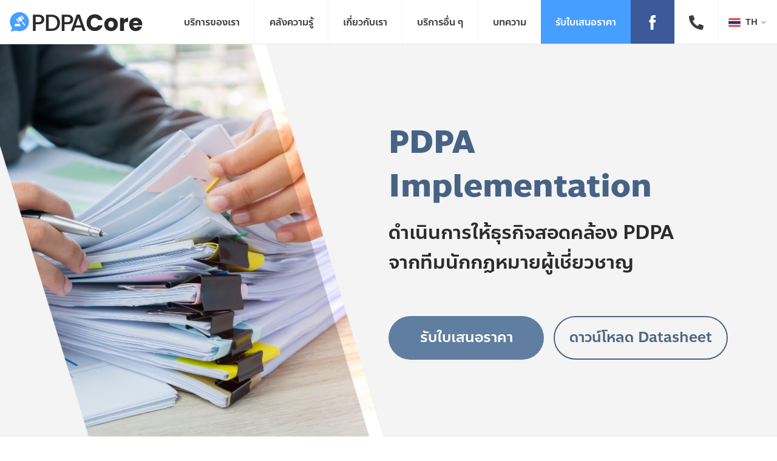

--- FILE ---
content_type: text/html
request_url: https://staging.pdpacore.com/services/implementation
body_size: 73998
content:
<!DOCTYPE html><html lang="th"><head><meta name="viewport" content="width=device-width"/><meta charSet="utf-8"/><meta name="google-site-verification" content="4KWLy99HfnRwBxOtEunjTwz4TwbULXWJhALsmpwfmLc"/><meta property="og:url" content="https://staging.pdpacore.com/services/implementation"/><meta property="og:type" content="website"/><meta property="og:site_name" content="PDPA Core"/><link rel="canonical" href="https://staging.pdpacore.com/th/services/implementation"/><link rel="alternate" hrefLang="en" href="https://staging.pdpacore.com/en/services/implementation"/><link rel="alternate" hrefLang="th" href="https://staging.pdpacore.com/th/services/implementation"/><link rel="alternate" hrefLang="ja" href="https://staging.pdpacore.com/ja/services/implementation"/><link rel="alternate" hrefLang="" href="https://staging.pdpacore.com//services/implementation"/><link rel="alternate" href="https://staging.pdpacore.com/th/services/implementation" hrefLang="x-default"/><title>PDPA Implementation วิเคราะห์ช่องว่างพร้อมจัดทำ PDPA ครบวงจร</title><meta name="robots" content="noindex,nofollow"/><meta name="description" content="วิเคราะห์ช่องว่างของการปฏิบัติตาม PDPA ปรับปรุงกระบวนการการทำงาน และจัดทำเอกสารที่เกี่ยวข้อง พร้อมประเมินความเสี่ยงทางกฎหมาย"/><meta property="og:title" content="PDPA Implementation วิเคราะห์ช่องว่างพร้อมจัดทำ PDPA ครบวงจร"/><meta property="og:description" content="วิเคราะห์ช่องว่างของการปฏิบัติตาม PDPA ปรับปรุงกระบวนการการทำงาน และจัดทำเอกสารที่เกี่ยวข้อง พร้อมประเมินความเสี่ยงทางกฎหมาย"/><meta property="og:image" content="https://staging.pdpacore.com/images/services/implementation/og-th.png"/><meta property="og:image:alt" content="PDPA Implementation วิเคราะห์ช่องว่างพร้อมจัดทำ PDPA ครบวงจร"/><meta property="og:image:width" content="1200"/><meta property="og:image:height" content="630"/><link rel="preload" as="image" imagesrcset="/_next/image?url=%2F_next%2Fstatic%2Fmedia%2Fdownload-hero.eaa4f819.png&amp;w=375&amp;q=75 375w, /_next/image?url=%2F_next%2Fstatic%2Fmedia%2Fdownload-hero.eaa4f819.png&amp;w=768&amp;q=75 768w, /_next/image?url=%2F_next%2Fstatic%2Fmedia%2Fdownload-hero.eaa4f819.png&amp;w=1280&amp;q=75 1280w, /_next/image?url=%2F_next%2Fstatic%2Fmedia%2Fdownload-hero.eaa4f819.png&amp;w=1680&amp;q=75 1680w" imagesizes="100vw"/><meta name="next-head-count" content="22"/><link rel="preconnect" href="https://cookiecdn.com" crossorigin="true"/><link rel="dns-prefetch" href="https://cookiecdn.com"/><link rel="shortcut icon" href="/images/favicon.svg"/><link rel="preconnect" href="https://fonts.gstatic.com"/><link rel="preconnect" href="https://fonts.gstatic.com" crossorigin="true"/><link rel="preload" as="style" data-href="https://fonts.googleapis.com/css2?family=Noto+Sans+JP:wght@300;400;500;700&amp;display=swap"/><link rel="stylesheet" data-href="https://fonts.googleapis.com/css2?family=Noto+Sans+JP:wght@300;400;500;700&amp;display=swap"/><meta name="facebook-domain-verification" content="incc3k5d3tcqdlpmko0qfdeidr677d"/><noscript data-n-css=""></noscript><script defer="" nomodule="" src="/_next/static/chunks/polyfills-5cd94c89d3acac5f.js"></script><script src="https://cookiecdn.com/cwc.js" type="text/javascript" data-nscript="beforeInteractive"></script><script src="https://cookiecdn.com/configs/" id="cookieWow" type="text/javascript" data-cwcid="" data-nscript="beforeInteractive"></script><script src="/_next/static/chunks/webpack-703e4546b96778d2.js" defer=""></script><script src="/_next/static/chunks/framework-560765ab0625ba27.js" defer=""></script><script src="/_next/static/chunks/main-d54640ffb8a96668.js" defer=""></script><script src="/_next/static/chunks/pages/_app-32195eb4a8385990.js" defer=""></script><script src="/_next/static/chunks/1bfc9850-8469ef74dd08d654.js" defer=""></script><script src="/_next/static/chunks/6808-51d41d951a546fb7.js" defer=""></script><script src="/_next/static/chunks/8225-436bf0aa7ef62a8a.js" defer=""></script><script src="/_next/static/chunks/9663-d7aea8ea2a3e4189.js" defer=""></script><script src="/_next/static/chunks/473-34265b0d7e9755ab.js" defer=""></script><script src="/_next/static/chunks/3248-833ad241acd1e317.js" defer=""></script><script src="/_next/static/chunks/1590-71fe687ccfcaa1de.js" defer=""></script><script src="/_next/static/chunks/6283-49bd86f386dab64f.js" defer=""></script><script src="/_next/static/chunks/97-1d87fa496d48830c.js" defer=""></script><script src="/_next/static/chunks/5607-583d23c3028db454.js" defer=""></script><script src="/_next/static/chunks/4198-992e1f4c975a5fd4.js" defer=""></script><script src="/_next/static/chunks/8589-6dfe8d98f05831dd.js" defer=""></script><script src="/_next/static/chunks/7374-6c7b26d72f874254.js" defer=""></script><script src="/_next/static/chunks/6923-8ba4a63372f334a0.js" defer=""></script><script src="/_next/static/chunks/8943-eb4e60c098f6e9d1.js" defer=""></script><script src="/_next/static/chunks/9576-49ec7dd2122c8591.js" defer=""></script><script src="/_next/static/chunks/pages/services/implementation-8eda40d09f847661.js" defer=""></script><script src="/_next/static/VRQ7OeGfM7drwpaUwxvSx/_buildManifest.js" defer=""></script><script src="/_next/static/VRQ7OeGfM7drwpaUwxvSx/_ssgManifest.js" defer=""></script><script src="/_next/static/VRQ7OeGfM7drwpaUwxvSx/_middlewareManifest.js" defer=""></script><link rel="stylesheet" href="https://fonts.googleapis.com/css2?family=Noto+Sans+JP:wght@300;400;500;700&display=swap"/></head><body><div id="__next" data-reactroot=""><style data-emotion="css-global 1fw0ikd">:root{--chakra-ring-offset:0px;--chakra-ring-color:rgba(66, 153, 225, 0.6);--chakra-ring-width:3px;--chakra-ring-inset:var(--chakra-empty, /*!*/ /*!*/);--chakra-ring-offset-shadow:var(--chakra-ring-inset) 0 0 0 var(--chakra-ring-offset) var(--chakra-ring-offset-color, transparent);--chakra-ring-shadow:var(--chakra-ring-inset) 0 0 0 calc(var(--chakra-ring-width) + var(--chakra-ring-offset)) var(--chakra-ring-color);--chakra-ring:var(--chakra-ring-offset-shadow),var(--chakra-ring-shadow),0 0 transparent;--chakra-transform-gpu:translate3d(var(--chakra-translate-x, 0), var(--chakra-translate-y, 0), 0) rotate(var(--chakra-rotate, 0)) scaleX(var(--chakra-scale-x, 1)) scaleY(var(--chakra-scale-y, 1)) skewX(var(--chakra-skew-x, 0)) skewY(var(--chakra-skew-y, 0));--chakra-transform:translateX(var(--chakra-translate-x, 0)) translateY(var(--chakra-translate-y, 0)) rotate(var(--chakra-rotate, 0)) scaleX(var(--chakra-scale-x, 1)) scaleY(var(--chakra-scale-y, 1)) skewX(var(--chakra-skew-x, 0)) skewY(var(--chakra-skew-y, 0));--chakra-space-x-reverse:0;--chakra-space-y-reverse:0;--chakra-colors-transparent:transparent;--chakra-colors-current:currentColor;--chakra-colors-black:#000000;--chakra-colors-white:#FFFFFF;--chakra-colors-whiteAlpha-50:rgba(255, 255, 255, 0.04);--chakra-colors-whiteAlpha-100:rgba(255, 255, 255, 0.06);--chakra-colors-whiteAlpha-200:rgba(255, 255, 255, 0.08);--chakra-colors-whiteAlpha-300:rgba(255, 255, 255, 0.16);--chakra-colors-whiteAlpha-400:rgba(255, 255, 255, 0.24);--chakra-colors-whiteAlpha-500:rgba(255, 255, 255, 0.36);--chakra-colors-whiteAlpha-600:rgba(255, 255, 255, 0.48);--chakra-colors-whiteAlpha-700:rgba(255, 255, 255, 0.64);--chakra-colors-whiteAlpha-800:rgba(255, 255, 255, 0.80);--chakra-colors-whiteAlpha-900:rgba(255, 255, 255, 0.92);--chakra-colors-blackAlpha-50:rgba(0, 0, 0, 0.04);--chakra-colors-blackAlpha-100:rgba(0, 0, 0, 0.06);--chakra-colors-blackAlpha-200:rgba(0, 0, 0, 0.08);--chakra-colors-blackAlpha-300:rgba(0, 0, 0, 0.16);--chakra-colors-blackAlpha-400:rgba(0, 0, 0, 0.24);--chakra-colors-blackAlpha-500:rgba(0, 0, 0, 0.36);--chakra-colors-blackAlpha-600:rgba(0, 0, 0, 0.48);--chakra-colors-blackAlpha-700:rgba(0, 0, 0, 0.64);--chakra-colors-blackAlpha-800:rgba(0, 0, 0, 0.80);--chakra-colors-blackAlpha-900:rgba(0, 0, 0, 0.92);--chakra-colors-gray-0:#ffffff;--chakra-colors-gray-25:#f4f4f4;--chakra-colors-gray-50:#f8f8f8;--chakra-colors-gray-100:#f6f6f6;--chakra-colors-gray-200:#ebebeb;--chakra-colors-gray-300:#e8e8e8;--chakra-colors-gray-310:#e6e6e6;--chakra-colors-gray-380:#c1c1c1;--chakra-colors-gray-400:#b2b2b2;--chakra-colors-gray-500:#a3a3a3;--chakra-colors-gray-600:#888888;--chakra-colors-gray-680:#7f7f7f;--chakra-colors-gray-700:#474747;--chakra-colors-gray-800:#3d3d3d;--chakra-colors-gray-900:#2b2b2b;--chakra-colors-gray-920:#252525;--chakra-colors-gray-950:#1a1a1a;--chakra-colors-gray-1000:#000000;--chakra-colors-red-50:#FFF5F5;--chakra-colors-red-100:#FED7D7;--chakra-colors-red-200:#FEB2B2;--chakra-colors-red-300:#FC8181;--chakra-colors-red-400:#F56565;--chakra-colors-red-500:#E53E3E;--chakra-colors-red-600:#C53030;--chakra-colors-red-700:#9B2C2C;--chakra-colors-red-800:#822727;--chakra-colors-red-900:#63171B;--chakra-colors-orange-50:#FFFAF0;--chakra-colors-orange-100:#FEEBC8;--chakra-colors-orange-200:#FBD38D;--chakra-colors-orange-300:#F6AD55;--chakra-colors-orange-400:#ED8936;--chakra-colors-orange-500:#DD6B20;--chakra-colors-orange-600:#C05621;--chakra-colors-orange-700:#9C4221;--chakra-colors-orange-800:#7B341E;--chakra-colors-orange-900:#652B19;--chakra-colors-yellow-50:#FFFFF0;--chakra-colors-yellow-100:#FEFCBF;--chakra-colors-yellow-200:#FAF089;--chakra-colors-yellow-300:#F6E05E;--chakra-colors-yellow-400:#ECC94B;--chakra-colors-yellow-500:#D69E2E;--chakra-colors-yellow-600:#B7791F;--chakra-colors-yellow-700:#975A16;--chakra-colors-yellow-800:#744210;--chakra-colors-yellow-900:#5F370E;--chakra-colors-green-50:#F0FFF4;--chakra-colors-green-100:#C6F6D5;--chakra-colors-green-200:#9AE6B4;--chakra-colors-green-300:#68D391;--chakra-colors-green-400:#48BB78;--chakra-colors-green-450:#6AC761;--chakra-colors-green-500:#38A169;--chakra-colors-green-600:#2F855A;--chakra-colors-green-700:#276749;--chakra-colors-green-800:#22543D;--chakra-colors-green-900:#1C4532;--chakra-colors-teal-50:#E6FFFA;--chakra-colors-teal-100:#B2F5EA;--chakra-colors-teal-200:#81E6D9;--chakra-colors-teal-300:#4FD1C5;--chakra-colors-teal-400:#38B2AC;--chakra-colors-teal-500:#319795;--chakra-colors-teal-600:#2C7A7B;--chakra-colors-teal-700:#285E61;--chakra-colors-teal-800:#234E52;--chakra-colors-teal-900:#1D4044;--chakra-colors-blue-50:#ebf8ff;--chakra-colors-blue-100:#bee3f8;--chakra-colors-blue-200:#90cdf4;--chakra-colors-blue-300:#63b3ed;--chakra-colors-blue-400:#4299e1;--chakra-colors-blue-500:#3182ce;--chakra-colors-blue-600:#2b6cb0;--chakra-colors-blue-700:#2c5282;--chakra-colors-blue-800:#2a4365;--chakra-colors-blue-900:#1A365D;--chakra-colors-cyan-50:#EDFDFD;--chakra-colors-cyan-100:#C4F1F9;--chakra-colors-cyan-200:#9DECF9;--chakra-colors-cyan-300:#76E4F7;--chakra-colors-cyan-400:#0BC5EA;--chakra-colors-cyan-500:#00B5D8;--chakra-colors-cyan-600:#00A3C4;--chakra-colors-cyan-700:#0987A0;--chakra-colors-cyan-800:#086F83;--chakra-colors-cyan-900:#065666;--chakra-colors-purple-50:#FAF5FF;--chakra-colors-purple-100:#E9D8FD;--chakra-colors-purple-200:#D6BCFA;--chakra-colors-purple-300:#B794F4;--chakra-colors-purple-400:#9F7AEA;--chakra-colors-purple-500:#805AD5;--chakra-colors-purple-600:#6B46C1;--chakra-colors-purple-700:#553C9A;--chakra-colors-purple-800:#44337A;--chakra-colors-purple-900:#322659;--chakra-colors-pink-50:#FFF5F7;--chakra-colors-pink-100:#FED7E2;--chakra-colors-pink-200:#FBB6CE;--chakra-colors-pink-300:#F687B3;--chakra-colors-pink-400:#ED64A6;--chakra-colors-pink-500:#D53F8C;--chakra-colors-pink-600:#B83280;--chakra-colors-pink-700:#97266D;--chakra-colors-pink-800:#702459;--chakra-colors-pink-900:#521B41;--chakra-colors-linkedin-50:#E8F4F9;--chakra-colors-linkedin-100:#CFEDFB;--chakra-colors-linkedin-200:#9BDAF3;--chakra-colors-linkedin-300:#68C7EC;--chakra-colors-linkedin-400:#34B3E4;--chakra-colors-linkedin-500:#00A0DC;--chakra-colors-linkedin-600:#008CC9;--chakra-colors-linkedin-700:#0077B5;--chakra-colors-linkedin-800:#005E93;--chakra-colors-linkedin-900:#004471;--chakra-colors-facebook-50:#E8F4F9;--chakra-colors-facebook-100:#D9DEE9;--chakra-colors-facebook-200:#B7C2DA;--chakra-colors-facebook-300:#6482C0;--chakra-colors-facebook-400:#4267B2;--chakra-colors-facebook-500:#385898;--chakra-colors-facebook-600:#314E89;--chakra-colors-facebook-700:#29487D;--chakra-colors-facebook-800:#223B67;--chakra-colors-facebook-900:#1E355B;--chakra-colors-messenger-50:#D0E6FF;--chakra-colors-messenger-100:#B9DAFF;--chakra-colors-messenger-200:#A2CDFF;--chakra-colors-messenger-300:#7AB8FF;--chakra-colors-messenger-400:#2E90FF;--chakra-colors-messenger-500:#0078FF;--chakra-colors-messenger-600:#0063D1;--chakra-colors-messenger-700:#0052AC;--chakra-colors-messenger-800:#003C7E;--chakra-colors-messenger-900:#002C5C;--chakra-colors-whatsapp-50:#dffeec;--chakra-colors-whatsapp-100:#b9f5d0;--chakra-colors-whatsapp-200:#90edb3;--chakra-colors-whatsapp-300:#65e495;--chakra-colors-whatsapp-400:#3cdd78;--chakra-colors-whatsapp-500:#22c35e;--chakra-colors-whatsapp-600:#179848;--chakra-colors-whatsapp-700:#0c6c33;--chakra-colors-whatsapp-800:#01421c;--chakra-colors-whatsapp-900:#001803;--chakra-colors-twitter-50:#E5F4FD;--chakra-colors-twitter-100:#C8E9FB;--chakra-colors-twitter-200:#A8DCFA;--chakra-colors-twitter-300:#83CDF7;--chakra-colors-twitter-400:#57BBF5;--chakra-colors-twitter-500:#1DA1F2;--chakra-colors-twitter-600:#1A94DA;--chakra-colors-twitter-700:#1681BF;--chakra-colors-twitter-800:#136B9E;--chakra-colors-twitter-900:#0D4D71;--chakra-colors-telegram-50:#E3F2F9;--chakra-colors-telegram-100:#C5E4F3;--chakra-colors-telegram-200:#A2D4EC;--chakra-colors-telegram-300:#7AC1E4;--chakra-colors-telegram-400:#47A9DA;--chakra-colors-telegram-500:#0088CC;--chakra-colors-telegram-600:#007AB8;--chakra-colors-telegram-700:#006BA1;--chakra-colors-telegram-800:#005885;--chakra-colors-telegram-900:#003F5E;--chakra-colors-primary-10:#ECF5FF;--chakra-colors-primary-25:#EDF6FF;--chakra-colors-primary-50:#C2E2FF;--chakra-colors-primary-100:#A3D3FF;--chakra-colors-primary-200:#85C4FF;--chakra-colors-primary-300:#66B3FF;--chakra-colors-primary-400:#469EFF;--chakra-colors-primary-500:#1F96FF;--chakra-colors-primary-600:#0083F5;--chakra-colors-primary-700:#0070CC;--chakra-colors-primary-800:#005AA3;--chakra-colors-primary-900:#00457A;--chakra-colors-primary-1000:#002E52;--chakra-colors-secondary-50:#f0f3f6;--chakra-colors-secondary-100:#d3dce5;--chakra-colors-secondary-200:#b6c4d4;--chakra-colors-secondary-300:#99adc3;--chakra-colors-secondary-400:#7c95b2;--chakra-colors-secondary-500:#5f7ea0;--chakra-colors-secondary-600:#4d6783;--chakra-colors-secondary-650:#466385;--chakra-colors-secondary-700:#3c5066;--chakra-colors-secondary-800:#314153;--chakra-colors-secondary-900:#2b3949;--chakra-colors-secondary-950:#263444;--chakra-colors-secondary-1000:#1a222c;--chakra-colors-tertiary-50:#eafeff;--chakra-colors-tertiary-100:#bffbff;--chakra-colors-tertiary-200:#95f9ff;--chakra-colors-tertiary-300:#6af6ff;--chakra-colors-tertiary-400:#36F3FF;--chakra-colors-tertiary-500:#00dcea;--chakra-colors-tertiary-600:#00b4bf;--chakra-colors-tertiary-700:#008c95;--chakra-colors-tertiary-800:#00646a;--chakra-colors-tertiary-900:#003c40;--chakra-colors-tertiary-1000:#001415;--chakra-borders-none:0;--chakra-borders-1px:1px solid;--chakra-borders-2px:2px solid;--chakra-borders-4px:4px solid;--chakra-borders-8px:8px solid;--chakra-fonts-heading:Anakotmai,Kanit,-apple-system,BlinkMacSystemFont,'Segoe UI',Helvetica,Arial,sans-serif,'Apple Color Emoji','Segoe UI Emoji','Segoe UI Symbol';--chakra-fonts-body:Anakotmai,Kanit,-apple-system,BlinkMacSystemFont,'Segoe UI',Helvetica,Arial,sans-serif,'Apple Color Emoji','Segoe UI Emoji','Segoe UI Symbol';--chakra-fonts-mono:Anakotmai,Kanit,-apple-system,BlinkMacSystemFont,'Segoe UI',Helvetica,Arial,sans-serif,'Apple Color Emoji','Segoe UI Emoji','Segoe UI Symbol';--chakra-fonts-blog:sans-serif,'Apple Color Emoji','Segoe UI Emoji','Segoe UI Symbol';--chakra-fontSizes-xs:0.75rem;--chakra-fontSizes-sm:0.875rem;--chakra-fontSizes-md:1rem;--chakra-fontSizes-lg:1.125rem;--chakra-fontSizes-xl:1.25rem;--chakra-fontSizes-2xl:1.5rem;--chakra-fontSizes-3xl:1.75rem;--chakra-fontSizes-4xl:2.5rem;--chakra-fontSizes-5xl:3rem;--chakra-fontSizes-6xl:3.75rem;--chakra-fontSizes-7xl:4.5rem;--chakra-fontSizes-8xl:6rem;--chakra-fontSizes-9xl:8rem;--chakra-fontSizes-2\.7xl:1.7rem;--chakra-fontSizes-3\.5xl:2rem;--chakra-fontSizes-3\.75xl:2.25rem;--chakra-fontSizes-5\.5xl:3.25rem;--chakra-fontWeights-hairline:100;--chakra-fontWeights-thin:200;--chakra-fontWeights-light:300;--chakra-fontWeights-normal:300;--chakra-fontWeights-medium:500;--chakra-fontWeights-semibold:600;--chakra-fontWeights-bold:700;--chakra-fontWeights-extrabold:800;--chakra-fontWeights-black:900;--chakra-letterSpacings-tighter:-0.05em;--chakra-letterSpacings-tight:-0.025em;--chakra-letterSpacings-normal:0;--chakra-letterSpacings-wide:0.025em;--chakra-letterSpacings-wider:0.05em;--chakra-letterSpacings-widest:0.1em;--chakra-lineHeights-3:.75rem;--chakra-lineHeights-4:1rem;--chakra-lineHeights-5:1.25rem;--chakra-lineHeights-6:1.5rem;--chakra-lineHeights-7:1.75rem;--chakra-lineHeights-8:2rem;--chakra-lineHeights-9:2.25rem;--chakra-lineHeights-10:2.5rem;--chakra-lineHeights-normal:normal;--chakra-lineHeights-none:1;--chakra-lineHeights-shorter:1.25;--chakra-lineHeights-short:1.375;--chakra-lineHeights-base:1.5;--chakra-lineHeights-tall:1.625;--chakra-lineHeights-taller:2;--chakra-radii-none:0;--chakra-radii-sm:0.125rem;--chakra-radii-base:0.25rem;--chakra-radii-md:0.375rem;--chakra-radii-lg:0.5rem;--chakra-radii-xl:0.75rem;--chakra-radii-2xl:1rem;--chakra-radii-3xl:1.5rem;--chakra-radii-full:9999px;--chakra-radii-4xl:2rem;--chakra-space-1:0.25rem;--chakra-space-2:0.5rem;--chakra-space-3:0.75rem;--chakra-space-4:1rem;--chakra-space-5:1.25rem;--chakra-space-6:1.5rem;--chakra-space-7:1.75rem;--chakra-space-8:2rem;--chakra-space-9:2.25rem;--chakra-space-10:2.5rem;--chakra-space-11:2.75rem;--chakra-space-12:3rem;--chakra-space-14:3.5rem;--chakra-space-15:3.75rem;--chakra-space-16:4rem;--chakra-space-18:4.5rem;--chakra-space-20:5rem;--chakra-space-24:6rem;--chakra-space-28:7rem;--chakra-space-32:8rem;--chakra-space-36:9rem;--chakra-space-40:10rem;--chakra-space-44:11rem;--chakra-space-48:12rem;--chakra-space-52:13rem;--chakra-space-56:14rem;--chakra-space-60:15rem;--chakra-space-64:16rem;--chakra-space-72:18rem;--chakra-space-80:20rem;--chakra-space-96:24rem;--chakra-space-px:1px;--chakra-space-0\.5:0.125rem;--chakra-space-1\.5:0.375rem;--chakra-space-2\.5:0.625rem;--chakra-space-3\.5:0.875rem;--chakra-shadows-xs:0 0 0 1px rgba(0, 0, 0, 0.05);--chakra-shadows-sm:0 1px 2px 0 rgba(0, 0, 0, 0.05);--chakra-shadows-base:0 1px 3px 0 rgba(0, 0, 0, 0.1),0 1px 2px 0 rgba(0, 0, 0, 0.06);--chakra-shadows-md:0 4px 6px -1px rgba(0, 0, 0, 0.1),0 2px 4px -1px rgba(0, 0, 0, 0.06);--chakra-shadows-lg:0 10px 15px -3px rgba(0, 0, 0, 0.1),0 4px 6px -2px rgba(0, 0, 0, 0.05);--chakra-shadows-xl:0 20px 25px -5px rgba(0, 0, 0, 0.1),0 10px 10px -5px rgba(0, 0, 0, 0.04);--chakra-shadows-2xl:0 25px 50px -12px rgba(0, 0, 0, 0.25);--chakra-shadows-outline:0 0 0 3px rgba(66, 153, 225, 0.6);--chakra-shadows-inner:inset 0 2px 4px 0 rgba(0,0,0,0.06);--chakra-shadows-none:none;--chakra-shadows-dark-lg:rgba(0, 0, 0, 0.1) 0px 0px 0px 1px,rgba(0, 0, 0, 0.2) 0px 5px 10px,rgba(0, 0, 0, 0.4) 0px 15px 40px;--chakra-sizes-1:0.25rem;--chakra-sizes-2:0.5rem;--chakra-sizes-3:0.75rem;--chakra-sizes-4:1rem;--chakra-sizes-5:1.25rem;--chakra-sizes-6:1.5rem;--chakra-sizes-7:1.75rem;--chakra-sizes-8:2rem;--chakra-sizes-9:2.25rem;--chakra-sizes-10:2.5rem;--chakra-sizes-11:2.75rem;--chakra-sizes-12:3rem;--chakra-sizes-14:3.5rem;--chakra-sizes-15:3.75rem;--chakra-sizes-16:4rem;--chakra-sizes-18:4.5rem;--chakra-sizes-20:5rem;--chakra-sizes-24:6rem;--chakra-sizes-28:7rem;--chakra-sizes-32:8rem;--chakra-sizes-36:9rem;--chakra-sizes-40:10rem;--chakra-sizes-44:11rem;--chakra-sizes-48:12rem;--chakra-sizes-52:13rem;--chakra-sizes-56:14rem;--chakra-sizes-60:15rem;--chakra-sizes-64:16rem;--chakra-sizes-72:18rem;--chakra-sizes-80:20rem;--chakra-sizes-96:24rem;--chakra-sizes-px:1px;--chakra-sizes-0\.5:0.125rem;--chakra-sizes-1\.5:0.375rem;--chakra-sizes-2\.5:0.625rem;--chakra-sizes-3\.5:0.875rem;--chakra-sizes-max:max-content;--chakra-sizes-min:min-content;--chakra-sizes-full:100%;--chakra-sizes-3xs:14rem;--chakra-sizes-2xs:16rem;--chakra-sizes-xs:20rem;--chakra-sizes-sm:24rem;--chakra-sizes-md:28rem;--chakra-sizes-lg:32rem;--chakra-sizes-xl:36rem;--chakra-sizes-2xl:42rem;--chakra-sizes-3xl:48rem;--chakra-sizes-4xl:56rem;--chakra-sizes-5xl:64rem;--chakra-sizes-6xl:72rem;--chakra-sizes-7xl:80rem;--chakra-sizes-8xl:90rem;--chakra-sizes-container-sm:640px;--chakra-sizes-container-md:768px;--chakra-sizes-container-lg:1024px;--chakra-sizes-container-xl:1280px;--chakra-zIndices-hide:-1;--chakra-zIndices-auto:auto;--chakra-zIndices-base:0;--chakra-zIndices-docked:10;--chakra-zIndices-dropdown:1000;--chakra-zIndices-sticky:1100;--chakra-zIndices-banner:1200;--chakra-zIndices-overlay:1300;--chakra-zIndices-modal:1400;--chakra-zIndices-popover:1500;--chakra-zIndices-skipLink:1600;--chakra-zIndices-toast:1700;--chakra-zIndices-tooltip:1800;--chakra-transition-property-common:background-color,border-color,color,fill,stroke,opacity,box-shadow,transform;--chakra-transition-property-colors:background-color,border-color,color,fill,stroke;--chakra-transition-property-dimensions:width,height;--chakra-transition-property-position:left,right,top,bottom;--chakra-transition-property-background:background-color,background-image,background-position;--chakra-transition-easing-ease-in:cubic-bezier(0.4, 0, 1, 1);--chakra-transition-easing-ease-out:cubic-bezier(0, 0, 0.2, 1);--chakra-transition-easing-ease-in-out:cubic-bezier(0.4, 0, 0.2, 1);--chakra-transition-duration-ultra-fast:50ms;--chakra-transition-duration-faster:100ms;--chakra-transition-duration-fast:150ms;--chakra-transition-duration-normal:200ms;--chakra-transition-duration-slow:300ms;--chakra-transition-duration-slower:400ms;--chakra-transition-duration-ultra-slow:500ms;}</style><style data-emotion="css-global 1syi0wy">html{line-height:1.5;-webkit-text-size-adjust:100%;font-family:system-ui,sans-serif;-webkit-font-smoothing:antialiased;text-rendering:optimizeLegibility;-moz-osx-font-smoothing:grayscale;touch-action:manipulation;}body{position:relative;min-height:100%;font-feature-settings:'kern';}*,*::before,*::after{border-width:0;border-style:solid;box-sizing:border-box;}main{display:block;}hr{border-top-width:1px;box-sizing:content-box;height:0;overflow:visible;}pre,code,kbd,samp{font-family:SFMono-Regular,Menlo,Monaco,Consolas,monospace;font-size:1em;}a{background-color:transparent;color:inherit;-webkit-text-decoration:inherit;text-decoration:inherit;}abbr[title]{border-bottom:none;-webkit-text-decoration:underline;text-decoration:underline;-webkit-text-decoration:underline dotted;-webkit-text-decoration:underline dotted;text-decoration:underline dotted;}b,strong{font-weight:bold;}small{font-size:80%;}sub,sup{font-size:75%;line-height:0;position:relative;vertical-align:baseline;}sub{bottom:-0.25em;}sup{top:-0.5em;}img{border-style:none;}button,input,optgroup,select,textarea{font-family:inherit;font-size:100%;line-height:1.15;margin:0;}button,input{overflow:visible;}button,select{text-transform:none;}button::-moz-focus-inner,[type="button"]::-moz-focus-inner,[type="reset"]::-moz-focus-inner,[type="submit"]::-moz-focus-inner{border-style:none;padding:0;}fieldset{padding:0.35em 0.75em 0.625em;}legend{box-sizing:border-box;color:inherit;display:table;max-width:100%;padding:0;white-space:normal;}progress{vertical-align:baseline;}textarea{overflow:auto;}[type="checkbox"],[type="radio"]{box-sizing:border-box;padding:0;}[type="number"]::-webkit-inner-spin-button,[type="number"]::-webkit-outer-spin-button{-webkit-appearance:none!important;}input[type="number"]{-moz-appearance:textfield;}[type="search"]{-webkit-appearance:textfield;outline-offset:-2px;}[type="search"]::-webkit-search-decoration{-webkit-appearance:none!important;}::-webkit-file-upload-button{-webkit-appearance:button;font:inherit;}details{display:block;}summary{display:-webkit-box;display:-webkit-list-item;display:-ms-list-itembox;display:list-item;}template{display:none;}[hidden]{display:none!important;}body,blockquote,dl,dd,h1,h2,h3,h4,h5,h6,hr,figure,p,pre{margin:0;}button{background:transparent;padding:0;}fieldset{margin:0;padding:0;}ol,ul{margin:0;padding:0;}textarea{resize:vertical;}button,[role="button"]{cursor:pointer;}button::-moz-focus-inner{border:0!important;}table{border-collapse:collapse;}h1,h2,h3,h4,h5,h6{font-size:inherit;font-weight:inherit;}button,input,optgroup,select,textarea{padding:0;line-height:inherit;color:inherit;}img,svg,video,canvas,audio,iframe,embed,object{display:block;vertical-align:middle;}img,video{max-width:100%;height:auto;}[data-js-focus-visible] :focus:not([data-focus-visible-added]){outline:none;box-shadow:none;}select::-ms-expand{display:none;}</style><style data-emotion="css-global 1tygimn">body{font-family:var(--chakra-fonts-body);color:var(--chakra-colors-gray-800);background:var(--chakra-colors-white);-webkit-transition:background-color 0.2s;transition:background-color 0.2s;line-height:var(--chakra-lineHeights-base);}*::-webkit-input-placeholder{color:var(--chakra-colors-gray-400);}*::-moz-placeholder{color:var(--chakra-colors-gray-400);}*:-ms-input-placeholder{color:var(--chakra-colors-gray-400);}*::placeholder{color:var(--chakra-colors-gray-400);}*,*::before,::after{border-color:var(--chakra-colors-gray-200);word-wrap:break-word;}html,body{font-weight:var(--chakra-fontWeights-normal);color:var(--chakra-colors-gray-900);}</style><style data-emotion="css-global 16pm75m">heading,body,input,textarea,table,th,td,button{font-family:Anakotmai,Kanit,-apple-system,BlinkMacSystemFont,'Segoe UI',Helvetica,Arial,sans-serif,'Apple Color Emoji','Segoe UI Emoji','Segoe UI Symbol';font-feature-settings:"kern"!important;}@font-face{font-family:Anakotmai;src:url('/fonts/Anakotmai/webfont/anakotmai-light.eot');src:url('/fonts/Anakotmai/webfont/anakotmai-light.eot?#iefix') format('embedded-opentype'),url('/fonts/Anakotmai/webfont/anakotmai-light.woff2') format('woff2'),url('/fonts/Anakotmai/webfont/anakotmai-light.woff') format('woff'),url('/fonts/Anakotmai/desktop/ttf/Anakotmai-Light.ttf') format('truetype');font-style:normal;font-weight:300;font-display:swap;}@font-face{font-family:Anakotmai;src:url('/fonts/Anakotmai/webfont/anakotmai-medium.eot');src:url('/fonts/Anakotmai/webfont/anakotmai-medium.eot?#iefix') format('embedded-opentype'),url('/fonts/Anakotmai/webfont/anakotmai-medium.woff2') format('woff2'),url('/fonts/Anakotmai/webfont/anakotmai-medium.woff') format('woff'),url('/fonts/Anakotmai/desktop/ttf/Anakotmai-Medium.ttf') format('truetype');font-style:normal;font-weight:500;font-display:swap;}@font-face{font-family:Anakotmai;src:url('/fonts/Anakotmai/webfont/anakotmai-bold.eot');src:url('/fonts/Anakotmai/webfont/anakotmai-bold.eot?#iefix') format('embedded-opentype'),url('/fonts/Anakotmai/webfont/anakotmai-bold.woff2') format('woff2'),url('/fonts/Anakotmai/webfont/anakotmai-bold.woff') format('woff'),url('/fonts/Anakotmai/desktop/ttf/Anakotmai-Bold.ttf') format('truetype');font-style:normal;font-weight:600;font-display:swap;}</style><style data-emotion="css-global 19f7wx0">input:-webkit-autofill,input:-webkit-autofill:hover,input:-webkit-autofill:focus,textarea:-webkit-autofill,textarea:-webkit-autofill:hover,textarea:-webkit-autofill:focus,select:-webkit-autofill,select:-webkit-autofill:hover,select:-webkit-autofill:focus{-webkit-box-shadow:0 0 0 30px #fff inset!important;}</style><style data-emotion="css-global ubcioh">*{box-sizing:border-box;outline:none;line-height:normal;}a{-webkit-text-decoration:none;text-decoration:none;color:inherit;}#__next{min-height:100vh;max-width:100%;}.overflow-hidden{overflow:hidden;}</style><style data-emotion="css 1tum5hz">.css-1tum5hz{width:var(--chakra-sizes-full);background:var(--chakra-colors-white);height:60px;box-shadow:0px 1px 0px #E8E8E8;z-index:var(--chakra-zIndices-banner);position:-webkit-sticky;position:sticky;top:0px;left:0px;-webkit-transform:translate3d(0, 0, 1000px);-moz-transform:translate3d(0, 0, 1000px);-ms-transform:translate3d(0, 0, 1000px);transform:translate3d(0, 0, 1000px);}@media screen and (min-width: 1280px){.css-1tum5hz{height:72px;}}</style><header class="css-1tum5hz"><style data-emotion="css 1fz7gx0">.css-1fz7gx0{display:-webkit-box;display:-webkit-flex;display:-ms-flexbox;display:flex;-webkit-align-items:center;-webkit-box-align:center;-ms-flex-align:center;align-items:center;height:var(--chakra-sizes-full);width:var(--chakra-sizes-full);background:inherit;position:relative;z-index:var(--chakra-zIndices-docked);-webkit-margin-start:auto;margin-inline-start:auto;-webkit-margin-end:auto;margin-inline-end:auto;max-width:unset;}@media screen and (min-width: 1920px){.css-1fz7gx0{max-width:1500px;}}</style><nav class="css-1fz7gx0"><style data-emotion="css 1m0zddb">.css-1m0zddb{-webkit-transition:all 0.15s ease-out;transition:all 0.15s ease-out;cursor:pointer;-webkit-text-decoration:none;text-decoration:none;outline:none;color:inherit;white-space:nowrap;height:var(--chakra-sizes-full);}.css-1m0zddb:hover,.css-1m0zddb[data-hover]{-webkit-text-decoration:none;text-decoration:none;}.css-1m0zddb:focus,.css-1m0zddb[data-focus]{box-shadow:var(--chakra-shadows-none);}.css-1m0zddb:hover{color:var(--chakra-colors-primary-600);}</style><style data-emotion="css 10roqif">.css-10roqif{-webkit-transition:all 0.15s ease-out;transition:all 0.15s ease-out;cursor:pointer;-webkit-text-decoration:none;text-decoration:none;outline:none;color:inherit;white-space:nowrap;-webkit-transition:all 0.15s ease-out;transition:all 0.15s ease-out;cursor:pointer;-webkit-text-decoration:none;text-decoration:none;outline:none;color:inherit;white-space:nowrap;height:var(--chakra-sizes-full);}.css-10roqif:hover,.css-10roqif[data-hover]{-webkit-text-decoration:none;text-decoration:none;}.css-10roqif:focus,.css-10roqif[data-focus]{box-shadow:var(--chakra-shadows-none);}.css-10roqif:hover{color:var(--chakra-colors-primary-600);}.css-10roqif:hover,.css-10roqif[data-hover]{-webkit-text-decoration:none;text-decoration:none;}.css-10roqif:focus,.css-10roqif[data-focus]{box-shadow:var(--chakra-shadows-none);}.css-10roqif:hover{color:var(--chakra-colors-primary-600);}</style><a class="chakra-link chakra-link css-10roqif" aria-label="PDPA Core" href="/"><style data-emotion="css 1cr2fpy">.css-1cr2fpy{display:-webkit-box;display:-webkit-flex;display:-ms-flexbox;display:flex;-webkit-align-items:center;-webkit-box-align:center;-ms-flex-align:center;align-items:center;-webkit-box-pack:center;-ms-flex-pack:center;-webkit-justify-content:center;justify-content:center;opacity:1;cursor:pointer;-webkit-transition:opacity 150ms;transition:opacity 150ms;height:var(--chakra-sizes-full);}.css-1cr2fpy:hover{opacity:0.8;}.css-1cr2fpy:focus{opacity:0.65;}.css-1cr2fpy:active{opacity:0.5;}</style><div class="css-1cr2fpy"><style data-emotion="css 13vrzs0">.css-13vrzs0{width:auto;height:20px;display:inline-block;line-height:1em;-webkit-flex-shrink:0;-ms-flex-negative:0;flex-shrink:0;color:currentColor;-webkit-padding-start:var(--chakra-space-4);padding-inline-start:var(--chakra-space-4);-webkit-padding-end:var(--chakra-space-4);padding-inline-end:var(--chakra-space-4);}@media screen and (min-width: 375px){.css-13vrzs0{height:26px;}}@media screen and (min-width: 1280px){.css-13vrzs0{height:32px;}}</style><svg viewBox="0 0 219 32" fill="none" xmlns="http://www.w3.org/2000/svg" focusable="false" class="chakra-icon css-13vrzs0"><g filter="url(#logo_svg__filter0_i)" fill="#2A2A2A"><path d="M56.968 12.115a8.09 8.09 0 01-.963 3.855c-.643 1.207-1.67 2.196-3.084 2.967-1.413.746-3.224 1.118-5.434 1.118H42.63v10.87h-4.394V4.136h9.25c2.056 0 3.79.36 5.204 1.079 1.44.694 2.505 1.644 3.2 2.852.719 1.208 1.078 2.557 1.078 4.047zm-9.481 4.356c1.67 0 2.916-.373 3.738-1.118.823-.771 1.234-1.85 1.234-3.238 0-2.93-1.658-4.394-4.972-4.394H42.63v8.75h4.857zM68.564 4.137c2.852 0 5.345.552 7.477 1.657 2.159 1.08 3.816 2.647 4.972 4.702 1.182 2.03 1.773 4.407 1.773 7.13 0 2.725-.59 5.089-1.773 7.093-1.156 2.004-2.813 3.546-4.972 4.625-2.132 1.054-4.625 1.58-7.477 1.58h-8.75V4.137h8.75zm0 23.203c3.135 0 5.537-.848 7.208-2.544 1.67-1.696 2.505-4.086 2.505-7.17 0-3.108-.835-5.537-2.505-7.284-1.67-1.747-4.073-2.62-7.208-2.62h-4.355V27.34h4.355zM104.529 12.115a8.082 8.082 0 01-.964 3.855c-.642 1.207-1.67 2.196-3.083 2.967-1.413.746-3.225 1.118-5.435 1.118h-4.856v10.87h-4.394V4.136h9.25c2.056 0 3.79.36 5.204 1.079 1.438.694 2.505 1.644 3.199 2.852.719 1.208 1.079 2.557 1.079 4.047zm-9.482 4.356c1.67 0 2.917-.373 3.739-1.118.822-.771 1.233-1.85 1.233-3.238 0-2.93-1.657-4.394-4.972-4.394h-4.856v8.75h4.856z"></path></g><g filter="url(#logo_svg__filter1_i)"><path d="M118.544 25.451h-11.216l-1.927 5.473h-4.587l9.598-26.826h5.088l9.597 26.826h-4.625l-1.928-5.473zm-1.233-3.584l-4.355-12.45-4.394 12.45h8.749z" fill="#2A2A2A"></path></g><path d="M126.619 17.357c0-2.672.578-5.049 1.735-7.13 1.156-2.107 2.762-3.74 4.818-4.895 2.081-1.182 4.432-1.773 7.053-1.773 3.212 0 5.961.848 8.248 2.543 2.287 1.696 3.816 4.009 4.587 6.938h-7.246c-.54-1.13-1.311-1.991-2.313-2.582-.976-.591-2.094-.887-3.353-.887-2.03 0-3.675.707-4.934 2.12-1.259 1.413-1.888 3.302-1.888 5.666 0 2.364.629 4.253 1.888 5.666 1.259 1.413 2.904 2.12 4.934 2.12 1.259 0 2.377-.296 3.353-.887 1.002-.59 1.773-1.451 2.313-2.582h7.246c-.771 2.93-2.3 5.242-4.587 6.938-2.287 1.67-5.036 2.505-8.248 2.505-2.621 0-4.972-.578-7.053-1.734a12.598 12.598 0 01-4.818-4.895c-1.157-2.082-1.735-4.459-1.735-7.13zM166.886 31.233c-2.107 0-4.008-.45-5.704-1.35-1.67-.899-2.994-2.183-3.97-3.854-.951-1.67-1.426-3.623-1.426-5.858 0-2.21.488-4.15 1.464-5.82.977-1.696 2.313-2.994 4.009-3.893 1.696-.9 3.597-1.35 5.704-1.35 2.107 0 4.009.45 5.705 1.35 1.696.9 3.032 2.197 4.008 3.893.977 1.67 1.465 3.61 1.465 5.82 0 2.21-.501 4.163-1.503 5.858a9.92 9.92 0 01-4.047 3.855c-1.696.9-3.598 1.349-5.705 1.349zm0-5.705c1.259 0 2.326-.462 3.199-1.387.9-.925 1.349-2.249 1.349-3.97 0-1.722-.437-3.045-1.31-3.97-.848-.925-1.902-1.388-3.161-1.388-1.284 0-2.351.463-3.199 1.388-.848.9-1.272 2.223-1.272 3.97 0 1.721.411 3.045 1.234 3.97.848.925 1.901 1.387 3.16 1.387zM188.228 13.002c.771-1.182 1.735-2.107 2.891-2.775 1.156-.694 2.441-1.041 3.855-1.041v6.976h-1.812c-1.645 0-2.878.36-3.7 1.08-.822.693-1.234 1.927-1.234 3.7v9.982h-6.591V9.417h6.591v3.585zM218.398 19.824c0 .617-.039 1.259-.116 1.927h-14.916c.103 1.336.527 2.364 1.272 3.084.771.693 1.708 1.04 2.813 1.04 1.645 0 2.788-.694 3.431-2.081h7.015a9.502 9.502 0 01-1.966 3.816c-.925 1.13-2.094 2.017-3.508 2.66-1.413.642-2.993.963-4.74.963-2.107 0-3.983-.45-5.628-1.35-1.644-.899-2.929-2.183-3.854-3.854-.925-1.67-1.388-3.623-1.388-5.858 0-2.236.45-4.189 1.349-5.859.925-1.67 2.21-2.955 3.855-3.854 1.644-.9 3.533-1.35 5.666-1.35 2.081 0 3.931.438 5.55 1.311a9.281 9.281 0 013.777 3.739c.925 1.619 1.388 3.508 1.388 5.666zm-6.745-1.735c0-1.13-.386-2.03-1.157-2.698-.771-.668-1.734-1.002-2.89-1.002-1.105 0-2.043.322-2.814.964-.745.642-1.208 1.554-1.388 2.737h8.249z" fill="#2A2A2A"></path><path d="M16.024 0c8.67.01 15.692 7.049 15.674 15.72-.01 8.67-7.049 15.691-15.72 15.673a15.33 15.33 0 01-5.444-.997L1.428 32l2.637-6.134A15.566 15.566 0 01.305 15.72C.305 7.04 7.345 0 16.024 0z" fill="#469EFF"></path><g clip-path="url(#logo_svg__clip0)" fill="#fff"><path d="M7.98 23.435h9.563a.527.527 0 00.527-.527v-.563c0-.582-.472-1.055-1.054-1.055v-.63c0-.835-.68-1.514-1.514-1.514h-5.48c-.835 0-1.514.68-1.514 1.514v.63c-.583 0-1.055.473-1.055 1.055v.563c0 .29.236.527.527.527zM14.052 17.049a1.055 1.055 0 101.685-1.27l-3.174-4.211a1.055 1.055 0 10-1.684 1.269l3.173 4.212zM21.634 11.336a1.055 1.055 0 001.685-1.27l-3.174-4.211a1.055 1.055 0 10-1.684 1.27l3.173 4.211zM19.32 14.4a5.72 5.72 0 001.73-2.085l-3.692-4.9a5.72 5.72 0 00-2.48 1.089 5.72 5.72 0 00-1.732 2.084l3.693 4.9A5.72 5.72 0 0019.32 14.4zM20.745 14.537c-.245.25-.504.49-.79.705a7.124 7.124 0 01-.894.565l.687.912 1.685-1.27-.688-.912zM22.067 16.292l-1.684 1.27 3.174 4.211a1.055 1.055 0 101.684-1.27l-3.174-4.21z"></path></g><defs><filter id="logo_svg__filter0_i" x="38.236" y="4.137" width="66.293" height="26.788" filterUnits="userSpaceOnUse" color-interpolation-filters="sRGB"><feFlood flood-opacity="0" result="BackgroundImageFix"></feFlood><feBlend in="SourceGraphic" in2="BackgroundImageFix" result="shape"></feBlend><feColorMatrix in="SourceAlpha" values="0 0 0 0 0 0 0 0 0 0 0 0 0 0 0 0 0 0 127 0" result="hardAlpha"></feColorMatrix><feOffset dy="-0.299"></feOffset><feComposite in2="hardAlpha" operator="arithmetic" k2="-1" k3="1"></feComposite><feColorMatrix values="0 0 0 0 0.909804 0 0 0 0 0.909804 0 0 0 0 0.909804 0 0 0 1 0"></feColorMatrix><feBlend in2="shape" result="effect1_innerShadow"></feBlend></filter><filter id="logo_svg__filter1_i" x="100.814" y="4.098" width="24.282" height="26.826" filterUnits="userSpaceOnUse" color-interpolation-filters="sRGB"><feFlood flood-opacity="0" result="BackgroundImageFix"></feFlood><feBlend in="SourceGraphic" in2="BackgroundImageFix" result="shape"></feBlend><feColorMatrix in="SourceAlpha" values="0 0 0 0 0 0 0 0 0 0 0 0 0 0 0 0 0 0 127 0" result="hardAlpha"></feColorMatrix><feOffset dy="-0.299"></feOffset><feComposite in2="hardAlpha" operator="arithmetic" k2="-1" k3="1"></feComposite><feColorMatrix values="0 0 0 0 0.909804 0 0 0 0 0.909804 0 0 0 0 0.909804 0 0 0 1 0"></feColorMatrix><feBlend in2="shape" result="effect1_innerShadow"></feBlend></filter><clipPath id="logo_svg__clip0"><path fill="#fff" transform="translate(7.453 5.435)" d="M0 0h18v18H0z"></path></clipPath></defs></svg></div></a><style data-emotion="css 17xejub">.css-17xejub{-webkit-flex:1;-ms-flex:1;flex:1;justify-self:stretch;-webkit-align-self:stretch;-ms-flex-item-align:stretch;align-self:stretch;}</style><div class="css-17xejub"></div><style data-emotion="css i4vg8p">.css-i4vg8p{display:none;height:var(--chakra-sizes-full);-webkit-box-flex-flow:row nowrap;-webkit-flex-flow:row nowrap;-ms-flex-flow:row nowrap;flex-flow:row nowrap;}@media screen and (min-width: 1280px){.css-i4vg8p{display:-webkit-box;display:-webkit-flex;display:-ms-flexbox;display:flex;}}</style><div class="css-i4vg8p"><div id="popover-trigger-undefined" aria-haspopup="dialog" aria-expanded="false" aria-controls="popover-content-undefined" class="css-0"><style data-emotion="css mepyl7">.css-mepyl7{position:relative;height:var(--chakra-sizes-full);min-width:var(--chakra-sizes-15);overflow:hidden;background:#ffffff;-webkit-transition:background-color 250ms;transition:background-color 250ms;-webkit-user-select:none;-moz-user-select:none;-ms-user-select:none;user-select:none;cursor:pointer;}.css-mepyl7 a[href]:not(.chakra-linkbox__overlay),.css-mepyl7 abbr[title]{position:relative;z-index:1;}@media screen and (min-width: 1280px){.css-mepyl7{min-width:var(--chakra-sizes-18);}}.css-mepyl7:hover{background:#f2f2f2;}</style><div class="chakra-linkbox css-mepyl7"><style data-emotion="css 10xt0an">.css-10xt0an{position:absolute;width:var(--chakra-sizes-full);border-radius:var(--chakra-radii-full);overflow:hidden;top:0px;left:0px;}.css-10xt0an>*:not(style){overflow:hidden;position:absolute;top:0px;right:0px;bottom:0px;left:0px;display:-webkit-box;display:-webkit-flex;display:-ms-flexbox;display:flex;-webkit-box-pack:center;-ms-flex-pack:center;-webkit-justify-content:center;justify-content:center;-webkit-align-items:center;-webkit-box-align:center;-ms-flex-align:center;align-items:center;width:100%;height:100%;}.css-10xt0an>img,.css-10xt0an>video{object-fit:cover;}.css-10xt0an::before{height:0px;content:"";display:block;padding-bottom:100%;}</style><div class="chakra-aspect-ratio css-10xt0an" style="opacity:0;transform:translate3d(calc(-50% + 0px), calc(-50% + 0px), 0) scale(1)"><style data-emotion="css 1l21pig">.css-1l21pig{width:var(--chakra-sizes-full);height:var(--chakra-sizes-full);background:#e6e6e6;}</style><div class="css-1l21pig"></div></div><style data-emotion="css 9mfvwf">.css-9mfvwf{display:-webkit-box;display:-webkit-flex;display:-ms-flexbox;display:flex;-webkit-align-items:center;-webkit-box-align:center;-ms-flex-align:center;align-items:center;-webkit-box-pack:center;-ms-flex-pack:center;-webkit-justify-content:center;justify-content:center;width:var(--chakra-sizes-full);height:var(--chakra-sizes-full);-webkit-padding-start:var(--chakra-space-6);padding-inline-start:var(--chakra-space-6);-webkit-padding-end:var(--chakra-space-6);padding-inline-end:var(--chakra-space-6);position:relative;font-weight:var(--chakra-fontWeights-medium);color:var(--chakra-colors-gray-800);}</style><div class="css-9mfvwf"><style data-emotion="css 1my2enn">.css-1my2enn{position:static;color:inherit!important;}.css-1my2enn::before{content:'';cursor:inherit;display:block;position:absolute;top:0px;left:0px;z-index:0;width:100%;height:100%;}</style><style data-emotion="css 148c6ys">.css-148c6ys{-webkit-transition:all 0.15s ease-out;transition:all 0.15s ease-out;cursor:pointer;-webkit-text-decoration:none;text-decoration:none;outline:none;color:inherit;white-space:nowrap;position:static;color:inherit!important;}.css-148c6ys:hover,.css-148c6ys[data-hover]{-webkit-text-decoration:none;text-decoration:none;}.css-148c6ys:focus,.css-148c6ys[data-focus]{box-shadow:var(--chakra-shadows-none);}.css-148c6ys:hover{color:var(--chakra-colors-primary-600);}.css-148c6ys::before{content:'';cursor:inherit;display:block;position:absolute;top:0px;left:0px;z-index:0;width:100%;height:100%;}</style><a class="chakra-link chakra-linkbox__overlay css-148c6ys" href="/#our-services"><style data-emotion="css 134p2gk">.css-134p2gk{display:-webkit-box;display:-webkit-flex;display:-ms-flexbox;display:flex;-webkit-align-items:center;-webkit-box-align:center;-ms-flex-align:center;align-items:center;-webkit-flex-direction:row;-ms-flex-direction:row;flex-direction:row;}.css-134p2gk>*:not(style)~*:not(style){margin-top:0px;-webkit-margin-end:0px;margin-inline-end:0px;margin-bottom:0px;-webkit-margin-start:var(--chakra-space-1);margin-inline-start:var(--chakra-space-1);}</style><div class="chakra-stack css-134p2gk"><div class="css-0">บริการของเรา</div></div></a></div></div></div><style data-emotion="css 1qq679y">.css-1qq679y{z-index:10;}</style><div style="visibility:hidden;position:absolute;min-width:max-content" class="chakra-popover__popper css-1qq679y"><style data-emotion="css 1yajojb">.css-1yajojb{position:relative;display:-webkit-box;display:-webkit-flex;display:-ms-flexbox;display:flex;-webkit-flex-direction:column;-ms-flex-direction:column;flex-direction:column;--popover-bg:var(--chakra-colors-white);background:var(--popover-bg);--popper-arrow-bg:var(--popover-bg);--popper-arrow-shadow-color:var(--chakra-colors-gray-200);width:-webkit-fit-content;width:-moz-fit-content;width:fit-content;border:var(--chakra-borders-none);border-color:inherit;border-radius:var(--chakra-radii-md);box-shadow:none!important;z-index:inherit;background-color:var(--chakra-colors-transparent);-webkit-box-pack:start;-ms-flex-pack:start;-webkit-justify-content:flex-start;justify-content:flex-start;-webkit-align-items:flex-start;-webkit-box-align:flex-start;-ms-flex-align:flex-start;align-items:flex-start;-webkit-transition:visibility 0ms 150ms;transition:visibility 0ms 150ms;visibility:hidden!important;}.css-1yajojb:focus,.css-1yajojb[data-focus]{outline:0;box-shadow:var(--chakra-shadows-outline);}</style><section style="opacity:0;transform:scale(0.95) translateZ(0);visibility:hidden;transform-origin:var(--popper-transform-origin)" id="popover-content-undefined" tabindex="-1" role="tooltip" class="chakra-popover__content css-1yajojb"></section></div><style data-emotion="css 1aam7vk">.css-1aam7vk{opacity:0.6;border:0;border-color:inherit;border-style:solid;border-left-width:1px;height:100%;}</style><hr aria-orientation="vertical" class="chakra-divider css-1aam7vk"/><div id="popover-trigger-undefined" aria-haspopup="dialog" aria-expanded="false" aria-controls="popover-content-undefined" class="css-0"><div class="chakra-linkbox css-mepyl7"><div class="chakra-aspect-ratio css-10xt0an" style="opacity:0;transform:translate3d(calc(-50% + 0px), calc(-50% + 0px), 0) scale(1)"><div class="css-1l21pig"></div></div><div class="css-9mfvwf"><a class="chakra-link chakra-linkbox__overlay css-148c6ys" href="/resources"><div class="chakra-stack css-134p2gk"><div class="css-0">คลังความรู้</div></div></a></div></div></div><div style="visibility:hidden;position:absolute;min-width:max-content" class="chakra-popover__popper css-1qq679y"><section style="opacity:0;transform:scale(0.95) translateZ(0);visibility:hidden;transform-origin:var(--popper-transform-origin)" id="popover-content-undefined" tabindex="-1" role="tooltip" class="chakra-popover__content css-1yajojb"></section></div><hr aria-orientation="vertical" class="chakra-divider css-1aam7vk"/><div id="popover-trigger-undefined" aria-haspopup="dialog" aria-expanded="false" aria-controls="popover-content-undefined" class="css-0"><div class="chakra-linkbox css-mepyl7"><div class="chakra-aspect-ratio css-10xt0an" style="opacity:0;transform:translate3d(calc(-50% + 0px), calc(-50% + 0px), 0) scale(1)"><div class="css-1l21pig"></div></div><div class="css-9mfvwf"><a class="chakra-link chakra-linkbox__overlay css-148c6ys" href="/about-us"><div class="chakra-stack css-134p2gk"><div class="css-0">เกี่ยวกับเรา</div></div></a></div></div></div><hr aria-orientation="vertical" class="chakra-divider css-1aam7vk"/><div id="popover-trigger-undefined" aria-haspopup="dialog" aria-expanded="false" aria-controls="popover-content-undefined" class="css-0"><div class="chakra-linkbox css-mepyl7"><div class="chakra-aspect-ratio css-10xt0an" style="opacity:0;transform:translate3d(calc(-50% + 0px), calc(-50% + 0px), 0) scale(1)"><div class="css-1l21pig"></div></div><div class="css-9mfvwf"><a class="chakra-link chakra-linkbox__overlay css-148c6ys" href="/other-services"><div class="chakra-stack css-134p2gk"><div class="css-0">บริการอื่น ๆ</div></div></a></div></div></div><hr aria-orientation="vertical" class="chakra-divider css-1aam7vk"/><div id="popover-trigger-undefined" aria-haspopup="dialog" aria-expanded="false" aria-controls="popover-content-undefined" class="css-0"><div class="chakra-linkbox css-mepyl7"><div class="chakra-aspect-ratio css-10xt0an" style="opacity:0;transform:translate3d(calc(-50% + 0px), calc(-50% + 0px), 0) scale(1)"><div class="css-1l21pig"></div></div><div class="css-9mfvwf"><a class="chakra-link chakra-linkbox__overlay css-148c6ys" href="/blogs"><div class="chakra-stack css-134p2gk"><div class="css-0">บทความ</div></div></a></div></div></div><div id="popover-trigger-undefined" aria-haspopup="dialog" aria-expanded="false" aria-controls="popover-content-undefined" class="css-0"><style data-emotion="css 1uhwngl">.css-1uhwngl{position:relative;height:var(--chakra-sizes-full);min-width:var(--chakra-sizes-15);overflow:hidden;background:#469EFF;-webkit-transition:background-color 250ms;transition:background-color 250ms;-webkit-user-select:none;-moz-user-select:none;-ms-user-select:none;user-select:none;cursor:pointer;}.css-1uhwngl a[href]:not(.chakra-linkbox__overlay),.css-1uhwngl abbr[title]{position:relative;z-index:1;}@media screen and (min-width: 1280px){.css-1uhwngl{min-width:var(--chakra-sizes-18);}}.css-1uhwngl:hover{background:#2c91ff;}</style><div class="chakra-linkbox css-1uhwngl"><div class="chakra-aspect-ratio css-10xt0an" style="opacity:0;transform:translate3d(calc(-50% + 0px), calc(-50% + 0px), 0) scale(1)"><style data-emotion="css 1n544ev">.css-1n544ev{width:var(--chakra-sizes-full);height:var(--chakra-sizes-full);background:#1383ff;}</style><div class="css-1n544ev"></div></div><style data-emotion="css 1hj58s9">.css-1hj58s9{display:-webkit-box;display:-webkit-flex;display:-ms-flexbox;display:flex;-webkit-align-items:center;-webkit-box-align:center;-ms-flex-align:center;align-items:center;-webkit-box-pack:center;-ms-flex-pack:center;-webkit-justify-content:center;justify-content:center;width:var(--chakra-sizes-full);height:var(--chakra-sizes-full);-webkit-padding-start:var(--chakra-space-6);padding-inline-start:var(--chakra-space-6);-webkit-padding-end:var(--chakra-space-6);padding-inline-end:var(--chakra-space-6);position:relative;font-weight:var(--chakra-fontWeights-medium);color:#ffffff;}</style><div class="css-1hj58s9"><a class="chakra-link chakra-linkbox__overlay css-148c6ys" href="/#get-quotation"><div class="chakra-stack css-134p2gk"><div class="css-0">รับใบเสนอราคา</div></div></a></div></div></div><div id="popover-trigger-undefined" aria-haspopup="dialog" aria-expanded="false" aria-controls="popover-content-undefined" class="css-0"><style data-emotion="css 13glznr">.css-13glznr{position:relative;height:var(--chakra-sizes-full);min-width:var(--chakra-sizes-15);overflow:hidden;background:#3B5999;-webkit-transition:background-color 250ms;transition:background-color 250ms;-webkit-user-select:none;-moz-user-select:none;-ms-user-select:none;user-select:none;cursor:pointer;}.css-13glznr a[href]:not(.chakra-linkbox__overlay),.css-13glznr abbr[title]{position:relative;z-index:1;}@media screen and (min-width: 1280px){.css-13glznr{min-width:var(--chakra-sizes-18);}}.css-13glznr:hover{background:#344e87;}</style><div class="chakra-linkbox css-13glznr"><div class="chakra-aspect-ratio css-10xt0an" style="opacity:0;transform:translate3d(calc(-50% + 0px), calc(-50% + 0px), 0) scale(1)"><style data-emotion="css 8x7z4k">.css-8x7z4k{width:var(--chakra-sizes-full);height:var(--chakra-sizes-full);background:#2d4474;}</style><div class="css-8x7z4k"></div></div><div class="css-1hj58s9"><style data-emotion="css 1hnz6hu">.css-1hnz6hu{position:static;}.css-1hnz6hu::before{content:'';cursor:inherit;display:block;position:absolute;top:0px;left:0px;z-index:0;width:100%;height:100%;}</style><a href="https://www.facebook.com/pdpacore" aria-label="Facebook" class="chakra-linkbox__overlay css-1hnz6hu" rel="noopener noreferrer" target="_blank"><div class="chakra-stack css-134p2gk"><div class="css-0"><style data-emotion="css 6ey7w3">.css-6ey7w3{width:var(--chakra-sizes-6);height:var(--chakra-sizes-6);display:inline-block;line-height:1em;-webkit-flex-shrink:0;-ms-flex-negative:0;flex-shrink:0;color:currentColor;}</style><svg xmlns="http://www.w3.org/2000/svg" fill="none" viewBox="0 0 11 24" focusable="false" class="chakra-icon css-6ey7w3"><path fill="currentColor" d="M7.048 7.768v-2.49c0-.946.571-1.145 1-1.145h2.571V0H7.095c-3.905 0-4.81 3.087-4.81 5.029v2.739H0V12h2.286v12h4.762V12h3.238l.38-4.232H7.049z"></path></svg></div></div></a></div></div></div><div id="popover-trigger-undefined" aria-haspopup="dialog" aria-expanded="false" aria-controls="popover-content-undefined" class="css-0"><style data-emotion="css 1ogtf3j">.css-1ogtf3j{position:relative;height:var(--chakra-sizes-full);min-width:var(--chakra-sizes-15);overflow:hidden;background:#FFFFFF;-webkit-transition:background-color 250ms;transition:background-color 250ms;-webkit-user-select:none;-moz-user-select:none;-ms-user-select:none;user-select:none;cursor:pointer;}.css-1ogtf3j a[href]:not(.chakra-linkbox__overlay),.css-1ogtf3j abbr[title]{position:relative;z-index:1;}@media screen and (min-width: 1280px){.css-1ogtf3j{min-width:var(--chakra-sizes-18);}}.css-1ogtf3j:hover{background:#f2f2f2;}</style><div class="chakra-linkbox css-1ogtf3j"><div class="chakra-aspect-ratio css-10xt0an" style="opacity:0;transform:translate3d(calc(-50% + 0px), calc(-50% + 0px), 0) scale(1)"><div class="css-1l21pig"></div></div><div class="css-9mfvwf"><a class="chakra-link chakra-linkbox__overlay css-148c6ys" aria-label="tel" href="tel:020245560"><div class="chakra-stack css-134p2gk"><div class="css-0"><svg stroke="currentColor" fill="currentColor" stroke-width="0" viewBox="0 0 512 512" focusable="false" class="chakra-icon css-6ey7w3" height="1em" width="1em" xmlns="http://www.w3.org/2000/svg"><path d="M497.39 361.8l-112-48a24 24 0 0 0-28 6.9l-49.6 60.6A370.66 370.66 0 0 1 130.6 204.11l60.6-49.6a23.94 23.94 0 0 0 6.9-28l-48-112A24.16 24.16 0 0 0 122.6.61l-104 24A24 24 0 0 0 0 48c0 256.5 207.9 464 464 464a24 24 0 0 0 23.4-18.6l24-104a24.29 24.29 0 0 0-14.01-27.6z"></path></svg></div></div></a></div></div></div><hr aria-orientation="vertical" class="chakra-divider css-1aam7vk"/></div><div id="popover-trigger-undefined" aria-haspopup="dialog" aria-expanded="false" aria-controls="popover-content-undefined" class="css-0"><style data-emotion="css 69xiyc">.css-69xiyc{position:relative;height:60px;min-width:var(--chakra-sizes-15);overflow:hidden;background:#FFFFFF;-webkit-transition:background-color 250ms;transition:background-color 250ms;-webkit-user-select:none;-moz-user-select:none;-ms-user-select:none;user-select:none;cursor:pointer;text-transform:uppercase;font-size:var(--chakra-fontSizes-sm);}.css-69xiyc a[href]:not(.chakra-linkbox__overlay),.css-69xiyc abbr[title]{position:relative;z-index:1;}@media screen and (min-width: 1280px){.css-69xiyc{height:72px;min-width:var(--chakra-sizes-18);}}.css-69xiyc:hover{background:#f2f2f2;}.css-69xiyc>*:last-of-type{-webkit-padding-start:var(--chakra-space-4);padding-inline-start:var(--chakra-space-4);-webkit-padding-end:var(--chakra-space-4);padding-inline-end:var(--chakra-space-4);}</style><div class="chakra-linkbox css-69xiyc"><div class="chakra-aspect-ratio css-10xt0an" style="opacity:0;transform:translate3d(calc(-50% + 0px), calc(-50% + 0px), 0) scale(1)"><div class="css-1l21pig"></div></div><div class="css-9mfvwf"><style data-emotion="css z109vo">.css-z109vo{position:static;-webkit-align-items:baseline;-webkit-box-align:baseline;-ms-flex-align:baseline;align-items:baseline;}.css-z109vo::before{content:'';cursor:inherit;display:block;position:absolute;top:0px;left:0px;z-index:0;width:100%;height:100%;}</style><style data-emotion="css 1648huh">.css-1648huh{display:-webkit-box;display:-webkit-flex;display:-ms-flexbox;display:flex;-webkit-align-items:center;-webkit-box-align:center;-ms-flex-align:center;align-items:center;-webkit-flex-direction:row;-ms-flex-direction:row;flex-direction:row;position:static;-webkit-align-items:baseline;-webkit-box-align:baseline;-ms-flex-align:baseline;align-items:baseline;}.css-1648huh>*:not(style)~*:not(style){margin-top:0px;-webkit-margin-end:0px;margin-inline-end:0px;margin-bottom:0px;-webkit-margin-start:0.5rem;margin-inline-start:0.5rem;}.css-1648huh::before{content:'';cursor:inherit;display:block;position:absolute;top:0px;left:0px;z-index:0;width:100%;height:100%;}</style><div class="chakra-stack chakra-linkbox__overlay css-1648huh"><div class="chakra-stack css-134p2gk"><div class="css-0"><style data-emotion="css 1imiqbz">.css-1imiqbz{width:var(--chakra-sizes-6);height:1em;display:inline-block;line-height:1em;-webkit-flex-shrink:0;-ms-flex-negative:0;flex-shrink:0;color:currentColor;}</style><svg width="20" height="15" fill="none" xmlns="http://www.w3.org/2000/svg" focusable="false" class="chakra-icon css-1imiqbz"><rect x="0.25" y="0.25" width="19.5" height="13.786" rx="1.75" fill="#fff" stroke="#F5F5F5" stroke-width="0.5"></rect><mask id="th_svg__a" style="mask-type:alpha" maskUnits="userSpaceOnUse" x="0" y="0" width="20" height="15"><rect x="0.25" y="0.25" width="19.5" height="13.786" rx="1.75" fill="#fff" stroke="#fff" stroke-width="0.5"></rect></mask><g mask="url(#th_svg__a)" fill-rule="evenodd" clip-rule="evenodd"><path d="M0 2.857h20V0H0v2.857zM0 14.286h20v-2.857H0v2.857z" fill="#F12532"></path><path d="M0 9.524h20V4.762H0v4.762z" fill="#322B6C"></path></g></svg></div><div class="css-0">TH</div><div class="css-0"><style data-emotion="css 1fsovzd">.css-1fsovzd{width:var(--chakra-sizes-3);height:1em;display:inline-block;line-height:1em;-webkit-flex-shrink:0;-ms-flex-negative:0;flex-shrink:0;color:currentColor;}</style><svg stroke="currentColor" fill="none" stroke-width="2" viewBox="0 0 24 24" stroke-linecap="round" stroke-linejoin="round" focusable="false" class="chakra-icon css-1fsovzd" height="1em" width="1em" xmlns="http://www.w3.org/2000/svg"><polyline points="6 9 12 15 18 9"></polyline></svg></div></div></div></div></div></div><div style="visibility:hidden;position:absolute;min-width:max-content" class="chakra-popover__popper css-1qq679y"><style data-emotion="css 1ik27ix">.css-1ik27ix{position:relative;display:-webkit-box;display:-webkit-flex;display:-ms-flexbox;display:flex;-webkit-flex-direction:column;-ms-flex-direction:column;flex-direction:column;--popover-bg:var(--chakra-colors-white);background:var(--popover-bg);--popper-arrow-bg:var(--popover-bg);--popper-arrow-shadow-color:var(--chakra-colors-gray-200);border:var(--chakra-borders-none);border-color:inherit;border-radius:var(--chakra-radii-md);box-shadow:none!important;z-index:inherit;background-color:var(--chakra-colors-transparent);-webkit-box-pack:center;-ms-flex-pack:center;-webkit-justify-content:center;justify-content:center;-webkit-align-items:stretch;-webkit-box-align:stretch;-ms-flex-align:stretch;align-items:stretch;-webkit-transition:visibility 0ms 150ms;transition:visibility 0ms 150ms;visibility:hidden!important;}.css-1ik27ix:focus,.css-1ik27ix[data-focus]{outline:0;box-shadow:var(--chakra-shadows-outline);}@media screen and (min-width: 1280px){.css-1ik27ix{-webkit-align-items:flex-start;-webkit-box-align:flex-start;-ms-flex-align:flex-start;align-items:flex-start;}}</style><section style="opacity:0;transform:scale(0.95) translateZ(0);visibility:hidden;transform-origin:var(--popper-transform-origin)" id="popover-content-undefined" tabindex="-1" role="tooltip" class="chakra-popover__content css-1ik27ix"></section></div><style data-emotion="css 1njqtzh">.css-1njqtzh{position:relative;opacity:1;-webkit-transition:opacity 150ms;transition:opacity 150ms;height:var(--chakra-sizes-full);-webkit-box-pack:center;-ms-flex-pack:center;-webkit-justify-content:center;justify-content:center;-webkit-align-items:center;-webkit-box-align:center;-ms-flex-align:center;align-items:center;cursor:pointer;display:block;width:60px;}.css-1njqtzh>*:not(style){overflow:hidden;position:absolute;top:0px;right:0px;bottom:0px;left:0px;display:-webkit-box;display:-webkit-flex;display:-ms-flexbox;display:flex;-webkit-box-pack:center;-ms-flex-pack:center;-webkit-justify-content:center;justify-content:center;-webkit-align-items:center;-webkit-box-align:center;-ms-flex-align:center;align-items:center;width:100%;height:100%;}.css-1njqtzh>img,.css-1njqtzh>video{object-fit:cover;}.css-1njqtzh::before{height:0px;content:"";display:block;padding-bottom:100%;}.css-1njqtzh:hover{opacity:0.8;}.css-1njqtzh:focus{opacity:0.65;}.css-1njqtzh:active{opacity:0.5;}.css-1njqtzh svg{padding:var(--chakra-space-4);}.css-1njqtzh rect{transform-origin:12px 9px;}@media screen and (min-width: 1280px){.css-1njqtzh{display:none;width:72px;}}</style><div class="chakra-aspect-ratio css-1njqtzh"><svg xmlns="http://www.w3.org/2000/svg" width="100%" height="100%" viewBox="-3 -3 30 24"><g fill="none"><g fill="currentColor"><g><rect style="transform:rotate(0deg) translate3d(0px, 0px, 0)" width="24" height="2" x="0" y="0" rx="1"></rect><rect style="transform:rotate(0deg) translate3d(0px, 0px, 0);opacity:1" width="16" height="2" x="8" y="8" rx="1"></rect><rect style="transform:rotate(0deg) translate3d(0px, 0px, 0)" width="24" height="2" y="16" rx="1"></rect></g></g></g></svg></div></nav><style data-emotion="css d37jcb">.css-d37jcb{z-index:var(--chakra-zIndices-docked);position:absolute;top:100%;left:0px;width:var(--chakra-sizes-full);}</style><div class="css-d37jcb"><div class="chakra-collapse" style="overflow:hidden;display:none;opacity:0;height:0px"><style data-emotion="css 1sd17l5">.css-1sd17l5{display:-webkit-box;display:-webkit-flex;display:-ms-flexbox;display:flex;-webkit-box-pack:center;-ms-flex-pack:center;-webkit-justify-content:center;justify-content:center;background:rgba(0, 180, 191, 0.8);color:var(--chakra-colors-white);width:100%;min-height:var(--chakra-sizes-10);padding-top:var(--chakra-space-2);padding-bottom:var(--chakra-space-2);-webkit-padding-start:var(--chakra-space-4);padding-inline-start:var(--chakra-space-4);-webkit-padding-end:var(--chakra-space-4);padding-inline-end:var(--chakra-space-4);text-align:center;}</style><div class="css-1sd17l5"><style data-emotion="css 1uek3p0">.css-1uek3p0{font-weight:var(--chakra-fontWeights-medium);color:var(--chakra-colors-white);}</style><p class="chakra-text css-1uek3p0"></p></div></div><div class="chakra-collapse" style="overflow:hidden;display:none;opacity:0;height:0px"><style data-emotion="css gk6wda">.css-gk6wda{display:-webkit-box;display:-webkit-flex;display:-ms-flexbox;display:flex;-webkit-align-items:stretch;-webkit-box-align:stretch;-ms-flex-align:stretch;align-items:stretch;-webkit-flex-direction:column;-ms-flex-direction:column;flex-direction:column;width:var(--chakra-sizes-full);height:-webkit-fit-content;height:-moz-fit-content;height:fit-content;background-color:var(--chakra-colors-white);overflow-y:auto;max-height:calc(100vh - 60px);}.css-gk6wda>*:not(style)~*:not(style){margin-top:0px;-webkit-margin-end:0px;margin-inline-end:0px;margin-bottom:0px;-webkit-margin-start:0px;margin-inline-start:0px;}</style><div class="chakra-stack css-gk6wda"><div class="css-0"><style data-emotion="css 1gapyfo">.css-1gapyfo{height:60px;}</style><div class="css-1gapyfo"><div class="chakra-linkbox css-mepyl7"><div class="chakra-aspect-ratio css-10xt0an" style="opacity:0;transform:translate3d(calc(-50% + 0px), calc(-50% + 0px), 0) scale(1)"><div class="css-1l21pig"></div></div><div class="css-9mfvwf"><a class="chakra-link chakra-linkbox__overlay css-148c6ys" href="/#our-services"><div class="chakra-stack css-134p2gk"><div class="css-0">บริการของเรา</div></div></a></div></div></div><style data-emotion="css a82roh">.css-a82roh{height:44px;font-size:var(--chakra-fontSizes-sm);}</style><div class="css-a82roh"><div class="chakra-linkbox css-mepyl7"><div class="chakra-aspect-ratio css-10xt0an" style="opacity:0;transform:translate3d(calc(-50% + 0px), calc(-50% + 0px), 0) scale(1)"><div class="css-1l21pig"></div></div><div class="css-9mfvwf"><a class="chakra-link chakra-linkbox__overlay css-148c6ys" href="/services/implementation"><div class="chakra-stack css-134p2gk"><div class="css-0">Implementation</div></div></a></div></div></div><div class="css-a82roh"><div class="chakra-linkbox css-mepyl7"><div class="chakra-aspect-ratio css-10xt0an" style="opacity:0;transform:translate3d(calc(-50% + 0px), calc(-50% + 0px), 0) scale(1)"><div class="css-1l21pig"></div></div><div class="css-9mfvwf"><a class="chakra-link chakra-linkbox__overlay css-148c6ys" href="/services/advisory"><div class="chakra-stack css-134p2gk"><div class="css-0">Advisory</div></div></a></div></div></div><div class="css-a82roh"><div class="chakra-linkbox css-mepyl7"><div class="chakra-aspect-ratio css-10xt0an" style="opacity:0;transform:translate3d(calc(-50% + 0px), calc(-50% + 0px), 0) scale(1)"><div class="css-1l21pig"></div></div><div class="css-9mfvwf"><a class="chakra-link chakra-linkbox__overlay css-148c6ys" href="/services/training"><div class="chakra-stack css-134p2gk"><div class="css-0">Training and Seminars</div></div></a></div></div></div><div class="css-a82roh"><div class="chakra-linkbox css-mepyl7"><div class="chakra-aspect-ratio css-10xt0an" style="opacity:0;transform:translate3d(calc(-50% + 0px), calc(-50% + 0px), 0) scale(1)"><div class="css-1l21pig"></div></div><div class="css-9mfvwf"><a class="chakra-link chakra-linkbox__overlay css-148c6ys" href="/services/compliance"><div class="chakra-stack css-134p2gk"><div class="css-0">Compliance Audit</div></div></a></div></div></div><div class="css-a82roh"><div class="chakra-linkbox css-mepyl7"><div class="chakra-aspect-ratio css-10xt0an" style="opacity:0;transform:translate3d(calc(-50% + 0px), calc(-50% + 0px), 0) scale(1)"><div class="css-1l21pig"></div></div><div class="css-9mfvwf"><a class="chakra-link chakra-linkbox__overlay css-148c6ys" href="/services/legal"><div class="chakra-stack css-134p2gk"><div class="css-0">Legal Document</div></div></a></div></div></div><div class="css-a82roh"><div class="chakra-linkbox css-mepyl7"><div class="chakra-aspect-ratio css-10xt0an" style="opacity:0;transform:translate3d(calc(-50% + 0px), calc(-50% + 0px), 0) scale(1)"><div class="css-1l21pig"></div></div><div class="css-9mfvwf"><a class="chakra-link chakra-linkbox__overlay css-148c6ys" href="/services/dpo"><div class="chakra-stack css-134p2gk"><div class="css-0">DPO</div></div></a></div></div></div><style data-emotion="css svjswr">.css-svjswr{opacity:0.6;border:0;border-color:inherit;border-style:solid;border-bottom-width:1px;width:100%;}</style><hr aria-orientation="horizontal" class="chakra-divider css-svjswr"/></div><div class="css-0"><div class="css-1gapyfo"><div class="chakra-linkbox css-mepyl7"><div class="chakra-aspect-ratio css-10xt0an" style="opacity:0;transform:translate3d(calc(-50% + 0px), calc(-50% + 0px), 0) scale(1)"><div class="css-1l21pig"></div></div><div class="css-9mfvwf"><a class="chakra-link chakra-linkbox__overlay css-148c6ys" href="/resources"><div class="chakra-stack css-134p2gk"><div class="css-0">คลังความรู้</div></div></a></div></div></div><div class="css-a82roh"><div class="chakra-linkbox css-mepyl7"><div class="chakra-aspect-ratio css-10xt0an" style="opacity:0;transform:translate3d(calc(-50% + 0px), calc(-50% + 0px), 0) scale(1)"><div class="css-1l21pig"></div></div><div class="css-9mfvwf"><a class="chakra-link chakra-linkbox__overlay css-148c6ys" href="/resources/handout-and-self-checklist#get-resource"><div class="chakra-stack css-134p2gk"><div class="css-0">PDPA Core Handout</div></div></a></div></div></div><div class="css-a82roh"><div class="chakra-linkbox css-mepyl7"><div class="chakra-aspect-ratio css-10xt0an" style="opacity:0;transform:translate3d(calc(-50% + 0px), calc(-50% + 0px), 0) scale(1)"><div class="css-1l21pig"></div></div><div class="css-9mfvwf"><a class="chakra-link chakra-linkbox__overlay css-148c6ys" href="/resources/pdpa-compliance-guideline#get-resource"><div class="chakra-stack css-134p2gk"><div class="css-0">PDPA Compliance Guideline</div></div></a></div></div></div><div class="css-a82roh"><div class="chakra-linkbox css-mepyl7"><div class="chakra-aspect-ratio css-10xt0an" style="opacity:0;transform:translate3d(calc(-50% + 0px), calc(-50% + 0px), 0) scale(1)"><div class="css-1l21pig"></div></div><div class="css-9mfvwf"><a class="chakra-link chakra-linkbox__overlay css-148c6ys" href="/resources/self-risk-assessment"><div class="chakra-stack css-134p2gk"><div class="css-0">Self-Risk Assessment</div></div></a></div></div></div><div class="css-a82roh"><div class="chakra-linkbox css-mepyl7"><div class="chakra-aspect-ratio css-10xt0an" style="opacity:0;transform:translate3d(calc(-50% + 0px), calc(-50% + 0px), 0) scale(1)"><div class="css-1l21pig"></div></div><div class="css-9mfvwf"><a class="chakra-link chakra-linkbox__overlay css-148c6ys" href="/resources/pdpa-implementation-datasheet#get-resource"><div class="chakra-stack css-134p2gk"><div class="css-0">PDPA Implementation Datasheet</div></div></a></div></div></div><div class="css-a82roh"><div class="chakra-linkbox css-mepyl7"><div class="chakra-aspect-ratio css-10xt0an" style="opacity:0;transform:translate3d(calc(-50% + 0px), calc(-50% + 0px), 0) scale(1)"><div class="css-1l21pig"></div></div><div class="css-9mfvwf"><a class="chakra-link chakra-linkbox__overlay css-148c6ys" href="/resources/pdpa-awareness-training-course-outline-datasheet#get-resource"><div class="chakra-stack css-134p2gk"><div class="css-0">PDPA Training Course Outline</div></div></a></div></div></div><div class="css-a82roh"><div class="chakra-linkbox css-mepyl7"><div class="chakra-aspect-ratio css-10xt0an" style="opacity:0;transform:translate3d(calc(-50% + 0px), calc(-50% + 0px), 0) scale(1)"><div class="css-1l21pig"></div></div><div class="css-9mfvwf"><a class="chakra-link chakra-linkbox__overlay css-148c6ys" href="/resources/pdpa-legal-document-datasheet#get-resource"><div class="chakra-stack css-134p2gk"><div class="css-0">PDPA Legal Document List</div></div></a></div></div></div><hr aria-orientation="horizontal" class="chakra-divider css-svjswr"/></div><div class="css-0"><div class="css-1gapyfo"><div class="chakra-linkbox css-mepyl7"><div class="chakra-aspect-ratio css-10xt0an" style="opacity:0;transform:translate3d(calc(-50% + 0px), calc(-50% + 0px), 0) scale(1)"><div class="css-1l21pig"></div></div><div class="css-9mfvwf"><a class="chakra-link chakra-linkbox__overlay css-148c6ys" href="/about-us"><div class="chakra-stack css-134p2gk"><div class="css-0">เกี่ยวกับเรา</div></div></a></div></div></div><hr aria-orientation="horizontal" class="chakra-divider css-svjswr"/></div><div class="css-0"><div class="css-1gapyfo"><div class="chakra-linkbox css-mepyl7"><div class="chakra-aspect-ratio css-10xt0an" style="opacity:0;transform:translate3d(calc(-50% + 0px), calc(-50% + 0px), 0) scale(1)"><div class="css-1l21pig"></div></div><div class="css-9mfvwf"><a class="chakra-link chakra-linkbox__overlay css-148c6ys" href="/other-services"><div class="chakra-stack css-134p2gk"><div class="css-0">บริการอื่น ๆ</div></div></a></div></div></div><hr aria-orientation="horizontal" class="chakra-divider css-svjswr"/></div><div class="css-0"><div class="css-1gapyfo"><div class="chakra-linkbox css-mepyl7"><div class="chakra-aspect-ratio css-10xt0an" style="opacity:0;transform:translate3d(calc(-50% + 0px), calc(-50% + 0px), 0) scale(1)"><div class="css-1l21pig"></div></div><div class="css-9mfvwf"><a class="chakra-link chakra-linkbox__overlay css-148c6ys" href="/blogs"><div class="chakra-stack css-134p2gk"><div class="css-0">บทความ</div></div></a></div></div></div></div><div class="css-0"><div class="css-1gapyfo"><div class="chakra-linkbox css-1uhwngl"><div class="chakra-aspect-ratio css-10xt0an" style="opacity:0;transform:translate3d(calc(-50% + 0px), calc(-50% + 0px), 0) scale(1)"><div class="css-1n544ev"></div></div><div class="css-1hj58s9"><a class="chakra-link chakra-linkbox__overlay css-148c6ys" href="/#get-quotation"><div class="chakra-stack css-134p2gk"><div class="css-0">รับใบเสนอราคา</div></div></a></div></div></div></div><div class="css-0"><div class="css-1gapyfo"><div class="chakra-linkbox css-13glznr"><div class="chakra-aspect-ratio css-10xt0an" style="opacity:0;transform:translate3d(calc(-50% + 0px), calc(-50% + 0px), 0) scale(1)"><div class="css-8x7z4k"></div></div><div class="css-1hj58s9"><a href="https://www.facebook.com/pdpacore" aria-label="Facebook" class="chakra-linkbox__overlay css-1hnz6hu" rel="noopener noreferrer" target="_blank"><div class="chakra-stack css-134p2gk"><div class="css-0"><svg xmlns="http://www.w3.org/2000/svg" fill="none" viewBox="0 0 11 24" focusable="false" class="chakra-icon css-6ey7w3"><path fill="currentColor" d="M7.048 7.768v-2.49c0-.946.571-1.145 1-1.145h2.571V0H7.095c-3.905 0-4.81 3.087-4.81 5.029v2.739H0V12h2.286v12h4.762V12h3.238l.38-4.232H7.049z"></path></svg></div></div></a></div></div></div></div><div class="css-0"><div class="css-1gapyfo"><div class="chakra-linkbox css-1ogtf3j"><div class="chakra-aspect-ratio css-10xt0an" style="opacity:0;transform:translate3d(calc(-50% + 0px), calc(-50% + 0px), 0) scale(1)"><div class="css-1l21pig"></div></div><div class="css-9mfvwf"><a class="chakra-link chakra-linkbox__overlay css-148c6ys" aria-label="tel" href="tel:020245560"><div class="chakra-stack css-134p2gk"><div class="css-0"><svg stroke="currentColor" fill="currentColor" stroke-width="0" viewBox="0 0 512 512" focusable="false" class="chakra-icon css-6ey7w3" height="1em" width="1em" xmlns="http://www.w3.org/2000/svg"><path d="M497.39 361.8l-112-48a24 24 0 0 0-28 6.9l-49.6 60.6A370.66 370.66 0 0 1 130.6 204.11l60.6-49.6a23.94 23.94 0 0 0 6.9-28l-48-112A24.16 24.16 0 0 0 122.6.61l-104 24A24 24 0 0 0 0 48c0 256.5 207.9 464 464 464a24 24 0 0 0 23.4-18.6l24-104a24.29 24.29 0 0 0-14.01-27.6z"></path></svg></div></div></a></div></div></div></div></div></div></div><style data-emotion="css xir7p7">.css-xir7p7{visibility:hidden;z-index:0;position:absolute;top:0px;left:0px;width:var(--chakra-sizes-full);height:100vh;background:#000000;opacity:0;-webkit-transition:500ms opacity 0ms,0ms visibility 500ms;transition:500ms opacity 0ms,0ms visibility 500ms;-webkit-backdrop-filter:grayscale(100%);backdrop-filter:grayscale(100%);}</style><div class="css-xir7p7"></div></header><style data-emotion="css 1b1xe5e">.css-1b1xe5e{display:-webkit-box;display:-webkit-flex;display:-ms-flexbox;display:flex;-webkit-align-items:center;-webkit-box-align:center;-ms-flex-align:center;align-items:center;-webkit-box-pack:center;-ms-flex-pack:center;-webkit-justify-content:center;justify-content:center;width:var(--chakra-sizes-full);min-height:calc(100vh - 60px);background-color:var(--chakra-colors-gray-25);background-image:url(/_next/static/media/banner-mobile.b64115ff.jpg);background-repeat:no-repeat;-webkit-background-position:center;background-position:center;position:relative;mix-blend-mode:multiply;-webkit-background-size:cover;background-size:cover;}@media screen and (min-width: 1280px){.css-1b1xe5e{min-height:calc(100vh - 72px);background-image:url(/_next/static/media/banner-desktop.6b358705.jpg);-webkit-background-size:auto 100%;background-size:auto 100%;}}</style><section id="hero" class="css-1b1xe5e"><style data-emotion="css 86t1iu">.css-86t1iu{display:grid;grid-gap:var(--chakra-space-6);grid-template-columns:1fr;min-width:320px;max-width:100%;-webkit-margin-start:auto;margin-inline-start:auto;-webkit-margin-end:auto;margin-inline-end:auto;padding-top:var(--chakra-space-24);padding-bottom:var(--chakra-space-16);-webkit-padding-start:var(--chakra-space-6);padding-inline-start:var(--chakra-space-6);-webkit-padding-end:var(--chakra-space-6);padding-inline-end:var(--chakra-space-6);color:var(--chakra-colors-gray-900);width:var(--chakra-sizes-full);-webkit-align-items:center;-webkit-box-align:center;-ms-flex-align:center;align-items:center;}@media screen and (min-width: 768px){.css-86t1iu{max-width:680px;-webkit-padding-start:var(--chakra-space-8);padding-inline-start:var(--chakra-space-8);-webkit-padding-end:var(--chakra-space-8);padding-inline-end:var(--chakra-space-8);}}@media screen and (min-width: 1280px){.css-86t1iu{grid-gap:0px;grid-template-columns:repeat(2, 1fr);max-width:1124px;padding-top:var(--chakra-space-24);padding-bottom:var(--chakra-space-24);-webkit-padding-start:0px;padding-inline-start:0px;-webkit-padding-end:0px;padding-inline-end:0px;}}@media screen and (min-width: 1680px){.css-86t1iu{-webkit-padding-start:0px;padding-inline-start:0px;-webkit-padding-end:0px;padding-inline-end:0px;}}</style><div class="css-86t1iu"><style data-emotion="css 1knosu6">.css-1knosu6{display:-webkit-box;display:-webkit-flex;display:-ms-flexbox;display:flex;-webkit-align-items:center;-webkit-box-align:center;-ms-flex-align:center;align-items:center;-webkit-flex-direction:column;-ms-flex-direction:column;flex-direction:column;font-weight:var(--chakra-fontWeights-medium);color:var(--chakra-colors-white);text-align:center;grid-column:1;}.css-1knosu6>*:not(style)~*:not(style){margin-top:var(--chakra-space-4);-webkit-margin-end:0px;margin-inline-end:0px;margin-bottom:0px;-webkit-margin-start:0px;margin-inline-start:0px;}@media screen and (min-width: 1280px){.css-1knosu6{-webkit-align-items:flex-start;-webkit-box-align:flex-start;-ms-flex-align:flex-start;align-items:flex-start;text-align:left;grid-column:2;}}</style><div class="chakra-stack css-1knosu6"><style data-emotion="css 1kqnh7u">.css-1kqnh7u{color:var(--chakra-colors-secondary-650);font-weight:var(--chakra-fontWeights-bold);font-size:var(--chakra-fontSizes-3xl);line-height:50px;}@media screen and (min-width: 768px){.css-1kqnh7u{font-size:var(--chakra-fontSizes-5xl);line-height:68px;}}@media screen and (min-width: 1280px){.css-1kqnh7u{font-size:var(--chakra-fontSizes-5\.5xl);line-height:72px;}}</style><h1 class="chakra-text css-1kqnh7u">PDPA Implementation</h1><style data-emotion="css 1n8qqtj">.css-1n8qqtj{color:var(--chakra-colors-gray-900);font-size:var(--chakra-fontSizes-xl);}@media screen and (min-width: 768px){.css-1n8qqtj{font-size:var(--chakra-fontSizes-3\.5xl);}}</style><h2 class="chakra-text css-1n8qqtj"><style data-emotion="css uiim69">.css-uiim69{line-height:inherit;}</style><span class="chakra-text css-uiim69">ดำเนินการให้ธุรกิจสอดคล้อง PDPA<br/>จากทีมนักกฏหมายผู้เชี่ยวชาญ</span></h2><style data-emotion="css 6qq7ye">.css-6qq7ye{display:-webkit-box;display:-webkit-flex;display:-ms-flexbox;display:flex;-webkit-flex-direction:column;-ms-flex-direction:column;flex-direction:column;padding-top:var(--chakra-space-8);}.css-6qq7ye>*:not(style)~*:not(style){margin-top:var(--chakra-space-4);-webkit-margin-end:0px;margin-inline-end:0px;margin-bottom:0px;-webkit-margin-start:0px;margin-inline-start:0px;}@media screen and (min-width: 768px){.css-6qq7ye{padding-top:var(--chakra-space-12);}}@media screen and (min-width: 1280px){.css-6qq7ye{-webkit-flex-direction:row;-ms-flex-direction:row;flex-direction:row;}.css-6qq7ye>*:not(style)~*:not(style){margin-top:0px;-webkit-margin-end:0px;margin-inline-end:0px;margin-bottom:0px;-webkit-margin-start:var(--chakra-space-4);margin-inline-start:var(--chakra-space-4);}}</style><div class="chakra-stack css-6qq7ye"><style data-emotion="css zpsdl1">.css-zpsdl1{display:-webkit-inline-box;display:-webkit-inline-flex;display:-ms-inline-flexbox;display:inline-flex;-webkit-appearance:none;-moz-appearance:none;-ms-appearance:none;appearance:none;-webkit-align-items:center;-webkit-box-align:center;-ms-flex-align:center;align-items:center;-webkit-box-pack:center;-ms-flex-pack:center;-webkit-justify-content:center;justify-content:center;-webkit-transition:all 250ms;transition:all 250ms;-webkit-user-select:none;-moz-user-select:none;-ms-user-select:none;user-select:none;position:relative;white-space:nowrap;vertical-align:middle;outline:none;width:auto;line-height:1.2;border-radius:var(--chakra-radii-full);font-weight:var(--chakra-fontWeights-medium);height:var(--chakra-sizes-18);min-width:256px;font-size:var(--chakra-fontSizes-2xl);-webkit-padding-start:var(--chakra-space-6);padding-inline-start:var(--chakra-space-6);-webkit-padding-end:var(--chakra-space-6);padding-inline-end:var(--chakra-space-6);background:var(--chakra-colors-secondary-500);color:var(--chakra-colors-white);cursor:pointer;}.css-zpsdl1:focus,.css-zpsdl1[data-focus]{box-shadow:var(--chakra-shadows-none);}.css-zpsdl1[disabled],.css-zpsdl1[aria-disabled=true],.css-zpsdl1[data-disabled]{opacity:0.4;cursor:not-allowed;box-shadow:var(--chakra-shadows-none);}.css-zpsdl1:hover,.css-zpsdl1[data-hover]{background:var(--chakra-colors-secondary-600);}.css-zpsdl1:hover[disabled],.css-zpsdl1[data-hover][disabled],.css-zpsdl1:hover[aria-disabled=true],.css-zpsdl1[data-hover][aria-disabled=true],.css-zpsdl1:hover[data-disabled],.css-zpsdl1[data-hover][data-disabled]{background:var(--chakra-colors-secondary-500);}.css-zpsdl1:active,.css-zpsdl1[data-active]{background:var(--chakra-colors-secondary-700);}</style><a class="chakra-button css-zpsdl1" href="#get-quotation">รับใบเสนอราคา</a><style data-emotion="css 1439vwf">.css-1439vwf{display:-webkit-inline-box;display:-webkit-inline-flex;display:-ms-inline-flexbox;display:inline-flex;-webkit-appearance:none;-moz-appearance:none;-ms-appearance:none;appearance:none;-webkit-align-items:center;-webkit-box-align:center;-ms-flex-align:center;align-items:center;-webkit-box-pack:center;-ms-flex-pack:center;-webkit-justify-content:center;justify-content:center;-webkit-transition:all 250ms;transition:all 250ms;-webkit-user-select:none;-moz-user-select:none;-ms-user-select:none;user-select:none;position:relative;white-space:nowrap;vertical-align:middle;outline:none;width:auto;line-height:1.2;border-radius:var(--chakra-radii-full);font-weight:var(--chakra-fontWeights-medium);height:var(--chakra-sizes-18);min-width:256px;font-size:var(--chakra-fontSizes-2xl);-webkit-padding-start:var(--chakra-space-6);padding-inline-start:var(--chakra-space-6);-webkit-padding-end:var(--chakra-space-6);padding-inline-end:var(--chakra-space-6);border:1px solid;border-color:currentColor;color:var(--chakra-colors-secondary-600);background:var(--chakra-colors-transparent);opacity:1;cursor:pointer;border-width:2px;}.css-1439vwf:focus,.css-1439vwf[data-focus]{box-shadow:var(--chakra-shadows-none);}.css-1439vwf[disabled],.css-1439vwf[aria-disabled=true],.css-1439vwf[data-disabled]{opacity:0.4;cursor:not-allowed;box-shadow:var(--chakra-shadows-none);}.css-1439vwf:hover,.css-1439vwf[data-hover]{background:var(--chakra-colors-secondary-50);}.css-1439vwf:hover[disabled],.css-1439vwf[data-hover][disabled],.css-1439vwf:hover[aria-disabled=true],.css-1439vwf[data-hover][aria-disabled=true],.css-1439vwf:hover[data-disabled],.css-1439vwf[data-hover][data-disabled]{background:initial;}.css-1439vwf:active,.css-1439vwf[data-active]{background:var(--chakra-colors-secondary-100);}.css-1439vwf:hover{opacity:0.8;}.css-1439vwf:focus{opacity:0.65;}.css-1439vwf:active{opacity:0.5;}</style><a class="chakra-button css-1439vwf" href="/resources/pdpa-implementation-datasheet#get-resource">ดาวน์โหลด Datasheet</a></div></div></div></section><style data-emotion="css ac3fdd">.css-ac3fdd{display:grid;grid-gap:60px;grid-auto-flow:row dense;grid-template-columns:1fr;min-width:320px;max-width:100%;-webkit-margin-start:auto;margin-inline-start:auto;-webkit-margin-end:auto;margin-inline-end:auto;padding-top:var(--chakra-space-24);padding-bottom:var(--chakra-space-16);-webkit-padding-start:var(--chakra-space-6);padding-inline-start:var(--chakra-space-6);-webkit-padding-end:var(--chakra-space-6);padding-inline-end:var(--chakra-space-6);color:var(--chakra-colors-gray-900);width:var(--chakra-sizes-full);border-bottom:1px solid;border-color:var(--chakra-colors-gray-300);-webkit-align-items:center;-webkit-box-align:center;-ms-flex-align:center;align-items:center;}@media screen and (min-width: 768px){.css-ac3fdd{max-width:680px;-webkit-padding-start:var(--chakra-space-8);padding-inline-start:var(--chakra-space-8);-webkit-padding-end:var(--chakra-space-8);padding-inline-end:var(--chakra-space-8);}}@media screen and (min-width: 1280px){.css-ac3fdd{grid-gap:var(--chakra-space-8);grid-template-columns:1fr 1fr;max-width:1124px;padding-top:var(--chakra-space-24);padding-bottom:var(--chakra-space-24);-webkit-padding-start:0px;padding-inline-start:0px;-webkit-padding-end:0px;padding-inline-end:0px;}}@media screen and (min-width: 1680px){.css-ac3fdd{-webkit-padding-start:0px;padding-inline-start:0px;-webkit-padding-end:0px;padding-inline-end:0px;}}</style><div class="css-ac3fdd"><style data-emotion="css np0as7">.css-np0as7{position:relative;grid-column:1;margin-right:var(--chakra-space-10);margin-left:var(--chakra-space-10);}.css-np0as7>*:not(style){overflow:hidden;position:absolute;top:0px;right:0px;bottom:0px;left:0px;display:-webkit-box;display:-webkit-flex;display:-ms-flexbox;display:flex;-webkit-box-pack:center;-ms-flex-pack:center;-webkit-justify-content:center;justify-content:center;-webkit-align-items:center;-webkit-box-align:center;-ms-flex-align:center;align-items:center;width:100%;height:100%;}.css-np0as7>img,.css-np0as7>video{object-fit:cover;}.css-np0as7::before{height:0px;content:"";display:block;padding-bottom:91.904047976012%;}@media screen and (min-width: 768px){.css-np0as7{margin-right:var(--chakra-space-20);margin-left:var(--chakra-space-20);}}@media screen and (min-width: 1280px){.css-np0as7{grid-column:2;margin-right:var(--chakra-space-20);margin-left:0px;}}</style><div class="chakra-aspect-ratio css-np0as7"><span style="box-sizing:border-box;display:block;overflow:hidden;width:initial;height:initial;background:none;opacity:1;border:0;margin:0;padding:0;position:absolute;top:0;left:0;bottom:0;right:0"><img alt="" src="[data-uri]" decoding="async" data-nimg="fill" style="position:absolute;top:0;left:0;bottom:0;right:0;box-sizing:border-box;padding:0;border:none;margin:auto;display:block;width:0;height:0;min-width:100%;max-width:100%;min-height:100%;max-height:100%;object-fit:contain;filter:blur(20px);background-size:contain;background-image:url(&quot;[data-uri]&quot;);background-position:0% 0%"/><noscript><img alt="" sizes="100vw" srcSet="/_next/image?url=%2F_next%2Fstatic%2Fmedia%2Finfo.7143f10a.png&amp;w=375&amp;q=75 375w, /_next/image?url=%2F_next%2Fstatic%2Fmedia%2Finfo.7143f10a.png&amp;w=768&amp;q=75 768w, /_next/image?url=%2F_next%2Fstatic%2Fmedia%2Finfo.7143f10a.png&amp;w=1280&amp;q=75 1280w, /_next/image?url=%2F_next%2Fstatic%2Fmedia%2Finfo.7143f10a.png&amp;w=1680&amp;q=75 1680w" src="/_next/image?url=%2F_next%2Fstatic%2Fmedia%2Finfo.7143f10a.png&amp;w=1680&amp;q=75" decoding="async" data-nimg="fill" style="position:absolute;top:0;left:0;bottom:0;right:0;box-sizing:border-box;padding:0;border:none;margin:auto;display:block;width:0;height:0;min-width:100%;max-width:100%;min-height:100%;max-height:100%;object-fit:contain" loading="lazy"/></noscript></span></div><style data-emotion="css 1pkx9xu">.css-1pkx9xu{display:-webkit-box;display:-webkit-flex;display:-ms-flexbox;display:flex;-webkit-align-items:center;-webkit-box-align:center;-ms-flex-align:center;align-items:center;-webkit-flex-direction:column;-ms-flex-direction:column;flex-direction:column;text-align:center;}.css-1pkx9xu>*:not(style)~*:not(style){margin-top:var(--chakra-space-4);-webkit-margin-end:0px;margin-inline-end:0px;margin-bottom:0px;-webkit-margin-start:0px;margin-inline-start:0px;}@media screen and (min-width: 768px){.css-1pkx9xu>*:not(style)~*:not(style){margin-top:var(--chakra-space-6);}}@media screen and (min-width: 1280px){.css-1pkx9xu{-webkit-align-items:flex-start;-webkit-box-align:flex-start;-ms-flex-align:flex-start;align-items:flex-start;text-align:left;}}</style><div class="chakra-stack css-1pkx9xu"><style data-emotion="css x48wng">.css-x48wng{font-size:var(--chakra-fontSizes-2xl);-webkit-flex:1 1 auto;-ms-flex:1 1 auto;flex:1 1 auto;width:var(--chakra-sizes-full);line-height:1em;}@media screen and (min-width: 768px){.css-x48wng{font-size:var(--chakra-fontSizes-4xl);}}</style><h1 class="chakra-text css-x48wng">บริการ<br/><strong class="chakra-text css-0">PDPA Implementation</strong></h1><style data-emotion="css 2uku1d">.css-2uku1d{font-size:var(--chakra-fontSizes-lg);-webkit-flex:1 1 auto;-ms-flex:1 1 auto;flex:1 1 auto;width:var(--chakra-sizes-full);}@media screen and (min-width: 768px){.css-2uku1d{font-size:var(--chakra-fontSizes-2xl);}}</style><h1 class="chakra-text css-2uku1d">บริการวิเคราะห์ช่องว่างที่จะช่วยเหลือในการดำเนินธุรกิจขององค์กรให้มีความสอดคล้องกับ PDPA ผ่านการตรวจสอบ ประเมิน รวมถึงให้คำแนะนำในการปรับปรุงแก้ไขในส่วนของการบริหารจัดการและกระบวนการทำงานขององค์กรที่มีความเกี่ยวข้องกับข้อมูลส่วนบุคคล</h1></div></div><style data-emotion="css ux59fy">.css-ux59fy{display:-webkit-box;display:-webkit-flex;display:-ms-flexbox;display:flex;-webkit-align-items:stretch;-webkit-box-align:stretch;-ms-flex-align:stretch;align-items:stretch;-webkit-flex-direction:column;-ms-flex-direction:column;flex-direction:column;min-width:320px;max-width:100%;-webkit-margin-start:auto;margin-inline-start:auto;-webkit-margin-end:auto;margin-inline-end:auto;padding-top:var(--chakra-space-24);padding-bottom:var(--chakra-space-16);-webkit-padding-start:var(--chakra-space-6);padding-inline-start:var(--chakra-space-6);-webkit-padding-end:var(--chakra-space-6);padding-inline-end:var(--chakra-space-6);color:var(--chakra-colors-gray-900);width:var(--chakra-sizes-full);border-bottom:1px solid;border-color:var(--chakra-colors-gray-300);}.css-ux59fy>*:not(style)~*:not(style){margin-top:var(--chakra-space-4);-webkit-margin-end:0px;margin-inline-end:0px;margin-bottom:0px;-webkit-margin-start:0px;margin-inline-start:0px;}@media screen and (min-width: 1280px){.css-ux59fy>*:not(style)~*:not(style){margin-top:var(--chakra-space-8);}}@media screen and (min-width: 768px){.css-ux59fy{max-width:680px;-webkit-padding-start:var(--chakra-space-8);padding-inline-start:var(--chakra-space-8);-webkit-padding-end:var(--chakra-space-8);padding-inline-end:var(--chakra-space-8);}}@media screen and (min-width: 1280px){.css-ux59fy{max-width:1124px;padding-top:var(--chakra-space-24);padding-bottom:var(--chakra-space-24);-webkit-padding-start:0px;padding-inline-start:0px;-webkit-padding-end:0px;padding-inline-end:0px;}}@media screen and (min-width: 1680px){.css-ux59fy{-webkit-padding-start:0px;padding-inline-start:0px;-webkit-padding-end:0px;padding-inline-end:0px;}}</style><section class="chakra-stack css-ux59fy"><style data-emotion="css 1rozy41">.css-1rozy41{display:-webkit-box;display:-webkit-flex;display:-ms-flexbox;display:flex;-webkit-align-items:center;-webkit-box-align:center;-ms-flex-align:center;align-items:center;-webkit-flex-direction:column;-ms-flex-direction:column;flex-direction:column;padding-bottom:var(--chakra-space-4);}.css-1rozy41>*:not(style)~*:not(style){margin-top:var(--chakra-space-1);-webkit-margin-end:0px;margin-inline-end:0px;margin-bottom:0px;-webkit-margin-start:0px;margin-inline-start:0px;}@media screen and (min-width: 768px){.css-1rozy41{padding-bottom:var(--chakra-space-8);}}</style><div class="chakra-stack css-1rozy41"><style data-emotion="css g15jfo">.css-g15jfo{font-size:var(--chakra-fontSizes-3xl);font-weight:var(--chakra-fontWeights-medium);text-align:center;}@media screen and (min-width: 768px){.css-g15jfo{font-size:var(--chakra-fontSizes-4xl);}}</style><h1 class="chakra-text css-g15jfo">ลักษณะการให้บริการ</h1></div><style data-emotion="css znx3vk">.css-znx3vk{display:grid;grid-gap:var(--chakra-space-6);grid-template-columns:1fr;}@media screen and (min-width: 768px){.css-znx3vk{grid-gap:var(--chakra-space-8);grid-template-columns:repeat(2, 1fr);}}</style><div class="css-znx3vk"><div style="transform:translate3d(0, 32px, 0);opacity:0" class="css-0"><style data-emotion="css 91zlme">.css-91zlme{display:-webkit-box;display:-webkit-flex;display:-ms-flexbox;display:flex;-webkit-align-items:center;-webkit-box-align:center;-ms-flex-align:center;align-items:center;-webkit-flex-direction:row;-ms-flex-direction:row;flex-direction:row;}.css-91zlme>*:not(style)~*:not(style){margin-top:0px;-webkit-margin-end:0px;margin-inline-end:0px;margin-bottom:0px;-webkit-margin-start:var(--chakra-space-4);margin-inline-start:var(--chakra-space-4);}@media screen and (min-width: 768px){.css-91zlme>*:not(style)~*:not(style){-webkit-margin-start:var(--chakra-space-6);margin-inline-start:var(--chakra-space-6);}}@media screen and (min-width: 768px){.css-91zlme{-webkit-align-items:flex-start;-webkit-box-align:flex-start;-ms-flex-align:flex-start;align-items:flex-start;}}@media screen and (min-width: 1280px){.css-91zlme{-webkit-align-items:center;-webkit-box-align:center;-ms-flex-align:center;align-items:center;}}</style><div class="chakra-stack css-91zlme"><style data-emotion="css 1napcms">.css-1napcms{position:relative;width:var(--chakra-sizes-15);}.css-1napcms>*:not(style){overflow:hidden;position:absolute;top:0px;right:0px;bottom:0px;left:0px;display:-webkit-box;display:-webkit-flex;display:-ms-flexbox;display:flex;-webkit-box-pack:center;-ms-flex-pack:center;-webkit-justify-content:center;justify-content:center;-webkit-align-items:center;-webkit-box-align:center;-ms-flex-align:center;align-items:center;width:100%;height:100%;}.css-1napcms>img,.css-1napcms>video{object-fit:cover;}.css-1napcms::before{height:0px;content:"";display:block;padding-bottom:100%;}</style><div class="chakra-aspect-ratio css-1napcms"><span style="box-sizing:border-box;display:block;overflow:hidden;width:initial;height:initial;background:none;opacity:1;border:0;margin:0;padding:0;position:absolute;top:0;left:0;bottom:0;right:0"><img alt="" src="[data-uri]" decoding="async" data-nimg="fill" style="position:absolute;top:0;left:0;bottom:0;right:0;box-sizing:border-box;padding:0;border:none;margin:auto;display:block;width:0;height:0;min-width:100%;max-width:100%;min-height:100%;max-height:100%"/><noscript><img alt="" sizes="100vw" srcSet="/images/services/implementation/aspect-1.svg 375w, /images/services/implementation/aspect-1.svg 768w, /images/services/implementation/aspect-1.svg 1280w, /images/services/implementation/aspect-1.svg 1680w" src="/images/services/implementation/aspect-1.svg" decoding="async" data-nimg="fill" style="position:absolute;top:0;left:0;bottom:0;right:0;box-sizing:border-box;padding:0;border:none;margin:auto;display:block;width:0;height:0;min-width:100%;max-width:100%;min-height:100%;max-height:100%" loading="lazy"/></noscript></span></div><style data-emotion="css 8vwzef">.css-8vwzef{font-size:var(--chakra-fontSizes-md);-webkit-flex:1 1 auto;-ms-flex:1 1 auto;flex:1 1 auto;width:var(--chakra-sizes-full);}@media screen and (min-width: 768px){.css-8vwzef{font-size:var(--chakra-fontSizes-lg);}}</style><p class="chakra-text css-8vwzef">วิเคราะห์โครงสร้างและกระบวนการภายในบริษัททั้งหมดที่เกี่ยวกับข้อมูลส่วนบุคคล</p></div></div><div style="transform:translate3d(0, 32px, 0);opacity:0" class="css-0"><div class="chakra-stack css-91zlme"><div class="chakra-aspect-ratio css-1napcms"><span style="box-sizing:border-box;display:block;overflow:hidden;width:initial;height:initial;background:none;opacity:1;border:0;margin:0;padding:0;position:absolute;top:0;left:0;bottom:0;right:0"><img alt="" src="[data-uri]" decoding="async" data-nimg="fill" style="position:absolute;top:0;left:0;bottom:0;right:0;box-sizing:border-box;padding:0;border:none;margin:auto;display:block;width:0;height:0;min-width:100%;max-width:100%;min-height:100%;max-height:100%"/><noscript><img alt="" sizes="100vw" srcSet="/images/services/implementation/aspect-2.svg 375w, /images/services/implementation/aspect-2.svg 768w, /images/services/implementation/aspect-2.svg 1280w, /images/services/implementation/aspect-2.svg 1680w" src="/images/services/implementation/aspect-2.svg" decoding="async" data-nimg="fill" style="position:absolute;top:0;left:0;bottom:0;right:0;box-sizing:border-box;padding:0;border:none;margin:auto;display:block;width:0;height:0;min-width:100%;max-width:100%;min-height:100%;max-height:100%" loading="lazy"/></noscript></span></div><p class="chakra-text css-8vwzef">ปรับกระบวนการทำงานให้สอดคล้องกับกฎหมาย</p></div></div><div style="transform:translate3d(0, 32px, 0);opacity:0" class="css-0"><div class="chakra-stack css-91zlme"><div class="chakra-aspect-ratio css-1napcms"><span style="box-sizing:border-box;display:block;overflow:hidden;width:initial;height:initial;background:none;opacity:1;border:0;margin:0;padding:0;position:absolute;top:0;left:0;bottom:0;right:0"><img alt="" src="[data-uri]" decoding="async" data-nimg="fill" style="position:absolute;top:0;left:0;bottom:0;right:0;box-sizing:border-box;padding:0;border:none;margin:auto;display:block;width:0;height:0;min-width:100%;max-width:100%;min-height:100%;max-height:100%"/><noscript><img alt="" sizes="100vw" srcSet="/images/services/implementation/aspect-3.svg 375w, /images/services/implementation/aspect-3.svg 768w, /images/services/implementation/aspect-3.svg 1280w, /images/services/implementation/aspect-3.svg 1680w" src="/images/services/implementation/aspect-3.svg" decoding="async" data-nimg="fill" style="position:absolute;top:0;left:0;bottom:0;right:0;box-sizing:border-box;padding:0;border:none;margin:auto;display:block;width:0;height:0;min-width:100%;max-width:100%;min-height:100%;max-height:100%" loading="lazy"/></noscript></span></div><p class="chakra-text css-8vwzef">จัดทำ Gap Analysis และ Data Mapping</p></div></div><div style="transform:translate3d(0, 32px, 0);opacity:0" class="css-0"><div class="chakra-stack css-91zlme"><div class="chakra-aspect-ratio css-1napcms"><span style="box-sizing:border-box;display:block;overflow:hidden;width:initial;height:initial;background:none;opacity:1;border:0;margin:0;padding:0;position:absolute;top:0;left:0;bottom:0;right:0"><img alt="" src="[data-uri]" decoding="async" data-nimg="fill" style="position:absolute;top:0;left:0;bottom:0;right:0;box-sizing:border-box;padding:0;border:none;margin:auto;display:block;width:0;height:0;min-width:100%;max-width:100%;min-height:100%;max-height:100%"/><noscript><img alt="" sizes="100vw" srcSet="/images/services/implementation/aspect-4.svg 375w, /images/services/implementation/aspect-4.svg 768w, /images/services/implementation/aspect-4.svg 1280w, /images/services/implementation/aspect-4.svg 1680w" src="/images/services/implementation/aspect-4.svg" decoding="async" data-nimg="fill" style="position:absolute;top:0;left:0;bottom:0;right:0;box-sizing:border-box;padding:0;border:none;margin:auto;display:block;width:0;height:0;min-width:100%;max-width:100%;min-height:100%;max-height:100%" loading="lazy"/></noscript></span></div><p class="chakra-text css-8vwzef">จัดทำเอกสารทางกฎหมายทั้งหมดที่เกี่ยวข้องกับ PDPA</p></div></div><div style="transform:translate3d(0, 32px, 0);opacity:0" class="css-0"><div class="chakra-stack css-91zlme"><div class="chakra-aspect-ratio css-1napcms"><span style="box-sizing:border-box;display:block;overflow:hidden;width:initial;height:initial;background:none;opacity:1;border:0;margin:0;padding:0;position:absolute;top:0;left:0;bottom:0;right:0"><img alt="" src="[data-uri]" decoding="async" data-nimg="fill" style="position:absolute;top:0;left:0;bottom:0;right:0;box-sizing:border-box;padding:0;border:none;margin:auto;display:block;width:0;height:0;min-width:100%;max-width:100%;min-height:100%;max-height:100%"/><noscript><img alt="" sizes="100vw" srcSet="/images/services/implementation/aspect-5.svg 375w, /images/services/implementation/aspect-5.svg 768w, /images/services/implementation/aspect-5.svg 1280w, /images/services/implementation/aspect-5.svg 1680w" src="/images/services/implementation/aspect-5.svg" decoding="async" data-nimg="fill" style="position:absolute;top:0;left:0;bottom:0;right:0;box-sizing:border-box;padding:0;border:none;margin:auto;display:block;width:0;height:0;min-width:100%;max-width:100%;min-height:100%;max-height:100%" loading="lazy"/></noscript></span></div><p class="chakra-text css-8vwzef">ให้คำปรึกษาการปฏิบัติตาม PDPA โดยนักกฎหมายตลอดการดำเนินงาน</p></div></div></div></section><style data-emotion="css ux59fy">.css-ux59fy{display:-webkit-box;display:-webkit-flex;display:-ms-flexbox;display:flex;-webkit-align-items:stretch;-webkit-box-align:stretch;-ms-flex-align:stretch;align-items:stretch;-webkit-flex-direction:column;-ms-flex-direction:column;flex-direction:column;min-width:320px;max-width:100%;-webkit-margin-start:auto;margin-inline-start:auto;-webkit-margin-end:auto;margin-inline-end:auto;padding-top:var(--chakra-space-24);padding-bottom:var(--chakra-space-16);-webkit-padding-start:var(--chakra-space-6);padding-inline-start:var(--chakra-space-6);-webkit-padding-end:var(--chakra-space-6);padding-inline-end:var(--chakra-space-6);color:var(--chakra-colors-gray-900);width:var(--chakra-sizes-full);border-bottom:1px solid;border-color:var(--chakra-colors-gray-300);}.css-ux59fy>*:not(style)~*:not(style){margin-top:var(--chakra-space-4);-webkit-margin-end:0px;margin-inline-end:0px;margin-bottom:0px;-webkit-margin-start:0px;margin-inline-start:0px;}@media screen and (min-width: 1280px){.css-ux59fy>*:not(style)~*:not(style){margin-top:var(--chakra-space-8);}}@media screen and (min-width: 768px){.css-ux59fy{max-width:680px;-webkit-padding-start:var(--chakra-space-8);padding-inline-start:var(--chakra-space-8);-webkit-padding-end:var(--chakra-space-8);padding-inline-end:var(--chakra-space-8);}}@media screen and (min-width: 1280px){.css-ux59fy{max-width:1124px;padding-top:var(--chakra-space-24);padding-bottom:var(--chakra-space-24);-webkit-padding-start:0px;padding-inline-start:0px;-webkit-padding-end:0px;padding-inline-end:0px;}}@media screen and (min-width: 1680px){.css-ux59fy{-webkit-padding-start:0px;padding-inline-start:0px;-webkit-padding-end:0px;padding-inline-end:0px;}}</style><section class="chakra-stack css-ux59fy"><style data-emotion="css 1rozy41">.css-1rozy41{display:-webkit-box;display:-webkit-flex;display:-ms-flexbox;display:flex;-webkit-align-items:center;-webkit-box-align:center;-ms-flex-align:center;align-items:center;-webkit-flex-direction:column;-ms-flex-direction:column;flex-direction:column;padding-bottom:var(--chakra-space-4);}.css-1rozy41>*:not(style)~*:not(style){margin-top:var(--chakra-space-1);-webkit-margin-end:0px;margin-inline-end:0px;margin-bottom:0px;-webkit-margin-start:0px;margin-inline-start:0px;}@media screen and (min-width: 768px){.css-1rozy41{padding-bottom:var(--chakra-space-8);}}</style><div class="chakra-stack css-1rozy41"><style data-emotion="css g15jfo">.css-g15jfo{font-size:var(--chakra-fontSizes-3xl);font-weight:var(--chakra-fontWeights-medium);text-align:center;}@media screen and (min-width: 768px){.css-g15jfo{font-size:var(--chakra-fontSizes-4xl);}}</style><h1 class="chakra-text css-g15jfo">เลือกบริการนี้ถ้าคุณ</h1></div><style data-emotion="css 28d7gh">.css-28d7gh{display:-webkit-box;display:-webkit-flex;display:-ms-flexbox;display:flex;-webkit-flex-direction:column;-ms-flex-direction:column;flex-direction:column;list-style-type:none;list-style-position:inside;font-size:var(--chakra-fontSizes-md);margin-left:0px;}.css-28d7gh>*:not(style)~*:not(style){margin-top:var(--chakra-space-4);-webkit-margin-end:0px;margin-inline-end:0px;margin-bottom:0px;-webkit-margin-start:0px;margin-inline-start:0px;}@media screen and (min-width: 768px){.css-28d7gh>*:not(style)~*:not(style){margin-top:var(--chakra-space-6);}}@media screen and (min-width: 768px){.css-28d7gh{font-size:var(--chakra-fontSizes-lg);}}</style><style data-emotion="css 1flrrbv">.css-1flrrbv{list-style-type:initial;-webkit-margin-start:1em;margin-inline-start:1em;display:-webkit-box;display:-webkit-flex;display:-ms-flexbox;display:flex;-webkit-flex-direction:column;-ms-flex-direction:column;flex-direction:column;list-style-type:none;list-style-position:inside;font-size:var(--chakra-fontSizes-md);margin-left:0px;}.css-1flrrbv>*:not(style)~*:not(style){margin-top:var(--chakra-space-4);-webkit-margin-end:0px;margin-inline-end:0px;margin-bottom:0px;-webkit-margin-start:0px;margin-inline-start:0px;}@media screen and (min-width: 768px){.css-1flrrbv>*:not(style)~*:not(style){margin-top:var(--chakra-space-6);}}@media screen and (min-width: 768px){.css-1flrrbv{font-size:var(--chakra-fontSizes-lg);}}</style><ul role="list" class="chakra-stack css-1flrrbv"><style data-emotion="css 1dbezdk">.css-1dbezdk{background:var(--chakra-colors-gray-50);-webkit-padding-start:var(--chakra-space-7);padding-inline-start:var(--chakra-space-7);-webkit-padding-end:var(--chakra-space-7);padding-inline-end:var(--chakra-space-7);padding-top:var(--chakra-space-4);padding-bottom:var(--chakra-space-4);border-radius:var(--chakra-radii-2xl);}@media screen and (min-width: 1280px){.css-1dbezdk{-webkit-padding-start:var(--chakra-space-9);padding-inline-start:var(--chakra-space-9);-webkit-padding-end:var(--chakra-space-9);padding-inline-end:var(--chakra-space-9);padding-top:var(--chakra-space-8);padding-bottom:var(--chakra-space-8);}}</style><li style="opacity:0;transform:translate3d(0, 16px, 0)" class="css-1dbezdk"><style data-emotion="css f5hfte">.css-f5hfte{display:-webkit-box;display:-webkit-flex;display:-ms-flexbox;display:flex;-webkit-align-items:center;-webkit-box-align:center;-ms-flex-align:center;align-items:center;-webkit-flex-direction:row;-ms-flex-direction:row;flex-direction:row;}.css-f5hfte>*:not(style)~*:not(style){margin-top:0px;-webkit-margin-end:0px;margin-inline-end:0px;margin-bottom:0px;-webkit-margin-start:var(--chakra-space-4);margin-inline-start:var(--chakra-space-4);}@media screen and (min-width: 1280px){.css-f5hfte>*:not(style)~*:not(style){-webkit-margin-start:var(--chakra-space-6);margin-inline-start:var(--chakra-space-6);}}</style><div class="chakra-stack css-f5hfte"><style data-emotion="css g8r7zm">.css-g8r7zm{width:var(--chakra-sizes-10);height:var(--chakra-sizes-10);display:inline-block;line-height:1em;-webkit-flex-shrink:0;-ms-flex-negative:0;flex-shrink:0;color:currentColor;}@media screen and (min-width: 1280px){.css-g8r7zm{width:var(--chakra-sizes-15);height:var(--chakra-sizes-15);}}</style><svg viewBox="0 0 60 60" fill="none" xmlns="http://www.w3.org/2000/svg" focusable="false" class="chakra-icon css-g8r7zm"><path d="M30 0C13.44 0 0 13.44 0 30c0 16.56 13.44 30 30 30 16.56 0 30-13.44 30-30C60 13.44 46.56 0 30 0zm-6 45L9 30l4.23-4.23L24 36.51l22.77-22.77L51 18 24 45z" fill="#466385"></path></svg><style data-emotion="css 54p8ok">.css-54p8ok{font-size:var(--chakra-fontSizes-lg);}@media screen and (min-width: 1280px){.css-54p8ok{font-size:var(--chakra-fontSizes-2xl);}}</style><p class="chakra-text css-54p8ok">ไม่แน่ใจว่าต้องทำอะไรบ้างเพื่อให้ธุรกิจสอดคล้องกับกฎหมาย <style data-emotion="css 1bsgmhw">.css-1bsgmhw{font-weight:var(--chakra-fontWeights-medium);}</style><strong class="chakra-text css-1bsgmhw">PDPA</strong></p></div></li><li style="opacity:0;transform:translate3d(0, 16px, 0)" class="css-1dbezdk"><div class="chakra-stack css-f5hfte"><svg viewBox="0 0 60 60" fill="none" xmlns="http://www.w3.org/2000/svg" focusable="false" class="chakra-icon css-g8r7zm"><path d="M30 0C13.44 0 0 13.44 0 30c0 16.56 13.44 30 30 30 16.56 0 30-13.44 30-30C60 13.44 46.56 0 30 0zm-6 45L9 30l4.23-4.23L24 36.51l22.77-22.77L51 18 24 45z" fill="#466385"></path></svg><p class="chakra-text css-54p8ok">ไม่แน่ใจว่ารายการที่ทำไปแล้วถูกต้องตามที่กฏหมายกำหนดหรือไม่</p></div></li><li style="opacity:0;transform:translate3d(0, 16px, 0)" class="css-1dbezdk"><div class="chakra-stack css-f5hfte"><svg viewBox="0 0 60 60" fill="none" xmlns="http://www.w3.org/2000/svg" focusable="false" class="chakra-icon css-g8r7zm"><path d="M30 0C13.44 0 0 13.44 0 30c0 16.56 13.44 30 30 30 16.56 0 30-13.44 30-30C60 13.44 46.56 0 30 0zm-6 45L9 30l4.23-4.23L24 36.51l22.77-22.77L51 18 24 45z" fill="#466385"></path></svg><p class="chakra-text css-54p8ok">ต้องการทีมที่ทำให้ธุรกิจสอดคล้องกับ <strong class="chakra-text css-1bsgmhw">PDPA</strong></p></div></li></ul></section><style data-emotion="css ux59fy">.css-ux59fy{display:-webkit-box;display:-webkit-flex;display:-ms-flexbox;display:flex;-webkit-align-items:stretch;-webkit-box-align:stretch;-ms-flex-align:stretch;align-items:stretch;-webkit-flex-direction:column;-ms-flex-direction:column;flex-direction:column;min-width:320px;max-width:100%;-webkit-margin-start:auto;margin-inline-start:auto;-webkit-margin-end:auto;margin-inline-end:auto;padding-top:var(--chakra-space-24);padding-bottom:var(--chakra-space-16);-webkit-padding-start:var(--chakra-space-6);padding-inline-start:var(--chakra-space-6);-webkit-padding-end:var(--chakra-space-6);padding-inline-end:var(--chakra-space-6);color:var(--chakra-colors-gray-900);width:var(--chakra-sizes-full);border-bottom:1px solid;border-color:var(--chakra-colors-gray-300);}.css-ux59fy>*:not(style)~*:not(style){margin-top:var(--chakra-space-4);-webkit-margin-end:0px;margin-inline-end:0px;margin-bottom:0px;-webkit-margin-start:0px;margin-inline-start:0px;}@media screen and (min-width: 1280px){.css-ux59fy>*:not(style)~*:not(style){margin-top:var(--chakra-space-8);}}@media screen and (min-width: 768px){.css-ux59fy{max-width:680px;-webkit-padding-start:var(--chakra-space-8);padding-inline-start:var(--chakra-space-8);-webkit-padding-end:var(--chakra-space-8);padding-inline-end:var(--chakra-space-8);}}@media screen and (min-width: 1280px){.css-ux59fy{max-width:1124px;padding-top:var(--chakra-space-24);padding-bottom:var(--chakra-space-24);-webkit-padding-start:0px;padding-inline-start:0px;-webkit-padding-end:0px;padding-inline-end:0px;}}@media screen and (min-width: 1680px){.css-ux59fy{-webkit-padding-start:0px;padding-inline-start:0px;-webkit-padding-end:0px;padding-inline-end:0px;}}</style><section class="chakra-stack css-ux59fy"><style data-emotion="css 1rozy41">.css-1rozy41{display:-webkit-box;display:-webkit-flex;display:-ms-flexbox;display:flex;-webkit-align-items:center;-webkit-box-align:center;-ms-flex-align:center;align-items:center;-webkit-flex-direction:column;-ms-flex-direction:column;flex-direction:column;padding-bottom:var(--chakra-space-4);}.css-1rozy41>*:not(style)~*:not(style){margin-top:var(--chakra-space-1);-webkit-margin-end:0px;margin-inline-end:0px;margin-bottom:0px;-webkit-margin-start:0px;margin-inline-start:0px;}@media screen and (min-width: 768px){.css-1rozy41{padding-bottom:var(--chakra-space-8);}}</style><div class="chakra-stack css-1rozy41"><style data-emotion="css g15jfo">.css-g15jfo{font-size:var(--chakra-fontSizes-3xl);font-weight:var(--chakra-fontWeights-medium);text-align:center;}@media screen and (min-width: 768px){.css-g15jfo{font-size:var(--chakra-fontSizes-4xl);}}</style><h1 class="chakra-text css-g15jfo">ตัวอย่างสิ่งสำคัญที่คุณจะได้รับ</h1></div><style data-emotion="css o59pf2">.css-o59pf2{display:grid;grid-gap:var(--chakra-space-6);grid-template-columns:1fr;-webkit-align-items:stretch;-webkit-box-align:stretch;-ms-flex-align:stretch;align-items:stretch;justify-items:center;}@media screen and (min-width: 768px){.css-o59pf2{grid-gap:var(--chakra-space-8);grid-template-columns:repeat(2, 1fr);}}@media screen and (min-width: 1280px){.css-o59pf2{grid-template-columns:repeat(4, 1fr);}}</style><div class="css-o59pf2"><div style="transform:translate3d(0, 32px, 0);opacity:0" class="css-0"><style data-emotion="css iudsil">.css-iudsil{display:-webkit-box;display:-webkit-flex;display:-ms-flexbox;display:flex;-webkit-align-items:center;-webkit-box-align:center;-ms-flex-align:center;align-items:center;-webkit-flex-direction:column;-ms-flex-direction:column;flex-direction:column;padding-top:var(--chakra-space-6);padding-bottom:var(--chakra-space-6);-webkit-padding-start:var(--chakra-space-6);padding-inline-start:var(--chakra-space-6);-webkit-padding-end:var(--chakra-space-6);padding-inline-end:var(--chakra-space-6);background-color:var(--chakra-colors-gray-50);border-radius:var(--chakra-radii-2xl);max-width:var(--chakra-sizes-full);width:265px;text-align:center;height:var(--chakra-sizes-full);}.css-iudsil>*:not(style)~*:not(style){margin-top:var(--chakra-space-6);-webkit-margin-end:0px;margin-inline-end:0px;margin-bottom:0px;-webkit-margin-start:0px;margin-inline-start:0px;}</style><div class="chakra-stack css-iudsil"><style data-emotion="css 5f26sc">.css-5f26sc{position:relative;width:120px;margin-top:var(--chakra-space-2);}.css-5f26sc>*:not(style){overflow:hidden;position:absolute;top:0px;right:0px;bottom:0px;left:0px;display:-webkit-box;display:-webkit-flex;display:-ms-flexbox;display:flex;-webkit-box-pack:center;-ms-flex-pack:center;-webkit-justify-content:center;justify-content:center;-webkit-align-items:center;-webkit-box-align:center;-ms-flex-align:center;align-items:center;width:100%;height:100%;}.css-5f26sc>img,.css-5f26sc>video{object-fit:cover;}.css-5f26sc::before{height:0px;content:"";display:block;padding-bottom:100%;}</style><div class="chakra-aspect-ratio css-5f26sc"><span style="box-sizing:border-box;display:block;overflow:hidden;width:initial;height:initial;background:none;opacity:1;border:0;margin:0;padding:0;position:absolute;top:0;left:0;bottom:0;right:0"><img alt="" src="[data-uri]" decoding="async" data-nimg="fill" style="position:absolute;top:0;left:0;bottom:0;right:0;box-sizing:border-box;padding:0;border:none;margin:auto;display:block;width:0;height:0;min-width:100%;max-width:100%;min-height:100%;max-height:100%"/><noscript><img alt="" sizes="100vw" srcSet="/images/services/implementation/example-1.svg 375w, /images/services/implementation/example-1.svg 768w, /images/services/implementation/example-1.svg 1280w, /images/services/implementation/example-1.svg 1680w" src="/images/services/implementation/example-1.svg" decoding="async" data-nimg="fill" style="position:absolute;top:0;left:0;bottom:0;right:0;box-sizing:border-box;padding:0;border:none;margin:auto;display:block;width:0;height:0;min-width:100%;max-width:100%;min-height:100%;max-height:100%" loading="lazy"/></noscript></span></div><style data-emotion="css 1v1vthh">.css-1v1vthh{font-size:var(--chakra-fontSizes-lg);-webkit-flex:1 1 auto;-ms-flex:1 1 auto;flex:1 1 auto;width:var(--chakra-sizes-full);}</style><div class="css-1v1vthh">รายงาน Gap Assessment Report พร้อมคำแนะนำจากนักกฏหมายผู้เชี่ยวชาญ</div></div></div><div style="transform:translate3d(0, 32px, 0);opacity:0" class="css-0"><div class="chakra-stack css-iudsil"><div class="chakra-aspect-ratio css-5f26sc"><span style="box-sizing:border-box;display:block;overflow:hidden;width:initial;height:initial;background:none;opacity:1;border:0;margin:0;padding:0;position:absolute;top:0;left:0;bottom:0;right:0"><img alt="" src="[data-uri]" decoding="async" data-nimg="fill" style="position:absolute;top:0;left:0;bottom:0;right:0;box-sizing:border-box;padding:0;border:none;margin:auto;display:block;width:0;height:0;min-width:100%;max-width:100%;min-height:100%;max-height:100%"/><noscript><img alt="" sizes="100vw" srcSet="/images/services/implementation/example-2.svg 375w, /images/services/implementation/example-2.svg 768w, /images/services/implementation/example-2.svg 1280w, /images/services/implementation/example-2.svg 1680w" src="/images/services/implementation/example-2.svg" decoding="async" data-nimg="fill" style="position:absolute;top:0;left:0;bottom:0;right:0;box-sizing:border-box;padding:0;border:none;margin:auto;display:block;width:0;height:0;min-width:100%;max-width:100%;min-height:100%;max-height:100%" loading="lazy"/></noscript></span></div><div class="css-1v1vthh">เอกสารที่มีความจำเป็นต่อการทำสัญญากับบุคคลภายนอก (เช่น ลูกค้า คู่ค้า คู่สัญญา)</div></div></div><div style="transform:translate3d(0, 32px, 0);opacity:0" class="css-0"><div class="chakra-stack css-iudsil"><div class="chakra-aspect-ratio css-5f26sc"><span style="box-sizing:border-box;display:block;overflow:hidden;width:initial;height:initial;background:none;opacity:1;border:0;margin:0;padding:0;position:absolute;top:0;left:0;bottom:0;right:0"><img alt="" src="[data-uri]" decoding="async" data-nimg="fill" style="position:absolute;top:0;left:0;bottom:0;right:0;box-sizing:border-box;padding:0;border:none;margin:auto;display:block;width:0;height:0;min-width:100%;max-width:100%;min-height:100%;max-height:100%"/><noscript><img alt="" sizes="100vw" srcSet="/images/services/implementation/example-3.svg 375w, /images/services/implementation/example-3.svg 768w, /images/services/implementation/example-3.svg 1280w, /images/services/implementation/example-3.svg 1680w" src="/images/services/implementation/example-3.svg" decoding="async" data-nimg="fill" style="position:absolute;top:0;left:0;bottom:0;right:0;box-sizing:border-box;padding:0;border:none;margin:auto;display:block;width:0;height:0;min-width:100%;max-width:100%;min-height:100%;max-height:100%" loading="lazy"/></noscript></span></div><div class="css-1v1vthh">เอกสารที่มีความจำเป็นต่อการดำเนินงานที่เกี่ยวข้องกับบุคลากรภายในองค์กร</div></div></div><div style="transform:translate3d(0, 32px, 0);opacity:0" class="css-0"><div class="chakra-stack css-iudsil"><div class="chakra-aspect-ratio css-5f26sc"><span style="box-sizing:border-box;display:block;overflow:hidden;width:initial;height:initial;background:none;opacity:1;border:0;margin:0;padding:0;position:absolute;top:0;left:0;bottom:0;right:0"><img alt="" src="[data-uri]" decoding="async" data-nimg="fill" style="position:absolute;top:0;left:0;bottom:0;right:0;box-sizing:border-box;padding:0;border:none;margin:auto;display:block;width:0;height:0;min-width:100%;max-width:100%;min-height:100%;max-height:100%"/><noscript><img alt="" sizes="100vw" srcSet="/images/services/implementation/example-4.svg 375w, /images/services/implementation/example-4.svg 768w, /images/services/implementation/example-4.svg 1280w, /images/services/implementation/example-4.svg 1680w" src="/images/services/implementation/example-4.svg" decoding="async" data-nimg="fill" style="position:absolute;top:0;left:0;bottom:0;right:0;box-sizing:border-box;padding:0;border:none;margin:auto;display:block;width:0;height:0;min-width:100%;max-width:100%;min-height:100%;max-height:100%" loading="lazy"/></noscript></span></div><div class="css-1v1vthh">เอกสารทางกฎหมายอื่น ๆ ที่เกี่ยวข้อง</div></div></div></div></section><style data-emotion="css 1ki54i">.css-1ki54i{width:var(--chakra-sizes-full);}</style><section id="reference" class="css-1ki54i"><style data-emotion="css 1a8wo84">.css-1a8wo84{display:-webkit-box;display:-webkit-flex;display:-ms-flexbox;display:flex;-webkit-align-items:stretch;-webkit-box-align:stretch;-ms-flex-align:stretch;align-items:stretch;-webkit-flex-direction:column;-ms-flex-direction:column;flex-direction:column;min-width:320px;max-width:100%;-webkit-margin-start:auto;margin-inline-start:auto;-webkit-margin-end:auto;margin-inline-end:auto;padding-top:var(--chakra-space-24);padding-bottom:var(--chakra-space-16);-webkit-padding-start:var(--chakra-space-6);padding-inline-start:var(--chakra-space-6);-webkit-padding-end:var(--chakra-space-6);padding-inline-end:var(--chakra-space-6);color:var(--chakra-colors-gray-900);width:var(--chakra-sizes-full);}.css-1a8wo84>*:not(style)~*:not(style){margin-top:16px;-webkit-margin-end:0px;margin-inline-end:0px;margin-bottom:0px;-webkit-margin-start:0px;margin-inline-start:0px;}@media screen and (min-width: 768px){.css-1a8wo84{max-width:680px;-webkit-padding-start:var(--chakra-space-8);padding-inline-start:var(--chakra-space-8);-webkit-padding-end:var(--chakra-space-8);padding-inline-end:var(--chakra-space-8);}}@media screen and (min-width: 1280px){.css-1a8wo84{max-width:1124px;padding-top:var(--chakra-space-24);padding-bottom:var(--chakra-space-24);-webkit-padding-start:0px;padding-inline-start:0px;-webkit-padding-end:0px;padding-inline-end:0px;}}@media screen and (min-width: 1680px){.css-1a8wo84{-webkit-padding-start:0px;padding-inline-start:0px;-webkit-padding-end:0px;padding-inline-end:0px;}}</style><div class="chakra-stack css-1a8wo84" style="transform:translate3d(0, 32px, 0);opacity:0"><style data-emotion="css 15gkrn1">.css-15gkrn1{display:-webkit-box;display:-webkit-flex;display:-ms-flexbox;display:flex;-webkit-align-items:center;-webkit-box-align:center;-ms-flex-align:center;align-items:center;-webkit-flex-direction:column;-ms-flex-direction:column;flex-direction:column;padding-bottom:var(--chakra-space-2);}.css-15gkrn1>*:not(style)~*:not(style){margin-top:0.5rem;-webkit-margin-end:0px;margin-inline-end:0px;margin-bottom:0px;-webkit-margin-start:0px;margin-inline-start:0px;}</style><div class="chakra-stack css-15gkrn1"><style data-emotion="css 1odh7f7">.css-1odh7f7{font-size:var(--chakra-fontSizes-2xl);font-weight:var(--chakra-fontWeights-medium);text-align:center;}@media screen and (min-width: 768px){.css-1odh7f7{font-size:var(--chakra-fontSizes-4xl);}}</style><h1 class="chakra-text css-1odh7f7">ลูกค้าที่ไว้วางใจเรา</h1></div><style data-emotion="css 1e4dqm2">.css-1e4dqm2{width:100%;overflow:hidden;padding-top:0px;padding-bottom:0px;position:relative;white-space:nowrap;-webkit-mask-image:linear-gradient(to right, transparent, black 10%, black 90%, transparent);mask-image:linear-gradient(to right, transparent, black 10%, black 90%, transparent);-webkit-mask-image:linear-gradient(to right, transparent, black 10%, black 90%, transparent);}</style><div class="css-1e4dqm2"><style data-emotion="css x0l3xr animation-13utko3">.css-x0l3xr{display:-webkit-box;display:-webkit-flex;display:-ms-flexbox;display:flex;-webkit-align-items:center;-webkit-box-align:center;-ms-flex-align:center;align-items:center;-webkit-flex-direction:row;-ms-flex-direction:row;flex-direction:row;-webkit-animation:animation-13utko3 25s linear infinite;animation:animation-13utko3 25s linear infinite;min-width:-webkit-fit-content;min-width:-moz-fit-content;min-width:fit-content;}.css-x0l3xr>*:not(style)~*:not(style){margin-top:0px;-webkit-margin-end:0px;margin-inline-end:0px;margin-bottom:0px;-webkit-margin-start:var(--chakra-space-4);margin-inline-start:var(--chakra-space-4);}.css-x0l3xr:hover,.css-x0l3xr[data-hover]{-webkit-animation-play-state:paused;animation-play-state:paused;}@-webkit-keyframes animation-13utko3{0%{-webkit-transform:translateX(0);-moz-transform:translateX(0);-ms-transform:translateX(0);transform:translateX(0);}100%{-webkit-transform:translateX(-50%);-moz-transform:translateX(-50%);-ms-transform:translateX(-50%);transform:translateX(-50%);}}@keyframes animation-13utko3{0%{-webkit-transform:translateX(0);-moz-transform:translateX(0);-ms-transform:translateX(0);transform:translateX(0);}100%{-webkit-transform:translateX(-50%);-moz-transform:translateX(-50%);-ms-transform:translateX(-50%);transform:translateX(-50%);}}</style><div class="chakra-stack css-x0l3xr"><style data-emotion="css abw1yy">.css-abw1yy{position:relative;-webkit-flex-shrink:0;-ms-flex-negative:0;flex-shrink:0;height:300px;width:2368.4210526315787px;}</style><div class="css-abw1yy"><span style="box-sizing:border-box;display:block;overflow:hidden;width:initial;height:initial;background:none;opacity:1;border:0;margin:0;padding:0;position:absolute;top:0;left:0;bottom:0;right:0"><img alt="Trusting Client Logos 1" src="[data-uri]" decoding="async" data-nimg="fill" style="position:absolute;top:0;left:0;bottom:0;right:0;box-sizing:border-box;padding:0;border:none;margin:auto;display:block;width:0;height:0;min-width:100%;max-width:100%;min-height:100%;max-height:100%;object-fit:contain"/><noscript><img alt="Trusting Client Logos 1" sizes="100vw" srcSet="/images/clients/trusting-client-logos.svg 375w, /images/clients/trusting-client-logos.svg 768w, /images/clients/trusting-client-logos.svg 1280w, /images/clients/trusting-client-logos.svg 1680w" src="/images/clients/trusting-client-logos.svg" decoding="async" data-nimg="fill" style="position:absolute;top:0;left:0;bottom:0;right:0;box-sizing:border-box;padding:0;border:none;margin:auto;display:block;width:0;height:0;min-width:100%;max-width:100%;min-height:100%;max-height:100%;object-fit:contain" loading="lazy"/></noscript></span></div><div class="css-abw1yy"><span style="box-sizing:border-box;display:block;overflow:hidden;width:initial;height:initial;background:none;opacity:1;border:0;margin:0;padding:0;position:absolute;top:0;left:0;bottom:0;right:0"><img alt="Trusting Client Logos 1" src="[data-uri]" decoding="async" data-nimg="fill" style="position:absolute;top:0;left:0;bottom:0;right:0;box-sizing:border-box;padding:0;border:none;margin:auto;display:block;width:0;height:0;min-width:100%;max-width:100%;min-height:100%;max-height:100%;object-fit:contain"/><noscript><img alt="Trusting Client Logos 1" sizes="100vw" srcSet="/images/clients/trusting-client-logos.svg 375w, /images/clients/trusting-client-logos.svg 768w, /images/clients/trusting-client-logos.svg 1280w, /images/clients/trusting-client-logos.svg 1680w" src="/images/clients/trusting-client-logos.svg" decoding="async" data-nimg="fill" style="position:absolute;top:0;left:0;bottom:0;right:0;box-sizing:border-box;padding:0;border:none;margin:auto;display:block;width:0;height:0;min-width:100%;max-width:100%;min-height:100%;max-height:100%;object-fit:contain" loading="lazy"/></noscript></span></div></div></div><style data-emotion="css dfjj68">.css-dfjj68{display:-webkit-box;display:-webkit-flex;display:-ms-flexbox;display:flex;-webkit-align-items:center;-webkit-box-align:center;-ms-flex-align:center;align-items:center;-webkit-flex-direction:column;-ms-flex-direction:column;flex-direction:column;margin-top:var(--chakra-space-4);}.css-dfjj68>*:not(style)~*:not(style){margin-top:8px;-webkit-margin-end:0px;margin-inline-end:0px;margin-bottom:0px;-webkit-margin-start:0px;margin-inline-start:0px;}@media screen and (min-width: 768px){.css-dfjj68{margin-top:var(--chakra-space-8);}}@media screen and (min-width: 1280px){.css-dfjj68{margin-top:var(--chakra-space-6);}}</style><div class="chakra-stack css-dfjj68"><style data-emotion="css n6bz3u">.css-n6bz3u{font-size:var(--chakra-fontSizes-xl);text-align:center;font-weight:var(--chakra-fontWeights-medium);}@media screen and (min-width: 768px){.css-n6bz3u{font-size:var(--chakra-fontSizes-2xl);}}@media screen and (min-width: 1280px){.css-n6bz3u{font-size:var(--chakra-fontSizes-3xl);}}</style><p class="chakra-text css-n6bz3u">และอีก<style data-emotion="css hmwtg6">.css-hmwtg6{font-weight:var(--chakra-fontWeights-medium);color:var(--chakra-colors-primary-400);}</style><strong class="chakra-text css-hmwtg6">มากกว่า 50+ ธุรกิจ</strong> ทั้งลูกค้าองค์กรขนาดเล็กและ ขนาดใหญ่ที่ไว้วางใจ PDPA Core</p><style data-emotion="css 1trfsev">.css-1trfsev{font-size:var(--chakra-fontSizes-lg);font-weight:var(--chakra-fontWeights-normal);text-align:center;}@media screen and (min-width: 768px){.css-1trfsev{font-size:var(--chakra-fontSizes-xl);}}@media screen and (min-width: 1280px){.css-1trfsev{font-size:var(--chakra-fontSizes-2xl);}}</style><p class="chakra-text css-1trfsev">รวมถึง 10,000+ ผู้ใช้งานซอฟต์แวร์เกี่ยวกับการจัดการข้อมูลส่วนบุคคล</p></div></div></section><style data-emotion="css ux59fy">.css-ux59fy{display:-webkit-box;display:-webkit-flex;display:-ms-flexbox;display:flex;-webkit-align-items:stretch;-webkit-box-align:stretch;-ms-flex-align:stretch;align-items:stretch;-webkit-flex-direction:column;-ms-flex-direction:column;flex-direction:column;min-width:320px;max-width:100%;-webkit-margin-start:auto;margin-inline-start:auto;-webkit-margin-end:auto;margin-inline-end:auto;padding-top:var(--chakra-space-24);padding-bottom:var(--chakra-space-16);-webkit-padding-start:var(--chakra-space-6);padding-inline-start:var(--chakra-space-6);-webkit-padding-end:var(--chakra-space-6);padding-inline-end:var(--chakra-space-6);color:var(--chakra-colors-gray-900);width:var(--chakra-sizes-full);border-bottom:1px solid;border-color:var(--chakra-colors-gray-300);}.css-ux59fy>*:not(style)~*:not(style){margin-top:var(--chakra-space-4);-webkit-margin-end:0px;margin-inline-end:0px;margin-bottom:0px;-webkit-margin-start:0px;margin-inline-start:0px;}@media screen and (min-width: 1280px){.css-ux59fy>*:not(style)~*:not(style){margin-top:var(--chakra-space-8);}}@media screen and (min-width: 768px){.css-ux59fy{max-width:680px;-webkit-padding-start:var(--chakra-space-8);padding-inline-start:var(--chakra-space-8);-webkit-padding-end:var(--chakra-space-8);padding-inline-end:var(--chakra-space-8);}}@media screen and (min-width: 1280px){.css-ux59fy{max-width:1124px;padding-top:var(--chakra-space-24);padding-bottom:var(--chakra-space-24);-webkit-padding-start:0px;padding-inline-start:0px;-webkit-padding-end:0px;padding-inline-end:0px;}}@media screen and (min-width: 1680px){.css-ux59fy{-webkit-padding-start:0px;padding-inline-start:0px;-webkit-padding-end:0px;padding-inline-end:0px;}}</style><section class="chakra-stack css-ux59fy"><style data-emotion="css 9u81m0">.css-9u81m0{display:grid;grid-gap:var(--chakra-space-12);grid-template-columns:1fr;-webkit-align-items:center;-webkit-box-align:center;-ms-flex-align:center;align-items:center;}@media screen and (min-width: 1280px){.css-9u81m0{grid-gap:0px;grid-template-columns:2fr 1fr;}}</style><div class="css-9u81m0"><style data-emotion="css y0cueq">.css-y0cueq{display:-webkit-box;display:-webkit-flex;display:-ms-flexbox;display:flex;-webkit-align-items:center;-webkit-box-align:center;-ms-flex-align:center;align-items:center;-webkit-flex-direction:column;-ms-flex-direction:column;flex-direction:column;font-weight:var(--chakra-fontWeights-medium);color:var(--chakra-colors-white);text-align:center;grid-column:1;grid-row:2;}.css-y0cueq>*:not(style)~*:not(style){margin-top:var(--chakra-space-4);-webkit-margin-end:0px;margin-inline-end:0px;margin-bottom:0px;-webkit-margin-start:0px;margin-inline-start:0px;}@media screen and (min-width: 1280px){.css-y0cueq{-webkit-align-items:flex-start;-webkit-box-align:flex-start;-ms-flex-align:flex-start;align-items:flex-start;text-align:left;grid-row:1;}}</style><div class="chakra-stack css-y0cueq"><style data-emotion="css 1p4jqxm">.css-1p4jqxm{color:var(--chakra-colors-gray-900);font-weight:var(--chakra-fontWeights-medium);font-size:56px;line-height:50px;}@media screen and (min-width: 768px){.css-1p4jqxm{line-height:68px;}}@media screen and (min-width: 1280px){.css-1p4jqxm{line-height:72px;}}</style><h1 class="chakra-text css-1p4jqxm">แจกฟรี! <style data-emotion="css hw5j9v">.css-hw5j9v{color:var(--chakra-colors-primary-400);line-height:inherit;}</style><span class="chakra-text css-hw5j9v"> PDPA Implementation Datasheet</span></h1><style data-emotion="css 133aiog">.css-133aiog{color:var(--chakra-colors-gray-900);font-size:28px;font-weight:var(--chakra-fontWeights-normal);}</style><h2 class="chakra-text css-133aiog">เอกสารรายละเอียดบริการ <style data-emotion="css 1bsgmhw">.css-1bsgmhw{font-weight:var(--chakra-fontWeights-medium);}</style><strong class="chakra-text css-1bsgmhw">PDPA Implementation</strong></h2><style data-emotion="css 1d4yy8u">.css-1d4yy8u{display:-webkit-box;display:-webkit-flex;display:-ms-flexbox;display:flex;-webkit-flex-direction:column;-ms-flex-direction:column;flex-direction:column;padding-top:var(--chakra-space-4);}.css-1d4yy8u>*:not(style)~*:not(style){margin-top:var(--chakra-space-4);-webkit-margin-end:0px;margin-inline-end:0px;margin-bottom:0px;-webkit-margin-start:0px;margin-inline-start:0px;}@media screen and (min-width: 1280px){.css-1d4yy8u{-webkit-flex-direction:row;-ms-flex-direction:row;flex-direction:row;}.css-1d4yy8u>*:not(style)~*:not(style){margin-top:0px;-webkit-margin-end:0px;margin-inline-end:0px;margin-bottom:0px;-webkit-margin-start:var(--chakra-space-4);margin-inline-start:var(--chakra-space-4);}}</style><div class="chakra-stack css-1d4yy8u"><style data-emotion="css hxygw7">.css-hxygw7{display:-webkit-inline-box;display:-webkit-inline-flex;display:-ms-inline-flexbox;display:inline-flex;-webkit-appearance:none;-moz-appearance:none;-ms-appearance:none;appearance:none;-webkit-align-items:center;-webkit-box-align:center;-ms-flex-align:center;align-items:center;-webkit-box-pack:center;-ms-flex-pack:center;-webkit-justify-content:center;justify-content:center;-webkit-transition:all 250ms;transition:all 250ms;-webkit-user-select:none;-moz-user-select:none;-ms-user-select:none;user-select:none;position:relative;white-space:nowrap;vertical-align:middle;outline:none;width:var(--chakra-sizes-full);line-height:1.2;border-radius:var(--chakra-radii-full);font-weight:var(--chakra-fontWeights-medium);height:var(--chakra-sizes-18);min-width:256px;font-size:var(--chakra-fontSizes-2xl);-webkit-padding-start:var(--chakra-space-12);padding-inline-start:var(--chakra-space-12);-webkit-padding-end:var(--chakra-space-12);padding-inline-end:var(--chakra-space-12);background:var(--chakra-colors-primary-500);color:white!important;-webkit-align-self:center;-ms-flex-item-align:center;align-self:center;-webkit-margin-start:auto;margin-inline-start:auto;-webkit-margin-end:auto;margin-inline-end:auto;cursor:pointer;}.css-hxygw7:focus,.css-hxygw7[data-focus]{box-shadow:var(--chakra-shadows-none);}.css-hxygw7[disabled],.css-hxygw7[aria-disabled=true],.css-hxygw7[data-disabled]{opacity:0.4;cursor:not-allowed;box-shadow:var(--chakra-shadows-none);}.css-hxygw7:hover,.css-hxygw7[data-hover]{background:var(--chakra-colors-primary-600);}.css-hxygw7:hover[disabled],.css-hxygw7[data-hover][disabled],.css-hxygw7:hover[aria-disabled=true],.css-hxygw7[data-hover][aria-disabled=true],.css-hxygw7:hover[data-disabled],.css-hxygw7[data-hover][data-disabled]{background:var(--chakra-colors-primary-500);}.css-hxygw7:active,.css-hxygw7[data-active]{background:var(--chakra-colors-primary-700);}@media screen and (min-width: 1280px){.css-hxygw7{width:-webkit-fit-content;width:-moz-fit-content;width:fit-content;}}</style><style data-emotion="css 70a0yl">.css-70a0yl{-webkit-transition:all 0.15s ease-out;transition:all 0.15s ease-out;cursor:pointer;-webkit-text-decoration:none;text-decoration:none;outline:none;color:inherit;white-space:nowrap;display:-webkit-inline-box;display:-webkit-inline-flex;display:-ms-inline-flexbox;display:inline-flex;-webkit-appearance:none;-moz-appearance:none;-ms-appearance:none;appearance:none;-webkit-align-items:center;-webkit-box-align:center;-ms-flex-align:center;align-items:center;-webkit-box-pack:center;-ms-flex-pack:center;-webkit-justify-content:center;justify-content:center;-webkit-transition:all 250ms;transition:all 250ms;-webkit-user-select:none;-moz-user-select:none;-ms-user-select:none;user-select:none;position:relative;white-space:nowrap;vertical-align:middle;outline:none;width:var(--chakra-sizes-full);line-height:1.2;border-radius:var(--chakra-radii-full);font-weight:var(--chakra-fontWeights-medium);height:var(--chakra-sizes-18);min-width:256px;font-size:var(--chakra-fontSizes-2xl);-webkit-padding-start:var(--chakra-space-12);padding-inline-start:var(--chakra-space-12);-webkit-padding-end:var(--chakra-space-12);padding-inline-end:var(--chakra-space-12);background:var(--chakra-colors-primary-500);color:white!important;-webkit-align-self:center;-ms-flex-item-align:center;align-self:center;-webkit-margin-start:auto;margin-inline-start:auto;-webkit-margin-end:auto;margin-inline-end:auto;cursor:pointer;}.css-70a0yl:hover,.css-70a0yl[data-hover]{-webkit-text-decoration:none;text-decoration:none;}.css-70a0yl:focus,.css-70a0yl[data-focus]{box-shadow:var(--chakra-shadows-none);}.css-70a0yl:hover{color:var(--chakra-colors-primary-600);}.css-70a0yl:focus,.css-70a0yl[data-focus]{box-shadow:var(--chakra-shadows-none);}.css-70a0yl[disabled],.css-70a0yl[aria-disabled=true],.css-70a0yl[data-disabled]{opacity:0.4;cursor:not-allowed;box-shadow:var(--chakra-shadows-none);}.css-70a0yl:hover,.css-70a0yl[data-hover]{background:var(--chakra-colors-primary-600);}.css-70a0yl:hover[disabled],.css-70a0yl[data-hover][disabled],.css-70a0yl:hover[aria-disabled=true],.css-70a0yl[data-hover][aria-disabled=true],.css-70a0yl:hover[data-disabled],.css-70a0yl[data-hover][data-disabled]{background:var(--chakra-colors-primary-500);}.css-70a0yl:active,.css-70a0yl[data-active]{background:var(--chakra-colors-primary-700);}@media screen and (min-width: 1280px){.css-70a0yl{width:-webkit-fit-content;width:-moz-fit-content;width:fit-content;}}</style><a class="chakra-link chakra-button css-70a0yl" href="/resources/pdpa-implementation-datasheet#get-resource">ดาวน์โหลด Datasheet</a></div></div><style data-emotion="css 1gz1ep1">.css-1gz1ep1{position:relative;max-width:329px;width:100%;justify-self:center;}.css-1gz1ep1>*:not(style){overflow:hidden;position:absolute;top:0px;right:0px;bottom:0px;left:0px;display:-webkit-box;display:-webkit-flex;display:-ms-flexbox;display:flex;-webkit-box-pack:center;-ms-flex-pack:center;-webkit-justify-content:center;justify-content:center;-webkit-align-items:center;-webkit-box-align:center;-ms-flex-align:center;align-items:center;width:100%;height:100%;}.css-1gz1ep1>img,.css-1gz1ep1>video{object-fit:cover;}.css-1gz1ep1::before{height:0px;content:"";display:block;padding-bottom:124.01215805471124%;}@media screen and (min-width: 1280px){.css-1gz1ep1{justify-self:flex-end;}}</style><div class="chakra-aspect-ratio css-1gz1ep1"><span style="box-sizing:border-box;display:block;overflow:hidden;width:initial;height:initial;background:none;opacity:1;border:0;margin:0;padding:0;position:absolute;top:0;left:0;bottom:0;right:0"><img alt="hero" sizes="100vw" srcSet="/_next/image?url=%2F_next%2Fstatic%2Fmedia%2Fdownload-hero.eaa4f819.png&amp;w=375&amp;q=75 375w, /_next/image?url=%2F_next%2Fstatic%2Fmedia%2Fdownload-hero.eaa4f819.png&amp;w=768&amp;q=75 768w, /_next/image?url=%2F_next%2Fstatic%2Fmedia%2Fdownload-hero.eaa4f819.png&amp;w=1280&amp;q=75 1280w, /_next/image?url=%2F_next%2Fstatic%2Fmedia%2Fdownload-hero.eaa4f819.png&amp;w=1680&amp;q=75 1680w" src="/_next/image?url=%2F_next%2Fstatic%2Fmedia%2Fdownload-hero.eaa4f819.png&amp;w=1680&amp;q=75" decoding="async" data-nimg="fill" style="position:absolute;top:0;left:0;bottom:0;right:0;box-sizing:border-box;padding:0;border:none;margin:auto;display:block;width:0;height:0;min-width:100%;max-width:100%;min-height:100%;max-height:100%;object-fit:cover"/></span></div></div></section><style data-emotion="css ux59fy">.css-ux59fy{display:-webkit-box;display:-webkit-flex;display:-ms-flexbox;display:flex;-webkit-align-items:stretch;-webkit-box-align:stretch;-ms-flex-align:stretch;align-items:stretch;-webkit-flex-direction:column;-ms-flex-direction:column;flex-direction:column;min-width:320px;max-width:100%;-webkit-margin-start:auto;margin-inline-start:auto;-webkit-margin-end:auto;margin-inline-end:auto;padding-top:var(--chakra-space-24);padding-bottom:var(--chakra-space-16);-webkit-padding-start:var(--chakra-space-6);padding-inline-start:var(--chakra-space-6);-webkit-padding-end:var(--chakra-space-6);padding-inline-end:var(--chakra-space-6);color:var(--chakra-colors-gray-900);width:var(--chakra-sizes-full);border-bottom:1px solid;border-color:var(--chakra-colors-gray-300);}.css-ux59fy>*:not(style)~*:not(style){margin-top:var(--chakra-space-4);-webkit-margin-end:0px;margin-inline-end:0px;margin-bottom:0px;-webkit-margin-start:0px;margin-inline-start:0px;}@media screen and (min-width: 1280px){.css-ux59fy>*:not(style)~*:not(style){margin-top:var(--chakra-space-8);}}@media screen and (min-width: 768px){.css-ux59fy{max-width:680px;-webkit-padding-start:var(--chakra-space-8);padding-inline-start:var(--chakra-space-8);-webkit-padding-end:var(--chakra-space-8);padding-inline-end:var(--chakra-space-8);}}@media screen and (min-width: 1280px){.css-ux59fy{max-width:1124px;padding-top:var(--chakra-space-24);padding-bottom:var(--chakra-space-24);-webkit-padding-start:0px;padding-inline-start:0px;-webkit-padding-end:0px;padding-inline-end:0px;}}@media screen and (min-width: 1680px){.css-ux59fy{-webkit-padding-start:0px;padding-inline-start:0px;-webkit-padding-end:0px;padding-inline-end:0px;}}</style><section class="chakra-stack css-ux59fy"><style data-emotion="css ujg64u">.css-ujg64u{display:-webkit-box;display:-webkit-flex;display:-ms-flexbox;display:flex;-webkit-flex-direction:column;-ms-flex-direction:column;flex-direction:column;border-radius:var(--chakra-radii-2xl);background:var(--chakra-colors-primary-400);-webkit-padding-start:var(--chakra-space-2);padding-inline-start:var(--chakra-space-2);-webkit-padding-end:var(--chakra-space-2);padding-inline-end:var(--chakra-space-2);border:1px solid;border-color:inherit;}.css-ujg64u>*:not(style)~*:not(style){margin-top:0.5rem;-webkit-margin-end:0px;margin-inline-end:0px;margin-bottom:0px;-webkit-margin-start:0px;margin-inline-start:0px;}@media screen and (min-width: 768px){.css-ujg64u{-webkit-padding-start:var(--chakra-space-3);padding-inline-start:var(--chakra-space-3);-webkit-padding-end:var(--chakra-space-3);padding-inline-end:var(--chakra-space-3);}}</style><div class="chakra-stack css-ujg64u" style="opacity:0;transform:translate3d(0, 16px, 0)"><style data-emotion="css 16q3exf">.css-16q3exf{display:-webkit-box;display:-webkit-flex;display:-ms-flexbox;display:flex;-webkit-flex-direction:column;-ms-flex-direction:column;flex-direction:column;border-radius:var(--chakra-radii-2xl);background:var(--chakra-colors-white);padding-top:var(--chakra-space-6);padding-bottom:var(--chakra-space-6);-webkit-padding-start:var(--chakra-space-6);padding-inline-start:var(--chakra-space-6);-webkit-padding-end:var(--chakra-space-6);padding-inline-end:var(--chakra-space-6);}.css-16q3exf>*:not(style)~*:not(style){margin-top:0.5rem;-webkit-margin-end:0px;margin-inline-end:0px;margin-bottom:0px;-webkit-margin-start:0px;margin-inline-start:0px;}@media screen and (min-width: 768px){.css-16q3exf{padding-top:var(--chakra-space-8);padding-bottom:var(--chakra-space-8);-webkit-padding-start:var(--chakra-space-8);padding-inline-start:var(--chakra-space-8);-webkit-padding-end:var(--chakra-space-8);padding-inline-end:var(--chakra-space-8);}}@media screen and (min-width: 1280px){.css-16q3exf{-webkit-padding-start:var(--chakra-space-12);padding-inline-start:var(--chakra-space-12);-webkit-padding-end:var(--chakra-space-12);padding-inline-end:var(--chakra-space-12);}}</style><div class="chakra-stack css-16q3exf"><style data-emotion="css 1u08c87">.css-1u08c87{display:-webkit-box;display:-webkit-flex;display:-ms-flexbox;display:flex;-webkit-align-items:center;-webkit-box-align:center;-ms-flex-align:center;align-items:center;-webkit-flex-direction:column;-ms-flex-direction:column;flex-direction:column;padding-bottom:0px;}.css-1u08c87>*:not(style)~*:not(style){margin-top:var(--chakra-space-1);-webkit-margin-end:0px;margin-inline-end:0px;margin-bottom:0px;-webkit-margin-start:0px;margin-inline-start:0px;}</style><div class="chakra-stack css-1u08c87"><style data-emotion="css 1odh7f7">.css-1odh7f7{font-size:var(--chakra-fontSizes-2xl);font-weight:var(--chakra-fontWeights-medium);text-align:center;}@media screen and (min-width: 768px){.css-1odh7f7{font-size:var(--chakra-fontSizes-4xl);}}</style><p class="chakra-text css-1odh7f7">ราคา</p></div><style data-emotion="css 2ji2wz">.css-2ji2wz{text-align:center;font-size:var(--chakra-fontSizes-lg);}@media screen and (min-width: 768px){.css-2ji2wz{font-size:var(--chakra-fontSizes-2xl);}}</style><div class="css-2ji2wz"><p class="chakra-text css-0">ราคาขึ้นอยู่กับความซับซ้อนของธุรกิจ เราออกแบบและประเมินให้เหมาะสมกับธุรกิจของคุณ</p></div></div></div></section><style data-emotion="css nsu9c4">.css-nsu9c4{background:var(--chakra-colors-secondary-800);width:var(--chakra-sizes-full);overflow:hidden;background-image:url("/images/landing/service-methodology/bg.svg");background-repeat:no-repeat;-webkit-background-size:contain;background-size:contain;-webkit-background-position:top;background-position:top;}</style><section id="service-methodology" class="css-nsu9c4"><style data-emotion="css 1kj218o">.css-1kj218o{display:-webkit-box;display:-webkit-flex;display:-ms-flexbox;display:flex;-webkit-align-items:stretch;-webkit-box-align:stretch;-ms-flex-align:stretch;align-items:stretch;-webkit-flex-direction:column;-ms-flex-direction:column;flex-direction:column;min-width:320px;max-width:100%;padding-top:var(--chakra-space-24);padding-bottom:var(--chakra-space-16);-webkit-padding-start:var(--chakra-space-6);padding-inline-start:var(--chakra-space-6);-webkit-padding-end:var(--chakra-space-6);padding-inline-end:var(--chakra-space-6);width:var(--chakra-sizes-full);-webkit-margin-start:auto;margin-inline-start:auto;-webkit-margin-end:auto;margin-inline-end:auto;color:var(--chakra-colors-white);}.css-1kj218o>*:not(style)~*:not(style){margin-top:var(--chakra-space-6);-webkit-margin-end:0px;margin-inline-end:0px;margin-bottom:0px;-webkit-margin-start:0px;margin-inline-start:0px;}@media screen and (min-width: 1280px){.css-1kj218o>*:not(style)~*:not(style){margin-top:var(--chakra-space-8);}}@media screen and (min-width: 768px){.css-1kj218o{max-width:680px;-webkit-padding-start:var(--chakra-space-8);padding-inline-start:var(--chakra-space-8);-webkit-padding-end:var(--chakra-space-8);padding-inline-end:var(--chakra-space-8);}}@media screen and (min-width: 1280px){.css-1kj218o{max-width:1124px;padding-top:var(--chakra-space-24);padding-bottom:var(--chakra-space-24);-webkit-padding-start:0px;padding-inline-start:0px;-webkit-padding-end:0px;padding-inline-end:0px;}}@media screen and (min-width: 1680px){.css-1kj218o{-webkit-padding-start:0px;padding-inline-start:0px;-webkit-padding-end:0px;padding-inline-end:0px;}}</style><div class="chakra-stack css-1kj218o"><style data-emotion="css 1euzasz">.css-1euzasz{display:-webkit-box;display:-webkit-flex;display:-ms-flexbox;display:flex;-webkit-align-items:center;-webkit-box-align:center;-ms-flex-align:center;align-items:center;-webkit-flex-direction:column;-ms-flex-direction:column;flex-direction:column;color:var(--chakra-colors-white);}.css-1euzasz>*:not(style)~*:not(style){margin-top:var(--chakra-space-1);-webkit-margin-end:0px;margin-inline-end:0px;margin-bottom:0px;-webkit-margin-start:0px;margin-inline-start:0px;}</style><div class="chakra-stack css-1euzasz"><style data-emotion="css 1asc5mk">.css-1asc5mk{font-size:var(--chakra-fontSizes-lg);text-align:center;font-weight:var(--chakra-fontWeights-medium);}@media screen and (min-width: 768px){.css-1asc5mk{font-size:var(--chakra-fontSizes-2xl);}}</style><h1 class="chakra-text css-1asc5mk">ขั้นตอนการให้บริการ</h1><style data-emotion="css 1qfap23">.css-1qfap23{text-align:center;font-size:var(--chakra-fontSizes-4xl);font-weight:var(--chakra-fontWeights-bold);}@media screen and (min-width: 768px){.css-1qfap23{font-size:var(--chakra-fontSizes-5xl);}}</style><h1 class="chakra-text css-1qfap23"><style data-emotion="css whxora">.css-whxora{color:var(--chakra-colors-primary-400);}</style><span class="chakra-text css-whxora">Step of</span> Compliance with PDPA Core*</h1><style data-emotion="css 375kbz">.css-375kbz{text-align:center;font-size:var(--chakra-fontSizes-lg);}@media screen and (min-width: 768px){.css-375kbz{font-size:var(--chakra-fontSizes-xl);}}@media screen and (min-width: 1280px){.css-375kbz{font-size:var(--chakra-fontSizes-2xl);}}</style><h2 class="chakra-text css-375kbz">ปฏิบัติตาม PDPA ได้อย่างมั่นใจ  ดำเนินการโดยทีมนักกฎหมายมืออาชีพ และให้คำแนะนำตลอดกระบวนการ พร้อมเครื่องมือช่วยให้สอดคล้อง PDPA ได้อย่างง่ายดาย ไว้วางใจโดยองค์กรชั้นนำ</h2></div><style data-emotion="css u6pwgg">.css-u6pwgg{display:-webkit-box;display:-webkit-flex;display:-ms-flexbox;display:flex;-webkit-align-items:stretch;-webkit-box-align:stretch;-ms-flex-align:stretch;align-items:stretch;-webkit-flex-direction:column;-ms-flex-direction:column;flex-direction:column;min-width:320px;max-width:100%;padding-top:var(--chakra-space-24);padding-bottom:var(--chakra-space-16);width:var(--chakra-sizes-full);-webkit-margin-start:auto;margin-inline-start:auto;-webkit-margin-end:auto;margin-inline-end:auto;color:var(--chakra-colors-white);-webkit-padding-start:0px;padding-inline-start:0px;-webkit-padding-end:0px;padding-inline-end:0px;}.css-u6pwgg>*:not(style)~*:not(style){margin-top:var(--chakra-space-16);-webkit-margin-end:0px;margin-inline-end:0px;margin-bottom:0px;-webkit-margin-start:0px;margin-inline-start:0px;}@media screen and (min-width: 768px){.css-u6pwgg{max-width:680px;}}@media screen and (min-width: 1280px){.css-u6pwgg{max-width:1124px;padding-top:var(--chakra-space-24);padding-bottom:var(--chakra-space-24);}}</style><div class="chakra-stack css-u6pwgg"><div class="css-0"><style data-emotion="css 1d5cvz">.css-1d5cvz{display:grid;grid-gap:var(--chakra-space-8);grid-auto-flow:dense;grid-template-columns:1fr;min-height:unset;-webkit-align-items:stretch;-webkit-box-align:stretch;-ms-flex-align:stretch;align-items:stretch;-webkit-align-content:center;-ms-flex-line-pack:center;align-content:center;position:relative;}@media screen and (min-width: 1280px){.css-1d5cvz{grid-template-columns:max-content 1fr;min-height:800px;}}</style><div class="css-1d5cvz"><style data-emotion="css 25vfby">.css-25vfby{display:-webkit-box;display:-webkit-flex;display:-ms-flexbox;display:flex;-webkit-align-items:flex-start;-webkit-box-align:flex-start;-ms-flex-align:flex-start;align-items:flex-start;-webkit-flex-direction:column;-ms-flex-direction:column;flex-direction:column;margin-top:var(--chakra-space-4);grid-column:1;grid-row:2;}.css-25vfby>*:not(style)~*:not(style){margin-top:var(--chakra-space-4);-webkit-margin-end:0px;margin-inline-end:0px;margin-bottom:0px;-webkit-margin-start:0px;margin-inline-start:0px;}@media screen and (min-width: 1280px){.css-25vfby{margin-top:180px;grid-column:2;grid-row:1;}}</style><div class="chakra-stack css-25vfby" style="transform:translate3d(0, 16px, 0);opacity:0"><div class="css-0"><style data-emotion="css 1vl3qnd">.css-1vl3qnd{font-weight:var(--chakra-fontWeights-medium);font-size:var(--chakra-fontSizes-2xl);text-align:left;}@media screen and (min-width: 1280px){.css-1vl3qnd{font-size:var(--chakra-fontSizes-4xl);}}</style><p class="chakra-text css-1vl3qnd">Company Review &amp; Gap Analysis</p><style data-emotion="css 1w1p1ek">.css-1w1p1ek{font-size:var(--chakra-fontSizes-lg);font-weight:var(--chakra-fontWeights-medium);text-align:left;}@media screen and (min-width: 768px){.css-1w1p1ek{font-size:var(--chakra-fontSizes-2xl);}}</style><p class="chakra-text css-1w1p1ek">ทีมกฎหมายจะเริ่มจากการจัดทำ Gap Analysis พร้อมออกแบบกระบวนการทำงานที่สอดคล้องกับ PDPA</p></div><style data-emotion="css 263axj">.css-263axj{display:-webkit-box;display:-webkit-flex;display:-ms-flexbox;display:flex;-webkit-flex-direction:column;-ms-flex-direction:column;flex-direction:column;font-size:var(--chakra-fontSizes-lg);}.css-263axj>*:not(style)~*:not(style){margin-top:var(--chakra-space-4);-webkit-margin-end:0px;margin-inline-end:0px;margin-bottom:0px;-webkit-margin-start:0px;margin-inline-start:0px;}</style><div class="chakra-stack css-263axj"><style data-emotion="css 1cpewct">.css-1cpewct{display:-webkit-box;display:-webkit-flex;display:-ms-flexbox;display:flex;-webkit-flex-direction:column;-ms-flex-direction:column;flex-direction:column;list-style-type:none;list-style-position:inside;margin-left:0px;}.css-1cpewct>*:not(style)~*:not(style){margin-top:0.5rem;-webkit-margin-end:0px;margin-inline-end:0px;margin-bottom:0px;-webkit-margin-start:0px;margin-inline-start:0px;}</style><style data-emotion="css sdqpvu">.css-sdqpvu{list-style-type:initial;-webkit-margin-start:1em;margin-inline-start:1em;display:-webkit-box;display:-webkit-flex;display:-ms-flexbox;display:flex;-webkit-flex-direction:column;-ms-flex-direction:column;flex-direction:column;list-style-type:none;list-style-position:inside;margin-left:0px;}.css-sdqpvu>*:not(style)~*:not(style){margin-top:0.5rem;-webkit-margin-end:0px;margin-inline-end:0px;margin-bottom:0px;-webkit-margin-start:0px;margin-inline-start:0px;}</style><ul role="list" class="chakra-stack css-sdqpvu"><li style="opacity:0;transform:translate3d(0, 16px, 0)" class="css-0"><style data-emotion="css 1px9ma">.css-1px9ma{display:-webkit-box;display:-webkit-flex;display:-ms-flexbox;display:flex;-webkit-align-items:stretch;-webkit-box-align:stretch;-ms-flex-align:stretch;align-items:stretch;-webkit-flex-direction:row;-ms-flex-direction:row;flex-direction:row;}.css-1px9ma>*:not(style)~*:not(style){margin-top:0px;-webkit-margin-end:0px;margin-inline-end:0px;margin-bottom:0px;-webkit-margin-start:var(--chakra-space-3);margin-inline-start:var(--chakra-space-3);}</style><div class="chakra-stack css-1px9ma"><style data-emotion="css 9yjsdi">.css-9yjsdi{border-radius:var(--chakra-radii-full);background-color:var(--chakra-colors-primary-400);min-width:var(--chakra-sizes-1);max-width:var(--chakra-sizes-1);}</style><div class="css-9yjsdi"></div><p class="chakra-text css-0">ตรวจสอบมาตรฐานการปกป้องข้อมูลส่วนบุคคลที่มีอยู่ของบริษัท และตรวจสอบการไหลของข้อมูล เพื่อจัดทำ Data Mapping และ Gap Analysis</p></div></li><li style="opacity:0;transform:translate3d(0, 16px, 0)" class="css-0"><div class="chakra-stack css-1px9ma"><div class="css-9yjsdi"></div><p class="chakra-text css-0">จัดทำรายงานประเมินความเสี่ยงทางกฎหมายภายใต้ PDPA และฐานทางกฎหมายในการประมวลผลข้อมูลส่วนบุคคลในปัจจุบัน</p></div></li><li style="opacity:0;transform:translate3d(0, 16px, 0)" class="css-0"><div class="chakra-stack css-1px9ma"><div class="css-9yjsdi"></div><p class="chakra-text css-0">ออกแบบและให้คำแนะนำกระบวนการการทำงานที่มีประสิทธิภาพเพื่อให้สอดคล้องกับ PDPA</p></div></li></ul></div></div><style data-emotion="css shw5c3">.css-shw5c3{position:relative;overflow:visible;width:var(--chakra-sizes-full);}@media screen and (min-width: 1280px){.css-shw5c3{width:auto;}}</style><figure class="css-shw5c3"><style data-emotion="css 16y2l9">.css-16y2l9{width:var(--chakra-sizes-full);height:410px;position:relative;}@media screen and (min-width: 1280px){.css-16y2l9{width:420px;height:520px;}}.css-16y2l9 img{border-radius:var(--chakra-radii-3xl);}</style><figure style="opacity:0" class="css-16y2l9"><span style="box-sizing:border-box;display:block;overflow:hidden;width:initial;height:initial;background:none;opacity:1;border:0;margin:0;padding:0;position:absolute;top:0;left:0;bottom:0;right:0"><img alt="" src="[data-uri]" decoding="async" data-nimg="fill" style="position:absolute;top:0;left:0;bottom:0;right:0;box-sizing:border-box;padding:0;border:none;margin:auto;display:block;width:0;height:0;min-width:100%;max-width:100%;min-height:100%;max-height:100%;object-fit:cover;object-position:top;filter:blur(20px);background-size:cover;background-image:url(&quot;[data-uri]&quot;);background-position:top"/><noscript><img alt="" sizes="100vw" srcSet="/_next/image?url=%2F_next%2Fstatic%2Fmedia%2Fimage-1.435f69af.jpg&amp;w=375&amp;q=90 375w, /_next/image?url=%2F_next%2Fstatic%2Fmedia%2Fimage-1.435f69af.jpg&amp;w=768&amp;q=90 768w, /_next/image?url=%2F_next%2Fstatic%2Fmedia%2Fimage-1.435f69af.jpg&amp;w=1280&amp;q=90 1280w, /_next/image?url=%2F_next%2Fstatic%2Fmedia%2Fimage-1.435f69af.jpg&amp;w=1680&amp;q=90 1680w" src="/_next/image?url=%2F_next%2Fstatic%2Fmedia%2Fimage-1.435f69af.jpg&amp;w=1680&amp;q=90" decoding="async" data-nimg="fill" style="position:absolute;top:0;left:0;bottom:0;right:0;box-sizing:border-box;padding:0;border:none;margin:auto;display:block;width:0;height:0;min-width:100%;max-width:100%;min-height:100%;max-height:100%;object-fit:cover;object-position:top" loading="lazy"/></noscript></span></figure><style data-emotion="css 1us8frc">.css-1us8frc{position:absolute;top:100%;left:50%;width:86px;height:86px;background:var(--chakra-colors-secondary-800);overflow:visible;border-radius:var(--chakra-radii-full);-webkit-transform:translate3d(-50%, -50%, 0);-moz-transform:translate3d(-50%, -50%, 0);-ms-transform:translate3d(-50%, -50%, 0);transform:translate3d(-50%, -50%, 0);}@media screen and (min-width: 1280px){.css-1us8frc{top:60px;left:100%;width:120px;height:120px;-webkit-transform:translate3d(-50%, 0, 0);-moz-transform:translate3d(-50%, 0, 0);-ms-transform:translate3d(-50%, 0, 0);transform:translate3d(-50%, 0, 0);}}</style><div class="css-1us8frc"><style data-emotion="css 8cod01">.css-8cod01{width:60px;height:60px;position:absolute;top:50%;left:50%;border-radius:var(--chakra-radii-full);background:var(--chakra-colors-primary-400);}@media screen and (min-width: 1280px){.css-8cod01{width:80px;height:80px;}}</style><div ratio="1" style="opacity:0;transform:translate3d(-50%, -50%, 0) scale(1.5)" class="css-8cod01"></div><style data-emotion="css 49eg4o">.css-49eg4o{font-size:var(--chakra-fontSizes-3\.75xl);font-weight:var(--chakra-fontWeights-bold);color:var(--chakra-colors-white);position:absolute;top:50%;left:50%;-webkit-transform:translate3d(-50%, -50%, 0);-moz-transform:translate3d(-50%, -50%, 0);-ms-transform:translate3d(-50%, -50%, 0);transform:translate3d(-50%, -50%, 0);border-radius:var(--chakra-radii-full);}@media screen and (min-width: 1280px){.css-49eg4o{font-size:var(--chakra-fontSizes-5xl);}}</style><div style="opacity:0" class="css-49eg4o">1</div></div></figure></div></div><div class="css-0"><style data-emotion="css 1b9r0m3">.css-1b9r0m3{display:grid;grid-gap:var(--chakra-space-8);grid-auto-flow:dense;grid-template-columns:1fr;min-height:unset;-webkit-align-items:stretch;-webkit-box-align:stretch;-ms-flex-align:stretch;align-items:stretch;-webkit-align-content:center;-ms-flex-line-pack:center;align-content:center;position:relative;}@media screen and (min-width: 1280px){.css-1b9r0m3{grid-template-columns:1fr max-content;min-height:800px;}}</style><div class="css-1b9r0m3"><style data-emotion="css pt2ejg">.css-pt2ejg{display:-webkit-box;display:-webkit-flex;display:-ms-flexbox;display:flex;-webkit-align-items:flex-start;-webkit-box-align:flex-start;-ms-flex-align:flex-start;align-items:flex-start;-webkit-flex-direction:column;-ms-flex-direction:column;flex-direction:column;margin-top:var(--chakra-space-4);grid-column:1;grid-row:2;}.css-pt2ejg>*:not(style)~*:not(style){margin-top:var(--chakra-space-4);-webkit-margin-end:0px;margin-inline-end:0px;margin-bottom:0px;-webkit-margin-start:0px;margin-inline-start:0px;}@media screen and (min-width: 1280px){.css-pt2ejg{margin-top:180px;grid-column:1;grid-row:1;}}</style><div class="chakra-stack css-pt2ejg" style="transform:translate3d(0, 16px, 0);opacity:0"><div class="css-0"><p class="chakra-text css-1vl3qnd">Documentation</p><p class="chakra-text css-1w1p1ek">จากนั้นทีมกฎหมายจะจัดทำเอกสารทางกฎหมายที่จำเป็นสำหรับบริษัทในการปฏิบัติตาม PDPA รวมถึงตรวจสอบเอกสารทางกฎหมายที่มีอยู่ขององค์กร</p></div><div class="chakra-stack css-263axj"><style data-emotion="css 1ouit3w">.css-1ouit3w{color:var(--chakra-colors-primary-400);font-weight:var(--chakra-fontWeights-medium);}</style><p class="chakra-text css-1ouit3w">ตัวอย่างเอกสารทางกฎหมายที่จะได้รับ</p><ul role="list" class="chakra-stack css-sdqpvu"><li style="opacity:0;transform:translate3d(0, 16px, 0)" class="css-0"><div class="chakra-stack css-1px9ma"><div class="css-9yjsdi"></div><p class="chakra-text css-0">บันทึกกิจกรรมการประมวลผล (ROPA)</p></div></li><li style="opacity:0;transform:translate3d(0, 16px, 0)" class="css-0"><div class="chakra-stack css-1px9ma"><div class="css-9yjsdi"></div><p class="chakra-text css-0">นโยบายความเป็นส่วนตัวสำหรับลูกค้า/พนักงาน/ผู้ขาย</p></div></li><li style="opacity:0;transform:translate3d(0, 16px, 0)" class="css-0"><div class="chakra-stack css-1px9ma"><div class="css-9yjsdi"></div><p class="chakra-text css-0">แบบฟอร์มขอความยินยอม</p></div></li><li style="opacity:0;transform:translate3d(0, 16px, 0)" class="css-0"><div class="chakra-stack css-1px9ma"><div class="css-9yjsdi"></div><p class="chakra-text css-0">เอกสารอื่นๆ มากกว่า <strong class="chakra-text css-1ouit3w">10+</strong> รายการ</p></div></li><li style="opacity:0;transform:translate3d(0, 16px, 0)" class="css-0"><div class="chakra-stack css-1px9ma"><div class="css-9yjsdi"></div><p class="chakra-text css-0">การแก้ไขหรือเพิ่มเติม Clause ในเอกสารหรือสัญญา</p></div></li></ul></div></div><figure class="css-shw5c3"><figure style="opacity:0" class="css-16y2l9"><span style="box-sizing:border-box;display:block;overflow:hidden;width:initial;height:initial;background:none;opacity:1;border:0;margin:0;padding:0;position:absolute;top:0;left:0;bottom:0;right:0"><img alt="" src="[data-uri]" decoding="async" data-nimg="fill" style="position:absolute;top:0;left:0;bottom:0;right:0;box-sizing:border-box;padding:0;border:none;margin:auto;display:block;width:0;height:0;min-width:100%;max-width:100%;min-height:100%;max-height:100%;object-fit:cover;filter:blur(20px);background-size:cover;background-image:url(&quot;[data-uri]&quot;);background-position:0% 0%"/><noscript><img alt="" sizes="100vw" srcSet="/_next/image?url=%2F_next%2Fstatic%2Fmedia%2Fimage-2.16523437.jpg&amp;w=375&amp;q=90 375w, /_next/image?url=%2F_next%2Fstatic%2Fmedia%2Fimage-2.16523437.jpg&amp;w=768&amp;q=90 768w, /_next/image?url=%2F_next%2Fstatic%2Fmedia%2Fimage-2.16523437.jpg&amp;w=1280&amp;q=90 1280w, /_next/image?url=%2F_next%2Fstatic%2Fmedia%2Fimage-2.16523437.jpg&amp;w=1680&amp;q=90 1680w" src="/_next/image?url=%2F_next%2Fstatic%2Fmedia%2Fimage-2.16523437.jpg&amp;w=1680&amp;q=90" decoding="async" data-nimg="fill" style="position:absolute;top:0;left:0;bottom:0;right:0;box-sizing:border-box;padding:0;border:none;margin:auto;display:block;width:0;height:0;min-width:100%;max-width:100%;min-height:100%;max-height:100%;object-fit:cover" loading="lazy"/></noscript></span></figure><style data-emotion="css 16gipmo">.css-16gipmo{position:absolute;top:100%;left:50%;width:86px;height:86px;background:var(--chakra-colors-secondary-800);overflow:visible;border-radius:var(--chakra-radii-full);-webkit-transform:translate3d(-50%, -50%, 0);-moz-transform:translate3d(-50%, -50%, 0);-ms-transform:translate3d(-50%, -50%, 0);transform:translate3d(-50%, -50%, 0);}@media screen and (min-width: 1280px){.css-16gipmo{top:60px;left:0%;width:120px;height:120px;-webkit-transform:translate3d(-50%, 0, 0);-moz-transform:translate3d(-50%, 0, 0);-ms-transform:translate3d(-50%, 0, 0);transform:translate3d(-50%, 0, 0);}}</style><div class="css-16gipmo"><div ratio="1" style="opacity:0;transform:translate3d(-50%, -50%, 0) scale(1.5)" class="css-8cod01"></div><div style="opacity:0" class="css-49eg4o">2</div></div></figure></div></div><div class="css-0"><div class="css-1d5cvz"><div class="chakra-stack css-25vfby" style="transform:translate3d(0, 16px, 0);opacity:0"><div class="css-0"><p class="chakra-text css-1vl3qnd">Training and Workshop</p></div><div class="chakra-stack css-263axj"><ul role="list" class="chakra-stack css-sdqpvu"><li style="opacity:0;transform:translate3d(0, 16px, 0)" class="css-0"><div class="chakra-stack css-1px9ma"><div class="css-9yjsdi"></div><p class="chakra-text css-0">ฝึกอบรมผู้บริหารของบริษัท, DPO และพนักงานเพื่อสร้างความตระหนักรู้ถึงความสำคัญของ PDPA สร้างความเข้าใจกระบวนการบริหารจัดการ ให้สามารถปรับปรุงวิธีการทำงาน เพื่อลดความเสี่ยงในการปฏิบัติตามข้อกำหนด</p></div></li></ul></div></div><figure class="css-shw5c3"><figure style="opacity:0" class="css-16y2l9"><span style="box-sizing:border-box;display:block;overflow:hidden;width:initial;height:initial;background:none;opacity:1;border:0;margin:0;padding:0;position:absolute;top:0;left:0;bottom:0;right:0"><img alt="" src="[data-uri]" decoding="async" data-nimg="fill" style="position:absolute;top:0;left:0;bottom:0;right:0;box-sizing:border-box;padding:0;border:none;margin:auto;display:block;width:0;height:0;min-width:100%;max-width:100%;min-height:100%;max-height:100%;object-fit:cover;object-position:top;filter:blur(20px);background-size:cover;background-image:url(&quot;[data-uri]&quot;);background-position:top"/><noscript><img alt="" sizes="100vw" srcSet="/_next/image?url=%2F_next%2Fstatic%2Fmedia%2Fimage-3.659fa9fd.jpg&amp;w=375&amp;q=90 375w, /_next/image?url=%2F_next%2Fstatic%2Fmedia%2Fimage-3.659fa9fd.jpg&amp;w=768&amp;q=90 768w, /_next/image?url=%2F_next%2Fstatic%2Fmedia%2Fimage-3.659fa9fd.jpg&amp;w=1280&amp;q=90 1280w, /_next/image?url=%2F_next%2Fstatic%2Fmedia%2Fimage-3.659fa9fd.jpg&amp;w=1680&amp;q=90 1680w" src="/_next/image?url=%2F_next%2Fstatic%2Fmedia%2Fimage-3.659fa9fd.jpg&amp;w=1680&amp;q=90" decoding="async" data-nimg="fill" style="position:absolute;top:0;left:0;bottom:0;right:0;box-sizing:border-box;padding:0;border:none;margin:auto;display:block;width:0;height:0;min-width:100%;max-width:100%;min-height:100%;max-height:100%;object-fit:cover;object-position:top" loading="lazy"/></noscript></span></figure><div class="css-1us8frc"><div ratio="1" style="opacity:0;transform:translate3d(-50%, -50%, 0) scale(1.5)" class="css-8cod01"></div><div style="opacity:0" class="css-49eg4o">3</div></div></figure></div></div><div class="css-0"><div class="css-1b9r0m3"><div class="chakra-stack css-pt2ejg" style="transform:translate3d(0, 16px, 0);opacity:0"><div class="css-0"><p class="chakra-text css-1vl3qnd">Legal Support &amp; Advisory</p></div><div class="chakra-stack css-263axj"><ul role="list" class="chakra-stack css-sdqpvu"><li style="opacity:0;transform:translate3d(0, 16px, 0)" class="css-0"><div class="chakra-stack css-1px9ma"><div class="css-9yjsdi"></div><p class="chakra-text css-0">หลังจากดำเนินการเสร็จสิ้นต้องตรวจสอบให้แน่ใจว่ามีการปฏิบัติตามมาตรฐาน PDPA อย่างสม่ำเสมอ</p></div></li><li style="opacity:0;transform:translate3d(0, 16px, 0)" class="css-0"><div class="chakra-stack css-1px9ma"><div class="css-9yjsdi"></div><p class="chakra-text css-0">ให้คำแนะนำทางกฎหมายเกี่ยวกับการปฏิบัติตาม PDPA สำหรับข้อกำหนดใหม่ ซึ่งอาจเกิดขึ้นระหว่างการดำเนินธุรกิจ</p></div></li></ul></div></div><figure class="css-shw5c3"><figure style="opacity:0" class="css-16y2l9"><span style="box-sizing:border-box;display:block;overflow:hidden;width:initial;height:initial;background:none;opacity:1;border:0;margin:0;padding:0;position:absolute;top:0;left:0;bottom:0;right:0"><img alt="" src="[data-uri]" decoding="async" data-nimg="fill" style="position:absolute;top:0;left:0;bottom:0;right:0;box-sizing:border-box;padding:0;border:none;margin:auto;display:block;width:0;height:0;min-width:100%;max-width:100%;min-height:100%;max-height:100%;object-fit:cover;object-position:top;filter:blur(20px);background-size:cover;background-image:url(&quot;[data-uri]&quot;);background-position:top"/><noscript><img alt="" sizes="100vw" srcSet="/_next/image?url=%2F_next%2Fstatic%2Fmedia%2Fimage-4.ab5d2465.jpg&amp;w=375&amp;q=90 375w, /_next/image?url=%2F_next%2Fstatic%2Fmedia%2Fimage-4.ab5d2465.jpg&amp;w=768&amp;q=90 768w, /_next/image?url=%2F_next%2Fstatic%2Fmedia%2Fimage-4.ab5d2465.jpg&amp;w=1280&amp;q=90 1280w, /_next/image?url=%2F_next%2Fstatic%2Fmedia%2Fimage-4.ab5d2465.jpg&amp;w=1680&amp;q=90 1680w" src="/_next/image?url=%2F_next%2Fstatic%2Fmedia%2Fimage-4.ab5d2465.jpg&amp;w=1680&amp;q=90" decoding="async" data-nimg="fill" style="position:absolute;top:0;left:0;bottom:0;right:0;box-sizing:border-box;padding:0;border:none;margin:auto;display:block;width:0;height:0;min-width:100%;max-width:100%;min-height:100%;max-height:100%;object-fit:cover;object-position:top" loading="lazy"/></noscript></span></figure><div class="css-16gipmo"><div ratio="1" style="opacity:0;transform:translate3d(-50%, -50%, 0) scale(1.5)" class="css-8cod01"></div><div style="opacity:0" class="css-49eg4o">4</div></div></figure></div></div></div><style data-emotion="css 1folhr6">.css-1folhr6{display:-webkit-box;display:-webkit-flex;display:-ms-flexbox;display:flex;-webkit-align-items:center;-webkit-box-align:center;-ms-flex-align:center;align-items:center;-webkit-flex-direction:column;-ms-flex-direction:column;flex-direction:column;color:var(--chakra-colors-white);text-align:center;}.css-1folhr6>*:not(style)~*:not(style){margin-top:var(--chakra-space-4);-webkit-margin-end:0px;margin-inline-end:0px;margin-bottom:0px;-webkit-margin-start:0px;margin-inline-start:0px;}@media screen and (min-width: 1280px){.css-1folhr6>*:not(style)~*:not(style){margin-top:var(--chakra-space-6);}}</style><div class="chakra-stack css-1folhr6" style="opacity:0"><style data-emotion="css 1dwsd5k">.css-1dwsd5k{font-size:var(--chakra-fontSizes-md);font-weight:var(--chakra-fontWeights-medium);}@media screen and (min-width: 1280px){.css-1dwsd5k{font-size:var(--chakra-fontSizes-lg);}}</style><p class="chakra-text css-1dwsd5k">*ขอบเขตของการให้บริการสามารถจัดสรรได้ตามงบประมาณหรือความต้องการของบริษัท</p><style data-emotion="css rdit41">.css-rdit41{display:-webkit-box;display:-webkit-flex;display:-ms-flexbox;display:flex;-webkit-align-items:center;-webkit-box-align:center;-ms-flex-align:center;align-items:center;-webkit-flex-direction:column;-ms-flex-direction:column;flex-direction:column;color:var(--chakra-colors-secondary-800);padding-top:var(--chakra-space-6);padding-bottom:var(--chakra-space-6);-webkit-padding-start:var(--chakra-space-4);padding-inline-start:var(--chakra-space-4);-webkit-padding-end:var(--chakra-space-4);padding-inline-end:var(--chakra-space-4);background:var(--chakra-colors-white);border-radius:var(--chakra-radii-4xl);text-align:center;}.css-rdit41>*:not(style)~*:not(style){margin-top:0.5rem;-webkit-margin-end:0px;margin-inline-end:0px;margin-bottom:0px;-webkit-margin-start:0px;margin-inline-start:0px;}</style><div class="chakra-stack css-rdit41"><style data-emotion="css 17wy2gz">.css-17wy2gz{font-size:var(--chakra-fontSizes-lg);font-weight:var(--chakra-fontWeights-medium);}@media screen and (min-width: 1280px){.css-17wy2gz{font-size:var(--chakra-fontSizes-2xl);}}</style><p class="chakra-text css-17wy2gz">พิเศษ ! ฟรีทันที <span class="chakra-text css-whxora">1 ปี</span> สำหรับลูกค้า PDPA Implementation จะได้สิทธิใช้งาน</p><style data-emotion="css 1iwknh2">.css-1iwknh2{display:-webkit-box;display:-webkit-flex;display:-ms-flexbox;display:flex;-webkit-align-items:center;-webkit-box-align:center;-ms-flex-align:center;align-items:center;-webkit-flex-direction:column;-ms-flex-direction:column;flex-direction:column;padding-top:var(--chakra-space-2);}.css-1iwknh2>*:not(style)~*:not(style){margin-top:var(--chakra-space-1);-webkit-margin-end:0px;margin-inline-end:0px;margin-bottom:0px;-webkit-margin-start:0px;margin-inline-start:0px;}</style><div class="chakra-stack css-1iwknh2"><p class="chakra-text css-17wy2gz">Cookie Wow (Cookie Consent Management Software)</p><p class="chakra-text css-17wy2gz">PDPA Form (Data Subject Right Management Software)</p><p class="chakra-text css-17wy2gz">Consent Wow (Consent Management Software)</p></div></div><style data-emotion="css 1bw1yup">.css-1bw1yup{font-size:var(--chakra-fontSizes-md);}@media screen and (min-width: 1280px){.css-1bw1yup{font-size:var(--chakra-fontSizes-lg);}}</style><p class="chakra-text css-1bw1yup">เงื่อนไขเป็นไปตามที่บริษัทกำหนด ทั้งนี้บริษัทสงวนสิทธิในการเปลี่ยนแปลงเงื่อนไขโดยไม่ต้องแจ้งให้ท่านทราบล่วงหน้า</p></div></div></section><style data-emotion="css 1p0mg87">.css-1p0mg87{background:var(--chakra-colors-secondary-800);width:var(--chakra-sizes-full);overflow:hidden;}</style><section class="css-1p0mg87"><style data-emotion="css qswkr7">.css-qswkr7{display:grid;grid-template-columns:1fr;min-width:320px;max-width:100%;-webkit-margin-start:auto;margin-inline-start:auto;-webkit-margin-end:auto;margin-inline-end:auto;padding-top:var(--chakra-space-24);padding-bottom:var(--chakra-space-16);-webkit-padding-start:var(--chakra-space-6);padding-inline-start:var(--chakra-space-6);-webkit-padding-end:var(--chakra-space-6);padding-inline-end:var(--chakra-space-6);width:var(--chakra-sizes-full);-webkit-align-items:center;-webkit-box-align:center;-ms-flex-align:center;align-items:center;color:var(--chakra-colors-white);}@media screen and (min-width: 768px){.css-qswkr7{max-width:680px;-webkit-padding-start:var(--chakra-space-8);padding-inline-start:var(--chakra-space-8);-webkit-padding-end:var(--chakra-space-8);padding-inline-end:var(--chakra-space-8);}}@media screen and (min-width: 1280px){.css-qswkr7{grid-template-columns:1fr 1fr;max-width:1124px;padding-top:var(--chakra-space-24);padding-bottom:var(--chakra-space-24);-webkit-padding-start:0px;padding-inline-start:0px;-webkit-padding-end:0px;padding-inline-end:0px;}}@media screen and (min-width: 1680px){.css-qswkr7{-webkit-padding-start:0px;padding-inline-start:0px;-webkit-padding-end:0px;padding-inline-end:0px;}}</style><div class="css-qswkr7"><style data-emotion="css 1ylkr1z">.css-1ylkr1z{position:relative;overflow:visible!important;max-width:510px;width:100%;justify-self:center;-webkit-margin-start:var(--chakra-space-12);margin-inline-start:var(--chakra-space-12);-webkit-margin-end:var(--chakra-space-12);margin-inline-end:var(--chakra-space-12);grid-row:1;grid-column:1;}.css-1ylkr1z>*:not(style){overflow:hidden;position:absolute;top:0px;right:0px;bottom:0px;left:0px;display:-webkit-box;display:-webkit-flex;display:-ms-flexbox;display:flex;-webkit-box-pack:center;-ms-flex-pack:center;-webkit-justify-content:center;justify-content:center;-webkit-align-items:center;-webkit-box-align:center;-ms-flex-align:center;align-items:center;width:100%;height:100%;}.css-1ylkr1z>img,.css-1ylkr1z>video{object-fit:cover;}.css-1ylkr1z::before{height:0px;content:"";display:block;padding-bottom:53.687315634218294%;}.css-1ylkr1z>*:not(style){overflow:visible!important;}@media screen and (min-width: 1280px){.css-1ylkr1z{grid-column:2;}}</style><div class="chakra-aspect-ratio css-1ylkr1z"><style data-emotion="css l0nw5w">.css-l0nw5w{position:relative;width:var(--chakra-sizes-full);height:var(--chakra-sizes-full);overflow:visible;}</style><div class="css-l0nw5w"><style data-emotion="css lor9og">.css-lor9og{width:36%;height:36%;display:inline-block;line-height:1em;-webkit-flex-shrink:0;-ms-flex-negative:0;flex-shrink:0;color:currentColor;stroke:#415E80;position:absolute;bottom:0px;right:0px;-webkit-transform:translate3d(50%, -50%, 0);-moz-transform:translate3d(50%, -50%, 0);-ms-transform:translate3d(50%, -50%, 0);transform:translate3d(50%, -50%, 0);}</style><svg viewBox="0 0 188 188" fill="none" xmlns="http://www.w3.org/2000/svg" focusable="false" class="chakra-icon css-lor9og"><circle cx="94" cy="94" r="92.5"></circle></svg><style data-emotion="css 1ghr2ms">.css-1ghr2ms{width:30%;height:30%;display:inline-block;line-height:1em;-webkit-flex-shrink:0;-ms-flex-negative:0;flex-shrink:0;color:currentColor;stroke:#FFCF87;position:absolute;bottom:0px;right:0px;-webkit-transform:none;-moz-transform:none;-ms-transform:none;transform:none;}</style><svg viewBox="0 0 160 160" fill="none" xmlns="http://www.w3.org/2000/svg" focusable="false" class="chakra-icon css-1ghr2ms"><path d="M159 0v159H0"></path></svg><style data-emotion="css 1tuggc7">.css-1tuggc7{width:16%;height:16%;display:inline-block;line-height:1em;-webkit-flex-shrink:0;-ms-flex-negative:0;flex-shrink:0;color:currentColor;stroke:#FFD53F;position:absolute;top:0px;left:0px;-webkit-transform:none;-moz-transform:none;-ms-transform:none;transform:none;}</style><svg viewBox="0 0 87 87" fill="none" xmlns="http://www.w3.org/2000/svg" focusable="false" class="chakra-icon css-1tuggc7"><path d="M.5.5h86v86H.5z"></path></svg><style data-emotion="css 1jlv10g">.css-1jlv10g{position:absolute;width:84%;top:8%;left:50%;-webkit-transform:translate3d(-50%, 0%, 0);-moz-transform:translate3d(-50%, 0%, 0);-ms-transform:translate3d(-50%, 0%, 0);transform:translate3d(-50%, 0%, 0);}</style><div class="css-1jlv10g"><style data-emotion="css 1elhdbq">.css-1elhdbq{position:relative;width:var(--chakra-sizes-full);height:var(--chakra-sizes-full);}.css-1elhdbq>*:not(style){overflow:hidden;position:absolute;top:0px;right:0px;bottom:0px;left:0px;display:-webkit-box;display:-webkit-flex;display:-ms-flexbox;display:flex;-webkit-box-pack:center;-ms-flex-pack:center;-webkit-justify-content:center;justify-content:center;-webkit-align-items:center;-webkit-box-align:center;-ms-flex-align:center;align-items:center;width:100%;height:100%;}.css-1elhdbq>img,.css-1elhdbq>video{object-fit:cover;}.css-1elhdbq::before{height:0px;content:"";display:block;padding-bottom:53.687315634218294%;}</style><div class="chakra-aspect-ratio css-1elhdbq" style="transform:perspective(600px) rotateX(0deg) rotateY(0deg) scale(1)"><span style="box-sizing:border-box;display:block;overflow:hidden;width:initial;height:initial;background:none;opacity:1;border:0;margin:0;padding:0;position:absolute;top:0;left:0;bottom:0;right:0"><img alt="" src="[data-uri]" decoding="async" data-nimg="fill" style="position:absolute;top:0;left:0;bottom:0;right:0;box-sizing:border-box;padding:0;border:none;margin:auto;display:block;width:0;height:0;min-width:100%;max-width:100%;min-height:100%;max-height:100%;object-fit:cover;filter:blur(20px);background-size:cover;background-image:url(&quot;[data-uri]&quot;);background-position:0% 0%"/><noscript><img alt="" sizes="100vw" srcSet="/_next/image?url=%2F_next%2Fstatic%2Fmedia%2Ffloating.a4f1d593.jpg&amp;w=375&amp;q=75 375w, /_next/image?url=%2F_next%2Fstatic%2Fmedia%2Ffloating.a4f1d593.jpg&amp;w=768&amp;q=75 768w, /_next/image?url=%2F_next%2Fstatic%2Fmedia%2Ffloating.a4f1d593.jpg&amp;w=1280&amp;q=75 1280w, /_next/image?url=%2F_next%2Fstatic%2Fmedia%2Ffloating.a4f1d593.jpg&amp;w=1680&amp;q=75 1680w" src="/_next/image?url=%2F_next%2Fstatic%2Fmedia%2Ffloating.a4f1d593.jpg&amp;w=1680&amp;q=75" decoding="async" data-nimg="fill" style="position:absolute;top:0;left:0;bottom:0;right:0;box-sizing:border-box;padding:0;border:none;margin:auto;display:block;width:0;height:0;min-width:100%;max-width:100%;min-height:100%;max-height:100%;object-fit:cover" loading="lazy"/></noscript></span></div></div></div></div><style data-emotion="css 3fl7h8">.css-3fl7h8{display:-webkit-box;display:-webkit-flex;display:-ms-flexbox;display:flex;-webkit-align-items:center;-webkit-box-align:center;-ms-flex-align:center;align-items:center;-webkit-flex-direction:column;-ms-flex-direction:column;flex-direction:column;}.css-3fl7h8>*:not(style)~*:not(style){margin-top:0px;-webkit-margin-end:0px;margin-inline-end:0px;margin-bottom:0px;-webkit-margin-start:0px;margin-inline-start:0px;}@media screen and (min-width: 1280px){.css-3fl7h8{-webkit-align-items:flex-start;-webkit-box-align:flex-start;-ms-flex-align:flex-start;align-items:flex-start;}}</style><article class="chakra-stack css-3fl7h8"><style data-emotion="css 1odh7f7">.css-1odh7f7{font-size:var(--chakra-fontSizes-2xl);font-weight:var(--chakra-fontWeights-medium);text-align:center;}@media screen and (min-width: 768px){.css-1odh7f7{font-size:var(--chakra-fontSizes-4xl);}}</style><p class="chakra-text css-1odh7f7">บริการนี้เหมาะสำหรับใคร ?</p><style data-emotion="css 24wt9i">.css-24wt9i{font-size:var(--chakra-fontSizes-md);}@media screen and (min-width: 768px){.css-24wt9i{font-size:var(--chakra-fontSizes-xl);}}</style><p class="chakra-text css-24wt9i">องค์กรที่มีความประสงค์ให้องค์กรของตนเองปฏิบัติให้เป็นไปตามมาตรฐานตาม PDPA ณ ปัจจุบันอย่างเต็มรูปแบบ</p></article></div></section><style data-emotion="css mqitu0">.css-mqitu0{width:var(--chakra-sizes-full);background:var(--chakra-colors-gray-50);}</style><div class="css-mqitu0"><style data-emotion="css 1rbpwho">.css-1rbpwho{display:grid;grid-gap:var(--chakra-space-6);grid-template-columns:1fr;min-width:320px;max-width:100%;-webkit-margin-start:auto;margin-inline-start:auto;-webkit-margin-end:auto;margin-inline-end:auto;padding-top:var(--chakra-space-24);padding-bottom:var(--chakra-space-16);-webkit-padding-start:var(--chakra-space-6);padding-inline-start:var(--chakra-space-6);-webkit-padding-end:var(--chakra-space-6);padding-inline-end:var(--chakra-space-6);color:var(--chakra-colors-gray-900);width:var(--chakra-sizes-full);-webkit-align-items:center;-webkit-box-align:center;-ms-flex-align:center;align-items:center;}@media screen and (min-width: 768px){.css-1rbpwho{max-width:680px;-webkit-padding-start:var(--chakra-space-8);padding-inline-start:var(--chakra-space-8);-webkit-padding-end:var(--chakra-space-8);padding-inline-end:var(--chakra-space-8);}}@media screen and (min-width: 1280px){.css-1rbpwho{grid-gap:60px;grid-template-columns:repeat(2, 1fr);max-width:1124px;padding-top:var(--chakra-space-24);padding-bottom:var(--chakra-space-24);-webkit-padding-start:0px;padding-inline-start:0px;-webkit-padding-end:0px;padding-inline-end:0px;}}@media screen and (min-width: 1680px){.css-1rbpwho{-webkit-padding-start:0px;padding-inline-start:0px;-webkit-padding-end:0px;padding-inline-end:0px;}}</style><div class="css-1rbpwho"><style data-emotion="css l2dj56">.css-l2dj56{position:relative;}.css-l2dj56>*:not(style){overflow:hidden;position:absolute;top:0px;right:0px;bottom:0px;left:0px;display:-webkit-box;display:-webkit-flex;display:-ms-flexbox;display:flex;-webkit-box-pack:center;-ms-flex-pack:center;-webkit-justify-content:center;justify-content:center;-webkit-align-items:center;-webkit-box-align:center;-ms-flex-align:center;align-items:center;width:100%;height:100%;}.css-l2dj56>img,.css-l2dj56>video{object-fit:cover;}.css-l2dj56::before{height:0px;content:"";display:block;padding-bottom:79.21635434412265%;}</style><div class="chakra-aspect-ratio css-l2dj56"><span style="box-sizing:border-box;display:block;overflow:hidden;width:initial;height:initial;background:none;opacity:1;border:0;margin:0;padding:0;position:absolute;top:0;left:0;bottom:0;right:0"><img alt="hero" src="[data-uri]" decoding="async" data-nimg="fill" style="position:absolute;top:0;left:0;bottom:0;right:0;box-sizing:border-box;padding:0;border:none;margin:auto;display:block;width:0;height:0;min-width:100%;max-width:100%;min-height:100%;max-height:100%;filter:blur(20px);background-size:cover;background-image:url(&quot;[data-uri]&quot;);background-position:0% 0%"/><noscript><img alt="hero" sizes="100vw" srcSet="/_next/image?url=%2F_next%2Fstatic%2Fmedia%2Fhero.6e9c65b3.png&amp;w=375&amp;q=100 375w, /_next/image?url=%2F_next%2Fstatic%2Fmedia%2Fhero.6e9c65b3.png&amp;w=768&amp;q=100 768w, /_next/image?url=%2F_next%2Fstatic%2Fmedia%2Fhero.6e9c65b3.png&amp;w=1280&amp;q=100 1280w, /_next/image?url=%2F_next%2Fstatic%2Fmedia%2Fhero.6e9c65b3.png&amp;w=1680&amp;q=100 1680w" src="/_next/image?url=%2F_next%2Fstatic%2Fmedia%2Fhero.6e9c65b3.png&amp;w=1680&amp;q=100" decoding="async" data-nimg="fill" style="position:absolute;top:0;left:0;bottom:0;right:0;box-sizing:border-box;padding:0;border:none;margin:auto;display:block;width:0;height:0;min-width:100%;max-width:100%;min-height:100%;max-height:100%" loading="lazy"/></noscript></span></div><style data-emotion="css 1knosu6">.css-1knosu6{display:-webkit-box;display:-webkit-flex;display:-ms-flexbox;display:flex;-webkit-align-items:center;-webkit-box-align:center;-ms-flex-align:center;align-items:center;-webkit-flex-direction:column;-ms-flex-direction:column;flex-direction:column;font-weight:var(--chakra-fontWeights-medium);color:var(--chakra-colors-white);text-align:center;grid-column:1;}.css-1knosu6>*:not(style)~*:not(style){margin-top:var(--chakra-space-4);-webkit-margin-end:0px;margin-inline-end:0px;margin-bottom:0px;-webkit-margin-start:0px;margin-inline-start:0px;}@media screen and (min-width: 1280px){.css-1knosu6{-webkit-align-items:flex-start;-webkit-box-align:flex-start;-ms-flex-align:flex-start;align-items:flex-start;text-align:left;grid-column:2;}}</style><div class="chakra-stack css-1knosu6"><style data-emotion="css 1cofeyj">.css-1cofeyj{color:var(--chakra-colors-gray-900);font-weight:var(--chakra-fontWeights-medium);font-size:var(--chakra-fontSizes-3xl);line-height:50px;}@media screen and (min-width: 768px){.css-1cofeyj{font-size:var(--chakra-fontSizes-5xl);line-height:68px;}}@media screen and (min-width: 1280px){.css-1cofeyj{font-size:var(--chakra-fontSizes-5\.5xl);line-height:72px;}}</style><h1 class="chakra-text css-1cofeyj">แจกชุด <style data-emotion="css hw5j9v">.css-hw5j9v{color:var(--chakra-colors-primary-400);line-height:inherit;}</style><span class="chakra-text css-hw5j9v">Handout</span> &amp; <span class="chakra-text css-hw5j9v">Self-Checklist</span> ฟรี!</h1><style data-emotion="css dxa30p">.css-dxa30p{color:var(--chakra-colors-gray-900);font-size:var(--chakra-fontSizes-xl);font-weight:var(--chakra-fontWeights-normal);}@media screen and (min-width: 768px){.css-dxa30p{font-size:var(--chakra-fontSizes-3\.5xl);}}</style><h2 class="chakra-text css-dxa30p">เอกสารรายละเอียดบริการ <style data-emotion="css 1bsgmhw">.css-1bsgmhw{font-weight:var(--chakra-fontWeights-medium);}</style><strong class="chakra-text css-1bsgmhw">พร้อมแบบประเมินความเสี่ยงด้วยตัวเองฉบับย่อ</strong> ดาวน์โหลดฟรี !</h2><style data-emotion="css 6qq7ye">.css-6qq7ye{display:-webkit-box;display:-webkit-flex;display:-ms-flexbox;display:flex;-webkit-flex-direction:column;-ms-flex-direction:column;flex-direction:column;padding-top:var(--chakra-space-8);}.css-6qq7ye>*:not(style)~*:not(style){margin-top:var(--chakra-space-4);-webkit-margin-end:0px;margin-inline-end:0px;margin-bottom:0px;-webkit-margin-start:0px;margin-inline-start:0px;}@media screen and (min-width: 768px){.css-6qq7ye{padding-top:var(--chakra-space-12);}}@media screen and (min-width: 1280px){.css-6qq7ye{-webkit-flex-direction:row;-ms-flex-direction:row;flex-direction:row;}.css-6qq7ye>*:not(style)~*:not(style){margin-top:0px;-webkit-margin-end:0px;margin-inline-end:0px;margin-bottom:0px;-webkit-margin-start:var(--chakra-space-4);margin-inline-start:var(--chakra-space-4);}}</style><div class="chakra-stack css-6qq7ye"><style data-emotion="css l0x8j6">.css-l0x8j6{display:-webkit-inline-box;display:-webkit-inline-flex;display:-ms-inline-flexbox;display:inline-flex;-webkit-appearance:none;-moz-appearance:none;-ms-appearance:none;appearance:none;-webkit-align-items:center;-webkit-box-align:center;-ms-flex-align:center;align-items:center;-webkit-box-pack:center;-ms-flex-pack:center;-webkit-justify-content:center;justify-content:center;-webkit-transition:all 250ms;transition:all 250ms;-webkit-user-select:none;-moz-user-select:none;-ms-user-select:none;user-select:none;position:relative;white-space:nowrap;vertical-align:middle;outline:none;width:var(--chakra-sizes-full);line-height:1.2;border-radius:var(--chakra-radii-full);font-weight:var(--chakra-fontWeights-medium);height:var(--chakra-sizes-18);min-width:256px;font-size:var(--chakra-fontSizes-2xl);-webkit-padding-start:var(--chakra-space-6);padding-inline-start:var(--chakra-space-6);-webkit-padding-end:var(--chakra-space-6);padding-inline-end:var(--chakra-space-6);background:var(--chakra-colors-primary-500);color:white!important;-webkit-align-self:center;-ms-flex-item-align:center;align-self:center;-webkit-margin-start:auto;margin-inline-start:auto;-webkit-margin-end:auto;margin-inline-end:auto;cursor:pointer;}.css-l0x8j6:focus,.css-l0x8j6[data-focus]{box-shadow:var(--chakra-shadows-none);}.css-l0x8j6[disabled],.css-l0x8j6[aria-disabled=true],.css-l0x8j6[data-disabled]{opacity:0.4;cursor:not-allowed;box-shadow:var(--chakra-shadows-none);}.css-l0x8j6:hover,.css-l0x8j6[data-hover]{background:var(--chakra-colors-primary-600);}.css-l0x8j6:hover[disabled],.css-l0x8j6[data-hover][disabled],.css-l0x8j6:hover[aria-disabled=true],.css-l0x8j6[data-hover][aria-disabled=true],.css-l0x8j6:hover[data-disabled],.css-l0x8j6[data-hover][data-disabled]{background:var(--chakra-colors-primary-500);}.css-l0x8j6:active,.css-l0x8j6[data-active]{background:var(--chakra-colors-primary-700);}@media screen and (min-width: 1280px){.css-l0x8j6{width:-webkit-fit-content;width:-moz-fit-content;width:fit-content;}}</style><style data-emotion="css 10eb1jb">.css-10eb1jb{-webkit-transition:all 0.15s ease-out;transition:all 0.15s ease-out;cursor:pointer;-webkit-text-decoration:none;text-decoration:none;outline:none;color:inherit;white-space:nowrap;display:-webkit-inline-box;display:-webkit-inline-flex;display:-ms-inline-flexbox;display:inline-flex;-webkit-appearance:none;-moz-appearance:none;-ms-appearance:none;appearance:none;-webkit-align-items:center;-webkit-box-align:center;-ms-flex-align:center;align-items:center;-webkit-box-pack:center;-ms-flex-pack:center;-webkit-justify-content:center;justify-content:center;-webkit-transition:all 250ms;transition:all 250ms;-webkit-user-select:none;-moz-user-select:none;-ms-user-select:none;user-select:none;position:relative;white-space:nowrap;vertical-align:middle;outline:none;width:var(--chakra-sizes-full);line-height:1.2;border-radius:var(--chakra-radii-full);font-weight:var(--chakra-fontWeights-medium);height:var(--chakra-sizes-18);min-width:256px;font-size:var(--chakra-fontSizes-2xl);-webkit-padding-start:var(--chakra-space-6);padding-inline-start:var(--chakra-space-6);-webkit-padding-end:var(--chakra-space-6);padding-inline-end:var(--chakra-space-6);background:var(--chakra-colors-primary-500);color:white!important;-webkit-align-self:center;-ms-flex-item-align:center;align-self:center;-webkit-margin-start:auto;margin-inline-start:auto;-webkit-margin-end:auto;margin-inline-end:auto;cursor:pointer;}.css-10eb1jb:hover,.css-10eb1jb[data-hover]{-webkit-text-decoration:none;text-decoration:none;}.css-10eb1jb:focus,.css-10eb1jb[data-focus]{box-shadow:var(--chakra-shadows-none);}.css-10eb1jb:hover{color:var(--chakra-colors-primary-600);}.css-10eb1jb:focus,.css-10eb1jb[data-focus]{box-shadow:var(--chakra-shadows-none);}.css-10eb1jb[disabled],.css-10eb1jb[aria-disabled=true],.css-10eb1jb[data-disabled]{opacity:0.4;cursor:not-allowed;box-shadow:var(--chakra-shadows-none);}.css-10eb1jb:hover,.css-10eb1jb[data-hover]{background:var(--chakra-colors-primary-600);}.css-10eb1jb:hover[disabled],.css-10eb1jb[data-hover][disabled],.css-10eb1jb:hover[aria-disabled=true],.css-10eb1jb[data-hover][aria-disabled=true],.css-10eb1jb:hover[data-disabled],.css-10eb1jb[data-hover][data-disabled]{background:var(--chakra-colors-primary-500);}.css-10eb1jb:active,.css-10eb1jb[data-active]{background:var(--chakra-colors-primary-700);}@media screen and (min-width: 1280px){.css-10eb1jb{width:-webkit-fit-content;width:-moz-fit-content;width:fit-content;}}</style><a class="chakra-link chakra-button css-10eb1jb" href="/resources/handout-and-self-checklist#get-resource">ดาวน์โหลด Datasheet</a></div></div></div></div><style data-emotion="css 1b4ct33">.css-1b4ct33{width:var(--chakra-sizes-full);background-image:none;background-repeat:no-repeat;-webkit-background-position:150% 120%;background-position:150% 120%;-webkit-background-size:870px 870px;background-size:870px 870px;}@media screen and (min-width: 1280px){.css-1b4ct33{background-image:url("/images/landing/justice-scale.svg");}}</style><section id="get-quotation" class="css-1b4ct33"><style data-emotion="css 1pdy1gt">.css-1pdy1gt{display:-webkit-box;display:-webkit-flex;display:-ms-flexbox;display:flex;-webkit-align-items:stretch;-webkit-box-align:stretch;-ms-flex-align:stretch;align-items:stretch;-webkit-flex-direction:column;-ms-flex-direction:column;flex-direction:column;min-width:320px;max-width:100%;-webkit-margin-start:auto;margin-inline-start:auto;-webkit-margin-end:auto;margin-inline-end:auto;padding-top:var(--chakra-space-24);padding-bottom:var(--chakra-space-16);-webkit-padding-start:var(--chakra-space-6);padding-inline-start:var(--chakra-space-6);-webkit-padding-end:var(--chakra-space-6);padding-inline-end:var(--chakra-space-6);color:var(--chakra-colors-gray-900);width:var(--chakra-sizes-full);}.css-1pdy1gt>*:not(style)~*:not(style){margin-top:var(--chakra-space-4);-webkit-margin-end:0px;margin-inline-end:0px;margin-bottom:0px;-webkit-margin-start:0px;margin-inline-start:0px;}@media screen and (min-width: 1280px){.css-1pdy1gt>*:not(style)~*:not(style){margin-top:var(--chakra-space-8);}}@media screen and (min-width: 768px){.css-1pdy1gt{max-width:680px;-webkit-padding-start:var(--chakra-space-8);padding-inline-start:var(--chakra-space-8);-webkit-padding-end:var(--chakra-space-8);padding-inline-end:var(--chakra-space-8);}}@media screen and (min-width: 1280px){.css-1pdy1gt{max-width:1124px;padding-top:var(--chakra-space-24);padding-bottom:var(--chakra-space-24);-webkit-padding-start:0px;padding-inline-start:0px;-webkit-padding-end:0px;padding-inline-end:0px;}}@media screen and (min-width: 1680px){.css-1pdy1gt{-webkit-padding-start:0px;padding-inline-start:0px;-webkit-padding-end:0px;padding-inline-end:0px;}}</style><div class="chakra-stack css-1pdy1gt"><style data-emotion="css 1rozy41">.css-1rozy41{display:-webkit-box;display:-webkit-flex;display:-ms-flexbox;display:flex;-webkit-align-items:center;-webkit-box-align:center;-ms-flex-align:center;align-items:center;-webkit-flex-direction:column;-ms-flex-direction:column;flex-direction:column;padding-bottom:var(--chakra-space-4);}.css-1rozy41>*:not(style)~*:not(style){margin-top:var(--chakra-space-1);-webkit-margin-end:0px;margin-inline-end:0px;margin-bottom:0px;-webkit-margin-start:0px;margin-inline-start:0px;}@media screen and (min-width: 768px){.css-1rozy41{padding-bottom:var(--chakra-space-8);}}</style><div class="chakra-stack css-1rozy41"><style data-emotion="css 1odh7f7">.css-1odh7f7{font-size:var(--chakra-fontSizes-2xl);font-weight:var(--chakra-fontWeights-medium);text-align:center;}@media screen and (min-width: 768px){.css-1odh7f7{font-size:var(--chakra-fontSizes-4xl);}}</style><h1 class="chakra-text css-1odh7f7">ติดต่อเรา</h1><style data-emotion="css 5lbggl">.css-5lbggl{font-size:var(--chakra-fontSizes-lg);text-align:center;}@media screen and (min-width: 768px){.css-5lbggl{font-size:var(--chakra-fontSizes-2xl);}}</style><h2 class="chakra-text css-5lbggl">กรอกข้อมูลด้านล่างเพื่อรับรายละเอียดของบริการและใบเสนอราคาจากการประเมินให้เหมาะสมกับธุรกิจของคุณ</h2></div><form><style data-emotion="css cp8vz1">.css-cp8vz1{display:-webkit-box;display:-webkit-flex;display:-ms-flexbox;display:flex;-webkit-align-items:stretch;-webkit-box-align:stretch;-ms-flex-align:stretch;align-items:stretch;-webkit-flex-direction:column;-ms-flex-direction:column;flex-direction:column;}.css-cp8vz1>*:not(style)~*:not(style){margin-top:var(--chakra-space-7);-webkit-margin-end:0px;margin-inline-end:0px;margin-bottom:0px;-webkit-margin-start:0px;margin-inline-start:0px;}@media screen and (min-width: 768px){.css-cp8vz1>*:not(style)~*:not(style){margin-top:var(--chakra-space-12);}}@media screen and (min-width: 1280px){.css-cp8vz1>*:not(style)~*:not(style){margin-top:var(--chakra-space-16);}}</style><div class="chakra-stack css-cp8vz1"><style data-emotion="css xxc774">.css-xxc774{display:grid;grid-gap:var(--chakra-space-6);grid-template-columns:1fr;color:var(--chakra-colors-gray-900);}@media screen and (min-width: 1280px){.css-xxc774{grid-gap:5 8;grid-template-columns:repeat(2, 1fr);}}</style><div class="css-xxc774"><style data-emotion="css 1kxonj9">.css-1kxonj9{width:100%;position:relative;}</style><div role="group" class="chakra-form-control css-1kxonj9"><style data-emotion="css udyq7x">.css-udyq7x{display:block;text-align:start;font-size:var(--chakra-fontSizes-md);-webkit-margin-end:var(--chakra-space-3);margin-inline-end:var(--chakra-space-3);margin-bottom:var(--chakra-space-4);font-weight:var(--chakra-fontWeights-medium);-webkit-transition:all 0.2s;transition:all 0.2s;opacity:1;}.css-udyq7x[disabled],.css-udyq7x[aria-disabled=true],.css-udyq7x[data-disabled]{opacity:0.4;}</style><label id="field-undefined-label" for="field-undefined" class="chakra-form__label css-udyq7x">ชื่อจริง<style data-emotion="css 1ssjhh">.css-1ssjhh{-webkit-margin-start:var(--chakra-space-1);margin-inline-start:var(--chakra-space-1);color:var(--chakra-colors-red-500);}</style><span role="presentation" aria-hidden="true" class="chakra-form__required-indicator css-1ssjhh">*</span></label><style data-emotion="css 7xp6be">.css-7xp6be{width:100%;min-width:0px;outline:0;position:relative;-webkit-appearance:none;-moz-appearance:none;-ms-appearance:none;appearance:none;-webkit-transition:all 0.2s;transition:all 0.2s;border-radius:0px;font-size:var(--chakra-fontSizes-md);-webkit-padding-start:var(--chakra-space-4);padding-inline-start:var(--chakra-space-4);-webkit-padding-end:var(--chakra-space-4);padding-inline-end:var(--chakra-space-4);height:var(--chakra-sizes-10);border:1px solid;border-color:inherit;background:var(--chakra-colors-white);}.css-7xp6be::-webkit-input-placeholder{color:var(--chakra-colors-gray-400);}.css-7xp6be::-moz-placeholder{color:var(--chakra-colors-gray-400);}.css-7xp6be:-ms-input-placeholder{color:var(--chakra-colors-gray-400);}.css-7xp6be::placeholder{color:var(--chakra-colors-gray-400);}.css-7xp6be:hover,.css-7xp6be[data-hover]{border-color:var(--chakra-colors-gray-300);}.css-7xp6be[aria-readonly=true],.css-7xp6be[readonly],.css-7xp6be[data-readonly]{box-shadow:none!important;-webkit-user-select:all;-moz-user-select:all;-ms-user-select:all;user-select:all;}.css-7xp6be[disabled],.css-7xp6be[aria-disabled=true],.css-7xp6be[data-disabled]{opacity:0.4;cursor:not-allowed;}.css-7xp6be[aria-invalid=true],.css-7xp6be[data-invalid]{border-color:#E53E3E;box-shadow:0 0 0 1px #E53E3E;}.css-7xp6be:focus,.css-7xp6be[data-focus]{z-index:1;border-color:#1F96FF;box-shadow:0 0 0 1px #1F96FF;}</style><input placeholder="ชื่อจริง" name="firstName" id="field-undefined" required="" aria-required="true" class="chakra-input css-7xp6be"/></div><div role="group" class="chakra-form-control css-1kxonj9"><label id="field-undefined-label" for="field-undefined" class="chakra-form__label css-udyq7x">นามสกุล<span role="presentation" aria-hidden="true" class="chakra-form__required-indicator css-1ssjhh">*</span></label><input placeholder="นามสกุล" name="lastName" id="field-undefined" required="" aria-required="true" class="chakra-input css-7xp6be"/></div><div role="group" class="chakra-form-control css-1kxonj9"><label id="field-undefined-label" for="field-undefined" class="chakra-form__label css-udyq7x">อีเมลสำหรับการติดต่อ<span role="presentation" aria-hidden="true" class="chakra-form__required-indicator css-1ssjhh">*</span></label><input type="email" placeholder="อีเมล" name="email" id="field-undefined" required="" aria-required="true" class="chakra-input css-7xp6be"/></div><div role="group" class="chakra-form-control css-1kxonj9"><label id="field-undefined-label" for="field-undefined" class="chakra-form__label css-udyq7x">เบอร์โทรศัพท์<span role="presentation" aria-hidden="true" class="chakra-form__required-indicator css-1ssjhh">*</span></label><input type="tel" placeholder="012 345 6789" name="tel" id="field-undefined" required="" aria-required="true" class="chakra-input css-7xp6be"/></div><div role="group" class="chakra-form-control css-1kxonj9"><label id="field-undefined-label" for="field-undefined" class="chakra-form__label css-udyq7x">ชื่อบริษัท<span role="presentation" aria-hidden="true" class="chakra-form__required-indicator css-1ssjhh">*</span></label><input placeholder="บริษัทของคุณ" name="companyName" id="field-undefined" required="" aria-required="true" class="chakra-input css-7xp6be"/></div><div role="group" class="chakra-form-control css-1kxonj9"><label id="field-undefined-label" for="field-undefined" class="chakra-form__label css-udyq7x">ตำแหน่งงาน</label><input placeholder="ตำแหน่งงานของคุณ" name="jobTitle" id="field-undefined" class="chakra-input css-7xp6be"/></div><div role="group" class="chakra-form-control css-1kxonj9"><label id="field-undefined-label" for="field-undefined" class="chakra-form__label css-udyq7x">จำนวนพนักงาน<span role="presentation" aria-hidden="true" class="chakra-form__required-indicator css-1ssjhh">*</span></label><style data-emotion="css 42b2qy">.css-42b2qy{width:100%;height:-webkit-fit-content;height:-moz-fit-content;height:fit-content;position:relative;}</style><div class="chakra-select__wrapper css-42b2qy"><style data-emotion="css 1vcma2g">.css-1vcma2g{width:100%;min-width:0px;outline:0;position:relative;-webkit-appearance:none;-moz-appearance:none;-ms-appearance:none;appearance:none;-webkit-transition:all 0.2s;transition:all 0.2s;padding-bottom:1px;line-height:var(--chakra-lineHeights-normal);border-radius:0px;font-size:var(--chakra-fontSizes-md);-webkit-padding-start:var(--chakra-space-4);padding-inline-start:var(--chakra-space-4);-webkit-padding-end:2rem;padding-inline-end:2rem;height:var(--chakra-sizes-10);border:1px solid;border-color:inherit;background:var(--chakra-colors-white);color:var(--chakra-colors-gray-400);}.css-1vcma2g >option,.css-1vcma2g >optgroup{background:var(--chakra-colors-white);}.css-1vcma2g::-webkit-input-placeholder{color:var(--chakra-colors-gray-400);}.css-1vcma2g::-moz-placeholder{color:var(--chakra-colors-gray-400);}.css-1vcma2g:-ms-input-placeholder{color:var(--chakra-colors-gray-400);}.css-1vcma2g::placeholder{color:var(--chakra-colors-gray-400);}.css-1vcma2g[aria-invalid=true],.css-1vcma2g[data-invalid]{color:var(--chakra-colors-gray-400);border-color:#E53E3E;box-shadow:0 0 0 1px #E53E3E;}.css-1vcma2g:hover,.css-1vcma2g[data-hover]{border-color:var(--chakra-colors-gray-300);}.css-1vcma2g[aria-readonly=true],.css-1vcma2g[readonly],.css-1vcma2g[data-readonly]{box-shadow:none!important;-webkit-user-select:all;-moz-user-select:all;-ms-user-select:all;user-select:all;}.css-1vcma2g[disabled],.css-1vcma2g[aria-disabled=true],.css-1vcma2g[data-disabled]{opacity:0.4;cursor:not-allowed;}.css-1vcma2g:focus,.css-1vcma2g[data-focus]{z-index:unset;border-color:#1F96FF;box-shadow:0 0 0 1px #1F96FF;}</style><select id="field-undefined" required="" aria-required="true" class="chakra-select css-1vcma2g"><option selected="" value="" disabled="">จำนวนพนักงาน</option><option value="small">1-50 คน</option><option value="medium">51-250 คน</option><option value="large">มากกว่า 250 คน</option></select><style data-emotion="css zj2dqk">.css-zj2dqk{width:1.5rem;height:100%;right:0.5rem;position:absolute;color:currentColor;font-size:1.25rem;display:-webkit-inline-box;display:-webkit-inline-flex;display:-ms-inline-flexbox;display:inline-flex;-webkit-align-items:center;-webkit-box-align:center;-ms-flex-align:center;align-items:center;-webkit-box-pack:center;-ms-flex-pack:center;-webkit-justify-content:center;justify-content:center;pointer-events:none;top:50%;-webkit-transform:translateY(-50%);-moz-transform:translateY(-50%);-ms-transform:translateY(-50%);transform:translateY(-50%);}.css-zj2dqk[disabled],.css-zj2dqk[aria-disabled=true],.css-zj2dqk[data-disabled]{opacity:0.5;}</style><div class="chakra-select__icon-wrapper css-zj2dqk"><style data-emotion="css 13otjrl">.css-13otjrl{width:1em;height:1em;display:inline-block;line-height:1em;-webkit-flex-shrink:0;-ms-flex-negative:0;flex-shrink:0;color:currentColor;}</style><svg stroke="currentColor" fill="none" stroke-width="2" viewBox="0 0 24 24" stroke-linecap="round" stroke-linejoin="round" focusable="false" class="chakra-icon chakra-select__icon css-13otjrl" role="presentation" aria-hidden="true" style="color:currentColor;width:1em;height:1em" height="1em" width="1em" xmlns="http://www.w3.org/2000/svg"><polyline points="6 9 12 15 18 9"></polyline></svg></div></div></div><style data-emotion="css or1mev">.css-or1mev{width:100%;position:relative;}@media screen and (min-width: 1280px){.css-or1mev{grid-column:1/3;}}</style><div role="group" class="chakra-form-control css-or1mev"><label id="field-undefined-label" for="field-undefined" class="chakra-form__label css-udyq7x">บริการที่สนใจ (สามารถเลือกได้มากกว่า 1)<span role="presentation" aria-hidden="true" class="chakra-form__required-indicator css-1ssjhh">*</span></label><style data-emotion="css 12vhofe">.css-12vhofe{display:-webkit-box;display:-webkit-flex;display:-ms-flexbox;display:flex;-webkit-align-items:flex-start;-webkit-box-align:flex-start;-ms-flex-align:flex-start;align-items:flex-start;-webkit-flex-direction:column;-ms-flex-direction:column;flex-direction:column;font-weight:var(--chakra-fontWeights-medium);}.css-12vhofe>*:not(style)~*:not(style){margin-top:var(--chakra-space-4);-webkit-margin-end:0px;margin-inline-end:0px;margin-bottom:0px;-webkit-margin-start:0px;margin-inline-start:0px;}</style><div class="chakra-stack css-12vhofe"><style data-emotion="css 1uiwwan">.css-1uiwwan{cursor:pointer;display:-webkit-inline-box;display:-webkit-inline-flex;display:-ms-inline-flexbox;display:inline-flex;-webkit-align-items:center;-webkit-box-align:center;-ms-flex-align:center;align-items:center;vertical-align:top;position:relative;}.css-1uiwwan[disabled],.css-1uiwwan[aria-disabled=true],.css-1uiwwan[data-disabled]{cursor:not-allowed;}</style><label class="chakra-checkbox css-1uiwwan"><input type="checkbox" class="chakra-checkbox__input" required="" style="border:0px;clip:rect(0px, 0px, 0px, 0px);height:1px;width:1px;margin:-1px;padding:0px;overflow:hidden;white-space:nowrap;position:absolute"/><style data-emotion="css 1hfutra">.css-1hfutra{width:var(--chakra-sizes-5);-webkit-transition:box-shadow 250ms;transition:box-shadow 250ms;border:1px solid;border-radius:var(--chakra-radii-sm);border-color:inherit;color:var(--chakra-colors-white);background:var(--chakra-colors-white);height:var(--chakra-sizes-5);display:-webkit-inline-box;display:-webkit-inline-flex;display:-ms-inline-flexbox;display:inline-flex;-webkit-align-items:center;-webkit-box-align:center;-ms-flex-align:center;align-items:center;-webkit-box-pack:center;-ms-flex-pack:center;-webkit-justify-content:center;justify-content:center;vertical-align:top;-webkit-user-select:none;-moz-user-select:none;-ms-user-select:none;user-select:none;-webkit-flex-shrink:0;-ms-flex-negative:0;flex-shrink:0;}.css-1hfutra[aria-checked=true],.css-1hfutra[data-checked]{background:var(--chakra-colors-blue-500);border-color:var(--chakra-colors-blue-500);color:var(--chakra-colors-white);}.css-1hfutra[aria-checked=true]:hover,.css-1hfutra[data-checked]:hover,.css-1hfutra[aria-checked=true][data-hover],.css-1hfutra[data-checked][data-hover]{background:var(--chakra-colors-blue-600);border-color:var(--chakra-colors-blue-600);}.css-1hfutra[aria-checked=true][disabled],.css-1hfutra[data-checked][disabled],.css-1hfutra[aria-checked=true][aria-disabled=true],.css-1hfutra[data-checked][aria-disabled=true],.css-1hfutra[aria-checked=true][data-disabled],.css-1hfutra[data-checked][data-disabled]{border-color:var(--chakra-colors-gray-200);background:var(--chakra-colors-gray-200);color:var(--chakra-colors-gray-500);}.css-1hfutra:indeterminate,.css-1hfutra[aria-checked=mixed],.css-1hfutra[data-indeterminate]{background:var(--chakra-colors-blue-500);border-color:var(--chakra-colors-blue-500);color:var(--chakra-colors-white);}.css-1hfutra[disabled],.css-1hfutra[aria-disabled=true],.css-1hfutra[data-disabled]{background:var(--chakra-colors-gray-100);border-color:var(--chakra-colors-gray-100);}.css-1hfutra:focus,.css-1hfutra[data-focus]{box-shadow:var(--chakra-shadows-outline);}.css-1hfutra[aria-invalid=true],.css-1hfutra[data-invalid]{border-color:var(--chakra-colors-red-500);}</style><span class="chakra-checkbox__control css-1hfutra" aria-hidden="true"></span><style data-emotion="css 1sgc0qu">.css-1sgc0qu{-webkit-margin-start:0.5rem;margin-inline-start:0.5rem;-webkit-user-select:none;-moz-user-select:none;-ms-user-select:none;user-select:none;font-size:var(--chakra-fontSizes-md);}.css-1sgc0qu[disabled],.css-1sgc0qu[aria-disabled=true],.css-1sgc0qu[data-disabled]{opacity:0.4;}</style><span class="chakra-checkbox__label css-1sgc0qu">PDPA Implementation</span></label><label class="chakra-checkbox css-1uiwwan"><input type="checkbox" class="chakra-checkbox__input" required="" style="border:0px;clip:rect(0px, 0px, 0px, 0px);height:1px;width:1px;margin:-1px;padding:0px;overflow:hidden;white-space:nowrap;position:absolute"/><span class="chakra-checkbox__control css-1hfutra" aria-hidden="true"></span><span class="chakra-checkbox__label css-1sgc0qu">PDPA Advisory</span></label><label class="chakra-checkbox css-1uiwwan"><input type="checkbox" class="chakra-checkbox__input" required="" style="border:0px;clip:rect(0px, 0px, 0px, 0px);height:1px;width:1px;margin:-1px;padding:0px;overflow:hidden;white-space:nowrap;position:absolute"/><span class="chakra-checkbox__control css-1hfutra" aria-hidden="true"></span><span class="chakra-checkbox__label css-1sgc0qu">PDPA Training</span></label><label class="chakra-checkbox css-1uiwwan"><input type="checkbox" class="chakra-checkbox__input" required="" style="border:0px;clip:rect(0px, 0px, 0px, 0px);height:1px;width:1px;margin:-1px;padding:0px;overflow:hidden;white-space:nowrap;position:absolute"/><span class="chakra-checkbox__control css-1hfutra" aria-hidden="true"></span><span class="chakra-checkbox__label css-1sgc0qu">PDPA Legal Document</span></label><label class="chakra-checkbox css-1uiwwan"><input type="checkbox" class="chakra-checkbox__input" required="" style="border:0px;clip:rect(0px, 0px, 0px, 0px);height:1px;width:1px;margin:-1px;padding:0px;overflow:hidden;white-space:nowrap;position:absolute"/><span class="chakra-checkbox__control css-1hfutra" aria-hidden="true"></span><span class="chakra-checkbox__label css-1sgc0qu">PDPA Compliance Audit</span></label><label class="chakra-checkbox css-1uiwwan"><input type="checkbox" class="chakra-checkbox__input" required="" style="border:0px;clip:rect(0px, 0px, 0px, 0px);height:1px;width:1px;margin:-1px;padding:0px;overflow:hidden;white-space:nowrap;position:absolute"/><span class="chakra-checkbox__control css-1hfutra" aria-hidden="true"></span><span class="chakra-checkbox__label css-1sgc0qu">DPO Service</span></label></div></div><style data-emotion="css 1xupjf0">@media screen and (min-width: 1280px){.css-1xupjf0{grid-column:1/3;}}</style><div class="css-1xupjf0"><div class="chakra-collapse" style="overflow:hidden;display:none;opacity:0;height:0px"><div class="css-xxc774"><div role="group" class="chakra-form-control css-1kxonj9"><label id="field-undefined-label" for="field-undefined" class="chakra-form__label css-udyq7x">บริษัทมีการใช้ข้อมูลส่วนบุคคลเป็นจำนวนประมาณเท่าไหร่</label><div icon="[object Object]" role="radiogroup" class="chakra-radio-group css-0"><style data-emotion="css a0j46f">.css-a0j46f{display:-webkit-box;display:-webkit-flex;display:-ms-flexbox;display:flex;-webkit-flex-direction:column;-ms-flex-direction:column;flex-direction:column;font-weight:var(--chakra-fontWeights-light);}.css-a0j46f>*:not(style)~*:not(style){margin-top:0.5rem;-webkit-margin-end:0px;margin-inline-end:0px;margin-bottom:0px;-webkit-margin-start:0px;margin-inline-start:0px;}</style><div class="chakra-stack css-a0j46f"><style data-emotion="css 78joka">.css-78joka{display:-webkit-inline-box;display:-webkit-inline-flex;display:-ms-inline-flexbox;display:inline-flex;-webkit-align-items:center;-webkit-box-align:center;-ms-flex-align:center;align-items:center;vertical-align:top;}</style><label class="chakra-radio css-78joka"><input type="radio" class="chakra-radio__input" id="field-undefined" name="radio-undefined" value="ใช้ข้อมูลส่วนบุคคลจำนวนมาก (จำนวนเจ้าของข้อมูลเกิน 50,000 คน)" style="border:0px;clip:rect(0px, 0px, 0px, 0px);height:1px;width:1px;margin:-1px;padding:0px;overflow:hidden;white-space:nowrap;position:absolute"/><style data-emotion="css 1l7sso3">.css-1l7sso3{display:-webkit-inline-box;display:-webkit-inline-flex;display:-ms-inline-flexbox;display:inline-flex;-webkit-align-items:center;-webkit-box-align:center;-ms-flex-align:center;align-items:center;-webkit-box-pack:center;-ms-flex-pack:center;-webkit-justify-content:center;justify-content:center;-webkit-flex-shrink:0;-ms-flex-negative:0;flex-shrink:0;width:var(--chakra-sizes-5);-webkit-transition:box-shadow 250ms;transition:box-shadow 250ms;border:2px solid;border-radius:var(--chakra-radii-full);border-color:inherit;color:var(--chakra-colors-white);height:var(--chakra-sizes-5);}.css-1l7sso3[aria-checked=true],.css-1l7sso3[data-checked]{background:var(--chakra-colors-blue-500);border-color:var(--chakra-colors-blue-500);color:var(--chakra-colors-white);}.css-1l7sso3[aria-checked=true]:hover,.css-1l7sso3[data-checked]:hover,.css-1l7sso3[aria-checked=true][data-hover],.css-1l7sso3[data-checked][data-hover]{background:var(--chakra-colors-blue-600);border-color:var(--chakra-colors-blue-600);}.css-1l7sso3[aria-checked=true][disabled],.css-1l7sso3[data-checked][disabled],.css-1l7sso3[aria-checked=true][aria-disabled=true],.css-1l7sso3[data-checked][aria-disabled=true],.css-1l7sso3[aria-checked=true][data-disabled],.css-1l7sso3[data-checked][data-disabled]{border-color:var(--chakra-colors-gray-200);background:var(--chakra-colors-gray-200);color:var(--chakra-colors-gray-500);}.css-1l7sso3[aria-checked=true]::before,.css-1l7sso3[data-checked]::before{content:"";display:inline-block;position:relative;width:50%;height:50%;border-radius:50%;background:currentColor;}.css-1l7sso3:indeterminate,.css-1l7sso3[aria-checked=mixed],.css-1l7sso3[data-indeterminate]{background:var(--chakra-colors-blue-500);border-color:var(--chakra-colors-blue-500);color:var(--chakra-colors-white);}.css-1l7sso3[disabled],.css-1l7sso3[aria-disabled=true],.css-1l7sso3[data-disabled]{background:var(--chakra-colors-gray-100);border-color:var(--chakra-colors-gray-100);}.css-1l7sso3:focus,.css-1l7sso3[data-focus]{box-shadow:var(--chakra-shadows-outline);}.css-1l7sso3[aria-invalid=true],.css-1l7sso3[data-invalid]{border-color:var(--chakra-colors-red-500);}</style><span class="chakra-radio__control css-1l7sso3" aria-hidden="true"></span><style data-emotion="css 1i66d7g">.css-1i66d7g{-webkit-user-select:none;-moz-user-select:none;-ms-user-select:none;user-select:none;-webkit-margin-start:0.5rem;margin-inline-start:0.5rem;font-size:var(--chakra-fontSizes-md);}.css-1i66d7g[disabled],.css-1i66d7g[aria-disabled=true],.css-1i66d7g[data-disabled]{opacity:0.4;}</style><span class="chakra-radio__label css-1i66d7g">ใช้ข้อมูลส่วนบุคคลจำนวนมาก (จำนวนเจ้าของข้อมูลเกิน 50,000 คน)</span></label><label class="chakra-radio css-78joka"><input type="radio" class="chakra-radio__input" id="field-undefined" name="radio-undefined" value="ใช้ข้อมูลส่วนบุคคลจำนวนปานกลาง (จำนวนเจ้าของข้อมูลเกิน 20,000 คน)" style="border:0px;clip:rect(0px, 0px, 0px, 0px);height:1px;width:1px;margin:-1px;padding:0px;overflow:hidden;white-space:nowrap;position:absolute"/><span class="chakra-radio__control css-1l7sso3" aria-hidden="true"></span><span class="chakra-radio__label css-1i66d7g">ใช้ข้อมูลส่วนบุคคลจำนวนปานกลาง (จำนวนเจ้าของข้อมูลเกิน 20,000 คน)</span></label><label class="chakra-radio css-78joka"><input type="radio" class="chakra-radio__input" id="field-undefined" name="radio-undefined" value="ใช้ข้อมูลส่วนบุคคลจำนวนน้อย (จำนวนเจ้าของข้อมูลเกิน 1,000 คน)" style="border:0px;clip:rect(0px, 0px, 0px, 0px);height:1px;width:1px;margin:-1px;padding:0px;overflow:hidden;white-space:nowrap;position:absolute"/><span class="chakra-radio__control css-1l7sso3" aria-hidden="true"></span><span class="chakra-radio__label css-1i66d7g">ใช้ข้อมูลส่วนบุคคลจำนวนน้อย (จำนวนเจ้าของข้อมูลเกิน 1,000 คน)</span></label><label class="chakra-radio css-78joka"><input type="radio" class="chakra-radio__input" id="field-undefined" name="radio-undefined" value="ใช้ข้อมูลส่วนบุคคลจำนวนน้อยมาก (จำนวนเจ้าของข้อมูลต่ำกว่า 500 คน)" style="border:0px;clip:rect(0px, 0px, 0px, 0px);height:1px;width:1px;margin:-1px;padding:0px;overflow:hidden;white-space:nowrap;position:absolute"/><span class="chakra-radio__control css-1l7sso3" aria-hidden="true"></span><span class="chakra-radio__label css-1i66d7g">ใช้ข้อมูลส่วนบุคคลจำนวนน้อยมาก (จำนวนเจ้าของข้อมูลต่ำกว่า 500 คน)</span></label></div></div></div><div role="group" class="chakra-form-control css-1kxonj9"><label id="field-undefined-label" for="field-undefined" class="chakra-form__label css-udyq7x">บริษัทมีการดำเนินการ PDPA ไปแล้ว</label><div icon="[object Object]" role="radiogroup" class="chakra-radio-group css-0"><div class="chakra-stack css-a0j46f"><label class="chakra-radio css-78joka"><input type="radio" class="chakra-radio__input" id="field-undefined" name="radio-undefined" value="ทำไปแล้วประมาณ 100%" style="border:0px;clip:rect(0px, 0px, 0px, 0px);height:1px;width:1px;margin:-1px;padding:0px;overflow:hidden;white-space:nowrap;position:absolute"/><span class="chakra-radio__control css-1l7sso3" aria-hidden="true"></span><span class="chakra-radio__label css-1i66d7g">ทำไปแล้วประมาณ 100%</span></label><label class="chakra-radio css-78joka"><input type="radio" class="chakra-radio__input" id="field-undefined" name="radio-undefined" value="ทำไปแล้วประมาณ 75%" style="border:0px;clip:rect(0px, 0px, 0px, 0px);height:1px;width:1px;margin:-1px;padding:0px;overflow:hidden;white-space:nowrap;position:absolute"/><span class="chakra-radio__control css-1l7sso3" aria-hidden="true"></span><span class="chakra-radio__label css-1i66d7g">ทำไปแล้วประมาณ 75%</span></label><label class="chakra-radio css-78joka"><input type="radio" class="chakra-radio__input" id="field-undefined" name="radio-undefined" value="ทำไปแล้วประมาณ 50%" style="border:0px;clip:rect(0px, 0px, 0px, 0px);height:1px;width:1px;margin:-1px;padding:0px;overflow:hidden;white-space:nowrap;position:absolute"/><span class="chakra-radio__control css-1l7sso3" aria-hidden="true"></span><span class="chakra-radio__label css-1i66d7g">ทำไปแล้วประมาณ 50%</span></label><label class="chakra-radio css-78joka"><input type="radio" class="chakra-radio__input" id="field-undefined" name="radio-undefined" value="ยังไม่ได้ทำหรือต่ำกว่า 50%" style="border:0px;clip:rect(0px, 0px, 0px, 0px);height:1px;width:1px;margin:-1px;padding:0px;overflow:hidden;white-space:nowrap;position:absolute"/><span class="chakra-radio__control css-1l7sso3" aria-hidden="true"></span><span class="chakra-radio__label css-1i66d7g">ยังไม่ได้ทำหรือต่ำกว่า 50%</span></label></div></div></div><div role="group" class="chakra-form-control css-1kxonj9"><label id="field-undefined-label" for="field-undefined" class="chakra-form__label css-udyq7x">บริษัทมีทีมที่ดูแลเรื่อง IT Security หรือไม่</label><div icon="[object Object]" role="radiogroup" class="chakra-radio-group css-0"><div class="chakra-stack css-a0j46f"><label class="chakra-radio css-78joka"><input type="radio" class="chakra-radio__input" id="field-undefined" name="radio-undefined" value="มี" style="border:0px;clip:rect(0px, 0px, 0px, 0px);height:1px;width:1px;margin:-1px;padding:0px;overflow:hidden;white-space:nowrap;position:absolute"/><span class="chakra-radio__control css-1l7sso3" aria-hidden="true"></span><span class="chakra-radio__label css-1i66d7g">มี</span></label><label class="chakra-radio css-78joka"><input type="radio" class="chakra-radio__input" id="field-undefined" name="radio-undefined" value="ไม่มี" style="border:0px;clip:rect(0px, 0px, 0px, 0px);height:1px;width:1px;margin:-1px;padding:0px;overflow:hidden;white-space:nowrap;position:absolute"/><span class="chakra-radio__control css-1l7sso3" aria-hidden="true"></span><span class="chakra-radio__label css-1i66d7g">ไม่มี</span></label></div></div></div><div role="group" class="chakra-form-control css-1kxonj9"><label id="field-undefined-label" for="field-undefined" class="chakra-form__label css-udyq7x">บริษัทมีการส่งข้อมูลออกไปยังต่างประเทศหรือไม่</label><div icon="[object Object]" role="radiogroup" class="chakra-radio-group css-0"><div class="chakra-stack css-a0j46f"><label class="chakra-radio css-78joka"><input type="radio" class="chakra-radio__input" id="field-undefined" name="radio-undefined" value="ใช่ บริษัทมีการส่งข้อมูลออกไปยังต่างประเทศ" style="border:0px;clip:rect(0px, 0px, 0px, 0px);height:1px;width:1px;margin:-1px;padding:0px;overflow:hidden;white-space:nowrap;position:absolute"/><span class="chakra-radio__control css-1l7sso3" aria-hidden="true"></span><span class="chakra-radio__label css-1i66d7g">ใช่ บริษัทมีการส่งข้อมูลออกไปยังต่างประเทศ</span></label><label class="chakra-radio css-78joka"><input type="radio" class="chakra-radio__input" id="field-undefined" name="radio-undefined" value="ไม่ใช่ บริษัทไม่มีการส่งข้อมูลออกไปยังต่างประเทศ" style="border:0px;clip:rect(0px, 0px, 0px, 0px);height:1px;width:1px;margin:-1px;padding:0px;overflow:hidden;white-space:nowrap;position:absolute"/><span class="chakra-radio__control css-1l7sso3" aria-hidden="true"></span><span class="chakra-radio__label css-1i66d7g">ไม่ใช่ บริษัทไม่มีการส่งข้อมูลออกไปยังต่างประเทศ</span></label></div></div></div></div></div></div><div class="css-1xupjf0"><div class="chakra-collapse" style="overflow:hidden;display:none;opacity:0;height:0px"><div role="group" class="chakra-form-control css-1kxonj9"><label id="field-undefined-label" for="field-undefined" class="chakra-form__label css-udyq7x">รูปแบบการจัดอบรมที่สนใจ (เลือกได้มากกว่า 1 ข้อ)</label><div class="chakra-stack css-a0j46f"><label class="chakra-checkbox css-1uiwwan"><input type="checkbox" class="chakra-checkbox__input" value="จัดอบรมที่บริษัท (on-site)" style="border:0px;clip:rect(0px, 0px, 0px, 0px);height:1px;width:1px;margin:-1px;padding:0px;overflow:hidden;white-space:nowrap;position:absolute"/><span class="chakra-checkbox__control css-1hfutra" aria-hidden="true"></span><span class="chakra-checkbox__label css-1sgc0qu">จัดอบรมที่บริษัท (on-site)</span></label><label class="chakra-checkbox css-1uiwwan"><input type="checkbox" class="chakra-checkbox__input" value="จัดอบรมแบบออนไลน์ผ่าน video conference (live-training)" style="border:0px;clip:rect(0px, 0px, 0px, 0px);height:1px;width:1px;margin:-1px;padding:0px;overflow:hidden;white-space:nowrap;position:absolute"/><span class="chakra-checkbox__control css-1hfutra" aria-hidden="true"></span><span class="chakra-checkbox__label css-1sgc0qu">จัดอบรมแบบออนไลน์ผ่าน video conference (live-training)</span></label><label class="chakra-checkbox css-1uiwwan"><input type="checkbox" class="chakra-checkbox__input" value="ให้พนักงานเรียนด้วยตัวเอง (e-learning)" style="border:0px;clip:rect(0px, 0px, 0px, 0px);height:1px;width:1px;margin:-1px;padding:0px;overflow:hidden;white-space:nowrap;position:absolute"/><span class="chakra-checkbox__control css-1hfutra" aria-hidden="true"></span><span class="chakra-checkbox__label css-1sgc0qu">ให้พนักงานเรียนด้วยตัวเอง (e-learning)</span></label></div></div></div></div><div role="group" class="chakra-form-control css-1kxonj9"><label id="field-undefined-label" for="field-undefined" class="chakra-form__label css-udyq7x">งบประมาณที่ตั้งไว้ (ถ้ามี)</label><style data-emotion="css 4302v8">.css-4302v8{width:100%;display:-webkit-box;display:-webkit-flex;display:-ms-flexbox;display:flex;position:relative;}</style><div class="chakra-input__group css-4302v8"><style data-emotion="css 11wjwen">.css-11wjwen{width:100%;min-width:0px;outline:0;position:relative;-webkit-appearance:none;-moz-appearance:none;-ms-appearance:none;appearance:none;-webkit-transition:all 0.2s;transition:all 0.2s;border-radius:0px;font-size:var(--chakra-fontSizes-md);-webkit-padding-start:var(--chakra-space-4);padding-inline-start:var(--chakra-space-4);-webkit-padding-end:var(--chakra-space-4);padding-inline-end:var(--chakra-space-4);height:var(--chakra-sizes-10);border:1px solid;border-color:inherit;background:var(--chakra-colors-white);border-top-right-radius:0;border-bottom-right-radius:0;border-right:var(--chakra-borders-none);}.css-11wjwen::-webkit-input-placeholder{color:var(--chakra-colors-gray-400);}.css-11wjwen::-moz-placeholder{color:var(--chakra-colors-gray-400);}.css-11wjwen:-ms-input-placeholder{color:var(--chakra-colors-gray-400);}.css-11wjwen::placeholder{color:var(--chakra-colors-gray-400);}.css-11wjwen:hover,.css-11wjwen[data-hover]{border-color:var(--chakra-colors-gray-300);}.css-11wjwen[aria-readonly=true],.css-11wjwen[readonly],.css-11wjwen[data-readonly]{box-shadow:none!important;-webkit-user-select:all;-moz-user-select:all;-ms-user-select:all;user-select:all;}.css-11wjwen[disabled],.css-11wjwen[aria-disabled=true],.css-11wjwen[data-disabled]{opacity:0.4;cursor:not-allowed;}.css-11wjwen[aria-invalid=true],.css-11wjwen[data-invalid]{border-color:#E53E3E;box-shadow:0 0 0 1px #E53E3E;}.css-11wjwen:focus,.css-11wjwen[data-focus]{z-index:1;border-color:#1F96FF;box-shadow:0 0 0 1px #1F96FF;}</style><input type="number" placeholder="0" min="0" step="any" name="budget" id="field-undefined" class="chakra-input css-11wjwen"/><style data-emotion="css 1cftmjb">.css-1cftmjb{font-size:var(--chakra-fontSizes-md);-webkit-padding-start:var(--chakra-space-4);padding-inline-start:var(--chakra-space-4);-webkit-padding-end:var(--chakra-space-4);padding-inline-end:var(--chakra-space-4);height:var(--chakra-sizes-10);border-radius:0px;border:1px solid;border-color:inherit;background:none;border-left:var(--chakra-borders-none);-webkit-margin-start:-1px;margin-inline-start:-1px;border-top-left-radius:0;border-bottom-left-radius:0;border-inline-start-color:var(--chakra-colors-transparent);-webkit-flex:0 0 auto;-ms-flex:0 0 auto;flex:0 0 auto;width:auto;display:-webkit-box;display:-webkit-flex;display:-ms-flexbox;display:flex;-webkit-align-items:center;-webkit-box-align:center;-ms-flex-align:center;align-items:center;white-space:nowrap;color:var(--chakra-colors-gray-400);font-weight:var(--chakra-fontWeights-medium);}</style><div class="chakra-input__right-addon css-1cftmjb">บาท</div></div></div><div role="group" class="chakra-form-control css-1kxonj9"><label id="field-undefined-label" for="field-undefined" class="chakra-form__label css-udyq7x">ระยะเวลาที่ต้องการเริ่ม<span role="presentation" aria-hidden="true" class="chakra-form__required-indicator css-1ssjhh">*</span></label><style data-emotion="css n59b2l">.css-n59b2l{display:-webkit-box;display:-webkit-flex;display:-ms-flexbox;display:flex;-webkit-align-items:stretch;-webkit-box-align:stretch;-ms-flex-align:stretch;align-items:stretch;-webkit-flex-direction:column;-ms-flex-direction:column;flex-direction:column;}.css-n59b2l>*:not(style)~*:not(style){margin-top:var(--chakra-space-4);-webkit-margin-end:0px;margin-inline-end:0px;margin-bottom:0px;-webkit-margin-start:0px;margin-inline-start:0px;}</style><div class="chakra-stack css-n59b2l"><div class="chakra-select__wrapper css-42b2qy"><select id="field-undefined" required="" aria-required="true" class="chakra-select css-1vcma2g"><option selected="" value="" disabled="">ระยะเวลา</option><option value="ภายใน 1 เดือน">ภายใน 1 เดือน</option><option value="ภายใน 3 เดือน">ภายใน 3 เดือน</option><option value="ภายใน 6 เดือน">ภายใน 6 เดือน</option><option value="อื่นๆ">อื่น ๆ</option></select><div class="chakra-select__icon-wrapper css-zj2dqk"><svg stroke="currentColor" fill="none" stroke-width="2" viewBox="0 0 24 24" stroke-linecap="round" stroke-linejoin="round" focusable="false" class="chakra-icon chakra-select__icon css-13otjrl" role="presentation" aria-hidden="true" style="color:currentColor;width:1em;height:1em" height="1em" width="1em" xmlns="http://www.w3.org/2000/svg"><polyline points="6 9 12 15 18 9"></polyline></svg></div></div><div class="chakra-collapse" style="overflow:hidden;display:none;opacity:0;height:0px"><input placeholder="โปรดระบุ" name="startWithInInput" id="field-undefined" class="chakra-input css-7xp6be"/></div></div></div><div role="group" class="chakra-form-control css-or1mev"><label id="field-undefined-label" for="field-undefined" class="chakra-form__label css-udyq7x">รายละเอียดเพิ่มเติม (ถ้ามี)</label><style data-emotion="css g7vhp6">.css-g7vhp6{width:100%;min-width:0px;outline:0;position:relative;-webkit-appearance:none;-moz-appearance:none;-ms-appearance:none;appearance:none;-webkit-transition:all 0.2s;transition:all 0.2s;padding-top:8px;padding-bottom:8px;min-height:80px;line-height:var(--chakra-lineHeights-short);border-radius:0px;font-size:var(--chakra-fontSizes-md);-webkit-padding-start:var(--chakra-space-4);padding-inline-start:var(--chakra-space-4);-webkit-padding-end:var(--chakra-space-4);padding-inline-end:var(--chakra-space-4);height:var(--chakra-sizes-28);border:1px solid;border-color:inherit;background:var(--chakra-colors-white);}.css-g7vhp6::-webkit-input-placeholder{color:var(--chakra-colors-gray-400);}.css-g7vhp6::-moz-placeholder{color:var(--chakra-colors-gray-400);}.css-g7vhp6:-ms-input-placeholder{color:var(--chakra-colors-gray-400);}.css-g7vhp6::placeholder{color:var(--chakra-colors-gray-400);}.css-g7vhp6:hover,.css-g7vhp6[data-hover]{border-color:var(--chakra-colors-gray-300);}.css-g7vhp6[aria-readonly=true],.css-g7vhp6[readonly],.css-g7vhp6[data-readonly]{box-shadow:none!important;-webkit-user-select:all;-moz-user-select:all;-ms-user-select:all;user-select:all;}.css-g7vhp6[disabled],.css-g7vhp6[aria-disabled=true],.css-g7vhp6[data-disabled]{opacity:0.4;cursor:not-allowed;}.css-g7vhp6[aria-invalid=true],.css-g7vhp6[data-invalid]{border-color:#E53E3E;box-shadow:0 0 0 1px #E53E3E;}.css-g7vhp6:focus,.css-g7vhp6[data-focus]{z-index:1;border-color:#1F96FF;box-shadow:0 0 0 1px #1F96FF;}</style><textarea placeholder="สอบถามเพิ่มเติมหรืออธิบายความต้องการของคุณ" name="detail" id="field-undefined" class="chakra-textarea css-g7vhp6"></textarea></div><style data-emotion="css 1y69850">.css-1y69850{display:-webkit-box;display:-webkit-flex;display:-ms-flexbox;display:flex;-webkit-align-items:flex-start;-webkit-box-align:flex-start;-ms-flex-align:flex-start;align-items:flex-start;-webkit-flex-direction:column;-ms-flex-direction:column;flex-direction:column;font-weight:var(--chakra-fontWeights-medium);}.css-1y69850>*:not(style)~*:not(style){margin-top:var(--chakra-space-4);-webkit-margin-end:0px;margin-inline-end:0px;margin-bottom:0px;-webkit-margin-start:0px;margin-inline-start:0px;}@media screen and (min-width: 1280px){.css-1y69850{grid-column:1/3;}}</style><div class="chakra-stack css-1y69850"><style data-emotion="css g8du1g">.css-g8du1g{cursor:pointer;display:-webkit-inline-box;display:-webkit-inline-flex;display:-ms-inline-flexbox;display:inline-flex;-webkit-align-items:flex-start;-webkit-box-align:flex-start;-ms-flex-align:flex-start;align-items:flex-start;vertical-align:top;position:relative;}.css-g8du1g[disabled],.css-g8du1g[aria-disabled=true],.css-g8du1g[data-disabled]{cursor:not-allowed;}</style><label class="chakra-checkbox css-g8du1g"><input type="checkbox" class="chakra-checkbox__input" required="" style="border:0px;clip:rect(0px, 0px, 0px, 0px);height:1px;width:1px;margin:-1px;padding:0px;overflow:hidden;white-space:nowrap;position:absolute"/><span class="chakra-checkbox__control css-1hfutra" aria-hidden="true"></span><span class="chakra-checkbox__label css-1sgc0qu">ฉันยอมรับ <style data-emotion="css 10x11v5">.css-10x11v5{-webkit-transition:all 0.15s ease-out;transition:all 0.15s ease-out;cursor:pointer;-webkit-text-decoration:underline!important;text-decoration:underline!important;outline:none;color:inherit;white-space:nowrap;}.css-10x11v5:hover,.css-10x11v5[data-hover]{-webkit-text-decoration:none;text-decoration:none;}.css-10x11v5:focus,.css-10x11v5[data-focus]{box-shadow:var(--chakra-shadows-none);}.css-10x11v5:hover{color:var(--chakra-colors-primary-600);}</style><a target="_blank" rel="noopener noreferrer" class="chakra-link css-10x11v5" href="/th/terms-of-use">เงื่อนไขในการใช้เว็บไซต์</a> และ <a target="_blank" rel="noopener noreferrer" class="chakra-link css-10x11v5" href="/th/privacy-policy">นโยบายความเป็นส่วนตัว</a></span></label><label class="chakra-checkbox css-g8du1g"><input type="checkbox" class="chakra-checkbox__input" style="border:0px;clip:rect(0px, 0px, 0px, 0px);height:1px;width:1px;margin:-1px;padding:0px;overflow:hidden;white-space:nowrap;position:absolute"/><span class="chakra-checkbox__control css-1hfutra" aria-hidden="true"></span><span class="chakra-checkbox__label css-1sgc0qu">ฉันต้องการรับโปรโมชันและข่าวสารทางการตลาดเกี่ยวกับ PDPA Core และบริการอื่น ๆ จากเรา บริษัทในเครือ บริษัทย่อย และพันธมิตรทางธุรกิจ <!-- --> <!-- --> (คุณสามารถยกเลิกได้ทุกเมื่อ)</span></label></div></div><style data-emotion="css 2j0014">.css-2j0014{margin-top:var(--chakra-space-4);width:100%;display:-webkit-box;display:-webkit-flex;display:-ms-flexbox;display:flex;-webkit-box-pack:center;-ms-flex-pack:center;-webkit-justify-content:center;justify-content:center;}</style><div class="css-2j0014"><div></div></div><style data-emotion="css lp5zyt">.css-lp5zyt{display:-webkit-inline-box;display:-webkit-inline-flex;display:-ms-inline-flexbox;display:inline-flex;-webkit-appearance:none;-moz-appearance:none;-ms-appearance:none;appearance:none;-webkit-align-items:center;-webkit-box-align:center;-ms-flex-align:center;align-items:center;-webkit-box-pack:center;-ms-flex-pack:center;-webkit-justify-content:center;justify-content:center;-webkit-transition:all 250ms;transition:all 250ms;-webkit-user-select:none;-moz-user-select:none;-ms-user-select:none;user-select:none;position:relative;white-space:nowrap;vertical-align:middle;outline:none;width:-webkit-fit-content;width:-moz-fit-content;width:fit-content;line-height:1.2;border-radius:var(--chakra-radii-full);font-weight:var(--chakra-fontWeights-medium);height:var(--chakra-sizes-18);min-width:256px;font-size:var(--chakra-fontSizes-2xl);-webkit-padding-start:var(--chakra-space-6);padding-inline-start:var(--chakra-space-6);-webkit-padding-end:var(--chakra-space-6);padding-inline-end:var(--chakra-space-6);background:var(--chakra-colors-primary-500);color:var(--chakra-colors-white);-webkit-align-self:center;-ms-flex-item-align:center;align-self:center;-webkit-margin-start:auto;margin-inline-start:auto;-webkit-margin-end:auto;margin-inline-end:auto;}.css-lp5zyt:focus,.css-lp5zyt[data-focus]{box-shadow:var(--chakra-shadows-none);}.css-lp5zyt[disabled],.css-lp5zyt[aria-disabled=true],.css-lp5zyt[data-disabled]{opacity:0.4;cursor:not-allowed;box-shadow:var(--chakra-shadows-none);}.css-lp5zyt:hover,.css-lp5zyt[data-hover]{background:var(--chakra-colors-primary-600);}.css-lp5zyt:hover[disabled],.css-lp5zyt[data-hover][disabled],.css-lp5zyt:hover[aria-disabled=true],.css-lp5zyt[data-hover][aria-disabled=true],.css-lp5zyt:hover[data-disabled],.css-lp5zyt[data-hover][data-disabled]{background:var(--chakra-colors-primary-500);}.css-lp5zyt:active,.css-lp5zyt[data-active]{background:var(--chakra-colors-primary-700);}</style><button type="submit" class="chakra-button css-lp5zyt">รับใบเสนอราคา</button></div></form></div></section><style data-emotion="css 7mugfd">.css-7mugfd{background:var(--chakra-colors-gray-50);width:var(--chakra-sizes-full);}</style><section id="blogs" class="css-7mugfd"><style data-emotion="css gy21b">.css-gy21b{display:-webkit-box;display:-webkit-flex;display:-ms-flexbox;display:flex;-webkit-align-items:center;-webkit-box-align:center;-ms-flex-align:center;align-items:center;-webkit-flex-direction:column;-ms-flex-direction:column;flex-direction:column;min-width:320px;max-width:100%;-webkit-margin-start:auto;margin-inline-start:auto;-webkit-margin-end:auto;margin-inline-end:auto;padding-top:var(--chakra-space-24);padding-bottom:var(--chakra-space-16);-webkit-padding-start:var(--chakra-space-6);padding-inline-start:var(--chakra-space-6);-webkit-padding-end:var(--chakra-space-6);padding-inline-end:var(--chakra-space-6);color:var(--chakra-colors-gray-900);width:var(--chakra-sizes-full);}.css-gy21b>*:not(style)~*:not(style){margin-top:var(--chakra-space-4);-webkit-margin-end:0px;margin-inline-end:0px;margin-bottom:0px;-webkit-margin-start:0px;margin-inline-start:0px;}@media screen and (min-width: 1280px){.css-gy21b>*:not(style)~*:not(style){margin-top:var(--chakra-space-8);}}@media screen and (min-width: 768px){.css-gy21b{max-width:680px;-webkit-padding-start:var(--chakra-space-8);padding-inline-start:var(--chakra-space-8);-webkit-padding-end:var(--chakra-space-8);padding-inline-end:var(--chakra-space-8);}}@media screen and (min-width: 1280px){.css-gy21b{max-width:1124px;padding-top:var(--chakra-space-24);padding-bottom:var(--chakra-space-24);-webkit-padding-start:0px;padding-inline-start:0px;-webkit-padding-end:0px;padding-inline-end:0px;}}@media screen and (min-width: 1680px){.css-gy21b{-webkit-padding-start:0px;padding-inline-start:0px;-webkit-padding-end:0px;padding-inline-end:0px;}}</style><div class="chakra-stack css-gy21b"><style data-emotion="css 1rozy41">.css-1rozy41{display:-webkit-box;display:-webkit-flex;display:-ms-flexbox;display:flex;-webkit-align-items:center;-webkit-box-align:center;-ms-flex-align:center;align-items:center;-webkit-flex-direction:column;-ms-flex-direction:column;flex-direction:column;padding-bottom:var(--chakra-space-4);}.css-1rozy41>*:not(style)~*:not(style){margin-top:var(--chakra-space-1);-webkit-margin-end:0px;margin-inline-end:0px;margin-bottom:0px;-webkit-margin-start:0px;margin-inline-start:0px;}@media screen and (min-width: 768px){.css-1rozy41{padding-bottom:var(--chakra-space-8);}}</style><div class="chakra-stack css-1rozy41"><style data-emotion="css 1odh7f7">.css-1odh7f7{font-size:var(--chakra-fontSizes-2xl);font-weight:var(--chakra-fontWeights-medium);text-align:center;}@media screen and (min-width: 768px){.css-1odh7f7{font-size:var(--chakra-fontSizes-4xl);}}</style><h1 class="chakra-text css-1odh7f7">คำถามที่พบบ่อย</h1></div><style data-emotion="css fzqoy4">.css-fzqoy4{-webkit-align-self:stretch;-ms-flex-item-align:stretch;align-self:stretch;}</style><style data-emotion="css 1z0s39l">.css-1z0s39l{display:-webkit-box;display:-webkit-flex;display:-ms-flexbox;display:flex;-webkit-align-items:center;-webkit-box-align:center;-ms-flex-align:center;align-items:center;-webkit-flex-direction:column;-ms-flex-direction:column;flex-direction:column;-webkit-align-self:stretch;-ms-flex-item-align:stretch;align-self:stretch;}.css-1z0s39l>*:not(style)~*:not(style){margin-top:var(--chakra-space-4);-webkit-margin-end:0px;margin-inline-end:0px;margin-bottom:0px;-webkit-margin-start:0px;margin-inline-start:0px;}@media screen and (min-width: 768px){.css-1z0s39l>*:not(style)~*:not(style){margin-top:var(--chakra-space-6);}}@media screen and (min-width: 1280px){.css-1z0s39l>*:not(style)~*:not(style){margin-top:var(--chakra-space-8);}}</style><div class="chakra-stack chakra-accordion css-1z0s39l"><style data-emotion="css 1hedw2n">.css-1hedw2n{border-top-width:1px;border-color:inherit;overflow-anchor:none;border-radius:var(--chakra-radii-2xl);overflow:hidden;border:var(--chakra-borders-none);background:var(--chakra-colors-white);width:var(--chakra-sizes-full);padding-top:var(--chakra-space-4);padding-bottom:var(--chakra-space-4);-webkit-padding-start:var(--chakra-space-4);padding-inline-start:var(--chakra-space-4);-webkit-padding-end:var(--chakra-space-4);padding-inline-end:var(--chakra-space-4);}.css-1hedw2n:last-of-type{border-bottom-width:1px;}@media screen and (min-width: 768px){.css-1hedw2n{-webkit-padding-start:var(--chakra-space-6);padding-inline-start:var(--chakra-space-6);-webkit-padding-end:var(--chakra-space-6);padding-inline-end:var(--chakra-space-6);}}@media screen and (min-width: 1280px){.css-1hedw2n{padding-top:var(--chakra-space-6);padding-bottom:var(--chakra-space-6);-webkit-padding-start:var(--chakra-space-8);padding-inline-start:var(--chakra-space-8);-webkit-padding-end:var(--chakra-space-8);padding-inline-end:var(--chakra-space-8);}}.css-1hedw2n>*{border-radius:var(--chakra-radii-2xl);}</style><div class="chakra-accordion__item css-1hedw2n"><style data-emotion="css vh7le1">.css-vh7le1{display:-webkit-box;display:-webkit-flex;display:-ms-flexbox;display:flex;-webkit-align-items:center;-webkit-box-align:center;-ms-flex-align:center;align-items:center;width:100%;-webkit-transition:all 0.2s;transition:all 0.2s;outline:none!important;font-size:1rem;-webkit-padding-start:var(--chakra-space-4);padding-inline-start:var(--chakra-space-4);-webkit-padding-end:var(--chakra-space-4);padding-inline-end:var(--chakra-space-4);padding-top:var(--chakra-space-2);padding-bottom:var(--chakra-space-2);-webkit-box-pack:justify;-webkit-justify-content:space-between;justify-content:space-between;box-shadow:none!important;}.css-vh7le1:focus,.css-vh7le1[data-focus]{box-shadow:var(--chakra-shadows-outline);}.css-vh7le1:hover,.css-vh7le1[data-hover]{background:var(--chakra-colors-blackAlpha-50);}.css-vh7le1[disabled],.css-vh7le1[aria-disabled=true],.css-vh7le1[data-disabled]{opacity:0.4;cursor:not-allowed;}.css-vh7le1:hover{background:var(--chakra-colors-white);color:var(--chakra-colors-primary-400);}</style><button type="button" id="accordion-button-undefined" aria-expanded="false" aria-controls="accordion-panel-undefined" class="chakra-accordion__button css-vh7le1"><style data-emotion="css 11uujhc">.css-11uujhc{font-size:var(--chakra-fontSizes-md);text-align:left;}@media screen and (min-width: 768px){.css-11uujhc{font-size:var(--chakra-fontSizes-lg);}}@media screen and (min-width: 1280px){.css-11uujhc{font-size:var(--chakra-fontSizes-xl);}}</style><h2 class="chakra-text css-11uujhc">หากซื้อบริการ PDPA Implementation แล้ว สามารถการันตีได้ไหมว่าบริษัทได้ปฎิบัติตามพระราชบัญญัติคุ้มครองข้อมูลส่วนบุคคล พ.ศ. 2562 (PDPA) 100%</h2><style data-emotion="css llzc8o">.css-llzc8o{width:var(--chakra-sizes-6);height:var(--chakra-sizes-6);display:inline-block;line-height:1em;-webkit-flex-shrink:0;-ms-flex-negative:0;flex-shrink:0;color:currentColor;opacity:1;-webkit-transition:-webkit-transform 0.2s;transition:transform 0.2s;transform-origin:center;font-size:1.25em;vertical-align:middle;margin-left:var(--chakra-space-4);}@media screen and (min-width: 1280px){.css-llzc8o{width:var(--chakra-sizes-8);height:var(--chakra-sizes-8);}}</style><svg viewBox="0 0 24 24" focusable="false" class="chakra-icon chakra-accordion__icon css-llzc8o" aria-hidden="true"><path fill="currentColor" d="M16.59 8.59L12 13.17 7.41 8.59 6 10l6 6 6-6z"></path></svg></button><div class="chakra-collapse" style="overflow:hidden;display:none;opacity:0;height:0px"><style data-emotion="css 1hb5ode">.css-1hb5ode{padding-top:var(--chakra-space-2);-webkit-padding-start:var(--chakra-space-4);padding-inline-start:var(--chakra-space-4);-webkit-padding-end:var(--chakra-space-4);padding-inline-end:var(--chakra-space-4);padding-bottom:var(--chakra-space-4);}</style><div role="region" id="accordion-panel-undefined" aria-labelledby="accordion-button-undefined" class="chakra-accordion__panel css-1hb5ode"><style data-emotion="css 1bw1yup">.css-1bw1yup{font-size:var(--chakra-fontSizes-md);}@media screen and (min-width: 1280px){.css-1bw1yup{font-size:var(--chakra-fontSizes-lg);}}</style><p class="chakra-text css-1bw1yup">เราจะช่วยให้บริษัทของท่านดำเนินการสอดคล้องกับข้อกำหนดที่เกี่ยวข้องกับกฎหมายคุ้มครองข้อมูลส่วนบุคคลที่บังคับใช้ในปัจจุบัน และช่วยลดความเสี่ยงของการดำเนินการทางธุรกิจของบริษัทท่านอย่างสุดความสามารถ ทั้งนี้ ผลลัพธ์ของการให้บริการจะขึ้นอยู่กับการให้ความร่วมมือและการปฎิบัติของบริษัทท่านตามคำแนะนำที่ได้รับจากการปรึกษาเรา</p></div></div></div><div class="chakra-accordion__item css-1hedw2n"><button type="button" id="accordion-button-undefined" aria-expanded="false" aria-controls="accordion-panel-undefined" class="chakra-accordion__button css-vh7le1"><h2 class="chakra-text css-11uujhc">ระยะเวลาดำเนินการ PDPA Implementation</h2><svg viewBox="0 0 24 24" focusable="false" class="chakra-icon chakra-accordion__icon css-llzc8o" aria-hidden="true"><path fill="currentColor" d="M16.59 8.59L12 13.17 7.41 8.59 6 10l6 6 6-6z"></path></svg></button><div class="chakra-collapse" style="overflow:hidden;display:none;opacity:0;height:0px"><div role="region" id="accordion-panel-undefined" aria-labelledby="accordion-button-undefined" class="chakra-accordion__panel css-1hb5ode"><p class="chakra-text css-1bw1yup">การดำเนินการตามแผนการอาจใช้เวลาจนเสร็จกระบวนการไม่เกิน 3 เดือน โดยอาจใช้เวลามากกว่านี้ขึ้นอยู่กับความซับซ้อนของธุรกิจและความร่วมมือของบริษัทท่านในการตอบคำถามหรือการตรวจสอบเอกสารทางกฎหมายหลังจากการส่งมอบ</p></div></div></div><div class="chakra-accordion__item css-1hedw2n"><button type="button" id="accordion-button-undefined" aria-expanded="false" aria-controls="accordion-panel-undefined" class="chakra-accordion__button css-vh7le1"><h2 class="chakra-text css-11uujhc">ถ้าซื้อบริการ PDPA Implementation แล้ว ลูกค้ายังต้องทำอะไรบ้าง</h2><svg viewBox="0 0 24 24" focusable="false" class="chakra-icon chakra-accordion__icon css-llzc8o" aria-hidden="true"><path fill="currentColor" d="M16.59 8.59L12 13.17 7.41 8.59 6 10l6 6 6-6z"></path></svg></button><div class="chakra-collapse" style="overflow:hidden;display:none;opacity:0;height:0px"><div role="region" id="accordion-panel-undefined" aria-labelledby="accordion-button-undefined" class="chakra-accordion__panel css-1hb5ode"><style data-emotion="css o5l3sd">.css-o5l3sd{display:-webkit-box;display:-webkit-flex;display:-ms-flexbox;display:flex;-webkit-align-items:stretch;-webkit-box-align:stretch;-ms-flex-align:stretch;align-items:stretch;-webkit-flex-direction:column;-ms-flex-direction:column;flex-direction:column;}.css-o5l3sd>*:not(style)~*:not(style){margin-top:0.5rem;-webkit-margin-end:0px;margin-inline-end:0px;margin-bottom:0px;-webkit-margin-start:0px;margin-inline-start:0px;}</style><div class="chakra-stack css-o5l3sd"><p class="chakra-text css-1bw1yup">ทีมกฎหมายของ PDPA Core จะเป็นผู้ชี้นำในการดำเนินการและให้คำแนะนำทุกขั้นตอนจนบริษัทมีแนวทางเป็นไปตามที่ (PDPA) กำหนด อย่างไรก็ตาม เราอาจจำเป็นจะต้องขอความร่วมมือจากท่านในบางขั้นตอนที่เราไม่สามารถดำเนินการด้วยตนเองได้อันเนื่องมาจากขั้นตอนดังกล่าวต้องอาศัยข้อมูลหรือการจัดการโดยบริษัทท่านเองเพื่อให้บริษัทผ่านกฎหมายได้อย่างสมบูรณ์ เช่น กิจกรรมดังต่อไปนี้</p><style data-emotion="css 3hsvd9">.css-3hsvd9{list-style-type:none;list-style-position:inside;-webkit-margin-start:1em;margin-inline-start:1em;font-size:var(--chakra-fontSizes-md);}@media screen and (min-width: 1280px){.css-3hsvd9{font-size:var(--chakra-fontSizes-lg);}}.css-3hsvd9 li{display:-webkit-box;display:-webkit-flex;display:-ms-flexbox;display:flex;}.css-3hsvd9 li::before{content:"•";display:inline;padding-right:var(--chakra-space-2);}</style><ul role="list" class="css-3hsvd9"><li class="css-0">ตอบคำถามเกี่ยวกับรูปแบบธุรกิจและการประมวลผลข้อมูลส่วนบุคคลในปัจจุบันของบริษัทท่าน</li><li class="css-0">ตรวจสอบเอกสารทางกฎหมายหลังจากการส่งมอบว่าสอดคล้องกับธุรกิจแล้วหรือไม่ภายใต้กรอบระยะเวลาที่กำหนด</li><li class="css-0">ปฏิบัติตามข้อแนะนำของทีมกฎหมาย เช่น ข้อแนะนำในเรื่องขั้นตอนการทำงานต่าง ๆ ให้สอดคล้องกับ PDPA</li></ul></div></div></div></div><div class="chakra-accordion__item css-1hedw2n"><button type="button" id="accordion-button-undefined" aria-expanded="false" aria-controls="accordion-panel-undefined" class="chakra-accordion__button css-vh7le1"><h2 class="chakra-text css-11uujhc">ให้บริการเป็นภาษาอะไรบ้าง ?</h2><svg viewBox="0 0 24 24" focusable="false" class="chakra-icon chakra-accordion__icon css-llzc8o" aria-hidden="true"><path fill="currentColor" d="M16.59 8.59L12 13.17 7.41 8.59 6 10l6 6 6-6z"></path></svg></button><div class="chakra-collapse" style="overflow:hidden;display:none;opacity:0;height:0px"><div role="region" id="accordion-panel-undefined" aria-labelledby="accordion-button-undefined" class="chakra-accordion__panel css-1hb5ode"><p class="chakra-text css-1bw1yup">ทีมงาน PDPA Core ให้บริการได้ทั้ง ภาษาไทย ภาษาอังกฤษ และ ภาษาญี่ปุ่น โดยหากท่านต้องการบริการเป็นภาษาอังกฤษและภาษาญี่ปุ่นอาจมีค่าบริการเพิ่มเติม</p></div></div></div><div class="chakra-accordion__item css-1hedw2n"><button type="button" id="accordion-button-undefined" aria-expanded="false" aria-controls="accordion-panel-undefined" class="chakra-accordion__button css-vh7le1"><h2 class="chakra-text css-11uujhc">ธุรกิจเป็น B2B ไม่ต้องทำ PDPA ใช่หรือไม่ ?</h2><svg viewBox="0 0 24 24" focusable="false" class="chakra-icon chakra-accordion__icon css-llzc8o" aria-hidden="true"><path fill="currentColor" d="M16.59 8.59L12 13.17 7.41 8.59 6 10l6 6 6-6z"></path></svg></button><div class="chakra-collapse" style="overflow:hidden;display:none;opacity:0;height:0px"><div role="region" id="accordion-panel-undefined" aria-labelledby="accordion-button-undefined" class="chakra-accordion__panel css-1hb5ode"><p class="chakra-text css-1bw1yup">ไม่ใช่ เนื่องจากแม้ว่าบริษัทจะไม่มีการประมวลผลข้อมูลส่วนบุคคลของลูกค้า แต่ในการติดต่อ Vendor/Supplier ทุกครั้งก็มีข้อมูล Contact Person เข้ามาเกี่ยวข้อง หรือแม้กระทั่งการประมวลผลข้อมูลส่วนบุคคลของพนักงานภายในบริษัทเอง ทั้งหมดนี้ก็ล้วนแล้วแต่เป็นข้อมูลส่วนบุคคลตามที่กฎหมายกำหนดทั้งสิ้น ดังนั้น บริษัทก็ยังจำเป็นจะต้องปฏิบัติให้เป็นไปตามมาตรฐานที่ PDPA กำหนดไว้เช่นกัน</p></div></div></div><div class="chakra-accordion__item css-1hedw2n"><button type="button" id="accordion-button-undefined" aria-expanded="false" aria-controls="accordion-panel-undefined" class="chakra-accordion__button css-vh7le1"><h2 class="chakra-text css-11uujhc">รับผิดชอบอย่างไรหากทำ PDPA Implementation แล้วบริษัทถูกฟ้องร้อง ?</h2><svg viewBox="0 0 24 24" focusable="false" class="chakra-icon chakra-accordion__icon css-llzc8o" aria-hidden="true"><path fill="currentColor" d="M16.59 8.59L12 13.17 7.41 8.59 6 10l6 6 6-6z"></path></svg></button><div class="chakra-collapse" style="overflow:hidden;display:none;opacity:0;height:0px"><div role="region" id="accordion-panel-undefined" aria-labelledby="accordion-button-undefined" class="chakra-accordion__panel css-1hb5ode"><p class="chakra-text css-1bw1yup">ใน PDPA Implementation นั้นเราจัดทำให้บริษัทดำเนินไปตามมาตรฐานที่กฎหมายกำหนด ทั้งนี้ความสอดคล้องกับกฎหมายก็จะขึ้นอยู่กับบริษัทด้วยว่าได้ปฏิบัติตามที่เราแนะนำได้อย่างถูกต้องครบถ้วนหรือไม่ อย่างไรก็ตามหากเกิดกรณีที่ถูกฟ้องร้องบังคับคดี เราสามารถให้ความช่วยเหลือในส่วนของสิ่งที่ต้องปฏิบัติหากเกิดเหตุการณ์ข้อมูลรั่วไหล เช่น การเตรียมเอกสารที่เกี่ยวข้อง หรือการดำเนินการแจ้งสำนักงานคณะกรรมการคุ้มครองข้อมูลส่วนบุคคล</p></div></div></div><div class="chakra-accordion__item css-1hedw2n"><button type="button" id="accordion-button-undefined" aria-expanded="false" aria-controls="accordion-panel-undefined" class="chakra-accordion__button css-vh7le1"><h2 class="chakra-text css-11uujhc">PDPA Implementation ถ้าให้ดำเนินการแค่เพียงบางฝ่ายในบริษัทจะได้ไหม ? เช่น ทำแค่แผนก Marketing ไปก่อน จะเพียงพอหรือไม่ ?</h2><svg viewBox="0 0 24 24" focusable="false" class="chakra-icon chakra-accordion__icon css-llzc8o" aria-hidden="true"><path fill="currentColor" d="M16.59 8.59L12 13.17 7.41 8.59 6 10l6 6 6-6z"></path></svg></button><div class="chakra-collapse" style="overflow:hidden;display:none;opacity:0;height:0px"><div role="region" id="accordion-panel-undefined" aria-labelledby="accordion-button-undefined" class="chakra-accordion__panel css-1hb5ode"><p class="chakra-text css-1bw1yup">ไม่เพียงพอ เนื่องจากในการดำเนินธุรกิจทั่วไปย่อมมีการไหลเวียนของข้อมูลส่วนบุคคลภายในบริษัทเสมอ ซึ่งทำให้ข้อมูลส่วนบุคคลนั้นถูกประมวลผลโดยแผนกอื่นๆในบริษัทเช่นกัน ยิ่งกว่าไปนั้น ข้อมูลส่วนบุคคลตามที่ PDPA กำหนด ก็ไม่ได้มีเพียงข้อมูลส่วนบุคคลของลูกค้า แต่ยังรวมไปถึงข้อมูลส่วนบุคคลของพนักงานด้วย เพราะฉะนั้น การดำเนินการให้บริษัทปฏิบัติตาม PDPA ได้อย่างครบถ้วน จำเป็นจะต้องพิจารณาจากกระบวนการทำงานทั้งหมดของบริษัท</p></div></div></div><div class="chakra-accordion__item css-1hedw2n"><button type="button" id="accordion-button-undefined" aria-expanded="false" aria-controls="accordion-panel-undefined" class="chakra-accordion__button css-vh7le1"><h2 class="chakra-text css-11uujhc">ธุรกิจแบบใดควรมีการแต่งตั้ง DPO ?</h2><svg viewBox="0 0 24 24" focusable="false" class="chakra-icon chakra-accordion__icon css-llzc8o" aria-hidden="true"><path fill="currentColor" d="M16.59 8.59L12 13.17 7.41 8.59 6 10l6 6 6-6z"></path></svg></button><div class="chakra-collapse" style="overflow:hidden;display:none;opacity:0;height:0px"><div role="region" id="accordion-panel-undefined" aria-labelledby="accordion-button-undefined" class="chakra-accordion__panel css-1hb5ode"><style data-emotion="css n59b2l">.css-n59b2l{display:-webkit-box;display:-webkit-flex;display:-ms-flexbox;display:flex;-webkit-align-items:stretch;-webkit-box-align:stretch;-ms-flex-align:stretch;align-items:stretch;-webkit-flex-direction:column;-ms-flex-direction:column;flex-direction:column;}.css-n59b2l>*:not(style)~*:not(style){margin-top:var(--chakra-space-4);-webkit-margin-end:0px;margin-inline-end:0px;margin-bottom:0px;-webkit-margin-start:0px;margin-inline-start:0px;}</style><div class="chakra-stack css-n59b2l"><p class="chakra-text css-1bw1yup">ตามที่กฎหมายกำหนด ธุรกิจที่ต้องมีการแต่งตั้งเจ้าหน้าที่คุ้มครองข้อมูลส่วนบุคคล มีดังนี้</p><ul role="list" class="css-3hsvd9"><li class="css-0">หน่วยงานของรัฐ</li><li class="css-0">บริษัทที่มีการประมวลผลข้อมูลส่วนบุคคลเป็นจำนวนมาก</li><li class="css-0">บริษัทที่มีการประมวลผลข้อมูลส่วนบุคคลที่มีความอ่อนไหว</li></ul><p class="chakra-text css-1bw1yup">อย่างไรก็ตาม หากบริษัทไม่เข้าข่ายองค์ประกอบตามที่กำหนด การแต่งตั้งเจ้าหน้าที่คุ้มครองข้อมูลส่วนบุคคลขึ้นมาก็เป็นแนวปฏิบัติที่ดี เนื่องจาก DPO เป็นบทบาทที่จะคอยช่วยแนะนำและตรวจสอบบริษัทให้ปฏิบัติตาม PDPA ได้อย่างถูกต้องและครบถ้วน</p></div></div></div></div><div class="chakra-accordion__item css-1hedw2n"><button type="button" id="accordion-button-undefined" aria-expanded="false" aria-controls="accordion-panel-undefined" class="chakra-accordion__button css-vh7le1"><h2 class="chakra-text css-11uujhc">บริษัทมีการจัดทำเอกสารทางกฎหมายเพื่อปฏิบัติตาม PDPA เท่านี้ถือว่าเพียงพอหรือไม่</h2><svg viewBox="0 0 24 24" focusable="false" class="chakra-icon chakra-accordion__icon css-llzc8o" aria-hidden="true"><path fill="currentColor" d="M16.59 8.59L12 13.17 7.41 8.59 6 10l6 6 6-6z"></path></svg></button><div class="chakra-collapse" style="overflow:hidden;display:none;opacity:0;height:0px"><div role="region" id="accordion-panel-undefined" aria-labelledby="accordion-button-undefined" class="chakra-accordion__panel css-1hb5ode"><p class="chakra-text css-1bw1yup">ในการปฏิบัติตาม PDPA นั้น ไม่ได้มีเพียงเรื่องของการจัดทำเอกสารทางกฎหมายอย่างเดียว แต่บริษัทยังจำเป็นจะต้องคำนึงถึง กระบวนภายในที่อาจต้องมีการปรับเปลี่ยน ไปจนถึงการเพิ่มระบบหรือ software ที่จะเข้ามาช่วยในการบริหารจัดการข้อมูลส่วนบุคคลที่ไหลเวียนภายในบริษัท เพราะฉะนั้นแล้ว บริษัทจึงจำเป็นต้องมีการปรับเปลี่ยนกระบวนการภายในองค์กร ควบคู่ไปกับการจัดทำเอกสารทางกฎหมาย จึงจะสามารถครอบคลุมตามที่กฎหมายกำหนด</p></div></div></div></div></div></section><style data-emotion="css 15u1714">.css-15u1714{background:var(--chakra-colors-secondary-800);width:var(--chakra-sizes-full);}</style><section id="blogs" class="css-15u1714"><style data-emotion="css gy21b">.css-gy21b{display:-webkit-box;display:-webkit-flex;display:-ms-flexbox;display:flex;-webkit-align-items:center;-webkit-box-align:center;-ms-flex-align:center;align-items:center;-webkit-flex-direction:column;-ms-flex-direction:column;flex-direction:column;min-width:320px;max-width:100%;-webkit-margin-start:auto;margin-inline-start:auto;-webkit-margin-end:auto;margin-inline-end:auto;padding-top:var(--chakra-space-24);padding-bottom:var(--chakra-space-16);-webkit-padding-start:var(--chakra-space-6);padding-inline-start:var(--chakra-space-6);-webkit-padding-end:var(--chakra-space-6);padding-inline-end:var(--chakra-space-6);color:var(--chakra-colors-gray-900);width:var(--chakra-sizes-full);}.css-gy21b>*:not(style)~*:not(style){margin-top:var(--chakra-space-4);-webkit-margin-end:0px;margin-inline-end:0px;margin-bottom:0px;-webkit-margin-start:0px;margin-inline-start:0px;}@media screen and (min-width: 1280px){.css-gy21b>*:not(style)~*:not(style){margin-top:var(--chakra-space-8);}}@media screen and (min-width: 768px){.css-gy21b{max-width:680px;-webkit-padding-start:var(--chakra-space-8);padding-inline-start:var(--chakra-space-8);-webkit-padding-end:var(--chakra-space-8);padding-inline-end:var(--chakra-space-8);}}@media screen and (min-width: 1280px){.css-gy21b{max-width:1124px;padding-top:var(--chakra-space-24);padding-bottom:var(--chakra-space-24);-webkit-padding-start:0px;padding-inline-start:0px;-webkit-padding-end:0px;padding-inline-end:0px;}}@media screen and (min-width: 1680px){.css-gy21b{-webkit-padding-start:0px;padding-inline-start:0px;-webkit-padding-end:0px;padding-inline-end:0px;}}</style><div class="chakra-stack css-gy21b"><style data-emotion="css 1rdfwus">.css-1rdfwus{display:-webkit-box;display:-webkit-flex;display:-ms-flexbox;display:flex;-webkit-align-items:center;-webkit-box-align:center;-ms-flex-align:center;align-items:center;-webkit-flex-direction:column;-ms-flex-direction:column;flex-direction:column;padding-bottom:var(--chakra-space-4);color:var(--chakra-colors-white);}.css-1rdfwus>*:not(style)~*:not(style){margin-top:var(--chakra-space-1);-webkit-margin-end:0px;margin-inline-end:0px;margin-bottom:0px;-webkit-margin-start:0px;margin-inline-start:0px;}@media screen and (min-width: 768px){.css-1rdfwus{padding-bottom:var(--chakra-space-8);}}</style><div class="chakra-stack css-1rdfwus"><style data-emotion="css 1odh7f7">.css-1odh7f7{font-size:var(--chakra-fontSizes-2xl);font-weight:var(--chakra-fontWeights-medium);text-align:center;}@media screen and (min-width: 768px){.css-1odh7f7{font-size:var(--chakra-fontSizes-4xl);}}</style><h1 class="chakra-text css-1odh7f7">PDPA Blog</h1><style data-emotion="css 5lbggl">.css-5lbggl{font-size:var(--chakra-fontSizes-lg);text-align:center;}@media screen and (min-width: 768px){.css-5lbggl{font-size:var(--chakra-fontSizes-2xl);}}</style><h2 class="chakra-text css-5lbggl">ติดตามบทความ ความรู้เกี่ยวกับ PDPA เพิ่มเติม ที่นี่...</h2></div><style data-emotion="css k6givc">.css-k6givc{display:-webkit-box;display:-webkit-flex;display:-ms-flexbox;display:flex;-webkit-align-items:stretch;-webkit-box-align:stretch;-ms-flex-align:stretch;align-items:stretch;-webkit-flex-direction:column;-ms-flex-direction:column;flex-direction:column;width:var(--chakra-sizes-full);}.css-k6givc>*:not(style)~*:not(style){margin-top:var(--chakra-space-16);-webkit-margin-end:0px;margin-inline-end:0px;margin-bottom:0px;-webkit-margin-start:0px;margin-inline-start:0px;}</style><div class="chakra-stack css-k6givc"><style data-emotion="css whh224">.css-whh224{display:grid;grid-gap:var(--chakra-space-5);grid-template-columns:1fr;width:var(--chakra-sizes-full);}@media screen and (min-width: 768px){.css-whh224{grid-template-columns:repeat(2, 1fr);}}@media screen and (min-width: 1280px){.css-whh224{grid-template-columns:repeat(4, 1fr);}}</style><div class="css-whh224"><style data-emotion="css qr8b06">.css-qr8b06{position:relative;width:var(--chakra-sizes-full);}.css-qr8b06 a[href]:not(.chakra-linkbox__overlay),.css-qr8b06 abbr[title]{position:relative;z-index:1;}</style><article class="chakra-linkbox css-qr8b06"><style data-emotion="css 1hyjryv">.css-1hyjryv{display:-webkit-box;display:-webkit-flex;display:-ms-flexbox;display:flex;-webkit-align-items:stretch;-webkit-box-align:stretch;-ms-flex-align:stretch;align-items:stretch;-webkit-flex-direction:column;-ms-flex-direction:column;flex-direction:column;color:var(--chakra-colors-white);}.css-1hyjryv>*:not(style)~*:not(style){margin-top:var(--chakra-space-4);-webkit-margin-end:0px;margin-inline-end:0px;margin-bottom:0px;-webkit-margin-start:0px;margin-inline-start:0px;}</style><div class="chakra-stack css-1hyjryv" style="transform:translate3d(0, 32px, 0);opacity:0"><style data-emotion="css 1o0vu5i">.css-1o0vu5i{position:relative;}.css-1o0vu5i>*:not(style){overflow:hidden;position:absolute;top:0px;right:0px;bottom:0px;left:0px;display:-webkit-box;display:-webkit-flex;display:-ms-flexbox;display:flex;-webkit-box-pack:center;-ms-flex-pack:center;-webkit-justify-content:center;justify-content:center;-webkit-align-items:center;-webkit-box-align:center;-ms-flex-align:center;align-items:center;width:100%;height:100%;}.css-1o0vu5i>img,.css-1o0vu5i>video{object-fit:cover;}.css-1o0vu5i::before{height:0px;content:"";display:block;padding-bottom:52.27272727272727%;}</style><div class="chakra-aspect-ratio css-1o0vu5i" style="transform:scale(1) translate3d(0, 0%, 0);box-shadow:0px 0px 0px 0px rgba(54, 243, 255, 0.5333333333333333)"><span style="box-sizing:border-box;display:block;overflow:hidden;width:initial;height:initial;background:none;opacity:1;border:0;margin:0;padding:0;position:absolute;top:0;left:0;bottom:0;right:0"><img title="บริษัท IPO ต้องเตรียมพร้อม PDPA อย่างไร ก่อนเข้าตลาดหลักทรัพย์" alt="บริษัท IPO ต้องเตรียมพร้อม PDPA อย่างไร ก่อนเข้าตลาดหลักทรัพย์" src="[data-uri]" decoding="async" data-nimg="fill" style="position:absolute;top:0;left:0;bottom:0;right:0;box-sizing:border-box;padding:0;border:none;margin:auto;display:block;width:0;height:0;min-width:100%;max-width:100%;min-height:100%;max-height:100%;object-fit:cover;filter:blur(20px);background-size:cover;background-image:url(&quot;https://datawow.s3.amazonaws.com/pdpa_core_blog/48/image_1/thumb_%E0%B8%AA%E0%B8%B4%E0%B9%88%E0%B8%87%E0%B8%97%E0%B8%B5%E0%B9%88%E0%B8%9A%E0%B8%A3%E0%B8%B4%E0%B8%A9%E0%B8%B1%E0%B8%97_IPO_%E0%B8%95%E0%B9%89%E0%B8%AD%E0%B8%87%E0%B9%80%E0%B8%95%E0%B8%A3%E0%B8%B5%E0%B8%A2%E0%B8%A1%E0%B8%9E%E0%B8%A3%E0%B9%89%E0%B8%AD%E0%B8%A1%E0%B9%80%E0%B8%81%E0%B8%B5%E0%B9%88%E0%B8%A2%E0%B8%A7%E0%B8%81%E0%B8%B1%E0%B8%9A_PDPA-01.jpg&quot;);background-position:0% 0%"/><noscript><img title="บริษัท IPO ต้องเตรียมพร้อม PDPA อย่างไร ก่อนเข้าตลาดหลักทรัพย์" alt="บริษัท IPO ต้องเตรียมพร้อม PDPA อย่างไร ก่อนเข้าตลาดหลักทรัพย์" sizes="100vw" srcSet="/_next/image?url=https%3A%2F%2Fdatawow.s3.amazonaws.com%2Fpdpa_core_blog%2F48%2Fimage_1%2Fthumb_%25E0%25B8%25AA%25E0%25B8%25B4%25E0%25B9%2588%25E0%25B8%2587%25E0%25B8%2597%25E0%25B8%25B5%25E0%25B9%2588%25E0%25B8%259A%25E0%25B8%25A3%25E0%25B8%25B4%25E0%25B8%25A9%25E0%25B8%25B1%25E0%25B8%2597_IPO_%25E0%25B8%2595%25E0%25B9%2589%25E0%25B8%25AD%25E0%25B8%2587%25E0%25B9%2580%25E0%25B8%2595%25E0%25B8%25A3%25E0%25B8%25B5%25E0%25B8%25A2%25E0%25B8%25A1%25E0%25B8%259E%25E0%25B8%25A3%25E0%25B9%2589%25E0%25B8%25AD%25E0%25B8%25A1%25E0%25B9%2580%25E0%25B8%2581%25E0%25B8%25B5%25E0%25B9%2588%25E0%25B8%25A2%25E0%25B8%25A7%25E0%25B8%2581%25E0%25B8%25B1%25E0%25B8%259A_PDPA-01.jpg&amp;w=375&amp;q=75 375w, /_next/image?url=https%3A%2F%2Fdatawow.s3.amazonaws.com%2Fpdpa_core_blog%2F48%2Fimage_1%2Fthumb_%25E0%25B8%25AA%25E0%25B8%25B4%25E0%25B9%2588%25E0%25B8%2587%25E0%25B8%2597%25E0%25B8%25B5%25E0%25B9%2588%25E0%25B8%259A%25E0%25B8%25A3%25E0%25B8%25B4%25E0%25B8%25A9%25E0%25B8%25B1%25E0%25B8%2597_IPO_%25E0%25B8%2595%25E0%25B9%2589%25E0%25B8%25AD%25E0%25B8%2587%25E0%25B9%2580%25E0%25B8%2595%25E0%25B8%25A3%25E0%25B8%25B5%25E0%25B8%25A2%25E0%25B8%25A1%25E0%25B8%259E%25E0%25B8%25A3%25E0%25B9%2589%25E0%25B8%25AD%25E0%25B8%25A1%25E0%25B9%2580%25E0%25B8%2581%25E0%25B8%25B5%25E0%25B9%2588%25E0%25B8%25A2%25E0%25B8%25A7%25E0%25B8%2581%25E0%25B8%25B1%25E0%25B8%259A_PDPA-01.jpg&amp;w=768&amp;q=75 768w, /_next/image?url=https%3A%2F%2Fdatawow.s3.amazonaws.com%2Fpdpa_core_blog%2F48%2Fimage_1%2Fthumb_%25E0%25B8%25AA%25E0%25B8%25B4%25E0%25B9%2588%25E0%25B8%2587%25E0%25B8%2597%25E0%25B8%25B5%25E0%25B9%2588%25E0%25B8%259A%25E0%25B8%25A3%25E0%25B8%25B4%25E0%25B8%25A9%25E0%25B8%25B1%25E0%25B8%2597_IPO_%25E0%25B8%2595%25E0%25B9%2589%25E0%25B8%25AD%25E0%25B8%2587%25E0%25B9%2580%25E0%25B8%2595%25E0%25B8%25A3%25E0%25B8%25B5%25E0%25B8%25A2%25E0%25B8%25A1%25E0%25B8%259E%25E0%25B8%25A3%25E0%25B9%2589%25E0%25B8%25AD%25E0%25B8%25A1%25E0%25B9%2580%25E0%25B8%2581%25E0%25B8%25B5%25E0%25B9%2588%25E0%25B8%25A2%25E0%25B8%25A7%25E0%25B8%2581%25E0%25B8%25B1%25E0%25B8%259A_PDPA-01.jpg&amp;w=1280&amp;q=75 1280w, /_next/image?url=https%3A%2F%2Fdatawow.s3.amazonaws.com%2Fpdpa_core_blog%2F48%2Fimage_1%2Fthumb_%25E0%25B8%25AA%25E0%25B8%25B4%25E0%25B9%2588%25E0%25B8%2587%25E0%25B8%2597%25E0%25B8%25B5%25E0%25B9%2588%25E0%25B8%259A%25E0%25B8%25A3%25E0%25B8%25B4%25E0%25B8%25A9%25E0%25B8%25B1%25E0%25B8%2597_IPO_%25E0%25B8%2595%25E0%25B9%2589%25E0%25B8%25AD%25E0%25B8%2587%25E0%25B9%2580%25E0%25B8%2595%25E0%25B8%25A3%25E0%25B8%25B5%25E0%25B8%25A2%25E0%25B8%25A1%25E0%25B8%259E%25E0%25B8%25A3%25E0%25B9%2589%25E0%25B8%25AD%25E0%25B8%25A1%25E0%25B9%2580%25E0%25B8%2581%25E0%25B8%25B5%25E0%25B9%2588%25E0%25B8%25A2%25E0%25B8%25A7%25E0%25B8%2581%25E0%25B8%25B1%25E0%25B8%259A_PDPA-01.jpg&amp;w=1680&amp;q=75 1680w" src="/_next/image?url=https%3A%2F%2Fdatawow.s3.amazonaws.com%2Fpdpa_core_blog%2F48%2Fimage_1%2Fthumb_%25E0%25B8%25AA%25E0%25B8%25B4%25E0%25B9%2588%25E0%25B8%2587%25E0%25B8%2597%25E0%25B8%25B5%25E0%25B9%2588%25E0%25B8%259A%25E0%25B8%25A3%25E0%25B8%25B4%25E0%25B8%25A9%25E0%25B8%25B1%25E0%25B8%2597_IPO_%25E0%25B8%2595%25E0%25B9%2589%25E0%25B8%25AD%25E0%25B8%2587%25E0%25B9%2580%25E0%25B8%2595%25E0%25B8%25A3%25E0%25B8%25B5%25E0%25B8%25A2%25E0%25B8%25A1%25E0%25B8%259E%25E0%25B8%25A3%25E0%25B9%2589%25E0%25B8%25AD%25E0%25B8%25A1%25E0%25B9%2580%25E0%25B8%2581%25E0%25B8%25B5%25E0%25B9%2588%25E0%25B8%25A2%25E0%25B8%25A7%25E0%25B8%2581%25E0%25B8%25B1%25E0%25B8%259A_PDPA-01.jpg&amp;w=1680&amp;q=75" decoding="async" data-nimg="fill" style="position:absolute;top:0;left:0;bottom:0;right:0;box-sizing:border-box;padding:0;border:none;margin:auto;display:block;width:0;height:0;min-width:100%;max-width:100%;min-height:100%;max-height:100%;object-fit:cover" loading="lazy"/></noscript></span></div><style data-emotion="css 1hnz6hu">.css-1hnz6hu{position:static;}.css-1hnz6hu::before{content:'';cursor:inherit;display:block;position:absolute;top:0px;left:0px;z-index:0;width:100%;height:100%;}</style><a href="/blogs/company-ipo-pdpa-preparation" class="chakra-linkbox__overlay css-1hnz6hu"><style data-emotion="css z25mw4">.css-z25mw4{font-weight:var(--chakra-fontWeights-medium);font-size:var(--chakra-fontSizes-md);}@media screen and (min-width: 768px){.css-z25mw4{font-size:var(--chakra-fontSizes-xl);}}</style><h2 class="chakra-text css-z25mw4">บริษัท IPO ต้องเตรียมพร้อม PDPA อย่างไร ก่อนเข้าตลาดหลักทรัพย์</h2></a><style data-emotion="css mrp3u9">.css-mrp3u9{font-size:var(--chakra-fontSizes-sm);}@media screen and (min-width: 768px){.css-mrp3u9{font-size:var(--chakra-fontSizes-md);}}</style><p class="chakra-text css-mrp3u9">30/10/2025</p></div></article><article class="chakra-linkbox css-qr8b06"><div class="chakra-stack css-1hyjryv" style="transform:translate3d(0, 32px, 0);opacity:0"><div class="chakra-aspect-ratio css-1o0vu5i" style="transform:scale(1) translate3d(0, 0%, 0);box-shadow:0px 0px 0px 0px rgba(54, 243, 255, 0.5333333333333333)"><span style="box-sizing:border-box;display:block;overflow:hidden;width:initial;height:initial;background:none;opacity:1;border:0;margin:0;padding:0;position:absolute;top:0;left:0;bottom:0;right:0"><img title="Checklist ตรวจสอบว่าการใช้ AI ในองค์กรของคุณ สอดคล้องกับ PDPA ในประเทศไทยหรือไม่" alt="Checklist ตรวจสอบว่าการใช้ AI ในองค์กรของคุณ สอดคล้องกับ PDPA ในประเทศไทยหรือไม่" src="[data-uri]" decoding="async" data-nimg="fill" style="position:absolute;top:0;left:0;bottom:0;right:0;box-sizing:border-box;padding:0;border:none;margin:auto;display:block;width:0;height:0;min-width:100%;max-width:100%;min-height:100%;max-height:100%;object-fit:cover;filter:blur(20px);background-size:cover;background-image:url(&quot;https://datawow.s3.amazonaws.com/pdpa_core_blog/47/image_1/thumb_Checklist_%E0%B8%95%E0%B8%A3%E0%B8%A7%E0%B8%88%E0%B8%AA%E0%B8%AD%E0%B8%9A%E0%B8%A7%E0%B9%88%E0%B8%B2%E0%B8%81%E0%B8%B2%E0%B8%A3%E0%B9%83%E0%B8%8A%E0%B9%89_AI_%E0%B9%83%E0%B8%99%E0%B8%AD%E0%B8%87%E0%B8%84%E0%B9%8C%E0%B8%81%E0%B8%A3%E0%B8%82%E0%B8%AD%E0%B8%87%E0%B8%84%E0%B8%B8%E0%B8%93_%E0%B8%AA%E0%B8%AD%E0%B8%94%E0%B8%84%E0%B8%A5%E0%B9%89%E0%B8%AD%E0%B8%87%E0%B8%81%E0%B8%B1%E0%B8%9A_PDPA_%E0%B9%83%E0%B8%99%E0%B8%9B%E0%B8%A3%E0%B8%B0%E0%B9%80%E0%B8%97%E0%B8%A8%E0%B9%84%E0%B8%97%E0%B8%A2%E0%B8%AB%E0%B8%A3%E0%B8%B7%E0%B8%AD%E0%B9%84%E0%B8%A1%E0%B9%88-02.jpg&quot;);background-position:0% 0%"/><noscript><img title="Checklist ตรวจสอบว่าการใช้ AI ในองค์กรของคุณ สอดคล้องกับ PDPA ในประเทศไทยหรือไม่" alt="Checklist ตรวจสอบว่าการใช้ AI ในองค์กรของคุณ สอดคล้องกับ PDPA ในประเทศไทยหรือไม่" sizes="100vw" srcSet="/_next/image?url=https%3A%2F%2Fdatawow.s3.amazonaws.com%2Fpdpa_core_blog%2F47%2Fimage_1%2Fthumb_Checklist_%25E0%25B8%2595%25E0%25B8%25A3%25E0%25B8%25A7%25E0%25B8%2588%25E0%25B8%25AA%25E0%25B8%25AD%25E0%25B8%259A%25E0%25B8%25A7%25E0%25B9%2588%25E0%25B8%25B2%25E0%25B8%2581%25E0%25B8%25B2%25E0%25B8%25A3%25E0%25B9%2583%25E0%25B8%258A%25E0%25B9%2589_AI_%25E0%25B9%2583%25E0%25B8%2599%25E0%25B8%25AD%25E0%25B8%2587%25E0%25B8%2584%25E0%25B9%258C%25E0%25B8%2581%25E0%25B8%25A3%25E0%25B8%2582%25E0%25B8%25AD%25E0%25B8%2587%25E0%25B8%2584%25E0%25B8%25B8%25E0%25B8%2593_%25E0%25B8%25AA%25E0%25B8%25AD%25E0%25B8%2594%25E0%25B8%2584%25E0%25B8%25A5%25E0%25B9%2589%25E0%25B8%25AD%25E0%25B8%2587%25E0%25B8%2581%25E0%25B8%25B1%25E0%25B8%259A_PDPA_%25E0%25B9%2583%25E0%25B8%2599%25E0%25B8%259B%25E0%25B8%25A3%25E0%25B8%25B0%25E0%25B9%2580%25E0%25B8%2597%25E0%25B8%25A8%25E0%25B9%2584%25E0%25B8%2597%25E0%25B8%25A2%25E0%25B8%25AB%25E0%25B8%25A3%25E0%25B8%25B7%25E0%25B8%25AD%25E0%25B9%2584%25E0%25B8%25A1%25E0%25B9%2588-02.jpg&amp;w=375&amp;q=75 375w, /_next/image?url=https%3A%2F%2Fdatawow.s3.amazonaws.com%2Fpdpa_core_blog%2F47%2Fimage_1%2Fthumb_Checklist_%25E0%25B8%2595%25E0%25B8%25A3%25E0%25B8%25A7%25E0%25B8%2588%25E0%25B8%25AA%25E0%25B8%25AD%25E0%25B8%259A%25E0%25B8%25A7%25E0%25B9%2588%25E0%25B8%25B2%25E0%25B8%2581%25E0%25B8%25B2%25E0%25B8%25A3%25E0%25B9%2583%25E0%25B8%258A%25E0%25B9%2589_AI_%25E0%25B9%2583%25E0%25B8%2599%25E0%25B8%25AD%25E0%25B8%2587%25E0%25B8%2584%25E0%25B9%258C%25E0%25B8%2581%25E0%25B8%25A3%25E0%25B8%2582%25E0%25B8%25AD%25E0%25B8%2587%25E0%25B8%2584%25E0%25B8%25B8%25E0%25B8%2593_%25E0%25B8%25AA%25E0%25B8%25AD%25E0%25B8%2594%25E0%25B8%2584%25E0%25B8%25A5%25E0%25B9%2589%25E0%25B8%25AD%25E0%25B8%2587%25E0%25B8%2581%25E0%25B8%25B1%25E0%25B8%259A_PDPA_%25E0%25B9%2583%25E0%25B8%2599%25E0%25B8%259B%25E0%25B8%25A3%25E0%25B8%25B0%25E0%25B9%2580%25E0%25B8%2597%25E0%25B8%25A8%25E0%25B9%2584%25E0%25B8%2597%25E0%25B8%25A2%25E0%25B8%25AB%25E0%25B8%25A3%25E0%25B8%25B7%25E0%25B8%25AD%25E0%25B9%2584%25E0%25B8%25A1%25E0%25B9%2588-02.jpg&amp;w=768&amp;q=75 768w, /_next/image?url=https%3A%2F%2Fdatawow.s3.amazonaws.com%2Fpdpa_core_blog%2F47%2Fimage_1%2Fthumb_Checklist_%25E0%25B8%2595%25E0%25B8%25A3%25E0%25B8%25A7%25E0%25B8%2588%25E0%25B8%25AA%25E0%25B8%25AD%25E0%25B8%259A%25E0%25B8%25A7%25E0%25B9%2588%25E0%25B8%25B2%25E0%25B8%2581%25E0%25B8%25B2%25E0%25B8%25A3%25E0%25B9%2583%25E0%25B8%258A%25E0%25B9%2589_AI_%25E0%25B9%2583%25E0%25B8%2599%25E0%25B8%25AD%25E0%25B8%2587%25E0%25B8%2584%25E0%25B9%258C%25E0%25B8%2581%25E0%25B8%25A3%25E0%25B8%2582%25E0%25B8%25AD%25E0%25B8%2587%25E0%25B8%2584%25E0%25B8%25B8%25E0%25B8%2593_%25E0%25B8%25AA%25E0%25B8%25AD%25E0%25B8%2594%25E0%25B8%2584%25E0%25B8%25A5%25E0%25B9%2589%25E0%25B8%25AD%25E0%25B8%2587%25E0%25B8%2581%25E0%25B8%25B1%25E0%25B8%259A_PDPA_%25E0%25B9%2583%25E0%25B8%2599%25E0%25B8%259B%25E0%25B8%25A3%25E0%25B8%25B0%25E0%25B9%2580%25E0%25B8%2597%25E0%25B8%25A8%25E0%25B9%2584%25E0%25B8%2597%25E0%25B8%25A2%25E0%25B8%25AB%25E0%25B8%25A3%25E0%25B8%25B7%25E0%25B8%25AD%25E0%25B9%2584%25E0%25B8%25A1%25E0%25B9%2588-02.jpg&amp;w=1280&amp;q=75 1280w, /_next/image?url=https%3A%2F%2Fdatawow.s3.amazonaws.com%2Fpdpa_core_blog%2F47%2Fimage_1%2Fthumb_Checklist_%25E0%25B8%2595%25E0%25B8%25A3%25E0%25B8%25A7%25E0%25B8%2588%25E0%25B8%25AA%25E0%25B8%25AD%25E0%25B8%259A%25E0%25B8%25A7%25E0%25B9%2588%25E0%25B8%25B2%25E0%25B8%2581%25E0%25B8%25B2%25E0%25B8%25A3%25E0%25B9%2583%25E0%25B8%258A%25E0%25B9%2589_AI_%25E0%25B9%2583%25E0%25B8%2599%25E0%25B8%25AD%25E0%25B8%2587%25E0%25B8%2584%25E0%25B9%258C%25E0%25B8%2581%25E0%25B8%25A3%25E0%25B8%2582%25E0%25B8%25AD%25E0%25B8%2587%25E0%25B8%2584%25E0%25B8%25B8%25E0%25B8%2593_%25E0%25B8%25AA%25E0%25B8%25AD%25E0%25B8%2594%25E0%25B8%2584%25E0%25B8%25A5%25E0%25B9%2589%25E0%25B8%25AD%25E0%25B8%2587%25E0%25B8%2581%25E0%25B8%25B1%25E0%25B8%259A_PDPA_%25E0%25B9%2583%25E0%25B8%2599%25E0%25B8%259B%25E0%25B8%25A3%25E0%25B8%25B0%25E0%25B9%2580%25E0%25B8%2597%25E0%25B8%25A8%25E0%25B9%2584%25E0%25B8%2597%25E0%25B8%25A2%25E0%25B8%25AB%25E0%25B8%25A3%25E0%25B8%25B7%25E0%25B8%25AD%25E0%25B9%2584%25E0%25B8%25A1%25E0%25B9%2588-02.jpg&amp;w=1680&amp;q=75 1680w" src="/_next/image?url=https%3A%2F%2Fdatawow.s3.amazonaws.com%2Fpdpa_core_blog%2F47%2Fimage_1%2Fthumb_Checklist_%25E0%25B8%2595%25E0%25B8%25A3%25E0%25B8%25A7%25E0%25B8%2588%25E0%25B8%25AA%25E0%25B8%25AD%25E0%25B8%259A%25E0%25B8%25A7%25E0%25B9%2588%25E0%25B8%25B2%25E0%25B8%2581%25E0%25B8%25B2%25E0%25B8%25A3%25E0%25B9%2583%25E0%25B8%258A%25E0%25B9%2589_AI_%25E0%25B9%2583%25E0%25B8%2599%25E0%25B8%25AD%25E0%25B8%2587%25E0%25B8%2584%25E0%25B9%258C%25E0%25B8%2581%25E0%25B8%25A3%25E0%25B8%2582%25E0%25B8%25AD%25E0%25B8%2587%25E0%25B8%2584%25E0%25B8%25B8%25E0%25B8%2593_%25E0%25B8%25AA%25E0%25B8%25AD%25E0%25B8%2594%25E0%25B8%2584%25E0%25B8%25A5%25E0%25B9%2589%25E0%25B8%25AD%25E0%25B8%2587%25E0%25B8%2581%25E0%25B8%25B1%25E0%25B8%259A_PDPA_%25E0%25B9%2583%25E0%25B8%2599%25E0%25B8%259B%25E0%25B8%25A3%25E0%25B8%25B0%25E0%25B9%2580%25E0%25B8%2597%25E0%25B8%25A8%25E0%25B9%2584%25E0%25B8%2597%25E0%25B8%25A2%25E0%25B8%25AB%25E0%25B8%25A3%25E0%25B8%25B7%25E0%25B8%25AD%25E0%25B9%2584%25E0%25B8%25A1%25E0%25B9%2588-02.jpg&amp;w=1680&amp;q=75" decoding="async" data-nimg="fill" style="position:absolute;top:0;left:0;bottom:0;right:0;box-sizing:border-box;padding:0;border:none;margin:auto;display:block;width:0;height:0;min-width:100%;max-width:100%;min-height:100%;max-height:100%;object-fit:cover" loading="lazy"/></noscript></span></div><a href="/blogs/ai-pdpa-compliance-checklist-thailand" class="chakra-linkbox__overlay css-1hnz6hu"><h2 class="chakra-text css-z25mw4">Checklist ตรวจสอบว่าการใช้ AI ในองค์กรของคุณ สอดคล้องกับ PDPA ในประเทศไทยหรือไม่</h2></a><p class="chakra-text css-mrp3u9">21/10/2025</p></div></article><article class="chakra-linkbox css-qr8b06"><div class="chakra-stack css-1hyjryv" style="transform:translate3d(0, 32px, 0);opacity:0"><div class="chakra-aspect-ratio css-1o0vu5i" style="transform:scale(1) translate3d(0, 0%, 0);box-shadow:0px 0px 0px 0px rgba(54, 243, 255, 0.5333333333333333)"><span style="box-sizing:border-box;display:block;overflow:hidden;width:initial;height:initial;background:none;opacity:1;border:0;margin:0;padding:0;position:absolute;top:0;left:0;bottom:0;right:0"><img title="สรุปเหตุการละเมิดข้อมูลส่วนบุคคลในประเทศไทย และบทลงโทษที่องค์กรได้รับ ตั้งแต่ PDPA เริ่มบังคับใช้ จนถึงปี 2568" alt="สรุปเหตุการละเมิดข้อมูลส่วนบุคคลในประเทศไทย และบทลงโทษที่องค์กรได้รับ ตั้งแต่ PDPA เริ่มบังคับใช้ จนถึงปี 2568" src="[data-uri]" decoding="async" data-nimg="fill" style="position:absolute;top:0;left:0;bottom:0;right:0;box-sizing:border-box;padding:0;border:none;margin:auto;display:block;width:0;height:0;min-width:100%;max-width:100%;min-height:100%;max-height:100%;object-fit:cover;filter:blur(20px);background-size:cover;background-image:url(&quot;https://datawow.s3.amazonaws.com/pdpa_core_blog/46/image_1/thumb_%E0%B8%AA%E0%B8%A3%E0%B8%B8%E0%B8%9B%E0%B8%81%E0%B8%B2%E0%B8%A3%E0%B8%A5%E0%B8%B0%E0%B9%80%E0%B8%A1%E0%B8%B4%E0%B8%94%E0%B8%82%E0%B9%89%E0%B8%AD%E0%B8%A1%E0%B8%B9%E0%B8%A5%E0%B8%AA%E0%B9%88%E0%B8%A7%E0%B8%99%E0%B8%9A%E0%B8%B8%E0%B8%84%E0%B8%84%E0%B8%A5%E0%B9%83%E0%B8%99%E0%B9%84%E0%B8%97%E0%B8%A2%E0%B9%81%E0%B8%A5%E0%B8%B0%E0%B8%9A%E0%B8%97%E0%B8%A5%E0%B8%87%E0%B9%82%E0%B8%97%E0%B8%A9_%E0%B8%95%E0%B8%B1%E0%B9%89%E0%B8%87%E0%B9%81%E0%B8%95%E0%B9%88%E0%B9%80%E0%B8%A3%E0%B8%B4%E0%B9%88%E0%B8%A1_PDPA_%E0%B8%96%E0%B8%B6%E0%B8%87%E0%B8%9B%E0%B8%B5_2568-02.jpg&quot;);background-position:0% 0%"/><noscript><img title="สรุปเหตุการละเมิดข้อมูลส่วนบุคคลในประเทศไทย และบทลงโทษที่องค์กรได้รับ ตั้งแต่ PDPA เริ่มบังคับใช้ จนถึงปี 2568" alt="สรุปเหตุการละเมิดข้อมูลส่วนบุคคลในประเทศไทย และบทลงโทษที่องค์กรได้รับ ตั้งแต่ PDPA เริ่มบังคับใช้ จนถึงปี 2568" sizes="100vw" srcSet="/_next/image?url=https%3A%2F%2Fdatawow.s3.amazonaws.com%2Fpdpa_core_blog%2F46%2Fimage_1%2Fthumb_%25E0%25B8%25AA%25E0%25B8%25A3%25E0%25B8%25B8%25E0%25B8%259B%25E0%25B8%2581%25E0%25B8%25B2%25E0%25B8%25A3%25E0%25B8%25A5%25E0%25B8%25B0%25E0%25B9%2580%25E0%25B8%25A1%25E0%25B8%25B4%25E0%25B8%2594%25E0%25B8%2582%25E0%25B9%2589%25E0%25B8%25AD%25E0%25B8%25A1%25E0%25B8%25B9%25E0%25B8%25A5%25E0%25B8%25AA%25E0%25B9%2588%25E0%25B8%25A7%25E0%25B8%2599%25E0%25B8%259A%25E0%25B8%25B8%25E0%25B8%2584%25E0%25B8%2584%25E0%25B8%25A5%25E0%25B9%2583%25E0%25B8%2599%25E0%25B9%2584%25E0%25B8%2597%25E0%25B8%25A2%25E0%25B9%2581%25E0%25B8%25A5%25E0%25B8%25B0%25E0%25B8%259A%25E0%25B8%2597%25E0%25B8%25A5%25E0%25B8%2587%25E0%25B9%2582%25E0%25B8%2597%25E0%25B8%25A9_%25E0%25B8%2595%25E0%25B8%25B1%25E0%25B9%2589%25E0%25B8%2587%25E0%25B9%2581%25E0%25B8%2595%25E0%25B9%2588%25E0%25B9%2580%25E0%25B8%25A3%25E0%25B8%25B4%25E0%25B9%2588%25E0%25B8%25A1_PDPA_%25E0%25B8%2596%25E0%25B8%25B6%25E0%25B8%2587%25E0%25B8%259B%25E0%25B8%25B5_2568-02.jpg&amp;w=375&amp;q=75 375w, /_next/image?url=https%3A%2F%2Fdatawow.s3.amazonaws.com%2Fpdpa_core_blog%2F46%2Fimage_1%2Fthumb_%25E0%25B8%25AA%25E0%25B8%25A3%25E0%25B8%25B8%25E0%25B8%259B%25E0%25B8%2581%25E0%25B8%25B2%25E0%25B8%25A3%25E0%25B8%25A5%25E0%25B8%25B0%25E0%25B9%2580%25E0%25B8%25A1%25E0%25B8%25B4%25E0%25B8%2594%25E0%25B8%2582%25E0%25B9%2589%25E0%25B8%25AD%25E0%25B8%25A1%25E0%25B8%25B9%25E0%25B8%25A5%25E0%25B8%25AA%25E0%25B9%2588%25E0%25B8%25A7%25E0%25B8%2599%25E0%25B8%259A%25E0%25B8%25B8%25E0%25B8%2584%25E0%25B8%2584%25E0%25B8%25A5%25E0%25B9%2583%25E0%25B8%2599%25E0%25B9%2584%25E0%25B8%2597%25E0%25B8%25A2%25E0%25B9%2581%25E0%25B8%25A5%25E0%25B8%25B0%25E0%25B8%259A%25E0%25B8%2597%25E0%25B8%25A5%25E0%25B8%2587%25E0%25B9%2582%25E0%25B8%2597%25E0%25B8%25A9_%25E0%25B8%2595%25E0%25B8%25B1%25E0%25B9%2589%25E0%25B8%2587%25E0%25B9%2581%25E0%25B8%2595%25E0%25B9%2588%25E0%25B9%2580%25E0%25B8%25A3%25E0%25B8%25B4%25E0%25B9%2588%25E0%25B8%25A1_PDPA_%25E0%25B8%2596%25E0%25B8%25B6%25E0%25B8%2587%25E0%25B8%259B%25E0%25B8%25B5_2568-02.jpg&amp;w=768&amp;q=75 768w, /_next/image?url=https%3A%2F%2Fdatawow.s3.amazonaws.com%2Fpdpa_core_blog%2F46%2Fimage_1%2Fthumb_%25E0%25B8%25AA%25E0%25B8%25A3%25E0%25B8%25B8%25E0%25B8%259B%25E0%25B8%2581%25E0%25B8%25B2%25E0%25B8%25A3%25E0%25B8%25A5%25E0%25B8%25B0%25E0%25B9%2580%25E0%25B8%25A1%25E0%25B8%25B4%25E0%25B8%2594%25E0%25B8%2582%25E0%25B9%2589%25E0%25B8%25AD%25E0%25B8%25A1%25E0%25B8%25B9%25E0%25B8%25A5%25E0%25B8%25AA%25E0%25B9%2588%25E0%25B8%25A7%25E0%25B8%2599%25E0%25B8%259A%25E0%25B8%25B8%25E0%25B8%2584%25E0%25B8%2584%25E0%25B8%25A5%25E0%25B9%2583%25E0%25B8%2599%25E0%25B9%2584%25E0%25B8%2597%25E0%25B8%25A2%25E0%25B9%2581%25E0%25B8%25A5%25E0%25B8%25B0%25E0%25B8%259A%25E0%25B8%2597%25E0%25B8%25A5%25E0%25B8%2587%25E0%25B9%2582%25E0%25B8%2597%25E0%25B8%25A9_%25E0%25B8%2595%25E0%25B8%25B1%25E0%25B9%2589%25E0%25B8%2587%25E0%25B9%2581%25E0%25B8%2595%25E0%25B9%2588%25E0%25B9%2580%25E0%25B8%25A3%25E0%25B8%25B4%25E0%25B9%2588%25E0%25B8%25A1_PDPA_%25E0%25B8%2596%25E0%25B8%25B6%25E0%25B8%2587%25E0%25B8%259B%25E0%25B8%25B5_2568-02.jpg&amp;w=1280&amp;q=75 1280w, /_next/image?url=https%3A%2F%2Fdatawow.s3.amazonaws.com%2Fpdpa_core_blog%2F46%2Fimage_1%2Fthumb_%25E0%25B8%25AA%25E0%25B8%25A3%25E0%25B8%25B8%25E0%25B8%259B%25E0%25B8%2581%25E0%25B8%25B2%25E0%25B8%25A3%25E0%25B8%25A5%25E0%25B8%25B0%25E0%25B9%2580%25E0%25B8%25A1%25E0%25B8%25B4%25E0%25B8%2594%25E0%25B8%2582%25E0%25B9%2589%25E0%25B8%25AD%25E0%25B8%25A1%25E0%25B8%25B9%25E0%25B8%25A5%25E0%25B8%25AA%25E0%25B9%2588%25E0%25B8%25A7%25E0%25B8%2599%25E0%25B8%259A%25E0%25B8%25B8%25E0%25B8%2584%25E0%25B8%2584%25E0%25B8%25A5%25E0%25B9%2583%25E0%25B8%2599%25E0%25B9%2584%25E0%25B8%2597%25E0%25B8%25A2%25E0%25B9%2581%25E0%25B8%25A5%25E0%25B8%25B0%25E0%25B8%259A%25E0%25B8%2597%25E0%25B8%25A5%25E0%25B8%2587%25E0%25B9%2582%25E0%25B8%2597%25E0%25B8%25A9_%25E0%25B8%2595%25E0%25B8%25B1%25E0%25B9%2589%25E0%25B8%2587%25E0%25B9%2581%25E0%25B8%2595%25E0%25B9%2588%25E0%25B9%2580%25E0%25B8%25A3%25E0%25B8%25B4%25E0%25B9%2588%25E0%25B8%25A1_PDPA_%25E0%25B8%2596%25E0%25B8%25B6%25E0%25B8%2587%25E0%25B8%259B%25E0%25B8%25B5_2568-02.jpg&amp;w=1680&amp;q=75 1680w" src="/_next/image?url=https%3A%2F%2Fdatawow.s3.amazonaws.com%2Fpdpa_core_blog%2F46%2Fimage_1%2Fthumb_%25E0%25B8%25AA%25E0%25B8%25A3%25E0%25B8%25B8%25E0%25B8%259B%25E0%25B8%2581%25E0%25B8%25B2%25E0%25B8%25A3%25E0%25B8%25A5%25E0%25B8%25B0%25E0%25B9%2580%25E0%25B8%25A1%25E0%25B8%25B4%25E0%25B8%2594%25E0%25B8%2582%25E0%25B9%2589%25E0%25B8%25AD%25E0%25B8%25A1%25E0%25B8%25B9%25E0%25B8%25A5%25E0%25B8%25AA%25E0%25B9%2588%25E0%25B8%25A7%25E0%25B8%2599%25E0%25B8%259A%25E0%25B8%25B8%25E0%25B8%2584%25E0%25B8%2584%25E0%25B8%25A5%25E0%25B9%2583%25E0%25B8%2599%25E0%25B9%2584%25E0%25B8%2597%25E0%25B8%25A2%25E0%25B9%2581%25E0%25B8%25A5%25E0%25B8%25B0%25E0%25B8%259A%25E0%25B8%2597%25E0%25B8%25A5%25E0%25B8%2587%25E0%25B9%2582%25E0%25B8%2597%25E0%25B8%25A9_%25E0%25B8%2595%25E0%25B8%25B1%25E0%25B9%2589%25E0%25B8%2587%25E0%25B9%2581%25E0%25B8%2595%25E0%25B9%2588%25E0%25B9%2580%25E0%25B8%25A3%25E0%25B8%25B4%25E0%25B9%2588%25E0%25B8%25A1_PDPA_%25E0%25B8%2596%25E0%25B8%25B6%25E0%25B8%2587%25E0%25B8%259B%25E0%25B8%25B5_2568-02.jpg&amp;w=1680&amp;q=75" decoding="async" data-nimg="fill" style="position:absolute;top:0;left:0;bottom:0;right:0;box-sizing:border-box;padding:0;border:none;margin:auto;display:block;width:0;height:0;min-width:100%;max-width:100%;min-height:100%;max-height:100%;object-fit:cover" loading="lazy"/></noscript></span></div><a href="/blogs/thailand-pdpa-breach-cases-2025" class="chakra-linkbox__overlay css-1hnz6hu"><h2 class="chakra-text css-z25mw4">สรุปเหตุการละเมิดข้อมูลส่วนบุคคลในประเทศไทย และบทลงโทษที่องค์กรได้รับ ตั้งแต่ PDPA เริ่มบังคับใช้ จนถึงปี 2568</h2></a><p class="chakra-text css-mrp3u9">13/10/2025</p></div></article><article class="chakra-linkbox css-qr8b06"><div class="chakra-stack css-1hyjryv" style="transform:translate3d(0, 32px, 0);opacity:0"><div class="chakra-aspect-ratio css-1o0vu5i" style="transform:scale(1) translate3d(0, 0%, 0);box-shadow:0px 0px 0px 0px rgba(54, 243, 255, 0.5333333333333333)"><span style="box-sizing:border-box;display:block;overflow:hidden;width:initial;height:initial;background:none;opacity:1;border:0;margin:0;padding:0;position:absolute;top:0;left:0;bottom:0;right:0"><img title="จุดเริ่มต้นที่มั่นคง สู่การเติบโตอย่างปลอดภัย" alt="จุดเริ่มต้นที่มั่นคง สู่การเติบโตอย่างปลอดภัย" src="[data-uri]" decoding="async" data-nimg="fill" style="position:absolute;top:0;left:0;bottom:0;right:0;box-sizing:border-box;padding:0;border:none;margin:auto;display:block;width:0;height:0;min-width:100%;max-width:100%;min-height:100%;max-height:100%;object-fit:cover;filter:blur(20px);background-size:cover;background-image:url(&quot;https://datawow.s3.amazonaws.com/pdpa_core_blog/45/image_1/thumb_%E0%B8%A3%E0%B8%B2%E0%B8%81%E0%B8%90%E0%B8%B2%E0%B8%99%E0%B8%97%E0%B8%B5%E0%B9%88%E0%B9%81%E0%B8%82%E0%B9%87%E0%B8%87%E0%B9%81%E0%B8%81%E0%B8%A3%E0%B9%88%E0%B8%87...%E0%B9%80%E0%B8%9E%E0%B8%B7%E0%B9%88%E0%B8%AD%E0%B8%9C%E0%B8%A5%E0%B8%A5%E0%B8%B1%E0%B8%9E%E0%B8%98%E0%B9%8C%E0%B8%97%E0%B8%B5%E0%B9%88%E0%B8%A2%E0%B8%B1%E0%B9%88%E0%B8%87%E0%B8%A2%E0%B8%B7%E0%B8%99-01.jpg&quot;);background-position:0% 0%"/><noscript><img title="จุดเริ่มต้นที่มั่นคง สู่การเติบโตอย่างปลอดภัย" alt="จุดเริ่มต้นที่มั่นคง สู่การเติบโตอย่างปลอดภัย" sizes="100vw" srcSet="/_next/image?url=https%3A%2F%2Fdatawow.s3.amazonaws.com%2Fpdpa_core_blog%2F45%2Fimage_1%2Fthumb_%25E0%25B8%25A3%25E0%25B8%25B2%25E0%25B8%2581%25E0%25B8%2590%25E0%25B8%25B2%25E0%25B8%2599%25E0%25B8%2597%25E0%25B8%25B5%25E0%25B9%2588%25E0%25B9%2581%25E0%25B8%2582%25E0%25B9%2587%25E0%25B8%2587%25E0%25B9%2581%25E0%25B8%2581%25E0%25B8%25A3%25E0%25B9%2588%25E0%25B8%2587...%25E0%25B9%2580%25E0%25B8%259E%25E0%25B8%25B7%25E0%25B9%2588%25E0%25B8%25AD%25E0%25B8%259C%25E0%25B8%25A5%25E0%25B8%25A5%25E0%25B8%25B1%25E0%25B8%259E%25E0%25B8%2598%25E0%25B9%258C%25E0%25B8%2597%25E0%25B8%25B5%25E0%25B9%2588%25E0%25B8%25A2%25E0%25B8%25B1%25E0%25B9%2588%25E0%25B8%2587%25E0%25B8%25A2%25E0%25B8%25B7%25E0%25B8%2599-01.jpg&amp;w=375&amp;q=75 375w, /_next/image?url=https%3A%2F%2Fdatawow.s3.amazonaws.com%2Fpdpa_core_blog%2F45%2Fimage_1%2Fthumb_%25E0%25B8%25A3%25E0%25B8%25B2%25E0%25B8%2581%25E0%25B8%2590%25E0%25B8%25B2%25E0%25B8%2599%25E0%25B8%2597%25E0%25B8%25B5%25E0%25B9%2588%25E0%25B9%2581%25E0%25B8%2582%25E0%25B9%2587%25E0%25B8%2587%25E0%25B9%2581%25E0%25B8%2581%25E0%25B8%25A3%25E0%25B9%2588%25E0%25B8%2587...%25E0%25B9%2580%25E0%25B8%259E%25E0%25B8%25B7%25E0%25B9%2588%25E0%25B8%25AD%25E0%25B8%259C%25E0%25B8%25A5%25E0%25B8%25A5%25E0%25B8%25B1%25E0%25B8%259E%25E0%25B8%2598%25E0%25B9%258C%25E0%25B8%2597%25E0%25B8%25B5%25E0%25B9%2588%25E0%25B8%25A2%25E0%25B8%25B1%25E0%25B9%2588%25E0%25B8%2587%25E0%25B8%25A2%25E0%25B8%25B7%25E0%25B8%2599-01.jpg&amp;w=768&amp;q=75 768w, /_next/image?url=https%3A%2F%2Fdatawow.s3.amazonaws.com%2Fpdpa_core_blog%2F45%2Fimage_1%2Fthumb_%25E0%25B8%25A3%25E0%25B8%25B2%25E0%25B8%2581%25E0%25B8%2590%25E0%25B8%25B2%25E0%25B8%2599%25E0%25B8%2597%25E0%25B8%25B5%25E0%25B9%2588%25E0%25B9%2581%25E0%25B8%2582%25E0%25B9%2587%25E0%25B8%2587%25E0%25B9%2581%25E0%25B8%2581%25E0%25B8%25A3%25E0%25B9%2588%25E0%25B8%2587...%25E0%25B9%2580%25E0%25B8%259E%25E0%25B8%25B7%25E0%25B9%2588%25E0%25B8%25AD%25E0%25B8%259C%25E0%25B8%25A5%25E0%25B8%25A5%25E0%25B8%25B1%25E0%25B8%259E%25E0%25B8%2598%25E0%25B9%258C%25E0%25B8%2597%25E0%25B8%25B5%25E0%25B9%2588%25E0%25B8%25A2%25E0%25B8%25B1%25E0%25B9%2588%25E0%25B8%2587%25E0%25B8%25A2%25E0%25B8%25B7%25E0%25B8%2599-01.jpg&amp;w=1280&amp;q=75 1280w, /_next/image?url=https%3A%2F%2Fdatawow.s3.amazonaws.com%2Fpdpa_core_blog%2F45%2Fimage_1%2Fthumb_%25E0%25B8%25A3%25E0%25B8%25B2%25E0%25B8%2581%25E0%25B8%2590%25E0%25B8%25B2%25E0%25B8%2599%25E0%25B8%2597%25E0%25B8%25B5%25E0%25B9%2588%25E0%25B9%2581%25E0%25B8%2582%25E0%25B9%2587%25E0%25B8%2587%25E0%25B9%2581%25E0%25B8%2581%25E0%25B8%25A3%25E0%25B9%2588%25E0%25B8%2587...%25E0%25B9%2580%25E0%25B8%259E%25E0%25B8%25B7%25E0%25B9%2588%25E0%25B8%25AD%25E0%25B8%259C%25E0%25B8%25A5%25E0%25B8%25A5%25E0%25B8%25B1%25E0%25B8%259E%25E0%25B8%2598%25E0%25B9%258C%25E0%25B8%2597%25E0%25B8%25B5%25E0%25B9%2588%25E0%25B8%25A2%25E0%25B8%25B1%25E0%25B9%2588%25E0%25B8%2587%25E0%25B8%25A2%25E0%25B8%25B7%25E0%25B8%2599-01.jpg&amp;w=1680&amp;q=75 1680w" src="/_next/image?url=https%3A%2F%2Fdatawow.s3.amazonaws.com%2Fpdpa_core_blog%2F45%2Fimage_1%2Fthumb_%25E0%25B8%25A3%25E0%25B8%25B2%25E0%25B8%2581%25E0%25B8%2590%25E0%25B8%25B2%25E0%25B8%2599%25E0%25B8%2597%25E0%25B8%25B5%25E0%25B9%2588%25E0%25B9%2581%25E0%25B8%2582%25E0%25B9%2587%25E0%25B8%2587%25E0%25B9%2581%25E0%25B8%2581%25E0%25B8%25A3%25E0%25B9%2588%25E0%25B8%2587...%25E0%25B9%2580%25E0%25B8%259E%25E0%25B8%25B7%25E0%25B9%2588%25E0%25B8%25AD%25E0%25B8%259C%25E0%25B8%25A5%25E0%25B8%25A5%25E0%25B8%25B1%25E0%25B8%259E%25E0%25B8%2598%25E0%25B9%258C%25E0%25B8%2597%25E0%25B8%25B5%25E0%25B9%2588%25E0%25B8%25A2%25E0%25B8%25B1%25E0%25B9%2588%25E0%25B8%2587%25E0%25B8%25A2%25E0%25B8%25B7%25E0%25B8%2599-01.jpg&amp;w=1680&amp;q=75" decoding="async" data-nimg="fill" style="position:absolute;top:0;left:0;bottom:0;right:0;box-sizing:border-box;padding:0;border:none;margin:auto;display:block;width:0;height:0;min-width:100%;max-width:100%;min-height:100%;max-height:100%;object-fit:cover" loading="lazy"/></noscript></span></div><a href="/blogs/Digital-Transformation-Data-Driven-PDPA" class="chakra-linkbox__overlay css-1hnz6hu"><h2 class="chakra-text css-z25mw4">จุดเริ่มต้นที่มั่นคง สู่การเติบโตอย่างปลอดภัย</h2></a><p class="chakra-text css-mrp3u9">06/10/2025</p></div></article></div><style data-emotion="css 1rrbbrw">.css-1rrbbrw{-webkit-transition:all 0.15s ease-out;transition:all 0.15s ease-out;cursor:pointer;-webkit-text-decoration:none!important;text-decoration:none!important;outline:none;color:inherit;white-space:nowrap;-webkit-align-self:center;-ms-flex-item-align:center;align-self:center;}.css-1rrbbrw:hover,.css-1rrbbrw[data-hover]{-webkit-text-decoration:none;text-decoration:none;}.css-1rrbbrw:focus,.css-1rrbbrw[data-focus]{box-shadow:var(--chakra-shadows-none);}.css-1rrbbrw:hover{color:var(--chakra-colors-primary-600);}</style><a class="chakra-link css-1rrbbrw" href="/blogs"><style data-emotion="css kth6bd">.css-kth6bd{display:-webkit-inline-box;display:-webkit-inline-flex;display:-ms-inline-flexbox;display:inline-flex;-webkit-appearance:none;-moz-appearance:none;-ms-appearance:none;appearance:none;-webkit-align-items:center;-webkit-box-align:center;-ms-flex-align:center;align-items:center;-webkit-box-pack:center;-ms-flex-pack:center;-webkit-justify-content:center;justify-content:center;-webkit-transition:all 250ms;transition:all 250ms;-webkit-user-select:none;-moz-user-select:none;-ms-user-select:none;user-select:none;position:relative;white-space:nowrap;vertical-align:middle;outline:none;width:auto;line-height:1.2;border-radius:var(--chakra-radii-full);font-weight:var(--chakra-fontWeights-medium);height:var(--chakra-sizes-18);min-width:256px;font-size:var(--chakra-fontSizes-xl);-webkit-padding-start:var(--chakra-space-6);padding-inline-start:var(--chakra-space-6);-webkit-padding-end:var(--chakra-space-6);padding-inline-end:var(--chakra-space-6);border:1px solid;border-color:currentColor;color:var(--chakra-colors-primary-600);background:var(--chakra-colors-transparent);}.css-kth6bd:focus,.css-kth6bd[data-focus]{box-shadow:var(--chakra-shadows-none);}.css-kth6bd[disabled],.css-kth6bd[aria-disabled=true],.css-kth6bd[data-disabled]{opacity:0.4;cursor:not-allowed;box-shadow:var(--chakra-shadows-none);}.css-kth6bd:hover,.css-kth6bd[data-hover]{background:var(--chakra-colors-primary-50);}.css-kth6bd:hover[disabled],.css-kth6bd[data-hover][disabled],.css-kth6bd:hover[aria-disabled=true],.css-kth6bd[data-hover][aria-disabled=true],.css-kth6bd:hover[data-disabled],.css-kth6bd[data-hover][data-disabled]{background:initial;}@media screen and (min-width: 1280px){.css-kth6bd{font-size:var(--chakra-fontSizes-2xl);}}.css-kth6bd:active,.css-kth6bd[data-active]{background:var(--chakra-colors-primary-100);}</style><button type="button" class="chakra-button css-kth6bd">อ่านบทความอื่นๆ</button></a></div></div></section><style data-emotion="css nltxh3">.css-nltxh3{display:grid;grid-gap:var(--chakra-space-8);grid-template-columns:1fr;min-width:320px;max-width:100%;-webkit-margin-start:auto;margin-inline-start:auto;-webkit-margin-end:auto;margin-inline-end:auto;padding-top:var(--chakra-space-24);-webkit-padding-start:var(--chakra-space-6);padding-inline-start:var(--chakra-space-6);-webkit-padding-end:var(--chakra-space-6);padding-inline-end:var(--chakra-space-6);-webkit-align-items:stretch;-webkit-box-align:stretch;-ms-flex-align:stretch;align-items:stretch;width:var(--chakra-sizes-full);padding-bottom:var(--chakra-space-8);color:var(--chakra-colors-gray-950);}@media screen and (min-width: 768px){.css-nltxh3{max-width:680px;-webkit-padding-start:var(--chakra-space-8);padding-inline-start:var(--chakra-space-8);-webkit-padding-end:var(--chakra-space-8);padding-inline-end:var(--chakra-space-8);}}@media screen and (min-width: 1280px){.css-nltxh3{grid-gap:var(--chakra-space-16);grid-template-columns:repeat(2, 1fr);padding-bottom:var(--chakra-space-16);max-width:1124px;padding-top:var(--chakra-space-24);-webkit-padding-start:0px;padding-inline-start:0px;-webkit-padding-end:0px;padding-inline-end:0px;}}@media screen and (min-width: 1680px){.css-nltxh3{-webkit-padding-start:0px;padding-inline-start:0px;-webkit-padding-end:0px;padding-inline-end:0px;}}</style><section id="contact" class="css-nltxh3"><style data-emotion="css 1cptukc">.css-1cptukc{display:-webkit-box;display:-webkit-flex;display:-ms-flexbox;display:flex;-webkit-align-items:center;-webkit-box-align:center;-ms-flex-align:center;align-items:center;-webkit-flex-direction:column;-ms-flex-direction:column;flex-direction:column;}.css-1cptukc>*:not(style)~*:not(style){margin-top:var(--chakra-space-8);-webkit-margin-end:0px;margin-inline-end:0px;margin-bottom:0px;-webkit-margin-start:0px;margin-inline-start:0px;}@media screen and (min-width: 768px){.css-1cptukc{-webkit-align-items:flex-start;-webkit-box-align:flex-start;-ms-flex-align:flex-start;align-items:flex-start;}}</style><article class="chakra-stack css-1cptukc"><style data-emotion="css 1fpwyy5">.css-1fpwyy5{width:auto;height:26px;display:inline-block;line-height:1em;-webkit-flex-shrink:0;-ms-flex-negative:0;flex-shrink:0;color:currentColor;}@media screen and (min-width: 1280px){.css-1fpwyy5{height:32px;}}</style><svg viewBox="0 0 219 32" fill="none" xmlns="http://www.w3.org/2000/svg" focusable="false" class="chakra-icon css-1fpwyy5"><g filter="url(#logo_svg__filter0_i)" fill="#2A2A2A"><path d="M56.968 12.115a8.09 8.09 0 01-.963 3.855c-.643 1.207-1.67 2.196-3.084 2.967-1.413.746-3.224 1.118-5.434 1.118H42.63v10.87h-4.394V4.136h9.25c2.056 0 3.79.36 5.204 1.079 1.44.694 2.505 1.644 3.2 2.852.719 1.208 1.078 2.557 1.078 4.047zm-9.481 4.356c1.67 0 2.916-.373 3.738-1.118.823-.771 1.234-1.85 1.234-3.238 0-2.93-1.658-4.394-4.972-4.394H42.63v8.75h4.857zM68.564 4.137c2.852 0 5.345.552 7.477 1.657 2.159 1.08 3.816 2.647 4.972 4.702 1.182 2.03 1.773 4.407 1.773 7.13 0 2.725-.59 5.089-1.773 7.093-1.156 2.004-2.813 3.546-4.972 4.625-2.132 1.054-4.625 1.58-7.477 1.58h-8.75V4.137h8.75zm0 23.203c3.135 0 5.537-.848 7.208-2.544 1.67-1.696 2.505-4.086 2.505-7.17 0-3.108-.835-5.537-2.505-7.284-1.67-1.747-4.073-2.62-7.208-2.62h-4.355V27.34h4.355zM104.529 12.115a8.082 8.082 0 01-.964 3.855c-.642 1.207-1.67 2.196-3.083 2.967-1.413.746-3.225 1.118-5.435 1.118h-4.856v10.87h-4.394V4.136h9.25c2.056 0 3.79.36 5.204 1.079 1.438.694 2.505 1.644 3.199 2.852.719 1.208 1.079 2.557 1.079 4.047zm-9.482 4.356c1.67 0 2.917-.373 3.739-1.118.822-.771 1.233-1.85 1.233-3.238 0-2.93-1.657-4.394-4.972-4.394h-4.856v8.75h4.856z"></path></g><g filter="url(#logo_svg__filter1_i)"><path d="M118.544 25.451h-11.216l-1.927 5.473h-4.587l9.598-26.826h5.088l9.597 26.826h-4.625l-1.928-5.473zm-1.233-3.584l-4.355-12.45-4.394 12.45h8.749z" fill="#2A2A2A"></path></g><path d="M126.619 17.357c0-2.672.578-5.049 1.735-7.13 1.156-2.107 2.762-3.74 4.818-4.895 2.081-1.182 4.432-1.773 7.053-1.773 3.212 0 5.961.848 8.248 2.543 2.287 1.696 3.816 4.009 4.587 6.938h-7.246c-.54-1.13-1.311-1.991-2.313-2.582-.976-.591-2.094-.887-3.353-.887-2.03 0-3.675.707-4.934 2.12-1.259 1.413-1.888 3.302-1.888 5.666 0 2.364.629 4.253 1.888 5.666 1.259 1.413 2.904 2.12 4.934 2.12 1.259 0 2.377-.296 3.353-.887 1.002-.59 1.773-1.451 2.313-2.582h7.246c-.771 2.93-2.3 5.242-4.587 6.938-2.287 1.67-5.036 2.505-8.248 2.505-2.621 0-4.972-.578-7.053-1.734a12.598 12.598 0 01-4.818-4.895c-1.157-2.082-1.735-4.459-1.735-7.13zM166.886 31.233c-2.107 0-4.008-.45-5.704-1.35-1.67-.899-2.994-2.183-3.97-3.854-.951-1.67-1.426-3.623-1.426-5.858 0-2.21.488-4.15 1.464-5.82.977-1.696 2.313-2.994 4.009-3.893 1.696-.9 3.597-1.35 5.704-1.35 2.107 0 4.009.45 5.705 1.35 1.696.9 3.032 2.197 4.008 3.893.977 1.67 1.465 3.61 1.465 5.82 0 2.21-.501 4.163-1.503 5.858a9.92 9.92 0 01-4.047 3.855c-1.696.9-3.598 1.349-5.705 1.349zm0-5.705c1.259 0 2.326-.462 3.199-1.387.9-.925 1.349-2.249 1.349-3.97 0-1.722-.437-3.045-1.31-3.97-.848-.925-1.902-1.388-3.161-1.388-1.284 0-2.351.463-3.199 1.388-.848.9-1.272 2.223-1.272 3.97 0 1.721.411 3.045 1.234 3.97.848.925 1.901 1.387 3.16 1.387zM188.228 13.002c.771-1.182 1.735-2.107 2.891-2.775 1.156-.694 2.441-1.041 3.855-1.041v6.976h-1.812c-1.645 0-2.878.36-3.7 1.08-.822.693-1.234 1.927-1.234 3.7v9.982h-6.591V9.417h6.591v3.585zM218.398 19.824c0 .617-.039 1.259-.116 1.927h-14.916c.103 1.336.527 2.364 1.272 3.084.771.693 1.708 1.04 2.813 1.04 1.645 0 2.788-.694 3.431-2.081h7.015a9.502 9.502 0 01-1.966 3.816c-.925 1.13-2.094 2.017-3.508 2.66-1.413.642-2.993.963-4.74.963-2.107 0-3.983-.45-5.628-1.35-1.644-.899-2.929-2.183-3.854-3.854-.925-1.67-1.388-3.623-1.388-5.858 0-2.236.45-4.189 1.349-5.859.925-1.67 2.21-2.955 3.855-3.854 1.644-.9 3.533-1.35 5.666-1.35 2.081 0 3.931.438 5.55 1.311a9.281 9.281 0 013.777 3.739c.925 1.619 1.388 3.508 1.388 5.666zm-6.745-1.735c0-1.13-.386-2.03-1.157-2.698-.771-.668-1.734-1.002-2.89-1.002-1.105 0-2.043.322-2.814.964-.745.642-1.208 1.554-1.388 2.737h8.249z" fill="#2A2A2A"></path><path d="M16.024 0c8.67.01 15.692 7.049 15.674 15.72-.01 8.67-7.049 15.691-15.72 15.673a15.33 15.33 0 01-5.444-.997L1.428 32l2.637-6.134A15.566 15.566 0 01.305 15.72C.305 7.04 7.345 0 16.024 0z" fill="#469EFF"></path><g clip-path="url(#logo_svg__clip0)" fill="#fff"><path d="M7.98 23.435h9.563a.527.527 0 00.527-.527v-.563c0-.582-.472-1.055-1.054-1.055v-.63c0-.835-.68-1.514-1.514-1.514h-5.48c-.835 0-1.514.68-1.514 1.514v.63c-.583 0-1.055.473-1.055 1.055v.563c0 .29.236.527.527.527zM14.052 17.049a1.055 1.055 0 101.685-1.27l-3.174-4.211a1.055 1.055 0 10-1.684 1.269l3.173 4.212zM21.634 11.336a1.055 1.055 0 001.685-1.27l-3.174-4.211a1.055 1.055 0 10-1.684 1.27l3.173 4.211zM19.32 14.4a5.72 5.72 0 001.73-2.085l-3.692-4.9a5.72 5.72 0 00-2.48 1.089 5.72 5.72 0 00-1.732 2.084l3.693 4.9A5.72 5.72 0 0019.32 14.4zM20.745 14.537c-.245.25-.504.49-.79.705a7.124 7.124 0 01-.894.565l.687.912 1.685-1.27-.688-.912zM22.067 16.292l-1.684 1.27 3.174 4.211a1.055 1.055 0 101.684-1.27l-3.174-4.21z"></path></g><defs><filter id="logo_svg__filter0_i" x="38.236" y="4.137" width="66.293" height="26.788" filterUnits="userSpaceOnUse" color-interpolation-filters="sRGB"><feFlood flood-opacity="0" result="BackgroundImageFix"></feFlood><feBlend in="SourceGraphic" in2="BackgroundImageFix" result="shape"></feBlend><feColorMatrix in="SourceAlpha" values="0 0 0 0 0 0 0 0 0 0 0 0 0 0 0 0 0 0 127 0" result="hardAlpha"></feColorMatrix><feOffset dy="-0.299"></feOffset><feComposite in2="hardAlpha" operator="arithmetic" k2="-1" k3="1"></feComposite><feColorMatrix values="0 0 0 0 0.909804 0 0 0 0 0.909804 0 0 0 0 0.909804 0 0 0 1 0"></feColorMatrix><feBlend in2="shape" result="effect1_innerShadow"></feBlend></filter><filter id="logo_svg__filter1_i" x="100.814" y="4.098" width="24.282" height="26.826" filterUnits="userSpaceOnUse" color-interpolation-filters="sRGB"><feFlood flood-opacity="0" result="BackgroundImageFix"></feFlood><feBlend in="SourceGraphic" in2="BackgroundImageFix" result="shape"></feBlend><feColorMatrix in="SourceAlpha" values="0 0 0 0 0 0 0 0 0 0 0 0 0 0 0 0 0 0 127 0" result="hardAlpha"></feColorMatrix><feOffset dy="-0.299"></feOffset><feComposite in2="hardAlpha" operator="arithmetic" k2="-1" k3="1"></feComposite><feColorMatrix values="0 0 0 0 0.909804 0 0 0 0 0.909804 0 0 0 0 0.909804 0 0 0 1 0"></feColorMatrix><feBlend in2="shape" result="effect1_innerShadow"></feBlend></filter><clipPath id="logo_svg__clip0"><path fill="#fff" transform="translate(7.453 5.435)" d="M0 0h18v18H0z"></path></clipPath></defs></svg><style data-emotion="css l380qa">.css-l380qa{display:-webkit-box;display:-webkit-flex;display:-ms-flexbox;display:flex;-webkit-align-items:stretch;-webkit-box-align:stretch;-ms-flex-align:stretch;align-items:stretch;-webkit-flex-direction:column;-ms-flex-direction:column;flex-direction:column;text-align:center;}.css-l380qa>*:not(style)~*:not(style){margin-top:0px;-webkit-margin-end:0px;margin-inline-end:0px;margin-bottom:0px;-webkit-margin-start:0px;margin-inline-start:0px;}@media screen and (min-width: 768px){.css-l380qa{text-align:left;}}</style><div class="chakra-stack css-l380qa"><style data-emotion="css olyybi">.css-olyybi{font-weight:var(--chakra-fontWeights-medium);font-size:var(--chakra-fontSizes-xl);}</style><p class="chakra-text css-olyybi">บริษัท เดต้า ว้าว จำกัด</p><style data-emotion="css mcpu91">.css-mcpu91{font-size:var(--chakra-fontSizes-xl);}</style><p class="chakra-text css-mcpu91"><span>7 อาคารซัมเมอร์ พอยท์ ชั้นที่ 2 ซอยสุขุมวิท 69 <br /> แขวงพระโขนงเหนือ เขตวัฒนา กรุงเทพมหานคร 10110 ประเทศไทย</span></p></div><div class="chakra-stack css-l380qa"><style data-emotion="css 1jijfcn">.css-1jijfcn{font-size:var(--chakra-fontSizes-3xl);}</style><p class="chakra-text css-1jijfcn">โทร:<!-- --> <style data-emotion="css 7p21gk">.css-7p21gk{-webkit-transition:all 0.15s ease-out;transition:all 0.15s ease-out;cursor:pointer;-webkit-text-decoration:none;text-decoration:none;outline:none;color:inherit;white-space:nowrap;opacity:1;}.css-7p21gk:hover,.css-7p21gk[data-hover]{-webkit-text-decoration:none;text-decoration:none;}.css-7p21gk:focus,.css-7p21gk[data-focus]{box-shadow:var(--chakra-shadows-none);}.css-7p21gk:hover{color:var(--chakra-colors-primary-600);}.css-7p21gk:focus{opacity:0.65;}.css-7p21gk:active{opacity:0.5;}</style><a target="_blank" rel="noopener noreferrer" class="chakra-link css-7p21gk" href="tel:020245560">02-024-5560</a></p><a target="_blank" rel="noopener noreferrer" class="chakra-link css-7p21gk" href="mailto:sales@datawow.io"><p class="chakra-text css-mcpu91">sales@datawow.io</p></a></div><style data-emotion="css 1san4v0">.css-1san4v0{display:-webkit-box;display:-webkit-flex;display:-ms-flexbox;display:flex;-webkit-align-items:stretch;-webkit-box-align:stretch;-ms-flex-align:stretch;align-items:stretch;-webkit-flex-direction:row;-ms-flex-direction:row;flex-direction:row;width:var(--chakra-sizes-full);text-align:center;color:#CCC;}.css-1san4v0>*:not(style)~*:not(style){margin-top:0px;-webkit-margin-end:0px;margin-inline-end:0px;margin-bottom:0px;-webkit-margin-start:var(--chakra-space-6);margin-inline-start:var(--chakra-space-6);}@media screen and (min-width: 768px){.css-1san4v0{text-align:left;}}</style><div class="chakra-stack css-1san4v0"><style data-emotion="css 1ey45e2">.css-1ey45e2{-webkit-transition:all 0.15s ease-out;transition:all 0.15s ease-out;cursor:pointer;-webkit-text-decoration:none;text-decoration:none;outline:none;color:inherit;white-space:nowrap;}.css-1ey45e2:hover,.css-1ey45e2[data-hover]{-webkit-text-decoration:none;text-decoration:none;}.css-1ey45e2:focus,.css-1ey45e2[data-focus]{box-shadow:var(--chakra-shadows-none);}.css-1ey45e2:hover{color:var(--chakra-colors-primary-600);}</style><a target="_blank" rel="noopener noreferrer" class="chakra-link css-1ey45e2" href="https://www.facebook.com/datawowai" aria-label="Data Wow Facebook"><style data-emotion="css 5vitvu">.css-5vitvu{width:1em;height:var(--chakra-sizes-6);display:inline-block;line-height:1em;-webkit-flex-shrink:0;-ms-flex-negative:0;flex-shrink:0;color:currentColor;}</style><svg xmlns="http://www.w3.org/2000/svg" fill="none" viewBox="0 0 11 24" focusable="false" class="chakra-icon css-5vitvu"><path fill="currentColor" d="M7.048 7.768v-2.49c0-.946.571-1.145 1-1.145h2.571V0H7.095c-3.905 0-4.81 3.087-4.81 5.029v2.739H0V12h2.286v12h4.762V12h3.238l.38-4.232H7.049z"></path></svg></a><a target="_blank" rel="noopener noreferrer" class="chakra-link css-1ey45e2" href="https://www.linkedin.com/company/datawowio/" aria-label="Data Wow LinkedIn"><style data-emotion="css 6ey7w3">.css-6ey7w3{width:var(--chakra-sizes-6);height:var(--chakra-sizes-6);display:inline-block;line-height:1em;-webkit-flex-shrink:0;-ms-flex-negative:0;flex-shrink:0;color:currentColor;}</style><svg xmlns="http://www.w3.org/2000/svg" fill="none" viewBox="0 0 24 24" focusable="false" class="chakra-icon css-6ey7w3"><path fill="currentColor" fill-rule="evenodd" d="M4.5 0h15C21.984 0 24 2.016 24 4.5v15c0 2.484-2.016 4.5-4.5 4.5h-15A4.502 4.502 0 010 19.5v-15C0 2.016 2.016 0 4.5 0zm-.808 20.373h3.729L7.399 9.209H3.671l.021 11.164zm1.77-12.624h-.02c-1.22 0-2.006-.84-2.006-1.886 0-1.07.812-1.882 2.052-1.882s2.001.811 2.026 1.882c0 1.046-.79 1.886-2.051 1.886zm11.125 12.624h3.757v-6.484c0-3.35-1.785-4.907-4.172-4.907-1.926 0-2.73 1.057-3.213 1.803l-.021-1.576h-3.78l.022 11.164h3.78v-6.321c0-.328.024-.65.122-.884.26-.652.8-1.327 1.803-1.327 1.312 0 1.702 1 1.702 2.467v6.065z" clip-rule="evenodd"></path></svg></a><a target="_blank" rel="noopener noreferrer" class="chakra-link css-1ey45e2" href="https://blog.datawow.io/" aria-label="Data Wow Blogs"><svg xmlns="http://www.w3.org/2000/svg" fill="none" viewBox="0 0 24 24" focusable="false" class="chakra-icon css-6ey7w3"><path fill="currentColor" d="M7.384 18.545c.108-.109.108-.218.108-.327 0-.109 0-.218-.108-.327-.109-.11-.218-.11-.326-.11h-.652v.873h.652c.108 0 .217 0 .326-.109zM13.249 18c-.109-.11-.326-.11-.543-.11-.217 0-.434 0-.543.11-.109.109-.326.218-.326.436-.108.218-.108.327-.108.655 0 .327 0 .436.108.654.109.218.217.327.326.436.108.11.326.11.543.11.217 0 .434 0 .543-.11.108-.109.326-.218.326-.436.108-.218.108-.327.108-.654 0-.328 0-.437-.108-.655a1.504 1.504 0 00-.326-.436zm-6.191 1.2h-.652v.873h.652c.217 0 .326 0 .434-.11.109 0 .109-.108.109-.217 0-.11 0-.218-.109-.328-.108-.109-.217-.218-.434-.218z"></path><path fill="currentColor" d="M21.177 0H2.715C1.195 0 0 1.2 0 2.727v18.655C0 22.8 1.195 24 2.715 24h18.57C22.805 24 24 22.8 24 21.273V2.727C23.891 1.2 22.697 0 21.177 0zm-4.67 3.273h1.629v6h-1.63v-6zm0 7.2h1.629V15.6h-1.63v-5.127zm-3.693-7.2h1.63v3.272h-1.63V3.273zm0 4.472h1.63V15.6h-1.63V7.745zM9.34 3.273h1.63v8.181H9.34v-8.18zm0 9.381h1.63v2.837H9.34v-2.836zM5.756 3.273h1.52V15.6h-1.52V3.273zM8.145 20.29c-.109.109-.217.218-.435.327-.108.11-.325.11-.543.11h-1.52v-3.492H7.06c.217 0 .434 0 .651.11.218.108.326.218.435.327.108.109.108.327.108.436 0 .218 0 .327-.108.545-.109.11-.217.219-.435.328.218 0 .326.109.435.327.108.218.217.327.217.546-.109.109-.109.327-.217.436zm2.498.436H8.796v-3.49h.652v2.836h1.086v.654h.108zm3.583-.872c-.108.218-.326.436-.651.654-.326.218-.543.218-.87.218-.325 0-.65-.109-.868-.218-.217-.109-.434-.327-.652-.654a2.077 2.077 0 01-.217-.873c0-.328.109-.655.217-.873.11-.218.326-.436.652-.655.217-.108.543-.218.869-.218.326 0 .652.11.869.218.217.11.434.328.651.655.109.218.217.545.217.873 0 .327-.108.654-.217.873zm4.018-.437c0 .218-.108.437-.325.655-.109.218-.326.327-.543.436-.326.218-.543.218-.87.218-.325 0-.65-.109-.868-.218-.217-.109-.434-.327-.652-.654a2.077 2.077 0 01-.217-.873c0-.328.109-.655.217-.873.109-.218.326-.436.652-.655.217-.108.543-.218.869-.218.434 0 .76.11.977.328.326.218.435.436.543.763h-.651L17.05 18c-.109-.11-.326-.11-.435-.11-.217 0-.434 0-.543.11-.108.11-.325.218-.325.436-.109.218-.109.328-.109.546 0 .218 0 .436.109.654.108.219.217.328.325.437.109.109.326.109.543.109.218 0 .435-.11.652-.218a.603.603 0 00.326-.546h-1.195v-.545h1.846v.545z"></path></svg></a><style data-emotion="css 17xejub">.css-17xejub{-webkit-flex:1;-ms-flex:1;flex:1;justify-self:stretch;-webkit-align-self:stretch;-ms-flex-item-align:stretch;align-self:stretch;}</style><div class="css-17xejub"></div><style data-emotion="css 1r8skwj">.css-1r8skwj{position:relative;width:100px;}.css-1r8skwj>*:not(style){overflow:hidden;position:absolute;top:0px;right:0px;bottom:0px;left:0px;display:-webkit-box;display:-webkit-flex;display:-ms-flexbox;display:flex;-webkit-box-pack:center;-ms-flex-pack:center;-webkit-justify-content:center;justify-content:center;-webkit-align-items:center;-webkit-box-align:center;-ms-flex-align:center;align-items:center;width:100%;height:100%;}.css-1r8skwj>img,.css-1r8skwj>video{object-fit:cover;}.css-1r8skwj::before{height:0px;content:"";display:block;padding-bottom:38.36206896551724%;}@media screen and (min-width: 1280px){.css-1r8skwj{width:130px;}}</style><div class="chakra-aspect-ratio css-1r8skwj"><span style="box-sizing:border-box;display:block;overflow:hidden;width:initial;height:initial;background:none;opacity:1;border:0;margin:0;padding:0;position:absolute;top:0;left:0;bottom:0;right:0"><img alt="ISO" src="[data-uri]" decoding="async" data-nimg="fill" style="position:absolute;top:0;left:0;bottom:0;right:0;box-sizing:border-box;padding:0;border:none;margin:auto;display:block;width:0;height:0;min-width:100%;max-width:100%;min-height:100%;max-height:100%;object-fit:contain"/><noscript><img alt="ISO" sizes="100vw" srcSet="/images/landing/iso-black.svg 375w, /images/landing/iso-black.svg 768w, /images/landing/iso-black.svg 1280w, /images/landing/iso-black.svg 1680w" src="/images/landing/iso-black.svg" decoding="async" data-nimg="fill" style="position:absolute;top:0;left:0;bottom:0;right:0;box-sizing:border-box;padding:0;border:none;margin:auto;display:block;width:0;height:0;min-width:100%;max-width:100%;min-height:100%;max-height:100%;object-fit:contain" loading="lazy"/></noscript></span></div></div></article><style data-emotion="css 6lh8jv">.css-6lh8jv{position:relative;}.css-6lh8jv>*:not(style){overflow:hidden;position:absolute;top:0px;right:0px;bottom:0px;left:0px;display:-webkit-box;display:-webkit-flex;display:-ms-flexbox;display:flex;-webkit-box-pack:center;-ms-flex-pack:center;-webkit-justify-content:center;justify-content:center;-webkit-align-items:center;-webkit-box-align:center;-ms-flex-align:center;align-items:center;width:100%;height:100%;}.css-6lh8jv>img,.css-6lh8jv>video{object-fit:cover;}.css-6lh8jv::before{height:0px;content:"";display:block;padding-bottom:55.53539019963702%;}</style><div class="chakra-aspect-ratio css-6lh8jv"><iframe src="https://www.google.com/maps/embed?pb=!1m14!1m8!1m3!1d3876.0721984924694!2d100.594277!3d13.714077!3m2!1i1024!2i768!4f13.1!3m3!1m2!1s0x0%3A0xfe14120eb3d8af4f!2sData%20Wow!5e0!3m2!1sen!2sus!4v1604394161891!5m2!1sen!2sus" title="datawow-map" class="map" loading="lazy"></iframe></div></section><style data-emotion="css g7oy38">.css-g7oy38{width:var(--chakra-sizes-full);font-size:var(--chakra-fontSizes-sm);min-height:var(--chakra-sizes-14);}</style><section id="footer" class="css-g7oy38"><style data-emotion="css 1dgnhr8">.css-1dgnhr8{display:-webkit-box;display:-webkit-flex;display:-ms-flexbox;display:flex;-webkit-box-pack:center;-ms-flex-pack:center;-webkit-justify-content:center;justify-content:center;min-width:320px;max-width:100%;-webkit-margin-start:auto;margin-inline-start:auto;-webkit-margin-end:auto;margin-inline-end:auto;padding-top:var(--chakra-space-4);padding-bottom:var(--chakra-space-4);-webkit-padding-start:var(--chakra-space-6);padding-inline-start:var(--chakra-space-6);-webkit-padding-end:var(--chakra-space-6);padding-inline-end:var(--chakra-space-6);-webkit-align-items:stretch;-webkit-box-align:stretch;-ms-flex-align:stretch;align-items:stretch;width:var(--chakra-sizes-full);-webkit-box-flex-flow:row nowrap;-webkit-flex-flow:row nowrap;-ms-flex-flow:row nowrap;flex-flow:row nowrap;font-size:var(--chakra-fontSizes-sm);color:var(--chakra-colors-gray-600);}@media screen and (min-width: 768px){.css-1dgnhr8{max-width:680px;-webkit-padding-start:var(--chakra-space-8);padding-inline-start:var(--chakra-space-8);-webkit-padding-end:var(--chakra-space-8);padding-inline-end:var(--chakra-space-8);}}@media screen and (min-width: 1280px){.css-1dgnhr8{display:none;max-width:1124px;padding-top:var(--chakra-space-24);padding-bottom:var(--chakra-space-24);-webkit-padding-start:0px;padding-inline-start:0px;-webkit-padding-end:0px;padding-inline-end:0px;}}@media screen and (min-width: 1680px){.css-1dgnhr8{-webkit-padding-start:0px;padding-inline-start:0px;-webkit-padding-end:0px;padding-inline-end:0px;}}</style><div class="css-1dgnhr8"><style data-emotion="css 1ey45e2">.css-1ey45e2{-webkit-transition:all 0.15s ease-out;transition:all 0.15s ease-out;cursor:pointer;-webkit-text-decoration:none;text-decoration:none;outline:none;color:inherit;white-space:nowrap;}.css-1ey45e2:hover,.css-1ey45e2[data-hover]{-webkit-text-decoration:none;text-decoration:none;}.css-1ey45e2:focus,.css-1ey45e2[data-focus]{box-shadow:var(--chakra-shadows-none);}.css-1ey45e2:hover{color:var(--chakra-colors-primary-600);}</style><a target="_blank" rel="noopener noreferrer" class="chakra-link css-1ey45e2" href="/th/privacy-policy"><style data-emotion="css xi606m">.css-xi606m{text-align:center;}</style><p class="chakra-text css-xi606m">Privacy Policy</p></a><style data-emotion="css 12ypw97">.css-12ypw97{-webkit-flex:1;-ms-flex:1;flex:1;justify-self:stretch;-webkit-align-self:stretch;-ms-flex-item-align:stretch;align-self:stretch;min-width:var(--chakra-sizes-5);min-height:var(--chakra-sizes-2);}</style><div class="css-12ypw97"></div><a target="_blank" rel="noopener noreferrer" class="chakra-link css-1ey45e2" href="/th/terms-of-use"><p class="chakra-text css-xi606m">Terms of Use</p></a></div><style data-emotion="css fo9gdm">.css-fo9gdm{width:var(--chakra-sizes-full);box-shadow:inset 0px 1px 0px #E8E8E8;padding-top:var(--chakra-space-4);padding-bottom:var(--chakra-space-4);}</style><div class="css-fo9gdm"><style data-emotion="css 1bie2eo">.css-1bie2eo{display:-webkit-box;display:-webkit-flex;display:-ms-flexbox;display:flex;-webkit-align-items:center;-webkit-box-align:center;-ms-flex-align:center;align-items:center;-webkit-flex-direction:column;-ms-flex-direction:column;flex-direction:column;min-width:320px;max-width:100%;-webkit-margin-start:auto;margin-inline-start:auto;-webkit-margin-end:auto;margin-inline-end:auto;-webkit-padding-start:var(--chakra-space-6);padding-inline-start:var(--chakra-space-6);-webkit-padding-end:var(--chakra-space-6);padding-inline-end:var(--chakra-space-6);width:var(--chakra-sizes-full);padding-top:0px;padding-bottom:0px;color:var(--chakra-colors-gray-600);}.css-1bie2eo>*:not(style)~*:not(style){margin-top:var(--chakra-space-2);-webkit-margin-end:0px;margin-inline-end:0px;margin-bottom:0px;-webkit-margin-start:0px;margin-inline-start:0px;}@media screen and (min-width: 1280px){.css-1bie2eo>*:not(style)~*:not(style){margin-top:var(--chakra-space-7);}}@media screen and (min-width: 768px){.css-1bie2eo{-webkit-flex-direction:row;-ms-flex-direction:row;flex-direction:row;max-width:680px;-webkit-padding-start:var(--chakra-space-8);padding-inline-start:var(--chakra-space-8);-webkit-padding-end:var(--chakra-space-8);padding-inline-end:var(--chakra-space-8);}.css-1bie2eo>*:not(style)~*:not(style){margin-top:0px;-webkit-margin-end:0px;margin-inline-end:0px;margin-bottom:0px;-webkit-margin-start:var(--chakra-space-2);margin-inline-start:var(--chakra-space-2);}@media screen and (min-width: 1280px){.css-1bie2eo>*:not(style)~*:not(style){-webkit-margin-start:var(--chakra-space-7);margin-inline-start:var(--chakra-space-7);}}}@media screen and (min-width: 1280px){.css-1bie2eo{max-width:1124px;-webkit-padding-start:0px;padding-inline-start:0px;-webkit-padding-end:0px;padding-inline-end:0px;}}@media screen and (min-width: 1680px){.css-1bie2eo{-webkit-padding-start:0px;padding-inline-start:0px;-webkit-padding-end:0px;padding-inline-end:0px;}}</style><div class="chakra-stack css-1bie2eo"><p class="chakra-text css-xi606m">©<!-- -->2026<!-- --> <style data-emotion="css 722v25">.css-722v25{font-weight:var(--chakra-fontWeights-bold);}</style><strong class="chakra-text css-722v25">Data Wow Co., Ltd.</strong> <!-- -->All Rights Reserved.</p><style data-emotion="css 17xejub">.css-17xejub{-webkit-flex:1;-ms-flex:1;flex:1;justify-self:stretch;-webkit-align-self:stretch;-ms-flex-item-align:stretch;align-self:stretch;}</style><div class="css-17xejub"></div><style data-emotion="css 471lch">.css-471lch{display:none;-webkit-box-flex-flow:row nowrap;-webkit-flex-flow:row nowrap;-ms-flex-flow:row nowrap;flex-flow:row nowrap;padding-top:0px;padding-bottom:0px;font-size:var(--chakra-fontSizes-sm);color:var(--chakra-colors-gray-600);}@media screen and (min-width: 1280px){.css-471lch{display:-webkit-box;display:-webkit-flex;display:-ms-flexbox;display:flex;}}</style><div class="css-471lch"><a target="_blank" rel="noopener noreferrer" class="chakra-link css-1ey45e2" href="/th/privacy-policy"><p class="chakra-text css-xi606m">Privacy Policy</p></a><div class="css-12ypw97"></div><a target="_blank" rel="noopener noreferrer" class="chakra-link css-1ey45e2" href="/th/terms-of-use"><p class="chakra-text css-xi606m">Terms of Use</p></a></div><p class="chakra-text css-xi606m">Made with ♥ in Bangkok</p></div></div></section><span></span></div><script id="__NEXT_DATA__" type="application/json">{"props":{"pageProps":{"_nextI18Next":{"initialI18nStore":{"th":{"common":{"meta":{"title":"ให้คำปรึกษา พร้อมจัดทำ PDPA ครบวงจร","description":"บริการ PDPA ครบวงจร ให้คำปรึกษาพร้อมจัดการให้ธุรกิจของคุณสอดคล้องกับ พ.ร.บ. คุ้มครองข้อมูลส่วนบุคคล ด้วยทีมนักกฎหมายผู้เชี่ยวชาญ","og":{"title":"PDPA Core - One-stop Service for PDPA Compliance","description":"$t(meta.description)","image":{"url":"/images/og-th.png"}}},"cta":{"getQuotation":"รับใบเสนอราคา","getHandout":"ดาวน์โหลด Datasheet","getLegal":"ส่งข้อมูล"},"errors":{"incorrectData":"ข้อมูลไม่ถูกต้อง"},"navigation":{"services":"บริการของเรา","implementation":"Implementation","advisory":"Advisory","training":"Training and Seminars","compliance":"Compliance Audit","legal":"Legal Document","dpo":"DPO","resources":"คลังความรู้","handout":"PDPA Core Handout","complianceGuildLine":"PDPA Compliance Guideline","riskAssessment":"Self-Risk Assessment","datasheet":"PDPA Implementation Datasheet","trainingCourseOutline":"PDPA Training Course Outline","legalDocument":"PDPA Legal Document List","aboutUs":"เกี่ยวกับเรา","otherServices":"บริการอื่น ๆ","blogs":"บทความ","getQuotation":"$t(cta.getQuotation)"},"getQuotation":{"title":"ติดต่อเรา","subtitle":"กรอกข้อมูลด้านล่างเพื่อรับรายละเอียดของบริการและใบเสนอราคาจากการประเมินให้เหมาะสมกับธุรกิจของคุณ","form":{"firstName":{"label":"ชื่อจริง","placeholder":"ชื่อจริง"},"lastName":{"label":"นามสกุล","placeholder":"นามสกุล"},"email":{"label":"อีเมลสำหรับการติดต่อ","placeholder":"อีเมล"},"tel":{"label":"เบอร์โทรศัพท์","placeholder":"012 345 6789"},"company":{"label":"ชื่อบริษัท","placeholder":"บริษัทของคุณ"},"companySize":{"label":"จำนวนพนักงาน","placeholder":"จำนวนพนักงาน","options":["1-50 คน","51-250 คน","มากกว่า 250 คน"]},"jobTitle":{"label":"ตำแหน่งงาน","placeholder":"ตำแหน่งงานของคุณ"},"services":{"label":"บริการที่สนใจ (สามารถเลือกได้มากกว่า 1)","options":["PDPA Implementation","PDPA Advisory","PDPA Training","PDPA Legal Document","PDPA Compliance Audit","DPO Service"]},"budget":{"label":"งบประมาณที่ตั้งไว้ (ถ้ามี)","placeholder":"0 บาท","unit":"บาท"},"startingDate":{"label":"ระยะเวลาที่ต้องการเริ่ม","placeholder":"ระยะเวลา","options":["ภายใน 1 เดือน","ภายใน 3 เดือน","ภายใน 6 เดือน","อื่น ๆ"],"conditionalInput":{"placeholder":"โปรดระบุ"}},"details":{"label":"รายละเอียดเพิ่มเติม (ถ้ามี)","placeholder":"สอบถามเพิ่มเติมหรืออธิบายความต้องการของคุณ"},"agreedToTerms":"ฉันยอมรับ \u003c1\u003eเงื่อนไขในการใช้เว็บไซต์\u003c/1\u003e และ \u003c3\u003eนโยบายความเป็นส่วนตัว\u003c/3\u003e","marketingConsent":"ฉันต้องการรับโปรโมชันและข่าวสารทางการตลาดเกี่ยวกับ PDPA Core และบริการอื่น ๆ จากเรา บริษัทในเครือ บริษัทย่อย และพันธมิตรทางธุรกิจ \u003c1/\u003e (คุณสามารถยกเลิกได้ทุกเมื่อ)","submitButton":"รับใบเสนอราคา","personalInfoUsageAmount":{"label":"บริษัทมีการใช้ข้อมูลส่วนบุคคลเป็นจำนวนประมาณเท่าไหร่","options":["ใช้ข้อมูลส่วนบุคคลจำนวนมาก (จำนวนเจ้าของข้อมูลเกิน 50,000 คน)","ใช้ข้อมูลส่วนบุคคลจำนวนปานกลาง (จำนวนเจ้าของข้อมูลเกิน 20,000 คน)","ใช้ข้อมูลส่วนบุคคลจำนวนน้อย (จำนวนเจ้าของข้อมูลเกิน 1,000 คน)","ใช้ข้อมูลส่วนบุคคลจำนวนน้อยมาก (จำนวนเจ้าของข้อมูลต่ำกว่า 500 คน)"]},"hasImplementedPDPA":{"label":"บริษัทมีการดำเนินการ PDPA ไปแล้ว","options":["ทำไปแล้วประมาณ 100%","ทำไปแล้วประมาณ 75%","ทำไปแล้วประมาณ 50%","ยังไม่ได้ทำหรือต่ำกว่า 50%"]},"hasItSecurityTeam":{"label":"บริษัทมีทีมที่ดูแลเรื่อง IT Security หรือไม่","options":["มี","ไม่มี"]},"transferOutCountry":{"label":"บริษัทมีการส่งข้อมูลออกไปยังต่างประเทศหรือไม่","options":["ใช่ บริษัทมีการส่งข้อมูลออกไปยังต่างประเทศ","ไม่ใช่ บริษัทไม่มีการส่งข้อมูลออกไปยังต่างประเทศ"]},"trainingMethod":{"label":"รูปแบบการจัดอบรมที่สนใจ (เลือกได้มากกว่า 1 ข้อ)","options":["จัดอบรมที่บริษัท (on-site)","จัดอบรมแบบออนไลน์ผ่าน video conference (live-training)","ให้พนักงานเรียนด้วยตัวเอง (e-learning)"]}},"successToast":"เราได้รับคำขอใบเสนอราคาของคุณแล้ว"},"contact":{"companyName":"บริษัท เดต้า ว้าว จำกัด","address":"7 อาคารซัมเมอร์ พอยท์ ชั้นที่ 2 ซอยสุขุมวิท 69 \u003cbr /\u003e แขวงพระโขนงเหนือ เขตวัฒนา กรุงเทพมหานคร 10110 ประเทศไทย","tel":{"label":"โทร:","numberLabel":"02-024-5560","number":"020245560"}},"timer":{"days":"วัน","hours":"ชั่วโมง","minutes":"นาที","seconds":"วินาที"}},"services":{"common":{"cta":{"getQuotation":"$t(common:cta.getQuotation)","getHandout":"$t(common:cta.getHandout)"},"service":"บริการ","whyUs":"เลือกบริการนี้ถ้าคุณ","pricing":"ราคา"},"implementation":{"meta":{"title":"PDPA Implementation วิเคราะห์ช่องว่างพร้อมจัดทำ PDPA ครบวงจร","description":"วิเคราะห์ช่องว่างของการปฏิบัติตาม PDPA ปรับปรุงกระบวนการการทำงาน และจัดทำเอกสารที่เกี่ยวข้อง พร้อมประเมินความเสี่ยงทางกฎหมาย","og":{"title":"$t(implementation.meta.title)","description":"$t(implementation.meta.description)","image":{"url":"/images/services/implementation/og-th.png"}}},"title":"PDPA Implementation","subtitle":"ดำเนินการให้ธุรกิจสอดคล้อง PDPA\u003c1/\u003eจากทีมนักกฏหมายผู้เชี่ยวชาญ","serviceInfo":{"title":"PDPA Implementation","paragraph":"บริการวิเคราะห์ช่องว่างที่จะช่วยเหลือในการดำเนินธุรกิจขององค์กรให้มีความสอดคล้องกับ PDPA ผ่านการตรวจสอบ ประเมิน รวมถึงให้คำแนะนำในการปรับปรุงแก้ไขในส่วนของการบริหารจัดการและกระบวนการทำงานขององค์กรที่มีความเกี่ยวข้องกับข้อมูลส่วนบุคคล"},"aspects":{"title":"ลักษณะการให้บริการ","contents":["วิเคราะห์โครงสร้างและกระบวนการภายในบริษัททั้งหมดที่เกี่ยวกับข้อมูลส่วนบุคคล","ปรับกระบวนการทำงานให้สอดคล้องกับกฎหมาย","จัดทำ Gap Analysis และ Data Mapping","จัดทำเอกสารทางกฎหมายทั้งหมดที่เกี่ยวข้องกับ PDPA","ให้คำปรึกษาการปฏิบัติตาม PDPA โดยนักกฎหมายตลอดการดำเนินงาน"]},"example":{"title":"ตัวอย่างสิ่งสำคัญที่คุณจะได้รับ","contents":["รายงาน Gap Assessment Report พร้อมคำแนะนำจากนักกฏหมายผู้เชี่ยวชาญ","เอกสารที่มีความจำเป็นต่อการทำสัญญากับบุคคลภายนอก (เช่น ลูกค้า คู่ค้า คู่สัญญา)","เอกสารที่มีความจำเป็นต่อการดำเนินงานที่เกี่ยวข้องกับบุคลากรภายในองค์กร","เอกสารทางกฎหมายอื่น ๆ ที่เกี่ยวข้อง"]},"target":{"title":"บริการนี้เหมาะสำหรับใคร ?","paragraph":"องค์กรที่มีความประสงค์ให้องค์กรของตนเองปฏิบัติให้เป็นไปตามมาตรฐานตาม PDPA ณ ปัจจุบันอย่างเต็มรูปแบบ"},"whyUs":{"contents":["ไม่แน่ใจว่าต้องทำอะไรบ้างเพื่อให้ธุรกิจสอดคล้องกับกฎหมาย \u003c1\u003ePDPA\u003c/1\u003e","ไม่แน่ใจว่ารายการที่ทำไปแล้วถูกต้องตามที่กฏหมายกำหนดหรือไม่","ต้องการทีมที่ทำให้ธุรกิจสอดคล้องกับ \u003c1\u003ePDPA\u003c/1\u003e"]},"pricing":{"contents":["ราคาขึ้นอยู่กับความซับซ้อนของธุรกิจ เราออกแบบและประเมินให้เหมาะสมกับธุรกิจของคุณ"]}},"advisory":{"meta":{"title":"PDPA Advisory ให้คำปรึกษาและคำแนะนำด้าน PDPA โดยนักกฎหมาย","description":"บริการให้คำปรึกษาและคำแนะนำโดยนักกฎหมายผู้เชี่ยวชาญเกี่ยวกับแนวปฎิบัติหรือข้อสงสัยที่เกี่ยวข้องกับ PDPA เพื่อให้มั่นใจว่าถูกต้องและสอดคล้องกับ PDPA","og":{"title":"$t(advisory.meta.title)","description":"$t(advisory.meta.description)","image":{"url":"/images/services/advisory/og-th.png"}}},"title":"PDPA Advisory","subtitle":"บริการให้คำปรึกษาโดยนักกฎหมายผู้เชี่ยวชาญแบบส่วนตัว","serviceInfo":{"title":"PDPA Advisory","paragraph":"บริการให้คำปรึกษาและคำแนะนำโดยนักกฎหมายผู้เชี่ยวชาญเกี่ยวกับแนวปฎิบัติหรือข้อสงสัยที่เกี่ยวข้องกับ PDPA เรามีแพ็กเกจหลากหลายให้เลือกตามความเหมาะสมและความต้องการของคุณ"},"areas":{"title":"บริการให้คำปรึกษาครอบคลุมสาระสำคัญ ดังต่อไปนี้ (Area of Consulting)","contents":["1. คำถามหรือข้อสงสัยที่มีความเกี่ยวข้องกับ PDPA","2. หลักการทั่วไปในการปฏิบัติตาม PDPA","3. บันทึกรายการของกิจกรรมการประมวลผลข้อมูลส่วนบุคคล","4. เจ้าหน้าที่คุ้มครองข้อมูลส่วนบุคคล (DPO)","5. หน้าที่และความรับผิดชอบของผู้ควบคุมข้อมูลและผู้ประมวลผลข้อมูลภายใต้ PDPA","6. เอกสารทางกฎหมายที่ต้องมี","7. มาตรการรักษาความปลอดภัยของข้อมูล","8. บทลงโทษหากฝ่าฝืน"]},"target":{"title":"บริการนี้เหมาะสำหรับใคร ?","paragraph":"บริการนี้เหมาะสำหรับองค์กรที่มีการดำเนินการให้องค์กรปฏิบัติตาม PDPA ไปแล้วบางส่วน แต่ยังมีข้อสงสัยหรือต้องการคำแนะนำเพิ่มเติม"},"whatYouWillGet":{"title":"สิ่งที่คุณจะได้รับ","contents":["ความเข้าใจและแนวทางในการปฏิบัติตาม \u003c1\u003ePDPA\u003c/1\u003e อย่างละเอียด"]},"whyUs":{"contents":["ต้องการคำแนะนำโดยนักกฏหมายเพิ่มเติมหลังจากได้ดำเนินการทำให้ธุรกิจสอดคล้องกับ \u003c1\u003ePDPA\u003c/1\u003e ไปแล้วบางส่วน","ต้องการคำแนะนำเกี่ยวกับแนวปฏิบัติ \u003c1\u003ePDPA\u003c/1\u003e จากนักกฎหมายผู้เชี่ยวชาญแล้วนำไปดำเนินการด้วยตนเอง","ไม่แน่ใจว่าควรทำตามแนวปฏิบัติใดเพื่อให้แน่ใจว่าถูกต้องตามข้อกฎหมายในปัจจุบัน"]},"pricing":{"contents":["เริ่มต้นที่ \u003c1\u003e19,000 บาท\u003c/1\u003e ต่อการปรึกษาจำนวน \u003c3\u003e5 ชั่วโมง ภายใน 1 เดือน\u003c/3\u003e"]}},"training":{"meta":{"title":"PDPA Training \u0026 Seminars จัดอบรม PDPA ภายในองค์กรตามต้องการ","description":"จัดการฝึกอบรมความรู้ทั่วไปและสาระสำคัญของ PDPA ให้กับบุคลากรในองค์กร เนื้อหาครอบคลุมถึงผลกระทบที่อาจเกิดขึ้นและแนวทางการรับมือ เลือกรูปแบบจัดอบรมได้ตามต้องการ","og":{"title":"$t(training.meta.title)","description":"$t(training.meta.description)","image":{"url":"/images/services/training/og-th.png"}}},"title":"PDPA Training \u0026 Seminars","subtitle":"จัดการฝึกอบรมให้กับบุคลากรภายในองค์กร","serviceInfo":{"title":"PDPA Training \u0026 Seminars","paragraph":"จัดการฝึกอบรมความรู้ทั่วไปและสาระสำคัญของ PDPA ให้กับบุคลากรภายในองค์กร พร้อมทั้งเสริมสร้างความตระหนักรู้หน้าที่ของตนภายในองค์กร รวมถึงมาตรการที่ควรปฏิบัติเบื้องต้นเพื่อให้สอดคล้องกับ PDPA ณ ปัจจุบัน ออกแบบและบรรยายโดยผู้เชี่ยวชาญด้านกฎหมายคุ้มครองข้อมูลส่วนบุคคล"},"courses":{"title":"รูปแบบการจัดอบรม","subtitle":"สามารถปรับเปลี่ยนได้ตามความต้องการและความเหมาะสมขององค์กรคุณ","contents":[{"title":"PDPA Awareness training onsite","list":["จำนวนผู้อบรม: 30 คน","ระยะเวลาการอบรม: 3 ชั่วโมง รวมช่วง Q\u0026A","จำนวนผู้สอน: 1 Instructor + 1TA"]},{"title":"PDPA Awareness\u003c1 /\u003etraining live \u0026 webinar","list":["จำนวนผู้อบรม: 30 คน","ระยะเวลาการอบรม: 3 ชั่วโมง รวมช่วง Q\u0026A","จำนวนผู้สอน: 1 Instructor + 1TA"]}]},"benefit":{"title":"ประโยชน์และสิ่งที่จะได้รับ","contents":["ความเข้าใจและแนวทางในการปฏิบัติตาม PDPA","เสริมสร้างความตระหนักรู้ในหน้าที่และความรับผิดชอบของผู้บริหารและบุคลากรภายใต้ PDPA","หลักฐานในการปฏิบัติตาม PDPA ในเรื่องของการให้ความรู้แก่บุคลากร","มากกว่าแค่การปฏิบัติตามกฎหมายเพราะคุณจะได้รู้แนวทางปฏิบัติที่เหมาะสมกับองค์กรของคุณ","มี Certificate มอบให้หลังจบการอบรม"]},"whyUs":{"contents":["อยากแน่ใจว่าพนักงานและผู้บริหารทุกคนเข้าใจถึงความรับผิดชอบของตนภายใต้ \u003c1\u003ePDPA\u003c/1\u003e","ต้องการใช้เป็นหลักฐานการปฏิบัติตามกฎหมายเพื่อลดความเสี่ยง","ต้องการ\u003c1\u003eลด Human error\u003c/1\u003e ในกระบวนการทำงานที่จะนำไปสู่การละเมิดข้อมูลส่วนบุคคล"]},"expreriance":{"title":"บรรยากาศการเรียนการสอนจากทีมกฎหมาย \u003c1\u003ePDPA Core\u003c/1\u003e"},"pricing":{"contents":["จัดอบรมที่บริษัท/นอกสถานที่: \u003c1\u003eเริ่มต้นที่ 60,000 บาท\u003c/1\u003e","จัดอบรมแบบ Live online: \u003c1\u003eเริ่มต้นที่ 50,000 บาท\u003c/1\u003e","เรียนด้วยตนเองผ่าน e-learning platform: \u003c1\u003eเริ่มต้นที่ 600 บาท\u003c/1\u003e\u003c2\u003eเลือกคอร์สเรียน PDPA ออนไลน์ด้วยตัวเองได้ที่ \u003c1\u003eLearnPDPA\u003c/1\u003e (ไม่มีการปรับแต่งเนื้อหาให้เหมาะสมกับองค์กร)\u003c/2\u003e"]}},"heroTraining":{"title":"ดาวน์โหลดหัวข้อคอร์สอบรม \u003c0\u003ePDPA Awareness Training\u003c/0\u003e ฟรี!","cta":"ดาวน์โหลดเลย"},"compliance":{"meta":{"title":"PDPA Compliance Audit บริการตรวจสอบความสอดคล้อง PDPA สำหรับองค์กร","description":"ตรวจสอบการปฏิบัติตาม PDPA ขององค์กร กระบวนการทำงาน เอกสารที่เกี่ยวข้อง รวมถึงประเมินความเสี่ยง เพื่อจัดทำรายงาน Compliance Audit และให้คำแนะนำโดยทีมนักกฎหมาย","og":{"title":"$t(training.meta.title)","description":"$t(training.meta.description)","image":{"url":"/images/services/compliance/og-th.png"}}},"title":"PDPA Compliance Audit","subtitle":"ตรวจสอบความสอดคล้อง PDPA สำหรับองค์กร","serviceInfo":{"title":"บริการ PDPA Compliance Audit","paragraph":"ดำเนินการตรวจสอบในมุมมองทางกฎหมายสำหรับกระบวนการทำงาน มาตรการที่มีอยู่ นโยบายในการคุ้มครองข้อมูลส่วนบุคคลของบริษัทรวมถึงเอกสารที่เกี่ยวข้องกับข้อมูลส่วนบุคคลทั้งหมด เพื่อนำมาจัดทำ Compliance Audit Report และให้คำแนะนำเกี่ยวกับแนวทางการปฏิบัติให้สอดคล้องกับ PDPA โดยนักกฎหมายผู้เชี่ยวชาญ\u003c1 /\u003eเนื่องจากการปฏิบัติตามพ.ร.บ. คุ้มครองข้อมูลส่วนบุคคล มีความซับซ้อนและแตกต่างในแต่ละธุรกิจ องค์กรจึงควรปรึกษาผู้เชี่ยวชาญเพื่อตรวจสอบความถูกต้องและ ป้องกันบทลงโทษทางกฎหมายที่อาจเกิดขึ้น"},"features":{"title":"ลักษณะการให้บริการ","contents":["วิเคราะห์โครงสร้างและกระบวนการภายในบริษัททั้งหมดที่เกี่ยวข้องกับข้อมูลส่วนบุคคลภายใต้ PDPA","สัมภาษณ์บุคลากรภายในองค์กรเพื่อพิจารณากระบวนการทำงานของแผนกที่เกี่ยวข้องกับการแลกเปลี่ยนข้อมูลส่วนบุคคล","ดำเนินการตรวจสอบทางกฎหมายโดยนักกฎหมาย จัดทำ Data Mapping และวิเคราะห์การปฏิบัติตาม PDPA ภายในองค์กร","จัดทำและสรุปรายงานการตรวจสอบและวิเคราะห์การปฏิบัติตาม PDPA ซึ่งจะรวมถึงการประเมินความเสี่ยงภายใต้ PDPA ฐานทางกฎหมายในการประมวลผลและข้อแนะนำในการออกแบบขั้นตอนการทำงานที่มีประสิทธิภาพเพื่อให้สอดคล้องกับ PDPA"]},"whatYouWillGet":{"title":"สิ่งที่คุณจะได้รับ","contents":["รายงาน Compliance Audit Report พร้อมคำแนะนำในการปฏิบัติตาม PDPA จากนักกฎหมายผู้เชี่ยวชาญ"]},"target":{"title":"บริการนี้เหมาะสำหรับใคร ?","paragraph":"หากองค์กรของคุณมีการดำเนินการให้องค์กรปฏิบัติตาม PDPA ไปแล้วบางส่วนหรือทั้งหมด แต่ยังไม่แน่ใจในการดำเนินการที่ได้จัดทำไปจึง ต้องการให้นักกฎหมายตรวจสอบเพื่อให้มั่นใจว่าองค์กรปฏิบัติตาม PDPA ได้อย่างถูกต้อง บริการ PDPA Compliance Audit จะช่วยตรวจสอบพร้อมให้คำแนะนำเพื่อช่วยให้ปฏิบัติให้เป็นไปตาม PDPA มากยิ่งขึ้น"},"whyUs":{"contents":["มีการดำเนินการให้องค์กรปฏิบัติตาม PDPA ไปแล้วบางส่วนหรือทั้งหมด แต่ยังไม่แน่ใจในการดำเนินการที่ได้จัดทำไปจึง ต้องการให้นักกฎหมายตรวจสอบเพื่อให้มั่นใจว่าองค์กรปฏิบัติตาม PDPA ได้อย่างถูกต้อง บริการ PDPA Compliance Audit จะช่วยตรวจสอบพร้อมให้คำแนะนำเพื่อช่วยให้ปฏิบัติให้เป็นไปตาม PDPA มากยิ่งขึ้น"]},"pricing":{"contents":["ราคาขึ้นอยู่กับความซับซ้อนของธุรกิจ เราออกแบบและประเมินให้เหมาะสมกับธุรกิจของคุณ"]}},"legal":{"meta":{"title":"PDPA Legal Document บริการจัดทำเอกสารทางกฏหมายด้าน PDPA","description":"บริการจัดทำ ตรวจสอบ แก้ไขเอกสารทางกฎหมายที่เกี่ยวกับ PDPA เพื่อช่วยให้ธุรกิจของคุณสอดคล้องกับ PDPA โดยสามารถปรับแต่งตามงบประมาณที่คุณจัดสรรได้อีกด้วย","og":{"title":"$t(legal.meta.title)","description":"$t(legal.meta.description)","image":{"url":"/images/services/legal/og-th.png"}}},"title":"PDPA Legal Document","subtitle":"บริการจัดทำเอกสารทางกฎหมายโดยนักกฎหมายเชี่ยวชาญ PDPA","serviceInfo":{"title":"PDPA Legal Document","paragraph":"บริการจัดทำ ตรวจสอบ แก้ไขเอกสารทางกฎหมาย (Legal Documents) ที่เกี่ยวกับ PDPA เพื่อช่วยให้ธุรกิจของคุณสอดคล้องกับ PDPA โดยสามารถปรับแต่งตามงบประมาณที่คุณจัดสรรได้อีกด้วย"},"document":{"title":"เอกสารที่ให้บริการโดย PDPA Core","contents":[{"title":"เอกสารจำเป็นทางธุรกิจ","list":["นโยบายความเป็นส่วนตัวสำหรับลูกค้า","แบบฟอร์มขอความยินยอมสำหรับกิจกรรมทางการตลาด","นโยบายการใช้คุกกี้","แบบฟอร์มมาตรฐานของสัญญาการประมวลผลข้อมูลส่วนบุคคล"]},{"title":"เอกสารเกี่ยวกับกิจกรรมด้านทรัพยากรบุคคล","list":["นโยบายความเป็นส่วนตัวสำหรับผู้สมัครงาน","นโยบายความเป็นส่วนตัวสำหรับพนักงาน","แบบฟอร์มขอความยินยอมสำหรับผู้สมัครงาน","แบบฟอร์มขอความยินยอมสำหรับพนักงาน"]},{"title":"เอกสารเกี่ยวกับกิจกรรมด้านการตลาด","list":["นโยบายความเป็นส่วนตัวสำหรับลูกค้า","แบบฟอร์มขอความยินยอมสำหรับกิจกรรมทางการตลาด"]},{"title":"เอกสารเกี่ยวกับกิจกรรมด้านการจัดซื้อ","list":["นโยบายความเป็นส่วนตัวสำหรับคู่ค้า/ซัพพลายเออร์","แบบฟอร์มมาตรฐานสัญญาการประมวลผลข้อมูลส่วนบุคคล"]},{"title":"เอกสารเกี่ยวกับการจัดการสิทธิของเจ้าของข้อมูลส่วนบุคคล","list":["แบบฟอร์มขอใช้สิทธิโดยเจ้าของข้อมูล","จดหมายตอบกลับเจ้าของข้อมูลสำหรับการใช้สิทธิ","แบบฟอร์มการขอเข้าถึงข้อมูลส่วนบุคคลโดยหน่วยงานกำกับดูแล","จดหมายตอบกลับถึงหน่วยงานกำกับดูแลถึงการขอเข้าถึงข้อมูลส่วนบุคคล"]},{"title":"เอกสารเกี่ยวกับการแจ้งเหตุละเมิดข้อมูลส่วนบุคคล","list":["หนังสือแจ้งเหตุละเมิดข้อมูลส่วนบุคคล","จดหมายการแจ้งเตือนการละเมิดถึงเจ้าของข้อมูลส่วนบุคคล","รายงานเหตุละเมิดข้อมูลส่วนบุคคลภายในบริษัท"]},{"title":"เอกสารเกี่ยวกับการจัดอีเวนต์","list":["นโยบายความเป็นส่วนตัวสำหรับการจัดงานกิจกรรม/การถ่ายภาพ","นโยบายตวามเป็นส่วนตัวสำหรับพันธมิตรทางธุรกิจและสปอนเซอร์ของงานกิจกรรม","หนังสือขอความยินยอมสำหรับผู้เข้าร่วมกิจกรรม","สัญญาการประมวลผลข้อมูลส่วนบุคคลฉบับมาตรฐาน","หนังสือขอความยินยอมสำหรับพิธีกร/แขกรับเชิญในงานกิจกรรม"]}],"text":{"download":"ดาวน์โหลดรายการเอกสารและราคา ฟรี!"},"button":{"getLegalDocument":"ดาวน์โหลดรายการเอกสาร"}},"whatYouWillGet":{"title":"สิ่งที่คุณจะได้รับ","contents":["เอกสารทางกฎหมายที่สอดคล้องกับ PDPA"]},"target":{"title":"บริการนี้เหมาะสำหรับใคร ?","paragraph":"ทุกบริษัทที่ต้องการดำเนินการให้ธุรกิจสอดคล้องกับ PDPA"},"reasons":{"title":"ทำไมต้องจัดทำเอกสารทางกฎหมายกับ PDPA Core ?","answers":[{"title":"ตอบโจทย์ความต้องการทางธุรกิจของคุณได้มากกว่า เมื่อเปรียบเทียบกับการสร้างจากระบบอัตโนมัติ เนื่องจาก","list":["มีการประชุมพูดคุยเพื่อทำความเข้าใจเกี่ยวกับ Requirement และ Business Transaction ของธุรกิจคุณอย่างละเอียดเพื่อนำมา จัดทำเอกสาร","ตรวจสอบและแก้ไขเอกสารเพื่อให้ตรงกับความต้องการของคุณได้ มากที่สุดถึง 2 ครั้ง"]},{"title":"ถ้อยคำที่เราเลือกใช้จะสอดคล้องกับกฎหมาย และทำให้ เจ้าของข้อมูลเข้าใจง่าย ซึ่งเป็นไปตามหลักการของ PDPA"},{"title":"ราคาย่อมเยาเหมาะกับทุกขนาดองค์กร"}]},"contact":{"title":"ปรึกษาผู้เชี่ยวชาญก่อนเริ่มจัดทำเอกสาร","successToast":"$t(common:getQuotation.successToast)","fields":{"firstName":{"label":"ชื่อ","placeholder":"ชื่อ"},"lastName":{"label":"นามสกุล","placeholder":"นามสกุล"},"email":{"label":"อีเมลติดต่อ","placeholder":"อีเมลติดต่อ"},"tel":{"label":"เบอร์โทรติดต่อ","placeholder":"012 345 6789"},"company":{"label":"บริษัท","placeholder":"บริษัท"},"agreedToTerms":"$t(common:getQuotation.form.agreedToTerms)","marketingConsent":"$t(common:getQuotation.form.marketingConsent)","submitButton":"$t(common:cta.getLegal)"}}},"dpo":{"meta":{"title":"DPO Services","description":"","og":{"title":"$t(dpo.meta.title)","description":"$t(dpo.meta.title)","image":{"url":"/images/services/legal/og-th.png"}}},"title":"DPO Service","subtitle":"บริการ DPO ให้คำปรึกษา ตรวจสอบ และจัดการด้าน PDPA แบบครบวงจร","primaryButtonLabel":"ดูรูปแบบบริการ","primaryButtonLink":"service-catalog","secondaryButtonLabel":"ติดต่อเรา","secondaryButtonLink":"#contact-form","serviceInfo":{"title":"DPO Service","paragraph":"บริการที่ปรึกษา DPO ช่วยเสริมความพร้อมให้องค์กรปฏิบัติตามกฎหมาย PDPA ได้อย่างถูกต้อง มีประสิทธิภาพ และลดความเสี่ยงจากการละเมิดข้อมูลส่วนบุคคล"},"catalog":{"title":"รูปแบบบริการ","training":[{"id":"dpoTraining","topic":"DPO Training","description":"รูปแบบการเรียนแบบ E-Learning ผ่านเว็บไซต์ LearnPDPA","buttonLink":"https://learnpdpa.com/","readMoreLabel":"ดูข้อมูลเพิ่มเติม","readMoreIcon":"public/images/logo/open-in-new.png","benefitTitle":"สิ่งที่คุณจะได้รับ","benefits":["เลือกวันและเวลาเรียนได้เอง ตามความสะดวก","สมัครครั้งเดียว เข้าเรียนได้ไม่จำกัด ผ่าน learnpdpa.com นานสูงสุด 1 ปี","หลังจบคอร์ส มีแบบทดสอบประเมินความเข้าใจ","เมื่อทำแบบทดสอบผ่านตามเกณฑ์จะได้รับใบรับรองการอบรมที่รับรองโดยนักกฎหมาย"],"targetTitle":"เหมาะกับองค์กรใด","targetDescrition":"องค์กรที่ต้องการอบรมพนักงานของคุณให้มีความรู้ ความเข้าใจ และความพร้อม ในการปฏิบัติหน้าที่เป็น DPO ขององค์กร","price":"1,199 บาท","priceDetail":"ต่อ Account (ราคารวมภาษีมูลค่าเพิ่มแล้ว)","registerButtonLabel":"สมัครเรียน","registerLink":"https://learnpdpa.com/","imageUrl":"public/images/services/dpo/training.png"},{"id":"dpoOutsource","topic":"DPO Outsource","description":"บริการจัดหาผู้เชี่ยวชาญด้าน PDPA และ Data Security จากองค์กรภายนอก เพื่อทำหน้าที่เป็น DPO ให้กับธุรกิจของคุณ","buttonLink":"#contact-form","benefitTitle":"สิ่งที่คุณจะได้รับ","benefits":["ให้คำปรึกษาและแนะนำเกี่ยวกับการปฏิบัติตาม PDPA ในทุกขั้นตอน","จัดอบรมให้ความรู้แก่บุคลากรของคุณเกี่ยวกับ PDPA และแนวทางการปฏิบัติที่ถูกต้อง","ตรวจสอบและประเมินการปฏิบัติตาม PDPA ของธุรกิจของคุณอย่างสม่ำเสมอ","จัดการข้อร้องเรียนที่เกี่ยวข้องกับข้อมูลส่วนบุคคล","ประสานงานกับหน่วยงานที่เกี่ยวข้อง เช่น สำนักงานคณะกรรมการคุ้มครองข้อมูลส่วนบุคคล"],"targetTitle":"เหมาะกับองค์กรใด","targetDescrition":"องค์กรที่ต้องการแต่งตั้งผู้เชี่ยวชาญด้าน PDPA และ Data Security ภายนอก ให้ทำหน้าที่เป็น DPO ขององค์กรคุณ","price":"ราคาขึ้นอยู่กับความซับซ้อนของธุรกิจ","priceDetail":"ติดต่อเราเพื่อขอใบเสนอราคาเพิ่มเติม","registerButtonLabel":"ติดต่อเรา","registerLink":"#contact-form","imageUrl":"public/images/services/dpo/outsource.png"},{"id":"dpoConsultation","topic":"DPO Consultation","description":"บริการให้คำปรึกษาจากผู้เชี่ยวชาญด้าน PDPA และ Data Security ที่มีประสบการณ์ด้านการคุ้มครองข้อมูลส่วนบุคคล เพื่อทำให้ธุรกิจของคุณประมวลผลข้อมูลอย่างปลอดภัย และสอดคล้องกับ PDPA","buttonLink":"#contact-form","benefitTitle":"สิ่งที่คุณจะได้รับ","benefits":["รับตรวจสอบและแก้ไขเอกสาร ข้อตกลงและสัญญาต่าง ๆ ที่ต้องใช้ในการปฏิบัติตามกฎหมาย PDPA รวมถึงบันทึกกิจกรรมการประมวลผลข้อมูลส่วนบุคคล (ROPA)","ให้คำแนะนำเกี่ยวกับกระบวนการทำงานเพื่อการคุ้มครองข้อมูลส่วนบุคคล และวิธีการจัดให้มีมาตรการรักษาความปลอดภัยของข้อมูลส่วนบุคคล","ให้คำแนะนำการบริหารจัดการสิทธิของเจ้าของข้อมูลส่วนบุคคล","ตรวจสอบมาตรการรักษาความมั่นคงปลอดภัย พร้อมทำรายงานหากเกิดเหตุรั่วไหลไปยัง สคส."],"targetTitle":"เหมาะกับองค์กรใด","targetDescrition":"องค์กรที่ได้แต่งตั้งพนักงานภายในเป็น DPO และต้องการที่ปรึกษาส่วนตัว ที่มีความเชี่ยวชาญด้าน PDPA และ Data Security เพื่อสนับสนุนการทำงานของ DPO ให้สามารถให้คำแนะนำแก่บุคลากรภายในได้อย่างถูกต้อง และสอดคล้องกับกฎหมาย PDPA","price":"ราคาขึ้นอยู่กับความซับซ้อนของธุรกิจ","priceDetail":"ติดต่อเราเพื่อขอใบเสนอราคาเพิ่มเติม","registerButtonLabel":"ติดต่อเรา","registerLink":"#contact-form","imageUrl":"public/images/services/dpo/consultation.png"}]}}},"landing":{"hero":{"title":"ให้คำปรึกษา พร้อมจัดทำ \u003c1/\u003ePDPA ครบวงจร","subtitle":"PDPA Core บริการให้คำปรึกษาและดำเนินการให้ธุรกิจของคุณ สอดคล้องกับ พระราชบัญญัติคุ้มครองข้อมูลส่วนบุคคล พ.ศ. 2562 (\"PDPA\") โดยทีมนักกฎหมายเชี่ยวชาญ พร้อมเทคโนโลยีครบครัน","cta":"$t(common:cta.getQuotation)"},"ourService":{"title":"บริการของเรา","link":"อ่านเพิ่มเติม","implementation":{"title":"PDPA Implementation","paragraph":"ตรวจสอบการจัดการข้อมูลส่วนบุคคล จัดทำ \u003c1\u003eGap Analysis\u003c/1\u003e ปรับกระบวนการทำงานพร้อมจัดทำเอกสารทางกฎหมาย โดยทีมนักกฎหมายเชี่ยวชาญ \u003c3\u003e$t(ourService.link)\u003c/3\u003e"},"advisory":{"title":"PDPA Advisory","paragraph":"ปรึกษา PDPA กับนักกฎหมายผู้เชี่ยวชาญ \u003c1\u003eแบบส่วนตัว (Private Session)\u003c/1\u003e ครอบคลุม ทุกรายละเอียดของการปฏิบัติให้ถูกต้อง ตาม PDPA สำหรับธุรกิจของคุณ \u003c3\u003e$t(ourService.link)\u003c/3\u003e"},"training":{"title":"PDPA Training and Seminars","paragraph":"จัดอบรมเรื่อง PDPA ให้กับบุคลากรภายในองค์กรเพื่อสร้าง ความตระหนักรู้ รวมถึงแนวทางปฏิบัติ PDPA พร้อมตอบทุกข้อสงสัย \u003c1\u003e$t(ourService.link)\u003c/1\u003e"},"compliance":{"title":"PDPA Compliance Audit","paragraph":"ตรวจสอบการปฏิบัติตาม PDPA ขององค์กร ประเมินความเสี่ยง จัดทำรายงาน Compliance Audit Report และให้คำแนะนำโดยทีมนักกฎหมาย \u003c1\u003e$t(ourService.link)\u003c/1\u003e"},"legal":{"title":"PDPA Legal Document","paragraph":"บริการจัดทำเอกสารทางกฎหมายโดยนักกฎหมายเชี่ยวชาญ PDPA \u003c1\u003e$t(ourService.link)\u003c/1\u003e"},"dpo":{"title":"DPO Service","paragraph":"บริการ DPO ให้คำปรึกษา ตรวจสอบ และจัดการด้าน PDPA แบบครบวงจร \u003c1\u003e$t(ourService.link)\u003c/1\u003e"}},"whyUs":{"title":"ทำไมต้อง PDPA Core ?","contents":[{"heading":"ทีมนักกฎหมายมากประสบการณ์","paragraph":"ทีมผู้เชี่ยวชาญด้านกฎหมายของเรามีประสบการณ์ในหลากหลายอุตสาหกรรมทั้งในและต่างประเทศ ตั้งแต่บริษัทขนาดเล็กไปจนถึงขนาดใหญ่ และมีความเข้าใจเชิงลึกเกี่ยวกับ PDPA และความปลอดภัยของข้อมูล"},{"heading":"บริการและเทคโนโลยีครบวงจร","paragraph":"เรามีบริการ PDPA ที่หลากหลายตั้งแต่การจัดทำเอกสารทางกฎหมาย ชุดเครื่องมือ คอร์สอบรม รวมถึงซอฟต์แวร์ต่าง ๆ ทำไห้คุณไม่จำเป็น ต้องเสียค่าใช้จ่ายส่วนเกินเพิ่มเติม"},{"heading":"จัดสรรให้เหมาะกับธุรกิจ","paragraph":"เราสนับสนุนให้ลูกค้าของเราเลือกสิ่งที่เหมาะสมที่สุดกับความต้องการและวัตถุประสงค์ของธุรกิจและงบประมาณ เราออกแบบแนวทางปฏิบัติ PDPA ที่เหมาะสมกับธุรกิจของคุณ ไม่จำเป็นต้องจ่ายให้กับเรื่องที่ไม่ต้องการ"}]},"ourTrustingClient":{"title":"ลูกค้าที่ไว้วางใจเรา","more":"และอีก\u003c1\u003eมากกว่า 50+ ธุรกิจ\u003c/1\u003e ทั้งลูกค้าองค์กรขนาดเล็กและ ขนาดใหญ่ที่ไว้วางใจ PDPA Core","desc":"รวมถึง 10,000+ ผู้ใช้งานซอฟต์แวร์เกี่ยวกับการจัดการข้อมูลส่วนบุคคล"},"carousel":{"title":"บริการของเรา","link":"อ่านรายละเอียดเพิ่มเติม","cta":"$t(common:cta.getQuotation)","footer":"ทางเรายังมี \u003c1\u003eบริการเสริมอื่นๆ\u003c/1\u003e ที่จะช่วยเพิ่มความสะดวกในการทำให้ธุรกิจของคุณปฏิบัติให้เป็นไปตาม PDPA มากขึ้น ได้แก่ PDPA Pro สร้าง privacy policy ง่าย ๆ, Cookie Wow ซอฟต์แวร์จัดการความยินยอมคุกกี้, PDPAForm ซอฟต์แวร์จัดการคำร้องขอใช้สิทธิ และอื่น ๆ อีกมากมาย","implementation":{"title":"PDPA Implementation","subtitle":"วิเคราะห์ช่องว่างของการปฏิบัติตาม PDPA ปรับปรุงกระบวนการการทำงาน และจัดทำเอกสาร ทางกฎหมายที่จำเป็นกับธุรกิจของคุณ \u003c1\u003e$t(carousel.cta)\u003c/1\u003e","contents":[{"title":"เลือกบริการนี้ถ้าคุณ","paragraph":["ไม่แน่ใจว่าต้องทำอะไรบ้างเพื่อให้ธุรกิจสอดคล้องกับกฎหมาย \u003c1\u003ePDPA\u003c/1\u003e","ไม่แน่ใจว่ารายการที่ทำไปแล้วถูกต้องตามที่กฏหมายกำหนดหรือไม่","ต้องการทีมที่ทำให้ธุรกิจสอดคล้องกับ \u003c1\u003ePDPA\u003c/1\u003e"]},{"title":"ขั้นตอน/ลักษณะการให้บริการ","paragraph":["วิเคราะห์โครงสร้างและกระบวนการภายในของบริษัทที่เกี่ยวกับการจัดการข้อมูลส่วนบุคคลทั้งหมด","สัมภาษณ์บุคลากรภายในองค์กรและระบุขั้นตอนการทำงานที่เกี่ยวกับการแลกเปลี่ยนข้อมูลส่วนบุคคล","ปรับเปลี่ยนกระบวนการทำงานในส่วนที่เกี่ยวข้องกับข้อมูลส่วนบุคคลให้สอดคล้องกับกฎหมาย","จัดทำ \u003c1\u003eGap Analysis\u003c/1\u003e เพื่อประเมินช่องว่างทางกฎหมายพร้อมให้คำแนะนำในการปฏิบัติตามข้อกำหนดของ PDPA"]},{"title":"คุณจะได้รับ","paragraph":["รายงาน \u003c1\u003eGap Analysis\u003c/1\u003e พร้อมคำแนะนำการปฏิบัติตาม PDPA โดยนักกฎหมายทุกขั้นตอน","เอกสารทางกฎหมายทั้งหมดที่ธุรกิจของคุณต้องมีเพื่อให้สอดคล้อง PDPA ตั้งแต่นโยบาย และสัญญาต่าง ๆ ไปจนถึง \u003c1\u003eRecord of Processing Activities\u003c/1\u003e"]},{"paragraph":["ราคาขึ้นอยู่กับความซับซ้อนของธุรกิจ เราออกแบบและประเมินให้เหมาะสมกับธุรกิจของคุณ"]}]},"advisory":{"title":"PDPA Advisory","subtitle":"ปรึกษา PDPA กับนักกฎหมายผู้เชี่ยวชาญ \u003c1\u003e$t(carousel.cta)\u003c/1\u003e","contents":[{"title":"เลือกบริการนี้ถ้าคุณ","paragraph":["ต้องการคำแนะนำโดยนักกฏหมายเพิ่มเติมหลังจากได้ดำเนินการทำให้ธุรกิจสอดคล้องกับ \u003c1\u003ePDPA\u003c/1\u003e ไปแล้วบางส่วน","ต้องการคำแนะนำเกี่ยวกับแนวปฏิบัติ \u003c1\u003ePDPA\u003c/1\u003e จากนักกฎหมายผู้เชี่ยวชาญแล้วนำไปดำเนินการด้วยตนเอง","ไม่แน่ใจว่าควรทำตามแนวปฏิบัติใดเพื่อให้แน่ใจว่าถูกต้องตามข้อกฎหมายในปัจจุบัน"]},{"title":"ขั้นตอน/ลักษณะการให้บริการ","paragraph":["ปรึกษานักฎหมายเป็นการส่วนตัวผ่านทางโทรศัพท์"]},{"title":"คุณจะได้รับ","paragraph":["ความเข้าใจและแนวทางในการปฏิบัติตาม \u003c1\u003ePDPA\u003c/1\u003e อย่างละเอียด"]},{"title":"ราคา เริ่มต้นที่ 19,000 บาท","paragraph":["ต่อการปรึกษาจำนวน \u003c1\u003e5 ชั่วโมง ภายใน 1 เดือน\u003c/1\u003e"]}]},"training":{"title":"PDPA Training and Seminars","subtitle":"จัดอบรมเรื่อง PDPA ให้กับบุคลากรภายในองค์กรเพื่อสร้าง ความตระหนักรู้ รวมถึงแนวทางปฏิบัติ PDPA พร้อมตอบทุกข้อสงสัย \u003c1\u003e$t(carousel.cta)\u003c/1\u003e","contents":[{"title":"เลือกบริการนี้ถ้าคุณ","paragraph":["อยากแน่ใจว่าพนักงานและผู้บริหารทุกคนเข้าใจถึงความรับผิดชอบของตนภายใต้ \u003c1\u003ePDPA\u003c/1\u003e","ต้องการใช้เป็นหลักฐานการปฏิบัติตามกฎหมายเพื่อลดความเสี่ยง","ต้องการ\u003c1\u003eลด Human error\u003c/1\u003e ในกระบวนการทำงานที่จะนำไปสู่การละเมิดข้อมูลส่วนบุคคล"]},{"title":"ขั้นตอน/ลักษณะการให้บริการ","paragraph":["จัดอบรมที่บริษัท/นอกสถานที่ หรือผ่านทางช่องทางออนไลน์ตามความต้องการ","ระยะเวลาการ\u003c1\u003eอบรม 3 ชั่วโมง *\u003c/1\u003e","เนื้อหาครอบคลุมความรู้ทั่วไปเกี่ยวกับ \u003c1\u003ePDPA\u003c/1\u003e","ตอบคำถามและข้อสงสัยเกี่ยวกับแนวปฏิบัติต่าง ๆ"],"hint":"*ยกเว้นแบบ e-learning"},{"title":"คุณจะได้รับ","paragraph":["ความเข้าใจและแนวทางในการปฏิบัติตามพ.ร.บ.คุ้มครองข้อมูลส่วนบุคคล","เพิ่มความตระหนักในหน้าที่และความรับผิดชอบของผู้บริหารและพนักงานภายใต้ \u003c1\u003ePDPA\u003c/1\u003e","หลักฐานในการปฏิบัติตาม PDPA ในเรื่องของการให้ความรู้พนักงาน"]},{"title":"ราคา","paragraph":["จัดอบรมที่บริษัท/นอกสถานที่: \u003c1\u003eเริ่มต้นที่ 60,000 บาท\u003c/1\u003e","จัดอบรมแบบ Live online: \u003c1\u003eเริ่มต้นที่ 50,000 บาท\u003c/1\u003e","เรียนด้วยตนเองผ่าน \u003c1\u003ee-learning platform: เริ่มต้นที่ 600 บาท\u003c/1\u003e เลือกคอร์สเรียน PDPA ออนไลน์ด้วยตัวเองได้ที่ \u003c3\u003eLearnPDPA\u003c/3\u003e (ไม่มีการปรับแต่งเนื้อหาให้เหมาะสมกับองค์กร)"]}]},"compliance":{"title":"PDPA Compliance Audit","subtitle":"ตรวจสอบการปฏิบัติตาม PDPA ขององค์กร ประเมินความเสี่ยง จัดทำรายงาน Compliance Audit Report และให้คำแนะนำโดยทีมนักกฎหมาย \u003c1\u003e$t(carousel.cta)\u003c/1\u003e","contents":[{"title":"เลือกบริการนี้ถ้าคุณ","paragraph":["มีการดำเนินการให้องค์กรปฏิบัติตาม PDPA ไปแล้วบางส่วนหรือทั้งหมด แต่ยังไม่แน่ใจในการดำเนินการที่ได้จัดทำไปจึง ต้องการให้นักกฎหมายตรวจสอบเพื่อให้มั่นใจว่าองค์กรปฏิบัติตาม PDPA ได้อย่างถูกต้อง บริการ PDPA Compliance Audit จะช่วยตรวจสอบพร้อมให้คำแนะนำเพื่อช่วยให้ปฏิบัติให้เป็นไปตาม PDPA มากยิ่งขึ้น"]},{"title":"ขั้นตอน/ลักษณะการให้บริการ","paragraph":["วิเคราะห์โครงสร้างและกระบวนการภายในบริษัททั้งหมดที่เกี่ยวข้องกับข้อมูลส่วนบุคคลภายใต้ PDPA","สัมภาษณ์บุคลากรภายในองค์กรเพื่อพิจารณากระบวนการทำงานของแผนกที่เกี่ยวข้องกับการแลกเปลี่ยนข้อมูลส่วนบุคคล","ดำเนินการตรวจสอบทางกฎหมายโดยนักกฎหมาย จัดทำ Data Mapping และวิเคราะห์การปฏิบัติตาม PDPA ภายในองค์กร","จัดทำและสรุปรายงานการตรวจสอบและวิเคราะห์การปฏิบัติตาม PDPA ประเมินความเสี่ยง และให้ข้อแนะนำในการปฏิบัติตาม PDPA"]},{"title":"คุณจะได้รับ","paragraph":["รายงาน Compliance Audit Report พร้อมคำแนะนำในการปฏิบัติตาม PDPA จากนักกฎหมายผู้เชี่ยวชาญ"]},{"title":"ราคา","paragraph":["ราคาขึ้นอยู่กับความซับซ้อนของธุรกิจ เราออกแบบและประเมินให้เหมาะสมกับธุรกิจของคุณ"]}]}},"ourTeam":{"title":"นำทีมโดยนักกฎหมายผู้เชี่ยวชาญ","name":"ชยานันต์ ไชยคำภา","position":"Legal Counsel Manager","experience":{"title":"ประสบการณ์การทำงาน","contents":["ประสบการณ์ทำงานให้กับบริษัทข้ามชาติ (อุตสาหกรรมค้าปลีกและอีคอมเมิร์ซ) มากกว่า 6 ปี","ให้คำปรึกษาด้านกฎหมายการค้าและการปฏิบัติตามกฎหมาย รวมถึง พ.ร.บ.คุ้มครองข้อมูลส่วนบุคคล ให้กับบริษัทและลูกค้าในอุตสาหกรรมต่างๆ รวมถึงการร่างเอกสารทางกฎหมายในบริษัทอีคอมเมิร์ซชั้นนำ","ประเมินความเสี่ยงด้านการปฏิบัติตามกฎหมาย พัฒนานโยบาย และจัดการฝึกอบรม","มีส่วนร่วมในประเด็นการปกป้องข้อมูลในฐานะส่วนหนึ่งของคณะกรรมการคุ้มครองข้อมูลขององค์กร"]},"education":{"title":"การศึกษา","contents":["ปริญญาตรี คณะนิติศาสตร์ จุฬาลงกรณ์มหาวิทยาลัย"]},"certificate":{"title":"ประกาศนียบัตร","contents":["ใบอนุญาตทนายความ","ใบรับรองเป็นเจ้าหน้าที่คุ้มครองข้อมูลส่วนบุคคล","ISO/IEC 27001: ระบบการจัดการความปลอดภัยของข้อมูล, BSI","ISO/IEC 27701: ระบบการจัดการข้อมูลความเป็นส่วนตัว, BSI"]}},"legalSeminarExp":{"title":"\u003c0\u003eงานสัมมนาและ Training\u003c/0\u003e  ที่ทีมนักกฎหมายของเราเข้าร่วม","subject":"\u003c0\u003eหัวข้อ\u003c/0\u003e {{ subject }}","attendeeCount":"ผู้เข้าฟังสูงสุดกว่า \u003c1\u003e{{ count }}\u003c/1\u003e คน","contents":[{"title":"Digital Trend 2022 for your transformation","subject":"Data Governance \u0026 Privacy Trend : Does it technology help to make it easier ?"},{"title":"MICE INTELLIGENCE TALK 2022","subject":"THE INTRODUCTION TO PDPA"},{"title":"Road to Success in PDPA","subject":"PDPA เลื่อน แต่ไม่ใช่ยกเลิก"},{"title":"คอร์สอบรมเพื่อเจาะลึก PDPA","subject":"เจาะลึก PDPA พ.ร.บ.คุ้มครองข้อมูลส่วนบุคคล และเตรียมความพร้อมให้กับองค์กร"},{"title":"Webinar PDPA Journey","subject":"Compliance and Implementation"},{"title":"How to Kickoff with PDPA","subject":"Cooperated with \u003c1\u003eSripatum University\u003c/1\u003e and \u003c2\u003eThai Federation on Logistics\u003c/2\u003e"},{"title":"Optimus Webinar","subject":"สร้างความเชื่อมั่นให้องค์กรด้วย PDPA เช็คความพร้อมองค์กรกับอัปเดต PDPA ใหม่ล่าสุด"}]},"serviceMethodology":{"title":"ขั้นตอนการให้บริการ","title_en":"\u003c0\u003eStep of\u003c/0\u003e Compliance with PDPA Core*","subtitle":"ปฏิบัติตาม PDPA ได้อย่างมั่นใจ  ดำเนินการโดยทีมนักกฎหมายมืออาชีพ และให้คำแนะนำตลอดกระบวนการ พร้อมเครื่องมือช่วยให้สอดคล้อง PDPA ได้อย่างง่ายดาย ไว้วางใจโดยองค์กรชั้นนำ","remark":"*ขอบเขตของการให้บริการสามารถจัดสรรได้ตามงบประมาณหรือความต้องการของบริษัท","terms":"เงื่อนไขเป็นไปตามที่บริษัทกำหนด ทั้งนี้บริษัทสงวนสิทธิในการเปลี่ยนแปลงเงื่อนไขโดยไม่ต้องแจ้งให้ท่านทราบล่วงหน้า","banner":{"description":"พิเศษ ! ฟรีทันที \u003c1\u003e1 ปี\u003c/1\u003e สำหรับลูกค้า PDPA Implementation จะได้สิทธิใช้งาน","lists":["Cookie Wow (Cookie Consent Management Software)","PDPA Form (Data Subject Right Management Software)","Consent Wow (Consent Management Software)"]},"contents":[{"title":"Company Review \u0026 Gap Analysis","subtitle":"ทีมกฎหมายจะเริ่มจากการจัดทำ Gap Analysis พร้อมออกแบบกระบวนการทำงานที่สอดคล้องกับ PDPA","list":["ตรวจสอบมาตรฐานการปกป้องข้อมูลส่วนบุคคลที่มีอยู่ของบริษัท และตรวจสอบการไหลของข้อมูล เพื่อจัดทำ Data Mapping และ Gap Analysis","จัดทำรายงานประเมินความเสี่ยงทางกฎหมายภายใต้ PDPA และฐานทางกฎหมายในการประมวลผลข้อมูลส่วนบุคคลในปัจจุบัน","ออกแบบและให้คำแนะนำกระบวนการการทำงานที่มีประสิทธิภาพเพื่อให้สอดคล้องกับ PDPA"]},{"title":"Documentation","subtitle":"จากนั้นทีมกฎหมายจะจัดทำเอกสารทางกฎหมายที่จำเป็นสำหรับบริษัทในการปฏิบัติตาม PDPA รวมถึงตรวจสอบเอกสารทางกฎหมายที่มีอยู่ขององค์กร","listHeader":"ตัวอย่างเอกสารทางกฎหมายที่จะได้รับ","list":["บันทึกกิจกรรมการประมวลผล (ROPA)","นโยบายความเป็นส่วนตัวสำหรับลูกค้า/พนักงาน/ผู้ขาย","แบบฟอร์มขอความยินยอม","เอกสารอื่นๆ มากกว่า \u003c1\u003e10+\u003c/1\u003e รายการ","การแก้ไขหรือเพิ่มเติม Clause ในเอกสารหรือสัญญา"]},{"title":"Training and Workshop","list":["ฝึกอบรมผู้บริหารของบริษัท, DPO และพนักงานเพื่อสร้างความตระหนักรู้ถึงความสำคัญของ PDPA สร้างความเข้าใจกระบวนการบริหารจัดการ ให้สามารถปรับปรุงวิธีการทำงาน เพื่อลดความเสี่ยงในการปฏิบัติตามข้อกำหนด"]},{"title":"Legal Support \u0026 Advisory","list":["หลังจากดำเนินการเสร็จสิ้นต้องตรวจสอบให้แน่ใจว่ามีการปฏิบัติตามมาตรฐาน PDPA อย่างสม่ำเสมอ","ให้คำแนะนำทางกฎหมายเกี่ยวกับการปฏิบัติตาม PDPA สำหรับข้อกำหนดใหม่ ซึ่งอาจเกิดขึ้นระหว่างการดำเนินธุรกิจ"]}]},"counter":{"title":"\u003c0\u003eพรบ.คุ้มครองข้อมูลส่วนบุคคล\u003c/0\u003eของประเทศไทย กำลังจะบังคับใช้ \u003c2/\u003e\u003c3\u003eภายในวันที่ 1 มิถุนายน 2565\u003c/3\u003e"}},"handout":{"meta":{"title":"PDPA Core Handout \u0026 Self-Risk Assessment Checklist","description":"เตรียมความพร้อม PDPA ให้องค์กรของคุณตั้งแต่วันนี้! เอกสารรายละเอียดบริการจาก PDPA Core พร้อมแบบประเมินความเสี่ยงด้วยตัวเองฉบับย่อ","og":{"title":"$t(meta.title)","description":"$t(meta.description)","image":{"url":"/images/resources/handout/og-th.png"}}},"hero":{"title":"แจกชุด \u003c1\u003eHandout\u003c/1\u003e \u0026 \u003c3\u003eSelf-Checklist\u003c/3\u003e ฟรี!","subtitle":"เอกสารรายละเอียดบริการ \u003c1\u003eพร้อมแบบประเมินความเสี่ยงด้วยตัวเองฉบับย่อ\u003c/1\u003e ดาวน์โหลดฟรี !","cta":"$t(common:cta.getHandout)"},"details":{"title":"เตรียมความพร้อมให้องค์กรของคุณตั้งแต่วันนี้! PDPA Core Handout \u0026 Self-Checklist สำหรับ PDPA Compliance","contents":{"paragraph":"แจกฟรี! เอกสารข้อมูลรายละเอียดบริการทั้ง 5 บริการจาก PDPA Core  อย่างครบถ้วน ประกอบไปด้วย","list":["PDPA Implementation","PDPA Advisory","PDPA Training \u0026 Seminars","PDPA Legal Document","PDPA Compliance Audit"]},"banner":"ฟรี! แบบประเมินความเสี่ยงด้วยตัวเองฉบับย่อ พร้อมคำอธิบาย เพื่อประเมินความพร้อมและความเสี่ยงต่อการปฏิบัติตาม PDPA ในเบื้องต้น"},"contents":{"title":"เนื้อหาภายในประกอบไปด้วย","core":{"title":"PDPA Core","contents":["เกี่ยวกับ PDPA Core","บริการจาก PDPA Core"]},"implementation":{"title":"PDPA Implementation","contents":["รายละเอียดบริการ","ตัวอย่างสิ่งสำคัญที่คุณจะได้รับจาก PDPA Implementation","บริการนี้เหมาะสำหรับใคร"]},"advisory":{"title":"PDPA Advisory","contents":["รายละเอียดบริการ","ขอบเขตของบริการ (Area of Consulting)","แพ็กเกจราคา"]},"training":{"title":"PDPA Training \u0026 Seminars","contents":["รายละเอียดการจัดอบรม","ตัวอย่างเนื้อหา","รูปแบบของการจัดอบรม","ประโยชน์และสิ่งที่จะได้รับ","บริการนี้เหมาะสำหรับใคร"]},"legal":{"title":"PDPA Legal Document","contents":["รายละเอียดของบริการ","ตัวอย่างเอกสารที่ให้บริการ","ราคาเริ่มต้น"]},"compliance":{"title":"PDPA Compliance Audit","contents":["รายละเอียดบริการ","ลักษณะการให้บริการ","บริการนี้เหมาะกับใคร"]},"selfChecklist":{"title":"ฟรี! Self-Checklist สำหรับ PDPA Compliance","contents":["Checklist ตรวจสอบความพร้อมขององค์กรคุณในการปฏิบัติตาม PDPA","Risk Assessment แบบฟอร์มประเมินความเสี่ยง PDPA"]}}},"faqs":{"title":"คำถามที่พบบ่อย","FAQs":[{"question":"หากซื้อบริการ PDPA Implementation แล้ว สามารถการันตีได้ไหมว่าบริษัทได้ปฎิบัติตามพระราชบัญญัติคุ้มครองข้อมูลส่วนบุคคล พ.ศ. 2562 (PDPA) 100%","answer":{"paragraph":"เราจะช่วยให้บริษัทของท่านดำเนินการสอดคล้องกับข้อกำหนดที่เกี่ยวข้องกับกฎหมายคุ้มครองข้อมูลส่วนบุคคลที่บังคับใช้ในปัจจุบัน และช่วยลดความเสี่ยงของการดำเนินการทางธุรกิจของบริษัทท่านอย่างสุดความสามารถ ทั้งนี้ ผลลัพธ์ของการให้บริการจะขึ้นอยู่กับการให้ความร่วมมือและการปฎิบัติของบริษัทท่านตามคำแนะนำที่ได้รับจากการปรึกษาเรา"}},{"question":"ระยะเวลาดำเนินการ PDPA Implementation","answer":{"paragraph":"การดำเนินการตามแผนการอาจใช้เวลาจนเสร็จกระบวนการไม่เกิน 3 เดือน โดยอาจใช้เวลามากกว่านี้ขึ้นอยู่กับความซับซ้อนของธุรกิจและความร่วมมือของบริษัทท่านในการตอบคำถามหรือการตรวจสอบเอกสารทางกฎหมายหลังจากการส่งมอบ"}},{"question":"ถ้าซื้อบริการ PDPA Implementation แล้ว ลูกค้ายังต้องทำอะไรบ้าง","answer":{"paragraph":"ทีมกฎหมายของ PDPA Core จะเป็นผู้ชี้นำในการดำเนินการและให้คำแนะนำทุกขั้นตอนจนบริษัทมีแนวทางเป็นไปตามที่ (PDPA) กำหนด อย่างไรก็ตาม เราอาจจำเป็นจะต้องขอความร่วมมือจากท่านในบางขั้นตอนที่เราไม่สามารถดำเนินการด้วยตนเองได้อันเนื่องมาจากขั้นตอนดังกล่าวต้องอาศัยข้อมูลหรือการจัดการโดยบริษัทท่านเองเพื่อให้บริษัทผ่านกฎหมายได้อย่างสมบูรณ์ เช่น กิจกรรมดังต่อไปนี้","list":["ตอบคำถามเกี่ยวกับรูปแบบธุรกิจและการประมวลผลข้อมูลส่วนบุคคลในปัจจุบันของบริษัทท่าน","ตรวจสอบเอกสารทางกฎหมายหลังจากการส่งมอบว่าสอดคล้องกับธุรกิจแล้วหรือไม่ภายใต้กรอบระยะเวลาที่กำหนด","ปฏิบัติตามข้อแนะนำของทีมกฎหมาย เช่น ข้อแนะนำในเรื่องขั้นตอนการทำงานต่าง ๆ ให้สอดคล้องกับ PDPA"]}},{"question":"PDPA Advisory สามารถปรึกษาเรื่องอะไรได้บ้าง","answer":{"paragraph":["เราให้คำแนะนำแก่บุคคลที่ได้รับมอบหมายของบริษัท พนักงาน รวมถึง DPO ในการดำเนินการตรวจสอบภายในเพื่อให้สามารถปฏิบัติงานให้สอดคล้องตามที่กฎหมายกำหนด ครอบคลุมตั้งแต่หลักการทั่วไปของ PDPA การจัดทำเอกสารทางกฎหมายต่าง ๆ ที่เกี่ยวข้อง การแต่งตั้ง DPO ไปจนถึงแนวปฏิบัติให้สอดคล้อง PDPA ในทุกกระบวนการของธุรกิจ เราสามารถให้คำปรึกษาให้กับธุรกิจที่ต้องการดำเนินการให้สอดคล้องตาม PDPA ได้ตลอดระยะเวลาที่กำหนด ไม่ว่าจะเป็นธุรกิจที่เพิ่งเริ่มต้นการดำเนินการให้สอดคล้อง PDPA หรือธุรกิจที่ดำเนินการไปแล้วแต่ต้องการปรึกษาเพิ่มเติมในภายหลังเพื่อให้มั่นใจว่าปฎิบัติตาม PDPA ได้เมื่อมีการเปลี่ยนแปลงเกิดขึ้นในภายหลัง","นอกจากนั้น เมื่อมีกฎหมายลำดับรอง (sub-regulation) ที่เกี่ยวข้องกับ PDPA ออกมาแล้ว เราจะทำการแจ้งบริษัทท่านให้รับทราบและให้คำแนะนำในการปฏิบัติให้สอดคล้องตามกฎหมายลำดับรองดังกล่าวอีกด้วย"]}},{"question":"PDPA Advisory สามารถปรึกษานักกฎหมายผ่านช่องทางไหนและช่วงเวลาใดได้บ้าง","answer":{"paragraph":"สามารถปรึกษาได้ผ่านช่องทางโทรศัพท์ อีเมล หรือช่องทางอื่น ๆ ตามที่ตกลงไว้ ตลอดชั่วโมงทำการ (9.00 น. - 18.00 น. วันจันทร์-ศุกร์)"}},{"question":"ให้บริการเป็นภาษาอะไรบ้าง ?","answer":{"paragraph":"ทีมงาน PDPA Core ให้บริการได้ทั้ง ภาษาไทย ภาษาอังกฤษ และ ภาษาญี่ปุ่น โดยหากท่านต้องการบริการเป็นภาษาอังกฤษและภาษาญี่ปุ่นอาจมีค่าบริการเพิ่มเติม"}},{"question":"ราคาเริ่มต้นเท่าไหร่","answer":{"paragraph":"เอกสารราคาเริ่มต้นที่ 3000 บาท ขึ้นอยู่กับจำนวนเอกสารและความซับซ้อนของธุรกิจ"}},{"question":"ธุรกิจเป็น B2B ไม่ต้องทำ PDPA ใช่หรือไม่ ?","answer":{"paragraph":"ไม่ใช่ เนื่องจากแม้ว่าบริษัทจะไม่มีการประมวลผลข้อมูลส่วนบุคคลของลูกค้า แต่ในการติดต่อ Vendor/Supplier ทุกครั้งก็มีข้อมูล Contact Person เข้ามาเกี่ยวข้อง หรือแม้กระทั่งการประมวลผลข้อมูลส่วนบุคคลของพนักงานภายในบริษัทเอง ทั้งหมดนี้ก็ล้วนแล้วแต่เป็นข้อมูลส่วนบุคคลตามที่กฎหมายกำหนดทั้งสิ้น ดังนั้น บริษัทก็ยังจำเป็นจะต้องปฏิบัติให้เป็นไปตามมาตรฐานที่ PDPA กำหนดไว้เช่นกัน"}},{"question":"รับผิดชอบอย่างไรหากทำ PDPA Implementation แล้วบริษัทถูกฟ้องร้อง ?","answer":{"paragraph":"ใน PDPA Implementation นั้นเราจัดทำให้บริษัทดำเนินไปตามมาตรฐานที่กฎหมายกำหนด ทั้งนี้ความสอดคล้องกับกฎหมายก็จะขึ้นอยู่กับบริษัทด้วยว่าได้ปฏิบัติตามที่เราแนะนำได้อย่างถูกต้องครบถ้วนหรือไม่ อย่างไรก็ตามหากเกิดกรณีที่ถูกฟ้องร้องบังคับคดี เราสามารถให้ความช่วยเหลือในส่วนของสิ่งที่ต้องปฏิบัติหากเกิดเหตุการณ์ข้อมูลรั่วไหล เช่น การเตรียมเอกสารที่เกี่ยวข้อง หรือการดำเนินการแจ้งสำนักงานคณะกรรมการคุ้มครองข้อมูลส่วนบุคคล"}},{"question":"PDPA Implementation ถ้าให้ดำเนินการแค่เพียงบางฝ่ายในบริษัทจะได้ไหม ? เช่น ทำแค่แผนก Marketing ไปก่อน จะเพียงพอหรือไม่ ?","answer":{"paragraph":"ไม่เพียงพอ เนื่องจากในการดำเนินธุรกิจทั่วไปย่อมมีการไหลเวียนของข้อมูลส่วนบุคคลภายในบริษัทเสมอ ซึ่งทำให้ข้อมูลส่วนบุคคลนั้นถูกประมวลผลโดยแผนกอื่นๆในบริษัทเช่นกัน ยิ่งกว่าไปนั้น ข้อมูลส่วนบุคคลตามที่ PDPA กำหนด ก็ไม่ได้มีเพียงข้อมูลส่วนบุคคลของลูกค้า แต่ยังรวมไปถึงข้อมูลส่วนบุคคลของพนักงานด้วย เพราะฉะนั้น การดำเนินการให้บริษัทปฏิบัติตาม PDPA ได้อย่างครบถ้วน จำเป็นจะต้องพิจารณาจากกระบวนการทำงานทั้งหมดของบริษัท"}},{"question":"ธุรกิจแบบใดควรมีการแต่งตั้ง DPO ?","answer":{"paragraph":["ตามที่กฎหมายกำหนด ธุรกิจที่ต้องมีการแต่งตั้งเจ้าหน้าที่คุ้มครองข้อมูลส่วนบุคคล มีดังนี้","อย่างไรก็ตาม หากบริษัทไม่เข้าข่ายองค์ประกอบตามที่กำหนด การแต่งตั้งเจ้าหน้าที่คุ้มครองข้อมูลส่วนบุคคลขึ้นมาก็เป็นแนวปฏิบัติที่ดี เนื่องจาก DPO เป็นบทบาทที่จะคอยช่วยแนะนำและตรวจสอบบริษัทให้ปฏิบัติตาม PDPA ได้อย่างถูกต้องและครบถ้วน"],"list":["หน่วยงานของรัฐ","บริษัทที่มีการประมวลผลข้อมูลส่วนบุคคลเป็นจำนวนมาก","บริษัทที่มีการประมวลผลข้อมูลส่วนบุคคลที่มีความอ่อนไหว"]}},{"question":"บริษัทมีการจัดทำเอกสารทางกฎหมายเพื่อปฏิบัติตาม PDPA เท่านี้ถือว่าเพียงพอหรือไม่","answer":{"paragraph":"ในการปฏิบัติตาม PDPA นั้น ไม่ได้มีเพียงเรื่องของการจัดทำเอกสารทางกฎหมายอย่างเดียว แต่บริษัทยังจำเป็นจะต้องคำนึงถึง กระบวนภายในที่อาจต้องมีการปรับเปลี่ยน ไปจนถึงการเพิ่มระบบหรือ software ที่จะเข้ามาช่วยในการบริหารจัดการข้อมูลส่วนบุคคลที่ไหลเวียนภายในบริษัท เพราะฉะนั้นแล้ว บริษัทจึงจำเป็นต้องมีการปรับเปลี่ยนกระบวนการภายในองค์กร ควบคู่ไปกับการจัดทำเอกสารทางกฎหมาย จึงจะสามารถครอบคลุมตามที่กฎหมายกำหนด"}}]},"datasheet":{"meta":{"title":"PDPA Implementation Datasheet","description":"แจกฟรี ! รายละเอียดบริการ 4 ขั้นตอนหลักของ PDPA Implementation  ที่จะช่วยให้คุณธุรกิจสอดคล้องกับ PDPA อย่างครบวงจร","og":{"title":"$t(meta.title)","description":"$t(meta.description)","image":{"url":"/images/resources/datasheet/og-th.jpg"}}},"hero":{"title":"ฟรี! \u003c0\u003e PDPA Implementation Datasheet\u003c/0\u003e","subtitle":"เอกสารรายละเอียดบริการ \u003c1\u003ePDPA Implementation\u003c/1\u003e","cta":"$t(common:cta.getHandout)"},"details":[{"title":"PDPA Core - PDPA Implementation Datasheet","paragraph":"แจกฟรี! รายละเอียดบริการ PDPA Implementation จาก \u003c0\u003ePDPA Core\u003c/0\u003e อย่างครบถ้วน ประกอบไปด้วยรายละเอียดของ 4 ขั้นตอนหลักของ PDPA Implementation","list":["Company Review \u0026 Gap Analysis","Documentation","Training \u0026 Workshop","Legal Support \u0026 Advisory"]}],"contents":{"title":"เนื้อหาภายในประกอบไปด้วย","list":["รายละเอียดของแต่ละขั้นตอนในบริการ PDPA Implementation","รายละเอียดสิ่งที่จะได้รับจากบริการ","ขั้นตอนการดำเนินงาน","ตัวอย่างการวิเคราะห์ Gap Analysis ในส่วนของเอกสารทางกฎหมาย","ตัวอย่างเอกสารทางกฎหมายที่จะได้รับ","ระยะเวลาการดำเนินงานและสิ่งที่ต้องปฏิบัติ","แพ็กเกจและค่าบริการ","เครื่องมืออื่น ๆ ที่ช่วยองค์กรให้สอดคล้องกับ PDPA ได้ง่าย ๆ"]},"form":{"submitButton":"ดาวน์โหลด Datasheet เลย"},"download":{"title":"เอกสาร PDPA Implementation Datasheet \u003c1\u003eดาวน์โหลดแล้ว\u003c/1\u003e","paragraph":"หากดาวน์โหลดอัตโนมัติไม่ทำงาน คุณสามารถ ดาวน์โหลดได้อีกครั้ง โดยกดปุ่ม \u003c1\u003e“$t(download.cta.getHandout)”\u003c/1\u003e ด้านล่าง หรือตรวจสอบได้ที่อีเมล ของคุณ","cta":{"getQuotation":"$t(common:cta.getQuotation)","getHandout":"ดาวน์โหลด Datasheet"},"banner":{"title":"แจกฟรี! \u003c0\u003e PDPA Implementation Datasheet\u003c/0\u003e","subtitle":"เอกสารรายละเอียดบริการ \u003c1\u003ePDPA Implementation\u003c/1\u003e","cta":"$t(common:cta.getHandout)"}}}},"en":{"common":{"meta":{"title":"One-stop Service for PDPA Compliance","description":"Get your business PDPA-Ready with our one-stop service for PDPA Compliance. PDPA Core services provided by legal professional team together with well-suited technology.","og":{"title":"PDPA Core - One-stop Service for PDPA Compliance","description":"$t(meta.description)","image":{"url":"/images/og-en.png"}}},"cta":{"getQuotation":"Get Quotation","getHandout":"Download Datasheet","getLegal":"Submit"},"errors":{"incorrectData":"Invalid data"},"navigation":{"services":"Our Services","implementation":"Implementation","advisory":"Advisory","training":"Training and Seminars","compliance":"Compliance Audit","legal":"Legal Document","dpo":"DPO","resources":"Resources","handout":"PDPA Core Handout","complianceGuildLine":"PDPA Compliance Guideline","trainingCourseOutline":"PDPA Training Course Outline","legalDocument":"PDPA Legal Document List","aboutUs":"About us","otherServices":"Other Services","getQuotation":"$t(cta.getQuotation)"},"getQuotation":{"title":"Contact us","subtitle":"Receive more information and price assessment to suit with your business","form":{"firstName":{"label":"First name","placeholder":"First name"},"lastName":{"label":"Surname","placeholder":"Surname"},"email":{"label":"Contact email","placeholder":"Email address"},"tel":{"label":"Phone number","placeholder":"+6612 345 6789"},"company":{"label":"Company name","placeholder":"Company name"},"companySize":{"label":"Number of employees","placeholder":"Number of employees","options":["1-50 employees","51-250 employees","more than 250 employees"]},"jobTitle":{"label":"Job title","placeholder":"Job title"},"services":{"label":"Your interested services (can choose more than 1)","options":["PDPA Implementation","PDPA Advisory","PDPA Training","PDPA Legal Document","PDPA Compliance Audit","DPO Service"]},"budget":{"label":"Budget (optional)","unit":"THB"},"startingDate":{"label":"Expected starting period","placeholder":"Expected starting period","options":["within 1 month","within 3 months","within 6 months","others"],"conditionalInput":{"placeholder":"Please fill out this field"}},"details":{"label":"Additional detail (optional)","placeholder":"Queries or explain more about what you needs"},"agreedToTerms":"I agree to \u003c1\u003eTerms and Conditions\u003c/1\u003e and \u003c3\u003ePrivacy Policy\u003c/3\u003e","marketingConsent":"I agree to receive promotions and newsletter from PDPA Core and its relevant services from Data Wow and its affiliates and partners. \u003c1/\u003e (You can unsubscribe at anytime)","submitButton":"$t(cta.getQuotation)","personalInfoUsageAmount":{"label":"How many personal data does your organization use?","options":["over 50,000 data subjects","over 20,000 data subjects","over 1,000 data subjects","less than 500 data subjects"]},"hasImplementedPDPA":{"label":"Your organization has already implemented to comply with PDPA","options":["100%","75%","50%","less than 50%"]},"hasItSecurityTeam":{"label":"Your organization has an IT Security Team","options":["Yes","No"]},"transferOutCountry":{"label":"Your organization transfers personal data to or from other countries","options":["Yes","No"]},"trainingMethod":{"label":"Type of trainings that you are interested in (can choose more than 1)","options":["Onsite training","Live \u0026 webinar via video conference (live-training)","Self-learning e-Course (e-learning)"]}},"successToast":"We'll get in touch soon."},"contact":{"companyName":"Data Wow Co., Ltd.","address":"7 Summer Point, 2nd Fl. Soi Sukhumvit 69, \u003cbr /\u003e Phra Khanong Nua, Wattana, Bangkok 10110 Thailand","tel":{"label":"Tel:","numberLabel":"+662-024-5560","number":"+6620245560"}},"timer":{"days":"Days","hours":"Hours","minutes":"Minutes","seconds":"Seconds"}},"services":{"common":{"cta":{"getQuotation":"$t(common:cta.getQuotation)","getHandout":"$t(common:cta.getHandout)"},"service":"Service","whyUs":"Choose this service if you","pricing":"Price"},"implementation":{"meta":{"title":"PDPA Implementation - Get your business to be in accordance with PDPA","description":"Analyzing systematic gap, improving working procedures related to personal data, and preparing all legal documents to be in accordance with PDPA.","og":{"title":"$t(implementation.meta.title)","description":"$t(implementation.meta.description)","image":{"url":"/images/services/implementation/og-en.png"}}},"title":"PDPA Implementation","subtitle":"Implementing the business operation to be in accordance with PDPA by legal professional team","serviceInfo":{"title":"PDPA Implementation","paragraph":"Analyzing systematic gap that will help the business operation of the organizations to be in accordance with PDPA by review, assess and providing and advices for changing the management and work procedures of the organization that related to personal data"},"aspects":{"title":"Features of service","contents":["Analyze all organizational chart and internal procedure of the company that related to personal data","Adjust the working procedures related to personal data to be in accordance with the law.","Prepare Gap Analysis and conduct Data Mapping","Prepare all legal documents related to PDPA","Provide a advice for PDPA guideline by legal professional throughout the service"]},"example":{"title":"Examples of what you will get","contents":["Gap Assessment Report together with recommendations from legal professional","Required documents for entering into an agreement with third parties (such as customers, vendors, and contracting parties)","Required documents for operation related to personnel of the organizations","Other related legal documents"]},"target":{"title":"Who is this service for?","paragraph":"The organizations that wish to comply with the current PDPA standard completely"},"whyUs":{"contents":["Uncertain about what to do in order to make your business comply with \u003c1\u003ePDPA\u003c/1\u003e.","Uncertatin whteher your proceeded tasks comply with the law or not.","Need a team to help you comply with \u003c1\u003ePDPA\u003c/1\u003e."]},"pricing":{"contents":["Price will depend on the complication of your business. We will desgined to suit your business."]}},"advisory":{"meta":{"title":"PDPA Advisory - Consult service by legal professional in private session","description":"Consult service by legal professional about guideline or queries concerning PDPA. We have many packages that suit with your needs.","og":{"title":"$t(advisory.meta.title)","description":"$t(advisory.meta.description)","image":{"url":"/images/services/advisory/og-en.png"}}},"title":"PDPA Advisory","subtitle":"Consult service by legal professional in private session","serviceInfo":{"title":"PDPA Advisory","paragraph":"Consult service by legal professional about guideline or queries concerning PDPA. We have many packages that suit with your needs."},"areas":{"title":"Area of Consulting","contents":["1. PDPA landscape","2. PDPA principles (overview)","3. Record of Processing Activities","4. Data Protection Officer","5. Roles and responsibilities of Data Controller and Data Processor under PDPA","6. Required legal documents","7. Data security measures","8. Punishments"]},"target":{"title":"Who is this service for?","paragraph":"This service suits for the organization that already implement their organizations to comply with PDPA in some parts but still questions or need further recommendations"},"whyUs":{"contents":["Need an additional advice by legal professional after operating your business to comply with \u003c1\u003ePDPA\u003c/1\u003e.","Need an advice from legal professional about \u003c1\u003ePDPA\u003c/1\u003e guidelines to implement them yourself.","Uncertain which guideline you should follow to comply with the current law."]},"pricing":{"contents":["Price starting from \u003c1\u003e19,000 Baht\u003c/1\u003e per \u003c3\u003e5 hours of advisory session within 1 month\u003c/3\u003e period."]}},"training":{"meta":{"title":"PDPA Training \u0026 Seminars","description":"We provide various types of training methods about overview and principle of PDPA for your employees and staff to raise awareness including PDPA guidelines.","og":{"title":"$t(training.meta.title)","description":"$t(training.meta.description)","image":{"url":"/images/services/training/og-en.png"}}},"title":"PDPA Training \u0026 Seminars","subtitle":"Provide a training/seminar for the personnel of the organizations","serviceInfo":{"title":"PDPA Training \u0026 Seminars","paragraph":"Provide a training/seminar about overview and principle of PDPA for the personnel of the organizations, raising the awareness for the personnel to know their role and in the organization, including the initial measure that should be complied for the current PDPA compliance"},"courses":{"title":"Type of trainings","subtitle":"Customizable to suit your company's needs best","contents":[{"title":"PDPA Awareness training onsite","list":["Number of attendees: 30 people","Training duration: 3 hours (included Q\u0026A session)","Number of instructor: 1 instructor + 1 TA"]},{"title":"PDPA Awareness\u003c1 /\u003etraining live \u0026 webinar","list":["Number of attendees: 100 people","Training duration: 3 hours (included Q\u0026A session)","Number of instructor: 1 instructor + 1 TA"]}]},"benefit":{"title":"What you will get","contents":["Knowledge and guidelines to comply with the PDPA.","Increase employees and executives' awareness regarding their responsibilities and duties under PDPA.","Evidence for PDPA compliance in training your employees.","More than legal compliance as you will receive the appropriate guideline suited with your organization","Certificate after complete the training/seminar"]},"whyUs":{"contents":["Want to ensure that all of your employees and executives understand their responsibilities under \u003c1\u003ePDPA\u003c/1\u003e.","Need the evidence that you have complied with the law to mitigate the risk.","Want to \u003c1\u003emitigate Human error\u003c/1\u003e in the working process that may lead personal data breach."]},"expreriance":{"title":"The class environment by legal professional team from \u003c1\u003ePDPA Core\u003c/1\u003e"},"pricing":{"contents":["Offsite training: \u003c1\u003estarting from 60,000 Baht\u003c/1\u003e","Live online training: \u003c1\u003estarting from 50,000 Baht\u003c/1\u003e","Self-study via e-learning platform: \u003c1\u003estarting from 600 Baht\u003c/1\u003e \u003c2\u003eYou can choose your preferred PDPA course by yourself at \u003c1\u003eLearnPDPA\u003c/1\u003e (No contents adjustment to suit with your organization)\u003c/2\u003e"]}},"heroTraining":{"title":"Free download! \u003c0\u003ePDPA Awareness Training\u003c/0\u003e Outline","cta":"Download now"},"compliance":{"meta":{"title":"PDPA Compliance Audit - help your organization ensure PDPA compliance","description":"Review PDPA compliance of your company including internal processes, documents related to personal data and assess the risks in order to provide Compliance Audit report and advices by legal professional team.","og":{"title":"$t(training.meta.title)","description":"$t(training.meta.description)","image":{"url":"/images/services/compliance/og-en.png"}}},"title":"PDPA Compliance Audit","subtitle":"Review PDPA compliance of the organization","serviceInfo":{"title":"PDPA Compliance Audit Service","paragraph":"Conduct the review in legal aspects for the existing work procedures, measures, privacy policy and documents related to personal data in order to prepare for the Compliance Audit Report and provide advices about the proper guideline to comply with PDPA by legal professional.\u003c1 /\u003eDue to the complexity and the variance in each business industry of PDPA Compliance, the organizations should consult with PDPA professional to review the accuracy and mitigate the risk for legal punishment that may occur."},"features":{"title":"Features of services","contents":["Analyze all organizational chart and internal procedure of the company that related to personal data under PDPA","Interview key staff/personnel to determine workflows in connection with exchanges of personal data","Conduct legal review by legal professional, prepare Data Mapping, analyze the PDPA compliance of the organizations","Prepare Compliance Audit Report which will include the risk assessment under PDPA, lawful basis for data processing and advice for proper workflow to comply with PDPA"]},"whatYouWillGet":{"title":"What you will get","contents":["Compliance Audit Report together with recommendations from legal professional"]},"target":{"title":"Who is this service for?","paragraph":"If your organization has already implemented to comply with PDPA in some parts or completely but still uncertain with the proceeded implementation and would like the legal professional to review in order to ensure that your organization is accurately comply with PDPA, PDPA Compliance Audit will help review and provide a proper recommendation for PDPA compliance."},"whyUs":{"contents":["Have already implemented your organization to comply with PDPA in some part or completely but still uncertain with the proceeded implementation and would like the legal professional to review in order to ensure that your organization is accurately comply with PDPA, PDPA Compliance Audit will help review and provide a proper recommendation for PDPA compliance."]},"pricing":{"contents":["Price will depend on the complexity of your business, we will design and estimate to suit your business."]}},"legal":{"meta":{"title":"PDPA Legal Document","description":"Prepare, review and revise necessary legal documents for business to be in accordance with PDPA. We offer customization with your own budget.","og":{"title":"$t(legal.meta.title)","description":"$t(legal.meta.description)","image":{"url":"/images/services/legal/og-en.png"}}},"title":"PDPA Legal Document","subtitle":"Customize PDPA Legal Documents by legal professional team","serviceInfo":{"title":"PDPA Legal Document","paragraph":"Prepare, review and revise necessary legal documents for business to be in accordance with PDPA. We offer customization to meet all requirements with your own budget."},"document":{"title":"Legal Documents Provided by PDPA Core","contents":[{"title":"Business Essentials","list":["Privacy Policy for Customers","Consent Form for Marketing","Cookies Policy","Standard Form Data Processing Agreement"]},{"title":"HR Management","list":["Privacy Policy for Job Applicants","Privacy Policy for Employees","Consent Form for Job Applicants","Consent Form for Employees"]},{"title":"Marketing","list":["Privacy Policy for Customers","Consent Form for Marketing"]},{"title":"Procurement","list":["Privacy Policy for Vendors/Suppliers","Standard Form Data Processing Agreement"]},{"title":"DSAR \u0026 Regulatory Authorities Access","list":["Data Subject Right Request Form","Response letter to DSAR","Personal Data Access Request Form used by Regulatory Authorities","Response Letter to Regulatory Authorities Personal Data Access"]},{"title":"Breach Notification","list":["Standard template Data Breach Notification to PDPC","Standard template Data Breach Notification Letter to Data Subject","Standard template Internal Data Breach Report"]},{"title":"Event Organizer","list":["Photo/Event Privacy Notice","Partner and Sponsor Privacy Notice","Consent Form for Photography (Participant)","Standard Form Data Processing Agreement","Consent Form for Guest Speaker"]}],"text":{"download":"Free download! PDPA document list and packages."},"button":{"getLegalDocument":"Download Datasheet"}},"whatYouWillGet":{"title":"What you will get","contents":["Customized Legal Documents in correspondence with PDPA"]},"target":{"title":"Who is this service for?","paragraph":"The organizations that wish to comply with the current PDPA standard completely."},"reasons":{"title":"Why Legal Document Service from PDPA Core?","answers":[{"title":"Meet your business' needs more comprehensively than automated legal documents. Why?","list":["Schedule a business meeting with a client in order to understand business requirements and Transaction before preparing legal documents.","Review and revise legal documents to comply with your business' needs up to 2 times."]},{"title":"The words we use are aligned with PDPA and comprehensible for Data Subjects."},{"title":"Be able to customize legal documents based on your budget."}]},"contact":{"title":"Consult with our professionals before getting started","successToast":"$t(common:getQuotation.successToast)","fields":{"firstName":{"label":"First name","placeholder":"First name"},"lastName":{"label":"Surname","placeholder":"Surname"},"email":{"label":"Email","placeholder":"Email"},"tel":{"label":"Phone number","placeholder":"+6612 345 6789"},"company":{"label":"Company name","placeholder":"Company name"},"agreedToTerms":"$t(common:getQuotation.form.agreedToTerms)","marketingConsent":"$t(common:getQuotation.form.marketingConsent)","submitButton":"$t(common:cta.getLegal)"}}},"dpo":{"meta":{"title":"DPO Services","description":"","og":{"title":"$t(dpo.meta.title)","description":"$t(dpo.meta.title)","image":{"url":"/images/services/legal/og-th.png"}}},"title":"DPO Service","subtitle":"DPO Service provides an organization with a specialized expert responsible for overseeing its personal data protection strategy and monitoring compliance with PDPA.","primaryButtonLabel":"Explore service options","primaryButtonLink":"service-catalog","secondaryButtonLabel":"Contact us","secondaryButtonLink":"#contact-form","serviceInfo":{"title":"DPO Service","paragraph":"These services are designed to ensure that the organization handles personal data lawfully, securely, and ethically in compliance with PDPA."},"catalog":{"title":"Types of Service","training":[{"id":"dpoTraining","topic":"DPO Training","description":"E-Learning for DPO Training is an online, self-paced training program designed to equip professionals with the comprehensive knowledge and practical skills required to perform the DPO role.","buttonLink":"https://learnpdpa.com/","readMoreLabel":"View more information","readMoreIcon":"public/images/logo/open-in-new.png","benefitTitle":"What will you get?","benefits":["Learners can access the course at their convenient day and time.","One-time registration. Unlimited access to all courses on learnpdpa.com for up to 1 year.","Upon completion of the lesson, there is an examination, and learners must achieve a score that meets the specified threshold.","Upon passing the examination, each learner will receive a certificate verified by a legal professional, confirming the successful and proper completion of PDPA training."],"targetTitle":"Suitable For?","targetDescrition":"Organizations that intend to train their employees to have the knowledge, understanding, and readiness to perform the duties of the organization’s DPO.","price":"1,199 THB","priceDetail":"per each account (inclusive of VAT)","registerButtonLabel":"Enroll now","registerLink":"https://learnpdpa.com/","imageUrl":"public/images/services/dpo/training.png"},{"id":"dpoOutsource","topic":"DPO Outsource","description":"Services for sourcing our PDPA and Data Security experts to act as DPO for your organization.","buttonLink":"#contact-form","benefitTitle":"What will you get?","benefits":["Providing advice and guidance on PDPA compliance at every stage.","Organizing training sessions to educate your personnel on PDPA and correct practices.","Regularly checking and evaluating your business’s compliance with PDPA.","Managing complaints related to personal data.","Coordinating with relevant agencies, such as the PDPC Office."],"targetTitle":"Suitable For?","targetDescrition":"Organizations that intend to appoint an external PDPA and Data Security expert to serve as their corporate DPO.","price":"Pricing depends on the complexity of the business.","priceDetail":"Please contact us for a quotation.","registerButtonLabel":"Contact us","registerLink":"#contact-form","imageUrl":"public/images/services/dpo/outsource.png"},{"id":"dpoConsultation","topic":"DPO Consultation","description":"Consultation services from experienced PDPA and Data Security experts specializing in personal data protection, ensuring your business processes data securely and complies with PDPA.","buttonLink":"#contact-form","benefitTitle":"What will you get?","benefits":["Reviewing and revising documents, agreements, and contracts required for PDPA compliance, including the Record of Processing Activities (ROPA).","Providing advice on work processes for personal data protection and methods for implementing personal data security measures.","Providing guidance on managing the rights of data subjects (Data Subject Rights Management).","Auditing security measures and preparing reports for submission to the PDPC in the event of a data breach."],"targetTitle":"Suitable For?","targetDescrition":"Organizations that already have appointed an internal employee as their DPO and wish for that DPO to have a private consultant with expertise in PDPA and Data Security. This service provides confidence to the organization that the DPO is giving correct and PDPA-compliant advice to internal personnel.","price":"Pricing depends on the complexity of the business.","priceDetail":"Please contact us for a quotation.","registerButtonLabel":"Contact us","registerLink":"#contact-form","imageUrl":"public/images/services/dpo/consultation.png"}]}}},"landing":{"hero":{"title":"One-Stop Service for \u003c1/\u003ePDPA Implementation\u003c1/\u003e","subtitle":"PDPA Core provides PDPA Services for your business to comply with Thailand's Personal Data Protection Laws (\"PDPA\") led by legal professional team together with well-developed softwares.","cta":"$t(common:cta.getQuotation)"},"ourService":{"title":"Our Service","link":"see more","implementation":{"title":"PDPA Implementation","paragraph":"Review flow of personal data, Prepare \u003c1\u003eGap Analysis\u003c/1\u003e, design an effective procedure and prepare legal documents by legal professional team \u003c3\u003e$t(ourService.link)\u003c/3\u003e"},"advisory":{"title":"PDPA Advisory","paragraph":"Consult PDPA's matters \u003c1\u003eprivately with legal professional about PDPA (Private Session)\u003c/1\u003e which will be covered all details of PDPA compliance guideline for your business \u003c3\u003e$t(ourService.link)\u003c/3\u003e"},"training":{"title":"PDPA Training and Seminars","paragraph":"Provide PDPA training/seminar to internal personnel of the organization to raise awareness including PDPA guideline. We are ready to answer any questions you might have \u003c1\u003e$t(ourService.link)\u003c/1\u003e"},"compliance":{"title":"PDPA Compliance Audit","paragraph":"Review PDPA compliance of the organizations, conduct risk assessment, prepare Compliance Audit Report and provide recommendation by legal professional \u003c1\u003e$t(ourService.link)\u003c/1\u003e"},"legal":{"title":"PDPA Legal Document","paragraph":"Customize PDPA Legal Documents by legal professional team \u003c1\u003e$t(ourService.link)\u003c/1\u003e"},"dpo":{"title":"DPO Service","paragraph":"A comprehensive DPO service providing PDPA consultation, auditing, and management. \u003c1\u003e$t(ourService.link)\u003c/1\u003e"}},"whyUs":{"title":"Why PDPA Core ?","contents":[{"heading":"Well-experienced legal profession","paragraph":"Our legal professional team are experienced in many industries, both domestically and internationally, covering from small to large enterprise. They also have an in-depth of PDPA and data security."},{"heading":"One-stop Service and Technology","paragraph":"We have varied PDPA services from legal documents preparation, tools, training and seminar, and softwares, which will not cause an additional expenses."},{"heading":"Right choice for your business","paragraph":"We support our customers in choosing the right choice that suited with their needs, business purposes and budgets. We provided to you with a PDPA guideline suitable for your business and will not cause you for unnecessary expenses."}]},"ourTrustingClient":{"title":"Our Trusting client","more":"PDPA Core is trusted by \u003c1\u003emore than 50 businesses\u003c/1\u003e, including both small and large enterprise customers.","desc":"over 10,000 users of personal information management software"},"carousel":{"title":"Our Service","link":"See more details","cta":"$t(common:cta.getQuotation)","footer":"In addition we have other \u003c1\u003eadditional services\u003c/1\u003e which will help your business to comply with PDPA more easily such as PDPA Pro to easily create privacy policy, Cookie Wow the software for cookies consent management, PDPAForm software for right request managements and etc.","implementation":{"title":"PDPA Implementation","subtitle":"Analyze the systematic gap in PDPA compliance, improve working procedures and prepare legal documents necessary for your business. \u003c1\u003e$t(carousel.cta)\u003c/1\u003e","contents":[{"title":"Choose this service if you","paragraph":["Uncertain about what to do in order to make your business comply with \u003c1\u003ePDPA\u003c/1\u003e.","Uncertatin whteher your proceeded tasks comply with the law or not.","Need a team to help you comply with \u003c1\u003ePDPA\u003c/1\u003e."]},{"title":"Procedure/Features of this service","paragraph":["Analyze all organizational chart and internal procedure of the company that related to personal data.","Interview key staff/personnel to determine workflows in connection with exchanges of personal data.","Adjust the working procedures related to personal data to be in accordance with the law.","Prepare \u003c1\u003eGap Analysis\u003c/1\u003e to assess any legal sysmetic gap together with an advice for PDPA compliance."]},{"title":"You will get","paragraph":["\u003c1\u003eGap Analysis\u003c/1\u003e report together with an advice for PDPA compliance provided by legal profession.","All legal documents  necessary for your business to be in accordance with PDPA including policies and contracts, and \u003c1\u003eRecord of Processing Activities\u003c/1\u003e."]},{"paragraph":["Price will depend on the complication of your business. We will desgined to suit your business."]}]},"advisory":{"title":"PDPA Advisory","subtitle":"Dicuss with legal profession \u003c1\u003e$t(carousel.cta)\u003c/1\u003e","contents":[{"title":"Choose this service if you","paragraph":["Need an additional advice by legal professional after operating your business to comply with \u003c1\u003ePDPA\u003c/1\u003e.","Need an advice from legal professional about \u003c1\u003ePDPA\u003c/1\u003e guidelines to implement them yourself.","Uncertain which guideline you should follow to comply with the current law."]},{"title":"Procedure/Features of this service","paragraph":["Discuss with a legal professional privately via telephone."]},{"title":"You will get","paragraph":["Knowledge and guidelines in order to comply with the law in detail."]},{"title":"Price starting from 19,000 Baht","paragraph":["per \u003c1\u003e5 hours of advisory session within 1 month\u003c/1\u003e period."]}]},"training":{"title":"PDPA Training and Seminars","subtitle":"Provide a PDPA training/seminare within the organization to raise the knowledge and understand to your employees by legal professional. \u003c1\u003e$t(carousel.cta)\u003c/1\u003e","contents":[{"title":"Choose this service if you","paragraph":["Want to ensure that all of your employees and executives understand their responsibilities under \u003c1\u003ePDPA\u003c/1\u003e.","Need the evidence that you have complied with the law to mitigate the risk.","Want to \u003c1\u003emitigate Human error\u003c/1\u003e in the working process that may lead personal data breach."]},{"title":"Procedure/Features of this service","paragraph":["Arrange a onsite/offsite training/seminar or via online channels as per your preference","Training period is \u003c1\u003e3 hours-long *\u003c/1\u003e.","Training contents will cover general knowledge of \u003c1\u003ePDPA\u003c/1\u003e.","Q\u0026A sessions for questions concerning guidelines."],"hint":"*Except e-learning courses"},{"title":"You will get","paragraph":["Knowledge and guidelines to comply with the PDPA.","Increase employees and executives' awareness regarding their responsibilities and duties under \u003c1\u003ePDPA\u003c/1\u003e.","Evidence for PDPA compliance in training your employees."]},{"title":"Price","paragraph":["Offsite training: \u003c1\u003estarting from 60,000 Baht\u003c/1\u003e","Live online training: \u003c1\u003estarting from 50,000 Baht\u003c/1\u003e","Self-study via \u003c1\u003ee-learning platform: starting from 600 Baht\u003c/1\u003e You can choose your preferred PDPA course by yourself at LearnPDPA (No contents adjustment to suit with your organization)"]}]},"compliance":{"title":"PDPA Compliance Audit","subtitle":"Review PDPA compliance of the organizations, conduct risk assessment, prepare Compliance Audit Report and provide recommendation by legal professional \u003c1\u003e$t(carousel.cta)\u003c/1\u003e","contents":[{"title":"Choose this service if you","paragraph":["Have already implemented your organization to comply with PDPA in some part or completely but still uncertain with the proceeded implementation and would like the legal professional to review in order to ensure that your organization is accurately comply with PDPA, PDPA Compliance Audit will help review and provide a proper recommendation for PDPA compliance."]},{"title":"Procedure/Features of this service","paragraph":["Analyze all organizational chart and internal procedure of the company that related to personal data under PDPA","Interview key staff/personnel to determine workflows in connection with exchanges of personal data","Conduct legal review by legal professional, prepare Data Mapping, analyze systematic gap for the PDPA compliance of the organizations","Prepare Compliance Audit Report, risk assessment and recommendation for PDPA compliance"]},{"title":"You will get","paragraph":["Compliance Audit Report together with recommendations from legal professional"]},{"title":"Price","paragraph":["Price will depend on the complexity of your business, we will design and estimate to suit your business."]}]}},"ourTeam":{"title":"Lead by experienced legal professional","name":"Chayanan Chaikampa","position":"Legal Counsel Manager","experience":{"title":"Professional Experience","contents":["Over 6 years of experience working with multinational companies (retail and e-commerce industries).","Provided legal and compliance advice, including on Personal Data Protection Act (PDPA), to companies and clients across various industries. This includes drafting legal documents for leading e-commerce companies.","Assessed legal compliance risks, developed policies, and conducted training.","Actively involved in data protection issues as a member of the corporate data protection committee."]},"education":{"title":"Educations","contents":["Bachelor of Law, Chulalongkorn University"]},"certificate":{"title":"Certificates:","contents":["Lawyer License in Thailand","Certified Data Protection Officer (DPO)","ISO/IEC 27001: Information Security Management System (ISMS), BSI","ISO/IEC 27701: Privacy Information Management System (PIMS), BSI"]}},"legalSeminarExp":{"title":"\u003c0\u003eOur Training and Seminars\u003c/0\u003e Experience","subject":"\u003c0\u003eTopic\u003c/0\u003e: {{ subject }}","attendeeCount":"Audience Size: \u003c1\u003e{{ count }}\u003c/1\u003e","contents":[{"title":"Digital Trend 2022 for your transformation","subject":"Data Governance \u0026 Privacy Trend : Does it technology help to make it easier ?"},{"title":"MICE INTELLIGENCE TALK 2022","subject":"THE INTRODUCTION TO PDPA"},{"title":"Road to Success in PDPA","subject":"PDPA has been postponed but businesses are still required to comply."},{"title":"PDPA Intensive Training","subject":"PDPA Intensive Training and how to prepare your business to comply with PDPA"},{"title":"Webinar PDPA Journey","subject":"Compliance and Implementation"},{"title":"How to Kickoff with PDPA","subject":"Cooperated with \u003c1\u003eSripatum University\u003c/1\u003e and \u003c2\u003eThai Federation on Logistics\u003c/2\u003e"},{"title":"Optimus Webinar","subject":"Build organizational trust with PDPA — check your company’s readiness with the latest PDPA updates."}]},"serviceMethodology":{"title":"Our Approach","title_en":"\u003c0\u003eSteps of\u003c/0\u003e Compliance by PDPA Core*","subtitle":"To ensure your business operations are in compliance with PDPA, there are 4 steps to follow","remark":"Our services are flexible and can be customized to fit your company’s specific needs.","terms":"* We reserve the right to change these terms and conditions at any time without prior notice.","banner":{"description":"Free Use for \u003c1\u003e1 Year!\u003c/1\u003e If you choose PDPA Implementation Service, you will be entitled to use","lists":["Cookie Wow (Cookie Consent Management Software)","PDPA Form (Data Subject Right Management Software)","Consent Wow (Consent Management Software)"]},"contents":[{"title":"Company Review \u0026 Gap Analysis","subtitle":"Conduct gap analysis and design data workflow that complies with PDPA","list":["Review the existing personal data protection standards and the data flow of the company","Provide gap analysis report which includes the list of legal risks under PDPA that the company should mitigate","Provide recommendations and effective procedures to comply with the PDPA"]},{"title":"Documentation","subtitle":"Prepare essential legal documents and review/revise existing legal documents following with PDPA compliance framework","listHeader":"Example documents from PDPA Core","list":["Record of Processing Activites (ROPA)","Privacy Policy for Customers/Employees/Vendors","Consent Form","More than \u003c1\u003e10+\u003c/1\u003e other documents","Edit or add clauses in the document or agreement"]},{"title":"Training and Workshop","list":["Provide PDPA training to company’s management, DPO, and key staffs in order to raise awareness and understanding of the importance of PDPA, together with improve working methods to reduce potential legal risks."]},{"title":"Legal Support \u0026 Advisory","list":["Ensure PDPA compliance with regular monitoring procedure.","Provide legal advisory on PDPA compliance."]}]},"counter":{"title":"\u003c0\u003eThailand PDPA\u003c/0\u003e Countdown Get Compliant by \u003c2/\u003e\u003c3\u003e1ST JUNE 2022\u003c/3\u003e"}},"handout":{"meta":{"title":"PDPA Core Handout \u0026 Self-Checklist for PDPA Compliance","description":"Free download! Get your company ready for PDPA today with PDPA Core service handout together with short version of self-risk assessment.","og":{"title":"$t(meta.title)","description":"$t(meta.description)","image":{"url":"/images/resources/handout/og-en.png"}}},"hero":{"title":"Free! \u003c1\u003ePDPA Core Handout\u003c/1\u003e \u0026 \u003c3\u003eSelf-Checklist\u003c/3\u003e","subtitle":"Service handout together with \u003c1\u003eshort version of self-risk assessment\u003c/1\u003e for free download","cta":"$t(common:cta.getHandout)"},"details":{"title":"Prepare your organizations from today! PDPA Core Handout \u0026 Self-Checklist for PDPA Compliance","contents":{"paragraph":"Free! handout with complete detail of 3 services from PDPA Core, consist of:","list":["PDPA Implementation","PDPA Advisory","PDPA Training \u0026 Seminars","PDPA Legal Document","PDPA Compliance Audit"]},"banner":"Free! Short version of self-checklist together with an explanation for conducting an initial assessment of PDPA preparation and risks"},"contents":{"title":"Contents consist of:","core":{"title":"PDPA Core","contents":["About PDPA Core","PDPA Core service"]},"implementation":{"title":"PDPA Implementation","contents":["Service detail","Example of essential deliverable that you will get from PDPA Core","Who is this service for?"]},"advisory":{"title":"PDPA Advisory","contents":["Service detail","Area of consulting","Price packages"]},"training":{"title":"PDPA Training \u0026 Seminars","contents":["Detail of training/seminar","Training/seminar contents example","Benefits and what you will get","Training methods","Who is this service for?"]},"legal":{"title":"PDPA Legal Document","contents":["Service detail","Example documents","Price"]},"compliance":{"title":"PDPA Compliance Audit","contents":["Service detail","Service methodology","Who is this service for?"]},"selfChecklist":{"title":"Free! Self-Checklist for PDPA Compliance","contents":["Checklist to review the preparation of your organization for PDPA compliance","PDPA Risk Assessment Form"]}}},"faqs":{"title":"FAQs","FAQs":[{"question":"If I purchased PDPA Implementation service, can it be guaranteed that the company will be 100% compliant to PDPA?","answer":{"paragraph":"We will help your company to comply with all legal requirements in accordance with PDPA in Thailand and also assist in risk mitigation for your business operation with our utmost effort. Nevertheless, the service results also depend on your collaboration and your actions after receiving advices/instructions from us."}},{"question":"Time-frame period for PDPA Implementation.","answer":{"paragraph":"Timeframe for the implementation may not exceed 3 months. However, it might take longer depending on the complexity of your business and your collaboration in responding and reviewing the delivered legal documents."}},{"question":"What tasks I have to do if I purchased PDPA Implementation service?","answer":{"paragraph":"PDPA Core will guide you on the procedure and advice in every step until your company fully complies with PDPA. However, we may need your collaboration in some areas since they might require information from your personnel to ensure that your company completely comply with the law, such as:","list":["Answer some questions about your business nature and your company existing personal data processing.","Review legal documents within specified timeframe after delivered to ensure that it is align with your business transaction.","Follow the instructions provided by PDPA Core"]}},{"question":"What are the scopes of PDPA Advisory Service?","answer":{"paragraph":["We provide guidelines on how your company’s authorized persons, including management, staff, and DPO, should conduct an internal monitoring and auditing regularly so that the operation conforms with PDPA.","This will also cover the general principles of PDPA, preparation of all the related legal documents, DPO appointment and appropriate guidelines to comply with PDPA in every business procedure.","We can provide the advice to any company that wishes to comply with PDPA at all times during the specified period.","Whether your business is just started to proceed with PDPA compliance or already proceeded with PDPA compliance but wish to counsult for additional advices to ensure that you are comply with PDPA in case of any change that may occur afterwards.'","In addition, when any sub-regulations related to PDPA are announced, we will inform you and provide you with the advice to comply with them accordingly."]}},{"question":"How to contact PDPA Core?","answer":{"paragraph":"You can contact us via telephone, email and other channels on working hours (9.00 - 18.00, Mon.-Fri.) as specified in our website."}},{"question":"Which languages are supported?","answer":{"paragraph":"PDPA Core staff will be able to provide the services in Thai, English and Japanese. However, there might be additional fees for service provided in English and Japanese."}},{"question":"How much does it cost?","answer":{"paragraph":"The price starts at 3,000 BAHT depending on the number of documents and complexity of business."}},{"question":"Is it necessary for B2B Business to comply with PDPA?","answer":{"paragraph":["Yes, it is necessary. Although B2B Business does not directly process end-user’s personal data in business operation, coordinating with vendor /supplier or even processing of internal employees’ personal data are all recognized as personal data in PDPA.","Therefore, B2B Business must implement the business operation to comply with PDPA."]}},{"question":"If later after completely implementing PDPA services with PDPA Core, but the organization is penalized, how does PDPA Core take responsibility for the incident?","answer":{"paragraph":["Although PDPA Implementation Service helps organization comply with the law, its PDPA compliance also depends on whether the organization is able to follow our PDPA recommendations completely.","However, if the organization is fined due to data breach, we can help and support the organization to prepare related legal documents or notify to the Office of the Personal Data Protection Committee (PDPC) accordingly."]}},{"question":"Is it enough for the organization to only implement PDPA in some internal business sections such as marketing ?","answer":{"paragraph":["It is not enough. In general business operations, personal data is always transferred from one section to the others within the organization.","In addition, according to PDPA, personal data is not only customers’ personal data, but also employees’ personal data. Therefore, PDPA Implementation must be analyzed from all business operations of the organization.'"]}},{"question":"What type of businesses should appoint a Data Protection Officer (DPO) ?","answer":{"paragraph":["According to PDPA, the types of businesses that should appoint a Data Protection Officer (DPO) include:","Nevertheless, if the organization is none of the above mentioned types, the appointment of Data Protection Officer is still recommended as DPO will play an important role in revising and advising PDPA Compliance for the organization."],"list":["Government Agencies","Organizations relating to the processing of much personal data","Organizations relating to the processing of sensitive personal data"]}},{"question":"Is it enough for the organization to only prepare legal documents for PDPA Compliance ?","answer":{"paragraph":["PDPA Compliance is not only legal documents. It also covers all of internal management and work procedures and even software for personal data management.","Therefore, the organization must adjust their internal management and work procedures along with preparing PDPA legal documents to comply with PDPA completely."]}}]},"datasheet":{"meta":{"title":"PDPA Implementation Datasheet","description":"Free! Details of the 4 main steps of the PDPA Implementation service that will help your business be fully compliant with the PDPA.","og":{"title":"$t(meta.title)","description":"$t(meta.description)","image":{"url":"/images/resources/datasheet/og-en.jpg"}}},"hero":{"title":"Free! \u003c0\u003e PDPA Implementation Datasheet\u003c/0\u003e","subtitle":"Service details document for \u003c1\u003ePDPA Implementation\u003c/1\u003e","cta":"$t(common:cta.getHandout)"},"details":[{"title":"PDPA Core - PDPA Implementation Datasheet","paragraph":"Free! Complete details of the PDPA Implementation service from \u003c0\u003ePDPA Core\u003c/0\u003e, consisting of the details of the 4 main steps of PDPA Implementation.","list":["Company Review \u0026 Gap Analysis","Documentation","Training \u0026 Workshop","Legal Support \u0026 Advisory"]}],"contents":{"title":"What's inside","list":["Details of each step in the PDPA Implementation service","Details of what you will receive from the service","Implementation process","Example of Gap Analysis for legal documents","Examples of legal documents you will receive","Timeline and required actions","Packages and service fees","Other tools to help your organization easily comply with PDPA"]},"form":{"submitButton":"Download Datasheet Now"},"download":{"title":"PDPA Implementation Datasheet \u003c1\u003eDownloaded\u003c/1\u003e","paragraph":"If the automatic download doesn't work, you can download it again by clicking the \u003c1\u003e“$t(download.cta.getHandout)”\u003c/1\u003e button below, or check your email.","cta":{"getQuotation":"$t(common:cta.getQuotation)","getHandout":"Download Datasheet"},"banner":{"title":"Free! \u003c0\u003e PDPA Implementation Datasheet\u003c/0\u003e","subtitle":"Datasheet with complete detail of \u003c1\u003ePDPA Implementation\u003c/1\u003e","cta":"$t(common:cta.getHandout)"}}}}},"userConfig":{"i18n":{"defaultLocale":"th","fallbackLng":"en","locales":["en","th","ja"],"localeExtension":"yaml","localeDetection":false},"default":{"i18n":{"defaultLocale":"th","fallbackLng":"en","locales":["en","th","ja"],"localeExtension":"yaml","localeDetection":false}}}},"blogs":[{"id":48,"author":"PDPA Core Team","published_at":"2025-10-30T13:47:00.000+07:00","image_1":{"url":"https://datawow.s3.amazonaws.com/pdpa_core_blog/48/image_1/%E0%B8%AA%E0%B8%B4%E0%B9%88%E0%B8%87%E0%B8%97%E0%B8%B5%E0%B9%88%E0%B8%9A%E0%B8%A3%E0%B8%B4%E0%B8%A9%E0%B8%B1%E0%B8%97_IPO_%E0%B8%95%E0%B9%89%E0%B8%AD%E0%B8%87%E0%B9%80%E0%B8%95%E0%B8%A3%E0%B8%B5%E0%B8%A2%E0%B8%A1%E0%B8%9E%E0%B8%A3%E0%B9%89%E0%B8%AD%E0%B8%A1%E0%B9%80%E0%B8%81%E0%B8%B5%E0%B9%88%E0%B8%A2%E0%B8%A7%E0%B8%81%E0%B8%B1%E0%B8%9A_PDPA-01.jpg","thumb":{"url":"https://datawow.s3.amazonaws.com/pdpa_core_blog/48/image_1/thumb_%E0%B8%AA%E0%B8%B4%E0%B9%88%E0%B8%87%E0%B8%97%E0%B8%B5%E0%B9%88%E0%B8%9A%E0%B8%A3%E0%B8%B4%E0%B8%A9%E0%B8%B1%E0%B8%97_IPO_%E0%B8%95%E0%B9%89%E0%B8%AD%E0%B8%87%E0%B9%80%E0%B8%95%E0%B8%A3%E0%B8%B5%E0%B8%A2%E0%B8%A1%E0%B8%9E%E0%B8%A3%E0%B9%89%E0%B8%AD%E0%B8%A1%E0%B9%80%E0%B8%81%E0%B8%B5%E0%B9%88%E0%B8%A2%E0%B8%A7%E0%B8%81%E0%B8%B1%E0%B8%9A_PDPA-01.jpg"}},"image":{"original":"https://datawow.s3.amazonaws.com/pdpa_core_blog/48/image_1/%E0%B8%AA%E0%B8%B4%E0%B9%88%E0%B8%87%E0%B8%97%E0%B8%B5%E0%B9%88%E0%B8%9A%E0%B8%A3%E0%B8%B4%E0%B8%A9%E0%B8%B1%E0%B8%97_IPO_%E0%B8%95%E0%B9%89%E0%B8%AD%E0%B8%87%E0%B9%80%E0%B8%95%E0%B8%A3%E0%B8%B5%E0%B8%A2%E0%B8%A1%E0%B8%9E%E0%B8%A3%E0%B9%89%E0%B8%AD%E0%B8%A1%E0%B9%80%E0%B8%81%E0%B8%B5%E0%B9%88%E0%B8%A2%E0%B8%A7%E0%B8%81%E0%B8%B1%E0%B8%9A_PDPA-01.jpg","thumbnail":"https://datawow.s3.amazonaws.com/pdpa_core_blog/48/image_1/thumb_%E0%B8%AA%E0%B8%B4%E0%B9%88%E0%B8%87%E0%B8%97%E0%B8%B5%E0%B9%88%E0%B8%9A%E0%B8%A3%E0%B8%B4%E0%B8%A9%E0%B8%B1%E0%B8%97_IPO_%E0%B8%95%E0%B9%89%E0%B8%AD%E0%B8%87%E0%B9%80%E0%B8%95%E0%B8%A3%E0%B8%B5%E0%B8%A2%E0%B8%A1%E0%B8%9E%E0%B8%A3%E0%B9%89%E0%B8%AD%E0%B8%A1%E0%B9%80%E0%B8%81%E0%B8%B5%E0%B9%88%E0%B8%A2%E0%B8%A7%E0%B8%81%E0%B8%B1%E0%B8%9A_PDPA-01.jpg"},"link":"","slug":"company-ipo-pdpa-preparation","title":"บริษัท IPO ต้องเตรียมพร้อม PDPA อย่างไร ก่อนเข้าตลาดหลักทรัพย์","meta_title":"บริษัท IPO ต้องเตรียมพร้อม PDPA อย่างไร ก่อนเข้าตลาดหลักทรัพย์","meta_description":"สรุปชัดประเด็นสำคัญบริษัท IPO ต้องเตรียมความพร้อมด้าน PDPA อย่างไรบ้าง เพื่อผ่านการตรวจสอบจาก ก.ล.ต. และตลาดหลักทรัพย์ พร้อมแนวทางจัดการข้อมูลให้สอดคล้องกฎหมาย ","meta_keywords":"บริษัท IPO, PDPA","meta_author":"PDPA Core Team","tags":[{"id":1,"name":"PDPA","created_at":"2022-10-05T15:24:38.812+07:00","updated_at":"2022-10-05T15:24:38.812+07:00"},{"id":47,"name":"IPO","created_at":"2025-10-30T14:04:33.524+07:00","updated_at":"2025-10-30T14:04:33.524+07:00"}]},{"id":47,"author":"PDPA Core Team","published_at":"2025-10-21T23:52:00.000+07:00","image_1":{"url":"https://datawow.s3.amazonaws.com/pdpa_core_blog/47/image_1/Checklist_%E0%B8%95%E0%B8%A3%E0%B8%A7%E0%B8%88%E0%B8%AA%E0%B8%AD%E0%B8%9A%E0%B8%A7%E0%B9%88%E0%B8%B2%E0%B8%81%E0%B8%B2%E0%B8%A3%E0%B9%83%E0%B8%8A%E0%B9%89_AI_%E0%B9%83%E0%B8%99%E0%B8%AD%E0%B8%87%E0%B8%84%E0%B9%8C%E0%B8%81%E0%B8%A3%E0%B8%82%E0%B8%AD%E0%B8%87%E0%B8%84%E0%B8%B8%E0%B8%93_%E0%B8%AA%E0%B8%AD%E0%B8%94%E0%B8%84%E0%B8%A5%E0%B9%89%E0%B8%AD%E0%B8%87%E0%B8%81%E0%B8%B1%E0%B8%9A_PDPA_%E0%B9%83%E0%B8%99%E0%B8%9B%E0%B8%A3%E0%B8%B0%E0%B9%80%E0%B8%97%E0%B8%A8%E0%B9%84%E0%B8%97%E0%B8%A2%E0%B8%AB%E0%B8%A3%E0%B8%B7%E0%B8%AD%E0%B9%84%E0%B8%A1%E0%B9%88-02.jpg","thumb":{"url":"https://datawow.s3.amazonaws.com/pdpa_core_blog/47/image_1/thumb_Checklist_%E0%B8%95%E0%B8%A3%E0%B8%A7%E0%B8%88%E0%B8%AA%E0%B8%AD%E0%B8%9A%E0%B8%A7%E0%B9%88%E0%B8%B2%E0%B8%81%E0%B8%B2%E0%B8%A3%E0%B9%83%E0%B8%8A%E0%B9%89_AI_%E0%B9%83%E0%B8%99%E0%B8%AD%E0%B8%87%E0%B8%84%E0%B9%8C%E0%B8%81%E0%B8%A3%E0%B8%82%E0%B8%AD%E0%B8%87%E0%B8%84%E0%B8%B8%E0%B8%93_%E0%B8%AA%E0%B8%AD%E0%B8%94%E0%B8%84%E0%B8%A5%E0%B9%89%E0%B8%AD%E0%B8%87%E0%B8%81%E0%B8%B1%E0%B8%9A_PDPA_%E0%B9%83%E0%B8%99%E0%B8%9B%E0%B8%A3%E0%B8%B0%E0%B9%80%E0%B8%97%E0%B8%A8%E0%B9%84%E0%B8%97%E0%B8%A2%E0%B8%AB%E0%B8%A3%E0%B8%B7%E0%B8%AD%E0%B9%84%E0%B8%A1%E0%B9%88-02.jpg"}},"image":{"original":"https://datawow.s3.amazonaws.com/pdpa_core_blog/47/image_1/Checklist_%E0%B8%95%E0%B8%A3%E0%B8%A7%E0%B8%88%E0%B8%AA%E0%B8%AD%E0%B8%9A%E0%B8%A7%E0%B9%88%E0%B8%B2%E0%B8%81%E0%B8%B2%E0%B8%A3%E0%B9%83%E0%B8%8A%E0%B9%89_AI_%E0%B9%83%E0%B8%99%E0%B8%AD%E0%B8%87%E0%B8%84%E0%B9%8C%E0%B8%81%E0%B8%A3%E0%B8%82%E0%B8%AD%E0%B8%87%E0%B8%84%E0%B8%B8%E0%B8%93_%E0%B8%AA%E0%B8%AD%E0%B8%94%E0%B8%84%E0%B8%A5%E0%B9%89%E0%B8%AD%E0%B8%87%E0%B8%81%E0%B8%B1%E0%B8%9A_PDPA_%E0%B9%83%E0%B8%99%E0%B8%9B%E0%B8%A3%E0%B8%B0%E0%B9%80%E0%B8%97%E0%B8%A8%E0%B9%84%E0%B8%97%E0%B8%A2%E0%B8%AB%E0%B8%A3%E0%B8%B7%E0%B8%AD%E0%B9%84%E0%B8%A1%E0%B9%88-02.jpg","thumbnail":"https://datawow.s3.amazonaws.com/pdpa_core_blog/47/image_1/thumb_Checklist_%E0%B8%95%E0%B8%A3%E0%B8%A7%E0%B8%88%E0%B8%AA%E0%B8%AD%E0%B8%9A%E0%B8%A7%E0%B9%88%E0%B8%B2%E0%B8%81%E0%B8%B2%E0%B8%A3%E0%B9%83%E0%B8%8A%E0%B9%89_AI_%E0%B9%83%E0%B8%99%E0%B8%AD%E0%B8%87%E0%B8%84%E0%B9%8C%E0%B8%81%E0%B8%A3%E0%B8%82%E0%B8%AD%E0%B8%87%E0%B8%84%E0%B8%B8%E0%B8%93_%E0%B8%AA%E0%B8%AD%E0%B8%94%E0%B8%84%E0%B8%A5%E0%B9%89%E0%B8%AD%E0%B8%87%E0%B8%81%E0%B8%B1%E0%B8%9A_PDPA_%E0%B9%83%E0%B8%99%E0%B8%9B%E0%B8%A3%E0%B8%B0%E0%B9%80%E0%B8%97%E0%B8%A8%E0%B9%84%E0%B8%97%E0%B8%A2%E0%B8%AB%E0%B8%A3%E0%B8%B7%E0%B8%AD%E0%B9%84%E0%B8%A1%E0%B9%88-02.jpg"},"link":"","slug":"ai-pdpa-compliance-checklist-thailand","title":"Checklist ตรวจสอบว่าการใช้ AI ในองค์กรของคุณ สอดคล้องกับ PDPA ในประเทศไทยหรือไม่","meta_title":"Checklist ตรวจสอบว่าการใช้ AI ในองค์กรของคุณ สอดคล้องกับ PDPA ในประเทศไทยหรือไม่","meta_description":"","meta_keywords":"Checklist","meta_author":"PDPA Core Team","tags":[]},{"id":46,"author":"PDPA Core Team","published_at":"2025-10-14T01:42:00.000+07:00","image_1":{"url":"https://datawow.s3.amazonaws.com/pdpa_core_blog/46/image_1/%E0%B8%AA%E0%B8%A3%E0%B8%B8%E0%B8%9B%E0%B8%81%E0%B8%B2%E0%B8%A3%E0%B8%A5%E0%B8%B0%E0%B9%80%E0%B8%A1%E0%B8%B4%E0%B8%94%E0%B8%82%E0%B9%89%E0%B8%AD%E0%B8%A1%E0%B8%B9%E0%B8%A5%E0%B8%AA%E0%B9%88%E0%B8%A7%E0%B8%99%E0%B8%9A%E0%B8%B8%E0%B8%84%E0%B8%84%E0%B8%A5%E0%B9%83%E0%B8%99%E0%B9%84%E0%B8%97%E0%B8%A2%E0%B9%81%E0%B8%A5%E0%B8%B0%E0%B8%9A%E0%B8%97%E0%B8%A5%E0%B8%87%E0%B9%82%E0%B8%97%E0%B8%A9_%E0%B8%95%E0%B8%B1%E0%B9%89%E0%B8%87%E0%B9%81%E0%B8%95%E0%B9%88%E0%B9%80%E0%B8%A3%E0%B8%B4%E0%B9%88%E0%B8%A1_PDPA_%E0%B8%96%E0%B8%B6%E0%B8%87%E0%B8%9B%E0%B8%B5_2568-02.jpg","thumb":{"url":"https://datawow.s3.amazonaws.com/pdpa_core_blog/46/image_1/thumb_%E0%B8%AA%E0%B8%A3%E0%B8%B8%E0%B8%9B%E0%B8%81%E0%B8%B2%E0%B8%A3%E0%B8%A5%E0%B8%B0%E0%B9%80%E0%B8%A1%E0%B8%B4%E0%B8%94%E0%B8%82%E0%B9%89%E0%B8%AD%E0%B8%A1%E0%B8%B9%E0%B8%A5%E0%B8%AA%E0%B9%88%E0%B8%A7%E0%B8%99%E0%B8%9A%E0%B8%B8%E0%B8%84%E0%B8%84%E0%B8%A5%E0%B9%83%E0%B8%99%E0%B9%84%E0%B8%97%E0%B8%A2%E0%B9%81%E0%B8%A5%E0%B8%B0%E0%B8%9A%E0%B8%97%E0%B8%A5%E0%B8%87%E0%B9%82%E0%B8%97%E0%B8%A9_%E0%B8%95%E0%B8%B1%E0%B9%89%E0%B8%87%E0%B9%81%E0%B8%95%E0%B9%88%E0%B9%80%E0%B8%A3%E0%B8%B4%E0%B9%88%E0%B8%A1_PDPA_%E0%B8%96%E0%B8%B6%E0%B8%87%E0%B8%9B%E0%B8%B5_2568-02.jpg"}},"image":{"original":"https://datawow.s3.amazonaws.com/pdpa_core_blog/46/image_1/%E0%B8%AA%E0%B8%A3%E0%B8%B8%E0%B8%9B%E0%B8%81%E0%B8%B2%E0%B8%A3%E0%B8%A5%E0%B8%B0%E0%B9%80%E0%B8%A1%E0%B8%B4%E0%B8%94%E0%B8%82%E0%B9%89%E0%B8%AD%E0%B8%A1%E0%B8%B9%E0%B8%A5%E0%B8%AA%E0%B9%88%E0%B8%A7%E0%B8%99%E0%B8%9A%E0%B8%B8%E0%B8%84%E0%B8%84%E0%B8%A5%E0%B9%83%E0%B8%99%E0%B9%84%E0%B8%97%E0%B8%A2%E0%B9%81%E0%B8%A5%E0%B8%B0%E0%B8%9A%E0%B8%97%E0%B8%A5%E0%B8%87%E0%B9%82%E0%B8%97%E0%B8%A9_%E0%B8%95%E0%B8%B1%E0%B9%89%E0%B8%87%E0%B9%81%E0%B8%95%E0%B9%88%E0%B9%80%E0%B8%A3%E0%B8%B4%E0%B9%88%E0%B8%A1_PDPA_%E0%B8%96%E0%B8%B6%E0%B8%87%E0%B8%9B%E0%B8%B5_2568-02.jpg","thumbnail":"https://datawow.s3.amazonaws.com/pdpa_core_blog/46/image_1/thumb_%E0%B8%AA%E0%B8%A3%E0%B8%B8%E0%B8%9B%E0%B8%81%E0%B8%B2%E0%B8%A3%E0%B8%A5%E0%B8%B0%E0%B9%80%E0%B8%A1%E0%B8%B4%E0%B8%94%E0%B8%82%E0%B9%89%E0%B8%AD%E0%B8%A1%E0%B8%B9%E0%B8%A5%E0%B8%AA%E0%B9%88%E0%B8%A7%E0%B8%99%E0%B8%9A%E0%B8%B8%E0%B8%84%E0%B8%84%E0%B8%A5%E0%B9%83%E0%B8%99%E0%B9%84%E0%B8%97%E0%B8%A2%E0%B9%81%E0%B8%A5%E0%B8%B0%E0%B8%9A%E0%B8%97%E0%B8%A5%E0%B8%87%E0%B9%82%E0%B8%97%E0%B8%A9_%E0%B8%95%E0%B8%B1%E0%B9%89%E0%B8%87%E0%B9%81%E0%B8%95%E0%B9%88%E0%B9%80%E0%B8%A3%E0%B8%B4%E0%B9%88%E0%B8%A1_PDPA_%E0%B8%96%E0%B8%B6%E0%B8%87%E0%B8%9B%E0%B8%B5_2568-02.jpg"},"link":"","slug":"thailand-pdpa-breach-cases-2025","title":"สรุปเหตุการละเมิดข้อมูลส่วนบุคคลในประเทศไทย และบทลงโทษที่องค์กรได้รับ ตั้งแต่ PDPA เริ่มบังคับใช้ จนถึงปี 2568","meta_title":"สรุปเหตุการละเมิดข้อมูลส่วนบุคคลในประเทศไทย และบทลงโทษที่องค์กรได้รับ ตั้งแต่ PDPA เริ่มบังคับใช้ จนถึงปี 2568","meta_description":"","meta_keywords":"บทลงโทษ","meta_author":"PDPA Core Team","tags":[]},{"id":45,"author":"PDPA Core Team","published_at":"2025-10-07T02:20:00.000+07:00","image_1":{"url":"https://datawow.s3.amazonaws.com/pdpa_core_blog/45/image_1/%E0%B8%A3%E0%B8%B2%E0%B8%81%E0%B8%90%E0%B8%B2%E0%B8%99%E0%B8%97%E0%B8%B5%E0%B9%88%E0%B9%81%E0%B8%82%E0%B9%87%E0%B8%87%E0%B9%81%E0%B8%81%E0%B8%A3%E0%B9%88%E0%B8%87...%E0%B9%80%E0%B8%9E%E0%B8%B7%E0%B9%88%E0%B8%AD%E0%B8%9C%E0%B8%A5%E0%B8%A5%E0%B8%B1%E0%B8%9E%E0%B8%98%E0%B9%8C%E0%B8%97%E0%B8%B5%E0%B9%88%E0%B8%A2%E0%B8%B1%E0%B9%88%E0%B8%87%E0%B8%A2%E0%B8%B7%E0%B8%99-01.jpg","thumb":{"url":"https://datawow.s3.amazonaws.com/pdpa_core_blog/45/image_1/thumb_%E0%B8%A3%E0%B8%B2%E0%B8%81%E0%B8%90%E0%B8%B2%E0%B8%99%E0%B8%97%E0%B8%B5%E0%B9%88%E0%B9%81%E0%B8%82%E0%B9%87%E0%B8%87%E0%B9%81%E0%B8%81%E0%B8%A3%E0%B9%88%E0%B8%87...%E0%B9%80%E0%B8%9E%E0%B8%B7%E0%B9%88%E0%B8%AD%E0%B8%9C%E0%B8%A5%E0%B8%A5%E0%B8%B1%E0%B8%9E%E0%B8%98%E0%B9%8C%E0%B8%97%E0%B8%B5%E0%B9%88%E0%B8%A2%E0%B8%B1%E0%B9%88%E0%B8%87%E0%B8%A2%E0%B8%B7%E0%B8%99-01.jpg"}},"image":{"original":"https://datawow.s3.amazonaws.com/pdpa_core_blog/45/image_1/%E0%B8%A3%E0%B8%B2%E0%B8%81%E0%B8%90%E0%B8%B2%E0%B8%99%E0%B8%97%E0%B8%B5%E0%B9%88%E0%B9%81%E0%B8%82%E0%B9%87%E0%B8%87%E0%B9%81%E0%B8%81%E0%B8%A3%E0%B9%88%E0%B8%87...%E0%B9%80%E0%B8%9E%E0%B8%B7%E0%B9%88%E0%B8%AD%E0%B8%9C%E0%B8%A5%E0%B8%A5%E0%B8%B1%E0%B8%9E%E0%B8%98%E0%B9%8C%E0%B8%97%E0%B8%B5%E0%B9%88%E0%B8%A2%E0%B8%B1%E0%B9%88%E0%B8%87%E0%B8%A2%E0%B8%B7%E0%B8%99-01.jpg","thumbnail":"https://datawow.s3.amazonaws.com/pdpa_core_blog/45/image_1/thumb_%E0%B8%A3%E0%B8%B2%E0%B8%81%E0%B8%90%E0%B8%B2%E0%B8%99%E0%B8%97%E0%B8%B5%E0%B9%88%E0%B9%81%E0%B8%82%E0%B9%87%E0%B8%87%E0%B9%81%E0%B8%81%E0%B8%A3%E0%B9%88%E0%B8%87...%E0%B9%80%E0%B8%9E%E0%B8%B7%E0%B9%88%E0%B8%AD%E0%B8%9C%E0%B8%A5%E0%B8%A5%E0%B8%B1%E0%B8%9E%E0%B8%98%E0%B9%8C%E0%B8%97%E0%B8%B5%E0%B9%88%E0%B8%A2%E0%B8%B1%E0%B9%88%E0%B8%87%E0%B8%A2%E0%B8%B7%E0%B8%99-01.jpg"},"link":"","slug":"Digital-Transformation-Data-Driven-PDPA","title":"จุดเริ่มต้นที่มั่นคง สู่การเติบโตอย่างปลอดภัย","meta_title":" จุดเริ่มต้นที่มั่นคง สู่การเติบโตอย่างปลอดภัย","meta_description":"ทำไมองค์กรที่กำลังเดินหน้าสู่ Digital Transformation และ Data-Driven ต้องคิดถึง PDPA","meta_keywords":"Data Driven","meta_author":"PDPA Core Team","tags":[]}]},"__N_SSG":true},"page":"/services/implementation","query":{},"buildId":"VRQ7OeGfM7drwpaUwxvSx","runtimeConfig":{},"isFallback":false,"gsp":true,"locale":"th","locales":["th","en","ja"],"defaultLocale":"th","scriptLoader":[]}</script><noscript><iframe src="https://www.googletagmanager.com/ns.html?id=" height="0" width="0" style="display:none;visibility:hidden"></iframe></noscript></body></html>

--- FILE ---
content_type: application/javascript
request_url: https://staging.pdpacore.com/_next/static/chunks/9663-d7aea8ea2a3e4189.js
body_size: 7277
content:
(self.webpackChunk_N_E=self.webpackChunk_N_E||[]).push([[9663],{27484:function(t){t.exports=function(){"use strict";var t="millisecond",e="second",n="minute",i="hour",r="day",o="week",a="month",s="quarter",u="year",c="date",l=/^(\d{4})[-/]?(\d{1,2})?[-/]?(\d{0,2})[^0-9]*(\d{1,2})?:?(\d{1,2})?:?(\d{1,2})?[.:]?(\d+)?$/,d=/\[([^\]]+)]|Y{1,4}|M{1,4}|D{1,2}|d{1,4}|H{1,2}|h{1,2}|a|A|m{1,2}|s{1,2}|Z{1,2}|SSS/g,f={name:"en",weekdays:"Sunday_Monday_Tuesday_Wednesday_Thursday_Friday_Saturday".split("_"),months:"January_February_March_April_May_June_July_August_September_October_November_December".split("_")},h=function(t,e,n){var i=String(t);return!i||i.length>=e?t:""+Array(e+1-i.length).join(n)+t},g={s:h,z:function(t){var e=-t.utcOffset(),n=Math.abs(e),i=Math.floor(n/60),r=n%60;return(e<=0?"+":"-")+h(i,2,"0")+":"+h(r,2,"0")},m:function t(e,n){if(e.date()<n.date())return-t(n,e);var i=12*(n.year()-e.year())+(n.month()-e.month()),r=e.clone().add(i,a),o=n-r<0,s=e.clone().add(i+(o?-1:1),a);return+(-(i+(n-r)/(o?r-s:s-r))||0)},a:function(t){return t<0?Math.ceil(t)||0:Math.floor(t)},p:function(l){return{M:a,y:u,w:o,d:r,D:c,h:i,m:n,s:e,ms:t,Q:s}[l]||String(l||"").toLowerCase().replace(/s$/,"")},u:function(t){return void 0===t}},m="en",y={};y[m]=f;var p=function(t){return t instanceof S},v=function(t,e,n){var i;if(!t)return m;if("string"==typeof t)y[t]&&(i=t),e&&(y[t]=e,i=t);else{var r=t.name;y[r]=t,i=r}return!n&&i&&(m=i),i||!n&&m},b=function(t,e){if(p(t))return t.clone();var n="object"==typeof e?e:{};return n.date=t,n.args=arguments,new S(n)},w=g;w.l=v,w.i=p,w.w=function(t,e){return b(t,{locale:e.$L,utc:e.$u,x:e.$x,$offset:e.$offset})};var S=function(){function f(t){this.$L=v(t.locale,null,!0),this.parse(t)}var h=f.prototype;return h.parse=function(t){this.$d=function(t){var e=t.date,n=t.utc;if(null===e)return new Date(NaN);if(w.u(e))return new Date;if(e instanceof Date)return new Date(e);if("string"==typeof e&&!/Z$/i.test(e)){var i=e.match(l);if(i){var r=i[2]-1||0,o=(i[7]||"0").substring(0,3);return n?new Date(Date.UTC(i[1],r,i[3]||1,i[4]||0,i[5]||0,i[6]||0,o)):new Date(i[1],r,i[3]||1,i[4]||0,i[5]||0,i[6]||0,o)}}return new Date(e)}(t),this.$x=t.x||{},this.init()},h.init=function(){var t=this.$d;this.$y=t.getFullYear(),this.$M=t.getMonth(),this.$D=t.getDate(),this.$W=t.getDay(),this.$H=t.getHours(),this.$m=t.getMinutes(),this.$s=t.getSeconds(),this.$ms=t.getMilliseconds()},h.$utils=function(){return w},h.isValid=function(){return!("Invalid Date"===this.$d.toString())},h.isSame=function(t,e){var n=b(t);return this.startOf(e)<=n&&n<=this.endOf(e)},h.isAfter=function(t,e){return b(t)<this.startOf(e)},h.isBefore=function(t,e){return this.endOf(e)<b(t)},h.$g=function(t,e,n){return w.u(t)?this[e]:this.set(n,t)},h.unix=function(){return Math.floor(this.valueOf()/1e3)},h.valueOf=function(){return this.$d.getTime()},h.startOf=function(t,s){var l=this,d=!!w.u(s)||s,f=w.p(t),h=function(t,e){var n=w.w(l.$u?Date.UTC(l.$y,e,t):new Date(l.$y,e,t),l);return d?n:n.endOf(r)},g=function(t,e){return w.w(l.toDate()[t].apply(l.toDate("s"),(d?[0,0,0,0]:[23,59,59,999]).slice(e)),l)},m=this.$W,y=this.$M,p=this.$D,v="set"+(this.$u?"UTC":"");switch(f){case u:return d?h(1,0):h(31,11);case a:return d?h(1,y):h(0,y+1);case o:var b=this.$locale().weekStart||0,S=(m<b?m+7:m)-b;return h(d?p-S:p+(6-S),y);case r:case c:return g(v+"Hours",0);case i:return g(v+"Minutes",1);case n:return g(v+"Seconds",2);case e:return g(v+"Milliseconds",3);default:return this.clone()}},h.endOf=function(t){return this.startOf(t,!1)},h.$set=function(o,s){var l,d=w.p(o),f="set"+(this.$u?"UTC":""),h=(l={},l[r]=f+"Date",l[c]=f+"Date",l[a]=f+"Month",l[u]=f+"FullYear",l[i]=f+"Hours",l[n]=f+"Minutes",l[e]=f+"Seconds",l[t]=f+"Milliseconds",l)[d],g=d===r?this.$D+(s-this.$W):s;if(d===a||d===u){var m=this.clone().set(c,1);m.$d[h](g),m.init(),this.$d=m.set(c,Math.min(this.$D,m.daysInMonth())).$d}else h&&this.$d[h](g);return this.init(),this},h.set=function(t,e){return this.clone().$set(t,e)},h.get=function(t){return this[w.p(t)]()},h.add=function(t,s){var c,l=this;t=Number(t);var d=w.p(s),f=function(e){var n=b(l);return w.w(n.date(n.date()+Math.round(e*t)),l)};if(d===a)return this.set(a,this.$M+t);if(d===u)return this.set(u,this.$y+t);if(d===r)return f(1);if(d===o)return f(7);var h=(c={},c[n]=6e4,c[i]=36e5,c[e]=1e3,c)[d]||1,g=this.$d.getTime()+t*h;return w.w(g,this)},h.subtract=function(t,e){return this.add(-1*t,e)},h.format=function(t){var e=this;if(!this.isValid())return"Invalid Date";var n=t||"YYYY-MM-DDTHH:mm:ssZ",i=w.z(this),r=this.$locale(),o=this.$H,a=this.$m,s=this.$M,u=r.weekdays,c=r.months,l=function(t,i,r,o){return t&&(t[i]||t(e,n))||r[i].substr(0,o)},f=function(t){return w.s(o%12||12,t,"0")},h=r.meridiem||function(t,e,n){var i=t<12?"AM":"PM";return n?i.toLowerCase():i},g={YY:String(this.$y).slice(-2),YYYY:this.$y,M:s+1,MM:w.s(s+1,2,"0"),MMM:l(r.monthsShort,s,c,3),MMMM:l(c,s),D:this.$D,DD:w.s(this.$D,2,"0"),d:String(this.$W),dd:l(r.weekdaysMin,this.$W,u,2),ddd:l(r.weekdaysShort,this.$W,u,3),dddd:u[this.$W],H:String(o),HH:w.s(o,2,"0"),h:f(1),hh:f(2),a:h(o,a,!0),A:h(o,a,!1),m:String(a),mm:w.s(a,2,"0"),s:String(this.$s),ss:w.s(this.$s,2,"0"),SSS:w.s(this.$ms,3,"0"),Z:i};return n.replace(d,(function(t,e){return e||g[t]||i.replace(":","")}))},h.utcOffset=function(){return 15*-Math.round(this.$d.getTimezoneOffset()/15)},h.diff=function(t,c,l){var d,f=w.p(c),h=b(t),g=6e4*(h.utcOffset()-this.utcOffset()),m=this-h,y=w.m(this,h);return y=(d={},d[u]=y/12,d[a]=y,d[s]=y/3,d[o]=(m-g)/6048e5,d[r]=(m-g)/864e5,d[i]=m/36e5,d[n]=m/6e4,d[e]=m/1e3,d)[f]||m,l?y:w.a(y)},h.daysInMonth=function(){return this.endOf(a).$D},h.$locale=function(){return y[this.$L]},h.locale=function(t,e){if(!t)return this.$L;var n=this.clone(),i=v(t,e,!0);return i&&(n.$L=i),n},h.clone=function(){return w.w(this.$d,this)},h.toDate=function(){return new Date(this.valueOf())},h.toJSON=function(){return this.isValid()?this.toISOString():null},h.toISOString=function(){return this.$d.toISOString()},h.toString=function(){return this.$d.toUTCString()},f}(),$=S.prototype;return b.prototype=$,[["$ms",t],["$s",e],["$m",n],["$H",i],["$W",r],["$M",a],["$y",u],["$D",c]].forEach((function(t){$[t[1]]=function(e){return this.$g(e,t[0],t[1])}})),b.extend=function(t,e){return t.$i||(t(e,S,b),t.$i=!0),b},b.locale=v,b.isDayjs=p,b.unix=function(t){return b(1e3*t)},b.en=y[m],b.Ls=y,b.p={},b}()},19749:function(t,e,n){"use strict";function i(t,e){(null==e||e>t.length)&&(e=t.length);for(var n=0,i=new Array(e);n<e;n++)i[n]=t[n];return i}function r(t,e,n){return e in t?Object.defineProperty(t,e,{value:n,enumerable:!0,configurable:!0,writable:!0}):t[e]=n,t}function o(t,e){return function(t){if(Array.isArray(t))return t}(t)||function(t,e){var n=null==t?null:"undefined"!==typeof Symbol&&t[Symbol.iterator]||t["@@iterator"];if(null!=n){var i,r,o=[],a=!0,s=!1;try{for(n=n.call(t);!(a=(i=n.next()).done)&&(o.push(i.value),!e||o.length!==e);a=!0);}catch(u){s=!0,r=u}finally{try{a||null==n.return||n.return()}finally{if(s)throw r}}return o}}(t,e)||s(t,e)||function(){throw new TypeError("Invalid attempt to destructure non-iterable instance.\\nIn order to be iterable, non-array objects must have a [Symbol.iterator]() method.")}()}function a(t){return function(t){if(Array.isArray(t))return i(t)}(t)||function(t){if("undefined"!==typeof Symbol&&null!=t[Symbol.iterator]||null!=t["@@iterator"])return Array.from(t)}(t)||s(t)||function(){throw new TypeError("Invalid attempt to spread non-iterable instance.\\nIn order to be iterable, non-array objects must have a [Symbol.iterator]() method.")}()}function s(t,e){if(t){if("string"===typeof t)return i(t,e);var n=Object.prototype.toString.call(t).slice(8,-1);return"Object"===n&&t.constructor&&(n=t.constructor.name),"Map"===n||"Set"===n?Array.from(n):"Arguments"===n||/^(?:Ui|I)nt(?:8|16|32)(?:Clamped)?Array$/.test(n)?i(t,e):void 0}}Object.defineProperty(e,"__esModule",{value:!0}),e.default=function(t){var e=t.src,n=t.sizes,i=t.unoptimized,s=void 0!==i&&i,u=t.priority,c=void 0!==u&&u,m=t.loading,y=t.lazyRoot,$=void 0===y?null:y,D=t.lazyBoundary,x=void 0===D?"200px":D,_=t.className,I=t.quality,k=t.width,E=t.height,L=t.style,C=t.objectFit,P=t.objectPosition,R=t.onLoadingComplete,N=t.placeholder,W=void 0===N?"empty":N,q=t.blurDataURL,H=v(t,["src","sizes","unoptimized","priority","loading","lazyRoot","lazyBoundary","className","quality","width","height","style","objectFit","objectPosition","onLoadingComplete","placeholder","blurDataURL"]),T=l.useContext(g.ImageConfigContext),Y=l.useMemo((function(){var t=b||T||f.imageConfigDefault,e=a(t.deviceSizes).concat(a(t.imageSizes)).sort((function(t,e){return t-e})),n=t.deviceSizes.sort((function(t,e){return t-e}));return p({},t,{allSizes:e,deviceSizes:n})}),[T]),U=H,B=n?"responsive":"intrinsic";"layout"in U&&(U.layout&&(B=U.layout),delete U.layout);var F=z;if("loader"in U){if(U.loader){var V=U.loader;F=function(t){t.config;var e=v(t,["config"]);return V(e)}}delete U.loader}var J="";if(function(t){return"object"===typeof t&&(O(t)||function(t){return void 0!==t.src}(t))}(e)){var Z=O(e)?e.default:e;if(!Z.src)throw new Error("An object should only be passed to the image component src parameter if it comes from a static image import. It must include src. Received ".concat(JSON.stringify(Z)));if(q=q||Z.blurDataURL,J=Z.src,(!B||"fill"!==B)&&(E=E||Z.height,k=k||Z.width,!Z.height||!Z.width))throw new Error("An object should only be passed to the image component src parameter if it comes from a static image import. It must include height and width. Received ".concat(JSON.stringify(Z)))}e="string"===typeof e?e:J;var G=M(k),Q=M(E),K=M(I),X=!c&&("lazy"===m||"undefined"===typeof m);(e.startsWith("data:")||e.startsWith("blob:"))&&(s=!0,X=!1);w.has(e)&&(X=!1);var tt,et=o(l.useState(!1),2),nt=et[0],it=et[1],rt=o(h.useIntersection({rootRef:$,rootMargin:x,disabled:!X}),3),ot=rt[0],at=rt[1],st=rt[2],ut=!X||at,ct={boxSizing:"border-box",display:"block",overflow:"hidden",width:"initial",height:"initial",background:"none",opacity:1,border:0,margin:0,padding:0},lt={boxSizing:"border-box",display:"block",width:"initial",height:"initial",background:"none",opacity:1,border:0,margin:0,padding:0},dt=!1,ft={position:"absolute",top:0,left:0,bottom:0,right:0,boxSizing:"border-box",padding:0,border:"none",margin:"auto",display:"block",width:0,height:0,minWidth:"100%",maxWidth:"100%",minHeight:"100%",maxHeight:"100%",objectFit:C,objectPosition:P};0;0;var ht=Object.assign({},L,"raw"===B?{}:ft),gt="blur"!==W||nt?{}:{filter:"blur(20px)",backgroundSize:C||"cover",backgroundImage:'url("'.concat(q,'")'),backgroundPosition:P||"0% 0%"};if("fill"===B)ct.display="block",ct.position="absolute",ct.top=0,ct.left=0,ct.bottom=0,ct.right=0;else if("undefined"!==typeof G&&"undefined"!==typeof Q){var mt=Q/G,yt=isNaN(mt)?"100%":"".concat(100*mt,"%");"responsive"===B?(ct.display="block",ct.position="relative",dt=!0,lt.paddingTop=yt):"intrinsic"===B?(ct.display="inline-block",ct.position="relative",ct.maxWidth="100%",dt=!0,lt.maxWidth="100%",tt="data:image/svg+xml,%3csvg%20xmlns=%27http://www.w3.org/2000/svg%27%20version=%271.1%27%20width=%27".concat(G,"%27%20height=%27").concat(Q,"%27/%3e")):"fixed"===B&&(ct.display="inline-block",ct.position="relative",ct.width=G,ct.height=Q)}else 0;var pt={src:S,srcSet:void 0,sizes:void 0};ut&&(pt=A({config:Y,src:e,unoptimized:s,layout:B,width:G,quality:K,sizes:n,loader:F}));var vt=e;0;var bt;0;var wt=(r(bt={},"imagesrcset",pt.srcSet),r(bt,"imagesizes",pt.sizes),bt),St=l.default.useLayoutEffect,$t=l.useRef(R),Ot=l.useRef(e);l.useEffect((function(){$t.current=R}),[R]),St((function(){Ot.current!==e&&(st(),Ot.current=e)}),[st,e]);var At=p({isLazy:X,imgAttributes:pt,heightInt:Q,widthInt:G,qualityInt:K,layout:B,className:_,imgStyle:ht,blurStyle:gt,loading:m,config:Y,unoptimized:s,placeholder:W,loader:F,srcString:vt,onLoadingCompleteRef:$t,setBlurComplete:it,setIntersection:ot,isVisible:ut},U);return l.default.createElement(l.default.Fragment,null,"raw"===B?l.default.createElement(j,Object.assign({},At)):l.default.createElement("span",{style:ct},dt?l.default.createElement("span",{style:lt},tt?l.default.createElement("img",{style:{display:"block",maxWidth:"100%",width:"initial",height:"initial",background:"none",opacity:1,border:0,margin:0,padding:0},alt:"","aria-hidden":!0,src:tt}):null):null,l.default.createElement(j,Object.assign({},At))),c?l.default.createElement(d.default,null,l.default.createElement("link",Object.assign({key:"__nimg-"+pt.src+pt.srcSet+pt.sizes,rel:"preload",as:"image",href:pt.srcSet?void 0:pt.src},wt))):null)};var u,c,l=function(t){if(t&&t.__esModule)return t;var e={};if(null!=t)for(var n in t)if(Object.prototype.hasOwnProperty.call(t,n)){var i=Object.defineProperty&&Object.getOwnPropertyDescriptor?Object.getOwnPropertyDescriptor(t,n):{};i.get||i.set?Object.defineProperty(e,n,i):e[n]=t[n]}return e.default=t,e}(n(67294)),d=(u=n(83121))&&u.__esModule?u:{default:u},f=n(10139),h=n(69246),g=n(28730),m=(n(670),n(52700));function y(t,e,n){return e in t?Object.defineProperty(t,e,{value:n,enumerable:!0,configurable:!0,writable:!0}):t[e]=n,t}function p(t){for(var e=arguments,n=function(n){var i=null!=e[n]?e[n]:{},r=Object.keys(i);"function"===typeof Object.getOwnPropertySymbols&&(r=r.concat(Object.getOwnPropertySymbols(i).filter((function(t){return Object.getOwnPropertyDescriptor(i,t).enumerable})))),r.forEach((function(e){y(t,e,i[e])}))},i=1;i<arguments.length;i++)n(i);return t}function v(t,e){if(null==t)return{};var n,i,r=function(t,e){if(null==t)return{};var n,i,r={},o=Object.keys(t);for(i=0;i<o.length;i++)n=o[i],e.indexOf(n)>=0||(r[n]=t[n]);return r}(t,e);if(Object.getOwnPropertySymbols){var o=Object.getOwnPropertySymbols(t);for(i=0;i<o.length;i++)n=o[i],e.indexOf(n)>=0||Object.prototype.propertyIsEnumerable.call(t,n)&&(r[n]=t[n])}return r}c={deviceSizes:[375,768,1280,1680],imageSizes:[16,32,48,64,96,128,256,384],path:"/_next/image",loader:"default",experimentalLayoutRaw:!1};var b={deviceSizes:[375,768,1280,1680],imageSizes:[16,32,48,64,96,128,256,384],path:"/_next/image",loader:"default",experimentalLayoutRaw:!1},w=new Set,S=(new Map,"[data-uri]");var $=new Map([["default",function(t){var e=t.config,n=t.src,i=t.width,r=t.quality;0;if(n.endsWith(".svg")&&!e.dangerouslyAllowSVG)return n;return"".concat(m.normalizePathTrailingSlash(e.path),"?url=").concat(encodeURIComponent(n),"&w=").concat(i,"&q=").concat(r||75)}],["imgix",function(t){var e=t.config,n=t.src,i=t.width,r=t.quality,o=new URL("".concat(e.path).concat(x(n))),a=o.searchParams;a.set("auto",a.get("auto")||"format"),a.set("fit",a.get("fit")||"max"),a.set("w",a.get("w")||i.toString()),r&&a.set("q",r.toString());return o.href}],["cloudinary",function(t){var e=t.config,n=t.src,i=t.width,r=t.quality,o=["f_auto","c_limit","w_"+i,"q_"+(r||"auto")].join(",")+"/";return"".concat(e.path).concat(o).concat(x(n))}],["akamai",function(t){var e=t.config,n=t.src,i=t.width;return"".concat(e.path).concat(x(n),"?imwidth=").concat(i)}],["custom",function(t){var e=t.src;throw new Error('Image with src "'.concat(e,'" is missing "loader" prop.')+"\nRead more: https://nextjs.org/docs/messages/next-image-missing-loader")}]]);function O(t){return void 0!==t.default}function A(t){var e=t.config,n=t.src,i=t.unoptimized,r=t.layout,o=t.width,s=t.quality,u=t.sizes,c=t.loader;if(i)return{src:n,srcSet:void 0,sizes:void 0};var l=function(t,e,n,i){var r=t.deviceSizes,o=t.allSizes;if(i&&("fill"===n||"responsive"===n||"raw"===n)){for(var s,u=/(^|\s)(1?\d?\d)vw/g,c=[];s=u.exec(i);s)c.push(parseInt(s[2]));if(c.length){var l,d=.01*(l=Math).min.apply(l,a(c));return{widths:o.filter((function(t){return t>=r[0]*d})),kind:"w"}}return{widths:o,kind:"w"}}return"number"!==typeof e||"fill"===n||"responsive"===n?{widths:r,kind:"w"}:{widths:a(new Set([e,2*e].map((function(t){return o.find((function(e){return e>=t}))||o[o.length-1]})))),kind:"x"}}(e,o,r,u),d=l.widths,f=l.kind,h=d.length-1;return{sizes:u||"w"!==f?u:"100vw",srcSet:d.map((function(t,i){return"".concat(c({config:e,src:n,quality:s,width:t})," ").concat("w"===f?t:i+1).concat(f)})).join(", "),src:c({config:e,src:n,quality:s,width:d[h]})}}function M(t){return"number"===typeof t?t:"string"===typeof t?parseInt(t,10):void 0}function z(t){var e,n=(null===(e=t.config)||void 0===e?void 0:e.loader)||"default",i=$.get(n);if(i)return i(t);throw new Error('Unknown "loader" found in "next.config.js". Expected: '.concat(f.VALID_LOADERS.join(", "),". Received: ").concat(n))}function D(t,e,n,i,r,o){t&&t.src!==S&&t["data-loaded-src"]!==e&&(t["data-loaded-src"]=e,("decode"in t?t.decode():Promise.resolve()).catch((function(){})).then((function(){if(t.parentNode&&(w.add(e),"blur"===i&&o(!0),null===r||void 0===r?void 0:r.current)){var n=t.naturalWidth,a=t.naturalHeight;r.current({naturalWidth:n,naturalHeight:a})}})))}var j=function(t){var e=t.imgAttributes,n=t.heightInt,i=t.widthInt,r=t.qualityInt,o=t.layout,a=t.className,s=t.imgStyle,u=t.blurStyle,c=t.isLazy,d=t.placeholder,f=t.loading,h=t.srcString,g=t.config,m=t.unoptimized,y=t.loader,b=t.onLoadingCompleteRef,w=t.setBlurComplete,S=t.setIntersection,$=t.onLoad,O=t.onError,M=(t.isVisible,v(t,["imgAttributes","heightInt","widthInt","qualityInt","layout","className","imgStyle","blurStyle","isLazy","placeholder","loading","srcString","config","unoptimized","loader","onLoadingCompleteRef","setBlurComplete","setIntersection","onLoad","onError","isVisible"]));return l.default.createElement(l.default.Fragment,null,l.default.createElement("img",Object.assign({},M,e,"raw"===o?{height:n,width:i}:{},{decoding:"async","data-nimg":o,className:a,style:p({},s,u),ref:l.useCallback((function(t){S(t),(null===t||void 0===t?void 0:t.complete)&&D(t,h,0,d,b,w)}),[S,h,o,d,b,w]),onLoad:function(t){D(t.currentTarget,h,0,d,b,w),$&&$(t)},onError:function(t){"blur"===d&&w(!0),O&&O(t)}})),(c||"blur"===d)&&l.default.createElement("noscript",null,l.default.createElement("img",Object.assign({},M,A({config:g,src:h,unoptimized:m,layout:o,width:i,quality:r,sizes:e.sizes,loader:y}),"raw"===o?{height:n,width:i}:{},{decoding:"async","data-nimg":o,style:s,className:a,loading:f||"lazy"}))))};function x(t){return"/"===t[0]?t.slice(1):t}("function"===typeof e.default||"object"===typeof e.default&&null!==e.default)&&(Object.assign(e.default,e),t.exports=e.default)},25675:function(t,e,n){t.exports=n(19749)}}]);
//# sourceMappingURL=9663-d7aea8ea2a3e4189.js.map

--- FILE ---
content_type: application/javascript
request_url: https://staging.pdpacore.com/_next/static/chunks/6283-49bd86f386dab64f.js
body_size: 11393
content:
"use strict";(self.webpackChunk_N_E=self.webpackChunk_N_E||[]).push([[6283],{10011:function(e,t,n){n.d(t,{UQ:function(){return z},KF:function(){return Y},XE:function(){return $},Qd:function(){return W},Hk:function(){return B}});var r=n(70058),i=n(90063),o=n(94915),a=n(55284),s=n(29676),u=n(14830),c=n(15267),l=n(84461),d=n(73808),f=n(80658),v=n(28500),h=n(67294),p=n(72947);function g(e){return e.sort(((e,t)=>{var n=e.compareDocumentPosition(t);if(n&Node.DOCUMENT_POSITION_FOLLOWING||n&Node.DOCUMENT_POSITION_CONTAINED_BY)return-1;if(n&Node.DOCUMENT_POSITION_PRECEDING||n&Node.DOCUMENT_POSITION_CONTAINS)return 1;if(n&Node.DOCUMENT_POSITION_DISCONNECTED||n&Node.DOCUMENT_POSITION_IMPLEMENTATION_SPECIFIC)throw Error("Cannot sort the given nodes.");return 0}))}function m(e,t,n){var r=e+1;return n&&r>=t&&(r=0),r}function b(e,t,n){var r=e-1;return n&&r<0&&(r=t),r}var y="undefined"!==typeof window?h.useLayoutEffect:h.useEffect;function w(){return w=Object.assign||function(e){for(var t=1;t<arguments.length;t++){var n=arguments[t];for(var r in n)Object.prototype.hasOwnProperty.call(n,r)&&(e[r]=n[r])}return e},w.apply(this,arguments)}function _(e,t,n){return t in e?Object.defineProperty(e,t,{value:n,enumerable:!0,configurable:!0,writable:!0}):e[t]=n,e}class O{constructor(){var e=this;_(this,"descendants",new Map),_(this,"register",(e=>{var t;if(null!=e)return"object"==typeof(t=e)&&"nodeType"in t&&t.nodeType===Node.ELEMENT_NODE?this.registerNode(e):t=>{this.registerNode(t,e)}})),_(this,"unregister",(e=>{this.descendants.delete(e);var t=g(Array.from(this.descendants.keys()));this.assignIndex(t)})),_(this,"destroy",(()=>{this.descendants.clear()})),_(this,"assignIndex",(e=>{this.descendants.forEach((t=>{var n=e.indexOf(t.node);t.index=n,t.node.dataset.index=t.index.toString()}))})),_(this,"count",(()=>this.descendants.size)),_(this,"enabledCount",(()=>this.enabledValues().length)),_(this,"values",(()=>Array.from(this.descendants.values()).sort(((e,t)=>e.index-t.index)))),_(this,"enabledValues",(()=>this.values().filter((e=>!e.disabled)))),_(this,"item",(e=>{if(0!==this.count())return this.values()[e]})),_(this,"enabledItem",(e=>{if(0!==this.enabledCount())return this.enabledValues()[e]})),_(this,"first",(()=>this.item(0))),_(this,"firstEnabled",(()=>this.enabledItem(0))),_(this,"last",(()=>this.item(this.descendants.size-1))),_(this,"lastEnabled",(()=>{var e=this.enabledValues().length-1;return this.enabledItem(e)})),_(this,"indexOf",(e=>{var t,n;return e&&null!=(t=null==(n=this.descendants.get(e))?void 0:n.index)?t:-1})),_(this,"enabledIndexOf",(e=>null==e?-1:this.enabledValues().findIndex((t=>t.node.isSameNode(e))))),_(this,"next",(function(t,n){void 0===n&&(n=!0);var r=m(t,e.count(),n);return e.item(r)})),_(this,"nextEnabled",(function(t,n){void 0===n&&(n=!0);var r=e.item(t);if(r){var i=m(e.enabledIndexOf(r.node),e.enabledCount(),n);return e.enabledItem(i)}})),_(this,"prev",(function(t,n){void 0===n&&(n=!0);var r=b(t,e.count()-1,n);return e.item(r)})),_(this,"prevEnabled",(function(t,n){void 0===n&&(n=!0);var r=e.item(t);if(r){var i=b(e.enabledIndexOf(r.node),e.enabledCount()-1,n);return e.enabledItem(i)}})),_(this,"registerNode",((e,t)=>{if(e&&!this.descendants.has(e)){var n=g(Array.from(this.descendants.keys()).concat(e));null!=t&&t.disabled&&(t.disabled=!!t.disabled);var r=w({node:e,index:-1},t);this.descendants.set(e,r),this.assignIndex(n)}}))}}var[S,I]=(0,v.k)({name:"DescendantsProvider",errorMessage:"useDescendantsContext must be used within DescendantsProvider"});var T=n(77581),x=n(51034),E=n(94577),k=n(27277),M=n(47248);function C(){return C=Object.assign||function(e){for(var t=1;t<arguments.length;t++){var n=arguments[t];for(var r in n)Object.prototype.hasOwnProperty.call(n,r)&&(e[r]=n[r])}return e},C.apply(this,arguments)}function P(e,t){if(null==e)return{};var n,r,i={},o=Object.keys(e);for(r=0;r<o.length;r++)n=o[r],t.indexOf(n)>=0||(i[n]=e[n]);return i}var[D,N,A,V]=[S,()=>I(),()=>function(){var[e]=(0,h.useState)((()=>new O));return y((()=>()=>e.destroy())),e}(),e=>function(e){var t=I(),[n,r]=(0,h.useState)(-1),i=(0,h.useRef)(null);y((()=>()=>{i.current&&t.unregister(i.current)}),[]),y((()=>{if(i.current){var e=Number(i.current.dataset.index);n==e||Number.isNaN(e)||r(e)}}));var o=e?t.register(e):t.register;return{descendants:t,index:n,enabledIndex:t.enabledIndexOf(i.current),register:(0,p.l)(o,i)}}(e)];function j(e){var{onChange:t,defaultIndex:n,index:r,allowMultiple:i,allowToggle:o}=e,a=P(e,["onChange","defaultIndex","index","allowMultiple","allowToggle"]);!function(e){var t=e.index||e.defaultIndex,n=!(0,d.o8)(t)&&!(0,d.kJ)(t)&&e.allowMultiple;(0,f.ZK)({condition:!!n,message:"If 'allowMultiple' is passed, then 'index' or 'defaultIndex' must be an array. You passed: "+typeof t+","})}(e),function(e){(0,f.ZK)({condition:!(!e.allowMultiple||!e.allowToggle),message:"If 'allowMultiple' is passed, 'allowToggle' will be ignored. Either remove 'allowToggle' or 'allowMultiple' depending on whether you want multiple accordions visible or not"})}(e);var s=A(),[u,c]=(0,h.useState)(-1);(0,T.z)((()=>{c(-1)}));var[l,v]=(0,x.T)({value:r,defaultValue:()=>i?null!=n?n:[]:null!=n?n:-1,onChange:t});return{index:l,setIndex:v,htmlProps:a,getAccordionItemProps:e=>{var t=!1;null!==e&&(t=(0,d.kJ)(l)?l.includes(e):l===e);return{isOpen:t,onChange:t=>{if(null!==e)if(i&&(0,d.kJ)(l)){var n=t?(0,k.jX)(l,e):(0,k.cl)(l,e);v(n)}else t?v(e):o&&v(-1)}}},focusedIndex:u,setFocusedIndex:c,descendants:s}}var[K,G]=(0,v.k)({name:"AccordionContext",errorMessage:"useAccordionContext: `context` is undefined. Seems you forgot to wrap the accordion components in `<Accordion />`"});function L(e){var{isDisabled:t,isFocusable:n,id:r}=e,i=P(e,["isDisabled","isFocusable","id"]),{getAccordionItemProps:o,setFocusedIndex:a}=G(),s=(0,h.useRef)(null),[u,c]=(0,E.Z)(r,"accordion-button","accordion-panel");!function(e){(0,f.ZK)({condition:!(!e.isFocusable||e.isDisabled),message:"Using only 'isFocusable', this prop is reserved for situations where you pass 'isDisabled' but you still want the element to receive focus (A11y). Either remove it or pass 'isDisabled' as well.\n    "})}(e);var{register:d,index:v,descendants:g}=V({disabled:t&&!n}),{isOpen:m,onChange:b}=o(-1===v?null:v);!function(e){(0,f.ZK)({condition:e.isOpen&&!!e.isDisabled,message:"Cannot open a disabled accordion item"})}({isOpen:m,isDisabled:t});var y=(0,h.useCallback)((()=>{null==b||b(!m),a(v)}),[v,a,m,b]),w=(0,h.useCallback)((e=>{var t={ArrowDown:()=>{var e=g.nextEnabled(v);e&&(0,M.T)(e.node)},ArrowUp:()=>{var e=g.prevEnabled(v);e&&(0,M.T)(e.node)},Home:()=>{var e=g.firstEnabled();e&&(0,M.T)(e.node)},End:()=>{var e=g.lastEnabled();e&&(0,M.T)(e.node)}}[(0,l.uh)(e)];t&&(e.preventDefault(),t(e))}),[g,v]),_=(0,h.useCallback)((()=>{a(v)}),[a,v]),O=(0,h.useCallback)((function(e,n){return void 0===e&&(e={}),void 0===n&&(n=null),C({},e,{type:"button",ref:(0,p.l)(d,s,n),id:u,disabled:!!t,"aria-expanded":!!m,"aria-controls":c,onClick:(0,f.v0)(e.onClick,y),onFocus:(0,f.v0)(e.onFocus,_),onKeyDown:(0,f.v0)(e.onKeyDown,w)})}),[u,t,m,y,_,w,c,d]),S=(0,h.useCallback)((function(e,t){return void 0===e&&(e={}),void 0===t&&(t=null),C({},e,{ref:t,role:"region",id:c,"aria-labelledby":u,hidden:!m})}),[u,m,c]);return{isOpen:m,isDisabled:t,isFocusable:n,onOpen:()=>{null==b||b(!0)},onClose:()=>{null==b||b(!1)},getButtonProps:O,getPanelProps:S,htmlProps:i}}function U(){return U=Object.assign||function(e){for(var t=1;t<arguments.length;t++){var n=arguments[t];for(var r in n)Object.prototype.hasOwnProperty.call(n,r)&&(e[r]=n[r])}return e},U.apply(this,arguments)}function F(e,t){if(null==e)return{};var n,r,i={},o=Object.keys(e);for(r=0;r<o.length;r++)n=o[r],t.indexOf(n)>=0||(i[n]=e[n]);return i}var z=(0,i.G)(((e,t)=>{var{children:n,reduceMotion:r}=e,i=F(e,["children","reduceMotion"]),c=(0,o.j)("Accordion",i),d=j((0,a.Lr)(i)),{htmlProps:f,descendants:v}=d,p=F(d,["htmlProps","descendants"]),g=h.useMemo((()=>U({},p,{reduceMotion:!!r})),[p,r]);return h.createElement(D,{value:v},h.createElement(K,{value:g},h.createElement(s.Fo,{value:c},h.createElement(u.m$.div,U({ref:t},f,{className:(0,l.cx)("chakra-accordion",i.className)}),n))))}));d.Ts&&(z.displayName="Accordion");var[R,H]=(0,v.k)({name:"AccordionItemContext",errorMessage:"useAccordionItemContext: `context` is undefined. Seems you forgot to wrap the accordion item parts in `<AccordionItem />` "}),W=(0,i.G)(((e,t)=>{var{children:n,className:r}=e,i=L(e),{htmlProps:o}=i,a=F(i,["htmlProps"]),c=U({},(0,s.yK)().container,{overflowAnchor:"none"}),d=h.useMemo((()=>a),[a]);return h.createElement(R,{value:d},h.createElement(u.m$.div,U({ref:t},o,{className:(0,l.cx)("chakra-accordion__item",r),__css:c}),(0,f.Pu)(n,{isExpanded:!!a.isOpen,isDisabled:!!a.isDisabled})))}));d.Ts&&(W.displayName="AccordionItem");var Y=(0,i.G)(((e,t)=>{var{getButtonProps:n}=H(),r=n(e,t),i=U({display:"flex",alignItems:"center",width:"100%",transition:"all 0.2s",outline:0},(0,s.yK)().button);return h.createElement(u.m$.button,U({},r,{className:(0,l.cx)("chakra-accordion__button",e.className),__css:i}))}));d.Ts&&(Y.displayName="AccordionButton");var B=(0,i.G)(((e,t)=>{var{reduceMotion:n}=G(),{getPanelProps:r,isOpen:i}=H(),o=r(e,t),a=(0,l.cx)("chakra-accordion__panel",e.className),d=(0,s.yK)();n||delete o.hidden;var f=h.createElement(u.m$.div,U({},o,{__css:d.panel,className:a}));return n?f:h.createElement(c.U,{in:i},f)}));d.Ts&&(B.displayName="AccordionPanel");var $=e=>{var{isOpen:t,isDisabled:n}=H(),{reduceMotion:i}=G(),o=(0,l.cx)("chakra-accordion__icon",e.className),a=U({opacity:n?.4:1,transform:t?"rotate(-180deg)":void 0,transition:i?void 0:"transform 0.2s",transformOrigin:"center"},(0,s.yK)().icon);return h.createElement(r.J,U({viewBox:"0 0 24 24","aria-hidden":!0,className:o,__css:a},e),h.createElement("path",{fill:"currentColor",d:"M16.59 8.59L12 13.17 7.41 8.59 6 10l6 6 6-6z"}))};d.Ts&&($.displayName="AccordionIcon")},77581:function(e,t,n){n.d(t,{z:function(){return i}});var r=n(67294);function i(e,t){return void 0===t&&(t=[]),r.useEffect((()=>()=>e()),t)}},70131:function(e,t,n){n.d(t,{YD:function(){return f}});var r=n(67294);function i(){return i=Object.assign||function(e){for(var t=1;t<arguments.length;t++){var n=arguments[t];for(var r in n)Object.prototype.hasOwnProperty.call(n,r)&&(e[r]=n[r])}return e},i.apply(this,arguments)}var o=new Map,a=new WeakMap,s=0;function u(e){return Object.keys(e).sort().filter((function(t){return void 0!==e[t]})).map((function(t){return t+"_"+("root"===t?(n=e.root)?(a.has(n)||(s+=1,a.set(n,s.toString())),a.get(n)):"0":e[t]);var n})).toString()}function c(e,t,n){if(void 0===n&&(n={}),!e)return function(){};var r=function(e){var t=u(e),n=o.get(t);if(!n){var r,i=new Map,a=new IntersectionObserver((function(t){t.forEach((function(t){var n,o=t.isIntersecting&&r.some((function(e){return t.intersectionRatio>=e}));e.trackVisibility&&"undefined"===typeof t.isVisible&&(t.isVisible=o),null==(n=i.get(t.target))||n.forEach((function(e){e(o,t)}))}))}),e);r=a.thresholds||(Array.isArray(e.threshold)?e.threshold:[e.threshold||0]),n={id:t,observer:a,elements:i},o.set(t,n)}return n}(n),i=r.id,a=r.observer,s=r.elements,c=s.get(e)||[];return s.has(e)||s.set(e,c),c.push(t),a.observe(e),function(){c.splice(c.indexOf(t),1),0===c.length&&(s.delete(e),a.unobserve(e)),0===s.size&&(a.disconnect(),o.delete(i))}}function l(e){return"function"!==typeof e.children}var d=function(e){var t,n;function o(t){var n;return(n=e.call(this,t)||this).node=null,n._unobserveCb=null,n.handleNode=function(e){n.node&&(n.unobserve(),e||n.props.triggerOnce||n.props.skip||n.setState({inView:!!n.props.initialInView,entry:void 0})),n.node=e||null,n.observeNode()},n.handleChange=function(e,t){e&&n.props.triggerOnce&&n.unobserve(),l(n.props)||n.setState({inView:e,entry:t}),n.props.onChange&&n.props.onChange(e,t)},n.state={inView:!!t.initialInView,entry:void 0},n}n=e,(t=o).prototype=Object.create(n.prototype),t.prototype.constructor=t,t.__proto__=n;var a=o.prototype;return a.componentDidUpdate=function(e){e.rootMargin===this.props.rootMargin&&e.root===this.props.root&&e.threshold===this.props.threshold&&e.skip===this.props.skip&&e.trackVisibility===this.props.trackVisibility&&e.delay===this.props.delay||(this.unobserve(),this.observeNode())},a.componentWillUnmount=function(){this.unobserve(),this.node=null},a.observeNode=function(){if(this.node&&!this.props.skip){var e=this.props,t=e.threshold,n=e.root,r=e.rootMargin,i=e.trackVisibility,o=e.delay;this._unobserveCb=c(this.node,this.handleChange,{threshold:t,root:n,rootMargin:r,trackVisibility:i,delay:o})}},a.unobserve=function(){this._unobserveCb&&(this._unobserveCb(),this._unobserveCb=null)},a.render=function(){if(!l(this.props)){var e=this.state,t=e.inView,n=e.entry;return this.props.children({inView:t,entry:n,ref:this.handleNode})}var o=this.props,a=o.children,s=o.as,u=o.tag,c=function(e,t){if(null==e)return{};var n,r,i={},o=Object.keys(e);for(r=0;r<o.length;r++)n=o[r],t.indexOf(n)>=0||(i[n]=e[n]);return i}(o,["children","as","tag","triggerOnce","threshold","root","rootMargin","onChange","skip","trackVisibility","delay","initialInView"]);return(0,r.createElement)(s||u||"div",i({ref:this.handleNode},c),a)},o}(r.Component);function f(e){var t=void 0===e?{}:e,n=t.threshold,i=t.delay,o=t.trackVisibility,a=t.rootMargin,s=t.root,u=t.triggerOnce,l=t.skip,d=t.initialInView,f=(0,r.useRef)(),v=(0,r.useState)({inView:!!d}),h=v[0],p=v[1],g=(0,r.useCallback)((function(e){void 0!==f.current&&(f.current(),f.current=void 0),l||e&&(f.current=c(e,(function(e,t){p({inView:e,entry:t}),t.isIntersecting&&u&&f.current&&(f.current(),f.current=void 0)}),{root:s,rootMargin:a,threshold:n,trackVisibility:o,delay:i}))}),[Array.isArray(n)?n.toString():n,s,a,u,l,o,i]);(0,r.useEffect)((function(){f.current||!h.entry||u||l||p({inView:!!d})}));var m=[g,h.inView,h.entry];return m.ref=m[0],m.inView=m[1],m.entry=m[2],m}d.displayName="InView",d.defaultProps={threshold:0,triggerOnce:!1,initialInView:!1}},76008:function(e,t,n){n.d(t,{c0:function(){return he},r_:function(){return ge}});var r=n(67294);function i(e,t){return e.map((function(e,n){return e+t[n]}))}function o(e,t){return e.map((function(e,n){return e-t[n]}))}function a(e){return Math.hypot.apply(Math,e)}function s(e,t,n){var r=a(t),i=0===r?0:1/r,o=0===n?0:1/n,s=o*r,u=t.map((function(e){return o*e})),c=t.map((function(e){return i*e}));return{velocities:u,velocity:s,distance:a(e),direction:c}}function u(e){return Math.sign?Math.sign(e):Number(e>0)-Number(e<0)||+e}function c(e,t,n){return 0===t||Math.abs(t)===1/0?function(e,t){return Math.pow(e,5*t)}(e,n):e*t*n/(t+n*e)}function l(e,t,n,r){return void 0===r&&(r=.15),0===r?function(e,t,n){return Math.max(t,Math.min(e,n))}(e,t,n):e<t?-c(t-e,n-t,r)+t:e>n?+c(e-n,n-t,r)+n:e}function d(e,t){for(var n=0;n<t.length;n++){var r=t[n];r.enumerable=r.enumerable||!1,r.configurable=!0,"value"in r&&(r.writable=!0),Object.defineProperty(e,r.key,r)}}function f(){return f=Object.assign||function(e){for(var t=1;t<arguments.length;t++){var n=arguments[t];for(var r in n)Object.prototype.hasOwnProperty.call(n,r)&&(e[r]=n[r])}return e},f.apply(this,arguments)}function v(e,t){e.prototype=Object.create(t.prototype),e.prototype.constructor=e,e.__proto__=t}function h(e,t){if(null==e)return{};var n,r,i={},o=Object.keys(e);for(r=0;r<o.length;r++)n=o[r],t.indexOf(n)>=0||(i[n]=e[n]);return i}function p(e){if(void 0===e)throw new ReferenceError("this hasn't been initialised - super() hasn't been called");return e}function g(e,t){(null==t||t>e.length)&&(t=e.length);for(var n=0,r=new Array(t);n<t;n++)r[n]=e[n];return r}function m(e,t){var n;if("undefined"===typeof Symbol||null==e[Symbol.iterator]){if(Array.isArray(e)||(n=function(e,t){if(e){if("string"===typeof e)return g(e,t);var n=Object.prototype.toString.call(e).slice(8,-1);return"Object"===n&&e.constructor&&(n=e.constructor.name),"Map"===n||"Set"===n?Array.from(e):"Arguments"===n||/^(?:Ui|I)nt(?:8|16|32)(?:Clamped)?Array$/.test(n)?g(e,t):void 0}}(e))||t&&e&&"number"===typeof e.length){n&&(e=n);var r=0;return function(){return r>=e.length?{done:!0}:{done:!1,value:e[r++]}}}throw new TypeError("Invalid attempt to iterate non-iterable instance.\nIn order to be iterable, non-array objects must have a [Symbol.iterator]() method.")}return(n=e[Symbol.iterator]()).next.bind(n)}function b(){}function y(){for(var e=arguments.length,t=new Array(e),n=0;n<e;n++)t[n]=arguments[n];return 0===t.length?b:1===t.length?t[0]:function(){for(var e,n,r=m(t);!(n=r()).done;){var i=n.value;e=i.apply(this,arguments)||e}return e}}function w(e,t){if(void 0===e){if(void 0===t)throw new Error("Must define fallback value if undefined is expected");e=t}return Array.isArray(e)?e:[e,e]}function _(e){if("function"===typeof e){for(var t=arguments.length,n=new Array(t>1?t-1:0),r=1;r<t;r++)n[r-1]=arguments[r];return e.apply(void 0,n)}return e}function O(e,t){void 0===e&&(e={});for(var n={},r=0,i=Object.entries(t);r<i.length;r++){var o=i[r],a=o[0],s=o[1];switch(typeof s){case"function":n[a]=s.call(n,e[a],a,e);break;case"object":n[a]=O(e[a],s);break;case"boolean":s&&(n[a]=e[a])}}return n}function S(){return"undefined"!==typeof window&&"ontouchstart"in window}function I(e){return"pointerId"in e?null:"touchend"===e.type?e.changedTouches:e.targetTouches}function T(e){return Array.from(I(e)).map((function(e){return e.identifier}))}function x(e){return{buttons:"buttons"in e?e.buttons:0,shiftKey:e.shiftKey,altKey:e.altKey,metaKey:e.metaKey,ctrlKey:e.ctrlKey}}var E=function(e){return e};function k(e,t){void 0===t&&(t=E);var n=I(e),r=n?n[0]:e;return t([r.clientX,r.clientY])}var M={threshold:function(e){return void 0===e&&(e=0),w(e)},rubberband:function(e){switch(void 0===e&&(e=0),e){case!0:return w(.15);case!1:return w(0);default:return w(e)}},enabled:function(e){return void 0===e&&(e=!0),e},triggerAllEvents:function(e){return void 0===e&&(e=!1),e},initial:function(e){return void 0===e&&(e=0),"function"===typeof e?e:w(e)},transform:!0},C=f({},M,{axis:!0,lockDirection:function(e){return void 0===e&&(e=!1),e},bounds:function(e){if(void 0===e&&(e={}),"function"===typeof e)return function(t){return C.bounds(e(t))};var t=e,n=t.left,r=void 0===n?-1/0:n,i=t.right,o=void 0===i?1/0:i,a=t.top,s=void 0===a?-1/0:a,u=t.bottom;return[[r,o],[s,void 0===u?1/0:u]]}}),P="undefined"!==typeof window&&window.document&&window.document.createElement,D={enabled:function(e){return void 0===e&&(e=!0),e},domTarget:!0,window:function(e){function t(t){return e.apply(this,arguments)}return t.toString=function(){return e.toString()},t}((function(e){return void 0===e&&(e=P?window:void 0),e})),eventOptions:function(e){var t=void 0===e?{}:e,n=t.passive,r=void 0===n||n,i=t.capture;return{passive:r,capture:void 0!==i&&i}},transform:!0},N=f({},C,{useTouch:function(e){void 0===e&&(e=!1);var t=S(),n="undefined"!==typeof window&&"onpointerdown"in window;return!(!e||!t)||!(!t||n)},experimental_preventWindowScrollY:function(e){return void 0===e&&(e=!1),e},threshold:function(e,t,n){var r=n.filterTaps,i=void 0!==r&&r,o=n.lockDirection,a=void 0!==o&&o,s=n.axis,u=w(e,i?3:a||(void 0===s?void 0:s)?1:0);return this.filterTaps=i,u},swipeVelocity:function(e){return void 0===e&&(e=.5),w(e)},swipeDistance:function(e){return void 0===e&&(e=50),w(e)},swipeDuration:function(e){return void 0===e&&(e=250),e},delay:function(e){switch(void 0===e&&(e=0),e){case!0:return 180;case!1:return 0;default:return e}}});function A(e){return void 0===e&&(e={}),O(e,D)}function V(e){return void 0===e&&(e={}),O(e,C)}function j(e){return void 0===e&&(e={}),O(e,N)}function K(e){var t=e.domTarget,n=e.eventOptions,r=e.window,i=e.enabled,o=h(e,["domTarget","eventOptions","window","enabled"]),a=A({domTarget:t,eventOptions:n,window:r,enabled:i});return a.move=V(o),a}function G(e){var t=e.domTarget,n=e.eventOptions,r=e.window,i=e.enabled,o=h(e,["domTarget","eventOptions","window","enabled"]),a=A({domTarget:t,eventOptions:n,window:r,enabled:i});return a.drag=j(o),a}function L(e){return f({_active:!1,_blocked:!1,_intentional:[!1,!1],_movement:[0,0],_initial:[0,0],_bounds:[[-1/0,1/0],[-1/0,1/0]],_threshold:[0,0],_lastEventType:void 0,_dragStarted:!1,_dragPreventScroll:!1,_dragIsTap:!0,_dragDelayed:!1,event:void 0,intentional:!1,values:[0,0],velocities:[0,0],delta:[0,0],movement:[0,0],offset:[0,0],lastOffset:[0,0],direction:[0,0],initial:[0,0],previous:[0,0],first:!1,last:!1,active:!1,timeStamp:0,startTime:0,elapsedTime:0,cancel:b,canceled:!1,memo:void 0,args:void 0},e)}function U(){return{shared:{hovering:!1,scrolling:!1,wheeling:!1,dragging:!1,moving:!1,pinching:!1,touches:0,buttons:0,down:!1,shiftKey:!1,altKey:!1,metaKey:!1,ctrlKey:!1,locked:!1},drag:L({_pointerId:void 0,axis:void 0,xy:[0,0],vxvy:[0,0],velocity:0,distance:0,tap:!1,swipe:[0,0]}),pinch:L({_pointerIds:[],da:[0,0],vdva:[0,0],origin:void 0,turns:0}),wheel:L({axis:void 0,xy:[0,0],vxvy:[0,0],velocity:0,distance:0}),move:L({axis:void 0,xy:[0,0],vxvy:[0,0],velocity:0,distance:0}),scroll:L({axis:void 0,xy:[0,0],vxvy:[0,0],velocity:0,distance:0})}}var F=new Map,z=function(e){return e},R=function(){function e(e,t){var n=this;void 0===t&&(t=[]),this.controller=e,this.args=t,this.debounced=!0,this.setTimeout=function(e,t){var r;void 0===t&&(t=140),clearTimeout(n.controller.timeouts[n.stateKey]);for(var i=arguments.length,o=new Array(i>2?i-2:0),a=2;a<i;a++)o[a-2]=arguments[a];n.controller.timeouts[n.stateKey]=(r=window).setTimeout.apply(r,[e,t].concat(o))},this.clearTimeout=function(){clearTimeout(n.controller.timeouts[n.stateKey])},this.fireGestureHandler=function(e){if(void 0===e&&(e=!1),n.state._blocked)return n.debounced||(n.state._active=!1,n.clean()),null;if(!e&&!n.state.intentional&&!n.config.triggerAllEvents)return null;if(n.state.intentional){var t=n.state.active,r=n.state._active;n.state.active=r,n.state.first=r&&!t,n.state.last=t&&!r,n.controller.state.shared[n.ingKey]=r}var i=n.controller.pointerIds.size||n.controller.touchIds.size,o=n.controller.state.shared.buttons>0||i>0,a=f({},n.controller.state.shared,n.state,n.mapStateValues(n.state),{locked:!!document.pointerLockElement,touches:i,down:o}),s=n.handler(a);return n.state.memo=void 0!==s?s:n.state.memo,a},this.controller=e,this.args=t}var t,n,r,a=e.prototype;return a.updateSharedState=function(e){Object.assign(this.controller.state.shared,e)},a.updateGestureState=function(e){Object.assign(this.state,e)},a.checkIntentionality=function(e,t){return{_intentional:e,_blocked:!1}},a.getMovement=function(e){var t=this.config.rubberband,n=this.state,r=n._bounds,a=n._initial,s=n._active,u=n._intentional,c=n.lastOffset,l=n.movement,d=n._threshold,v=this.getInternalMovement(e,this.state),h=!1===u[0]?H(v[0],d[0]):u[0],p=!1===u[1]?H(v[1],d[1]):u[1],g=this.checkIntentionality([h,p],v);if(g._blocked)return f({},g,{_movement:v,delta:[0,0]});var m=g._intentional,b=v,y=[!1!==m[0]?v[0]-m[0]:0,!1!==m[1]?v[1]-m[1]:0],w=i(y,c),_=s?t:[0,0];return y=W(r,i(y,a),_),f({},g,{intentional:!1!==m[0]||!1!==m[1],_initial:a,_movement:b,movement:y,values:e,offset:W(r,w,_),delta:o(y,l)})},a.clean=function(){this.clearTimeout()},t=e,(n=[{key:"config",get:function(){return this.controller.config[this.stateKey]}},{key:"enabled",get:function(){return this.controller.config.enabled&&this.config.enabled}},{key:"state",get:function(){return this.controller.state[this.stateKey]}},{key:"handler",get:function(){return this.controller.handlers[this.stateKey]}},{key:"transform",get:function(){return this.config.transform||this.controller.config.transform||z}}])&&d(t.prototype,n),r&&d(t,r),e}();function H(e,t){return Math.abs(e)>=t&&u(e)*t}function W(e,t,n){var r=t[0],i=t[1],o=n[0],a=n[1],s=e[0],u=s[0],c=s[1],d=e[1],f=d[0],v=d[1];return[l(r,u,c,o),l(i,f,v,a)]}function Y(e,t,n){var r=e.state,i=t.timeStamp,o=t.type,a=r.values;return{_lastEventType:o,event:t,timeStamp:i,elapsedTime:n?0:i-r.startTime,previous:a}}function B(e,t,n,r){var i=e.state,a=e.config,s=e.stateKey,u=e.args,c=e.transform,l=i.offset,d=n.timeStamp,v=a.initial,h=a.bounds,p=o(c(a.threshold),c([0,0])).map(Math.abs),g=f({},U()[s],{_active:!0,args:u,values:t,initial:null!=r?r:t,_threshold:p,offset:l,lastOffset:l,startTime:d});return f({},g,{_initial:_(v,g),_bounds:_(h,g)})}var $=function(e){var t=this;this.classes=e,this.pointerIds=new Set,this.touchIds=new Set,this.supportsTouchEvents=S(),this.supportsGestureEvents=function(){try{return"constructor"in GestureEvent}catch(e){return!1}}(),this.bind=function(){for(var e=arguments.length,n=new Array(e),r=0;r<e;r++)n[r]=arguments[r];for(var i,o={},a=m(t.classes);!(i=a()).done;){var s=i.value;new s(t,n).addBindings(o)}var u=function(e){re(o,e,(function(r){return t.nativeRefs[e](f({},t.state.shared,{event:r,args:n}))}))};for(var c in t.nativeRefs)u(c);return t.config.domTarget?q(t,o):ee(t,o)},this.effect=function(){return t.config.domTarget&&t.bind(),t.clean},this.clean=function(){var e=ne(t.config),n=t.config.eventOptions;e&&oe(e,te(t.domListeners),n),Object.values(t.timeouts).forEach(clearTimeout),function(e){var t=e.config,n=t.window,r=t.eventOptions,i=e.windowListeners;if(!n)return;for(var o in i){oe(n,i[o],r)}e.windowListeners={}}(t)},this.classes=e,this.state=U(),this.timeouts={},this.domListeners=[],this.windowListeners={}};function Z(e,t){"pointerId"in t?e.pointerIds.add(t.pointerId):e.touchIds=new Set(T(t))}function J(e,t){"pointerId"in t?e.pointerIds.delete(t.pointerId):T(t).forEach((function(t){return e.touchIds.delete(t)}))}function X(e,t,n){var r=e.config,i=e.windowListeners;void 0===n&&(n=r.eventOptions),r.window&&(oe(r.window,i[t],n),delete i[t])}function Q(e,t,n,r){var i=e.config,o=e.windowListeners;void 0===n&&(n=[]),void 0===r&&(r=i.eventOptions),i.window&&(oe(i.window,o[t],r),ie(i.window,o[t]=n,r))}function q(e,t){var n=e.config,r=e.domListeners,i=ne(n);if(!i)throw new Error("domTarget must be defined");var o=n.eventOptions;oe(i,te(r),o);for(var a=0,s=Object.entries(t);a<s.length;a++){var u=s[a],c=u[0],l=u[1],d=c.slice(2).toLowerCase();r.push([d,y.apply(void 0,l)])}ie(i,r,o)}function ee(e,t){for(var n={},r=e.config.eventOptions.capture?"Capture":"",i=0,o=Object.entries(t);i<o.length;i++){var a=o[i],s=a[0],u=a[1],c=Array.isArray(u)?u:[u];n[s+r]=y.apply(void 0,c)}return n}function te(e){return void 0===e&&(e=[]),e.splice(0,e.length)}function ne(e){var t=e.domTarget;return t&&"current"in t?t.current:t}function re(e,t,n){e[t]||(e[t]=[]),e[t].push(n)}function ie(e,t,n){void 0===t&&(t=[]),void 0===n&&(n={});for(var r,i=m(t);!(r=i()).done;){var o=r.value,a=o[0],s=o[1];e.addEventListener(a,s,n)}}function oe(e,t,n){void 0===t&&(t=[]),void 0===n&&(n={});for(var r,i=m(t);!(r=i()).done;){var o=r.value,a=o[0],s=o[1];e.removeEventListener(a,s,n)}}function ae(e,t,n){void 0===n&&(n={});var i=function(e){var t=new Set;e.drag&&t.add(F.get("drag"));e.wheel&&t.add(F.get("wheel"));e.scroll&&t.add(F.get("scroll"));e.move&&t.add(F.get("move"));e.pinch&&t.add(F.get("pinch"));e.hover&&t.add(F.get("hover"));return t}(e),o=r.useMemo((function(){return new $(i)}),[]);return o.config=t,o.handlers=e,o.nativeRefs=n,r.useEffect(o.effect,[]),o.config.domTarget?se:o.bind}function se(){0}var ue=function(e){function t(){return e.apply(this,arguments)||this}v(t,e);var n=t.prototype;return n.getInternalMovement=function(e,t){return o(e,t.initial)},n.checkIntentionality=function(e,t){if(!1===e[0]&&!1===e[1])return{_intentional:e,axis:this.state.axis};var n=t.map(Math.abs),r=n[0],i=n[1],o=this.state.axis||(r>i?"x":r<i?"y":void 0);return this.config.axis||this.config.lockDirection?o?this.config.axis&&o!==this.config.axis?{_intentional:e,_blocked:!0,axis:o}:(e["x"===o?1:0]=!1,{_intentional:e,_blocked:!1,axis:o}):{_intentional:[!1,!1],_blocked:!1,axis:o}:{_intentional:e,_blocked:!1,axis:o}},n.getKinematics=function(e,t){var n=this.getMovement(e);if(!n._blocked){var r=t.timeStamp-this.state.timeStamp;Object.assign(n,s(n.movement,n.delta,r))}return n},n.mapStateValues=function(e){return{xy:e.values,vxvy:e.velocities}},t}(R);function ce(e){"persist"in e&&"function"===typeof e.persist&&e.persist()}var le=function(e){function t(){var t;return(t=e.apply(this,arguments)||this).ingKey="dragging",t.stateKey="drag",t.setPointerCapture=function(e){if(!t.config.useTouch&&!document.pointerLockElement){var n=e.target,r=e.pointerId;n&&"setPointerCapture"in n&&n.setPointerCapture(r),t.updateGestureState({_dragTarget:n,_dragPointerId:r})}},t.releasePointerCapture=function(){if(!t.config.useTouch&&!document.pointerLockElement){var e=t.state,n=e._dragTarget,r=e._dragPointerId;if(r&&n&&"releasePointerCapture"in n&&(!("hasPointerCapture"in n)||n.hasPointerCapture(r)))try{n.releasePointerCapture(r)}catch(i){}}},t.preventScroll=function(e){t.state._dragPreventScroll&&e.cancelable&&e.preventDefault()},t.getEventId=function(e){return t.config.useTouch?e.changedTouches[0].identifier:e.pointerId},t.isValidEvent=function(e){return t.state._pointerId===t.getEventId(e)},t.shouldPreventWindowScrollY=t.config.experimental_preventWindowScrollY&&t.controller.supportsTouchEvents,t.setUpWindowScrollDetection=function(e){ce(e),Q(t.controller,t.stateKey,[["touchmove",t.preventScroll],["touchend",t.clean.bind(p(t))],["touchcancel",t.clean.bind(p(t))]],{passive:!1}),t.setTimeout(t.startDrag.bind(p(t)),250,e)},t.setUpDelayedDragTrigger=function(e){t.state._dragDelayed=!0,ce(e),t.setTimeout(t.startDrag.bind(p(t)),t.config.delay,e)},t.setStartState=function(e){var n=k(e,t.transform);t.updateSharedState(x(e)),t.updateGestureState(f({},B(p(t),n,e),Y(p(t),e,!0),{_pointerId:t.getEventId(e)})),t.updateGestureState(t.getMovement(n))},t.onDragStart=function(e){Z(t.controller,e),t.enabled&&!t.state._active&&(t.setStartState(e),t.setPointerCapture(e),t.shouldPreventWindowScrollY?t.setUpWindowScrollDetection(e):t.config.delay>0?t.setUpDelayedDragTrigger(e):t.startDrag(e,!0))},t.onDragChange=function(e){if(!t.state.canceled&&t.state._active&&t.isValidEvent(e)&&(t.state._lastEventType!==e.type||e.timeStamp!==t.state.timeStamp)){var n;if(document.pointerLockElement){var r=e.movementX,o=e.movementY;n=i(t.transform([r,o]),t.state.values)}else n=k(e,t.transform);var s=t.getKinematics(n,e);if(!t.state._dragStarted){if(t.state._dragDelayed)return void t.startDrag(e);if(!t.shouldPreventWindowScrollY)return;if(t.state._dragPreventScroll||!s.axis)return;if("x"!==s.axis)return void(t.state._active=!1);t.startDrag(e)}var u=x(e);t.updateSharedState(u);var c=Y(p(t),e),l=a(s._movement),d=t.state._dragIsTap;d&&l>=3&&(d=!1),t.updateGestureState(f({},c,s,{_dragIsTap:d})),t.fireGestureHandler()}},t.onDragEnd=function(e){if(J(t.controller,e),t.isValidEvent(e)&&(t.clean(),t.state._active)){t.state._active=!1;var n=t.state._dragIsTap,r=t.state.velocities,i=r[0],o=r[1],a=t.state.movement,s=a[0],c=a[1],l=t.state._intentional,d=l[0],v=l[1],h=t.config.swipeVelocity,g=h[0],m=h[1],b=t.config.swipeDistance,y=b[0],w=b[1],_=t.config.swipeDuration,O=f({},Y(p(t),e),t.getMovement(t.state.values)),S=[0,0];O.elapsedTime<_&&(!1!==d&&Math.abs(i)>g&&Math.abs(s)>y&&(S[0]=u(i)),!1!==v&&Math.abs(o)>m&&Math.abs(c)>w&&(S[1]=u(o))),t.updateSharedState({buttons:0}),t.updateGestureState(f({},O,{tap:n,swipe:S})),t.fireGestureHandler(t.config.filterTaps&&!0===n)}},t.clean=function(){e.prototype.clean.call(p(t)),t.state._dragStarted=!1,t.releasePointerCapture(),X(t.controller,t.stateKey)},t.onCancel=function(){t.state.canceled||(t.updateGestureState({canceled:!0,_active:!1}),t.updateSharedState({buttons:0}),setTimeout((function(){return t.fireGestureHandler()}),0))},t.onClick=function(e){t.state._dragIsTap||e.stopPropagation()},t}v(t,e);var n=t.prototype;return n.startDrag=function(e,t){void 0===t&&(t=!1),this.state._active&&!this.state._dragStarted&&(t||this.setStartState(e),this.updateGestureState({_dragStarted:!0,_dragPreventScroll:!0,cancel:this.onCancel}),this.clearTimeout(),this.fireGestureHandler())},n.addBindings=function(e){(this.config.useTouch?(re(e,"onTouchStart",this.onDragStart),re(e,"onTouchMove",this.onDragChange),re(e,"onTouchEnd",this.onDragEnd),re(e,"onTouchCancel",this.onDragEnd)):(re(e,"onPointerDown",this.onDragStart),re(e,"onPointerMove",this.onDragChange),re(e,"onPointerUp",this.onDragEnd),re(e,"onPointerCancel",this.onDragEnd)),this.config.filterTaps)&&re(e,this.controller.config.eventOptions.capture?"onClick":"onClickCapture",this.onClick)},t}(ue);function de(e,t){var n,r,i=[],o=!1;return function(){for(var a=arguments.length,s=new Array(a),u=0;u<a;u++)s[u]=arguments[u];return o&&n===this&&t(s,i)||(r=e.apply(this,s),o=!0,n=this,i=s),r}}function fe(e,t){if(e===t)return!0;if(e&&t&&"object"==typeof e&&"object"==typeof t){if(e.constructor!==t.constructor)return!1;var n,r,i,o;if(Array.isArray(e)){if((n=e.length)!==t.length)return!1;for(r=n;0!==r--;)if(!fe(e[r],t[r]))return!1;return!0}if("function"===typeof Map&&e instanceof Map&&t instanceof Map){if(e.size!==t.size)return!1;for(o=e.entries();!(r=o.next()).done;)if(!t.has(r.value[0]))return!1;for(o=e.entries();!(r=o.next()).done;)if(!fe(r.value[1],t.get(r.value[0])))return!1;return!0}if("function"===typeof Set&&e instanceof Set&&t instanceof Set){if(e.size!==t.size)return!1;for(o=e.entries();!(r=o.next()).done;)if(!t.has(r.value[0]))return!1;return!0}if(e.constructor===RegExp)return e.source===t.source&&e.flags===t.flags;if(e.valueOf!==Object.prototype.valueOf)return e.valueOf()===t.valueOf();if(e.toString!==Object.prototype.toString)return e.toString()===t.toString();if((n=(i=Object.keys(e)).length)!==Object.keys(t).length)return!1;for(r=n;0!==r--;)if(!Object.prototype.hasOwnProperty.call(t,i[r]))return!1;if("undefined"!==typeof Element&&e instanceof Element)return!1;for(r=n;0!==r--;)if(("_owner"!==i[r]||!e.$$typeof)&&!fe(e[i[r]],t[i[r]]))return!1;return!0}return e!==e&&t!==t}function ve(e,t){try{return fe(e,t)}catch(n){if((n.message||"").match(/stack|recursion/i))return console.warn("react-fast-compare cannot handle circular refs"),!1;throw n}}function he(e,t){void 0===t&&(t={}),F.set("drag",le);var n=(0,r.useRef)();return n.current||(n.current=de(G,ve)),ae({drag:e},n.current(t))}var pe=function(e){function t(){var t;return(t=e.apply(this,arguments)||this).ingKey="moving",t.stateKey="move",t.debounced=!0,t.onMove=function(e){t.enabled&&(t.setTimeout(t.onMoveEnd),t.state._active?t.onMoveChange(e):t.onMoveStart(e))},t.onMoveStart=function(e){t.updateSharedState(x(e));var n=k(e,t.transform);t.updateGestureState(f({},B(p(t),n,e),Y(p(t),e,!0))),t.updateGestureState(t.getMovement(n)),t.fireGestureHandler()},t.onMoveChange=function(e){t.updateSharedState(x(e));var n=k(e,t.transform);t.updateGestureState(f({},Y(p(t),e),t.getKinematics(n,e))),t.fireGestureHandler()},t.onMoveEnd=function(){if(t.clean(),t.state._active){var e=t.state.values;t.updateGestureState(t.getMovement(e)),t.updateGestureState({velocities:[0,0],velocity:0,_active:!1}),t.fireGestureHandler()}},t.hoverTransform=function(){return t.controller.config.hover.transform||t.controller.config.transform},t.onPointerEnter=function(e){if(t.controller.state.shared.hovering=!0,t.controller.config.enabled){if(t.controller.config.hover.enabled){var n=k(e,t.hoverTransform()),r=f({},t.controller.state.shared,t.state,Y(p(t),e,!0),{args:t.args,values:n,active:!0,hovering:!0});t.controller.handlers.hover(f({},r,t.mapStateValues(r)))}"move"in t.controller.handlers&&t.onMoveStart(e)}},t.onPointerLeave=function(e){if(t.controller.state.shared.hovering=!1,"move"in t.controller.handlers&&t.onMoveEnd(),t.controller.config.hover.enabled){var n=k(e,t.hoverTransform()),r=f({},t.controller.state.shared,t.state,Y(p(t),e),{args:t.args,values:n,active:!1});t.controller.handlers.hover(f({},r,t.mapStateValues(r)))}},t}return v(t,e),t.prototype.addBindings=function(e){"move"in this.controller.handlers&&re(e,"onPointerMove",this.onMove),"hover"in this.controller.handlers&&(re(e,"onPointerEnter",this.onPointerEnter),re(e,"onPointerLeave",this.onPointerLeave))},t}(ue);function ge(e,t){void 0===t&&(t={}),F.set("move",pe);var n=(0,r.useRef)();return n.current||(n.current=de(K,ve)),ae({move:e},n.current(t))}}}]);
//# sourceMappingURL=6283-49bd86f386dab64f.js.map

--- FILE ---
content_type: application/javascript
request_url: https://staging.pdpacore.com/_next/static/chunks/2814-c2d5dc4b3fa08338.js
body_size: 4497
content:
"use strict";(self.webpackChunk_N_E=self.webpackChunk_N_E||[]).push([[2814],{92814:function(e,t,n){n.d(t,{Z:function(){return J}});var r=n(85893),a=n(48017),i=n(44448),A=n(64115),o=n(31206),l=n(70131),c=n(67294),s=n(94096),u=n(7863),g=n(76008),f=n(92475),d=n(11163),m={src:"/_next/static/media/1.bd7d82a1.png",height:484,width:858,blurDataURL:"[data-uri]"},b={src:"/_next/static/media/2.b5680cd7.png",height:483,width:858,blurDataURL:"[data-uri]"},h={src:"/_next/static/media/3.1de53285.png",height:483,width:858,blurDataURL:"[data-uri]"},x={src:"/_next/static/media/4.8b4feb89.png",height:484,width:858,blurDataURL:"[data-uri]"},p={src:"/_next/static/media/5.dacea90b.png",height:483,width:858,blurDataURL:"[data-uri]"},y={src:"/_next/static/media/6.3be86f72.png",height:494,width:858,blurDataURL:"[data-uri]"},E={src:"/_next/static/media/7.ac8c25f5.png",height:2012,width:3575,blurDataURL:"[data-uri]"};function j(e,t,n){return t in e?Object.defineProperty(e,t,{value:n,enumerable:!0,configurable:!0,writable:!0}):e[t]=n,e}function v(e,t){if(null==e)return{};var n,r,a=function(e,t){if(null==e)return{};var n,r,a={},i=Object.keys(e);for(r=0;r<i.length;r++)n=i[r],t.indexOf(n)>=0||(a[n]=e[n]);return a}(e,t);if(Object.getOwnPropertySymbols){var i=Object.getOwnPropertySymbols(e);for(r=0;r<i.length;r++)n=i[r],t.indexOf(n)>=0||Object.prototype.propertyIsEnumerable.call(e,n)&&(a[n]=e[n])}return a}var C=function(){var e=(0,o.$G)("landing").t;return[{contentKey:"legalSeminarExp.contents.6",image:E},{contentKey:"legalSeminarExp.contents.0",attendeeCount:1500,image:m},{contentKey:"legalSeminarExp.contents.1",attendeeCount:100,image:b},{contentKey:"legalSeminarExp.contents.2",attendeeCount:100,image:h},{contentKey:"legalSeminarExp.contents.3",attendeeCount:100,image:x},{contentKey:"legalSeminarExp.contents.4",attendeeCount:100,image:p},{contentKey:"legalSeminarExp.contents.5",image:y}].map((function(t){var n=t.contentKey;return function(e){for(var t=1;t<arguments.length;t++){var n=null!=arguments[t]?arguments[t]:{},r=Object.keys(n);"function"===typeof Object.getOwnPropertySymbols&&(r=r.concat(Object.getOwnPropertySymbols(n).filter((function(e){return Object.getOwnPropertyDescriptor(n,e).enumerable})))),r.forEach((function(t){j(e,t,n[t])}))}return e}({},v(t,["contentKey"]),{title:e("".concat(n,".title")),subject:e("".concat(n,".subject"),{defaultValue:void 0})})}))},S=(0,n(68110).Q)(),w=S[1],O=S[0],I=function(e){var t=e.children,n=e.initialIndex,a=void 0===n?0:n,i=e.autoRotate,A=void 0!==i&&i,o=(0,d.useRouter)(),l=(0,c.useState)(a),s=l[0],u=l[1],g=C(),f=g[s],m=g.length;(0,c.useEffect)((function(){if(o.query.service){var e=g.findIndex((function(e){var t;return!!(null===(t=e.link)||void 0===t?void 0:t.query)&&e.link.query.service===o.query.service}));e<0||s===e||u(e)}}),[]),(0,c.useEffect)((function(){if(A){var e=setTimeout((function(){u((function(e){return Math.abs(e+1)%m}))}),7e3);return function(){return clearTimeout(e)}}}),[s,m,A]);var b={index:s,setIndex:u,carouselData:g,selectedData:f};return(0,r.jsx)(w,{value:b,children:t})};var M=function(e){var t=e.length,n=e.index,A=e.onClick,o=e.id,l=(0,c.useState)(n),s=l[0],g=l[1];(0,c.useEffect)((function(){g(n)}),[n]);var d=(0,u.useSprings)(t,Array(t).fill(0).map((function(e,t){var r={transform:"translate3d(".concat(t>n?"-":"","100%, 0, 0)"),opacity:0,config:f.Hq,immediate:!1};if(n!==t&&s!==t)return r;var a=n-s;return n===t&&(r.opacity=1,r.transform=a>0?"translate3d(100%, 0, 0)":a<0?"translate3d(-100%, 0, 0)":"translate3d(0%, 0, 0)"),a>0?r.transform="translate3d(-100%, 0, 0)":a<0&&(r.transform="translate3d(100%, 0, 0)"),r})));return(0,r.jsx)(i.Ug,{layerStyle:"container",spacing:{base:2,sm:4},sx:{pt:12,justifyContent:"center"},id:o,children:d.map((function(e,t){return(0,r.jsx)(a.xu,{as:"figure",sx:{position:"relative",overflow:"hidden",w:{base:14,sm:24},h:2,borderRadius:"full",bg:"gray.300",cursor:"pointer",transform:"translate3d(0, 0, 0)"},onClick:function(){return A(t)},children:(0,r.jsx)(f.xy,{style:e,sx:{position:"absolute",w:"full",h:"full",bg:"primary.400"}})},"".concat(t))}))})},U=n(504),R=n(25675),Q=n.n(R),V=function(e){var t=arguments.length>1&&void 0!==arguments[1]?arguments[1]:2,n=arguments.length>2&&void 0!==arguments[2]?arguments[2]:"en-US",r=e;return"string"===typeof r&&(r=parseFloat(r)),"ja"===n?"".concat(e):r.toLocaleString(n,{minimumFractionDigits:t,maximumFractionDigits:t})};function B(e,t,n){return t in e?Object.defineProperty(e,t,{value:n,enumerable:!0,configurable:!0,writable:!0}):e[t]=n,e}function D(e){for(var t=1;t<arguments.length;t++){var n=null!=arguments[t]?arguments[t]:{},r=Object.keys(n);"function"===typeof Object.getOwnPropertySymbols&&(r=r.concat(Object.getOwnPropertySymbols(n).filter((function(e){return Object.getOwnPropertyDescriptor(n,e).enumerable})))),r.forEach((function(t){B(e,t,n[t])}))}return e}var K=function(e){var t=e.title,n=e.subject,a=e.attendeeCount,l=e.image,c=e.style,s=e.sx,u=(0,o.$G)("landing"),g=u.t,d=u.i18n.language;return(0,r.jsxs)(f.Qy,{spacing:"6",layerStyle:"container",style:c,sx:D({borderRadius:"4xl",bg:"#DAECFF",px:{base:8,md:10},py:{base:8,md:10},color:"black",maxW:{base:"full",md:"50%"},"&:first-of-type":{ml:{base:0,md:"25%"}},"*":{userSelect:"none",userDrag:"none",pointerEvents:"none"}},s),children:[(0,r.jsx)(U.o,{ratio:932/525,children:(0,r.jsx)(Q(),{src:l,alt:t,placeholder:"string"===typeof l?void 0:"blur",layout:"fill",objectFit:"cover"})}),(0,r.jsxs)(i.Kq,{spacing:"2",children:[(0,r.jsx)(A.x,{sx:{fontSize:{base:"xl",md:"2xl"},fontWeight:"bold"},children:t}),n&&(0,r.jsx)(A.x,{sx:{fontSize:{base:"lg",md:"xl"}},children:(0,r.jsxs)(o.cC,{t:g,i18nKey:"legalSeminarExp.subject",values:{subject:n},children:[(0,r.jsx)(A.x,{as:"strong",sx:{fontWeight:"medium"},children:"Subject"}),(0,r.jsx)(A.x,{as:"strong",sx:{fontWeight:"medium"},children:"Emphasis 1"}),(0,r.jsx)(A.x,{as:"strong",sx:{fontWeight:"medium"},children:"Emphasis 2"}),n]})}),"number"===typeof a&&(0,r.jsx)(A.x,{sx:{fontSize:{base:"lg",md:"xl"}},children:(0,r.jsxs)(o.cC,{t:g,i18nKey:"legalSeminarExp.attendeeCount",values:{count:V(a,0,d)},children:["\u0e1c\u0e39\u0e49\u0e40\u0e02\u0e49\u0e32\u0e1f\u0e31\u0e07\u0e2a\u0e39\u0e07\u0e2a\u0e38\u0e14\u0e01\u0e27\u0e48\u0e32",(0,r.jsx)(A.x,{as:"strong",sx:{fontWeight:"medium"},children:"1,000"}),"\u0e04\u0e19"]})})]})]})};function X(e,t){(null==t||t>e.length)&&(t=e.length);for(var n=0,r=new Array(t);n<t;n++)r[n]=e[n];return r}function k(e,t,n){return t in e?Object.defineProperty(e,t,{value:n,enumerable:!0,configurable:!0,writable:!0}):e[t]=n,e}function P(e){for(var t=1;t<arguments.length;t++){var n=null!=arguments[t]?arguments[t]:{},r=Object.keys(n);"function"===typeof Object.getOwnPropertySymbols&&(r=r.concat(Object.getOwnPropertySymbols(n).filter((function(e){return Object.getOwnPropertyDescriptor(n,e).enumerable})))),r.forEach((function(t){k(e,t,n[t])}))}return e}function W(e,t){return function(e){if(Array.isArray(e))return e}(e)||function(e,t){var n=null==e?null:"undefined"!==typeof Symbol&&e[Symbol.iterator]||e["@@iterator"];if(null!=n){var r,a,i=[],A=!0,o=!1;try{for(n=n.call(e);!(A=(r=n.next()).done)&&(i.push(r.value),!t||i.length!==t);A=!0);}catch(l){o=!0,a=l}finally{try{A||null==n.return||n.return()}finally{if(o)throw a}}return i}}(e,t)||function(e,t){if(!e)return;if("string"===typeof e)return X(e,t);var n=Object.prototype.toString.call(e).slice(8,-1);"Object"===n&&e.constructor&&(n=e.constructor.name);if("Map"===n||"Set"===n)return Array.from(n);if("Arguments"===n||/^(?:Ui|I)nt(?:8|16|32)(?:Clamped)?Array$/.test(n))return X(e,t)}(e,t)||function(){throw new TypeError("Invalid attempt to destructure non-iterable instance.\\nIn order to be iterable, non-array objects must have a [Symbol.iterator]() method.")}()}var F=function(e){var t=e.id,n=(0,c.useRef)(null),a=O(),A=a.index,o=a.setIndex,l=a.carouselData,d=W((0,u.useSprings)(l.length,(function(e){return{translate3d:"calc(".concat(-100*A,"% + 0px), 0, 0"),scale:A===e?1:.9,config:f.Hq}})),2),m=d[0],b=d[1],h=(0,g.c0)((function(e){var t=e.active,r=W(e.movement,1)[0],a=W(e.direction,1)[0],i=e.cancel;if(n.current){var c=n.current.getBoundingClientRect();t&&Math.abs(r)>c.width/3&&(i(),o((function(e){return(e+(a>0?-1:1)).clamp(0,l.length-1)}))),b.start((function(e){return e<A-1||e>A+1?{scale:.9}:{translate3d:"calc(".concat(-100*A,"% + ").concat(t?r:0,"px), 0, 0"),scale:t?1-Math.abs(r)/c.width*.7:A===e?1:.9}}))}}),{axis:"x"});(0,c.useEffect)((function(){b.start((function(e){return{translate3d:"calc(".concat(-100*A,"% + 0px), 0, 0"),scale:A===e?1:.9}}))}),[A]);var x=l.length;return(0,r.jsxs)(i.gC,{id:t,sx:{alignItems:"center",w:"full"},children:[(0,r.jsx)(s.k,P({},h(),{ref:n,sx:{w:"full",overflowX:"visible",cursor:"grab","&:active":{cursor:"grabing"},"& > *":{flex:"1 0 100%"},overscrollBehaviorX:"contain",touchAction:"pan-y"},children:l.map((function(e,t){return(0,r.jsx)(K,P({style:m[t]},e),"".concat(t))}))})),(0,r.jsx)(M,{length:x,index:A,onClick:o})]})};var J=function(){var e=(0,o.$G)("landing").t,t=(0,l.YD)({threshold:.1}),n=t.inView,c=t.ref;return(0,r.jsx)(I,{autoRotate:n,children:(0,r.jsx)(a.xu,{ref:c,sx:{bg:"gray.100",overflowX:"hidden"},children:(0,r.jsxs)(i.gC,{spacing:"4",layerStyle:"container",sx:{alignItems:"stretch",color:"white"},children:[(0,r.jsx)(i.gC,{layerStyle:"landingSectionHeading",sx:{alignItems:"center",color:"black"},children:(0,r.jsx)(A.x,{as:"h1",textStyle:"landingSectionTitle",children:(0,r.jsxs)(o.cC,{t:e,i18nKey:"legalSeminarExp.title",children:[(0,r.jsx)(A.x,{as:"span",sx:{color:"primary.400"},children:"\u0e07\u0e32\u0e19\u0e2a\u0e31\u0e21\u0e19\u0e32\u0e41\u0e25\u0e30 Training"}),"\u0e17\u0e35\u0e48\u0e17\u0e35\u0e21\u0e19\u0e31\u0e01\u0e01\u0e0f\u0e2b\u0e21\u0e32\u0e22\u0e02\u0e2d\u0e07\u0e40\u0e23\u0e32\u0e40\u0e02\u0e49\u0e32\u0e23\u0e48\u0e27\u0e21"]})})}),(0,r.jsx)(F,{})]})})})}}}]);
//# sourceMappingURL=2814-c2d5dc4b3fa08338.js.map

--- FILE ---
content_type: application/javascript
request_url: https://staging.pdpacore.com/_next/static/chunks/5607-583d23c3028db454.js
body_size: 4203
content:
"use strict";(self.webpackChunk_N_E=self.webpackChunk_N_E||[]).push([[5607],{30533:function(e,t,n){n.d(t,{Z:function(){return M}});var r=n(85893),a=n(48017),l=n(44448),i=n(64115),s=n(9345),o=n(49444),c=n(31729),h=n(41664),u=n.n(h),x=n(31567),f=n(16742),m=n(40980),d=n(43697),g=n(7863),p=n(70131),b=n(25675),v=n.n(b),w=n(97153),y=n(92475);function j(e,t){(null==t||t>e.length)&&(t=e.length);for(var n=0,r=new Array(t);n<t;n++)r[n]=e[n];return r}function S(e,t){return function(e){if(Array.isArray(e))return e}(e)||function(e,t){var n=null==e?null:"undefined"!==typeof Symbol&&e[Symbol.iterator]||e["@@iterator"];if(null!=n){var r,a,l=[],i=!0,s=!1;try{for(n=n.call(e);!(i=(r=n.next()).done)&&(l.push(r.value),!t||l.length!==t);i=!0);}catch(o){s=!0,a=o}finally{try{i||null==n.return||n.return()}finally{if(s)throw a}}return l}}(e,t)||function(e,t){if(!e)return;if("string"===typeof e)return j(e,t);var n=Object.prototype.toString.call(e).slice(8,-1);"Object"===n&&e.constructor&&(n=e.constructor.name);if("Map"===n||"Set"===n)return Array.from(n);if("Arguments"===n||/^(?:Ui|I)nt(?:8|16|32)(?:Clamped)?Array$/.test(n))return j(e,t)}(e,t)||function(){throw new TypeError("Invalid attempt to destructure non-iterable instance.\\nIn order to be iterable, non-array objects must have a [Symbol.iterator]() method.")}()}var z=function(e){var t,n,a=e.data,l=e.id,s=(0,m.useTheme)(),o=S((0,g.useSpring)((function(){return{transform:"scale(1) translate3d(0, 0%, 0)",boxShadow:"0px 0px 0px 0px ".concat(s.colors.tertiary[400],"88"),config:y.Hq}})),2),c=o[0],h=o[1],b=(0,p.YD)({threshold:.4,triggerOnce:!0}),j=b.ref,z=b.inView,C=(0,g.useSpring)({to:{transform:z?"translate3d(0, 0px, 0)":"translate3d(0, 32px, 0)",opacity:z?1:0},config:y.Hq});return(0,r.jsx)(d.f,{as:"article",id:l,ref:j,sx:{w:"full"},children:(0,r.jsxs)(y.$i,{spacing:"4",sx:{alignItems:"stretch",color:"white"},style:C,onMouseEnter:function(){h.start({transform:"scale(1.05) translate3d(0, -5%, 0)",boxShadow:"0px 16px 10px -8px ".concat(s.colors.tertiary[400],"88")})},onMouseLeave:function(){h.start({transform:"scale(1) translate3d(0, 0%, 0)",boxShadow:"0px 0px 0px 0px ".concat(s.colors.tertiary[400],"88")})},children:[(0,r.jsx)(y.fg,{ratio:264/138,style:c,children:(0,r.jsx)(v(),{src:null!==(t=a.image.thumbnail)&&void 0!==t?t:a.image.original,title:a.title,alt:a.title,placeholder:"blur",blurDataURL:null!==(n=a.image.thumbnail)&&void 0!==n?n:a.image.original,objectFit:"cover",layout:"fill"})}),(0,r.jsx)(u(),{href:{pathname:x.RM.pathname,query:{slug:a.slug}},passHref:!0,children:(0,r.jsx)(d.A,{onClick:function(){(0,f.Kz)({ga:{category:"Blog",action:"Click view blog"}})},children:(0,r.jsx)(i.x,{as:"h2",sx:{fontWeight:"medium",fontSize:{base:"md",sm:"xl"}},children:a.title})})}),(0,r.jsx)(i.x,{sx:{fontSize:{base:"sm",sm:"md"}},children:(0,w.f)(new Date(a.published_at))})]})})};var C=function(e){var t=e.blogs;return(0,r.jsxs)(l.gC,{spacing:"16",sx:{alignItems:"stretch",w:"full"},children:[(0,r.jsx)(s.r,{sx:{w:"full",gridTemplateColumns:{base:"1fr",sm:"repeat(2, 1fr)",md:"repeat(4, 1fr)"},gridGap:5},children:t.slice(0,4).map((function(e){return(0,r.jsx)(z,{data:e},e.slug)}))}),(0,r.jsx)(u(),{passHref:!0,href:{pathname:x.Lc.pathname},children:(0,r.jsx)(o.r,{sx:{alignSelf:"center",textDecoration:"none !important"},children:(0,r.jsx)(c.z,{variant:"outline",colorScheme:"primary",size:"xl",onClick:function(){(0,f.Kz)({ga:{category:"Blog",action:"Click view blog",label:"View all blog"}})},sx:{fontSize:{base:"xl",md:"2xl"}},children:"\u0e2d\u0e48\u0e32\u0e19\u0e1a\u0e17\u0e04\u0e27\u0e32\u0e21\u0e2d\u0e37\u0e48\u0e19\u0e46"})})})]})};var M=function(e){var t=e.blogs;return(0,r.jsx)(a.xu,{as:"section",id:"blogs",sx:{bg:"secondary.800",w:"full"},children:(0,r.jsxs)(l.gC,{spacing:{base:4,md:8},layerStyle:"container",children:[(0,r.jsxs)(l.gC,{spacing:"1",layerStyle:"landingSectionHeading",sx:{alignItems:"center",color:"white"},children:[(0,r.jsx)(i.x,{as:"h1",textStyle:"landingSectionTitle",children:"PDPA Blog"}),(0,r.jsx)(i.x,{as:"h2",textStyle:"landingSectionSubtitle",children:"\u0e15\u0e34\u0e14\u0e15\u0e32\u0e21\u0e1a\u0e17\u0e04\u0e27\u0e32\u0e21 \u0e04\u0e27\u0e32\u0e21\u0e23\u0e39\u0e49\u0e40\u0e01\u0e35\u0e48\u0e22\u0e27\u0e01\u0e31\u0e1a PDPA \u0e40\u0e1e\u0e34\u0e48\u0e21\u0e40\u0e15\u0e34\u0e21 \u0e17\u0e35\u0e48\u0e19\u0e35\u0e48..."})]}),(0,r.jsx)(C,{blogs:t})]})})}},81040:function(e,t,n){n.d(t,{Z:function(){return D}});var r=n(85893),a=n(9345),l=n(44448),i=n(70058),s=n(504),o=n(93748),c=n(64115),h=n(31206);var u=function(){var e=(0,h.$G)("common").t;return(0,r.jsxs)(l.gC,{spacing:"0",sx:{alignItems:"stretch",textAlign:{base:"center",sm:"left"}},children:[(0,r.jsx)(c.x,{sx:{fontWeight:"medium",fontSize:"xl"},children:e("contact.companyName")}),(0,r.jsx)(c.x,{sx:{fontSize:"xl"},children:(0,r.jsx)("span",{dangerouslySetInnerHTML:{__html:e("contact.address")}})})]})},x=n(49444),f=n(16742);var m,d=function(){var e=(0,h.$G)("common").t;return(0,r.jsxs)(l.gC,{spacing:"0",sx:{alignItems:"stretch",textAlign:{base:"center",sm:"left"}},children:[(0,r.jsxs)(c.x,{sx:{fontSize:"3xl"},children:[e("contact.tel.label")," ",(0,r.jsx)(x.r,{isExternal:!0,href:"tel:".concat(e("contact.tel.number")),layerStyle:"actionable",onClick:function(){(0,f.Kz)({ga:{category:"Phone",action:"Click Phone"}})},children:e("contact.tel.numberLabel")})]}),(0,r.jsx)(x.r,{isExternal:!0,href:"mailto:sales@datawow.io",layerStyle:"actionable",onClick:function(){(0,f.Kz)({ga:{category:"Email",action:"Click Email"}})},children:(0,r.jsx)(c.x,{sx:{fontSize:"xl"},children:"sales@datawow.io"})})]})},g=n(87341),p=n(25675),b=n.n(p),v=n(44740),w=n(67294);function y(){return y=Object.assign||function(e){for(var t=1;t<arguments.length;t++){var n=arguments[t];for(var r in n)Object.prototype.hasOwnProperty.call(n,r)&&(e[r]=n[r])}return e},y.apply(this,arguments)}function j(e){return w.createElement("svg",y({xmlns:"http://www.w3.org/2000/svg",fill:"none",viewBox:"0 0 24 24"},e),m||(m=w.createElement("path",{fill:"currentColor",fillRule:"evenodd",d:"M4.5 0h15C21.984 0 24 2.016 24 4.5v15c0 2.484-2.016 4.5-4.5 4.5h-15A4.502 4.502 0 010 19.5v-15C0 2.016 2.016 0 4.5 0zm-.808 20.373h3.729L7.399 9.209H3.671l.021 11.164zm1.77-12.624h-.02c-1.22 0-2.006-.84-2.006-1.886 0-1.07.812-1.882 2.052-1.882s2.001.811 2.026 1.882c0 1.046-.79 1.886-2.051 1.886zm11.125 12.624h3.757v-6.484c0-3.35-1.785-4.907-4.172-4.907-1.926 0-2.73 1.057-3.213 1.803l-.021-1.576h-3.78l.022 11.164h3.78v-6.321c0-.328.024-.65.122-.884.26-.652.8-1.327 1.803-1.327 1.312 0 1.702 1 1.702 2.467v6.065z",clipRule:"evenodd"})))}var S,z;function C(){return C=Object.assign||function(e){for(var t=1;t<arguments.length;t++){var n=arguments[t];for(var r in n)Object.prototype.hasOwnProperty.call(n,r)&&(e[r]=n[r])}return e},C.apply(this,arguments)}function M(e){return w.createElement("svg",C({xmlns:"http://www.w3.org/2000/svg",fill:"none",viewBox:"0 0 24 24"},e),S||(S=w.createElement("path",{fill:"currentColor",d:"M7.384 18.545c.108-.109.108-.218.108-.327 0-.109 0-.218-.108-.327-.109-.11-.218-.11-.326-.11h-.652v.873h.652c.108 0 .217 0 .326-.109zM13.249 18c-.109-.11-.326-.11-.543-.11-.217 0-.434 0-.543.11-.109.109-.326.218-.326.436-.108.218-.108.327-.108.655 0 .327 0 .436.108.654.109.218.217.327.326.436.108.11.326.11.543.11.217 0 .434 0 .543-.11.108-.109.326-.218.326-.436.108-.218.108-.327.108-.654 0-.328 0-.437-.108-.655a1.504 1.504 0 00-.326-.436zm-6.191 1.2h-.652v.873h.652c.217 0 .326 0 .434-.11.109 0 .109-.108.109-.217 0-.11 0-.218-.109-.328-.108-.109-.217-.218-.434-.218z"})),z||(z=w.createElement("path",{fill:"currentColor",d:"M21.177 0H2.715C1.195 0 0 1.2 0 2.727v18.655C0 22.8 1.195 24 2.715 24h18.57C22.805 24 24 22.8 24 21.273V2.727C23.891 1.2 22.697 0 21.177 0zm-4.67 3.273h1.629v6h-1.63v-6zm0 7.2h1.629V15.6h-1.63v-5.127zm-3.693-7.2h1.63v3.272h-1.63V3.273zm0 4.472h1.63V15.6h-1.63V7.745zM9.34 3.273h1.63v8.181H9.34v-8.18zm0 9.381h1.63v2.837H9.34v-2.836zM5.756 3.273h1.52V15.6h-1.52V3.273zM8.145 20.29c-.109.109-.217.218-.435.327-.108.11-.325.11-.543.11h-1.52v-3.492H7.06c.217 0 .434 0 .651.11.218.108.326.218.435.327.108.109.108.327.108.436 0 .218 0 .327-.108.545-.109.11-.217.219-.435.328.218 0 .326.109.435.327.108.218.217.327.217.546-.109.109-.109.327-.217.436zm2.498.436H8.796v-3.49h.652v2.836h1.086v.654h.108zm3.583-.872c-.108.218-.326.436-.651.654-.326.218-.543.218-.87.218-.325 0-.65-.109-.868-.218-.217-.109-.434-.327-.652-.654a2.077 2.077 0 01-.217-.873c0-.328.109-.655.217-.873.11-.218.326-.436.652-.655.217-.108.543-.218.869-.218.326 0 .652.11.869.218.217.11.434.328.651.655.109.218.217.545.217.873 0 .327-.108.654-.217.873zm4.018-.437c0 .218-.108.437-.325.655-.109.218-.326.327-.543.436-.326.218-.543.218-.87.218-.325 0-.65-.109-.868-.218-.217-.109-.434-.327-.652-.654a2.077 2.077 0 01-.217-.873c0-.328.109-.655.217-.873.109-.218.326-.436.652-.655.217-.108.543-.218.869-.218.434 0 .76.11.977.328.326.218.435.436.543.763h-.651L17.05 18c-.109-.11-.326-.11-.435-.11-.217 0-.434 0-.543.11-.108.11-.325.218-.325.436-.109.218-.109.328-.109.546 0 .218 0 .436.109.654.108.219.217.328.325.437.109.109.326.109.543.109.218 0 .435-.11.652-.218a.603.603 0 00.326-.546h-1.195v-.545h1.846v.545z"})))}var k=function(){return(0,r.jsxs)(l.Ug,{spacing:"6",sx:{alignItems:"stretch",w:"full",textAlign:{base:"center",sm:"left"},color:"#CCC"},children:[(0,r.jsx)(x.r,{isExternal:!0,href:"https://www.facebook.com/datawowai","aria-label":"Data Wow Facebook",children:(0,r.jsx)(i.J,{as:v.r,sx:{h:6}})}),(0,r.jsx)(x.r,{isExternal:!0,href:"https://www.linkedin.com/company/datawowio/","aria-label":"Data Wow LinkedIn",children:(0,r.jsx)(i.J,{as:j,boxSize:"6"})}),(0,r.jsx)(x.r,{isExternal:!0,href:"https://blog.datawow.io/","aria-label":"Data Wow Blogs",children:(0,r.jsx)(i.J,{as:M,boxSize:"6"})}),(0,r.jsx)(g.L,{}),(0,r.jsx)(s.o,{ratio:232/89,sx:{w:{base:"100px",md:"130px"}},children:(0,r.jsx)(b(),{src:"/images/landing/iso-black.svg",alt:"ISO",quality:"100",objectFit:"contain",layout:"fill"})})]})};var D=function(){return(0,r.jsxs)(a.r,{layerStyle:"container",id:"contact",as:"section",sx:{gridTemplateColumns:{base:"1fr",md:"repeat(2, 1fr)"},gridGap:{base:8,md:16},pb:{base:8,md:16},color:"gray.950"},children:[(0,r.jsxs)(l.gC,{as:"article",spacing:"8",sx:{alignItems:{base:"center",sm:"flex-start"}},children:[(0,r.jsx)(i.J,{as:o.r,sx:{h:{base:"26px",md:"32px"},w:"auto"}}),(0,r.jsx)(u,{}),(0,r.jsx)(d,{}),(0,r.jsx)(k,{})]}),(0,r.jsx)(s.o,{ratio:551/306,children:(0,r.jsx)("iframe",{src:"https://www.google.com/maps/embed?pb=!1m14!1m8!1m3!1d3876.0721984924694!2d100.594277!3d13.714077!3m2!1i1024!2i768!4f13.1!3m3!1m2!1s0x0%3A0xfe14120eb3d8af4f!2sData%20Wow!5e0!3m2!1sen!2sus!4v1604394161891!5m2!1sen!2sus",title:"datawow-map",className:"map",loading:"lazy"})})]})}},97153:function(e,t,n){n.d(t,{f:function(){return i},i:function(){return s}});var r=n(27484),a=n.n(r);function l(e,t){return null!=t&&"undefined"!==typeof Symbol&&t[Symbol.hasInstance]?!!t[Symbol.hasInstance](e):e instanceof t}function i(e){return l(e,Date)&&(e=a()(e)),e.format("DD/MM/YYYY")}function s(e){return l(e,Date)&&(e=a()(e)),e.format("MMMM DD, YYYY")}}}]);
//# sourceMappingURL=5607-583d23c3028db454.js.map

--- FILE ---
content_type: application/javascript
request_url: https://staging.pdpacore.com/_next/static/chunks/926-93cec160c9296954.js
body_size: 4676
content:
(self.webpackChunk_N_E=self.webpackChunk_N_E||[]).push([[926],{93162:function(e,n,t){var i,r,s;r=[],i=function(){"use strict";function n(e,n){return"undefined"==typeof n?n={autoBom:!1}:"object"!=typeof n&&(console.warn("Deprecated: Expected third argument to be a object"),n={autoBom:!n}),n.autoBom&&/^\s*(?:text\/\S*|application\/xml|\S*\/\S*\+xml)\s*;.*charset\s*=\s*utf-8/i.test(e.type)?new Blob(["\ufeff",e],{type:e.type}):e}function i(e,n,t){var i=new XMLHttpRequest;i.open("GET",e),i.responseType="blob",i.onload=function(){l(i.response,n,t)},i.onerror=function(){console.error("could not download file")},i.send()}function r(e){var n=new XMLHttpRequest;n.open("HEAD",e,!1);try{n.send()}catch(e){}return 200<=n.status&&299>=n.status}function s(e){try{e.dispatchEvent(new MouseEvent("click"))}catch(i){var n=document.createEvent("MouseEvents");n.initMouseEvent("click",!0,!0,window,0,0,0,80,20,!1,!1,!1,!1,0,null),e.dispatchEvent(n)}}var o="object"==typeof window&&window.window===window?window:"object"==typeof self&&self.self===self?self:"object"==typeof t.g&&t.g.global===t.g?t.g:void 0,a=o.navigator&&/Macintosh/.test(navigator.userAgent)&&/AppleWebKit/.test(navigator.userAgent)&&!/Safari/.test(navigator.userAgent),l=o.saveAs||("object"!=typeof window||window!==o?function(){}:"download"in HTMLAnchorElement.prototype&&!a?function(e,n,t){var a=o.URL||o.webkitURL,l=document.createElement("a");n=n||e.name||"download",l.download=n,l.rel="noopener","string"==typeof e?(l.href=e,l.origin===location.origin?s(l):r(l.href)?i(e,n,t):s(l,l.target="_blank")):(l.href=a.createObjectURL(e),setTimeout((function(){a.revokeObjectURL(l.href)}),4e4),setTimeout((function(){s(l)}),0))}:"msSaveOrOpenBlob"in navigator?function(e,t,o){if(t=t||e.name||"download","string"!=typeof e)navigator.msSaveOrOpenBlob(n(e,o),t);else if(r(e))i(e,t,o);else{var a=document.createElement("a");a.href=e,a.target="_blank",setTimeout((function(){s(a)}))}}:function(e,n,t,r){if((r=r||open("","_blank"))&&(r.document.title=r.document.body.innerText="downloading..."),"string"==typeof e)return i(e,n,t);var s="application/octet-stream"===e.type,l=/constructor/i.test(o.HTMLElement)||o.safari,c=/CriOS\/[\d]+/.test(navigator.userAgent);if((c||s&&l||a)&&"undefined"!=typeof FileReader){var d=new FileReader;d.onloadend=function(){var e=d.result;e=c?e:e.replace(/^data:[^;]*;/,"data:attachment/file;"),r?r.location.href=e:location=e,r=null},d.readAsDataURL(e)}else{var m=o.URL||o.webkitURL,u=m.createObjectURL(e);r?r.location=u:location.href=u,r=null,setTimeout((function(){m.revokeObjectURL(u)}),4e4)}});o.saveAs=l.saveAs=l,e.exports=l},void 0===(s="function"===typeof i?i.apply(n,r):i)||(e.exports=s)},14370:function(e,n,t){"use strict";t.d(n,{N:function(){return s}});var i=t(85893),r=t(67294),s=function(e){var n=e.siteKey,t=void 0===n?"0x4AAAAAABVqLzqkRTzDfd3T":n,s=e.onVerify,o=e.theme,a=void 0===o?"auto":o,l=e.size,c=void 0===l?"normal":l,d=e.action,m=e.cData,u=e.responseField,f=void 0!==u&&u,p=e.responseFieldName,h=void 0===p?"cf-turnstile-response":p,v=e.className,g=(0,r.useRef)(null),x=(0,r.useRef)(null);(0,r.useEffect)((function(){if(window.turnstile)b();else{var e=document.createElement("script");e.src="https://challenges.cloudflare.com/turnstile/v0/api.js",e.async=!0,e.defer=!0,document.body.appendChild(e),e.onload=function(){return b()}}return function(){x.current&&window.turnstile&&window.turnstile.remove(x.current)}}),[t]);var b=function(){g.current&&window.turnstile&&(x.current&&(window.turnstile.remove(x.current),x.current=null),window.turnstile&&window.turnstile.render?x.current=window.turnstile.render(g.current,{sitekey:t,theme:a,size:c,callback:function(e){s(e)},"expired-callback":function(){s("")},"error-callback":function(){s("")},action:d,cData:m,response_field:f,response_field_name:h}):setTimeout(b,100))};return(0,i.jsx)("div",{ref:g,className:v})}},94770:function(e,n,t){"use strict";t.d(n,{ZP:function(){return B}});var i=t(34051),r=t.n(i),s=t(85893),o=t(67294),a=t(40980),l=t(48017),c=t(44448),d=t(64115),m=t(26729),u=t(36618),f=t(79887),p=t(84496),h=t(87514),v=t(49444),g=t(31729),x=t(87536),b=t(26522),y=t(31206),j=t(31567),w=t(35162),k=t(14370),T=t(1604),N=t(43766),A=t(16742),C=T.Ry({resourceTitle:T.Z_(),companyEmail:T.Z_().nonempty({message:"Company email is required"}).email({message:"Must be valid email"}),companyName:T.Z_().nonempty({message:"Company name is required"}),firstName:T.Z_().nonempty({message:"First name is required"}),lastName:T.Z_().nonempty({message:"Last name is required"}),tel:T.Z_().nonempty({message:"Phone number is required"}).regex(/^\d{10}$/,{message:"Phone number must be a 10-digit number"}),jobTitle:T.Z_(),services:T.Ry({implementation:T.O7(),advisory:T.O7(),training:T.O7(),legal:T.O7(),compliance:T.O7(),dpo:T.O7()}),acceptedTerm:T.O7(),agreedToMarketingConsent:T.O7(),turnstileToken:T.Z_().optional(),url:T.Z_().optional()});C.extend({language:T.Km(N.lE),utm:A.l});function S(e,n,t,i,r,s,o){try{var a=e[s](o),l=a.value}catch(c){return void t(c)}a.done?n(l):Promise.resolve(l).then(i,r)}function E(e,n,t){return n in e?Object.defineProperty(e,n,{value:t,enumerable:!0,configurable:!0,writable:!0}):e[n]=t,e}function I(e){for(var n=1;n<arguments.length;n++){var t=null!=arguments[n]?arguments[n]:{},i=Object.keys(t);"function"===typeof Object.getOwnPropertySymbols&&(i=i.concat(Object.getOwnPropertySymbols(t).filter((function(e){return Object.getOwnPropertyDescriptor(t,e).enumerable})))),i.forEach((function(n){E(e,n,t[n])}))}return e}var O={companyName:"",companyEmail:"",firstName:"",lastName:"",tel:"",jobTitle:"",services:{implementation:!1,advisory:!1,training:!1,legal:!1,compliance:!1,dpo:!1},acceptedTerm:!1,agreedToMarketingConsent:!1,url:""},R={mb:2},_={textDecoration:"underline !important","&:hover":{color:"whiteAlpha.800"},"&:focus":{color:"whiteAlpha.700"},"&:active":{color:"whiteAlpha.500"}},L={color:"gray.1000"};var B=function(e){var n,t,i,T,N,A=e.id,E=e.resourceTitle,B=void 0===E?"":E,q=e.onSubmit,P=e.formsubmitButton,M=e.trans,D=(0,y.$G)("resource").t,X=(0,y.$G)("common"),Z=X.t,U=X.i18n.language,z=(0,a.useToast)(),J=(0,x.cI)({mode:"onSubmit",reValidateMode:"onSubmit",defaultValues:I({},O,{resourceTitle:B}),resolver:(0,b.F)(C)}),F=J.register,H=J.watch,K=J.handleSubmit,V=J.reset,W=J.formState,G=W.errors,Q=W.isSubmitting,$=(0,o.useState)(null),Y=$[0],ee=$[1],ne=function(){var e,n=(e=r().mark((function e(n){var t;return r().wrap((function(e){for(;;)switch(e.prev=e.next){case 0:if(t=window.location.href,!Q){e.next=3;break}return e.abrupt("return");case 3:if(Y){e.next=6;break}return z(I({},w.TQ,{status:"error",description:Z("errors.missingHumanVerification")})),e.abrupt("return");case 6:return e.prev=6,e.next=9,q(I({},n,{turnstileToken:Y,url:t}));case 9:V(),ee(null),e.next=16;break;case 13:e.prev=13,e.t0=e.catch(6),z((0,w.L4)(e.t0));case 16:case"end":return e.stop()}}),e,null,[[6,13]])})),function(){var n=this,t=arguments;return new Promise((function(i,r){var s=e.apply(n,t);function o(e){S(s,i,r,o,a,"next",e)}function a(e){S(s,i,r,o,a,"throw",e)}o(void 0)}))});return function(e){return n.apply(this,arguments)}}();return(0,o.useEffect)((function(){G&&Object.keys(G).length>0&&z(I({},w.TQ,{status:"error",description:Z("errors.incorrectData")}))}),[G]),(0,s.jsx)(l.xu,{id:A,sx:{alignSelf:{base:"stretch",md:"flex-start"},w:"full",bgColor:"secondary.800",bgImage:"linear-gradient(94.35deg, rgba(70, 158, 255, 0.8) 0%, rgba(210, 83, 255, 0.8) 100%)",borderRadius:{base:"none",md:"md"}},children:(0,s.jsxs)(c.gC,{layerStyle:{base:"container",md:""},spacing:"10",sx:{pt:{base:24,md:10},pb:{base:16,md:10},alignItems:"stretch",w:"full",color:"white","& input":{color:"gray.900"},pl:{md:8,lg:8},pr:{md:8,lg:8}},children:[(0,s.jsx)(d.x,{as:"h2",sx:{fontSize:{base:"2xl",sm:"4xl",md:"2xl"},fontWeight:"medium",textAlign:{base:"center",md:"left"}},children:(0,s.jsx)(y.cC,{t:null!==M&&void 0!==M?M:D,i18nKey:"form.title",children:"\u0e40\u0e15\u0e23\u0e35\u0e22\u0e21\u0e04\u0e27\u0e32\u0e21\u0e1e\u0e23\u0e49\u0e2d\u0e21 PDPA \u0e43\u0e2b\u0e49\u0e2d\u0e07\u0e04\u0e4c\u0e01\u0e23\u0e02\u0e2d\u0e07\u0e04\u0e38\u0e13"})}),(0,s.jsx)("form",{onSubmit:K(ne),children:(0,s.jsxs)(c.gC,{spacing:"10",sx:{alignItems:"stretch"},children:[(0,s.jsxs)(c.gC,{spacing:"4",children:[(0,s.jsxs)(m.NI,{isRequired:!0,isInvalid:Boolean(G.companyEmail),children:[(0,s.jsx)(u.l,{sx:R,children:D("form.fields.email.label")}),(0,s.jsx)(f.I,I({placeholder:D("form.fields.email.placeholder"),type:"email"},F("companyEmail"))),G.companyEmail&&(0,s.jsx)(p.J,{sx:L,children:G.companyEmail.message})]}),(0,s.jsxs)(m.NI,{isRequired:!0,isInvalid:Boolean(G.companyName),children:[(0,s.jsx)(u.l,{sx:R,children:D("form.fields.company.label")}),(0,s.jsx)(f.I,I({placeholder:D("form.fields.company.placeholder")},F("companyName"))),G.companyName&&(0,s.jsx)(p.J,{sx:L,children:G.companyName.message})]}),(0,s.jsxs)(m.NI,{isRequired:!0,isInvalid:Boolean(G.firstName),children:[(0,s.jsx)(u.l,{sx:R,children:D("form.fields.firstName.label")}),(0,s.jsx)(f.I,I({placeholder:D("form.fields.firstName.placeholder")},F("firstName"))),G.firstName&&(0,s.jsx)(p.J,{sx:L,children:G.firstName.message})]}),(0,s.jsxs)(m.NI,{isRequired:!0,isInvalid:Boolean(G.lastName),children:[(0,s.jsx)(u.l,{sx:R,children:D("form.fields.lastName.label")}),(0,s.jsx)(f.I,I({placeholder:D("form.fields.lastName.placeholder")},F("lastName"))),G.lastName&&(0,s.jsx)(p.J,{sx:L,children:G.lastName.message})]}),(0,s.jsxs)(m.NI,{isRequired:!0,isInvalid:Boolean(G.tel),children:[(0,s.jsx)(u.l,{sx:R,children:D("form.fields.tel.label")}),(0,s.jsx)(f.I,I({placeholder:D("form.fields.tel.placeholder"),type:"tel"},F("tel"))),G.tel&&(0,s.jsx)(p.J,{sx:L,children:G.tel.message})]}),(0,s.jsxs)(m.NI,{isInvalid:Boolean(G.jobTitle),children:[(0,s.jsx)(u.l,{sx:R,children:D("form.fields.jobTitle.label")}),(0,s.jsx)(f.I,I({placeholder:D("form.fields.jobTitle.placeholder")},F("jobTitle"))),G.jobTitle&&(0,s.jsx)(p.J,{sx:L,children:G.jobTitle.message})]}),(0,s.jsxs)(m.NI,{isInvalid:Boolean(G.services),children:[(0,s.jsx)(u.l,{sx:R,children:D("form.fields.services.label")}),(0,s.jsxs)(c.gC,{spacing:"4",sx:{alignItems:"flex-start",fontWeight:"medium"},children:[(0,s.jsx)(h.X,I({colorScheme:"blackAlpha"},F("services.implementation"),{isChecked:H("services.implementation"),children:D("form.fields.services.options.0")})),(0,s.jsx)(h.X,I({colorScheme:"blackAlpha"},F("services.advisory"),{isChecked:H("services.advisory"),children:D("form.fields.services.options.1")})),(0,s.jsx)(h.X,I({colorScheme:"blackAlpha"},F("services.training"),{isChecked:H("services.training"),children:D("form.fields.services.options.2")})),(0,s.jsx)(h.X,I({colorScheme:"blackAlpha"},F("services.legal"),{isChecked:H("services.legal"),children:D("form.fields.services.options.3")})),(0,s.jsx)(h.X,I({colorScheme:"blackAlpha"},F("services.compliance"),{isChecked:H("services.compliance"),children:D("form.fields.services.options.4")})),(0,s.jsx)(h.X,I({colorScheme:"blackAlpha"},F("services.dpo"),{isChecked:H("services.dpo"),children:D("form.fields.services.options.5")}))]}),G.services&&(0,s.jsx)(p.J,{sx:L,children:(null===(n=G.services.implementation)||void 0===n?void 0:n.message)||(null===(t=G.services.advisory)||void 0===t?void 0:t.message)||(null===(i=G.services.training)||void 0===i?void 0:i.message)||(null===(T=G.services.legal)||void 0===T?void 0:T.message)||(null===(N=G.services.compliance)||void 0===N?void 0:N.message)})]})]}),(0,s.jsxs)(c.gC,{spacing:"4",sx:{alignItems:"flex-start",fontWeight:"medium",gridColumn:{md:"1 / 3"}},children:[(0,s.jsx)(h.X,I({isRequired:!0,colorScheme:"blackAlpha"},F("acceptedTerm"),{isChecked:H("acceptedTerm"),sx:{alignItems:"flex-start"},children:(0,s.jsxs)(y.cC,{t:D,i18nKey:"form.fields.agreedToTerms",children:["\u0e09\u0e31\u0e19\u0e22\u0e2d\u0e21\u0e23\u0e31\u0e1a",(0,s.jsx)(v.r,{isExternal:!0,sx:_,href:"/".concat(U).concat(j.LJ.pathname),children:"\u0e40\u0e07\u0e37\u0e48\u0e2d\u0e19\u0e44\u0e02\u0e43\u0e19\u0e01\u0e32\u0e23\u0e43\u0e0a\u0e49\u0e40\u0e27\u0e47\u0e1a\u0e44\u0e0b\u0e15\u0e4c"}),"\u0e41\u0e25\u0e30",(0,s.jsx)(v.r,{isExternal:!0,sx:_,href:"/".concat(U).concat(j.Bz.pathname),children:"\u0e19\u0e42\u0e22\u0e1a\u0e32\u0e22\u0e04\u0e27\u0e32\u0e21\u0e40\u0e1b\u0e47\u0e19\u0e2a\u0e48\u0e27\u0e19\u0e15\u0e31\u0e27"})]})})),(0,s.jsx)(h.X,I({colorScheme:"blackAlpha"},F("agreedToMarketingConsent"),{isChecked:H("agreedToMarketingConsent"),sx:{alignItems:"flex-start"},children:(0,s.jsxs)(y.cC,{t:D,i18nKey:"getQuotation.form.marketingConsent",children:["\u0e09\u0e31\u0e19\u0e15\u0e49\u0e2d\u0e07\u0e01\u0e32\u0e23\u0e23\u0e31\u0e1a\u0e42\u0e1b\u0e23\u0e42\u0e21\u0e0a\u0e31\u0e19\u0e41\u0e25\u0e30\u0e02\u0e48\u0e32\u0e27\u0e2a\u0e32\u0e23\u0e17\u0e32\u0e07\u0e01\u0e32\u0e23\u0e15\u0e25\u0e32\u0e14\u0e40\u0e01\u0e35\u0e48\u0e22\u0e27\u0e01\u0e31\u0e1a\xa0 PDPA Core \xa0\u0e23\u0e27\u0e21\u0e16\u0e36\u0e07\u0e1a\u0e23\u0e34\u0e01\u0e32\u0e23\u0e2d\u0e37\u0e48\u0e19 \u0e46 \u0e17\u0e35\u0e48\u0e40\u0e01\u0e35\u0e48\u0e22\u0e27\u0e02\u0e49\u0e2d\u0e07\u0e01\u0e31\u0e1a PDPA ",(0,s.jsx)("br",{}),"(\u0e04\u0e38\u0e13\u0e2a\u0e32\u0e21\u0e32\u0e23\u0e16\u0e22\u0e01\u0e40\u0e25\u0e34\u0e01\u0e44\u0e14\u0e49\u0e17\u0e38\u0e01\u0e40\u0e21\u0e37\u0e48\u0e2d)"]})}))]}),(0,s.jsx)(l.xu,{mt:4,width:"100%",display:"flex",justifyContent:"center",children:(0,s.jsx)(k.N,{onVerify:function(e){ee(e)},theme:"light",action:"quotation_form_submit"})}),(0,s.jsx)(g.z,{isLoading:Q,type:"submit",size:"xl",colorScheme:"blackAlpha",sx:{alignSelf:"stretch",w:"full",mx:"auto",bg:"gray.900",px:10},children:P||D("form.fields.submitButton")})]})})]})})}}}]);
//# sourceMappingURL=926-93cec160c9296954.js.map

--- FILE ---
content_type: application/javascript
request_url: https://staging.pdpacore.com/_next/static/chunks/8225-436bf0aa7ef62a8a.js
body_size: 68277
content:
(self.webpackChunk_N_E=self.webpackChunk_N_E||[]).push([[8225],{31033:function(t,e,n){"use strict";n.d(e,{P:function(){return d}});var r=n(70058),o=n(90063),i=n(94915),a=n(55284),s=n(14830),u=n(73808),c=n(67294);function l(){return l=Object.assign||function(t){for(var e=1;e<arguments.length;e++){var n=arguments[e];for(var r in n)Object.prototype.hasOwnProperty.call(n,r)&&(t[r]=n[r])}return t},l.apply(this,arguments)}var f=t=>c.createElement(r.J,l({focusable:"false","aria-hidden":!0},t),c.createElement("path",{fill:"currentColor",d:"M.439,21.44a1.5,1.5,0,0,0,2.122,2.121L11.823,14.3a.25.25,0,0,1,.354,0l9.262,9.263a1.5,1.5,0,1,0,2.122-2.121L14.3,12.177a.25.25,0,0,1,0-.354l9.263-9.262A1.5,1.5,0,0,0,21.439.44L12.177,9.7a.25.25,0,0,1-.354,0L2.561.44A1.5,1.5,0,0,0,.439,2.561L9.7,11.823a.25.25,0,0,1,0,.354Z"})),d=(0,o.G)(((t,e)=>{var n=(0,i.m)("CloseButton",t),r=(0,a.Lr)(t),{children:o,isDisabled:u,__css:d}=r,p=function(t,e){if(null==t)return{};var n,r,o={},i=Object.keys(t);for(r=0;r<i.length;r++)n=i[r],e.indexOf(n)>=0||(o[n]=t[n]);return o}(r,["children","isDisabled","__css"]);return c.createElement(s.m$.button,l({type:"button","aria-label":"Close",ref:e,disabled:u,__css:l({},{outline:0,display:"flex",alignItems:"center",justifyContent:"center",flexShrink:0},n,d)},p),o||c.createElement(f,{width:"1em",height:"1em"}))}));u.Ts&&(d.displayName="CloseButton")},13694:function(t,e,n){"use strict";var r=n(14830),o=n(73808),i=n(67294);function a(){return a=Object.assign||function(t){for(var e=1;e<arguments.length;e++){var n=arguments[e];for(var r in n)Object.prototype.hasOwnProperty.call(n,r)&&(t[r]=n[r])}return t},a.apply(this,arguments)}var s=t=>{var{type:e="checkbox",_hover:n,_invalid:o,_disabled:s,_focus:u,_checked:c,_child:l={opacity:0},_checkedAndChild:f={opacity:1},_checkedAndDisabled:d,_checkedAndFocus:p,_checkedAndHover:v,children:h}=t,m=function(t,e){if(null==t)return{};var n,r,o={},i=Object.keys(t);for(r=0;r<i.length;r++)n=i[r],e.indexOf(n)>=0||(o[n]=t[n]);return o}(t,["type","_hover","_invalid","_disabled","_focus","_checked","_child","_checkedAndChild","_checkedAndDisabled","_checkedAndFocus","_checkedAndHover","children"]),g="input[type="+e+"]:checked:disabled + &",y="input[type="+e+"]:checked:hover:not(:disabled) + &",b="input[type="+e+"]:checked:focus + &",x="input[type="+e+"]:disabled + &",w="input[type="+e+"]:focus + &",E="input[type="+e+"]:hover:not(:disabled):not(:checked) + &",P="input[type="+e+"]:checked + &, input[type="+e+"][aria-checked=mixed] + &",O="input[type="+e+"][aria-invalid=true] + &",k="& > *";return i.createElement(r.m$.div,a({},m,{"aria-hidden":!0,__css:{display:"inline-flex",alignItems:"center",justifyContent:"center",transition:"all 120ms",flexShrink:0,[w]:u,[E]:n,[x]:s,[O]:o,[g]:d,[b]:p,[y]:v,[k]:l,[P]:a({},c,{[k]:f})}}),h)};o.Ts&&(s.displayName="ControlBox")},10762:function(t,e,n){"use strict";n.d(e,{W:function(){return i}});var r=n(67294),o=n(68327);function i(t,e){void 0===e&&(e=[]);var n=r.useRef(t);return(0,o.G)((()=>{n.current=t})),r.useCallback((function(){for(var t=arguments.length,e=new Array(t),r=0;r<t;r++)e[r]=arguments[r];return null==n.current?void 0:n.current(...e)}),e)}},51034:function(t,e,n){"use strict";n.d(e,{T:function(){return s},p:function(){return a}});var r=n(80658),o=n(67294),i=n(10762);function a(t,e){var n=void 0!==t;return[n,n&&"undefined"!==typeof t?t:e]}function s(t){var{value:e,defaultValue:n,onChange:a,shouldUpdate:s=((t,e)=>t!==e)}=t,u=(0,i.W)(a),c=(0,i.W)(s),[l,f]=o.useState(n),d=void 0!==e,p=d?e:l,v=o.useCallback((t=>{var e=(0,r.Pu)(t,p);c(p,e)&&(d||f(e),u(e))}),[d,u,p,c]);return[p,v]}},74860:function(t,e,n){"use strict";n.d(e,{q:function(){return u}});var r=n(80658),o=n(67294),i=n(51034),a=n(94577);function s(){return s=Object.assign||function(t){for(var e=1;e<arguments.length;e++){var n=arguments[e];for(var r in n)Object.prototype.hasOwnProperty.call(n,r)&&(t[r]=n[r])}return t},s.apply(this,arguments)}function u(t){void 0===t&&(t={});var{onClose:e,onOpen:n,isOpen:u,id:c}=t,[l,f]=o.useState(t.defaultIsOpen||!1),[d,p]=(0,i.p)(u,l),v=(0,a.M)(c,"disclosure"),h=o.useCallback((()=>{d||f(!1),null==e||e()}),[d,e]),m=o.useCallback((()=>{d||f(!0),null==n||n()}),[d,n]),g=o.useCallback((()=>{(p?h:m)()}),[p,m,h]);return{isOpen:!!p,onOpen:m,onClose:h,onToggle:g,isControlled:d,getButtonProps:function(t){return void 0===t&&(t={}),s({},t,{"aria-expanded":"true","aria-controls":v,onClick:(0,r.v0)(t.onClick,g)})},getDisclosureProps:function(t){return void 0===t&&(t={}),s({},t,{hidden:!p,id:v})}}}},94577:function(t,e,n){"use strict";n.d(e,{M:function(){return u},Z:function(){return c}});var r=n(67294),o=n(68327),i=!1,a=0,s=()=>++a;function u(t,e){var n=t||(i?s():null),[a,u]=r.useState(n);(0,o.G)((()=>{null===a&&u(s())}),[]),r.useEffect((()=>{!1===i&&(i=!0)}),[]);var c=null!=a?a.toString():void 0;return e?e+"-"+c:c}function c(t){for(var e=u(t),n=arguments.length,r=new Array(n>1?n-1:0),o=1;o<n;o++)r[o-1]=arguments[o];return r.map((t=>t+"-"+e))}},22653:function(t,e,n){"use strict";n.d(e,{r:function(){return o}});var r=n(67294),o=(t,e)=>{var n=r.useRef(!1);return r.useEffect((()=>{if(n.current)return t();n.current=!0}),e),n.current}},70058:function(t,e,n){"use strict";n.d(e,{J:function(){return l}});var r=n(90063),o=n(14830),i=n(84461),a=n(73808),s=n(67294);function u(){return u=Object.assign||function(t){for(var e=1;e<arguments.length;e++){var n=arguments[e];for(var r in n)Object.prototype.hasOwnProperty.call(n,r)&&(t[r]=n[r])}return t},u.apply(this,arguments)}var c={path:s.createElement("g",{stroke:"currentColor",strokeWidth:"1.5"},s.createElement("path",{strokeLinecap:"round",fill:"none",d:"M9,9a3,3,0,1,1,4,2.829,1.5,1.5,0,0,0-1,1.415V14.25"}),s.createElement("path",{fill:"currentColor",strokeLinecap:"round",d:"M12,17.25a.375.375,0,1,0,.375.375A.375.375,0,0,0,12,17.25h0"}),s.createElement("circle",{fill:"none",strokeMiterlimit:"10",cx:"12",cy:"12",r:"11.25"})),viewBox:"0 0 24 24"},l=(0,r.G)(((t,e)=>{var{as:n,viewBox:r,color:a="currentColor",focusable:l=!1,children:f,className:d,__css:p}=t,v=function(t,e){if(null==t)return{};var n,r,o={},i=Object.keys(t);for(r=0;r<i.length;r++)n=i[r],e.indexOf(n)>=0||(o[n]=t[n]);return o}(t,["as","viewBox","color","focusable","children","className","__css"]),h={ref:e,focusable:l,className:(0,i.cx)("chakra-icon",d),__css:u({w:"1em",h:"1em",display:"inline-block",lineHeight:"1em",flexShrink:0,color:a},p)},m=null!=r?r:c.viewBox;if(n&&"string"!==typeof n)return s.createElement(o.m$.svg,u({as:n},h,v));var g=null!=f?f:c.path;return s.createElement(o.m$.svg,u({verticalAlign:"middle",viewBox:m},h,v),g)}));a.Ts&&(l.displayName="Icon"),e.Z=l},504:function(t,e,n){"use strict";n.d(e,{o:function(){return l}});var r=n(90063),o=n(14830),i=n(84461),a=n(16678),s=n(73808),u=n(67294);function c(){return c=Object.assign||function(t){for(var e=1;e<arguments.length;e++){var n=arguments[e];for(var r in n)Object.prototype.hasOwnProperty.call(n,r)&&(t[r]=n[r])}return t},c.apply(this,arguments)}var l=(0,r.G)(((t,e)=>{var{ratio:n=4/3,children:r,className:s}=t,l=function(t,e){if(null==t)return{};var n,r,o={},i=Object.keys(t);for(r=0;r<i.length;r++)n=i[r],e.indexOf(n)>=0||(o[n]=t[n]);return o}(t,["ratio","children","className"]),f=u.Children.only(r),d=(0,i.cx)("chakra-aspect-ratio",s);return u.createElement(o.m$.div,c({ref:e,position:"relative",className:d,_before:{height:0,content:'""',display:"block",paddingBottom:(0,a.XQ)(n,(t=>1/t*100+"%"))},__css:{"& > *:not(style)":{overflow:"hidden",position:"absolute",top:"0",right:"0",bottom:"0",left:"0",display:"flex",justifyContent:"center",alignItems:"center",width:"100%",height:"100%"},"& > img, & > video":{objectFit:"cover"}}},l),f)}));s.Ts&&(l.displayName="AspectRatio")},38448:function(t,e,n){"use strict";n.d(e,{M:function(){return i}});var r=n(14830),o=n(73808);n(67294);var i=(0,r.m$)("div",{baseStyle:{display:"flex",alignItems:"center",justifyContent:"center"}});o.Ts&&(i.displayName="Center")},24003:function(t,e,n){"use strict";n.d(e,{i:function(){return d}});var r=n(90063),o=n(94915),i=n(55284),a=n(14830),s=n(84461),u=n(73808),c=n(67294);function l(){return l=Object.assign||function(t){for(var e=1;e<arguments.length;e++){var n=arguments[e];for(var r in n)Object.prototype.hasOwnProperty.call(n,r)&&(t[r]=n[r])}return t},l.apply(this,arguments)}function f(t,e){if(null==t)return{};var n,r,o={},i=Object.keys(t);for(r=0;r<i.length;r++)n=i[r],e.indexOf(n)>=0||(o[n]=t[n]);return o}var d=(0,r.G)(((t,e)=>{var n=(0,o.m)("Divider",t),{borderLeftWidth:r,borderBottomWidth:u,borderTopWidth:d,borderRightWidth:p,borderWidth:v,borderStyle:h,borderColor:m}=n,g=f(n,["borderLeftWidth","borderBottomWidth","borderTopWidth","borderRightWidth","borderWidth","borderStyle","borderColor"]),y=(0,i.Lr)(t),{className:b,orientation:x="horizontal",__css:w}=y,E=f(y,["className","orientation","__css"]),P={vertical:{borderLeftWidth:r||p||v||"1px",height:"100%"},horizontal:{borderBottomWidth:u||d||v||"1px",width:"100%"}};return c.createElement(a.m$.hr,l({ref:e,"aria-orientation":x},E,{__css:l({},g,{border:"0",borderColor:m,borderStyle:h},P[x],w),className:(0,s.cx)("chakra-divider",b)}))}));u.Ts&&(d.displayName="Divider")},43697:function(t,e,n){"use strict";n.d(e,{A:function(){return c},f:function(){return l}});var r=n(90063),o=n(14830),i=n(84461),a=n(67294);function s(){return s=Object.assign||function(t){for(var e=1;e<arguments.length;e++){var n=arguments[e];for(var r in n)Object.prototype.hasOwnProperty.call(n,r)&&(t[r]=n[r])}return t},s.apply(this,arguments)}function u(t,e){if(null==t)return{};var n,r,o={},i=Object.keys(t);for(r=0;r<i.length;r++)n=i[r],e.indexOf(n)>=0||(o[n]=t[n]);return o}var c=(0,r.G)(((t,e)=>{var{isExternal:n,target:r,rel:c,className:l}=t,f=u(t,["isExternal","target","rel","className"]);return a.createElement(o.m$.a,s({},f,{ref:e,className:(0,i.cx)("chakra-linkbox__overlay",l),rel:n?"noopener noreferrer":c,target:n?"_blank":r,__css:{position:"static","&::before":{content:"''",cursor:"inherit",display:"block",position:"absolute",top:0,left:0,zIndex:0,width:"100%",height:"100%"}}}))})),l=(0,r.G)(((t,e)=>{var{className:n}=t,r=u(t,["className"]);return a.createElement(o.m$.div,s({ref:e,position:"relative"},r,{className:(0,i.cx)("chakra-linkbox",n),__css:{"a[href]:not(.chakra-linkbox__overlay), abbr[title]":{position:"relative",zIndex:1}}}))}))},23762:function(t,e,n){"use strict";n.d(e,{HC:function(){return g},QI:function(){return m}});var r=n(70058),o=n(90063),i=n(94915),a=n(55284),s=n(29676),u=n(14830),c=n(73808),l=n(24255),f=n(67294);function d(){return d=Object.assign||function(t){for(var e=1;e<arguments.length;e++){var n=arguments[e];for(var r in n)Object.prototype.hasOwnProperty.call(n,r)&&(t[r]=n[r])}return t},d.apply(this,arguments)}function p(t,e){if(null==t)return{};var n,r,o={},i=Object.keys(t);for(r=0;r<i.length;r++)n=i[r],e.indexOf(n)>=0||(o[n]=t[n]);return o}var v=(0,o.G)(((t,e)=>{var n=(0,i.j)("List",t),r=(0,a.Lr)(t),{children:o,styleType:c="none",stylePosition:v,spacing:h}=r,m=p(r,["children","styleType","stylePosition","spacing"]),g=(0,l.W)(o),y=h?{"& > *:not(style) ~ *:not(style)":{mt:h}}:{};return f.createElement(s.Fo,{value:n},f.createElement(u.m$.ul,d({ref:e,listStyleType:c,listStylePosition:v,role:"list",__css:d({},n.container,y)},m),g))}));c.Ts&&(v.displayName="List");var h=(0,o.G)(((t,e)=>{var n=p(t,["as"]);return f.createElement(v,d({ref:e,as:"ol",styleType:"decimal",marginStart:"1em"},n))}));c.Ts&&(h.displayName="OrderedList");var m=(0,o.G)(((t,e)=>{var n=p(t,["as"]);return f.createElement(v,d({ref:e,as:"ul",styleType:"initial",marginStart:"1em"},n))}));c.Ts&&(m.displayName="UnorderedList");var g=(0,o.G)(((t,e)=>{var n=(0,s.yK)();return f.createElement(u.m$.li,d({ref:e},t,{__css:n.item}))}));c.Ts&&(g.displayName="ListItem");var y=(0,o.G)(((t,e)=>{var n=(0,s.yK)();return f.createElement(r.J,d({ref:e,role:"presentation"},t,{__css:n.icon}))}));c.Ts&&(y.displayName="ListIcon")},87341:function(t,e,n){"use strict";n.d(e,{L:function(){return i}});var r=n(14830),o=n(73808),i=(0,r.m$)("div",{baseStyle:{flex:1,justifySelf:"stretch",alignSelf:"stretch"}});o.Ts&&(i.displayName="Spacer")},44448:function(t,e,n){"use strict";n.d(e,{Ug:function(){return v},Kq:function(){return p},gC:function(){return h}});var r=n(14830),o=n(90063),i=n(84461),a=n(73808),s=n(24255),u=n(67294),c=n(16678),l="& > *:not(style) ~ *:not(style)";function f(){return f=Object.assign||function(t){for(var e=1;e<arguments.length;e++){var n=arguments[e];for(var r in n)Object.prototype.hasOwnProperty.call(n,r)&&(t[r]=n[r])}return t},f.apply(this,arguments)}var d=t=>u.createElement(r.m$.div,f({className:"chakra-stack__item"},t,{__css:f({display:"inline-block",flex:"0 0 auto",minWidth:0},t.__css)})),p=(0,o.G)(((t,e)=>{var{isInline:n,direction:o,align:a,justify:p,spacing:v="0.5rem",wrap:h,children:m,divider:g,className:y,shouldWrapChildren:b}=t,x=function(t,e){if(null==t)return{};var n,r,o={},i=Object.keys(t);for(r=0;r<i.length;r++)n=i[r],e.indexOf(n)>=0||(o[n]=t[n]);return o}(t,["isInline","direction","align","justify","spacing","wrap","children","divider","className","shouldWrapChildren"]),w=n?"row":null!=o?o:"column",E=u.useMemo((()=>function(t){var{spacing:e,direction:n}=t,r={column:{marginTop:e,marginEnd:0,marginBottom:0,marginStart:0},row:{marginTop:0,marginEnd:0,marginBottom:0,marginStart:e},"column-reverse":{marginTop:0,marginEnd:0,marginBottom:e,marginStart:0},"row-reverse":{marginTop:0,marginEnd:e,marginBottom:0,marginStart:0}};return{flexDirection:n,[l]:(0,c.XQ)(n,(t=>r[t]))}}({direction:w,spacing:v})),[w,v]),P=u.useMemo((()=>function(t){var{spacing:e,direction:n}=t,r={column:{my:e,mx:0,borderLeftWidth:0,borderBottomWidth:"1px"},"column-reverse":{my:e,mx:0,borderLeftWidth:0,borderBottomWidth:"1px"},row:{mx:e,my:0,borderLeftWidth:"1px",borderBottomWidth:0},"row-reverse":{mx:e,my:0,borderLeftWidth:"1px",borderBottomWidth:0}};return{"&":(0,c.XQ)(n,(t=>r[t]))}}({spacing:v,direction:w})),[v,w]),O=!!g,k=!b&&!O,S=(0,s.W)(m),T=k?S:S.map(((t,e)=>{var n=e+1===S.length,r=b?u.createElement(d,{key:e},t):t;if(!O)return r;var o=n?null:u.cloneElement(g,{__css:P});return u.createElement(u.Fragment,{key:e},r,o)})),C=(0,i.cx)("chakra-stack",y);return u.createElement(r.m$.div,f({ref:e,display:"flex",alignItems:a,justifyContent:p,flexDirection:E.flexDirection,flexWrap:h,className:C,__css:O?{}:{[l]:E[l]}},x),T)}));a.Ts&&(p.displayName="Stack");var v=(0,o.G)(((t,e)=>u.createElement(p,f({align:"center"},t,{direction:"row",ref:e}))));a.Ts&&(v.displayName="HStack");var h=(0,o.G)(((t,e)=>u.createElement(p,f({align:"center"},t,{direction:"column",ref:e}))));a.Ts&&(h.displayName="VStack")},31572:function(t,e,n){"use strict";n.d(e,{J2:function(){return ye},b:function(){return Ee},yk:function(){return xe},xo:function(){return be}});n(31033);var r=n(94915),o=n(55284),i=n(29676),a=n(90063),s=n(14830),u=n(80658),c=n(73808),l=n(84461),f=n(67294),d=n(28500),[p,v]=(0,d.k)({name:"PopoverContext",errorMessage:"usePopoverContext: `context` is undefined. Seems you forgot to wrap all popover components within `<Popover />`"}),h=n(53272),m=n(38554),g=n.n(m);function y(){return y=Object.assign||function(t){for(var e=1;e<arguments.length;e++){var n=arguments[e];for(var r in n)Object.prototype.hasOwnProperty.call(n,r)&&(t[r]=n[r])}return t},y.apply(this,arguments)}var b=t=>{if(t)return g()(t,{enter:{visibility:"visible"},exit:{transitionEnd:{visibility:"hidden"}}})},x=(0,h.E)(s.m$.section),w=f.forwardRef(((t,e)=>{var{isOpen:n}=v();return f.createElement(x,y({ref:e,variants:b(t.variants)},t,{initial:!1,animate:n?"enter":"exit"}))}));w.defaultProps={variants:{exit:{opacity:0,scale:.95,transition:{duration:.1,ease:[.4,0,1,1]}},enter:{scale:1,opacity:1,transition:{duration:.15,ease:[0,0,.2,1]}}}};var E=n(74860),P=n(94577);var O=n(17768),k=n(47248);function S(t){return!!t.touches}var T={pageX:0,pageY:0};function C(t,e){void 0===e&&(e="page");var n=t.touches[0]||t.changedTouches[0]||T;return{x:n[e+"X"],y:n[e+"Y"]}}function A(t,e){return void 0===e&&(e="page"),{x:t[e+"X"],y:t[e+"Y"]}}function _(t,e){return void 0===e&&(e="page"),{point:S(t)?C(t,e):A(t,e)}}var j=function(t,e){void 0===e&&(e=!1);var n,r=e=>t(e,_(e));return e?(n=r,t=>{var e=t instanceof MouseEvent;(!e||e&&0===t.button)&&n(t)}):r},M={pointerdown:"mousedown",pointermove:"mousemove",pointerup:"mouseup",pointercancel:"mousecancel",pointerover:"mouseover",pointerout:"mouseout",pointerenter:"mouseenter",pointerleave:"mouseleave"},R={pointerdown:"touchstart",pointermove:"touchmove",pointerup:"touchend",pointercancel:"touchcancel"};function L(t){return l.jU&&null===window.onpointerdown?t:l.jU&&null===window.ontouchstart?R[t]:l.jU&&null===window.onmousedown?M[t]:t}var V=n(10762);function D(t,e,n,r){var o=(0,V.W)(e);return f.useEffect((()=>{var e,i=null!=(e=(0,u.Pu)(n))?e:document;return i.addEventListener(t,o,r),()=>{i.removeEventListener(t,o,r)}}),[t,n,r,o]),()=>{var e;(null!=(e=(0,u.Pu)(n))?e:document).removeEventListener(t,o,r)}}function I(t){var e,n,r,o,i,{ref:a,elements:s,enabled:u}=t,f=(e="Safari",!!l.jU&&function(t){var{userAgent:e,vendor:n}=t,r=/(android)/i.test(e);switch(!0){case/CriOS/.test(e):return"Chrome for iOS";case/Edg\//.test(e):return"Edge";case r&&/Silk\//.test(e):return"Silk";case/Chrome/.test(e)&&/Google Inc/.test(n):return"Chrome";case/Firefox\/\d+\.\d+$/.test(e):return"Firefox";case r:return"AOSP";case/MSIE|Trident/.test(e):return"IE";case/Safari/.test(t.userAgent)&&/Apple Computer/.test(e):return"Safari";case/AppleWebKit/.test(e):return"WebKit";default:return null}}(window.navigator)===e);n=()=>(0,l.lZ)(a.current),o=t=>{if(f&&u){var e=t.target,n=(null!=s?s:[a]).some((t=>{var n=(0,c.Ik)(t)?t.current:t;return(0,l.r3)(n,e)}));!(0,O.H9)(e)&&n&&(t.preventDefault(),(0,k.T)(e))}},D(L(r="pointerdown"),j(o,"pointerdown"===r),n,i)}var B=n(22653);function N(t,e){var{shouldFocus:n,visible:r,focusRef:o}=e,i=n&&!r;(0,B.r)((()=>{if(i&&!function(t){var e=t.current;if(!e)return!1;var n=(0,l.vY)(e);return!!n&&!(0,l.r3)(e,n)&&!!(0,O.Wq)(n)}(t)){var e=(null==o?void 0:o.current)||t.current;e&&(0,k.T)(e,{nextTick:!0})}}),[i,t,o])}var F=n(77658),W={preventScroll:!0,shouldFocus:!1};var U=n(72947);function H(t){var e=t.getBoundingClientRect();return{width:e.width,height:e.height,top:e.top,right:e.right,bottom:e.bottom,left:e.left,x:e.left,y:e.top}}function z(t){if("[object Window]"!==t.toString()){var e=t.ownerDocument;return e?e.defaultView:window}return t}function q(t){var e=z(t);return{scrollLeft:e.pageXOffset,scrollTop:e.pageYOffset}}function $(t){return t instanceof z(t).Element||t instanceof Element}function Z(t){return t instanceof z(t).HTMLElement||t instanceof HTMLElement}function Y(t){return t?(t.nodeName||"").toLowerCase():null}function X(t){return($(t)?t.ownerDocument:t.document).documentElement}function G(t){return H(X(t)).left+q(t).scrollLeft}function K(t){return z(t).getComputedStyle(t)}function Q(t){var e=K(t),n=e.overflow,r=e.overflowX,o=e.overflowY;return/auto|scroll|overlay|hidden/.test(n+o+r)}function J(t,e,n){void 0===n&&(n=!1);var r=X(e),o=H(t),i=Z(e),a={scrollLeft:0,scrollTop:0},s={x:0,y:0};return(i||!i&&!n)&&(("body"!==Y(e)||Q(r))&&(a=function(t){return t!==z(t)&&Z(t)?{scrollLeft:(e=t).scrollLeft,scrollTop:e.scrollTop}:q(t);var e}(e)),Z(e)?((s=H(e)).x+=e.clientLeft,s.y+=e.clientTop):r&&(s.x=G(r))),{x:o.left+a.scrollLeft-s.x,y:o.top+a.scrollTop-s.y,width:o.width,height:o.height}}function tt(t){return{x:t.offsetLeft,y:t.offsetTop,width:t.offsetWidth,height:t.offsetHeight}}function et(t){return"html"===Y(t)?t:t.assignedSlot||t.parentNode||t.host||X(t)}function nt(t){return["html","body","#document"].indexOf(Y(t))>=0?t.ownerDocument.body:Z(t)&&Q(t)?t:nt(et(t))}function rt(t,e){void 0===e&&(e=[]);var n=nt(t),r="body"===Y(n),o=z(n),i=r?[o].concat(o.visualViewport||[],Q(n)?n:[]):n,a=e.concat(i);return r?a:a.concat(rt(et(i)))}function ot(t){return["table","td","th"].indexOf(Y(t))>=0}function it(t){if(!Z(t)||"fixed"===K(t).position)return null;var e=t.offsetParent;if(e){var n=X(e);if("body"===Y(e)&&"static"===K(e).position&&"static"!==K(n).position)return n}return e}function at(t){for(var e=z(t),n=it(t);n&&ot(n)&&"static"===K(n).position;)n=it(n);return n&&"body"===Y(n)&&"static"===K(n).position?e:n||function(t){for(var e=et(t);Z(e)&&["html","body"].indexOf(Y(e))<0;){var n=K(e);if("none"!==n.transform||"none"!==n.perspective||n.willChange&&"auto"!==n.willChange)return e;e=e.parentNode}return null}(t)||e}var st="top",ut="bottom",ct="right",lt="left",ft="auto",dt=[st,ut,ct,lt],pt="start",vt="end",ht="viewport",mt="popper",gt=dt.reduce((function(t,e){return t.concat([e+"-"+pt,e+"-"+vt])}),[]),yt=[].concat(dt,[ft]).reduce((function(t,e){return t.concat([e,e+"-"+pt,e+"-"+vt])}),[]),bt=["beforeRead","read","afterRead","beforeMain","main","afterMain","beforeWrite","write","afterWrite"];function xt(t){var e=new Map,n=new Set,r=[];function o(t){n.add(t.name),[].concat(t.requires||[],t.requiresIfExists||[]).forEach((function(t){if(!n.has(t)){var r=e.get(t);r&&o(r)}})),r.push(t)}return t.forEach((function(t){e.set(t.name,t)})),t.forEach((function(t){n.has(t.name)||o(t)})),r}function wt(t){var e;return function(){return e||(e=new Promise((function(n){Promise.resolve().then((function(){e=void 0,n(t())}))}))),e}}var Et={placement:"bottom",modifiers:[],strategy:"absolute"};function Pt(){for(var t=arguments.length,e=new Array(t),n=0;n<t;n++)e[n]=arguments[n];return!e.some((function(t){return!(t&&"function"===typeof t.getBoundingClientRect)}))}function Ot(t){void 0===t&&(t={});var e=t,n=e.defaultModifiers,r=void 0===n?[]:n,o=e.defaultOptions,i=void 0===o?Et:o;return function(t,e,n){void 0===n&&(n=i);var o={placement:"bottom",orderedModifiers:[],options:Object.assign(Object.assign({},Et),i),modifiersData:{},elements:{reference:t,popper:e},attributes:{},styles:{}},a=[],s=!1,u={state:o,setOptions:function(n){c(),o.options=Object.assign(Object.assign(Object.assign({},i),o.options),n),o.scrollParents={reference:$(t)?rt(t):t.contextElement?rt(t.contextElement):[],popper:rt(e)};var s=function(t){var e=xt(t);return bt.reduce((function(t,n){return t.concat(e.filter((function(t){return t.phase===n})))}),[])}(function(t){var e=t.reduce((function(t,e){var n=t[e.name];return t[e.name]=n?Object.assign(Object.assign(Object.assign({},n),e),{},{options:Object.assign(Object.assign({},n.options),e.options),data:Object.assign(Object.assign({},n.data),e.data)}):e,t}),{});return Object.keys(e).map((function(t){return e[t]}))}([].concat(r,o.options.modifiers)));return o.orderedModifiers=s.filter((function(t){return t.enabled})),o.orderedModifiers.forEach((function(t){var e=t.name,n=t.options,r=void 0===n?{}:n,i=t.effect;if("function"===typeof i){var s=i({state:o,name:e,instance:u,options:r}),c=function(){};a.push(s||c)}})),u.update()},forceUpdate:function(){if(!s){var t=o.elements,e=t.reference,n=t.popper;if(Pt(e,n)){o.rects={reference:J(e,at(n),"fixed"===o.options.strategy),popper:tt(n)},o.reset=!1,o.placement=o.options.placement,o.orderedModifiers.forEach((function(t){return o.modifiersData[t.name]=Object.assign({},t.data)}));for(var r=0;r<o.orderedModifiers.length;r++)if(!0!==o.reset){var i=o.orderedModifiers[r],a=i.fn,c=i.options,l=void 0===c?{}:c,f=i.name;"function"===typeof a&&(o=a({state:o,options:l,name:f,instance:u})||o)}else o.reset=!1,r=-1}}},update:wt((function(){return new Promise((function(t){u.forceUpdate(),t(o)}))})),destroy:function(){c(),s=!0}};if(!Pt(t,e))return u;function c(){a.forEach((function(t){return t()})),a=[]}return u.setOptions(n).then((function(t){!s&&n.onFirstUpdate&&n.onFirstUpdate(t)})),u}}var kt={passive:!0};function St(t){return t.split("-")[0]}function Tt(t){return t.split("-")[1]}function Ct(t){return["top","bottom"].indexOf(t)>=0?"x":"y"}function At(t){var e,n=t.reference,r=t.element,o=t.placement,i=o?St(o):null,a=o?Tt(o):null,s=n.x+n.width/2-r.width/2,u=n.y+n.height/2-r.height/2;switch(i){case st:e={x:s,y:n.y-r.height};break;case ut:e={x:s,y:n.y+n.height};break;case ct:e={x:n.x+n.width,y:u};break;case lt:e={x:n.x-r.width,y:u};break;default:e={x:n.x,y:n.y}}var c=i?Ct(i):null;if(null!=c){var l="y"===c?"height":"width";switch(a){case pt:e[c]=Math.floor(e[c])-Math.floor(n[l]/2-r[l]/2);break;case vt:e[c]=Math.floor(e[c])+Math.ceil(n[l]/2-r[l]/2)}}return e}var _t={top:"auto",right:"auto",bottom:"auto",left:"auto"};function jt(t){var e,n=t.popper,r=t.popperRect,o=t.placement,i=t.offsets,a=t.position,s=t.gpuAcceleration,u=t.adaptive,c=function(t){var e=t.x,n=t.y,r=window.devicePixelRatio||1;return{x:Math.round(e*r)/r||0,y:Math.round(n*r)/r||0}}(i),l=c.x,f=c.y,d=i.hasOwnProperty("x"),p=i.hasOwnProperty("y"),v=lt,h=st,m=window;if(u){var g=at(n);g===z(n)&&(g=X(n)),o===st&&(h=ut,f-=g.clientHeight-r.height,f*=s?1:-1),o===lt&&(v=ct,l-=g.clientWidth-r.width,l*=s?1:-1)}var y,b=Object.assign({position:a},u&&_t);return s?Object.assign(Object.assign({},b),{},((y={})[h]=p?"0":"",y[v]=d?"0":"",y.transform=(m.devicePixelRatio||1)<2?"translate("+l+"px, "+f+"px)":"translate3d("+l+"px, "+f+"px, 0)",y)):Object.assign(Object.assign({},b),{},((e={})[h]=p?f+"px":"",e[v]=d?l+"px":"",e.transform="",e))}var Mt={name:"offset",enabled:!0,phase:"main",requires:["popperOffsets"],fn:function(t){var e=t.state,n=t.options,r=t.name,o=n.offset,i=void 0===o?[0,0]:o,a=yt.reduce((function(t,n){return t[n]=function(t,e,n){var r=St(t),o=[lt,st].indexOf(r)>=0?-1:1,i="function"===typeof n?n(Object.assign(Object.assign({},e),{},{placement:t})):n,a=i[0],s=i[1];return a=a||0,s=(s||0)*o,[lt,ct].indexOf(r)>=0?{x:s,y:a}:{x:a,y:s}}(n,e.rects,i),t}),{}),s=a[e.placement],u=s.x,c=s.y;null!=e.modifiersData.popperOffsets&&(e.modifiersData.popperOffsets.x+=u,e.modifiersData.popperOffsets.y+=c),e.modifiersData[r]=a}},Rt={left:"right",right:"left",bottom:"top",top:"bottom"};function Lt(t){return t.replace(/left|right|bottom|top/g,(function(t){return Rt[t]}))}var Vt={start:"end",end:"start"};function Dt(t){return t.replace(/start|end/g,(function(t){return Vt[t]}))}function It(t,e){var n=Boolean(e.getRootNode&&e.getRootNode().host);if(t.contains(e))return!0;if(n){var r=e;do{if(r&&t.isSameNode(r))return!0;r=r.parentNode||r.host}while(r)}return!1}function Bt(t){return Object.assign(Object.assign({},t),{},{left:t.x,top:t.y,right:t.x+t.width,bottom:t.y+t.height})}function Nt(t,e){return e===ht?Bt(function(t){var e=z(t),n=X(t),r=e.visualViewport,o=n.clientWidth,i=n.clientHeight,a=0,s=0;return r&&(o=r.width,i=r.height,/^((?!chrome|android).)*safari/i.test(navigator.userAgent)||(a=r.offsetLeft,s=r.offsetTop)),{width:o,height:i,x:a+G(t),y:s}}(t)):Z(e)?function(t){var e=H(t);return e.top=e.top+t.clientTop,e.left=e.left+t.clientLeft,e.bottom=e.top+t.clientHeight,e.right=e.left+t.clientWidth,e.width=t.clientWidth,e.height=t.clientHeight,e.x=e.left,e.y=e.top,e}(e):Bt(function(t){var e=X(t),n=q(t),r=t.ownerDocument.body,o=Math.max(e.scrollWidth,e.clientWidth,r?r.scrollWidth:0,r?r.clientWidth:0),i=Math.max(e.scrollHeight,e.clientHeight,r?r.scrollHeight:0,r?r.clientHeight:0),a=-n.scrollLeft+G(t),s=-n.scrollTop;return"rtl"===K(r||e).direction&&(a+=Math.max(e.clientWidth,r?r.clientWidth:0)-o),{width:o,height:i,x:a,y:s}}(X(t)))}function Ft(t,e,n){var r="clippingParents"===e?function(t){var e=rt(et(t)),n=["absolute","fixed"].indexOf(K(t).position)>=0&&Z(t)?at(t):t;return $(n)?e.filter((function(t){return $(t)&&It(t,n)&&"body"!==Y(t)})):[]}(t):[].concat(e),o=[].concat(r,[n]),i=o[0],a=o.reduce((function(e,n){var r=Nt(t,n);return e.top=Math.max(r.top,e.top),e.right=Math.min(r.right,e.right),e.bottom=Math.min(r.bottom,e.bottom),e.left=Math.max(r.left,e.left),e}),Nt(t,i));return a.width=a.right-a.left,a.height=a.bottom-a.top,a.x=a.left,a.y=a.top,a}function Wt(t){return Object.assign(Object.assign({},{top:0,right:0,bottom:0,left:0}),t)}function Ut(t,e){return e.reduce((function(e,n){return e[n]=t,e}),{})}function Ht(t,e){void 0===e&&(e={});var n=e,r=n.placement,o=void 0===r?t.placement:r,i=n.boundary,a=void 0===i?"clippingParents":i,s=n.rootBoundary,u=void 0===s?ht:s,c=n.elementContext,l=void 0===c?mt:c,f=n.altBoundary,d=void 0!==f&&f,p=n.padding,v=void 0===p?0:p,h=Wt("number"!==typeof v?v:Ut(v,dt)),m=l===mt?"reference":mt,g=t.elements.reference,y=t.rects.popper,b=t.elements[d?m:l],x=Ft($(b)?b:b.contextElement||X(t.elements.popper),a,u),w=H(g),E=At({reference:w,element:y,strategy:"absolute",placement:o}),P=Bt(Object.assign(Object.assign({},y),E)),O=l===mt?P:w,k={top:x.top-O.top+h.top,bottom:O.bottom-x.bottom+h.bottom,left:x.left-O.left+h.left,right:O.right-x.right+h.right},S=t.modifiersData.offset;if(l===mt&&S){var T=S[o];Object.keys(k).forEach((function(t){var e=[ct,ut].indexOf(t)>=0?1:-1,n=[st,ut].indexOf(t)>=0?"y":"x";k[t]+=T[n]*e}))}return k}function zt(t,e,n){return Math.max(t,Math.min(e,n))}var qt={name:"preventOverflow",enabled:!0,phase:"main",fn:function(t){var e=t.state,n=t.options,r=t.name,o=n.mainAxis,i=void 0===o||o,a=n.altAxis,s=void 0!==a&&a,u=n.boundary,c=n.rootBoundary,l=n.altBoundary,f=n.padding,d=n.tether,p=void 0===d||d,v=n.tetherOffset,h=void 0===v?0:v,m=Ht(e,{boundary:u,rootBoundary:c,padding:f,altBoundary:l}),g=St(e.placement),y=Tt(e.placement),b=!y,x=Ct(g),w="x"===x?"y":"x",E=e.modifiersData.popperOffsets,P=e.rects.reference,O=e.rects.popper,k="function"===typeof h?h(Object.assign(Object.assign({},e.rects),{},{placement:e.placement})):h,S={x:0,y:0};if(E){if(i){var T="y"===x?st:lt,C="y"===x?ut:ct,A="y"===x?"height":"width",_=E[x],j=E[x]+m[T],M=E[x]-m[C],R=p?-O[A]/2:0,L=y===pt?P[A]:O[A],V=y===pt?-O[A]:-P[A],D=e.elements.arrow,I=p&&D?tt(D):{width:0,height:0},B=e.modifiersData["arrow#persistent"]?e.modifiersData["arrow#persistent"].padding:{top:0,right:0,bottom:0,left:0},N=B[T],F=B[C],W=zt(0,P[A],I[A]),U=b?P[A]/2-R-W-N-k:L-W-N-k,H=b?-P[A]/2+R+W+F+k:V+W+F+k,z=e.elements.arrow&&at(e.elements.arrow),q=z?"y"===x?z.clientTop||0:z.clientLeft||0:0,$=e.modifiersData.offset?e.modifiersData.offset[e.placement][x]:0,Z=E[x]+U-$-q,Y=E[x]+H-$,X=zt(p?Math.min(j,Z):j,_,p?Math.max(M,Y):M);E[x]=X,S[x]=X-_}if(s){var G="x"===x?st:lt,K="x"===x?ut:ct,Q=E[w],J=zt(Q+m[G],Q,Q-m[K]);E[w]=J,S[w]=J-Q}e.modifiersData[r]=S}},requiresIfExists:["offset"]};var $t={name:"arrow",enabled:!0,phase:"main",fn:function(t){var e,n=t.state,r=t.name,o=n.elements.arrow,i=n.modifiersData.popperOffsets,a=St(n.placement),s=Ct(a),u=[lt,ct].indexOf(a)>=0?"height":"width";if(o&&i){var c=n.modifiersData[r+"#persistent"].padding,l=tt(o),f="y"===s?st:lt,d="y"===s?ut:ct,p=n.rects.reference[u]+n.rects.reference[s]-i[s]-n.rects.popper[u],v=i[s]-n.rects.reference[s],h=at(o),m=h?"y"===s?h.clientHeight||0:h.clientWidth||0:0,g=p/2-v/2,y=c[f],b=m-l[u]-c[d],x=m/2-l[u]/2+g,w=zt(y,x,b),E=s;n.modifiersData[r]=((e={})[E]=w,e.centerOffset=w-x,e)}},effect:function(t){var e=t.state,n=t.options,r=t.name,o=n.element,i=void 0===o?"[data-popper-arrow]":o,a=n.padding,s=void 0===a?0:a;null!=i&&("string"!==typeof i||(i=e.elements.popper.querySelector(i)))&&It(e.elements.popper,i)&&(e.elements.arrow=i,e.modifiersData[r+"#persistent"]={padding:Wt("number"!==typeof s?s:Ut(s,dt))})},requires:["popperOffsets"],requiresIfExists:["preventOverflow"]};function Zt(t,e,n){return void 0===n&&(n={x:0,y:0}),{top:t.top-e.height-n.y,right:t.right-e.width+n.x,bottom:t.bottom-e.height+n.y,left:t.left-e.width-n.x}}function Yt(t){return[st,ct,ut,lt].some((function(e){return t[e]>=0}))}var Xt=Ot({defaultModifiers:[{name:"eventListeners",enabled:!0,phase:"write",fn:function(){},effect:function(t){var e=t.state,n=t.instance,r=t.options,o=r.scroll,i=void 0===o||o,a=r.resize,s=void 0===a||a,u=z(e.elements.popper),c=[].concat(e.scrollParents.reference,e.scrollParents.popper);return i&&c.forEach((function(t){t.addEventListener("scroll",n.update,kt)})),s&&u.addEventListener("resize",n.update,kt),function(){i&&c.forEach((function(t){t.removeEventListener("scroll",n.update,kt)})),s&&u.removeEventListener("resize",n.update,kt)}},data:{}},{name:"popperOffsets",enabled:!0,phase:"read",fn:function(t){var e=t.state,n=t.name;e.modifiersData[n]=At({reference:e.rects.reference,element:e.rects.popper,strategy:"absolute",placement:e.placement})},data:{}},{name:"computeStyles",enabled:!0,phase:"beforeWrite",fn:function(t){var e=t.state,n=t.options,r=n.gpuAcceleration,o=void 0===r||r,i=n.adaptive,a=void 0===i||i,s={placement:St(e.placement),popper:e.elements.popper,popperRect:e.rects.popper,gpuAcceleration:o};null!=e.modifiersData.popperOffsets&&(e.styles.popper=Object.assign(Object.assign({},e.styles.popper),jt(Object.assign(Object.assign({},s),{},{offsets:e.modifiersData.popperOffsets,position:e.options.strategy,adaptive:a})))),null!=e.modifiersData.arrow&&(e.styles.arrow=Object.assign(Object.assign({},e.styles.arrow),jt(Object.assign(Object.assign({},s),{},{offsets:e.modifiersData.arrow,position:"absolute",adaptive:!1})))),e.attributes.popper=Object.assign(Object.assign({},e.attributes.popper),{},{"data-popper-placement":e.placement})},data:{}},{name:"applyStyles",enabled:!0,phase:"write",fn:function(t){var e=t.state;Object.keys(e.elements).forEach((function(t){var n=e.styles[t]||{},r=e.attributes[t]||{},o=e.elements[t];Z(o)&&Y(o)&&(Object.assign(o.style,n),Object.keys(r).forEach((function(t){var e=r[t];!1===e?o.removeAttribute(t):o.setAttribute(t,!0===e?"":e)})))}))},effect:function(t){var e=t.state,n={popper:{position:e.options.strategy,left:"0",top:"0",margin:"0"},arrow:{position:"absolute"},reference:{}};return Object.assign(e.elements.popper.style,n.popper),e.elements.arrow&&Object.assign(e.elements.arrow.style,n.arrow),function(){Object.keys(e.elements).forEach((function(t){var r=e.elements[t],o=e.attributes[t]||{},i=Object.keys(e.styles.hasOwnProperty(t)?e.styles[t]:n[t]).reduce((function(t,e){return t[e]="",t}),{});Z(r)&&Y(r)&&(Object.assign(r.style,i),Object.keys(o).forEach((function(t){r.removeAttribute(t)})))}))}},requires:["computeStyles"]},Mt,{name:"flip",enabled:!0,phase:"main",fn:function(t){var e=t.state,n=t.options,r=t.name;if(!e.modifiersData[r]._skip){for(var o=n.mainAxis,i=void 0===o||o,a=n.altAxis,s=void 0===a||a,u=n.fallbackPlacements,c=n.padding,l=n.boundary,f=n.rootBoundary,d=n.altBoundary,p=n.flipVariations,v=void 0===p||p,h=n.allowedAutoPlacements,m=e.options.placement,g=St(m),y=u||(g===m||!v?[Lt(m)]:function(t){if(St(t)===ft)return[];var e=Lt(t);return[Dt(t),e,Dt(e)]}(m)),b=[m].concat(y).reduce((function(t,n){return t.concat(St(n)===ft?function(t,e){void 0===e&&(e={});var n=e,r=n.placement,o=n.boundary,i=n.rootBoundary,a=n.padding,s=n.flipVariations,u=n.allowedAutoPlacements,c=void 0===u?yt:u,l=Tt(r),f=l?s?gt:gt.filter((function(t){return Tt(t)===l})):dt,d=f.filter((function(t){return c.indexOf(t)>=0}));0===d.length&&(d=f);var p=d.reduce((function(e,n){return e[n]=Ht(t,{placement:n,boundary:o,rootBoundary:i,padding:a})[St(n)],e}),{});return Object.keys(p).sort((function(t,e){return p[t]-p[e]}))}(e,{placement:n,boundary:l,rootBoundary:f,padding:c,flipVariations:v,allowedAutoPlacements:h}):n)}),[]),x=e.rects.reference,w=e.rects.popper,E=new Map,P=!0,O=b[0],k=0;k<b.length;k++){var S=b[k],T=St(S),C=Tt(S)===pt,A=[st,ut].indexOf(T)>=0,_=A?"width":"height",j=Ht(e,{placement:S,boundary:l,rootBoundary:f,altBoundary:d,padding:c}),M=A?C?ct:lt:C?ut:st;x[_]>w[_]&&(M=Lt(M));var R=Lt(M),L=[];if(i&&L.push(j[T]<=0),s&&L.push(j[M]<=0,j[R]<=0),L.every((function(t){return t}))){O=S,P=!1;break}E.set(S,L)}if(P)for(var V=function(t){var e=b.find((function(e){var n=E.get(e);if(n)return n.slice(0,t).every((function(t){return t}))}));if(e)return O=e,"break"},D=v?3:1;D>0;D--){if("break"===V(D))break}e.placement!==O&&(e.modifiersData[r]._skip=!0,e.placement=O,e.reset=!0)}},requiresIfExists:["offset"],data:{_skip:!1}},qt,$t,{name:"hide",enabled:!0,phase:"main",requiresIfExists:["preventOverflow"],fn:function(t){var e=t.state,n=t.name,r=e.rects.reference,o=e.rects.popper,i=e.modifiersData.preventOverflow,a=Ht(e,{elementContext:"reference"}),s=Ht(e,{altBoundary:!0}),u=Zt(a,r),c=Zt(s,o,i),l=Yt(u),f=Yt(c);e.modifiersData[n]={referenceClippingOffsets:u,popperEscapeOffsets:c,isReferenceHidden:l,hasPopperEscaped:f},e.attributes.popper=Object.assign(Object.assign({},e.attributes.popper),{},{"data-popper-reference-hidden":l,"data-popper-escaped":f})}}]});function Gt(){return Gt=Object.assign||function(t){for(var e=1;e<arguments.length;e++){var n=arguments[e];for(var r in n)Object.prototype.hasOwnProperty.call(n,r)&&(t[r]=n[r])}return t},Gt.apply(this,arguments)}var Kt=(t,e)=>({var:t,varRef:e?"var("+t+", "+e+")":"var("+t+")"}),Qt={arrowShadowColor:Kt("--popper-arrow-shadow-color"),arrowSize:Kt("--popper-arrow-size","8px"),arrowSizeHalf:Kt("--popper-arrow-size-half"),arrowBg:Kt("--popper-arrow-bg"),transformOrigin:Kt("--popper-transform-origin"),arrowOffset:Kt("--popper-arrow-offset")};var Jt={top:"bottom center","top-start":"bottom left","top-end":"bottom right",bottom:"top center","bottom-start":"top left","bottom-end":"top right",left:"right center","left-start":"right top","left-end":"right bottom",right:"left center","right-start":"left top","right-end":"left bottom"},te={scroll:!0,resize:!0};var ee={name:"matchWidth",enabled:!0,phase:"beforeWrite",requires:["computeStyles"],fn:t=>{var{state:e}=t;e.styles.popper.width=e.rects.reference.width+"px"},effect:t=>{var{state:e}=t;return()=>{var t=e.elements.reference;e.elements.popper.style.width=t.offsetWidth+"px"}}},ne={name:"transformOrigin",enabled:!0,phase:"write",fn:t=>{var{state:e}=t;re(e)},effect:t=>{var{state:e}=t;return()=>{re(e)}}},re=t=>{var e;t.elements.popper.style.setProperty(Qt.transformOrigin.var,(e=t.placement,Jt[e]))},oe={name:"positionArrow",enabled:!0,phase:"afterWrite",fn:t=>{var{state:e}=t;ie(e)}},ie=t=>{var e;if(t.placement){var n=ae(t.placement);if(null!=(e=t.elements)&&e.arrow&&n){Object.assign(t.elements.arrow.style,{[n.property]:n.value,width:Qt.arrowSize.varRef,height:Qt.arrowSize.varRef,zIndex:-1});var r={[Qt.arrowSizeHalf.var]:"calc("+Qt.arrowSize.varRef+" / 2)",[Qt.arrowOffset.var]:"calc("+Qt.arrowSizeHalf.varRef+" * -1)"};for(var o in r)t.elements.arrow.style.setProperty(o,r[o])}}},ae=t=>t.startsWith("top")?{property:"bottom",value:Qt.arrowOffset.varRef}:t.startsWith("bottom")?{property:"top",value:Qt.arrowOffset.varRef}:t.startsWith("left")?{property:"right",value:Qt.arrowOffset.varRef}:t.startsWith("right")?{property:"left",value:Qt.arrowOffset.varRef}:void 0,se={name:"innerArrow",enabled:!0,phase:"main",requires:["arrow"],fn:t=>{var{state:e}=t;ue(e)},effect:t=>{var{state:e}=t;return()=>{ue(e)}}},ue=t=>{if(t.elements.arrow){var e,n=t.elements.arrow.querySelector("[data-popper-arrow-inner]");if(n)Object.assign(n.style,{transform:"rotate(45deg)",background:Qt.arrowBg.varRef,top:0,left:0,width:"100%",height:"100%",position:"absolute",zIndex:"inherit",boxShadow:(e=t.placement,e.includes("top")?"1px 1px 1px 0 var(--popper-arrow-shadow-color)":e.includes("bottom")?"-1px -1px 1px 0 var(--popper-arrow-shadow-color)":e.includes("right")?"-1px 1px 1px 0 var(--popper-arrow-shadow-color)":e.includes("left")?"1px -1px 1px 0 var(--popper-arrow-shadow-color)":void 0)})}};function ce(){return ce=Object.assign||function(t){for(var e=1;e<arguments.length;e++){var n=arguments[e];for(var r in n)Object.prototype.hasOwnProperty.call(n,r)&&(t[r]=n[r])}return t},ce.apply(this,arguments)}function le(t){var e,n;void 0===t&&(t={});var{modifiers:r=[],placement:o="bottom",strategy:i="absolute",arrowPadding:a=8,eventListeners:s=!0,offset:u,gutter:c=8,flip:l=!0,boundary:d="clippingParents",preventOverflow:p=!0,matchWidth:v}=t,h=(0,f.useRef)(null),m=(0,f.useRef)(null),g=(0,f.useRef)(null),y=(0,f.useRef)((()=>{})),b=(0,f.useCallback)((()=>{var t;h.current&&m.current&&(null==y.current||y.current(),g.current=Xt(h.current,m.current,{placement:o,modifiers:[se,oe,ne,ce({},ee,{enabled:!!v}),ce({name:"eventListeners"},(t=s,"object"===typeof t?{enabled:!0,options:Gt({},te,t)}:{enabled:t,options:te})),{name:"arrow",options:{padding:a}},{name:"offset",options:{offset:null!=u?u:[0,c]}},{name:"flip",enabled:!!l,options:{padding:8}},{name:"preventOverflow",enabled:!!p,options:{boundary:d}},...r],strategy:i}),g.current.forceUpdate(),y.current=g.current.destroy)}),[o,r,v,s,a,u,c,l,p,d,i]);(0,f.useEffect)((()=>()=>{var t;h.current||m.current||(null==(t=g.current)||t.destroy(),g.current=null)}),[]);var x=(0,f.useCallback)((t=>{h.current=t,b()}),[b]),w=(0,f.useCallback)((function(t,e){return void 0===t&&(t={}),void 0===e&&(e=null),ce({},t,{ref:(0,U.l)(x,e)})}),[x]),E=(0,f.useCallback)((t=>{m.current=t,b()}),[b]),P=(0,f.useCallback)((function(t,e){return void 0===t&&(t={}),void 0===e&&(e=null),ce({},t,{ref:(0,U.l)(E,e),style:ce({},t.style,{position:i,minWidth:"max-content"})})}),[i,E]),O=(0,f.useCallback)((function(t,e){return void 0===t&&(t={}),void 0===e&&(e=null),ce({},function(t,e){if(null==t)return{};var n,r,o={},i=Object.keys(t);for(r=0;r<i.length;r++)n=i[r],e.indexOf(n)>=0||(o[n]=t[n]);return o}(t,["size","shadowColor","bg","style"]),{ref:e,"data-popper-arrow":"",style:fe(t)})}),[]),k=(0,f.useCallback)((function(t,e){return void 0===t&&(t={}),void 0===e&&(e=null),ce({},t,{ref:e,"data-popper-arrow-inner":""})}),[]);return{update:null==(e=g.current)?void 0:e.update,forceUpdate:null==(n=g.current)?void 0:n.forceUpdate,transformOrigin:Qt.transformOrigin.varRef,referenceRef:x,popperRef:E,getPopperProps:P,getArrowProps:O,getArrowInnerProps:k,getReferenceProps:w}}function fe(t){var{size:e,shadowColor:n,bg:r,style:o}=t,i=ce({},o,{position:"absolute"});return e&&(i["--popper-arrow-size"]=e),n&&(i["--popper-arrow-shadow-color"]=n),r&&(i["--popper-arrow-bg"]=r),i}var de=n(88456);function pe(){return pe=Object.assign||function(t){for(var e=1;e<arguments.length;e++){var n=arguments[e];for(var r in n)Object.prototype.hasOwnProperty.call(n,r)&&(t[r]=n[r])}return t},pe.apply(this,arguments)}var ve={click:"click",hover:"hover"};function he(t){void 0===t&&(t={});var{closeOnBlur:e=!0,closeOnEsc:n=!0,initialFocusRef:r,id:o,returnFocusOnClose:i=!0,autoFocus:a=!0,arrowSize:s,arrowShadowColor:d,trigger:p=ve.click,openDelay:v=200,closeDelay:h=200,isLazy:m,lazyBehavior:g="unmount"}=t,y=function(t,e){if(null==t)return{};var n,r,o={},i=Object.keys(t);for(r=0;r<i.length;r++)n=i[r],e.indexOf(n)>=0||(o[n]=t[n]);return o}(t,["closeOnBlur","closeOnEsc","initialFocusRef","id","returnFocusOnClose","autoFocus","arrowSize","arrowShadowColor","trigger","openDelay","closeDelay","isLazy","lazyBehavior"]),{isOpen:b,onClose:x,onOpen:w,onToggle:O}=(0,E.q)(t),S=(0,f.useRef)(null),T=(0,f.useRef)(null),C=(0,f.useRef)(!1),A=(0,f.useRef)(!1);b&&(A.current=!0);var[_,j]=(0,f.useState)(!1),[M,R]=(0,f.useState)(!1),[L,V,H,z]=(0,P.Z)(o,"popover-trigger","popover-content","popover-header","popover-body"),{referenceRef:q,getArrowProps:$,getPopperProps:Z,getArrowInnerProps:Y,forceUpdate:X}=le(y);I({enabled:b,ref:S}),N(T,{focusRef:S,visible:b,shouldFocus:i&&p===ve.click}),function(t,e){void 0===e&&(e=W);var{focusRef:n,preventScroll:r,shouldFocus:o,visible:i}=e,a=(0,c.Ik)(t)?t.current:t,s=o&&i,u=(0,f.useCallback)((()=>{if(a&&s&&!(0,l.r3)(a,document.activeElement))if(null!=n&&n.current)(0,k.T)(n.current,{preventScroll:r,nextTick:!0});else{var t=(0,F.t5)(a);t.length>0&&(0,k.T)(t[0],{preventScroll:r,nextTick:!0})}}),[s,r,a,n]);(0,B.r)((()=>{u()}),[u]),D("transitionend",u,a)}(T,{focusRef:r,visible:b,shouldFocus:a&&p===ve.click});var G=function(t){var{hasBeenSelected:e,isLazy:n,isSelected:r,lazyBehavior:o="unmount"}=t;return!n||!!r||!("keepMounted"!==o||!e)}({hasBeenSelected:A.current,isLazy:m,lazyBehavior:g,isSelected:b}),K=(0,f.useCallback)((function(t,r){void 0===t&&(t={}),void 0===r&&(r=null);var o=pe({},t,{style:pe({},t.style,{transformOrigin:Qt.transformOrigin.varRef}),ref:(0,U.l)(T,r),children:G?t.children:null,id:V,tabIndex:-1,role:"dialog",onKeyDown:(0,u.v0)(t.onKeyDown,(t=>{n&&"Escape"===t.key&&x()})),onBlur:(0,u.v0)(t.onBlur,(t=>{var n=(0,l.wN)(t),r=(0,l.r3)(T.current,n),o=(0,l.r3)(S.current,n);b&&e&&(!r&&!o)&&x()})),"aria-labelledby":_?H:void 0,"aria-describedby":M?z:void 0});return p===ve.hover&&(o.role="tooltip",o.onMouseEnter=(0,u.v0)(t.onMouseEnter,(()=>{C.current=!0})),o.onMouseLeave=(0,u.v0)(t.onMouseLeave,(()=>{C.current=!1,setTimeout(x,h)}))),o}),[G,V,_,H,M,z,p,n,x,b,e,h]),Q=(0,f.useCallback)((function(t,e){return void 0===t&&(t={}),void 0===e&&(e=null),Z(pe({},t,{style:pe({[Qt.arrowSize.var]:s?(0,de.px)(s):void 0,[Qt.arrowShadowColor.var]:d,visibility:b?"visible":"hidden"},t.style)}),e)}),[d,s,b,Z]),J=(0,f.useRef)(),tt=(0,f.useRef)(),et=(0,f.useCallback)((function(t,e){void 0===t&&(t={}),void 0===e&&(e=null);var n=pe({},t,{ref:(0,U.l)(S,e,q),id:L,"aria-haspopup":"dialog","aria-expanded":b,"aria-controls":V});return p===ve.click&&(n.onClick=(0,u.v0)(t.onClick,O)),p===ve.hover&&(n.onFocus=(0,u.v0)(t.onFocus,w),n.onBlur=(0,u.v0)(t.onBlur,x),n.onKeyDown=(0,u.v0)(t.onKeyDown,(t=>{"Escape"===t.key&&x()})),n.onMouseEnter=(0,u.v0)(t.onMouseEnter,(()=>{C.current=!0,J.current=window.setTimeout(w,v)})),n.onMouseLeave=(0,u.v0)(t.onMouseLeave,(()=>{C.current=!1,J.current&&(clearTimeout(J.current),J.current=void 0),tt.current=window.setTimeout((()=>{!1===C.current&&x()}),h)}))),n}),[L,b,V,p,q,O,w,x,v,h]);(0,f.useEffect)((()=>()=>{J.current&&clearTimeout(J.current),tt.current&&clearTimeout(tt.current)}),[]);var nt=(0,f.useCallback)((function(t,e){return void 0===t&&(t={}),void 0===e&&(e=null),pe({},t,{id:H,ref:(0,U.l)(e,(t=>{j(!!t)}))})}),[H]),rt=(0,f.useCallback)((function(t,e){return void 0===t&&(t={}),void 0===e&&(e=null),pe({},t,{id:z,ref:(0,U.l)(e,(t=>{R(!!t)}))})}),[z]);return{forceUpdate:X,isOpen:b,onClose:x,getArrowProps:$,getArrowInnerProps:Y,getPopoverPositionerProps:Q,getPopoverProps:K,getTriggerProps:et,getHeaderProps:nt,getBodyProps:rt}}function me(){return me=Object.assign||function(t){for(var e=1;e<arguments.length;e++){var n=arguments[e];for(var r in n)Object.prototype.hasOwnProperty.call(n,r)&&(t[r]=n[r])}return t},me.apply(this,arguments)}function ge(t,e){if(null==t)return{};var n,r,o={},i=Object.keys(t);for(r=0;r<i.length;r++)n=i[r],e.indexOf(n)>=0||(o[n]=t[n]);return o}var ye=t=>{var e=(0,r.j)("Popover",t),n=(0,o.Lr)(t),{children:a}=n,s=he(ge(n,["children"]));return f.createElement(p,{value:s},f.createElement(i.Fo,{value:e},(0,u.Pu)(a,{isOpen:s.isOpen,onClose:s.onClose,forceUpdate:s.forceUpdate})))};c.Ts&&(ye.displayName="Popover");var be=t=>{var e=f.Children.only(t.children),{getTriggerProps:n}=v();return f.cloneElement(e,n(e.props,e.ref))};c.Ts&&(be.displayName="PopoverTrigger");var xe=(0,a.G)(((t,e)=>{var{rootProps:n}=t,r=ge(t,["rootProps"]),{getPopoverProps:o,getPopoverPositionerProps:a}=v(),u=(0,i.yK)(),c=me({position:"relative",display:"flex",flexDirection:"column"},u.content);return f.createElement(s.m$.div,me({},a(n),{__css:u.popper,className:"chakra-popover__popper"}),f.createElement(w,me({},o(r,e),{className:(0,l.cx)("chakra-popover__content",t.className),__css:c})))}));c.Ts&&(xe.displayName="PopoverContent");var we=(0,a.G)(((t,e)=>{var{getHeaderProps:n}=v(),r=(0,i.yK)();return f.createElement(s.m$.header,me({},n(t,e),{className:(0,l.cx)("chakra-popover__header",t.className),__css:r.header}))}));c.Ts&&(we.displayName="PopoverHeader");var Ee=(0,a.G)(((t,e)=>{var{getBodyProps:n}=v(),r=(0,i.yK)();return f.createElement(s.m$.div,me({},n(t,e),{className:(0,l.cx)("chakra-popover__body",t.className),__css:r.body}))}));c.Ts&&(Ee.displayName="PopoverBody");c.Ts;c.Ts;c.Ts},24255:function(t,e,n){"use strict";n.d(e,{W:function(){return o}});var r=n(67294);function o(t){return r.Children.toArray(t).filter((t=>r.isValidElement(t)))}},40980:function(t,e,n){"use strict";n.d(e,{keyframes:function(){return o.keyframes},useTheme:function(){return o.useTheme},useToast:function(){return i.useToast}});n(13694);var r=n(84806);n.o(r,"keyframes")&&n.d(e,{keyframes:function(){return r.keyframes}}),n.o(r,"useTheme")&&n.d(e,{useTheme:function(){return r.useTheme}}),n.o(r,"useToast")&&n.d(e,{useToast:function(){return r.useToast}});var o=n(11180);n.o(o,"useToast")&&n.d(e,{useToast:function(){return o.useToast}});var i=n(27194)},11180:function(t,e,n){"use strict";n.d(e,{keyframes:function(){return o.F4},useTheme:function(){return a.Fg}});var r=n(9421);n.o(r,"useTheme")&&n.d(e,{useTheme:function(){return r.useTheme}}),n.o(r,"useToast")&&n.d(e,{useToast:function(){return r.useToast}});var o=n(82375),i=n(5070);n.o(i,"useTheme")&&n.d(e,{useTheme:function(){return i.useTheme}}),n.o(i,"useToast")&&n.d(e,{useToast:function(){return i.useToast}});var a=n(29676)},5070:function(){},27194:function(t,e,n){"use strict";n.d(e,{useToast:function(){return ft}});var r=n(90063),o=n(55284),i=n(94915),a=n(29676),s=n(14830),u=n(84461),c=n(28500),l=n(67294),f=n(70058);function d(){return d=Object.assign||function(t){for(var e=1;e<arguments.length;e++){var n=arguments[e];for(var r in n)Object.prototype.hasOwnProperty.call(n,r)&&(t[r]=n[r])}return t},d.apply(this,arguments)}var p=t=>l.createElement(f.J,d({viewBox:"0 0 24 24"},t),l.createElement("path",{fill:"currentColor",d:"M11.983,0a12.206,12.206,0,0,0-8.51,3.653A11.8,11.8,0,0,0,0,12.207,11.779,11.779,0,0,0,11.8,24h.214A12.111,12.111,0,0,0,24,11.791h0A11.766,11.766,0,0,0,11.983,0ZM10.5,16.542a1.476,1.476,0,0,1,1.449-1.53h.027a1.527,1.527,0,0,1,1.523,1.47,1.475,1.475,0,0,1-1.449,1.53h-.027A1.529,1.529,0,0,1,10.5,16.542ZM11,12.5v-6a1,1,0,0,1,2,0v6a1,1,0,1,1-2,0Z"}));function v(){return v=Object.assign||function(t){for(var e=1;e<arguments.length;e++){var n=arguments[e];for(var r in n)Object.prototype.hasOwnProperty.call(n,r)&&(t[r]=n[r])}return t},v.apply(this,arguments)}var h={info:{icon:t=>l.createElement(f.J,d({viewBox:"0 0 24 24"},t),l.createElement("path",{fill:"currentColor",d:"M12,0A12,12,0,1,0,24,12,12.013,12.013,0,0,0,12,0Zm.25,5a1.5,1.5,0,1,1-1.5,1.5A1.5,1.5,0,0,1,12.25,5ZM14.5,18.5h-4a1,1,0,0,1,0-2h.75a.25.25,0,0,0,.25-.25v-4.5a.25.25,0,0,0-.25-.25H10.5a1,1,0,0,1,0-2h1a2,2,0,0,1,2,2v4.75a.25.25,0,0,0,.25.25h.75a1,1,0,1,1,0,2Z"})),colorScheme:"blue"},warning:{icon:p,colorScheme:"orange"},success:{icon:t=>l.createElement(f.J,d({viewBox:"0 0 24 24"},t),l.createElement("path",{fill:"currentColor",d:"M12,0A12,12,0,1,0,24,12,12.014,12.014,0,0,0,12,0Zm6.927,8.2-6.845,9.289a1.011,1.011,0,0,1-1.43.188L5.764,13.769a1,1,0,1,1,1.25-1.562l4.076,3.261,6.227-8.451A1,1,0,1,1,18.927,8.2Z"})),colorScheme:"green"},error:{icon:p,colorScheme:"red"}},[m,g]=(0,c.k)({name:"AlertContext",errorMessage:"useAlertContext: `context` is undefined. Seems you forgot to wrap alert components in `<Alert />`"}),y=(0,r.G)(((t,e)=>{var n,r=(0,o.Lr)(t),{status:c="info"}=r,f=function(t,e){if(null==t)return{};var n,r,o={},i=Object.keys(t);for(r=0;r<i.length;r++)n=i[r],e.indexOf(n)>=0||(o[n]=t[n]);return o}(r,["status"]),d=null!=(n=t.colorScheme)?n:h[c].colorScheme,p=(0,i.j)("Alert",v({},t,{colorScheme:d})),g=v({width:"100%",display:"flex",alignItems:"center",position:"relative",overflow:"hidden"},p.container);return l.createElement(m,{value:{status:c}},l.createElement(a.Fo,{value:p},l.createElement(s.m$.div,v({role:"alert",ref:e},f,{className:(0,u.cx)("chakra-alert",t.className),__css:g}))))})),b=(0,r.G)(((t,e)=>{var n=(0,a.yK)();return l.createElement(s.m$.div,v({ref:e},t,{className:(0,u.cx)("chakra-alert__title",t.className),__css:n.title}))})),x=(0,r.G)(((t,e)=>{var n=v({display:"inline"},(0,a.yK)().description);return l.createElement(s.m$.div,v({ref:e},t,{className:(0,u.cx)("chakra-alert__desc",t.className),__css:n}))})),w=t=>{var{status:e}=g(),{icon:n}=h[e],r=(0,a.yK)();return l.createElement(s.m$.span,v({display:"inherit"},t,{className:(0,u.cx)("chakra-alert__icon",t.className),__css:r.icon}),l.createElement(n,{w:"100%",h:"100%"}))},E=n(31033),P=n(71539),O=n(39084),k=n(84806),S=n(80658),T=n(73808),C=n(73935),A=n(4651),_=n(84441),j=n(22653),M=n(10762);n(45697);function R(){return R=Object.assign||function(t){for(var e=1;e<arguments.length;e++){var n=arguments[e];for(var r in n)Object.prototype.hasOwnProperty.call(n,r)&&(t[r]=n[r])}return t},R.apply(this,arguments)}var L=(0,l.forwardRef)((function(t,e){var n=t.as,r=void 0===n?"span":n,o=t.style,i=void 0===o?{}:o,a=function(t,e){if(null==t)return{};var n,r,o={},i=Object.keys(t);for(r=0;r<i.length;r++)n=i[r],e.indexOf(n)>=0||(o[n]=t[n]);return o}(t,["as","style"]);return(0,l.createElement)(r,R({ref:e,style:R({border:0,clip:"rect(0 0 0 0)",height:"1px",margin:"-1px",overflow:"hidden",padding:0,position:"absolute",width:"1px",whiteSpace:"nowrap",wordWrap:"normal"},i)},a))}));var V=n(42473),D=n.n(V);B()?l.useLayoutEffect:l.useEffect,D(),"undefined"!=typeof window&&window.Math==Math?window:"undefined"!=typeof self&&self.Math==Math&&self;function I(t,e){if(null!=t)if(function(t){return!(!t||"[object Function]"!={}.toString.call(t))}(t))t(e);else try{t.current=e}catch(n){throw new Error('Cannot assign value "'+e+'" to ref "'+t+'"')}}function B(){return!("undefined"===typeof window||!window.document||!window.document.createElement)}function N(t){return(0,l.forwardRef)(t)}function F(t){return B()?t?t.ownerDocument:document:null}function W(){return W=Object.assign||function(t){for(var e=1;e<arguments.length;e++){var n=arguments[e];for(var r in n)Object.prototype.hasOwnProperty.call(n,r)&&(t[r]=n[r])}return t},W.apply(this,arguments)}var U,H={polite:-1,assertive:-1},z={polite:{},assertive:{}},q={polite:null,assertive:null},$=N((function(t,e){var n=t.as,r=void 0===n?"div":n,o=t.children,i=t.type,a=void 0===i?"polite":i,s=function(t,e){if(null==t)return{};var n,r,o={},i=Object.keys(t);for(r=0;r<i.length;r++)n=i[r],e.indexOf(n)>=0||(o[n]=t[n]);return o}(t,["as","children","type"]),u=(0,l.useRef)(null),c=function(){for(var t=arguments.length,e=new Array(t),n=0;n<t;n++)e[n]=arguments[n];return(0,l.useMemo)((function(){return e.every((function(t){return null==t}))?null:function(t){e.forEach((function(e){I(e,t)}))}}),[].concat(e))}(e,u),f=(0,l.useMemo)((function(){return(0,l.createElement)(r,W({},s,{ref:c,"data-reach-alert":!0}),o)}),[o,s]);return function(t,e,n){var r=function(t){var e=(0,l.useRef)(null);return(0,l.useEffect)((function(){e.current=t}),[t]),e.current}(t),o=(0,l.useRef)(null),i=(0,l.useRef)(!1);(0,l.useEffect)((function(){var a=F(n.current);i.current?r!==t?(o.current&&o.current.unmount(),o.current=Z(t,a),o.current.mount(e)):o.current&&o.current.update(e):(i.current=!0,o.current=Z(t,a),o.current.mount(e))}),[e,t,r,n]),(0,l.useEffect)((function(){return function(){o.current&&o.current.unmount()}}),[])}(a,f,u),f}));function Z(t,e){var n=++H[t];return{mount:function r(o){if(q[t])z[t][n]=o,Y();else{var i=e.createElement("div");i.setAttribute("data-reach-live-"+t,"true"),q[t]=i,e.body.appendChild(q[t]),r(o)}},update:function(e){z[t][n]=e,Y()},unmount:function(){delete z[t][n],Y()}}}function Y(){null!=U&&window.clearTimeout(U),U=window.setTimeout((function(){Object.keys(z).forEach((function(t){var e=t;q[e]&&(0,C.render)((0,l.createElement)(L,{as:"div"},(0,l.createElement)("div",{role:"assertive"===e?"alert":"status","aria-live":e},Object.keys(z[e]).map((function(t){return(0,l.cloneElement)(z[e][t],{key:t,ref:null})})))),q[e])}))}),500)}var X=$,G=n(69283),K=n(53272);function Q(t,e){var n=J(t,e),r=n?t[n].findIndex((t=>t.id===e)):-1;return{position:n,index:r}}var J=(t,e)=>{var n;return null==(n=Object.values(t).flat().find((t=>t.id===e)))?void 0:n.position};var tt={initial:t=>{var{position:e}=t,n=["top","bottom"].includes(e)?"y":"x",r=["top-right","bottom-right"].includes(e)?1:-1;return"bottom"===e&&(r=1),{opacity:0,[n]:24*r}},animate:{opacity:1,y:0,x:0,scale:1,transition:{duration:.4,ease:[.4,0,.2,1]}},exit:{opacity:0,scale:.85,transition:{duration:.2,ease:[.4,0,1,1]}}},et=t=>{var{id:e,message:n,onCloseComplete:r,onRequestRemove:o,requestClose:i=!1,position:a="bottom",duration:s=5e3}=t,[u,c]=l.useState(s),f=(0,G.hO)();(0,j.r)((()=>{f||null==r||r()}),[f]),(0,j.r)((()=>{c(s)}),[s]);var d=()=>{f&&o()};l.useEffect((()=>{f&&i&&o()}),[f,i,o]),function(t,e){var n=(0,M.W)(t);l.useEffect((()=>{var t;if(null!=e)return t=window.setTimeout((()=>{n()}),e),()=>{t&&window.clearTimeout(t)}}),[e,n])}(d,u);var p=l.useMemo((()=>function(t){var e="center";return t.includes("right")&&(e="flex-end"),t.includes("left")&&(e="flex-start"),{display:"flex",flexDirection:"column",alignItems:e}}(a)),[a]);return l.createElement(K.E.li,{layout:!0,className:"chakra-toast",variants:tt,initial:"initial",animate:"animate",exit:"exit",onHoverStart:()=>c(null),onHoverEnd:()=>c(s),custom:{position:a},style:p},l.createElement(X,{className:"chakra-toast__inner",style:{pointerEvents:"auto",maxWidth:560,minWidth:300,margin:"0.5rem"}},(0,T.mf)(n)?n({id:e,onClose:d}):n))};function nt(){return nt=Object.assign||function(t){for(var e=1;e<arguments.length;e++){var n=arguments[e];for(var r in n)Object.prototype.hasOwnProperty.call(n,r)&&(t[r]=n[r])}return t},nt.apply(this,arguments)}function rt(t,e,n){return e in t?Object.defineProperty(t,e,{value:n,enumerable:!0,configurable:!0,writable:!0}):t[e]=n,t}T.Ts&&(et.displayName="Toast");class ot extends l.Component{constructor(t){var e;super(t),e=this,rt(this,"state",{top:[],"top-left":[],"top-right":[],"bottom-left":[],bottom:[],"bottom-right":[]}),rt(this,"notify",((t,e)=>{var n=this.createToast(t,e),{position:r,id:o}=n;return this.setState((t=>{var e=r.includes("top")?[n,...t[r]]:[...t[r],n];return nt({},t,{[r]:e})})),o})),rt(this,"updateToast",((t,e)=>{this.setState((n=>{var r=nt({},n),{position:o,index:i}=Q(r,t);return o&&-1!==i&&(r[o][i]=nt({},r[o][i],e)),r}))})),rt(this,"closeAll",(function(t){var{positions:n}=void 0===t?{}:t;e.setState((t=>(null!=n?n:["bottom","bottom-right","bottom-left","top","top-left","top-right"]).reduce(((e,n)=>(e[n]=t[n].map((t=>nt({},t,{requestClose:!0}))),e)),{})))})),rt(this,"createToast",((t,e)=>{var n,r;ot.counter+=1;var o=null!=(n=e.id)?n:ot.counter,i=null!=(r=e.position)?r:"top";return{id:o,message:t,position:i,duration:e.duration,onCloseComplete:e.onCloseComplete,onRequestRemove:()=>this.removeToast(String(o),i),status:e.status,requestClose:!1}})),rt(this,"closeToast",(t=>{this.setState((e=>{var n=J(e,t);return n?nt({},e,{[n]:e[n].map((e=>e.id==t?nt({},e,{requestClose:!0}):e))}):e}))})),rt(this,"removeToast",((t,e)=>{this.setState((n=>nt({},n,{[e]:n[e].filter((e=>e.id!=t))})))})),rt(this,"isVisible",(t=>{var{position:e}=Q(this.state,t);return Boolean(e)})),rt(this,"getStyle",(t=>({position:"fixed",zIndex:5500,pointerEvents:"none",display:"flex",flexDirection:"column",margin:"top"===t||"bottom"===t?"0 auto":void 0,top:t.includes("top")?"env(safe-area-inset-top, 0px)":void 0,bottom:t.includes("bottom")?"env(safe-area-inset-bottom, 0px)":void 0,right:t.includes("left")?void 0:"env(safe-area-inset-right, 0px)",left:t.includes("right")?void 0:"env(safe-area-inset-left, 0px)"})));var n={notify:this.notify,closeAll:this.closeAll,close:this.closeToast,update:this.updateToast,isActive:this.isVisible};t.notify(n)}render(){return(0,A.Yd)(this.state).map((t=>{var e=this.state[t];return l.createElement("ul",{key:t,id:"chakra-toast-manager-"+t,style:this.getStyle(t)},l.createElement(_.M,{initial:!1},e.map((t=>l.createElement(et,nt({key:t.id},t))))))}))}}function it(t,e,n){return e in t?Object.defineProperty(t,e,{value:n,enumerable:!0,configurable:!0,writable:!0}):t[e]=n,t}rt(ot,"counter",0);var at="chakra-toast-portal";var st=new class{constructor(){var t=this;if(it(this,"createToast",void 0),it(this,"removeAll",void 0),it(this,"closeToast",void 0),it(this,"updateToast",void 0),it(this,"isToastActive",void 0),it(this,"bindFunctions",(t=>{this.createToast=t.notify,this.removeAll=t.closeAll,this.closeToast=t.close,this.updateToast=t.update,this.isToastActive=t.isActive})),it(this,"notify",(function(e,n){return void 0===n&&(n={}),null==t.createToast?void 0:t.createToast(e,n)})),it(this,"close",(t=>{var e;null==(e=this.closeToast)||e.call(this,t)})),it(this,"closeAll",(t=>{var e;null==(e=this.removeAll)||e.call(this,t)})),it(this,"update",(function(e,n){void 0===n&&(n={}),null==t.updateToast||t.updateToast(e,n)})),it(this,"isActive",(t=>{var e;return null==(e=this.isToastActive)?void 0:e.call(this,t)})),u.jU){var e,n=document.getElementById(at);if(n)e=n;else{var r,o=document.createElement("div");o.id=at,null==(r=document.body)||r.appendChild(o),e=o}(0,C.render)(l.createElement(ot,{notify:this.bindFunctions}),e)}}};function ut(){return ut=Object.assign||function(t){for(var e=1;e<arguments.length;e++){var n=arguments[e];for(var r in n)Object.prototype.hasOwnProperty.call(n,r)&&(t[r]=n[r])}return t},ut.apply(this,arguments)}var ct=t=>{var{status:e,variant:n,id:r,title:o,isClosable:i,onClose:a,description:u}=t;return l.createElement(y,{status:e,variant:n,id:r,alignItems:"start",borderRadius:"md",boxShadow:"lg",paddingEnd:8,textAlign:"start",width:"auto"},l.createElement(w,null),l.createElement(s.m$.div,{flex:"1"},o&&l.createElement(b,null,o),u&&l.createElement(x,{display:"block"},u)),i&&l.createElement(E.P,{size:"sm",onClick:a,position:"absolute",insetEnd:1,top:1}))},lt={theme:k.default,colorMode:"light",toggleColorMode:S.ZT,setColorMode:S.ZT,defaultOptions:{duration:5e3,position:"bottom",variant:"solid"}};function ft(t){var{theme:e,setColorMode:n,toggleColorMode:r,colorMode:o}=(0,O.uP)();return l.useMemo((()=>function(t){var{theme:e=lt.theme,colorMode:n=lt.colorMode,toggleColorMode:r=lt.toggleColorMode,setColorMode:o=lt.setColorMode,defaultOptions:i=lt.defaultOptions}=void 0===t?lt:t,s=(t,i)=>l.createElement(a.f6,{theme:e},l.createElement(P.kc.Provider,{value:{colorMode:n,setColorMode:o,toggleColorMode:r}},(0,T.mf)(i.render)?i.render(t):l.createElement(ct,ut({},t,i)))),u=t=>{var e=ut({},i,t);return st.notify((t=>s(t,e)),e)};return u.close=st.close,u.closeAll=st.closeAll,u.update=(t,e)=>{if(t){var n=ut({},i,e);st.update(t,ut({},n,{message:t=>s(t,n)}))}},u.isActive=st.isActive,u}({theme:e,colorMode:o,setColorMode:n,toggleColorMode:r,defaultOptions:t})),[e,n,r,o,t])}},15267:function(t,e,n){"use strict";n.d(e,{U:function(){return h}});var r=n(80658),o=n(38554),i=n.n(o),a=n(84461),s=n(73808),u=n(84441),c=n(53272),l=n(67294),f=n(24722);function d(){return d=Object.assign||function(t){for(var e=1;e<arguments.length;e++){var n=arguments[e];for(var r in n)Object.prototype.hasOwnProperty.call(n,r)&&(t[r]=n[r])}return t},d.apply(this,arguments)}var p={exit:{height:{duration:.2,ease:f.YI.ease},opacity:{duration:.3,ease:f.YI.ease}},enter:{height:{duration:.3,ease:f.YI.ease},opacity:{duration:.4,ease:f.YI.ease}}},v={exit:t=>{var e,n,{animateOpacity:r,startingHeight:o,transition:i,transitionEnd:a,delay:s}=t;return d({},r&&{opacity:(n=o,null!=n&&parseInt(n.toString(),10)>0?1:0)},{overflow:"hidden",height:o,transitionEnd:null==a?void 0:a.exit,transition:null!=(e=null==i?void 0:i.exit)?e:f.p$.exit(p.exit,s)})},enter:t=>{var e,{animateOpacity:n,endingHeight:r,transition:o,transitionEnd:i,delay:a}=t;return d({},n&&{opacity:1},{height:r,transitionEnd:null==i?void 0:i.enter,transition:null!=(e=null==o?void 0:o.enter)?e:f.p$.enter(p.enter,a)})}},h=l.forwardRef(((t,e)=>{var{in:n,unmountOnExit:o,animateOpacity:s=!0,startingHeight:f=0,endingHeight:p="auto",style:h,className:m,transition:g,transitionEnd:y}=t,b=function(t,e){if(null==t)return{};var n,r,o={},i=Object.keys(t);for(r=0;r<i.length;r++)n=i[r],e.indexOf(n)>=0||(o[n]=t[n]);return o}(t,["in","unmountOnExit","animateOpacity","startingHeight","endingHeight","style","className","transition","transitionEnd","onAnimationComplete"]),[x,w]=l.useState(!1);l.useEffect((()=>{var t=setTimeout((()=>{w(!0)}));return()=>clearTimeout(t)}),[]);var E=parseFloat(f.toString())>0;(0,r.ZK)({condition:Boolean(f>0&&o),message:"startingHeight and unmountOnExit are mutually exclusive. You can't use them together"});var P={startingHeight:f,endingHeight:p,animateOpacity:s,transition:x?g:{enter:{duration:0}},transitionEnd:i()(y,{enter:{overflow:"initial"},exit:{display:E?"block":"none"}})},O=!o||n,k=n||o?"enter":"exit";return l.createElement(u.M,{initial:!1,custom:P},O&&l.createElement(c.E.div,d({ref:e},b,{className:(0,a.cx)("chakra-collapse",m),style:d({overflow:"hidden",display:"block"},h),custom:P,variants:v,initial:!!o&&"exit",animate:k,exit:"exit"})))}));s.Ts&&(h.displayName="Collapse")},24722:function(t,e,n){"use strict";n.d(e,{R:function(){return a},YI:function(){return i},p$:function(){return s}});var r=n(73808);function o(){return o=Object.assign||function(t){for(var e=1;e<arguments.length;e++){var n=arguments[e];for(var r in n)Object.prototype.hasOwnProperty.call(n,r)&&(t[r]=n[r])}return t},o.apply(this,arguments)}var i={ease:[.25,.1,.25,1],easeIn:[.4,0,1,1],easeOut:[0,0,.2,1],easeInOut:[.4,0,.2,1]};var a={enter:{duration:.2,ease:i.easeOut},exit:{duration:.1,ease:i.easeIn}},s={enter:(t,e)=>o({},t,{delay:(0,r.hj)(e)?e:null==e?void 0:e.enter}),exit:(t,e)=>o({},t,{delay:(0,r.hj)(e)?e:null==e?void 0:e.exit})}},77658:function(t,e,n){"use strict";n.d(e,{t5:function(){return i}});var r=n(17768),o=["input:not([disabled])","select:not([disabled])","textarea:not([disabled])","embed","iframe","object","a[href]","area[href]","button:not([disabled])","[tabindex]","audio[controls]","video[controls]","*[tabindex]:not([aria-disabled])","*[contenteditable]"].join();function i(t){var e=Array.from(t.querySelectorAll(o));return e.unshift(t),e.filter(r.EB).filter((t=>"none"!==window.getComputedStyle(t).display))}},47248:function(t,e,n){"use strict";n.d(e,{T:function(){return a}});var r=n(84461),o=n(80658),i=n(17768);function a(t,e){void 0===e&&(e={});var{isActive:n=i.H9,nextTick:a,preventScroll:u=!0,selectTextIfInput:c=!0}=e;if(!t||n(t))return-1;function l(){if(t){if(function(){if(null==s){s=!1;try{document.createElement("div").focus({get preventScroll(){return s=!0,!0}})}catch(t){}}return s}())t.focus({preventScroll:u});else if(t.focus(),u){var e=function(t){var e=(0,r.lZ)(t),n=t.parentNode,o=[],i=e.scrollingElement||e.documentElement;for(;n instanceof HTMLElement&&n!==i;)(n.offsetHeight<n.scrollHeight||n.offsetWidth<n.scrollWidth)&&o.push({element:n,scrollTop:n.scrollTop,scrollLeft:n.scrollLeft}),n=n.parentNode;i instanceof HTMLElement&&o.push({element:i,scrollTop:i.scrollTop,scrollLeft:i.scrollLeft});return o}(t);!function(t){for(var{element:e,scrollTop:n,scrollLeft:r}of t)e.scrollTop=n,e.scrollLeft=r}(e)}(0,i.cK)(t)&&c&&t.select()}else(0,o.ZK)({condition:!0,message:"[chakra-ui]: can't call focus() on `null` or `undefined` element"})}return a?requestAnimationFrame(l):(l(),-1)}var s=null},16678:function(t,e,n){"use strict";n.d(e,{AV:function(){return i},XQ:function(){return a},Yq:function(){return s}});var r=n(73808),o=n(4651),i=Object.freeze(["base","sm","md","lg","xl","2xl"]);function a(t,e){return(0,r.kJ)(t)?t.map((t=>null===t?null:e(t))):(0,r.Kn)(t)?(0,o.Yd)(t).reduce(((n,r)=>(n[r]=e(t[r]),n)),{}):null!=t?e(t):null}function s(t,e){void 0===e&&(e=i);var n={};return t.forEach(((t,r)=>{var o=e[r];null!=t&&(n[o]=t)})),n}},17768:function(t,e,n){"use strict";n.d(e,{EB:function(){return c},H9:function(){return a},Wq:function(){return l},cK:function(){return i}});var r=n(84461),o=t=>t.hasAttribute("tabindex");function i(t){return s(t)&&"input"===t.tagName.toLowerCase()&&"select"in t}function a(t){return(t instanceof HTMLElement?(0,r.lZ)(t):document).activeElement===t}function s(t){return t instanceof HTMLElement}function u(t){return!(!t.parentElement||!u(t.parentElement))||t.hidden}function c(t){if(!s(t)||u(t)||function(t){return!0===Boolean(t.getAttribute("disabled"))||!0===Boolean(t.getAttribute("aria-disabled"))}(t))return!1;var{localName:e}=t;if(["input","select","textarea","button"].indexOf(e)>=0)return!0;var n={a:()=>t.hasAttribute("href"),audio:()=>t.hasAttribute("controls"),video:()=>t.hasAttribute("controls")};return e in n?n[e]():!!function(t){var e=t.getAttribute("contenteditable");return"false"!==e&&null!=e}(t)||o(t)}function l(t){return!!t&&(s(t)&&c(t)&&!(t=>o(t)&&-1===t.tabIndex)(t))}},79313:function(t,e,n){"use strict";n.d(e,{Z:function(){return o}});var r=/^((children|dangerouslySetInnerHTML|key|ref|autoFocus|defaultValue|defaultChecked|innerHTML|suppressContentEditableWarning|suppressHydrationWarning|valueLink|accept|acceptCharset|accessKey|action|allow|allowUserMedia|allowPaymentRequest|allowFullScreen|allowTransparency|alt|async|autoComplete|autoPlay|capture|cellPadding|cellSpacing|challenge|charSet|checked|cite|classID|className|cols|colSpan|content|contentEditable|contextMenu|controls|controlsList|coords|crossOrigin|data|dateTime|decoding|default|defer|dir|disabled|disablePictureInPicture|download|draggable|encType|form|formAction|formEncType|formMethod|formNoValidate|formTarget|frameBorder|headers|height|hidden|high|href|hrefLang|htmlFor|httpEquiv|id|inputMode|integrity|is|keyParams|keyType|kind|label|lang|list|loading|loop|low|marginHeight|marginWidth|max|maxLength|media|mediaGroup|method|min|minLength|multiple|muted|name|nonce|noValidate|open|optimum|pattern|placeholder|playsInline|poster|preload|profile|radioGroup|readOnly|referrerPolicy|rel|required|reversed|role|rows|rowSpan|sandbox|scope|scoped|scrolling|seamless|selected|shape|size|sizes|slot|span|spellCheck|src|srcDoc|srcLang|srcSet|start|step|style|summary|tabIndex|target|title|type|useMap|value|width|wmode|wrap|about|datatype|inlist|prefix|property|resource|typeof|vocab|autoCapitalize|autoCorrect|autoSave|color|inert|itemProp|itemScope|itemType|itemID|itemRef|on|results|security|unselectable|accentHeight|accumulate|additive|alignmentBaseline|allowReorder|alphabetic|amplitude|arabicForm|ascent|attributeName|attributeType|autoReverse|azimuth|baseFrequency|baselineShift|baseProfile|bbox|begin|bias|by|calcMode|capHeight|clip|clipPathUnits|clipPath|clipRule|colorInterpolation|colorInterpolationFilters|colorProfile|colorRendering|contentScriptType|contentStyleType|cursor|cx|cy|d|decelerate|descent|diffuseConstant|direction|display|divisor|dominantBaseline|dur|dx|dy|edgeMode|elevation|enableBackground|end|exponent|externalResourcesRequired|fill|fillOpacity|fillRule|filter|filterRes|filterUnits|floodColor|floodOpacity|focusable|fontFamily|fontSize|fontSizeAdjust|fontStretch|fontStyle|fontVariant|fontWeight|format|from|fr|fx|fy|g1|g2|glyphName|glyphOrientationHorizontal|glyphOrientationVertical|glyphRef|gradientTransform|gradientUnits|hanging|horizAdvX|horizOriginX|ideographic|imageRendering|in|in2|intercept|k|k1|k2|k3|k4|kernelMatrix|kernelUnitLength|kerning|keyPoints|keySplines|keyTimes|lengthAdjust|letterSpacing|lightingColor|limitingConeAngle|local|markerEnd|markerMid|markerStart|markerHeight|markerUnits|markerWidth|mask|maskContentUnits|maskUnits|mathematical|mode|numOctaves|offset|opacity|operator|order|orient|orientation|origin|overflow|overlinePosition|overlineThickness|panose1|paintOrder|pathLength|patternContentUnits|patternTransform|patternUnits|pointerEvents|points|pointsAtX|pointsAtY|pointsAtZ|preserveAlpha|preserveAspectRatio|primitiveUnits|r|radius|refX|refY|renderingIntent|repeatCount|repeatDur|requiredExtensions|requiredFeatures|restart|result|rotate|rx|ry|scale|seed|shapeRendering|slope|spacing|specularConstant|specularExponent|speed|spreadMethod|startOffset|stdDeviation|stemh|stemv|stitchTiles|stopColor|stopOpacity|strikethroughPosition|strikethroughThickness|string|stroke|strokeDasharray|strokeDashoffset|strokeLinecap|strokeLinejoin|strokeMiterlimit|strokeOpacity|strokeWidth|surfaceScale|systemLanguage|tableValues|targetX|targetY|textAnchor|textDecoration|textRendering|textLength|to|transform|u1|u2|underlinePosition|underlineThickness|unicode|unicodeBidi|unicodeRange|unitsPerEm|vAlphabetic|vHanging|vIdeographic|vMathematical|values|vectorEffect|version|vertAdvY|vertOriginX|vertOriginY|viewBox|viewTarget|visibility|widths|wordSpacing|writingMode|x|xHeight|x1|x2|xChannelSelector|xlinkActuate|xlinkArcrole|xlinkHref|xlinkRole|xlinkShow|xlinkTitle|xlinkType|xmlBase|xmlns|xmlnsXlink|xmlLang|xmlSpace|y|y1|y2|yChannelSelector|z|zoomAndPan|for|class|autofocus)|(([Dd][Aa][Tt][Aa]|[Aa][Rr][Ii][Aa]|x)-.*))$/,o=function(t){var e={};return function(n){return void 0===e[n]&&(e[n]=t(n)),e[n]}}((function(t){return r.test(t)||111===t.charCodeAt(0)&&110===t.charCodeAt(1)&&t.charCodeAt(2)<91}))},18164:function(t,e,n){"use strict";n.d(e,{He:function(){return u},Ld:function(){return x},eC:function(){return f},f3:function(){return s},iG:function(){return l},rS:function(){return p},sb:function(){return m},ys:function(){return a}});var r=n(7654),o=n(67294);const i=Symbol.for("Animated:node"),a=t=>t&&t[i],s=(t,e)=>(0,r.dE)(t,i,e),u=t=>t&&t[i]&&t[i].getPayload();class c{constructor(){s(this,this)}getPayload(){return this.payload||[]}}class l extends c{constructor(t){super(),this._value=t,this.done=!0,this.durationProgress=0,r.is.num(this._value)&&(this.lastPosition=this._value)}static create(t){return new l(t)}getPayload(){return[this]}getValue(){return this._value}setValue(t,e){return r.is.num(t)&&(this.lastPosition=t,e&&(t=Math.round(t/e)*e,this.done&&(this.lastPosition=t))),this._value!==t&&(this._value=t,!0)}reset(){const{done:t}=this;this.done=!1,r.is.num(this._value)&&(this.elapsedTime=0,this.durationProgress=0,this.lastPosition=this._value,t&&(this.lastVelocity=null),this.v0=null)}}class f extends l{constructor(t){super(0),this._string=null,this._toString=(0,r.mD)({output:[t,t]})}static create(t){return new f(t)}getValue(){let t=this._string;return null==t?this._string=this._toString(this._value):t}setValue(t){if(r.is.str(t)){if(t==this._string)return!1;this._string=t,this._value=1}else{if(!super.setValue(t))return!1;this._string=null}return!0}reset(t){t&&(this._toString=(0,r.mD)({output:[this.getValue(),t]})),this._value=0,super.reset()}}const d={dependencies:null};class p extends c{constructor(t){super(),this.source=t,this.setValue(t)}getValue(t){const e={};return(0,r.rU)(this.source,((n,o)=>{var a;(a=n)&&a[i]===a?e[o]=n.getValue(t):(0,r.j$)(n)?e[o]=(0,r.je)(n):t||(e[o]=n)})),e}setValue(t){this.source=t,this.payload=this._makePayload(t)}reset(){this.payload&&(0,r.S6)(this.payload,(t=>t.reset()))}_makePayload(t){if(t){const e=new Set;return(0,r.rU)(t,this._addToPayload,e),Array.from(e)}}_addToPayload(t){d.dependencies&&(0,r.j$)(t)&&d.dependencies.add(t);const e=u(t);e&&(0,r.S6)(e,(t=>this.add(t)))}}class v extends p{constructor(t){super(t)}static create(t){return new v(t)}getValue(){return this.source.map((t=>t.getValue()))}setValue(t){const e=this.getPayload();return t.length==e.length?e.some(((e,n)=>e.setValue(t[n]))):(super.setValue(t.map(h)),!0)}}function h(t){return((0,r.Df)(t)?f:l).create(t)}function m(t){const e=a(t);return e?e.constructor:r.is.arr(t)?v:(0,r.Df)(t)?f:l}const g=(t,e)=>{const n=!r.is.fun(t)||t.prototype&&t.prototype.isReactComponent;return(0,o.forwardRef)(((i,a)=>{const s=(0,o.useRef)(null),u=n&&(0,o.useCallback)((t=>{s.current=function(t,e){t&&(r.is.fun(t)?t(e):t.current=e);return e}(a,t)}),[a]),[c,l]=function(t,e){const n=new Set;d.dependencies=n,t.style&&(t={...t,style:e.createAnimatedStyle(t.style)});return t=new p(t),d.dependencies=null,[t,n]}(i,e),f=(0,r.NW)(),v=()=>{const t=s.current;if(n&&!t)return;!1===(!!t&&e.applyAnimatedValues(t,c.getValue(!0)))&&f()},h=new y(v,l),m=(0,o.useRef)();(0,r.bt)((()=>{const t=m.current;m.current=h,(0,r.S6)(l,(t=>(0,r.UI)(t,h))),t&&((0,r.S6)(t.deps,(e=>(0,r.iL)(e,t))),r.Wn.cancel(t.update))})),(0,o.useEffect)(v,[]),(0,r.tf)((()=>()=>{const t=m.current;(0,r.S6)(t.deps,(e=>(0,r.iL)(e,t)))}));const g=e.getComponentProps(c.getValue());return(0,o.createElement)(t,{...g,ref:u})}))};class y{constructor(t,e){this.update=t,this.deps=e}eventObserved(t){"change"==t.type&&r.Wn.write(this.update)}}const b=Symbol.for("AnimatedComponent"),x=(t,{applyAnimatedValues:e=(()=>!1),createAnimatedStyle:n=(t=>new p(t)),getComponentProps:o=(t=>t)}={})=>{const i={applyAnimatedValues:e,createAnimatedStyle:n,getComponentProps:o},a=t=>{const e=w(t)||"Anonymous";return(t=r.is.str(t)?a[t]||(a[t]=g(t,i)):t[b]||(t[b]=g(t,i))).displayName=`Animated(${e})`,t};return(0,r.rU)(t,((e,n)=>{r.is.arr(t)&&(n=w(e)),a[n]=a(e)})),{animated:a}},w=t=>r.is.str(t)?t:t&&r.is.str(t.displayName)?t.displayName:r.is.fun(t)&&t.name||null},39885:function(t,e,n){"use strict";n.d(e,{Globals:function(){return r.OH},config:function(){return x},useSpring:function(){return ht},useSprings:function(){return vt},useTrail:function(){return mt}});var r=n(7654),o=n(67294),i=n(18164);function a(t,...e){return r.is.fun(t)?t(...e):t}const s=(t,e)=>!0===t||!!(e&&t&&(r.is.fun(t)?t(e):(0,r.qo)(t).includes(e))),u=(t,e)=>r.is.obj(t)?e&&t[e]:t,c=(t,e)=>!0===t.default?t[e]:t.default?t.default[e]:void 0,l=t=>t,f=(t,e=l)=>{let n=d;t.default&&!0!==t.default&&(t=t.default,n=Object.keys(t));const o={};for(const i of n){const n=e(t[i],i);r.is.und(n)||(o[i]=n)}return o},d=["config","onProps","onStart","onChange","onPause","onResume","onRest"],p={config:1,from:1,to:1,ref:1,loop:1,reset:1,pause:1,cancel:1,reverse:1,immediate:1,default:1,delay:1,onProps:1,onStart:1,onChange:1,onPause:1,onResume:1,onRest:1,onResolve:1,items:1,trail:1,sort:1,expires:1,initial:1,enter:1,update:1,leave:1,children:1,onDestroyed:1,keys:1,callId:1,parentId:1};function v(t){const e=function(t){const e={};let n=0;if((0,r.rU)(t,((t,r)=>{p[r]||(e[r]=t,n++)})),n)return e}(t);if(e){const n={to:e};return(0,r.rU)(t,((t,r)=>r in e||(n[r]=t))),n}return{...t}}function h(t){return t=(0,r.je)(t),r.is.arr(t)?t.map(h):(0,r.Df)(t)?r.OH.createStringInterpolator({range:[0,1],output:[t,t]})(1):t}function m(t){for(const e in t)return!0;return!1}function g(t){return r.is.fun(t)||r.is.arr(t)&&r.is.obj(t[0])}function y(t,e){var n;null==(n=t.ref)||n.delete(t),null==e||e.delete(t)}function b(t,e){var n;e&&t.ref!==e&&(null==(n=t.ref)||n.delete(t),e.add(t),t.ref=e)}const x={default:{tension:170,friction:26},gentle:{tension:120,friction:14},wobbly:{tension:180,friction:12},stiff:{tension:210,friction:20},slow:{tension:280,friction:60},molasses:{tension:280,friction:120}},w={...x.default,mass:1,damping:1,easing:t=>t,clamp:!1};class E{constructor(){this.velocity=0,Object.assign(this,w)}}function P(t,e){if(r.is.und(e.decay)){const n=!r.is.und(e.tension)||!r.is.und(e.friction);!n&&r.is.und(e.frequency)&&r.is.und(e.damping)&&r.is.und(e.mass)||(t.duration=void 0,t.decay=void 0),n&&(t.frequency=void 0)}else t.duration=void 0}const O=[];class k{constructor(){this.changed=!1,this.values=O,this.toValues=null,this.fromValues=O,this.config=new E,this.immediate=!1}}function S(t,{key:e,props:n,defaultProps:o,state:i,actions:u}){return new Promise(((c,l)=>{var f;let d,p,v=s(null!=(f=n.cancel)?f:null==o?void 0:o.cancel,e);if(v)g();else{r.is.und(n.pause)||(i.paused=s(n.pause,e));let t=null==o?void 0:o.pause;!0!==t&&(t=i.paused||s(t,e)),d=a(n.delay||0,e),t?(i.resumeQueue.add(m),u.pause()):(u.resume(),m())}function h(){i.resumeQueue.add(m),i.timeouts.delete(p),p.cancel(),d=p.time-r.Wn.now()}function m(){d>0?(p=r.Wn.setTimeout(g,d),i.pauseQueue.add(h),i.timeouts.add(p)):g()}function g(){i.pauseQueue.delete(h),i.timeouts.delete(p),t<=(i.cancelId||0)&&(v=!0);try{u.start({...n,callId:t,cancel:v},c)}catch(e){l(e)}}}))}const T=(t,e)=>1==e.length?e[0]:e.some((t=>t.cancelled))?_(t.get()):e.every((t=>t.noop))?C(t.get()):A(t.get(),e.every((t=>t.finished))),C=t=>({value:t,noop:!0,finished:!0,cancelled:!1}),A=(t,e,n=!1)=>({value:t,finished:e,cancelled:n}),_=t=>({value:t,cancelled:!0,finished:!1});function j(t,e,n,o){const{callId:i,parentId:a,onRest:s}=e,{asyncTo:u,promise:c}=n;return a||t!==u||e.reset?n.promise=(async()=>{n.asyncId=i,n.asyncTo=t;const l=f(e,((t,e)=>"onRest"===e?void 0:t));let d,p;const v=new Promise(((t,e)=>(d=t,p=e))),h=t=>{const e=i<=(n.cancelId||0)&&_(o)||i!==n.asyncId&&A(o,!1);if(e)throw t.result=e,p(t),t},m=(t,e)=>{const a=new R,s=new L;return(async()=>{if(r.OH.skipAnimation)throw M(n),s.result=A(o,!1),p(s),s;h(a);const u=r.is.obj(t)?{...t}:{...e,to:t};u.parentId=i,(0,r.rU)(l,((t,e)=>{r.is.und(u[e])&&(u[e]=t)}));const c=await o.start(u);return h(a),n.paused&&await new Promise((t=>{n.resumeQueue.add(t)})),c})()};let g;if(r.OH.skipAnimation)return M(n),A(o,!1);try{let e;e=r.is.arr(t)?(async t=>{for(const e of t)await m(e)})(t):Promise.resolve(t(m,o.stop.bind(o))),await Promise.all([e.then(d),v]),g=A(o.get(),!0,!1)}catch(y){if(y instanceof R)g=y.result;else{if(!(y instanceof L))throw y;g=y.result}}finally{i==n.asyncId&&(n.asyncId=a,n.asyncTo=a?u:void 0,n.promise=a?c:void 0)}return r.is.fun(s)&&r.Wn.batchedUpdates((()=>{s(g,o,o.item)})),g})():c}function M(t,e){(0,r.yl)(t.timeouts,(t=>t.cancel())),t.pauseQueue.clear(),t.resumeQueue.clear(),t.asyncId=t.asyncTo=t.promise=void 0,e&&(t.cancelId=e)}class R extends Error{constructor(){super("An async animation has been interrupted. You see this error because you forgot to use `await` or `.catch(...)` on its returned promise.")}}class L extends Error{constructor(){super("SkipAnimationSignal")}}const V=t=>t instanceof I;let D=1;class I extends r.B0{constructor(){super(...arguments),this.id=D++,this._priority=0}get priority(){return this._priority}set priority(t){this._priority!=t&&(this._priority=t,this._onPriorityChange(t))}get(){const t=(0,i.ys)(this);return t&&t.getValue()}to(...t){return r.OH.to(this,t)}interpolate(...t){return(0,r.LW)(),r.OH.to(this,t)}toJSON(){return this.get()}observerAdded(t){1==t&&this._attach()}observerRemoved(t){0==t&&this._detach()}_attach(){}_detach(){}_onChange(t,e=!1){(0,r.k0)(this,{type:"change",parent:this,value:t,idle:e})}_onPriorityChange(t){this.idle||r.fT.sort(this),(0,r.k0)(this,{type:"priority",parent:this,priority:t})}}const B=Symbol.for("SpringPhase"),N=t=>(1&t[B])>0,F=t=>(2&t[B])>0,W=t=>(4&t[B])>0,U=(t,e)=>e?t[B]|=3:t[B]&=-3,H=(t,e)=>e?t[B]|=4:t[B]&=-5;class z extends I{constructor(t,e){if(super(),this.animation=new k,this.defaultProps={},this._state={paused:!1,pauseQueue:new Set,resumeQueue:new Set,timeouts:new Set},this._pendingCalls=new Set,this._lastCallId=0,this._lastToId=0,this._memoizedDuration=0,!r.is.und(t)||!r.is.und(e)){const n=r.is.obj(t)?{...t}:{...e,from:t};r.is.und(n.default)&&(n.default=!0),this.start(n)}}get idle(){return!(F(this)||this._state.asyncTo)||W(this)}get goal(){return(0,r.je)(this.animation.to)}get velocity(){const t=(0,i.ys)(this);return t instanceof i.iG?t.lastVelocity||0:t.getPayload().map((t=>t.lastVelocity||0))}get hasAnimated(){return N(this)}get isAnimating(){return F(this)}get isPaused(){return W(this)}advance(t){let e=!0,n=!1;const o=this.animation;let{config:a,toValues:s}=o;const u=(0,i.He)(o.to);!u&&(0,r.j$)(o.to)&&(s=(0,r.qo)((0,r.je)(o.to))),o.values.forEach(((c,l)=>{if(c.done)return;const f=c.constructor==i.eC?1:u?u[l].lastPosition:s[l];let d=o.immediate,p=f;if(!d){if(p=c.lastPosition,a.tension<=0)return void(c.done=!0);let e=c.elapsedTime+=t;const n=o.fromValues[l],i=null!=c.v0?c.v0:c.v0=r.is.arr(a.velocity)?a.velocity[l]:a.velocity;let s;if(r.is.und(a.duration))if(a.decay){const t=!0===a.decay?.998:a.decay,r=Math.exp(-(1-t)*e);p=n+i/(1-t)*(1-r),d=Math.abs(c.lastPosition-p)<.1,s=i*r}else{s=null==c.lastVelocity?i:c.lastVelocity;const e=a.precision||(n==f?.005:Math.min(1,.001*Math.abs(f-n))),o=a.restVelocity||e/10,u=a.clamp?0:a.bounce,l=!r.is.und(u),v=n==f?c.v0>0:n<f;let h,m=!1;const g=1,y=Math.ceil(t/g);for(let t=0;t<y&&(h=Math.abs(s)>o,h||(d=Math.abs(f-p)<=e,!d));++t){l&&(m=p==f||p>f==v,m&&(s=-s*u,p=f));s+=(1e-6*-a.tension*(p-f)+.001*-a.friction*s)/a.mass*g,p+=s*g}}else{let r=1;a.duration>0&&(this._memoizedDuration!==a.duration&&(this._memoizedDuration=a.duration,c.durationProgress>0&&(c.elapsedTime=a.duration*c.durationProgress,e=c.elapsedTime+=t)),r=(a.progress||0)+e/this._memoizedDuration,r=r>1?1:r<0?0:r,c.durationProgress=r),p=n+a.easing(r)*(f-n),s=(p-c.lastPosition)/t,d=1==r}c.lastVelocity=s,Number.isNaN(p)&&(console.warn("Got NaN while animating:",this),d=!0)}u&&!u[l].done&&(d=!1),d?c.done=!0:e=!1,c.setValue(p,a.round)&&(n=!0)}));const c=(0,i.ys)(this);if(e){const t=(0,r.je)(o.to);(c.setValue(t)||n)&&this._onChange(t),this._stop()}else n&&this._onChange(c.getValue())}set(t){return r.Wn.batchedUpdates((()=>{this._stop(),this._focus(t),this._set(t)})),this}pause(){this._update({pause:!0})}resume(){this._update({pause:!1})}finish(){if(F(this)){const{to:t,config:e}=this.animation;r.Wn.batchedUpdates((()=>{this._onStart(),e.decay||this._set(t,!1),this._stop()}))}return this}update(t){return(this.queue||(this.queue=[])).push(t),this}start(t,e){let n;return r.is.und(t)?(n=this.queue||[],this.queue=[]):n=[r.is.obj(t)?t:{...e,to:t}],Promise.all(n.map((t=>this._update(t)))).then((t=>T(this,t)))}stop(t){const{to:e}=this.animation;return this._focus(this.get()),M(this._state,t&&this._lastCallId),r.Wn.batchedUpdates((()=>this._stop(e,t))),this}reset(){this._update({reset:!0})}eventObserved(t){"change"==t.type?this._start():"priority"==t.type&&(this.priority=t.priority+1)}_prepareNode(t){const e=this.key||"";let{to:n,from:o}=t;n=r.is.obj(n)?n[e]:n,(null==n||g(n))&&(n=void 0),o=r.is.obj(o)?o[e]:o,null==o&&(o=void 0);const a={to:n,from:o};return N(this)||(t.reverse&&([n,o]=[o,n]),o=(0,r.je)(o),r.is.und(o)?(0,i.ys)(this)||this._set(n):this._set(o)),a}_update({...t},e){const{key:n,defaultProps:o}=this;t.default&&Object.assign(o,f(t,((t,e)=>/^on/.test(e)?u(t,n):t))),K(this,t,"onProps"),Q(this,"onProps",t,this);const i=this._prepareNode(t);if(Object.isFrozen(this))throw Error("Cannot animate a `SpringValue` object that is frozen. Did you forget to pass your component to `animated(...)` before animating its props?");const a=this._state;return S(++this._lastCallId,{key:n,props:t,defaultProps:o,state:a,actions:{pause:()=>{W(this)||(H(this,!0),(0,r.bl)(a.pauseQueue),Q(this,"onPause",A(this,q(this,this.animation.to)),this))},resume:()=>{W(this)&&(H(this,!1),F(this)&&this._resume(),(0,r.bl)(a.resumeQueue),Q(this,"onResume",A(this,q(this,this.animation.to)),this))},start:this._merge.bind(this,i)}}).then((n=>{if(t.loop&&n.finished&&(!e||!n.noop)){const e=$(t);if(e)return this._update(e,!0)}return n}))}_merge(t,e,n){if(e.cancel)return this.stop(!0),n(_(this));const o=!r.is.und(t.to),u=!r.is.und(t.from);if(o||u){if(!(e.callId>this._lastToId))return n(_(this));this._lastToId=e.callId}const{key:c,defaultProps:l,animation:f}=this,{to:d,from:p}=f;let{to:v=d,from:m=p}=t;!u||o||e.default&&!r.is.und(v)||(v=m),e.reverse&&([v,m]=[m,v]);const y=!(0,r.Xy)(m,p);y&&(f.from=m),m=(0,r.je)(m);const b=!(0,r.Xy)(v,d);b&&this._focus(v);const x=g(e.to),{config:E}=f,{decay:O,velocity:k}=E;(o||u)&&(E.velocity=0),e.config&&!x&&function(t,e,n){n&&(P(n={...n},e),e={...n,...e}),P(t,e),Object.assign(t,e);for(const r in w)null==t[r]&&(t[r]=w[r]);let{mass:o,frequency:i,damping:a}=t;r.is.und(i)||(i<.01&&(i=.01),a<0&&(a=0),t.tension=Math.pow(2*Math.PI/i,2)*o,t.friction=4*Math.PI*a*o/i)}(E,a(e.config,c),e.config!==l.config?a(l.config,c):void 0);let S=(0,i.ys)(this);if(!S||r.is.und(v))return n(A(this,!0));const T=r.is.und(e.reset)?u&&!e.default:!r.is.und(m)&&s(e.reset,c),M=T?m:this.get(),R=h(v),L=r.is.num(R)||r.is.arr(R)||(0,r.Df)(R),V=!x&&(!L||s(l.immediate||e.immediate,c));if(b){const t=(0,i.sb)(v);if(t!==S.constructor){if(!V)throw Error(`Cannot animate between ${S.constructor.name} and ${t.name}, as the "to" prop suggests`);S=this._set(R)}}const D=S.constructor;let I=(0,r.j$)(v),B=!1;if(!I){const t=T||!N(this)&&y;(b||t)&&(B=(0,r.Xy)(h(M),R),I=!B),(0,r.Xy)(E.decay,O)&&(0,r.Xy)(E.velocity,k)||(I=!0)}if(B&&F(this)&&(f.changed&&!T?I=!0:I||this._stop(d)),!x&&((I||(0,r.j$)(d))&&(f.values=S.getPayload(),f.toValues=(0,r.j$)(v)?null:D==i.eC?[1]:(0,r.qo)(R)),f.immediate!=V&&(f.immediate=V,V||T||this._set(d)),I)){const{onRest:t}=f;(0,r.S6)(G,(t=>K(this,e,t)));const o=A(this,q(this,d));(0,r.bl)(this._pendingCalls,o),this._pendingCalls.add(n),f.changed&&r.Wn.batchedUpdates((()=>{var e;f.changed=!T,null==t||t(o,this),T?a(l.onRest,o):null==(e=f.onStart)||e.call(f,o,this)}))}T&&this._set(M),x?n(j(e.to,e,this._state,this)):I?this._start():F(this)&&!b?this._pendingCalls.add(n):n(C(M))}_focus(t){const e=this.animation;t!==e.to&&((0,r.Ll)(this)&&this._detach(),e.to=t,(0,r.Ll)(this)&&this._attach())}_attach(){let t=0;const{to:e}=this.animation;(0,r.j$)(e)&&((0,r.UI)(e,this),V(e)&&(t=e.priority+1)),this.priority=t}_detach(){const{to:t}=this.animation;(0,r.j$)(t)&&(0,r.iL)(t,this)}_set(t,e=!0){const n=(0,r.je)(t);if(!r.is.und(n)){const t=(0,i.ys)(this);if(!t||!(0,r.Xy)(n,t.getValue())){const o=(0,i.sb)(n);t&&t.constructor==o?t.setValue(n):(0,i.f3)(this,o.create(n)),t&&r.Wn.batchedUpdates((()=>{this._onChange(n,e)}))}}return(0,i.ys)(this)}_onStart(){const t=this.animation;t.changed||(t.changed=!0,Q(this,"onStart",A(this,q(this,t.to)),this))}_onChange(t,e){e||(this._onStart(),a(this.animation.onChange,t,this)),a(this.defaultProps.onChange,t,this),super._onChange(t,e)}_start(){const t=this.animation;(0,i.ys)(this).reset((0,r.je)(t.to)),t.immediate||(t.fromValues=t.values.map((t=>t.lastPosition))),F(this)||(U(this,!0),W(this)||this._resume())}_resume(){r.OH.skipAnimation?this.finish():r.fT.start(this)}_stop(t,e){if(F(this)){U(this,!1);const n=this.animation;(0,r.S6)(n.values,(t=>{t.done=!0})),n.toValues&&(n.onChange=n.onPause=n.onResume=void 0),(0,r.k0)(this,{type:"idle",parent:this});const o=e?_(this.get()):A(this.get(),q(this,null!=t?t:n.to));(0,r.bl)(this._pendingCalls,o),n.changed&&(n.changed=!1,Q(this,"onRest",o,this))}}}function q(t,e){const n=h(e),o=h(t.get());return(0,r.Xy)(o,n)}function $(t,e=t.loop,n=t.to){let r=a(e);if(r){const o=!0!==r&&v(r),i=(o||t).reverse,a=!o||o.reset;return Z({...t,loop:e,default:!1,pause:void 0,to:!i||g(n)?n:void 0,from:a?t.from:void 0,reset:a,...o})}}function Z(t){const{to:e,from:n}=t=v(t),o=new Set;return r.is.obj(e)&&X(e,o),r.is.obj(n)&&X(n,o),t.keys=o.size?Array.from(o):null,t}function Y(t){const e=Z(t);return r.is.und(e.default)&&(e.default=f(e)),e}function X(t,e){(0,r.rU)(t,((t,n)=>null!=t&&e.add(n)))}const G=["onStart","onRest","onChange","onPause","onResume"];function K(t,e,n){t.animation[n]=e[n]!==c(e,n)?u(e[n],t.key):void 0}function Q(t,e,...n){var r,o,i,a;null==(o=(r=t.animation)[e])||o.call(r,...n),null==(a=(i=t.defaultProps)[e])||a.call(i,...n)}const J=["onStart","onChange","onRest"];let tt=1;class et{constructor(t,e){this.id=tt++,this.springs={},this.queue=[],this._lastAsyncId=0,this._active=new Set,this._changed=new Set,this._started=!1,this._state={paused:!1,pauseQueue:new Set,resumeQueue:new Set,timeouts:new Set},this._events={onStart:new Map,onChange:new Map,onRest:new Map},this._onFrame=this._onFrame.bind(this),e&&(this._flush=e),t&&this.start({default:!0,...t})}get idle(){return!this._state.asyncTo&&Object.values(this.springs).every((t=>t.idle))}get item(){return this._item}set item(t){this._item=t}get(){const t={};return this.each(((e,n)=>t[n]=e.get())),t}set(t){for(const e in t){const n=t[e];r.is.und(n)||this.springs[e].set(n)}}update(t){return t&&this.queue.push(Z(t)),this}start(t){let{queue:e}=this;return t?e=(0,r.qo)(t).map(Z):this.queue=[],this._flush?this._flush(this,e):(ut(this,e),nt(this,e))}stop(t,e){if(t!==!!t&&(e=t),e){const n=this.springs;(0,r.S6)((0,r.qo)(e),(e=>n[e].stop(!!t)))}else M(this._state,this._lastAsyncId),this.each((e=>e.stop(!!t)));return this}pause(t){if(r.is.und(t))this.start({pause:!0});else{const e=this.springs;(0,r.S6)((0,r.qo)(t),(t=>e[t].pause()))}return this}resume(t){if(r.is.und(t))this.start({pause:!1});else{const e=this.springs;(0,r.S6)((0,r.qo)(t),(t=>e[t].resume()))}return this}each(t){(0,r.rU)(this.springs,t)}_onFrame(){const{onStart:t,onChange:e,onRest:n}=this._events,o=this._active.size>0,i=this._changed.size>0;(o&&!this._started||i&&!this._started)&&(this._started=!0,(0,r.yl)(t,(([t,e])=>{e.value=this.get(),t(e,this,this._item)})));const a=!o&&this._started,s=i||a&&n.size?this.get():null;i&&e.size&&(0,r.yl)(e,(([t,e])=>{e.value=s,t(e,this,this._item)})),a&&(this._started=!1,(0,r.yl)(n,(([t,e])=>{e.value=s,t(e,this,this._item)})))}eventObserved(t){if("change"==t.type)this._changed.add(t.parent),t.idle||this._active.add(t.parent);else{if("idle"!=t.type)return;this._active.delete(t.parent)}r.Wn.onFrame(this._onFrame)}}function nt(t,e){return Promise.all(e.map((e=>rt(t,e)))).then((e=>T(t,e)))}async function rt(t,e,n){const{keys:o,to:i,from:a,loop:s,onRest:u,onResolve:l}=e,f=r.is.obj(e.default)&&e.default;s&&(e.loop=!1),!1===i&&(e.to=null),!1===a&&(e.from=null);const d=r.is.arr(i)||r.is.fun(i)?i:void 0;d?(e.to=void 0,e.onRest=void 0,f&&(f.onRest=void 0)):(0,r.S6)(J,(n=>{const o=e[n];if(r.is.fun(o)){const r=t._events[n];e[n]=({finished:t,cancelled:e})=>{const n=r.get(o);n?(t||(n.finished=!1),e&&(n.cancelled=!0)):r.set(o,{value:null,finished:t||!1,cancelled:e||!1})},f&&(f[n]=e[n])}}));const p=t._state;e.pause===!p.paused?(p.paused=e.pause,(0,r.bl)(e.pause?p.pauseQueue:p.resumeQueue)):p.paused&&(e.pause=!0);const v=(o||Object.keys(t.springs)).map((n=>t.springs[n].start(e))),h=!0===e.cancel||!0===c(e,"cancel");(d||h&&p.asyncId)&&v.push(S(++t._lastAsyncId,{props:e,state:p,actions:{pause:r.ZT,resume:r.ZT,start(e,n){h?(M(p,t._lastAsyncId),n(_(t))):(e.onRest=u,n(j(d,e,p,t)))}}})),p.paused&&await new Promise((t=>{p.resumeQueue.add(t)}));const m=T(t,await Promise.all(v));if(s&&m.finished&&(!n||!m.noop)){const n=$(e,s,i);if(n)return ut(t,[n]),rt(t,n,!0)}return l&&r.Wn.batchedUpdates((()=>l(m,t,t.item))),m}function ot(t,e){const n={...t.springs};return e&&(0,r.S6)((0,r.qo)(e),(t=>{r.is.und(t.keys)&&(t=Z(t)),r.is.obj(t.to)||(t={...t,to:void 0}),st(n,t,(t=>at(t)))})),n}function it(t,e){(0,r.rU)(e,((e,n)=>{t.springs[n]||(t.springs[n]=e,(0,r.UI)(e,t))}))}function at(t,e){const n=new z;return n.key=t,e&&(0,r.UI)(n,e),n}function st(t,e,n){e.keys&&(0,r.S6)(e.keys,(r=>{(t[r]||(t[r]=n(r)))._prepareNode(e)}))}function ut(t,e){(0,r.S6)(e,(e=>{st(t.springs,e,(e=>at(e,t)))}))}const ct=({children:t,...e})=>{const n=(0,o.useContext)(lt),i=e.pause||!!n.pause,a=e.immediate||!!n.immediate;e=(0,r.Pr)((()=>({pause:i,immediate:a})),[i,a]);const{Provider:s}=lt;return(0,o.createElement)(s,{value:e},t)},lt=(ft=ct,dt={},Object.assign(ft,(0,o.createContext)(dt)),ft.Provider._context=ft,ft.Consumer._context=ft,ft);var ft,dt;ct.Provider=lt.Provider,ct.Consumer=lt.Consumer;class pt extends Function{constructor(){super("return arguments.callee._call.apply(arguments.callee, arguments)"),this.current=[]}_call(t){(0,r.ZR)(),this.start(t)}set(t){(0,r.S6)(this.current,(e=>e.set(t)))}start(t){const e=[];return(0,r.S6)(this.current,((n,o)=>{if(r.is.und(t))e.push(n.start());else{const r=this._getProps(t,n,o);r&&e.push(n.start(r))}})),e}update(t){return(0,r.S6)(this.current,((e,n)=>e.update(this._getProps(t,e,n)))),this}add(t){this.current.includes(t)||this.current.push(t)}delete(t){const e=this.current.indexOf(t);~e&&this.current.splice(e,1)}_getProps(t,e,n){return r.is.fun(t)?t(n,e):t}}function vt(t,e,n){const i=r.is.fun(e)&&e;i&&!n&&(n=[]);const a=(0,o.useMemo)((()=>i||3==arguments.length?new pt:void 0),[]),s=(0,o.useRef)(0),u=(0,r.NW)(),c=(0,o.useMemo)((()=>({ctrls:[],queue:[],flush(t,e){const n=ot(t,e);return s.current>0&&!c.queue.length&&!Object.keys(n).some((e=>!t.springs[e]))?nt(t,e):new Promise((r=>{it(t,n),c.queue.push((()=>{r(nt(t,e))})),u()}))}})),[]),l=[...c.ctrls],f=[],d=(0,r.zH)(t)||0,p=l.slice(t,d);function v(t,n){for(let r=t;r<n;r++){const t=l[r]||(l[r]=new et(null,c.flush)),n=i?i(r,t):e[r];n&&(f[r]=Y(n))}}(0,o.useMemo)((()=>{l.length=t,v(d,t)}),[t]),(0,o.useMemo)((()=>{v(0,Math.min(d,t))}),n);const h=l.map(((t,e)=>ot(t,f[e]))),g=(0,o.useContext)(ct),x=(0,r.zH)(g),w=g!==x&&m(g);(0,r.bt)((()=>{s.current++,c.ctrls=l;const{queue:t}=c;t.length&&(c.queue=[],(0,r.S6)(t,(t=>t()))),(0,r.S6)(p,(t=>{y(t,a),t.stop(!0)})),(0,r.S6)(l,((t,e)=>{it(t,h[e]),null==a||a.add(t),w&&t.start({default:g});const n=f[e];n&&(b(t,n.ref),t.ref?t.queue.push(n):t.start(n))}))})),(0,r.tf)((()=>()=>{(0,r.S6)(c.ctrls,(t=>t.stop(!0)))}));const E=h.map((t=>({...t})));return a?[E,a]:E}function ht(t,e){const n=r.is.fun(t),[[o],i]=vt(1,n?t:[t],n?e||[]:e);return n||2==arguments.length?[o,i]:o}(0,r.S6)(["stop","pause","resume"],(t=>{pt.prototype[t]=function(){return(0,r.S6)(this.current,(e=>e[t](...arguments))),this}}));function mt(t,e,n){const o=r.is.fun(e)&&e;o&&!n&&(n=[]);let i=!0;const a=vt(t,((t,n)=>{const r=o?o(t,n):e;return i=i&&r.reverse,r}),n||[{}]),s=a[1];return(0,r.bt)((()=>{(0,r.S6)(s.current,((t,e)=>{const n=s.current[e+(i?1:-1)];n&&t.start({to:n.springs})}))}),n),o||3==arguments.length?(s._getProps=(t,e,n)=>{const o=r.is.fun(t)?t(n,e):t;if(o){const t=s.current[n+(o.reverse?1:-1)];return t&&(o.to=t.springs),o}},a):a[0]}class gt extends I{constructor(t,e){super(),this.source=t,this.idle=!0,this._active=new Set,this.calc=(0,r.mD)(...e);const n=this._get(),o=(0,i.sb)(n);(0,i.f3)(this,o.create(n))}advance(t){const e=this._get(),n=this.get();(0,r.Xy)(e,n)||((0,i.ys)(this).setValue(e),this._onChange(e,this.idle)),!this.idle&&bt(this._active)&&xt(this)}_get(){const t=r.is.arr(this.source)?this.source.map(r.je):(0,r.qo)((0,r.je)(this.source));return this.calc(...t)}_start(){this.idle&&!bt(this._active)&&(this.idle=!1,(0,r.S6)((0,i.He)(this),(t=>{t.done=!1})),r.OH.skipAnimation?(r.Wn.batchedUpdates((()=>this.advance())),xt(this)):r.fT.start(this))}_attach(){let t=1;(0,r.S6)((0,r.qo)(this.source),(e=>{(0,r.j$)(e)&&(0,r.UI)(e,this),V(e)&&(e.idle||this._active.add(e),t=Math.max(t,e.priority+1))})),this.priority=t,this._start()}_detach(){(0,r.S6)((0,r.qo)(this.source),(t=>{(0,r.j$)(t)&&(0,r.iL)(t,this)})),this._active.clear(),xt(this)}eventObserved(t){"change"==t.type?t.idle?this.advance():(this._active.add(t.parent),this._start()):"idle"==t.type?this._active.delete(t.parent):"priority"==t.type&&(this.priority=(0,r.qo)(this.source).reduce(((t,e)=>Math.max(t,(V(e)?e.priority:0)+1)),0))}}function yt(t){return!1!==t.idle}function bt(t){return!t.size||Array.from(t).every(yt)}function xt(t){t.idle||(t.idle=!0,(0,r.S6)((0,i.He)(t),(t=>{t.done=!0})),(0,r.k0)(t,{type:"idle",parent:t}))}r.OH.assign({createStringInterpolator:r.qS,to:(t,e)=>new gt(t,e)});r.fT.advance},7654:function(t,e,n){"use strict";n.d(e,{B0:function(){return yt},OH:function(){return D},UI:function(){return xt},k0:function(){return gt},O9:function(){return $},mD:function(){return ft},qS:function(){return Ct},dE:function(){return P},ZR:function(){return Lt},LW:function(){return Mt},S6:function(){return S},rU:function(){return T},yl:function(){return A},bl:function(){return _},fT:function(){return W},Ll:function(){return mt},je:function(){return ht},j$:function(){return vt},is:function(){return O},Df:function(){return Vt},Xy:function(){return k},ZT:function(){return E},Wn:function(){return o},iL:function(){return wt},qo:function(){return C},NW:function(){return Bt},bt:function(){return Ut},Pr:function(){return Ft},tf:function(){return Dt},zH:function(){return Wt}});let r=y();const o=t=>v(t,r);let i=y();o.write=t=>v(t,i);let a=y();o.onStart=t=>v(t,a);let s=y();o.onFrame=t=>v(t,s);let u=y();o.onFinish=t=>v(t,u);let c=[];o.setTimeout=(t,e)=>{let n=o.now()+e,r=()=>{let t=c.findIndex((t=>t.cancel==r));~t&&c.splice(t,1),x.count-=~t?1:0},i={time:n,handler:t,cancel:r};return c.splice(l(n),0,i),x.count+=1,h(),i};let l=t=>~(~c.findIndex((e=>e.time>t))||~c.length);o.cancel=t=>{r.delete(t),i.delete(t)},o.sync=t=>{p=!0,o.batchedUpdates(t),p=!1},o.throttle=t=>{let e;function n(){try{t(...e)}finally{e=null}}function r(...t){e=t,o.onStart(n)}return r.handler=t,r.cancel=()=>{a.delete(n),e=null},r};let f="undefined"!=typeof window?window.requestAnimationFrame:()=>{};o.use=t=>f=t,o.now="undefined"!=typeof performance?()=>performance.now():Date.now,o.batchedUpdates=t=>t(),o.catch=console.error;let d=-1,p=!1;function v(t,e){p?(e.delete(t),t(0)):(e.add(t),h())}function h(){d<0&&(d=0,f(m))}function m(){~d&&(f(m),o.batchedUpdates(g))}function g(){let t=d;d=o.now();let e=l(d);e&&(b(c.splice(0,e),(t=>t.handler())),x.count-=e),a.flush(),r.flush(t?Math.min(64,d-t):16.667),s.flush(),i.flush(),u.flush()}function y(){let t=new Set,e=t;return{add(n){x.count+=e!=t||t.has(n)?0:1,t.add(n)},delete:n=>(x.count-=e==t&&t.has(n)?1:0,t.delete(n)),flush(n){e.size&&(t=new Set,x.count-=e.size,b(e,(e=>e(n)&&t.add(e))),x.count+=t.size,e=t)}}}function b(t,e){t.forEach((t=>{try{e(t)}catch(n){o.catch(n)}}))}const x={count:0,clear(){d=-1,c=[],a=y(),r=y(),s=y(),i=y(),u=y(),x.count=0}};var w=n(67294);function E(){}const P=(t,e,n)=>Object.defineProperty(t,e,{value:n,writable:!0,configurable:!0}),O={arr:Array.isArray,obj:t=>!!t&&"Object"===t.constructor.name,fun:t=>"function"===typeof t,str:t=>"string"===typeof t,num:t=>"number"===typeof t,und:t=>void 0===t};function k(t,e){if(O.arr(t)){if(!O.arr(e)||t.length!==e.length)return!1;for(let n=0;n<t.length;n++)if(t[n]!==e[n])return!1;return!0}return t===e}const S=(t,e)=>t.forEach(e);function T(t,e,n){for(const r in t)e.call(n,t[r],r)}const C=t=>O.und(t)?[]:O.arr(t)?t:[t];function A(t,e){if(t.size){const n=Array.from(t);t.clear(),S(n,e)}}const _=(t,...e)=>A(t,(t=>t(...e)));let j,M,R=null,L=!1,V=E;var D=Object.freeze({__proto__:null,get createStringInterpolator(){return j},get to(){return M},get colors(){return R},get skipAnimation(){return L},get willAdvance(){return V},assign:t=>{t.to&&(M=t.to),t.now&&(o.now=t.now),void 0!==t.colors&&(R=t.colors),null!=t.skipAnimation&&(L=t.skipAnimation),t.createStringInterpolator&&(j=t.createStringInterpolator),t.requestAnimationFrame&&o.use(t.requestAnimationFrame),t.batchedUpdates&&(o.batchedUpdates=t.batchedUpdates),t.willAdvance&&(V=t.willAdvance)}});const I=new Set;let B=[],N=[],F=0;const W={get idle(){return!I.size&&!B.length},start(t){F>t.priority?(I.add(t),o.onStart(U)):(H(t),o(q))},advance:q,sort(t){if(F)o.onFrame((()=>W.sort(t)));else{const e=B.indexOf(t);~e&&(B.splice(e,1),z(t))}},clear(){B=[],I.clear()}};function U(){I.forEach(H),I.clear(),o(q)}function H(t){B.includes(t)||z(t)}function z(t){B.splice(function(t,e){const n=t.findIndex(e);return n<0?t.length:n}(B,(e=>e.priority>t.priority)),0,t)}function q(t){const e=N;for(let n=0;n<B.length;n++){const r=B[n];F=r.priority,r.idle||(V(r),r.advance(t),r.idle||e.push(r))}return F=0,N=B,N.length=0,B=e,B.length>0}const $={transparent:0,aliceblue:4042850303,antiquewhite:4209760255,aqua:16777215,aquamarine:2147472639,azure:4043309055,beige:4126530815,bisque:4293182719,black:255,blanchedalmond:4293643775,blue:65535,blueviolet:2318131967,brown:2771004159,burlywood:3736635391,burntsienna:3934150143,cadetblue:1604231423,chartreuse:2147418367,chocolate:3530104575,coral:4286533887,cornflowerblue:1687547391,cornsilk:4294499583,crimson:3692313855,cyan:16777215,darkblue:35839,darkcyan:9145343,darkgoldenrod:3095792639,darkgray:2846468607,darkgreen:6553855,darkgrey:2846468607,darkkhaki:3182914559,darkmagenta:2332068863,darkolivegreen:1433087999,darkorange:4287365375,darkorchid:2570243327,darkred:2332033279,darksalmon:3918953215,darkseagreen:2411499519,darkslateblue:1211993087,darkslategray:793726975,darkslategrey:793726975,darkturquoise:13554175,darkviolet:2483082239,deeppink:4279538687,deepskyblue:12582911,dimgray:1768516095,dimgrey:1768516095,dodgerblue:512819199,firebrick:2988581631,floralwhite:4294635775,forestgreen:579543807,fuchsia:4278255615,gainsboro:3705462015,ghostwhite:4177068031,gold:4292280575,goldenrod:3668254975,gray:2155905279,green:8388863,greenyellow:2919182335,grey:2155905279,honeydew:4043305215,hotpink:4285117695,indianred:3445382399,indigo:1258324735,ivory:4294963455,khaki:4041641215,lavender:3873897215,lavenderblush:4293981695,lawngreen:2096890111,lemonchiffon:4294626815,lightblue:2916673279,lightcoral:4034953471,lightcyan:3774873599,lightgoldenrodyellow:4210742015,lightgray:3553874943,lightgreen:2431553791,lightgrey:3553874943,lightpink:4290167295,lightsalmon:4288707327,lightseagreen:548580095,lightskyblue:2278488831,lightslategray:2005441023,lightslategrey:2005441023,lightsteelblue:2965692159,lightyellow:4294959359,lime:16711935,limegreen:852308735,linen:4210091775,magenta:4278255615,maroon:2147483903,mediumaquamarine:1724754687,mediumblue:52735,mediumorchid:3126187007,mediumpurple:2473647103,mediumseagreen:1018393087,mediumslateblue:2070474495,mediumspringgreen:16423679,mediumturquoise:1221709055,mediumvioletred:3340076543,midnightblue:421097727,mintcream:4127193855,mistyrose:4293190143,moccasin:4293178879,navajowhite:4292783615,navy:33023,oldlace:4260751103,olive:2155872511,olivedrab:1804477439,orange:4289003775,orangered:4282712319,orchid:3664828159,palegoldenrod:4008225535,palegreen:2566625535,paleturquoise:2951671551,palevioletred:3681588223,papayawhip:4293907967,peachpuff:4292524543,peru:3448061951,pink:4290825215,plum:3718307327,powderblue:2967529215,purple:2147516671,rebeccapurple:1714657791,red:4278190335,rosybrown:3163525119,royalblue:1097458175,saddlebrown:2336560127,salmon:4202722047,sandybrown:4104413439,seagreen:780883967,seashell:4294307583,sienna:2689740287,silver:3233857791,skyblue:2278484991,slateblue:1784335871,slategray:1887473919,slategrey:1887473919,snow:4294638335,springgreen:16744447,steelblue:1182971135,tan:3535047935,teal:8421631,thistle:3636451583,tomato:4284696575,turquoise:1088475391,violet:4001558271,wheat:4125012991,white:4294967295,whitesmoke:4126537215,yellow:4294902015,yellowgreen:2597139199},Z="[-+]?\\d*\\.?\\d+",Y=Z+"%";function X(...t){return"\\(\\s*("+t.join(")\\s*,\\s*(")+")\\s*\\)"}const G=new RegExp("rgb"+X(Z,Z,Z)),K=new RegExp("rgba"+X(Z,Z,Z,Z)),Q=new RegExp("hsl"+X(Z,Y,Y)),J=new RegExp("hsla"+X(Z,Y,Y,Z)),tt=/^#([0-9a-fA-F]{1})([0-9a-fA-F]{1})([0-9a-fA-F]{1})$/,et=/^#([0-9a-fA-F]{1})([0-9a-fA-F]{1})([0-9a-fA-F]{1})([0-9a-fA-F]{1})$/,nt=/^#([0-9a-fA-F]{6})$/,rt=/^#([0-9a-fA-F]{8})$/;function ot(t,e,n){return n<0&&(n+=1),n>1&&(n-=1),n<1/6?t+6*(e-t)*n:n<.5?e:n<2/3?t+(e-t)*(2/3-n)*6:t}function it(t,e,n){const r=n<.5?n*(1+e):n+e-n*e,o=2*n-r,i=ot(o,r,t+1/3),a=ot(o,r,t),s=ot(o,r,t-1/3);return Math.round(255*i)<<24|Math.round(255*a)<<16|Math.round(255*s)<<8}function at(t){const e=parseInt(t,10);return e<0?0:e>255?255:e}function st(t){return(parseFloat(t)%360+360)%360/360}function ut(t){const e=parseFloat(t);return e<0?0:e>1?255:Math.round(255*e)}function ct(t){const e=parseFloat(t);return e<0?0:e>100?1:e/100}function lt(t){let e=function(t){let e;return"number"===typeof t?t>>>0===t&&t>=0&&t<=4294967295?t:null:(e=nt.exec(t))?parseInt(e[1]+"ff",16)>>>0:R&&void 0!==R[t]?R[t]:(e=G.exec(t))?(at(e[1])<<24|at(e[2])<<16|at(e[3])<<8|255)>>>0:(e=K.exec(t))?(at(e[1])<<24|at(e[2])<<16|at(e[3])<<8|ut(e[4]))>>>0:(e=tt.exec(t))?parseInt(e[1]+e[1]+e[2]+e[2]+e[3]+e[3]+"ff",16)>>>0:(e=rt.exec(t))?parseInt(e[1],16)>>>0:(e=et.exec(t))?parseInt(e[1]+e[1]+e[2]+e[2]+e[3]+e[3]+e[4]+e[4],16)>>>0:(e=Q.exec(t))?(255|it(st(e[1]),ct(e[2]),ct(e[3])))>>>0:(e=J.exec(t))?(it(st(e[1]),ct(e[2]),ct(e[3]))|ut(e[4]))>>>0:null}(t);return null===e?t:(e=e||0,`rgba(${(4278190080&e)>>>24}, ${(16711680&e)>>>16}, ${(65280&e)>>>8}, ${(255&e)/255})`)}const ft=(t,e,n)=>{if(O.fun(t))return t;if(O.arr(t))return ft({range:t,output:e,extrapolate:n});if(O.str(t.output[0]))return j(t);const r=t,o=r.output,i=r.range||[0,1],a=r.extrapolateLeft||r.extrapolate||"extend",s=r.extrapolateRight||r.extrapolate||"extend",u=r.easing||(t=>t);return t=>{const e=function(t,e){for(var n=1;n<e.length-1&&!(e[n]>=t);++n);return n-1}(t,i);return function(t,e,n,r,o,i,a,s,u){let c=u?u(t):t;if(c<e){if("identity"===a)return c;"clamp"===a&&(c=e)}if(c>n){if("identity"===s)return c;"clamp"===s&&(c=n)}if(r===o)return r;if(e===n)return t<=e?r:o;e===-1/0?c=-c:n===1/0?c-=e:c=(c-e)/(n-e);c=i(c),r===-1/0?c=-c:o===1/0?c+=r:c=c*(o-r)+r;return c}(t,i[e],i[e+1],o[e],o[e+1],u,a,s,r.map)}};const dt=Symbol.for("FluidValue.get"),pt=Symbol.for("FluidValue.observers"),vt=t=>Boolean(t&&t[dt]),ht=t=>t&&t[dt]?t[dt]():t,mt=t=>t[pt]||null;function gt(t,e){let n=t[pt];n&&n.forEach((t=>{!function(t,e){t.eventObserved?t.eventObserved(e):t(e)}(t,e)}))}class yt{constructor(t){if(!t&&!(t=this.get))throw Error("Unknown getter");bt(this,t)}}const bt=(t,e)=>Et(t,dt,e);function xt(t,e){if(t[dt]){let n=t[pt];n||Et(t,pt,n=new Set),n.has(e)||(n.add(e),t.observerAdded&&t.observerAdded(n.size,e))}return e}function wt(t,e){let n=t[pt];if(n&&n.has(e)){const r=n.size-1;r?n.delete(e):t[pt]=null,t.observerRemoved&&t.observerRemoved(r,e)}}const Et=(t,e,n)=>Object.defineProperty(t,e,{value:n,writable:!0,configurable:!0}),Pt=/[+\-]?(?:0|[1-9]\d*)(?:\.\d*)?(?:[eE][+\-]?\d+)?/g,Ot=/(#(?:[0-9a-f]{2}){2,4}|(#[0-9a-f]{3})|(rgb|hsl)a?\((-?\d+%?[,\s]+){2,3}\s*[\d\.]+%?\))/gi;let kt;const St=/rgba\(([0-9\.-]+), ([0-9\.-]+), ([0-9\.-]+), ([0-9\.-]+)\)/gi,Tt=(t,e,n,r,o)=>`rgba(${Math.round(e)}, ${Math.round(n)}, ${Math.round(r)}, ${o})`,Ct=t=>{kt||(kt=R?new RegExp(`(${Object.keys(R).join("|")})`,"g"):/^\b$/);const e=t.output.map((t=>ht(t).replace(Ot,lt).replace(kt,lt))),n=e.map((t=>t.match(Pt).map(Number))),r=n[0].map(((t,e)=>n.map((t=>{if(!(e in t))throw Error('The arity of each "output" value must be equal');return t[e]})))).map((e=>ft({...t,output:e})));return t=>{let n=0;return e[0].replace(Pt,(()=>String(r[n++](t)))).replace(St,Tt)}},At="react-spring: ",_t=t=>{const e=t;let n=!1;if("function"!=typeof e)throw new TypeError(`${At}once requires a function parameter`);return(...t)=>{n||(e(...t),n=!0)}},jt=_t(console.warn);function Mt(){jt(`${At}The "interpolate" function is deprecated in v9 (use "to" instead)`)}const Rt=_t(console.warn);function Lt(){Rt(`${At}Directly calling start instead of using the api object is deprecated in v9 (use ".start" instead)`)}function Vt(t){return O.str(t)&&("#"==t[0]||/\d/.test(t)||t in(R||{}))}const Dt=t=>(0,w.useEffect)(t,It),It=[];function Bt(){const t=(0,w.useState)()[1],e=(0,w.useState)(Nt)[0];return Dt(e.unmount),()=>{e.current&&t({})}}function Nt(){const t={current:!0,unmount:()=>()=>{t.current=!1}};return t}function Ft(t,e){const[n]=(0,w.useState)((()=>({inputs:e,result:t()}))),r=(0,w.useRef)(),o=r.current;let i=o;if(i){Boolean(e&&i.inputs&&function(t,e){if(t.length!==e.length)return!1;for(let n=0;n<t.length;n++)if(t[n]!==e[n])return!1;return!0}(e,i.inputs))||(i={inputs:e,result:t()})}else i=n;return(0,w.useEffect)((()=>{r.current=i,o==n&&(n.inputs=n.result=void 0)}),[i]),i.result}function Wt(t){const e=(0,w.useRef)();return(0,w.useEffect)((()=>{e.current=t})),e.current}const Ut="undefined"!==typeof window&&window.document&&window.document.createElement?w.useLayoutEffect:w.useEffect},59073:function(t,e,n){"use strict";n.d(e,{animated:function(){return b},config:function(){return r.config},useSpring:function(){return r.useSpring},useSprings:function(){return r.useSprings},useTrail:function(){return r.useTrail}});var r=n(39885),o=n(73935),i=n(7654),a=n(18164);const s=/^--/;function u(t,e){return null==e||"boolean"===typeof e||""===e?"":"number"!==typeof e||0===e||s.test(t)||l.hasOwnProperty(t)&&l[t]?(""+e).trim():e+"px"}const c={};let l={animationIterationCount:!0,borderImageOutset:!0,borderImageSlice:!0,borderImageWidth:!0,boxFlex:!0,boxFlexGroup:!0,boxOrdinalGroup:!0,columnCount:!0,columns:!0,flex:!0,flexGrow:!0,flexPositive:!0,flexShrink:!0,flexNegative:!0,flexOrder:!0,gridRow:!0,gridRowEnd:!0,gridRowSpan:!0,gridRowStart:!0,gridColumn:!0,gridColumnEnd:!0,gridColumnSpan:!0,gridColumnStart:!0,fontWeight:!0,lineClamp:!0,lineHeight:!0,opacity:!0,order:!0,orphans:!0,tabSize:!0,widows:!0,zIndex:!0,zoom:!0,fillOpacity:!0,floodOpacity:!0,stopOpacity:!0,strokeDasharray:!0,strokeDashoffset:!0,strokeMiterlimit:!0,strokeOpacity:!0,strokeWidth:!0};const f=["Webkit","Ms","Moz","O"];l=Object.keys(l).reduce(((t,e)=>(f.forEach((n=>t[((t,e)=>t+e.charAt(0).toUpperCase()+e.substring(1))(n,e)]=t[e])),t)),l);const d=/^(matrix|translate|scale|rotate|skew)/,p=/^(translate)/,v=/^(rotate|skew)/,h=(t,e)=>i.is.num(t)&&0!==t?t+e:t,m=(t,e)=>i.is.arr(t)?t.every((t=>m(t,e))):i.is.num(t)?t===e:parseFloat(t)===e;class g extends a.rS{constructor({x:t,y:e,z:n,...r}){const o=[],a=[];(t||e||n)&&(o.push([t||0,e||0,n||0]),a.push((t=>[`translate3d(${t.map((t=>h(t,"px"))).join(",")})`,m(t,0)]))),(0,i.rU)(r,((t,e)=>{if("transform"===e)o.push([t||""]),a.push((t=>[t,""===t]));else if(d.test(e)){if(delete r[e],i.is.und(t))return;const n=p.test(e)?"px":v.test(e)?"deg":"";o.push((0,i.qo)(t)),a.push("rotate3d"===e?([t,e,r,o])=>[`rotate3d(${t},${e},${r},${h(o,n)})`,m(o,0)]:t=>[`${e}(${t.map((t=>h(t,n))).join(",")})`,m(t,e.startsWith("scale")?1:0)])}})),o.length&&(r.transform=new y(o,a)),super(r)}}class y extends i.B0{constructor(t,e){super(),this.inputs=t,this.transforms=e,this._value=null}get(){return this._value||(this._value=this._get())}_get(){let t="",e=!0;return(0,i.S6)(this.inputs,((n,r)=>{const o=(0,i.je)(n[0]),[a,s]=this.transforms[r](i.is.arr(o)?o:n.map(i.je));t+=" "+a,e=e&&s})),e?"none":t}observerAdded(t){1==t&&(0,i.S6)(this.inputs,(t=>(0,i.S6)(t,(t=>(0,i.j$)(t)&&(0,i.UI)(t,this)))))}observerRemoved(t){0==t&&(0,i.S6)(this.inputs,(t=>(0,i.S6)(t,(t=>(0,i.j$)(t)&&(0,i.iL)(t,this)))))}eventObserved(t){"change"==t.type&&(this._value=null),(0,i.k0)(this,t)}}r.Globals.assign({batchedUpdates:o.unstable_batchedUpdates,createStringInterpolator:i.qS,colors:i.O9});const b=(0,a.Ld)(["a","abbr","address","area","article","aside","audio","b","base","bdi","bdo","big","blockquote","body","br","button","canvas","caption","cite","code","col","colgroup","data","datalist","dd","del","details","dfn","dialog","div","dl","dt","em","embed","fieldset","figcaption","figure","footer","form","h1","h2","h3","h4","h5","h6","head","header","hgroup","hr","html","i","iframe","img","input","ins","kbd","keygen","label","legend","li","link","main","map","mark","menu","menuitem","meta","meter","nav","noscript","object","ol","optgroup","option","output","p","param","picture","pre","progress","q","rp","rt","ruby","s","samp","script","section","select","small","source","span","strong","style","sub","summary","sup","table","tbody","td","textarea","tfoot","th","thead","time","title","tr","track","u","ul","var","video","wbr","circle","clipPath","defs","ellipse","foreignObject","g","image","line","linearGradient","mask","path","pattern","polygon","polyline","radialGradient","rect","stop","svg","text","tspan"],{applyAnimatedValues:function(t,e){if(!t.nodeType||!t.setAttribute)return!1;const n="filter"===t.nodeName||t.parentNode&&"filter"===t.parentNode.nodeName,{style:r,children:o,scrollTop:i,scrollLeft:a,...l}=e,f=Object.values(l),d=Object.keys(l).map((e=>n||t.hasAttribute(e)?e:c[e]||(c[e]=e.replace(/([A-Z])/g,(t=>"-"+t.toLowerCase())))));void 0!==o&&(t.textContent=o);for(let c in r)if(r.hasOwnProperty(c)){const e=u(c,r[c]);"float"===c?c="cssFloat":s.test(c)?t.style.setProperty(c,e):t.style[c]=e}d.forEach(((e,n)=>{t.setAttribute(e,f[n])})),void 0!==i&&(t.scrollTop=i),void 0!==a&&(t.scrollLeft=a)},createAnimatedStyle:t=>new g(t),getComponentProps:({scrollTop:t,scrollLeft:e,...n})=>n}).animated},76489:function(t,e){"use strict";var n=decodeURIComponent,r=encodeURIComponent,o=/; */,i=/^[\u0009\u0020-\u007e\u0080-\u00ff]+$/;function a(t,e){try{return e(t)}catch(n){return t}}},84441:function(t,e,n){"use strict";n.d(e,{M:function(){return v}});var r=n(81439),o=n(67294),i=n(6717);var a=n(8626),s=n(45930),u=0;function c(){var t=u;return u++,t}var l=function(t){var e=t.children,n=t.initial,r=t.isPresent,i=t.onExitComplete,u=t.custom,l=t.presenceAffectsLayout,d=(0,s.h)(f),p=(0,s.h)(c),v=(0,o.useMemo)((function(){return{id:p,initial:n,isPresent:r,custom:u,onExitComplete:function(t){d.set(t,!0);var e=!0;d.forEach((function(t){t||(e=!1)})),e&&(null===i||void 0===i||i())},register:function(t){return d.set(t,!1),function(){return d.delete(t)}}}}),l?void 0:[r]);return(0,o.useMemo)((function(){d.forEach((function(t,e){return d.set(e,!1)}))}),[r]),o.useEffect((function(){!r&&!d.size&&(null===i||void 0===i||i())}),[r]),o.createElement(a.O.Provider,{value:v},e)};function f(){return new Map}var d=n(62134);function p(t){return t.key||""}var v=function(t){var e=t.children,n=t.custom,a=t.initial,s=void 0===a||a,u=t.onExitComplete,c=t.exitBeforeEnter,f=t.presenceAffectsLayout,v=void 0===f||f,h=function(){var t=(0,o.useRef)(!1),e=(0,r.CR)((0,o.useState)(0),2),n=e[0],a=e[1];return(0,i.z)((function(){return t.current=!0})),(0,o.useCallback)((function(){!t.current&&a(n+1)}),[n])}(),m=(0,o.useContext)(d.WH);(0,d.Md)(m)&&(h=m.forceUpdate);var g=(0,o.useRef)(!0),y=function(t){var e=[];return o.Children.forEach(t,(function(t){(0,o.isValidElement)(t)&&e.push(t)})),e}(e),b=(0,o.useRef)(y),x=(0,o.useRef)(new Map).current,w=(0,o.useRef)(new Set).current;if(function(t,e){t.forEach((function(t){var n=p(t);e.set(n,t)}))}(y,x),g.current)return g.current=!1,o.createElement(o.Fragment,null,y.map((function(t){return o.createElement(l,{key:p(t),isPresent:!0,initial:!!s&&void 0,presenceAffectsLayout:v},t)})));for(var E=(0,r.ev)([],(0,r.CR)(y)),P=b.current.map(p),O=y.map(p),k=P.length,S=0;S<k;S++){var T=P[S];-1===O.indexOf(T)?w.add(T):w.delete(T)}return c&&w.size&&(E=[]),w.forEach((function(t){if(-1===O.indexOf(t)){var e=x.get(t);if(e){var r=P.indexOf(t);E.splice(r,0,o.createElement(l,{key:p(e),isPresent:!1,onExitComplete:function(){x.delete(t),w.delete(t);var e=b.current.findIndex((function(e){return e.key===t}));b.current.splice(e,1),w.size||(b.current=y,h(),u&&u())},custom:n,presenceAffectsLayout:v},e))}}})),E=E.map((function(t){var e=t.key;return w.has(e)?t:o.createElement(l,{key:p(t),isPresent:!0,presenceAffectsLayout:v},t)})),b.current=E,o.createElement(o.Fragment,null,w.size?E:E.map((function(t){return(0,o.cloneElement)(t)})))}},69283:function(t,e,n){"use strict";n.d(e,{EN:function(){return u},hO:function(){return s},oO:function(){return a}});var r=n(67294),o=n(8626),i=n(45930);function a(){var t=(0,r.useContext)(o.O);if(null===t)return[!0,null];var e=t.isPresent,n=t.onExitComplete,i=t.register,a=f();(0,r.useEffect)((function(){return i(a)}),[]);return!e&&n?[!1,function(){return null===n||void 0===n?void 0:n(a)}]:[!0]}function s(){return u((0,r.useContext)(o.O))}function u(t){return null===t||t.isPresent}var c=0,l=function(){return c++},f=function(){return(0,i.h)(l)}},7646:function(t,e,n){"use strict";var r,o;n.d(e,{c:function(){return o},z:function(){return r}}),function(t){t[t.Entering=0]="Entering",t[t.Present=1]="Present",t[t.Exiting=2]="Exiting"}(r||(r={})),function(t){t[t.Hide=0]="Hide",t[t.Show=1]="Show"}(o||(o={}))},8626:function(t,e,n){"use strict";n.d(e,{O:function(){return r}});var r=(0,n(67294).createContext)(null)},62134:function(t,e,n){"use strict";n.d(e,{bg:function(){return v},WH:function(){return p},Md:function(){return h}});var r=n(67294),o=n(81439),i=n(41706),a=n(58839),s=n(27565),u=n(519),c=n(7646),l={layoutReady:function(t){return t.notifyLayoutReady()}};function f(){var t=new Set;return{add:function(e){return t.add(e)},flush:function(e){var n=void 0===e?l:e,r=n.layoutReady,f=n.parent;(0,s.UQ)((function(e,n){var s=Array.from(t).sort(u._),l=f?(0,a.kv)(f):[];n((function(){(0,o.ev)((0,o.ev)([],(0,o.CR)(l)),(0,o.CR)(s)).forEach((function(t){return t.resetTransform()}))})),e((function(){s.forEach(a.de)})),n((function(){l.forEach((function(t){return t.restoreTransform()})),s.forEach(r)})),e((function(){s.forEach((function(t){t.isPresent&&(t.presence=c.z.Present)}))})),n((function(){i.iW.preRender(),i.iW.render()})),e((function(){i.ZP.postRender((function(){return s.forEach(d)})),t.clear()}))})),(0,s.Rl)()}}}function d(t){t.prevViewportBox=t.projection.target}var p=(0,r.createContext)(f()),v=(0,r.createContext)(f());function h(t){return!!t.forceUpdate}},53272:function(t,e,n){"use strict";n.d(e,{E:function(){return Ei}});var r=n(81439),o=n(67294),i=function(t){return{isEnabled:function(e){return t.some((function(t){return!!e[t]}))}}},a={measureLayout:i(["layout","layoutId","drag","_layoutResetTransform"]),animation:i(["animate","exit","variants","whileHover","whileTap","whileFocus","whileDrag"]),exit:i(["exit"]),drag:i(["drag","dragControls"]),focus:i(["whileFocus"]),hover:i(["whileHover","onHoverStart","onHoverEnd"]),tap:i(["whileTap","onTap","onTapStart","onTapCancel"]),pan:i(["onPan","onPanStart","onPanSessionStart","onPanEnd"]),layoutAnimation:i(["layout","layoutId"])};var s=(0,o.createContext)({strict:!1}),u=Object.keys(a),c=u.length;var l=(0,o.createContext)({transformPagePoint:function(t){return t},isStatic:!1}),f=(0,o.createContext)({});var d=n(8626),p=n(69283),v=(0,o.createContext)(null),h="undefined"!==typeof window,m=h?o.useLayoutEffect:o.useEffect;function g(t,e,n,i){var a=(0,o.useContext)(l),u=(0,o.useContext)(s),c=(0,o.useContext)(f).visualElement,h=(0,o.useContext)(d.O),g=function(t){var e=t.layoutId,n=(0,o.useContext)(v);return n&&void 0!==e?n+"-"+e:e}(n),y=(0,o.useRef)(void 0);i||(i=u.renderer),!y.current&&i&&(y.current=i(t,{visualState:e,parent:c,props:(0,r.pi)((0,r.pi)({},n),{layoutId:g}),presenceId:null===h||void 0===h?void 0:h.id,blockInitialAnimation:!1===(null===h||void 0===h?void 0:h.initial)}));var b=y.current;return m((function(){b&&(b.setProps((0,r.pi)((0,r.pi)((0,r.pi)({},a),n),{layoutId:g})),b.isPresent=(0,p.EN)(h),b.isPresenceRoot=!c||c.presenceId!==(null===h||void 0===h?void 0:h.id),b.syncRender())})),(0,o.useEffect)((function(){var t;b&&(null===(t=b.animationState)||void 0===t||t.animateChanges())})),m((function(){return function(){return null===b||void 0===b?void 0:b.notifyUnmount()}}),[]),b}function y(t){return"object"===typeof t&&Object.prototype.hasOwnProperty.call(t,"current")}function b(t){return Array.isArray(t)}function x(t){return"string"===typeof t||b(t)}function w(t,e,n,r,o){var i;return void 0===r&&(r={}),void 0===o&&(o={}),"string"===typeof e&&(e=null===(i=t.variants)||void 0===i?void 0:i[e]),"function"===typeof e?e(null!==n&&void 0!==n?n:t.custom,r,o):e}function E(t,e,n){var r=t.getProps();return w(r,e,null!==n&&void 0!==n?n:r.custom,function(t){var e={};return t.forEachValue((function(t,n){return e[n]=t.get()})),e}(t),function(t){var e={};return t.forEachValue((function(t,n){return e[n]=t.getVelocity()})),e}(t))}function P(t){var e;return"function"===typeof(null===(e=t.animate)||void 0===e?void 0:e.start)||x(t.initial)||x(t.animate)||x(t.whileHover)||x(t.whileDrag)||x(t.whileTap)||x(t.whileFocus)||x(t.exit)}function O(t){return Boolean(P(t)||t.variants)}function k(t,e){var n=function(t,e){if(P(t)){var n=t.initial,r=t.animate;return{initial:!1===n||x(n)?n:void 0,animate:x(r)?r:void 0}}return!1!==t.inherit?e:{}}(t,(0,o.useContext)(f)),r=n.initial,i=n.animate;return(0,o.useMemo)((function(){return{initial:r,animate:i}}),e?[S(r),S(i)]:[])}function S(t){return Array.isArray(t)?t.join(" "):t}function T(t){var e=t.preloadedFeatures,n=t.createVisualElement,i=t.useRender,d=t.useVisualState,p=t.Component;return e&&function(t){for(var e in t){var n=t[e];null!==n&&(a[e].Component=n)}}(e),(0,o.forwardRef)((function(t,e){var v=(0,o.useContext)(l).isStatic,m=null,b=k(t,v),x=d(t,v);return!v&&h&&(b.visualElement=g(p,x,t,n),m=function(t,e,n){var i=[];if((0,o.useContext)(s),!e)return null;for(var l=0;l<c;l++){var f=u[l],d=a[f],p=d.isEnabled,v=d.Component;p(t)&&v&&i.push(o.createElement(v,(0,r.pi)({key:f},t,{visualElement:e})))}return i}(t,b.visualElement)),o.createElement(o.Fragment,null,o.createElement(f.Provider,{value:b},i(p,t,function(t,e,n){return(0,o.useCallback)((function(r){var o;r&&(null===(o=t.mount)||void 0===o||o.call(t,r)),e&&(r?e.mount(r):e.unmount()),n&&("function"===typeof n?n(r):y(n)&&(n.current=r))}),[e,n])}(x,b.visualElement,e),x,v)),m)}))}function C(t){function e(e,n){return void 0===n&&(n={}),T(t(e,n))}var n=new Map;return new Proxy(e,{get:function(t,r){return n.has(r)||n.set(r,e(r)),n.get(r)}})}var A=["animate","circle","defs","desc","ellipse","g","image","line","filter","marker","mask","metadata","path","pattern","polygon","polyline","rect","stop","svg","switch","symbol","text","tspan","use","view"];function _(t){return"string"===typeof t&&!t.includes("-")&&!!(A.indexOf(t)>-1||/[A-Z]/.test(t))}var j={};var M=["","X","Y","Z"],R=["transformPerspective","x","y","z"];function L(t,e){return R.indexOf(t)-R.indexOf(e)}["translate","scale","rotate","skew"].forEach((function(t){return M.forEach((function(e){return R.push(t+e)}))}));var V=new Set(R);function D(t){return V.has(t)}var I=new Set(["originX","originY","originZ"]);function B(t){return I.has(t)}function N(t,e){var n=e.layout,r=e.layoutId;return D(t)||B(t)||(n||void 0!==r)&&(!!j[t]||"opacity"===t)}var F=function(t){return null!==t&&"object"===typeof t&&t.getVelocity},W={x:"translateX",y:"translateY",z:"translateZ",transformPerspective:"perspective"};function U(t){return t.startsWith("--")}var H=function(t,e){return e&&"number"===typeof t?e.transform(t):t};var z=function(){return z=Object.assign||function(t){for(var e,n=1,r=arguments.length;n<r;n++)for(var o in e=arguments[n])Object.prototype.hasOwnProperty.call(e,o)&&(t[o]=e[o]);return t},z.apply(this,arguments)};Object.create;Object.create;var q=function(t,e){return function(n){return Math.max(Math.min(n,e),t)}},$=function(t){return t%1?Number(t.toFixed(5)):t},Z=/(-)?([\d]*\.?[\d])+/g,Y=/(#[0-9a-f]{6}|#[0-9a-f]{3}|#(?:[0-9a-f]{2}){2,4}|(rgb|hsl)a?\((-?[\d\.]+%?[,\s]+){2,3}\s*\/*\s*[\d\.]+%?\))/gi,X=/^(#[0-9a-f]{3}|#(?:[0-9a-f]{2}){2,4}|(rgb|hsl)a?\((-?[\d\.]+%?[,\s]+){2,3}\s*\/*\s*[\d\.]+%?\))$/i;function G(t){return"string"===typeof t}var K=function(t){return{test:function(e){return G(e)&&e.endsWith(t)&&1===e.split(" ").length},parse:parseFloat,transform:function(e){return""+e+t}}},Q=K("deg"),J=K("%"),tt=K("px"),et=K("vh"),nt=K("vw"),rt=z(z({},J),{parse:function(t){return J.parse(t)/100},transform:function(t){return J.transform(100*t)}}),ot={test:function(t){return"number"===typeof t},parse:parseFloat,transform:function(t){return t}},it=z(z({},ot),{transform:q(0,1)}),at=z(z({},ot),{default:1}),st=(0,r.pi)((0,r.pi)({},ot),{transform:Math.round}),ut={borderWidth:tt,borderTopWidth:tt,borderRightWidth:tt,borderBottomWidth:tt,borderLeftWidth:tt,borderRadius:tt,radius:tt,borderTopLeftRadius:tt,borderTopRightRadius:tt,borderBottomRightRadius:tt,borderBottomLeftRadius:tt,width:tt,maxWidth:tt,height:tt,maxHeight:tt,size:tt,top:tt,right:tt,bottom:tt,left:tt,padding:tt,paddingTop:tt,paddingRight:tt,paddingBottom:tt,paddingLeft:tt,margin:tt,marginTop:tt,marginRight:tt,marginBottom:tt,marginLeft:tt,rotate:Q,rotateX:Q,rotateY:Q,rotateZ:Q,scale:at,scaleX:at,scaleY:at,scaleZ:at,skew:Q,skewX:Q,skewY:Q,distance:tt,translateX:tt,translateY:tt,translateZ:tt,x:tt,y:tt,z:tt,perspective:tt,transformPerspective:tt,opacity:it,originX:rt,originY:rt,originZ:tt,zIndex:st,fillOpacity:it,strokeOpacity:it,numOctaves:st};function ct(t,e,n,r,o,i,a,s){var u,c=t.style,l=t.vars,f=t.transform,d=t.transformKeys,p=t.transformOrigin;d.length=0;var v=!1,h=!1,m=!0;for(var g in e){var y=e[g];if(U(g))l[g]=y;else{var b=ut[g],x=H(y,b);if(D(g)){if(v=!0,f[g]=x,d.push(g),!m)continue;y!==(null!==(u=b.default)&&void 0!==u?u:0)&&(m=!1)}else if(B(g))p[g]=x,h=!0;else if((null===n||void 0===n?void 0:n.isHydrated)&&(null===r||void 0===r?void 0:r.isHydrated)&&j[g]){var w=j[g].process(y,r,n),E=j[g].applyTo;if(E)for(var P=E.length,O=0;O<P;O++)c[E[O]]=w;else c[g]=w}else c[g]=x}}r&&n&&a&&s?(c.transform=a(r.deltaFinal,r.treeScale,v?f:void 0),i&&(c.transform=i(f,c.transform)),c.transformOrigin=s(r)):(v&&(c.transform=function(t,e,n,r){var o=t.transform,i=t.transformKeys,a=e.enableHardwareAcceleration,s=void 0===a||a,u=e.allowTransformNone,c=void 0===u||u,l="";i.sort(L);for(var f=!1,d=i.length,p=0;p<d;p++){var v=i[p];l+=(W[v]||v)+"("+o[v]+") ","z"===v&&(f=!0)}return!f&&s?l+="translateZ(0)":l=l.trim(),r?l=r(o,n?"":l):c&&n&&(l="none"),l}(t,o,m,i)),h&&(c.transformOrigin=function(t){var e=t.originX,n=void 0===e?"50%":e,r=t.originY,o=void 0===r?"50%":r,i=t.originZ;return n+" "+o+" "+(void 0===i?0:i)}(p)))}var lt=function(){return{style:{},transform:{},transformKeys:[],transformOrigin:{},vars:{}}};function ft(t,e,n){for(var r in e)F(e[r])||N(r,n)||(t[r]=e[r])}function dt(t,e,n){var i={};return ft(i,t.style||{},t),Object.assign(i,function(t,e,n){var i=t.transformTemplate;return(0,o.useMemo)((function(){var t={style:{},transform:{},transformKeys:[],transformOrigin:{},vars:{}};ct(t,e,void 0,void 0,{enableHardwareAcceleration:!n},i);var o=t.vars,a=t.style;return(0,r.pi)((0,r.pi)({},o),a)}),[e])}(t,e,n)),t.transformValues&&(i=t.transformValues(i)),i}function pt(t,e,n){var r={},o=dt(t,e,n);return Boolean(t.drag)&&(r.draggable=!1,o.userSelect=o.WebkitUserSelect=o.WebkitTouchCallout="none",o.touchAction=!0===t.drag?"none":"pan-"+("x"===t.drag?"y":"x")),r.style=o,r}var vt=new Set(["initial","animate","exit","style","variants","transition","transformTemplate","transformValues","custom","inherit","layout","layoutId","_layoutResetTransform","onLayoutAnimationComplete","onViewportBoxUpdate","onLayoutMeasure","onBeforeLayoutMeasure","onAnimationStart","onAnimationComplete","onUpdate","onDragStart","onDrag","onDragEnd","onMeasureDragConstraints","onDirectionLock","onDragTransitionEnd","drag","dragControls","dragListener","dragConstraints","dragDirectionLock","_dragX","_dragY","dragElastic","dragMomentum","dragPropagation","dragTransition","whileDrag","onPan","onPanStart","onPanEnd","onPanSessionStart","onTap","onTapStart","onTapCancel","onHoverStart","onHoverEnd","whileFocus","whileTap","whileHover"]);function ht(t){return vt.has(t)}var mt=function(t){return!ht(t)};try{var gt=n(79313).Z;mt=function(t){return t.startsWith("on")?!ht(t):gt(t)}}catch(Pi){}function yt(t,e,n){return"string"===typeof t?t:tt.transform(e+n*t)}var bt=function(t,e){return tt.transform(t*e)},xt={offset:"stroke-dashoffset",array:"stroke-dasharray"},wt={offset:"strokeDashoffset",array:"strokeDasharray"};function Et(t,e,n,o,i,a,s,u){var c=e.attrX,l=e.attrY,f=e.originX,d=e.originY,p=e.pathLength,v=e.pathSpacing,h=void 0===v?1:v,m=e.pathOffset,g=void 0===m?0:m;ct(t,(0,r._T)(e,["attrX","attrY","originX","originY","pathLength","pathSpacing","pathOffset"]),n,o,i,a,s,u),t.attrs=t.style,t.style={};var y=t.attrs,b=t.style,x=t.dimensions,w=t.totalPathLength;y.transform&&(x&&(b.transform=y.transform),delete y.transform),x&&(void 0!==f||void 0!==d||b.transform)&&(b.transformOrigin=function(t,e,n){return yt(e,t.x,t.width)+" "+yt(n,t.y,t.height)}(x,void 0!==f?f:.5,void 0!==d?d:.5)),void 0!==c&&(y.x=c),void 0!==l&&(y.y=l),void 0!==w&&void 0!==p&&function(t,e,n,r,o,i){void 0===r&&(r=1),void 0===o&&(o=0),void 0===i&&(i=!0);var a=i?xt:wt;t[a.offset]=bt(-o,e);var s=bt(n,e),u=bt(r,e);t[a.array]=s+" "+u}(y,w,p,h,g,!1)}var Pt=function(){return(0,r.pi)((0,r.pi)({},{style:{},transform:{},transformKeys:[],transformOrigin:{},vars:{}}),{attrs:{}})};function Ot(t,e){var n=(0,o.useMemo)((function(){var n=Pt();return Et(n,e,void 0,void 0,{enableHardwareAcceleration:!1},t.transformTemplate),(0,r.pi)((0,r.pi)({},n.attrs),{style:(0,r.pi)({},n.style)})}),[e]);if(t.style){var i={};ft(i,t.style,t),n.style=(0,r.pi)((0,r.pi)({},i),n.style)}return n}function kt(t){void 0===t&&(t=!1);return function(e,n,i,a,s){var u=a.latestValues,c=(_(e)?Ot:pt)(n,u,s),l=function(t,e,n){var r={};for(var o in t)(mt(o)||!0===n&&ht(o)||!e&&!ht(o))&&(r[o]=t[o]);return r}(n,"string"===typeof e,t),f=(0,r.pi)((0,r.pi)((0,r.pi)({},l),c),{ref:i});return(0,o.createElement)(e,f)}}var St=/([a-z])([A-Z])/g,Tt=function(t){return t.replace(St,"$1-$2").toLowerCase()};function Ct(t,e){var n=e.style,r=e.vars;for(var o in Object.assign(t.style,n),r)t.style.setProperty(o,r[o])}var At=new Set(["baseFrequency","diffuseConstant","kernelMatrix","kernelUnitLength","keySplines","keyTimes","limitingConeAngle","markerHeight","markerWidth","numOctaves","targetX","targetY","surfaceScale","specularConstant","specularExponent","stdDeviation","tableValues","viewBox"]);function _t(t,e){for(var n in Ct(t,e),e.attrs)t.setAttribute(At.has(n)?n:Tt(n),e.attrs[n])}function jt(t){var e=t.style,n={};for(var r in e)(F(e[r])||N(r,t))&&(n[r]=e[r]);return n}function Mt(t){var e=jt(t);for(var n in t){if(F(t[n]))e["x"===n||"y"===n?"attr"+n.toUpperCase():n]=t[n]}return e}function Rt(t){return"object"===typeof t&&"function"===typeof t.start}var Lt=n(45930),Vt=function(t){return Array.isArray(t)};function Dt(t){var e,n=F(t)?t.get():t;return e=n,Boolean(e&&"object"===typeof e&&e.mix&&e.toValue)?n.toValue():n}function It(t,e,n,r){var o=t.scrapeMotionValuesFromProps,i=t.createRenderState,a=t.onMount,s={latestValues:Nt(e,n,r,o),renderState:i()};return a&&(s.mount=function(t){return a(e,t,s)}),s}var Bt=function(t){return function(e,n){var r=(0,o.useContext)(f),i=(0,o.useContext)(d.O);return n?It(t,e,r,i):(0,Lt.h)((function(){return It(t,e,r,i)}))}};function Nt(t,e,n,o){var i={},a=!1===(null===n||void 0===n?void 0:n.initial),s=o(t);for(var u in s)i[u]=Dt(s[u]);var c=t.initial,l=t.animate,f=P(t),d=O(t);e&&d&&!f&&!1!==t.inherit&&(null!==c&&void 0!==c||(c=e.initial),null!==l&&void 0!==l||(l=e.animate));var p=a||!1===c?l:c;p&&"boolean"!==typeof p&&!Rt(p)&&(Array.isArray(p)?p:[p]).forEach((function(e){var n=w(t,e);if(n){var o=n.transitionEnd;n.transition;var a=(0,r._T)(n,["transitionEnd","transition"]);for(var s in a)i[s]=a[s];for(var s in o)i[s]=o[s]}}));return i}var Ft={useVisualState:Bt({scrapeMotionValuesFromProps:Mt,createRenderState:Pt,onMount:function(t,e,n){var r=n.renderState,o=n.latestValues;try{r.dimensions="function"===typeof e.getBBox?e.getBBox():e.getBoundingClientRect()}catch(i){r.dimensions={x:0,y:0,width:0,height:0}}"path"===e.tagName&&(r.totalPathLength=e.getTotalLength()),Et(r,o,void 0,void 0,{enableHardwareAcceleration:!1},t.transformTemplate),_t(e,r)}})};var Wt,Ut={useVisualState:Bt({scrapeMotionValuesFromProps:jt,createRenderState:lt})};function Ht(t,e,n,r){return t.addEventListener(e,n,r),function(){return t.removeEventListener(e,n,r)}}function zt(t,e,n,r){(0,o.useEffect)((function(){var o=t.current;if(n&&o)return Ht(o,e,n,r)}),[t,e,n,r])}function qt(t){return"undefined"!==typeof PointerEvent&&t instanceof PointerEvent?!("mouse"!==t.pointerType):t instanceof MouseEvent}function $t(t){return!!t.touches}!function(t){t.Animate="animate",t.Hover="whileHover",t.Tap="whileTap",t.Drag="whileDrag",t.Focus="whileFocus",t.Exit="exit"}(Wt||(Wt={}));var Zt={pageX:0,pageY:0};function Yt(t,e){void 0===e&&(e="page");var n=t.touches[0]||t.changedTouches[0]||Zt;return{x:n[e+"X"],y:n[e+"Y"]}}function Xt(t,e){return void 0===e&&(e="page"),{x:t[e+"X"],y:t[e+"Y"]}}function Gt(t,e){return void 0===e&&(e="page"),{point:$t(t)?Yt(t,e):Xt(t,e)}}var Kt=function(t,e){void 0===e&&(e=!1);var n,r=function(e){return t(e,Gt(e))};return e?(n=r,function(t){var e=t instanceof MouseEvent;(!e||e&&0===t.button)&&n(t)}):r},Qt={pointerdown:"mousedown",pointermove:"mousemove",pointerup:"mouseup",pointercancel:"mousecancel",pointerover:"mouseover",pointerout:"mouseout",pointerenter:"mouseenter",pointerleave:"mouseleave"},Jt={pointerdown:"touchstart",pointermove:"touchmove",pointerup:"touchend",pointercancel:"touchcancel"};function te(t){return h&&null===window.onpointerdown?t:h&&null===window.ontouchstart?Jt[t]:h&&null===window.onmousedown?Qt[t]:t}function ee(t,e,n,r){return Ht(t,te(e),Kt(n,"pointerdown"===e),r)}function ne(t,e,n,r){return zt(t,te(e),n&&Kt(n,"pointerdown"===e),r)}function re(t){var e=null;return function(){return null===e&&(e=t,function(){e=null})}}var oe=re("dragHorizontal"),ie=re("dragVertical");function ae(t){var e=!1;if("y"===t)e=ie();else if("x"===t)e=oe();else{var n=oe(),r=ie();n&&r?e=function(){n(),r()}:(n&&n(),r&&r())}return e}function se(){var t=ae(!0);return!t||(t(),!1)}var ue=n(27565);function ce(t,e,n){return function(r,o){var i;!qt(r)||ue.N1.isMeasuringLayout||se()||(null===n||void 0===n||n(r,o),null===(i=t.animationState)||void 0===i||i.setActive(Wt.Hover,e))}}var le=function(t,e){return!!e&&(t===e||le(t,e.parentElement))},fe=n(6717),de=function(t,e){return function(n){return e(t(n))}},pe=function(){for(var t=[],e=0;e<arguments.length;e++)t[e]=arguments[e];return t.reduce(de)};var ve=function(t){return function(e){return t(e),null}},he={tap:ve((function(t){var e=t.onTap,n=t.onTapStart,r=t.onTapCancel,i=t.whileTap,a=t.visualElement,s=e||n||r||i,u=(0,o.useRef)(!1),c=(0,o.useRef)(null);function l(){var t;null===(t=c.current)||void 0===t||t.call(c),c.current=null}function f(){var t;return l(),u.current=!1,null===(t=a.animationState)||void 0===t||t.setActive(Wt.Tap,!1),!se()}function d(t,n){f()&&(le(a.getInstance(),t.target)?null===e||void 0===e||e(t,n):null===r||void 0===r||r(t,n))}function p(t,e){f()&&(null===r||void 0===r||r(t,e))}ne(a,"pointerdown",s?function(t,e){var r;l(),u.current||(u.current=!0,c.current=pe(ee(window,"pointerup",d),ee(window,"pointercancel",p)),null===n||void 0===n||n(t,e),null===(r=a.animationState)||void 0===r||r.setActive(Wt.Tap,!0))}:void 0),(0,fe.z)(l)})),focus:ve((function(t){var e=t.whileFocus,n=t.visualElement;zt(n,"focus",e?function(){var t;null===(t=n.animationState)||void 0===t||t.setActive(Wt.Focus,!0)}:void 0),zt(n,"blur",e?function(){var t;null===(t=n.animationState)||void 0===t||t.setActive(Wt.Focus,!1)}:void 0)})),hover:ve((function(t){var e=t.onHoverStart,n=t.onHoverEnd,r=t.whileHover,o=t.visualElement;ne(o,"pointerenter",e||r?ce(o,!0,e):void 0),ne(o,"pointerleave",n||r?ce(o,!1,n):void 0)}))};function me(t,e){if(!Array.isArray(e))return!1;var n=e.length;if(n!==t.length)return!1;for(var r=0;r<n;r++)if(e[r]!==t[r])return!1;return!0}var ge=function(){return ge=Object.assign||function(t){for(var e,n=1,r=arguments.length;n<r;n++)for(var o in e=arguments[n])Object.prototype.hasOwnProperty.call(e,o)&&(t[o]=e[o]);return t},ge.apply(this,arguments)};function ye(t,e){var n={};for(var r in t)Object.prototype.hasOwnProperty.call(t,r)&&e.indexOf(r)<0&&(n[r]=t[r]);if(null!=t&&"function"===typeof Object.getOwnPropertySymbols){var o=0;for(r=Object.getOwnPropertySymbols(t);o<r.length;o++)e.indexOf(r[o])<0&&Object.prototype.propertyIsEnumerable.call(t,r[o])&&(n[r[o]]=t[r[o]])}return n}Object.create;Object.create;var be=function(t,e,n){return Math.min(Math.max(n,t),e)},xe=.001;function we(t){var e,n,r=t.duration,o=void 0===r?800:r,i=t.bounce,a=void 0===i?.25:i,s=t.velocity,u=void 0===s?0:s,c=t.mass,l=void 0===c?1:c,f=1-a;f=be(.05,1,f),o=be(.01,10,o/1e3),f<1?(e=function(t){var e=t*f,n=e*o,r=e-u,i=Ee(t,f),a=Math.exp(-n);return xe-r/i*a},n=function(t){var n=t*f*o,r=n*u+u,i=Math.pow(f,2)*Math.pow(t,2)*o,a=Math.exp(-n),s=Ee(Math.pow(t,2),f);return(-e(t)+xe>0?-1:1)*((r-i)*a)/s}):(e=function(t){return Math.exp(-t*o)*((t-u)*o+1)-.001},n=function(t){return Math.exp(-t*o)*(o*o*(u-t))});var d=function(t,e,n){for(var r=n,o=1;o<12;o++)r-=t(r)/e(r);return r}(e,n,5/o);if(isNaN(d))return{stiffness:100,damping:10};var p=Math.pow(d,2)*l;return{stiffness:p,damping:2*f*Math.sqrt(l*p)}}function Ee(t,e){return t*Math.sqrt(1-e*e)}var Pe=["duration","bounce"],Oe=["stiffness","damping","mass"];function ke(t,e){return e.some((function(e){return void 0!==t[e]}))}function Se(t){var e=t.from,n=void 0===e?0:e,r=t.to,o=void 0===r?1:r,i=t.restSpeed,a=void 0===i?2:i,s=t.restDelta,u=ye(t,["from","to","restSpeed","restDelta"]),c={done:!1,value:n},l=function(t){var e=ge({velocity:0,stiffness:100,damping:10,mass:1,isResolvedFromDuration:!1},t);if(!ke(t,Oe)&&ke(t,Pe)){var n=we(t);(e=ge(ge(ge({},e),n),{velocity:0,mass:1})).isResolvedFromDuration=!0}return e}(u),f=l.stiffness,d=l.damping,p=l.mass,v=l.velocity,h=l.isResolvedFromDuration,m=Te,g=Te;function y(){var t=v?-v/1e3:0,e=o-n,r=d/(2*Math.sqrt(f*p)),i=Math.sqrt(f/p)/1e3;if(null!==s&&void 0!==s||(s=Math.abs(o-n)<=1?.01:.4),r<1){var a=Ee(i,r);m=function(n){var s=Math.exp(-r*i*n);return o-s*((t+r*i*e)/a*Math.sin(a*n)+e*Math.cos(a*n))},g=function(n){var o=Math.exp(-r*i*n);return r*i*o*(Math.sin(a*n)*(t+r*i*e)/a+e*Math.cos(a*n))-o*(Math.cos(a*n)*(t+r*i*e)-a*e*Math.sin(a*n))}}else if(1===r)m=function(n){return o-Math.exp(-i*n)*(e+(t+i*e)*n)};else{var u=i*Math.sqrt(r*r-1);m=function(n){var a=Math.exp(-r*i*n),s=Math.min(u*n,300);return o-a*((t+r*i*e)*Math.sinh(s)+u*e*Math.cosh(s))/u}}}return y(),{next:function(t){var e=m(t);if(h)c.done=t>=u.duration;else{var n=1e3*g(t),r=Math.abs(n)<=a,i=Math.abs(o-e)<=s;c.done=r&&i}return c.value=c.done?o:e,c},flipTarget:function(){var t;v=-v,n=(t=[o,n])[0],o=t[1],y()}}}Se.needsInterpolation=function(t,e){return"string"===typeof t||"string"===typeof e};var Te=function(t){return 0},Ce=function(t,e,n){var r=e-t;return 0===r?1:(n-t)/r},Ae=function(t,e,n){return-n*t+n*e+t},_e=function(t,e){return function(n){return Boolean(G(n)&&X.test(n)&&n.startsWith(t)||e&&Object.prototype.hasOwnProperty.call(n,e))}},je=function(t,e,n){return function(r){var o;if(!G(r))return r;var i=r.match(Z),a=i[0],s=i[1],u=i[2],c=i[3];return(o={})[t]=parseFloat(a),o[e]=parseFloat(s),o[n]=parseFloat(u),o.alpha=void 0!==c?parseFloat(c):1,o}},Me=q(0,255),Re=z(z({},ot),{transform:function(t){return Math.round(Me(t))}}),Le={test:_e("rgb","red"),parse:je("red","green","blue"),transform:function(t){var e=t.red,n=t.green,r=t.blue,o=t.alpha,i=void 0===o?1:o;return"rgba("+Re.transform(e)+", "+Re.transform(n)+", "+Re.transform(r)+", "+$(it.transform(i))+")"}};var Ve={test:_e("#"),parse:function(t){var e="",n="",r="",o="";return t.length>5?(e=t.substr(1,2),n=t.substr(3,2),r=t.substr(5,2),o=t.substr(7,2)):(e=t.substr(1,1),n=t.substr(2,1),r=t.substr(3,1),o=t.substr(4,1),e+=e,n+=n,r+=r,o+=o),{red:parseInt(e,16),green:parseInt(n,16),blue:parseInt(r,16),alpha:o?parseInt(o,16)/255:1}},transform:Le.transform},De={test:_e("hsl","hue"),parse:je("hue","saturation","lightness"),transform:function(t){var e=t.hue,n=t.saturation,r=t.lightness,o=t.alpha,i=void 0===o?1:o;return"hsla("+Math.round(e)+", "+J.transform($(n))+", "+J.transform($(r))+", "+$(it.transform(i))+")"}},Ie=function(t,e,n){var r=t*t,o=e*e;return Math.sqrt(Math.max(0,n*(o-r)+r))},Be=[Ve,Le,De],Ne=function(t){return Be.find((function(e){return e.test(t)}))},Fe=function(t){return"'"+t+"' is not an animatable color. Use the equivalent color code instead."},We=function(t,e){var n=Ne(t),r=Ne(e);Fe(t),Fe(e),n.transform,r.transform;var o=n.parse(t),i=r.parse(e),a=ge({},o),s=n===De?Ae:Ie;return function(t){for(var e in a)"alpha"!==e&&(a[e]=s(o[e],i[e],t));return a.alpha=Ae(o.alpha,i.alpha,t),n.transform(a)}},Ue={test:function(t){return Le.test(t)||Ve.test(t)||De.test(t)},parse:function(t){return Le.test(t)?Le.parse(t):De.test(t)?De.parse(t):Ve.parse(t)},transform:function(t){return G(t)?t:t.hasOwnProperty("red")?Le.transform(t):De.transform(t)}},He="${c}",ze="${n}";function qe(t){var e=[],n=0,r=t.match(Y);r&&(n=r.length,t=t.replace(Y,He),e.push.apply(e,r.map(Ue.parse)));var o=t.match(Z);return o&&(t=t.replace(Z,ze),e.push.apply(e,o.map(ot.parse))),{values:e,numColors:n,tokenised:t}}function $e(t){return qe(t).values}function Ze(t){var e=qe(t),n=e.values,r=e.numColors,o=e.tokenised,i=n.length;return function(t){for(var e=o,n=0;n<i;n++)e=e.replace(n<r?He:ze,n<r?Ue.transform(t[n]):$(t[n]));return e}}var Ye=function(t){return"number"===typeof t?0:t};var Xe={test:function(t){var e,n,r,o;return isNaN(t)&&G(t)&&(null!==(n=null===(e=t.match(Z))||void 0===e?void 0:e.length)&&void 0!==n?n:0)+(null!==(o=null===(r=t.match(Y))||void 0===r?void 0:r.length)&&void 0!==o?o:0)>0},parse:$e,createTransformer:Ze,getAnimatableNone:function(t){var e=$e(t);return Ze(t)(e.map(Ye))}},Ge=function(t){return"number"===typeof t};function Ke(t,e){return Ge(t)?function(n){return Ae(t,e,n)}:Ue.test(t)?We(t,e):en(t,e)}var Qe=function(t,e){var n=function(t,e){for(var n=0,r=e.length,o=t.length;n<r;n++,o++)t[o]=e[n];return t}([],t),r=n.length,o=t.map((function(t,n){return Ke(t,e[n])}));return function(t){for(var e=0;e<r;e++)n[e]=o[e](t);return n}},Je=function(t,e){var n=ge(ge({},t),e),r={};for(var o in n)void 0!==t[o]&&void 0!==e[o]&&(r[o]=Ke(t[o],e[o]));return function(t){for(var e in r)n[e]=r[e](t);return n}};function tn(t){for(var e=Xe.parse(t),n=e.length,r=0,o=0,i=0,a=0;a<n;a++)r||"number"===typeof e[a]?r++:void 0!==e[a].hue?i++:o++;return{parsed:e,numNumbers:r,numRGB:o,numHSL:i}}var en=function(t,e){var n=Xe.createTransformer(e),r=tn(t),o=tn(e);return r.numHSL===o.numHSL&&r.numRGB===o.numRGB&&(r.numNumbers,o.numNumbers),pe(Qe(r.parsed,o.parsed),n)},nn=function(t,e){return function(n){return Ae(t,e,n)}};function rn(t,e,n){for(var r,o=[],i=n||("number"===typeof(r=t[0])?nn:"string"===typeof r?Ue.test(r)?We:en:Array.isArray(r)?Qe:"object"===typeof r?Je:void 0),a=t.length-1,s=0;s<a;s++){var u=i(t[s],t[s+1]);if(e){var c=Array.isArray(e)?e[s]:e;u=pe(c,u)}o.push(u)}return o}function on(t,e,n){var r=void 0===n?{}:n,o=r.clamp,i=void 0===o||o,a=r.ease,s=r.mixer,u=t.length;e.length,!a||!Array.isArray(a)||a.length,t[0]>t[u-1]&&(t=[].concat(t),e=[].concat(e),t.reverse(),e.reverse());var c=rn(e,a,s),l=2===u?function(t,e){var n=t[0],r=t[1],o=e[0];return function(t){return o(Ce(n,r,t))}}(t,c):function(t,e){var n=t.length,r=n-1;return function(o){var i=0,a=!1;if(o<=t[0]?a=!0:o>=t[r]&&(i=r-1,a=!0),!a){for(var s=1;s<n&&!(t[s]>o||s===r);s++);i=s-1}var u=Ce(t[i],t[i+1],o);return e[i](u)}}(t,c);return i?function(e){return l(be(t[0],t[u-1],e))}:l}var an,sn=function(t){return function(e){return 1-t(1-e)}},un=function(t){return function(e){return e<=.5?t(2*e)/2:(2-t(2*(1-e)))/2}},cn=function(t){return function(e){return e*e*((t+1)*e-t)}},ln=function(t){return t},fn=(an=2,function(t){return Math.pow(t,an)}),dn=sn(fn),pn=un(fn),vn=function(t){return 1-Math.sin(Math.acos(t))},hn=sn(vn),mn=un(hn),gn=cn(1.525),yn=sn(gn),bn=un(gn),xn=function(t){var e=cn(t);return function(t){return(t*=2)<1?.5*e(t):.5*(2-Math.pow(2,-10*(t-1)))}}(1.525),wn=function(t){if(1===t||0===t)return t;var e=t*t;return t<.36363636363636365?7.5625*e:t<.7272727272727273?9.075*e-9.9*t+3.4:t<.9?12.066481994459833*e-19.63545706371191*t+8.898060941828255:10.8*t*t-20.52*t+10.72},En=sn(wn);function Pn(t,e){return t.map((function(){return e||pn})).splice(0,t.length-1)}function On(t){var e=t.from,n=void 0===e?0:e,r=t.to,o=void 0===r?1:r,i=t.ease,a=t.offset,s=t.duration,u=void 0===s?300:s,c={done:!1,value:n},l=Array.isArray(o)?o:[n,o],f=function(t,e){return t.map((function(t){return t*e}))}(a&&a.length===l.length?a:function(t){var e=t.length;return t.map((function(t,n){return 0!==n?n/(e-1):0}))}(l),u);function d(){return on(f,l,{ease:Array.isArray(i)?i:Pn(l,i)})}var p=d();return{next:function(t){return c.value=p(t),c.done=t>=u,c},flipTarget:function(){l.reverse(),p=d()}}}var kn={keyframes:On,spring:Se,decay:function(t){var e=t.velocity,n=void 0===e?0:e,r=t.from,o=void 0===r?0:r,i=t.power,a=void 0===i?.8:i,s=t.timeConstant,u=void 0===s?350:s,c=t.restDelta,l=void 0===c?.5:c,f=t.modifyTarget,d={done:!1,value:o},p=a*n,v=o+p,h=void 0===f?v:f(v);return h!==v&&(p=h-o),{next:function(t){var e=-p*Math.exp(-t/u);return d.done=!(e>l||e<-l),d.value=d.done?h:h+e,d},flipTarget:function(){}}}};var Sn=n(41706);function Tn(t,e,n){return void 0===n&&(n=0),t-e-n}var Cn=function(t){var e=function(e){var n=e.delta;return t(n)};return{start:function(){return Sn.ZP.update(e,!0)},stop:function(){return Sn.qY.update(e)}}};function An(t){var e,n,r,o,i,a=t.from,s=t.autoplay,u=void 0===s||s,c=t.driver,l=void 0===c?Cn:c,f=t.elapsed,d=void 0===f?0:f,p=t.repeat,v=void 0===p?0:p,h=t.repeatType,m=void 0===h?"loop":h,g=t.repeatDelay,y=void 0===g?0:g,b=t.onPlay,x=t.onStop,w=t.onComplete,E=t.onRepeat,P=t.onUpdate,O=ye(t,["from","autoplay","driver","elapsed","repeat","repeatType","repeatDelay","onPlay","onStop","onComplete","onRepeat","onUpdate"]),k=O.to,S=0,T=O.duration,C=!1,A=!0,_=function(t){if(Array.isArray(t.to))return On;if(kn[t.type])return kn[t.type];var e=new Set(Object.keys(t));return e.has("ease")||e.has("duration")&&!e.has("dampingRatio")?On:e.has("dampingRatio")||e.has("stiffness")||e.has("mass")||e.has("damping")||e.has("restSpeed")||e.has("restDelta")?Se:On}(O);(null===(n=(e=_).needsInterpolation)||void 0===n?void 0:n.call(e,a,k))&&(i=on([0,100],[a,k],{clamp:!1}),a=0,k=100);var j=_(ge(ge({},O),{from:a,to:k}));function M(){S++,"reverse"===m?d=function(t,e,n,r){return void 0===n&&(n=0),void 0===r&&(r=!0),r?Tn(e+-t,e,n):e-(t-e)+n}(d,T,y,A=S%2===0):(d=Tn(d,T,y),"mirror"===m&&j.flipTarget()),C=!1,E&&E()}function R(t){if(A||(t=-t),d+=t,!C){var e=j.next(Math.max(0,d));o=e.value,i&&(o=i(o)),C=A?e.done:d<=0}null===P||void 0===P||P(o),C&&(0===S&&(null!==T&&void 0!==T||(T=d)),S<v?function(t,e,n,r){return r?t>=e+n:t<=-n}(d,T,y,A)&&M():(r.stop(),w&&w()))}return u&&(null===b||void 0===b||b(),(r=l(R)).start()),{stop:function(){null===x||void 0===x||x(),r.stop()}}}function _n(t,e){return e?t*(1e3/e):0}var jn=function(t){return 1e3*t},Mn=function(t,e){return 1-3*e+3*t},Rn=function(t,e){return 3*e-6*t},Ln=function(t){return 3*t},Vn=function(t,e,n){return((Mn(e,n)*t+Rn(e,n))*t+Ln(e))*t},Dn=function(t,e,n){return 3*Mn(e,n)*t*t+2*Rn(e,n)*t+Ln(e)};var In=.1;function Bn(t,e,n,r){if(t===e&&n===r)return ln;for(var o=new Float32Array(11),i=0;i<11;++i)o[i]=Vn(i*In,t,n);function a(e){for(var r=0,i=1;10!==i&&o[i]<=e;++i)r+=In;--i;var a=r+(e-o[i])/(o[i+1]-o[i])*In,s=Dn(a,t,n);return s>=.001?function(t,e,n,r){for(var o=0;o<8;++o){var i=Dn(e,n,r);if(0===i)return e;e-=(Vn(e,n,r)-t)/i}return e}(e,a,t,n):0===s?a:function(t,e,n,r,o){var i,a,s=0;do{(i=Vn(a=e+(n-e)/2,r,o)-t)>0?n=a:e=a}while(Math.abs(i)>1e-7&&++s<10);return a}(e,r,r+In,t,n)}return function(t){return 0===t||1===t?t:Vn(a(t),e,r)}}var Nn={linear:ln,easeIn:fn,easeInOut:pn,easeOut:dn,circIn:vn,circInOut:mn,circOut:hn,backIn:gn,backInOut:bn,backOut:yn,anticipate:xn,bounceIn:En,bounceInOut:function(t){return t<.5?.5*(1-wn(1-2*t)):.5*wn(2*t-1)+.5},bounceOut:wn},Fn=function(t){if(Array.isArray(t)){t.length;var e=(0,r.CR)(t,4);return Bn(e[0],e[1],e[2],e[3])}return"string"===typeof t?Nn[t]:t},Wn=function(t,e){return"zIndex"!==t&&(!("number"!==typeof e&&!Array.isArray(e))||!("string"!==typeof e||!Xe.test(e)||e.startsWith("url(")))},Un=function(){return{type:"spring",stiffness:500,damping:25,restDelta:.5,restSpeed:10}},Hn=function(t){return{type:"spring",stiffness:550,damping:0===t?2*Math.sqrt(550):30,restDelta:.01,restSpeed:10}},zn=function(){return{type:"keyframes",ease:"linear",duration:.3}},qn=function(t){return{type:"keyframes",duration:.8,values:t}},$n={x:Un,y:Un,z:Un,rotate:Un,rotateX:Un,rotateY:Un,rotateZ:Un,scaleX:Hn,scaleY:Hn,scale:Hn,opacity:zn,backgroundColor:zn,color:zn,default:Hn},Zn=new Set(["brightness","contrast","saturate","opacity"]);function Yn(t){var e=t.slice(0,-1).split("("),n=e[0],r=e[1];if("drop-shadow"===n)return t;var o=(r.match(Z)||[])[0];if(!o)return t;var i=r.replace(o,""),a=Zn.has(n)?1:0;return o!==r&&(a*=100),n+"("+a+i+")"}var Xn=/([a-z-]*)\(.*?\)/g,Gn=z(z({},Xe),{getAnimatableNone:function(t){var e=t.match(Xn);return e?e.map(Yn).join(" "):t}}),Kn=(0,r.pi)((0,r.pi)({},ut),{color:Ue,backgroundColor:Ue,outlineColor:Ue,fill:Ue,stroke:Ue,borderColor:Ue,borderTopColor:Ue,borderRightColor:Ue,borderBottomColor:Ue,borderLeftColor:Ue,filter:Gn,WebkitFilter:Gn}),Qn=function(t){return Kn[t]};function Jn(t,e){var n,r=Qn(t);return r!==Gn&&(r=Xe),null===(n=r.getAnimatableNone)||void 0===n?void 0:n.call(r,e)}function tr(t){var e=t.ease,n=t.times,o=t.yoyo,i=t.flip,a=t.loop,s=(0,r._T)(t,["ease","times","yoyo","flip","loop"]),u=(0,r.pi)({},s);return n&&(u.offset=n),s.duration&&(u.duration=jn(s.duration)),s.repeatDelay&&(u.repeatDelay=jn(s.repeatDelay)),e&&(u.ease=function(t){return Array.isArray(t)&&"number"!==typeof t[0]}(e)?e.map(Fn):Fn(e)),"tween"===s.type&&(u.type="keyframes"),(o||a||i)&&(!0,o?u.repeatType="reverse":a?u.repeatType="loop":i&&(u.repeatType="mirror"),u.repeat=a||o||i||s.repeat),"spring"!==s.type&&(u.type="keyframes"),u}function er(t,e,n){var o;return Array.isArray(e.to)&&(null!==(o=t.duration)&&void 0!==o||(t.duration=.8)),function(t){Array.isArray(t.to)&&null===t.to[0]&&(t.to=(0,r.ev)([],(0,r.CR)(t.to)),t.to[0]=t.from)}(e),function(t){t.when,t.delay,t.delayChildren,t.staggerChildren,t.staggerDirection,t.repeat,t.repeatType,t.repeatDelay,t.from;var e=(0,r._T)(t,["when","delay","delayChildren","staggerChildren","staggerDirection","repeat","repeatType","repeatDelay","from"]);return!!Object.keys(e).length}(t)||(t=(0,r.pi)((0,r.pi)({},t),function(t,e){var n;return n=Vt(e)?qn:$n[t]||$n.default,(0,r.pi)({to:e},n(e))}(n,e.to))),(0,r.pi)((0,r.pi)({},e),tr(t))}function nr(t,e,n,o,i){var a,s=ir(o,t),u=null!==(a=s.from)&&void 0!==a?a:e.get(),c=Wn(t,n);"none"===u&&c&&"string"===typeof n?u=Jn(t,n):rr(u)&&"string"===typeof n?u=or(n):!Array.isArray(n)&&rr(n)&&"string"===typeof u&&(n=or(u));var l=Wn(t,u);return l&&c&&!1!==s.type?function(){var o={from:u,to:n,velocity:e.getVelocity(),onComplete:i,onUpdate:function(t){return e.set(t)}};return"inertia"===s.type||"decay"===s.type?function(t){var e,n=t.from,r=void 0===n?0:n,o=t.velocity,i=void 0===o?0:o,a=t.min,s=t.max,u=t.power,c=void 0===u?.8:u,l=t.timeConstant,f=void 0===l?750:l,d=t.bounceStiffness,p=void 0===d?500:d,v=t.bounceDamping,h=void 0===v?10:v,m=t.restDelta,g=void 0===m?1:m,y=t.modifyTarget,b=t.driver,x=t.onUpdate,w=t.onComplete;function E(t){return void 0!==a&&t<a||void 0!==s&&t>s}function P(t){return void 0===a?s:void 0===s||Math.abs(a-t)<Math.abs(s-t)?a:s}function O(t){null===e||void 0===e||e.stop(),e=An(ge(ge({},t),{driver:b,onUpdate:function(e){var n;null===x||void 0===x||x(e),null===(n=t.onUpdate)||void 0===n||n.call(t,e)},onComplete:w}))}function k(t){O(ge({type:"spring",stiffness:p,damping:h,restDelta:g},t))}if(E(r))k({from:r,velocity:i,to:P(r)});else{var S=c*i+r;"undefined"!==typeof y&&(S=y(S));var T,C,A=P(S),_=A===a?-1:1;O({type:"decay",from:r,velocity:i,timeConstant:f,power:c,restDelta:g,modifyTarget:y,onUpdate:E(S)?function(t){T=C,C=t,i=_n(t-T,(0,Sn.$B)().delta),(1===_&&t>A||-1===_&&t<A)&&k({from:t,to:A,velocity:i})}:void 0})}return{stop:function(){return null===e||void 0===e?void 0:e.stop()}}}((0,r.pi)((0,r.pi)({},o),s)):An((0,r.pi)((0,r.pi)({},er(s,o,t)),{onUpdate:function(t){var e;o.onUpdate(t),null===(e=s.onUpdate)||void 0===e||e.call(s,t)},onComplete:function(){var t;o.onComplete(),null===(t=s.onComplete)||void 0===t||t.call(s)}}))}:function(){var t;return e.set(n),i(),null===(t=null===s||void 0===s?void 0:s.onComplete)||void 0===t||t.call(s),{stop:function(){}}}}function rr(t){return 0===t||"string"===typeof t&&0===parseFloat(t)&&-1===t.indexOf(" ")}function or(t){return"number"===typeof t?0:Jn("",t)}function ir(t,e){return t[e]||t.default||t}function ar(t,e,n,r){return void 0===r&&(r={}),e.start((function(o){var i,a,s=nr(t,e,n,r,o),u=function(t,e){var n;return null!==(n=(ir(t,e)||{}).delay)&&void 0!==n?n:0}(r,t),c=function(){return a=s()};return u?i=setTimeout(c,jn(u)):c(),function(){clearTimeout(i),null===a||void 0===a||a.stop()}}))}function sr(t,e){-1===t.indexOf(e)&&t.push(e)}function ur(t,e){var n=t.indexOf(e);n>-1&&t.splice(n,1)}var cr=function(){function t(){this.subscriptions=[]}return t.prototype.add=function(t){var e=this;return sr(this.subscriptions,t),function(){return ur(e.subscriptions,t)}},t.prototype.notify=function(t,e,n){var r=this.subscriptions.length;if(r)if(1===r)this.subscriptions[0](t,e,n);else for(var o=0;o<r;o++){var i=this.subscriptions[o];i&&i(t,e,n)}},t.prototype.getSize=function(){return this.subscriptions.length},t.prototype.clear=function(){this.subscriptions.length=0},t}(),lr=function(){function t(t){var e,n=this;this.timeDelta=0,this.lastUpdated=0,this.updateSubscribers=new cr,this.velocityUpdateSubscribers=new cr,this.renderSubscribers=new cr,this.canTrackVelocity=!1,this.updateAndNotify=function(t,e){void 0===e&&(e=!0),n.prev=n.current,n.current=t;var r=(0,Sn.$B)(),o=r.delta,i=r.timestamp;n.lastUpdated!==i&&(n.timeDelta=o,n.lastUpdated=i,Sn.ZP.postRender(n.scheduleVelocityCheck)),n.prev!==n.current&&n.updateSubscribers.notify(n.current),n.velocityUpdateSubscribers.getSize()&&n.velocityUpdateSubscribers.notify(n.getVelocity()),e&&n.renderSubscribers.notify(n.current)},this.scheduleVelocityCheck=function(){return Sn.ZP.postRender(n.velocityCheck)},this.velocityCheck=function(t){t.timestamp!==n.lastUpdated&&(n.prev=n.current,n.velocityUpdateSubscribers.notify(n.getVelocity()))},this.hasAnimated=!1,this.prev=this.current=t,this.canTrackVelocity=(e=this.current,!isNaN(parseFloat(e)))}return t.prototype.onChange=function(t){return this.updateSubscribers.add(t)},t.prototype.clearListeners=function(){this.updateSubscribers.clear()},t.prototype.onRenderRequest=function(t){return t(this.get()),this.renderSubscribers.add(t)},t.prototype.attach=function(t){this.passiveEffect=t},t.prototype.set=function(t,e){void 0===e&&(e=!0),e&&this.passiveEffect?this.passiveEffect(t,this.updateAndNotify):this.updateAndNotify(t,e)},t.prototype.get=function(){return this.current},t.prototype.getPrevious=function(){return this.prev},t.prototype.getVelocity=function(){return this.canTrackVelocity?_n(parseFloat(this.current)-parseFloat(this.prev),this.timeDelta):0},t.prototype.start=function(t){var e=this;return this.stop(),new Promise((function(n){e.hasAnimated=!0,e.stopAnimation=t(n)})).then((function(){return e.clearAnimation()}))},t.prototype.stop=function(){this.stopAnimation&&this.stopAnimation(),this.clearAnimation()},t.prototype.isAnimating=function(){return!!this.stopAnimation},t.prototype.clearAnimation=function(){this.stopAnimation=null},t.prototype.destroy=function(){this.updateSubscribers.clear(),this.renderSubscribers.clear(),this.stop()},t}();function fr(t){return new lr(t)}var dr=function(t){return function(e){return e.test(t)}},pr=[ot,tt,J,Q,nt,et,{test:function(t){return"auto"===t},parse:function(t){return t}}],vr=function(t){return pr.find(dr(t))},hr=(0,r.ev)((0,r.ev)([],(0,r.CR)(pr)),[Ue,Xe]),mr=function(t){return hr.find(dr(t))};function gr(t,e,n){t.hasValue(e)?t.getValue(e).set(n):t.addValue(e,fr(n))}function yr(t,e){var n=E(t,e),o=n?t.makeTargetAnimatable(n,!1):{},i=o.transitionEnd,a=void 0===i?{}:i;o.transition;var s,u=(0,r._T)(o,["transitionEnd","transition"]);for(var c in u=(0,r.pi)((0,r.pi)({},u),a)){gr(t,c,(s=u[c],Vt(s)?s[s.length-1]||0:s))}}function br(t,e){if(e)return(e[t]||e.default||e).from}function xr(t,e,n){var o;void 0===n&&(n={});var i=E(t,e,n.custom),a=(i||{}).transition,s=void 0===a?t.getDefaultTransition()||{}:a;n.transitionOverride&&(s=n.transitionOverride);var u=i?function(){return wr(t,i,n)}:function(){return Promise.resolve()},c=(null===(o=t.variantChildren)||void 0===o?void 0:o.size)?function(o){void 0===o&&(o=0);var i=s.delayChildren,a=void 0===i?0:i,u=s.staggerChildren,c=s.staggerDirection;return function(t,e,n,o,i,a){void 0===n&&(n=0);void 0===o&&(o=0);void 0===i&&(i=1);var s=[],u=(t.variantChildren.size-1)*o,c=1===i?function(t){return void 0===t&&(t=0),t*o}:function(t){return void 0===t&&(t=0),u-t*o};return Array.from(t.variantChildren).sort(Er).forEach((function(t,o){s.push(xr(t,e,(0,r.pi)((0,r.pi)({},a),{delay:n+c(o)})).then((function(){return t.notifyAnimationComplete(e)})))})),Promise.all(s)}(t,e,a+o,u,c,n)}:function(){return Promise.resolve()},l=s.when;if(l){var f=(0,r.CR)("beforeChildren"===l?[u,c]:[c,u],2),d=f[0],p=f[1];return d().then(p)}return Promise.all([u(),c(n.delay)])}function wr(t,e,n){var o,i=void 0===n?{}:n,a=i.delay,s=void 0===a?0:a,u=i.transitionOverride,c=i.type,l=t.makeTargetAnimatable(e),f=l.transition,d=void 0===f?t.getDefaultTransition():f,p=l.transitionEnd,v=(0,r._T)(l,["transition","transitionEnd"]);u&&(d=u);var h=[],m=c&&(null===(o=t.animationState)||void 0===o?void 0:o.getState()[c]);for(var g in v){var y=t.getValue(g),b=v[g];if(!(!y||void 0===b||m&&Pr(m,g))){var x=ar(g,y,b,(0,r.pi)({delay:s},d));h.push(x)}}return Promise.all(h).then((function(){p&&yr(t,p)}))}function Er(t,e){return t.sortNodePosition(e)}function Pr(t,e){var n=t.protectedKeys,r=t.needsAnimating,o=n.hasOwnProperty(e)&&!0!==r[e];return r[e]=!1,o}var Or=[Wt.Animate,Wt.Hover,Wt.Tap,Wt.Drag,Wt.Focus,Wt.Exit],kr=(0,r.ev)([],(0,r.CR)(Or)).reverse(),Sr=Or.length;function Tr(t){return function(e){return Promise.all(e.map((function(e){var n=e.animation,r=e.options;return function(t,e,n){var r;if(void 0===n&&(n={}),t.notifyAnimationStart(),Array.isArray(e)){var o=e.map((function(e){return xr(t,e,n)}));r=Promise.all(o)}else if("string"===typeof e)r=xr(t,e,n);else{var i="function"===typeof e?E(t,e,n.custom):e;r=wr(t,i,n)}return r.then((function(){return t.notifyAnimationComplete(e)}))}(t,n,r)})))}}function Cr(t){var e=Tr(t),n=function(){var t;return(t={})[Wt.Animate]=Ar(!0),t[Wt.Hover]=Ar(),t[Wt.Tap]=Ar(),t[Wt.Drag]=Ar(),t[Wt.Focus]=Ar(),t[Wt.Exit]=Ar(),t}(),o={},i=!0,a=function(e,n){var o=E(t,n);if(o){o.transition;var i=o.transitionEnd,a=(0,r._T)(o,["transition","transitionEnd"]);e=(0,r.pi)((0,r.pi)((0,r.pi)({},e),a),i)}return e};function s(s,u){for(var c,l=t.getProps(),f=t.getVariantContext(!0)||{},d=[],p=new Set,v={},h=1/0,m=function(e){var o=kr[e],m=n[o],g=null!==(c=l[o])&&void 0!==c?c:f[o],y=x(g),w=o===u?m.isActive:null;!1===w&&(h=e);var E=g===f[o]&&g!==l[o]&&y;if(E&&i&&t.manuallyAnimateOnMount&&(E=!1),m.protectedKeys=(0,r.pi)({},v),!m.isActive&&null===w||!g&&!m.prevProp||Rt(g)||"boolean"===typeof g)return"continue";var P=function(t,e){if("string"===typeof e)return e!==t;if(b(e))return!me(e,t);return!1}(m.prevProp,g)||o===u&&m.isActive&&!E&&y||e>h&&y,O=Array.isArray(g)?g:[g],k=O.reduce(a,{});!1===w&&(k={});var S=m.prevResolvedValues,T=void 0===S?{}:S,C=(0,r.pi)((0,r.pi)({},T),k),A=function(t){P=!0,p.delete(t),m.needsAnimating[t]=!0};for(var _ in C){var j=k[_],M=T[_];v.hasOwnProperty(_)||(j!==M?Vt(j)&&Vt(M)?me(j,M)?m.protectedKeys[_]=!0:A(_):void 0!==j?A(_):p.add(_):void 0!==j&&p.has(_)?A(_):m.protectedKeys[_]=!0)}m.prevProp=g,m.prevResolvedValues=k,m.isActive&&(v=(0,r.pi)((0,r.pi)({},v),k)),i&&t.blockInitialAnimation&&(P=!1),P&&!E&&d.push.apply(d,(0,r.ev)([],(0,r.CR)(O.map((function(t){return{animation:t,options:(0,r.pi)({type:o},s)}})))))},g=0;g<Sr;g++)m(g);if(o=(0,r.pi)({},v),p.size){var y={};p.forEach((function(e){var n=t.getBaseTarget(e);void 0!==n&&(y[e]=n)})),d.push({animation:y})}var w=Boolean(d.length);return i&&!1===l.initial&&!t.manuallyAnimateOnMount&&(w=!1),i=!1,w?e(d):Promise.resolve()}return{isAnimated:function(t){return void 0!==o[t]},animateChanges:s,setActive:function(e,r,o){var i;return n[e].isActive===r?Promise.resolve():(null===(i=t.variantChildren)||void 0===i||i.forEach((function(t){var n;return null===(n=t.animationState)||void 0===n?void 0:n.setActive(e,r)})),n[e].isActive=r,s(o,e))},setAnimateFunction:function(n){e=n(t)},getState:function(){return n}}}function Ar(t){return void 0===t&&(t=!1),{isActive:t,protectedKeys:{},needsAnimating:{},prevResolvedValues:{}}}var _r={animation:ve((function(t){var e=t.visualElement,n=t.animate;e.animationState||(e.animationState=Cr(e)),Rt(n)&&(0,o.useEffect)((function(){return n.subscribe(e)}),[n])})),exit:ve((function(t){var e=t.custom,n=t.visualElement,i=(0,r.CR)((0,p.oO)(),2),a=i[0],s=i[1],u=(0,o.useContext)(d.O);(0,o.useEffect)((function(){var t,r,o=null===(t=n.animationState)||void 0===t?void 0:t.setActive(Wt.Exit,!a,{custom:null!==(r=null===u||void 0===u?void 0:u.custom)&&void 0!==r?r:e});!a&&(null===o||void 0===o||o.then(s))}),[a])}))},jr=function(t){return t.hasOwnProperty("x")&&t.hasOwnProperty("y")},Mr=function(t){return jr(t)&&t.hasOwnProperty("z")},Rr=function(t,e){return Math.abs(t-e)};function Lr(t,e){if(Ge(t)&&Ge(e))return Rr(t,e);if(jr(t)&&jr(e)){var n=Rr(t.x,e.x),r=Rr(t.y,e.y),o=Mr(t)&&Mr(e)?Rr(t.z,e.z):0;return Math.sqrt(Math.pow(n,2)+Math.pow(r,2)+Math.pow(o,2))}}var Vr=function(){function t(t,e,n){var o=this,i=(void 0===n?{}:n).transformPagePoint;if(this.startEvent=null,this.lastMoveEvent=null,this.lastMoveEventInfo=null,this.handlers={},this.updatePoint=function(){if(o.lastMoveEvent&&o.lastMoveEventInfo){var t=Br(o.lastMoveEventInfo,o.history),e=null!==o.startEvent,n=Lr(t.offset,{x:0,y:0})>=3;if(e||n){var i=t.point,a=(0,Sn.$B)().timestamp;o.history.push((0,r.pi)((0,r.pi)({},i),{timestamp:a}));var s=o.handlers,u=s.onStart,c=s.onMove;e||(u&&u(o.lastMoveEvent,t),o.startEvent=o.lastMoveEvent),c&&c(o.lastMoveEvent,t)}}},this.handlePointerMove=function(t,e){o.lastMoveEvent=t,o.lastMoveEventInfo=Dr(e,o.transformPagePoint),qt(t)&&0===t.buttons?o.handlePointerUp(t,e):Sn.ZP.update(o.updatePoint,!0)},this.handlePointerUp=function(t,e){o.end();var n=o.handlers.onEnd;if(n&&o.startEvent){var r=Br(Dr(e,o.transformPagePoint),o.history);n&&n(t,r)}},!($t(t)&&t.touches.length>1)){this.handlers=e,this.transformPagePoint=i;var a=Dr(Gt(t),this.transformPagePoint),s=a.point,u=(0,Sn.$B)().timestamp;this.history=[(0,r.pi)((0,r.pi)({},s),{timestamp:u})];var c=e.onSessionStart;c&&c(t,Br(a,this.history)),this.removeListeners=pe(ee(window,"pointermove",this.handlePointerMove),ee(window,"pointerup",this.handlePointerUp),ee(window,"pointercancel",this.handlePointerUp))}}return t.prototype.updateHandlers=function(t){this.handlers=t},t.prototype.end=function(){this.removeListeners&&this.removeListeners(),Sn.qY.update(this.updatePoint)},t}();function Dr(t,e){return e?{point:e(t.point)}:t}function Ir(t,e){return{x:t.x-e.x,y:t.y-e.y}}function Br(t,e){var n=t.point;return{point:n,delta:Ir(n,Fr(e)),offset:Ir(n,Nr(e)),velocity:Wr(e,.1)}}function Nr(t){return t[0]}function Fr(t){return t[t.length-1]}function Wr(t,e){if(t.length<2)return{x:0,y:0};for(var n=t.length-1,r=null,o=Fr(t);n>=0&&(r=t[n],!(o.timestamp-r.timestamp>jn(e)));)n--;if(!r)return{x:0,y:0};var i=(o.timestamp-r.timestamp)/1e3;if(0===i)return{x:0,y:0};var a={x:(o.x-r.x)/i,y:(o.y-r.y)/i};return a.x===1/0&&(a.x=0),a.y===1/0&&(a.y=0),a}var Ur=n(39058);function Hr(t){return[t("x"),t("y")]}function zr(t,e,n){var r=e.min,o=e.max;return void 0!==r&&t<r?t=n?Ae(r,t,n.min):Math.max(t,r):void 0!==o&&t>o&&(t=n?Ae(o,t,n.max):Math.min(t,o)),t}function qr(t,e,n){return{min:void 0!==e?t.min+e:void 0,max:void 0!==n?t.max+n-(t.max-t.min):void 0}}function $r(t,e){var n,o=e.min-t.min,i=e.max-t.max;return e.max-e.min<t.max-t.min&&(o=(n=(0,r.CR)([i,o],2))[0],i=n[1]),{min:t.min+o,max:t.min+i}}function Zr(t,e,n){return{min:Yr(t,e),max:Yr(t,n)}}function Yr(t,e){var n;return"number"===typeof t?t:null!==(n=t[e])&&void 0!==n?n:0}function Xr(t,e){var n=t.getBoundingClientRect();return(0,Ur.RX)((0,Ur.dV)(n,e))}function Gr(t,e,n){return void 0===e&&(e=0),void 0===n&&(n=.01),Lr(t,e)<n}function Kr(t){return t.max-t.min}function Qr(t,e){var n=.5,r=Kr(t),o=Kr(e);return o>r?n=Ce(e.min,e.max-r,t.min):r>o&&(n=Ce(t.min,t.max-o,e.min)),be(0,1,n)}function Jr(t,e,n,r){void 0===r&&(r=.5),t.origin=r,t.originPoint=Ae(e.min,e.max,t.origin),t.scale=Kr(n)/Kr(e),Gr(t.scale,1,1e-4)&&(t.scale=1),t.translate=Ae(n.min,n.max,t.origin)-t.originPoint,Gr(t.translate)&&(t.translate=0)}function to(t,e,n,r){Jr(t.x,e.x,n.x,eo(r.originX)),Jr(t.y,e.y,n.y,eo(r.originY))}function eo(t){return"number"===typeof t?t:.5}function no(t,e,n){t.min=n.min+e.min,t.max=t.min+Kr(e)}var ro=n(58839);function oo(t,e){return{min:e.min-t.min,max:e.max-t.min}}function io(t,e){return{x:oo(t.x,e.x),y:oo(t.y,e.y)}}function ao(t,e){var n=t.getLayoutId(),r=e.getLayoutId();return n!==r||void 0===r&&t!==e}function so(t){var e=t.getProps(),n=e.drag,r=e._dragX;return n&&!r}function uo(t,e){t.min=e.min,t.max=e.max}function co(t,e,n){return n+e*(t-n)}function lo(t,e,n,r,o){return void 0!==o&&(t=co(t,o,r)),co(t,n,r)+e}function fo(t,e,n,r,o){void 0===e&&(e=0),void 0===n&&(n=1),t.min=lo(t.min,e,n,r,o),t.max=lo(t.max,e,n,r,o)}function po(t,e){var n=e.x,r=e.y;fo(t.x,n.translate,n.scale,n.originPoint),fo(t.y,r.translate,r.scale,r.originPoint)}function vo(t,e,n,o){var i=(0,r.CR)(o,3),a=i[0],s=i[1],u=i[2];t.min=e.min,t.max=e.max;var c=void 0!==n[u]?n[u]:.5,l=Ae(e.min,e.max,c);fo(t,n[a],n[s],l,n.scale)}var ho=["x","scaleX","originX"],mo=["y","scaleY","originY"];function go(t,e,n){vo(t.x,e.x,n,ho),vo(t.y,e.y,n,mo)}function yo(t,e,n,r,o){return t=co(t-=e,1/n,r),void 0!==o&&(t=co(t,1/o,r)),t}function bo(t,e,n){var o=(0,r.CR)(n,3),i=o[0],a=o[1],s=o[2];!function(t,e,n,r,o){void 0===e&&(e=0),void 0===n&&(n=1),void 0===r&&(r=.5);var i=Ae(t.min,t.max,r)-e;t.min=yo(t.min,e,n,i,o),t.max=yo(t.max,e,n,i,o)}(t,e[i],e[a],e[s],e.scale)}function xo(t,e){bo(t.x,e,ho),bo(t.y,e,mo)}var wo,Eo=new WeakMap,Po=function(){function t(t){var e=t.visualElement;this.isDragging=!1,this.currentDirection=null,this.constraints=!1,this.elastic=(0,Ur.VZ)(),this.props={},this.hasMutatedConstraints=!1,this.cursorProgress={x:.5,y:.5},this.originPoint={},this.openGlobalLock=null,this.panSession=null,this.visualElement=e,this.visualElement.enableLayoutProjection(),Eo.set(e,this)}return t.prototype.start=function(t,e){var n=this,o=void 0===e?{}:e,i=o.snapToCursor,a=void 0!==i&&i,s=o.cursorProgress,u=this.props.transformPagePoint;this.panSession=new Vr(t,{onSessionStart:function(t){var e;n.stopMotion();var o=function(t){return Gt(t,"client")}(t).point;null===(e=n.cancelLayout)||void 0===e||e.call(n),n.cancelLayout=(0,ue.UQ)((function(t,e){var i=(0,ro.kv)(n.visualElement),u=(0,ro.e3)(n.visualElement),c=(0,r.ev)((0,r.ev)([],(0,r.CR)(i)),(0,r.CR)(u)),l=!1;n.isLayoutDrag()&&n.visualElement.lockProjectionTarget(),e((function(){c.forEach((function(t){return t.resetTransform()}))})),t((function(){(0,ro.de)(n.visualElement),u.forEach(ro.de)})),e((function(){c.forEach((function(t){return t.restoreTransform()})),a&&(l=n.snapToCursor(o))})),t((function(){Boolean(n.getAxisMotionValue("x")&&!n.isExternalDrag())||n.visualElement.rebaseProjectionTarget(!0,n.visualElement.measureViewportBox(!1)),n.visualElement.scheduleUpdateLayoutProjection();var t=n.visualElement.projection;Hr((function(e){if(!l){var r=t.target[e],i=r.min,a=r.max;n.cursorProgress[e]=s?s[e]:Ce(i,a,o[e])}var u=n.getAxisMotionValue(e);u&&(n.originPoint[e]=u.get())}))})),e((function(){Sn.iW.update(),Sn.iW.preRender(),Sn.iW.render(),Sn.iW.postRender()})),t((function(){return n.resolveDragConstraints()}))}))},onStart:function(t,e){var r,o,i,a=n.props,s=a.drag,u=a.dragPropagation;(!s||u||(n.openGlobalLock&&n.openGlobalLock(),n.openGlobalLock=ae(s),n.openGlobalLock))&&((0,ue.Rl)(),n.isDragging=!0,n.currentDirection=null,null===(o=(r=n.props).onDragStart)||void 0===o||o.call(r,t,e),null===(i=n.visualElement.animationState)||void 0===i||i.setActive(Wt.Drag,!0))},onMove:function(t,e){var r,o,i,a,s=n.props,u=s.dragPropagation,c=s.dragDirectionLock;if(u||n.openGlobalLock){var l=e.offset;if(c&&null===n.currentDirection)return n.currentDirection=function(t,e){void 0===e&&(e=10);var n=null;Math.abs(t.y)>e?n="y":Math.abs(t.x)>e&&(n="x");return n}(l),void(null!==n.currentDirection&&(null===(o=(r=n.props).onDirectionLock)||void 0===o||o.call(r,n.currentDirection)));n.updateAxis("x",e.point,l),n.updateAxis("y",e.point,l),null===(a=(i=n.props).onDrag)||void 0===a||a.call(i,t,e),wo=t}},onEnd:function(t,e){return n.stop(t,e)}},{transformPagePoint:u})},t.prototype.resolveDragConstraints=function(){var t=this,e=this.props,n=e.dragConstraints,r=e.dragElastic,o=this.visualElement.getLayoutState().layoutCorrected;this.constraints=!!n&&(y(n)?this.resolveRefConstraints(o,n):function(t,e){var n=e.top,r=e.left,o=e.bottom,i=e.right;return{x:qr(t.x,r,i),y:qr(t.y,n,o)}}(o,n)),this.elastic=function(t){return!1===t?t=0:!0===t&&(t=.35),{x:Zr(t,"left","right"),y:Zr(t,"top","bottom")}}(r),this.constraints&&!this.hasMutatedConstraints&&Hr((function(e){t.getAxisMotionValue(e)&&(t.constraints[e]=function(t,e){var n={};return void 0!==e.min&&(n.min=e.min-t.min),void 0!==e.max&&(n.max=e.max-t.min),n}(o[e],t.constraints[e]))}))},t.prototype.resolveRefConstraints=function(t,e){var n=this.props,r=n.onMeasureDragConstraints,o=n.transformPagePoint,i=e.current;this.constraintsBox=Xr(i,o);var a=function(t,e){return{x:$r(t.x,e.x),y:$r(t.y,e.y)}}(t,this.constraintsBox);if(r){var s=r((0,Ur._6)(a));this.hasMutatedConstraints=!!s,s&&(a=(0,Ur.RX)(s))}return a},t.prototype.cancelDrag=function(){var t,e;null===(t=this.cancelLayout)||void 0===t||t.call(this),this.isDragging=!1,this.panSession&&this.panSession.end(),this.panSession=null,!this.props.dragPropagation&&this.openGlobalLock&&(this.openGlobalLock(),this.openGlobalLock=null),null===(e=this.visualElement.animationState)||void 0===e||e.setActive(Wt.Drag,!1)},t.prototype.stop=function(t,e){var n,r,o;this.visualElement.unlockProjectionTarget(),null===(n=this.panSession)||void 0===n||n.end(),this.panSession=null;var i=this.isDragging;if(this.cancelDrag(),i){var a=e.velocity;this.animateDragEnd(a),null===(o=(r=this.props).onDragEnd)||void 0===o||o.call(r,t,e)}},t.prototype.snapToCursor=function(t){var e=this;return Hr((function(n){if(Oo(n,e.props.drag,e.currentDirection)){var r=e.getAxisMotionValue(n);if(!r)return e.cursorProgress[n]=.5,!0;var o=e.visualElement.getLayoutState().layout,i=o[n].max-o[n].min,a=o[n].min+i/2,s=t[n]-a;e.originPoint[n]=t[n],r.set(s)}})).includes(!0)},t.prototype.updateAxis=function(t,e,n){if(Oo(t,this.props.drag,this.currentDirection))return this.getAxisMotionValue(t)?this.updateAxisMotionValue(t,n):this.updateVisualElementAxis(t,e)},t.prototype.updateAxisMotionValue=function(t,e){var n=this.getAxisMotionValue(t);if(e&&n){var r=this.originPoint[t]+e[t],o=this.constraints?zr(r,this.constraints[t],this.elastic[t]):r;n.set(o)}},t.prototype.updateVisualElementAxis=function(t,e){var n,r=this.visualElement.getLayoutState().layout[t],o=r.max-r.min,i=this.cursorProgress[t],a=function(t,e,n,r,o){var i=t-e*n;return r?zr(i,r,o):i}(e[t],o,i,null===(n=this.constraints)||void 0===n?void 0:n[t],this.elastic[t]);this.visualElement.setProjectionTargetAxis(t,a,a+o)},t.prototype.setProps=function(t){var e=t.drag,n=void 0!==e&&e,o=t.dragDirectionLock,i=void 0!==o&&o,a=t.dragPropagation,s=void 0!==a&&a,u=t.dragConstraints,c=void 0!==u&&u,l=t.dragElastic,f=void 0===l?.35:l,d=t.dragMomentum,p=void 0===d||d,v=(0,r._T)(t,["drag","dragDirectionLock","dragPropagation","dragConstraints","dragElastic","dragMomentum"]);this.props=(0,r.pi)({drag:n,dragDirectionLock:i,dragPropagation:s,dragConstraints:c,dragElastic:f,dragMomentum:p},v)},t.prototype.getAxisMotionValue=function(t){var e=this.props,n=e.layout,r=e.layoutId,o="_drag"+t.toUpperCase();return this.props[o]?this.props[o]:n||void 0!==r?void 0:this.visualElement.getValue(t,0)},t.prototype.isLayoutDrag=function(){return!this.getAxisMotionValue("x")},t.prototype.isExternalDrag=function(){var t=this.props,e=t._dragX,n=t._dragY;return e||n},t.prototype.animateDragEnd=function(t){var e=this,n=this.props,o=n.drag,i=n.dragMomentum,a=n.dragElastic,s=n.dragTransition,u=function(t,e){void 0===e&&(e=!0);var n,r=t.getProjectionParent();return!!r&&(e?xo(n=io(r.projection.target,t.projection.target),r.getLatestValues()):n=io(r.getLayoutState().layout,t.getLayoutState().layout),Hr((function(e){return t.setProjectionTargetAxis(e,n[e].min,n[e].max,!0)})),!0)}(this.visualElement,this.isLayoutDrag()&&!this.isExternalDrag()),c=this.constraints||{};if(u&&Object.keys(c).length&&this.isLayoutDrag()){var l=this.visualElement.getProjectionParent();if(l){var f=io(l.projection.targetFinal,c);Hr((function(t){var e=f[t],n=e.min,r=e.max;c[t]={min:isNaN(n)?void 0:n,max:isNaN(r)?void 0:r}}))}}var d=Hr((function(n){var l;if(Oo(n,o,e.currentDirection)){var f=null!==(l=null===c||void 0===c?void 0:c[n])&&void 0!==l?l:{},d=a?200:1e6,p=a?40:1e7,v=(0,r.pi)((0,r.pi)({type:"inertia",velocity:i?t[n]:0,bounceStiffness:d,bounceDamping:p,timeConstant:750,restDelta:1,restSpeed:10},s),f);return e.getAxisMotionValue(n)?e.startAxisValueAnimation(n,v):e.visualElement.startLayoutAnimation(n,v,u)}}));return Promise.all(d).then((function(){var t,n;null===(n=(t=e.props).onDragTransitionEnd)||void 0===n||n.call(t)}))},t.prototype.stopMotion=function(){var t=this;Hr((function(e){var n=t.getAxisMotionValue(e);n?n.stop():t.visualElement.stopLayoutAnimation()}))},t.prototype.startAxisValueAnimation=function(t,e){var n=this.getAxisMotionValue(t);if(n){var r=n.get();return n.set(r),n.set(r),ar(t,n,0,e)}},t.prototype.scalePoint=function(){var t=this,e=this.props,n=e.drag;if(y(e.dragConstraints)&&this.constraintsBox){this.stopMotion();var r={x:0,y:0};Hr((function(e){r[e]=Qr(t.visualElement.projection.target[e],t.constraintsBox[e])})),this.updateConstraints((function(){Hr((function(e){if(Oo(e,n,null)){var o=function(t,e,n){var r=t.max-t.min,o=Ae(e.min,e.max-r,n);return{min:o,max:o+r}}(t.visualElement.projection.target[e],t.constraintsBox[e],r[e]),i=o.min,a=o.max;t.visualElement.setProjectionTargetAxis(e,i,a)}}))})),setTimeout(ue.Rl,1)}},t.prototype.updateConstraints=function(t){var e=this;this.cancelLayout=(0,ue.UQ)((function(n,r){var o=(0,ro.kv)(e.visualElement);r((function(){return o.forEach((function(t){return t.resetTransform()}))})),n((function(){return(0,ro.de)(e.visualElement)})),r((function(){return o.forEach((function(t){return t.restoreTransform()}))})),n((function(){e.resolveDragConstraints()})),t&&r(t)}))},t.prototype.mount=function(t){var e=this,n=ee(t.getInstance(),"pointerdown",(function(t){var n=e.props,r=n.drag,o=n.dragListener;r&&(void 0===o||o)&&e.start(t)})),r=Ht(window,"resize",(function(){e.scalePoint()})),o=t.onLayoutUpdate((function(){e.isDragging&&e.resolveDragConstraints()})),i=t.prevDragCursor;return i&&this.start(wo,{cursorProgress:i}),function(){null===n||void 0===n||n(),null===r||void 0===r||r(),null===o||void 0===o||o(),e.cancelDrag()}},t}();function Oo(t,e,n){return(!0===e||e===t)&&(null===n||n===t)}var ko={pan:ve((function(t){var e=t.onPan,n=t.onPanStart,r=t.onPanEnd,i=t.onPanSessionStart,a=t.visualElement,s=e||n||r||i,u=(0,o.useRef)(null),c=(0,o.useContext)(l).transformPagePoint,f={onSessionStart:i,onStart:n,onMove:e,onEnd:function(t,e){u.current=null,r&&r(t,e)}};(0,o.useEffect)((function(){null!==u.current&&u.current.updateHandlers(f)})),ne(a,"pointerdown",s&&function(t){u.current=new Vr(t,f,{transformPagePoint:c})}),(0,fe.z)((function(){return u.current&&u.current.end()}))})),drag:ve((function(t){var e=t.dragControls,n=t.visualElement,i=(0,o.useContext)(l).transformPagePoint,a=(0,Lt.h)((function(){return new Po({visualElement:n})}));a.setProps((0,r.pi)((0,r.pi)({},t),{transformPagePoint:i})),(0,o.useEffect)((function(){return e&&e.subscribe(a)}),[a]),(0,o.useEffect)((function(){return a.mount(n)}),[])}))},So=n(7646);function To(t){return"string"===typeof t&&t.startsWith("var(--")}var Co=/var\((--[a-zA-Z0-9-_]+),? ?([a-zA-Z0-9 ()%#.,-]+)?\)/;function Ao(t,e,n){void 0===n&&(n=1);var o=(0,r.CR)(function(t){var e=Co.exec(t);if(!e)return[,];var n=(0,r.CR)(e,3);return[n[1],n[2]]}(t),2),i=o[0],a=o[1];if(i){var s=window.getComputedStyle(e).getPropertyValue(i);return s?s.trim():To(a)?Ao(a,e,n+1):a}}function _o(t,e){return t/(e.max-e.min)*100}var jo="_$css";var Mo={process:function(t,e,n){var r=n.target;if("string"===typeof t){if(!tt.test(t))return t;t=parseFloat(t)}return _o(t,r.x)+"% "+_o(t,r.y)+"%"}},Ro={borderRadius:(0,r.pi)((0,r.pi)({},Mo),{applyTo:["borderTopLeftRadius","borderTopRightRadius","borderBottomLeftRadius","borderBottomRightRadius"]}),borderTopLeftRadius:Mo,borderTopRightRadius:Mo,borderBottomLeftRadius:Mo,borderBottomRightRadius:Mo,boxShadow:{process:function(t,e){var n=e.delta,r=e.treeScale,o=t,i=t.includes("var("),a=[];i&&(t=t.replace(Co,(function(t){return a.push(t),jo})));var s=Xe.parse(t);if(s.length>5)return o;var u=Xe.createTransformer(t),c="number"!==typeof s[0]?1:0,l=n.x.scale*r.x,f=n.y.scale*r.y;s[0+c]/=l,s[1+c]/=f;var d=Ae(l,f,.5);"number"===typeof s[2+c]&&(s[2+c]/=d),"number"===typeof s[3+c]&&(s[3+c]/=d);var p=u(s);if(i){var v=0;p=p.replace(jo,(function(){var t=a[v];return v++,t}))}return p}}},Lo=function(t){function e(){var e=null!==t&&t.apply(this,arguments)||this;return e.frameTarget=(0,Ur.VZ)(),e.currentAnimationTarget=(0,Ur.VZ)(),e.isAnimating={x:!1,y:!1},e.stopAxisAnimation={x:void 0,y:void 0},e.isAnimatingTree=!1,e.animate=function(t,n,o){void 0===o&&(o={});var i=o.originBox,a=o.targetBox,s=o.visibilityAction,u=o.shouldStackAnimate,c=o.onComplete,l=o.prevParent,f=(0,r._T)(o,["originBox","targetBox","visibilityAction","shouldStackAnimate","onComplete","prevParent"]),d=e.props,p=d.visualElement,v=d.layout;if(!1===u)return e.isAnimatingTree=!1,e.safeToRemove();if(!e.isAnimatingTree||!0===u){u&&(e.isAnimatingTree=!0),n=i||n,t=a||t;var h=!1,m=p.getProjectionParent();if(m){var g=m.prevViewportBox,y=m.getLayoutState().layout;l&&(a&&(y=l.getLayoutState().layout),i&&!ao(l,m)&&l.prevViewportBox&&(g=l.prevViewportBox)),g&&Fo(l,i,a)&&(h=!0,n=io(g,n),t=io(y,t))}var b=Vo(n,t),x=Hr((function(o){var i,a;if("position"===v){var u=t[o].max-t[o].min;n[o].max=n[o].min+u}if(!p.projection.isTargetLocked)return void 0===s?b?e.animateAxis(o,t[o],n[o],(0,r.pi)((0,r.pi)({},f),{isRelative:h})):(null===(a=(i=e.stopAxisAnimation)[o])||void 0===a||a.call(i),p.setProjectionTargetAxis(o,t[o].min,t[o].max,h)):void p.setVisibility(s===So.c.Show)}));return p.syncRender(),Promise.all(x).then((function(){e.isAnimatingTree=!1,c&&c(),p.notifyLayoutAnimationComplete()}))}},e}return(0,r.ZT)(e,t),e.prototype.componentDidMount=function(){var t=this,e=this.props.visualElement;e.animateMotionValue=ar,e.enableLayoutProjection(),this.unsubLayoutReady=e.onLayoutUpdate(this.animate),e.layoutSafeToRemove=function(){return t.safeToRemove()},function(t){for(var e in t)j[e]=t[e]}(Ro)},e.prototype.componentWillUnmount=function(){var t=this;this.unsubLayoutReady(),Hr((function(e){var n,r;return null===(r=(n=t.stopAxisAnimation)[e])||void 0===r?void 0:r.call(n)}))},e.prototype.animateAxis=function(t,e,n,r){var o,i,a=this,s=void 0===r?{}:r,u=s.transition,c=s.isRelative;if(!this.isAnimating[t]||!Bo(e,this.currentAnimationTarget[t])){null===(i=(o=this.stopAxisAnimation)[t])||void 0===i||i.call(o),this.isAnimating[t]=!0;var l=this.props.visualElement,f=this.frameTarget[t],d=l.getProjectionAnimationProgress()[t];d.clearListeners(),d.set(0),d.set(0);var p=function(){var r=d.get()/1e3;!function(t,e,n,r){t.min=Ae(e.min,n.min,r),t.max=Ae(e.max,n.max,r)}(f,n,e,r),l.setProjectionTargetAxis(t,f.min,f.max,c)};p();var v=d.onChange(p);this.stopAxisAnimation[t]=function(){a.isAnimating[t]=!1,d.stop(),v()},this.currentAnimationTarget[t]=e;var h=u||l.getDefaultTransition()||No;return ar("x"===t?"layoutX":"layoutY",d,1e3,h&&ir(h,"layout")).then(this.stopAxisAnimation[t])}},e.prototype.safeToRemove=function(){var t,e;null===(e=(t=this.props).safeToRemove)||void 0===e||e.call(t)},e.prototype.render=function(){return null},e}(o.Component);function Vo(t,e){return!Io(t)&&!Io(e)&&(!Bo(t.x,e.x)||!Bo(t.y,e.y))}var Do={min:0,max:0};function Io(t){return Bo(t.x,Do)&&Bo(t.y,Do)}function Bo(t,e){return t.min===e.min&&t.max===e.max}var No={duration:.45,ease:[.4,0,.1,1]};function Fo(t,e,n){return t||!t&&!(e||n)}var Wo=n(62134),Uo=function(t){function e(){return null!==t&&t.apply(this,arguments)||this}return(0,r.ZT)(e,t),e.prototype.componentDidMount=function(){var t=this.props,e=t.syncLayout,n=t.framerSyncLayout,r=t.visualElement;(0,Wo.Md)(e)&&e.register(r),(0,Wo.Md)(n)&&n.register(r),r.onUnmount((function(){(0,Wo.Md)(e)&&e.remove(r),(0,Wo.Md)(n)&&n.remove(r)}))},e.prototype.getSnapshotBeforeUpdate=function(){var t=this.props,e=t.syncLayout,n=t.visualElement;return(0,Wo.Md)(e)?e.syncUpdate():((0,ro.x7)(n),e.add(n)),null},e.prototype.componentDidUpdate=function(){var t=this.props.syncLayout;(0,Wo.Md)(t)||t.flush()},e.prototype.render=function(){return null},e}(o.Component);var Ho={measureLayout:function(t){var e=(0,o.useContext)(Wo.WH),n=(0,o.useContext)(Wo.bg);return o.createElement(Uo,(0,r.pi)({},t,{syncLayout:e,framerSyncLayout:n}))},layoutAnimation:function(t){var e=(0,r.CR)((0,p.oO)(),2)[1];return o.createElement(Lo,(0,r.pi)({},t,{safeToRemove:e}))}};function zo(){return{isHydrated:!1,layout:(0,Ur.VZ)(),layoutCorrected:(0,Ur.VZ)(),treeScale:{x:1,y:1},delta:(0,Ur.pY)(),deltaFinal:(0,Ur.pY)(),deltaTransform:""}}var qo=zo();function $o(t,e,n){var r=t.x,o=t.y,i="translate3d("+r.translate/e.x+"px, "+o.translate/e.y+"px, 0) ";if(n){var a=n.rotate,s=n.rotateX,u=n.rotateY;a&&(i+="rotate("+a+") "),s&&(i+="rotateX("+s+") "),u&&(i+="rotateY("+u+") ")}return i+="scale("+r.scale+", "+o.scale+")",n||i!==Yo?i:""}function Zo(t){var e=t.deltaFinal;return 100*e.x.origin+"% "+100*e.y.origin+"% 0"}var Yo=$o(qo.delta,qo.treeScale,{x:1,y:1}),Xo=["LayoutMeasure","BeforeLayoutMeasure","LayoutUpdate","ViewportBoxUpdate","Update","Render","AnimationComplete","LayoutAnimationComplete","AnimationStart","SetAxisTarget","Unmount"];function Go(t,e,n,r){var o,i,a=t.delta,s=t.layout,u=t.layoutCorrected,c=t.treeScale,l=e.target;i=s,uo((o=u).x,i.x),uo(o.y,i.y),function(t,e,n){var r=n.length;if(r){var o,i;e.x=e.y=1;for(var a=0;a<r;a++)i=(o=n[a]).getLayoutState().delta,e.x*=i.x.scale,e.y*=i.y.scale,po(t,i),so(o)&&go(t,t,o.getLatestValues())}}(u,c,n),to(a,u,l,r)}var Ko=n(519),Qo=function(){function t(){this.children=[],this.isDirty=!1}return t.prototype.add=function(t){sr(this.children,t),this.isDirty=!0},t.prototype.remove=function(t){ur(this.children,t),this.isDirty=!0},t.prototype.forEach=function(t){this.isDirty&&this.children.sort(Ko._),this.isDirty=!1,this.children.forEach(t)},t}();var Jo=function(t){var e=t.treeType,n=void 0===e?"":e,o=t.build,i=t.getBaseTarget,a=t.makeTargetAnimatable,s=t.measureViewportBox,u=t.render,c=t.readValueFromInstance,l=t.resetTransform,f=t.restoreTransform,d=t.removeValueFromRenderState,p=t.sortNodePosition,v=t.scrapeMotionValuesFromProps;return function(t,e){var h=t.parent,m=t.props,g=t.presenceId,y=t.blockInitialAnimation,b=t.visualState;void 0===e&&(e={});var w,E,k,S,T,C,A=b.latestValues,_=b.renderState,j=function(){var t=Xo.map((function(){return new cr})),e={},n={clearAllListeners:function(){return t.forEach((function(t){return t.clear()}))},updatePropListeners:function(t){return Xo.forEach((function(r){var o;null===(o=e[r])||void 0===o||o.call(e);var i="on"+r,a=t[i];a&&(e[r]=n[i](a))}))}};return t.forEach((function(t,e){n["on"+Xo[e]]=function(e){return t.add(e)},n["notify"+Xo[e]]=function(){for(var e=[],n=0;n<arguments.length;n++)e[n]=arguments[n];return t.notify.apply(t,(0,r.ev)([],(0,r.CR)(e)))}})),n}(),M={isEnabled:!1,isHydrated:!1,isTargetLocked:!1,target:(0,Ur.VZ)(),targetFinal:(0,Ur.VZ)()},R=M,L=A,V=zo(),D=!1,I=new Map,B=new Map,N={},W=(0,r.pi)({},A);function U(){w&&(K.isProjectionReady()&&(go(R.targetFinal,R.target,L),to(V.deltaFinal,V.layoutCorrected,R.targetFinal,A)),H(),u(w,_))}function H(){var t=A;if(S&&S.isActive()){var n=S.getCrossfadeState(K);n&&(t=n)}o(K,_,t,R,V,e,m)}function z(){j.notifyUpdate(A)}function q(){K.layoutTree.forEach(ei)}var $=v(m);for(var Z in $){var Y=$[Z];void 0!==A[Z]&&F(Y)&&Y.set(A[Z],!1)}var X=P(m),G=O(m),K=(0,r.pi)((0,r.pi)({treeType:n,current:null,depth:h?h.depth+1:0,parent:h,children:new Set,path:h?(0,r.ev)((0,r.ev)([],(0,r.CR)(h.path)),[h]):[],layoutTree:h?h.layoutTree:new Qo,presenceId:g,projection:M,variantChildren:G?new Set:void 0,isVisible:void 0,manuallyAnimateOnMount:Boolean(null===h||void 0===h?void 0:h.isMounted()),blockInitialAnimation:y,isMounted:function(){return Boolean(w)},mount:function(t){w=K.current=t,K.pointTo(K),G&&h&&!X&&(C=null===h||void 0===h?void 0:h.addVariantChild(K)),null===h||void 0===h||h.children.add(K)},unmount:function(){Sn.qY.update(z),Sn.qY.render(U),Sn.qY.preRender(K.updateLayoutProjection),B.forEach((function(t){return t()})),K.stopLayoutAnimation(),K.layoutTree.remove(K),null===C||void 0===C||C(),null===h||void 0===h||h.children.delete(K),null===k||void 0===k||k(),j.clearAllListeners()},addVariantChild:function(t){var e,n=K.getClosestVariantNode();if(n)return null===(e=n.variantChildren)||void 0===e||e.add(t),function(){return n.variantChildren.delete(t)}},sortNodePosition:function(t){return p&&n===t.treeType?p(K.getInstance(),t.getInstance()):0},getClosestVariantNode:function(){return G?K:null===h||void 0===h?void 0:h.getClosestVariantNode()},scheduleUpdateLayoutProjection:h?h.scheduleUpdateLayoutProjection:function(){return Sn.ZP.preRender(K.updateTreeLayoutProjection,!1,!0)},getLayoutId:function(){return m.layoutId},getInstance:function(){return w},getStaticValue:function(t){return A[t]},setStaticValue:function(t,e){return A[t]=e},getLatestValues:function(){return A},setVisibility:function(t){K.isVisible!==t&&(K.isVisible=t,K.scheduleRender())},makeTargetAnimatable:function(t,e){return void 0===e&&(e=!0),a(K,t,m,e)},addValue:function(t,e){K.hasValue(t)&&K.removeValue(t),I.set(t,e),A[t]=e.get(),function(t,e){var n=e.onChange((function(e){A[t]=e,m.onUpdate&&Sn.ZP.update(z,!1,!0)})),r=e.onRenderRequest(K.scheduleRender);B.set(t,(function(){n(),r()}))}(t,e)},removeValue:function(t){var e;I.delete(t),null===(e=B.get(t))||void 0===e||e(),B.delete(t),delete A[t],d(t,_)},hasValue:function(t){return I.has(t)},getValue:function(t,e){var n=I.get(t);return void 0===n&&void 0!==e&&(n=fr(e),K.addValue(t,n)),n},forEachValue:function(t){return I.forEach(t)},readValue:function(t){var n;return null!==(n=A[t])&&void 0!==n?n:c(w,t,e)},setBaseTarget:function(t,e){W[t]=e},getBaseTarget:function(t){if(i){var e=i(m,t);if(void 0!==e&&!F(e))return e}return W[t]}},j),{build:function(){return H(),_},scheduleRender:function(){Sn.ZP.render(U,!1,!0)},syncRender:U,setProps:function(t){m=t,j.updatePropListeners(t),N=function(t,e,n){var r;for(var o in e){var i=e[o],a=n[o];if(F(i))t.addValue(o,i);else if(F(a))t.addValue(o,fr(i));else if(a!==i)if(t.hasValue(o)){var s=t.getValue(o);!s.hasAnimated&&s.set(i)}else t.addValue(o,fr(null!==(r=t.getStaticValue(o))&&void 0!==r?r:i))}for(var o in n)void 0===e[o]&&t.removeValue(o);return e}(K,v(m),N)},getProps:function(){return m},getVariant:function(t){var e;return null===(e=m.variants)||void 0===e?void 0:e[t]},getDefaultTransition:function(){return m.transition},getVariantContext:function(t){if(void 0===t&&(t=!1),t)return null===h||void 0===h?void 0:h.getVariantContext();if(!X){var e=(null===h||void 0===h?void 0:h.getVariantContext())||{};return void 0!==m.initial&&(e.initial=m.initial),e}for(var n={},r=0;r<oi;r++){var o=ri[r],i=m[o];(x(i)||!1===i)&&(n[o]=i)}return n},enableLayoutProjection:function(){M.isEnabled=!0,K.layoutTree.add(K)},lockProjectionTarget:function(){M.isTargetLocked=!0},unlockProjectionTarget:function(){K.stopLayoutAnimation(),M.isTargetLocked=!1},getLayoutState:function(){return V},setCrossfader:function(t){S=t},isProjectionReady:function(){return M.isEnabled&&M.isHydrated&&V.isHydrated},startLayoutAnimation:function(t,e,n){void 0===n&&(n=!1);var r=K.getProjectionAnimationProgress()[t],o=n?M.relativeTarget[t]:M.target[t],i=o.min,a=o.max-i;return r.clearListeners(),r.set(i),r.set(i),r.onChange((function(e){K.setProjectionTargetAxis(t,e,e+a,n)})),K.animateMotionValue(t,r,0,e)},stopLayoutAnimation:function(){Hr((function(t){return K.getProjectionAnimationProgress()[t].stop()}))},measureViewportBox:function(t){void 0===t&&(t=!0);var n=s(w,e);return t||xo(n,A),n},getProjectionAnimationProgress:function(){return T||(T={x:fr(0),y:fr(0)}),T},setProjectionTargetAxis:function(t,e,n,r){var o;void 0===r&&(r=!1),r?(M.relativeTarget||(M.relativeTarget=(0,Ur.VZ)()),o=M.relativeTarget[t]):(M.relativeTarget=void 0,o=M.target[t]),M.isHydrated=!0,o.min=e,o.max=n,D=!0,j.notifySetAxisTarget()},rebaseProjectionTarget:function(t,e){void 0===e&&(e=V.layout);var n=K.getProjectionAnimationProgress(),r=n.x,o=n.y,i=!M.relativeTarget&&!M.isTargetLocked&&!r.isAnimating()&&!o.isAnimating();(t||i)&&Hr((function(t){var n=e[t],r=n.min,o=n.max;K.setProjectionTargetAxis(t,r,o)}))},notifyLayoutReady:function(t){!function(t){var e=t.getProjectionParent();if(e){var n=io(e.getLayoutState().layout,t.getLayoutState().layout);Hr((function(e){t.setProjectionTargetAxis(e,n[e].min,n[e].max,!0)}))}else t.rebaseProjectionTarget()}(K),K.notifyLayoutUpdate(V.layout,K.prevViewportBox||V.layout,t)},resetTransform:function(){return l(K,w,m)},restoreTransform:function(){return f(w,_)},updateLayoutProjection:function(){if(K.isProjectionReady()){var t=V.delta,e=V.treeScale,n=e.x,r=e.x,o=V.deltaTransform;Go(V,R,K.path,A),D&&K.notifyViewportBoxUpdate(R.target,t),D=!1;var i=$o(t,e);i===o&&n===e.x&&r===e.y||K.scheduleRender(),V.deltaTransform=i}},updateTreeLayoutProjection:function(){K.layoutTree.forEach(ti),Sn.ZP.preRender(q,!1,!0)},getProjectionParent:function(){if(void 0===E){for(var t=!1,e=K.path.length-1;e>=0;e--){var n=K.path[e];if(n.projection.isEnabled){t=n;break}}E=t}return E},resolveRelativeTargetBox:function(){var t=K.getProjectionParent();if(M.relativeTarget&&t&&(function(t,e){no(t.target.x,t.relativeTarget.x,e.target.x),no(t.target.y,t.relativeTarget.y,e.target.y)}(M,t.projection),so(t))){var e=M.target;go(e,e,t.getLatestValues())}},shouldResetTransform:function(){return Boolean(m._layoutResetTransform)},pointTo:function(t){R=t.projection,L=t.getLatestValues(),null===k||void 0===k||k(),k=pe(t.onSetAxisTarget(K.scheduleUpdateLayoutProjection),t.onLayoutAnimationComplete((function(){var t;K.isPresent?K.presence=So.z.Present:null===(t=K.layoutSafeToRemove)||void 0===t||t.call(K)})))},isPresent:!0,presence:So.z.Entering});return K}};function ti(t){t.resolveRelativeTargetBox()}function ei(t){t.updateLayoutProjection()}var ni,ri=(0,r.ev)(["initial"],(0,r.CR)(Or)),oi=ri.length,ii=new Set(["width","height","top","left","right","bottom","x","y"]),ai=function(t){return ii.has(t)},si=function(t,e){t.set(e,!1),t.set(e)},ui=function(t){return t===ot||t===tt};!function(t){t.width="width",t.height="height",t.left="left",t.right="right",t.top="top",t.bottom="bottom"}(ni||(ni={}));var ci=function(t,e){return parseFloat(t.split(", ")[e])},li=function(t,e){return function(n,r){var o=r.transform;if("none"===o||!o)return 0;var i=o.match(/^matrix3d\((.+)\)$/);if(i)return ci(i[1],e);var a=o.match(/^matrix\((.+)\)$/);return a?ci(a[1],t):0}},fi=new Set(["x","y","z"]),di=R.filter((function(t){return!fi.has(t)}));var pi={width:function(t){var e=t.x;return e.max-e.min},height:function(t){var e=t.y;return e.max-e.min},top:function(t,e){var n=e.top;return parseFloat(n)},left:function(t,e){var n=e.left;return parseFloat(n)},bottom:function(t,e){var n=t.y,r=e.top;return parseFloat(r)+(n.max-n.min)},right:function(t,e){var n=t.x,r=e.left;return parseFloat(r)+(n.max-n.min)},x:li(4,13),y:li(5,14)},vi=function(t,e,n,o){void 0===n&&(n={}),void 0===o&&(o={}),e=(0,r.pi)({},e),o=(0,r.pi)({},o);var i=Object.keys(e).filter(ai),a=[],s=!1,u=[];if(i.forEach((function(r){var i=t.getValue(r);if(t.hasValue(r)){var c,l=n[r],f=e[r],d=vr(l);if(Vt(f))for(var p=f.length,v=null===f[0]?1:0;v<p;v++)c?vr(f[v]):(c=vr(f[v]))===d||ui(d)&&ui(c);else c=vr(f);if(d!==c)if(ui(d)&&ui(c)){var h=i.get();"string"===typeof h&&i.set(parseFloat(h)),"string"===typeof f?e[r]=parseFloat(f):Array.isArray(f)&&c===tt&&(e[r]=f.map(parseFloat))}else(null===d||void 0===d?void 0:d.transform)&&(null===c||void 0===c?void 0:c.transform)&&(0===l||0===f)?0===l?i.set(c.transform(l)):e[r]=d.transform(f):(s||(a=function(t){var e=[];return di.forEach((function(n){var r=t.getValue(n);void 0!==r&&(e.push([n,r.get()]),r.set(n.startsWith("scale")?1:0))})),e.length&&t.syncRender(),e}(t),s=!0),u.push(r),o[r]=void 0!==o[r]?o[r]:e[r],si(i,f))}})),u.length){var c=function(t,e,n){var r=e.measureViewportBox(),o=e.getInstance(),i=getComputedStyle(o),a=i.display,s={top:i.top,left:i.left,bottom:i.bottom,right:i.right,transform:i.transform};"none"===a&&e.setStaticValue("display",t.display||"block"),e.syncRender();var u=e.measureViewportBox();return n.forEach((function(n){var o=e.getValue(n);si(o,pi[n](r,s)),t[n]=pi[n](u,i)})),t}(e,t,u);return a.length&&a.forEach((function(e){var n=(0,r.CR)(e,2),o=n[0],i=n[1];t.getValue(o).set(i)})),t.syncRender(),{target:c,transitionEnd:o}}return{target:e,transitionEnd:o}};function hi(t,e,n,r){return function(t){return Object.keys(t).some(ai)}(e)?vi(t,e,n,r):{target:e,transitionEnd:r}}var mi=function(t,e,n,o){var i=function(t,e,n){var o,i=(0,r._T)(e,[]),a=t.getInstance();if(!(a instanceof HTMLElement))return{target:i,transitionEnd:n};for(var s in n&&(n=(0,r.pi)({},n)),t.forEachValue((function(t){var e=t.get();if(To(e)){var n=Ao(e,a);n&&t.set(n)}})),i){var u=i[s];if(To(u)){var c=Ao(u,a);c&&(i[s]=c,n&&(null!==(o=n[s])&&void 0!==o||(n[s]=u)))}}return{target:i,transitionEnd:n}}(t,e,o);return hi(t,e=i.target,n,o=i.transitionEnd)};var gi={treeType:"dom",readValueFromInstance:function(t,e){if(D(e)){var n=Qn(e);return n&&n.default||0}var r,o=(r=t,window.getComputedStyle(r));return(U(e)?o.getPropertyValue(e):o[e])||0},sortNodePosition:function(t,e){return 2&t.compareDocumentPosition(e)?1:-1},getBaseTarget:function(t,e){var n;return null===(n=t.style)||void 0===n?void 0:n[e]},measureViewportBox:function(t,e){return Xr(t,e.transformPagePoint)},resetTransform:function(t,e,n){var r=n.transformTemplate;e.style.transform=r?r({},""):"none",t.scheduleRender()},restoreTransform:function(t,e){t.style.transform=e.style.transform},removeValueFromRenderState:function(t,e){var n=e.vars,r=e.style;delete n[t],delete r[t]},makeTargetAnimatable:function(t,e,n,o){var i=n.transformValues;void 0===o&&(o=!0);var a=e.transition,s=e.transitionEnd,u=(0,r._T)(e,["transition","transitionEnd"]),c=function(t,e,n){var r,o,i={};for(var a in t)i[a]=null!==(r=br(a,e))&&void 0!==r?r:null===(o=n.getValue(a))||void 0===o?void 0:o.get();return i}(u,a||{},t);if(i&&(s&&(s=i(s)),u&&(u=i(u)),c&&(c=i(c))),o){!function(t,e,n){var r,o,i,a,s=Object.keys(e).filter((function(e){return!t.hasValue(e)})),u=s.length;if(u)for(var c=0;c<u;c++){var l=s[c],f=e[l],d=null;Array.isArray(f)&&(d=f[0]),null===d&&(d=null!==(o=null!==(r=n[l])&&void 0!==r?r:t.readValue(l))&&void 0!==o?o:e[l]),void 0!==d&&null!==d&&("string"===typeof d&&/^\-?\d*\.?\d+$/.test(d)?d=parseFloat(d):!mr(d)&&Xe.test(f)&&(d=Jn(l,f)),t.addValue(l,fr(d)),null!==(i=(a=n)[l])&&void 0!==i||(a[l]=d),t.setBaseTarget(l,d))}}(t,u,c);var l=mi(t,u,c,s);s=l.transitionEnd,u=l.target}return(0,r.pi)({transition:a,transitionEnd:s},u)},scrapeMotionValuesFromProps:jt,build:function(t,e,n,r,o,i,a){void 0!==t.isVisible&&(e.style.visibility=t.isVisible?"visible":"hidden");var s=r.isEnabled&&o.isHydrated;ct(e,n,r,o,i,a.transformTemplate,s?$o:void 0,s?Zo:void 0)},render:Ct},yi=Jo(gi),bi=Jo((0,r.pi)((0,r.pi)({},gi),{getBaseTarget:function(t,e){return t[e]},readValueFromInstance:function(t,e){var n;return D(e)?(null===(n=Qn(e))||void 0===n?void 0:n.default)||0:(e=At.has(e)?e:Tt(e),t.getAttribute(e))},scrapeMotionValuesFromProps:Mt,build:function(t,e,n,r,o,i,a){var s=r.isEnabled&&o.isHydrated;Et(e,n,r,o,i,a.transformTemplate,s?$o:void 0,s?Zo:void 0)},render:_t})),xi=function(t,e){return _(t)?bi(e,{enableHardwareAcceleration:!1}):yi(e,{enableHardwareAcceleration:!0})},wi=(0,r.pi)((0,r.pi)((0,r.pi)((0,r.pi)({},_r),he),ko),Ho),Ei=C((function(t,e){return function(t,e,n,o){var i=e.forwardMotionProps,a=void 0!==i&&i,s=_(t)?Ft:Ut;return(0,r.pi)((0,r.pi)({},s),{preloadedFeatures:n,useRender:kt(a),createVisualElement:o,Component:t})}(t,e,wi,xi)}))},58839:function(t,e,n){"use strict";n.d(e,{de:function(){return c},e3:function(){return u},kv:function(){return s},x7:function(){return l}});var r=n(41706),o=n(39058),i=n(519);function a(t){return t.projection.isEnabled||t.shouldResetTransform()}function s(t,e){void 0===e&&(e=[]);var n=t.parent;return n&&s(n,e),a(t)&&e.push(t),e}function u(t){var e=[],n=function(t){a(t)&&e.push(t),t.children.forEach(n)};return t.children.forEach(n),e.sort(i._)}function c(t){if(!t.shouldResetTransform()){var e=t.getLayoutState();t.notifyBeforeLayoutMeasure(e.layout),e.isHydrated=!0,e.layout=t.measureViewportBox(),e.layoutCorrected=(0,o.nP)(e.layout),t.notifyLayoutMeasure(e.layout,t.prevViewportBox||e.layout),r.ZP.update((function(){return t.rebaseProjectionTarget()}))}}function l(t){t.shouldResetTransform()||(t.prevViewportBox=t.measureViewportBox(!1),t.rebaseProjectionTarget(!1,t.prevViewportBox))}},27565:function(t,e,n){"use strict";n.d(e,{N1:function(){return i},Rl:function(){return u},UQ:function(){return s}});var r=n(41706),o=new Set,i={isMeasuringLayout:!1};function a(t,e,n){t[n]||(t[n]=[]),t[n].push(e)}function s(t){return o.add(t),function(){return o.delete(t)}}function u(){if(o.size){var t=0,e=[[]],n=[],s=function(n){return a(e,n,t)},u=function(e){a(n,e,t),t++};o.forEach((function(e){e(s,u),t=0})),o.clear(),i.isMeasuringLayout=!0,r.ZP.postRender((function(){setTimeout((function(){return i.isMeasuringLayout=!1}),10)}));for(var l=n.length,f=0;f<=l;f++)e[f]&&e[f].forEach(c),n[f]&&n[f].forEach(c)}}var c=function(t){return t()}},519:function(t,e,n){"use strict";n.d(e,{_:function(){return r}});var r=function(t,e){return t.depth-e.depth}},39058:function(t,e,n){"use strict";n.d(e,{VZ:function(){return u},_6:function(){return a},RX:function(){return i},nP:function(){return c},pY:function(){return f},dV:function(){return s}});var r=n(81439);function o(t){return t}function i(t){var e=t.top;return{x:{min:t.left,max:t.right},y:{min:e,max:t.bottom}}}function a(t){var e=t.x,n=t.y;return{top:n.min,bottom:n.max,left:e.min,right:e.max}}function s(t,e){var n=t.top,r=t.left,i=t.bottom,a=t.right;void 0===e&&(e=o);var s=e({x:r,y:n}),u=e({x:a,y:i});return{top:s.y,left:s.x,bottom:u.y,right:u.x}}function u(){return{x:{min:0,max:1},y:{min:0,max:1}}}function c(t){return{x:(0,r.pi)({},t.x),y:(0,r.pi)({},t.y)}}var l={translate:0,scale:1,origin:0,originPoint:0};function f(){return{x:(0,r.pi)({},l),y:(0,r.pi)({},l)}}},45930:function(t,e,n){"use strict";n.d(e,{h:function(){return o}});var r=n(67294);function o(t){var e=(0,r.useRef)(null);return null===e.current&&(e.current=t()),e.current}},6717:function(t,e,n){"use strict";n.d(e,{z:function(){return o}});var r=n(67294);function o(t){return(0,r.useEffect)((function(){return function(){return t()}}),[])}},81439:function(t,e,n){"use strict";n.d(e,{CR:function(){return s},ZT:function(){return o},_T:function(){return a},ev:function(){return u},pi:function(){return i}});var r=function(t,e){return r=Object.setPrototypeOf||{__proto__:[]}instanceof Array&&function(t,e){t.__proto__=e}||function(t,e){for(var n in e)Object.prototype.hasOwnProperty.call(e,n)&&(t[n]=e[n])},r(t,e)};function o(t,e){if("function"!==typeof e&&null!==e)throw new TypeError("Class extends value "+String(e)+" is not a constructor or null");function n(){this.constructor=t}r(t,e),t.prototype=null===e?Object.create(e):(n.prototype=e.prototype,new n)}var i=function(){return i=Object.assign||function(t){for(var e,n=1,r=arguments.length;n<r;n++)for(var o in e=arguments[n])Object.prototype.hasOwnProperty.call(e,o)&&(t[o]=e[o]);return t},i.apply(this,arguments)};function a(t,e){var n={};for(var r in t)Object.prototype.hasOwnProperty.call(t,r)&&e.indexOf(r)<0&&(n[r]=t[r]);if(null!=t&&"function"===typeof Object.getOwnPropertySymbols){var o=0;for(r=Object.getOwnPropertySymbols(t);o<r.length;o++)e.indexOf(r[o])<0&&Object.prototype.propertyIsEnumerable.call(t,r[o])&&(n[r[o]]=t[r[o]])}return n}Object.create;function s(t,e){var n="function"===typeof Symbol&&t[Symbol.iterator];if(!n)return t;var r,o,i=n.call(t),a=[];try{for(;(void 0===e||e-- >0)&&!(r=i.next()).done;)a.push(r.value)}catch(s){o={error:s}}finally{try{r&&!r.done&&(n=i.return)&&n.call(i)}finally{if(o)throw o.error}}return a}function u(t,e){for(var n=0,r=e.length,o=t.length;n<r;n++,o++)t[o]=e[n];return t}Object.create},41706:function(t,e,n){"use strict";n.d(e,{qY:function(){return p},ZP:function(){return b},iW:function(){return v},$B:function(){return y}});var r=1/60*1e3,o="undefined"!==typeof performance?function(){return performance.now()}:function(){return Date.now()},i="undefined"!==typeof window?function(t){return window.requestAnimationFrame(t)}:function(t){return setTimeout((function(){return t(o())}),r)};var a=!0,s=!1,u=!1,c={delta:0,timestamp:0},l=["read","update","preRender","render","postRender"],f=l.reduce((function(t,e){return t[e]=function(t){var e=[],n=[],r=0,o=!1,i=new WeakSet,a={schedule:function(t,a,s){void 0===a&&(a=!1),void 0===s&&(s=!1);var u=s&&o,c=u?e:n;return a&&i.add(t),-1===c.indexOf(t)&&(c.push(t),u&&o&&(r=e.length)),t},cancel:function(t){var e=n.indexOf(t);-1!==e&&n.splice(e,1),i.delete(t)},process:function(s){var u;if(o=!0,e=(u=[n,e])[0],(n=u[1]).length=0,r=e.length)for(var c=0;c<r;c++){var l=e[c];l(s),i.has(l)&&(a.schedule(l),t())}o=!1}};return a}((function(){return s=!0})),t}),{}),d=l.reduce((function(t,e){var n=f[e];return t[e]=function(t,e,r){return void 0===e&&(e=!1),void 0===r&&(r=!1),s||g(),n.schedule(t,e,r)},t}),{}),p=l.reduce((function(t,e){return t[e]=f[e].cancel,t}),{}),v=l.reduce((function(t,e){return t[e]=function(){return f[e].process(c)},t}),{}),h=function(t){return f[t].process(c)},m=function(t){s=!1,c.delta=a?r:Math.max(Math.min(t-c.timestamp,40),1),c.timestamp=t,u=!0,l.forEach(h),u=!1,s&&(a=!1,i(m))},g=function(){s=!0,a=!0,u||i(m)},y=function(){return c},b=d},86893:function(t,e,n){"use strict";n.d(e,{K9M:function(){return s},Tfp:function(){return a},YFh:function(){return i},bTu:function(){return o},jRj:function(){return u}});var r=n(88357);function o(t){return(0,r.w_)({tag:"svg",attr:{viewBox:"0 0 24 24",fill:"none",stroke:"currentColor",strokeWidth:"2",strokeLinecap:"round",strokeLinejoin:"round"},child:[{tag:"polyline",attr:{points:"6 9 12 15 18 9"}}]})(t)}function i(t){return(0,r.w_)({tag:"svg",attr:{viewBox:"0 0 24 24",fill:"none",stroke:"currentColor",strokeWidth:"2",strokeLinecap:"round",strokeLinejoin:"round"},child:[{tag:"polyline",attr:{points:"15 18 9 12 15 6"}}]})(t)}function a(t){return(0,r.w_)({tag:"svg",attr:{viewBox:"0 0 24 24",fill:"none",stroke:"currentColor",strokeWidth:"2",strokeLinecap:"round",strokeLinejoin:"round"},child:[{tag:"polyline",attr:{points:"9 18 15 12 9 6"}}]})(t)}function s(t){return(0,r.w_)({tag:"svg",attr:{viewBox:"0 0 24 24",fill:"none",stroke:"currentColor",strokeWidth:"2",strokeLinecap:"round",strokeLinejoin:"round"},child:[{tag:"circle",attr:{cx:"12",cy:"12",r:"1"}},{tag:"circle",attr:{cx:"19",cy:"12",r:"1"}},{tag:"circle",attr:{cx:"5",cy:"12",r:"1"}}]})(t)}function u(t){return(0,r.w_)({tag:"svg",attr:{viewBox:"0 0 24 24",fill:"none",stroke:"currentColor",strokeWidth:"2",strokeLinecap:"round",strokeLinejoin:"round"},child:[{tag:"circle",attr:{cx:"11",cy:"11",r:"8"}},{tag:"line",attr:{x1:"21",y1:"21",x2:"16.65",y2:"16.65"}}]})(t)}},88357:function(t,e,n){"use strict";n.d(e,{w_:function(){return c}});var r=n(67294),o={color:void 0,size:void 0,className:void 0,style:void 0,attr:void 0},i=r.createContext&&r.createContext(o),a=function(){return a=Object.assign||function(t){for(var e,n=1,r=arguments.length;n<r;n++)for(var o in e=arguments[n])Object.prototype.hasOwnProperty.call(e,o)&&(t[o]=e[o]);return t},a.apply(this,arguments)},s=function(t,e){var n={};for(var r in t)Object.prototype.hasOwnProperty.call(t,r)&&e.indexOf(r)<0&&(n[r]=t[r]);if(null!=t&&"function"===typeof Object.getOwnPropertySymbols){var o=0;for(r=Object.getOwnPropertySymbols(t);o<r.length;o++)e.indexOf(r[o])<0&&Object.prototype.propertyIsEnumerable.call(t,r[o])&&(n[r[o]]=t[r[o]])}return n};function u(t){return t&&t.map((function(t,e){return r.createElement(t.tag,a({key:e},t.attr),u(t.child))}))}function c(t){return function(e){return r.createElement(l,a({attr:a({},t.attr)},e),u(t.child))}}function l(t){var e=function(e){var n,o=t.attr,i=t.size,u=t.title,c=s(t,["attr","size","title"]),l=i||e.size||"1em";return e.className&&(n=e.className),t.className&&(n=(n?n+" ":"")+t.className),r.createElement("svg",a({stroke:"currentColor",fill:"currentColor",strokeWidth:"0"},e.attr,o,c,{className:n,style:a(a({color:t.color||e.color},e.style),t.style),height:l,width:l,xmlns:"http://www.w3.org/2000/svg"}),u&&r.createElement("title",null,u),t.children)};return void 0!==i?r.createElement(i.Consumer,null,(function(t){return e(t)})):e(o)}},7863:function(t,e,n){"use strict";n.d(e,{animated:function(){return r.animated}});var r=n(59073);n.o(r,"config")&&n.d(e,{config:function(){return r.config}}),n.o(r,"useSpring")&&n.d(e,{useSpring:function(){return r.useSpring}}),n.o(r,"useSprings")&&n.d(e,{useSprings:function(){return r.useSprings}}),n.o(r,"useTrail")&&n.d(e,{useTrail:function(){return r.useTrail}})},42473:function(t){"use strict";var e=function(){};t.exports=e}}]);
//# sourceMappingURL=8225-436bf0aa7ef62a8a.js.map

--- FILE ---
content_type: application/javascript
request_url: https://staging.pdpacore.com/_next/static/chunks/9576-49ec7dd2122c8591.js
body_size: 4921
content:
"use strict";(self.webpackChunk_N_E=self.webpackChunk_N_E||[]).push([[9576],{95629:function(e,t,i){i.d(t,{S:function(){return u}});var n=i(29676),s=i(73808),o=i(4651),r=i(16678);var A=i(67294);function a(e){return Object.entries(e).sort(((e,t)=>Number.parseInt(e[1],10)>Number.parseInt(t[1],10)?1:-1)).map(((e,t,i)=>{var[n,s]=e,o=i[t+1],r=o?o[1]:void 0,A=function(e,t){if(!(parseInt(e,10)>=0)&&!t)return"";var i="(min-width: "+l(e)+")";if(!t)return i;i&&(i+=" and ");return i+="(max-width: "+l(function(e){return((e,t)=>{if("number"===typeof e)return""+(e+t);return e.replace(c,(e=>""+(parseFloat(e)+t)))})(e,e.endsWith("px")?-1:-.01)}(t))+")"}(s,r);return{minWidth:s,maxWidth:r,breakpoint:n,query:A}}))}var c=/([0-9]+\.?[0-9]*)/;function l(e){return(0,s.hj)(e)?e+"px":e}function d(e,t){if(null==e)return{};var i,n,s={},o=Object.keys(e);for(n=0;n<o.length;n++)i=o[n],t.indexOf(i)>=0||(s[i]=e[i]);return s}function g(){return g=Object.assign||function(e){for(var t=1;t<arguments.length;t++){var i=arguments[t];for(var n in i)Object.prototype.hasOwnProperty.call(i,n)&&(e[n]=i[n])}return e},g.apply(this,arguments)}function u(e){var t=function(e){var{breakpoints:t}=(0,n.Fg)(),i=A.useMemo((()=>a(g({base:"0px"},t))),[t]),[s,o]=A.useState((()=>{if(e){var t=i.find((t=>{var{breakpoint:i}=t;return i===e}));if(t)return d(t,["query"])}})),r=null==s?void 0:s.breakpoint,c=A.useCallback(((e,t)=>{e.matches&&r!==t.breakpoint&&o(t)}),[r]);return A.useEffect((()=>{var e=new Set;return i.forEach((t=>{var{query:i}=t,n=d(t,["query"]),s=window.matchMedia(i);c(s,n);var o=()=>{c(s,n)};return s.addListener(o),e.add({mediaQuery:s,handleChange:o}),()=>{s.removeListener(o)}})),()=>{e.forEach((e=>{var{mediaQuery:t,handleChange:i}=e;t.removeListener(i)})),e.clear()}}),[i,t,c]),r}(),i=(0,n.Fg)();if(t){var c=Object.keys(i.breakpoints);return function(e,t,i){void 0===i&&(i=r.AV);var n=Object.keys(e).indexOf(t);if(-1!==n)return e[t];for(var s=i.indexOf(t);s>=0;){if(null!=e[i[s]]){n=s;break}s-=1}return-1!==n?e[i[n]]:void 0}((0,s.kJ)(e)?(0,o.sq)(Object.entries((0,r.Yq)(e,c)).map((e=>{var[t,i]=e;return[t,i]}))):e,t,c)}}},49576:function(e,t,i){i.d(t,{Z:function(){return I}});var n=i(85893),s=i(67294),o=i(48017),r=i(44448),A=i(40980),a=i(95629),c=i(7863),l=i(92475);var d=function(e){var t=e.x,i=void 0===t?0:t,r=e.y,d=void 0===r?0:r,g=e.width,u=e.height,x=e.position,f=void 0===x?"left":x,h=e.isActive,m=void 0!==h&&h,p=e.isImmediate,b=void 0!==p&&p,y=e.onAnimationEnd,v=(0,a.S)({base:!1,xs:!1,sm:!1,md:!0}),O=(0,A.useTheme)(),j=(0,s.useRef)(!1),w=u+g,z=(0,c.useTrail)(2,{from:{opacity:0,strokeDashoffset:"200%"},to:{strokeDashoffset:m?"0%":"200%",opacity:m?1:0},config:l.Hq,onRest:function(){j.current?y&&y():j.current=!0},immediate:!v||b});return(0,n.jsx)(o.xu,{sx:{position:"absolute",display:{base:"none",md:"block"},left:"".concat("left"===f?i:i-g,"px"),top:"".concat(d,"px")},children:(0,n.jsxs)("svg",{preserveAspectRatio:"none",width:"".concat(g+8),height:"".concat(u+8),viewBox:"-4 -4 ".concat(g+8," ").concat(u+8),children:[(0,n.jsx)(c.animated.path,{style:{strokeDasharray:"".concat(w," ").concat(w),opacity:z[0].opacity,stroke:O.colors.secondary[950],strokeWidth:"8px",fill:"transparent"},d:"left"===f?"M0,0 0,".concat(u-120," Q0,").concat(u," 120,").concat(u," L").concat(g,",").concat(u):"M".concat(g,",0 ").concat(g,",").concat(u-120," Q").concat(g,",").concat(u," ").concat(g-120,",").concat(u," L0,").concat(u)}),(0,n.jsx)(c.animated.path,{style:{strokeDashoffset:z[1].strokeDashoffset,strokeDasharray:"".concat(w," ").concat(w),opacity:z[1].opacity,stroke:O.colors.primary[400],strokeWidth:"8px",fill:"transparent"},d:"left"===f?"M0,0 0,".concat(u-120," Q0,").concat(u," 120,").concat(u," L").concat(g,",").concat(u):"M".concat(g,",0 ").concat(g,",").concat(u-120," Q").concat(g,",").concat(u," ").concat(g-120,",").concat(u," L0,").concat(u)})]})})},g=i(64115),u=i(31206);var x=function(){var e=(0,u.$G)("landing").t;return(0,n.jsxs)(r.gC,{spacing:"1",sx:{alignItems:"center",color:"white"},children:[(0,n.jsx)(g.x,{as:"h1",textStyle:"landingSectionSubtitle",sx:{fontWeight:"medium"},children:e("serviceMethodology.title")}),(0,n.jsx)(g.x,{as:"h1",textStyle:"landingSectionTitle",sx:{fontSize:{base:"4xl",sm:"5xl"},fontWeight:"bold"},children:(0,n.jsxs)(u.cC,{t:e,i18nKey:"serviceMethodology.title_en",children:[(0,n.jsx)(g.x,{as:"span",sx:{color:"primary.400"},children:"Step of"}),"Compliance with PDPA Core"]})}),(0,n.jsx)(g.x,{as:"h2",textStyle:"landingSectionSubtitle",sx:{fontSize:{base:"lg",sm:"xl",md:"2xl"}},children:e("serviceMethodology.subtitle")})]})},f=i(70131);var h=function(){var e=(0,u.$G)("landing").t,t=e("serviceMethodology.banner.lists",{returnObjects:!0}),i=(0,f.YD)({threshold:.4,triggerOnce:!0}),s=i.ref,o=i.inView,A=(0,c.useSpring)({from:{opacity:0},to:{opacity:o?1:0},config:l.Hq});return(0,n.jsxs)(l.$i,{ref:s,spacing:{base:4,md:6},style:A,sx:{alignItems:"center",color:"white",textAlign:"center"},children:[(0,n.jsx)(g.x,{sx:{fontSize:{base:"md",md:"lg"},fontWeight:"medium"},children:e("serviceMethodology.remark")}),(0,n.jsxs)(r.gC,{sx:{color:"secondary.800",py:6,px:4,bg:"white",borderRadius:"4xl",textAlign:"center"},children:[(0,n.jsx)(g.x,{sx:{fontSize:{base:"lg",md:"2xl"},fontWeight:"medium"},children:(0,n.jsx)(u.cC,{t:e,i18nKey:"serviceMethodology.banner.description",components:{1:(0,n.jsx)(g.x,{as:"span",sx:{color:"primary.400"}})}})}),(0,n.jsx)(r.gC,{pt:2,spacing:1,children:t.map((function(e){return(0,n.jsx)(g.x,{sx:{fontSize:{base:"lg",md:"2xl"},fontWeight:"medium"},children:e},e)}))})]}),(0,n.jsx)(g.x,{sx:{fontSize:{base:"md",md:"lg"}},children:e("serviceMethodology.terms")})]})},m=i(25675),p=i.n(m);var b=function(e){var t=e.src,i=e.imageRefs,s=e.circleRef,r=e.position,A=void 0===r?"left":r,a=e.index,d=e.alt,g=void 0===d?"":d,u=e.isActive,x=void 0!==u&&u,f=e.objectPosition,h=(0,c.useSpring)({from:{opacity:0,transform:"translate3d(-50%, -50%, 0) scale(1.5)"},to:{transform:x?"translate3d(-50%, -50%, 0) scale(1)":"translate3d(-50%, -50%, 0) scale(1.5)",opacity:x?1:0},config:l.Hq}),m=h.opacity,b=h.transform;return(0,n.jsxs)(o.xu,{as:"figure",sx:{position:"relative",overflow:"visible",w:{base:"full",md:"auto"}},children:[(0,n.jsx)(l.xy,{as:"figure",ref:function(e){(null===i||void 0===i?void 0:i.current)&&(i.current[a]=e)},sx:{w:{base:"full",md:"420px"},h:{base:"410px",md:"520px"},position:"relative",img:{borderRadius:"3xl"}},style:{opacity:m},children:(0,n.jsx)(p(),{src:t,alt:g,placeholder:"blur",blurDataURL:"string"===typeof t?t:void 0,objectFit:"cover",objectPosition:f,layout:"fill",quality:90})}),(0,n.jsxs)(o.xu,{ref:s,sx:{position:"absolute",top:{base:"100%",md:"60px"},left:{base:"50%",md:"left"===A?"100%":"0%"},w:{base:"86px",md:"120px"},h:{base:"86px",md:"120px"},bg:"secondary.800",overflow:"visible",borderRadius:"full",transform:{base:"translate3d(-50%, -50%, 0)",md:"translate3d(-50%, 0, 0)"}},children:[(0,n.jsx)(l.xy,{ratio:1,style:{opacity:m,transform:b},sx:{w:{base:"60px",md:"80px"},h:{base:"60px",md:"80px"},position:"absolute",top:"50%",left:"50%",borderRadius:"full",bg:"primary.400"}}),(0,n.jsx)(l.xy,{style:{opacity:m},sx:{fontSize:{base:"3.75xl",md:"5xl"},fontWeight:"bold",color:"white",position:"absolute",top:"50%",left:"50%",transform:"translate3d(-50%, -50%, 0)",borderRadius:"full"},children:a+1})]})]})},y=i(23762);var v=function(e){var t=e.items,i=e.title,s=(0,f.YD)({threshold:.4,triggerOnce:!0}),A=s.ref,a=s.inView,d=(0,c.useTrail)(t.length,{opacity:a?1:0,transform:a?"translate3d(0, 0px, 0)":"translate3d(0, 16px, 0)",config:l.Hq});return(0,n.jsxs)(r.Kq,{spacing:"4",sx:{fontSize:"lg"},children:[i&&(0,n.jsx)(g.x,{sx:{color:"primary.400",fontWeight:"medium"},children:i}),(0,n.jsx)(r.Kq,{as:y.QI,sx:{listStyleType:"none",listStylePosition:"inside",ml:0},ref:A,children:t.map((function(e,t){var i=d[t];return(0,n.jsx)(l.jt,{style:i,children:(0,n.jsxs)(r.Ug,{spacing:"3",sx:{alignItems:"stretch"},children:[(0,n.jsx)(o.xu,{sx:{borderRadius:"full",bgColor:"primary.400",minW:1,maxW:1}}),"string"===typeof e?(0,n.jsx)(g.x,{children:e}):e]})},t)}))})]})},O=i(27086);function j(e,t,i){return t in e?Object.defineProperty(e,t,{value:i,enumerable:!0,configurable:!0,writable:!0}):e[t]=i,e}function w(e){for(var t=1;t<arguments.length;t++){var i=null!=arguments[t]?arguments[t]:{},n=Object.keys(i);"function"===typeof Object.getOwnPropertySymbols&&(n=n.concat(Object.getOwnPropertySymbols(i).filter((function(e){return Object.getOwnPropertyDescriptor(i,e).enumerable})))),n.forEach((function(t){j(e,t,i[t])}))}return e}var z=function(e){var t=e.index,i=e.image,r=e.imageObjectPosition,A=e.title,u=e.subtitle,x=e.listHeader,h=e.list,m=e.imageRefs,p=(0,a.S)({base:!1,xs:!1,sm:!1,md:!0}),y=(0,s.useState)({active:0===t,x:0,y:0,width:-1,height:-1}),j=y[0],z=y[1],E=(0,s.useState)(0===t),D=E[0],B=E[1],S=(0,s.useRef)(!1),C=(0,s.useRef)(null),Q=(0,s.useRef)(null),I=(0,f.YD)({threshold:.4,triggerOnce:!0}),R=I.ref,M=I.inView,k=I.entry,P=(0,c.useSpring)({from:{opacity:0,transform:"translate3d(0, 16px, 0)"},to:{transform:D&&M?"translate3d(0, 0px, 0)":"translate3d(0, 16px, 0)",opacity:D&&M?1:0},immediate:!p,config:l.Hq}),L=t%2===0?"left":"right",U=t%2===0?"right":"left";return(0,s.useEffect)((function(){S.current?p||B(!0):S.current=!0}),[p]),(0,s.useEffect)((function(){if(0!==t&&p&&(null===m||void 0===m?void 0:m.current)&&Q.current&&C.current){var e=m.current[t-1].getBoundingClientRect(),i=Q.current.getBoundingClientRect(),n=C.current.getBoundingClientRect(),s={x:e.x+e.width/2-n.x,y:e.y+e.height-n.y,width:Math.abs(e.x+e.width/2-(i.x+("right"===U?i.width:0))),height:i.y+i.height/2-(e.y+e.height)};z((function(e){return w({},e,s,{active:!0})}))}}),[p,U]),(0,n.jsx)(o.xu,{ref:R,children:(0,n.jsxs)(O.M,{ref:C,sx:{gridTemplateColumns:{base:"1fr",md:"left"===L?"max-content 1fr":"1fr max-content"},gridAutoFlow:"dense",gridGap:8,minH:{base:"unset",md:"800px"},alignItems:"stretch",alignContent:"center",position:"relative"},children:[(0,n.jsxs)(l.$i,{spacing:"4",style:P,sx:{alignItems:"flex-start",mt:{base:4,md:"180px"},gridColumn:{base:"1",md:"left"===L?"2":"1"},gridRow:{base:"2",md:"1"}},children:[(0,n.jsxs)(o.xu,{children:[(0,n.jsx)(g.x,{textStyle:"landingSectionTitle",sx:{fontWeight:"medium",fontSize:{base:"2xl",md:"4xl"},textAlign:"left"},children:A}),u&&(0,n.jsx)(g.x,{textStyle:"landingSectionSubtitle",sx:{fontWeight:"medium",textAlign:"left"},children:u})]}),h&&(0,n.jsx)(v,{title:x,items:h})]}),(0,n.jsx)(b,{circleRef:Q,imageRefs:m,src:i,index:t,isActive:D&&M,position:L,objectPosition:r}),0!==t&&j.active&&(0,n.jsx)(d,w({},j,{position:U,isActive:M,isImmediate:Boolean((null===k||void 0===k?void 0:k.boundingClientRect.top)&&k.boundingClientRect.top<0),onAnimationEnd:function(){return B(!0)}}))]})})},E={src:"/_next/static/media/image-1.435f69af.jpg",height:811,width:631,blurDataURL:"[data-uri]"},D={src:"/_next/static/media/image-2.16523437.jpg",height:811,width:631,blurDataURL:"[data-uri]"},B={src:"/_next/static/media/image-3.659fa9fd.jpg",height:811,width:631,blurDataURL:"[data-uri]"},S={src:"/_next/static/media/image-4.ab5d2465.jpg",height:811,width:631,blurDataURL:"[data-uri]"};function C(e,t,i){return t in e?Object.defineProperty(e,t,{value:i,enumerable:!0,configurable:!0,writable:!0}):e[t]=i,e}var Q=function(){var e=function(){var e=(0,u.$G)("landing"),t=e.t,i=e.i18n.language;return(0,s.useMemo)((function(){return[{image:E,imageObjectPosition:"top",title:t("serviceMethodology.contents.0.title"),subtitle:t("serviceMethodology.contents.0.subtitle"),list:[t("serviceMethodology.contents.0.list.0"),t("serviceMethodology.contents.0.list.1"),t("serviceMethodology.contents.0.list.2")]},{image:D,title:t("serviceMethodology.contents.1.title"),subtitle:t("serviceMethodology.contents.1.subtitle"),listHeader:t("serviceMethodology.contents.1.listHeader"),list:[t("serviceMethodology.contents.1.list.0"),t("serviceMethodology.contents.1.list.1"),t("serviceMethodology.contents.1.list.2"),(0,n.jsx)(g.x,{children:(0,n.jsxs)(u.cC,{t:t,i18nKey:"serviceMethodology.contents.1.list.3",children:["\u0e40\u0e2d\u0e01\u0e2a\u0e32\u0e23\u0e2d\u0e37\u0e48\u0e19\u0e46 \u0e21\u0e32\u0e01\u0e01\u0e27\u0e48\u0e32",(0,n.jsx)(g.x,{as:"strong",sx:{color:"primary.400",fontWeight:"medium"},children:"10+"}),"\u0e23\u0e32\u0e22\u0e01\u0e32\u0e23"]})},"4"),t("serviceMethodology.contents.1.list.4")]},{image:B,imageObjectPosition:"top",title:t("serviceMethodology.contents.2.title"),list:[t("serviceMethodology.contents.2.list.0")]},{image:S,imageObjectPosition:"top",title:t("serviceMethodology.contents.3.title"),list:[t("serviceMethodology.contents.3.list.0"),t("serviceMethodology.contents.3.list.1")]}]}),[i])}(),t=(0,s.useRef)(new Array(e.length).fill(null));return(0,n.jsx)(o.xu,{id:"service-methodology",as:"section",sx:{bg:"secondary.800",w:"full",overflow:"hidden",bgImage:'url("/images/landing/service-methodology/bg.svg")',bgRepeat:"no-repeat",bgSize:"contain",bgPos:"top"},children:(0,n.jsxs)(r.gC,{spacing:{base:6,md:8},layerStyle:"container",sx:{mx:"auto",alignItems:"stretch",color:"white"},children:[(0,n.jsx)(x,{}),(0,n.jsx)(r.gC,{spacing:16,layerStyle:"container",sx:{mx:"auto",alignItems:"stretch",color:"white",px:0},children:e.map((function(e,i){return(0,n.jsx)(z,function(e){for(var t=1;t<arguments.length;t++){var i=null!=arguments[t]?arguments[t]:{},n=Object.keys(i);"function"===typeof Object.getOwnPropertySymbols&&(n=n.concat(Object.getOwnPropertySymbols(i).filter((function(e){return Object.getOwnPropertyDescriptor(i,e).enumerable})))),n.forEach((function(t){C(e,t,i[t])}))}return e}({},e,{index:i,imageRefs:t}),i)}))}),(0,n.jsx)(h,{})]})})},I=Q}}]);
//# sourceMappingURL=9576-49ec7dd2122c8591.js.map

--- FILE ---
content_type: application/javascript
request_url: https://staging.pdpacore.com/_next/static/chunks/pages/other-services-67acdf3ec9e6f7fa.js
body_size: 20786
content:
(self.webpackChunk_N_E=self.webpackChunk_N_E||[]).push([[4812],{28751:function(e,t,l){(window.__NEXT_P=window.__NEXT_P||[]).push(["/other-services",function(){return l(27535)}])},52877:function(e,t,l){"use strict";l.d(t,{V:function(){return h}});var r=l(85893),o=l(9008),a=l.n(o),i=l(11163),n=l(43766),c=l(55222),s=l(73664);function h(e){var t=e.locales,l=(0,i.useRouter)(),o=(0,c.j)(l.asPath);return(0,r.jsxs)(a(),{children:[(t||n.lE).map((function(e){return(0,r.jsx)("link",{rel:"alternate",hrefLang:e,href:"".concat(s.Z.APP_URL,"/").concat(e).concat(o)},e)})),(0,r.jsx)("link",{rel:"alternate",href:"".concat(s.Z.APP_URL,"/").concat(n.ZW).concat(o),hrefLang:"x-default"})]})}},14370:function(e,t,l){"use strict";l.d(t,{N:function(){return a}});var r=l(85893),o=l(67294),a=function(e){var t=e.siteKey,l=void 0===t?"0x4AAAAAABVqLzqkRTzDfd3T":t,a=e.onVerify,i=e.theme,n=void 0===i?"auto":i,c=e.size,s=void 0===c?"normal":c,h=e.action,m=e.cData,d=e.responseField,g=void 0!==d&&d,u=e.responseFieldName,f=void 0===u?"cf-turnstile-response":u,p=e.className,v=(0,o.useRef)(null),A=(0,o.useRef)(null);(0,o.useEffect)((function(){if(window.turnstile)x();else{var e=document.createElement("script");e.src="https://challenges.cloudflare.com/turnstile/v0/api.js",e.async=!0,e.defer=!0,document.body.appendChild(e),e.onload=function(){return x()}}return function(){A.current&&window.turnstile&&window.turnstile.remove(A.current)}}),[l]);var x=function(){v.current&&window.turnstile&&(A.current&&(window.turnstile.remove(A.current),A.current=null),window.turnstile&&window.turnstile.render?A.current=window.turnstile.render(v.current,{sitekey:l,theme:n,size:s,callback:function(e){a(e)},"expired-callback":function(){a("")},"error-callback":function(){a("")},action:h,cData:m,response_field:g,response_field_name:f}):setTimeout(x,100))};return(0,r.jsx)("div",{ref:v,className:p})}},98948:function(e,t,l){"use strict";l.d(t,{Z:function(){return p}});var r,o=l(85893),a=l(44448),i=l(23762),n=l(48017),c=l(70058),s=l(64115),h=l(7863),m=l(70131),d=l(92475),g=l(67294);function u(){return u=Object.assign||function(e){for(var t=1;t<arguments.length;t++){var l=arguments[t];for(var r in l)Object.prototype.hasOwnProperty.call(l,r)&&(e[r]=l[r])}return e},u.apply(this,arguments)}function f(e){return g.createElement("svg",u({viewBox:"0 0 28 20",fill:"none",xmlns:"http://www.w3.org/2000/svg"},e),r||(r=g.createElement("path",{fillRule:"evenodd",clipRule:"evenodd",d:"M26.8 1.077a1.661 1.661 0 010 2.337l-15.509 15.51a1.647 1.647 0 01-2.337 0l-7.755-7.752a1.652 1.652 0 012.337-2.337l6.587 6.586L24.464 1.077a1.64 1.64 0 012.337 0z",fill:"#fff"})))}var p=function(e){var t=e.items,l=e.bgColor,r=e.fontWeight,g=(0,m.YD)({threshold:.4,triggerOnce:!0}),u=g.ref,p=g.inView,v=(0,h.useTrail)(t.length,{opacity:p?1:0,transform:p?"translate3d(0, 0px, 0)":"translate3d(0, 16px, 0)",config:d.Hq});return(0,o.jsx)(a.Kq,{as:i.QI,sx:{listStyleType:"none",listStylePosition:"inside",fontSize:{base:"md",sm:"lg"},ml:0},ref:u,spacing:{base:4,sm:6},children:t.map((function(e,t){var i=v[t];return(0,o.jsx)(d.jt,{style:i,children:(0,o.jsxs)(a.Ug,{spacing:{base:2,sm:3},alignItems:"center",children:[(0,o.jsx)(n.Cd,{sx:{bg:l,boxSize:{base:7,sm:10},p:{base:1,sm:2},flexShrink:0},children:(0,o.jsx)(c.J,{as:f,sx:{boxSize:"full"}})}),(0,o.jsx)(n.xu,{children:(0,o.jsx)(s.x,{sx:{fontWeight:r},children:e})})]})},t)}))})}},27535:function(e,t,l){"use strict";l.r(t),l.d(t,{__N_SSG:function(){return Ve},default:function(){return Ne}});var r,o,a=l(85893),i=l(67294),n=l(2962),c=l(73637),s=l(10960),h=l(52877),m=l(30533),d=l(81040),g=l(95629),u=l(44448),f=l(48017),p=l(64115),v=l(13719),A=l(31729),x=l(25675),_=l.n(x),w=l(31206),E=l(70058);function z(){return z=Object.assign||function(e){for(var t=1;t<arguments.length;t++){var l=arguments[t];for(var r in l)Object.prototype.hasOwnProperty.call(l,r)&&(e[r]=l[r])}return e},z.apply(this,arguments)}function k(e){return i.createElement("svg",z({xmlns:"http://www.w3.org/2000/svg",xmlnsXlink:"http://www.w3.org/1999/xlink",viewBox:"0 0 120 26"},e),r||(r=i.createElement("defs",null,i.createElement("filter",{id:"logo-cookie-wow_svg__b",width:"100%",height:"103.1%",x:"0%",y:"0%",filterUnits:"objectBoundingBox"},i.createElement("feGaussianBlur",{in:"SourceGraphic"})),i.createElement("filter",{id:"logo-cookie-wow_svg__d",width:"103.1%",height:"106.2%",x:"-1.6%",y:"-1.6%",filterUnits:"objectBoundingBox"},i.createElement("feOffset",{dy:.1,in:"SourceAlpha",result:"shadowOffsetOuter1"}),i.createElement("feColorMatrix",{in:"shadowOffsetOuter1",values:"0 0 0 0 0.26488904 0 0 0 0 0.187946042 0 0 0 0 0.187946042 0 0 0 1 0"})),i.createElement("filter",{id:"logo-cookie-wow_svg__f",width:"100%",height:"106%",x:"0%",y:"0%",filterUnits:"objectBoundingBox"},i.createElement("feGaussianBlur",{in:"SourceGraphic"})),i.createElement("filter",{id:"logo-cookie-wow_svg__g",width:"106%",height:"111.9%",x:"-3%",y:"-3%",filterUnits:"objectBoundingBox"},i.createElement("feOffset",{dy:.1,in:"SourceAlpha",result:"shadowOffsetOuter1"}),i.createElement("feColorMatrix",{in:"shadowOffsetOuter1",values:"0 0 0 0 0.26488904 0 0 0 0 0.187946042 0 0 0 0 0.187946042 0 0 0 1 0"})),i.createElement("filter",{id:"logo-cookie-wow_svg__i",width:"100%",height:"108.5%",x:"0%",y:"0%",filterUnits:"objectBoundingBox"},i.createElement("feGaussianBlur",{in:"SourceGraphic"})),i.createElement("filter",{id:"logo-cookie-wow_svg__j",width:"108.5%",height:"117.1%",x:"-4.3%",y:"-4.3%",filterUnits:"objectBoundingBox"},i.createElement("feOffset",{dy:.1,in:"SourceAlpha",result:"shadowOffsetOuter1"}),i.createElement("feColorMatrix",{in:"shadowOffsetOuter1",values:"0 0 0 0 0.26488904 0 0 0 0 0.187946042 0 0 0 0 0.187946042 0 0 0 1 0"})),i.createElement("filter",{id:"logo-cookie-wow_svg__l",width:"100%",height:"108.5%",x:"0%",y:"0%",filterUnits:"objectBoundingBox"},i.createElement("feGaussianBlur",{in:"SourceGraphic"})),i.createElement("filter",{id:"logo-cookie-wow_svg__m",width:"108.5%",height:"117.1%",x:"-4.3%",y:"-4.3%",filterUnits:"objectBoundingBox"},i.createElement("feOffset",{dy:.1,in:"SourceAlpha",result:"shadowOffsetOuter1"}),i.createElement("feColorMatrix",{in:"shadowOffsetOuter1",values:"0 0 0 0 0.26488904 0 0 0 0 0.187946042 0 0 0 0 0.187946042 0 0 0 1 0"})),i.createElement("filter",{id:"logo-cookie-wow_svg__o",width:"100%",height:"108.5%",x:"0%",y:"0%",filterUnits:"objectBoundingBox"},i.createElement("feGaussianBlur",{in:"SourceGraphic"})),i.createElement("filter",{id:"logo-cookie-wow_svg__p",width:"108.5%",height:"117.1%",x:"-4.3%",y:"-4.3%",filterUnits:"objectBoundingBox"},i.createElement("feOffset",{dy:.1,in:"SourceAlpha",result:"shadowOffsetOuter1"}),i.createElement("feColorMatrix",{in:"shadowOffsetOuter1",values:"0 0 0 0 0.26488904 0 0 0 0 0.187946042 0 0 0 0 0.187946042 0 0 0 1 0"})),i.createElement("filter",{id:"logo-cookie-wow_svg__r",width:"100%",height:"105%",x:"0%",y:"0%",filterUnits:"objectBoundingBox"},i.createElement("feGaussianBlur",{in:"SourceGraphic"})),i.createElement("filter",{id:"logo-cookie-wow_svg__s",width:"105%",height:"110%",x:"-2.5%",y:"-2.5%",filterUnits:"objectBoundingBox"},i.createElement("feOffset",{dy:.1,in:"SourceAlpha",result:"shadowOffsetOuter1"}),i.createElement("feColorMatrix",{in:"shadowOffsetOuter1",values:"0 0 0 0 0.26488904 0 0 0 0 0.187946042 0 0 0 0 0.187946042 0 0 0 1 0"})),i.createElement("filter",{id:"logo-cookie-wow_svg__u",width:"100%",height:"105%",x:"0%",y:"0%",filterUnits:"objectBoundingBox"},i.createElement("feGaussianBlur",{in:"SourceGraphic"})),i.createElement("filter",{id:"logo-cookie-wow_svg__v",width:"105%",height:"110%",x:"-2.5%",y:"-2.5%",filterUnits:"objectBoundingBox"},i.createElement("feOffset",{dy:.1,in:"SourceAlpha",result:"shadowOffsetOuter1"}),i.createElement("feColorMatrix",{in:"shadowOffsetOuter1",values:"0 0 0 0 0.26488904 0 0 0 0 0.187946042 0 0 0 0 0.187946042 0 0 0 1 0"})),i.createElement("filter",{id:"logo-cookie-wow_svg__x",width:"100%",height:"104.8%",x:"0%",y:"0%",filterUnits:"objectBoundingBox"},i.createElement("feGaussianBlur",{in:"SourceGraphic"})),i.createElement("filter",{id:"logo-cookie-wow_svg__y",width:"104.8%",height:"109.6%",x:"-2.4%",y:"-2.4%",filterUnits:"objectBoundingBox"},i.createElement("feOffset",{dy:.1,in:"SourceAlpha",result:"shadowOffsetOuter1"}),i.createElement("feColorMatrix",{in:"shadowOffsetOuter1",values:"0 0 0 0 0.26488904 0 0 0 0 0.187946042 0 0 0 0 0.187946042 0 0 0 1 0"})),i.createElement("circle",{id:"logo-cookie-wow_svg__e",cx:4.141,cy:7.308,r:1.605}),i.createElement("circle",{id:"logo-cookie-wow_svg__h",cx:3.145,cy:12.763,r:1}),i.createElement("circle",{id:"logo-cookie-wow_svg__k",cx:8.053,cy:14.682,r:1}),i.createElement("circle",{id:"logo-cookie-wow_svg__n",cx:8.638,cy:8.063,r:1}),i.createElement("circle",{id:"logo-cookie-wow_svg__q",cx:16.323,cy:10.906,r:1}),i.createElement("circle",{id:"logo-cookie-wow_svg__t",cx:11.015,cy:17.928,r:1}),i.createElement("circle",{id:"logo-cookie-wow_svg__w",cx:5.467,cy:1.01,r:1}),i.createElement("circle",{id:"logo-cookie-wow_svg__z",cx:12.319,cy:11.943,r:1.041}),i.createElement("path",{id:"logo-cookie-wow_svg__a",d:"M16.315 13.313a5.088 5.088 0 01-4.24 4.24 24.257 24.257 0 01-7.54 0 5.09 5.09 0 01-4.24-4.24 24.257 24.257 0 010-7.54c.343-2.185 1.688-4.215 3.873-4.557 1.637-.256 3.64-.029 5.277.049a1.972 1.972 0 00-.413 1.492 1.973 1.973 0 001.708 1.701 1.976 1.976 0 00.087 2.528 1.974 1.974 0 002.507.372 1.978 1.978 0 003.265 1.454c.046 1.5-.049 3-.284 4.5z"}))),o||(o=i.createElement("g",{fill:"none",fillRule:"evenodd"},i.createElement("path",{d:"M5.9 22.433c1.288 0 2.413-.306 3.374-.917.96-.612 1.661-1.478 2.102-2.6H9.528c-.328.707-.8 1.248-1.416 1.624-.616.376-1.353.564-2.212.564-.825 0-1.565-.191-2.221-.573a4.01 4.01 0 01-1.543-1.624c-.373-.701-.56-1.517-.56-2.449 0-.942.187-1.764.56-2.465a4.01 4.01 0 011.543-1.624c.656-.382 1.396-.573 2.22-.573.86 0 1.597.191 2.213.573.616.381 1.088.925 1.416 1.632h1.848c-.44-1.133-1.142-2.008-2.102-2.625-.961-.617-2.086-.926-3.374-.926-1.096 0-2.094.258-2.992.774A5.645 5.645 0 00.78 13.37c-.52.915-.78 1.944-.78 3.088 0 1.145.26 2.172.78 3.08a5.596 5.596 0 002.128 2.13c.898.51 1.896.765 2.992.765zm13.122.017c1.108 0 2.114-.255 3.018-.766.904-.51 1.616-1.22 2.136-2.129s.78-1.94.78-3.097c0-1.155-.26-2.188-.78-3.096a5.582 5.582 0 00-2.136-2.13c-.904-.51-1.91-.765-3.018-.765-1.096 0-2.096.255-3 .766a5.616 5.616 0 00-2.145 2.137c-.526.915-.789 1.944-.789 3.088 0 1.145.263 2.174.789 3.089a5.62 5.62 0 002.144 2.137c.905.51 1.905.766 3.001.766zm0-1.33c-.825 0-1.568-.19-2.23-.572a4.043 4.043 0 01-1.559-1.632c-.379-.707-.568-1.526-.568-2.458 0-.942.19-1.764.568-2.465a4.075 4.075 0 011.551-1.624c.656-.382 1.402-.573 2.238-.573.837 0 1.583.191 2.238.573a4.061 4.061 0 011.551 1.624c.38.701.568 1.523.568 2.465 0 .932-.189 1.75-.568 2.458a4.032 4.032 0 01-1.56 1.632c-.66.382-1.404.572-2.229.572zm13.326 1.33c1.108 0 2.114-.255 3.018-.766.904-.51 1.616-1.22 2.136-2.129s.78-1.94.78-3.097c0-1.155-.26-2.188-.78-3.096a5.582 5.582 0 00-2.136-2.13c-.904-.51-1.91-.765-3.018-.765-1.096 0-2.097.255-3 .766a5.625 5.625 0 00-2.146 2.137c-.525.915-.788 1.944-.788 3.088 0 1.145.263 2.174.788 3.089a5.623 5.623 0 002.145 2.137c.904.51 1.905.766 3.001.766zm0-1.33c-.825 0-1.568-.19-2.23-.572a4.052 4.052 0 01-1.56-1.632c-.378-.707-.567-1.526-.567-2.458 0-.942.19-1.764.568-2.465a4.068 4.068 0 011.551-1.624c.656-.382 1.402-.573 2.238-.573.836 0 1.582.191 2.238.573a4.068 4.068 0 011.551 1.624c.379.701.568 1.523.568 2.465 0 .932-.19 1.75-.568 2.458a4.032 4.032 0 01-1.56 1.632c-.66.382-1.404.572-2.229.572zm9.511 1.212V16.98l4.866 5.352h2.017l-5.408-5.857 5.357-5.874h-1.95l-4.881 5.437V10.6h-1.543v11.731h1.543zm10.155 0v-11.73h-1.542v11.73h1.542zm8.986 0V21.07h-4.815v-4.04h4.306v-1.261h-4.306v-3.922H61v-1.262h-6.358v11.747H61zM68.258 22.193l2.756-.017 2.301-8.349 2.201 8.349h2.772l3.276-11.726h-2.537l-2.083 9.055-2.251-9.055h-2.621l-2.386 9.106-2.066-9.106H65.1zm37.8 0l2.756-.017 2.301-8.349 2.201 8.349h2.772l3.276-11.726h-2.537l-2.083 9.055-2.251-9.055h-2.621l-2.386 9.106-2.066-9.106h-2.52z",fill:"#2B2B2B",fillRule:"nonzero"}),i.createElement("g",{transform:"rotate(-20 63.218 -227.194)"},i.createElement("path",{fill:"#C6865C",fillRule:"nonzero",stroke:"#2B2B2B",strokeLinejoin:"round",d:"M4.09.722C5.41.516 6.96.611 8.377.702c.376.023.742.047 1.092.064h0l.975.046-.608.764c-.197.249-.316.56-.321.892.062.539.207.852.44 1.082.228.222.524.371.848.412h0l.87.111-.538.692a1.479 1.479 0 001.939 2.167h0l.74-.454.02.869c.008.35.14.678.361.932.214.248.511.425.857.487.595.014.95-.101 1.221-.333h0l.794-.68.032 1.044c.046 1.53-.05 3.062-.29 4.593a5.575 5.575 0 01-1.57 3.087 5.579 5.579 0 01-3.087 1.57c-2.564.402-5.13.402-7.694 0a5.575 5.575 0 01-3.087-1.57A5.583 5.583 0 01-.2 13.39a24.755 24.755 0 010-7.694c.195-1.246.697-2.442 1.469-3.35C1.987 1.502 2.935.903 4.09.722z"}),i.createElement("mask",{id:"logo-cookie-wow_svg__c",fill:"#fff"},i.createElement("use",{xlinkHref:"#logo-cookie-wow_svg__a"})),i.createElement("path",{stroke:"#2B2B2B",d:"M4.09.722C5.41.516 6.96.611 8.377.702c.376.023.742.047 1.092.064h0l.975.046-.608.764c-.197.249-.316.56-.321.892.062.539.207.852.44 1.082.228.222.524.371.848.412h0l.87.111-.538.692a1.479 1.479 0 001.939 2.167h0l.74-.454.02.869c.008.35.14.678.361.932.214.248.511.425.857.487.595.014.95-.101 1.221-.333h0l.794-.68.032 1.044c.046 1.53-.05 3.062-.29 4.593a5.575 5.575 0 01-1.57 3.087 5.579 5.579 0 01-3.087 1.57c-2.564.402-5.13.402-7.694 0a5.575 5.575 0 01-3.087-1.57A5.583 5.583 0 01-.2 13.39a24.755 24.755 0 010-7.694c.195-1.246.697-2.442 1.469-3.35C1.987 1.502 2.935.903 4.09.722z"}),i.createElement("g",{fillRule:"nonzero",filter:"url(#logo-cookie-wow_svg__b)",mask:"url(#logo-cookie-wow_svg__c)"},i.createElement("use",{fill:"#000",filter:"url(#logo-cookie-wow_svg__d)",xlinkHref:"#logo-cookie-wow_svg__e"}),i.createElement("use",{fill:"#5E4545",xlinkHref:"#logo-cookie-wow_svg__e"})),i.createElement("g",{fillRule:"nonzero",filter:"url(#logo-cookie-wow_svg__f)",mask:"url(#logo-cookie-wow_svg__c)"},i.createElement("use",{fill:"#000",filter:"url(#logo-cookie-wow_svg__g)",xlinkHref:"#logo-cookie-wow_svg__h"}),i.createElement("use",{fill:"#5E4545",xlinkHref:"#logo-cookie-wow_svg__h"})),i.createElement("g",{fillRule:"nonzero",filter:"url(#logo-cookie-wow_svg__i)",mask:"url(#logo-cookie-wow_svg__c)"},i.createElement("use",{fill:"#000",filter:"url(#logo-cookie-wow_svg__j)",xlinkHref:"#logo-cookie-wow_svg__k"}),i.createElement("use",{fill:"#5E4545",xlinkHref:"#logo-cookie-wow_svg__k"})),i.createElement("g",{fillRule:"nonzero",filter:"url(#logo-cookie-wow_svg__l)",mask:"url(#logo-cookie-wow_svg__c)"},i.createElement("use",{fill:"#000",filter:"url(#logo-cookie-wow_svg__m)",xlinkHref:"#logo-cookie-wow_svg__n"}),i.createElement("use",{fill:"#5E4545",xlinkHref:"#logo-cookie-wow_svg__n"})),i.createElement("g",{fillRule:"nonzero",filter:"url(#logo-cookie-wow_svg__o)",mask:"url(#logo-cookie-wow_svg__c)"},i.createElement("use",{fill:"#000",filter:"url(#logo-cookie-wow_svg__p)",xlinkHref:"#logo-cookie-wow_svg__q"}),i.createElement("use",{fill:"#5E4545",xlinkHref:"#logo-cookie-wow_svg__q"})),i.createElement("g",{fillRule:"nonzero",filter:"url(#logo-cookie-wow_svg__r)",mask:"url(#logo-cookie-wow_svg__c)"},i.createElement("use",{fill:"#000",filter:"url(#logo-cookie-wow_svg__s)",xlinkHref:"#logo-cookie-wow_svg__t"}),i.createElement("use",{fill:"#5E4545",xlinkHref:"#logo-cookie-wow_svg__t"})),i.createElement("g",{fillRule:"nonzero",filter:"url(#logo-cookie-wow_svg__u)",mask:"url(#logo-cookie-wow_svg__c)"},i.createElement("use",{fill:"#000",filter:"url(#logo-cookie-wow_svg__v)",xlinkHref:"#logo-cookie-wow_svg__w"}),i.createElement("use",{fill:"#5E4545",xlinkHref:"#logo-cookie-wow_svg__w"})),i.createElement("g",{fillRule:"nonzero",filter:"url(#logo-cookie-wow_svg__x)",mask:"url(#logo-cookie-wow_svg__c)"},i.createElement("use",{fill:"#000",filter:"url(#logo-cookie-wow_svg__y)",xlinkHref:"#logo-cookie-wow_svg__z"}),i.createElement("use",{fill:"#5E4545",xlinkHref:"#logo-cookie-wow_svg__z"})),i.createElement("path",{d:"M14.423 4.143l-.066-.066a.624.624 0 01-.03-.851l.664-.761a.624.624 0 01.912-.031l.163.163a.624.624 0 01-.031.912l-.76.663a.624.624 0 01-.852-.03zm-2.197-1.098l-.09-.024a.624.624 0 01-.45-.723l.193-.99a.625.625 0 01.774-.484l.223.06c.35.094.546.464.43.806l-.328.954a.624.624 0 01-.752.4zm3.254 3.319l-.025-.09a.624.624 0 01.4-.752l.955-.327a.623.623 0 01.805.428l.06.224a.624.624 0 01-.483.774l-.99.194a.624.624 0 01-.723-.451z",fill:"#7887FF",fillRule:"nonzero"})))))}var b,j;function y(){return y=Object.assign||function(e){for(var t=1;t<arguments.length;t++){var l=arguments[t];for(var r in l)Object.prototype.hasOwnProperty.call(l,r)&&(e[r]=l[r])}return e},y.apply(this,arguments)}function C(e){return i.createElement("svg",y({viewBox:"0 0 364 70",fill:"none",xmlns:"http://www.w3.org/2000/svg"},e),b||(b=i.createElement("g",{clipPath:"url(#logo-learn-pdpa_svg__clip0)"},i.createElement("path",{d:"M89.455 53.635h10.573v7.241H79.993V26.842h9.462v26.793zM113.207 34.42v5.553h10.862v7.193h-10.862v6.13h12.31v7.58h-21.82V26.842h21.82v7.579h-12.31zM151.731 55.324h-12.069l-1.834 5.552h-9.945l12.407-34.083h10.91l12.359 34.083h-9.993l-1.835-5.552zm-2.365-7.241l-3.669-11.007-3.621 11.007h7.29zM183.931 60.924l-6.759-12.551h-1.013v12.551h-9.462V26.842h14.917c2.752 0 5.069.482 6.952 1.448 1.882.965 3.331 2.269 4.296 3.91.966 1.642 1.448 3.524 1.448 5.6 0 2.317-.627 4.345-1.931 6.131-1.255 1.738-3.138 2.993-5.6 3.766l7.676 13.276h-10.524v-.049zm-7.772-19.069h4.682c1.304 0 2.269-.29 2.897-.917.628-.628.965-1.496.965-2.655 0-1.11-.337-1.98-1.013-2.607-.676-.628-1.642-.965-2.897-.965h-4.683v7.144h.049zM230.179 60.924h-9.462l-12.6-19.02v19.02h-9.462V26.842h9.462l12.6 19.262V26.842h9.462v34.082z",fill:"#104EBC"}),i.createElement("path",{d:"M265.324 41.952c-.821 1.545-2.124 2.8-3.91 3.766-1.786.965-4.104 1.448-6.904 1.448h-6.179V61.02h-5.6V26.89h11.779c2.607 0 4.828.434 6.662 1.352 1.835.917 3.187 2.124 4.056 3.669.917 1.544 1.351 3.234 1.351 5.165 0 1.69-.434 3.331-1.255 4.876zm-6.083-.82c1.062-.966 1.593-2.318 1.593-4.104 0-3.717-2.124-5.6-6.324-5.6h-6.179V42.58h6.179c2.124 0 3.669-.483 4.731-1.449zM292.6 28.966c2.752 1.4 4.828 3.38 6.324 5.986 1.497 2.607 2.221 5.648 2.221 9.124 0 3.476-.724 6.47-2.221 9.028-1.496 2.558-3.621 4.49-6.324 5.89-2.752 1.351-5.938 2.027-9.559 2.027H271.89V26.89h11.151c3.669 0 6.856.676 9.559 2.076zm-.338 24.234c2.124-2.172 3.186-5.214 3.186-9.124 0-3.959-1.062-7.048-3.186-9.269-2.124-2.22-5.165-3.33-9.172-3.33h-5.552v25.006h5.552c3.958-.048 7.048-1.11 9.172-3.283zM329.386 41.952c-.82 1.545-2.124 2.8-3.91 3.766-1.786.965-4.104 1.448-6.904 1.448h-6.227V61.02h-5.6V26.89h11.779c2.607 0 4.828.434 6.662 1.352 1.835.917 3.186 2.124 4.055 3.669.918 1.544 1.352 3.234 1.352 5.165 0 1.69-.386 3.331-1.207 4.876zm-6.131-.82c1.062-.966 1.593-2.318 1.593-4.104 0-3.717-2.124-5.6-6.324-5.6h-6.179V42.58h6.179c2.124 0 3.717-.483 4.731-1.449zM351.303 54.02h-14.289l-2.462 6.952h-5.793l12.213-34.179h6.469l12.214 34.18h-5.89l-2.462-6.952zm-1.544-4.537L344.207 33.6l-5.6 15.883h11.152z",fill:"#08275B"}),i.createElement("path",{d:"M65.317 58.269c1.449 0 2.655-1.207 2.655-2.655 0-1.448-1.206-2.655-2.655-2.655h-2.076c-.53-.435-1.496-1.497-1.496-3.959 0-2.462.965-3.572 1.496-3.959h2.076c1.449 0 2.655-1.206 2.655-2.655 0-1.448-1.206-2.655-2.655-2.655H55.276c-.097-12.31-2.076-17.138-2.317-17.62l-.049-.146 5.793-2.075v8.4c0 1.448 1.207 2.655 2.656 2.655 1.448 0 2.655-1.207 2.655-2.655V13.952c0-.483-.145-.918-.338-1.304-.58-1.448-1.835-2.607-3.573-3.234l-20.082-7.29c-3.718-1.352-7.966-1.352-11.683 0L8.4 9.414c-2.414.869-3.91 2.8-3.91 4.972 0 2.173 1.496 4.104 3.91 4.973l7.193 2.606-.048.145c-.242.531-2.22 5.31-2.317 17.621H6.855a6.593 6.593 0 00-6.614 6.614v5.31c0 1.304.387 2.51 1.014 3.524a5.26 5.26 0 00-1.014 3.09v3.959a6.593 6.593 0 006.614 6.613h354.248c1.449 0 2.656-1.206 2.656-2.655 0-1.448-1.207-2.655-2.656-2.655H63c-.338-.338-.82-1.11-.82-2.655 0-1.545.482-2.317.82-2.655h2.317v.048zm-55.13-43.834s0-.049 0 0l19.985-7.29c2.51-.917 5.552-.917 8.062 0l20.131 7.29-20.179 7.193c-2.51.917-5.551.917-8.062 0l-19.938-7.194zM28.336 26.6c1.835.676 3.863 1.014 5.842 1.014 1.98 0 3.959-.338 5.842-1.014l7.965-2.848.193.53v-.047c0 .048 1.642 4.055 1.835 14.337-3.283.531-9.414 1.931-15.738 5.504-6.373-3.572-12.504-4.973-15.786-5.504.241-10.09 1.786-14.144 1.882-14.338l.194-.482 7.772 2.848zm28.87 36.98H6.855c-.724 0-1.303-.58-1.303-1.304V59.62c0-.724.579-1.304 1.303-1.304H38.96c1.448 0 2.655-1.11 2.703-2.558a2.67 2.67 0 00-2.655-2.752H6.855c-.724 0-1.303-.58-1.303-1.303v-5.31c0-.725.579-1.304 1.303-1.304H22.98c2.8.82 6.131 2.124 9.462 4.103a2.62 2.62 0 001.738.676h.097a2.62 2.62 0 001.738-.676c3.33-1.98 6.71-3.283 9.51-4.152.097 0 .242.049.338.049h11.2c-.386 1.11-.627 2.413-.627 3.958 0 1.545.24 2.849.627 3.959h-4.78c-1.447 0-2.654 1.11-2.703 2.559a2.67 2.67 0 002.655 2.751h4.973a10.76 10.76 0 00-.338 2.655c0 .966.145 1.835.338 2.607z",fill:"url(#logo-learn-pdpa_svg__paint0_linear)"}),i.createElement("path",{d:"M89.455 53.635h10.573v7.241H79.993V26.842h9.462v26.793zM113.207 34.42v5.553h10.862v7.193h-10.862v6.13h12.31v7.58h-21.82V26.842h21.82v7.579h-12.31zM151.731 55.324h-12.069l-1.834 5.552h-9.945l12.407-34.083h10.91l12.359 34.083h-9.993l-1.835-5.552zm-2.365-7.241l-3.669-11.007-3.621 11.007h7.29zM183.931 60.924l-6.759-12.551h-1.013v12.551h-9.462V26.842h14.917c2.752 0 5.069.482 6.952 1.448 1.882.965 3.331 2.269 4.296 3.91.966 1.642 1.448 3.524 1.448 5.6 0 2.317-.627 4.345-1.931 6.131-1.255 1.738-3.138 2.993-5.6 3.766l7.676 13.276h-10.524v-.049zm-7.772-19.069h4.682c1.304 0 2.269-.29 2.897-.917.628-.628.965-1.496.965-2.655 0-1.11-.337-1.98-1.013-2.607-.676-.628-1.642-.965-2.897-.965h-4.683v7.144h.049zM230.179 60.924h-9.462l-12.6-19.02v19.02h-9.462V26.842h9.462l12.6 19.262V26.842h9.462v34.082z",fill:"#104EBC"}),i.createElement("path",{d:"M265.324 41.952c-.821 1.545-2.124 2.8-3.91 3.766-1.786.965-4.104 1.448-6.904 1.448h-6.179V61.02h-5.6V26.89h11.779c2.607 0 4.828.434 6.662 1.352 1.835.917 3.187 2.124 4.056 3.669.917 1.544 1.351 3.234 1.351 5.165 0 1.69-.434 3.331-1.255 4.876zm-6.083-.82c1.062-.966 1.593-2.318 1.593-4.104 0-3.717-2.124-5.6-6.324-5.6h-6.179V42.58h6.179c2.124 0 3.669-.483 4.731-1.449zM292.6 28.966c2.752 1.4 4.828 3.38 6.324 5.986 1.497 2.607 2.221 5.648 2.221 9.124 0 3.476-.724 6.47-2.221 9.028-1.496 2.558-3.621 4.49-6.324 5.89-2.752 1.351-5.938 2.027-9.559 2.027H271.89V26.89h11.151c3.669 0 6.856.676 9.559 2.076zm-.338 24.234c2.124-2.172 3.186-5.214 3.186-9.124 0-3.959-1.062-7.048-3.186-9.269-2.124-2.22-5.165-3.33-9.172-3.33h-5.552v25.006h5.552c3.958-.048 7.048-1.11 9.172-3.283zM329.386 41.952c-.82 1.545-2.124 2.8-3.91 3.766-1.786.965-4.104 1.448-6.904 1.448h-6.227V61.02h-5.6V26.89h11.779c2.607 0 4.828.434 6.662 1.352 1.835.917 3.186 2.124 4.055 3.669.918 1.544 1.352 3.234 1.352 5.165 0 1.69-.386 3.331-1.207 4.876zm-6.131-.82c1.062-.966 1.593-2.318 1.593-4.104 0-3.717-2.124-5.6-6.324-5.6h-6.179V42.58h6.179c2.124 0 3.717-.483 4.731-1.449zM351.303 54.02h-14.289l-2.462 6.952h-5.793l12.213-34.179h6.469l12.214 34.18h-5.89l-2.462-6.952zm-1.544-4.537L344.207 33.6l-5.6 15.883h11.152z",fill:"#08275B"}),i.createElement("path",{d:"M65.317 58.269c1.449 0 2.655-1.207 2.655-2.655 0-1.448-1.206-2.655-2.655-2.655h-2.076c-.53-.435-1.496-1.497-1.496-3.959 0-2.462.965-3.572 1.496-3.959h2.076c1.449 0 2.655-1.206 2.655-2.655 0-1.448-1.206-2.655-2.655-2.655H55.276c-.097-12.31-2.076-17.138-2.317-17.62l-.049-.146 5.793-2.075v8.4c0 1.448 1.207 2.655 2.656 2.655 1.448 0 2.655-1.207 2.655-2.655V13.952c0-.483-.145-.918-.338-1.304-.58-1.448-1.835-2.607-3.573-3.234l-20.082-7.29c-3.718-1.352-7.966-1.352-11.683 0L8.4 9.414c-2.414.869-3.91 2.8-3.91 4.972 0 2.173 1.496 4.104 3.91 4.973l7.193 2.606-.048.145c-.242.531-2.22 5.31-2.317 17.621H6.855a6.593 6.593 0 00-6.614 6.614v5.31c0 1.304.387 2.51 1.014 3.524a5.26 5.26 0 00-1.014 3.09v3.959a6.593 6.593 0 006.614 6.613h354.248c1.449 0 2.656-1.206 2.656-2.655 0-1.448-1.207-2.655-2.656-2.655H63c-.338-.338-.82-1.11-.82-2.655 0-1.545.482-2.317.82-2.655h2.317v.048zm-55.13-43.834s0-.049 0 0l19.985-7.29c2.51-.917 5.552-.917 8.062 0l20.131 7.29-20.179 7.193c-2.51.917-5.551.917-8.062 0l-19.938-7.194zM28.336 26.6c1.835.676 3.863 1.014 5.842 1.014 1.98 0 3.959-.338 5.842-1.014l7.965-2.848.193.53v-.047c0 .048 1.642 4.055 1.835 14.337-3.283.531-9.414 1.931-15.738 5.504-6.373-3.572-12.504-4.973-15.786-5.504.241-10.09 1.786-14.144 1.882-14.338l.194-.482 7.772 2.848zm28.87 36.98H6.855c-.724 0-1.303-.58-1.303-1.304V59.62c0-.724.579-1.304 1.303-1.304H38.96c1.448 0 2.655-1.11 2.703-2.558a2.67 2.67 0 00-2.655-2.752H6.855c-.724 0-1.303-.58-1.303-1.303v-5.31c0-.725.579-1.304 1.303-1.304H22.98c2.8.82 6.131 2.124 9.462 4.103a2.62 2.62 0 001.738.676h.097a2.62 2.62 0 001.738-.676c3.33-1.98 6.71-3.283 9.51-4.152.097 0 .242.049.338.049h11.2c-.386 1.11-.627 2.413-.627 3.958 0 1.545.24 2.849.627 3.959h-4.78c-1.447 0-2.654 1.11-2.703 2.559a2.67 2.67 0 002.655 2.751h4.973a10.76 10.76 0 00-.338 2.655c0 .966.145 1.835.338 2.607z",fill:"url(#logo-learn-pdpa_svg__paint1_linear)"}))),j||(j=i.createElement("defs",null,i.createElement("linearGradient",{id:"logo-learn-pdpa_svg__paint0_linear",x1:21.699,y1:-90.375,x2:194.13,y2:76.843,gradientUnits:"userSpaceOnUse"},i.createElement("stop",{stopColor:"#08275B"}),i.createElement("stop",{offset:1,stopColor:"#104EBC"})),i.createElement("linearGradient",{id:"logo-learn-pdpa_svg__paint1_linear",x1:21.699,y1:-90.375,x2:194.13,y2:76.843,gradientUnits:"userSpaceOnUse"},i.createElement("stop",{stopColor:"#08275B"}),i.createElement("stop",{offset:1,stopColor:"#104EBC"})),i.createElement("clipPath",{id:"logo-learn-pdpa_svg__clip0"},i.createElement("path",{fill:"#fff",d:"M0 0h364v70H0z"})))))}var O;function B(){return B=Object.assign||function(e){for(var t=1;t<arguments.length;t++){var l=arguments[t];for(var r in l)Object.prototype.hasOwnProperty.call(l,r)&&(e[r]=l[r])}return e},B.apply(this,arguments)}function M(e){return i.createElement("svg",B({xmlns:"http://www.w3.org/2000/svg",viewBox:"0 0 137 32"},e),O||(O=i.createElement("g",{fill:"none"},i.createElement("path",{fill:"#4A4A4A",d:"M36.93 23.414v-5.01h2.568c1.686 0 3.006-.402 3.96-1.206.954-.804 1.43-1.902 1.43-3.296 0-.918-.217-1.736-.654-2.456-.436-.72-1.06-1.274-1.87-1.665-.81-.39-1.75-.586-2.817-.586H34v14.22h2.93zm2.617-7.383H36.93v-4.463h2.685c.723.013 1.29.235 1.7.664.41.43.615.993.615 1.69 0 .677-.204 1.198-.61 1.562-.408.365-.998.547-1.773.547zm11.758 7.383c1.243-.006 2.36-.293 3.35-.86a5.847 5.847 0 002.3-2.392c.543-1.029.815-2.204.815-3.525v-.655c0-1.321-.277-2.501-.83-3.54-.554-1.038-1.324-1.839-2.31-2.402-.986-.563-2.105-.845-3.355-.845H46.9v14.22h4.405zm-.059-2.353H49.83v-9.493h1.445c1.153 0 2.028.373 2.627 1.119.6.745.899 1.84.899 3.286v.752c-.013 1.393-.322 2.464-.928 3.212-.605.75-1.481 1.124-2.627 1.124zm11.582 2.353v-5.01h2.568c1.687 0 3.007-.402 3.96-1.206.954-.804 1.431-1.902 1.431-3.296 0-.918-.218-1.736-.654-2.456-.436-.72-1.06-1.274-1.87-1.665-.81-.39-1.75-.586-2.818-.586h-5.547v14.22h2.93zm2.617-7.383h-2.617v-4.463h2.686c.722.013 1.289.235 1.699.664.41.43.615.993.615 1.69 0 .677-.203 1.198-.61 1.562-.407.365-.998.547-1.773.547zm7.53 7.383l.976-2.93h5.137l.986 2.93h3.115L77.867 9.195h-2.715l-5.293 14.22h3.116zm5.322-5.303h-3.555l1.768-5.322 1.787 5.322zm8.476 5.303v-6.28h5.967v-1.532h-5.967v-4.864h6.934V9.195h-8.809v14.22h1.875zm14.415.195c1.145 0 2.148-.273 3.007-.82.86-.547 1.524-1.34 1.993-2.378.468-1.038.703-2.254.703-3.647v-.899c0-1.386-.235-2.602-.704-3.647-.468-1.045-1.137-1.843-2.006-2.393-.87-.55-1.874-.825-3.013-.825-1.12 0-2.114.278-2.983.835-.87.557-1.542 1.359-2.017 2.407-.475 1.048-.713 2.256-.713 3.623v1.026c.013 1.34.259 2.52.737 3.54.479 1.019 1.151 1.803 2.017 2.353.866.55 1.859.825 2.978.825zm0-1.591c-1.205 0-2.15-.468-2.837-1.402-.687-.934-1.03-2.218-1.03-3.852v-1.045c.019-1.602.369-2.853 1.05-3.755.68-.902 1.612-1.353 2.797-1.353 1.217 0 2.165.451 2.842 1.353.677.902 1.015 2.196 1.015 3.882V16.9c-.02 1.648-.36 2.912-1.025 3.794-.664.882-1.602 1.324-2.813 1.324zm10.39 1.396v-5.752h3.34l3.086 5.752h2.012v-.117l-3.34-6.035c.853-.326 1.518-.817 1.997-1.475.478-.657.718-1.429.718-2.314 0-1.394-.432-2.455-1.294-3.184-.863-.73-2.095-1.094-3.697-1.094h-4.707v14.22h1.885zm2.881-7.285h-2.88v-5.39h2.87c.99.006 1.747.243 2.27.712.525.469.787 1.143.787 2.022 0 .807-.275 1.451-.825 1.933-.55.482-1.291.723-2.222.723zm9.434 7.285v-5.537l-.186-5.947 4.658 11.484h1.436l4.668-11.514-.176 5.977v5.537h1.875V9.195h-2.432l-4.648 11.602-4.649-11.602h-2.421v14.22h1.875z"}),i.createElement("path",{fill:"#FFF",d:"M1 3.759v24.827a2.767 2.767 0 002.759 2.759h17.6a2.767 2.767 0 002.758-2.759l.028-22.069C24.172 3.483 21.69 1 18.655 1H3.76A2.766 2.766 0 001 3.759z"}),i.createElement("path",{fill:"#4A4A4A",d:"M21.241 7.172H24c.331 0 .634-.22.772-.496a.721.721 0 00.083-.331v-.11c-.027-1.656-.69-3.2-1.848-4.387C21.766.662 20.193 0 18.483 0H3.586A3.579 3.579 0 000 3.586v24.828C0 30.428 1.628 32 3.034 32h17.6c2.4 0 4.138-1.517 4.138-3.586L24.8 9.93c0-.469-.359-.828-.828-.828s-.827.36-.827.828l-.028 18.483c0 1.158-.993 1.93-2.483 1.93h-17.6c-.468 0-1.379-.827-1.379-1.93V3.586c0-1.076.855-1.93 1.931-1.93h14.07v1.93c0 1.986 1.6 3.586 3.585 3.586zm1.849-1.655h-1.85a1.918 1.918 0 01-1.93-1.93v-1.85a4.632 4.632 0 012.482 1.297 4.624 4.624 0 011.297 2.483z"}),i.createElement("path",{fill:"#4A4A4A",d:"M16.548 20.83h1.282v-4.131h-1.282zm0-5.129h1.282V11h-1.282zm-2.849 5.129h1.282v-6.268h-1.282z"}),i.createElement("path",{fill:"#71C2FF",d:"M13.699 13.564h1.282V11h-1.282zm-2.85 7.266h1.283v-2.422h-1.283z"}),i.createElement("path",{fill:"#4A4A4A",d:"M10.849 17.411h1.283V11h-1.283zM8 20.83h1.282V11H8z"}))))}var S,P;function H(){return H=Object.assign||function(e){for(var t=1;t<arguments.length;t++){var l=arguments[t];for(var r in l)Object.prototype.hasOwnProperty.call(l,r)&&(e[r]=l[r])}return e},H.apply(this,arguments)}function V(e){return i.createElement("svg",H({xmlns:"http://www.w3.org/2000/svg",xmlnsXlink:"http://www.w3.org/1999/xlink",viewBox:"0 0 169 40"},e),S||(S=i.createElement("defs",null,i.createElement("linearGradient",{id:"logo-pdpa-pro_svg__a",x1:"86.305%",x2:"13.695%",y1:"100%",y2:"0%"},i.createElement("stop",{offset:"0%",stopColor:"#00E3AB"}),i.createElement("stop",{offset:"100%",stopColor:"#32C4D7"})),i.createElement("linearGradient",{id:"logo-pdpa-pro_svg__b",x1:"100%",x2:"0%",y1:"81.958%",y2:"18.042%"},i.createElement("stop",{offset:"0%",stopColor:"#00E3AB"}),i.createElement("stop",{offset:"100%",stopColor:"#32C4D7"})),i.createElement("linearGradient",{id:"logo-pdpa-pro_svg__d",x1:"100%",x2:"0%",y1:"56.566%",y2:"43.434%"},i.createElement("stop",{offset:"0%",stopColor:"#00E3AB"}),i.createElement("stop",{offset:"100%",stopColor:"#32C4D7"})),i.createElement("path",{id:"logo-pdpa-pro_svg__c",d:"M111.955 22.963v-7.585h4.892c1.325 0 2.451-.193 3.38-.578.93-.385 1.685-.894 2.268-1.526a5.843 5.843 0 001.275-2.178c.267-.82.4-1.654.4-2.503 0-.87-.133-1.709-.4-2.519s-.692-1.53-1.275-2.163c-.583-.632-1.339-1.14-2.268-1.526-.929-.385-2.055-.578-3.38-.578H107.3v21.156h4.655zm3.617-11.2h-3.617v-6.34h3.617c.534 0 1.048.039 1.542.118.494.079.929.232 1.305.459.375.227.677.548.904.963.227.415.34.958.34 1.63 0 .671-.113 1.214-.34 1.63a2.506 2.506 0 01-.904.962 3.61 3.61 0 01-1.305.46 9.876 9.876 0 01-1.542.118zm16.16 11.2v-8.267h4.654c1.166 0 2.006.257 2.52.77.514.514.85 1.324 1.008 2.43.119.85.208 1.739.267 2.667.06.928.217 1.728.474 2.4h4.655a3.123 3.123 0 01-.489-1.082 9.225 9.225 0 01-.237-1.348 22.85 22.85 0 01-.104-1.392c-.02-.455-.04-.85-.06-1.185a12.71 12.71 0 00-.221-1.6 5.384 5.384 0 00-.52-1.467 4.023 4.023 0 00-.918-1.156c-.376-.326-.85-.568-1.424-.726v-.059c1.186-.474 2.041-1.165 2.565-2.074.524-.909.786-1.985.786-3.23a5.94 5.94 0 00-.43-2.266 5.479 5.479 0 00-1.245-1.852 5.928 5.928 0 00-1.957-1.26c-.761-.306-1.616-.459-2.565-.459h-11.415v21.156h4.655zm5.099-11.585h-5.1V5.422h5.1c1.067 0 1.868.232 2.401.697.534.464.8 1.21.8 2.237 0 1.066-.266 1.837-.8 2.31-.533.475-1.334.712-2.401.712zm21.14 12.059c1.64 0 3.103-.281 4.388-.844 1.284-.563 2.372-1.339 3.261-2.326.89-.988 1.571-2.148 2.046-3.482.474-1.333.711-2.77.711-4.31 0-1.581-.237-3.048-.711-4.4-.475-1.354-1.157-2.534-2.046-3.542a9.404 9.404 0 00-3.261-2.37c-1.285-.573-2.748-.86-4.388-.86-1.621 0-3.079.287-4.374.86-1.294.573-2.386 1.363-3.276 2.37-.89 1.008-1.571 2.188-2.046 3.541-.474 1.353-.711 2.82-.711 4.4 0 1.54.237 2.978.711 4.311.475 1.334 1.157 2.494 2.046 3.482.89.987 1.982 1.763 3.276 2.326 1.295.563 2.753.844 4.374.844zm0-3.881c-1.048 0-1.938-.203-2.669-.608a5.093 5.093 0 01-1.779-1.615 7 7 0 01-.993-2.266 10.745 10.745 0 01-.311-2.593c0-.928.103-1.827.31-2.696a7.15 7.15 0 01.994-2.326 5.035 5.035 0 011.78-1.63c.73-.405 1.62-.607 2.668-.607 1.047 0 1.937.202 2.668.607a5.04 5.04 0 011.779 1.63c.455.681.786 1.457.993 2.326.208.869.311 1.768.311 2.696 0 .889-.103 1.753-.31 2.593a7.015 7.015 0 01-.994 2.266 5.088 5.088 0 01-1.78 1.615c-.73.405-1.62.608-2.667.608z"}))),P||(P=i.createElement("g",{fill:"none",fillRule:"evenodd"},i.createElement("path",{fill:"url(#logo-pdpa-pro_svg__a)",d:"M20.175 6.431l-.001-.018a25.35 25.35 0 01-.021-.737 2.512 2.512 0 00-2.367-2.46c-2.727-.153-4.837-1.042-6.64-2.797l-.015-.015a1.518 1.518 0 00-2.063 0l-.015.015C7.25 2.174 5.14 3.063 2.413 3.215A2.514 2.514 0 00.046 5.677c-.004.266-.01.507-.021.736l-.001.043c-.053 2.779-.12 6.238 1.039 9.377.636 1.726 1.6 3.227 2.865 4.46 1.44 1.405 3.327 2.52 5.608 3.315a1.73 1.73 0 00.563.096 1.704 1.704 0 00.564-.096c2.279-.796 4.163-1.912 5.603-3.317 1.264-1.234 2.228-2.735 2.865-4.461 1.162-3.15 1.097-6.614 1.044-9.399zm-9.798 11.347a5.935 5.935 0 01-5.93-5.926 5.934 5.934 0 015.93-5.926c3.27 0 5.93 2.658 5.93 5.926a5.935 5.935 0 01-5.93 5.926z",transform:"translate(83.018)"}),i.createElement("path",{fill:"url(#logo-pdpa-pro_svg__b)",d:"M13.826 10.41l-4.09 4.144a.873.873 0 01-1.244 0L6.929 12.97a.898.898 0 010-1.26.87.87 0 011.243 0l.941.954 3.47-3.514a.87.87 0 011.243 0 .9.9 0 010 1.26z",transform:"translate(83.018)"}),i.createElement("path",{fill:"#1B2938",fillRule:"nonzero",d:"M1.675 34.074v-1.896h1.223c.331 0 .613-.048.845-.145a1.463 1.463 0 00.886-.926 2 2 0 000-1.256 1.467 1.467 0 00-.319-.54 1.58 1.58 0 00-.567-.381 2.191 2.191 0 00-.845-.145H.511v5.29h1.164zm.904-2.8h-.904V29.69h.904c.134 0 .262.01.386.03a.92.92 0 01.326.114c.094.057.17.137.226.241.057.104.085.24.085.407a.847.847 0 01-.085.408.616.616 0 01-.226.24.883.883 0 01-.326.115c-.124.02-.252.03-.386.03zm6.82 2.8c.405 0 .757-.068 1.056-.204.299-.135.549-.322.749-.559.2-.237.35-.518.448-.844A3.66 3.66 0 0011.8 31.4c0-.44-.06-.822-.181-1.148a2.267 2.267 0 00-.504-.815 2.079 2.079 0 00-.764-.489 2.739 2.739 0 00-.952-.163H7.116v5.29h2.283zm-.082-.978H8.28v-3.333h.83c.286 0 .527.04.722.122.196.082.352.199.471.352.119.153.204.337.256.552.052.215.078.455.078.722 0 .291-.037.538-.112.74a1.353 1.353 0 01-.296.493 1.07 1.07 0 01-.423.27c-.158.055-.32.082-.489.082zm6.115.978v-1.896h1.223c.331 0 .613-.048.845-.145.233-.096.422-.223.567-.381a1.48 1.48 0 00.32-.545 2.029 2.029 0 000-1.256 1.484 1.484 0 00-.887-.921 2.191 2.191 0 00-.845-.145H14.27v5.29h1.163zm.905-2.8h-.905V29.69h.905c.133 0 .262.01.385.03.124.02.232.058.326.114.094.057.17.137.226.241.057.104.086.24.086.407a.846.846 0 01-.086.408.616.616 0 01-.226.24.877.877 0 01-.326.115c-.123.02-.252.03-.385.03zm4.603 2.8l.415-1.178h1.979l.4 1.178h1.208l-1.979-5.289H21.77l-2.001 5.29h1.17zm2.09-2.044h-1.371l.689-1.941h.015l.667 1.94zm10.125 2.163c.257 0 .512-.053.764-.16.252-.106.481-.292.689-.559l.119.6h.74v-2.86h-2.223v.867h1.171c-.034.37-.157.654-.367.849-.21.195-.507.292-.893.292a1.35 1.35 0 01-.667-.152 1.26 1.26 0 01-.445-.403 1.769 1.769 0 01-.248-.567 2.884 2.884 0 010-1.322c.052-.218.135-.411.248-.582.114-.17.262-.306.445-.407.183-.101.405-.152.667-.152.282 0 .521.074.72.222.197.148.33.37.4.667h1.111a1.986 1.986 0 00-.244-.8 1.978 1.978 0 00-.508-.585 2.248 2.248 0 00-.69-.36 2.582 2.582 0 00-.789-.122c-.405 0-.77.072-1.093.215-.324.143-.597.34-.82.593a2.638 2.638 0 00-.51.885c-.12.338-.179.705-.179 1.1 0 .385.06.744.178 1.078.119.333.29.623.512.87.222.247.495.44.819.581.323.141.688.212 1.093.212zm8.932-.119v-.978h-2.854V31.8h2.565v-.904h-2.565v-1.133h2.795v-.978h-3.959v5.29h4.018zm3.536 0v-3.54h.014l2.202 3.54h1.164v-5.289h-1.09v3.548h-.015l-2.209-3.548h-1.156v5.29h1.09zm10.08 0v-.978H52.85V31.8h2.564v-.904H52.85v-1.133h2.794v-.978h-3.958v5.29h4.017zm3.61 0v-2.067h1.164c.291 0 .501.065.63.193.128.128.212.33.252.607.03.213.052.435.067.667.014.232.054.432.118.6h1.164a.78.78 0 01-.122-.27 2.317 2.317 0 01-.06-.337 7.332 7.332 0 01-.026-.348l-.014-.297a3.26 3.26 0 00-.056-.4 1.314 1.314 0 00-.13-.366 1.017 1.017 0 00-.23-.29.901.901 0 00-.355-.18v-.016c.296-.118.51-.291.64-.518.132-.227.197-.496.197-.808 0-.202-.036-.39-.107-.566a1.362 1.362 0 00-.312-.463 1.465 1.465 0 00-.489-.315 1.693 1.693 0 00-.64-.115h-2.855v5.29h1.164zm1.275-2.896h-1.275v-1.49h1.275c.267 0 .467.059.6.175.134.116.2.302.2.56 0 .266-.066.458-.2.577-.133.119-.333.178-.6.178zm5.189 2.896l.415-1.178h1.979l.4 1.178h1.208L67.8 28.785h-1.193l-2.002 5.29h1.172zm2.09-2.044h-1.371l.689-1.941h.015l.667 1.94zm5.685 2.044v-4.311h1.586v-.978h-4.336v.978h1.586v4.311h1.164zm6.226.119c.41 0 .776-.07 1.097-.212a2.34 2.34 0 00.816-.581c.222-.247.393-.537.511-.87.119-.334.178-.693.178-1.078 0-.395-.06-.762-.178-1.1a2.64 2.64 0 00-.511-.885 2.344 2.344 0 00-.816-.593 2.664 2.664 0 00-1.097-.215c-.405 0-.77.072-1.093.215-.324.143-.597.34-.819.593a2.64 2.64 0 00-.511.885 3.292 3.292 0 00-.178 1.1c0 .385.059.744.178 1.078.118.333.289.623.511.87.222.247.495.44.82.581.323.141.687.212 1.092.212zm0-.97a1.35 1.35 0 01-.667-.153c-.183-.1-.33-.235-.444-.403a1.749 1.749 0 01-.249-.567 2.884 2.884 0 010-1.322c.052-.218.135-.411.249-.582a1.25 1.25 0 01.444-.407c.183-.101.405-.152.667-.152s.485.05.667.152c.183.101.332.237.445.407.114.17.197.364.249.582.051.217.077.442.077.674 0 .222-.026.438-.077.648-.052.21-.135.399-.249.567a1.261 1.261 0 01-.445.403 1.348 1.348 0 01-.667.152zm6.22.851v-2.067h1.163c.292 0 .502.065.63.193.129.128.213.33.252.607.03.213.052.435.067.667.015.232.054.432.118.6h1.164a.78.78 0 01-.122-.27 2.46 2.46 0 01-.06-.337 6.193 6.193 0 01-.025-.348l-.015-.297a3.26 3.26 0 00-.056-.4 1.314 1.314 0 00-.13-.366.901.901 0 00-.585-.47v-.016c.296-.118.51-.291.641-.518.131-.227.196-.496.196-.808 0-.202-.035-.39-.107-.566a1.36 1.36 0 00-.311-.463 1.48 1.48 0 00-.49-.315 1.693 1.693 0 00-.64-.115h-2.854v5.29h1.163zm1.274-2.896h-1.275v-1.49h1.275c.267 0 .467.059.6.175.134.116.2.302.2.56 0 .266-.066.458-.2.577-.133.119-.333.178-.6.178zm10.86 2.896c.236 0 .467-.03.692-.089.225-.06.425-.15.6-.274.176-.123.316-.283.42-.478.103-.195.155-.426.155-.692 0-.331-.08-.614-.24-.848-.161-.235-.405-.4-.73-.493.236-.114.415-.26.536-.437.122-.178.182-.4.182-.667 0-.247-.04-.454-.122-.622a1.028 1.028 0 00-.345-.404 1.5 1.5 0 00-.534-.218 3.253 3.253 0 00-.689-.067h-2.49v5.29h2.564zm-.223-3.148H96.73v-1.237h1.09c.104 0 .204.009.3.026s.182.048.256.092a.505.505 0 01.178.186c.044.079.066.18.066.303 0 .223-.066.383-.2.482a.834.834 0 01-.511.148zm.067 2.244H96.73v-1.45h1.268c.252 0 .454.058.608.174.153.116.23.31.23.581a.72.72 0 01-.071.34.55.55 0 01-.19.212.784.784 0 01-.273.111 1.574 1.574 0 01-.326.033zm8.487.904v-.978h-2.854V31.8h2.565v-.904h-2.565v-1.133h2.794v-.978h-3.958v5.29h4.018zm9.91 0v-.978h-2.58v-4.31h-1.163v5.288h3.743zm3.476 0v-5.289h-1.164v5.29h1.164zm3.847 0V32.37l.667-.674 1.594 2.378h1.46l-2.268-3.2 2.068-2.089h-1.453l-2.068 2.193v-2.193h-1.164v5.29h1.164zm9.866 0v-.978h-2.854V31.8h2.565v-.904h-2.565v-1.133h2.795v-.978h-3.959v5.29h4.018zm6.782 0l.415-1.178h1.98l.4 1.178h1.208l-1.98-5.289h-1.193l-2.001 5.29h1.171zm2.09-2.044h-1.37l.688-1.941h.015l.667 1.94zm8.917 2.044v-1.896h1.223c.331 0 .613-.048.845-.145.233-.096.422-.223.567-.381a1.48 1.48 0 00.32-.545 2.029 2.029 0 000-1.256 1.484 1.484 0 00-.887-.921 2.191 2.191 0 00-.845-.145h-2.386v5.29h1.163zm.905-2.8h-.905V29.69h.905c.133 0 .262.01.385.03.124.02.232.058.326.114.094.057.17.137.226.241.057.104.086.24.086.407a.846.846 0 01-.086.408.616.616 0 01-.226.24.877.877 0 01-.326.115c-.123.02-.252.03-.385.03zm5.7 2.8v-2.067h1.163c.292 0 .502.065.63.193.129.128.213.33.252.607.03.213.052.435.067.667.015.232.055.432.119.6h1.164a.763.763 0 01-.123-.27 2.46 2.46 0 01-.06-.337 7.305 7.305 0 01-.025-.348l-.015-.297a3.256 3.256 0 00-.055-.4 1.347 1.347 0 00-.13-.366 1.017 1.017 0 00-.23-.29.906.906 0 00-.356-.18v-.016c.297-.118.51-.291.641-.518.131-.227.197-.496.197-.808 0-.202-.036-.39-.108-.566a1.357 1.357 0 00-.31-.463 1.49 1.49 0 00-.49-.315 1.695 1.695 0 00-.641-.115h-2.854v5.29h1.164zm1.275-2.896h-1.275v-1.49h1.275c.266 0 .467.059.6.175.133.116.2.302.2.56 0 .266-.067.458-.2.577-.133.119-.334.178-.6.178zm6.945 3.015c.41 0 .776-.07 1.097-.212.321-.14.593-.334.815-.581.223-.247.393-.537.512-.87.118-.334.178-.693.178-1.078 0-.395-.06-.762-.178-1.1a2.66 2.66 0 00-.512-.885 2.34 2.34 0 00-.815-.593 2.671 2.671 0 00-1.097-.215c-.405 0-.77.072-1.093.215-.324.143-.597.34-.82.593a2.638 2.638 0 00-.51.885c-.12.338-.179.705-.179 1.1 0 .385.06.744.178 1.078.119.333.29.623.512.87.222.247.495.44.819.581.323.141.688.212 1.093.212zm0-.97a1.35 1.35 0 01-.667-.153 1.26 1.26 0 01-.445-.403 1.747 1.747 0 01-.248-.567 2.884 2.884 0 010-1.322c.052-.218.134-.411.248-.582.114-.17.262-.306.445-.407.183-.101.405-.152.667-.152s.484.05.667.152c.183.101.331.237.445.407.113.17.196.364.248.582a2.884 2.884 0 010 1.322c-.052.21-.135.399-.248.567a1.27 1.27 0 01-.445.403 1.35 1.35 0 01-.667.152zM5.218 22.963v-7.585h4.892c1.325 0 2.451-.193 3.38-.578.93-.385 1.685-.894 2.269-1.526a5.828 5.828 0 001.274-2.178c.267-.82.4-1.654.4-2.503 0-.87-.133-1.709-.4-2.519a5.855 5.855 0 00-1.274-2.163c-.584-.632-1.34-1.14-2.269-1.526-.929-.385-2.055-.578-3.38-.578H.563v21.156h4.655zm3.617-11.2H5.218v-6.34h3.617c.534 0 1.048.039 1.542.118.494.079.93.232 1.305.459.375.227.677.548.904.963.227.415.341.958.341 1.63 0 .671-.114 1.214-.34 1.63-.228.414-.53.735-.905.962a3.61 3.61 0 01-1.305.46 9.876 9.876 0 01-1.542.118zm20.636 11.2c1.621 0 3.03-.272 4.225-.815 1.196-.543 2.194-1.289 2.995-2.237.8-.948 1.398-2.074 1.794-3.378.395-1.303.593-2.726.593-4.266 0-1.758-.243-3.29-.727-4.593-.484-1.304-1.156-2.39-2.016-3.26a8.292 8.292 0 00-3.054-1.955c-1.176-.434-2.446-.652-3.81-.652H20.34v21.156h9.132zm-.326-3.911h-4.15V5.719h3.32c1.146 0 2.11.162 2.89.488.781.326 1.409.795 1.883 1.408.475.612.816 1.348 1.023 2.207.208.86.312 1.822.312 2.89 0 1.165-.149 2.152-.445 2.962-.297.81-.692 1.467-1.186 1.97a4.305 4.305 0 01-1.69 1.082 5.993 5.993 0 01-1.957.326zm17.82 3.911v-7.585h4.891c1.325 0 2.451-.193 3.38-.578.93-.385 1.685-.894 2.268-1.526a5.817 5.817 0 001.275-2.178c.267-.82.4-1.654.4-2.503 0-.87-.133-1.709-.4-2.519a5.844 5.844 0 00-1.275-2.163c-.583-.632-1.339-1.14-2.268-1.526-.929-.385-2.055-.578-3.38-.578H42.31v21.156h4.655zm3.616-11.2h-3.617v-6.34h3.617c.534 0 1.048.039 1.542.118.494.079.93.232 1.305.459.375.227.677.548.904.963.227.415.341.958.341 1.63 0 .671-.114 1.214-.341 1.63a2.506 2.506 0 01-.904.962 3.61 3.61 0 01-1.305.46 9.876 9.876 0 01-1.542.118zm13.965 11.2l1.66-4.711h7.917l1.6 4.711h4.834L72.64 1.807h-4.773l-8.005 21.156h4.684zm8.361-8.178h-5.485l2.757-7.763h.06l2.668 7.763z"}),i.createElement("g",{fillRule:"nonzero"},i.createElement("use",{fill:"#1B2938",xlinkHref:"#logo-pdpa-pro_svg__c"}),i.createElement("use",{fill:"url(#logo-pdpa-pro_svg__d)",xlinkHref:"#logo-pdpa-pro_svg__c"})))))}var N,U;function R(){return R=Object.assign||function(e){for(var t=1;t<arguments.length;t++){var l=arguments[t];for(var r in l)Object.prototype.hasOwnProperty.call(l,r)&&(e[r]=l[r])}return e},R.apply(this,arguments)}function D(e){return i.createElement("svg",R({xmlns:"http://www.w3.org/2000/svg",viewBox:"0 0 900 500"},e),N||(N=i.createElement("style",null,".logo-pdpa-prokit_svg__st0{fill:#12264b}.logo-pdpa-prokit_svg__st1{fill:#c49252}.logo-pdpa-prokit_svg__st2{fill:#c59451}.logo-pdpa-prokit_svg__st5{display:inline;fill:#a4a3a3}")),U||(U=i.createElement("g",{id:"logo-pdpa-prokit_svg__Layer_1"},i.createElement("path",{className:"logo-pdpa-prokit_svg__st0",d:"M177.1 330.3c-3.9 7.1-10 12.8-18.1 17.1-8.1 4.3-18.2 6.5-30.3 6.5h-22.3v53h-36V259.3h58.3c11.8 0 21.7 2 29.9 6.1 8.1 4.1 14.2 9.7 18.3 16.8 4.1 7.2 6.1 15.4 6.1 24.6-.1 8.6-2 16.4-5.9 23.5zm-35.8-9.8c3.4-3.2 5-7.8 5-13.7 0-5.9-1.7-10.4-5-13.7-3.4-3.2-8.5-4.8-15.4-4.8h-19.6v37h19.6c6.9 0 12-1.6 15.4-4.8zM279.1 407l-30.7-55.7h-8.6V407h-36V259.3h60.4c11.6 0 21.6 2 29.8 6.1s14.3 9.6 18.4 16.7c4.1 7.1 6.1 15 6.1 23.7 0 9.8-2.8 18.6-8.3 26.3-5.5 7.7-13.7 13.2-24.5 16.4l34.1 58.5h-40.7zm-39.4-81.2H262c6.6 0 11.5-1.6 14.8-4.8 3.3-3.2 4.9-7.8 4.9-13.7 0-5.6-1.7-10-4.9-13.3-3.3-3.2-8.2-4.8-14.8-4.8h-22.3v36.6zM374.7 398.7c-11.6-6.4-20.8-15.5-27.6-27-6.8-11.6-10.2-24.6-10.2-39 0-14.4 3.4-27.4 10.2-38.9 6.8-11.5 16-20.5 27.6-26.9 11.6-6.4 24.3-9.7 38.2-9.7s26.6 3.2 38.2 9.7c11.6 6.5 20.7 15.4 27.3 26.9 6.7 11.5 10 24.5 10 38.9 0 14.4-3.4 27.5-10.1 39-6.7 11.6-15.8 20.6-27.3 27-11.5 6.5-24.2 9.7-38.1 9.7s-26.6-3.2-38.2-9.7zm66.5-34.9c7.1-7.9 10.6-18.2 10.6-31.1 0-13-3.5-23.5-10.6-31.2-7.1-7.8-16.5-11.7-28.3-11.7-11.9 0-21.4 3.9-28.5 11.6-7.1 7.7-10.6 18.2-10.6 31.3 0 13 3.5 23.5 10.6 31.2 7.1 7.8 16.6 11.7 28.5 11.7 11.8 0 21.2-3.9 28.3-11.8zM596.1 407l-49.6-65.2V407h-36V259.3h36v64.8l49.2-64.8H638l-57.2 72.4 59.3 75.3h-44zM695.2 259.3V407h-36V259.3h36zM829.6 259.3v28.8h-39.1V407h-36V288.1h-39.1v-28.8h114.2z"}),i.createElement("g",null,i.createElement("path",{className:"logo-pdpa-prokit_svg__st1",d:"M476.3 221.1v-63.6h19.5c7.1 0 12.5 1.7 16.2 5.1 3.7 3.4 5.5 7.9 5.5 13.5 0 5.5-1.8 10-5.5 13.4-3.6 3.4-9.1 5.1-16.2 5.1H484v26.5h-7.7zm19.5-33.3c9.3 0 13.8-3.8 13.8-11.7 0-3.9-1.1-6.9-3.2-8.9-2.2-2-5.7-3-10.6-3H484v23.6h11.8z"}),i.createElement("path",{className:"logo-pdpa-prokit_svg__st2",d:"M495.8 158.2c6.9 0 12.2 1.6 15.7 4.9 3.5 3.3 5.3 7.6 5.3 13 0 5.3-1.7 9.6-5.2 12.9-3.5 3.3-8.7 4.9-15.7 4.9h-12.5v26.5h-6.2v-62.1h18.6m-12.5 30.2h12.5c9.7 0 14.6-4.1 14.6-12.4 0-4.1-1.2-7.3-3.5-9.4-2.3-2.1-6-3.2-11.1-3.2h-12.5v25m12.5-31.8h-20.2v65.1h9.2v-26.5h11c7.3 0 13-1.8 16.7-5.3 3.8-3.5 5.7-8.2 5.7-14 0-5.8-1.9-10.5-5.8-14.1-3.7-3.4-9.3-5.2-16.6-5.2zm-11 8.3h11c4.7 0 8.1.9 10.1 2.8s3 4.6 3 8.3c0 7.5-4.2 10.9-13.1 10.9h-11v-22z"}),i.createElement("path",{className:"logo-pdpa-prokit_svg__st1",d:"M529.1 221.1v-63.6h19.1c7 0 13 1.3 18 3.8s8.9 6.3 11.6 11.1c2.7 4.8 4 10.5 4 17.1 0 6.5-1.3 12.2-4 16.9-2.7 4.8-6.6 8.5-11.6 11s-11.1 3.8-18 3.8h-19.1zm19.1-6.7c8.4 0 14.9-2.2 19.2-6.6 4.4-4.4 6.6-10.6 6.6-18.4 0-7.9-2.2-14.2-6.6-18.6-4.4-4.4-10.8-6.7-19.2-6.7h-11.4v50.3h11.4z"}),i.createElement("path",{className:"logo-pdpa-prokit_svg__st2",d:"M548.2 158.2c6.9 0 12.8 1.2 17.7 3.7s8.7 6.1 11.3 10.7c2.6 4.7 3.9 10.2 3.9 16.7 0 6.4-1.3 11.9-3.9 16.6-2.6 4.7-6.4 8.2-11.3 10.7s-10.8 3.7-17.7 3.7h-18.4v-62.1h18.4m-12.1 57h12.2c8.6 0 15.2-2.3 19.8-6.8 4.5-4.5 6.8-10.9 6.8-19 0-8.2-2.3-14.6-6.8-19.1-4.5-4.6-11.1-6.9-19.8-6.9h-12.2v51.8m12.1-58.5h-19.9v65.1h19.9c7.1 0 13.2-1.3 18.3-3.8 5.2-2.6 9.2-6.4 11.9-11.3 2.7-4.9 4.1-10.7 4.1-17.3 0-6.7-1.4-12.5-4.1-17.4-2.7-4.9-6.8-8.7-11.9-11.4-5-2.6-11.2-3.9-18.3-3.9zm-10.6 8.2h10.7c8.2 0 14.5 2.2 18.7 6.4 4.2 4.3 6.4 10.4 6.4 18.1 0 7.7-2.1 13.7-6.4 17.9-4.2 4.2-10.5 6.4-18.7 6.4h-10.7v-48.8z"}),i.createElement("g",null,i.createElement("path",{className:"logo-pdpa-prokit_svg__st1",d:"M594.5 221.1v-63.6H614c7.1 0 12.5 1.7 16.2 5.1 3.7 3.4 5.5 7.9 5.5 13.5 0 5.5-1.8 10-5.5 13.4-3.6 3.4-9.1 5.1-16.2 5.1h-11.8v26.5h-7.7zm19.5-33.3c9.3 0 13.8-3.8 13.8-11.7 0-3.9-1.1-6.9-3.2-8.9-2.2-2-5.7-3-10.6-3h-11.8v23.6H614z"}),i.createElement("path",{className:"logo-pdpa-prokit_svg__st2",d:"M614 158.2c6.9 0 12.2 1.6 15.7 4.9 3.5 3.3 5.3 7.6 5.3 13 0 5.3-1.7 9.6-5.2 12.9-3.5 3.3-8.7 4.9-15.7 4.9h-12.5v26.5h-6.2v-62.1H614m-12.6 30.2H614c9.7 0 14.6-4.1 14.6-12.4 0-4.1-1.2-7.3-3.5-9.4-2.3-2.1-6-3.2-11.1-3.2h-12.5v25m12.5-31.8h-20.2v65.1h9.2v-26.5h11c7.3 0 13-1.8 16.7-5.3 3.8-3.5 5.7-8.2 5.7-14 0-5.8-1.9-10.5-5.8-14.1-3.7-3.4-9.4-5.2-16.6-5.2zm-11.1 8.3h11c4.7 0 8.1.9 10.1 2.8s3 4.6 3 8.3c0 7.5-4.2 10.9-13.1 10.9h-11v-22z"})),i.createElement("g",null,i.createElement("path",{className:"logo-pdpa-prokit_svg__st1",d:"M681 221.1l-5.4-14.7h-27.2l-5.4 14.7h-8.2l23.2-62.8h8.1l23.1 62.8H681zm-7.8-21.4L662 169l-11.2 30.6h22.4z"}),i.createElement("path",{className:"logo-pdpa-prokit_svg__st2",d:"M665.5 159l22.6 61.3h-6.6l-5.4-14.7h-28.2l-5.4 14.7h-6.6l22.7-61.3h6.9m-15.8 41.4h24.5L662 166.9l-12.3 33.5m16.9-42.9h-9l-.4 1-22.7 61.3-.7 2h9.8l.4-1 5.1-13.8h26.2l5.1 13.8.4 1h9.8l-.7-2-22.6-61.3-.7-1zm-14.7 41.4l10.1-27.7 10.1 27.7h-20.2z"})),i.createElement("g",null,i.createElement("path",{className:"logo-pdpa-prokit_svg__st1",d:"M434.2 221.4l21.6-162.9H333.7l-7.1 11.3h-34l-24.3 151.6z"}),i.createElement("path",{fill:"#fff",d:"M428.2 201.6l14.1-127.4H306.1l-21.6 127.4z"}),i.createElement("path",{opacity:.98,fill:"#e9b120",d:"M434.2 221.4H268.3L225 79h165.9z"}),i.createElement("g",null,i.createElement("path",{className:"logo-pdpa-prokit_svg__st0",d:"M321.9 123.2s-14.9-4.1-29.5-11.4c-12.9-6.5-24.4-18.4-24.4-18.4s-11.5 11.9-24.3 18.4c-14.6 7.4-29.5 11.4-29.5 11.4s-2.9 29.8 14.8 61c17 30 39.1 37.2 39.1 37.2s22.1-7.2 39.1-37.2c17.6-31.2 14.7-61 14.7-61z"}),i.createElement("path",{d:"M237.6 163c8.3-.7 13.3 2.2 22.8 7 0 0 24-28.8 43.7-37.5 1.3.7-33.7 35.7-42.3 56.8-.1 0-12.2-16.4-24.2-26.3",opacity:.98,fillRule:"evenodd",clipRule:"evenodd",fill:"#fff"})))),i.createElement("path",{fill:"none",stroke:"#c49252",strokeWidth:8,strokeMiterlimit:10,d:"M184 194.6H22.3v246.9h855.4V194.6H714.5"}))))}var G={src:"/_next/static/media/cookie-wow.2c34d499.png",height:587,width:825,blurDataURL:"[data-uri]"},I={src:"/_next/static/media/pdpa-form.c9195d9e.png",height:571,width:821,blurDataURL:"[data-uri]"},L={src:"/_next/static/media/pdpa-prokit.790297a2.png",height:602,width:820,blurDataURL:"[data-uri]"},T={src:"/_next/static/media/learn-pdpa.d6f79f3f.png",height:600,width:818,blurDataURL:"[data-uri]"},F={src:"/_next/static/media/pdpa-pro.340c3dab.png",height:573,width:822,blurDataURL:"[data-uri]"},J=.7;function Z(){return[function(){var e=(0,w.$G)("otherServices").t;return(0,i.useMemo)((function(){return{id:"cookie-wow",title:"Cookie Wow",bgColor:"#EA834F",index:4,logo:(0,a.jsx)(E.J,{as:k,sx:{width:{base:"".concat(317*J,"px"),md:"317px"},height:{base:"".concat(49,"px"),md:"70px"}}}),header:e("cookieWow.subtitle"),list:[e("cookieWow.list.0"),e("cookieWow.list.1"),e("cookieWow.list.2"),e("cookieWow.list.3")],image:G,href:"https://cookiewow.com/"}}),[e])}(),function(){var e=(0,w.$G)("otherServices").t;return(0,i.useMemo)((function(){return{id:"pdpa-form",title:"PDPA Form",bgColor:"#2879F9",index:4,logo:(0,a.jsx)(E.J,{as:M,sx:{width:{base:"".concat(210,"px"),md:"300px"},height:{base:"".concat(49,"px"),md:"70px"}}}),header:e("pdpaForm.subtitle"),list:[e("pdpaForm.list.0"),e("pdpaForm.list.1"),e("pdpaForm.list.2"),e("pdpaForm.list.3")],image:I,href:"https://pdpaform.com/"}}),[e])}(),function(){var e=(0,w.$G)("otherServices").t;return(0,i.useMemo)((function(){return{id:"pdpa-prokit",title:"PDPA Prokit",bgColor:"#C49252",index:4,logo:(0,a.jsx)(E.J,{as:D,sx:{width:{base:"".concat(180*J,"px"),md:"180px"},height:{base:"".concat(70,"px"),md:"100px"}}}),header:e("pdpaProkit.subtitle"),list:[e("pdpaProkit.list.0"),e("pdpaProkit.list.1"),e("pdpaProkit.list.2"),e("pdpaProkit.list.3")],image:L,href:"https://pdpa.pro/prokit"}}),[e])}(),function(){var e=(0,w.$G)("otherServices").t;return(0,i.useMemo)((function(){return{id:"learn-pdpa",title:"LearnPDPA",bgColor:"#2879F9",index:4,logo:(0,a.jsx)(E.J,{as:C,sx:{width:{base:"".concat(224,"px"),md:"320px"},height:{base:"".concat(49,"px"),md:"70px"}}}),header:e("learnPDPA.subtitle"),list:[e("learnPDPA.list.0"),e("learnPDPA.list.1"),e("learnPDPA.list.2"),e("learnPDPA.list.3")],image:T,href:"https://learnpdpa.com/"}}),[e])}(),function(){var e=(0,w.$G)("otherServices").t;return(0,i.useMemo)((function(){return{id:"pdpa-pro",title:"PDPA Pro",bgColor:"linear-gradient(315deg, #00E3AB 0%, #32C4D7 100%)",index:4,logo:(0,a.jsx)(E.J,{as:V,sx:{width:{base:"".concat(207.2,"px"),md:"296px"},height:{base:"".concat(49,"px"),md:"70px"}}}),header:e("pdpaPro.subtitle"),list:[e("pdpaPro.list.0"),e("pdpaPro.list.1"),e("pdpaPro.list.2"),e("pdpaPro.list.3")],image:F,href:"https://pdpa.pro/"}}),[e])}()]}var W=l(73664),Q={src:"/_next/static/media/header.c80386e3.jpg",height:900,width:2880,blurDataURL:"[data-uri]"},K=l(56374),q=l(16742);var X=function(){var e=Z(),t=(0,w.$G)("otherServices").t,l=(0,g.S)({base:"lg",xs:"lg",sm:"xl",md:"xl"});return(0,a.jsxs)(u.gC,{spacing:"16",sx:{py:20,w:"100%",position:"relative"},children:[(0,a.jsx)(f.xu,{sx:{position:"absolute",top:0,left:0,w:"full",h:"full"},children:(0,a.jsx)(_(),{priority:!0,src:Q,layout:"fill",objectFit:"cover",placeholder:"blur"})}),(0,a.jsxs)(u.gC,{spacing:"5",layerStyle:"container",sx:{color:"white",position:"relative",pt:0,pb:0,textAlign:"center"},children:[(0,a.jsx)(p.x,{as:"h1",sx:{fontWeight:"bold",fontSize:{base:"3.5xl",sm:"4xl",md:"5.5xl"}},children:t("header.title")}),(0,a.jsx)(p.x,{as:"h2",sx:{fontSize:{base:"xl",sm:"2xl",md:"3xl"}},children:t("header.subtitle")})]}),(0,a.jsx)(u.gC,{spacing:"10",sx:{position:"relative",maxW:"100vw",px:10},children:(0,a.jsx)(v.E,{spacing:"7",justify:"center",children:e.map((function(e,t){return(0,a.jsx)(K.Z,{url:{pathname:"currentPath",hash:e.id},children:(0,a.jsx)(A.z,{variant:"outline",size:l,onClick:function(){(0,q.Kz)({ga:{category:"Other Ser",action:"Click ".concat(e.title)}})},sx:{w:"200px",border:"2px solid",color:"white",borderColor:"currentColor",borderRadius:"999px",fontWeight:"medium",transition:"background-color 200ms","&:hover":{bg:"primary.400"},minW:"unset"},children:e.title})},"".concat(t,"-").concat(e.id))}))})})]})},Y=l(40980),$=l(27086),ee=l(504),te=l(49444),le=l(98948);var re=function(e){var t=e.id,l=e.image,r=e.header,o=e.list,i=e.href,n=e.logo,c=e.index,s=e.bgColor,h=e.title,m=void 0===h?"":h,d=(0,w.$G)("otherServices").t,g=(0,Y.useTheme)().colors,u=c%2===0;return(0,a.jsx)(f.xu,{id:t,sx:{bgColor:u?"white":"gray.50",width:"full"},children:(0,a.jsxs)($.M,{layerStyle:"container",sx:{gridTemplateAreas:{base:'"logo" "image" "header" "list" "link"',md:u?'"image logo" "image header" "image list" "image link"':'"logo image" "header image" "list image" "link image"'},gridTemplateColumns:{base:"1fr",md:"1fr 1fr"},gridGap:{base:6,md:10},position:{md:"relative"},pt:{base:24,md:36},pb:{base:16,md:36}},children:[(0,a.jsxs)(f.xu,{sx:{gridArea:"logo",justifySelf:{base:"center",md:"flex-start"},position:{base:"relative",md:"unset"}},children:[(0,a.jsx)(p.x,{sx:{position:"absolute",fontSize:{base:"200px",md:"320px"},color:{base:"primary.50",md:"transparent"},WebkitTextStroke:{md:"2px ".concat(u?g.primary[400]:g.secondary[800])},left:{base:"50%",md:u?"0%":"unset"},right:{md:u?"unset":"0%"},top:{base:"50%",md:"unset"},transform:{base:"translate3d(-50%, -50%, 0)",md:u?"translate3d(-60%, -40%, 0)":"translate3d(60%, -40%, 0)"},fontWeight:"bold"},children:c+1}),(0,a.jsx)(f.xu,{sx:{position:"relative"},children:n})]}),(0,a.jsx)(f.xu,{sx:{gridArea:"image"},children:(0,a.jsx)(ee.o,{ratio:636/440,sx:{boxShadow:"lg"},children:(0,a.jsx)(_(),{src:l,alt:m,placeholder:"blur",layout:"fill",objectFit:"cover",blurDataURL:"string"===typeof l?l:void 0})})}),(0,a.jsx)(p.x,{sx:{gridArea:"header",fontSize:{base:"md",md:"xl"}},children:r}),(0,a.jsx)(le.Z,{bgColor:s,items:o}),(0,a.jsx)(A.z,{as:te.r,isExternal:!0,href:i,size:"xl",layerStyle:"actionable",onClick:function(){(0,q.Kz)({ga:{category:"Other Ser",action:"See More ".concat(m," ")}})},sx:{justifySelf:{base:"center",md:"flex-start"},gridArea:"link",color:"white !important",bg:"".concat(s," !important"),minW:{base:"256px",md:"256px"}},children:d("cta.linkButton")})]})})},oe=re;function ae(e,t,l){return t in e?Object.defineProperty(e,t,{value:l,enumerable:!0,configurable:!0,writable:!0}):e[t]=l,e}var ie=function(){var e=Z();return(0,a.jsx)(f.xu,{sx:{w:"full"},children:e.map((function(e,t){return(0,a.jsx)(oe,function(e){for(var t=1;t<arguments.length;t++){var l=null!=arguments[t]?arguments[t]:{},r=Object.keys(l);"function"===typeof Object.getOwnPropertySymbols&&(r=r.concat(Object.getOwnPropertySymbols(l).filter((function(e){return Object.getOwnPropertyDescriptor(l,e).enumerable})))),r.forEach((function(t){ae(e,t,l[t])}))}return e}({},e,{index:t}),"".concat(t,"-").concat(e.id))}))})},ne=ie,ce=l(34051),se=l.n(ce),he=l(9345),me=l(26729),de=l(36618),ge=l(79887),ue=l(84496),fe=l(77260),pe=l(87514),ve=l(80017),Ae=l(87536),xe=l(26522),_e=l(14370),we=l(35162),Ee=l(31567),ze=l(69867),ke=["Cookie Wow","PDPA Form","PDPA Prokit","LearnPDPA","PDPA Pro","DPO Service"],be=l(1604),je=l(43766),ye=be.Ry({firstName:be.Z_().nonempty({message:"First name is required"}),lastName:be.Z_().nonempty({message:"Last name is required"}),email:be.Z_().email({message:"Must be valid email"}).nonempty({message:"Email is required"}),tel:be.Z_().nonempty({message:"Phone number is required"}).regex(/^\d{10}$/,{message:"Phone number must be a 10-digit number"}),additionalDetail:be.Z_(),acceptedTerm:be.O7(),agreedToMarketingConsent:be.O7(),interestedProducts:be.Km(ke).array(),turnstileToken:be.Z_().optional(),url:be.Z_().optional()});ye.extend({language:be.Km(je.lE),utm:q.l});function Ce(e,t,l,r,o,a,i){try{var n=e[a](i),c=n.value}catch(s){return void l(s)}n.done?t(c):Promise.resolve(c).then(r,o)}function Oe(e,t,l){return t in e?Object.defineProperty(e,t,{value:l,enumerable:!0,configurable:!0,writable:!0}):e[t]=l,e}function Be(e){for(var t=1;t<arguments.length;t++){var l=null!=arguments[t]?arguments[t]:{},r=Object.keys(l);"function"===typeof Object.getOwnPropertySymbols&&(r=r.concat(Object.getOwnPropertySymbols(l).filter((function(e){return Object.getOwnPropertyDescriptor(l,e).enumerable})))),r.forEach((function(t){Oe(e,t,l[t])}))}return e}var Me={firstName:"",lastName:"",email:"",tel:"",additionalDetail:"",acceptedTerm:!1,agreedToMarketingConsent:!1,interestedProducts:[],url:""};var Se=function(e){var t=e.onSuccess,l=(0,w.$G)("common"),r=l.t,o=l.i18n.language,n=(0,w.$G)("otherServices").t,c=(0,Y.useToast)(),s=(0,q.eb)().data,h=(0,Ae.cI)({mode:"onSubmit",reValidateMode:"onSubmit",defaultValues:Me,resolver:(0,xe.F)(ye)}),m=h.register,d=h.handleSubmit,g=h.reset,p=h.control,v=h.formState,x=v.isSubmitting,_=v.errors,E=(0,i.useState)(""),z=E[0],k=E[1],b=function(){var e,l=(e=se().mark((function e(l){var a;return se().wrap((function(e){for(;;)switch(e.prev=e.next){case 0:if(a=window.location.href,!x){e.next=3;break}return e.abrupt("return");case 3:if(z){e.next=6;break}return c(Be({},we.TQ,{status:"error",description:r("errors.missingHumanVerification")})),e.abrupt("return");case 6:return e.prev=6,e.next=9,ze.Z.post("".concat(W.Z.APP_URL,"/api/other-services/contact"),Be({},l,{utm:s,language:o,turnstileToken:z,url:a}),{});case 9:g(),k(""),c(Be({},we.TQ,{description:n("contact.form.successToast")})),t&&t(),e.next=18;break;case 15:e.prev=15,e.t0=e.catch(6),c((0,we.L4)(e.t0));case 18:case"end":return e.stop()}}),e,null,[[6,15]])})),function(){var t=this,l=arguments;return new Promise((function(r,o){var a=e.apply(t,l);function i(e){Ce(a,r,o,i,n,"next",e)}function n(e){Ce(a,r,o,i,n,"throw",e)}i(void 0)}))});return function(e){return l.apply(this,arguments)}}();return(0,i.useEffect)((function(){_&&Object.keys(_).length>0&&c(Be({},we.TQ,{status:"error",description:r("errors.incorrectData")}))}),[_]),(0,a.jsx)("form",{onSubmit:d(b),children:(0,a.jsxs)(u.gC,{spacing:{base:7,sm:12,md:16},sx:{alignItems:"stretch"},children:[(0,a.jsxs)(he.r,{sx:{gridTemplateColumns:{base:"1fr",sm:"repeat(2, 1fr)"},gridGap:6},children:[(0,a.jsxs)(me.NI,{isRequired:!0,isInvalid:Boolean(_.firstName),children:[(0,a.jsx)(de.l,{children:n("contact.form.firstName.label")}),(0,a.jsx)(ge.I,Be({placeholder:n("contact.form.firstName.placeholder")},m("firstName"))),_.firstName&&(0,a.jsx)(ue.J,{children:_.firstName.message})]}),(0,a.jsxs)(me.NI,{isRequired:!0,isInvalid:Boolean(_.lastName),children:[(0,a.jsx)(de.l,{children:n("contact.form.lastName.label")}),(0,a.jsx)(ge.I,Be({placeholder:n("contact.form.lastName.placeholder")},m("lastName"))),_.lastName&&(0,a.jsx)(ue.J,{children:_.lastName.message})]}),(0,a.jsxs)(me.NI,{isRequired:!0,isInvalid:Boolean(_.email),children:[(0,a.jsx)(de.l,{children:n("contact.form.email.label")}),(0,a.jsx)(ge.I,Be({placeholder:n("contact.form.email.placeholder"),type:"email"},m("email"))),_.email&&(0,a.jsx)(ue.J,{children:_.email.message})]}),(0,a.jsxs)(me.NI,{isRequired:!0,isInvalid:Boolean(_.tel),children:[(0,a.jsx)(de.l,{children:n("contact.form.tel.label")}),(0,a.jsx)(ge.I,Be({placeholder:n("contact.form.tel.placeholder"),type:"tel"},m("tel"))),_.tel&&(0,a.jsx)(ue.J,{children:_.tel.message})]}),(0,a.jsx)(Ae.Qr,{name:"interestedProducts",control:p,render:function(e){var t=e.field,l=t.value,r=t.onChange;return(0,a.jsxs)(me.NI,{isInvalid:Boolean(_.interestedProducts),sx:{gridColumn:{sm:"1 / 3"}},children:[(0,a.jsx)(de.l,{children:n("contact.form.services.label")}),(0,a.jsx)(fe.c,{onChange:r,value:l,children:(0,a.jsx)(he.r,{sx:{gridTemplateColumns:{base:"1fr",sm:"repeat(2, 1fr)"},gridGap:"12px 24px",fontWeight:"medium",justifyItems:"flex-start"},children:ke.map((function(e,t){return(0,a.jsx)(pe.X,{value:e,sx:{alignItems:"flex-start",span:{fontSize:"md"}},children:e},"".concat(t))}))})}),_.interestedProducts&&(0,a.jsx)(ue.J,{children:_.interestedProducts.join(", ")})]})}}),(0,a.jsxs)(me.NI,{isInvalid:Boolean(_.additionalDetail),sx:{gridColumn:{sm:"1 / 3"}},children:[(0,a.jsx)(de.l,{children:n("contact.form.details.label")}),(0,a.jsx)(ve.g,Be({placeholder:n("contact.form.details.placeholder"),sx:{height:28}},m("additionalDetail")))]}),(0,a.jsxs)(u.gC,{spacing:"4",sx:{alignItems:"flex-start",fontWeight:"medium",gridColumn:{sm:"1 / 3"}},children:[(0,a.jsx)(Ae.Qr,{name:"acceptedTerm",control:p,render:function(e){var t=e.field,l=t.value,r=t.onChange;return(0,a.jsx)(pe.X,{isRequired:!0,onChange:r,isChecked:l,sx:{alignItems:"flex-start"},children:(0,a.jsxs)(w.cC,{t:n,i18nKey:"contact.form.agreedToTerms",children:["\u0e09\u0e31\u0e19\u0e22\u0e2d\u0e21\u0e23\u0e31\u0e1a",(0,a.jsx)(te.r,{isExternal:!0,sx:{textDecoration:"underline !important"},href:"/".concat(o).concat(Ee.LJ.pathname),children:"\u0e40\u0e07\u0e37\u0e48\u0e2d\u0e19\u0e44\u0e02\u0e43\u0e19\u0e01\u0e32\u0e23\u0e43\u0e0a\u0e49\u0e40\u0e27\u0e47\u0e1a\u0e44\u0e0b\u0e15\u0e4c"}),"\u0e41\u0e25\u0e30",(0,a.jsx)(te.r,{isExternal:!0,sx:{textDecoration:"underline !important"},href:"/".concat(o).concat(Ee.Bz.pathname),children:"\u0e19\u0e42\u0e22\u0e1a\u0e32\u0e22\u0e04\u0e27\u0e32\u0e21\u0e40\u0e1b\u0e47\u0e19\u0e2a\u0e48\u0e27\u0e19\u0e15\u0e31\u0e27"})]})})}}),(0,a.jsx)(Ae.Qr,{name:"agreedToMarketingConsent",control:p,render:function(e){var t=e.field,l=t.value,o=t.onChange;return(0,a.jsx)(pe.X,{onChange:o,isChecked:l,sx:{alignItems:"flex-start"},children:(0,a.jsxs)(w.cC,{t:r,i18nKey:"contact.form.marketingConsent",children:["\u0e09\u0e31\u0e19\u0e15\u0e49\u0e2d\u0e07\u0e01\u0e32\u0e23\u0e23\u0e31\u0e1a\u0e42\u0e1b\u0e23\u0e42\u0e21\u0e0a\u0e31\u0e19\u0e41\u0e25\u0e30\u0e02\u0e48\u0e32\u0e27\u0e2a\u0e32\u0e23\u0e17\u0e32\u0e07\u0e01\u0e32\u0e23\u0e15\u0e25\u0e32\u0e14\u0e40\u0e01\u0e35\u0e48\u0e22\u0e27\u0e01\u0e31\u0e1a\xa0 PDPA Core \xa0\u0e23\u0e27\u0e21\u0e16\u0e36\u0e07\u0e1a\u0e23\u0e34\u0e01\u0e32\u0e23\u0e2d\u0e37\u0e48\u0e19 \u0e46 \u0e17\u0e35\u0e48\u0e40\u0e01\u0e35\u0e48\u0e22\u0e27\u0e02\u0e49\u0e2d\u0e07\u0e01\u0e31\u0e1a PDPA ",(0,a.jsx)("br",{}),"(\u0e04\u0e38\u0e13\u0e2a\u0e32\u0e21\u0e32\u0e23\u0e16\u0e22\u0e01\u0e40\u0e25\u0e34\u0e01\u0e44\u0e14\u0e49\u0e17\u0e38\u0e01\u0e40\u0e21\u0e37\u0e48\u0e2d)"]})})}})]})]}),(0,a.jsx)(f.xu,{mt:4,width:"100%",display:"flex",justifyContent:"center",children:(0,a.jsx)(_e.N,{onVerify:function(e){k(e)},theme:"light",action:"quotation_form_submit"})}),(0,a.jsx)(A.z,{isLoading:x,type:"submit",size:"xl",colorScheme:"primary",sx:{alignSelf:"center",w:"fit-content",mx:"auto"},children:n("contact.form.submitButton")})]})})},Pe=Se;var He=function(e){var t=e.onSuccess,l=(0,w.$G)("otherServices").t;return(0,a.jsx)(f.xu,{as:"section",id:"contact",sx:{w:"full"},children:(0,a.jsxs)(u.gC,{spacing:{base:4,md:8},layerStyle:"container",sx:{alignItems:"stretch",borderTop:"1px solid",borderColor:"inherit"},children:[(0,a.jsxs)(u.gC,{spacing:"1",layerStyle:"landingSectionHeading",sx:{alignItems:"center"},children:[(0,a.jsx)(p.x,{as:"h1",textStyle:"landingSectionTitle",children:l("contact.title")}),(0,a.jsx)(p.x,{as:"h2",textStyle:"landingSectionSubtitle",children:l("contact.subtitle")})]}),(0,a.jsx)(Pe,{onSuccess:t})]})})};var Ve=!0,Ne=function(e){var t=e.blogs,l=function(){var e=(0,w.$G)("otherServices").t;return{title:e("meta.title"),description:e("meta.description"),og:{title:e("meta.og.title"),description:e("meta.og.description"),image:{url:"".concat(W.Z.APP_URL).concat(e("meta.og.image.url"))}}}}();return(0,a.jsxs)(i.Fragment,{children:[(0,a.jsx)(h.V,{}),(0,a.jsx)(n.PB,{title:l.title,description:l.description,openGraph:{title:l.og.title,description:l.og.description,images:[{url:l.og.image.url,width:1200,height:630,alt:l.og.title}]}}),(0,a.jsx)(c.Z,{}),(0,a.jsx)(X,{}),(0,a.jsx)(ne,{}),(0,a.jsx)(He,{onSuccess:function(){(0,q.Kz)({ga:{category:"Submit Form",action:"Success",label:"Other Services"},fb:{event:"Lead"}})}}),t&&(0,a.jsx)(m.Z,{blogs:t}),(0,a.jsx)(d.Z,{}),(0,a.jsx)(s.Z,{})]})}}},function(e){e.O(0,[5445,6808,8225,9663,473,3248,3959,97,5607,4198,9774,2888,179],(function(){return t=28751,e(e.s=t);var t}));var t=e.O();_N_E=t}]);
//# sourceMappingURL=other-services-67acdf3ec9e6f7fa.js.map

--- FILE ---
content_type: image/svg+xml
request_url: https://staging.pdpacore.com/images/landing/justice-scale.svg
body_size: 2072
content:
<svg xmlns="http://www.w3.org/2000/svg" width="873" height="873" fill="none" viewBox="0 0 873 873">
    <g opacity=".1">
        <path fill="#5B5555" d="M436.498 170.037h-67.799c-6.586 0-12.9 2.641-17.78 7.436-13.3 13.064-37.788 28.638-78.93 28.638-48.617 0-86.243-25.475-105.947-71.73-3.899-9.153-12.899-15.067-22.928-15.067H82.971c-12.127 0-21.956-9.829-21.956-21.956 0-12.126 9.831-21.956 21.956-21.956h60.143c27.662 0 52.52 16.396 63.328 41.769 12.729 29.88 34.781 45.028 65.547 45.028 26.297 0 40.702-8.728 48.155-16.05 13.141-12.911 30.386-20.023 48.555-20.023h67.799v43.911z"/>
        <path fill="#FFD597" d="M116.42 187.871c-7.276 0-13.174-5.898-13.174-13.174V63.202c0-7.275 5.898-13.173 13.174-13.173 7.275 0 13.173 5.898 13.173 13.173v111.494c.002 7.275-5.898 13.175-13.173 13.175z"/>
        <path fill="#5B5555" d="M436.5 170.038h67.799c6.587 0 12.901 2.641 17.781 7.435 13.299 13.065 37.788 28.639 78.929 28.639 48.617 0 86.243-25.476 105.947-71.731 3.9-9.153 12.899-15.066 22.928-15.066h60.143c12.127 0 21.957-9.83 21.957-21.956 0-12.127-9.832-21.957-21.957-21.957h-60.143c-27.661 0-52.52 16.396-63.328 41.77-12.728 29.879-34.78 45.027-65.547 45.027-26.297 0-40.702-8.728-48.154-16.05-13.142-12.91-30.387-20.022-48.556-20.022H436.5v43.911z"/>
        <path fill="#FFD597" d="M756.578 187.871c-7.278 0-13.174-5.898-13.174-13.173l.002-111.494c0-7.275 5.9-13.173 13.173-13.173 7.278 0 13.174 5.898 13.174 13.173l-.002 111.494c.002 7.273-5.898 13.173-13.173 13.173z"/>
        <path fill="#FCB44D" d="M480.104 839.988h-87.208l21.302-765.205h44.605l21.301 765.205z"/>
        <path fill="#FB9927" d="M460.514 135.893c-7.484 2.776-15.581 4.287-24.013 4.287-8.432 0-16.529-1.511-24.013-4.287l1.704-61.11h44.616l1.706 61.11zM400.179 578.421l-1.985 71.299h76.613l-1.985-71.299h-72.643z"/>
        <path fill="#FFD597" d="M206.043 596.058c-5.859 0-11.204-3.935-12.742-9.871l-76.88-296.453-76.88 296.455c-1.827 7.042-9.019 11.267-16.06 9.444-7.043-1.826-11.273-9.016-9.445-16.06l89.632-345.628c1.508-5.809 6.751-9.867 12.753-9.867s11.245 4.057 12.752 9.867l89.633 345.628c1.826 7.044-2.403 14.234-9.445 16.06-1.11.287-2.223.425-3.318.425z"/>
        <path fill="#FCB44D" d="M158.777 677.7H74.064C33.159 677.7 0 644.54 0 603.637v-8.529c0-11.603 9.407-21.01 21.01-21.01h190.819c11.603 0 21.01 9.407 21.01 21.01v8.529c0 40.903-33.159 74.063-74.062 74.063z"/>
        <path fill="#FB9927" d="M232.758 607.236c-.439 9.346-2.617 18.233-6.201 26.349H6.288C2.704 625.47.527 616.582.087 607.236h232.671z"/>
        <path fill="#FB9927" d="M232.841 595.118v8.509c0 40.906-33.154 74.08-74.06 74.08H99.575c40.907 0 74.06-33.174 74.06-74.08v-8.509c0-11.618-9.412-21.01-21.01-21.01h59.206c11.598 0 21.01 9.392 21.01 21.01z"/>
        <path fill="#FCB44D" d="M116.419 237.251c18.244 0 33.034-14.79 33.034-33.034s-14.79-33.034-33.034-33.034-33.034 14.79-33.034 33.034 14.79 33.034 33.034 33.034z"/>
        <path fill="#FB9927" d="M149.45 204.219c0 18.248-14.79 33.038-33.037 33.038-7.218 0-13.882-2.318-19.317-6.238 11.405-5.203 19.317-16.714 19.317-30.062 0-11.03-5.4-20.795-13.704-26.783 4.17-1.925 8.82-2.994 13.704-2.994 18.247.001 33.037 14.791 33.037 33.039z"/>
        <path fill="#FFD597" d="M846.204 596.058c-5.858 0-11.204-3.935-12.743-9.871l-76.882-296.455L679.7 586.189c-1.826 7.042-9.008 11.271-16.058 9.444-7.044-1.826-11.273-9.016-9.445-16.06l89.631-345.628c1.506-5.809 6.75-9.867 12.752-9.867 6.002 0 11.247 4.057 12.752 9.867l89.633 345.628c1.826 7.044-2.401 14.234-9.444 16.06-1.11.287-2.222.425-3.317.425z"/>
        <path fill="#FCB44D" d="M798.936 677.7h-84.713c-40.903 0-74.064-33.158-74.064-74.063v-8.529c0-11.603 9.407-21.01 21.01-21.01h190.819c11.603 0 21.01 9.407 21.01 21.01v8.529c0 40.903-33.159 74.063-74.062 74.063z"/>
        <path fill="#FB9927" d="M872.911 607.236c-.44 9.346-2.618 18.233-6.202 26.349H646.441c-3.584-8.115-5.762-17.003-6.202-26.349h232.672z"/>
        <path fill="#FB9927" d="M873 595.118v8.509c0 40.906-33.154 74.08-74.06 74.08h-59.206c40.907 0 74.06-33.174 74.06-74.08v-8.509c0-11.618-9.412-21.01-21.01-21.01h59.206c11.598 0 21.01 9.392 21.01 21.01z"/>
        <path fill="#F98824" d="M232.759 607.236c-.44 9.346-2.618 18.233-6.202 26.349h-59.229c3.601-8.115 5.779-17.003 6.219-26.349h59.212zM872.911 607.236c-.44 9.346-2.617 18.233-6.201 26.349h-59.231c3.601-8.115 5.778-17.003 6.218-26.349h59.214z"/>
        <path fill="#FCB44D" d="M756.581 237.251c18.244 0 33.034-14.79 33.034-33.034s-14.79-33.034-33.034-33.034-33.034 14.79-33.034 33.034 14.79 33.034 33.034 33.034z"/>
        <path fill="#FB9927" d="M789.612 204.219c0 18.248-14.79 33.038-33.037 33.038-7.218 0-13.881-2.318-19.317-6.238 11.405-5.203 19.317-16.714 19.317-30.062 0-11.03-5.4-20.795-13.704-26.783 4.171-1.925 8.82-2.994 13.704-2.994 18.247.001 33.037 14.791 33.037 33.039zM436.5 576.151c31.718 0 57.432-25.713 57.432-57.432s-25.714-57.432-57.432-57.432c-31.719 0-57.433 25.713-57.433 57.432s25.714 57.432 57.433 57.432z"/>
        <path fill="#F98824" d="M493.939 518.714c0 31.723-25.716 57.439-57.439 57.439-7.712 0-15.072-1.528-21.8-4.287 20.903-8.59 35.623-29.158 35.623-53.152s-14.72-44.545-35.623-53.135c6.728-2.758 14.088-4.287 21.8-4.287 31.723 0 57.439 25.716 57.439 57.422z"/>
        <path fill="#FFD597" d="M436.499 105.913c23.588 0 42.71-19.122 42.71-42.71 0-23.59-19.122-42.711-42.71-42.711-23.589 0-42.711 19.122-42.711 42.71 0 23.589 19.122 42.711 42.711 42.711z"/>
        <path fill="#FCC16D" d="M479.218 63.21c0 23.585-19.134 42.697-42.719 42.697-6.708 0-13.042-1.534-18.696-4.295 14.203-6.948 24-21.523 24-38.4s-9.797-31.474-24-38.422c5.655-2.762 11.99-4.297 18.696-4.297 23.585-.002 42.719 19.11 42.719 42.718z"/>
        <path fill="#756F6F" d="M611.28 803.697H261.719v-45.836c0-14.551 11.795-26.348 26.348-26.348h296.865c14.551 0 26.348 11.795 26.348 26.348v45.836z"/>
        <path fill="#5B5555" d="M611.276 757.866v45.828h-43.597v-45.828c0-14.561-11.805-26.348-26.349-26.348h43.597c14.563 0 26.349 11.787 26.349 26.348z"/>
        <path fill="#FFD597" d="M668.78 852.509H204.221c-9.702 0-17.566-7.864-17.566-17.566v-28.478c0-9.702 7.864-17.566 17.566-17.566h464.557c9.702 0 17.566 7.864 17.566 17.566v28.478c0 9.702-7.864 17.566-17.564 17.566z"/>
        <path fill="#FCC16D" d="M686.351 806.47v28.473c0 9.696-7.869 17.565-17.566 17.565h-43.614c9.714 0 17.566-7.869 17.566-17.565V806.47c0-9.714-7.852-17.566-17.566-17.566h43.614c9.697 0 17.566 7.852 17.566 17.566z"/>
        <path fill="#FFD597" d="M497.236 611.023H375.765c-9.702 0-17.566-7.864-17.566-17.566v-22.524c0-9.702 7.864-17.565 17.566-17.565h121.471c9.702 0 17.566 7.863 17.566 17.565v22.524c-.002 9.702-7.865 17.566-17.566 17.566z"/>
        <path fill="#FCC16D" d="M514.806 570.935v22.519c0 9.697-7.869 17.566-17.566 17.566h-43.614c9.714 0 17.566-7.869 17.566-17.566v-22.519c0-9.696-7.852-17.565-17.566-17.565h43.614c9.697 0 17.566 7.869 17.566 17.565z"/>
    </g>
</svg>


--- FILE ---
content_type: application/javascript
request_url: https://staging.pdpacore.com/_next/static/chunks/pages/blogs-2b2c6a1bfa2b2445.js
body_size: 2441
content:
(self.webpackChunk_N_E=self.webpackChunk_N_E||[]).push([[1055],{89151:function(e,t,n){(window.__NEXT_P=window.__NEXT_P||[]).push(["/blogs",function(){return n(87079)}])},87079:function(e,t,n){"use strict";n.r(t),n.d(t,{__N_SSP:function(){return F},default:function(){return H}});var r=n(85893),a=n(67294),l=n(2962),s=n(73637),i=n(10960),o=n(8589),u=n(81040),c=n(44448),f=n(64115),d=n(28488),m=n(14830),h=n(90063),g=n(29676),p=n(73808),x=n(84461);function b(){return b=Object.assign||function(e){for(var t=1;t<arguments.length;t++){var n=arguments[t];for(var r in n)Object.prototype.hasOwnProperty.call(n,r)&&(e[r]=n[r])}return e},b.apply(this,arguments)}function y(e,t){if(null==e)return{};var n,r,a={},l=Object.keys(e);for(r=0;r<l.length;r++)n=l[r],t.indexOf(n)>=0||(a[n]=e[n]);return a}var j=(0,m.m$)("div",{baseStyle:{display:"flex",alignItems:"center",justifyContent:"center",position:"absolute",top:"0",zIndex:2}}),v=(0,h.G)(((e,t)=>{var n,r,{placement:l="left"}=e,s=y(e,["placement"]),i=(0,g.yK)().field,o={["left"===l?"insetStart":"insetEnd"]:"0",width:null!=(n=null==i?void 0:i.height)?n:null==i?void 0:i.h,height:null!=(r=null==i?void 0:i.height)?r:null==i?void 0:i.h,fontSize:null==i?void 0:i.fontSize};return a.createElement(j,b({ref:t,__css:o},s))}));v.id="InputElement",p.Ts&&(v.displayName="InputElement");var _=(0,h.G)(((e,t)=>{var{className:n}=e,r=y(e,["className"]),l=(0,x.cx)("chakra-input__left-element",n);return a.createElement(v,b({ref:t,placement:"left",className:l},r))}));_.id="InputLeftElement",p.Ts&&(_.displayName="InputLeftElement");var P=(0,h.G)(((e,t)=>{var{className:n}=e,r=y(e,["className"]),l=(0,x.cx)("chakra-input__right-element",n);return a.createElement(v,b({ref:t,placement:"right",className:l},r))}));P.id="InputRightElement",p.Ts&&(P.displayName="InputRightElement");var E=n(70058),S=n(79887),w=n(31729),N=n(86893),O=n(87536),k=n(32675);function I(e,t,n){return t in e?Object.defineProperty(e,t,{value:n,enumerable:!0,configurable:!0,writable:!0}):e[t]=n,e}function C(e){for(var t=1;t<arguments.length;t++){var n=null!=arguments[t]?arguments[t]:{},r=Object.keys(n);"function"===typeof Object.getOwnPropertySymbols&&(r=r.concat(Object.getOwnPropertySymbols(n).filter((function(e){return Object.getOwnPropertyDescriptor(n,e).enumerable})))),r.forEach((function(t){I(e,t,n[t])}))}return e}var R=function(e){var t=e.id,n=(0,k._)(),a=n.query,l=n.setQuery,s=(0,O.cI)({defaultValues:{search:a.search}}),i=s.register,o=s.handleSubmit;return(0,r.jsx)("form",{onSubmit:o((function(e){l("search",e.search)})),children:(0,r.jsxs)(c.gC,{spacing:{base:4,md:10},sx:{justifyContent:"center",alignItems:"center",backgroundImage:'url("/images/blogs/hero.jpg")',backgroundRepeat:"no-repeat",backgroundPosition:"center",backgroundSize:"cover",color:"white",h:{base:"200px",sm:"300px",md:"356px"}},children:[(0,r.jsx)(f.x,{as:"h1",sx:{fontWeight:"medium",fontSize:{base:"2xl",sm:"3.5xl",md:"5xl"}},children:"PDPA Core Blogs"}),(0,r.jsxs)(c.Ug,{id:t,spacing:{base:2,sm:4},layerStyle:"container",sx:{maxW:"612px",w:"full",h:{base:10,md:14},py:"0 !important"},children:[(0,r.jsxs)(d.B,{sx:{h:"full"},children:[(0,r.jsx)(_,{pointerEvents:"none",sx:{h:"full"},children:(0,r.jsx)(E.J,{as:N.jRj,boxSize:{base:4,md:5},sx:{color:"gray.400"}})}),(0,r.jsx)(S.I,C({type:"search",placeholder:"\u0e04\u0e49\u0e19\u0e2b\u0e32\u0e40\u0e19\u0e37\u0e49\u0e2d\u0e2b\u0e32\u0e17\u0e35\u0e48\u0e40\u0e01\u0e35\u0e48\u0e22\u0e27\u0e02\u0e49\u0e2d\u0e07",sx:{borderRadius:"base",fontWeight:"normal",_placeholder:{fontWeight:"normal"},h:"full"}},i("search")))]}),(0,r.jsx)(w.z,{sx:{h:"full",minW:{base:16,sm:20},borderRadius:"md"},type:"submit",children:"\u0e04\u0e49\u0e19\u0e2b\u0e32"})]})]})})},T=n(48017),z=n(3436);var W=function(e){var t=e.currentPage,n=e.totalPage,l=(0,a.useRef)(null),s=(0,k._)(),i=s.query,o=s.setQuery;return(0,a.useEffect)((function(){l.current&&i.search&&(l.current.value=i.search)}),[l.current]),(0,r.jsx)(T.xu,{layerStyle:"container",sx:{pt:8,pb:8,w:"fit-content",m:"auto"},children:n>1&&(0,r.jsx)(z.Z,{currentPage:t,totalPage:n,onChangePage:function(e){o("page","".concat(e))}})})},G=n(38448),Z=n(9345),B=n(7863),D=n(87106),q=n(92475),L=function(){};var Q=function(e){var t=e.id,n=e.blogs,l=(0,a.useRef)(0),s=(0,k._)().isLoading,i=(0,a.useState)(s),o=i[0],u=i[1];(0,a.useEffect)((function(){var e=(new Date).getTime();if(s)return u(!0),l.current=e,L;if(e-l.current>=1e3)return u(!1),L;var t=setTimeout((function(){u(!1)}),1e3-(e-l.current));return function(){return clearTimeout(t)}}),[s]);var c=(0,B.useTrail)(n.length||0,{from:{transform:"translate3d(0, 32px, 0)",opacity:0},to:{transform:o?"translate3d(0, 0px, 0)":"translate3d(0, 32px, 0)",opacity:o?1:0},immediant:!o,config:q.Hq});return n.length<=0?(0,r.jsx)(G.M,{layerStyle:"container",children:(0,r.jsx)(f.x,{sx:{fontSize:"3xl",fontWeight:"medium",color:"red.300",textDecoration:"underline"},children:"\u0e44\u0e21\u0e48\u0e1e\u0e1a\u0e1c\u0e25\u0e01\u0e32\u0e23\u0e04\u0e49\u0e19\u0e2b\u0e32"})}):(0,r.jsx)(Z.r,{id:t,layerStyle:"container",sx:{gridTemplateColumns:{base:"1fr",sm:"repeat(2, 1fr)",md:"repeat(3, 1fr)"},gridColumnGap:4,gridRowGap:6,pb:8},children:n.map((function(e,t){return o?(0,r.jsx)(D.y,{style:c[t]},e.slug):(0,r.jsx)(D.l,{data:e},e.slug)}))})},X=Q;var A=function(e){var t=e.blogs,n=e.currentPage,c=void 0===n?1:n,f=e.totalPage,d=void 0===f?1:f;return(0,r.jsxs)(a.Fragment,{children:[(0,r.jsx)(l.PB,{title:"Blogs"}),(0,r.jsx)(s.Z,{}),(0,r.jsxs)(k.Y,{shallowRouteChange:!1,children:[(0,r.jsx)(R,{}),t&&(0,r.jsx)(X,{blogs:t}),(0,r.jsx)(W,{currentPage:c,totalPage:d}),(0,r.jsx)(o.Z,{}),(0,r.jsx)(u.Z,{}),(0,r.jsx)(i.Z,{})]})]})},F=!0,H=A}},function(e){e.O(0,[5445,6808,8225,9663,473,3248,1590,97,4198,8589,9321,7941,9774,2888,179],(function(){return t=89151,e(e.s=t);var t}));var t=e.O();_N_E=t}]);
//# sourceMappingURL=blogs-2b2c6a1bfa2b2445.js.map

--- FILE ---
content_type: application/javascript
request_url: https://staging.pdpacore.com/_next/static/chunks/9321-37e40fe3308a23a4.js
body_size: 4478
content:
"use strict";(self.webpackChunk_N_E=self.webpackChunk_N_E||[]).push([[9321],{82252:function(r,e,t){var n=t(85893),a=t(40980),o=t(48017),i=t(31567),l=t(41664),s=t.n(l);e.Z=function(r){var e=r.name,t=r.id,l=(0,a.useTheme)();return(0,n.jsx)(s(),{passHref:!0,href:{pathname:i.SK.pathname,query:{id:t}},children:(0,n.jsx)(o.xu,{as:"a",sx:{borderRadius:"4px",border:"1px solid ".concat(l.colors.secondary[800]),padding:"4px 8px",fontSize:"12px",fontWeight:"500","&:hover":{color:l.colors.primary[400],border:"1px solid ".concat(l.colors.primary[400])}},children:e})})}},87106:function(r,e,t){t.d(e,{l:function(){return S},y:function(){return A}});var n=t(85893),a=t(40980),o=t(43697),i=t(9345),l=t(44448),s=t(64115),c=t(13719),u=t(7863),m=t(25675),f=t.n(m),h=t(41664),d=t.n(h),x=t(97153),p=t(92475),b=t(31567),g=t(82252);function y(r,e){(null==e||e>r.length)&&(e=r.length);for(var t=0,n=new Array(e);t<e;t++)n[t]=r[t];return n}function v(r,e,t){return e in r?Object.defineProperty(r,e,{value:t,enumerable:!0,configurable:!0,writable:!0}):r[e]=t,r}function j(r){for(var e=1;e<arguments.length;e++){var t=null!=arguments[e]?arguments[e]:{},n=Object.keys(t);"function"===typeof Object.getOwnPropertySymbols&&(n=n.concat(Object.getOwnPropertySymbols(t).filter((function(r){return Object.getOwnPropertyDescriptor(t,r).enumerable})))),n.forEach((function(e){v(r,e,t[e])}))}return r}function w(r,e){return function(r){if(Array.isArray(r))return r}(r)||function(r,e){var t=null==r?null:"undefined"!==typeof Symbol&&r[Symbol.iterator]||r["@@iterator"];if(null!=t){var n,a,o=[],i=!0,l=!1;try{for(t=t.call(r);!(i=(n=t.next()).done)&&(o.push(n.value),!e||o.length!==e);i=!0);}catch(s){l=!0,a=s}finally{try{i||null==t.return||t.return()}finally{if(l)throw a}}return o}}(r,e)||function(r,e){if(!r)return;if("string"===typeof r)return y(r,e);var t=Object.prototype.toString.call(r).slice(8,-1);"Object"===t&&r.constructor&&(t=r.constructor.name);if("Map"===t||"Set"===t)return Array.from(t);if("Arguments"===t||/^(?:Ui|I)nt(?:8|16|32)(?:Clamped)?Array$/.test(t))return y(r,e)}(r,e)||function(){throw new TypeError("Invalid attempt to destructure non-iterable instance.\\nIn order to be iterable, non-array objects must have a [Symbol.iterator]() method.")}()}var S=function(r){var e,t=r.data,m=r.id,h=r.direction,y=void 0===h?"column":h,v=r.useOriginalImage,S=void 0!==v&&v,C=(0,a.useTheme)(),z=w((0,u.useSpring)((function(){return{transform:"perspective(1000px) scale(1) rotateX(0deg)",boxShadow:"0px 0px 0px 0px ".concat(C.colors.gray[400],"88"),config:p.Hq}})),2),O=z[0],k=z[1];return(0,n.jsx)(o.f,{as:"article",id:m,sx:{w:"full"},children:(0,n.jsxs)(i.r,{templateColumns:"column"===y?"1fr":"11fr 9fr",rowGap:4,columnGap:7,sx:{alignItems:"stretch",transformOrigin:"center top"},onMouseEnter:function(){k.start({transform:"perspective(1000px) scale(1.05) rotateX(12deg)",boxShadow:"0px 16px 10px -8px ".concat(C.colors.gray[400],"88")})},onMouseLeave:function(){k.start({transform:"perspective(1000px) scale(1) rotateX(0deg)",boxShadow:"0px 0px 0px 0px ".concat(C.colors.gray[400],"88")})},children:[(0,n.jsx)(p.fg,{ratio:264/138,style:O,children:(0,n.jsx)(f(),{src:S||!t.image.thumbnail?t.image.original:t.image.thumbnail,title:t.title,alt:t.title,placeholder:"blur",blurDataURL:null!==(e=t.image.thumbnail)&&void 0!==e?e:t.image.original,objectFit:"cover",layout:"fill"})}),(0,n.jsxs)(l.gC,{alignItems:"left",children:[(0,n.jsx)(d(),{passHref:!0,href:{pathname:b.RM.pathname,query:{slug:t.slug}},children:(0,n.jsxs)(o.A,{children:[(0,n.jsx)(s.x,{as:"h2",sx:{fontWeight:"medium",fontSize:{base:"md",sm:"column"===y?"xl":"2xl"}},children:t.title}),"row"===y&&(0,n.jsx)(s.x,{sx:{display:"-webkit-box","-webkit-line-clamp":"5","-webkit-box-orient":"vertical",overflow:"hidden",marginBottom:4},children:t.meta_description})]})}),(0,n.jsx)(s.x,{sx:{fontSize:{base:"sm",sm:"md"}},children:(0,x.f)(new Date(t.published_at))}),(0,n.jsx)(c.E,{children:t.tags.map((function(r,e){return(0,n.jsx)(c.U,{children:(0,n.jsx)(g.Z,j({},r))},e)}))})]})]})})},C=t(504),z=t(76389);function O(r,e){(null==e||e>r.length)&&(e=r.length);for(var t=0,n=new Array(e);t<e;t++)n[t]=r[t];return n}function k(r){return function(r){if(Array.isArray(r))return O(r)}(r)||function(r){if("undefined"!==typeof Symbol&&null!=r[Symbol.iterator]||null!=r["@@iterator"])return Array.from(r)}(r)||function(r,e){if(!r)return;if("string"===typeof r)return O(r,e);var t=Object.prototype.toString.call(r).slice(8,-1);"Object"===t&&r.constructor&&(t=r.constructor.name);if("Map"===t||"Set"===t)return Array.from(t);if("Arguments"===t||/^(?:Ui|I)nt(?:8|16|32)(?:Clamped)?Array$/.test(t))return O(r,e)}(r)||function(){throw new TypeError("Invalid attempt to spread non-iterable instance.\\nIn order to be iterable, non-array objects must have a [Symbol.iterator]() method.")}()}var A=function(r){var e=r.id,t=r.style,a=r.direction,o=void 0===a?"column":a;return(0,n.jsxs)(p.p6,{id:e,templateColumns:"column"===o?"1fr":"11fr 9fr",rowGap:4,columnGap:7,sx:{alignItems:"stretch",opacity:.8},style:t,children:[(0,n.jsx)(C.o,{ratio:264/138,children:(0,n.jsx)(z.Od,{startColor:"primary.400",endColor:"secondary.400"})}),(0,n.jsxs)(l.gC,{alignItems:"left",children:[(0,n.jsx)(z.Od,{startColor:"primary.400",endColor:"secondary.400",sx:{h:{base:"var(--chakra-fontSizes-md)",sm:"var(--chakra-fontSizes-xl)"}}}),"row"===o&&(0,n.jsx)(z.Od,{startColor:"primary.400",endColor:"secondary.400",sx:{h:{base:32,sm:40},mb:"16px !important"}}),(0,n.jsx)(z.Od,{startColor:"primary.400",endColor:"secondary.400",sx:{h:{base:"var(--chakra-fontSizes-sm)",sm:"var(--chakra-fontSizes-md)"},w:"25%"}}),(0,n.jsx)(l.Ug,{children:k(Array(3)).map((function(r,e){return(0,n.jsx)(z.Od,{startColor:"primary.400",endColor:"secondary.400",sx:{h:{base:"var(--chakra-fontSizes-md)",sm:"var(--chakra-fontSizes-xl)"},w:"10%"}},e)}))})]})]})}},81040:function(r,e,t){t.d(e,{Z:function(){return A}});var n=t(85893),a=t(9345),o=t(44448),i=t(70058),l=t(504),s=t(93748),c=t(64115),u=t(31206);var m=function(){var r=(0,u.$G)("common").t;return(0,n.jsxs)(o.gC,{spacing:"0",sx:{alignItems:"stretch",textAlign:{base:"center",sm:"left"}},children:[(0,n.jsx)(c.x,{sx:{fontWeight:"medium",fontSize:"xl"},children:r("contact.companyName")}),(0,n.jsx)(c.x,{sx:{fontSize:"xl"},children:(0,n.jsx)("span",{dangerouslySetInnerHTML:{__html:r("contact.address")}})})]})},f=t(49444),h=t(16742);var d,x=function(){var r=(0,u.$G)("common").t;return(0,n.jsxs)(o.gC,{spacing:"0",sx:{alignItems:"stretch",textAlign:{base:"center",sm:"left"}},children:[(0,n.jsxs)(c.x,{sx:{fontSize:"3xl"},children:[r("contact.tel.label")," ",(0,n.jsx)(f.r,{isExternal:!0,href:"tel:".concat(r("contact.tel.number")),layerStyle:"actionable",onClick:function(){(0,h.Kz)({ga:{category:"Phone",action:"Click Phone"}})},children:r("contact.tel.numberLabel")})]}),(0,n.jsx)(f.r,{isExternal:!0,href:"mailto:sales@datawow.io",layerStyle:"actionable",onClick:function(){(0,h.Kz)({ga:{category:"Email",action:"Click Email"}})},children:(0,n.jsx)(c.x,{sx:{fontSize:"xl"},children:"sales@datawow.io"})})]})},p=t(87341),b=t(25675),g=t.n(b),y=t(44740),v=t(67294);function j(){return j=Object.assign||function(r){for(var e=1;e<arguments.length;e++){var t=arguments[e];for(var n in t)Object.prototype.hasOwnProperty.call(t,n)&&(r[n]=t[n])}return r},j.apply(this,arguments)}function w(r){return v.createElement("svg",j({xmlns:"http://www.w3.org/2000/svg",fill:"none",viewBox:"0 0 24 24"},r),d||(d=v.createElement("path",{fill:"currentColor",fillRule:"evenodd",d:"M4.5 0h15C21.984 0 24 2.016 24 4.5v15c0 2.484-2.016 4.5-4.5 4.5h-15A4.502 4.502 0 010 19.5v-15C0 2.016 2.016 0 4.5 0zm-.808 20.373h3.729L7.399 9.209H3.671l.021 11.164zm1.77-12.624h-.02c-1.22 0-2.006-.84-2.006-1.886 0-1.07.812-1.882 2.052-1.882s2.001.811 2.026 1.882c0 1.046-.79 1.886-2.051 1.886zm11.125 12.624h3.757v-6.484c0-3.35-1.785-4.907-4.172-4.907-1.926 0-2.73 1.057-3.213 1.803l-.021-1.576h-3.78l.022 11.164h3.78v-6.321c0-.328.024-.65.122-.884.26-.652.8-1.327 1.803-1.327 1.312 0 1.702 1 1.702 2.467v6.065z",clipRule:"evenodd"})))}var S,C;function z(){return z=Object.assign||function(r){for(var e=1;e<arguments.length;e++){var t=arguments[e];for(var n in t)Object.prototype.hasOwnProperty.call(t,n)&&(r[n]=t[n])}return r},z.apply(this,arguments)}function O(r){return v.createElement("svg",z({xmlns:"http://www.w3.org/2000/svg",fill:"none",viewBox:"0 0 24 24"},r),S||(S=v.createElement("path",{fill:"currentColor",d:"M7.384 18.545c.108-.109.108-.218.108-.327 0-.109 0-.218-.108-.327-.109-.11-.218-.11-.326-.11h-.652v.873h.652c.108 0 .217 0 .326-.109zM13.249 18c-.109-.11-.326-.11-.543-.11-.217 0-.434 0-.543.11-.109.109-.326.218-.326.436-.108.218-.108.327-.108.655 0 .327 0 .436.108.654.109.218.217.327.326.436.108.11.326.11.543.11.217 0 .434 0 .543-.11.108-.109.326-.218.326-.436.108-.218.108-.327.108-.654 0-.328 0-.437-.108-.655a1.504 1.504 0 00-.326-.436zm-6.191 1.2h-.652v.873h.652c.217 0 .326 0 .434-.11.109 0 .109-.108.109-.217 0-.11 0-.218-.109-.328-.108-.109-.217-.218-.434-.218z"})),C||(C=v.createElement("path",{fill:"currentColor",d:"M21.177 0H2.715C1.195 0 0 1.2 0 2.727v18.655C0 22.8 1.195 24 2.715 24h18.57C22.805 24 24 22.8 24 21.273V2.727C23.891 1.2 22.697 0 21.177 0zm-4.67 3.273h1.629v6h-1.63v-6zm0 7.2h1.629V15.6h-1.63v-5.127zm-3.693-7.2h1.63v3.272h-1.63V3.273zm0 4.472h1.63V15.6h-1.63V7.745zM9.34 3.273h1.63v8.181H9.34v-8.18zm0 9.381h1.63v2.837H9.34v-2.836zM5.756 3.273h1.52V15.6h-1.52V3.273zM8.145 20.29c-.109.109-.217.218-.435.327-.108.11-.325.11-.543.11h-1.52v-3.492H7.06c.217 0 .434 0 .651.11.218.108.326.218.435.327.108.109.108.327.108.436 0 .218 0 .327-.108.545-.109.11-.217.219-.435.328.218 0 .326.109.435.327.108.218.217.327.217.546-.109.109-.109.327-.217.436zm2.498.436H8.796v-3.49h.652v2.836h1.086v.654h.108zm3.583-.872c-.108.218-.326.436-.651.654-.326.218-.543.218-.87.218-.325 0-.65-.109-.868-.218-.217-.109-.434-.327-.652-.654a2.077 2.077 0 01-.217-.873c0-.328.109-.655.217-.873.11-.218.326-.436.652-.655.217-.108.543-.218.869-.218.326 0 .652.11.869.218.217.11.434.328.651.655.109.218.217.545.217.873 0 .327-.108.654-.217.873zm4.018-.437c0 .218-.108.437-.325.655-.109.218-.326.327-.543.436-.326.218-.543.218-.87.218-.325 0-.65-.109-.868-.218-.217-.109-.434-.327-.652-.654a2.077 2.077 0 01-.217-.873c0-.328.109-.655.217-.873.109-.218.326-.436.652-.655.217-.108.543-.218.869-.218.434 0 .76.11.977.328.326.218.435.436.543.763h-.651L17.05 18c-.109-.11-.326-.11-.435-.11-.217 0-.434 0-.543.11-.108.11-.325.218-.325.436-.109.218-.109.328-.109.546 0 .218 0 .436.109.654.108.219.217.328.325.437.109.109.326.109.543.109.218 0 .435-.11.652-.218a.603.603 0 00.326-.546h-1.195v-.545h1.846v.545z"})))}var k=function(){return(0,n.jsxs)(o.Ug,{spacing:"6",sx:{alignItems:"stretch",w:"full",textAlign:{base:"center",sm:"left"},color:"#CCC"},children:[(0,n.jsx)(f.r,{isExternal:!0,href:"https://www.facebook.com/datawowai","aria-label":"Data Wow Facebook",children:(0,n.jsx)(i.J,{as:y.r,sx:{h:6}})}),(0,n.jsx)(f.r,{isExternal:!0,href:"https://www.linkedin.com/company/datawowio/","aria-label":"Data Wow LinkedIn",children:(0,n.jsx)(i.J,{as:w,boxSize:"6"})}),(0,n.jsx)(f.r,{isExternal:!0,href:"https://blog.datawow.io/","aria-label":"Data Wow Blogs",children:(0,n.jsx)(i.J,{as:O,boxSize:"6"})}),(0,n.jsx)(p.L,{}),(0,n.jsx)(l.o,{ratio:232/89,sx:{w:{base:"100px",md:"130px"}},children:(0,n.jsx)(g(),{src:"/images/landing/iso-black.svg",alt:"ISO",quality:"100",objectFit:"contain",layout:"fill"})})]})};var A=function(){return(0,n.jsxs)(a.r,{layerStyle:"container",id:"contact",as:"section",sx:{gridTemplateColumns:{base:"1fr",md:"repeat(2, 1fr)"},gridGap:{base:8,md:16},pb:{base:8,md:16},color:"gray.950"},children:[(0,n.jsxs)(o.gC,{as:"article",spacing:"8",sx:{alignItems:{base:"center",sm:"flex-start"}},children:[(0,n.jsx)(i.J,{as:s.r,sx:{h:{base:"26px",md:"32px"},w:"auto"}}),(0,n.jsx)(m,{}),(0,n.jsx)(x,{}),(0,n.jsx)(k,{})]}),(0,n.jsx)(l.o,{ratio:551/306,children:(0,n.jsx)("iframe",{src:"https://www.google.com/maps/embed?pb=!1m14!1m8!1m3!1d3876.0721984924694!2d100.594277!3d13.714077!3m2!1i1024!2i768!4f13.1!3m3!1m2!1s0x0%3A0xfe14120eb3d8af4f!2sData%20Wow!5e0!3m2!1sen!2sus!4v1604394161891!5m2!1sen!2sus",title:"datawow-map",className:"map",loading:"lazy"})})]})}},97153:function(r,e,t){t.d(e,{f:function(){return i},i:function(){return l}});var n=t(27484),a=t.n(n);function o(r,e){return null!=e&&"undefined"!==typeof Symbol&&e[Symbol.hasInstance]?!!e[Symbol.hasInstance](r):r instanceof e}function i(r){return o(r,Date)&&(r=a()(r)),r.format("DD/MM/YYYY")}function l(r){return o(r,Date)&&(r=a()(r)),r.format("MMMM DD, YYYY")}}}]);
//# sourceMappingURL=9321-37e40fe3308a23a4.js.map

--- FILE ---
content_type: application/javascript
request_url: https://staging.pdpacore.com/_next/static/chunks/pages/resources/pdpa-implementation-datasheet-cae8515f7b1f4c01.js
body_size: 2411
content:
(self.webpackChunk_N_E=self.webpackChunk_N_E||[]).push([[3271],{26976:function(e,t,n){(window.__NEXT_P=window.__NEXT_P||[]).push(["/resources/pdpa-implementation-datasheet",function(){return n(34673)}])},30399:function(e,t,n){"use strict";function r(e,t,n){return t in e?Object.defineProperty(e,t,{value:n,enumerable:!0,configurable:!0,writable:!0}):e[t]=n,e}n.d(t,{Cg:function(){return a},P5:function(){return o},VX:function(){return i}});var i={fontSize:"md",listStylePosition:"inside",listStyleType:"none",textAlign:"left",marginLeft:"-1px","& li":{display:"flex"},"& li::before":{content:'"\u2022"',display:"inline",pr:2}},o={fontWeight:"medium"},a=(function(e){for(var t=1;t<arguments.length;t++){var n=null!=arguments[t]?arguments[t]:{},i=Object.keys(n);"function"===typeof Object.getOwnPropertySymbols&&(i=i.concat(Object.getOwnPropertySymbols(n).filter((function(e){return Object.getOwnPropertyDescriptor(n,e).enumerable})))),i.forEach((function(t){r(e,t,n[t])}))}}({},o,{color:"primary.400"}),{fontSize:"md"})},92128:function(e,t,n){"use strict";n.d(t,{j:function(){return o}});var r=n(31206),i=n(73664),o=function(){var e=(0,r.$G)("datasheet").t;return{title:e("meta.title"),description:e("meta.description"),og:{title:e("meta.og.title"),description:e("meta.og.description"),image:{url:"".concat(i.Z.APP_URL).concat(e("meta.og.image.url"))}}}}},34673:function(e,t,n){"use strict";n.r(t),n.d(t,{__N_SSG:function(){return L},default:function(){return R}});var r=n(85893),i=n(67294),o=n(2962),a=n(73637),s=n(10960),c=n(30533),l=n(81040),u=n(327),d=n(92128),f=n(94096),m=n(27602),g=n(77374),p=n(16742);var h=function(){return(0,r.jsx)(f.k,{as:"section",id:"hero",sx:{w:"full",minH:{base:"calc(100vh - ".concat(m.Di.base,")"),md:"calc(100vh - ".concat(m.Di.md,")")},alignItems:"center",justifyContent:"center",backgroundColor:"white",backgroundImage:'url("/images/resources/form/hero-bg.svg")',backgroundRepeat:"no-repeat",backgroundPosition:{base:"100% 10%",md:"center"},backgroundSize:{base:"auto 60%",md:"100% auto"},position:"relative"},children:(0,r.jsx)(g.XH,{onClickDownload:function(){(0,p.Kz)({ga:{category:"PDPA Checklist",action:"Click CTA"}})}})})},x=n(34051),b=n.n(x),j=n(40980),y=n(48017),v=n(9345),w=n(44448),P=n(64115),S=n(23762),O=n(70058),_=n(75749),k=n.n(_),C=n(31206),z=n(11163),A=n(8193),T=n(93162),Z=n(18264),D=n(73664),E=n(69867),G=n(94770),B=n(30399),N=n(35162);function I(e,t,n,r,i,o,a){try{var s=e[o](a),c=s.value}catch(l){return void n(l)}s.done?t(c):Promise.resolve(c).then(r,i)}function W(e,t,n){return t in e?Object.defineProperty(e,t,{value:n,enumerable:!0,configurable:!0,writable:!0}):e[t]=n,e}function X(e){for(var t=1;t<arguments.length;t++){var n=null!=arguments[t]?arguments[t]:{},r=Object.keys(n);"function"===typeof Object.getOwnPropertySymbols&&(r=r.concat(Object.getOwnPropertySymbols(n).filter((function(e){return Object.getOwnPropertyDescriptor(n,e).enumerable})))),r.forEach((function(t){W(e,t,n[t])}))}return e}var H=function(){var e=(0,C.$G)("datasheet"),t=e.t,n=e.i18n.language,i=(0,C.$G)("resource").t,o=(0,j.useToast)(),a=(0,z.useRouter)(),s=(0,p.eb)().data;return(0,r.jsx)(y.xu,{sx:{bg:"secondary.800",w:"full","& > *":{px:0}},children:(0,r.jsxs)(v.r,{id:"get-resource-container",layerStyle:{md:"container"},sx:{gridTemplateColumns:{base:"1fr",md:"2fr 1fr"},gridGap:{base:8,sm:10}},children:[(0,r.jsxs)(w.gC,{spacing:{base:8,sm:10},layerStyle:{base:"container",md:""},sx:{alignItems:"flex-start",color:"white",mb:8,pt:{base:24,md:10},pb:0},children:[(0,r.jsxs)(y.xu,{children:[(0,r.jsx)(P.x,{as:"h2",sx:{fontSize:{base:"lg",sm:"2xl"},fontWeight:"medium",marginBottom:4},children:t("details.0.title")}),(0,r.jsx)(P.x,{sx:{fontSize:{base:"md",sm:"lg"}},children:(0,r.jsx)(C.cC,{t:t,i18nKey:"details.0.paragraph",children:(0,r.jsx)(P.x,{as:"span",sx:{color:"white",lineHeight:"inherit",fontWeight:"medium"},children:"PDPA Core"})})}),(0,r.jsx)(S.QI,{sx:B.VX,children:new Array(4).fill(0).map((function(e,n){return(0,r.jsx)(S.HC,{children:t("details.0.list.".concat(n))},n)}))})]}),(0,r.jsxs)(w.gC,{sx:{color:"white",alignItems:"flex-start"},children:[(0,r.jsx)(P.x,{as:"h2",sx:{fontSize:{base:"lg",sm:"2xl"},fontWeight:"medium",marginBottom:4},children:t("contents.title")}),new Array(8).fill(0).map((function(e,n){return(0,r.jsxs)(w.Ug,{children:[(0,r.jsx)(O.J,{as:A.mny,color:"green.450",fontSize:"4xl"}),(0,r.jsx)(P.x,{sx:{fontSize:{base:"md",sm:"lg"},fontWeight:"medium"},children:t("contents.list.".concat(n))})]},"".concat(n))}))]})]}),(0,r.jsx)(k(),{bottomBoundary:"#get-resource-container > *:first-of-type",top:120,children:(0,r.jsx)(G.ZP,{id:"get-resource",resourceTitle:"implementation_datasheet",onSubmit:function(){var e,t=(e=b().mark((function e(t){var r,c,l;return b().wrap((function(e){for(;;)switch(e.prev=e.next){case 0:return e.next=2,E.Z.post("".concat(D.Z.APP_URL,"/api/get-resource/"),X({},t,{utm:s,language:n}),{});case 2:r=e.sent,c=r.data.data,l=c.downloadUrl,(0,T.saveAs)(l),o(X({},N.TQ,{description:i("form.successToast")})),(0,p.Kz)({ga:{category:"Guideline",action:"Download success"},fb:{event:"Lead"}}),a.push({pathname:Z.uz.pathname},void 0,{locale:n});case 9:case"end":return e.stop()}}),e)})),function(){var t=this,n=arguments;return new Promise((function(r,i){var o=e.apply(t,n);function a(e){I(o,r,i,a,s,"next",e)}function s(e){I(o,r,i,a,s,"throw",e)}a(void 0)}))});return function(e){return t.apply(this,arguments)}}(),formsubmitButton:t("form.submitButton")})})]})})};var L=!0,R=function(e){var t=e.blogs,n=(0,d.j)();return(0,r.jsxs)(i.Fragment,{children:[(0,r.jsx)(o.PB,{title:n.title,description:n.description,openGraph:{title:n.title,description:n.description,images:[{url:n.og.image.url,width:1200,height:630,alt:n.title}]}}),(0,r.jsx)(a.Z,{}),(0,r.jsx)(h,{}),(0,r.jsx)(H,{}),(0,r.jsx)(u.Z,{}),t&&(0,r.jsx)(c.Z,{blogs:t}),(0,r.jsx)(l.Z,{}),(0,r.jsx)(s.Z,{})]})}}},function(e){e.O(0,[5445,4617,6808,8225,9663,473,3248,5749,97,5607,4198,7374,327,926,9774,2888,179],(function(){return t=26976,e(e.s=t);var t}));var t=e.O();_N_E=t}]);
//# sourceMappingURL=pdpa-implementation-datasheet-cae8515f7b1f4c01.js.map

--- FILE ---
content_type: application/javascript
request_url: https://staging.pdpacore.com/_next/static/chunks/8631-3def9e833714b9e5.js
body_size: 6402
content:
"use strict";(self.webpackChunk_N_E=self.webpackChunk_N_E||[]).push([[8631],{69954:function(e,l,t){t.d(l,{r:function(){return i}});var a,n,r,c,h=t(67294);function f(){return f=Object.assign||function(e){for(var l=1;l<arguments.length;l++){var t=arguments[l];for(var a in t)Object.prototype.hasOwnProperty.call(t,a)&&(e[a]=t[a])}return e},f.apply(this,arguments)}function i(e){return h.createElement("svg",f({xmlns:"http://www.w3.org/2000/svg",fill:"none",viewBox:"0 0 108 108"},e),a||(a=h.createElement("path",{fill:"#A5E2FB",d:"M73.287 30.857C92.458 30.857 108 46.4 108 65.571c0 7.81-2.61 14.991-6.962 20.79L108 100.286l-13.925-6.962c-5.799 4.352-12.98 6.962-20.79 6.962-19.171 0-34.714-15.543-34.714-34.715 0-19.171 15.543-34.714 34.715-34.714z"})),n||(n=h.createElement("path",{fill:"#fff",d:"M88.715 69.429a3.857 3.857 0 100-7.715 3.857 3.857 0 000 7.715zm-15.43 0a3.857 3.857 0 100-7.715 3.857 3.857 0 000 7.715z"})),r||(r=h.createElement("path",{fill:"#4689D3",d:"M34.714 7.714C15.542 7.714 0 23.257 0 42.43c0 7.808 2.61 14.99 6.962 20.79L0 77.143l13.924-6.962c5.8 4.353 12.982 6.962 20.79 6.962 19.172 0 34.715-15.543 34.715-34.714 0-19.172-15.543-34.715-34.715-34.715z"})),c||(c=h.createElement("path",{fill:"#fff",d:"M19.285 46.286a3.857 3.857 0 100-7.714 3.857 3.857 0 000 7.714zm15.428 0a3.857 3.857 0 100-7.714 3.857 3.857 0 000 7.714zm15.429 0a3.857 3.857 0 100-7.714 3.857 3.857 0 000 7.714z"})))}},30075:function(e,l,t){t.d(l,{r:function(){return o}});var a,n,r,c,h,f,i,v,p,E,z,m,M=t(67294);function d(){return d=Object.assign||function(e){for(var l=1;l<arguments.length;l++){var t=arguments[l];for(var a in t)Object.prototype.hasOwnProperty.call(t,a)&&(e[a]=t[a])}return e},d.apply(this,arguments)}function o(e){return M.createElement("svg",d({viewBox:"0 0 108 108",fill:"none",xmlns:"http://www.w3.org/2000/svg"},e),a||(a=M.createElement("path",{d:"M104.94 104.958a4.347 4.347 0 01-6.084 0L87.228 93.312 88.2 88.2l5.112-.972 11.628 11.646a4.321 4.321 0 010 6.084z",fill:"#A87552"})),n||(n=M.createElement("path",{d:"M82.116 88.218l6.084-6.084 5.093 5.094-6.084 6.084-5.093-5.094z",fill:"#BFDBF0"})),r||(r=M.createElement("path",{d:"M14.4 1.8v64.8H3.6a1.8 1.8 0 01-1.8-1.8V7.2a5.55 5.55 0 015.4-5.4h7.2z",fill:"#9EBBCE"})),c||(c=M.createElement("path",{d:"M18 81a5.476 5.476 0 01-5.4-5.4V7.2a5.4 5.4 0 00-5.4-5.4h57.6a5.4 5.4 0 015.4 5.4v63L21.6 81H18z",fill:"#BFDBF0"})),h||(h=M.createElement("path",{d:"M70.2 70.2V81H18a5.4 5.4 0 005.4-5.4V72a1.8 1.8 0 011.8-1.8h45z",fill:"#9EBBCE"})),f||(f=M.createElement("path",{d:"M49.773 30.78a19.24 19.24 0 002.427-9.36v-8.55a1.57 1.57 0 00-1.296-1.566 63.293 63.293 0 01-9.09-2.142c-.3-.09-.619-.09-.918 0a62.99 62.99 0 01-9.108 2.142 1.571 1.571 0 00-1.278 1.566v8.55a17.716 17.716 0 008.19 14.94l11.073-5.58z",fill:"#E8BC5B"})),i||(i=M.createElement("path",{d:"M39.6 28.8a1.8 1.8 0 01-1.273-.527l-1.8-1.8a1.8 1.8 0 012.545-2.546l.334.333 4.154-5.54a1.8 1.8 0 112.88 2.16l-5.4 7.2a1.801 1.801 0 01-1.312.72H39.6zM30.6 54h-9a1.8 1.8 0 110-3.6h9a1.8 1.8 0 110 3.6zM33.48 46.8H21.6a1.8 1.8 0 110-3.6h11.88a1.8 1.8 0 110 3.6z",fill:"#fff"})),v||(v=M.createElement("path",{d:"M38.7 38.16a1.8 1.8 0 01-.958-.277A19.586 19.586 0 0128.71 21.42v-8.55a3.359 3.359 0 012.777-3.34 60.31 60.31 0 008.833-2.074 3.41 3.41 0 011.998-.022 61.182 61.182 0 008.889 2.106A3.354 3.354 0 0154 12.87v8.55a20.954 20.954 0 01-2.633 10.2 1.8 1.8 0 11-3.184-1.675A17.308 17.308 0 0050.4 21.42v-8.375a64.341 64.341 0 01-9.045-2.139 63.748 63.748 0 01-9.045 2.135v8.379a15.962 15.962 0 007.35 13.423 1.8 1.8 0 01-.96 3.317z",fill:"#fff"})),p||(p=M.createElement("path",{d:"M61.2 95.4c18.888 0 34.2-15.312 34.2-34.2C95.4 42.312 80.088 27 61.2 27 42.312 27 27 42.312 27 61.2c0 18.888 15.312 34.2 34.2 34.2z",fill:"#E1EFFF"})),E||(E=M.createElement("path",{d:"M61.2 88.2c14.912 0 27-12.088 27-27s-12.088-27-27-27-27 12.088-27 27 12.088 27 27 27z",fill:"#5E71D3"})),z||(z=M.createElement("path",{d:"M61.2 90a28.8 28.8 0 010-57.6 1.8 1.8 0 110 3.6 25.169 25.169 0 106.721.9 1.8 1.8 0 01.958-3.47A28.8 28.8 0 0161.199 90z",fill:"#4357AA"})),m||(m=M.createElement("path",{d:"M46.8 50.4a1.8 1.8 0 01-1.272-3.072l1.8-1.8a1.8 1.8 0 012.545 2.545l-1.8 1.8a1.8 1.8 0 01-1.273.527zM45 61.2a1.8 1.8 0 01-1.273-3.073l14.4-14.4a1.8 1.8 0 012.545 2.546l-14.4 14.4A1.8 1.8 0 0145 61.2zM50.4 79.2a1.8 1.8 0 01-1.273-3.073l27-27a1.8 1.8 0 012.545 2.546l-27 27a1.8 1.8 0 01-1.272.527zM46.8 70.2a1.8 1.8 0 01-1.272-3.072l10.8-10.8a1.8 1.8 0 012.545 2.545l-10.8 10.8a1.8 1.8 0 01-1.273.527zM63 54a1.8 1.8 0 01-1.273-3.072l5.4-5.4a1.8 1.8 0 012.545 2.545l-5.4 5.4A1.8 1.8 0 0163 54z",fill:"#818CFF"})))}},48005:function(e,l,t){t.d(l,{r:function(){return E}});var a,n,r,c,h,f,i,v=t(67294);function p(){return p=Object.assign||function(e){for(var l=1;l<arguments.length;l++){var t=arguments[l];for(var a in t)Object.prototype.hasOwnProperty.call(t,a)&&(e[a]=t[a])}return e},p.apply(this,arguments)}function E(e){return v.createElement("svg",p({width:112,height:112,fill:"none",xmlns:"http://www.w3.org/2000/svg"},e),a||(a=v.createElement("path",{d:"M17.98 39.407h79.722a2 2 0 012 2v51.521c0 3.66-3.156 6.627-7.049 6.627H25.03c-3.893 0-7.05-2.967-7.05-6.627v-53.52z",fill:"#4357AA"})),n||(n=v.createElement("path",{d:"M17.98 14.444a2 2 0 012-2h70.095a2 2 0 012 2V89.26a2 2 0 01-2 2H17.979V14.444z",fill:"#94DDFC"})),r||(r=v.createElement("path",{d:"M38.138 30.593c-1.424 0-2.642-.483-3.656-1.447-1.013-.965-1.52-2.125-1.52-3.48 0-1.354.507-2.514 1.52-3.478 1.014-.965 2.232-1.447 3.656-1.447 1.423 0 2.642.482 3.655 1.447 1.014.964 1.52 2.124 1.52 3.479 0 1.354-.506 2.514-1.52 3.479-1.014.964-2.232 1.447-3.655 1.447zm-10.352 9.851v-3.448c0-.698.189-1.339.566-1.924a3.705 3.705 0 011.504-1.34 19.837 19.837 0 014.076-1.43 18.659 18.659 0 014.206-.478c1.423 0 2.825.16 4.205.477 1.38.318 2.739.796 4.076 1.432a3.705 3.705 0 011.504 1.34c.378.584.566 1.225.566 1.923v3.448H27.786z",fill:"#fff"})),c||(c=v.createElement("path",{d:"M86.102 92.914c0 3.668 3.162 6.642 7.062 6.642H18.481c-3.888 0-7.04-2.965-7.04-6.62v-39.8a2 2 0 012-2h43.612a2 2 0 001.37-.542l5.812-5.459a2 2 0 011.37-.542h18.497a2 2 0 012 2v46.32z",fill:"#4689D3"})),h||(h=v.createElement("path",{d:"M38.682 91.26c-1.235 0-2.27-.398-3.106-1.193-.835-.795-1.253-1.78-1.253-2.956V74.667c0-1.175.418-2.16 1.253-2.956.836-.795 1.87-1.192 3.106-1.192V66.37c0-2.282.853-4.235 2.56-5.86 1.708-1.624 3.76-2.437 6.157-2.437 2.397 0 4.45.813 6.156 2.437 1.708 1.625 2.561 3.578 2.561 5.86v4.148c1.235 0 2.27.397 3.105 1.192.836.795 1.254 1.78 1.254 2.956V87.11c0 1.176-.418 2.16-1.254 2.956-.835.795-1.87 1.192-3.105 1.192H38.682zm4.358-20.741h8.718V66.37c0-1.176-.418-2.161-1.254-2.956-.835-.795-1.87-1.193-3.105-1.193-1.235 0-2.27.398-3.105 1.193-.836.795-1.254 1.78-1.254 2.956v4.148z",fill:"#F3CE7D"})),f||(f=v.createElement("path",{d:"M52.029 75.704c.512 0 .987.16 1.36.503.374.344.548.782.548 1.253 0 .47-.174.91-.547 1.253l-7.423 6.832c-.367.338-.833.529-1.362.529-.53 0-.995-.191-1.362-.53l-2.924-2.69a1.658 1.658 0 01-.547-1.253c0-.472.173-.91.547-1.254.373-.343.849-.503 1.36-.503.513 0 .99.16 1.362.503l1.564 1.439 6.062-5.579c.373-.343.85-.503 1.362-.503z",fill:"#4689D3"})),i||(i=v.createElement("path",{d:"M61.565 26.444c0-.859.89-1.555 1.99-1.555h18.902c1.099 0 1.99.696 1.99 1.555 0 .86-.891 1.556-1.99 1.556H63.554c-1.099 0-1.99-.697-1.99-1.556zM61.565 35.26c0-1.146.89-2.075 1.99-2.075h18.902c1.099 0 1.99.929 1.99 2.074 0 1.146-.891 2.074-1.99 2.074H63.554c-1.099 0-1.99-.928-1.99-2.074z",fill:"#fff"})))}},41206:function(e,l,t){t.d(l,{r:function(){return o}});var a,n,r,c,h,f,i,v,p,E,z,m,M=t(67294);function d(){return d=Object.assign||function(e){for(var l=1;l<arguments.length;l++){var t=arguments[l];for(var a in t)Object.prototype.hasOwnProperty.call(t,a)&&(e[a]=t[a])}return e},d.apply(this,arguments)}function o(e){return M.createElement("svg",d({xmlns:"http://www.w3.org/2000/svg",fill:"none",viewBox:"0 0 108 108"},e),a||(a=M.createElement("path",{fill:"#A5E2FB",d:"M22.98 11.602a7.809 7.809 0 01.408 7.575 7.8 7.8 0 01-14.106-.17 7.805 7.805 0 019.076-10.799 7.806 7.806 0 014.622 3.394z"})),n||(n=M.createElement("path",{fill:"#B0B5CA",d:"M12.565 89.05l17.738-32.135 2.215 1.222-17.739 32.135-2.214-1.222zm-6.295-.718l5.662-65.58 2.521.217L8.791 88.55l-2.521-.218zm16.784-73.874l35.684 27.719 1.553-2-34.887-27.099H51.89l.422-2.531H22.57v2.531h1.556l-1.072 1.38zM36.72 57.31l1.317-2.161 28.58 17.402-1.316 2.162-28.58-17.403zM17.178 95.993l.633 2.451 48.212-12.329-1.793-2.32-47.052 12.198zm46.65-45.753l7.823 22.359 2.394-.825-7.824-22.36-2.393.825zm-25.181 2.64l21.446-4.754-.56-2.469-21.445 4.755.56 2.468zM18.39 23.379l2.317-1.023 11.91 26.976-2.316 1.023-11.91-26.976zm79.53 26.256l-19.104 25.52 2.027 1.516 19.825-26.468-2.749-.568zM59.822 19.266l2.519-.25 2.04 20.507-2.518.25-2.04-20.507zm37.851 19.188L65.654 10.547l-.51 3.014 30.87 26.805 1.659-1.912zm-29.487 5.033l25.054-.05.005 2.531-25.054.05-.005-2.531z"})),r||(r=M.createElement("path",{fill:"#D4E1F4",d:"M16.884 43.823c-.032 0-.065 0-.098-.004a1.26 1.26 0 01-1.106-.868 1.274 1.274 0 01-.06-.49l.106-1.38a1.268 1.268 0 012.524.193l-.105 1.38a1.27 1.27 0 01-1.261 1.169zm-2.099 21.829a1.265 1.265 0 01-1.261-1.394l1.711-16.785a1.266 1.266 0 012.519.256l-1.712 16.785a1.269 1.269 0 01-1.257 1.138z"})),c||(c=M.createElement("path",{fill:"#4689D3",d:"M80.623 75.482a9.818 9.818 0 011.08 6.183 9.814 9.814 0 01-8.567 8.25 9.814 9.814 0 01-10.225-6.074 9.812 9.812 0 019.095-13.479 9.764 9.764 0 018.616 5.12z"})),h||(h=M.createElement("path",{fill:"#A5E2FB",d:"M16.38 24.284a8.543 8.543 0 100-17.087 8.543 8.543 0 00.001 17.087z"})),f||(f=M.createElement("path",{fill:"#53D8D8",d:"M10.607 103.131a8.121 8.121 0 100-16.243 8.12 8.12 0 00-8.12 8.122 8.12 8.12 0 008.12 8.121z"})),i||(i=M.createElement("path",{fill:"#F3CE7D",d:"M59.127 20.2a7.594 7.594 0 100-15.188 7.594 7.594 0 000 15.188z"})),v||(v=M.createElement("path",{fill:"#5FCDA4",d:"M33.813 58.879a5.59 5.59 0 100-11.18 5.59 5.59 0 000 11.18z"})),p||(p=M.createElement("path",{fill:"#6994FE",d:"M63.115 50.659a5.907 5.907 0 100-11.815 5.907 5.907 0 000 11.815z"})),E||(E=M.createElement("path",{fill:"#8F8FB7",d:"M98.934 51.136a6.433 6.433 0 006.433-6.434 6.433 6.433 0 10-6.433 6.434z"})),z||(z=M.createElement("path",{fill:"#85BBCC",d:"M13.852 15.741a8.54 8.54 0 011.52-4.863 8.539 8.539 0 014.016-3.134 8.547 8.547 0 00-10.573 4.033 8.549 8.549 0 000 7.928 8.54 8.54 0 006.519 4.513c1.37.17 2.761.005 4.054-.48a8.544 8.544 0 01-5.536-7.998z"})),m||(m=M.createElement("path",{fill:"#44AAA7",d:"M8.644 95.01a8.127 8.127 0 015.042-7.515 8.126 8.126 0 00-10.244 3.693 8.117 8.117 0 002.64 10.565 8.115 8.115 0 007.604.772 8.125 8.125 0 01-5.042-7.515z"})))}},73015:function(e,l,t){t.d(l,{r:function(){return h}});var a,n,r=t(67294);function c(){return c=Object.assign||function(e){for(var l=1;l<arguments.length;l++){var t=arguments[l];for(var a in t)Object.prototype.hasOwnProperty.call(t,a)&&(e[a]=t[a])}return e},c.apply(this,arguments)}function h(e){return r.createElement("svg",c({viewBox:"0 0 132 138",fill:"none",xmlns:"http://www.w3.org/2000/svg"},e),a||(a=r.createElement("g",{clipPath:"url(#sc3_legal_svg__clip0_306_1944)"},r.createElement("path",{d:"M87.833 108.047H0V20.862L20.907 0h66.926v108.047z",fill:"#fff"}),r.createElement("path",{d:"M82.257 0h5.576v108.047h-5.576V0z",fill:"#A9BACA"}),r.createElement("path",{d:"M43.916 39.844c8.076 0 14.622-6.519 14.622-14.56 0-8.042-6.546-14.56-14.622-14.56-8.075 0-14.62 6.518-14.62 14.56 0 8.041 6.545 14.56 14.62 14.56z",fill:"#5EABEA"}),r.createElement("path",{d:"M43.916 10.726c-.936.004-1.87.096-2.787.278a14.633 14.633 0 018.505 5.027 14.523 14.523 0 013.346 9.27c0 3.382-1.183 6.66-3.346 9.268a14.633 14.633 0 01-8.505 5.028 14.68 14.68 0 0011.544-2.622 14.579 14.579 0 003.995-4.526 14.517 14.517 0 001.134-11.736 14.548 14.548 0 00-3.056-5.201 14.62 14.62 0 00-4.909-3.524 14.674 14.674 0 00-5.92-1.242v-.02z",fill:"#5187BC"}),r.createElement("path",{d:"M20.913 20.862V0L.006 20.862h20.907z",fill:"#A9BACA"}),r.createElement("path",{d:"M82.257 128.142h-6.969v-9.577H29.312v9.577h-7.005v9.825h7.005V138h45.974v-.033h6.969l.002-9.825z",fill:"#2E546D"}),r.createElement("path",{d:"M69.707 118.565h5.576v9.577h-5.576v-9.577zM76.68 128.143h5.575v9.824h-5.576v-9.824z",fill:"#20425E"}),r.createElement("path",{d:"M68.291 97.02l5.038-8.53 23.736 13.905-5.037 8.506-23.737-13.88z",fill:"#5187BC"}),r.createElement("path",{d:"M130.952 128.001a7.614 7.614 0 01-4.655 3.496 7.648 7.648 0 01-5.774-.806l-29.827-17.489 7.724-13.075 29.842 17.489a7.592 7.592 0 013.502 4.638 7.563 7.563 0 01-.812 5.747z",fill:"#6498D8"}),r.createElement("path",{d:"M128.248 117.616L98.42 100.127l-2.737 4.633 28.634 16.778a7.59 7.59 0 013.381 4.193 7.552 7.552 0 01-.261 5.371 7.608 7.608 0 003.204-2.603 7.558 7.558 0 00.491-7.913 7.608 7.608 0 00-2.859-2.976l-.025.006z",fill:"#5187BC"}),r.createElement("path",{d:"M45.048 97.088l17.06-28.87 17.236 10.096-17.06 28.87-17.236-10.096z",fill:"#6498D8"}),r.createElement("path",{d:"M59.368 72.842l2.73-4.633 17.238 10.096-2.737 4.633-17.23-10.096z",fill:"#5187BC"}),r.createElement("path",{d:"M64.957 115.639a5.94 5.94 0 01-5.947 2.862 5.967 5.967 0 01-2.19-.76l-18.376-10.768a5.924 5.924 0 01-2.654-3.615 5.9 5.9 0 01.646-4.43 5.943 5.943 0 013.576-2.715 5.968 5.968 0 014.462.555l18.376 10.768a5.928 5.928 0 012.74 3.617 5.891 5.891 0 01-.633 4.486zM88.05 76.559a5.923 5.923 0 01-3.632 2.729 5.965 5.965 0 01-4.505-.63L61.54 67.892a5.94 5.94 0 01-2.828-3.62 5.897 5.897 0 01.616-4.545 5.93 5.93 0 013.69-2.743 5.97 5.97 0 014.551.704l18.376 10.768a5.937 5.937 0 012.74 3.617 5.894 5.894 0 01-.632 4.486h-.003z",fill:"#77ACE0"}),r.createElement("path",{d:"M85.94 68.456L67.567 57.688a5.97 5.97 0 00-4.506-.628 5.946 5.946 0 00-3.634 2.726 6.032 6.032 0 00-.558 1.272 5.945 5.945 0 014.756.555l18.376 10.765a5.923 5.923 0 012.531 2.956 5.893 5.893 0 01.145 3.882 5.942 5.942 0 002.825-1.866 5.903 5.903 0 00.761-6.426 5.926 5.926 0 00-2.312-2.468h-.011z",fill:"#4D87C1"}),r.createElement("path",{d:"M99.045 99.053l-9.002 15.235a5.034 5.034 0 01-3.076 2.31 5.064 5.064 0 01-3.816-.532 5.012 5.012 0 01-2.432-5.017c.091-.652.311-1.28.646-1.847l9.002-15.235a5.022 5.022 0 013.076-2.31 5.055 5.055 0 013.816.532 5.027 5.027 0 012.32 3.064 4.994 4.994 0 01-.534 3.8z",fill:"#77ACE0"}),r.createElement("path",{d:"M97.258 92.19a5.053 5.053 0 00-3.815-.532 5.032 5.032 0 00-3.076 2.31l-2.576 4.36a5.037 5.037 0 016.976-1.314 4.984 4.984 0 011.32 6.947l2.958-4.911a4.984 4.984 0 00-1.787-6.86z",fill:"#4D87C1"}),r.createElement("path",{d:"M48.591 18.41l-6.704 7.915-2.548-3.512-3.39 2.437 5.681 7.837 10.153-11.99-3.192-2.687z",fill:"#20425E"}),r.createElement("path",{d:"M12.583 48.313h37.608v4.164H12.583v-4.164zM12.583 58.865h37.608v4.164H12.583v-4.164zM12.583 69.122h37.608v4.164H12.583v-4.164zM12.583 79.421H33.46v4.164H12.583v-4.164z",fill:"#A9BACA"}))),n||(n=r.createElement("defs",null,r.createElement("clipPath",{id:"sc3_legal_svg__clip0_306_1944"},r.createElement("path",{fill:"#fff",d:"M0 0h132v138H0z"})))))}},50933:function(e,l,t){t.d(l,{r:function(){return H}});var a,n,r,c,h,f,i,v,p,E,z,m,M,d,o,u,s,B,A,w,g,C=t(67294);function D(){return D=Object.assign||function(e){for(var l=1;l<arguments.length;l++){var t=arguments[l];for(var a in t)Object.prototype.hasOwnProperty.call(t,a)&&(e[a]=t[a])}return e},D.apply(this,arguments)}function H(e){return C.createElement("svg",D({xmlns:"http://www.w3.org/2000/svg",fill:"none",viewBox:"0 0 108 108"},e),a||(a=C.createElement("path",{fill:"#E5E7E9",d:"M21.938 11.813h70.874v60.75H21.939v-60.75z"})),n||(n=C.createElement("path",{fill:"#919497",d:"M47.25 32.761l-4.074-4.074h-7.739v-3.375h8.438c.447 0 .877.178 1.193.495l4.568 4.568-2.386 2.386zm37.125 26.302h-8.438c-.447 0-.876-.178-1.193-.495L70.176 54l2.386-2.386 4.074 4.074h7.739v3.374z"})),r||(r=C.createElement("path",{fill:"#A1DFDC",d:"M75.937 42.188a16.877 16.877 0 01-28.809 11.933 16.874 16.874 0 0111.934-28.808v8.437a8.44 8.44 0 00-8.438 8.438 8.442 8.442 0 008.438 8.437 8.437 8.437 0 008.437-8.438h8.438z"})),c||(c=C.createElement("path",{fill:"#4689D3",d:"M32.063 72.563h67.5v6.75h-67.5v-6.75zm-16.875-67.5h84.374v6.75H15.189v-6.75z"})),h||(h=C.createElement("path",{fill:"#B9A79B",d:"M48.938 52.313v3.374H37.124L33.75 54h-1.688V40.5h1.688l5.063 6.75 10.124 5.063z"})),f||(f=C.createElement("path",{fill:"#42566B",d:"M33.75 65.813l5.063 18.562v18.563H33.75l-3.375-18.563L27 77.625h-1.688V65.812h8.438z"})),i||(i=C.createElement("path",{fill:"#4D6378",d:"M33.75 59.063v6.75l-5.063 6.75-3.375 10.124-10.125 20.251h-5.062L15.188 81V59.062H33.75z"})),v||(v=C.createElement("path",{fill:"#A1DFDC",d:"M16.875 59.063H33.75V41.624a8.436 8.436 0 00-1.688-5.063l-3.374-4.5h-6.75l-6.434 3.218a8.432 8.432 0 00-4.501 5.892L8.437 54l3.376 13.5h5.062v-8.438z"})),p||(p=C.createElement("path",{fill:"#34475C",d:"M55.688 79.313h3.374v20.25h-3.374v-20.25z"})),E||(E=C.createElement("path",{fill:"#42566B",d:"M57.376 101.25c-.262 0-.52-.061-.755-.178l-6.75-3.375 1.51-3.019 5.995 2.998 5.995-2.998 1.51 3.019-6.75 3.375a1.693 1.693 0 01-.755.178z"})),z||(z=C.createElement("path",{fill:"#F5C99D",d:"M16.875 60.75h-6.75l1.688 6.75h5.062v-6.75z"})),m||(m=C.createElement("path",{fill:"#A1DFDC",d:"M74.25 35.438a8.441 8.441 0 00-2.471-5.967A8.445 8.445 0 0065.813 27v-8.438a16.875 16.875 0 0116.874 16.876H74.25z"})),M||(M=C.createElement("path",{fill:"#B9A79B",d:"M59.063 59.063v-8.438a8.44 8.44 0 008.437-8.438h8.438a16.876 16.876 0 01-16.875 16.876z"})),d||(d=C.createElement("path",{fill:"#FA9E54",d:"M59.063 25.313v8.437a8.44 8.44 0 00-8.269 6.75l-8.267-1.688a16.875 16.875 0 0116.536-13.499z"})),o||(o=C.createElement("path",{fill:"#919497",d:"M45.563 18.563h3.374v3.375h-3.374v-3.375zm-10.125 0h6.75v3.375h-6.75v-3.375zm35.437 43.875h3.375v3.374h-3.375v-3.374zm6.75 0h6.75v3.374h-6.75v-3.374zm-28.687 0h3.374v3.374h-3.374v-3.374zm-10.125 0h6.75v3.374h-6.75v-3.374z"})),u||(u=C.createElement("path",{fill:"#B9A79B",d:"M18.563 59.063h-3.375V54c0-.215.04-.427.12-.627l3.375-8.437 3.134 1.253-3.255 8.136v4.737z"})),s||(s=C.createElement("path",{fill:"#F5C99D",d:"M48.938 52.313v3.374H40.5l1.688-6.75 6.75 3.376z"})),B||(B=C.createElement("path",{fill:"#B9A79B",d:"M28.687 48.938h-3.375v-9.852l-2.134-6.403 3.201-1.067 2.222 6.663c.057.172.086.352.086.533v10.126z"})),A||(A=C.createElement("path",{fill:"#F5C99D",d:"M30.375 23.625v5.063a5.063 5.063 0 11-10.125-.001v-5.062h10.125z"})),w||(w=C.createElement("path",{fill:"#B1792C",d:"M20.25 23.625h10.125v-2.864a3.872 3.872 0 00-1.138-2.747 3.88 3.88 0 00-4.903-.486L20.25 20.25v3.375z"})),g||(g=C.createElement("path",{fill:"#4D6378",d:"M69.19 104.625a1.68 1.68 0 01-1.426-.782L57.376 87.518l-10.39 16.325a1.685 1.685 0 01-2.327.516 1.689 1.689 0 01-.52-2.327l11.813-18.563a1.68 1.68 0 011.424-.782 1.684 1.684 0 011.423.782l11.813 18.563a1.689 1.689 0 01-.564 2.357c-.26.154-.556.236-.858.236z"})))}}}]);
//# sourceMappingURL=8631-3def9e833714b9e5.js.map

--- FILE ---
content_type: application/javascript
request_url: https://staging.pdpacore.com/_next/static/chunks/3248-833ad241acd1e317.js
body_size: 3762
content:
"use strict";(self.webpackChunk_N_E=self.webpackChunk_N_E||[]).push([[3248],{77260:function(e,a,n){n.d(a,{c:function(){return v},J:function(){return d}});var r=n(73808),t=n(28500),i=n(67294),l=n(10762),o=n(51034),c=n(27277);function s(){return s=Object.assign||function(e){for(var a=1;a<arguments.length;a++){var n=arguments[a];for(var r in n)Object.prototype.hasOwnProperty.call(n,r)&&(e[r]=n[r])}return e},s.apply(this,arguments)}var[u,d]=(0,t.k)({name:"CheckboxGroupContext",strict:!1}),v=e=>{var{colorScheme:a,size:n,variant:t,children:d,isDisabled:v}=e,{value:h,onChange:f}=function(e){void 0===e&&(e={});var{defaultValue:a,value:n,onChange:t,isDisabled:u,isNative:d}=e,v=(0,l.W)(t),[h,f]=(0,o.T)({value:n,defaultValue:a||[],onChange:v}),m=(0,i.useCallback)((e=>{if(h){var a=(0,r.kA)(e)?e.target.checked:!h.includes(e),n=(0,r.kA)(e)?e.target.value:e,t=a?(0,c.jX)(h,n):(0,c.cl)(h,n);f(t)}}),[f,h]),p=(0,i.useCallback)((function(e){return void 0===e&&(e={}),s({},e,{[d?"checked":"isChecked"]:h.includes(e.value),onChange:m})}),[m,d,h]);return{value:h,isDisabled:u,onChange:m,setValue:f,getCheckboxProps:p}}(e),m=i.useMemo((()=>({size:n,onChange:f,colorScheme:a,value:h,variant:t,isDisabled:v})),[n,f,a,h,t,v]);return i.createElement(u,{value:m},d)};r.Ts&&(v.displayName="CheckboxGroup")},87514:function(e,a,n){n.d(a,{X:function(){return M}});var r=n(14830),t=n(90063),i=n(94915),l=n(55284),o=n(80658),c=n(84461),s=n(73808),u=n(67294),d=n(77260),v=n(53272),h=n(84441);function f(){return f=Object.assign||function(e){for(var a=1;a<arguments.length;a++){var n=arguments[a];for(var r in n)Object.prototype.hasOwnProperty.call(n,r)&&(e[r]=n[r])}return e},f.apply(this,arguments)}var m="custom"in v.E?v.E.custom(r.m$.svg):(0,v.E)(r.m$.svg),p=e=>u.createElement(m,f({width:"1.2em",viewBox:"0 0 12 10",variants:{unchecked:{opacity:0,strokeDashoffset:16},checked:{opacity:1,strokeDashoffset:0,transition:{duration:.2}}},style:{fill:"none",strokeWidth:2,stroke:"currentColor",strokeDasharray:16}},e),u.createElement("polyline",{points:"1.5 6 4.5 9 10.5 1"})),k=e=>u.createElement(m,f({width:"1.2em",viewBox:"0 0 24 24",variants:{unchecked:{scaleX:.65,opacity:0},checked:{scaleX:1,opacity:1,transition:{scaleX:{duration:0},opacity:{duration:.02}}}},style:{stroke:"currentColor",strokeWidth:4}},e),u.createElement("line",{x1:"21",x2:"3",y1:"12",y2:"12"})),b=e=>{var{open:a,children:n}=e;return u.createElement(h.M,{initial:!1},a&&u.createElement(v.E.div,{variants:{unchecked:{scale:.5},checked:{scale:1}},initial:"unchecked",animate:"checked",exit:"unchecked",style:{display:"flex",alignItems:"center",justifyContent:"center",height:"100%"}},n))},y=e=>{var{isIndeterminate:a,isChecked:n}=e,r=function(e,a){if(null==e)return{};var n,r,t={},i=Object.keys(e);for(r=0;r<i.length;r++)n=i[r],a.indexOf(n)>=0||(t[n]=e[n]);return t}(e,["isIndeterminate","isChecked"]),t=a?k:p;return u.createElement(b,{open:n||a},u.createElement(t,r))},g=n(10762),C=n(90639),x=n(51034),E=n(68327),P=n(72947),_=n(47248),I=n(65415);function N(){return N=Object.assign||function(e){for(var a=1;a<arguments.length;a++){var n=arguments[a];for(var r in n)Object.prototype.hasOwnProperty.call(n,r)&&(e[r]=n[r])}return e},N.apply(this,arguments)}function O(e){void 0===e&&(e={});var{defaultIsChecked:a,defaultChecked:n=a,isChecked:r,isFocusable:t,isDisabled:i,isReadOnly:l,isRequired:s,onChange:d,isIndeterminate:v,isInvalid:h,name:f,value:m,id:p,onBlur:k,onFocus:b,"aria-label":y,"aria-labelledby":O,"aria-invalid":j,"aria-describedby":w}=e,B=function(e,a){if(null==e)return{};var n,r,t={},i=Object.keys(e);for(r=0;r<i.length;r++)n=i[r],a.indexOf(n)>=0||(t[n]=e[n]);return t}(e,["defaultIsChecked","defaultChecked","isChecked","isFocusable","isDisabled","isReadOnly","isRequired","onChange","isIndeterminate","isInvalid","name","value","id","onBlur","onFocus","aria-label","aria-labelledby","aria-invalid","aria-describedby"]),M=(0,g.W)(d),R=(0,g.W)(k),S=(0,g.W)(b),[F,L]=(0,C.k)(),[q,A]=(0,C.k)(),[T,G]=(0,C.k)(),$=(0,u.useRef)(null),[J,K]=(0,u.useState)(!0),[W,z]=(0,u.useState)(!!n),[X,Z]=(0,x.p)(r,W);(0,o.ZK)({condition:!!a,message:'The "defaultIsChecked" prop has been deprecated and will be removed in a future version. Please use the "defaultChecked" prop instead, which mirrors default React checkbox behavior.'});var U=(0,u.useCallback)((e=>{l||i?e.preventDefault():(X||z(Z?e.target.checked:!!v||e.target.checked),null==M||M(e))}),[l,i,Z,X,v,M]);(0,E.G)((()=>{$.current&&($.current.indeterminate=Boolean(v))}),[v]);var V=i&&!t,H=(0,u.useCallback)((e=>{" "===e.key&&G.on()}),[G]),Q=(0,u.useCallback)((e=>{" "===e.key&&G.off()}),[G]);(0,E.G)((()=>{$.current&&($.current.checked!==Z&&z($.current.checked))}),[$.current]);var Y=(0,u.useCallback)((function(e,a){void 0===e&&(e={}),void 0===a&&(a=null);return N({},e,{ref:a,"data-active":(0,c.PB)(T),"data-hover":(0,c.PB)(q),"data-checked":(0,c.PB)(Z),"data-focus":(0,c.PB)(F),"data-indeterminate":(0,c.PB)(v),"data-disabled":(0,c.PB)(i),"data-invalid":(0,c.PB)(h),"data-readonly":(0,c.PB)(l),"aria-hidden":!0,onMouseDown:(0,o.v0)(e.onMouseDown,(e=>{e.preventDefault(),G.on()})),onMouseUp:(0,o.v0)(e.onMouseUp,G.off),onMouseEnter:(0,o.v0)(e.onMouseEnter,A.on),onMouseLeave:(0,o.v0)(e.onMouseLeave,A.off)})}),[T,Z,i,F,q,v,h,l,G,A.off,A.on]),ee=(0,u.useCallback)((function(e,a){return void 0===e&&(e={}),void 0===a&&(a=null),N({},B,e,{ref:(0,P.l)(a,(e=>{e&&K("LABEL"===e.tagName)})),onClick:(0,o.v0)(e.onClick,(()=>{var e;J||(null==(e=$.current)||e.click(),(0,_.T)($.current,{nextTick:!0}))})),"data-disabled":(0,c.PB)(i)})}),[B,i,J]),ae=(0,u.useCallback)((function(e,a){void 0===e&&(e={}),void 0===a&&(a=null);return N({},e,{ref:(0,P.l)($,a),type:"checkbox",name:f,value:m,id:p,onChange:(0,o.v0)(e.onChange,U),onBlur:(0,o.v0)(e.onBlur,R,L.off),onFocus:(0,o.v0)(e.onFocus,S,(()=>{(0,o.A4)(L.on)})),onKeyDown:(0,o.v0)(e.onKeyDown,H),onKeyUp:(0,o.v0)(e.onKeyUp,Q),required:s,checked:Z,disabled:V,readOnly:l,"aria-label":y,"aria-labelledby":O,"aria-invalid":j?Boolean(j):h,"aria-describedby":w,"aria-disabled":i,style:I.NL})}),[f,m,p,U,L.off,L.on,R,S,H,Q,s,Z,V,l,y,O,j,h,w,i]),ne=(0,u.useCallback)((function(e,a){return void 0===e&&(e={}),void 0===a&&(a=null),N({},e,{ref:a,onMouseDown:(0,o.v0)(e.onMouseDown,D),onTouchStart:(0,o.v0)(e.onTouchStart,D),"data-disabled":(0,c.PB)(i),"data-checked":(0,c.PB)(Z),"data-invalid":(0,c.PB)(h)})}),[Z,i,h]);return{state:{isInvalid:h,isFocused:F,isChecked:Z,isActive:T,isHovered:q,isIndeterminate:v,isDisabled:i,isReadOnly:l,isRequired:s},getRootProps:ee,getCheckboxProps:Y,getInputProps:ae,getLabelProps:ne,htmlProps:B}}function D(e){e.preventDefault(),e.stopPropagation()}function j(){return j=Object.assign||function(e){for(var a=1;a<arguments.length;a++){var n=arguments[a];for(var r in n)Object.prototype.hasOwnProperty.call(n,r)&&(e[r]=n[r])}return e},j.apply(this,arguments)}var w=(0,r.m$)("span",{baseStyle:{display:"inline-flex",alignItems:"center",justifyContent:"center",verticalAlign:"top",userSelect:"none",flexShrink:0}}),B=(0,r.m$)("label",{baseStyle:{cursor:"pointer",display:"inline-flex",alignItems:"center",verticalAlign:"top",position:"relative",_disabled:{cursor:"not-allowed"}}}),M=(0,t.G)(((e,a)=>{var n=(0,d.J)(),t=j({},n,e),s=(0,i.j)("Checkbox",t),v=(0,l.Lr)(e),{spacing:h="0.5rem",className:f,children:m,iconColor:p,iconSize:k,icon:b=u.createElement(y,null),isChecked:g,isDisabled:C=(null==n?void 0:n.isDisabled),onChange:x}=v,E=function(e,a){if(null==e)return{};var n,r,t={},i=Object.keys(e);for(r=0;r<i.length;r++)n=i[r],a.indexOf(n)>=0||(t[n]=e[n]);return t}(v,["spacing","className","children","iconColor","iconSize","icon","isChecked","isDisabled","onChange"]),P=g;null!=n&&n.value&&v.value&&(P=n.value.includes(v.value));var _=x;null!=n&&n.onChange&&v.value&&(_=(0,o.PP)(n.onChange,x));var{state:I,getInputProps:N,getCheckboxProps:D,getLabelProps:M,getRootProps:R}=O(j({},E,{isDisabled:C,isChecked:P,onChange:_})),S=u.useMemo((()=>j({opacity:I.isChecked||I.isIndeterminate?1:0,transform:I.isChecked||I.isIndeterminate?"scale(1)":"scale(0.95)",transition:"transform 200ms",fontSize:k,color:p},s.icon)),[p,k,I.isChecked,I.isIndeterminate,s.icon]),F=u.cloneElement(b,{__css:S,isIndeterminate:I.isIndeterminate,isChecked:I.isChecked});return u.createElement(B,j({__css:s.container,className:(0,c.cx)("chakra-checkbox",f)},R()),u.createElement("input",j({className:"chakra-checkbox__input"},N({},a))),u.createElement(w,j({__css:s.control,className:"chakra-checkbox__control"},D()),F),m&&u.createElement(r.m$.span,j({className:"chakra-checkbox__label"},M(),{__css:j({marginStart:h},s.label)}),m))}));s.Ts&&(M.displayName="Checkbox")},84496:function(e,a,n){n.d(a,{J:function(){return f}});var r=n(70058),t=n(90063),i=n(94915),l=n(55284),o=n(29676),c=n(14830),s=n(84461),u=n(73808),d=n(67294),v=n(26729);function h(){return h=Object.assign||function(e){for(var a=1;a<arguments.length;a++){var n=arguments[a];for(var r in n)Object.prototype.hasOwnProperty.call(n,r)&&(e[r]=n[r])}return e},h.apply(this,arguments)}var f=(0,t.G)(((e,a)=>{var n=(0,i.j)("FormError",e),r=(0,l.Lr)(e),t=(0,v.NJ)();return null!=t&&t.isInvalid?d.createElement(o.Fo,{value:n},d.createElement(c.m$.div,h({},null==t?void 0:t.getErrorMessageProps(r,a),{className:(0,s.cx)("chakra-form__error-message",e.className),__css:h({display:"flex",alignItems:"center"},n.text)}))):null}));u.Ts&&(f.displayName="FormErrorMessage");var m=(0,t.G)(((e,a)=>{var n=(0,o.yK)(),t=(0,v.NJ)();if(null==t||!t.isInvalid)return null;var i=(0,s.cx)("chakra-form__error-icon",e.className);return d.createElement(r.Z,h({ref:a,"aria-hidden":!0},e,{__css:n.icon,className:i}),d.createElement("path",{fill:"currentColor",d:"M11.983,0a12.206,12.206,0,0,0-8.51,3.653A11.8,11.8,0,0,0,0,12.207,11.779,11.779,0,0,0,11.8,24h.214A12.111,12.111,0,0,0,24,11.791h0A11.766,11.766,0,0,0,11.983,0ZM10.5,16.542a1.476,1.476,0,0,1,1.449-1.53h.027a1.527,1.527,0,0,1,1.523,1.47,1.475,1.475,0,0,1-1.449,1.53h-.027A1.529,1.529,0,0,1,10.5,16.542ZM11,12.5v-6a1,1,0,0,1,2,0v6a1,1,0,1,1-2,0Z"}))}));u.Ts&&(m.displayName="FormErrorIcon")},36618:function(e,a,n){n.d(a,{l:function(){return h}});var r=n(90063),t=n(94915),i=n(55284),l=n(14830),o=n(29676),c=n(84461),s=n(73808),u=n(67294),d=n(26729);function v(){return v=Object.assign||function(e){for(var a=1;a<arguments.length;a++){var n=arguments[a];for(var r in n)Object.prototype.hasOwnProperty.call(n,r)&&(e[r]=n[r])}return e},v.apply(this,arguments)}var h=(0,r.G)(((e,a)=>{var n=(0,t.m)("FormLabel",e),r=(0,i.Lr)(e),{children:o,requiredIndicator:s=u.createElement(f,null)}=r,h=function(e,a){if(null==e)return{};var n,r,t={},i=Object.keys(e);for(r=0;r<i.length;r++)n=i[r],a.indexOf(n)>=0||(t[n]=e[n]);return t}(r,["className","children","requiredIndicator"]),m=(0,d.NJ)();return u.createElement(l.m$.label,v({},null==m?void 0:m.getLabelProps(h,a),{className:(0,c.cx)("chakra-form__label",r.className),__css:v({display:"block",textAlign:"start"},n)}),o,null!=m&&m.isRequired?s:null)}));s.Ts&&(h.displayName="FormLabel");var f=(0,r.G)(((e,a)=>{var n=(0,d.NJ)(),r=(0,o.yK)();if(null==n||!n.isRequired)return null;var t=(0,c.cx)("chakra-form__required-indicator",e.className);return u.createElement(l.m$.span,v({},null==n?void 0:n.getRequiredIndicatorProps(e,a),{__css:r.requiredIndicator,className:t}))}));s.Ts&&(f.displayName="RequiredIndicator")}}]);
//# sourceMappingURL=3248-833ad241acd1e317.js.map

--- FILE ---
content_type: application/javascript
request_url: https://staging.pdpacore.com/_next/static/chunks/pages/about-us-801e2667e47c6f6f.js
body_size: 5155
content:
(self.webpackChunk_N_E=self.webpackChunk_N_E||[]).push([[8552],{34183:function(e,t,r){(window.__NEXT_P=window.__NEXT_P||[]).push(["/about-us",function(){return r(54928)}])},52877:function(e,t,r){"use strict";r.d(t,{V:function(){return u}});var n=r(85893),i=r(9008),s=r.n(i),a=r(11163),o=r(43766),l=r(55222),c=r(73664);function u(e){var t=e.locales,r=(0,a.useRouter)(),i=(0,l.j)(r.asPath);return(0,n.jsxs)(s(),{children:[(t||o.lE).map((function(e){return(0,n.jsx)("link",{rel:"alternate",hrefLang:e,href:"".concat(c.Z.APP_URL,"/").concat(e).concat(i)},e)})),(0,n.jsx)("link",{rel:"alternate",href:"".concat(c.Z.APP_URL,"/").concat(o.ZW).concat(i),hrefLang:"x-default"})]})}},42423:function(e,t,r){"use strict";r.d(t,{Z:function(){return u}});var n=r(85893),i=r(94096),s=r(504),a=r(48017),o=r(9345),l=r(25675),c=r.n(l);var u=function(e){var t=e.children,r=e.bgImage,l=e.bgColor,u=void 0===l?"secondary.800":l,h=e.imagePlacement,g=e.imageAlt;return(0,n.jsxs)(i.k,{as:"section",sx:{w:"full",minH:{lg:"100vh"},alignItems:"center",justifyContent:"center",position:"relative",flexFlow:"column nowrap",backgroundColor:u},children:[(0,n.jsx)(s.o,{ratio:563/583,sx:{w:"full",display:{base:"block",lg:"none"},maxH:"563px"},children:(0,n.jsx)(c(),{src:r.base,alt:g,layout:"fill",objectFit:"cover"})}),(0,n.jsx)(a.xu,{sx:{w:"full",h:"full",position:"absolute",top:0,left:0,display:{base:"none",lg:"block"}},children:(0,n.jsx)(c(),{src:r.lg,alt:g,layout:"fill",objectFit:"cover"})}),(0,n.jsx)(o.r,{layerStyle:"container",sx:{position:"relative",gridTemplateColumns:{base:"1fr",lg:"left"===h?"4fr 3fr":"3fr 4fr"},gridGap:{base:6,lg:0},alignItems:"center",py:{base:10,sm:16}},children:(0,n.jsx)(a.xu,{sx:{color:"white",gridColumn:{base:1,lg:"left"===h?1:2},textAlign:"left"},children:t})})]})}},54928:function(e,t,r){"use strict";r.r(t),r.d(t,{__N_SSG:function(){return Z},default:function(){return z}});var n=r(85893),i=r(67294),s=r(73637),a=r(10960),o=r(52877),l=r(48017),c=r(44448),u=r(64115),h=r(31206),g=r(7863),x=r(70131),d=r(92475);var f=function(e){var t=e.index,r=e.title,i=e.Paragraph,s=e.image,a=e.id,o=(0,x.YD)({triggerOnce:!0,threshold:.4}),h=o.ref,f=o.inView,p=(0,g.useSpring)({to:{transform:f?"translate3d(0, 0px, 0)":"translate3d(0, 32px, 0)",opacity:f?1:0},config:d.Hq});return(0,n.jsx)(l.xu,{as:"article",ref:h,id:a,children:(0,n.jsxs)(d.Qy,{spacing:{base:2,sm:6,md:8},style:p,direction:{base:"column",sm:"row"},sx:{alignItems:{base:"center",sm:"flex-start"}},children:[(0,n.jsx)(l.xu,{sx:{flex:"0 0 fit-content",minH:{base:14,sm:10},minW:{base:14,sm:10}},children:s}),(0,n.jsxs)(c.gC,{spacing:"1",sx:{alignItems:{base:"center",sm:"flex-start"},textAlign:{base:"center",sm:"left"}},children:[(0,n.jsxs)(u.x,{as:"h2",sx:{fontWeight:"medium",fontSize:"lg"},children:[t," ",r]}),(0,n.jsx)(i,{})]})]})})};function p(e,t,r){return t in e?Object.defineProperty(e,t,{value:r,enumerable:!0,configurable:!0,writable:!0}):e[t]=r,e}var b=function(e){var t=e.summaries,r=e.id;return(0,n.jsx)(c.gC,{id:r,spacing:"6",sx:{alignItems:"stretch"},children:t.map((function(e,t){return(0,n.jsx)(f,function(e){for(var t=1;t<arguments.length;t++){var r=null!=arguments[t]?arguments[t]:{},n=Object.keys(r);"function"===typeof Object.getOwnPropertySymbols&&(n=n.concat(Object.getOwnPropertySymbols(r).filter((function(e){return Object.getOwnPropertyDescriptor(r,e).enumerable})))),n.forEach((function(t){p(e,t,r[t])}))}return e}({},e),"".concat(t))}))})},m=b,y=r(41206),j=r(69954),v=r(50933),w=r(30075),C=r(73015),S=r(48005),O={fontSize:"lg"},V=r(27602);var P=function(){var e=(0,h.$G)("aboutUs").t,t=function(){var e=(0,h.$G)("aboutUs").t;return[{title:e("aboutUs.services.implementation.title"),image:(0,n.jsx)(y.r,{}),Paragraph:function(){return(0,n.jsx)(u.x,{sx:O,children:e("aboutUs.services.implementation.paragraph")})}},{title:e("aboutUs.services.advisory.title"),image:(0,n.jsx)(j.r,{}),Paragraph:function(){return(0,n.jsxs)(u.x,{sx:O,children:[e("aboutUs.services.advisory.paragraph"),"PDPA"]})}},{title:e("aboutUs.services.training.title"),image:(0,n.jsx)(v.r,{}),Paragraph:function(){return(0,n.jsx)(u.x,{sx:O,children:e("aboutUs.services.training.paragraph")})}},{title:e("aboutUs.services.compliance.title"),image:(0,n.jsx)(w.r,{}),Paragraph:function(){return(0,n.jsx)(u.x,{sx:O,children:e("aboutUs.services.compliance.paragraph")})}},{title:e("aboutUs.services.legal.title"),image:(0,n.jsx)(C.r,{}),Paragraph:function(){return(0,n.jsx)(u.x,{sx:O,children:e("aboutUs.services.legal.paragraph")})}},{title:e("aboutUs.services.dpo.title"),image:(0,n.jsx)(S.r,{}),Paragraph:function(){return(0,n.jsx)(u.x,{sx:O,children:e("aboutUs.services.dpo.paragraph")})}}]}();return(0,n.jsx)(l.xu,{as:"section",sx:{w:"full"},children:(0,n.jsxs)(c.gC,{layerStyle:"container",spacing:{base:6,md:9},sx:{w:"full",minH:{base:"calc(100vh - ".concat(V.Di.base,")"),md:"calc(100vh - ".concat(V.Di.md,")")},alignItems:"center",justifyContent:"center"},children:[(0,n.jsx)(u.x,{as:"h1",sx:{mt:"auto",fontSize:{base:"xl",md:"2xl"},fontWeight:"medium",textAlign:"center",px:{base:8,sm:10}},children:e("aboutUs.title")}),(0,n.jsxs)(c.gC,{spacing:"6",sx:{mb:"auto !important",alignItems:"stretch"},children:[(0,n.jsx)(u.x,{as:"h2",sx:{fontSize:{base:"xl",md:"2xl"},fontWeight:"medium",textAlign:{base:"center",md:"left"}},children:e("aboutUs.services.title")}),(0,n.jsx)(m,{summaries:t})]})]})})},k=r(42423);var I=function(){var e=(0,x.YD)({triggerOnce:!0,threshold:.1}),t=e.ref,r=e.inView,i=(0,g.useTrail)(3,{to:{transform:r?"translate3d(0, 0px, 0)":"translate3d(0, 32px, 0)",opacity:r?1:0},config:d.Hq}),s=(0,h.$G)("aboutUs").t;return(0,n.jsxs)(k.Z,{imagePlacement:"left",bgImage:{base:"/images/about-us/our-belief-mobile.png",lg:"/images/about-us/our-belief.png"},imageAlt:"Our belief",children:[(0,n.jsx)(u.x,{as:"h1",textStyle:"landingSectionTitle",sx:{textAlign:{base:"center",lg:"left"},mb:{base:10,md:14},mt:0},children:s("ourBelief.title")}),(0,n.jsxs)(c.gC,{ref:t,spacing:{base:4,md:8},sx:{alignItems:"stretch",fontSize:{base:"xl",md:"2xl"}},children:[(0,n.jsx)(d.V0,{style:i[0],children:s("ourBelief.paragraph.0")}),(0,n.jsx)(d.V0,{sx:{fontWeight:"medium"},style:i[1],children:s("ourBelief.paragraph.1")}),(0,n.jsx)(d.V0,{style:i[2],children:s("ourBelief.paragraph.2")})]})]})},_=r(504),U=r(25675),A=r.n(U);var W=function(){var e=(0,x.YD)({triggerOnce:!0,threshold:.1}),t=e.ref,r=e.inView,i=(0,g.useTrail)(3,{to:{transform:r?"translate3d(0, 0px, 0)":"translate3d(0, 32px, 0)",opacity:r?1:0},config:d.Hq}),s=(0,h.$G)("aboutUs").t;return(0,n.jsx)(k.Z,{imagePlacement:"right",bgImage:{base:"/images/about-us/our-company-mobile.jpg",lg:"/images/about-us/our-company.jpg"},imageAlt:"Our company",children:(0,n.jsxs)(c.gC,{ref:t,spacing:{base:4,md:8},sx:{alignItems:"stretch",fontSize:"xl"},children:[(0,n.jsxs)(c.gC,{ref:t,spacing:"2",sx:{alignItems:"stretch"},children:[(0,n.jsx)(u.x,{as:"h1",textStyle:"landingSectionTitle",sx:{textAlign:{base:"center",lg:"left"},mb:6},children:(0,n.jsxs)(h.cC,{t:s,i18nKey:"aboutOurCompany.title",children:[(0,n.jsx)(u.x,{as:"span",children:"About"}),"Data Wow"]})}),(0,n.jsx)(u.x,{as:"h2",textStyle:"landingSectionSubtitle",sx:{textAlign:"inherit",fontWeight:"medium",fontSize:{base:"xl",md:"2xl"}},children:s("aboutOurCompany.subtitle")})]}),(0,n.jsx)(d.V0,{style:i[0],children:(0,n.jsxs)(h.cC,{t:s,i18nKey:"aboutOurCompany.paragraph.0",children:[(0,n.jsx)(u.x,{as:"strong",sx:{fontWeight:"medium"},children:"Data Wow"})," ","\u0e1c\u0e39\u0e49\u0e43\u0e2b\u0e49\u0e1a\u0e23\u0e34\u0e01\u0e32\u0e23\u0e1e\u0e31\u0e12\u0e19\u0e32\u0e42\u0e21\u0e40\u0e14\u0e25 AI \u0e41\u0e25\u0e30\u0e43\u0e2b\u0e49\u0e04\u0e33\u0e1b\u0e23\u0e36\u0e01\u0e29\u0e32\u0e14\u0e49\u0e32\u0e19 Data Science \u0e41\u0e25\u0e30\u0e01\u0e32\u0e23\u0e08\u0e31\u0e14\u0e01\u0e32\u0e23\u0e02\u0e49\u0e2d\u0e21\u0e39\u0e25\u0e41\u0e25\u0e30\u0e22\u0e31\u0e07",(0,n.jsx)(u.x,{as:"strong",sx:{fontWeight:"medium"},children:"\u0e44\u0e14\u0e49\u0e23\u0e31\u0e1a\u0e01\u0e32\u0e23\u0e23\u0e31\u0e1a\u0e23\u0e2d\u0e07\u0e21\u0e32\u0e15\u0e23\u0e10\u0e32\u0e19 ISO27001 \u0e17\u0e35\u0e48\u0e40\u0e1b\u0e47\u0e19\u0e21\u0e32\u0e15\u0e23\u0e10\u0e32\u0e19 \u0e01\u0e32\u0e23\u0e08\u0e31\u0e14\u0e01\u0e32\u0e23\u0e04\u0e27\u0e32\u0e21\u0e21\u0e31\u0e48\u0e19\u0e04\u0e07\u0e1b\u0e25\u0e2d\u0e14\u0e20\u0e31\u0e22\u0e2a\u0e33\u0e2b\u0e23\u0e31\u0e1a\u0e2a\u0e32\u0e23\u0e2a\u0e19\u0e40\u0e17\u0e28 (ISMS) \u0e41\u0e25\u0e30 ISO27701 (PIMS) \u0e17\u0e35\u0e48\u0e40\u0e1b\u0e47\u0e19\u0e21\u0e32\u0e15\u0e23\u0e10\u0e32\u0e19\u0e14\u0e49\u0e32\u0e19\u0e01\u0e32\u0e23\u0e08\u0e31\u0e14\u0e01\u0e32\u0e23\u0e02\u0e49\u0e2d\u0e21\u0e39\u0e25\u0e2a\u0e48\u0e27\u0e19\u0e1a\u0e38\u0e04\u0e04\u0e25\u0e23\u0e30\u0e14\u0e31\u0e1a\u0e2a\u0e32\u0e01\u0e25"})," ","\u0e08\u0e36\u0e07\u0e40\u0e0a\u0e35\u0e48\u0e22\u0e27\u0e0a\u0e32\u0e0d\u0e14\u0e49\u0e32\u0e19\u0e01\u0e32\u0e23\u0e08\u0e31\u0e14\u0e01\u0e32\u0e23\u0e41\u0e25\u0e30\u0e27\u0e32\u0e07\u0e23\u0e30\u0e1a\u0e1a\u0e43\u0e2b\u0e49\u0e02\u0e49\u0e2d\u0e21\u0e39\u0e25\u0e21\u0e35\u0e04\u0e27\u0e32\u0e21\u0e1b\u0e25\u0e2d\u0e14\u0e20\u0e31\u0e22\u0e41\u0e25\u0e30\u0e04\u0e27\u0e32\u0e21 \u0e40\u0e1b\u0e47\u0e19\u0e2a\u0e48\u0e27\u0e19\u0e15\u0e31\u0e27"]})}),(0,n.jsx)(d.V0,{style:i[1],children:(0,n.jsx)(h.cC,{t:s,i18nKey:"aboutOurCompany.paragraph.1",children:"\u0e1b\u0e31\u0e08\u0e08\u0e38\u0e1a\u0e31\u0e19\u0e1e\u0e27\u0e01\u0e40\u0e23\u0e32\u0e14\u0e39\u0e41\u0e25\u0e04\u0e27\u0e32\u0e21\u0e1b\u0e25\u0e2d\u0e14\u0e20\u0e31\u0e22\u0e41\u0e25\u0e30\u0e04\u0e27\u0e32\u0e21\u0e40\u0e1b\u0e47\u0e19\u0e2a\u0e48\u0e27\u0e19\u0e15\u0e31\u0e27\u0e43\u0e2b\u0e49\u0e01\u0e31\u0e1a\u0e02\u0e49\u0e2d\u0e21\u0e39\u0e25\u0e2a\u0e48\u0e27\u0e19\u0e1a\u0e38\u0e04\u0e04\u0e25 \u0e40\u0e1b\u0e47\u0e19\u0e08\u0e33\u0e19\u0e27\u0e19\u0e21\u0e32\u0e01\u0e01\u0e27\u0e48\u0e32\u0e2b\u0e25\u0e32\u0e22\u0e2a\u0e34\u0e1a\u0e25\u0e49\u0e32\u0e19\u0e02\u0e49\u0e2d\u0e21\u0e39\u0e25 \u0e42\u0e14\u0e22\u0e21\u0e35\u0e17\u0e35\u0e21\u0e19\u0e31\u0e01\u0e01\u0e0e\u0e2b\u0e21\u0e32\u0e22\u0e17\u0e35\u0e48\u0e40\u0e0a\u0e35\u0e48\u0e22\u0e27\u0e0a\u0e32\u0e0d\u0e40\u0e23\u0e37\u0e48\u0e2d\u0e07 PDPA \u0e17\u0e35\u0e48\u0e21\u0e35\u0e1b\u0e23\u0e30\u0e2a\u0e1a\u0e01\u0e32\u0e13\u0e4c\u0e43\u0e2b\u0e49\u0e04\u0e33\u0e1b\u0e23\u0e36\u0e01\u0e29\u0e32\u0e41\u0e25\u0e30\u0e08\u0e31\u0e14\u0e17\u0e33\u0e19\u0e42\u0e22\u0e1a\u0e32\u0e22\u0e41\u0e25\u0e30\u0e2a\u0e31\u0e0d\u0e0d\u0e32\u0e43\u0e2b\u0e49\u0e01\u0e31\u0e1a\u0e18\u0e38\u0e23\u0e01\u0e34\u0e08\u0e43\u0e19\u0e2b\u0e25\u0e32\u0e01\u0e2b\u0e25\u0e32\u0e22 \u0e2d\u0e38\u0e15\u0e2a\u0e32\u0e2b\u0e01\u0e23\u0e23\u0e21"})}),(0,n.jsx)(d.V0,{style:i[2],children:(0,n.jsxs)(h.cC,{t:s,i18nKey:"aboutOurCompany.paragraph.2",children:["\u0e17\u0e31\u0e49\u0e07\u0e22\u0e31\u0e07\u0e21\u0e35\u0e0b\u0e2d\u0e1f\u0e15\u0e4c\u0e41\u0e27\u0e23\u0e4c\u0e17\u0e35\u0e48\u0e0a\u0e48\u0e27\u0e22\u0e18\u0e38\u0e23\u0e01\u0e34\u0e08\u0e43\u0e19\u0e01\u0e32\u0e23\u0e1a\u0e23\u0e34\u0e2b\u0e32\u0e23\u0e08\u0e31\u0e14\u0e01\u0e32\u0e23\u0e02\u0e49\u0e2d\u0e21\u0e39\u0e25\u0e2a\u0e48\u0e27\u0e19\u0e1a\u0e38\u0e04\u0e04\u0e25\u0e43\u0e2b\u0e49\u0e2a\u0e2d\u0e14\u0e04\u0e25\u0e49\u0e2d\u0e07 \u0e01\u0e31\u0e1a PDPA \u0e17\u0e35\u0e48",(0,n.jsx)(u.x,{as:"strong",sx:{fontWeight:"medium"},children:"\u0e21\u0e35\u0e1c\u0e39\u0e49\u0e43\u0e0a\u0e49\u0e07\u0e32\u0e19\u0e21\u0e32\u0e01\u0e01\u0e27\u0e48\u0e32 2,000 \u0e04\u0e19"})," ","\u0e08\u0e32\u0e01\u0e17\u0e31\u0e49\u0e07\u0e18\u0e38\u0e23\u0e01\u0e34\u0e08\u0e02\u0e19\u0e32\u0e14\u0e40\u0e25\u0e47\u0e01\u0e44\u0e1b\u0e08\u0e19\u0e16\u0e36\u0e07\u0e1a\u0e23\u0e34\u0e29\u0e31\u0e17 \u0e40\u0e2d\u0e01\u0e0a\u0e19\u0e02\u0e19\u0e32\u0e14\u0e43\u0e2b\u0e0d\u0e48"]})}),(0,n.jsx)(c.Ug,{spacing:"4",sx:{pt:8,alignItems:"center",justifyContent:{base:"flex-start",md:"flex-start"}},children:(0,n.jsx)(_.o,{ratio:2.625,sx:{w:"205px"},children:(0,n.jsx)(A(),{src:"/images/about-us/iso-white.svg",alt:"ISO 27001",quality:"100",objectFit:"contain",layout:"fill"})})})]})})};var D=function(){var e=(0,h.$G)("aboutUs").t;return(0,n.jsx)(l.xu,{as:"section",sx:{w:"full"},children:(0,n.jsxs)(c.gC,{spacing:{base:2,md:4},layerStyle:"container",sx:{borderBottom:"1px solid",borderColor:"gray.300",textAlign:"center"},children:[(0,n.jsx)(u.x,{sx:{color:"gray.600",fontWeight:"medium",fontSize:{base:"lg",sm:"xl",md:"2xl"}},children:e("ourPartner.title")}),(0,n.jsx)(u.x,{sx:{fontSize:{base:"lg",sm:"xl",md:"2xl"}},children:(0,n.jsxs)(h.cC,{t:e,i18nKey:"ourPartner.paragraph",children:["\u0e40\u0e23\u0e32\u0e21\u0e35\u0e1e\u0e32\u0e23\u0e4c\u0e17\u0e40\u0e19\u0e2d\u0e23\u0e4c\u0e17\u0e31\u0e49\u0e07 \u0e14\u0e49\u0e32\u0e19",(0,n.jsx)(u.x,{as:"strong",sx:{color:"primary.400",fontWeight:"medium"},children:"Cyber Security"}),"\u0e41\u0e25\u0e30",(0,n.jsx)(u.x,{as:"strong",sx:{color:"primary.400",fontWeight:"medium"},children:"Network Security"}),"\u0e17\u0e33\u0e43\u0e2b\u0e49\u0e40\u0e23\u0e32\u0e2a\u0e32\u0e21\u0e32\u0e23\u0e16\u0e15\u0e2d\u0e1a\u0e2a\u0e19\u0e2d\u0e07\u0e04\u0e27\u0e32\u0e21\u0e15\u0e49\u0e2d\u0e07\u0e01\u0e32\u0e23 \u0e02\u0e2d\u0e07\u0e25\u0e39\u0e01\u0e04\u0e49\u0e32\u0e44\u0e14\u0e49\u0e17\u0e38\u0e01\u0e14\u0e49\u0e32\u0e19 \u0e41\u0e25\u0e30\u0e0a\u0e48\u0e27\u0e22\u0e43\u0e2b\u0e49\u0e18\u0e38\u0e23\u0e01\u0e34\u0e08\u0e1b\u0e0f\u0e1a\u0e31\u0e15\u0e34\u0e2a\u0e2d\u0e14\u0e04\u0e25\u0e49\u0e2d\u0e07 PDPA \u0e44\u0e14\u0e49\u0e2d\u0e22\u0e48\u0e32\u0e07\u0e2a\u0e21\u0e1a\u0e39\u0e23\u0e13\u0e4c\u0e41\u0e1a\u0e1a \u0e15\u0e31\u0e49\u0e07\u0e41\u0e15\u0e48\u0e01\u0e32\u0e23\u0e08\u0e31\u0e14\u0e17\u0e33\u0e40\u0e2d\u0e01\u0e2a\u0e32\u0e23 \u0e17\u0e32\u0e07\u0e01\u0e0e\u0e2b\u0e21\u0e32\u0e22 \u0e44\u0e1b\u0e08\u0e19\u0e16\u0e36\u0e07\u0e01\u0e32\u0e23\u0e27\u0e32\u0e07\u0e23\u0e30\u0e1a\u0e1a\u0e43\u0e2b\u0e49\u0e21\u0e35\u0e04\u0e27\u0e32\u0e21\u0e1b\u0e25\u0e2d\u0e14\u0e20\u0e31\u0e22"]})})]})})},N=r(8589),M=r(30533),E=r(81040);var Z=!0,z=function(e){var t=e.blogs;return(0,n.jsxs)(i.Fragment,{children:[(0,n.jsx)(o.V,{}),(0,n.jsx)(s.Z,{}),(0,n.jsx)(P,{}),(0,n.jsx)(I,{}),(0,n.jsx)(W,{}),(0,n.jsx)(D,{}),(0,n.jsx)(N.Z,{}),t&&(0,n.jsx)(M.Z,{blogs:t}),(0,n.jsx)(E.Z,{}),(0,n.jsx)(a.Z,{})]})}},70131:function(e,t,r){"use strict";r.d(t,{YD:function(){return g}});var n=r(67294);function i(){return i=Object.assign||function(e){for(var t=1;t<arguments.length;t++){var r=arguments[t];for(var n in r)Object.prototype.hasOwnProperty.call(r,n)&&(e[n]=r[n])}return e},i.apply(this,arguments)}var s=new Map,a=new WeakMap,o=0;function l(e){return Object.keys(e).sort().filter((function(t){return void 0!==e[t]})).map((function(t){return t+"_"+("root"===t?(r=e.root)?(a.has(r)||(o+=1,a.set(r,o.toString())),a.get(r)):"0":e[t]);var r})).toString()}function c(e,t,r){if(void 0===r&&(r={}),!e)return function(){};var n=function(e){var t=l(e),r=s.get(t);if(!r){var n,i=new Map,a=new IntersectionObserver((function(t){t.forEach((function(t){var r,s=t.isIntersecting&&n.some((function(e){return t.intersectionRatio>=e}));e.trackVisibility&&"undefined"===typeof t.isVisible&&(t.isVisible=s),null==(r=i.get(t.target))||r.forEach((function(e){e(s,t)}))}))}),e);n=a.thresholds||(Array.isArray(e.threshold)?e.threshold:[e.threshold||0]),r={id:t,observer:a,elements:i},s.set(t,r)}return r}(r),i=n.id,a=n.observer,o=n.elements,c=o.get(e)||[];return o.has(e)||o.set(e,c),c.push(t),a.observe(e),function(){c.splice(c.indexOf(t),1),0===c.length&&(o.delete(e),a.unobserve(e)),0===o.size&&(a.disconnect(),s.delete(i))}}function u(e){return"function"!==typeof e.children}var h=function(e){var t,r;function s(t){var r;return(r=e.call(this,t)||this).node=null,r._unobserveCb=null,r.handleNode=function(e){r.node&&(r.unobserve(),e||r.props.triggerOnce||r.props.skip||r.setState({inView:!!r.props.initialInView,entry:void 0})),r.node=e||null,r.observeNode()},r.handleChange=function(e,t){e&&r.props.triggerOnce&&r.unobserve(),u(r.props)||r.setState({inView:e,entry:t}),r.props.onChange&&r.props.onChange(e,t)},r.state={inView:!!t.initialInView,entry:void 0},r}r=e,(t=s).prototype=Object.create(r.prototype),t.prototype.constructor=t,t.__proto__=r;var a=s.prototype;return a.componentDidUpdate=function(e){e.rootMargin===this.props.rootMargin&&e.root===this.props.root&&e.threshold===this.props.threshold&&e.skip===this.props.skip&&e.trackVisibility===this.props.trackVisibility&&e.delay===this.props.delay||(this.unobserve(),this.observeNode())},a.componentWillUnmount=function(){this.unobserve(),this.node=null},a.observeNode=function(){if(this.node&&!this.props.skip){var e=this.props,t=e.threshold,r=e.root,n=e.rootMargin,i=e.trackVisibility,s=e.delay;this._unobserveCb=c(this.node,this.handleChange,{threshold:t,root:r,rootMargin:n,trackVisibility:i,delay:s})}},a.unobserve=function(){this._unobserveCb&&(this._unobserveCb(),this._unobserveCb=null)},a.render=function(){if(!u(this.props)){var e=this.state,t=e.inView,r=e.entry;return this.props.children({inView:t,entry:r,ref:this.handleNode})}var s=this.props,a=s.children,o=s.as,l=s.tag,c=function(e,t){if(null==e)return{};var r,n,i={},s=Object.keys(e);for(n=0;n<s.length;n++)r=s[n],t.indexOf(r)>=0||(i[r]=e[r]);return i}(s,["children","as","tag","triggerOnce","threshold","root","rootMargin","onChange","skip","trackVisibility","delay","initialInView"]);return(0,n.createElement)(o||l||"div",i({ref:this.handleNode},c),a)},s}(n.Component);function g(e){var t=void 0===e?{}:e,r=t.threshold,i=t.delay,s=t.trackVisibility,a=t.rootMargin,o=t.root,l=t.triggerOnce,u=t.skip,h=t.initialInView,g=(0,n.useRef)(),x=(0,n.useState)({inView:!!h}),d=x[0],f=x[1],p=(0,n.useCallback)((function(e){void 0!==g.current&&(g.current(),g.current=void 0),u||e&&(g.current=c(e,(function(e,t){f({inView:e,entry:t}),t.isIntersecting&&l&&g.current&&(g.current(),g.current=void 0)}),{root:o,rootMargin:a,threshold:r,trackVisibility:s,delay:i}))}),[Array.isArray(r)?r.toString():r,o,a,l,u,s,i]);(0,n.useEffect)((function(){g.current||!d.entry||l||u||f({inView:!!h})}));var b=[p,d.inView,d.entry];return b.ref=b[0],b.inView=b[1],b.entry=b[2],b}h.displayName="InView",h.defaultProps={threshold:0,triggerOnce:!1,initialInView:!1}}},function(e){e.O(0,[5445,6808,8225,9663,473,3248,1590,97,5607,4198,8589,8631,9774,2888,179],(function(){return t=34183,e(e.s=t);var t}));var t=e.O();_N_E=t}]);
//# sourceMappingURL=about-us-801e2667e47c6f6f.js.map

--- FILE ---
content_type: application/javascript
request_url: https://staging.pdpacore.com/_next/static/chunks/4418-9951367db50dae41.js
body_size: 2583
content:
"use strict";(self.webpackChunk_N_E=self.webpackChunk_N_E||[]).push([[4418],{27086:function(e,r,n){n.d(r,{M:function(){return c}});var t=n(90063),i=n(73808),o=n(16678),a=n(67294),s=n(9345);function u(){return u=Object.assign||function(e){for(var r=1;r<arguments.length;r++){var n=arguments[r];for(var t in n)Object.prototype.hasOwnProperty.call(n,t)&&(e[t]=n[t])}return e},u.apply(this,arguments)}var c=(0,t.G)(((e,r)=>{var n,t,{columns:c,spacingX:l,spacingY:p,spacing:h,minChildWidth:f}=e,d=function(e,r){if(null==e)return{};var n,t,i={},o=Object.keys(e);for(t=0;t<o.length;t++)n=o[t],r.indexOf(n)>=0||(i[n]=e[n]);return i}(e,["columns","spacingX","spacingY","spacing","minChildWidth"]),v=f?(t=f,(0,o.XQ)(t,(e=>{return(0,i.Ft)(e)?null:"repeat(auto-fit, minmax("+(r=e,((0,i.hj)(r)?r+"px":r)+", 1fr))");var r}))):(n=c,(0,o.XQ)(n,(e=>(0,i.Ft)(e)?null:"repeat("+e+", minmax(0, 1fr))")));return a.createElement(s.r,u({ref:r,gap:h,columnGap:l,rowGap:p,templateColumns:v},d))}));i.Ts&&(c.displayName="SimpleGrid")},95629:function(e,r,n){n.d(r,{S:function(){return f}});var t=n(29676),i=n(73808),o=n(4651),a=n(16678);var s=n(67294);function u(e){return Object.entries(e).sort(((e,r)=>Number.parseInt(e[1],10)>Number.parseInt(r[1],10)?1:-1)).map(((e,r,n)=>{var[t,i]=e,o=n[r+1],a=o?o[1]:void 0,s=function(e,r){if(!(parseInt(e,10)>=0)&&!r)return"";var n="(min-width: "+l(e)+")";if(!r)return n;n&&(n+=" and ");return n+="(max-width: "+l(function(e){return((e,r)=>{if("number"===typeof e)return""+(e+r);return e.replace(c,(e=>""+(parseFloat(e)+r)))})(e,e.endsWith("px")?-1:-.01)}(r))+")"}(i,a);return{minWidth:i,maxWidth:a,breakpoint:t,query:s}}))}var c=/([0-9]+\.?[0-9]*)/;function l(e){return(0,i.hj)(e)?e+"px":e}function p(e,r){if(null==e)return{};var n,t,i={},o=Object.keys(e);for(t=0;t<o.length;t++)n=o[t],r.indexOf(n)>=0||(i[n]=e[n]);return i}function h(){return h=Object.assign||function(e){for(var r=1;r<arguments.length;r++){var n=arguments[r];for(var t in n)Object.prototype.hasOwnProperty.call(n,t)&&(e[t]=n[t])}return e},h.apply(this,arguments)}function f(e){var r=function(e){var{breakpoints:r}=(0,t.Fg)(),n=s.useMemo((()=>u(h({base:"0px"},r))),[r]),[i,o]=s.useState((()=>{if(e){var r=n.find((r=>{var{breakpoint:n}=r;return n===e}));if(r)return p(r,["query"])}})),a=null==i?void 0:i.breakpoint,c=s.useCallback(((e,r)=>{e.matches&&a!==r.breakpoint&&o(r)}),[a]);return s.useEffect((()=>{var e=new Set;return n.forEach((r=>{var{query:n}=r,t=p(r,["query"]),i=window.matchMedia(n);c(i,t);var o=()=>{c(i,t)};return i.addListener(o),e.add({mediaQuery:i,handleChange:o}),()=>{i.removeListener(o)}})),()=>{e.forEach((e=>{var{mediaQuery:r,handleChange:n}=e;r.removeListener(n)})),e.clear()}}),[n,r,c]),a}(),n=(0,t.Fg)();if(r){var c=Object.keys(n.breakpoints);return function(e,r,n){void 0===n&&(n=a.AV);var t=Object.keys(e).indexOf(r);if(-1!==t)return e[r];for(var i=n.indexOf(r);i>=0;){if(null!=e[n[i]]){t=i;break}i-=1}return-1!==t?e[n[t]]:void 0}((0,i.kJ)(e)?(0,o.sq)(Object.entries((0,a.Yq)(e,c)).map((e=>{var[r,n]=e;return[r,n]}))):e,r,c)}}},70131:function(e,r,n){n.d(r,{YD:function(){return h}});var t=n(67294);function i(){return i=Object.assign||function(e){for(var r=1;r<arguments.length;r++){var n=arguments[r];for(var t in n)Object.prototype.hasOwnProperty.call(n,t)&&(e[t]=n[t])}return e},i.apply(this,arguments)}var o=new Map,a=new WeakMap,s=0;function u(e){return Object.keys(e).sort().filter((function(r){return void 0!==e[r]})).map((function(r){return r+"_"+("root"===r?(n=e.root)?(a.has(n)||(s+=1,a.set(n,s.toString())),a.get(n)):"0":e[r]);var n})).toString()}function c(e,r,n){if(void 0===n&&(n={}),!e)return function(){};var t=function(e){var r=u(e),n=o.get(r);if(!n){var t,i=new Map,a=new IntersectionObserver((function(r){r.forEach((function(r){var n,o=r.isIntersecting&&t.some((function(e){return r.intersectionRatio>=e}));e.trackVisibility&&"undefined"===typeof r.isVisible&&(r.isVisible=o),null==(n=i.get(r.target))||n.forEach((function(e){e(o,r)}))}))}),e);t=a.thresholds||(Array.isArray(e.threshold)?e.threshold:[e.threshold||0]),n={id:r,observer:a,elements:i},o.set(r,n)}return n}(n),i=t.id,a=t.observer,s=t.elements,c=s.get(e)||[];return s.has(e)||s.set(e,c),c.push(r),a.observe(e),function(){c.splice(c.indexOf(r),1),0===c.length&&(s.delete(e),a.unobserve(e)),0===s.size&&(a.disconnect(),o.delete(i))}}function l(e){return"function"!==typeof e.children}var p=function(e){var r,n;function o(r){var n;return(n=e.call(this,r)||this).node=null,n._unobserveCb=null,n.handleNode=function(e){n.node&&(n.unobserve(),e||n.props.triggerOnce||n.props.skip||n.setState({inView:!!n.props.initialInView,entry:void 0})),n.node=e||null,n.observeNode()},n.handleChange=function(e,r){e&&n.props.triggerOnce&&n.unobserve(),l(n.props)||n.setState({inView:e,entry:r}),n.props.onChange&&n.props.onChange(e,r)},n.state={inView:!!r.initialInView,entry:void 0},n}n=e,(r=o).prototype=Object.create(n.prototype),r.prototype.constructor=r,r.__proto__=n;var a=o.prototype;return a.componentDidUpdate=function(e){e.rootMargin===this.props.rootMargin&&e.root===this.props.root&&e.threshold===this.props.threshold&&e.skip===this.props.skip&&e.trackVisibility===this.props.trackVisibility&&e.delay===this.props.delay||(this.unobserve(),this.observeNode())},a.componentWillUnmount=function(){this.unobserve(),this.node=null},a.observeNode=function(){if(this.node&&!this.props.skip){var e=this.props,r=e.threshold,n=e.root,t=e.rootMargin,i=e.trackVisibility,o=e.delay;this._unobserveCb=c(this.node,this.handleChange,{threshold:r,root:n,rootMargin:t,trackVisibility:i,delay:o})}},a.unobserve=function(){this._unobserveCb&&(this._unobserveCb(),this._unobserveCb=null)},a.render=function(){if(!l(this.props)){var e=this.state,r=e.inView,n=e.entry;return this.props.children({inView:r,entry:n,ref:this.handleNode})}var o=this.props,a=o.children,s=o.as,u=o.tag,c=function(e,r){if(null==e)return{};var n,t,i={},o=Object.keys(e);for(t=0;t<o.length;t++)n=o[t],r.indexOf(n)>=0||(i[n]=e[n]);return i}(o,["children","as","tag","triggerOnce","threshold","root","rootMargin","onChange","skip","trackVisibility","delay","initialInView"]);return(0,t.createElement)(s||u||"div",i({ref:this.handleNode},c),a)},o}(t.Component);function h(e){var r=void 0===e?{}:e,n=r.threshold,i=r.delay,o=r.trackVisibility,a=r.rootMargin,s=r.root,u=r.triggerOnce,l=r.skip,p=r.initialInView,h=(0,t.useRef)(),f=(0,t.useState)({inView:!!p}),d=f[0],v=f[1],b=(0,t.useCallback)((function(e){void 0!==h.current&&(h.current(),h.current=void 0),l||e&&(h.current=c(e,(function(e,r){v({inView:e,entry:r}),r.isIntersecting&&u&&h.current&&(h.current(),h.current=void 0)}),{root:s,rootMargin:a,threshold:n,trackVisibility:o,delay:i}))}),[Array.isArray(n)?n.toString():n,s,a,u,l,o,i]);(0,t.useEffect)((function(){h.current||!d.entry||u||l||v({inView:!!p})}));var y=[b,d.inView,d.entry];return y.ref=y[0],y.inView=y[1],y.entry=y[2],y}p.displayName="InView",p.defaultProps={threshold:0,triggerOnce:!1,initialInView:!1}}}]);
//# sourceMappingURL=4418-9951367db50dae41.js.map

--- FILE ---
content_type: application/javascript
request_url: https://staging.pdpacore.com/_next/static/chunks/327-1bfcfca732af53af.js
body_size: 3460
content:
"use strict";(self.webpackChunk_N_E=self.webpackChunk_N_E||[]).push([[327],{42423:function(e,t,r){r.d(t,{Z:function(){return u}});var n=r(85893),i=r(94096),o=r(504),s=r(48017),a=r(9345),l=r(25675),c=r.n(l);var u=function(e){var t=e.children,r=e.bgImage,l=e.bgColor,u=void 0===l?"secondary.800":l,h=e.imagePlacement,d=e.imageAlt;return(0,n.jsxs)(i.k,{as:"section",sx:{w:"full",minH:{lg:"100vh"},alignItems:"center",justifyContent:"center",position:"relative",flexFlow:"column nowrap",backgroundColor:u},children:[(0,n.jsx)(o.o,{ratio:563/583,sx:{w:"full",display:{base:"block",lg:"none"},maxH:"563px"},children:(0,n.jsx)(c(),{src:r.base,alt:d,layout:"fill",objectFit:"cover"})}),(0,n.jsx)(s.xu,{sx:{w:"full",h:"full",position:"absolute",top:0,left:0,display:{base:"none",lg:"block"}},children:(0,n.jsx)(c(),{src:r.lg,alt:d,layout:"fill",objectFit:"cover"})}),(0,n.jsx)(a.r,{layerStyle:"container",sx:{position:"relative",gridTemplateColumns:{base:"1fr",lg:"left"===h?"4fr 3fr":"3fr 4fr"},gridGap:{base:6,lg:0},alignItems:"center",py:{base:10,sm:16}},children:(0,n.jsx)(s.xu,{sx:{color:"white",gridColumn:{base:1,lg:"left"===h?1:2},textAlign:"left"},children:t})})]})}},327:function(e,t,r){r.d(t,{Z:function(){return g}});var n=r(85893),i=r(44448),o=r(64115),s=r(504),a=r(70131),l=r(7863),c=r(25675),u=r.n(c),h=r(31206),d=r(42423),p=r(92475);var g=function(){var e=(0,a.YD)({triggerOnce:!0,threshold:.1}),t=e.ref,r=e.inView,c=(0,l.useTrail)(3,{to:{transform:r?"translate3d(0, 0px, 0)":"translate3d(0, 32px, 0)",opacity:r?1:0},config:p.Hq}),g=(0,h.$G)("aboutUs").t;return(0,n.jsx)(d.Z,{imagePlacement:"right",bgImage:{base:"/images/resources/form/our-company-mobile-bg.jpg",lg:"/images/resources/form/our-company-desktop-bg.jpg"},bgColor:"white",imageAlt:"Our company",children:(0,n.jsxs)(i.gC,{ref:t,spacing:{base:4,md:8},sx:{alignItems:"stretch",fontSize:"xl",color:"gray.900"},children:[(0,n.jsxs)(i.gC,{ref:t,spacing:"2",sx:{alignItems:"stretch"},children:[(0,n.jsx)(o.x,{as:"h1",textStyle:"landingSectionTitle",sx:{textAlign:{base:"center",lg:"left"},mb:6},children:(0,n.jsxs)(h.cC,{t:g,i18nKey:"aboutOurCompany.title",children:[(0,n.jsx)(o.x,{as:"span",sx:{fontWeight:"normal"},children:"About"}),"Data Wow"]})}),(0,n.jsx)(o.x,{as:"h2",textStyle:"landingSectionSubtitle",sx:{textAlign:"inherit",fontWeight:"medium",fontSize:{base:"xl",md:"2xl"}},children:g("aboutOurCompany.subtitle")})]}),(0,n.jsx)(p.V0,{style:c[0],children:(0,n.jsxs)(h.cC,{t:g,i18nKey:"aboutOurCompany.paragraph.0",children:[(0,n.jsx)(o.x,{as:"strong",sx:{fontWeight:"medium"},children:"Data Wow"})," ","\u0e1c\u0e39\u0e49\u0e43\u0e2b\u0e49\u0e1a\u0e23\u0e34\u0e01\u0e32\u0e23\u0e1e\u0e31\u0e12\u0e19\u0e32\u0e42\u0e21\u0e40\u0e14\u0e25 AI \u0e41\u0e25\u0e30\u0e43\u0e2b\u0e49\u0e04\u0e33\u0e1b\u0e23\u0e36\u0e01\u0e29\u0e32\u0e14\u0e49\u0e32\u0e19 Data Science \u0e41\u0e25\u0e30\u0e01\u0e32\u0e23\u0e08\u0e31\u0e14\u0e01\u0e32\u0e23\u0e02\u0e49\u0e2d\u0e21\u0e39\u0e25\u0e41\u0e25\u0e30\u0e22\u0e31\u0e07",(0,n.jsx)(o.x,{as:"strong",sx:{fontWeight:"medium"},children:"\u0e44\u0e14\u0e49\u0e23\u0e31\u0e1a\u0e01\u0e32\u0e23\u0e23\u0e31\u0e1a\u0e23\u0e2d\u0e07\u0e21\u0e32\u0e15\u0e23\u0e10\u0e32\u0e19 ISO27001 \u0e17\u0e35\u0e48\u0e40\u0e1b\u0e47\u0e19\u0e21\u0e32\u0e15\u0e23\u0e10\u0e32\u0e19 \u0e01\u0e32\u0e23\u0e08\u0e31\u0e14\u0e01\u0e32\u0e23\u0e04\u0e27\u0e32\u0e21\u0e21\u0e31\u0e48\u0e19\u0e04\u0e07\u0e1b\u0e25\u0e2d\u0e14\u0e20\u0e31\u0e22\u0e2a\u0e33\u0e2b\u0e23\u0e31\u0e1a\u0e2a\u0e32\u0e23\u0e2a\u0e19\u0e40\u0e17\u0e28 (ISMS) \u0e41\u0e25\u0e30 ISO27701 (PIMS) \u0e17\u0e35\u0e48\u0e40\u0e1b\u0e47\u0e19\u0e21\u0e32\u0e15\u0e23\u0e10\u0e32\u0e19\u0e14\u0e49\u0e32\u0e19\u0e01\u0e32\u0e23\u0e08\u0e31\u0e14\u0e01\u0e32\u0e23\u0e02\u0e49\u0e2d\u0e21\u0e39\u0e25\u0e2a\u0e48\u0e27\u0e19\u0e1a\u0e38\u0e04\u0e04\u0e25\u0e23\u0e30\u0e14\u0e31\u0e1a\u0e2a\u0e32\u0e01\u0e25"})," ","\u0e08\u0e36\u0e07\u0e40\u0e0a\u0e35\u0e48\u0e22\u0e27\u0e0a\u0e32\u0e0d\u0e14\u0e49\u0e32\u0e19\u0e01\u0e32\u0e23\u0e08\u0e31\u0e14\u0e01\u0e32\u0e23\u0e41\u0e25\u0e30\u0e27\u0e32\u0e07\u0e23\u0e30\u0e1a\u0e1a\u0e43\u0e2b\u0e49\u0e02\u0e49\u0e2d\u0e21\u0e39\u0e25\u0e21\u0e35\u0e04\u0e27\u0e32\u0e21\u0e1b\u0e25\u0e2d\u0e14\u0e20\u0e31\u0e22\u0e41\u0e25\u0e30\u0e04\u0e27\u0e32\u0e21 \u0e40\u0e1b\u0e47\u0e19\u0e2a\u0e48\u0e27\u0e19\u0e15\u0e31\u0e27"]})}),(0,n.jsx)(p.V0,{style:c[1],children:(0,n.jsx)(h.cC,{t:g,i18nKey:"aboutOurCompany.paragraph.1",children:"\u0e1b\u0e31\u0e08\u0e08\u0e38\u0e1a\u0e31\u0e19\u0e1e\u0e27\u0e01\u0e40\u0e23\u0e32\u0e14\u0e39\u0e41\u0e25\u0e04\u0e27\u0e32\u0e21\u0e1b\u0e25\u0e2d\u0e14\u0e20\u0e31\u0e22\u0e41\u0e25\u0e30\u0e04\u0e27\u0e32\u0e21\u0e40\u0e1b\u0e47\u0e19\u0e2a\u0e48\u0e27\u0e19\u0e15\u0e31\u0e27\u0e43\u0e2b\u0e49\u0e01\u0e31\u0e1a\u0e02\u0e49\u0e2d\u0e21\u0e39\u0e25\u0e2a\u0e48\u0e27\u0e19\u0e1a\u0e38\u0e04\u0e04\u0e25 \u0e40\u0e1b\u0e47\u0e19\u0e08\u0e33\u0e19\u0e27\u0e19\u0e21\u0e32\u0e01\u0e01\u0e27\u0e48\u0e32\u0e2b\u0e25\u0e32\u0e22\u0e2a\u0e34\u0e1a\u0e25\u0e49\u0e32\u0e19\u0e02\u0e49\u0e2d\u0e21\u0e39\u0e25 \u0e42\u0e14\u0e22\u0e21\u0e35\u0e17\u0e35\u0e21\u0e19\u0e31\u0e01\u0e01\u0e0e\u0e2b\u0e21\u0e32\u0e22\u0e17\u0e35\u0e48\u0e40\u0e0a\u0e35\u0e48\u0e22\u0e27\u0e0a\u0e32\u0e0d\u0e40\u0e23\u0e37\u0e48\u0e2d\u0e07 PDPA \u0e17\u0e35\u0e48\u0e21\u0e35\u0e1b\u0e23\u0e30\u0e2a\u0e1a\u0e01\u0e32\u0e13\u0e4c\u0e43\u0e2b\u0e49\u0e04\u0e33\u0e1b\u0e23\u0e36\u0e01\u0e29\u0e32\u0e41\u0e25\u0e30\u0e08\u0e31\u0e14\u0e17\u0e33\u0e19\u0e42\u0e22\u0e1a\u0e32\u0e22\u0e41\u0e25\u0e30\u0e2a\u0e31\u0e0d\u0e0d\u0e32\u0e43\u0e2b\u0e49\u0e01\u0e31\u0e1a\u0e18\u0e38\u0e23\u0e01\u0e34\u0e08\u0e43\u0e19\u0e2b\u0e25\u0e32\u0e01\u0e2b\u0e25\u0e32\u0e22 \u0e2d\u0e38\u0e15\u0e2a\u0e32\u0e2b\u0e01\u0e23\u0e23\u0e21"})}),(0,n.jsx)(p.V0,{style:c[2],children:(0,n.jsxs)(h.cC,{t:g,i18nKey:"aboutOurCompany.paragraph.2",children:["\u0e17\u0e31\u0e49\u0e07\u0e22\u0e31\u0e07\u0e21\u0e35\u0e0b\u0e2d\u0e1f\u0e15\u0e4c\u0e41\u0e27\u0e23\u0e4c\u0e17\u0e35\u0e48\u0e0a\u0e48\u0e27\u0e22\u0e18\u0e38\u0e23\u0e01\u0e34\u0e08\u0e43\u0e19\u0e01\u0e32\u0e23\u0e1a\u0e23\u0e34\u0e2b\u0e32\u0e23\u0e08\u0e31\u0e14\u0e01\u0e32\u0e23\u0e02\u0e49\u0e2d\u0e21\u0e39\u0e25\u0e2a\u0e48\u0e27\u0e19\u0e1a\u0e38\u0e04\u0e04\u0e25\u0e43\u0e2b\u0e49\u0e2a\u0e2d\u0e14\u0e04\u0e25\u0e49\u0e2d\u0e07 \u0e01\u0e31\u0e1a PDPA \u0e17\u0e35\u0e48",(0,n.jsx)(o.x,{as:"strong",sx:{fontWeight:"medium"},children:"\u0e21\u0e35\u0e1c\u0e39\u0e49\u0e43\u0e0a\u0e49\u0e07\u0e32\u0e19\u0e21\u0e32\u0e01\u0e01\u0e27\u0e48\u0e32 2,000 \u0e04\u0e19"})," ","\u0e08\u0e32\u0e01\u0e17\u0e31\u0e49\u0e07\u0e18\u0e38\u0e23\u0e01\u0e34\u0e08\u0e02\u0e19\u0e32\u0e14\u0e40\u0e25\u0e47\u0e01\u0e44\u0e1b\u0e08\u0e19\u0e16\u0e36\u0e07\u0e1a\u0e23\u0e34\u0e29\u0e31\u0e17 \u0e40\u0e2d\u0e01\u0e0a\u0e19\u0e02\u0e19\u0e32\u0e14\u0e43\u0e2b\u0e0d\u0e48"]})}),(0,n.jsx)(i.Ug,{spacing:"4",sx:{pt:8,alignItems:"center",justifyContent:{base:"flex-start",md:"flex-start"}},children:(0,n.jsx)(s.o,{ratio:2.625,sx:{w:"205px"},children:(0,n.jsx)(u(),{src:"/images/resources/form/iso-black.svg",alt:"ISO 27001",quality:"100",objectFit:"contain",layout:"fill"})})})]})})}},70131:function(e,t,r){r.d(t,{YD:function(){return d}});var n=r(67294);function i(){return i=Object.assign||function(e){for(var t=1;t<arguments.length;t++){var r=arguments[t];for(var n in r)Object.prototype.hasOwnProperty.call(r,n)&&(e[n]=r[n])}return e},i.apply(this,arguments)}var o=new Map,s=new WeakMap,a=0;function l(e){return Object.keys(e).sort().filter((function(t){return void 0!==e[t]})).map((function(t){return t+"_"+("root"===t?(r=e.root)?(s.has(r)||(a+=1,s.set(r,a.toString())),s.get(r)):"0":e[t]);var r})).toString()}function c(e,t,r){if(void 0===r&&(r={}),!e)return function(){};var n=function(e){var t=l(e),r=o.get(t);if(!r){var n,i=new Map,s=new IntersectionObserver((function(t){t.forEach((function(t){var r,o=t.isIntersecting&&n.some((function(e){return t.intersectionRatio>=e}));e.trackVisibility&&"undefined"===typeof t.isVisible&&(t.isVisible=o),null==(r=i.get(t.target))||r.forEach((function(e){e(o,t)}))}))}),e);n=s.thresholds||(Array.isArray(e.threshold)?e.threshold:[e.threshold||0]),r={id:t,observer:s,elements:i},o.set(t,r)}return r}(r),i=n.id,s=n.observer,a=n.elements,c=a.get(e)||[];return a.has(e)||a.set(e,c),c.push(t),s.observe(e),function(){c.splice(c.indexOf(t),1),0===c.length&&(a.delete(e),s.unobserve(e)),0===a.size&&(s.disconnect(),o.delete(i))}}function u(e){return"function"!==typeof e.children}var h=function(e){var t,r;function o(t){var r;return(r=e.call(this,t)||this).node=null,r._unobserveCb=null,r.handleNode=function(e){r.node&&(r.unobserve(),e||r.props.triggerOnce||r.props.skip||r.setState({inView:!!r.props.initialInView,entry:void 0})),r.node=e||null,r.observeNode()},r.handleChange=function(e,t){e&&r.props.triggerOnce&&r.unobserve(),u(r.props)||r.setState({inView:e,entry:t}),r.props.onChange&&r.props.onChange(e,t)},r.state={inView:!!t.initialInView,entry:void 0},r}r=e,(t=o).prototype=Object.create(r.prototype),t.prototype.constructor=t,t.__proto__=r;var s=o.prototype;return s.componentDidUpdate=function(e){e.rootMargin===this.props.rootMargin&&e.root===this.props.root&&e.threshold===this.props.threshold&&e.skip===this.props.skip&&e.trackVisibility===this.props.trackVisibility&&e.delay===this.props.delay||(this.unobserve(),this.observeNode())},s.componentWillUnmount=function(){this.unobserve(),this.node=null},s.observeNode=function(){if(this.node&&!this.props.skip){var e=this.props,t=e.threshold,r=e.root,n=e.rootMargin,i=e.trackVisibility,o=e.delay;this._unobserveCb=c(this.node,this.handleChange,{threshold:t,root:r,rootMargin:n,trackVisibility:i,delay:o})}},s.unobserve=function(){this._unobserveCb&&(this._unobserveCb(),this._unobserveCb=null)},s.render=function(){if(!u(this.props)){var e=this.state,t=e.inView,r=e.entry;return this.props.children({inView:t,entry:r,ref:this.handleNode})}var o=this.props,s=o.children,a=o.as,l=o.tag,c=function(e,t){if(null==e)return{};var r,n,i={},o=Object.keys(e);for(n=0;n<o.length;n++)r=o[n],t.indexOf(r)>=0||(i[r]=e[r]);return i}(o,["children","as","tag","triggerOnce","threshold","root","rootMargin","onChange","skip","trackVisibility","delay","initialInView"]);return(0,n.createElement)(a||l||"div",i({ref:this.handleNode},c),s)},o}(n.Component);function d(e){var t=void 0===e?{}:e,r=t.threshold,i=t.delay,o=t.trackVisibility,s=t.rootMargin,a=t.root,l=t.triggerOnce,u=t.skip,h=t.initialInView,d=(0,n.useRef)(),p=(0,n.useState)({inView:!!h}),g=p[0],f=p[1],b=(0,n.useCallback)((function(e){void 0!==d.current&&(d.current(),d.current=void 0),u||e&&(d.current=c(e,(function(e,t){f({inView:e,entry:t}),t.isIntersecting&&l&&d.current&&(d.current(),d.current=void 0)}),{root:a,rootMargin:s,threshold:r,trackVisibility:o,delay:i}))}),[Array.isArray(r)?r.toString():r,a,s,l,u,o,i]);(0,n.useEffect)((function(){d.current||!g.entry||l||u||f({inView:!!h})}));var y=[b,g.inView,g.entry];return y.ref=y[0],y.inView=y[1],y.entry=y[2],y}h.displayName="InView",h.defaultProps={threshold:0,triggerOnce:!1,initialInView:!1}}}]);
//# sourceMappingURL=327-1bfcfca732af53af.js.map

--- FILE ---
content_type: application/javascript
request_url: https://staging.pdpacore.com/_next/static/chunks/pages/index-e0be0a4ef33fffeb.js
body_size: 6108
content:
(self.webpackChunk_N_E=self.webpackChunk_N_E||[]).push([[5405],{13719:function(e,r,n){"use strict";n.d(r,{E:function(){return x},U:function(){return d}});var t=n(90063),a=n(9421),i=n(14830),s=n(16678),l=n(84461),A=n(73808),c=n(67294);function o(){return o=Object.assign||function(e){for(var r=1;r<arguments.length;r++){var n=arguments[r];for(var t in n)Object.prototype.hasOwnProperty.call(n,t)&&(e[t]=n[t])}return e},o.apply(this,arguments)}function u(e,r){if(null==e)return{};var n,t,a={},i=Object.keys(e);for(t=0;t<i.length;t++)n=i[t],r.indexOf(n)>=0||(a[n]=e[n]);return a}var x=(0,t.G)(((e,r)=>{var{spacing:n="0.5rem",children:t,justify:A,direction:x,align:g,className:m,shouldWrapChildren:f}=e,h=u(e,["spacing","children","justify","direction","align","className","shouldWrapChildren"]),p=c.useMemo((()=>({"--chakra-wrap-spacing":e=>(0,s.XQ)(n,(r=>(0,a.tokenToCSSVar)("space",r)(e))),"--wrap-spacing":"calc(var(--chakra-wrap-spacing) / 2)",display:"flex",flexWrap:"wrap",justifyContent:A,alignItems:g,flexDirection:x,listStyleType:"none",padding:"0",margin:"calc(var(--wrap-spacing) * -1)","& > *:not(style)":{margin:"var(--wrap-spacing)"}})),[n,A,g,x]),j=f?c.Children.map(t,((e,r)=>c.createElement(d,{key:r},e))):t;return c.createElement(i.m$.div,o({ref:r,className:(0,l.cx)("chakra-wrap",m)},h),c.createElement(i.m$.ul,{className:"chakra-wrap__list",__css:p},j))}));A.Ts&&(x.displayName="Wrap");var d=(0,t.G)(((e,r)=>{var{className:n}=e,t=u(e,["className"]);return c.createElement(i.m$.li,o({ref:r,__css:{display:"flex",alignItems:"flex-start"},className:(0,l.cx)("chakra-wrap__listitem",n)},t))}));A.Ts&&(d.displayName="WrapItem")},48312:function(e,r,n){(window.__NEXT_P=window.__NEXT_P||[]).push(["/",function(){return n(24277)}])},24277:function(e,r,n){"use strict";n.r(r),n.d(r,{__N_SSG:function(){return he},default:function(){return pe}});var t=n(85893),a=n(67294),i=n(73637),s=n(10960),l=n(52877),A=n(94096),c=n(48017),o=n(9345),u=n(44448),x=n(64115),d=n(31729),g=n(31206),m=n(25675),f=n.n(m),h=n(56374),p=n(16742),j=n(67874),b=n(7863),y=n(76008),v=n(92475);function O(e,r){(null==r||r>e.length)&&(r=e.length);for(var n=0,t=new Array(r);n<r;n++)t[n]=e[n];return t}function S(e,r,n){return r in e?Object.defineProperty(e,r,{value:n,enumerable:!0,configurable:!0,writable:!0}):e[r]=n,e}function w(e){for(var r=1;r<arguments.length;r++){var n=null!=arguments[r]?arguments[r]:{},t=Object.keys(n);"function"===typeof Object.getOwnPropertySymbols&&(t=t.concat(Object.getOwnPropertySymbols(n).filter((function(e){return Object.getOwnPropertyDescriptor(n,e).enumerable})))),t.forEach((function(r){S(e,r,n[r])}))}return e}function E(e,r){if(null==e)return{};var n,t,a=function(e,r){if(null==e)return{};var n,t,a={},i=Object.keys(e);for(t=0;t<i.length;t++)n=i[t],r.indexOf(n)>=0||(a[n]=e[n]);return a}(e,r);if(Object.getOwnPropertySymbols){var i=Object.getOwnPropertySymbols(e);for(t=0;t<i.length;t++)n=i[t],r.indexOf(n)>=0||Object.prototype.propertyIsEnumerable.call(e,n)&&(a[n]=e[n])}return a}function I(e,r){return function(e){if(Array.isArray(e))return e}(e)||function(e,r){var n=null==e?null:"undefined"!==typeof Symbol&&e[Symbol.iterator]||e["@@iterator"];if(null!=n){var t,a,i=[],s=!0,l=!1;try{for(n=n.call(e);!(s=(t=n.next()).done)&&(i.push(t.value),!r||i.length!==r);s=!0);}catch(A){l=!0,a=A}finally{try{s||null==n.return||n.return()}finally{if(l)throw a}}return i}}(e,r)||function(e,r){if(!e)return;if("string"===typeof e)return O(e,r);var n=Object.prototype.toString.call(e).slice(8,-1);"Object"===n&&e.constructor&&(n=e.constructor.name);if("Map"===n||"Set"===n)return Array.from(n);if("Arguments"===n||/^(?:Ui|I)nt(?:8|16|32)(?:Clamped)?Array$/.test(n))return O(e,r)}(e,r)||function(){throw new TypeError("Invalid attempt to destructure non-iterable instance.\\nIn order to be iterable, non-array objects must have a [Symbol.iterator]() method.")}()}var z="translate3d(calc(var(--AOI-SIZE) * 0), calc(var(--AOI-SIZE) * 0), 0)";var C=function(e){var r=e.AOI,n=void 0===r?{base:"8px",sm:"12px"}:r,i=e.debug,s=e.containerSX,l=e.sx,A=void 0===l?{}:l,o=E(e,["AOI","debug","containerSX","sx"]),u=(0,a.useRef)(null),x=I((0,b.useSpring)((function(){return{transform:z,config:b.config.gentle}})),2),d=x[0],g=x[1],m=(0,y.r_)((function(e){var r=I(e.xy,2),n=r[0],t=r[1];if(e.moving&&u.current){var a=u.current.getBoundingClientRect(),i=a.x,s=a.y,l=2*((n-i)/a.width-.5),A=2*((t-s)/a.height-.5);g.start({transform:"translate3d(calc(var(--AOI-SIZE) * ".concat(l,"), calc(var(--AOI-SIZE) * ").concat(A,"), 0)")})}}));return(0,t.jsx)(c.xu,{sx:s,children:(0,t.jsx)(c.xu,w({},m(),{onMouseLeave:function(){g.start({transform:z})},ref:u,sx:{"--AOI-SIZE":n,width:"calc(fit-content + calc(var(--AOI-SIZE) * 2))",marginLeft:"calc(-1 * var(--AOI-SIZE))",marginTop:"calc(-1 * var(--AOI-SIZE))",padding:"var(--AOI-SIZE)",bg:i?"red":void 0},children:(0,t.jsx)(v.wi,w({},o,{style:w({},d),sx:A}))}))})},B=n(27602),D={src:"/_next/static/media/hero-mobile.de5affa3.jpg",height:835,width:768,blurDataURL:"[data-uri]"},P={src:"/_next/static/media/hero.29b33aef.jpg",height:1797,width:3840,blurDataURL:"[data-uri]"};var k=function(){var e=(0,g.$G)("landing").t;return(0,t.jsxs)(A.k,{as:"section",id:"hero",sx:{w:"full",minH:{base:"calc(100vh - ".concat(B.Di.base,")"),md:"calc(100vh - ".concat(B.Di.md,")")},alignItems:"center",justifyContent:"center",backgroundColor:"secondary.800",backgroundRepeat:"no-repeat",backgroundPosition:"center",position:"relative",mixBlendMode:"multiply",backgroundSize:{base:"cover",md:"auto 100%"}},children:[(0,t.jsx)(c.xu,{layerStyle:"fullPageBackgroundImage",sx:{display:{base:"block",md:"none"}},children:(0,t.jsx)(f(),{priority:!0,src:D,alt:"",layout:"fill",placeholder:"blur",objectFit:"cover",quality:"50"})}),(0,t.jsx)(c.xu,{layerStyle:"fullPageBackgroundImage",sx:{display:{base:"none",md:"block"}},children:(0,t.jsx)(f(),{priority:!0,src:P,alt:"",layout:"fill",placeholder:"blur",objectFit:"cover",quality:"90"})}),(0,t.jsx)(o.r,{layerStyle:"container",sx:{gridTemplateColumns:{base:"1fr",md:"5fr 4fr"},gridGap:{base:6,md:0},alignItems:"center"},children:(0,t.jsxs)(u.gC,{spacing:"4",sx:{fontWeight:"medium",alignItems:{base:"center",md:"flex-start"},color:"white",textAlign:{base:"center",md:"left"}},children:[(0,t.jsx)(x.x,{as:"h1",sx:{fontSize:{base:"3.5xl",sm:"5xl",md:"5.5xl"},whiteSpace:{base:"unset",md:"pre"},lineHeight:1.2,"& > br":{display:{base:"none",md:"block"}}},children:(0,t.jsxs)(g.cC,{t:e,i18nKey:"hero.title",children:["\u0e43\u0e2b\u0e49\u0e04\u0e33\u0e1b\u0e23\u0e36\u0e01\u0e29\u0e32 \u0e1e\u0e23\u0e49\u0e2d\u0e21\u0e08\u0e31\u0e14\u0e17\u0e33 ",(0,t.jsx)("br",{}),"PDPA \u0e04\u0e23\u0e1a\u0e27\u0e07\u0e08\u0e23"]})}),(0,t.jsx)(x.x,{as:"h2",sx:{fontSize:{base:"xl",sm:"2xl"},fontWeight:"normal"},children:e("hero.subtitle")}),(0,t.jsxs)(c.xu,{sx:{pt:{base:8,sm:12}},children:[(0,t.jsx)(C,{as:h.Z,url:j.Ib,size:"xl",onClick:function(){(0,p.Kz)({ga:{category:"CTA",action:"Click Get Quote",label:"Home Banner"}})},sx:{cursor:"pointer",minW:"263px"},containerSX:{display:{base:"none",md:"block"}},children:e("hero.cta")}),(0,t.jsx)(d.z,{as:h.Z,url:j.Ib,size:"xl",onClick:function(){(0,p.Kz)({ga:{category:"CTA",action:"Click Get Quote",label:"Home Banner"}})},sx:{cursor:"pointer",minW:"263px",display:{base:"flex",md:"none"}},children:e("hero.cta")})]})]})})]})},Q=n(13719),U=n(70131);var Z=function(e){var r=e.title,n=e.Paragraph,a=e.image,i=e.id;return(0,t.jsxs)(u.Kq,{as:"article",id:i,spacing:{base:2,sm:6,md:8},direction:{base:"column",sm:"row",md:"column"},sx:{alignItems:"center",maxW:{md:"400px"}},children:[(0,t.jsx)(c.xu,{sx:{flex:"0 0 fit-content",minH:{base:20,sm:20,md:28},minW:{base:20,sm:20,md:28}},children:a}),(0,t.jsxs)(u.gC,{spacing:"1",sx:{alignItems:{base:"center",sm:"flex-start",md:"center"},textAlign:{base:"center",sm:"left",md:"center"}},children:[(0,t.jsx)(x.x,{as:"h2",sx:{fontWeight:"medium",fontSize:{base:"xl",sm:"2xl"}},children:r}),(0,t.jsx)(n,{})]})]})};function K(e,r,n){return r in e?Object.defineProperty(e,r,{value:n,enumerable:!0,configurable:!0,writable:!0}):e[r]=n,e}function M(e){for(var r=1;r<arguments.length;r++){var n=null!=arguments[r]?arguments[r]:{},t=Object.keys(n);"function"===typeof Object.getOwnPropertySymbols&&(t=t.concat(Object.getOwnPropertySymbols(n).filter((function(e){return Object.getOwnPropertyDescriptor(n,e).enumerable})))),t.forEach((function(r){K(e,r,n[r])}))}return e}var _=function(e){var r=e.summaries,n=e.id,a=(0,U.YD)({triggerOnce:!0,threshold:.2}),i=a.ref,s=a.inView,l=(0,b.useTrail)(r.length,{to:{transform:s?"translate3d(0, 0px, 0)":"translate3d(0, 32px, 0)",opacity:s?1:0},config:v.Hq});return(0,t.jsx)(Q.E,{as:"section",id:n,ref:i,justify:"center",spacing:0,children:r.map((function(e,r){return(0,t.jsx)(v.xy,{style:l[r],sx:{py:{base:8,md:14},px:{base:0,md:14}},children:(0,t.jsx)(Z,M({},e))},"".concat(r))}))})},N=n(49444),R=n(19435),W=n(41206),T=n(69954),L=n(50933),H=n(30075),F=n(73015),G=n(48005),J={fontSize:"lg"},X={fontWeight:"medium"},V={cursor:"pointer",fontWeight:"medium",textDecoration:"underline !important"};var q=function(){var e=function(){var e=(0,g.$G)("landing"),r=e.t,n=e.i18n.language;return(0,a.useMemo)((function(){return[{title:r("ourService.implementation.title"),image:(0,t.jsx)(W.r,{}),Paragraph:function(){return(0,t.jsx)(x.x,{sx:J,children:(0,t.jsxs)(g.cC,{t:r,i18nKey:"ourService.implementation.paragraph",children:["\u0e15\u0e23\u0e27\u0e08\u0e2a\u0e2d\u0e1a\u0e01\u0e32\u0e23\u0e08\u0e31\u0e14\u0e01\u0e32\u0e23\u0e02\u0e49\u0e2d\u0e21\u0e39\u0e25\u0e2a\u0e48\u0e27\u0e19\u0e1a\u0e38\u0e04\u0e04\u0e25 \u0e08\u0e31\u0e14\u0e17\u0e33",(0,t.jsx)(x.x,{as:"strong",sx:X,children:"Gap\xa0Analysis"}),"\u0e1b\u0e23\u0e31\u0e1a\u0e01\u0e23\u0e30\u0e1a\u0e27\u0e19\u0e01\u0e32\u0e23\u0e17\u0e33\u0e07\u0e32\u0e19\u0e1e\u0e23\u0e49\u0e2d\u0e21\u0e08\u0e31\u0e14\u0e17\u0e33\u0e40\u0e2d\u0e01\u0e2a\u0e32\u0e23\u0e17\u0e32\u0e07\u0e01\u0e0e\u0e2b\u0e21\u0e32\u0e22 \u0e42\u0e14\u0e22\u0e17\u0e35\u0e21\u0e19\u0e31\u0e01\u0e01\u0e0e\u0e2b\u0e21\u0e32\u0e22\u0e40\u0e0a\u0e35\u0e48\u0e22\u0e27\u0e0a\u0e32\u0e0d",(0,t.jsx)(N.r,{as:h.Z,url:R.zz,sx:V,children:r("ourService.link")})]})})}},{title:r("ourService.advisory.title"),image:(0,t.jsx)(T.r,{}),Paragraph:function(){return(0,t.jsx)(x.x,{sx:J,children:(0,t.jsxs)(g.cC,{t:r,i18nKey:"ourService.advisory.paragraph",children:["\u0e1b\u0e23\u0e36\u0e01\u0e29\u0e32 PDPA \u0e01\u0e31\u0e1a\u0e19\u0e31\u0e01\u0e01\u0e0e\u0e2b\u0e21\u0e32\u0e22\u0e1c\u0e39\u0e49\u0e40\u0e0a\u0e35\u0e48\u0e22\u0e27\u0e0a\u0e32\u0e0d",(0,t.jsx)(x.x,{as:"strong",sx:X,children:"\u0e41\u0e1a\u0e1a\u0e2a\u0e48\u0e27\u0e19\u0e15\u0e31\u0e27 (Private Session)"}),"\u0e04\u0e23\u0e2d\u0e1a\u0e04\u0e25\u0e38\u0e21 \u0e17\u0e38\u0e01\u0e23\u0e32\u0e22\u0e25\u0e30\u0e40\u0e2d\u0e35\u0e22\u0e14\u0e02\u0e2d\u0e07\u0e01\u0e32\u0e23\u0e1b\u0e0f\u0e34\u0e1a\u0e31\u0e15\u0e34\u0e43\u0e2b\u0e49\u0e16\u0e39\u0e01\u0e15\u0e49\u0e2d\u0e07 \u0e15\u0e32\u0e21 PDPA \u0e2a\u0e33\u0e2b\u0e23\u0e31\u0e1a\u0e18\u0e38\u0e23\u0e01\u0e34\u0e08\u0e02\u0e2d\u0e07\u0e04\u0e38\u0e13",(0,t.jsx)(N.r,{as:h.Z,url:R.oy,sx:V,children:r("ourService.link")})]})})}},{title:r("ourService.training.title"),image:(0,t.jsx)(L.r,{}),Paragraph:function(){return(0,t.jsx)(x.x,{sx:J,children:(0,t.jsxs)(g.cC,{t:r,i18nKey:"ourService.training.paragraph",children:["\u0e08\u0e31\u0e14\u0e2d\u0e1a\u0e23\u0e1a \u0e1e.\u0e23.\u0e1a. \u0e04\u0e38\u0e49\u0e21\u0e04\u0e23\u0e2d\u0e07\u0e02\u0e49\u0e2d\u0e21\u0e39\u0e25\u0e2a\u0e48\u0e27\u0e19\u0e1a\u0e38\u0e04\u0e04\u0e25 \u0e43\u0e2b\u0e49\u0e01\u0e31\u0e1a\u0e1a\u0e38\u0e04\u0e04\u0e25\u0e32\u0e01\u0e23\u0e20\u0e32\u0e22\u0e43\u0e19\u0e2d\u0e07\u0e04\u0e4c\u0e01\u0e23\u0e40\u0e1e\u0e37\u0e48\u0e2d\u0e2a\u0e23\u0e49\u0e32\u0e07 \u0e04\u0e27\u0e32\u0e21\u0e15\u0e23\u0e30\u0e2b\u0e19\u0e31\u0e01\u0e23\u0e39\u0e49 \u0e23\u0e27\u0e21\u0e16\u0e36\u0e07\u0e41\u0e19\u0e27\u0e17\u0e32\u0e07\u0e1b\u0e0f\u0e34\u0e1a\u0e31\u0e15\u0e34 PDPA \u0e1e\u0e23\u0e49\u0e2d\u0e21\u0e15\u0e2d\u0e1a\u0e17\u0e38\u0e01\u0e02\u0e49\u0e2d\u0e2a\u0e07\u0e2a\u0e31\u0e22",(0,t.jsx)(N.r,{as:h.Z,url:R.Ry,sx:V,children:r("ourService.link")})]})})}},{title:r("ourService.compliance.title"),image:(0,t.jsx)(H.r,{}),Paragraph:function(){return(0,t.jsx)(x.x,{sx:J,children:(0,t.jsxs)(g.cC,{t:r,i18nKey:"ourService.compliance.paragraph",children:["\u0e15\u0e23\u0e27\u0e08\u0e2a\u0e2d\u0e1a\u0e01\u0e32\u0e23\u0e1b\u0e0f\u0e34\u0e1a\u0e31\u0e15\u0e34\u0e15\u0e32\u0e21 PDPA \u0e02\u0e2d\u0e07\u0e2d\u0e07\u0e04\u0e4c\u0e01\u0e23 \u0e1b\u0e23\u0e30\u0e40\u0e21\u0e34\u0e19\u0e04\u0e27\u0e32\u0e21\u0e40\u0e2a\u0e35\u0e48\u0e22\u0e07 \u0e08\u0e31\u0e14\u0e17\u0e33\u0e23\u0e32\u0e22\u0e07\u0e32\u0e19 Compliance Audit Report \u0e41\u0e25\u0e30\u0e43\u0e2b\u0e49\u0e04\u0e33\u0e41\u0e19\u0e30\u0e19\u0e33\u0e42\u0e14\u0e22\u0e17\u0e35\u0e21\u0e19\u0e31\u0e01\u0e01\u0e0e\u0e2b\u0e21\u0e32\u0e22",(0,t.jsx)(N.r,{as:h.Z,url:R.D4,sx:V,children:r("ourService.link")})]})})}},{title:r("ourService.legal.title"),image:(0,t.jsx)(F.r,{}),Paragraph:function(){return(0,t.jsx)(x.x,{sx:J,children:(0,t.jsxs)(g.cC,{t:r,i18nKey:"ourService.legal.paragraph",children:["\u0e1a\u0e23\u0e34\u0e01\u0e32\u0e23\u0e08\u0e31\u0e14\u0e17\u0e33\u0e40\u0e2d\u0e01\u0e2a\u0e32\u0e23\u0e17\u0e32\u0e07\u0e01\u0e0e\u0e2b\u0e21\u0e32\u0e22\u0e42\u0e14\u0e22\u0e19\u0e31\u0e01\u0e01\u0e0e\u0e2b\u0e21\u0e32\u0e22\u0e40\u0e0a\u0e35\u0e48\u0e22\u0e27\u0e0a\u0e32\u0e0d PDPA",(0,t.jsx)(N.r,{as:h.Z,url:R.l8,sx:V,children:r("ourService.link")})]})})}},{title:r("ourService.dpo.title"),image:(0,t.jsx)(G.r,{}),Paragraph:function(){return(0,t.jsx)(x.x,{sx:J,children:(0,t.jsxs)(g.cC,{t:r,i18nKey:"ourService.dpo.paragraph",children:["\u0e1a\u0e23\u0e34\u0e01\u0e32\u0e23 DPO \u0e43\u0e2b\u0e49\u0e04\u0e33\u0e1b\u0e23\u0e36\u0e01\u0e29\u0e32 \u0e15\u0e23\u0e27\u0e08\u0e2a\u0e2d\u0e1a \u0e41\u0e25\u0e30\u0e08\u0e31\u0e14\u0e01\u0e32\u0e23\u0e14\u0e49\u0e32\u0e19 PDPA \u0e41\u0e1a\u0e1a\u0e04\u0e23\u0e1a\u0e27\u0e07\u0e08\u0e23",(0,t.jsx)(N.r,{as:h.Z,url:R.rS,sx:V,children:r("ourService.link")})]})})}}]}),[n])}(),r=(0,g.$G)("landing").t;return(0,t.jsxs)(u.gC,{spacing:{base:4,md:8},id:"our-services",as:"section",layerStyle:"container",sx:{borderBottom:"1px solid",borderColor:"gray.300"},children:[(0,t.jsx)(u.gC,{spacing:"1",layerStyle:"landingSectionHeading",sx:{alignItems:"center"},children:(0,t.jsx)(x.x,{as:"h1",textStyle:"landingSectionTitle",children:r("ourService.title")})}),(0,t.jsx)(_,{summaries:e})]})},Y=n(504);var $=function(e){var r=e.id,n=(0,g.$G)("landing").t;return(0,t.jsx)(u.gC,{id:r,spacing:"-8px",sx:{alignItems:{base:"center",md:"flex-start"},fontSize:{base:"3xl",sm:"4xl"}},children:(0,t.jsx)(x.x,{sx:{fontWeight:"medium"},children:n("whyUs.title")})})};var ee=function(e){var r=e.id,n=e.heading,a=e.paragraph;return(0,t.jsxs)(u.gC,{id:r,sx:{alignItems:{base:"center",md:"flex-start"},textAlign:{base:"center",md:"left"}},children:[(0,t.jsx)(x.x,{sx:{fontSize:{base:"xl",sm:"2xl"},fontWeight:"medium"},children:n}),(0,t.jsx)(x.x,{sx:{fontSize:"lg"},children:a})]})},re={src:"/_next/static/media/whyus.86dcdf93.png",height:1100,width:976,blurDataURL:"[data-uri]"};function ne(e,r,n){return r in e?Object.defineProperty(e,r,{value:n,enumerable:!0,configurable:!0,writable:!0}):e[r]=n,e}function te(e){for(var r=1;r<arguments.length;r++){var n=null!=arguments[r]?arguments[r]:{},t=Object.keys(n);"function"===typeof Object.getOwnPropertySymbols&&(t=t.concat(Object.getOwnPropertySymbols(n).filter((function(e){return Object.getOwnPropertyDescriptor(n,e).enumerable})))),t.forEach((function(r){ne(e,r,n[r])}))}return e}var ae=function(){var e=function(){var e=(0,g.$G)("landing"),r=e.t,n=e.i18n.language;return(0,a.useMemo)((function(){return new Array(3).fill(0).map((function(e,n){return{heading:r("whyUs.contents.".concat(n,".heading")),paragraph:r("whyUs.contents.".concat(n,".paragraph"))}}))}),[n])}(),r=(0,U.YD)({threshold:.4,triggerOnce:!0}),n=r.ref,i=r.inView,s=(0,b.useTrail)(e.length,{to:{transform:i?"translate3d(0, 0px, 0)":"translate3d(0, 56px, 0)",opacity:i?1:0},config:v.Hq});return(0,t.jsx)(c.xu,{as:"section",id:"why-us",ref:n,sx:{w:"full"},children:(0,t.jsxs)(o.r,{layerStyle:"container",sx:{gridTemplateColumns:{base:"1fr",md:"1fr 1fr"},gridGap:{base:6,md:0},alignItems:"center",borderBottom:"1px solid",borderColor:"gray.300"},children:[(0,t.jsx)(Y.o,{ratio:633/725,sx:{mr:{base:10,md:20},ml:{base:10,md:0}},children:(0,t.jsx)(f(),{src:re,alt:"Why Us",layout:"fill",objectFit:"contain",sizes:"50%",placeholder:"blur"})}),(0,t.jsxs)(u.gC,{spacing:{base:6,md:8},layerStyle:"landingSectionHeading",sx:{alignItems:"stretch"},children:[(0,t.jsx)($,{}),e.map((function(e,r){return(0,t.jsx)(v.xy,{style:s[r],children:(0,t.jsx)(ee,te({},e))},"".concat(r))}))]})]})})},ie=n(13982),se=n(92814),le=n(8589),Ae=n(64483),ce=n(30533),oe=n(81040),ue=n(49576),xe=n(77374),de=n(99558),ge=n(9431),me={src:"/_next/static/media/chayanan.8ea5fd12.jpg",height:2576,width:1718,blurDataURL:"[data-uri]"};var fe=function(){var e=(0,g.$G)("landing").t;return(0,t.jsx)(c.xu,{id:"our-team",as:"section",sx:{w:"full",overflow:"hidden"},children:(0,t.jsxs)(o.r,{layerStyle:"container",sx:{gridTemplateColumns:{base:"1fr",md:"1fr 1fr"},alignItems:"center",gridGap:{base:4,md:6}},children:[(0,t.jsxs)(u.gC,{spacing:"4",sx:{alignItems:"center",gridColumn:{base:1,md:2}},children:[(0,t.jsx)(x.x,{as:"h1",textStyle:"landingSectionTitle",children:e("ourTeam.title")}),(0,t.jsx)(ge.X6,{}),(0,t.jsx)(ge.VY,{isAlternativeStyle:!0,hideCertificates:!1})]}),(0,t.jsx)(ge.Ee,{image:me,isAlternativeStyle:!0,ratio:376/484,sx:{mx:12,gridRow:1,gridColumn:1}})]})})};var he=!0,pe=function(e){var r=e.blogs,n=(0,de.qp)();return(0,t.jsxs)(a.Fragment,{children:[(0,t.jsx)(l.V,{}),(0,t.jsx)(i.Z,{}),(0,t.jsx)(k,{}),(0,t.jsx)(q,{}),(0,t.jsx)(ae,{}),(0,t.jsx)(ie.Z,{}),(0,t.jsx)(ue.Z,{}),(0,t.jsx)(fe,{}),(0,t.jsx)(se.Z,{}),(0,t.jsx)(xe._X,{}),(0,t.jsx)(le.Z,{}),(0,t.jsx)(Ae.Z,{items:n}),r&&(0,t.jsx)(ce.Z,{blogs:r}),(0,t.jsx)(oe.Z,{}),(0,t.jsx)(s.Z,{})]})}}},function(e){e.O(0,[5445,6808,8225,9663,473,3248,1590,6283,97,5607,4198,8589,7374,6923,8631,9576,2814,9774,2888,179],(function(){return r=48312,e(e.s=r);var r}));var r=e.O();_N_E=r}]);
//# sourceMappingURL=index-e0be0a4ef33fffeb.js.map

--- FILE ---
content_type: application/javascript
request_url: https://staging.pdpacore.com/_next/static/chunks/pages/services/implementation-8eda40d09f847661.js
body_size: 3744
content:
(self.webpackChunk_N_E=self.webpackChunk_N_E||[]).push([[3419],{16963:function(e,t,n){(window.__NEXT_P=window.__NEXT_P||[]).push(["/services/implementation",function(){return n(99998)}])},51823:function(e,t,n){"use strict";n.d(t,{Z:function(){return x}});var i,s=n(85893),r=n(44448),a=n(23762),o=n(70058),c=n(64115),l=n(7863),m=n(70131),A=n(92475),g=n(67294);function u(){return u=Object.assign||function(e){for(var t=1;t<arguments.length;t++){var n=arguments[t];for(var i in n)Object.prototype.hasOwnProperty.call(n,i)&&(e[i]=n[i])}return e},u.apply(this,arguments)}function p(e){return g.createElement("svg",u({viewBox:"0 0 60 60",fill:"none",xmlns:"http://www.w3.org/2000/svg"},e),i||(i=g.createElement("path",{d:"M30 0C13.44 0 0 13.44 0 30c0 16.56 13.44 30 30 30 16.56 0 30-13.44 30-30C60 13.44 46.56 0 30 0zm-6 45L9 30l4.23-4.23L24 36.51l22.77-22.77L51 18 24 45z",fill:"#466385"})))}var x=function(e){var t=e.items,n=(0,m.YD)({threshold:.3,triggerOnce:!0}),i=n.ref,g=n.inView,u=(0,l.useTrail)(t.length,{opacity:g?1:0,transform:g?"translate3d(0, 0px, 0)":"translate3d(0, 16px, 0)",config:A.Hq});return(0,s.jsx)(r.Kq,{as:a.QI,sx:{listStyleType:"none",listStylePosition:"inside",fontSize:{base:"md",sm:"lg"},ml:0},ref:i,spacing:{base:4,sm:6},children:t.map((function(e,t){var n=u[t];return(0,s.jsx)(A.jt,{style:n,sx:{bg:"gray.50",px:{base:7,md:9},py:{base:4,md:8},borderRadius:"2xl"},children:(0,s.jsxs)(r.Ug,{spacing:{base:4,md:6},sx:{alignItems:"center"},children:[(0,s.jsx)(o.J,{as:p,sx:{boxSize:{base:10,md:15}}}),(0,s.jsx)(c.x,{sx:{fontSize:{base:"lg",md:"2xl"}},children:e})]})},t)}))})}},30597:function(e,t,n){"use strict";n.d(t,{Z:function(){return h}});var i=n(85893),s=n(9345),r=n(7863),a=n(70131),o=n(92475),c=n(44448),l=n(504),m=n(64115),A=n(25675),g=n.n(A);var u=function(e){var t=e.text,n=e.image;return(0,i.jsxs)(c.Ug,{spacing:{base:4,sm:6},sx:{alignItems:{base:"center",sm:"flex-start",md:"center"}},children:[(0,i.jsx)(l.o,{ratio:1,sx:{w:"15"},children:(0,i.jsx)(g(),{src:n,alt:"",layout:"fill"})}),(0,i.jsx)(m.x,{sx:{fontSize:{base:"md",sm:"lg"},flex:"1 1 auto",w:"full"},children:t})]})};function p(e,t,n){return t in e?Object.defineProperty(e,t,{value:n,enumerable:!0,configurable:!0,writable:!0}):e[t]=n,e}function x(e){for(var t=1;t<arguments.length;t++){var n=null!=arguments[t]?arguments[t]:{},i=Object.keys(n);"function"===typeof Object.getOwnPropertySymbols&&(i=i.concat(Object.getOwnPropertySymbols(n).filter((function(e){return Object.getOwnPropertyDescriptor(n,e).enumerable})))),i.forEach((function(t){p(e,t,n[t])}))}return e}var h=function(e){var t=e.items,n=(0,a.YD)({triggerOnce:!0,threshold:.1}),c=n.ref,l=n.inView,m=(0,r.useTrail)(t.length,{to:{transform:l?"translate3d(0, 0px, 0)":"translate3d(0, 32px, 0)",opacity:l?1:0},config:o.Hq});return(0,i.jsx)(s.r,{ref:c,sx:{gridGap:{base:6,sm:8},gridTemplateColumns:{base:"1fr",sm:"repeat(2, 1fr)"}},children:t.map((function(e,t){return(0,i.jsx)(o.xy,{style:m[t],children:(0,i.jsx)(u,x({},e))},"".concat(t))}))})}},99998:function(e,t,n){"use strict";n.r(t),n.d(t,{__N_SSG:function(){return q},default:function(){return G}});var i=n(85893),s=n(67294),r=n(2962),a=n(31206),o=n(73637),c=n(10960),l=n(52877),m=n(8589),A=n(64483),g=n(30533),u=n(81040),p=n(49576),x=n(13982),h=n(21083),d=n(80684),f=n(4024),j=n(5927),v=n(30597),b=n(56049),w=n(51823),y=n(70150),Q=n(77374),C=n(16742),O=n(64115),E=n(44448),F=n(23762),z=n(73664),P=n(99558),D=n(30399),N="/_next/static/media/banner-desktop.6b358705.jpg",I="/_next/static/media/banner-mobile.b64115ff.jpg",S={src:"/_next/static/media/info.7143f10a.png",height:920,width:1001,blurDataURL:"[data-uri]"},Z={src:"/_next/static/media/floating.a4f1d593.jpg",height:364,width:678,blurDataURL:"[data-uri]"},B=n(66451);function k(e,t,n){return t in e?Object.defineProperty(e,t,{value:n,enumerable:!0,configurable:!0,writable:!0}):e[t]=n,e}function M(e){for(var t=1;t<arguments.length;t++){var n=null!=arguments[t]?arguments[t]:{},i=Object.keys(n);"function"===typeof Object.getOwnPropertySymbols&&(i=i.concat(Object.getOwnPropertySymbols(n).filter((function(e){return Object.getOwnPropertyDescriptor(n,e).enumerable})))),i.forEach((function(t){k(e,t,n[t])}))}return e}var q=!0,G=function(e){var t=e.blogs,n=(0,a.$G)("services").t,k=function(){var e=(0,a.$G)("services").t;return{title:e("implementation.meta.title"),description:e("implementation.meta.description"),og:{title:e("implementation.meta.og.title"),description:e("implementation.meta.og.description"),image:{url:"".concat(z.Z.APP_URL).concat(e("implementation.meta.og.image.url"))}}}}(),q=function(){var e=(0,a.$G)("services"),t=e.t,n=e.i18n.language;return(0,s.useMemo)((function(){return{title:t("implementation.title"),subtitle:(0,i.jsx)(O.x,{as:"span",sx:{lineHeight:"inherit"},children:(0,i.jsxs)(a.cC,{t:t,i18nKey:"implementation.subtitle",children:["\u0e14\u0e33\u0e40\u0e19\u0e34\u0e19\u0e01\u0e32\u0e23\u0e43\u0e2b\u0e49\u0e18\u0e38\u0e23\u0e01\u0e34\u0e08\u0e2a\u0e2d\u0e14\u0e04\u0e25\u0e49\u0e2d\u0e07 PDPA",(0,i.jsx)("br",{}),"\u0e08\u0e32\u0e01\u0e17\u0e35\u0e21\u0e19\u0e31\u0e01\u0e01\u0e0f\u0e2b\u0e21\u0e32\u0e22\u0e1c\u0e39\u0e49\u0e40\u0e0a\u0e35\u0e48\u0e22\u0e27\u0e0a\u0e32\u0e0d"]})}),image:{base:"url(".concat(I,")"),md:"url(".concat(N,")")},titleColor:"secondary.650",subtitleColor:"gray.900",colorSchemePrimary:"secondary",colorSchemeSecondary:"secondary",bgColor:"gray.25",onClickGetQuote:function(){(0,C.Kz)({ga:{category:"Implementation",action:"Click get quote"}})},onClickGetHandout:function(){(0,C.Kz)({ga:{category:"Implementation",action:"Click datasheet",label:"header"}})}}}),[n])}(),G=function(){var e=(0,a.$G)("services"),t=e.t,n=e.i18n.language;return(0,s.useMemo)((function(){return{title:t("implementation.serviceInfo.title"),paragraph:t("implementation.serviceInfo.paragraph"),image:S}}),[n])}(),_=function(){var e=(0,a.$G)("services"),t=e.t,n=e.i18n.language;return(0,s.useMemo)((function(){return[{image:"/images/services/implementation/aspect-1.svg",text:t("implementation.aspects.contents.0")},{image:"/images/services/implementation/aspect-2.svg",text:t("implementation.aspects.contents.1")},{image:"/images/services/implementation/aspect-3.svg",text:t("implementation.aspects.contents.2")},{image:"/images/services/implementation/aspect-4.svg",text:t("implementation.aspects.contents.3")},{image:"/images/services/implementation/aspect-5.svg",text:t("implementation.aspects.contents.4")}]}),[n])}(),K=function(){var e=(0,a.$G)("services"),t=e.t,n=e.i18n.language;return(0,s.useMemo)((function(){return[{image:"/images/services/implementation/example-1.svg",text:t("implementation.example.contents.0")},{image:"/images/services/implementation/example-2.svg",text:t("implementation.example.contents.1")},{image:"/images/services/implementation/example-3.svg",text:t("implementation.example.contents.2")},{image:"/images/services/implementation/example-4.svg",text:t("implementation.example.contents.3")}]}),[n])}(),H=function(){var e=(0,a.$G)("faqs"),t=e.t,n=e.i18n.language;return(0,s.useMemo)((function(){return[{title:t("FAQs.0.question"),content:(0,i.jsx)(O.x,{sx:P.gN,children:t("FAQs.0.answer.paragraph")})},{title:t("FAQs.1.question"),content:(0,i.jsx)(O.x,{sx:P.gN,children:t("FAQs.1.answer.paragraph")})},{title:t("FAQs.2.question"),content:(0,i.jsxs)(E.gC,{sx:{alignItems:"stretch"},children:[(0,i.jsx)(O.x,{sx:P.gN,children:t("FAQs.2.answer.paragraph")}),(0,i.jsxs)(F.QI,{sx:P.vN,children:[(0,i.jsx)(F.HC,{children:t("FAQs.2.answer.list.0")}),(0,i.jsx)(F.HC,{children:t("FAQs.2.answer.list.1")}),(0,i.jsx)(F.HC,{children:t("FAQs.2.answer.list.2")})]})]})},{title:t("FAQs.5.question"),content:(0,i.jsx)(O.x,{sx:P.gN,children:t("FAQs.5.answer.paragraph")})},{title:t("FAQs.7.question"),content:(0,i.jsx)(O.x,{sx:P.gN,children:t("FAQs.7.answer.paragraph")})},{title:t("FAQs.8.question"),content:(0,i.jsx)(O.x,{sx:P.gN,children:t("FAQs.8.answer.paragraph")})},{title:t("FAQs.9.question"),content:(0,i.jsx)(O.x,{sx:P.gN,children:t("FAQs.9.answer.paragraph")})},{title:t("FAQs.10.question"),content:(0,i.jsxs)(E.gC,{spacing:"4",sx:{alignItems:"stretch"},children:[(0,i.jsx)(O.x,{sx:P.gN,children:t("FAQs.10.answer.paragraph.0")}),(0,i.jsxs)(F.QI,{sx:P.vN,children:[(0,i.jsx)(F.HC,{children:t("FAQs.10.answer.list.0")}),(0,i.jsx)(F.HC,{children:t("FAQs.10.answer.list.1")}),(0,i.jsx)(F.HC,{children:t("FAQs.10.answer.list.2")})]}),(0,i.jsx)(O.x,{sx:P.gN,children:t("FAQs.10.answer.paragraph.1")})]})},{title:t("FAQs.11.question"),content:(0,i.jsx)(O.x,{sx:P.gN,children:t("FAQs.11.answer.paragraph")})}]}),[n])}(),U=function(){var e=(0,a.$G)("services"),t=e.t,n=e.i18n.language;return(0,s.useMemo)((function(){return{title:t("implementation.target.title"),paragraph:(0,i.jsx)(O.x,{sx:B.o,children:t("implementation.target.paragraph")}),image:Z,imageRatio:678/364}}),[n])}(),R=function(){var e=(0,a.$G)("services"),t=e.t,n=e.i18n.language;return(0,s.useMemo)((function(){return t("implementation.pricing.contents.0")}),[n])}(),T=function(){var e=(0,a.$G)("services"),t=e.t,n=e.i18n.language;return(0,s.useMemo)((function(){return[(0,i.jsxs)(a.cC,{t:t,i18nKey:"implementation.whyUs.contents.0",children:["\u0e44\u0e21\u0e48\u0e41\u0e19\u0e48\u0e43\u0e08\u0e27\u0e48\u0e32\u0e15\u0e49\u0e2d\u0e07\u0e17\u0e33\u0e2d\u0e30\u0e44\u0e23\u0e1a\u0e49\u0e32\u0e07\u0e40\u0e1e\u0e37\u0e48\u0e2d\u0e43\u0e2b\u0e49\u0e18\u0e38\u0e23\u0e01\u0e34\u0e08\u0e2a\u0e2d\u0e14\u0e04\u0e25\u0e49\u0e2d\u0e07\u0e01\u0e31\u0e1a\u0e01\u0e0e\u0e2b\u0e21\u0e32\u0e22",(0,i.jsx)(O.x,{as:"strong",sx:D.P5,children:"PDPA"})]},"1"),(0,i.jsx)(a.cC,{t:t,i18nKey:"implementation.whyUs.contents.1",children:"\u0e44\u0e21\u0e48\u0e41\u0e19\u0e48\u0e43\u0e08\u0e27\u0e48\u0e32\u0e23\u0e32\u0e22\u0e01\u0e32\u0e23\u0e17\u0e35\u0e48\u0e17\u0e33\u0e44\u0e1b\u0e41\u0e25\u0e49\u0e27\u0e16\u0e39\u0e01\u0e15\u0e49\u0e2d\u0e07\u0e15\u0e32\u0e21\u0e17\u0e35\u0e48\u0e01\u0e0f\u0e2b\u0e21\u0e32\u0e22\u0e01\u0e33\u0e2b\u0e19\u0e14\u0e2b\u0e23\u0e37\u0e2d\u0e44\u0e21\u0e48"},"2"),(0,i.jsxs)(a.cC,{t:t,i18nKey:"implementation.whyUs.contents.2",children:["\u0e15\u0e49\u0e2d\u0e07\u0e01\u0e32\u0e23\u0e17\u0e35\u0e21\u0e17\u0e35\u0e48\u0e17\u0e33\u0e43\u0e2b\u0e49\u0e18\u0e38\u0e23\u0e01\u0e34\u0e08\u0e2a\u0e2d\u0e14\u0e04\u0e25\u0e49\u0e2d\u0e07\u0e01\u0e31\u0e1a",(0,i.jsx)(O.x,{as:"strong",sx:D.P5,children:"PDPA"})]},"2")]}),[n])}();return(0,i.jsxs)(s.Fragment,{children:[(0,i.jsx)(l.V,{}),(0,i.jsx)(r.PB,{title:k.title,description:k.description,openGraph:{title:k.og.title,description:k.og.description,images:[{url:k.og.image.url,width:1200,height:630,alt:k.og.title}]}}),(0,i.jsx)(o.Z,{}),(0,i.jsx)(h.Z,M({},q)),(0,i.jsx)(d.Z,M({},G)),(0,i.jsx)(f.Z,{title:n("implementation.aspects.title"),children:(0,i.jsx)(v.Z,{items:_})}),(0,i.jsx)(f.Z,{title:n("common.whyUs"),children:(0,i.jsx)(w.Z,{items:T})}),(0,i.jsx)(f.Z,{title:n("implementation.example.title"),children:(0,i.jsx)(b.Z,{items:K})}),(0,i.jsx)(x.Z,{}),(0,i.jsx)(f.Z,{children:(0,i.jsx)(Q.og,{onClickDownload:function(){(0,C.Kz)({ga:{category:"Implementation",action:"Click datasheet",label:"bottom"}})}})}),(0,i.jsx)(f.Z,{children:(0,i.jsx)(y.Z,{children:R})}),(0,i.jsx)(p.Z,{}),(0,i.jsx)(j.Z,M({},U)),(0,i.jsx)(Q._X,{onClickDownload:function(){(0,C.Kz)({ga:{category:"Implementation",action:"Download handout",label:"handoutSection"}})}}),(0,i.jsx)(m.Z,{}),(0,i.jsx)(A.Z,{items:H}),t&&(0,i.jsx)(g.Z,{blogs:t}),(0,i.jsx)(u.Z,{}),(0,i.jsx)(c.Z,{})]})}}},function(e){e.O(0,[5445,6808,8225,9663,473,3248,1590,6283,97,5607,4198,8589,7374,6923,8943,9576,9774,2888,179],(function(){return t=16963,e(e.s=t);var t}));var t=e.O();_N_E=t}]);
//# sourceMappingURL=implementation-8eda40d09f847661.js.map

--- FILE ---
content_type: application/javascript
request_url: https://staging.pdpacore.com/_next/static/chunks/7941-29179b86fdf862d8.js
body_size: 3946
content:
"use strict";(self.webpackChunk_N_E=self.webpackChunk_N_E||[]).push([[7941],{13719:function(e,r,n){n.d(r,{E:function(){return d},U:function(){return h}});var t=n(90063),a=n(9421),i=n(14830),o=n(16678),c=n(84461),u=n(73808),s=n(67294);function l(){return l=Object.assign||function(e){for(var r=1;r<arguments.length;r++){var n=arguments[r];for(var t in n)Object.prototype.hasOwnProperty.call(n,t)&&(e[t]=n[t])}return e},l.apply(this,arguments)}function f(e,r){if(null==e)return{};var n,t,a={},i=Object.keys(e);for(t=0;t<i.length;t++)n=i[t],r.indexOf(n)>=0||(a[n]=e[n]);return a}var d=(0,t.G)(((e,r)=>{var{spacing:n="0.5rem",children:t,justify:u,direction:d,align:p,className:m,shouldWrapChildren:v}=e,y=f(e,["spacing","children","justify","direction","align","className","shouldWrapChildren"]),g=s.useMemo((()=>({"--chakra-wrap-spacing":e=>(0,o.XQ)(n,(r=>(0,a.tokenToCSSVar)("space",r)(e))),"--wrap-spacing":"calc(var(--chakra-wrap-spacing) / 2)",display:"flex",flexWrap:"wrap",justifyContent:u,alignItems:p,flexDirection:d,listStyleType:"none",padding:"0",margin:"calc(var(--wrap-spacing) * -1)","& > *:not(style)":{margin:"var(--wrap-spacing)"}})),[n,u,p,d]),b=v?s.Children.map(t,((e,r)=>s.createElement(h,{key:r},e))):t;return s.createElement(i.m$.div,l({ref:r,className:(0,c.cx)("chakra-wrap",m)},y),s.createElement(i.m$.ul,{className:"chakra-wrap__list",__css:g},b))}));u.Ts&&(d.displayName="Wrap");var h=(0,t.G)(((e,r)=>{var{className:n}=e,t=f(e,["className"]);return s.createElement(i.m$.li,l({ref:r,__css:{display:"flex",alignItems:"flex-start"},className:(0,c.cx)("chakra-wrap__listitem",n)},t))}));u.Ts&&(h.displayName="WrapItem")},95629:function(e,r,n){n.d(r,{S:function(){return h}});var t=n(29676),a=n(73808),i=n(4651),o=n(16678);var c=n(67294);function u(e){return Object.entries(e).sort(((e,r)=>Number.parseInt(e[1],10)>Number.parseInt(r[1],10)?1:-1)).map(((e,r,n)=>{var[t,a]=e,i=n[r+1],o=i?i[1]:void 0,c=function(e,r){if(!(parseInt(e,10)>=0)&&!r)return"";var n="(min-width: "+l(e)+")";if(!r)return n;n&&(n+=" and ");return n+="(max-width: "+l(function(e){return((e,r)=>{if("number"===typeof e)return""+(e+r);return e.replace(s,(e=>""+(parseFloat(e)+r)))})(e,e.endsWith("px")?-1:-.01)}(r))+")"}(a,o);return{minWidth:a,maxWidth:o,breakpoint:t,query:c}}))}var s=/([0-9]+\.?[0-9]*)/;function l(e){return(0,a.hj)(e)?e+"px":e}function f(e,r){if(null==e)return{};var n,t,a={},i=Object.keys(e);for(t=0;t<i.length;t++)n=i[t],r.indexOf(n)>=0||(a[n]=e[n]);return a}function d(){return d=Object.assign||function(e){for(var r=1;r<arguments.length;r++){var n=arguments[r];for(var t in n)Object.prototype.hasOwnProperty.call(n,t)&&(e[t]=n[t])}return e},d.apply(this,arguments)}function h(e){var r=function(e){var{breakpoints:r}=(0,t.Fg)(),n=c.useMemo((()=>u(d({base:"0px"},r))),[r]),[a,i]=c.useState((()=>{if(e){var r=n.find((r=>{var{breakpoint:n}=r;return n===e}));if(r)return f(r,["query"])}})),o=null==a?void 0:a.breakpoint,s=c.useCallback(((e,r)=>{e.matches&&o!==r.breakpoint&&i(r)}),[o]);return c.useEffect((()=>{var e=new Set;return n.forEach((r=>{var{query:n}=r,t=f(r,["query"]),a=window.matchMedia(n);s(a,t);var i=()=>{s(a,t)};return a.addListener(i),e.add({mediaQuery:a,handleChange:i}),()=>{a.removeListener(i)}})),()=>{e.forEach((e=>{var{mediaQuery:r,handleChange:n}=e;r.removeListener(n)})),e.clear()}}),[n,r,s]),o}(),n=(0,t.Fg)();if(r){var s=Object.keys(n.breakpoints);return function(e,r,n){void 0===n&&(n=o.AV);var t=Object.keys(e).indexOf(r);if(-1!==t)return e[r];for(var a=n.indexOf(r);a>=0;){if(null!=e[n[a]]){t=a;break}a-=1}return-1!==t?e[n[t]]:void 0}((0,a.kJ)(e)?(0,i.sq)(Object.entries((0,o.Yq)(e,s)).map((e=>{var[r,n]=e;return[r,n]}))):e,r,s)}}},76389:function(e,r,n){n.d(r,{Od:function(){return m}});n(95629);var t=n(14830),a=n(82375),i=n(90063),o=n(94915),c=n(55284),u=n(84461),s=n(73808),l=n(67294);function f(){return f=Object.assign||function(e){for(var r=1;r<arguments.length;r++){var n=arguments[r];for(var t in n)Object.prototype.hasOwnProperty.call(n,t)&&(e[t]=n[t])}return e},f.apply(this,arguments)}function d(e,r){if(null==e)return{};var n,t,a={},i=Object.keys(e);for(t=0;t<i.length;t++)n=i[t],r.indexOf(n)>=0||(a[n]=e[n]);return a}var h=(0,t.m$)("div",{baseStyle:{boxShadow:"none",backgroundClip:"padding-box",cursor:"default",color:"transparent",pointerEvents:"none",userSelect:"none","&::before, &::after, *":{visibility:"hidden"}}}),p=(0,a.F4)({from:{opacity:0},to:{opacity:1}}),m=(0,i.G)(((e,r)=>{var n=(0,o.m)("Skeleton",e),a=(()=>{var e=l.useRef(!0);return l.useEffect((()=>{e.current=!1}),[]),e.current})(),i=(0,c.Lr)(e),{isLoaded:s,fadeDuration:m,className:v}=i,y=d(i,["startColor","endColor","isLoaded","fadeDuration","speed","className"]),g=(0,u.cx)("chakra-skeleton",v);if(s){var b=a?"none":p+" "+m+"s";return l.createElement(t.m$.div,f({ref:r,className:g,__css:{animation:b}},y))}return l.createElement(h,f({ref:r,className:g},y,{__css:n}))}));m.defaultProps={fadeDuration:.4,speed:.8},s.Ts&&(m.displayName="Skeleton");s.Ts;s.Ts},3436:function(e,r,n){n.d(r,{Z:function(){return y}});var t=n(85893),a=n(45697),i=n.n(a),o=n(44448),c=n(31729),u=n(70058),s=n(38448),l=n(64115),f=n(86893);function d(e,r,n){return r in e?Object.defineProperty(e,r,{value:n,enumerable:!0,configurable:!0,writable:!0}):e[r]=n,e}function h(e){for(var r=1;r<arguments.length;r++){var n=null!=arguments[r]?arguments[r]:{},t=Object.keys(n);"function"===typeof Object.getOwnPropertySymbols&&(t=t.concat(Object.getOwnPropertySymbols(n).filter((function(e){return Object.getOwnPropertyDescriptor(n,e).enumerable})))),t.forEach((function(r){d(e,r,n[r])}))}return e}var p={minWidth:{base:8,sm:10},height:{base:8,sm:10},p:2,fontSize:{base:"sm",sm:"md",md:"lg"},color:"inherit",borderRadius:"md",alignItems:"center",justifyContent:"center",fontWeight:"normal",strokeWidth:"1px",textAlign:"center",transition:"background 300ms"},m=h({},p,{"&:not(:disabled):hover":{color:"primary.400",fontWeight:"medium"}});function v(e){var r=e.id,n=e.currentPage,a=e.totalPage,i=e.onChangePage;n>a&&console.error("currentPage:[".concat(n,"] should not be greater than totalPage:[").concat(a,"]"));var d=Math.max(a,1),v=Math.max(Math.min(n,d),1);return(0,t.jsxs)(o.Ug,{id:r,spacing:{base:1,sm:2},sx:{fontSize:"md",fontWeight:"medium",alignItems:"center"},children:[(0,t.jsx)(c.z,{sx:m,variant:"ghost",colorScheme:"primary",disabled:v<=1,onClick:function(){return i(v-1)},children:(0,t.jsx)(u.J,{as:f.YFh,boxSize:"full"})}),v>1&&(0,t.jsx)(c.z,{sx:m,variant:"ghost",colorScheme:"primary",onClick:function(){return i(1)},children:"1"},1),v>3&&d>5&&(0,t.jsx)(s.M,{mx:"8px",sx:p,children:(0,t.jsx)(u.J,{as:f.K9M,boxSize:"full"})}),d===v&&5===d&&(0,t.jsx)(c.z,{sx:m,variant:"ghost",colorScheme:"primary",onClick:function(){return i(v-3)},children:v-3},v-3),(d-v<2&&5===d||d-v<1&&d>3)&&(0,t.jsx)(c.z,{sx:m,variant:"ghost",colorScheme:"primary",onClick:function(){return i(v-2)},children:v-2},v-2),v>2&&(0,t.jsx)(c.z,{sx:m,variant:"ghost",colorScheme:"primary",onClick:function(){return i(v-1)},children:v-1},v-1),(0,t.jsx)(s.M,{sx:h({},p,{bg:"primary.400",color:"white",fontWeight:"medium","&:hover":{}}),children:(0,t.jsx)(l.x,{children:v})}),d-v>1&&(0,t.jsx)(c.z,{sx:m,variant:"ghost",colorScheme:"primary",onClick:function(){return i(v+1)},children:v+1},v+1),(v<3&&5===d||v<2&&d>3)&&(0,t.jsx)(c.z,{sx:m,variant:"ghost",colorScheme:"primary",onClick:function(){return i(v+2)},children:v+2},v+2),v<2&&5===d&&(0,t.jsx)(c.z,{sx:m,variant:"ghost",colorScheme:"primary",onClick:function(){return i(v+3)},children:v+3},v+3),d>5&&v<=d-3&&(0,t.jsx)(s.M,{mx:"8px",sx:p,children:(0,t.jsx)(u.J,{as:f.K9M,boxSize:"full"})}),v<d&&(0,t.jsx)(c.z,{sx:m,variant:"ghost",colorScheme:"primary",onClick:function(){return i(d)},children:d},d),(0,t.jsx)(c.z,{sx:m,variant:"ghost",colorScheme:"primary",disabled:v>=d,onClick:function(){return i(v+1)},children:(0,t.jsx)(u.J,{as:f.Tfp,boxSize:"full"})})]})}v.propTypes={currentPage:i().number.isRequired,totalPage:i().number.isRequired},v.defaultProps={};var y=v},32675:function(e,r,n){n.d(r,{Y:function(){return g},_:function(){return y}});var t=n(85893),a=n(67294),i=n(11163),o=n(66261),c=n(68110),u=n(91817),s=n(56374);function l(e,r){(null==r||r>e.length)&&(r=e.length);for(var n=0,t=new Array(r);n<r;n++)t[n]=e[n];return t}function f(e,r,n){return r in e?Object.defineProperty(e,r,{value:n,enumerable:!0,configurable:!0,writable:!0}):e[r]=n,e}function d(e){for(var r=1;r<arguments.length;r++){var n=null!=arguments[r]?arguments[r]:{},t=Object.keys(n);"function"===typeof Object.getOwnPropertySymbols&&(t=t.concat(Object.getOwnPropertySymbols(n).filter((function(e){return Object.getOwnPropertyDescriptor(n,e).enumerable})))),t.forEach((function(r){f(e,r,n[r])}))}return e}function h(e,r){return function(e){if(Array.isArray(e))return e}(e)||function(e,r){var n=null==e?null:"undefined"!==typeof Symbol&&e[Symbol.iterator]||e["@@iterator"];if(null!=n){var t,a,i=[],o=!0,c=!1;try{for(n=n.call(e);!(o=(t=n.next()).done)&&(i.push(t.value),!r||i.length!==r);o=!0);}catch(u){c=!0,a=u}finally{try{o||null==n.return||n.return()}finally{if(c)throw a}}return i}}(e,r)||function(e,r){if(!e)return;if("string"===typeof e)return l(e,r);var n=Object.prototype.toString.call(e).slice(8,-1);"Object"===n&&e.constructor&&(n=e.constructor.name);if("Map"===n||"Set"===n)return Array.from(n);if("Arguments"===n||/^(?:Ui|I)nt(?:8|16|32)(?:Clamped)?Array$/.test(n))return l(e,r)}(e,r)||function(){throw new TypeError("Invalid attempt to destructure non-iterable instance.\\nIn order to be iterable, non-array objects must have a [Symbol.iterator]() method.")}()}var p=["sort_by","sort_direction","page","per_page","search","query"],m=(0,c.Q)(),v=m[1],y=m[0],g=function(e){var r=e.children,n=e.initialQuery,c=void 0===n?{}:n,l=e.isChangeHistory,m=void 0===l||l,y=e.shallowRouteChange,g=void 0===y||y,b=e.scrollToTop,x=void 0===b||b,j=e.allowedKey,k=void 0===j?p:j,O=(0,i.useRouter)(),S=(0,a.useState)((function(){return d({},c,O.query)})),C=S[0],w=S[1],E=(0,a.useState)(!1),P=E[0],_=E[1];(0,a.useEffect)((function(){if(!g){var e=function(){_(!0)},r=function(){_(!1)};return O.events.on("routeChangeStart",e),O.events.on("routeChangeError",r),O.events.on("routeChangeComplete",r),function(){O.events.off("routeChangeStart",e),O.events.off("routeChangeError",r),O.events.off("routeChangeComplete",r)}}return function(){}}),[g]),(0,a.useEffect)((function(){if(m){var e=Object.entries(d({},O.query,C)).filter((function(e){var r=h(e,2),n=(r[0],r[1]);return(0,u.n)(n)})).filter((function(e){var r=h(e,2),n=r[0];r[1];return k.includes(n)})),r={};e.forEach((function(e){var n=h(e,2),t=n[0],a=n[1];r[t]=a})),O.replace({pathname:O.pathname,query:r},void 0,{shallow:g,scroll:!1})}}),[C]),(0,a.useEffect)((function(){x&&o.NY.scrollToTop(s.g)}),[C]);var N=(0,a.useCallback)((function(e,r){w((function(n){return d({},n,f({},e,r))}))}),[]),z=(0,a.useCallback)((function(e){w((function(r){return d({},r,e)}))}),[]),T={query:C,setQuery:N,setQueries:z,isLoading:P,setIsLoading:_};return(0,t.jsx)(v,{value:T,children:r})}}}]);
//# sourceMappingURL=7941-29179b86fdf862d8.js.map

--- FILE ---
content_type: application/javascript
request_url: https://staging.pdpacore.com/_next/static/VRQ7OeGfM7drwpaUwxvSx/_buildManifest.js
body_size: 1564
content:
self.__BUILD_MANIFEST=function(s,e,a,c,t,i,d,n,r,u,o,p,l,h,b,f,k,g,j,m,v,w,_,y,I,B,F){return{__rewrites:{beforeFiles:[],afterFiles:[{source:"/:nextInternalLocale(th|en|ja)/sitemap.xml",destination:"/:nextInternalLocale/api/sitemap"}],fallback:[]},"/":[e,s,a,t,i,r,u,h,c,d,n,o,p,b,_,y,I,"static/chunks/pages/index-e0be0a4ef33fffeb.js"],"/404":[s,"static/chunks/pages/404-3ef889955183f714.js"],"/500":[s,"static/chunks/pages/500-485a46e4d3b0fd31.js"],"/_error":["static/chunks/pages/_error-0fb4a8ea89e581d9.js"],"/about-us":[e,s,a,t,i,r,u,c,d,n,o,_,"static/chunks/pages/about-us-801e2667e47c6f6f.js"],"/blogs":[e,s,a,t,i,r,u,c,n,o,v,B,"static/chunks/pages/blogs-2b2c6a1bfa2b2445.js"],"/blogs/tags/[id]":[e,s,a,t,c,v,B,"static/chunks/pages/blogs/tags/[id]-e85507c639279339.js"],"/blogs/[slug]":[e,s,a,t,"static/chunks/7154-928679819a78a1f6.js",c,v,"static/chunks/pages/blogs/[slug]-1a82433bc581d2b7.js"],"/email":["static/chunks/pages/email-c3e3a90171be89c2.js"],"/other-services":[e,s,a,t,i,r,"static/chunks/3959-3b30f200ca0ea0fd.js",c,d,n,"static/chunks/pages/other-services-67acdf3ec9e6f7fa.js"],"/privacy-policy":[e,s,a,l,c,F,"static/chunks/pages/privacy-policy-7574ab042c94db04.js"],"/resources":[e,s,a,t,"static/chunks/4418-9951367db50dae41.js",c,d,"static/chunks/pages/resources-b2c661ae4e012b27.js"],"/resources/handout-and-self-checklist":[e,s,a,t,i,r,l,c,d,n,p,f,k,"static/chunks/pages/resources/handout-and-self-checklist-958f27f48e837207.js"],"/resources/handout-and-self-checklist/download":[e,s,a,t,i,r,u,g,c,d,n,o,j,"static/chunks/pages/resources/handout-and-self-checklist/download-5785a73327dd4ed6.js"],"/resources/pdpa-awareness-training-course-outline-datasheet":[e,w,s,a,t,i,r,l,c,d,n,p,f,k,"static/chunks/pages/resources/pdpa-awareness-training-course-outline-datasheet-fc4246cbfb5d3391.js"],"/resources/pdpa-awareness-training-course-outline-datasheet/download":[e,s,a,t,i,r,u,g,c,d,n,o,j,"static/chunks/pages/resources/pdpa-awareness-training-course-outline-datasheet/download-e554de6c0c0449d8.js"],"/resources/pdpa-compliance-guideline":[e,w,s,a,t,i,r,l,c,d,n,p,f,k,"static/chunks/pages/resources/pdpa-compliance-guideline-a758a5fbb7851254.js"],"/resources/pdpa-compliance-guideline/download":[e,s,a,t,i,r,u,g,c,d,n,o,j,"static/chunks/pages/resources/pdpa-compliance-guideline/download-83900c2552bec13d.js"],"/resources/pdpa-implementation-datasheet":[e,w,s,a,t,i,r,l,c,d,n,p,f,k,"static/chunks/pages/resources/pdpa-implementation-datasheet-cae8515f7b1f4c01.js"],"/resources/pdpa-implementation-datasheet/download":[e,s,a,t,i,r,u,g,c,d,n,o,j,"static/chunks/pages/resources/pdpa-implementation-datasheet/download-b54e6ff86f3546b8.js"],"/resources/pdpa-legal-document-datasheet":[e,s,a,t,i,r,l,c,d,n,p,f,k,"static/chunks/pages/resources/pdpa-legal-document-datasheet-5ecc65c5e304920d.js"],"/resources/pdpa-legal-document-datasheet/download":[e,s,a,t,i,r,u,g,c,d,n,o,j,"static/chunks/pages/resources/pdpa-legal-document-datasheet/download-1c5cb6b224f8c4c7.js"],"/resources/self-risk-assessment":[e,s,a,t,c,d,p,f,"static/chunks/pages/resources/self-risk-assessment-ecd7014bd0aac754.js"],"/services/advisory":[e,s,a,t,i,r,u,h,c,d,n,o,p,b,m,"static/chunks/pages/services/advisory-ff0c5525c7637081.js"],"/services/compliance":[e,s,a,t,i,r,u,h,c,d,n,o,p,b,m,"static/chunks/pages/services/compliance-263873dd4236ffbf.js"],"/services/dpo":[e,s,a,t,i,r,u,"static/chunks/71-4a1f8d1cca0c6f9e.js",c,d,n,o,p,"static/chunks/pages/services/dpo-041d0d6b192eff35.js"],"/services/implementation":[e,s,a,t,i,r,u,h,c,d,n,o,p,b,m,y,"static/chunks/pages/services/implementation-8eda40d09f847661.js"],"/services/legal":[e,s,a,t,i,r,u,h,c,d,n,o,p,b,"static/chunks/pages/services/legal-8d3cc5cb6c4b4808.js"],"/services/training":[e,s,a,t,i,r,u,h,c,d,n,o,p,b,m,I,"static/chunks/pages/services/training-cc48dd0ceabd014d.js"],"/terms-of-use":[e,s,a,l,c,F,"static/chunks/pages/terms-of-use-2f0b5d6e3ea1de58.js"],"/unsubscribes":[e,s,a,i,"static/chunks/5598-ec389dbfe6a80bb6.js",c,n,"static/chunks/pages/unsubscribes-29d038a653b2a862.js"],sortedPages:["/","/404","/500","/_app","/_error","/about-us","/blogs","/blogs/tags/[id]","/blogs/[slug]","/email","/other-services","/privacy-policy","/resources","/resources/handout-and-self-checklist","/resources/handout-and-self-checklist/download","/resources/pdpa-awareness-training-course-outline-datasheet","/resources/pdpa-awareness-training-course-outline-datasheet/download","/resources/pdpa-compliance-guideline","/resources/pdpa-compliance-guideline/download","/resources/pdpa-implementation-datasheet","/resources/pdpa-implementation-datasheet/download","/resources/pdpa-legal-document-datasheet","/resources/pdpa-legal-document-datasheet/download","/resources/self-risk-assessment","/services/advisory","/services/compliance","/services/dpo","/services/implementation","/services/legal","/services/training","/terms-of-use","/unsubscribes"]}}("static/chunks/6808-51d41d951a546fb7.js","static/chunks/1bfc9850-8469ef74dd08d654.js","static/chunks/8225-436bf0aa7ef62a8a.js","static/chunks/97-1d87fa496d48830c.js","static/chunks/9663-d7aea8ea2a3e4189.js","static/chunks/473-34265b0d7e9755ab.js","static/chunks/5607-583d23c3028db454.js","static/chunks/4198-992e1f4c975a5fd4.js","static/chunks/3248-833ad241acd1e317.js","static/chunks/1590-71fe687ccfcaa1de.js","static/chunks/8589-6dfe8d98f05831dd.js","static/chunks/7374-6c7b26d72f874254.js","static/chunks/5749-cdf85fa0a52e6037.js","static/chunks/6283-49bd86f386dab64f.js","static/chunks/6923-8ba4a63372f334a0.js","static/chunks/327-1bfcfca732af53af.js","static/chunks/926-93cec160c9296954.js","static/chunks/5401-b2b74b91b94a6c79.js","static/chunks/370-b98184b659b52747.js","static/chunks/8943-eb4e60c098f6e9d1.js","static/chunks/9321-37e40fe3308a23a4.js","static/chunks/d7eeaac4-d91a674e7a42f9a3.js","static/chunks/8631-3def9e833714b9e5.js","static/chunks/9576-49ec7dd2122c8591.js","static/chunks/2814-c2d5dc4b3fa08338.js","static/chunks/7941-29179b86fdf862d8.js","static/chunks/3274-abfa1c7c9c6bc9ac.js"),self.__BUILD_MANIFEST_CB&&self.__BUILD_MANIFEST_CB();

--- FILE ---
content_type: application/javascript
request_url: https://staging.pdpacore.com/_next/static/chunks/3959-3b30f200ca0ea0fd.js
body_size: 3257
content:
"use strict";(self.webpackChunk_N_E=self.webpackChunk_N_E||[]).push([[3959,4418],{27086:function(e,r,n){n.d(r,{M:function(){return u}});var t=n(90063),i=n(73808),a=n(16678),o=n(67294),s=n(9345);function c(){return c=Object.assign||function(e){for(var r=1;r<arguments.length;r++){var n=arguments[r];for(var t in n)Object.prototype.hasOwnProperty.call(n,t)&&(e[t]=n[t])}return e},c.apply(this,arguments)}var u=(0,t.G)(((e,r)=>{var n,t,{columns:u,spacingX:l,spacingY:p,spacing:f,minChildWidth:h}=e,d=function(e,r){if(null==e)return{};var n,t,i={},a=Object.keys(e);for(t=0;t<a.length;t++)n=a[t],r.indexOf(n)>=0||(i[n]=e[n]);return i}(e,["columns","spacingX","spacingY","spacing","minChildWidth"]),v=h?(t=h,(0,a.XQ)(t,(e=>{return(0,i.Ft)(e)?null:"repeat(auto-fit, minmax("+(r=e,((0,i.hj)(r)?r+"px":r)+", 1fr))");var r}))):(n=u,(0,a.XQ)(n,(e=>(0,i.Ft)(e)?null:"repeat("+e+", minmax(0, 1fr))")));return o.createElement(s.r,c({ref:r,gap:f,columnGap:l,rowGap:p,templateColumns:v},d))}));i.Ts&&(u.displayName="SimpleGrid")},13719:function(e,r,n){n.d(r,{E:function(){return f},U:function(){return h}});var t=n(90063),i=n(9421),a=n(14830),o=n(16678),s=n(84461),c=n(73808),u=n(67294);function l(){return l=Object.assign||function(e){for(var r=1;r<arguments.length;r++){var n=arguments[r];for(var t in n)Object.prototype.hasOwnProperty.call(n,t)&&(e[t]=n[t])}return e},l.apply(this,arguments)}function p(e,r){if(null==e)return{};var n,t,i={},a=Object.keys(e);for(t=0;t<a.length;t++)n=a[t],r.indexOf(n)>=0||(i[n]=e[n]);return i}var f=(0,t.G)(((e,r)=>{var{spacing:n="0.5rem",children:t,justify:c,direction:f,align:d,className:v,shouldWrapChildren:g}=e,y=p(e,["spacing","children","justify","direction","align","className","shouldWrapChildren"]),m=u.useMemo((()=>({"--chakra-wrap-spacing":e=>(0,o.XQ)(n,(r=>(0,i.tokenToCSSVar)("space",r)(e))),"--wrap-spacing":"calc(var(--chakra-wrap-spacing) / 2)",display:"flex",flexWrap:"wrap",justifyContent:c,alignItems:d,flexDirection:f,listStyleType:"none",padding:"0",margin:"calc(var(--wrap-spacing) * -1)","& > *:not(style)":{margin:"var(--wrap-spacing)"}})),[n,c,d,f]),b=g?u.Children.map(t,((e,r)=>u.createElement(h,{key:r},e))):t;return u.createElement(a.m$.div,l({ref:r,className:(0,s.cx)("chakra-wrap",v)},y),u.createElement(a.m$.ul,{className:"chakra-wrap__list",__css:m},b))}));c.Ts&&(f.displayName="Wrap");var h=(0,t.G)(((e,r)=>{var{className:n}=e,t=p(e,["className"]);return u.createElement(a.m$.li,l({ref:r,__css:{display:"flex",alignItems:"flex-start"},className:(0,s.cx)("chakra-wrap__listitem",n)},t))}));c.Ts&&(h.displayName="WrapItem")},95629:function(e,r,n){n.d(r,{S:function(){return h}});var t=n(29676),i=n(73808),a=n(4651),o=n(16678);var s=n(67294);function c(e){return Object.entries(e).sort(((e,r)=>Number.parseInt(e[1],10)>Number.parseInt(r[1],10)?1:-1)).map(((e,r,n)=>{var[t,i]=e,a=n[r+1],o=a?a[1]:void 0,s=function(e,r){if(!(parseInt(e,10)>=0)&&!r)return"";var n="(min-width: "+l(e)+")";if(!r)return n;n&&(n+=" and ");return n+="(max-width: "+l(function(e){return((e,r)=>{if("number"===typeof e)return""+(e+r);return e.replace(u,(e=>""+(parseFloat(e)+r)))})(e,e.endsWith("px")?-1:-.01)}(r))+")"}(i,o);return{minWidth:i,maxWidth:o,breakpoint:t,query:s}}))}var u=/([0-9]+\.?[0-9]*)/;function l(e){return(0,i.hj)(e)?e+"px":e}function p(e,r){if(null==e)return{};var n,t,i={},a=Object.keys(e);for(t=0;t<a.length;t++)n=a[t],r.indexOf(n)>=0||(i[n]=e[n]);return i}function f(){return f=Object.assign||function(e){for(var r=1;r<arguments.length;r++){var n=arguments[r];for(var t in n)Object.prototype.hasOwnProperty.call(n,t)&&(e[t]=n[t])}return e},f.apply(this,arguments)}function h(e){var r=function(e){var{breakpoints:r}=(0,t.Fg)(),n=s.useMemo((()=>c(f({base:"0px"},r))),[r]),[i,a]=s.useState((()=>{if(e){var r=n.find((r=>{var{breakpoint:n}=r;return n===e}));if(r)return p(r,["query"])}})),o=null==i?void 0:i.breakpoint,u=s.useCallback(((e,r)=>{e.matches&&o!==r.breakpoint&&a(r)}),[o]);return s.useEffect((()=>{var e=new Set;return n.forEach((r=>{var{query:n}=r,t=p(r,["query"]),i=window.matchMedia(n);u(i,t);var a=()=>{u(i,t)};return i.addListener(a),e.add({mediaQuery:i,handleChange:a}),()=>{i.removeListener(a)}})),()=>{e.forEach((e=>{var{mediaQuery:r,handleChange:n}=e;r.removeListener(n)})),e.clear()}}),[n,r,u]),o}(),n=(0,t.Fg)();if(r){var u=Object.keys(n.breakpoints);return function(e,r,n){void 0===n&&(n=o.AV);var t=Object.keys(e).indexOf(r);if(-1!==t)return e[r];for(var i=n.indexOf(r);i>=0;){if(null!=e[n[i]]){t=i;break}i-=1}return-1!==t?e[n[t]]:void 0}((0,i.kJ)(e)?(0,a.sq)(Object.entries((0,o.Yq)(e,u)).map((e=>{var[r,n]=e;return[r,n]}))):e,r,u)}}},80017:function(e,r,n){n.d(r,{g:function(){return h}});var t=n(12202),i=n(90063),a=n(94915),o=n(55284),s=n(14830),c=n(4651),u=n(84461),l=n(73808),p=n(67294);function f(){return f=Object.assign||function(e){for(var r=1;r<arguments.length;r++){var n=arguments[r];for(var t in n)Object.prototype.hasOwnProperty.call(n,t)&&(e[t]=n[t])}return e},f.apply(this,arguments)}var h=(0,i.G)(((e,r)=>{var n=(0,a.m)("Textarea",e),i=(0,o.Lr)(e),{className:l,rows:h}=i,d=function(e,r){if(null==e)return{};var n,t,i={},a=Object.keys(e);for(t=0;t<a.length;t++)n=a[t],r.indexOf(n)>=0||(i[n]=e[n]);return i}(i,["className","rows"]),v=(0,t.Y)(d),g=h?(0,c.CE)(n,["h","minH","height","minHeight"]):n;return p.createElement(s.m$.textarea,f({ref:r,rows:h},v,{className:(0,u.cx)("chakra-textarea",l),__css:g}))}));l.Ts&&(h.displayName="Textarea")},70131:function(e,r,n){n.d(r,{YD:function(){return f}});var t=n(67294);function i(){return i=Object.assign||function(e){for(var r=1;r<arguments.length;r++){var n=arguments[r];for(var t in n)Object.prototype.hasOwnProperty.call(n,t)&&(e[t]=n[t])}return e},i.apply(this,arguments)}var a=new Map,o=new WeakMap,s=0;function c(e){return Object.keys(e).sort().filter((function(r){return void 0!==e[r]})).map((function(r){return r+"_"+("root"===r?(n=e.root)?(o.has(n)||(s+=1,o.set(n,s.toString())),o.get(n)):"0":e[r]);var n})).toString()}function u(e,r,n){if(void 0===n&&(n={}),!e)return function(){};var t=function(e){var r=c(e),n=a.get(r);if(!n){var t,i=new Map,o=new IntersectionObserver((function(r){r.forEach((function(r){var n,a=r.isIntersecting&&t.some((function(e){return r.intersectionRatio>=e}));e.trackVisibility&&"undefined"===typeof r.isVisible&&(r.isVisible=a),null==(n=i.get(r.target))||n.forEach((function(e){e(a,r)}))}))}),e);t=o.thresholds||(Array.isArray(e.threshold)?e.threshold:[e.threshold||0]),n={id:r,observer:o,elements:i},a.set(r,n)}return n}(n),i=t.id,o=t.observer,s=t.elements,u=s.get(e)||[];return s.has(e)||s.set(e,u),u.push(r),o.observe(e),function(){u.splice(u.indexOf(r),1),0===u.length&&(s.delete(e),o.unobserve(e)),0===s.size&&(o.disconnect(),a.delete(i))}}function l(e){return"function"!==typeof e.children}var p=function(e){var r,n;function a(r){var n;return(n=e.call(this,r)||this).node=null,n._unobserveCb=null,n.handleNode=function(e){n.node&&(n.unobserve(),e||n.props.triggerOnce||n.props.skip||n.setState({inView:!!n.props.initialInView,entry:void 0})),n.node=e||null,n.observeNode()},n.handleChange=function(e,r){e&&n.props.triggerOnce&&n.unobserve(),l(n.props)||n.setState({inView:e,entry:r}),n.props.onChange&&n.props.onChange(e,r)},n.state={inView:!!r.initialInView,entry:void 0},n}n=e,(r=a).prototype=Object.create(n.prototype),r.prototype.constructor=r,r.__proto__=n;var o=a.prototype;return o.componentDidUpdate=function(e){e.rootMargin===this.props.rootMargin&&e.root===this.props.root&&e.threshold===this.props.threshold&&e.skip===this.props.skip&&e.trackVisibility===this.props.trackVisibility&&e.delay===this.props.delay||(this.unobserve(),this.observeNode())},o.componentWillUnmount=function(){this.unobserve(),this.node=null},o.observeNode=function(){if(this.node&&!this.props.skip){var e=this.props,r=e.threshold,n=e.root,t=e.rootMargin,i=e.trackVisibility,a=e.delay;this._unobserveCb=u(this.node,this.handleChange,{threshold:r,root:n,rootMargin:t,trackVisibility:i,delay:a})}},o.unobserve=function(){this._unobserveCb&&(this._unobserveCb(),this._unobserveCb=null)},o.render=function(){if(!l(this.props)){var e=this.state,r=e.inView,n=e.entry;return this.props.children({inView:r,entry:n,ref:this.handleNode})}var a=this.props,o=a.children,s=a.as,c=a.tag,u=function(e,r){if(null==e)return{};var n,t,i={},a=Object.keys(e);for(t=0;t<a.length;t++)n=a[t],r.indexOf(n)>=0||(i[n]=e[n]);return i}(a,["children","as","tag","triggerOnce","threshold","root","rootMargin","onChange","skip","trackVisibility","delay","initialInView"]);return(0,t.createElement)(s||c||"div",i({ref:this.handleNode},u),o)},a}(t.Component);function f(e){var r=void 0===e?{}:e,n=r.threshold,i=r.delay,a=r.trackVisibility,o=r.rootMargin,s=r.root,c=r.triggerOnce,l=r.skip,p=r.initialInView,f=(0,t.useRef)(),h=(0,t.useState)({inView:!!p}),d=h[0],v=h[1],g=(0,t.useCallback)((function(e){void 0!==f.current&&(f.current(),f.current=void 0),l||e&&(f.current=u(e,(function(e,r){v({inView:e,entry:r}),r.isIntersecting&&c&&f.current&&(f.current(),f.current=void 0)}),{root:s,rootMargin:o,threshold:n,trackVisibility:a,delay:i}))}),[Array.isArray(n)?n.toString():n,s,o,c,l,a,i]);(0,t.useEffect)((function(){f.current||!d.entry||c||l||v({inView:!!p})}));var y=[g,d.inView,d.entry];return y.ref=y[0],y.inView=y[1],y.entry=y[2],y}p.displayName="InView",p.defaultProps={threshold:0,triggerOnce:!1,initialInView:!1}}}]);
//# sourceMappingURL=3959-3b30f200ca0ea0fd.js.map

--- FILE ---
content_type: application/javascript
request_url: https://staging.pdpacore.com/_next/static/chunks/8589-6dfe8d98f05831dd.js
body_size: 5348
content:
"use strict";(self.webpackChunk_N_E=self.webpackChunk_N_E||[]).push([[8589],{14370:function(e,n,t){t.d(n,{N:function(){return r}});var i=t(85893),o=t(67294),r=function(e){var n=e.siteKey,t=void 0===n?"0x4AAAAAABVqLzqkRTzDfd3T":n,r=e.onVerify,a=e.theme,s=void 0===a?"auto":a,l=e.size,c=void 0===l?"normal":l,u=e.action,d=e.cData,m=e.responseField,g=void 0!==m&&m,h=e.responseFieldName,x=void 0===h?"cf-turnstile-response":h,f=e.className,v=(0,o.useRef)(null),p=(0,o.useRef)(null);(0,o.useEffect)((function(){if(window.turnstile)j();else{var e=document.createElement("script");e.src="https://challenges.cloudflare.com/turnstile/v0/api.js",e.async=!0,e.defer=!0,document.body.appendChild(e),e.onload=function(){return j()}}return function(){p.current&&window.turnstile&&window.turnstile.remove(p.current)}}),[t]);var j=function(){v.current&&window.turnstile&&(p.current&&(window.turnstile.remove(p.current),p.current=null),window.turnstile&&window.turnstile.render?p.current=window.turnstile.render(v.current,{sitekey:t,theme:s,size:c,callback:function(e){r(e)},"expired-callback":function(){r("")},"error-callback":function(){r("")},action:u,cData:d,response_field:g,response_field_name:x}):setTimeout(j,100))};return(0,i.jsx)("div",{ref:v,className:f})}},8589:function(e,n,t){t.d(n,{Z:function(){return L}});var i=t(85893),o=t(48017),r=t(44448),a=t(64115),s=t(31206),l=t(34051),c=t.n(l),u=t(67294),d=t(40980),m=t(9345),g=t(26729),h=t(36618),x=t(79887),f=t(84496),v=t(38104),p=t(70058),j=t(87514),b=t(28488),y=t(66488),I=t(15267),Q=t(80017),C=t(49444),N=t(31729),S=t(87536),T=t(26522),k=t(86893),q=t(31567),w=t(73664),P=t(35162),_=t(69867),A=t(16742),R=t(27086),D=t(66079),O=t(16853),z=t(77260),Z={fontWeight:"light"};function J(){var e=(0,s.$G)("common").t,n=(0,S.Gc)().control,t=(0,S.qo)({control:n,name:"services.implementation",disabled:!1}),a=(0,S.qo)({control:n,name:"services.compliance",disabled:!1});return(0,i.jsx)(o.xu,{sx:{gridColumn:{md:"1 / 3"}},children:(0,i.jsx)(I.U,{in:Boolean(t||a),children:(0,i.jsxs)(R.M,{sx:{gridTemplateColumns:{base:"1fr",md:"repeat(2, 1fr)"},gridGap:{base:6,md:"5 8"},color:"gray.900"},children:[(0,i.jsx)(S.Qr,{name:"personalInfoUsageAmount",control:n,render:function(n){var t=n.field,o=t.value,a=t.onChange;return(0,i.jsxs)(g.NI,{children:[(0,i.jsx)(h.l,{children:e("getQuotation.form.personalInfoUsageAmount.label")}),(0,i.jsx)(D.E,{icon:(0,i.jsx)(p.J,{as:k.bTu}),defaultValue:"",value:o,onChange:a,children:(0,i.jsxs)(r.Kq,{sx:Z,children:[(0,i.jsx)(O.Y,{value:"\u0e43\u0e0a\u0e49\u0e02\u0e49\u0e2d\u0e21\u0e39\u0e25\u0e2a\u0e48\u0e27\u0e19\u0e1a\u0e38\u0e04\u0e04\u0e25\u0e08\u0e33\u0e19\u0e27\u0e19\u0e21\u0e32\u0e01 (\u0e08\u0e33\u0e19\u0e27\u0e19\u0e40\u0e08\u0e49\u0e32\u0e02\u0e2d\u0e07\u0e02\u0e49\u0e2d\u0e21\u0e39\u0e25\u0e40\u0e01\u0e34\u0e19 50,000 \u0e04\u0e19)",children:e("getQuotation.form.personalInfoUsageAmount.options.0")}),(0,i.jsx)(O.Y,{value:"\u0e43\u0e0a\u0e49\u0e02\u0e49\u0e2d\u0e21\u0e39\u0e25\u0e2a\u0e48\u0e27\u0e19\u0e1a\u0e38\u0e04\u0e04\u0e25\u0e08\u0e33\u0e19\u0e27\u0e19\u0e1b\u0e32\u0e19\u0e01\u0e25\u0e32\u0e07 (\u0e08\u0e33\u0e19\u0e27\u0e19\u0e40\u0e08\u0e49\u0e32\u0e02\u0e2d\u0e07\u0e02\u0e49\u0e2d\u0e21\u0e39\u0e25\u0e40\u0e01\u0e34\u0e19 20,000 \u0e04\u0e19)",children:e("getQuotation.form.personalInfoUsageAmount.options.1")}),(0,i.jsx)(O.Y,{value:"\u0e43\u0e0a\u0e49\u0e02\u0e49\u0e2d\u0e21\u0e39\u0e25\u0e2a\u0e48\u0e27\u0e19\u0e1a\u0e38\u0e04\u0e04\u0e25\u0e08\u0e33\u0e19\u0e27\u0e19\u0e19\u0e49\u0e2d\u0e22 (\u0e08\u0e33\u0e19\u0e27\u0e19\u0e40\u0e08\u0e49\u0e32\u0e02\u0e2d\u0e07\u0e02\u0e49\u0e2d\u0e21\u0e39\u0e25\u0e40\u0e01\u0e34\u0e19 1,000 \u0e04\u0e19)",children:e("getQuotation.form.personalInfoUsageAmount.options.2")}),(0,i.jsx)(O.Y,{value:"\u0e43\u0e0a\u0e49\u0e02\u0e49\u0e2d\u0e21\u0e39\u0e25\u0e2a\u0e48\u0e27\u0e19\u0e1a\u0e38\u0e04\u0e04\u0e25\u0e08\u0e33\u0e19\u0e27\u0e19\u0e19\u0e49\u0e2d\u0e22\u0e21\u0e32\u0e01 (\u0e08\u0e33\u0e19\u0e27\u0e19\u0e40\u0e08\u0e49\u0e32\u0e02\u0e2d\u0e07\u0e02\u0e49\u0e2d\u0e21\u0e39\u0e25\u0e15\u0e48\u0e33\u0e01\u0e27\u0e48\u0e32 500 \u0e04\u0e19)",children:e("getQuotation.form.personalInfoUsageAmount.options.3")})]})})]})}}),(0,i.jsx)(S.Qr,{name:"hasImplementedPDPA",control:n,render:function(n){var t=n.field,o=t.value,a=t.onChange;return(0,i.jsxs)(g.NI,{children:[(0,i.jsx)(h.l,{children:e("getQuotation.form.hasImplementedPDPA.label")}),(0,i.jsx)(D.E,{icon:(0,i.jsx)(p.J,{as:k.bTu}),defaultValue:"",value:o,onChange:a,children:(0,i.jsxs)(r.Kq,{sx:Z,children:[(0,i.jsx)(O.Y,{value:"\u0e17\u0e33\u0e44\u0e1b\u0e41\u0e25\u0e49\u0e27\u0e1b\u0e23\u0e30\u0e21\u0e32\u0e13 100%",children:e("getQuotation.form.hasImplementedPDPA.options.0")}),(0,i.jsx)(O.Y,{value:"\u0e17\u0e33\u0e44\u0e1b\u0e41\u0e25\u0e49\u0e27\u0e1b\u0e23\u0e30\u0e21\u0e32\u0e13 75%",children:e("getQuotation.form.hasImplementedPDPA.options.1")}),(0,i.jsx)(O.Y,{value:"\u0e17\u0e33\u0e44\u0e1b\u0e41\u0e25\u0e49\u0e27\u0e1b\u0e23\u0e30\u0e21\u0e32\u0e13 50%",children:e("getQuotation.form.hasImplementedPDPA.options.2")}),(0,i.jsx)(O.Y,{value:"\u0e22\u0e31\u0e07\u0e44\u0e21\u0e48\u0e44\u0e14\u0e49\u0e17\u0e33\u0e2b\u0e23\u0e37\u0e2d\u0e15\u0e48\u0e33\u0e01\u0e27\u0e48\u0e32 50%",children:e("getQuotation.form.hasImplementedPDPA.options.3")})]})})]})}}),(0,i.jsx)(S.Qr,{name:"hasItSecurityTeam",control:n,render:function(n){var t=n.field,o=t.value,a=t.onChange;return(0,i.jsxs)(g.NI,{children:[(0,i.jsx)(h.l,{children:e("getQuotation.form.hasItSecurityTeam.label")}),(0,i.jsx)(D.E,{icon:(0,i.jsx)(p.J,{as:k.bTu}),defaultValue:"",value:o,onChange:a,children:(0,i.jsxs)(r.Kq,{sx:Z,children:[(0,i.jsx)(O.Y,{value:"\u0e21\u0e35",children:e("getQuotation.form.hasItSecurityTeam.options.0")}),(0,i.jsx)(O.Y,{value:"\u0e44\u0e21\u0e48\u0e21\u0e35",children:e("getQuotation.form.hasItSecurityTeam.options.1")})]})})]})}}),(0,i.jsx)(S.Qr,{name:"transferOutCountry",control:n,render:function(n){var t=n.field,o=t.value,a=t.onChange;return(0,i.jsxs)(g.NI,{children:[(0,i.jsx)(h.l,{children:e("getQuotation.form.transferOutCountry.label")}),(0,i.jsx)(D.E,{icon:(0,i.jsx)(p.J,{as:k.bTu}),defaultValue:"",value:o,onChange:a,children:(0,i.jsxs)(r.Kq,{sx:Z,children:[(0,i.jsx)(O.Y,{value:"\u0e43\u0e0a\u0e48 \u0e1a\u0e23\u0e34\u0e29\u0e31\u0e17\u0e21\u0e35\u0e01\u0e32\u0e23\u0e2a\u0e48\u0e07\u0e02\u0e49\u0e2d\u0e21\u0e39\u0e25\u0e2d\u0e2d\u0e01\u0e44\u0e1b\u0e22\u0e31\u0e07\u0e15\u0e48\u0e32\u0e07\u0e1b\u0e23\u0e30\u0e40\u0e17\u0e28",children:e("getQuotation.form.transferOutCountry.options.0")}),(0,i.jsx)(O.Y,{value:"\u0e44\u0e21\u0e48\u0e43\u0e0a\u0e48 \u0e1a\u0e23\u0e34\u0e29\u0e31\u0e17\u0e44\u0e21\u0e48\u0e21\u0e35\u0e01\u0e32\u0e23\u0e2a\u0e48\u0e07\u0e02\u0e49\u0e2d\u0e21\u0e39\u0e25\u0e2d\u0e2d\u0e01\u0e44\u0e1b\u0e22\u0e31\u0e07\u0e15\u0e48\u0e32\u0e07\u0e1b\u0e23\u0e30\u0e40\u0e17\u0e28",children:e("getQuotation.form.transferOutCountry.options.1")})]})})]})}})]})})})}function B(){var e=(0,s.$G)("common").t,n=(0,S.Gc)().control,t=(0,S.qo)({control:n,name:"services.training"});return(0,i.jsx)(o.xu,{sx:{gridColumn:{md:"1 / 3"}},children:(0,i.jsx)(I.U,{in:t,children:(0,i.jsx)(S.Qr,{name:"trainingMethod",control:n,render:function(n){var t=n.field,o=t.value,a=t.onChange;return(0,i.jsxs)(g.NI,{children:[(0,i.jsx)(h.l,{children:e("getQuotation.form.trainingMethod.label")}),(0,i.jsx)(z.c,{defaultValue:[],value:o,onChange:a,children:(0,i.jsxs)(r.Kq,{sx:Z,children:[(0,i.jsx)(j.X,{value:"\u0e08\u0e31\u0e14\u0e2d\u0e1a\u0e23\u0e21\u0e17\u0e35\u0e48\u0e1a\u0e23\u0e34\u0e29\u0e31\u0e17 (on-site)",children:e("getQuotation.form.trainingMethod.options.0")}),(0,i.jsx)(j.X,{value:"\u0e08\u0e31\u0e14\u0e2d\u0e1a\u0e23\u0e21\u0e41\u0e1a\u0e1a\u0e2d\u0e2d\u0e19\u0e44\u0e25\u0e19\u0e4c\u0e1c\u0e48\u0e32\u0e19 video conference (live-training)",children:e("getQuotation.form.trainingMethod.options.1")}),(0,i.jsx)(j.X,{value:"\u0e43\u0e2b\u0e49\u0e1e\u0e19\u0e31\u0e01\u0e07\u0e32\u0e19\u0e40\u0e23\u0e35\u0e22\u0e19\u0e14\u0e49\u0e27\u0e22\u0e15\u0e31\u0e27\u0e40\u0e2d\u0e07 (e-learning)",children:e("getQuotation.form.trainingMethod.options.2")})]})})]})}})})})}var E=t(14370),W=t(1604),M=t(43766),U=W.Ry({firstName:W.Z_().nonempty({message:"First name is required"}),lastName:W.Z_().nonempty({message:"Last name is required"}),email:W.Z_().nonempty({message:"Email is required"}).email({message:"Must be valid email"}),tel:W.Z_().nonempty({message:"Phone number is required"}).regex(/^\d{10}$/,{message:"Phone number must be a 10-digit number"}),jobTitle:W.Z_(),companyName:W.Z_().nonempty({message:"Company name is required"}),companySize:W.Z_().nonempty({message:"Company size is required"}),services:W.Ry({implementation:W.O7(),advisory:W.O7(),training:W.O7(),legal:W.O7(),compliance:W.O7(),dpo:W.O7()}),budget:W.Z_(),startWithIn:W.Z_().nonempty({message:"Please select when you would like to start"}),startWithInInput:W.Z_(),personalInfoUsageAmount:W.Z_(),hasImplementedPDPA:W.Z_(),hasItSecurityTeam:W.Z_(),transferOutCountry:W.Z_(),trainingMethod:W.Z_().array(),detail:W.Z_(),acceptedTerm:W.O7(),agreedToMarketingConsent:W.O7(),turnstileToken:W.Z_().optional(),url:W.Z_().optional()});U.extend({language:W.Km(M.lE),utm:A.l});function V(e,n,t,i,o,r,a){try{var s=e[r](a),l=s.value}catch(c){return void t(c)}s.done?n(l):Promise.resolve(l).then(i,o)}function Y(e,n,t){return n in e?Object.defineProperty(e,n,{value:t,enumerable:!0,configurable:!0,writable:!0}):e[n]=t,e}function K(e){for(var n=1;n<arguments.length;n++){var t=null!=arguments[n]?arguments[n]:{},i=Object.keys(t);"function"===typeof Object.getOwnPropertySymbols&&(i=i.concat(Object.getOwnPropertySymbols(t).filter((function(e){return Object.getOwnPropertyDescriptor(t,e).enumerable})))),i.forEach((function(n){Y(e,n,t[n])}))}return e}var X={firstName:"",lastName:"",email:"",tel:"",jobTitle:"",companyName:"",companySize:"",services:{implementation:!1,advisory:!1,training:!1,legal:!1,compliance:!1,dpo:!1},budget:"",startWithIn:"",startWithInInput:"",personalInfoUsageAmount:"",hasImplementedPDPA:"",hasItSecurityTeam:"",transferOutCountry:"",trainingMethod:[],detail:"",acceptedTerm:!1,agreedToMarketingConsent:!1,url:""};var G=function(e){var n,t,a,l,R,D,O,z,Z,W,M,Y,G,L,F,$,H,ee,ne=e.id,te=e.onSuccess,ie=(0,s.$G)("common"),oe=ie.t,re=ie.i18n.language,ae=(0,d.useToast)(),se=(0,A.eb)().data,le=(0,S.cI)({mode:"onSubmit",reValidateMode:"onSubmit",defaultValues:X,resolver:(0,T.F)(U)}),ce=le.register,ue=le.handleSubmit,de=le.reset,me=le.formState,ge=me.isSubmitting,he=me.errors,xe=le.control,fe=le.watch,ve=function(){var e,n=(e=c().mark((function e(n){var t;return c().wrap((function(e){for(;;)switch(e.prev=e.next){case 0:if(t=window.location.href,!ge){e.next=3;break}return e.abrupt("return");case 3:if(be){e.next=6;break}return ae(K({},P.TQ,{status:"error",description:oe("errors.missingHumanVerification")})),e.abrupt("return");case 6:return e.prev=6,e.next=9,_.Z.post("".concat(w.Z.APP_URL,"/api/get-quotation"),K({},n,{utm:se,language:re,turnstileToken:be,url:t}),{});case 9:de(),ye(null),(0,A.Kz)({ga:{category:"Submit Form",action:"Success"},fb:{event:"Lead"}}),ae(K({},P.TQ,{description:oe("getQuotation.successToast")})),te&&te(),e.next=19;break;case 16:e.prev=16,e.t0=e.catch(6),ae((0,P.L4)(e.t0));case 19:case"end":return e.stop()}}),e,null,[[6,16]])})),function(){var n=this,t=arguments;return new Promise((function(i,o){var r=e.apply(n,t);function a(e){V(r,i,o,a,s,"next",e)}function s(e){V(r,i,o,a,s,"throw",e)}a(void 0)}))});return function(e){return n.apply(this,arguments)}}();(0,u.useEffect)((function(){he&&Object.keys(he).length>0&&ae(K({},P.TQ,{status:"error",description:oe("errors.incorrectData")}))}),[he]);var pe=fe(["services.implementation","services.advisory","services.training","services.legal","services.compliance","services.dpo"]).some((function(e){return e})),je=(0,u.useState)(null),be=je[0],ye=je[1];return(0,i.jsx)(S.RV,K({},le,{children:(0,i.jsx)("form",{onSubmit:ue(ve),children:(0,i.jsxs)(r.gC,{spacing:{base:7,sm:12,md:16},sx:{alignItems:"stretch"},children:[(0,i.jsxs)(m.r,{id:ne,sx:{gridTemplateColumns:{base:"1fr",md:"repeat(2, 1fr)"},gridGap:{base:6,md:"5 8"},color:"gray.900"},children:[(0,i.jsxs)(g.NI,{isRequired:!0,isInvalid:Boolean(he.firstName),children:[(0,i.jsx)(h.l,{children:oe("getQuotation.form.firstName.label")}),(0,i.jsx)(x.I,K({placeholder:oe("getQuotation.form.firstName.placeholder")},ce("firstName"))),he.firstName&&(0,i.jsx)(f.J,{children:null===(n=he.firstName)||void 0===n?void 0:n.message})]}),(0,i.jsxs)(g.NI,{isRequired:!0,isInvalid:Boolean(he.lastName),children:[(0,i.jsx)(h.l,{children:oe("getQuotation.form.lastName.label")}),(0,i.jsx)(x.I,K({placeholder:oe("getQuotation.form.lastName.placeholder")},ce("lastName"))),he.lastName&&(0,i.jsx)(f.J,{children:null===(t=he.lastName)||void 0===t?void 0:t.message})]}),(0,i.jsxs)(g.NI,{isRequired:!0,isInvalid:Boolean(he.email),children:[(0,i.jsx)(h.l,{children:oe("getQuotation.form.email.label")}),(0,i.jsx)(x.I,K({placeholder:oe("getQuotation.form.email.placeholder"),type:"email"},ce("email"))),he.email&&(0,i.jsx)(f.J,{children:null===(a=he.email)||void 0===a?void 0:a.message})]}),(0,i.jsxs)(g.NI,{isRequired:!0,isInvalid:Boolean(he.tel),children:[(0,i.jsx)(h.l,{children:oe("getQuotation.form.tel.label")}),(0,i.jsx)(x.I,K({placeholder:oe("getQuotation.form.tel.placeholder"),type:"tel"},ce("tel"))),he.tel&&(0,i.jsx)(f.J,{children:null===(l=he.tel)||void 0===l?void 0:l.message})]}),(0,i.jsxs)(g.NI,{isRequired:!0,isInvalid:Boolean(he.companyName),children:[(0,i.jsx)(h.l,{children:oe("getQuotation.form.company.label")}),(0,i.jsx)(x.I,K({placeholder:oe("getQuotation.form.company.placeholder")},ce("companyName"))),he.companyName&&(0,i.jsx)(f.J,{children:null===he||void 0===he||null===(R=he.companyName)||void 0===R?void 0:R.message})]}),(0,i.jsxs)(g.NI,{isInvalid:Boolean(he.jobTitle),children:[(0,i.jsx)(h.l,{children:oe("getQuotation.form.jobTitle.label")}),(0,i.jsx)(x.I,K({placeholder:oe("getQuotation.form.jobTitle.placeholder")},ce("jobTitle"))),he.jobTitle&&(0,i.jsx)(f.J,{children:null===he||void 0===he||null===(D=he.jobTitle)||void 0===D?void 0:D.message})]}),(0,i.jsx)(S.Qr,{name:"companySize",control:xe,render:function(e){var n,t=e.field,o=t.value,r=t.onChange;return(0,i.jsxs)(g.NI,{isRequired:!0,isInvalid:Boolean(he.companySize),children:[(0,i.jsx)(h.l,{children:oe("getQuotation.form.companySize.label")}),(0,i.jsxs)(v.Ph,{icon:(0,i.jsx)(p.J,{as:k.bTu}),value:o,onChange:r,sx:{color:o?"inherit":"gray.400"},children:[(0,i.jsx)("option",{value:"",disabled:!0,children:oe("getQuotation.form.companySize.placeholder")}),(0,i.jsx)("option",{value:"small",children:oe("getQuotation.form.companySize.options.0")}),(0,i.jsx)("option",{value:"medium",children:oe("getQuotation.form.companySize.options.1")}),(0,i.jsx)("option",{value:"large",children:oe("getQuotation.form.companySize.options.2")})]}),he.companySize&&(0,i.jsx)(f.J,{children:null===he||void 0===he||null===(n=he.companySize)||void 0===n?void 0:n.message})]})}}),(0,i.jsxs)(g.NI,{isRequired:!0,isInvalid:Boolean(he.services),sx:{gridColumn:{md:"1 / 3"}},children:[(0,i.jsx)(h.l,{children:oe("getQuotation.form.services.label")}),(0,i.jsxs)(r.gC,{spacing:"4",sx:{alignItems:"flex-start",fontWeight:"medium"},children:[(0,i.jsx)(S.Qr,{name:"services.implementation",control:xe,render:function(e){var n=e.field,t=n.value,o=n.onChange;return(0,i.jsx)(j.X,{isRequired:!pe,onChange:o,isChecked:t,children:oe("getQuotation.form.services.options.0")})}}),(0,i.jsx)(S.Qr,{name:"services.advisory",control:xe,render:function(e){var n=e.field,t=n.value,o=n.onChange;return(0,i.jsx)(j.X,{isRequired:!pe,onChange:o,isChecked:t,children:oe("getQuotation.form.services.options.1")})}}),(0,i.jsx)(S.Qr,{name:"services.training",control:xe,render:function(e){var n=e.field,t=n.value,o=n.onChange;return(0,i.jsx)(j.X,{isRequired:!pe,onChange:o,isChecked:t,children:oe("getQuotation.form.services.options.2")})}}),(0,i.jsx)(S.Qr,{name:"services.legal",control:xe,render:function(e){var n=e.field,t=n.value,o=n.onChange;return(0,i.jsx)(j.X,{isRequired:!pe,onChange:o,isChecked:t,children:oe("getQuotation.form.services.options.3")})}}),(0,i.jsx)(S.Qr,{name:"services.compliance",control:xe,render:function(e){var n=e.field,t=n.value,o=n.onChange;return(0,i.jsx)(j.X,{isRequired:!pe,onChange:o,isChecked:t,children:oe("getQuotation.form.services.options.4")})}}),(0,i.jsx)(S.Qr,{name:"services.dpo",control:xe,render:function(e){var n=e.field,t=n.value,o=n.onChange;return(0,i.jsx)(j.X,{isRequired:!pe,onChange:o,isChecked:t,children:oe("getQuotation.form.services.options.5")})}})]}),he.services&&(0,i.jsx)(f.J,{children:(null===he||void 0===he||null===(O=he.services)||void 0===O||null===(z=O.implementation)||void 0===z?void 0:z.message)||(null===he||void 0===he||null===(Z=he.services)||void 0===Z||null===(W=Z.advisory)||void 0===W?void 0:W.message)||(null===he||void 0===he||null===(M=he.services)||void 0===M||null===(Y=M.training)||void 0===Y?void 0:Y.message)||(null===he||void 0===he||null===(G=he.services)||void 0===G||null===(L=G.legal)||void 0===L?void 0:L.message)||(null===he||void 0===he||null===(F=he.services)||void 0===F||null===($=F.compliance)||void 0===$?void 0:$.message)})]}),(0,i.jsx)(J,{}),(0,i.jsx)(B,{}),(0,i.jsxs)(g.NI,{isInvalid:Boolean(he.budget),children:[(0,i.jsx)(h.l,{children:oe("getQuotation.form.budget.label")}),(0,i.jsxs)(b.B,{children:[(0,i.jsx)(x.I,K({placeholder:"0",min:"0",step:"any",type:"number",sx:{borderRight:"none"}},ce("budget"))),(0,i.jsx)(y.xW,{sx:{color:"gray.400",fontWeight:"medium"},children:oe("getQuotation.form.budget.unit")})]}),he.budget&&(0,i.jsx)(f.J,{children:null===(H=he.budget)||void 0===H?void 0:H.message})]}),(0,i.jsx)(S.Qr,{name:"startWithIn",control:xe,render:function(e){var n,t=e.field,o=t.value,a=t.onChange;return(0,i.jsxs)(g.NI,{isRequired:!0,isInvalid:Boolean(he.startWithIn),children:[(0,i.jsx)(h.l,{children:oe("getQuotation.form.startingDate.label")}),(0,i.jsxs)(r.gC,{spacing:"4",sx:{alignItems:"stretch"},children:[(0,i.jsxs)(v.Ph,{icon:(0,i.jsx)(p.J,{as:k.bTu}),value:o,onChange:a,sx:{color:o?"inherit":"gray.400"},children:[(0,i.jsx)("option",{value:"",disabled:!0,children:oe("getQuotation.form.startingDate.placeholder")}),(0,i.jsx)("option",{value:"\u0e20\u0e32\u0e22\u0e43\u0e19 1 \u0e40\u0e14\u0e37\u0e2d\u0e19",children:oe("getQuotation.form.startingDate.options.0")}),(0,i.jsx)("option",{value:"\u0e20\u0e32\u0e22\u0e43\u0e19 3 \u0e40\u0e14\u0e37\u0e2d\u0e19",children:oe("getQuotation.form.startingDate.options.1")}),(0,i.jsx)("option",{value:"\u0e20\u0e32\u0e22\u0e43\u0e19 6 \u0e40\u0e14\u0e37\u0e2d\u0e19",children:oe("getQuotation.form.startingDate.options.2")}),(0,i.jsx)("option",{value:"\u0e2d\u0e37\u0e48\u0e19\u0e46",children:oe("getQuotation.form.startingDate.options.3")})]}),(0,i.jsx)(I.U,{in:"\u0e2d\u0e37\u0e48\u0e19\u0e46"===o,animateOpacity:!0,children:(0,i.jsx)(x.I,K({placeholder:oe("getQuotation.form.startingDate.conditionalInput.placeholder"),isRequired:"\u0e2d\u0e37\u0e48\u0e19\u0e46"===o},ce("startWithInInput")))})]}),he.startWithIn&&(0,i.jsx)(f.J,{children:null===(n=he.startWithIn)||void 0===n?void 0:n.message})]})}}),(0,i.jsxs)(g.NI,{isInvalid:Boolean(he.detail),sx:{gridColumn:{md:"1 / 3"}},children:[(0,i.jsx)(h.l,{children:oe("getQuotation.form.details.label")}),(0,i.jsx)(Q.g,K({placeholder:oe("getQuotation.form.details.placeholder"),sx:{height:28}},ce("detail"))),he.detail&&(0,i.jsx)(f.J,{children:null===(ee=he.detail)||void 0===ee?void 0:ee.message})]}),(0,i.jsxs)(r.gC,{spacing:"4",sx:{alignItems:"flex-start",fontWeight:"medium",gridColumn:{md:"1 / 3"}},children:[(0,i.jsx)(S.Qr,{name:"acceptedTerm",control:xe,render:function(e){var n=e.field,t=n.value,o=n.onChange;return(0,i.jsx)(j.X,{isRequired:!0,onChange:o,isChecked:t,sx:{alignItems:"flex-start"},children:(0,i.jsxs)(s.cC,{t:oe,i18nKey:"getQuotation.form.agreedToTerms",children:["\u0e09\u0e31\u0e19\u0e22\u0e2d\u0e21\u0e23\u0e31\u0e1a",(0,i.jsx)(C.r,{isExternal:!0,sx:{textDecoration:"underline !important"},href:"/".concat(re).concat(q.LJ.pathname),children:"\u0e40\u0e07\u0e37\u0e48\u0e2d\u0e19\u0e44\u0e02\u0e43\u0e19\u0e01\u0e32\u0e23\u0e43\u0e0a\u0e49\u0e40\u0e27\u0e47\u0e1a\u0e44\u0e0b\u0e15\u0e4c"}),"\u0e41\u0e25\u0e30",(0,i.jsx)(C.r,{isExternal:!0,sx:{textDecoration:"underline !important"},href:"/".concat(re).concat(q.Bz.pathname),children:"\u0e19\u0e42\u0e22\u0e1a\u0e32\u0e22\u0e04\u0e27\u0e32\u0e21\u0e40\u0e1b\u0e47\u0e19\u0e2a\u0e48\u0e27\u0e19\u0e15\u0e31\u0e27"})]})})}}),(0,i.jsx)(S.Qr,{name:"agreedToMarketingConsent",control:xe,render:function(e){var n=e.field,t=n.value,o=n.onChange;return(0,i.jsx)(j.X,{onChange:o,isChecked:t,sx:{alignItems:"flex-start"},children:(0,i.jsxs)(s.cC,{t:oe,i18nKey:"getQuotation.form.marketingConsent",children:["\u0e09\u0e31\u0e19\u0e15\u0e49\u0e2d\u0e07\u0e01\u0e32\u0e23\u0e23\u0e31\u0e1a\u0e42\u0e1b\u0e23\u0e42\u0e21\u0e0a\u0e31\u0e19\u0e41\u0e25\u0e30\u0e02\u0e48\u0e32\u0e27\u0e2a\u0e32\u0e23\u0e17\u0e32\u0e07\u0e01\u0e32\u0e23\u0e15\u0e25\u0e32\u0e14\u0e40\u0e01\u0e35\u0e48\u0e22\u0e27\u0e01\u0e31\u0e1a\xa0 PDPA Core \xa0\u0e23\u0e27\u0e21\u0e16\u0e36\u0e07\u0e1a\u0e23\u0e34\u0e01\u0e32\u0e23\u0e2d\u0e37\u0e48\u0e19 \u0e46 \u0e17\u0e35\u0e48\u0e40\u0e01\u0e35\u0e48\u0e22\u0e27\u0e02\u0e49\u0e2d\u0e07\u0e01\u0e31\u0e1a PDPA"," ",(0,i.jsx)("br",{}),"(\u0e04\u0e38\u0e13\u0e2a\u0e32\u0e21\u0e32\u0e23\u0e16\u0e22\u0e01\u0e40\u0e25\u0e34\u0e01\u0e44\u0e14\u0e49\u0e17\u0e38\u0e01\u0e40\u0e21\u0e37\u0e48\u0e2d)"]})})}})]})]}),(0,i.jsx)(o.xu,{mt:4,width:"100%",display:"flex",justifyContent:"center",children:(0,i.jsx)(E.N,{onVerify:function(e){ye(e)},theme:"light",action:"quotation_form_submit"})}),(0,i.jsx)(N.z,{isLoading:ge,type:"submit",size:"xl",onClick:function(){(0,A.Kz)({ga:{category:"CTA",action:"Click Get Quote",label:"Contact Us"}})},sx:{alignSelf:"center",w:"fit-content",mx:"auto"},children:oe("getQuotation.form.submitButton")})]})})}))};var L=function(e){var n=e.onSuccess,t=e.isShowBg,l=void 0===t||t,c=(0,s.$G)("common").t;return(0,i.jsx)(o.xu,{as:"section",id:"get-quotation",sx:{w:"full",backgroundImage:l?{base:"none",md:'url("/images/landing/justice-scale.svg")'}:"none",backgroundRepeat:"no-repeat",backgroundPosition:"150% 120%",backgroundSize:"870px 870px"},children:(0,i.jsxs)(r.gC,{spacing:{base:4,md:8},layerStyle:"container",sx:{alignItems:"stretch"},children:[(0,i.jsxs)(r.gC,{spacing:"1",layerStyle:"landingSectionHeading",sx:{alignItems:"center"},children:[(0,i.jsx)(a.x,{as:"h1",textStyle:"landingSectionTitle",children:c("getQuotation.title")}),(0,i.jsx)(a.x,{as:"h2",textStyle:"landingSectionSubtitle",children:c("getQuotation.subtitle")})]}),(0,i.jsx)(G,{onSuccess:n})]})})}}}]);
//# sourceMappingURL=8589-6dfe8d98f05831dd.js.map

--- FILE ---
content_type: application/javascript
request_url: https://staging.pdpacore.com/_next/static/chunks/6808-51d41d951a546fb7.js
body_size: 2968
content:
"use strict";(self.webpackChunk_N_E=self.webpackChunk_N_E||[]).push([[6808],{31729:function(e,t,r){r.d(t,{z:function(){return E}});var n=r(72947),a=r(82375),i=r(90063),l=r(94915),o=r(55284),s=r(14830),c=r(84461),u=r(73808),p=r(65415),f=r(67294);function d(){return d=Object.assign||function(e){for(var t=1;t<arguments.length;t++){var r=arguments[t];for(var n in r)Object.prototype.hasOwnProperty.call(r,n)&&(e[n]=r[n])}return e},d.apply(this,arguments)}var m=(0,a.F4)({"0%":{transform:"rotate(0deg)"},"100%":{transform:"rotate(360deg)"}}),g=(0,i.G)(((e,t)=>{var r=(0,l.m)("Spinner",e),n=(0,o.Lr)(e),{label:a="Loading...",thickness:i="2px",speed:u="0.45s",emptyColor:g="transparent",className:v}=n,h=function(e,t){if(null==e)return{};var r,n,a={},i=Object.keys(e);for(n=0;n<i.length;n++)r=i[n],t.indexOf(r)>=0||(a[r]=e[r]);return a}(n,["label","thickness","speed","emptyColor","className"]),y=(0,c.cx)("chakra-spinner",v),b=d({display:"inline-block",borderColor:"currentColor",borderStyle:"solid",borderRadius:"99999px",borderWidth:i,borderBottomColor:g,borderLeftColor:g,animation:m+" "+u+" linear infinite"},r);return f.createElement(s.m$.div,d({ref:t,__css:b,className:y},h),a&&f.createElement(p.TX,null,a))}));u.Ts&&(g.displayName="Spinner");var v=r(38554),h=r.n(v),y=r(28500);function b(){return b=Object.assign||function(e){for(var t=1;t<arguments.length;t++){var r=arguments[t];for(var n in r)Object.prototype.hasOwnProperty.call(r,n)&&(e[n]=r[n])}return e},b.apply(this,arguments)}var[x,w]=(0,y.k)({strict:!1,name:"ButtonGroupContext"}),N=(0,i.G)(((e,t)=>{var{size:r,colorScheme:n,variant:a,className:i,spacing:l="0.5rem",isAttached:o,isDisabled:u}=e,p=function(e,t){if(null==e)return{};var r,n,a={},i=Object.keys(e);for(n=0;n<i.length;n++)r=i[n],t.indexOf(r)>=0||(a[r]=e[r]);return a}(e,["size","colorScheme","variant","className","spacing","isAttached","isDisabled"]),d=(0,c.cx)("chakra-button__group",i),m=f.useMemo((()=>({size:r,colorScheme:n,variant:a,isDisabled:u})),[r,n,a,u]),g={display:"inline-flex"};return g=b({},g,o?{"> *:first-of-type:not(:last-of-type)":{borderEndRadius:0},"> *:not(:first-of-type):not(:last-of-type)":{borderRadius:0},"> *:not(:first-of-type):last-of-type":{borderStartRadius:0}}:{"& > *:not(style) ~ *:not(style)":{marginStart:l}}),f.createElement(x,{value:m},f.createElement(s.m$.div,b({ref:t,role:"group",__css:g,className:d},p)))}));function O(e,t){if(null==e)return{};var r,n,a={},i=Object.keys(e);for(n=0;n<i.length;n++)r=i[n],t.indexOf(r)>=0||(a[r]=e[r]);return a}function _(){return _=Object.assign||function(e){for(var t=1;t<arguments.length;t++){var r=arguments[t];for(var n in r)Object.prototype.hasOwnProperty.call(r,n)&&(e[n]=r[n])}return e},_.apply(this,arguments)}u.Ts&&(N.displayName="ButtonGroup");var E=(0,i.G)(((e,t)=>{var r,a=w(),i=(0,l.m)("Button",_({},a,e)),u=(0,o.Lr)(e),{isDisabled:p=(null==a?void 0:a.isDisabled),isLoading:d,isActive:m,isFullWidth:g,children:v,leftIcon:y,rightIcon:b,loadingText:x,iconSpacing:N="0.5rem",type:E,spinner:C,spinnerPlacement:S="start",className:T,as:G}=u,A=O(u,["isDisabled","isLoading","isActive","isFullWidth","children","leftIcon","rightIcon","loadingText","iconSpacing","type","spinner","spinnerPlacement","className","as"]),R=h()({},null!=(r=null==i?void 0:i._focus)?r:{},{zIndex:1}),z=_({display:"inline-flex",appearance:"none",alignItems:"center",justifyContent:"center",transition:"all 250ms",userSelect:"none",position:"relative",whiteSpace:"nowrap",verticalAlign:"middle",outline:"none",width:g?"100%":"auto"},i,!!a&&{_focus:R}),[B,$]=f.useState(!G),I=f.useCallback((e=>{e&&$("BUTTON"===e.tagName)}),[]),P=B?"button":void 0;return f.createElement(s.m$.button,_({disabled:p||d,ref:(0,n.l)(t,I),as:G,type:null!=E?E:P,"data-active":(0,c.PB)(m),"data-loading":(0,c.PB)(d),__css:z,className:(0,c.cx)("chakra-button",T)},A),y&&!d&&f.createElement(k,{marginEnd:N},y),d&&"start"===S&&f.createElement(j,{label:x,placement:"start"},C),d?x||f.createElement(s.m$.span,{opacity:0},v):v,d&&"end"===S&&f.createElement(j,{label:x,placement:"end"},C),b&&!d&&f.createElement(k,{marginStart:N},b))}));u.Ts&&(E.displayName="Button");var k=e=>{var{children:t,className:r}=e,n=O(e,["children","className"]),a=f.isValidElement(t)?f.cloneElement(t,{"aria-hidden":!0,focusable:!1}):t,i=(0,c.cx)("chakra-button__icon",r);return f.createElement(s.m$.span,_({display:"inline-flex",alignSelf:"center",flexShrink:0},n,{className:i}),a)};u.Ts&&(k.displayName="ButtonIcon");var j=e=>{var{label:t,placement:r,children:n=f.createElement(g,{color:"currentColor",width:"1em",height:"1em"}),className:a,__css:i}=e,l=O(e,["label","placement","spacing","children","className","__css"]),o=(0,c.cx)("chakra-button__spinner",a),u=_({display:"flex",alignItems:"center",position:t?"relative":"absolute",["start"===r?"marginEnd":"marginStart"]:t?"0.5rem":0,fontSize:"1em",lineHeight:"normal"},i);return f.createElement(s.m$.div,_({className:o},l,{__css:u}),n)};u.Ts&&(j.displayName="ButtonSpinner")},68327:function(e,t,r){r.d(t,{G:function(){return a}});var n=r(67294),a=r(84461).jU?n.useLayoutEffect:n.useEffect},48017:function(e,t,r){r.d(t,{Cd:function(){return p},xu:function(){return c}});var n=r(14830),a=r(90063),i=r(73808),l=r(67294);function o(){return o=Object.assign||function(e){for(var t=1;t<arguments.length;t++){var r=arguments[t];for(var n in r)Object.prototype.hasOwnProperty.call(r,n)&&(e[n]=r[n])}return e},o.apply(this,arguments)}function s(e,t){if(null==e)return{};var r,n,a={},i=Object.keys(e);for(n=0;n<i.length;n++)r=i[n],t.indexOf(r)>=0||(a[r]=e[r]);return a}var c=(0,n.m$)("div");i.Ts&&(c.displayName="Box");var u=(0,a.G)(((e,t)=>{var{size:r,centerContent:n=!0}=e,a=s(e,["size","centerContent"]),i=n?{display:"flex",alignItems:"center",justifyContent:"center"}:{};return l.createElement(c,o({ref:t,boxSize:r,__css:o({},i,{flexShrink:0,flexGrow:0})},a))}));i.Ts&&(u.displayName="Square");var p=(0,a.G)(((e,t)=>{var{size:r}=e,n=s(e,["size"]);return l.createElement(u,o({size:r,ref:t,borderRadius:"9999px"},n))}));i.Ts&&(p.displayName="Circle")},94096:function(e,t,r){r.d(t,{k:function(){return s}});var n=r(90063),a=r(14830),i=r(73808),l=r(67294);function o(){return o=Object.assign||function(e){for(var t=1;t<arguments.length;t++){var r=arguments[t];for(var n in r)Object.prototype.hasOwnProperty.call(r,n)&&(e[n]=r[n])}return e},o.apply(this,arguments)}var s=(0,n.G)(((e,t)=>{var{direction:r,align:n,justify:i,wrap:s,basis:c,grow:u,shrink:p}=e,f=function(e,t){if(null==e)return{};var r,n,a={},i=Object.keys(e);for(n=0;n<i.length;n++)r=i[n],t.indexOf(r)>=0||(a[r]=e[r]);return a}(e,["direction","align","justify","wrap","basis","grow","shrink"]),d={display:"flex",flexDirection:r,alignItems:n,justifyContent:i,flexWrap:s,flexBasis:c,flexGrow:u,flexShrink:p};return l.createElement(a.m$.div,o({ref:t,__css:d},f))}));i.Ts&&(s.displayName="Flex")},9345:function(e,t,r){r.d(t,{r:function(){return c}});var n=r(90063),a=r(14830),i=r(73808),l=r(67294);function o(){return o=Object.assign||function(e){for(var t=1;t<arguments.length;t++){var r=arguments[t];for(var n in r)Object.prototype.hasOwnProperty.call(r,n)&&(e[n]=r[n])}return e},o.apply(this,arguments)}function s(e,t){if(null==e)return{};var r,n,a={},i=Object.keys(e);for(n=0;n<i.length;n++)r=i[n],t.indexOf(r)>=0||(a[r]=e[r]);return a}var c=(0,n.G)(((e,t)=>{var{area:r,templateAreas:n,gap:i,rowGap:c,columnGap:u,column:p,row:f,autoFlow:d,autoRows:m,templateRows:g,autoColumns:v,templateColumns:h}=e,y=s(e,["area","templateAreas","gap","rowGap","columnGap","column","row","autoFlow","autoRows","templateRows","autoColumns","templateColumns"]),b={display:"grid",gridArea:r,gridTemplateAreas:n,gridGap:i,gridRowGap:c,gridColumnGap:u,gridAutoColumns:v,gridColumn:p,gridRow:f,gridAutoFlow:d,gridAutoRows:m,gridTemplateRows:g,gridTemplateColumns:h};return l.createElement(a.m$.div,o({ref:t,__css:b},y))}));i.Ts&&(c.displayName="Grid")},64115:function(e,t,r){r.d(t,{x:function(){return f}});var n=r(90063),a=r(94915),i=r(55284),l=r(14830),o=r(4651),s=r(84461),c=r(73808),u=r(67294);function p(){return p=Object.assign||function(e){for(var t=1;t<arguments.length;t++){var r=arguments[t];for(var n in r)Object.prototype.hasOwnProperty.call(r,n)&&(e[n]=r[n])}return e},p.apply(this,arguments)}var f=(0,n.G)(((e,t)=>{var r=(0,a.m)("Text",e),n=function(e,t){if(null==e)return{};var r,n,a={},i=Object.keys(e);for(n=0;n<i.length;n++)r=i[n],t.indexOf(r)>=0||(a[r]=e[r]);return a}((0,i.Lr)(e),["className","align","decoration","casing"]),c=(0,o.YU)({textAlign:e.align,textDecoration:e.decoration,textTransform:e.casing});return u.createElement(l.m$.p,p({ref:t,className:(0,s.cx)("chakra-text",e.className)},c,n,{__css:r}))}));c.Ts&&(f.displayName="Text")},72947:function(e,t,r){r.d(t,{l:function(){return i}});var n=r(73808);function a(e,t){if(null!=e)if((0,n.mf)(e))e(t);else try{e.current=t}catch(r){throw new Error("Cannot assign value '"+t+"' to ref '"+e+"'")}}function i(){for(var e=arguments.length,t=new Array(e),r=0;r<e;r++)t[r]=arguments[r];return e=>{t.forEach((t=>a(t,e)))}}},65415:function(e,t,r){r.d(t,{NL:function(){return i},TX:function(){return l}});var n=r(14830),a=r(73808),i={border:"0px",clip:"rect(0px, 0px, 0px, 0px)",height:"1px",width:"1px",margin:"-1px",padding:"0px",overflow:"hidden",whiteSpace:"nowrap",position:"absolute"},l=(0,n.m$)("span",{baseStyle:i});a.Ts&&(l.displayName="VisuallyHidden");var o=(0,n.m$)("input",{baseStyle:i});a.Ts&&(o.displayName="VisuallyHiddenInput")}}]);
//# sourceMappingURL=6808-51d41d951a546fb7.js.map

--- FILE ---
content_type: application/javascript
request_url: https://staging.pdpacore.com/_next/static/chunks/1590-71fe687ccfcaa1de.js
body_size: 4244
content:
"use strict";(self.webpackChunk_N_E=self.webpackChunk_N_E||[]).push([[1590],{66488:function(e,n,a){a.d(n,{xW:function(){return h}});var r=a(14830),t=a(90063),l=a(29676),i=a(73808),o=a(84461),s=a(67294);function c(){return c=Object.assign||function(e){for(var n=1;n<arguments.length;n++){var a=arguments[n];for(var r in a)Object.prototype.hasOwnProperty.call(a,r)&&(e[r]=a[r])}return e},c.apply(this,arguments)}var u={left:{marginEnd:"-1px",borderEndRadius:0,borderEndColor:"transparent"},right:{marginStart:"-1px",borderStartRadius:0,borderStartColor:"transparent"}},d=(0,r.m$)("div",{baseStyle:{flex:"0 0 auto",width:"auto",display:"flex",alignItems:"center",whiteSpace:"nowrap"}}),p=(0,t.G)(((e,n)=>{var a,{placement:r="left"}=e,t=function(e,n){if(null==e)return{};var a,r,t={},l=Object.keys(e);for(r=0;r<l.length;r++)a=l[r],n.indexOf(a)>=0||(t[a]=e[a]);return t}(e,["placement"]),i=null!=(a=u[r])?a:{},o=(0,l.yK)();return s.createElement(d,c({ref:n},t,{__css:c({},o.addon,i)}))}));i.Ts&&(p.displayName="InputAddon");var f=(0,t.G)(((e,n)=>s.createElement(p,c({ref:n,placement:"left"},e,{className:(0,o.cx)("chakra-input__left-addon",e.className)}))));i.Ts&&(f.displayName="InputLeftAddon"),f.id="InputLeftAddon";var h=(0,t.G)(((e,n)=>s.createElement(p,c({ref:n,placement:"right"},e,{className:(0,o.cx)("chakra-input__right-addon",e.className)}))));i.Ts&&(h.displayName="InputRightAddon"),h.id="InputRightAddon"},28488:function(e,n,a){a.d(n,{B:function(){return f}});var r=a(90063),t=a(94915),l=a(55284),i=a(14830),o=a(29676),s=a(84461),c=a(73808),u=a(24255),d=a(67294);function p(){return p=Object.assign||function(e){for(var n=1;n<arguments.length;n++){var a=arguments[n];for(var r in a)Object.prototype.hasOwnProperty.call(a,r)&&(e[r]=a[r])}return e},p.apply(this,arguments)}var f=(0,r.G)(((e,n)=>{var a=(0,t.j)("Input",e),r=(0,l.Lr)(e),{children:c,className:f}=r,h=function(e,n){if(null==e)return{};var a,r,t={},l=Object.keys(e);for(r=0;r<l.length;r++)a=l[r],n.indexOf(a)>=0||(t[a]=e[a]);return t}(r,["children","className"]),v=(0,s.cx)("chakra-input__group",f),m={},g=(0,u.W)(c),y=a.field;g.forEach((e=>{if(a){var n,r;if(y&&"InputLeftElement"===e.type.id)m.paddingStart=null!=(n=y.height)?n:y.h;if(y&&"InputRightElement"===e.type.id)m.paddingEnd=null!=(r=y.height)?r:y.h;"InputRightAddon"===e.type.id&&(m.borderEndRadius=0),"InputLeftAddon"===e.type.id&&(m.borderStartRadius=0)}}));var b=g.map((n=>{var a,r,t={size:(null==(a=n.props)?void 0:a.size)||e.size,variant:(null==(r=n.props)?void 0:r.variant)||e.variant};return"Input"!==n.type.id?d.cloneElement(n,t):d.cloneElement(n,Object.assign(t,m,n.props))}));return d.createElement(i.m$.div,p({className:v,ref:n,__css:{width:"100%",display:"flex",position:"relative"}},h),d.createElement(o.Fo,{value:a},b))}));c.Ts&&(f.displayName="InputGroup")},27086:function(e,n,a){a.d(n,{M:function(){return c}});var r=a(90063),t=a(73808),l=a(16678),i=a(67294),o=a(9345);function s(){return s=Object.assign||function(e){for(var n=1;n<arguments.length;n++){var a=arguments[n];for(var r in a)Object.prototype.hasOwnProperty.call(a,r)&&(e[r]=a[r])}return e},s.apply(this,arguments)}var c=(0,r.G)(((e,n)=>{var a,r,{columns:c,spacingX:u,spacingY:d,spacing:p,minChildWidth:f}=e,h=function(e,n){if(null==e)return{};var a,r,t={},l=Object.keys(e);for(r=0;r<l.length;r++)a=l[r],n.indexOf(a)>=0||(t[a]=e[a]);return t}(e,["columns","spacingX","spacingY","spacing","minChildWidth"]),v=f?(r=f,(0,l.XQ)(r,(e=>{return(0,t.Ft)(e)?null:"repeat(auto-fit, minmax("+(n=e,((0,t.hj)(n)?n+"px":n)+", 1fr))");var n}))):(a=c,(0,l.XQ)(a,(e=>(0,t.Ft)(e)?null:"repeat("+e+", minmax(0, 1fr))")));return i.createElement(o.r,s({ref:n,gap:p,columnGap:u,rowGap:d,templateColumns:v},h))}));t.Ts&&(c.displayName="SimpleGrid")},66079:function(e,n,a){a.d(n,{E:function(){return g},X:function(){return m}});var r=a(90063),t=a(14830),l=a(84461),i=a(73808),o=a(28500),s=a(67294),c=a(51034),u=a(94577),d=a(72947);function p(){return p=Object.assign||function(e){for(var n=1;n<arguments.length;n++){var a=arguments[n];for(var r in a)Object.prototype.hasOwnProperty.call(a,r)&&(e[r]=a[r])}return e},p.apply(this,arguments)}function f(e){void 0===e&&(e={});var{onChange:n,value:a,defaultValue:r,name:t,isNative:l}=e,o=function(e,n){if(null==e)return{};var a,r,t={},l=Object.keys(e);for(r=0;r<l.length;r++)a=l[r],n.indexOf(a)>=0||(t[a]=e[a]);return t}(e,["onChange","value","defaultValue","name","isNative"]),[f,h]=s.useState(r||""),[v,m]=(0,c.p)(a,f),g=s.useRef(null),y=s.useCallback((()=>{var e=g.current;if(e){var n="input:not(:disabled):checked",a=e.querySelector(n);if(a)a.focus();else{n="input:not(:disabled)";var r=e.querySelector(n);null==r||r.focus()}}}),[]),b=(0,u.M)(void 0,"radio"),k=t||b,C=s.useCallback((e=>{var a=(0,i.kA)(e)?e.target.value:e;v||h(a),null==n||n(String(a))}),[n,v]),O=s.useCallback((function(e,n){return void 0===e&&(e={}),void 0===n&&(n=null),p({},e,{ref:(0,d.l)(n,g),role:"radiogroup"})}),[]),E=s.useCallback((function(e,n){return void 0===e&&(e={}),void 0===n&&(n=null),p({},e,{ref:n,name:k,[l?"checked":"isChecked"]:null!=m?e.value===m:void 0,onChange:C})}),[l,k,C,m]);return{getRootProps:O,getRadioProps:E,name:k,ref:g,focus:y,setValue:h,value:m,onChange:C,htmlProps:o}}function h(){return h=Object.assign||function(e){for(var n=1;n<arguments.length;n++){var a=arguments[n];for(var r in a)Object.prototype.hasOwnProperty.call(a,r)&&(e[r]=a[r])}return e},h.apply(this,arguments)}var[v,m]=(0,o.k)({name:"RadioGroupContext",strict:!1}),g=(0,r.G)(((e,n)=>{var{colorScheme:a,size:r,variant:i,children:o,className:c}=e,u=function(e,n){if(null==e)return{};var a,r,t={},l=Object.keys(e);for(r=0;r<l.length;r++)a=l[r],n.indexOf(a)>=0||(t[a]=e[a]);return t}(e,["colorScheme","size","variant","children","className"]),{value:d,onChange:p,getRootProps:m,name:g,htmlProps:y}=f(u),b=s.useMemo((()=>({name:g,size:r,onChange:p,colorScheme:a,value:d,variant:i})),[r,g,p,a,d,i]),k=m(y,n),C=(0,l.cx)("chakra-radio-group",c);return s.createElement(v,{value:b},s.createElement(t.m$.div,h({},k,{className:C}),o))}));i.Ts&&(g.displayName="RadioGroup")},16853:function(e,n,a){a.d(n,{Y:function(){return E}});var r=a(90063),t=a(94915),l=a(55284),i=a(9421),o=a(14830),s=a(80658),c=a(4651),u=a(73808),d=a(67294),p=a(66079),f=a(90639),h=a(51034),v=a(84461),m=a(72947),g=a(65415),y=a(12202);function b(){return b=Object.assign||function(e){for(var n=1;n<arguments.length;n++){var a=arguments[n];for(var r in a)Object.prototype.hasOwnProperty.call(a,r)&&(e[r]=a[r])}return e},b.apply(this,arguments)}function k(e){void 0===e&&(e={});var{defaultIsChecked:n,defaultChecked:a=n,isChecked:r,isFocusable:t,isDisabled:l,isReadOnly:i,isRequired:o,onChange:u,isInvalid:p,name:k,value:O}=e,E=function(e,n){if(null==e)return{};var a,r,t={},l=Object.keys(e);for(r=0;r<l.length;r++)a=l[r],n.indexOf(a)>=0||(t[a]=e[a]);return t}(e,["defaultIsChecked","defaultChecked","isChecked","isFocusable","isDisabled","isReadOnly","isRequired","onChange","isInvalid","name","value","id"]),[N,P]=(0,f.k)(),[_,x]=(0,f.k)(),[j,w]=(0,f.k)(),S=(0,d.useRef)(null),[I,R]=(0,d.useState)(Boolean(a)),[B,G]=(0,h.p)(r,I);(0,s.ZK)({condition:!!n,message:'The "defaultIsChecked" prop has been deprecated and will be removed in a future version. Please use the "defaultChecked" prop instead, which mirrors default React checkbox behavior.'});var T=(0,d.useCallback)((e=>{i||l?e.preventDefault():(B||R(e.target.checked),null==u||u(e))}),[B,l,i,u]),F=(0,d.useCallback)((e=>{" "===e.key&&w.on()}),[w]),L=(0,d.useCallback)((e=>{" "===e.key&&w.off()}),[w]),M=(0,d.useCallback)((function(e,n){return void 0===e&&(e={}),void 0===n&&(n=null),b({},e,{ref:n,"data-active":(0,v.PB)(j),"data-hover":(0,v.PB)(_),"data-disabled":(0,v.PB)(l),"data-invalid":(0,v.PB)(p),"data-checked":(0,v.PB)(G),"data-focus":(0,v.PB)(N),"data-readonly":(0,v.PB)(i),"aria-hidden":!0,onMouseDown:(0,s.v0)(e.onMouseDown,w.on),onMouseUp:(0,s.v0)(e.onMouseUp,w.off),onMouseEnter:(0,s.v0)(e.onMouseEnter,x.on),onMouseLeave:(0,s.v0)(e.onMouseLeave,x.off)})}),[j,_,l,p,G,N,i,w.on,w.off,x.on,x.off]),D=(0,y.Y)(e),z=(0,d.useCallback)((function(e,n){void 0===e&&(e={}),void 0===n&&(n=null);var a=(0,c.ei)(D,["id","disabled","readOnly","required","aria-invalid","aria-required","aria-readonly","aria-describedby","onFocus","onBlur"]),r=a.disabled&&!t;return b({},e,a,{ref:(0,m.l)(n,S),type:"radio",name:k,value:O,onChange:(0,s.v0)(e.onChange,T),onBlur:(0,s.v0)(a.onBlur,e.onBlur,P.off),onFocus:(0,s.v0)(a.onFocus,e.onFocus,(()=>{(0,s.A4)((()=>{P.on()}))})),onKeyDown:(0,s.v0)(e.onKeyDown,F),onKeyUp:(0,s.v0)(e.onKeyUp,L),checked:G,disabled:r,"aria-disabled":(0,v.Qm)(r),style:g.NL})}),[D,t,k,O,T,P,F,L,G]);return{state:{isInvalid:p,isFocused:N,isChecked:G,isActive:j,isHovered:_,isDisabled:l,isReadOnly:i,isRequired:o},getCheckboxProps:M,getInputProps:z,getLabelProps:function(e,n){return void 0===e&&(e={}),void 0===n&&(n=null),b({},e,{ref:n,onMouseDown:(0,s.v0)(e.onMouseDown,C),onTouchStart:(0,s.v0)(e.onTouchStart,C),"data-disabled":(0,v.PB)(l),"data-checked":(0,v.PB)(G),"data-invalid":(0,v.PB)(p)})},htmlProps:E}}function C(e){e.preventDefault(),e.stopPropagation()}function O(){return O=Object.assign||function(e){for(var n=1;n<arguments.length;n++){var a=arguments[n];for(var r in a)Object.prototype.hasOwnProperty.call(a,r)&&(e[r]=a[r])}return e},O.apply(this,arguments)}var E=(0,r.G)(((e,n)=>{var a,{onChange:r,value:u}=e,f=(0,p.X)(),h=(0,t.j)("Radio",O({},f,e)),v=(0,l.Lr)(e),{spacing:m="0.5rem",children:g,isFullWidth:y}=v,b=function(e,n){if(null==e)return{};var a,r,t={},l=Object.keys(e);for(r=0;r<l.length;r++)a=l[r],n.indexOf(a)>=0||(t[a]=e[a]);return t}(v,["spacing","children","isFullWidth"]),C=e.isChecked;null!=(null==f?void 0:f.value)&&null!=u&&(C=f.value===u);var E=r;null!=f&&f.onChange&&null!=u&&(E=(0,s.PP)(f.onChange,r));var N=null!=(a=null==e?void 0:e.name)?a:null==f?void 0:f.name,{getInputProps:P,getCheckboxProps:_,getLabelProps:x,htmlProps:j}=k(O({},b,{isChecked:C,onChange:E,name:N})),[w,S]=(0,c.Vl)(j,i.layoutPropNames),I=_(S),R=P({},n),B=x(),G=O({width:y?"full":void 0,display:"inline-flex",alignItems:"center",verticalAlign:"top"},h.container),T=O({display:"inline-flex",alignItems:"center",justifyContent:"center",flexShrink:0},h.control),F=O({userSelect:"none",marginStart:m},h.label);return d.createElement(o.m$.label,O({className:"chakra-radio"},w,{__css:G}),d.createElement("input",O({className:"chakra-radio__input"},R)),d.createElement(o.m$.span,O({className:"chakra-radio__control"},I,{__css:T})),g&&d.createElement(o.m$.span,O({className:"chakra-radio__label"},B,{__css:F}),g))}));u.Ts&&(E.displayName="Radio")},38104:function(e,n,a){a.d(n,{Ph:function(){return y}});var r=a(12202),t=a(90063),l=a(14830),i=a(94915),o=a(55284),s=a(9421),c=a(84461),u=a(73808),d=a(4651),p=a(38554),f=a.n(p),h=a(67294);function v(){return v=Object.assign||function(e){for(var n=1;n<arguments.length;n++){var a=arguments[n];for(var r in a)Object.prototype.hasOwnProperty.call(a,r)&&(e[r]=a[r])}return e},v.apply(this,arguments)}function m(e,n){if(null==e)return{};var a,r,t={},l=Object.keys(e);for(r=0;r<l.length;r++)a=l[r],n.indexOf(a)>=0||(t[a]=e[a]);return t}var g=(0,t.G)(((e,n)=>{var{children:a,placeholder:t,className:i}=e,o=m(e,["children","placeholder","className"]),s=(0,r.Y)(o);return h.createElement(l.m$.select,v({},s,{ref:n,className:(0,c.cx)("chakra-select",i)}),t&&h.createElement("option",{value:""},t),a)}));u.Ts&&(g.displayName="SelectField");var y=(0,t.G)(((e,n)=>{var a=(0,i.j)("Select",e),r=(0,o.Lr)(e),{rootProps:t,placeholder:c,icon:u,color:p,height:y,h:b,minH:k,minHeight:O,iconColor:E,iconSize:N}=r,P=m(r,["rootProps","placeholder","icon","color","height","h","minH","minHeight","iconColor","iconSize","isFullWidth"]),[_,x]=(0,d.Vl)(P,s.layoutPropNames),j={width:"100%",height:"fit-content",position:"relative",color:p},w=f()({},a.field,{paddingEnd:"2rem",_focus:{zIndex:"unset"}});return h.createElement(l.m$.div,v({className:"chakra-select__wrapper",__css:j},_,t),h.createElement(g,v({ref:n,height:null!=b?b:y,minH:null!=k?k:O,placeholder:c},x,{__css:w}),e.children),h.createElement(C,v({"data-disabled":e.isDisabled},(E||p)&&{color:E||p},{__css:a.icon},N&&{fontSize:N}),u))}));u.Ts&&(y.displayName="Select");var b=e=>h.createElement("svg",v({viewBox:"0 0 24 24"},e),h.createElement("path",{fill:"currentColor",d:"M16.59 8.59L12 13.17 7.41 8.59 6 10l6 6 6-6z"})),k=(0,l.m$)("div",{baseStyle:{position:"absolute",display:"inline-flex",alignItems:"center",justifyContent:"center",pointerEvents:"none",top:"50%",transform:"translateY(-50%)"}}),C=e=>{var{children:n=h.createElement(b,null)}=e,a=m(e,["children"]),r=h.cloneElement(n,{role:"presentation",className:"chakra-select__icon",focusable:!1,"aria-hidden":!0,style:{width:"1em",height:"1em",color:"currentColor"}});return h.createElement(k,v({},a,{className:"chakra-select__icon-wrapper"}),h.isValidElement(n)?r:null)};u.Ts&&(C.displayName="SelectIcon")},80017:function(e,n,a){a.d(n,{g:function(){return f}});var r=a(12202),t=a(90063),l=a(94915),i=a(55284),o=a(14830),s=a(4651),c=a(84461),u=a(73808),d=a(67294);function p(){return p=Object.assign||function(e){for(var n=1;n<arguments.length;n++){var a=arguments[n];for(var r in a)Object.prototype.hasOwnProperty.call(a,r)&&(e[r]=a[r])}return e},p.apply(this,arguments)}var f=(0,t.G)(((e,n)=>{var a=(0,l.m)("Textarea",e),t=(0,i.Lr)(e),{className:u,rows:f}=t,h=function(e,n){if(null==e)return{};var a,r,t={},l=Object.keys(e);for(r=0;r<l.length;r++)a=l[r],n.indexOf(a)>=0||(t[a]=e[a]);return t}(t,["className","rows"]),v=(0,r.Y)(h),m=f?(0,s.CE)(a,["h","minH","height","minHeight"]):a;return d.createElement(o.m$.textarea,p({ref:n,rows:f},v,{className:(0,c.cx)("chakra-textarea",u),__css:m}))}));u.Ts&&(f.displayName="Textarea")}}]);
//# sourceMappingURL=1590-71fe687ccfcaa1de.js.map

--- FILE ---
content_type: application/javascript
request_url: https://staging.pdpacore.com/_next/static/chunks/6923-8ba4a63372f334a0.js
body_size: 4346
content:
"use strict";(self.webpackChunk_N_E=self.webpackChunk_N_E||[]).push([[6923],{52877:function(e,t,n){n.d(t,{V:function(){return u}});var r=n(85893),i=n(9008),o=n.n(i),a=n(11163),l=n(43766),s=n(55222),c=n(73664);function u(e){var t=e.locales,n=(0,a.useRouter)(),i=(0,s.j)(n.asPath);return(0,r.jsxs)(o(),{children:[(t||l.lE).map((function(e){return(0,r.jsx)("link",{rel:"alternate",hrefLang:e,href:"".concat(c.Z.APP_URL,"/").concat(e).concat(i)},e)})),(0,r.jsx)("link",{rel:"alternate",href:"".concat(c.Z.APP_URL,"/").concat(l.ZW).concat(i),hrefLang:"x-default"})]})}},9431:function(e,t,n){n.d(t,{VY:function(){return _},X6:function(){return $},Ee:function(){return A}});var r,i=n(85893),o=n(67294),a=n(504),l=n(48017),s=n(70058),c=n(7863),u=n(76008),f=n(25675),x=n.n(f),d=n(92475);function g(){return g=Object.assign||function(e){for(var t=1;t<arguments.length;t++){var n=arguments[t];for(var r in n)Object.prototype.hasOwnProperty.call(n,r)&&(e[r]=n[r])}return e},g.apply(this,arguments)}function p(e){return o.createElement("svg",g({viewBox:"0 0 87 87",fill:"none",xmlns:"http://www.w3.org/2000/svg"},e),r||(r=o.createElement("path",{d:"M.5.5h86v86H.5z"})))}var h;function m(){return m=Object.assign||function(e){for(var t=1;t<arguments.length;t++){var n=arguments[t];for(var r in n)Object.prototype.hasOwnProperty.call(n,r)&&(e[r]=n[r])}return e},m.apply(this,arguments)}function b(e){return o.createElement("svg",m({viewBox:"0 0 160 160",fill:"none",xmlns:"http://www.w3.org/2000/svg"},e),h||(h=o.createElement("path",{d:"M159 0v159H0"})))}var y;function j(){return j=Object.assign||function(e){for(var t=1;t<arguments.length;t++){var n=arguments[t];for(var r in n)Object.prototype.hasOwnProperty.call(n,r)&&(e[r]=n[r])}return e},j.apply(this,arguments)}function v(e){return o.createElement("svg",j({viewBox:"0 0 188 188",fill:"none",xmlns:"http://www.w3.org/2000/svg"},e),y||(y=o.createElement("circle",{cx:94,cy:94,r:92.5})))}function w(e,t){(null==t||t>e.length)&&(t=e.length);for(var n=0,r=new Array(t);n<t;n++)r[n]=e[n];return r}function S(e,t,n){return t in e?Object.defineProperty(e,t,{value:n,enumerable:!0,configurable:!0,writable:!0}):e[t]=n,e}function O(e){for(var t=1;t<arguments.length;t++){var n=null!=arguments[t]?arguments[t]:{},r=Object.keys(n);"function"===typeof Object.getOwnPropertySymbols&&(r=r.concat(Object.getOwnPropertySymbols(n).filter((function(e){return Object.getOwnPropertyDescriptor(n,e).enumerable})))),r.forEach((function(t){S(e,t,n[t])}))}return e}function C(e,t){return function(e){if(Array.isArray(e))return e}(e)||function(e,t){var n=null==e?null:"undefined"!==typeof Symbol&&e[Symbol.iterator]||e["@@iterator"];if(null!=n){var r,i,o=[],a=!0,l=!1;try{for(n=n.call(e);!(a=(r=n.next()).done)&&(o.push(r.value),!t||o.length!==t);a=!0);}catch(s){l=!0,i=s}finally{try{a||null==n.return||n.return()}finally{if(l)throw i}}return o}}(e,t)||function(e,t){if(!e)return;if("string"===typeof e)return w(e,t);var n=Object.prototype.toString.call(e).slice(8,-1);"Object"===n&&e.constructor&&(n=e.constructor.name);if("Map"===n||"Set"===n)return Array.from(n);if("Arguments"===n||/^(?:Ui|I)nt(?:8|16|32)(?:Clamped)?Array$/.test(n))return w(e,t)}(e,t)||function(){throw new TypeError("Invalid attempt to destructure non-iterable instance.\\nIn order to be iterable, non-array objects must have a [Symbol.iterator]() method.")}()}function P(e,t,n){return"perspective(600px) rotateX(".concat(e,"deg) rotateY(").concat(t,"deg) scale(").concat(n,")")}var A=function(e){var t=e.id,n=e.sx,r=e.image,f=e.ratio,g=e.isAlternativeStyle,h=(0,o.useRef)(null),m=C((0,c.useSpring)((function(){return{transform:P(0,0,1),config:d.Hq}})),2),y=m[0].transform,j=m[1],w=(0,u.r_)((function(e){var t=C(e.xy,2),n=t[0],r=t[1];if(e.moving&&h.current){var i=h.current.getBoundingClientRect(),o=i.x,a=i.y,l=i.width,s=i.height;j.start({transform:P((-(r-a-s/2)/50).clamp(-5,5),((n-o-l/2)/50).clamp(-5,5),1.05)})}}));return(0,i.jsx)(a.o,{id:t,ratio:f,sx:O({overflow:"visible !important","& >*:not(style)":{overflow:"visible !important"},maxW:"340px",w:"100%",justifySelf:"center"},n),children:(0,i.jsxs)(l.xu,{sx:{position:"relative",w:"full",h:"full",overflow:"visible"},children:[(0,i.jsx)(s.J,{as:v,boxSize:"36%",sx:{stroke:g?"#E6E6E6":"#415E80",position:"absolute",bottom:0,right:g?void 0:0,left:g?0:void 0,transform:"translate3d(".concat(g?"-50%":"50%",", -50%, 0)")}}),(0,i.jsx)(s.J,{as:b,boxSize:"30%",sx:{stroke:"#FFCF87",position:"absolute",bottom:0,right:g?void 0:0,left:g?0:void 0,transform:g?"rotateY(180deg)":"none"}}),(0,i.jsx)(s.J,{as:p,boxSize:"16%",sx:{stroke:"#FFD53F",position:"absolute",top:0,right:g?0:void 0,left:g?void 0:0,transform:g?"rotateY(180deg)":"none"}}),(0,i.jsx)(d.xy,O({id:t,ref:h},w(),{onMouseLeave:function(){j.start({transform:P(0,0,1)})},sx:{position:"absolute",w:"84%",top:"8%",left:"50%",transform:"translate3d(-50%, 0%, 0)"},children:(0,i.jsx)(d.fg,{ratio:f,style:{transform:y},sx:{w:"full",h:"full"},children:(0,i.jsx)(x(),{src:r,alt:"",layout:"fill",objectFit:"cover",placeholder:"blur"})})}))]})})},T=n(44448),k=n(64115),E=n(23762),I=n(31206);function H(e,t,n){return t in e?Object.defineProperty(e,t,{value:n,enumerable:!0,configurable:!0,writable:!0}):e[t]=n,e}function z(e){for(var t=1;t<arguments.length;t++){var n=null!=arguments[t]?arguments[t]:{},r=Object.keys(n);"function"===typeof Object.getOwnPropertySymbols&&(r=r.concat(Object.getOwnPropertySymbols(n).filter((function(e){return Object.getOwnPropertyDescriptor(n,e).enumerable})))),r.forEach((function(t){H(e,t,n[t])}))}return e}var F={alignItems:"flex-start"},Q={color:"gray.600",fontSize:{base:"lg",sm:"2xl"},fontWeight:"medium"},W=z({},Q,{color:"inherit"}),M={fontSize:"lg",listStylePosition:"inside",listStyleType:"none","& li":{maxWidth:"508px",display:"flex"},"& li::before":{content:'"\u2022"',display:"inline",pr:2}};var _=function(e){var t=e.sx,n=e.isAlternativeStyle,r=e.hideCertificates,o=e.hideExperience,a=e.hideEducation,l=(0,I.$G)("landing").t;return(0,i.jsxs)(T.gC,{as:"article",spacing:"4",sx:z({color:"inherit",alignItems:"flex-start"},t),children:[!o&&(0,i.jsxs)(T.gC,{as:"section",spacing:"0",sx:F,children:[(0,i.jsx)(k.x,{sx:n?W:Q,children:l("ourTeam.experience.title")}),(0,i.jsxs)(E.QI,{sx:M,children:[(0,i.jsx)(E.HC,{children:l("ourTeam.experience.contents.0")}),(0,i.jsx)(E.HC,{children:l("ourTeam.experience.contents.1")}),(0,i.jsx)(E.HC,{children:l("ourTeam.experience.contents.2")}),(0,i.jsx)(E.HC,{children:l("ourTeam.experience.contents.3")})]})]}),!a&&(0,i.jsxs)(T.gC,{as:"section",spacing:"0",sx:F,children:[(0,i.jsx)(k.x,{sx:n?W:Q,children:l("ourTeam.education.title")}),(0,i.jsx)(E.QI,{sx:M,children:(0,i.jsx)(E.HC,{children:l("ourTeam.education.contents.0")})})]}),!r&&(0,i.jsxs)(T.gC,{as:"section",spacing:"0",sx:F,children:[(0,i.jsx)(k.x,{sx:n?W:Q,children:l("ourTeam.certificate.title")}),(0,i.jsxs)(E.QI,{sx:M,children:[(0,i.jsx)(E.HC,{children:l("ourTeam.certificate.contents.0")}),(0,i.jsx)(E.HC,{children:l("ourTeam.certificate.contents.1")}),(0,i.jsx)(E.HC,{children:l("ourTeam.certificate.contents.2")}),(0,i.jsx)(E.HC,{children:l("ourTeam.certificate.contents.3")})]})]})]})};function D(e,t,n){return t in e?Object.defineProperty(e,t,{value:n,enumerable:!0,configurable:!0,writable:!0}):e[t]=n,e}function R(e){for(var t=1;t<arguments.length;t++){var n=null!=arguments[t]?arguments[t]:{},r=Object.keys(n);"function"===typeof Object.getOwnPropertySymbols&&(r=r.concat(Object.getOwnPropertySymbols(n).filter((function(e){return Object.getOwnPropertyDescriptor(n,e).enumerable})))),r.forEach((function(t){D(e,t,n[t])}))}return e}var $=function(e){var t=e.sx,n=(0,I.$G)("landing").t;return(0,i.jsxs)(T.gC,{spacing:"-4px",sx:R({alignSelf:{base:"center",md:"flex-start"},alignItems:{base:"center",md:"flex-start"},color:"inherit",fontSize:"2xl"},t),children:[(0,i.jsx)(k.x,{sx:{fontWeight:"medium"},children:n("ourTeam.name")}),(0,i.jsx)(k.x,{children:n("ourTeam.position")})]})}},99558:function(e,t,n){n.d(t,{gN:function(){return u},qp:function(){return x},vN:function(){return f}});var r=n(85893),i=n(67294),o=n(64115),a=n(44448),l=n(23762),s=n(31206);function c(e,t,n){return t in e?Object.defineProperty(e,t,{value:n,enumerable:!0,configurable:!0,writable:!0}):e[t]=n,e}var u={fontSize:{base:"md",md:"lg"}},f=function(e){for(var t=1;t<arguments.length;t++){var n=null!=arguments[t]?arguments[t]:{},r=Object.keys(n);"function"===typeof Object.getOwnPropertySymbols&&(r=r.concat(Object.getOwnPropertySymbols(n).filter((function(e){return Object.getOwnPropertyDescriptor(n,e).enumerable})))),r.forEach((function(t){c(e,t,n[t])}))}return e}({},u,{listStylePosition:"inside",listStyleType:"none","& li":{display:"flex"},"& li::before":{content:'"\u2022"',display:"inline",pr:2}});var x=function(){var e=(0,s.$G)("faqs"),t=e.t,n=e.i18n.language;return(0,i.useMemo)((function(){return new Array(12).fill(null).map((function(e,n){var i=t("FAQs.".concat(n,".question")),s="FAQs.".concat(n,".answer.paragraph"),c="FAQs.".concat(n,".answer.list"),x=function(e,t){var n=t(e,{returnObjects:!0});return"string"===typeof n?(0,r.jsx)(o.x,{sx:u,children:n}):(0,r.jsx)(a.gC,{spacing:"4",sx:{alignItems:"stretch"},children:n.map((function(e,t){return(0,r.jsx)(o.x,{sx:u,children:e},t)}))})}(s,t),d=function(e,t){var n=t(e,{returnObjects:!0});return n&&Array.isArray(n)?(0,r.jsx)(l.QI,{sx:f,children:n.map((function(e,t){return(0,r.jsx)(l.HC,{children:e},t)}))}):null}(c,t);return{title:i,content:(0,r.jsxs)(a.gC,{spacing:4,align:"stretch",children:[x,d]})}}))}),[n])}},64483:function(e,t,n){n.d(t,{Z:function(){return u}});var r=n(85893),i=n(48017),o=n(44448),a=n(64115),l=n(31206),s=n(10011);var c=function(e){var t=e.items;return(0,r.jsx)(s.UQ,{as:o.gC,allowToggle:!0,allowMultiple:!0,colorScheme:"whiteAlpha",spacing:{base:4,sm:6,md:8},sx:{alignSelf:"stretch"},children:t.map((function(e,t){var n=e.title,i=e.content;return(0,r.jsxs)(s.Qd,{sx:{borderRadius:"2xl",overflow:"hidden",border:"none",bg:"white",w:"full",py:{base:4,md:6},px:{base:4,sm:6,md:8},"& > *":{borderRadius:"2xl"}},children:[(0,r.jsxs)(s.KF,{sx:{display:"flex",justifyContent:"space-between",outline:"none !important",boxShadow:"none !important","&:hover":{bg:"white",color:"primary.400"}},children:[(0,r.jsx)(a.x,{as:"h2",sx:{fontSize:{base:"md",sm:"lg",md:"xl"},textAlign:"left"},children:n}),(0,r.jsx)(s.XE,{boxSize:{base:6,md:8},sx:{ml:4}})]}),(0,r.jsx)(s.Hk,{pb:4,children:i})]},"".concat(t))}))})};var u=function(e){var t=e.items,n=(0,l.$G)("faqs").t;return(0,r.jsx)(i.xu,{as:"section",id:"blogs",sx:{bg:"gray.50",w:"full"},children:(0,r.jsxs)(o.gC,{spacing:{base:4,md:8},layerStyle:"container",children:[(0,r.jsx)(o.gC,{spacing:"1",layerStyle:"landingSectionHeading",sx:{alignItems:"center"},children:(0,r.jsx)(a.x,{as:"h1",textStyle:"landingSectionTitle",children:n("title")})}),(0,r.jsx)(c,{items:t})]})})}},13982:function(e,t,n){n.d(t,{Z:function(){return j}});var r=n(85893),i=n(48017),o=n(44448),a=n(64115),l=n(31206),s=n(7863),c=n(70131),u=n(92475),f=n(40980),x=n(25675),d=n.n(x),g=[{src:"/images/clients/trusting-client-logos.svg",alt:"Trusting Client Logos 1",width:300,height:38}];function p(e,t){(null==t||t>e.length)&&(t=e.length);for(var n=0,r=new Array(t);n<t;n++)r[n]=e[n];return r}function h(e){return function(e){if(Array.isArray(e))return p(e)}(e)||function(e){if("undefined"!==typeof Symbol&&null!=e[Symbol.iterator]||null!=e["@@iterator"])return Array.from(e)}(e)||function(e,t){if(!e)return;if("string"===typeof e)return p(e,t);var n=Object.prototype.toString.call(e).slice(8,-1);"Object"===n&&e.constructor&&(n=e.constructor.name);if("Map"===n||"Set"===n)return Array.from(n);if("Arguments"===n||/^(?:Ui|I)nt(?:8|16|32)(?:Clamped)?Array$/.test(n))return p(e,t)}(e)||function(){throw new TypeError("Invalid attempt to spread non-iterable instance.\\nIn order to be iterable, non-array objects must have a [Symbol.iterator]() method.")}()}function m(){var e,t,n=(e=["\n  0% { transform: translateX(0); }\n  100% { transform: translateX(-50%); }\n"],t||(t=e.slice(0)),Object.freeze(Object.defineProperties(e,{raw:{value:Object.freeze(t)}})));return m=function(){return n},n}var b=(0,f.keyframes)(m());function y(e){var t=e.logos,n=e.duration,a=void 0===n?25:n,l=h(t).concat(h(t));return(0,r.jsx)(i.xu,{w:"100%",overflow:"hidden",py:0,position:"relative",whiteSpace:"nowrap",sx:{maskImage:"linear-gradient(to right, transparent, black 10%, black 90%, transparent)",WebkitMaskImage:"linear-gradient(to right, transparent, black 10%, black 90%, transparent)"},children:(0,r.jsx)(o.Ug,{as:"div",animation:"".concat(b," ").concat(a,"s linear infinite"),minWidth:"fit-content",_hover:{animationPlayState:"paused"},spacing:4,children:l.map((function(e,t){return(0,r.jsx)(i.xu,{position:"relative",flexShrink:0,h:"".concat(300,"px"),w:"".concat(e.width/e.height*300,"px"),children:(0,r.jsx)(d(),{src:e.src,alt:e.alt,layout:"fill",objectFit:"contain"})},t)}))})})}var j=function(){var e=(0,l.$G)("landing").t,t=(0,c.YD)({triggerOnce:!0,threshold:.4}),n=t.ref,f=t.inView,x=(0,s.useSpring)({to:{transform:f?"translate3d(0, 0px, 0)":"translate3d(0, 32px, 0)",opacity:f?1:0},config:u.Hq});return(0,r.jsx)(i.xu,{as:"section",id:"reference",ref:n,sx:{w:"full"},children:(0,r.jsxs)(u.Qy,{style:x,layerStyle:"container",direction:"column",spacing:"16px",sx:{alignItems:"stretch"},children:[(0,r.jsx)(o.gC,{layerStyle:"landingSectionHeading",pb:2,children:(0,r.jsx)(a.x,{as:"h1",textStyle:"landingSectionTitle",children:e("ourTrustingClient.title")})}),(0,r.jsx)(y,{logos:g}),(0,r.jsxs)(o.gC,{spacing:"8px",mt:{base:4,sm:8,md:6},children:[(0,r.jsx)(a.x,{sx:{fontWeight:"medium"},fontSize:{base:"xl",sm:"2xl",md:"3xl"},textAlign:"center",children:(0,r.jsxs)(l.cC,{t:e,i18nKey:"ourTrustingClient.more",children:["\u0e41\u0e25\u0e30\u0e2d\u0e35\u0e01",(0,r.jsx)(a.x,{as:"strong",sx:{fontWeight:"medium",color:"primary.400"},children:"\u0e21\u0e32\u0e01\u0e01\u0e27\u0e48\u0e32 50+ \u0e18\u0e38\u0e23\u0e01\u0e34\u0e08"}),"\u0e17\u0e31\u0e49\u0e07\u0e25\u0e39\u0e01\u0e04\u0e49\u0e32\u0e2d\u0e07\u0e04\u0e4c\u0e01\u0e23\u0e02\u0e19\u0e32\u0e14\u0e40\u0e25\u0e47\u0e01\u0e41\u0e25\u0e30 \u0e02\u0e19\u0e32\u0e14\u0e43\u0e2b\u0e0d\u0e48\u0e17\u0e35\u0e48\u0e44\u0e27\u0e49\u0e27\u0e32\u0e07\u0e43\u0e08 PDPA Core"]})}),(0,r.jsx)(a.x,{fontSize:{base:"lg",sm:"xl",md:"2xl"},fontWeight:"normal",textAlign:"center",children:e("ourTrustingClient.desc")})]})]})})}}}]);
//# sourceMappingURL=6923-8ba4a63372f334a0.js.map

--- FILE ---
content_type: application/javascript
request_url: https://staging.pdpacore.com/_next/static/chunks/473-34265b0d7e9755ab.js
body_size: 9563
content:
"use strict";(self.webpackChunk_N_E=self.webpackChunk_N_E||[]).push([[473],{26729:function(e,t,r){r.d(t,{NI:function(){return _},NJ:function(){return p}});var s=r(94577),n=r(90639),a=r(90063),i=r(94915),o=r(55284),l=r(29676),u=r(14830),c=r(84461),d=r(80658),f=r(73808),m=r(28500),g=r(72947),y=r(67294);function b(){return b=Object.assign||function(e){for(var t=1;t<arguments.length;t++){var r=arguments[t];for(var s in r)Object.prototype.hasOwnProperty.call(r,s)&&(e[s]=r[s])}return e},b.apply(this,arguments)}function v(e,t){if(null==e)return{};var r,s,n={},a=Object.keys(e);for(s=0;s<a.length;s++)r=a[s],t.indexOf(r)>=0||(n[r]=e[r]);return n}var[h,p]=(0,m.k)({strict:!1,name:"FormControlContext"});var _=(0,a.G)(((e,t)=>{var r=(0,i.j)("Form",e),a=function(e){var{id:t,isRequired:r,isInvalid:a,isDisabled:i,isReadOnly:o}=e,l=v(e,["id","isRequired","isInvalid","isDisabled","isReadOnly"]),u=(0,s.M)(),f=t||"field-"+u,m=f+"-label",h=f+"-feedback",p=f+"-helptext",[_,O]=y.useState(!1),[j,V]=y.useState(!1),[F,x]=(0,n.k)(),k=y.useCallback((function(e,t){return void 0===e&&(e={}),void 0===t&&(t=null),b({id:p},e,{ref:(0,g.l)(t,(e=>{e&&V(!0)}))})}),[p]),w=y.useCallback((function(e,t){var r,s;return void 0===e&&(e={}),void 0===t&&(t=null),b({},e,{ref:t,"data-focus":(0,c.PB)(F),"data-disabled":(0,c.PB)(i),"data-invalid":(0,c.PB)(a),"data-readonly":(0,c.PB)(o),id:null!=(r=e.id)?r:m,htmlFor:null!=(s=e.htmlFor)?s:f})}),[f,i,F,a,o,m]),A=y.useCallback((function(e,t){return void 0===e&&(e={}),void 0===t&&(t=null),b({id:h},e,{ref:(0,g.l)(t,(e=>{e&&O(!0)})),"aria-live":"polite"})}),[h]),S=y.useCallback((function(e,t){return void 0===e&&(e={}),void 0===t&&(t=null),b({},e,l,{ref:t,role:"group"})}),[l]),D=y.useCallback((function(e,t){return void 0===e&&(e={}),void 0===t&&(t=null),b({},e,{ref:t,role:"presentation","aria-hidden":!0,children:e.children||"*"})}),[]),C=y.useCallback((()=>{(0,d.A4)(x.on)}),[x]);return{isRequired:!!r,isInvalid:!!a,isReadOnly:!!o,isDisabled:!!i,isFocused:!!F,onFocus:C,onBlur:x.off,hasFeedbackText:_,setHasFeedbackText:O,hasHelpText:j,setHasHelpText:V,id:f,labelId:m,feedbackId:h,helpTextId:p,htmlProps:l,getHelpTextProps:k,getErrorMessageProps:A,getRootProps:S,getLabelProps:w,getRequiredIndicatorProps:D}}((0,o.Lr)(e)),{getRootProps:f}=a,m=v(a,["getRootProps","htmlProps"]),p=(0,c.cx)("chakra-form-control",e.className),_=y.useMemo((()=>m),[m]);return y.createElement(h,{value:_},y.createElement(l.Fo,{value:r},y.createElement(u.m$.div,b({},f({},t),{className:p,__css:{width:"100%",position:"relative"}}))))}));f.Ts&&(_.displayName="FormControl");var O=(0,a.G)(((e,t)=>{var r=p(),s=(0,l.yK)(),n=(0,c.cx)("chakra-form__helper-text",e.className);return y.createElement(u.m$.div,b({},null==r?void 0:r.getHelpTextProps(e,t),{__css:s.helperText,className:n}))}));f.Ts&&(O.displayName="FormHelperText")},12202:function(e,t,r){r.d(t,{Y:function(){return l}});var s=r(84461),n=r(80658),a=r(26729);function i(){return i=Object.assign||function(e){for(var t=1;t<arguments.length;t++){var r=arguments[t];for(var s in r)Object.prototype.hasOwnProperty.call(r,s)&&(e[s]=r[s])}return e},i.apply(this,arguments)}function o(e,t){if(null==e)return{};var r,s,n={},a=Object.keys(e);for(s=0;s<a.length;s++)r=a[s],t.indexOf(r)>=0||(n[r]=e[r]);return n}function l(e){var t=function(e){var t,r,s,l=(0,a.NJ)(),{id:u,disabled:c,readOnly:d,required:f,isRequired:m,isInvalid:g,isReadOnly:y,isDisabled:b,onFocus:v,onBlur:h}=e,p=o(e,["id","disabled","readOnly","required","isRequired","isInvalid","isReadOnly","isDisabled","onFocus","onBlur"]),_=[];null!=l&&l.hasFeedbackText&&null!=l&&l.isInvalid&&_.push(l.feedbackId);null!=l&&l.hasHelpText&&_.push(l.helpTextId);return i({},p,{"aria-describedby":_.join(" ")||void 0,id:null!=u?u:null==l?void 0:l.id,isDisabled:null!=(t=null!=c?c:b)?t:null==l?void 0:l.isDisabled,isReadOnly:null!=(r=null!=d?d:y)?r:null==l?void 0:l.isReadOnly,isRequired:null!=(s=null!=f?f:m)?s:null==l?void 0:l.isRequired,isInvalid:null!=g?g:null==l?void 0:l.isInvalid,onFocus:(0,n.v0)(null==l?void 0:l.onFocus,v),onBlur:(0,n.v0)(null==l?void 0:l.onBlur,h)})}(e),{isDisabled:r,isInvalid:l,isReadOnly:u,isRequired:c}=t;return i({},o(t,["isDisabled","isInvalid","isReadOnly","isRequired"]),{disabled:r,readOnly:u,required:c,"aria-invalid":(0,s.Qm)(l),"aria-required":(0,s.Qm)(c),"aria-readonly":(0,s.Qm)(u)})}},90639:function(e,t,r){r.d(t,{k:function(){return n}});var s=r(67294);function n(e){void 0===e&&(e=!1);var[t,r]=(0,s.useState)(e);return[t,{on:(0,s.useCallback)((()=>{r(!0)}),[]),off:(0,s.useCallback)((()=>{r(!1)}),[]),toggle:(0,s.useCallback)((()=>{r((e=>!e))}),[])}]}},79887:function(e,t,r){r.d(t,{I:function(){return f}});var s=r(12202),n=r(90063),a=r(94915),i=r(55284),o=r(14830),l=r(84461),u=r(73808),c=r(67294);function d(){return d=Object.assign||function(e){for(var t=1;t<arguments.length;t++){var r=arguments[t];for(var s in r)Object.prototype.hasOwnProperty.call(r,s)&&(e[s]=r[s])}return e},d.apply(this,arguments)}var f=(0,n.G)(((e,t)=>{var r=(0,a.j)("Input",e),n=(0,i.Lr)(e),u=(0,s.Y)(n),f=(0,l.cx)("chakra-input",e.className);return c.createElement(o.m$.input,d({},u,{__css:r.field,ref:t,className:f}))}));u.Ts&&(f.displayName="Input"),f.id="Input"},26522:function(e,t,r){r.d(t,{F:function(){return i}});var s=r(87536),n=function(e,t){var r={};for(var n in e){var a=(0,s.U2)(t,n);(0,s.t8)(r,n,Object.assign(e[n],{ref:a&&a.ref}))}return r},a=function(e,t){for(var r={};e.length;){var n=e[0],a=n.code,i=n.message,o=n.path.join(".");if(r[o]||(r[o]={message:i,type:a}),"unionErrors"in n&&n.unionErrors.forEach((function(t){return t.errors.forEach((function(t){return e.push(t)}))})),t){var l=r[o].types,u=l&&l[n.code];r[o]=(0,s.KN)(o,t,r,a,u?[].concat(u,n.message):n.message)}e.shift()}return r},i=function(e,t,r){return void 0===r&&(r={}),function(s,i,o){try{return Promise.resolve(function(n,a){try{var i=Promise.resolve(e["sync"===r.mode?"parse":"parseAsync"](s,t)).then((function(e){return{errors:{},values:e}}))}catch(e){return a(e)}return i&&i.then?i.then(void 0,a):i}(0,(function(e){return{values:{},errors:e.isEmpty?{}:n(a(e.errors,"all"===o.criteriaMode),o.fields)}})))}catch(e){return Promise.reject(e)}}}},87536:function(e,t,r){r.d(t,{Gc:function(){return D},KN:function(){return W},Qr:function(){return $},RV:function(){return C},U2:function(){return m},cI:function(){return De},qo:function(){return L},t8:function(){return K}});var s=r(67294),n=e=>"checkbox"===e.type,a=e=>e instanceof Date,i=e=>null==e;const o=e=>"object"===typeof e;var l=e=>!i(e)&&!Array.isArray(e)&&o(e)&&!a(e),u=e=>l(e)&&e.target?n(e.target)?e.target.checked:e.target.value:e,c=(e,t)=>[...e].some((e=>(e=>e.substring(0,e.search(/.\d/))||e)(t)===e)),d=e=>(e||[]).filter(Boolean),f=e=>void 0===e,m=(e,t,r)=>{if(l(e)&&t){const s=d(t.split(/[,[\].]+?/)).reduce(((e,t)=>i(e)?e:e[t]),e);return f(s)||s===e?f(e[t])?r:e[t]:s}};const g="blur",y="change",b="onBlur",v="onChange",h="onSubmit",p="onTouched",_="all",O="max",j="min",V="maxLength",F="minLength",x="pattern",k="required",w="validate";var A=(e,t)=>{const r=Object.assign({},e);return delete r[t],r};const S=s.createContext(null),D=()=>s.useContext(S),C=e=>s.createElement(S.Provider,{value:A(e,"children")},e.children);var E=(e,t,r,s=!0)=>{function n(n){return()=>{if(n in e)return t[n]!==_&&(t[n]=!s||_),r&&(r[n]=!0),e[n]}}const a={};for(const i in e)Object.defineProperty(a,i,{get:n(i)});return a},T=e=>l(e)&&!Object.keys(e).length,N=(e,t,r)=>{const s=A(e,"name");return T(s)||Object.keys(s).length>=Object.keys(t).length||Object.keys(s).find((e=>t[e]===(!r||_)))},R=e=>Array.isArray(e)?e:[e],I=(e,t,r)=>r&&t?e===t:!e||!t||e===t||R(e).some((e=>e&&(e.startsWith(t)||t.startsWith(e))));function B(e){const t=s.useRef(e);t.current=e,s.useEffect((()=>{const r=!e.disabled&&t.current.subject.subscribe({next:t.current.callback});return()=>(e=>{e&&e.unsubscribe()})(r)}),[e.disabled])}var P=e=>"string"===typeof e,q=(e,t,r,s)=>{const n=Array.isArray(e);return P(e)?(s&&t.watch.add(e),m(r,e)):n?e.map((e=>(s&&t.watch.add(e),m(r,e)))):(s&&(t.watchAll=!0),r)},U=e=>"function"===typeof e,M=e=>{for(const t in e)if(U(e[t]))return!0;return!1};function L(e){const t=D(),{control:r=t.control,name:n,defaultValue:a,disabled:i,exact:o}=e||{},u=s.useRef(n);u.current=n,B({disabled:i,subject:r._subjects.watch,callback:e=>{if(I(u.current,e.name,o)){const t=q(u.current,r._names,e.values||r._formValues);d(f(u.current)||l(t)&&!M(t)?Object.assign({},t):Array.isArray(t)?[...t]:f(t)?a:t)}}});const[c,d]=s.useState(f(a)?r._getWatch(n):a);return s.useEffect((()=>{r._removeUnmounted()})),c}function H(e){const t=D(),{name:r,control:n=t.control,shouldUnregister:a}=e,i=c(n._names.array,r),o=L({control:n,name:r,defaultValue:m(n._formValues,r,m(n._defaultValues,r,e.defaultValue)),exact:!i}),l=function(e){const t=D(),{control:r=t.control,disabled:n,name:a,exact:i}=e||{},[o,l]=s.useState(r._formState),u=s.useRef({isDirty:!1,dirtyFields:!1,touchedFields:!1,isValidating:!1,isValid:!1,errors:!1}),c=s.useRef(a);return c.current=a,B({disabled:n,callback:e=>I(c.current,e.name,i)&&N(e,u.current)&&l(Object.assign(Object.assign({},r._formState),e)),subject:r._subjects.state}),E(o,r._proxyFormState,u.current,!1)}({control:n,name:r});s.useRef(r).current=r;const d=n.register(r,Object.assign(Object.assign({},e.rules),{value:o}));return s.useEffect((()=>{const e=(e,t)=>{const r=m(n._fields,e);r&&(r._f.mount=t)};return e(r,!0),()=>{const t=n._options.shouldUnregister||a;i?t&&n._stateFlags.action:t?n.unregister(r):e(r,!1)}}),[r,n,i,a]),{field:{onChange:e=>{d.onChange({target:{value:u(e),name:r},type:y})},onBlur:()=>{d.onBlur({target:{value:m(n._formValues,r),name:r},type:g})},name:r,value:o,ref:e=>{const t=m(n._fields,r);e&&t&&e.focus&&(t._f.ref={focus:()=>e.focus(),setCustomValidity:t=>e.setCustomValidity(t),reportValidity:()=>e.reportValidity()})}},formState:l,fieldState:{invalid:!!m(l.errors,r),isDirty:!!m(l.dirtyFields,r),isTouched:!!m(l.touchedFields,r),error:m(l.errors,r)}}}const $=e=>e.render(H(e));var W=(e,t,r,s,n)=>t?Object.assign(Object.assign({},r[e]),{types:Object.assign(Object.assign({},r[e]&&r[e].types?r[e].types:{}),{[s]:n||!0})}):{},G=e=>/^\w*$/.test(e),Q=e=>d(e.replace(/["|']|\]/g,"").split(/\.|\[/));function K(e,t,r){let s=-1;const n=G(t)?[t]:Q(t),a=n.length,i=a-1;for(;++s<a;){const t=n[s];let a=r;if(s!==i){const r=e[t];a=l(r)||Array.isArray(r)?r:isNaN(+n[s+1])?{}:[]}e[t]=a,e=e[t]}return e}const J=(e,t,r)=>{for(const s of r||Object.keys(e)){const r=m(e,s);if(r){const e=r._f,s=A(r,"_f");if(e&&t(e.name)){if(e.ref.focus&&f(e.ref.focus()))break;if(e.refs){e.refs[0].focus();break}}else l(s)&&J(s,t)}}};var Y=(e,t,r)=>!r&&(t.watchAll||t.watch.has(e)||[...t.watch].some((t=>e.startsWith(t)&&/^\.\w+/.test(e.slice(t.length)))));function z(e){let t;const r=Array.isArray(e);if(e instanceof Date)t=new Date(e);else if(e instanceof Set)t=new Set(e);else{if(!r&&!l(e))return e;t=r?[]:{};for(const r in e){if(U(e[r])){t=e;break}t[r]=z(e[r])}}return t}function X(){let e=[];return{get observers(){return e},next:t=>{for(const r of e)r.next(t)},subscribe:t=>(e.push(t),{unsubscribe:()=>{e=e.filter((e=>e!==t))}}),unsubscribe:()=>{e=[]}}}var Z=e=>i(e)||!o(e);function ee(e,t){if(Z(e)||Z(t))return e===t;if(a(e)&&a(t))return e.getTime()===t.getTime();const r=Object.keys(e),s=Object.keys(t);if(r.length!==s.length)return!1;for(const n of r){const r=e[n];if(!s.includes(n))return!1;if("ref"!==n){const e=t[n];if(a(r)&&a(e)||l(r)&&l(e)||Array.isArray(r)&&Array.isArray(e)?!ee(r,e):r!==e)return!1}}return!0}var te=e=>({isOnSubmit:!e||e===h,isOnBlur:e===b,isOnChange:e===v,isOnAll:e===_,isOnTouch:e===p}),re=e=>"boolean"===typeof e,se=e=>"file"===e.type,ne=e=>e instanceof HTMLElement,ae=e=>"select-multiple"===e.type,ie=e=>"radio"===e.type,oe="undefined"!==typeof window&&"undefined"!==typeof window.HTMLElement&&"undefined"!==typeof document,le=e=>ne(e)&&document.contains(e);function ue(e,t){const r=G(t)?[t]:Q(t),s=1==r.length?e:function(e,t){const r=t.slice(0,-1).length;let s=0;for(;s<r;)e=f(e)?s++:e[t[s++]];return e}(e,r),n=r[r.length-1];let a;s&&delete s[n];for(let i=0;i<r.slice(0,-1).length;i++){let t,s=-1;const n=r.slice(0,-(i+1)),o=n.length-1;for(i>0&&(a=e);++s<n.length;){const r=n[s];t=t?t[r]:e[r],o===s&&(l(t)&&T(t)||Array.isArray(t)&&!t.filter((e=>l(e)&&!T(e)||re(e))).length)&&(a?delete a[r]:delete e[r]),a=t}}return e}function ce(e,t={}){const r=Array.isArray(e);if(l(e)||r)for(const s in e)Array.isArray(e[s])||l(e[s])&&!M(e[s])?(t[s]=Array.isArray(e[s])?[]:{},ce(e[s],t[s])):i(e[s])||(t[s]=!0);return t}function de(e,t,r){const s=Array.isArray(e);if(l(e)||s)for(const n in e)Array.isArray(e[n])||l(e[n])&&!M(e[n])?f(t)||Z(r[n])?r[n]=Array.isArray(e[n])?ce(e[n],[]):Object.assign({},ce(e[n])):de(e[n],i(t)?{}:t[n],r[n]):r[n]=!ee(e[n],t[n]);return r}var fe=(e,t)=>de(e,t,ce(t));const me={value:!1,isValid:!1},ge={value:!0,isValid:!0};var ye=e=>{if(Array.isArray(e)){if(e.length>1){const t=e.filter((e=>e&&e.checked&&!e.disabled)).map((e=>e.value));return{value:t,isValid:!!t.length}}return e[0].checked&&!e[0].disabled?e[0].attributes&&!f(e[0].attributes.value)?f(e[0].value)||""===e[0].value?ge:{value:e[0].value,isValid:!0}:ge:me}return me},be=(e,{valueAsNumber:t,valueAsDate:r,setValueAs:s})=>f(e)?e:t?""===e?NaN:+e:r&&P(e)?new Date(e):s?s(e):e;const ve={isValid:!1,value:null};var he=e=>Array.isArray(e)?e.reduce(((e,t)=>t&&t.checked&&!t.disabled?{isValid:!0,value:t.value}:e),ve):ve;function pe(e){const t=e.ref;if(!(e.refs?e.refs.every((e=>e.disabled)):t.disabled))return se(t)?t.files:ie(t)?he(e.refs).value:ae(t)?[...t.selectedOptions].map((({value:e})=>e)):n(t)?ye(e.refs).value:be(f(t.value)?e.ref.value:t.value,e)}var _e=e=>e instanceof RegExp,Oe=e=>f(e)?void 0:_e(e)?e.source:l(e)?_e(e.value)?e.value.source:e.value:e;function je(e,t,r){const s=m(e,r);if(s||G(r))return{error:s,name:r};const n=r.split(".");for(;n.length;){const s=n.join("."),a=m(t,s),i=m(e,s);if(a&&!Array.isArray(a)&&r!==s)return{name:r};if(i&&i.type)return{name:s,error:i};n.pop()}return{name:r}}var Ve=(e,t)=>!d(m(e,t)).length&&ue(e,t),Fe=e=>P(e)||s.isValidElement(e);function xe(e,t,r="validate"){if(Fe(e)||Array.isArray(e)&&e.every(Fe)||re(e)&&!e)return{type:r,message:Fe(e)?e:"",ref:t}}var ke=e=>l(e)&&!_e(e)?e:{value:e,message:""},we=async(e,t,r,s)=>{const{ref:a,refs:o,required:u,maxLength:c,minLength:d,min:f,max:m,pattern:g,validate:y,name:b,valueAsNumber:v,mount:h,disabled:p}=e._f;if(!h||p)return{};const _=o?o[0]:a,A=e=>{s&&_.reportValidity&&(_.setCustomValidity(re(e)?"":e||" "),_.reportValidity())},S={},D=ie(a),C=n(a),E=D||C,N=(v||se(a))&&!a.value||""===t||Array.isArray(t)&&!t.length,R=W.bind(null,b,r,S),I=(e,t,r,s=V,n=F)=>{const i=e?t:r;S[b]=Object.assign({type:e?s:n,message:i,ref:a},R(e?s:n,i))};if(u&&(!E&&(N||i(t))||re(t)&&!t||C&&!ye(o).isValid||D&&!he(o).isValid)){const{value:e,message:t}=Fe(u)?{value:!!u,message:u}:ke(u);if(e&&(S[b]=Object.assign({type:k,message:t,ref:_},R(k,t)),!r))return A(t),S}if(!N&&(!i(f)||!i(m))){let e,s;const n=ke(m),o=ke(f);if(isNaN(t)){const r=a.valueAsDate||new Date(t);P(n.value)&&(e=r>new Date(n.value)),P(o.value)&&(s=r<new Date(o.value))}else{const r=a.valueAsNumber||parseFloat(t);i(n.value)||(e=r>n.value),i(o.value)||(s=r<o.value)}if((e||s)&&(I(!!e,n.message,o.message,O,j),!r))return A(S[b].message),S}if((c||d)&&!N&&P(t)){const e=ke(c),s=ke(d),n=!i(e.value)&&t.length>e.value,a=!i(s.value)&&t.length<s.value;if((n||a)&&(I(n,e.message,s.message),!r))return A(S[b].message),S}if(g&&!N&&P(t)){const{value:e,message:s}=ke(g);if(_e(e)&&!t.match(e)&&(S[b]=Object.assign({type:x,message:s,ref:a},R(x,s)),!r))return A(s),S}if(y)if(U(y)){const e=xe(await y(t),_);if(e&&(S[b]=Object.assign(Object.assign({},e),R(w,e.message)),!r))return A(e.message),S}else if(l(y)){let e={};for(const s in y){if(!T(e)&&!r)break;const n=xe(await y[s](t),_,s);n&&(e=Object.assign(Object.assign({},n),R(s,n.message)),A(n.message),r&&(S[b]=e))}if(!T(e)&&(S[b]=Object.assign({ref:_},e),!r))return S}return A(!0),S};const Ae={mode:h,reValidateMode:v,shouldFocusError:!0};function Se(e={}){let t,r=Object.assign(Object.assign({},Ae),e),s={isDirty:!1,isValidating:!1,dirtyFields:{},isSubmitted:!1,submitCount:0,touchedFields:{},isSubmitting:!1,isSubmitSuccessful:!1,isValid:!1,errors:{}},o={},l=r.defaultValues||{},y=r.shouldUnregister?{}:z(l),b={action:!1,mount:!1,watch:!1},v={mount:new Set,unMount:new Set,array:new Set,watch:new Set},h=0,p={};const O={isDirty:!1,dirtyFields:!1,touchedFields:!1,isValidating:!1,isValid:!1,errors:!1},j={watch:X(),array:X(),state:X()},V=te(r.mode),F=te(r.reValidateMode),x=r.criteriaMode===_,k=async e=>{let t=!1;return O.isValid&&(t=r.resolver?T((await E()).errors):await N(o,!0),e||t===s.isValid||(s.isValid=t,j.state.next({isValid:t}))),t},w=(e,t)=>(K(s.errors,e,t),j.state.next({errors:s.errors})),S=(e,t,r)=>{const s=m(o,e);if(s){const n=m(y,e,m(l,e));f(n)||r&&r.defaultChecked||t?K(y,e,t?n:pe(s._f)):M(e,n)}b.mount&&k()},D=(e,t,r,n=!0)=>{let a=!1;const i={name:e},o=m(s.touchedFields,e);if(O.isDirty){const e=s.isDirty;s.isDirty=i.isDirty=I(),a=e!==i.isDirty}if(O.dirtyFields&&!r){const r=m(s.dirtyFields,e);ee(m(l,e),t)?ue(s.dirtyFields,e):K(s.dirtyFields,e,!0),i.dirtyFields=s.dirtyFields,a=a||r!==m(s.dirtyFields,e)}return r&&!o&&(K(s.touchedFields,e,r),i.touchedFields=s.touchedFields,a=a||O.touchedFields&&o!==r),a&&n&&j.state.next(i),a?i:{}},C=async(r,n,a,i,o)=>{const l=m(s.errors,n),u=O.isValid&&s.isValid!==a;var c,d;if(e.delayError&&i?(t=t||(c=w,d=e.delayError,(...e)=>{clearTimeout(h),h=window.setTimeout((()=>c(...e)),d)}),t(n,i)):(clearTimeout(h),i?K(s.errors,n,i):ue(s.errors,n)),((i?!ee(l,i):l)||!T(o)||u)&&!r){const e=Object.assign(Object.assign(Object.assign({},o),u?{isValid:a}:{}),{errors:s.errors,name:n});s=Object.assign(Object.assign({},s),e),j.state.next(e)}p[n]--,O.isValidating&&!p[n]&&(j.state.next({isValidating:!1}),p={})},E=async e=>r.resolver?await r.resolver(Object.assign({},y),r.context,((e,t,r,s)=>{const n={};for(const a of e){const e=m(t,a);e&&K(n,a,e._f)}return{criteriaMode:r,names:[...e],fields:n,shouldUseNativeValidation:s}})(e||v.mount,o,r.criteriaMode,r.shouldUseNativeValidation)):{},N=async(e,t,n={valid:!0})=>{for(const a in e){const i=e[a];if(i){const e=i._f,a=A(i,"_f");if(e){const a=await we(i,m(y,e.name),x,r.shouldUseNativeValidation);if(a[e.name]&&(n.valid=!1,t))break;t||(a[e.name]?K(s.errors,e.name,a[e.name]):ue(s.errors,e.name))}a&&await N(a,t,n)}}return n.valid},I=(e,t)=>(e&&t&&K(y,e,t),!ee(G(),l)),B=(e,t,r)=>{const s=Object.assign({},b.mount?y:f(t)?l:P(e)?{[e]:t}:t);return q(e,v,s,r)},M=(e,t,r={})=>{const s=m(o,e);let a=t;if(s){const r=s._f;r&&(!r.disabled&&K(y,e,be(t,r)),a=oe&&ne(r.ref)&&i(t)?"":t,ae(r.ref)?[...r.ref.options].forEach((e=>e.selected=a.includes(e.value))):r.refs?n(r.ref)?r.refs.length>1?r.refs.forEach((e=>e.checked=Array.isArray(a)?!!a.find((t=>t===e.value)):a===e.value)):r.refs[0].checked=!!a:r.refs.forEach((e=>e.checked=e.value===a)):se(r.ref)||(r.ref.value=a,r.ref.type||j.watch.next({name:e})))}(r.shouldDirty||r.shouldTouch)&&D(e,a,r.shouldTouch),r.shouldValidate&&W(e)},L=(e,t,r)=>{for(const s in t){const n=t[s],i=`${e}.${s}`,l=m(o,i);!v.array.has(e)&&Z(n)&&(!l||l._f)||a(n)?M(i,n,r):L(i,n,r)}},H=(e,t,r={})=>{const n=m(o,e),a=v.array.has(e);K(y,e,t),a?(j.array.next({name:e,values:y}),(O.isDirty||O.dirtyFields)&&r.shouldDirty&&(s.dirtyFields=fe(l,y),j.state.next({name:e,dirtyFields:s.dirtyFields,isDirty:I(e,t)}))):!n||n._f||i(t)?M(e,t,r):L(e,t,r),Y(e,v)&&j.state.next({}),j.watch.next({name:e})},$=async e=>{const t=e.target;let n=t.name;const a=m(o,n);if(a){let l,c;const d=t.type?pe(a._f):u(e),f=e.type===g,b=!((i=a._f).mount&&(i.required||i.min||i.max||i.maxLength||i.minLength||i.pattern||i.validate))&&!r.resolver&&!m(s.errors,n)&&!a._f.deps||((e,t,r,s,n)=>!n.isOnAll&&(!r&&n.isOnTouch?!(t||e):(r?s.isOnBlur:n.isOnBlur)?!e:!(r?s.isOnChange:n.isOnChange)||e))(f,m(s.touchedFields,n),s.isSubmitted,F,V),h=Y(n,v,f);f?a._f.onBlur&&a._f.onBlur(e):a._f.onChange&&a._f.onChange(e),K(y,n,d);const _=D(n,d,f,!1),w=!T(_)||h;if(!f&&j.watch.next({name:n,type:e.type}),b)return w&&j.state.next(Object.assign({name:n},h?{}:_));if(!f&&h&&j.state.next({}),p[n]=(p[n],1),O.isValidating&&j.state.next({isValidating:!0}),r.resolver){const{errors:e}=await E([n]),t=je(s.errors,o,n),r=je(e,o,t.name||n);l=r.error,n=r.name,c=T(e)}else l=(await we(a,m(y,n),x,r.shouldUseNativeValidation))[n],c=await k(!0);a._f.deps&&W(a._f.deps),C(!1,n,c,l,_)}var i},W=async(e,t={})=>{let n,a;const i=R(e);if(j.state.next({isValidating:!0}),r.resolver){const t=await(async e=>{const{errors:t}=await E();if(e)for(const r of e){const e=m(t,r);e?K(s.errors,r,e):ue(s.errors,r)}else s.errors=t;return t})(f(e)?e:i);n=T(t),a=e?!i.some((e=>m(t,e))):n}else e?(a=(await Promise.all(i.map((async e=>{const t=m(o,e);return await N(t&&t._f?{[e]:t}:t)})))).every(Boolean),(a||s.isValid)&&k()):a=n=await N(o);return j.state.next(Object.assign(Object.assign(Object.assign({},!P(e)||O.isValid&&n!==s.isValid?{}:{name:e}),r.resolver?{isValid:n}:{}),{errors:s.errors,isValidating:!1})),t.shouldFocus&&!a&&J(o,(e=>m(s.errors,e)),e?i:v.mount),a},G=e=>{const t=Object.assign(Object.assign({},l),b.mount?y:{});return f(e)?t:P(e)?m(t,e):e.map((e=>m(t,e)))},Q=(e,t={})=>{for(const n of e?R(e):v.mount)v.mount.delete(n),v.array.delete(n),m(o,n)&&(t.keepValue||(ue(o,n),ue(y,n)),!t.keepError&&ue(s.errors,n),!t.keepDirty&&ue(s.dirtyFields,n),!t.keepTouched&&ue(s.touchedFields,n),!r.shouldUnregister&&!t.keepDefaultValue&&ue(l,n));j.watch.next({}),j.state.next(Object.assign(Object.assign({},s),t.keepDirty?{isDirty:I()}:{})),!t.keepIsValid&&k()},ce=(e,t={})=>{let s=m(o,e);return K(o,e,{_f:Object.assign(Object.assign(Object.assign({},s&&s._f?s._f:{ref:{name:e}}),{name:e,mount:!0}),t)}),v.mount.add(e),!f(t.value)&&!t.disabled&&K(y,e,m(y,e,t.value)),s?re(t.disabled)&&K(y,e,t.disabled?void 0:m(y,e,pe(s._f))):S(e,!0),Object.assign(Object.assign(Object.assign({},re(t.disabled)?{disabled:t.disabled}:{}),r.shouldUseNativeValidation?{required:!!t.required,min:Oe(t.min),max:Oe(t.max),minLength:Oe(t.minLength),maxLength:Oe(t.maxLength),pattern:Oe(t.pattern)}:{}),{name:e,onChange:$,onBlur:$,ref:a=>{if(a){ce(e,t),s=m(o,e);const r=f(a.value)&&a.querySelectorAll&&a.querySelectorAll("input,select,textarea")[0]||a,i=(e=>ie(e)||n(e))(r);if(r===s._f.ref||i&&d(s._f.refs).find((e=>e===r)))return;K(o,e,{_f:i?Object.assign(Object.assign({},s._f),{refs:[...d(s._f.refs).filter(le),r],ref:{type:r.type,name:e}}):Object.assign(Object.assign({},s._f),{ref:r})}),S(e,!1,r)}else s=m(o,e,{}),s._f&&(s._f.mount=!1),(r.shouldUnregister||t.shouldUnregister)&&(!c(v.array,e)||!b.action)&&v.unMount.add(e)}})};return{control:{register:ce,unregister:Q,_executeSchema:E,_getWatch:B,_getDirty:I,_updateValid:k,_removeUnmounted:()=>{for(const e of v.unMount){const t=m(o,e);t&&(t._f.refs?t._f.refs.every((e=>!le(e))):!le(t._f.ref))&&Q(e)}v.unMount=new Set},_updateFieldArray:(e,t,r,n=[],a=!0,i=!0,u=!0)=>{if(b.action=!0,i&&m(o,e)){const s=t(m(o,e),r.argA,r.argB);a&&K(o,e,s)}if(u&&Array.isArray(m(s.errors,e))){const n=t(m(s.errors,e),r.argA,r.argB);a&&K(s.errors,e,n),Ve(s.errors,e)}if(O.touchedFields&&m(s.touchedFields,e)){const n=t(m(s.touchedFields,e),r.argA,r.argB);a&&K(s.touchedFields,e,n),Ve(s.touchedFields,e)}(O.dirtyFields||O.isDirty)&&(s.dirtyFields=fe(l,y)),j.state.next({isDirty:I(e,n),dirtyFields:s.dirtyFields,errors:s.errors,isValid:s.isValid})},_getFieldArray:t=>d(m(b.mount?y:l,t,e.shouldUnregister?m(l,t,[]):[])),_subjects:j,_proxyFormState:O,get _fields(){return o},set _fields(e){o=e},get _formValues(){return y},set _formValues(e){y=e},get _stateFlags(){return b},set _stateFlags(e){b=e},get _defaultValues(){return l},set _defaultValues(e){l=e},get _names(){return v},set _names(e){v=e},get _formState(){return s},set _formState(e){s=e},get _options(){return r},set _options(e){r=Object.assign(Object.assign({},r),e)}},trigger:W,register:ce,handleSubmit:(e,t)=>async n=>{n&&(n.preventDefault&&n.preventDefault(),n.persist&&n.persist());let a=!0,i=r.shouldUnregister?z(y):Object.assign({},y);j.state.next({isSubmitting:!0});try{if(r.resolver){const{errors:e,values:t}=await E();s.errors=e,i=t}else await N(o);T(s.errors)&&Object.keys(s.errors).every((e=>m(i,e)))?(j.state.next({errors:{},isSubmitting:!0}),await e(i,n)):(t&&await t(s.errors,n),r.shouldFocusError&&J(o,(e=>m(s.errors,e)),v.mount))}catch(l){throw a=!1,l}finally{s.isSubmitted=!0,j.state.next({isSubmitted:!0,isSubmitting:!1,isSubmitSuccessful:T(s.errors)&&a,submitCount:s.submitCount+1,errors:s.errors})}},watch:(e,t)=>U(e)?j.watch.subscribe({next:r=>e(B(void 0,t),r)}):B(e,t,!0),setValue:H,getValues:G,reset:(t,r={})=>{const n=t||l,a=z(n),i=t&&!T(t)?a:l;if(r.keepDefaultValues||(l=n),!r.keepValues){if(oe&&f(t))for(const e of v.mount){const t=m(o,e);if(t&&t._f){const e=Array.isArray(t._f.refs)?t._f.refs[0]:t._f.ref;try{ne(e)&&e.closest("form").reset();break}catch(u){}}}y=e.shouldUnregister?r.keepDefaultValues?z(l):{}:a,o={},j.array.next({values:i}),j.watch.next({values:i})}v={mount:new Set,unMount:new Set,array:new Set,watch:new Set,watchAll:!1,focus:""},b.mount=!O.isValid||!!r.keepIsValid,b.watch=!!e.shouldUnregister,j.state.next({submitCount:r.keepSubmitCount?s.submitCount:0,isDirty:r.keepDirty?s.isDirty:!!r.keepDefaultValues&&!ee(t,l),isSubmitted:!!r.keepIsSubmitted&&s.isSubmitted,dirtyFields:r.keepDirty?s.dirtyFields:r.keepDefaultValues&&t?Object.entries(t).reduce(((e,[t,r])=>Object.assign(Object.assign({},e),{[t]:r!==m(l,t)})),{}):{},touchedFields:r.keepTouched?s.touchedFields:{},errors:r.keepErrors?s.errors:{},isSubmitting:!1,isSubmitSuccessful:!1})},resetField:(e,t={})=>{f(t.defaultValue)?H(e,m(l,e)):(H(e,t.defaultValue),K(l,e,t.defaultValue)),t.keepTouched||ue(s.touchedFields,e),t.keepDirty||(ue(s.dirtyFields,e),s.isDirty=t.defaultValue?I(e,m(l,e)):I()),t.keepError||(ue(s.errors,e),O.isValid&&k()),j.state.next(Object.assign({},s))},clearErrors:e=>{e?R(e).forEach((e=>ue(s.errors,e))):s.errors={},j.state.next({errors:s.errors,isValid:!0})},unregister:Q,setError:(e,t,r)=>{const n=(m(o,e,{_f:{}})._f||{}).ref;K(s.errors,e,Object.assign(Object.assign({},t),{ref:n})),j.state.next({name:e,errors:s.errors,isValid:!1}),r&&r.shouldFocus&&n&&n.focus&&n.focus()},setFocus:e=>{const t=m(o,e)._f;(t.ref.focus?t.ref:t.refs[0]).focus()}}}function De(e={}){const t=s.useRef(),[r,n]=s.useState({isDirty:!1,isValidating:!1,dirtyFields:{},isSubmitted:!1,submitCount:0,touchedFields:{},isSubmitting:!1,isSubmitSuccessful:!1,isValid:!1,errors:{}});t.current?t.current.control._options=e:t.current=Object.assign(Object.assign({},Se(e)),{formState:r});const a=t.current.control;return B({subject:a._subjects.state,callback:e=>{N(e,a._proxyFormState,!0)&&(a._formState=Object.assign(Object.assign({},a._formState),e),n(Object.assign({},a._formState)))}}),s.useEffect((()=>{a._stateFlags.mount||(a._proxyFormState.isValid&&a._updateValid(),a._stateFlags.mount=!0),a._stateFlags.watch&&(a._stateFlags.watch=!1,a._subjects.state.next({})),a._removeUnmounted()})),t.current.formState=E(r,a._proxyFormState),t.current}}}]);
//# sourceMappingURL=473-34265b0d7e9755ab.js.map

--- FILE ---
content_type: application/javascript
request_url: https://staging.pdpacore.com/_next/static/chunks/pages/resources-b2c661ae4e012b27.js
body_size: 3939
content:
(self.webpackChunk_N_E=self.webpackChunk_N_E||[]).push([[3584],{81602:function(e,A,t){(window.__NEXT_P=window.__NEXT_P||[]).push(["/resources",function(){return t(51319)}])},52877:function(e,A,t){"use strict";t.d(A,{V:function(){return c}});var i=t(85893),n=t(9008),a=t.n(n),s=t(11163),l=t(43766),r=t(55222),o=t(73664);function c(e){var A=e.locales,t=(0,s.useRouter)(),n=(0,r.j)(t.asPath);return(0,i.jsxs)(a(),{children:[(A||l.lE).map((function(e){return(0,i.jsx)("link",{rel:"alternate",hrefLang:e,href:"".concat(o.Z.APP_URL,"/").concat(e).concat(n)},e)})),(0,i.jsx)("link",{rel:"alternate",href:"".concat(o.Z.APP_URL,"/").concat(l.ZW).concat(n),hrefLang:"x-default"})]})}},51319:function(e,A,t){"use strict";t.r(A),t.d(A,{__N_SSP:function(){return Y},default:function(){return q}});var i=t(85893),n=t(67294),a=t(2962),s=t(31206),l=t(73664),r=t(73637),o=t(10960),c=t(52877),u=t(30533),g=t(81040),d=t(44448),m=t(64115),h=t(27086),f=t(95629),b=t(504),p=t(87341),x=t(31729),C=t(49444),E=t(25675),j=t.n(E),w=t(41664),B=t.n(w);function O(e,A,t){return A in e?Object.defineProperty(e,A,{value:t,enumerable:!0,configurable:!0,writable:!0}):e[A]=t,e}function z(e){for(var A=1;A<arguments.length;A++){var t=null!=arguments[A]?arguments[A]:{},i=Object.keys(t);"function"===typeof Object.getOwnPropertySymbols&&(i=i.concat(Object.getOwnPropertySymbols(t).filter((function(e){return Object.getOwnPropertyDescriptor(t,e).enumerable})))),i.forEach((function(A){O(e,A,t[A])}))}return e}var k=function(e){var A=e.image,t=e.title,n=e.description,a=e.buttonLabel,s=e.href,l=e.sx,r=e.onClick,o=(0,f.S)({base:"lg",sm:"xl"});return(0,i.jsxs)(d.gC,{spacing:"",sx:z({bg:"gray.50",px:{base:6,sm:11},py:{base:7,sm:11},maxW:"600px",alignItems:"flex-start"},l),children:[A&&(0,i.jsx)(b.o,{ratio:554/368,sx:{w:"full"},children:(0,i.jsx)(j(),{src:A,alt:t,layout:"fill",sizes:"50%",placeholder:"blur",quality:100})}),(0,i.jsx)(m.x,{sx:{mt:{base:6,sm:8},color:"primary.400",fontWeight:"bold",fontSize:{base:"xl",sm:"3.5xl"}},children:t}),n&&(0,i.jsx)(m.x,{sx:{mt:2,fontSize:{base:"md",sm:"2xl"}},children:n}),(0,i.jsx)(p.L,{}),(0,i.jsx)(B(),{href:s,passHref:!0,children:(0,i.jsx)(x.z,{as:C.r,sx:{mt:{base:4,sm:8},color:"white !important"},size:o,onClick:r,children:a})})]})},y=t(91817);function L(e,A,t){return A in e?Object.defineProperty(e,A,{value:t,enumerable:!0,configurable:!0,writable:!0}):e[A]=t,e}function D(e){for(var A=1;A<arguments.length;A++){var t=null!=arguments[A]?arguments[A]:{},i=Object.keys(t);"function"===typeof Object.getOwnPropertySymbols&&(i=i.concat(Object.getOwnPropertySymbols(t).filter((function(e){return Object.getOwnPropertyDescriptor(t,e).enumerable})))),i.forEach((function(A){L(e,A,t[A])}))}return e}var v={fontSize:{base:"3.5xl",sm:"4xl"},fontWeight:"bold",textAlign:{base:"center",sm:"left"}};var I=function(e){var A=e.ebooks,t=void 0===A?[]:A,n=e.tools,a=void 0===n?[]:n,l=e.datasheets,r=void 0===l?[]:l,o=(0,s.$G)("resource").t;return(0,i.jsxs)(d.Kq,{spacing:{base:"12",sm:"24"},layerStyle:"container",children:[(0,y.n)(t)&&(0,i.jsxs)(d.Kq,{spacing:"8",children:[(0,i.jsx)(m.x,{sx:v,children:o("list.ebooks")}),(0,i.jsx)(h.M,{templateColumns:{base:"1fr",md:"repeat(2, 1fr)"},gap:{base:10,md:7},children:t.map((function(e,A){return(0,i.jsx)(k,D({},e),"".concat(A))}))})]}),(0,y.n)(a)&&(0,i.jsxs)(d.Kq,{spacing:"8",children:[(0,i.jsx)(m.x,{sx:v,children:o("list.tools")}),(0,i.jsx)(h.M,{templateColumns:{base:"1fr",md:"repeat(2, 1fr)"},gap:{base:10,md:7},children:a.map((function(e,A){return(0,i.jsx)(k,D({},e),"".concat(A))}))})]}),(0,y.n)(r)&&(0,i.jsxs)(d.Kq,{spacing:"8",children:[(0,i.jsx)(m.x,{sx:v,children:o("list.datasheets")}),(0,i.jsx)(h.M,{templateColumns:{base:"1fr",md:"repeat(2, 1fr)"},gap:{base:10,md:7},children:r.map((function(e,A){return(0,i.jsx)(k,D({},e),"".concat(A))}))})]})]})},P=t(16742),S=t(43766),Q=t(18264),R=[{title:"list.handout.title",description:"list.handout.description",href:Q.Rt.pathname,image:{src:"/_next/static/media/handout.4b5e351f.png",height:454,width:683,blurDataURL:"[data-uri]"},buttonLabel:"list.viewDetail",onClick:function(){(0,P.Kz)({ga:{category:"Resources",action:"Click CTA",label:"checklist"}})}},{title:"list.complianceGuildLine.title",description:"list.complianceGuildLine.description",href:Q.P4.pathname,image:{src:"/_next/static/media/compliance.8329782a.png",height:454,width:683,blurDataURL:"[data-uri]"},buttonLabel:"list.viewDetail",onClick:function(){(0,P.Kz)({ga:{category:"Resources",action:"Click CTA",label:"guideline"}})}}],U=function(){var e=(0,s.$G)("resource"),A=e.t,t=e.i18n.language;return(0,n.useMemo)((function(){return R.map((function(e){return"undefined"===typeof e.locales||e.locales.includes(t)?{title:A(e.title),description:A(e.description),buttonLabel:A(e.buttonLabel),href:e.href,image:e.image,onClick:e.onClick}:null})).filter(Boolean)}),[A])},K=[{title:"list.riskAssessment.title",description:"list.riskAssessment.description",href:Q.p.pathname,image:{src:"/_next/static/media/riskAssessment.a29fac54.png",height:552,width:831,blurDataURL:"[data-uri]"},buttonLabel:"list.viewDetail",locales:S.w3,onClick:function(){(0,P.Kz)({ga:{category:"Resources",action:"Click CTA",label:"self-risk"}})}}],M=function(){var e=(0,s.$G)("resource"),A=e.t,t=e.i18n.language;return(0,n.useMemo)((function(){return K.map((function(e){return"undefined"===typeof e.locales||e.locales.includes(t)?{title:A(e.title),description:A(e.description),buttonLabel:A(e.buttonLabel),href:e.href,image:e.image,onClick:e.onClick}:null})).filter(Boolean)}),[A,t])},F=[{title:"list.datasheet.title",description:"list.datasheet.description",href:Q.YA.pathname,image:{src:"/_next/static/media/datasheet.f3e3cdb0.png",height:302,width:455,blurDataURL:"[data-uri]"},buttonLabel:"list.viewDetail",locales:S.w3,onClick:function(){(0,P.Kz)({ga:{category:"Resources",action:"Click CTA",label:"datasheet"}})}},{title:"list.trainingCourseOutline.title",description:"list.trainingCourseOutline.description",href:Q._R.pathname,image:{src:"/_next/static/media/training.b1481341.png",height:302,width:455,blurDataURL:"[data-uri]"},buttonLabel:"list.viewDetail",onClick:function(){(0,P.Kz)({ga:{category:"Resources",action:"Click CTA",label:"trainingOutline"}})}},{title:"list.legal.title",description:"list.legal.description",href:Q.cE.pathname,image:{src:"/_next/static/media/legal.43288f7b.png",height:302,width:458,blurDataURL:"[data-uri]"},buttonLabel:"list.viewDetail",onClick:function(){(0,P.Kz)({ga:{category:"Resources",action:"Click CTA",label:"legal"}})}}],N=function(){var e=(0,s.$G)("resource"),A=e.t,t=e.i18n.language;return(0,n.useMemo)((function(){return F.map((function(e){return"undefined"===typeof e.locales||e.locales.includes(t)?{title:A(e.title),description:A(e.description),buttonLabel:A(e.buttonLabel),href:e.href,image:e.image,onClick:e.onClick}:null})).filter(Boolean)}),[A,t])},T=t(94096),V=t(48017),X=t(9345),J=t(27602),_={src:"/_next/static/media/bg-mobile.f90113db.jpg",height:1283,width:1152,blurDataURL:"[data-uri]"},G={src:"/_next/static/media/bg-desktop.e55d6ab0.jpg",height:1351,width:2878,blurDataURL:"[data-uri]"};var Z=function(){var e=(0,s.$G)("resource").t;return(0,i.jsxs)(T.k,{as:"section",id:"hero",sx:{w:"full",minH:{base:"calc(100vh - ".concat(J.Di.base,")"),md:"calc(100vh - ".concat(J.Di.md,")")},alignItems:"center",justifyContent:"center",position:"relative",mixBlendMode:"multiply"},children:[(0,i.jsx)(V.xu,{layerStyle:"fullPageBackgroundImage",sx:{display:{base:"block",md:"none"}},children:(0,i.jsx)(j(),{priority:!0,src:_,alt:"",placeholder:"blur",objectFit:"cover",layout:"fill"})}),(0,i.jsx)(V.xu,{layerStyle:"fullPageBackgroundImage",sx:{display:{base:"none",md:"block"}},children:(0,i.jsx)(j(),{priority:!0,src:G,alt:"",placeholder:"blur",objectFit:"cover",layout:"fill"})}),(0,i.jsx)(X.r,{layerStyle:"container",sx:{gridTemplateColumns:{base:"1fr",md:"repeat(2, 1fr)"},gridGap:{base:6,md:0},alignItems:"center"},children:(0,i.jsxs)(d.gC,{spacing:"4",sx:{fontWeight:"medium",alignItems:{base:"center",md:"flex-start"},color:"white",textAlign:{base:"center",md:"left"},gridColumn:{base:"1",md:"2"}},children:[(0,i.jsx)(m.x,{as:"h1",sx:{color:"white",fontWeight:"bold",fontSize:{base:"3xl",sm:"5xl",md:"5.5xl"},lineHeight:{base:"50px",sm:"68px",md:"72px"}},children:e("list.hero.title")}),(0,i.jsx)(m.x,{as:"h2",sx:{color:"white",fontSize:{base:"xl",sm:"3.5xl"}},children:e("list.hero.subtitle")})]})})]})};var W=function(e){var A=e.blogs,t=function(){var e=(0,s.$G)("handout").t;return{title:e("meta.title"),description:e("meta.description"),og:{title:e("meta.og.title"),description:e("meta.og.description"),image:{url:"".concat(l.Z.APP_URL).concat(e("meta.og.image.url"))}}}}(),d=U(),m=M(),h=N();return(0,i.jsxs)(n.Fragment,{children:[(0,i.jsx)(c.V,{}),(0,i.jsx)(a.PB,{title:t.title,description:t.description,openGraph:{title:t.title,description:t.description,images:[{url:t.og.image.url,width:1200,height:630,alt:t.title}]}}),(0,i.jsx)(r.Z,{}),(0,i.jsx)(Z,{}),(0,i.jsx)(I,{ebooks:d,tools:m,datasheets:h}),A&&(0,i.jsx)(u.Z,{blogs:A}),(0,i.jsx)(g.Z,{}),(0,i.jsx)(o.Z,{})]})},Y=!0,q=W}},function(e){e.O(0,[5445,6808,8225,9663,4418,97,5607,9774,2888,179],(function(){return A=81602,e(e.s=A);var A}));var A=e.O();_N_E=A}]);
//# sourceMappingURL=resources-b2c661ae4e012b27.js.map

--- FILE ---
content_type: application/javascript
request_url: https://staging.pdpacore.com/_next/static/chunks/97-1d87fa496d48830c.js
body_size: 10525
content:
"use strict";(self.webpackChunk_N_E=self.webpackChunk_N_E||[]).push([[97],{44740:function(e,t,n){n.d(t,{r:function(){return i}});var r,a=n(67294);function o(){return o=Object.assign||function(e){for(var t=1;t<arguments.length;t++){var n=arguments[t];for(var r in n)Object.prototype.hasOwnProperty.call(n,r)&&(e[r]=n[r])}return e},o.apply(this,arguments)}function i(e){return a.createElement("svg",o({xmlns:"http://www.w3.org/2000/svg",fill:"none",viewBox:"0 0 11 24"},e),r||(r=a.createElement("path",{fill:"currentColor",d:"M7.048 7.768v-2.49c0-.946.571-1.145 1-1.145h2.571V0H7.095c-3.905 0-4.81 3.087-4.81 5.029v2.739H0V12h2.286v12h4.762V12h3.238l.38-4.232H7.049z"})))}},93748:function(e,t,n){n.d(t,{r:function(){return f}});var r,a,o,i,l,c,s=n(67294);function u(){return u=Object.assign||function(e){for(var t=1;t<arguments.length;t++){var n=arguments[t];for(var r in n)Object.prototype.hasOwnProperty.call(n,r)&&(e[r]=n[r])}return e},u.apply(this,arguments)}function f(e){return s.createElement("svg",u({viewBox:"0 0 219 32",fill:"none",xmlns:"http://www.w3.org/2000/svg"},e),r||(r=s.createElement("g",{filter:"url(#logo_svg__filter0_i)",fill:"#2A2A2A"},s.createElement("path",{d:"M56.968 12.115a8.09 8.09 0 01-.963 3.855c-.643 1.207-1.67 2.196-3.084 2.967-1.413.746-3.224 1.118-5.434 1.118H42.63v10.87h-4.394V4.136h9.25c2.056 0 3.79.36 5.204 1.079 1.44.694 2.505 1.644 3.2 2.852.719 1.208 1.078 2.557 1.078 4.047zm-9.481 4.356c1.67 0 2.916-.373 3.738-1.118.823-.771 1.234-1.85 1.234-3.238 0-2.93-1.658-4.394-4.972-4.394H42.63v8.75h4.857zM68.564 4.137c2.852 0 5.345.552 7.477 1.657 2.159 1.08 3.816 2.647 4.972 4.702 1.182 2.03 1.773 4.407 1.773 7.13 0 2.725-.59 5.089-1.773 7.093-1.156 2.004-2.813 3.546-4.972 4.625-2.132 1.054-4.625 1.58-7.477 1.58h-8.75V4.137h8.75zm0 23.203c3.135 0 5.537-.848 7.208-2.544 1.67-1.696 2.505-4.086 2.505-7.17 0-3.108-.835-5.537-2.505-7.284-1.67-1.747-4.073-2.62-7.208-2.62h-4.355V27.34h4.355zM104.529 12.115a8.082 8.082 0 01-.964 3.855c-.642 1.207-1.67 2.196-3.083 2.967-1.413.746-3.225 1.118-5.435 1.118h-4.856v10.87h-4.394V4.136h9.25c2.056 0 3.79.36 5.204 1.079 1.438.694 2.505 1.644 3.199 2.852.719 1.208 1.079 2.557 1.079 4.047zm-9.482 4.356c1.67 0 2.917-.373 3.739-1.118.822-.771 1.233-1.85 1.233-3.238 0-2.93-1.657-4.394-4.972-4.394h-4.856v8.75h4.856z"}))),a||(a=s.createElement("g",{filter:"url(#logo_svg__filter1_i)"},s.createElement("path",{d:"M118.544 25.451h-11.216l-1.927 5.473h-4.587l9.598-26.826h5.088l9.597 26.826h-4.625l-1.928-5.473zm-1.233-3.584l-4.355-12.45-4.394 12.45h8.749z",fill:"#2A2A2A"}))),o||(o=s.createElement("path",{d:"M126.619 17.357c0-2.672.578-5.049 1.735-7.13 1.156-2.107 2.762-3.74 4.818-4.895 2.081-1.182 4.432-1.773 7.053-1.773 3.212 0 5.961.848 8.248 2.543 2.287 1.696 3.816 4.009 4.587 6.938h-7.246c-.54-1.13-1.311-1.991-2.313-2.582-.976-.591-2.094-.887-3.353-.887-2.03 0-3.675.707-4.934 2.12-1.259 1.413-1.888 3.302-1.888 5.666 0 2.364.629 4.253 1.888 5.666 1.259 1.413 2.904 2.12 4.934 2.12 1.259 0 2.377-.296 3.353-.887 1.002-.59 1.773-1.451 2.313-2.582h7.246c-.771 2.93-2.3 5.242-4.587 6.938-2.287 1.67-5.036 2.505-8.248 2.505-2.621 0-4.972-.578-7.053-1.734a12.598 12.598 0 01-4.818-4.895c-1.157-2.082-1.735-4.459-1.735-7.13zM166.886 31.233c-2.107 0-4.008-.45-5.704-1.35-1.67-.899-2.994-2.183-3.97-3.854-.951-1.67-1.426-3.623-1.426-5.858 0-2.21.488-4.15 1.464-5.82.977-1.696 2.313-2.994 4.009-3.893 1.696-.9 3.597-1.35 5.704-1.35 2.107 0 4.009.45 5.705 1.35 1.696.9 3.032 2.197 4.008 3.893.977 1.67 1.465 3.61 1.465 5.82 0 2.21-.501 4.163-1.503 5.858a9.92 9.92 0 01-4.047 3.855c-1.696.9-3.598 1.349-5.705 1.349zm0-5.705c1.259 0 2.326-.462 3.199-1.387.9-.925 1.349-2.249 1.349-3.97 0-1.722-.437-3.045-1.31-3.97-.848-.925-1.902-1.388-3.161-1.388-1.284 0-2.351.463-3.199 1.388-.848.9-1.272 2.223-1.272 3.97 0 1.721.411 3.045 1.234 3.97.848.925 1.901 1.387 3.16 1.387zM188.228 13.002c.771-1.182 1.735-2.107 2.891-2.775 1.156-.694 2.441-1.041 3.855-1.041v6.976h-1.812c-1.645 0-2.878.36-3.7 1.08-.822.693-1.234 1.927-1.234 3.7v9.982h-6.591V9.417h6.591v3.585zM218.398 19.824c0 .617-.039 1.259-.116 1.927h-14.916c.103 1.336.527 2.364 1.272 3.084.771.693 1.708 1.04 2.813 1.04 1.645 0 2.788-.694 3.431-2.081h7.015a9.502 9.502 0 01-1.966 3.816c-.925 1.13-2.094 2.017-3.508 2.66-1.413.642-2.993.963-4.74.963-2.107 0-3.983-.45-5.628-1.35-1.644-.899-2.929-2.183-3.854-3.854-.925-1.67-1.388-3.623-1.388-5.858 0-2.236.45-4.189 1.349-5.859.925-1.67 2.21-2.955 3.855-3.854 1.644-.9 3.533-1.35 5.666-1.35 2.081 0 3.931.438 5.55 1.311a9.281 9.281 0 013.777 3.739c.925 1.619 1.388 3.508 1.388 5.666zm-6.745-1.735c0-1.13-.386-2.03-1.157-2.698-.771-.668-1.734-1.002-2.89-1.002-1.105 0-2.043.322-2.814.964-.745.642-1.208 1.554-1.388 2.737h8.249z",fill:"#2A2A2A"})),i||(i=s.createElement("path",{d:"M16.024 0c8.67.01 15.692 7.049 15.674 15.72-.01 8.67-7.049 15.691-15.72 15.673a15.33 15.33 0 01-5.444-.997L1.428 32l2.637-6.134A15.566 15.566 0 01.305 15.72C.305 7.04 7.345 0 16.024 0z",fill:"#469EFF"})),l||(l=s.createElement("g",{clipPath:"url(#logo_svg__clip0)",fill:"#fff"},s.createElement("path",{d:"M7.98 23.435h9.563a.527.527 0 00.527-.527v-.563c0-.582-.472-1.055-1.054-1.055v-.63c0-.835-.68-1.514-1.514-1.514h-5.48c-.835 0-1.514.68-1.514 1.514v.63c-.583 0-1.055.473-1.055 1.055v.563c0 .29.236.527.527.527zM14.052 17.049a1.055 1.055 0 101.685-1.27l-3.174-4.211a1.055 1.055 0 10-1.684 1.269l3.173 4.212zM21.634 11.336a1.055 1.055 0 001.685-1.27l-3.174-4.211a1.055 1.055 0 10-1.684 1.27l3.173 4.211zM19.32 14.4a5.72 5.72 0 001.73-2.085l-3.692-4.9a5.72 5.72 0 00-2.48 1.089 5.72 5.72 0 00-1.732 2.084l3.693 4.9A5.72 5.72 0 0019.32 14.4zM20.745 14.537c-.245.25-.504.49-.79.705a7.124 7.124 0 01-.894.565l.687.912 1.685-1.27-.688-.912zM22.067 16.292l-1.684 1.27 3.174 4.211a1.055 1.055 0 101.684-1.27l-3.174-4.21z"}))),c||(c=s.createElement("defs",null,s.createElement("filter",{id:"logo_svg__filter0_i",x:38.236,y:4.137,width:66.293,height:26.788,filterUnits:"userSpaceOnUse",colorInterpolationFilters:"sRGB"},s.createElement("feFlood",{floodOpacity:0,result:"BackgroundImageFix"}),s.createElement("feBlend",{in:"SourceGraphic",in2:"BackgroundImageFix",result:"shape"}),s.createElement("feColorMatrix",{in:"SourceAlpha",values:"0 0 0 0 0 0 0 0 0 0 0 0 0 0 0 0 0 0 127 0",result:"hardAlpha"}),s.createElement("feOffset",{dy:-.299}),s.createElement("feComposite",{in2:"hardAlpha",operator:"arithmetic",k2:-1,k3:1}),s.createElement("feColorMatrix",{values:"0 0 0 0 0.909804 0 0 0 0 0.909804 0 0 0 0 0.909804 0 0 0 1 0"}),s.createElement("feBlend",{in2:"shape",result:"effect1_innerShadow"})),s.createElement("filter",{id:"logo_svg__filter1_i",x:100.814,y:4.098,width:24.282,height:26.826,filterUnits:"userSpaceOnUse",colorInterpolationFilters:"sRGB"},s.createElement("feFlood",{floodOpacity:0,result:"BackgroundImageFix"}),s.createElement("feBlend",{in:"SourceGraphic",in2:"BackgroundImageFix",result:"shape"}),s.createElement("feColorMatrix",{in:"SourceAlpha",values:"0 0 0 0 0 0 0 0 0 0 0 0 0 0 0 0 0 0 127 0",result:"hardAlpha"}),s.createElement("feOffset",{dy:-.299}),s.createElement("feComposite",{in2:"hardAlpha",operator:"arithmetic",k2:-1,k3:1}),s.createElement("feColorMatrix",{values:"0 0 0 0 0.909804 0 0 0 0 0.909804 0 0 0 0 0.909804 0 0 0 1 0"}),s.createElement("feBlend",{in2:"shape",result:"effect1_innerShadow"})),s.createElement("clipPath",{id:"logo_svg__clip0"},s.createElement("path",{fill:"#fff",transform:"translate(7.453 5.435)",d:"M0 0h18v18H0z"})))))}},10960:function(e,t,n){n.d(t,{Z:function(){return g}});var r=n(85893),a=n(48017),o=n(44448),i=n(64115),l=n(87341),c=n(67294),s=n(94096),u=n(49444);var f=function(e){var t=e.links,n=e.id;return(0,r.jsx)(s.k,{id:n,layerStyle:"container",sx:{display:{base:"flex",md:"none"},w:"full",justifyContent:"center",flexFlow:"row nowrap",py:4,fontSize:"sm",color:"gray.600"},children:t.map((function(e,n){return(0,r.jsxs)(c.Fragment,{children:[(0,r.jsx)(u.r,{href:e.pathname,isExternal:!0,children:(0,r.jsx)(i.x,{align:"center",children:e.label})}),n!==t.length-1&&(0,r.jsx)(l.L,{sx:{minW:5,minH:2}})]},e.label)}))})};var d=function(e){var t=e.links,n=e.id;return(0,r.jsx)(s.k,{id:n,sx:{display:{base:"none",md:"flex"},flexFlow:"row nowrap",py:0,fontSize:"sm",color:"gray.600"},children:t.map((function(e,n){return(0,r.jsxs)(c.Fragment,{children:[(0,r.jsx)(u.r,{href:e.pathname,isExternal:!0,children:(0,r.jsx)(i.x,{align:"center",children:e.label})}),n!==t.length-1&&(0,r.jsx)(l.L,{sx:{minW:5,minH:2}})]},e.label)}))})},h=n(31206),p=n(31567);var g=function(){var e=function(){var e=(0,h.$G)().i18n.language;return(0,c.useMemo)((function(){return[{label:"Privacy Policy",pathname:"/".concat(e).concat(p.Bz.pathname)},{label:"Terms of Use",pathname:"/".concat(e).concat(p.LJ.pathname)}]}),[e])}();return(0,r.jsxs)(a.xu,{id:"footer",as:"section",sx:{w:"full",fontSize:"sm",minH:14},children:[(0,r.jsx)(f,{links:e}),(0,r.jsx)(a.xu,{sx:{w:"full",boxShadow:"inset 0px 1px 0px #E8E8E8",py:4},children:(0,r.jsxs)(o.Kq,{layerStyle:"container",spacing:{base:2,md:7},direction:{base:"column",sm:"row"},sx:{alignItems:"center",pt:0,pb:0,color:"gray.600"},children:[(0,r.jsxs)(i.x,{align:"center",children:["\xa9",(new Date).getFullYear()," ",(0,r.jsx)(i.x,{as:"strong",sx:{fontWeight:"bold"},children:"Data Wow Co., Ltd."})," ","All Rights Reserved."]}),(0,r.jsx)(l.L,{}),(0,r.jsx)(d,{links:e}),(0,r.jsx)(i.x,{align:"center",children:"Made with \u2665 in Bangkok"})]})})]})}},27602:function(e,t,n){n.d(t,{jN:function(){return D},Di:function(){return R},FW:function(){return H},u8:function(){return B}});var r,a,o,i=n(85893),l=n(67294),c=n(70058),s=n(11163),u=n.n(s),f=n(89583),d=n(31206),h=n(67874),p=n(31567),g=n(66025),m=n(19435),b=n(18264),x=n(43766),y=n(15336),v=n(16742),j=n(44740);function w(){return w=Object.assign||function(e){for(var t=1;t<arguments.length;t++){var n=arguments[t];for(var r in n)Object.prototype.hasOwnProperty.call(n,r)&&(e[r]=n[r])}return e},w.apply(this,arguments)}var k,O,C;function E(){return E=Object.assign||function(e){for(var t=1;t<arguments.length;t++){var n=arguments[t];for(var r in n)Object.prototype.hasOwnProperty.call(n,r)&&(e[r]=n[r])}return e},E.apply(this,arguments)}var S,P,z,L;function _(){return _=Object.assign||function(e){for(var t=1;t<arguments.length;t++){var n=arguments[t];for(var r in n)Object.prototype.hasOwnProperty.call(n,r)&&(e[r]=n[r])}return e},_.apply(this,arguments)}function A(e,t){(null==t||t>e.length)&&(t=e.length);for(var n=0,r=new Array(t);n<t;n++)r[n]=e[n];return r}function M(e,t,n){return t in e?Object.defineProperty(e,t,{value:n,enumerable:!0,configurable:!0,writable:!0}):e[t]=n,e}function I(e){for(var t=1;t<arguments.length;t++){var n=null!=arguments[t]?arguments[t]:{},r=Object.keys(n);"function"===typeof Object.getOwnPropertySymbols&&(r=r.concat(Object.getOwnPropertySymbols(n).filter((function(e){return Object.getOwnPropertyDescriptor(n,e).enumerable})))),r.forEach((function(t){M(e,t,n[t])}))}return e}function F(e){return function(e){if(Array.isArray(e))return A(e)}(e)||function(e){if("undefined"!==typeof Symbol&&null!=e[Symbol.iterator]||null!=e["@@iterator"])return Array.from(e)}(e)||function(e,t){if(!e)return;if("string"===typeof e)return A(e,t);var n=Object.prototype.toString.call(e).slice(8,-1);"Object"===n&&e.constructor&&(n=e.constructor.name);if("Map"===n||"Set"===n)return Array.from(n);if("Arguments"===n||/^(?:Ui|I)nt(?:8|16|32)(?:Clamped)?Array$/.test(n))return A(e,t)}(e)||function(){throw new TypeError("Invalid attempt to spread non-iterable instance.\\nIn order to be iterable, non-array objects must have a [Symbol.iterator]() method.")}()}var B=function(){var e=(0,d.$G)("common"),t=e.t,r=e.i18n.language;return(0,l.useMemo)((function(){return[{label:t("navigation.services"),getLink:function(){return h.AU},backgroundColor:"#ffffff",divided:!0,subMenus:[{label:t("navigation.implementation"),getLink:function(){return m.zz},backgroundColor:"#ffffff",divided:!0,onClick:function(){(0,v.Kz)({ga:{category:"Landing Page",action:"Click implementation"}})}},{label:t("navigation.advisory"),getLink:function(){return m.oy},backgroundColor:"#ffffff",divided:!0,onClick:function(){(0,v.Kz)({ga:{category:"Landing Page",action:"Click advisory"}})}},{label:t("navigation.training"),getLink:function(){return m.Ry},backgroundColor:"#ffffff",divided:!0,onClick:function(){(0,v.Kz)({ga:{category:"Landing Page",action:"Click training"}})}},{label:t("navigation.compliance"),getLink:function(){return m.D4},backgroundColor:"#ffffff",divided:!0,onClick:function(){(0,v.Kz)({ga:{category:"Landing Page",action:"Click compliance"}})}},{label:t("navigation.legal"),getLink:function(){return m.l8},backgroundColor:"#ffffff",onClick:function(){(0,v.Kz)({ga:{category:"Landing Page",action:"Click legal"}})}},{label:t("navigation.dpo"),getLink:function(){return m.rS},backgroundColor:"#ffffff",onClick:function(){(0,v.Kz)({ga:{category:"Landing Page",action:"Click DPO"}})}}]},{label:t("navigation.resources"),getLink:function(){return I({},b.rP,{hash:""})},backgroundColor:"#ffffff",divided:!0,onClick:function(){(0,v.Kz)({ga:{category:"Landing Page",action:"Click resources"}})},subMenus:[{label:t("navigation.handout"),getLink:function(){return b.Rt},backgroundColor:"#ffffff",divided:!0,onClick:function(){(0,v.Kz)({ga:{category:"Landing Page",action:"Click PDPA Core handout"}})}},{label:t("navigation.complianceGuildLine"),getLink:function(){return b.P4},backgroundColor:"#ffffff",divided:x.w3.includes(r),onClick:function(){(0,v.Kz)({ga:{category:"Landing Page",action:"Click compliance Guideline"}})}}].concat(F(x.w3.includes(r)?[{label:t("navigation.riskAssessment"),getLink:function(){return b.p},backgroundColor:"#ffffff",divided:!0,onClick:function(){(0,v.Kz)({ga:{category:"Landing Page",action:"Click riskAssessment"}})}},{label:t("navigation.datasheet"),getLink:function(){return b.YA},backgroundColor:"#ffffff",onClick:function(){(0,v.Kz)({ga:{category:"Landing Page",action:"Click datasheet"}})}}]:[]),[{label:t("navigation.trainingCourseOutline"),getLink:function(){return b._R},backgroundColor:"#ffffff",onClick:function(){(0,v.Kz)({ga:{category:"Landing Page",action:"Click trainingCourseOutline"}})}},{label:t("navigation.legalDocument"),getLink:function(){return b.cE},backgroundColor:"#ffffff",onClick:function(){(0,v.Kz)({ga:{category:"Landing Page",action:"Click legalDocument"}})}}])},{label:t("navigation.aboutUs"),getLink:function(){return p.$P},divided:!0,backgroundColor:"#ffffff",onClick:function(){(0,v.Kz)({ga:{category:"About us",action:"Click about us"}})}},{label:t("navigation.otherServices"),getLink:function(){return p.EP},divided:!0,backgroundColor:"#ffffff",onClick:function(){(0,v.Kz)({ga:{category:"Other Ser",action:"Click other services"}})}}].concat(F(x.Uo.includes(r)?[{label:t("navigation.blogs"),getLink:function(){return p.Lc},backgroundColor:"#ffffff",onClick:function(){(0,v.Kz)({ga:{category:"Blog",action:"Click Blog"}})}}]:[]),[{label:t("navigation.getQuotation"),getLink:function(){return n.g.window&&[p.Sd.pathname,p.$P.pathname,m.zz.pathname,m.oy.pathname,m.Ry.pathname].includes(u().pathname)?I({},h.Ib,{pathname:u().pathname}):h.Ib},backgroundColor:y.Z.primary[400],color:"#ffffff",onClick:function(){(0,v.Kz)({ga:{category:"CTA",action:"Click Get Quote",label:"Header"}})}},{label:(0,i.jsx)(c.J,{as:j.r,boxSize:"6"}),getLink:function(){return g.vq},backgroundColor:"#3B5999",color:"#ffffff",onClick:function(){(0,v.Kz)({ga:{category:"Social",action:"Click Facebook"}})}},{label:(0,i.jsx)(c.J,{as:f.DNl,boxSize:"6"}),divided:!0,getLink:function(){return I({},g.wv,{pathname:"tel:".concat(t("contact.tel.number"))})}}])}),[])},D=[{value:"th",label:"TH",divided:!0,leftIcon:(0,i.jsx)(c.J,{as:function(e){return l.createElement("svg",E({width:20,height:15,fill:"none",xmlns:"http://www.w3.org/2000/svg"},e),k||(k=l.createElement("rect",{x:.25,y:.25,width:19.5,height:13.786,rx:1.75,fill:"#fff",stroke:"#F5F5F5",strokeWidth:.5})),l.createElement("mask",{id:"th_svg__a",style:{maskType:"alpha"},maskUnits:"userSpaceOnUse",x:0,y:0,width:20,height:15},O||(O=l.createElement("rect",{x:.25,y:.25,width:19.5,height:13.786,rx:1.75,fill:"#fff",stroke:"#fff",strokeWidth:.5}))),C||(C=l.createElement("g",{mask:"url(#th_svg__a)",fillRule:"evenodd",clipRule:"evenodd"},l.createElement("path",{d:"M0 2.857h20V0H0v2.857zM0 14.286h20v-2.857H0v2.857z",fill:"#F12532"}),l.createElement("path",{d:"M0 9.524h20V4.762H0v4.762z",fill:"#322B6C"}))))},w:"6"})},{value:"en",label:"EN",divided:!0,leftIcon:(0,i.jsx)(c.J,{as:function(e){return l.createElement("svg",w({width:20,height:15,fill:"none",xmlns:"http://www.w3.org/2000/svg"},e),r||(r=l.createElement("rect",{width:20,height:14.286,rx:2,fill:"#fff"})),l.createElement("mask",{id:"gb_svg__a",style:{maskType:"alpha"},maskUnits:"userSpaceOnUse",x:0,y:0,width:20,height:15},a||(a=l.createElement("rect",{width:20,height:14.286,rx:2,fill:"#fff"}))),o||(o=l.createElement("g",{mask:"url(#gb_svg__a)"},l.createElement("path",{fill:"#0A17A7",d:"M0 0h20v14.286H0z"}),l.createElement("path",{fillRule:"evenodd",clipRule:"evenodd",d:"M-.915-1.369L7.62 4.388v-5.34h4.762v5.34l8.535-5.757 1.065 1.58-6.748 4.55H20v4.763h-4.767l6.748 4.552-1.065 1.579-8.535-5.758v5.341H7.62v-5.34l-8.535 5.757-1.065-1.58 6.748-4.551H0V4.762h4.767L-1.98.21l1.065-1.579z",fill:"#fff"}),l.createElement("path",{d:"M13.334 4.523l9.047-5.952M14.295 9.784l8.11 5.466M5.72 4.507l-8.46-5.7M6.637 9.718l-9.377 6.218",stroke:"#DB1F35",strokeWidth:.667,strokeLinecap:"round"}),l.createElement("path",{fillRule:"evenodd",clipRule:"evenodd",d:"M0 8.571h8.571v5.715h2.858V8.57H20V5.714h-8.571V0H8.57v5.714H0v2.857z",fill:"#E6273E"}))))},w:"6"})},{value:"ja",label:"JP",leftIcon:(0,i.jsx)(c.J,{as:function(e){return l.createElement("svg",_({width:20,height:15,fill:"none",xmlns:"http://www.w3.org/2000/svg"},e),S||(S=l.createElement("rect",{x:.25,y:.25,width:19.5,height:13.786,rx:1.75,fill:"#fff",stroke:"#F5F5F5",strokeWidth:.5})),l.createElement("mask",{id:"jp_svg__a",style:{maskType:"alpha"},maskUnits:"userSpaceOnUse",x:0,y:0,width:20,height:15},P||(P=l.createElement("rect",{x:.25,y:.25,width:19.5,height:13.786,rx:1.75,fill:"#fff",stroke:"#fff",strokeWidth:.5}))),z||(z=l.createElement("g",{mask:"url(#jp_svg__a)"},l.createElement("path",{fillRule:"evenodd",clipRule:"evenodd",d:"M10 11.428a4.286 4.286 0 100-8.57 4.286 4.286 0 000 8.57z",fill:"url(#jp_svg__paint0_linear)"}))),L||(L=l.createElement("defs",null,l.createElement("linearGradient",{id:"jp_svg__paint0_linear",x1:5.715,y1:2.857,x2:5.715,y2:11.428,gradientUnits:"userSpaceOnUse"},l.createElement("stop",{stopColor:"#D81441"}),l.createElement("stop",{offset:1,stopColor:"#BB0831"})))))},w:"6"})}],R={base:"60px",md:"72px"},H=""},73637:function(e,t,n){n.d(t,{Z:function(){return ce}});var r=n(85893),a=n(67294),o=n(40980),i=n(74860),l=n(48017),c=n(94096),s=n(49444),u=n(38448),f=n(70058),d=n(87341),h=n(64115),p=n(11163),g=n(93748),m=n(56374),b=n(31567),x=n(7863),y=n(92475);function v(e,t){(null==t||t>e.length)&&(t=e.length);for(var n=0,r=new Array(t);n<t;n++)r[n]=e[n];return r}function j(e,t,n){return t in e?Object.defineProperty(e,t,{value:n,enumerable:!0,configurable:!0,writable:!0}):e[t]=n,e}function w(e){for(var t=1;t<arguments.length;t++){var n=null!=arguments[t]?arguments[t]:{},r=Object.keys(n);"function"===typeof Object.getOwnPropertySymbols&&(r=r.concat(Object.getOwnPropertySymbols(n).filter((function(e){return Object.getOwnPropertyDescriptor(n,e).enumerable})))),r.forEach((function(t){j(e,t,n[t])}))}return e}function k(e,t){return function(e){if(Array.isArray(e))return e}(e)||function(e,t){var n=null==e?null:"undefined"!==typeof Symbol&&e[Symbol.iterator]||e["@@iterator"];if(null!=n){var r,a,o=[],i=!0,l=!1;try{for(n=n.call(e);!(i=(r=n.next()).done)&&(o.push(r.value),!t||o.length!==t);i=!0);}catch(c){l=!0,a=c}finally{try{i||null==n.return||n.return()}finally{if(l)throw a}}return o}}(e,t)||function(e,t){if(!e)return;if("string"===typeof e)return v(e,t);var n=Object.prototype.toString.call(e).slice(8,-1);"Object"===n&&e.constructor&&(n=e.constructor.name);if("Map"===n||"Set"===n)return Array.from(n);if("Arguments"===n||/^(?:Ui|I)nt(?:8|16|32)(?:Clamped)?Array$/.test(n))return v(e,t)}(e,t)||function(){throw new TypeError("Invalid attempt to destructure non-iterable instance.\\nIn order to be iterable, non-array objects must have a [Symbol.iterator]() method.")}()}var O=function(e){var t=e.isOpen,n=void 0!==t&&t,o=e.onClick,i=e.id,l=e.sx,c=(0,a.useRef)(!1),s=k((0,x.useSpring)((function(){return{transformTop:"rotate(0deg) translate3d(0px, 0px, 0)",transformMiddle:"rotate(0deg) translate3d(0px, 0px, 0)",transformBottom:"rotate(0deg) translate3d(0px, 0px, 0)",opacity:1,config:y.Hq}})),2),u=s[0],f=u.transformTop,d=u.transformMiddle,h=u.transformBottom,p=u.opacity,g=s[1];return(0,a.useEffect)((function(){c.current?n?g.start({transformTop:"rotate(45deg) translate3d(0px, 8px, 0)",transformBottom:"rotate(135deg) translate3d(0px, -8px, 0)",opacity:0}):g.start({transformTop:"rotate(0deg) translate3d(0px, 8px, 0)",transformBottom:"rotate(0deg) translate3d(0px, -8px, 0)",opacity:1}):n||(c.current=!1,g.start({transformTop:"rotate(0deg) translate3d(0px, 0px, 0)",transformMiddle:"rotate(0deg) translate3d(0px, 0px, 0)",transformBottom:"rotate(0deg) translate3d(0px, 0px, 0)",opacity:1}))}),[n]),(0,r.jsx)(y.fg,{id:i,ratio:1,layerStyle:"actionable",onMouseEnter:function(){c.current=!0,n||g.start({transformTop:"rotate(0deg) translate3d(0px, 8px, 0)",transformMiddle:"rotate(0deg) translate3d(-4px, 0px, 0)",transformBottom:"rotate(0deg) translate3d(0px, -8px, 0)",opacity:0})},onMouseLeave:function(){c.current=!1,n||g.start({transformTop:"rotate(0deg) translate3d(0px, 0px, 0)",transformMiddle:"rotate(0deg) translate3d(0px, 0px, 0)",transformBottom:"rotate(0deg) translate3d(0px, 0px, 0)",opacity:1})},onClick:o,sx:w({h:"full",justifyContent:"center",alignItems:"center",cursor:"pointer","& svg":{p:4},"& rect":{transformOrigin:"12px 9px"}},l),children:(0,r.jsx)("svg",{xmlns:"http://www.w3.org/2000/svg",width:"100%",height:"100%",viewBox:"-3 -3 30 24",children:(0,r.jsx)("g",{fill:"none",children:(0,r.jsx)("g",{fill:"currentColor",children:(0,r.jsxs)("g",{children:[(0,r.jsx)(x.animated.rect,{style:{transform:f},width:"24",height:"2",x:"0",y:"0",rx:"1"}),(0,r.jsx)(x.animated.rect,{style:{transform:d,opacity:p},width:"16",height:"2",x:"8",y:"8",rx:"1"}),(0,r.jsx)(x.animated.rect,{style:{transform:h},width:"24",height:"2",y:"16",rx:"1"})]})})})})})},C=n(31572),E=n(24003),S=n(86893),P=n(31206);n(76489);var z=n(44448),L=n(43697),_=n(2805);function A(e,t){(null==t||t>e.length)&&(t=e.length);for(var n=0,r=new Array(t);n<t;n++)r[n]=e[n];return r}function M(e,t,n){return t in e?Object.defineProperty(e,t,{value:n,enumerable:!0,configurable:!0,writable:!0}):e[t]=n,e}function I(e){for(var t=1;t<arguments.length;t++){var n=null!=arguments[t]?arguments[t]:{},r=Object.keys(n);"function"===typeof Object.getOwnPropertySymbols&&(r=r.concat(Object.getOwnPropertySymbols(n).filter((function(e){return Object.getOwnPropertyDescriptor(n,e).enumerable})))),r.forEach((function(t){M(e,t,n[t])}))}return e}function F(e,t){return function(e){if(Array.isArray(e))return e}(e)||function(e,t){var n=null==e?null:"undefined"!==typeof Symbol&&e[Symbol.iterator]||e["@@iterator"];if(null!=n){var r,a,o=[],i=!0,l=!1;try{for(n=n.call(e);!(i=(r=n.next()).done)&&(o.push(r.value),!t||o.length!==t);i=!0);}catch(c){l=!0,a=c}finally{try{i||null==n.return||n.return()}finally{if(l)throw a}}return o}}(e,t)||D(e,t)||function(){throw new TypeError("Invalid attempt to destructure non-iterable instance.\\nIn order to be iterable, non-array objects must have a [Symbol.iterator]() method.")}()}function B(e){return function(e){if(Array.isArray(e))return A(e)}(e)||function(e){if("undefined"!==typeof Symbol&&null!=e[Symbol.iterator]||null!=e["@@iterator"])return Array.from(e)}(e)||D(e)||function(){throw new TypeError("Invalid attempt to spread non-iterable instance.\\nIn order to be iterable, non-array objects must have a [Symbol.iterator]() method.")}()}function D(e,t){if(e){if("string"===typeof e)return A(e,t);var n=Object.prototype.toString.call(e).slice(8,-1);return"Object"===n&&e.constructor&&(n=e.constructor.name),"Map"===n||"Set"===n?Array.from(n):"Arguments"===n||/^(?:Ui|I)nt(?:8|16|32)(?:Clamped)?Array$/.test(n)?A(e,t):void 0}}var R=function(e){var t=e.leftIcon,n=e.rightIcon,o=e.color,i=void 0===o?"gray.800":o,s=e.backgroundColor,u=void 0===s?"#FFFFFF":s,f=e.onClick,d=e.label,h=e.getLink,p=e.sx,g=e.id,b=h&&h(),v=(0,a.useRef)(null),j=F((0,x.useSpring)((function(){return{translate3d:"calc(-50% + 0px), calc(-50% + 0px), 0",scale:1,opacity:0,config:y.Hq}})),2),w=j[0],k=j[1];(0,a.useEffect)((function(){var e=function(){k.start({opacity:0})};return document.addEventListener("mouseup",e),function(){return document.removeEventListener("mouseup",e)}}),[]);var O=function(){return(0,r.jsxs)(z.Ug,{spacing:1,children:[t&&(0,r.jsx)(l.xu,{children:t})," ",(0,r.jsx)(l.xu,{children:d})," ",n&&(0,r.jsx)(l.xu,{children:n})]})};return(0,r.jsxs)(L.f,{id:g,ref:v,onMouseDown:function(e){var t;if(v.current){var n=v.current.getBoundingClientRect(),r=n.top,a=n.left,o=n.bottom,i=n.right,l=n.width,c=[];c.push([e.clientX-a,e.clientY-r]),c.push([e.clientX-a,e.clientY-o]),c.push([e.clientX-i,e.clientY-o]),c.push([e.clientX-i,e.clientY-r]),k.set({scale:0,translate3d:"calc(-50% + ".concat(c[0][0],"px), calc(-50% + ").concat(c[0][1],"px), 0"),opacity:0});var s=c.map((function(e){var t=F(e,2),n=t[0],r=t[1];return Math.sqrt(n*n+r*r)})),u=2*(t=Math).max.apply(t,B(s))/l;k.start({scale:u,opacity:1})}},sx:I({h:"full",minW:{base:15,md:18},position:"relative",overflow:"hidden",bg:u,transition:"background-color 250ms",userSelect:"none",cursor:"pointer","&:hover":{bg:(0,_._j)(u,5)}},p),children:[(0,r.jsx)(y.fg,{ratio:1,style:w,sx:{w:"full",borderRadius:"full",overflow:"hidden",position:"absolute",top:0,left:0},children:(0,r.jsx)(l.xu,{sx:{w:"full",h:"full",bg:(0,_._j)(u,10)}})}),(0,r.jsx)(c.k,{sx:{w:"full",h:"full",px:6,justifyContent:"center",alignItems:"center",position:"relative",fontWeight:"medium",color:i},children:b&&b.isExternal?(0,r.jsx)(L.A,{isExternal:b.isExternal,href:b.pathname,"aria-label":b.ariaLabel,onClick:function(){return f&&f()},children:O()}):b?(0,r.jsx)(L.A,{as:m.Z,url:{pathname:b.pathname,hash:b.hash,query:b.query},"aria-label":b.ariaLabel,onClick:function(){return f&&f()},sx:{color:"inherit !important"},children:O()}):(0,r.jsx)(L.A,{as:z.Ug,onClick:function(){return f&&f()},sx:{alignItems:"baseline"},children:O()})})]})},H=n(27602);function U(e,t,n){return t in e?Object.defineProperty(e,t,{value:n,enumerable:!0,configurable:!0,writable:!0}):e[t]=n,e}function T(e){for(var t=1;t<arguments.length;t++){var n=null!=arguments[t]?arguments[t]:{},r=Object.keys(n);"function"===typeof Object.getOwnPropertySymbols&&(r=r.concat(Object.getOwnPropertySymbols(n).filter((function(e){return Object.getOwnPropertyDescriptor(n,e).enumerable})))),r.forEach((function(t){U(e,t,n[t])}))}return e}function N(e,t){if(null==e)return{};var n,r,a=function(e,t){if(null==e)return{};var n,r,a={},o=Object.keys(e);for(r=0;r<o.length;r++)n=o[r],t.indexOf(n)>=0||(a[n]=e[n]);return a}(e,t);if(Object.getOwnPropertySymbols){var o=Object.getOwnPropertySymbols(e);for(r=0;r<o.length;r++)n=o[r],t.indexOf(n)>=0||Object.prototype.propertyIsEnumerable.call(e,n)&&(a[n]=e[n])}return a}var K=function(e){var t,n,o,c=e.sx,s=(0,i.q)(),u=s.isOpen,d=s.onOpen,h=s.onClose,g=(0,P.$G)().i18n.language,m=(0,p.useRouter)(),b=(0,x.useSpring)({from:{opacity:0,transform:"translate3d(0, 8px, 0)"},to:{opacity:u?1:0,transform:u?"translate3d(0, 0px, 0)":"translate3d(0, 8px, 0)"},config:x.config.stiff}),v=null!==(n=H.jN,o=g,t=n.find((function(e){return e.value===o}))||null)&&void 0!==t?t:H.jN[0];return(0,r.jsxs)(C.J2,{isOpen:u,onOpen:d,onClose:h,placement:"bottom",trigger:"hover",isLazy:!0,lazyBehavior:"keepMounted",matchWidth:!0,children:[(0,r.jsx)(C.xo,{children:(0,r.jsx)(l.xu,{children:(0,r.jsx)(R,T({},v,{rightIcon:(0,r.jsx)(f.J,{as:S.bTu,w:"3"}),sx:T({textTransform:"uppercase","& > *:last-of-type":{px:4},fontSize:"sm"},c)}))})}),(0,r.jsx)(y._V,{style:{opacity:b.opacity,transform:b.transform,visibility:b.opacity.to((function(e){return e>.1?"visible":"hidden"}))},sx:{w:"",boxShadow:"none !important",border:"none",backgroundColor:"transparent",display:"flex",justifyContent:"center",alignItems:{base:"stretch",md:"flex-start"},transition:u?"none":"visibility 0ms 150ms",visibility:u?"visible":"hidden !important"},children:(0,r.jsx)(C.b,{sx:{m:0,p:0,borderRadius:"md",borderColor:"gray.300",backgroundColor:"white",overflow:"hidden",boxShadow:"md"},children:H.jN.filter((function(e){return e.value!==v.value})).map((function(e,t){var n=e.divided,o=N(e,["divided"]);return(0,r.jsxs)(a.Fragment,{children:[(0,r.jsx)(l.xu,{sx:{h:"40px"},children:(0,r.jsx)(R,T({},o,{onClick:function(){!function(e){var t=void 0,n=m.asPath.split("#");n.length>=2&&(t=n[n.length-1]),m.replace({pathname:m.pathname,query:m.query,hash:t},void 0,{locale:e})}(o.value)},sx:{fontSize:"sm","& > *:last-of-type":{justifyContent:"flex-start",px:4}}}))}),n&&(0,r.jsx)(E.i,{sx:{borderColor:"inherit"}})]},"".concat(t))}))})})]})};function V(e,t,n){return t in e?Object.defineProperty(e,t,{value:n,enumerable:!0,configurable:!0,writable:!0}):e[t]=n,e}function W(e){for(var t=1;t<arguments.length;t++){var n=null!=arguments[t]?arguments[t]:{},r=Object.keys(n);"function"===typeof Object.getOwnPropertySymbols&&(r=r.concat(Object.getOwnPropertySymbols(n).filter((function(e){return Object.getOwnPropertyDescriptor(n,e).enumerable})))),r.forEach((function(t){V(e,t,n[t])}))}return e}function q(e,t){if(null==e)return{};var n,r,a=function(e,t){if(null==e)return{};var n,r,a={},o=Object.keys(e);for(r=0;r<o.length;r++)n=o[r],t.indexOf(n)>=0||(a[n]=e[n]);return a}(e,t);if(Object.getOwnPropertySymbols){var o=Object.getOwnPropertySymbols(e);for(r=0;r<o.length;r++)n=o[r],t.indexOf(n)>=0||Object.prototype.propertyIsEnumerable.call(e,n)&&(a[n]=e[n])}return a}var Q=function(e){var t=e.subMenus,n=e.divided,o=q(e,["subMenus","divided"]),c=(0,i.q)(),s=c.isOpen,u=c.onOpen,f=c.onClose,d=(0,x.useSpring)({from:{opacity:0,transform:"translate3d(0, 8px, 0)"},to:{opacity:s?1:0,transform:s?"translate3d(0, 0px, 0)":"translate3d(0, 8px, 0)"},config:x.config.stiff});return(0,r.jsxs)(a.Fragment,{children:[(0,r.jsxs)(C.J2,{isOpen:s,onOpen:u,onClose:f,placement:"bottom-start",trigger:"hover",isLazy:!0,lazyBehavior:"keepMounted",matchWidth:!0,children:[(0,r.jsx)(C.xo,{children:(0,r.jsx)(l.xu,{children:(0,r.jsx)(R,W({},o))})}),t&&(0,r.jsx)(y._V,{style:{opacity:d.opacity,transform:d.transform,visibility:d.opacity.to((function(e){return e>.1?"visible":"hidden"}))},sx:{w:"fit-content",boxShadow:"none !important",border:"none",backgroundColor:"transparent",display:"flex",justifyContent:"flex-start",alignItems:"flex-start",transition:s?"none":"visibility 0ms 150ms",visibility:s?"visible":"hidden !important"},children:(0,r.jsx)(C.b,{sx:{m:0,p:0,borderRadius:"md",borderColor:"gray.300",backgroundColor:"white",overflow:"hidden",boxShadow:"0 2px 8px 1px #2f2f2f2f"},children:t&&t.map((function(e,t){var n=e.divided,o=q(e,["divided"]);return(0,r.jsxs)(a.Fragment,{children:[(0,r.jsx)(l.xu,{sx:{h:"52px"},children:(0,r.jsx)(R,W({},o,{sx:{"& > *:last-of-type":{justifyContent:"flex-start"}}}))}),n&&(0,r.jsx)(E.i,{sx:{borderColor:"inherit"}})]},"".concat(t))}))})})]}),n&&(0,r.jsx)(E.i,{orientation:"vertical"})]})};function J(e,t,n){return t in e?Object.defineProperty(e,t,{value:n,enumerable:!0,configurable:!0,writable:!0}):e[t]=n,e}var $=function(){var e=(0,H.u8)();return(0,r.jsx)(c.k,{sx:{display:{base:"none",md:"flex"},h:"full",flexFlow:"row nowrap"},children:e.map((function(e,t){return(0,r.jsx)(Q,function(e){for(var t=1;t<arguments.length;t++){var n=null!=arguments[t]?arguments[t]:{},r=Object.keys(n);"function"===typeof Object.getOwnPropertySymbols&&(r=r.concat(Object.getOwnPropertySymbols(n).filter((function(e){return Object.getOwnPropertyDescriptor(n,e).enumerable})))),r.forEach((function(t){J(e,t,n[t])}))}return e}({},e),"menu-".concat(t))}))})},G=n(15267);function Y(e,t,n){return t in e?Object.defineProperty(e,t,{value:n,enumerable:!0,configurable:!0,writable:!0}):e[t]=n,e}function Z(){return Z=Object.assign||function(e){for(var t=1;t<arguments.length;t++){var n=arguments[t];for(var r in n)Object.prototype.hasOwnProperty.call(n,r)&&(e[r]=n[r])}return e},Z.apply(this,arguments)}function X(e){for(var t=1;t<arguments.length;t++){var n=null!=arguments[t]?arguments[t]:{},r=Object.keys(n);"function"===typeof Object.getOwnPropertySymbols&&(r=r.concat(Object.getOwnPropertySymbols(n).filter((function(e){return Object.getOwnPropertyDescriptor(n,e).enumerable})))),r.forEach((function(t){Y(e,t,n[t])}))}return e}function ee(e,t){if(null==e)return{};var n,r,a=function(e,t){if(null==e)return{};var n,r,a={},o=Object.keys(e);for(r=0;r<o.length;r++)n=o[r],t.indexOf(n)>=0||(a[n]=e[n]);return a}(e,t);if(Object.getOwnPropertySymbols){var o=Object.getOwnPropertySymbols(e);for(r=0;r<o.length;r++)n=o[r],t.indexOf(n)>=0||Object.prototype.propertyIsEnumerable.call(e,n)&&(a[n]=e[n])}return a}var te=function(e){var t=e.isOpen,n=void 0!==t&&t,a=e.onClose,o=(0,H.u8)();return(0,r.jsx)(G.U,{in:n,children:(0,r.jsx)(z.gC,{spacing:"0",sx:{w:"full",h:"fit-content",alignItems:"stretch",bgColor:"white",overflowY:"auto",maxH:"calc(100vh - ".concat(H.Di.base,")")},children:o.map((function(e,t){var n=e.divided,i=e.subMenus,c=ee(e,["divided","subMenus"]);return(0,r.jsxs)(l.xu,{children:[(0,r.jsx)(l.xu,{sx:{h:H.Di.base},children:(0,r.jsx)(R,X({},c,{onClick:function(){a&&a(),c.onClick&&c.onClick()}}))}),i&&i.map((function(e,t){var n=Z({},e);return(0,r.jsx)(l.xu,{sx:{h:"44px",fontSize:"sm"},children:(0,r.jsx)(R,X({},n,{onClick:function(){a&&a(),n.onClick&&n.onClick()}}))},"".concat(t))})),t<o.length-1&&n&&(0,r.jsx)(E.i,{orientation:"horizontal"})]},"".concat(t))}))})})};function ne(e,t,n){return t in e?Object.defineProperty(e,t,{value:n,enumerable:!0,configurable:!0,writable:!0}):e[t]=n,e}function re(e){for(var t=1;t<arguments.length;t++){var n=null!=arguments[t]?arguments[t]:{},r=Object.keys(n);"function"===typeof Object.getOwnPropertySymbols&&(r=r.concat(Object.getOwnPropertySymbols(n).filter((function(e){return Object.getOwnPropertyDescriptor(n,e).enumerable})))),r.forEach((function(t){ne(e,t,n[t])}))}return e}function ae(e){var t=e.id,n=e.children,a=e.sx,i=e.isOpen,l=(0,o.useTheme)();return(0,r.jsx)(G.U,{id:t,in:i,children:(0,r.jsx)(c.k,{sx:re({bg:(0,_.DZ)(l.colors.tertiary[600],.8),color:"white",w:"100%",justifyContent:"center",minH:10,py:2,px:4,textAlign:"center"},a),children:n})})}ae.propTypes={},ae.defaultProps={isOpen:!1,className:""};var oe=ae;function ie(e,t,n){return t in e?Object.defineProperty(e,t,{value:n,enumerable:!0,configurable:!0,writable:!0}):e[t]=n,e}function le(e){for(var t=1;t<arguments.length;t++){var n=null!=arguments[t]?arguments[t]:{},r=Object.keys(n);"function"===typeof Object.getOwnPropertySymbols&&(r=r.concat(Object.getOwnPropertySymbols(n).filter((function(e){return Object.getOwnPropertyDescriptor(n,e).enumerable})))),r.forEach((function(t){ie(e,t,n[t])}))}return e}var ce=function(e){var t=e.isShow,n=void 0===t||t,x=(0,o.useTheme)(),y=(0,p.useRouter)().pathname,v=(0,i.q)(),j=v.isOpen,w=v.onClose,k=v.onToggle;(0,a.useEffect)((function(){var e=function(){j&&window.innerWidth>parseInt(x.breakpoints.md)&&w()};return window.addEventListener("resize",e),function(){return window.removeEventListener("resize",e)}}),[j]),(0,a.useEffect)((function(){var e=document.scrollingElement;e&&(j?e.classList.toggle("overflow-hidden",!0):e.classList.toggle("overflow-hidden",!1))}),[j]);var C=(0,i.q)(),E=C.isOpen,S=C.onOpen;return(0,a.useEffect)((function(){H.FW&&setTimeout(S,100)}),[]),(0,r.jsxs)(l.xu,{as:"header",sx:{w:"full",background:"white",h:H.Di,boxShadow:"0px 1px 0px #E8E8E8",zIndex:"banner",position:"sticky",top:0,left:0,transform:"translate3d(0, 0, 1000px)"},children:[(0,r.jsxs)(c.k,{as:"nav",sx:{h:"full",w:"full",background:"inherit",alignItems:"center",position:"relative",zIndex:"docked",mx:"auto",maxW:{base:"unset",xl:"1500px"}},children:[(0,r.jsx)(s.r,{as:m.Z,url:le({},b.Sd,{hash:y===b.Sd.pathname?"hero":""}),scrollOption:{hashSpy:!1},sx:{h:"full",cursor:"pointer"},"aria-label":"PDPA Core",children:(0,r.jsx)(u.M,{layerStyle:"actionable",sx:{h:"full"},children:(0,r.jsx)(f.J,{as:g.r,sx:{h:{base:"20px",xs:"26px",md:"32px"},w:"auto",px:4}})})}),n&&(0,r.jsxs)(r.Fragment,{children:[(0,r.jsx)(d.L,{}),(0,r.jsx)($,{}),(0,r.jsx)(K,{sx:{h:H.Di}}),(0,r.jsx)(O,{isOpen:j,onClick:k,sx:{display:{base:"block",md:"none"},w:H.Di}})]})]}),n&&(0,r.jsxs)(r.Fragment,{children:[(0,r.jsxs)(l.xu,{sx:{zIndex:"docked",position:"absolute",top:"100%",left:0,w:"full"},children:[(0,r.jsx)(oe,{isOpen:E,children:(0,r.jsx)(h.x,{sx:{fontWeight:"medium",color:"white"},children:H.FW})}),(0,r.jsx)(te,{isOpen:j,onClose:w})]}),(0,r.jsx)(l.xu,{onClick:w,sx:{visibility:j?"visible":"hidden",zIndex:0,position:"absolute",top:0,left:0,w:"full",h:"100vh",bg:"#000000",opacity:j?.5:0,transition:j?"500ms opacity 0ms, 0ms visibility 0ms":"500ms opacity 0ms, 0ms visibility 500ms",backdropFilter:"grayscale(100%)"}})]})]})}},43766:function(e,t,n){n.d(t,{NQ:function(){return l},Uo:function(){return o},ZW:function(){return r},lE:function(){return a},w3:function(){return i}});var r="th",a=["en","th","ja",""],o=["th",""],i=["th"],l=["th",""]},92475:function(e,t,n){n.d(t,{$i:function(){return p},Hq:function(){return j},Qy:function(){return h},V0:function(){return x},_V:function(){return y},fg:function(){return g},jt:function(){return v},p6:function(){return b},wi:function(){return m},xy:function(){return d}});var r=n(48017),a=n(44448),o=n(504),i=n(31729),l=n(9345),c=n(64115),s=n(31572),u=n(23762),f=n(7863),d=(0,f.animated)(r.xu),h=(0,f.animated)(a.Kq),p=(0,f.animated)(a.gC),g=((0,f.animated)(a.Ug),(0,f.animated)(o.o)),m=(0,f.animated)(i.z),b=(0,f.animated)(l.r),x=(0,f.animated)(c.x),y=(0,f.animated)(s.yk),v=(0,f.animated)(u.HC),j=f.config.default},66025:function(e,t,n){n.d(t,{oI:function(){return a},vq:function(){return r},wv:function(){return o},zR:function(){return i}});var r={pathname:"https://www.facebook.com/pdpacore",hash:"",isExternal:!0,ariaLabel:"Facebook"},a={pathname:"https://learnpdpa.com",hash:"",isExternal:!0,ariaLabel:"LearnPDPA"},o={pathname:"tel:020245560",hash:"",ariaLabel:"tel"},i={pathname:"https://form.typeform.com/to/sAfSVnYR",hash:"",isExternal:!0}},31567:function(e,t,n){n.d(t,{$P:function(){return a},Bz:function(){return o},EP:function(){return u},LJ:function(){return i},Lc:function(){return l},RM:function(){return c},SK:function(){return s},Sd:function(){return r}});var r={pathname:"/",hash:""},a={pathname:"/about-us",hash:""},o={pathname:"/privacy-policy",hash:"",isExternal:!0},i={pathname:"/terms-of-use",hash:"",isExternal:!0},l={pathname:"/blogs",hash:""},c={pathname:"/blogs/[slug]",hash:""},s={pathname:"/blogs/tags/[id]",hash:""},u={pathname:"/other-services",hash:""}},67874:function(e,t,n){n.d(t,{AU:function(){return a},Ib:function(){return o}});var r="our-services",a={href:"/?service=implementation#".concat(r),pathname:"/",hash:"".concat(r)},o={pathname:"/",hash:"get-quotation"}},18264:function(e,t,n){n.d(t,{$i:function(){return c},A2:function(){return p},P4:function(){return l},Rt:function(){return o},YA:function(){return u},_R:function(){return d},cE:function(){return h},fV:function(){return g},m$:function(){return i},p:function(){return s},rP:function(){return a},uz:function(){return f}});var r=n(43766),a={pathname:"/resources",hash:"",locales:r.NQ},o={pathname:"/resources/handout-and-self-checklist",hash:"get-resource",locales:r.NQ},i={pathname:"/resources/handout-and-self-checklist/download",hash:"",locales:r.NQ},l={pathname:"/resources/pdpa-compliance-guideline",hash:"get-resource",locales:r.NQ},c={pathname:"/resources/pdpa-compliance-guideline/download",hash:"",locales:r.NQ},s={pathname:"/resources/self-risk-assessment",hash:"",locales:r.NQ},u={pathname:"/resources/pdpa-implementation-datasheet",hash:"get-resource",locales:r.NQ},f={pathname:"/resources/pdpa-implementation-datasheet/download",hash:"",locales:r.NQ},d={pathname:"/resources/pdpa-awareness-training-course-outline-datasheet",hash:"get-resource",locales:r.NQ},h={pathname:"/resources/pdpa-legal-document-datasheet",hash:"get-resource",locales:r.NQ},p={pathname:"/resources/pdpa-awareness-training-course-outline-datasheet/download",hash:"",locales:r.NQ},g={pathname:"/resources/pdpa-legal-document-datasheet/download",hash:"",locales:r.NQ}},19435:function(e,t,n){n.d(t,{D4:function(){return i},Ry:function(){return o},l8:function(){return l},oy:function(){return a},rS:function(){return c},zz:function(){return r}});var r={pathname:"/services/implementation",hash:""},a={pathname:"/services/advisory",hash:""},o={pathname:"/services/training",hash:""},i={pathname:"/services/compliance",hash:""},l={pathname:"/services/legal",hash:""},c={pathname:"/services/dpo",hash:""}}}]);
//# sourceMappingURL=97-1d87fa496d48830c.js.map

--- FILE ---
content_type: application/javascript
request_url: https://staging.pdpacore.com/_next/static/chunks/8943-eb4e60c098f6e9d1.js
body_size: 2613
content:
"use strict";(self.webpackChunk_N_E=self.webpackChunk_N_E||[]).push([[8943],{30399:function(e,t,r){function n(e,t,r){return t in e?Object.defineProperty(e,t,{value:r,enumerable:!0,configurable:!0,writable:!0}):e[t]=r,e}r.d(t,{Cg:function(){return l},P5:function(){return o},VX:function(){return i}});var i={fontSize:"md",listStylePosition:"inside",listStyleType:"none",textAlign:"left",marginLeft:"-1px","& li":{display:"flex"},"& li::before":{content:'"\u2022"',display:"inline",pr:2}},o={fontWeight:"medium"},l=(function(e){for(var t=1;t<arguments.length;t++){var r=null!=arguments[t]?arguments[t]:{},i=Object.keys(r);"function"===typeof Object.getOwnPropertySymbols&&(i=i.concat(Object.getOwnPropertySymbols(r).filter((function(e){return Object.getOwnPropertyDescriptor(r,e).enumerable})))),i.forEach((function(t){n(e,t,r[t])}))}}({},o,{color:"primary.400"}),{fontSize:"md"})},70150:function(e,t,r){r.d(t,{Z:function(){return d}});var n=r(85893),i=r(44448),o=r(64115),l=r(48017),s=r(7863),a=r(70131),c=r(31206),u=r(92475);var d=function(e){var t=e.children,r=(0,c.$G)("services").t,d=(0,a.YD)({threshold:.3,triggerOnce:!0}),x=d.ref,f=d.inView,m=(0,s.useSpring)({opacity:f?1:0,transform:f?"translate3d(0, 0px, 0)":"translate3d(0, 16px, 0)",config:u.Hq});return(0,n.jsx)(u.Qy,{style:m,ref:x,sx:{borderRadius:"2xl",bg:"primary.400",px:{base:2,sm:3},border:"1px solid",borderColor:"inherit"},children:(0,n.jsxs)(i.Kq,{sx:{borderRadius:"2xl",bg:"white",py:{base:6,sm:8},px:{base:6,sm:8,md:12}},children:[(0,n.jsx)(i.gC,{spacing:"1",layerStyle:"landingSectionHeading",sx:{pb:0},children:(0,n.jsx)(o.x,{textStyle:"landingSectionTitle",children:r("common.pricing")})}),(0,n.jsx)(l.xu,{sx:{textAlign:"center",fontSize:{base:"lg",sm:"2xl"}},children:"string"===typeof t?(0,n.jsx)(o.x,{children:t}):t})]})})}},56049:function(e,t,r){r.d(t,{Z:function(){return h}});var n=r(85893),i=r(9345),o=r(7863),l=r(70131),s=r(92475),a=r(44448),c=r(504),u=r(48017),d=r(25675),x=r.n(d);function f(e,t,r){return t in e?Object.defineProperty(e,t,{value:r,enumerable:!0,configurable:!0,writable:!0}):e[t]=r,e}function m(e){for(var t=1;t<arguments.length;t++){var r=null!=arguments[t]?arguments[t]:{},n=Object.keys(r);"function"===typeof Object.getOwnPropertySymbols&&(n=n.concat(Object.getOwnPropertySymbols(r).filter((function(e){return Object.getOwnPropertyDescriptor(r,e).enumerable})))),n.forEach((function(t){f(e,t,r[t])}))}return e}var g=function(e){var t=e.text,r=e.image,i=e.sx;return(0,n.jsxs)(a.gC,{spacing:"6",sx:m({alignItems:"center",py:6,px:6,bgColor:"gray.50",borderRadius:"2xl",maxW:"full",w:"265px",textAlign:"center"},i),children:[r&&(0,n.jsx)(c.o,{ratio:1,sx:{w:"120px",mt:2},children:(0,n.jsx)(x(),{src:r,alt:"",layout:"fill"})}),(0,n.jsx)(u.xu,{sx:{fontSize:"lg",flex:"1 1 auto",w:"full"},children:t})]})};function b(e,t,r){return t in e?Object.defineProperty(e,t,{value:r,enumerable:!0,configurable:!0,writable:!0}):e[t]=r,e}function p(e){for(var t=1;t<arguments.length;t++){var r=null!=arguments[t]?arguments[t]:{},n=Object.keys(r);"function"===typeof Object.getOwnPropertySymbols&&(n=n.concat(Object.getOwnPropertySymbols(r).filter((function(e){return Object.getOwnPropertyDescriptor(r,e).enumerable})))),n.forEach((function(t){b(e,t,r[t])}))}return e}var h=function(e){var t=e.items,r=e.sx,a=(0,l.YD)({triggerOnce:!0,threshold:.1}),c=a.ref,u=a.inView,d=(0,o.useTrail)(t.length,{to:{transform:u?"translate3d(0, 0px, 0)":"translate3d(0, 32px, 0)",opacity:u?1:0},config:s.Hq});return(0,n.jsx)(i.r,{ref:c,sx:p({gridGap:{base:6,sm:8},alignItems:"stretch",justifyItems:"center",gridTemplateColumns:p({base:"1fr",sm:"repeat(".concat(Math.min(t.length,2),", 1fr)")},t.length>2?{md:"repeat(4, 1fr)"}:null)},r),children:t.map((function(e,t){return(0,n.jsx)(s.xy,{style:d[t],children:(0,n.jsx)(g,p({},e,{sx:p({h:"full"},e.sx)}))},"".concat(t))}))})}},66451:function(e,t,r){r.d(t,{o:function(){return n}});var n={fontSize:{base:"md",sm:"xl"}}},21083:function(e,t,r){r.d(t,{Z:function(){return p}});var n=r(85893),i=r(94096),o=r(9345),l=r(44448),s=r(64115),a=r(31729),c=r(41664),u=r.n(c),d=r(31206),x=r(56374),f=r(67874),m=r(18264),g=r(27602);function b(e,t,r){return t in e?Object.defineProperty(e,t,{value:r,enumerable:!0,configurable:!0,writable:!0}):e[t]=r,e}var p=function(e){var t=e.title,r=e.subtitle,c=e.image,p=e.titleColor,h=e.subtitleColor,y=e.colorSchemePrimary,j=e.colorSchemeSecondary,v=e.bgColor,S=e.onClickGetQuote,w=e.onClickGetHandout,O=e.primaryButtonLink,C=e.secondaryButtonLink,P=e.primaryButtonLabel,k=e.secondaryButtonLabel,z=(0,d.$G)("services").t,I=O||function(e){for(var t=1;t<arguments.length;t++){var r=null!=arguments[t]?arguments[t]:{},n=Object.keys(r);"function"===typeof Object.getOwnPropertySymbols&&(n=n.concat(Object.getOwnPropertySymbols(r).filter((function(e){return Object.getOwnPropertyDescriptor(r,e).enumerable})))),n.forEach((function(t){b(e,t,r[t])}))}return e}({},f.Ib,{pathname:"currentPath"}),H=C||m.YA,A=P||z("common.cta.getQuotation"),D=k||z("common.cta.getHandout");return(0,n.jsx)(i.k,{as:"section",id:"hero",sx:{w:"full",minH:{base:"calc(100vh - ".concat(g.Di.base,")"),md:"calc(100vh - ".concat(g.Di.md,")")},alignItems:"center",justifyContent:"center",backgroundColor:v,backgroundImage:c,backgroundRepeat:"no-repeat",backgroundPosition:"center",position:"relative",mixBlendMode:"multiply",backgroundSize:{base:"cover",md:"auto 100%"}},children:(0,n.jsx)(o.r,{layerStyle:"container",sx:{gridTemplateColumns:{base:"1fr",md:"repeat(2, 1fr)"},gridGap:{base:6,md:0},alignItems:"center"},children:(0,n.jsxs)(l.gC,{spacing:"4",sx:{fontWeight:"medium",alignItems:{base:"center",md:"flex-start"},color:"white",textAlign:{base:"center",md:"left"},gridColumn:{base:"1",md:"2"}},children:[(0,n.jsx)(s.x,{as:"h1",sx:{color:p,fontWeight:"bold",fontSize:{base:"3xl",sm:"5xl",md:"5.5xl"},lineHeight:{base:"50px",sm:"68px",md:"72px"}},children:t}),(0,n.jsx)(s.x,{as:"h2",sx:{color:h,fontSize:{base:"xl",sm:"3.5xl"}},children:r}),(0,n.jsxs)(l.Kq,{spacing:"4",direction:{base:"column",md:"row"},sx:{pt:{base:8,sm:12}},children:[(0,n.jsx)(a.z,{as:x.Z,url:I,onClick:S,colorScheme:y,size:"xl",sx:{cursor:"pointer"},children:A}),(0,n.jsx)(u(),{href:H,passHref:!0,children:(0,n.jsx)(a.z,{as:"a",onClick:w,layerStyle:"actionable",colorScheme:j,variant:"outline",size:"xl",sx:{cursor:"pointer",borderWidth:"2px"},children:D})})]})]})})})}},4024:function(e,t,r){r.d(t,{Z:function(){return l}});var n=r(85893),i=r(44448),o=r(64115);var l=function(e){var t=e.title,r=e.subtitle,l=e.children;return(0,n.jsxs)(i.gC,{spacing:{base:4,md:8},as:"section",layerStyle:"container",sx:{borderBottom:"1px solid",borderColor:"gray.300",alignItems:"stretch"},children:[(t||r)&&(0,n.jsxs)(i.gC,{spacing:"1",layerStyle:"landingSectionHeading",children:[t&&(0,n.jsx)(o.x,{as:"h1",sx:{fontSize:{base:"3xl",sm:"4xl"},fontWeight:"medium",textAlign:"center"},children:t}),r&&(0,n.jsx)(o.x,{as:"h2",textStyle:"landingSectionSubtitle",children:r})]}),l]})}},80684:function(e,t,r){r.d(t,{Z:function(){return d}});var n=r(85893),i=r(9345),o=r(504),l=r(44448),s=r(64115),a=r(25675),c=r.n(a),u=r(31206);var d=function(e){var t=e.title,r=e.paragraph,a=e.image,d=(0,u.$G)("services").t;return(0,n.jsxs)(i.r,{layerStyle:"container",sx:{borderBottom:"1px solid",borderColor:"gray.300",gridGap:{base:"60px",md:8},alignItems:"center",gridTemplateColumns:{base:"1fr",md:"1fr 1fr"},gridAutoFlow:"row dense"},children:[(0,n.jsx)(o.o,{ratio:667/613,sx:{gridColumn:{base:1,md:2},mr:{base:10,sm:20,md:20},ml:{base:10,sm:20,md:0}},children:(0,n.jsx)(c(),{src:a,alt:"",layout:"fill",objectFit:"contain",placeholder:"blur"})}),(0,n.jsxs)(l.gC,{spacing:{base:4,sm:6},sx:{alignItems:{base:"center",md:"flex-start"},textAlign:{base:"center",md:"left"}},children:[(0,n.jsxs)(s.x,{as:"h1",sx:{fontSize:{base:"2xl",sm:"4xl"},flex:"1 1 auto",w:"full",lineHeight:"1em"},children:[d("common.service"),(0,n.jsx)("br",{}),(0,n.jsx)(s.x,{as:"strong",children:t})]}),(0,n.jsx)(s.x,{as:"h1",sx:{fontSize:{base:"lg",sm:"2xl"},flex:"1 1 auto",w:"full"},children:r})]})]})}},5927:function(e,t,r){r.d(t,{Z:function(){return c}});var n=r(85893),i=r(48017),o=r(9345),l=r(44448),s=r(64115),a=r(9431);var c=function(e){var t=e.title,r=e.paragraph,c=e.image,u=e.imageRatio;return(0,n.jsx)(i.xu,{as:"section",sx:{bg:"secondary.800",w:"full",overflow:"hidden"},children:(0,n.jsxs)(o.r,{layerStyle:"container",sx:{gridTemplateColumns:{base:"1fr",md:"1fr 1fr"},alignItems:"center",color:"white"},children:[(0,n.jsx)(a.Ee,{image:c,ratio:u,sx:{mx:12,gridRow:1,maxW:"510px",gridColumn:{base:1,md:2}}}),(0,n.jsxs)(l.gC,{as:"article",spacing:"0",sx:{alignItems:{base:"center",md:"flex-start"}},children:[(0,n.jsx)(s.x,{textStyle:"landingSectionTitle",children:t}),r]})]})})}}}]);
//# sourceMappingURL=8943-eb4e60c098f6e9d1.js.map

--- FILE ---
content_type: image/svg+xml
request_url: https://staging.pdpacore.com/images/landing/service-methodology/bg.svg
body_size: 758
content:
<svg width="1280" height="1910" viewBox="0 0 1280 1910" fill="none" xmlns="http://www.w3.org/2000/svg">
<path d="M382.293 183.109L-144.485 709.591L382.293 1236.07L909.07 709.591L382.293 183.109Z" stroke="#FFCF87" stroke-opacity="0.03" stroke-width="3.92242" stroke-miterlimit="10"/>
<path d="M1102.49 -17.4482L1102.49 458.102L1578.31 458.102L1578.31 -17.4482L1102.49 -17.4482Z" stroke="#FFCF87" stroke-opacity="0.1" stroke-width="3.92242" stroke-miterlimit="10"/>
<path d="M-254.553 313.439L-650.927 709.59L-254.553 1105.74L141.82 709.59L-254.553 313.439Z" stroke="#FFCF87" stroke-opacity="0.1" stroke-width="3.92242" stroke-miterlimit="10"/>
<path opacity="0.2" d="M1161.37 1471.58C1161.37 1563.81 1086.55 1638.58 994.264 1638.58C901.976 1638.58 827.163 1563.81 827.163 1471.58C827.163 1379.34 901.976 1304.57 994.264 1304.57C1086.55 1304.57 1161.37 1379.34 1161.37 1471.58Z" stroke="#415E80" stroke-width="3.92242"/>
</svg>


--- FILE ---
content_type: application/javascript
request_url: https://staging.pdpacore.com/_next/static/chunks/pages/_app-32195eb4a8385990.js
body_size: 129453
content:
(self.webpackChunk_N_E=self.webpackChunk_N_E||[]).push([[2888],{71539:function(e,t,n){"use strict";n.d(t,{kc:function(){return v},SG:function(){return _},If:function(){return b}});var r=n(73808),o=n(84461),i=n(80658),a=n(67294),s="chakra-ui-light",c="chakra-ui-dark",u={classList:{add:i.ZT,remove:i.ZT}};function l(e){var t=o.jU?document.body:u;t.classList.add(e?c:s),t.classList.remove(e?s:c)}var d="(prefers-color-scheme: dark)";function f(e){var t;return(null!=(t=function(e){var t=null==window.matchMedia?void 0:window.matchMedia(e);if(t)return!!t.media===t.matches}(d))?t:"dark"===e)?"dark":"light"}var p=()=>document.documentElement.style.getPropertyValue("--chakra-ui-color-mode"),h=e=>{o.jU&&document.documentElement.style.setProperty("--chakra-ui-color-mode",e)},g=()=>"undefined"!==typeof Storage,m="chakra-ui-color-mode",y={get(e){if(!g())return e;try{var t=localStorage.getItem(m);return null!=t?t:e}catch(n){return r.Ts&&console.log(n),e}},set(e){if(g())try{localStorage.setItem(m,e)}catch(t){r.Ts&&console.log(t)}},type:"localStorage"};var v=a.createContext({});r.Ts&&(v.displayName="ColorModeContext");var b=()=>{var e=a.useContext(v);if(void 0===e)throw new Error("useColorMode must be used within a ColorModeProvider");return e};function _(e){var{value:t,children:n,options:{useSystemColorMode:r,initialColorMode:s},colorModeManager:c=y}=e,[u,g]=a.useState("cookie"===c.type?c.get(s):s);a.useEffect((()=>{if(o.jU&&"localStorage"===c.type){var e=r?f(s):p()||c.get();e&&g(e)}}),[c,r,s]),a.useEffect((()=>{var e="dark"===u;l(e),h(e?"dark":"light")}),[u]);var m=a.useCallback((e=>{c.set(e),g(e)}),[c]),b=a.useCallback((()=>{m("light"===u?"dark":"light")}),[u,m]);a.useEffect((()=>{var e;return r&&(e=function(e){if(!("matchMedia"in window))return i.ZT;var t=window.matchMedia(d),n=()=>{e(t.matches?"dark":"light")};return n(),t.addListener(n),()=>{t.removeListener(n)}}(m)),()=>{e&&r&&e()}}),[m,r]);var _=a.useMemo((()=>({colorMode:null!=t?t:u,toggleColorMode:t?i.ZT:b,setColorMode:t?i.ZT:m})),[u,m,b,t]);return a.createElement(v.Provider,{value:_},n)}r.Ts&&(_.displayName="ColorModeProvider");r.Ts;r.Ts},49444:function(e,t,n){"use strict";n.d(t,{r:function(){return d}});var r=n(90063),o=n(94915),i=n(55284),a=n(14830),s=n(84461),c=n(73808),u=n(67294);function l(){return l=Object.assign||function(e){for(var t=1;t<arguments.length;t++){var n=arguments[t];for(var r in n)Object.prototype.hasOwnProperty.call(n,r)&&(e[r]=n[r])}return e},l.apply(this,arguments)}var d=(0,r.G)(((e,t)=>{var n=(0,o.m)("Link",e),r=(0,i.Lr)(e),{className:c,isExternal:d}=r,f=function(e,t){if(null==e)return{};var n,r,o={},i=Object.keys(e);for(r=0;r<i.length;r++)n=i[r],t.indexOf(n)>=0||(o[n]=e[n]);return o}(r,["className","isExternal"]);return u.createElement(a.m$.a,l({target:d?"_blank":void 0,rel:d?"noopener noreferrer":void 0,ref:t,className:(0,s.cx)("chakra-link",c)},f,{__css:n}))}));c.Ts&&(d.displayName="Link")},34288:function(e,t,n){"use strict";n.d(t,{L:function(){return s},h:function(){return c}});var r=n(73808),o=n(28500),i=n(67294),[a,s]=(0,o.k)({strict:!1,name:"PortalManagerContext"});function c(e){var{children:t,zIndex:n}=e;return i.createElement(a,{value:{zIndex:n}},t)}r.Ts&&(c.displayName="PortalManager")},28500:function(e,t,n){"use strict";n.d(t,{k:function(){return o}});var r=n(67294);function o(e){void 0===e&&(e={});var{strict:t=!0,errorMessage:n="useContext: `context` is undefined. Seems you forgot to wrap component within the Provider",name:o}=e,i=r.createContext(void 0);return i.displayName=o,[i.Provider,function e(){var o=r.useContext(i);if(!o&&t){var a=new Error(n);throw a.name="ContextError",null==Error.captureStackTrace||Error.captureStackTrace(a,e),a}return o},i]}},76251:function(e,t,n){"use strict";n.d(t,{Oq:function(){return x},Cg:function(){return S},$_:function(){return w},GQ:function(){return T},eC:function(){return O},bK:function(){return C},pb:function(){return M},o_:function(){return N},Kl:function(){return z},FK:function(){return I},AF:function(){return D},Dh:function(){return B},vs:function(){return $},eR:function(){return U},cp:function(){return L}});var r=n(73808),o=n(41634);function i(e,t){return n=>{var r={property:n,scale:e};return r.transform=(0,o.p)({scale:e,transform:t}),r}}var a=e=>{var{rtl:t,ltr:n}=e;return e=>"rtl"===e.direction?t:n};function s(){return s=Object.assign||function(e){for(var t=1;t<arguments.length;t++){var n=arguments[t];for(var r in n)Object.prototype.hasOwnProperty.call(n,r)&&(e[r]=n[r])}return e},s.apply(this,arguments)}var c={borderWidths:i("borderWidths"),borderStyles:i("borderStyles"),colors:i("colors"),borders:i("borders"),radii:i("radii",o.px),space:i("space",o.px),spaceT:i("space",o.px),prop:(e,t,n)=>s({property:e,scale:t},t&&{transform:(0,o.p)({scale:t,transform:n})}),sizes:i("sizes",o.px),sizesT:i("sizes",(function(e){return!(0,r.hj)(e)||e>1?e:100*e+"%"})),shadows:i("shadows"),logical:function(e){var{property:t,scale:n,transform:r}=e;return{scale:n,property:a(t),transform:n?(0,o.p)({scale:n,compose:r}):r}}};function u(e,t){u=function(e,t){return new i(e,void 0,t)};var n=d(RegExp),r=RegExp.prototype,o=new WeakMap;function i(e,t,r){var i=n.call(this,e,t);return o.set(i,r||o.get(e)),i}function a(e,t){var n=o.get(t);return Object.keys(n).reduce((function(t,r){return t[r]=e[n[r]],t}),Object.create(null))}return l(i,n),i.prototype.exec=function(e){var t=r.exec.call(this,e);return t&&(t.groups=a(t,this)),t},i.prototype[Symbol.replace]=function(e,t){if("string"===typeof t){var n=o.get(this);return r[Symbol.replace].call(this,e,t.replace(/\$<([^>]+)>/g,(function(e,t){return"$"+n[t]})))}if("function"===typeof t){var i=this;return r[Symbol.replace].call(this,e,(function(){var e=[];return e.push.apply(e,arguments),"object"!==typeof e[e.length-1]&&e.push(a(e,i)),t.apply(this,e)}))}return r[Symbol.replace].call(this,e,t)},u.apply(this,arguments)}function l(e,t){if("function"!==typeof t&&null!==t)throw new TypeError("Super expression must either be null or a function");e.prototype=Object.create(t&&t.prototype,{constructor:{value:e,writable:!0,configurable:!0}}),t&&h(e,t)}function d(e){var t="function"===typeof Map?new Map:void 0;return d=function(e){if(null===e||(n=e,-1===Function.toString.call(n).indexOf("[native code]")))return e;var n;if("function"!==typeof e)throw new TypeError("Super expression must either be null or a function");if("undefined"!==typeof t){if(t.has(e))return t.get(e);t.set(e,r)}function r(){return f(e,arguments,g(this).constructor)}return r.prototype=Object.create(e.prototype,{constructor:{value:r,enumerable:!1,writable:!0,configurable:!0}}),h(r,e)},d(e)}function f(e,t,n){return f=p()?Reflect.construct:function(e,t,n){var r=[null];r.push.apply(r,t);var o=new(Function.bind.apply(e,r));return n&&h(o,n.prototype),o},f.apply(null,arguments)}function p(){if("undefined"===typeof Reflect||!Reflect.construct)return!1;if(Reflect.construct.sham)return!1;if("function"===typeof Proxy)return!0;try{return Date.prototype.toString.call(Reflect.construct(Date,[],(function(){}))),!0}catch(e){return!1}}function h(e,t){return h=Object.setPrototypeOf||function(e,t){return e.__proto__=t,e},h(e,t)}function g(e){return g=Object.setPrototypeOf?Object.getPrototypeOf:function(e){return e.__proto__||Object.getPrototypeOf(e)},g(e)}var m={"to-t":"to top","to-tr":"to top right","to-r":"to right","to-br":"to bottom right","to-b":"to bottom","to-bl":"to bottom left","to-l":"to left","to-tl":"to top left"},y=new Set(Object.values(m)),v=new Set(["none","-moz-initial","inherit","initial","revert","unset"]),b=e=>e.trim();function _(e){return"text"===e?{color:"transparent",backgroundClip:"text"}:{backgroundClip:e}}var x={bg:c.colors("background"),bgColor:c.colors("backgroundColor"),background:c.colors("background"),backgroundColor:c.colors("backgroundColor"),backgroundImage:!0,backgroundSize:!0,backgroundPosition:!0,backgroundRepeat:!0,backgroundAttachment:!0,backgroundBlendMode:!0,backgroundClip:{transform:_},bgImage:c.prop("backgroundImage"),bgImg:c.prop("backgroundImage"),bgBlendMode:c.prop("backgroundBlendMode"),bgSize:c.prop("backgroundSize"),bgPosition:c.prop("backgroundPosition"),bgPos:c.prop("backgroundPosition"),bgRepeat:c.prop("backgroundRepeat"),bgAttachment:c.prop("backgroundAttachment"),bgGradient:{property:"backgroundImage",transform:(e,t)=>function(e,t){var n,r;if(null==e||v.has(e))return e;var o=u(/(^[\x2DA-Za-z]+)\(((.*))\)/g,{type:1,values:2}),{type:i,values:a}=null!=(n=null==(r=o.exec(e))?void 0:r.groups)?n:{};if(!i||!a)return e;var s=i.includes("-gradient")?i:i+"-gradient",[c,...l]=a.split(",").map(b).filter(Boolean);if(0===(null==l?void 0:l.length))return e;var d=c in m?m[c]:c;l.unshift(d);var f=l.map((e=>{if(y.has(e))return e;var[n,r]=e.split(" "),o="colors."+n,i=o in t.__cssMap?t.__cssMap[o].varRef:n;return r?[i,r].join(" "):i}));return s+"("+f.join(", ")+")"}(e,null!=t?t:{})},bgClip:{transform:_}},S={border:c.borders("border"),borderWidth:c.borderWidths("borderWidth"),borderStyle:c.borderStyles("borderStyle"),borderColor:c.colors("borderColor"),borderRadius:c.radii("borderRadius"),borderTop:c.borders("borderTop"),borderBlockStart:c.borders("borderBlockStart"),borderTopLeftRadius:c.radii("borderTopLeftRadius"),borderStartStartRadius:c.logical({scale:"radii",property:{ltr:"borderTopLeftRadius",rtl:"borderTopRightRadius"}}),borderEndStartRadius:c.logical({scale:"radii",property:{ltr:"borderBottomLeftRadius",rtl:"borderBottomRightRadius"}}),borderTopRightRadius:c.radii("borderTopRightRadius"),borderStartEndRadius:c.logical({scale:"radii",property:{ltr:"borderTopRightRadius",rtl:"borderTopLeftRadius"}}),borderEndEndRadius:c.logical({scale:"radii",property:{ltr:"borderBottomRightRadius",rtl:"borderBottomLeftRadius"}}),borderRight:c.borders("borderRight"),borderInlineEnd:c.borders("borderInlineEnd"),borderBottom:c.borders("borderBottom"),borderBlockEnd:c.borders("borderBlockEnd"),borderBottomLeftRadius:c.radii("borderBottomLeftRadius"),borderBottomRightRadius:c.radii("borderBottomRightRadius"),borderLeft:c.borders("borderLeft"),borderInlineStart:{property:"borderInlineStart",scale:"borders"},borderInlineStartRadius:c.logical({scale:"radii",property:{ltr:["borderTopLeftRadius","borderBottomLeftRadius"],rtl:["borderTopRightRadius","borderBottomRightRadius"]}}),borderInlineEndRadius:c.logical({scale:"radii",property:{ltr:["borderTopRightRadius","borderBottomRightRadius"],rtl:["borderTopLeftRadius","borderBottomLeftRadius"]}}),borderX:c.borders(["borderLeft","borderRight"]),borderInline:c.borders("borderInline"),borderY:c.borders(["borderTop","borderBottom"]),borderBlock:c.borders("borderBlock"),borderTopWidth:c.borderWidths("borderTopWidth"),borderBlockStartWidth:c.borderWidths("borderBlockStartWidth"),borderTopColor:c.colors("borderTopColor"),borderBlockStartColor:c.colors("borderBlockStartColor"),borderTopStyle:c.borderStyles("borderTopStyle"),borderBlockStartStyle:c.borderStyles("borderBlockStartStyle"),borderBottomWidth:c.borderWidths("borderBottomWidth"),borderBlockEndWidth:c.borderWidths("borderBlockEndWidth"),borderBottomColor:c.colors("borderBottomColor"),borderBlockEndColor:c.colors("borderBlockEndColor"),borderBottomStyle:c.borderStyles("borderBottomStyle"),borderBlockEndStyle:c.borderStyles("borderBlockEndStyle"),borderLeftWidth:c.borderWidths("borderLeftWidth"),borderInlineStartWidth:c.borderWidths("borderInlineStartWidth"),borderLeftColor:c.colors("borderLeftColor"),borderInlineStartColor:c.colors("borderInlineStartColor"),borderLeftStyle:c.borderStyles("borderLeftStyle"),borderInlineStartStyle:c.borderStyles("borderInlineStartStyle"),borderRightWidth:c.borderWidths("borderRightWidth"),borderInlineEndWidth:c.borderWidths("borderInlineEndWidth"),borderRightColor:c.colors("borderRightColor"),borderInlineEndColor:c.colors("borderInlineEndColor"),borderRightStyle:c.borderStyles("borderRightStyle"),borderInlineEndStyle:c.borderStyles("borderInlineEndStyle"),borderTopRadius:c.radii(["borderTopLeftRadius","borderTopRightRadius"]),borderBottomRadius:c.radii(["borderBottomLeftRadius","borderBottomRightRadius"]),borderLeftRadius:c.radii(["borderTopLeftRadius","borderBottomLeftRadius"]),borderRightRadius:c.radii(["borderTopRightRadius","borderBottomRightRadius"])};Object.assign(S,{rounded:S.borderRadius,roundedTop:S.borderTopRadius,roundedTopLeft:S.borderTopLeftRadius,roundedTopRight:S.borderTopRightRadius,roundedTopStart:S.borderStartStartRadius,roundedTopEnd:S.borderStartEndRadius,roundedBottom:S.borderBottomRadius,roundedBottomLeft:S.borderBottomLeftRadius,roundedBottomRight:S.borderBottomRightRadius,roundedBottomStart:S.borderEndStartRadius,roundedBottomEnd:S.borderEndEndRadius,roundedLeft:S.borderLeftRadius,roundedRight:S.borderRightRadius,roundedStart:S.borderInlineStartRadius,roundedEnd:S.borderInlineEndRadius,borderStart:S.borderInlineStart,borderEnd:S.borderInlineEnd,borderTopStartRadius:S.borderStartStartRadius,borderTopEndRadius:S.borderStartEndRadius,borderBottomStartRadius:S.borderEndStartRadius,borderBottomEndRadius:S.borderEndEndRadius,borderStartRadius:S.borderInlineStartRadius,borderEndRadius:S.borderInlineEndRadius,borderStartWidth:S.borderInlineStartWidth,borderEndWidth:S.borderInlineEndWidth,borderStartColor:S.borderInlineStartColor,borderEndColor:S.borderInlineEndColor,borderStartStyle:S.borderInlineStartStyle,borderEndStyle:S.borderInlineEndStyle});var w={color:c.colors("color"),textColor:c.colors("color"),opacity:!0,fill:c.colors("fill"),stroke:c.colors("stroke")},k={"row-reverse":{space:"--chakra-space-x-reverse",divide:"--chakra-divide-x-reverse"},"column-reverse":{space:"--chakra-space-y-reverse",divide:"--chakra-divide-y-reverse"}},E="& > :not(style) ~ :not(style)",T={alignItems:!0,alignContent:!0,justifyItems:!0,justifyContent:!0,flexWrap:!0,flexDirection:{transform(e){var t,{space:n,divide:r}=null!=(t=k[e])?t:{},o={flexDirection:e};return n&&(o[n]=1),r&&(o[r]=1),o}},spaceX:{static:{[E]:{marginInlineStart:"calc(var(--chakra-space-x) * calc(1 - var(--chakra-space-x-reverse)))",marginInlineEnd:"calc(var(--chakra-space-x) * var(--chakra-space-x-reverse))"}},transform:(0,o.p)({scale:"space",transform:e=>null!==e?{"--chakra-space-x":e}:null})},spaceY:{static:{[E]:{marginTop:"calc(var(--chakra-space-y) * calc(1 - var(--chakra-space-y-reverse)))",marginBottom:"calc(var(--chakra-space-y) * var(--chakra-space-y-reverse))"}},transform:(0,o.p)({scale:"space",transform:e=>null!=e?{"--chakra-space-y":e}:null})},flex:!0,flexFlow:!0,flexGrow:!0,flexShrink:!0,flexBasis:c.sizes("flexBasis"),justifySelf:!0,alignSelf:!0,order:!0,placeItems:!0,placeContent:!0,placeSelf:!0,flexDir:c.prop("flexDirection")},O={gridGap:c.space("gridGap"),gridColumnGap:c.space("gridColumnGap"),gridRowGap:c.space("gridRowGap"),gridColumn:!0,gridRow:!0,gridAutoFlow:!0,gridAutoColumns:!0,gridColumnStart:!0,gridColumnEnd:!0,gridRowStart:!0,gridRowEnd:!0,gridAutoRows:!0,gridTemplate:!0,gridTemplateColumns:!0,gridTemplateRows:!0,gridTemplateAreas:!0,gridArea:!0},C={width:c.sizesT("width"),inlineSize:c.sizesT("inlineSize"),height:c.sizes("height"),blockSize:c.sizes("blockSize"),boxSize:c.sizes(["width","height"]),minWidth:c.sizes("minWidth"),minInlineSize:c.sizes("minInlineSize"),minHeight:c.sizes("minHeight"),minBlockSize:c.sizes("minBlockSize"),maxWidth:c.sizes("maxWidth"),maxInlineSize:c.sizes("maxInlineSize"),maxHeight:c.sizes("maxHeight"),maxBlockSize:c.sizes("maxBlockSize"),d:c.prop("display"),overflow:!0,overflowX:!0,overflowY:!0,display:!0,verticalAlign:!0,boxSizing:!0};Object.assign(C,{w:C.width,h:C.height,minW:C.minWidth,maxW:C.maxWidth,minH:C.minHeight,maxH:C.maxHeight});var j=n(4651),R={border:"0px",clip:"rect(0, 0, 0, 0)",width:"1px",height:"1px",margin:"-1px",padding:"0px",overflow:"hidden",whiteSpace:"nowrap",position:"absolute"},P={position:"static",width:"auto",height:"auto",clip:"auto",padding:"0",margin:"0",overflow:"visible",whiteSpace:"normal"},A=(e,t,n)=>{var r={},o=(0,j.Wf)(e,t,{});for(var i in o){i in n&&null!=n[i]||(r[i]=o[i])}return r},N={animation:!0,appearance:!0,visibility:!0,userSelect:!0,pointerEvents:!0,cursor:!0,resize:!0,objectFit:!0,objectPosition:!0,float:{property:"float",transform:(e,t)=>"rtl"===t.direction?{left:"right",right:"left"}[e]:e},willChange:!0,filter:!0,clipPath:!0,srOnly:{transform:e=>!0===e?R:"focusable"===e?P:{}},layerStyle:{processResult:!0,transform:(e,t,n)=>A(t,"layerStyles."+e,n)},textStyle:{processResult:!0,transform:(e,t,n)=>A(t,"textStyles."+e,n)},apply:{processResult:!0,transform:(e,t,n)=>A(t,e,n)}},I={position:!0,pos:c.prop("position"),zIndex:c.prop("zIndex","zIndices"),inset:c.spaceT(["top","right","bottom","left"]),insetX:c.spaceT(["left","right"]),insetInline:c.spaceT("insetInline"),insetY:c.spaceT(["top","bottom"]),insetBlock:c.spaceT("insetBlock"),top:c.spaceT("top"),insetBlockStart:c.spaceT("insetBlockStart"),bottom:c.spaceT("bottom"),insetBlockEnd:c.spaceT("insetBlockEnd"),left:c.spaceT("left"),insetInlineStart:c.logical({scale:"space",property:{ltr:"left",rtl:"right"}}),right:c.spaceT("right"),insetInlineEnd:c.logical({scale:"space",property:{ltr:"right",rtl:"left"}})};Object.assign(I,{insetStart:I.insetInlineStart,insetEnd:I.insetInlineEnd});var D={boxShadow:c.shadows("boxShadow"),textShadow:c.shadows("textShadow")};Object.assign(D,{shadow:D.boxShadow});var B={margin:c.spaceT("margin"),marginTop:c.spaceT("marginTop"),marginBlockStart:c.spaceT("marginBlockStart"),marginRight:c.spaceT("marginRight"),marginInlineEnd:c.spaceT("marginInlineEnd"),marginBottom:c.spaceT("marginBottom"),marginBlockEnd:c.spaceT("marginBlockEnd"),marginLeft:c.spaceT("marginLeft"),marginInlineStart:c.spaceT("marginInlineStart"),marginX:c.spaceT(["marginInlineStart","marginInlineEnd"]),marginInline:c.spaceT("marginInline"),marginY:c.spaceT(["marginTop","marginBottom"]),marginBlock:c.spaceT("marginBlock"),padding:c.space("padding"),paddingTop:c.space("paddingTop"),paddingBlockStart:c.space("paddingBlockStart"),paddingRight:c.space("paddingRight"),paddingBottom:c.space("paddingBottom"),paddingBlockEnd:c.space("paddingBlockEnd"),paddingLeft:c.space("paddingLeft"),paddingInlineStart:c.space("paddingInlineStart"),paddingInlineEnd:c.space("paddingInlineEnd"),paddingX:c.space(["paddingInlineStart","paddingInlineEnd"]),paddingInline:c.space("paddingInline"),paddingY:c.space(["paddingTop","paddingBottom"]),paddingBlock:c.space("paddingBlock")};Object.assign(B,{m:B.margin,mt:B.marginTop,mr:B.marginRight,me:B.marginInlineEnd,marginEnd:B.marginInlineEnd,mb:B.marginBottom,ml:B.marginLeft,ms:B.marginInlineStart,marginStart:B.marginInlineStart,mx:B.marginX,my:B.marginY,p:B.padding,pt:B.paddingTop,py:B.paddingY,px:B.paddingX,pb:B.paddingBottom,pl:B.paddingLeft,ps:B.paddingInlineStart,paddingStart:B.paddingInlineStart,pr:B.paddingRight,pe:B.paddingInlineEnd,paddingEnd:B.paddingInlineEnd});var L={fontFamily:c.prop("fontFamily","fonts"),fontSize:c.prop("fontSize","fontSizes",o.px),fontWeight:c.prop("fontWeight","fontWeights"),lineHeight:c.prop("lineHeight","lineHeights"),letterSpacing:c.prop("letterSpacing","letterSpacings"),textAlign:!0,fontStyle:!0,wordBreak:!0,overflowWrap:!0,textOverflow:!0,textTransform:!0,whiteSpace:!0,textDecoration:!0,textDecor:{property:"textDecoration"},noOfLines:{static:{overflow:"hidden",textOverflow:"ellipsis",display:"-webkit-box",WebkitBoxOrient:"vertical",WebkitLineClamp:"var(--chakra-line-clamp)"},property:"--chakra-line-clamp"},isTruncated:{transform(e){if(!0===e)return{overflow:"hidden",textOverflow:"ellipsis",whiteSpace:"nowrap"}}}},z={outline:!0,outlineOffset:!0,outlineColor:c.colors("outlineColor"),ringColor:c.prop("--chakra-ring-color","colors"),ringOffsetWidth:c.prop("--chakra-ring-offset"),ringOffsetColor:c.prop("--chakra-ring-offset-color","colors"),ringWidth:c.prop("--chakra-ring-offset"),ringInset:c.prop("--chakra-ring-inset")},M={listStyleType:!0,listStylePosition:!0,listStylePos:c.prop("listStylePosition"),listStyleImage:!0,listStyleImg:c.prop("listStyleImage")},U={transition:!0,transitionDuration:c.prop("transitionDuration","transition.duration"),transitionProperty:c.prop("transitionProperty","transition.property"),transitionTimingFunction:c.prop("transitionTimingFunction","transition.easing")},G={auto:"var(--chakra-transform)","auto-gpu":"var(--chakra-transform-gpu)"},F=e=>(0,r.FS)(e)||null==e?e:(0,r.hj)(e)?e+"deg":e,$={transform:{property:"transform",transform(e){var t;return null!=(t=G[e])?t:e}},transformOrigin:!0,translateX:c.spaceT("--chakra-translate-x"),translateY:c.spaceT("--chakra-translate-y"),rotateX:{property:"--chakra-rotate-x",transform:F},rotateY:{property:"--chakra-rotate-y",transform:F},skewX:{property:"--chakra-skew-x",transform:F},skewY:{property:"--chakra-skew-y",transform:F}}},39709:function(e,t,n){"use strict";n.d(t,{c0:function(){return T}});var r=n(73808);function o(e){return(0,r.Kn)(e)&&e.reference?e.reference:String(e)}var i=function(e){for(var t=arguments.length,n=new Array(t>1?t-1:0),r=1;r<t;r++)n[r-1]=arguments[r];return n.map(o).join(" "+e+" ").replace(/calc/g,"")},a=function(){for(var e=arguments.length,t=new Array(e),n=0;n<e;n++)t[n]=arguments[n];return"calc("+i("+",...t)+")"},s=function(){for(var e=arguments.length,t=new Array(e),n=0;n<e;n++)t[n]=arguments[n];return"calc("+i("-",...t)+")"},c=function(){for(var e=arguments.length,t=new Array(e),n=0;n<e;n++)t[n]=arguments[n];return"calc("+i("*",...t)+")"},u=function(){for(var e=arguments.length,t=new Array(e),n=0;n<e;n++)t[n]=arguments[n];return"calc("+i("/",...t)+")"},l=e=>{var t=o(e);return null==t||Number.isNaN(parseFloat(t))?c(t,-1):String(t).startsWith("-")?String(t).slice(1):"-"+t},d=Object.assign((e=>({add:function(){for(var t=arguments.length,n=new Array(t),r=0;r<t;r++)n[r]=arguments[r];return d(a(e,...n))},subtract:function(){for(var t=arguments.length,n=new Array(t),r=0;r<t;r++)n[r]=arguments[r];return d(s(e,...n))},multiply:function(){for(var t=arguments.length,n=new Array(t),r=0;r<t;r++)n[r]=arguments[r];return d(c(e,...n))},divide:function(){for(var t=arguments.length,n=new Array(t),r=0;r<t;r++)n[r]=arguments[r];return d(u(e,...n))},negate:()=>d(l(e)),toString:()=>e.toString()})),{add:a,subtract:s,multiply:c,divide:u,negate:l}),f=n(88456);function p(e){var t=function(e,t){return void 0===t&&(t="-"),e.replace(/\s+/g,t)}(e.toString());return t.includes("\\.")?e:!Number.isInteger(parseFloat(e.toString()))?t.replace(".","\\."):e}function h(e,t){return"var("+p(e)+(t?", "+t:"")+")"}function g(e,t){return void 0===t&&(t=""),"--"+function(e,t){return void 0===t&&(t=""),[t,p(e)].filter(Boolean).join("-")}(e,t)}function m(e,t,n){var r=g(e,n);return{variable:r,reference:h(r,t)}}function y(){return y=Object.assign||function(e){for(var t=1;t<arguments.length;t++){var n=arguments[t];for(var r in n)Object.prototype.hasOwnProperty.call(n,r)&&(e[r]=n[r])}return e},y.apply(this,arguments)}function v(e,t){var n={cssMap:{},cssVars:{}};return function(e,t){(function e(n,o){return void 0===o&&(o=[]),(0,r.kJ)(n)?n.map(((t,n)=>e(t,[...o,String(n)]))):(0,r.Kn)(n)?Object.fromEntries(Object.entries(n).map((t=>{var[n,r]=t;return[n,e(r,[...o,n])]}))):t(n,o)})(e)}(e,((e,r)=>{var o,[i]=r,a=null!=(o=b[i])?o:b.defaultHandler,{cssVars:s,cssMap:c}=a(r,e,t);Object.assign(n.cssVars,s),Object.assign(n.cssMap,c)})),n}var b={space:(e,t,n)=>{var r=b.defaultHandler(e,t,n),[o,...i]=e,a=o+".-"+i.join("."),s=e.join("-"),{variable:c,reference:u}=m(s,void 0,n.cssVarPrefix),l=d.negate(t),f=d.negate(u);return{cssVars:r.cssVars,cssMap:y({},r.cssMap,{[a]:{value:""+l,var:""+c,varRef:f}})}},defaultHandler:(e,t,n)=>{var r=e.join("."),o=e.join("-"),{variable:i,reference:a}=m(o,void 0,n.cssVarPrefix);return{cssVars:{[i]:t},cssMap:{[r]:{value:t,var:i,varRef:a}}}}},_=["rotate(var(--chakra-rotate, 0))","scaleX(var(--chakra-scale-x, 1))","scaleY(var(--chakra-scale-y, 1))","skewX(var(--chakra-skew-x, 0))","skewY(var(--chakra-skew-y, 0))"];var x=n(4651);var S=["colors","borders","borderWidths","borderStyles","fonts","fontSizes","fontWeights","letterSpacings","lineHeights","radii","space","shadows","sizes","zIndices","transition"];function w(e){var t=S;return(0,x.ei)(e,t)}function k(e){return function(e,t){if(null==e)return{};var n,r,o={},i=Object.keys(e);for(r=0;r<i.length;r++)n=i[r],t.indexOf(n)>=0||(o[n]=e[n]);return o}(e,["__cssMap","__cssVars","__breakpoints"])}function E(){return E=Object.assign||function(e){for(var t=1;t<arguments.length;t++){var n=arguments[t];for(var r in n)Object.prototype.hasOwnProperty.call(n,r)&&(e[r]=n[r])}return e},E.apply(this,arguments)}function T(e){var t,n=k(e),r=w(n),o=null==(t=n.config)?void 0:t.cssVarPrefix,{cssMap:i,cssVars:a}=v(r,{cssVarPrefix:o}),s={"--chakra-ring-offset":"0px","--chakra-ring-color":"rgba(66, 153, 225, 0.6)","--chakra-ring-width":"3px","--chakra-ring-inset":"var(--chakra-empty, /*!*/ /*!*/)","--chakra-ring-offset-shadow":"var(--chakra-ring-inset) 0 0 0 var(--chakra-ring-offset) var(--chakra-ring-offset-color, transparent)","--chakra-ring-shadow":"var(--chakra-ring-inset) 0 0 0 calc(var(--chakra-ring-width) + var(--chakra-ring-offset)) var(--chakra-ring-color)","--chakra-ring":"var(--chakra-ring-offset-shadow), var(--chakra-ring-shadow), 0 0 transparent","--chakra-transform-gpu":["translate3d(var(--chakra-translate-x, 0), var(--chakra-translate-y, 0), 0)",..._].join(" "),"--chakra-transform":["translateX(var(--chakra-translate-x, 0))","translateY(var(--chakra-translate-y, 0))",..._].join(" "),"--chakra-space-x-reverse":"0","--chakra-space-y-reverse":"0"};return Object.assign(n,{__cssVars:E({},s,a),__cssMap:i,__breakpoints:(0,f.y)(n.breakpoints)}),n}},41634:function(e,t,n){"use strict";n.d(t,{f:function(){return i},p:function(){return a},px:function(){return o}});var r=n(73808),o=e=>{if(null==e)return e;var{unitless:t}=(e=>{var t=parseFloat(e.toString()),n=e.toString().replace(String(t),"");return{unitless:!n,value:t,unit:n}})(e);return t||(0,r.hj)(e)?e+"px":e},i=(e,t)=>n=>{var o=String(t),i=e?e+"."+o:o;return(0,r.Kn)(n.__cssMap)&&i in n.__cssMap?n.__cssMap[i].varRef:t};function a(e){var{scale:t,transform:n,compose:r}=e;return(e,o)=>{var a,s=i(t,e)(o),c=null!=(a=null==n?void 0:n(s,o))?a:s;return r&&(c=r(c,o)),c}}},64271:function(e,t,n){"use strict";n.d(t,{i:function(){return f}});var r=n(73808),o=n(80658),i=n(38554),a=n.n(i),s=n(28680),c=n(25503),u=(e,t)=>e.startsWith("--")&&(0,r.HD)(t)&&!(0,r.FS)(t),l=(e,t)=>{var n,r;if(null==t)return t;var o=t=>{var n,r;return null==(n=e.__cssMap)||null==(r=n[t])?void 0:r.varRef},i=e=>{var t;return null!=(t=o(e))?t:e},a=t.split(",").map((e=>e.trim())),[s,c]=a;return t=null!=(n=null!=(r=o(s))?r:i(c))?n:i(t)};function d(e){var{configs:t={},pseudos:n={},theme:i}=e;return function e(s,c){void 0===c&&(c=!1);var d=(0,o.Pu)(s,i),f=(e=>t=>{if(!t.__breakpoints)return e;var{isResponsive:n,toArrayValue:i,media:a}=t.__breakpoints,s={};for(var c in e){var u=(0,o.Pu)(e[c],t);if(null!=u)if(u=(0,r.Kn)(u)&&n(u)?i(u):u,Array.isArray(u))for(var l=u.slice(0,a.length).length,d=0;d<l;d+=1){var f=null==a?void 0:a[d];f?(s[f]=s[f]||{},null!=u[d]&&(s[f][c]=u[d])):s[c]=u[d]}else s[c]=u}return s})(d)(i),p={};for(var h in f){var g,m,y,v,b,_=f[h],x=(0,o.Pu)(_,i);h in n&&(h=n[h]),u(h,x)&&(x=l(i,x));var S=t[h];if(!0===S&&(S={property:h}),(0,r.Kn)(x)){var w;p[h]=null!=(w=p[h])?w:{},p[h]=a()({},p[h],e(x,!0))}else{var k=null!=(g=null==(m=S)||null==m.transform?void 0:m.transform(x,i,d))?g:x;k=null!=(y=S)&&y.processResult?e(k,!0):k;var E=(0,o.Pu)(null==(v=S)?void 0:v.property,i);if(!c&&null!=(b=S)&&b.static){var T=(0,o.Pu)(S.static,i);p=a()({},p,T)}if(E&&Array.isArray(E))for(var O of E)p[O]=k;else E?"&"===E&&(0,r.Kn)(k)?p=a()({},p,k):p[E]=k:(0,r.Kn)(k)?p=a()({},p,k):p[h]=k}}return p}}var f=e=>t=>d({theme:t,pseudos:s.v,configs:c.Ul})(e)},9421:function(e,t,n){"use strict";n.d(t,{css:function(){return r.i},isStyleProp:function(){return a.ZR},layoutPropNames:function(){return a.oE},propNames:function(){return a.cC},toCSSVar:function(){return s.c0},tokenToCSSVar:function(){return c.f}});n(76251);var r=n(64271),o=n(72741);n.o(o,"isStyleProp")&&n.d(t,{isStyleProp:function(){return o.isStyleProp}}),n.o(o,"layoutPropNames")&&n.d(t,{layoutPropNames:function(){return o.layoutPropNames}}),n.o(o,"propNames")&&n.d(t,{propNames:function(){return o.propNames}}),n.o(o,"toCSSVar")&&n.d(t,{toCSSVar:function(){return o.toCSSVar}}),n.o(o,"useTheme")&&n.d(t,{useTheme:function(){return o.useTheme}}),n.o(o,"useToast")&&n.d(t,{useToast:function(){return o.useToast}});var i=n(87759);n.o(i,"isStyleProp")&&n.d(t,{isStyleProp:function(){return i.isStyleProp}}),n.o(i,"layoutPropNames")&&n.d(t,{layoutPropNames:function(){return i.layoutPropNames}}),n.o(i,"propNames")&&n.d(t,{propNames:function(){return i.propNames}}),n.o(i,"toCSSVar")&&n.d(t,{toCSSVar:function(){return i.toCSSVar}}),n.o(i,"useTheme")&&n.d(t,{useTheme:function(){return i.useTheme}}),n.o(i,"useToast")&&n.d(t,{useToast:function(){return i.useToast}});var a=n(25503),s=n(39709),c=n(41634)},28680:function(e,t,n){"use strict";n.d(t,{_:function(){return f},v:function(){return d}});var r=n(4651),o=e=>e+":focus &, "+e+"[data-focus] &",i=e=>e+":active &, "+e+"[data-active] &",a=e=>e+":disabled &, "+e+"[data-disabled] &",s=e=>e+":invalid &, "+e+"[data-invalid] &",c=e=>e+":checked &, "+e+"[data-checked] &",u=e=>l(e,"[role=group]","[data-group]",".group"),l=function(e){for(var t=arguments.length,n=new Array(t>1?t-1:0),r=1;r<t;r++)n[r-1]=arguments[r];return n.map(e).join(", ")},d={_hover:"&:hover, &[data-hover]",_active:"&:active, &[data-active]",_focus:"&:focus, &[data-focus]",_highlighted:"&[data-highlighted]",_focusWithin:"&:focus-within",_focusVisible:"&:focus-visible",_disabled:"&[disabled], &[aria-disabled=true], &[data-disabled]",_readOnly:"&[aria-readonly=true], &[readonly], &[data-readonly]",_before:"&::before",_after:"&::after",_empty:"&:empty",_expanded:"&[aria-expanded=true], &[data-expanded]",_checked:"&[aria-checked=true], &[data-checked]",_grabbed:"&[aria-grabbed=true], &[data-grabbed]",_pressed:"&[aria-pressed=true], &[data-pressed]",_invalid:"&[aria-invalid=true], &[data-invalid]",_valid:"&[data-valid], &[data-state=valid]",_loading:"&[data-loading], &[aria-busy=true]",_selected:"&[aria-selected=true], &[data-selected]",_hidden:"&[hidden], &[data-hidden]",_autofill:"&:-webkit-autofill",_even:"&:nth-of-type(even)",_odd:"&:nth-of-type(odd)",_first:"&:first-of-type",_last:"&:last-of-type",_notFirst:"&:not(:first-of-type)",_notLast:"&:not(:last-of-type)",_visited:"&:visited",_activeLink:"&[aria-current=page]",_indeterminate:"&:indeterminate, &[aria-checked=mixed], &[data-indeterminate]",_groupHover:u((e=>e+":hover &, "+e+"[data-hover] &")),_groupFocus:u(o),_groupActive:u(i),_groupDisabled:u(a),_groupInvalid:u(s),_groupChecked:u(c),_placeholder:"&::placeholder",_fullScreen:"&:fullscreen",_selection:"&::selection",_rtl:"[dir=rtl] &",_mediaDark:"@media (prefers-color-scheme: dark)",_dark:".dark &, [data-theme=dark] &"},f=(0,r.Yd)(d)},25503:function(e,t,n){"use strict";n.d(t,{Ul:function(){return u},ZR:function(){return h},cC:function(){return f},oE:function(){return d}});var r=n(38554),o=n.n(r),i=n(4651),a=n(76251),s=n(28680);function c(){return c=Object.assign||function(e){for(var t=1;t<arguments.length;t++){var n=arguments[t];for(var r in n)Object.prototype.hasOwnProperty.call(n,r)&&(e[r]=n[r])}return e},c.apply(this,arguments)}var u=o()({},a.Oq,a.Cg,a.$_,a.GQ,a.bK,a.Kl,a.eC,a.o_,a.FK,a.AF,a.Dh,a.cp,a.vs,a.pb,a.eR),l=o()({},a.Dh,a.bK,a.GQ,a.eC,a.FK),d=(0,i.Yd)(l),f=[...(0,i.Yd)(u),...s._],p=c({},u,s.v),h=e=>e in p},87759:function(){},72741:function(){},90063:function(e,t,n){"use strict";n.d(t,{G:function(){return o}});var r=n(67294);function o(e){return r.forwardRef(e)}},39084:function(e,t,n){"use strict";n.d(t,{uP:function(){return a}});var r=n(71539),o=(n(67294),n(69590),n(29676));function i(){return i=Object.assign||function(e){for(var t=1;t<arguments.length;t++){var n=arguments[t];for(var r in n)Object.prototype.hasOwnProperty.call(n,r)&&(e[r]=n[r])}return e},i.apply(this,arguments)}function a(){return i({},(0,r.If)(),{theme:(0,o.Fg)()})}},29676:function(e,t,n){"use strict";n.d(t,{Fg:function(){return f},Fo:function(){return p},ZL:function(){return g},f6:function(){return d},yK:function(){return h}});var r=n(71539),o=n(9421),i=n(4651),a=n(80658),s=n(28500),c=n(74170),u=n(82375),l=n(67294),d=e=>{var{cssVarsRoot:t=":root",theme:n,children:r}=e,i=l.useMemo((()=>(0,o.toCSSVar)(n)),[n]);return l.createElement(c.a,{theme:i},l.createElement(u.xB,{styles:e=>({[t]:e.__cssVars})}),r)};function f(){var e=l.useContext(c.T);if(!e)throw Error("useTheme: `theme` is undefined. Seems you forgot to wrap your app in `<ChakraProvider />` or `<ThemeProvider />`");return e}var[p,h]=(0,s.k)({name:"StylesContext",errorMessage:"useStyles: `styles` is undefined. Seems you forgot to wrap the components in `<StylesProvider />` "}),g=()=>{var{colorMode:e}=(0,r.If)();return l.createElement(u.xB,{styles:t=>{var n=(0,i.Wf)(t,"styles.global"),r=(0,a.Pu)(n,{theme:t,colorMode:e});if(r)return(0,o.css)(r)(t)}})}},14830:function(e,t,n){"use strict";n.d(t,{m$:function(){return L}});var r=n(9421),o=n(4651),i=n(67294);function a(){return a=Object.assign||function(e){for(var t=1;t<arguments.length;t++){var n=arguments[t];for(var r in n)Object.prototype.hasOwnProperty.call(n,r)&&(e[r]=n[r])}return e},a.apply(this,arguments)}var s=n(67866),c=/^((children|dangerouslySetInnerHTML|key|ref|autoFocus|defaultValue|defaultChecked|innerHTML|suppressContentEditableWarning|suppressHydrationWarning|valueLink|accept|acceptCharset|accessKey|action|allow|allowUserMedia|allowPaymentRequest|allowFullScreen|allowTransparency|alt|async|autoComplete|autoPlay|capture|cellPadding|cellSpacing|challenge|charSet|checked|cite|classID|className|cols|colSpan|content|contentEditable|contextMenu|controls|controlsList|coords|crossOrigin|data|dateTime|decoding|default|defer|dir|disabled|disablePictureInPicture|download|draggable|encType|form|formAction|formEncType|formMethod|formNoValidate|formTarget|frameBorder|headers|height|hidden|high|href|hrefLang|htmlFor|httpEquiv|id|inputMode|integrity|is|keyParams|keyType|kind|label|lang|list|loading|loop|low|marginHeight|marginWidth|max|maxLength|media|mediaGroup|method|min|minLength|multiple|muted|name|nonce|noValidate|open|optimum|pattern|placeholder|playsInline|poster|preload|profile|radioGroup|readOnly|referrerPolicy|rel|required|reversed|role|rows|rowSpan|sandbox|scope|scoped|scrolling|seamless|selected|shape|size|sizes|slot|span|spellCheck|src|srcDoc|srcLang|srcSet|start|step|style|summary|tabIndex|target|title|translate|type|useMap|value|width|wmode|wrap|about|datatype|inlist|prefix|property|resource|typeof|vocab|autoCapitalize|autoCorrect|autoSave|color|fallback|inert|itemProp|itemScope|itemType|itemID|itemRef|on|option|results|security|unselectable|accentHeight|accumulate|additive|alignmentBaseline|allowReorder|alphabetic|amplitude|arabicForm|ascent|attributeName|attributeType|autoReverse|azimuth|baseFrequency|baselineShift|baseProfile|bbox|begin|bias|by|calcMode|capHeight|clip|clipPathUnits|clipPath|clipRule|colorInterpolation|colorInterpolationFilters|colorProfile|colorRendering|contentScriptType|contentStyleType|cursor|cx|cy|d|decelerate|descent|diffuseConstant|direction|display|divisor|dominantBaseline|dur|dx|dy|edgeMode|elevation|enableBackground|end|exponent|externalResourcesRequired|fill|fillOpacity|fillRule|filter|filterRes|filterUnits|floodColor|floodOpacity|focusable|fontFamily|fontSize|fontSizeAdjust|fontStretch|fontStyle|fontVariant|fontWeight|format|from|fr|fx|fy|g1|g2|glyphName|glyphOrientationHorizontal|glyphOrientationVertical|glyphRef|gradientTransform|gradientUnits|hanging|horizAdvX|horizOriginX|ideographic|imageRendering|in|in2|intercept|k|k1|k2|k3|k4|kernelMatrix|kernelUnitLength|kerning|keyPoints|keySplines|keyTimes|lengthAdjust|letterSpacing|lightingColor|limitingConeAngle|local|markerEnd|markerMid|markerStart|markerHeight|markerUnits|markerWidth|mask|maskContentUnits|maskUnits|mathematical|mode|numOctaves|offset|opacity|operator|order|orient|orientation|origin|overflow|overlinePosition|overlineThickness|panose1|paintOrder|pathLength|patternContentUnits|patternTransform|patternUnits|pointerEvents|points|pointsAtX|pointsAtY|pointsAtZ|preserveAlpha|preserveAspectRatio|primitiveUnits|r|radius|refX|refY|renderingIntent|repeatCount|repeatDur|requiredExtensions|requiredFeatures|restart|result|rotate|rx|ry|scale|seed|shapeRendering|slope|spacing|specularConstant|specularExponent|speed|spreadMethod|startOffset|stdDeviation|stemh|stemv|stitchTiles|stopColor|stopOpacity|strikethroughPosition|strikethroughThickness|string|stroke|strokeDasharray|strokeDashoffset|strokeLinecap|strokeLinejoin|strokeMiterlimit|strokeOpacity|strokeWidth|surfaceScale|systemLanguage|tableValues|targetX|targetY|textAnchor|textDecoration|textRendering|textLength|to|transform|u1|u2|underlinePosition|underlineThickness|unicode|unicodeBidi|unicodeRange|unitsPerEm|vAlphabetic|vHanging|vIdeographic|vMathematical|values|vectorEffect|version|vertAdvY|vertOriginX|vertOriginY|viewBox|viewTarget|visibility|widths|wordSpacing|writingMode|x|xHeight|x1|x2|xChannelSelector|xlinkActuate|xlinkArcrole|xlinkHref|xlinkRole|xlinkShow|xlinkTitle|xlinkType|xmlBase|xmlns|xmlnsXlink|xmlLang|xmlSpace|y|y1|y2|yChannelSelector|z|zoomAndPan|for|class|autofocus)|(([Dd][Aa][Tt][Aa]|[Aa][Rr][Ii][Aa]|x)-.*))$/,u=(0,s.Z)((function(e){return c.test(e)||111===e.charCodeAt(0)&&110===e.charCodeAt(1)&&e.charCodeAt(2)<91})),l=n(74170);function d(e,t,n){var r="";return n.split(" ").forEach((function(n){void 0!==e[n]?t.push(e[n]+";"):r+=n+" "})),r}var f=function(e,t,n){var r=e.key+"-"+t.name;if(!1===n&&void 0===e.registered[r]&&(e.registered[r]=t.styles),void 0===e.inserted[t.name]){var o=t;do{e.insert(t===o?"."+r:"",o,e.sheet,!0);o=o.next}while(void 0!==o)}},p=n(62506),h=n(40351),g=/[A-Z]|^ms/g,m=/_EMO_([^_]+?)_([^]*?)_EMO_/g,y=function(e){return 45===e.charCodeAt(1)},v=function(e){return null!=e&&"boolean"!==typeof e},b=(0,s.Z)((function(e){return y(e)?e:e.replace(g,"-$&").toLowerCase()})),_=function(e,t){switch(e){case"animation":case"animationName":if("string"===typeof t)return t.replace(m,(function(e,t,n){return S={name:t,styles:n,next:S},t}))}return 1===h.Z[e]||y(e)||"number"!==typeof t||0===t?t:t+"px"};function x(e,t,n){if(null==n)return"";if(void 0!==n.__emotion_styles)return n;switch(typeof n){case"boolean":return"";case"object":if(1===n.anim)return S={name:n.name,styles:n.styles,next:S},n.name;if(void 0!==n.styles){var r=n.next;if(void 0!==r)for(;void 0!==r;)S={name:r.name,styles:r.styles,next:S},r=r.next;return n.styles+";"}return function(e,t,n){var r="";if(Array.isArray(n))for(var o=0;o<n.length;o++)r+=x(e,t,n[o])+";";else for(var i in n){var a=n[i];if("object"!==typeof a)null!=t&&void 0!==t[a]?r+=i+"{"+t[a]+"}":v(a)&&(r+=b(i)+":"+_(i,a)+";");else if(!Array.isArray(a)||"string"!==typeof a[0]||null!=t&&void 0!==t[a[0]]){var s=x(e,t,a);switch(i){case"animation":case"animationName":r+=b(i)+":"+s+";";break;default:r+=i+"{"+s+"}"}}else for(var c=0;c<a.length;c++)v(a[c])&&(r+=b(i)+":"+_(i,a[c])+";")}return r}(e,t,n);case"function":if(void 0!==e){var o=S,i=n(e);return S=o,x(e,t,i)}}if(null==t)return n;var a=t[n];return void 0!==a?a:n}var S,w=/label:\s*([^\s;\n{]+)\s*(;|$)/g;var k=function(e,t,n){if(1===e.length&&"object"===typeof e[0]&&null!==e[0]&&void 0!==e[0].styles)return e[0];var r=!0,o="";S=void 0;var i=e[0];null==i||void 0===i.raw?(r=!1,o+=x(n,t,i)):o+=i[0];for(var a=1;a<e.length;a++)o+=x(n,t,e[a]),r&&(o+=i[a]);w.lastIndex=0;for(var s,c="";null!==(s=w.exec(o));)c+="-"+s[1];return{name:(0,p.Z)(o)+c,styles:o,next:S}},E=u,T=function(e){return"theme"!==e},O=function(e){return"string"===typeof e&&e.charCodeAt(0)>96?E:T},C=function(e,t,n){var r;if(t){var o=t.shouldForwardProp;r=e.__emotion_forwardProp&&o?function(t){return e.__emotion_forwardProp(t)&&o(t)}:o}return"function"!==typeof r&&n&&(r=e.__emotion_forwardProp),r},j=function e(t,n){var r,o,s=t.__emotion_real===t,c=s&&t.__emotion_base||t;void 0!==n&&(r=n.label,o=n.target);var u=C(t,n,s),p=u||O(c),h=!p("as");return function(){var g=arguments,m=s&&void 0!==t.__emotion_styles?t.__emotion_styles.slice(0):[];if(void 0!==r&&m.push("label:"+r+";"),null==g[0]||void 0===g[0].raw)m.push.apply(m,g);else{0,m.push(g[0][0]);for(var y=g.length,v=1;v<y;v++)m.push(g[v],g[0][v])}var b=(0,l.w)((function(e,t,n){var r=h&&e.as||c,a="",s=[],g=e;if(null==e.theme){for(var y in g={},e)g[y]=e[y];g.theme=(0,i.useContext)(l.T)}"string"===typeof e.className?a=d(t.registered,s,e.className):null!=e.className&&(a=e.className+" ");var v=k(m.concat(s),t.registered,g);f(t,v,"string"===typeof r);a+=t.key+"-"+v.name,void 0!==o&&(a+=" "+o);var b=h&&void 0===u?O(r):p,_={};for(var x in e)h&&"as"===x||b(x)&&(_[x]=e[x]);return _.className=a,_.ref=n,(0,i.createElement)(r,_)}));return b.displayName=void 0!==r?r:"Styled("+("string"===typeof c?c:c.displayName||c.name||"Component")+")",b.defaultProps=t.defaultProps,b.__emotion_real=b,b.__emotion_base=c,b.__emotion_styles=m,b.__emotion_forwardProp=u,Object.defineProperty(b,"toString",{value:function(){return"."+o}}),b.withComponent=function(t,r){return e(t,a({},n,r,{shouldForwardProp:C(b,r,!0)})).apply(void 0,m)},b}},R=j.bind();["a","abbr","address","area","article","aside","audio","b","base","bdi","bdo","big","blockquote","body","br","button","canvas","caption","cite","code","col","colgroup","data","datalist","dd","del","details","dfn","dialog","div","dl","dt","em","embed","fieldset","figcaption","figure","footer","form","h1","h2","h3","h4","h5","h6","head","header","hgroup","hr","html","i","iframe","img","input","ins","kbd","keygen","label","legend","li","link","main","map","mark","marquee","menu","menuitem","meta","meter","nav","noscript","object","ol","optgroup","option","output","p","param","picture","pre","progress","q","rp","rt","ruby","s","samp","script","section","select","small","source","span","strong","style","sub","summary","sup","table","tbody","td","textarea","tfoot","th","thead","time","title","tr","track","u","ul","var","video","wbr","circle","clipPath","defs","ellipse","foreignObject","g","image","line","linearGradient","mask","path","pattern","polygon","polyline","radialGradient","rect","stop","svg","text","tspan"].forEach((function(e){R[e]=R(e)}));var P=R,A=new Set([...r.propNames,"textStyle","layerStyle","apply","isTruncated","noOfLines","focusBorderColor","errorBorderColor","as","__css","css","sx"]),N=new Set(["htmlWidth","htmlHeight","htmlSize"]),I=e=>N.has(e)||!A.has(e),D=n(55284);function B(e,t){if(null==e)return{};var n,r,o={},i=Object.keys(e);for(r=0;r<i.length;r++)n=i[r],t.indexOf(n)>=0||(o[n]=e[n]);return o}var L=function(e,t){var n=null!=t?t:{},{baseStyle:i}=n,a=B(n,["baseStyle"]);a.shouldForwardProp||(a.shouldForwardProp=I);var s=(e=>{var{baseStyle:t}=e;return e=>{var{css:n,__css:i,sx:a}=e,s=B(e,["theme","css","__css","sx"]),c=(0,o.lw)(s,((e,t)=>(0,r.isStyleProp)(t))),u=Object.assign({},i,t,c,a),l=(0,r.css)(u)(e.theme);return n?[l,n]:l}})({baseStyle:i});return P(e,a)(s)};D.t6.forEach((e=>{L[e]=L(e)}))},55284:function(e,t,n){"use strict";n.d(t,{Lr:function(){return i},t6:function(){return o}});var r=n(4651),o=["a","b","article","aside","blockquote","button","caption","cite","circle","code","dd","div","dl","dt","fieldset","figcaption","figure","footer","form","h1","h2","h3","h4","h5","h6","header","hr","img","input","kbd","label","li","main","mark","nav","ol","p","path","pre","q","rect","s","svg","section","select","strong","small","span","sub","sup","table","tbody","td","textarea","tfoot","th","thead","tr","ul"];function i(e){return(0,r.CE)(e,["styleConfig","size","variant","colorScheme"])}},94915:function(e,t,n){"use strict";n.d(t,{j:function(){return f},m:function(){return d}});var r=n(4651),o=n(38554),i=n.n(o),a=n(80658),s=n(67294),c=n(69590),u=n.n(c),l=n(39084);function d(e,t,n){var o,c;void 0===t&&(t={}),void 0===n&&(n={});var{styleConfig:d}=t,f=function(e,t){if(null==e)return{};var n,r,o={},i=Object.keys(e);for(r=0;r<i.length;r++)n=i[r],t.indexOf(n)>=0||(o[n]=e[n]);return o}(t,["styleConfig"]),{theme:p,colorMode:h}=(0,l.uP)(),g=(0,r.Wf)(p,"components."+e),m=d||g,y=i()({theme:p,colorMode:h},null!=(o=null==m?void 0:m.defaultProps)?o:{},(0,r.YU)((0,r.CE)(f,["children"]))),v=(0,s.useRef)({});return(0,s.useMemo)((()=>{if(m){var e,t,r,o,s,c,l=(0,a.Pu)(null!=(e=m.baseStyle)?e:{},y),d=(0,a.Pu)(null!=(t=null==(r=m.variants)?void 0:r[y.variant])?t:{},y),f=(0,a.Pu)(null!=(o=null==(s=m.sizes)?void 0:s[y.size])?o:{},y),p=i()({},l,f,d);null!=(c=n)&&c.isMultiPart&&m.parts&&m.parts.forEach((e=>{var t;p[e]=null!=(t=p[e])?t:{}})),u()(v.current,p)||(v.current=p)}return v.current}),[m,y,null==(c=n)?void 0:c.isMultiPart])}function f(e,t){return d(e,t,{isMultiPart:!0})}},2805:function(e,t,n){"use strict";n.d(t,{DZ:function(){return l},Lq:function(){return s},_T:function(){return u},_j:function(){return d},k2:function(){return f},p:function(){return p}});var r=n(17621),o=n.n(r),i=n(4651),a=n(73808),s=(e,t,n)=>{var r=(0,i.Wf)(e,"colors."+t,t);return o()(r).isValid()?r:n},c=e=>t=>{var n=s(t,e);return o()(n).isDark()?"dark":"light"},u=e=>t=>"dark"===c(e)(t),l=(e,t)=>n=>{var r=s(n,e);return o()(r).setAlpha(t).toRgbString()},d=(e,t)=>n=>{var r=s(n,e);return o()(r).darken(t).toHexString()};function f(e,t){return void 0===e&&(e="1rem"),void 0===t&&(t="rgba(255, 255, 255, 0.15)"),{backgroundImage:"linear-gradient(\n    45deg,\n    "+t+" 25%,\n    transparent 25%,\n    transparent 50%,\n    "+t+" 50%,\n    "+t+" 75%,\n    transparent 75%,\n    transparent\n  )",backgroundSize:e+" "+e}}function p(e){var t,n=o().random().toHexString();return!e||(0,a.Qr)(e)?n:e.string&&e.colors?function(e,t){var n=0;if(0===e.length)return t[0];for(var r=0;r<e.length;r+=1)n=e.charCodeAt(r)+((n<<5)-n),n&=n;return n=(n%t.length+t.length)%t.length,t[n]}(e.string,e.colors):e.string&&!e.colors?function(e){var t=0;if(0===e.length)return t.toString();for(var n=0;n<e.length;n+=1)t=e.charCodeAt(n)+((t<<5)-t),t&=t;for(var r="#",o=0;o<3;o+=1){r+=("00"+(t>>8*o&255).toString(16)).substr(-2)}return r}(e.string):e.colors&&!e.string?(t=e.colors)[Math.floor(Math.random()*t.length)]:n}},63108:function(e,t,n){"use strict";function r(e,t){return n=>"dark"===n.colorMode?t:e}function o(e){var{orientation:t,vertical:n,horizontal:r}=e;return t?"vertical"===t?n:r:{}}n.d(t,{fL:function(){return o},xJ:function(){return r}})},29617:function(e,t,n){"use strict";n.d(t,{_:function(){return i}});var r=n(80658);function o(){return o=Object.assign||function(e){for(var t=1;t<arguments.length;t++){var n=arguments[t];for(var r in n)Object.prototype.hasOwnProperty.call(n,r)&&(e[r]=n[r])}return e},o.apply(this,arguments)}var i=e=>((0,r.ZK)({condition:!0,message:["[chakra-ui]: createBreakpoints(...) will be deprecated pretty soon","simply pass the breakpoints as an object. Remove the createBreakpoint(..) call"].join("")}),o({base:"0em"},e))},85326:function(e,t,n){"use strict";n.d(t,{Z:function(){return _t}});var r={parts:["container","button","panel","icon"],baseStyle:{container:{borderTopWidth:"1px",borderColor:"inherit",_last:{borderBottomWidth:"1px"}},button:{fontSize:"1rem",_focus:{boxShadow:"outline"},_hover:{bg:"blackAlpha.50"},_disabled:{opacity:.4,cursor:"not-allowed"},px:4,py:2},panel:{pt:2,px:4,pb:5},icon:{fontSize:"1.25em"}}},o=n(2805),i=n(63108);function a(e){var{theme:t,colorScheme:n}=e,r=(0,o.Lq)(t,n+".100",n),a=(0,o.DZ)(n+".200",.16)(t);return(0,i.xJ)(r,a)(e)}var s={parts:["container","title","description","icon"],baseStyle:{container:{px:4,py:3},title:{fontWeight:"bold",lineHeight:6,marginEnd:2},description:{lineHeight:6},icon:{flexShrink:0,marginEnd:3,w:5,h:6}},variants:{subtle:function(e){var{colorScheme:t}=e;return{container:{bg:a(e)},icon:{color:(0,i.xJ)(t+".500",t+".200")(e)}}},"left-accent":function(e){var{colorScheme:t}=e;return{container:{paddingStart:3,borderStartWidth:"4px",borderStartColor:(0,i.xJ)(t+".500",t+".200")(e),bg:a(e)},icon:{color:(0,i.xJ)(t+".500",t+".200")(e)}}},"top-accent":function(e){var{colorScheme:t}=e;return{container:{pt:2,borderTopWidth:"4px",borderTopColor:(0,i.xJ)(t+".500",t+".200")(e),bg:a(e)},icon:{color:(0,i.xJ)(t+".500",t+".200")(e)}}},solid:function(e){var{colorScheme:t}=e;return{container:{bg:(0,i.xJ)(t+".500",t+".200")(e),color:(0,i.xJ)("white","gray.900")(e)}}}},defaultProps:{variant:"subtle",colorScheme:"blue"}},c=n(54681);function u(e){return{transform:"translate(25%, 25%)",borderRadius:"full",border:"0.2em solid",borderColor:(0,i.xJ)("white","gray.800")(e)}}function l(e){return{bg:(0,i.xJ)("gray.200","whiteAlpha.400")(e)}}function d(e){var{name:t,theme:n}=e,r=t?(0,o.p)({string:t}):"gray.400",a="white";return(0,o._T)(r)(n)||(a="gray.800"),{bg:r,color:a,borderColor:(0,i.xJ)("white","gray.800")(e),verticalAlign:"top"}}function f(e){var t=c.Z[e];return{container:{width:e,height:e,fontSize:"calc("+(null!=t?t:e)+" / 2.5)"},excessLabel:{width:e,height:e},label:{fontSize:"calc("+(null!=t?t:e)+" / 2.5)",lineHeight:"100%"!==e?null!=t?t:e:void 0}}}var p={parts:["container","excessLabel","badge","label"],baseStyle:e=>({badge:u(e),excessLabel:l(e),container:d(e)}),sizes:{"2xs":f("4"),xs:f("6"),sm:f("8"),md:f("12"),lg:f("16"),xl:f("24"),"2xl":f("32"),full:f("100%")},defaultProps:{size:"md"}};var h={baseStyle:{px:1,textTransform:"uppercase",fontSize:"xs",borderRadius:"sm",fontWeight:"bold"},variants:{solid:function(e){var{colorScheme:t,theme:n}=e,r=(0,o.DZ)(t+".500",.6)(n);return{bg:(0,i.xJ)(t+".500",r)(e),color:(0,i.xJ)("white","whiteAlpha.800")(e)}},subtle:function(e){var{colorScheme:t,theme:n}=e,r=(0,o.DZ)(t+".200",.16)(n);return{bg:(0,i.xJ)(t+".100",r)(e),color:(0,i.xJ)(t+".800",t+".200")(e)}},outline:function(e){var{colorScheme:t,theme:n}=e,r=(0,o.DZ)(t+".200",.8)(n),a=(0,o.Lq)(n,t+".500"),s=(0,i.xJ)(a,r)(e);return{color:s,boxShadow:"inset 0 0 0px 1px "+s}}},defaultProps:{variant:"subtle",colorScheme:"gray"}},g={parts:["container","item","link","separator"],baseStyle:{link:{transition:"all 0.15s ease-out",cursor:"pointer",textDecoration:"none",outline:"none",color:"inherit",_hover:{textDecoration:"underline"},_focus:{boxShadow:"outline"}}}};function m(){return m=Object.assign||function(e){for(var t=1;t<arguments.length;t++){var n=arguments[t];for(var r in n)Object.prototype.hasOwnProperty.call(n,r)&&(e[r]=n[r])}return e},m.apply(this,arguments)}function y(e){var{colorScheme:t,theme:n}=e;if("gray"===t)return{color:(0,i.xJ)("inherit","whiteAlpha.900")(e),_hover:{bg:(0,i.xJ)("gray.100","whiteAlpha.200")(e)},_active:{bg:(0,i.xJ)("gray.200","whiteAlpha.300")(e)}};var r=(0,o.DZ)(t+".200",.12)(n),a=(0,o.DZ)(t+".200",.24)(n);return{color:(0,i.xJ)(t+".600",t+".200")(e),bg:"transparent",_hover:{bg:(0,i.xJ)(t+".50",r)(e)},_active:{bg:(0,i.xJ)(t+".100",a)(e)}}}var v={yellow:{bg:"yellow.400",color:"black",hoverBg:"yellow.500",activeBg:"yellow.600"},cyan:{bg:"cyan.400",color:"black",hoverBg:"cyan.500",activeBg:"cyan.600"}};var b={baseStyle:{lineHeight:"1.2",borderRadius:"md",fontWeight:"semibold",_focus:{boxShadow:"outline"},_disabled:{opacity:.4,cursor:"not-allowed",boxShadow:"none"},_hover:{_disabled:{bg:"initial"}}},variants:{ghost:y,outline:function(e){var{colorScheme:t}=e,n=(0,i.xJ)("gray.200","whiteAlpha.300")(e);return m({border:"1px solid",borderColor:"gray"===t?n:"currentColor"},y(e))},solid:function(e){var{colorScheme:t}=e;if("gray"===t){var n=(0,i.xJ)("gray.100","whiteAlpha.200")(e);return{bg:n,_hover:{bg:(0,i.xJ)("gray.200","whiteAlpha.300")(e),_disabled:{bg:n}},_active:{bg:(0,i.xJ)("gray.300","whiteAlpha.400")(e)}}}var{bg:r=t+".500",color:o="white",hoverBg:a=t+".600",activeBg:s=t+".700"}=v[t]||{},c=(0,i.xJ)(r,t+".200")(e);return{bg:c,color:(0,i.xJ)(o,"gray.800")(e),_hover:{bg:(0,i.xJ)(a,t+".300")(e),_disabled:{bg:c}},_active:{bg:(0,i.xJ)(s,t+".400")(e)}}},link:function(e){var{colorScheme:t}=e;return{padding:0,height:"auto",lineHeight:"normal",verticalAlign:"baseline",color:(0,i.xJ)(t+".500",t+".200")(e),_hover:{textDecoration:"underline",_disabled:{textDecoration:"none"}},_active:{color:(0,i.xJ)(t+".700",t+".500")(e)}}},unstyled:{bg:"none",color:"inherit",display:"inline",lineHeight:"inherit",m:0,p:0}},sizes:{lg:{h:12,minW:12,fontSize:"lg",px:6},md:{h:10,minW:10,fontSize:"md",px:4},sm:{h:8,minW:8,fontSize:"sm",px:3},xs:{h:6,minW:6,fontSize:"xs",px:2}},defaultProps:{variant:"solid",size:"md",colorScheme:"gray"}};function _(e){var{colorScheme:t}=e;return{w:"100%",transition:"box-shadow 250ms",border:"2px solid",borderRadius:"sm",borderColor:"inherit",color:"white",_checked:{bg:(0,i.xJ)(t+".500",t+".200")(e),borderColor:(0,i.xJ)(t+".500",t+".200")(e),color:(0,i.xJ)("white","gray.900")(e),_hover:{bg:(0,i.xJ)(t+".600",t+".300")(e),borderColor:(0,i.xJ)(t+".600",t+".300")(e)},_disabled:{borderColor:(0,i.xJ)("gray.200","transparent")(e),bg:(0,i.xJ)("gray.200","whiteAlpha.300")(e),color:(0,i.xJ)("gray.500","whiteAlpha.500")(e)}},_indeterminate:{bg:(0,i.xJ)(t+".500",t+".200")(e),borderColor:(0,i.xJ)(t+".500",t+".200")(e),color:(0,i.xJ)("white","gray.900")(e)},_disabled:{bg:(0,i.xJ)("gray.100","whiteAlpha.100")(e),borderColor:(0,i.xJ)("gray.100","transparent")(e)},_focus:{boxShadow:"outline"},_invalid:{borderColor:(0,i.xJ)("red.500","red.300")(e)}}}var x={userSelect:"none",_disabled:{opacity:.4}},S={parts:["container","control","label","icon"],baseStyle:e=>({control:_(e),label:x}),sizes:{sm:{control:{h:3,w:3},label:{fontSize:"sm"},icon:{fontSize:"0.45rem"}},md:{control:{w:4,h:4},label:{fontSize:"md"},icon:{fontSize:"0.625rem"}},lg:{control:{w:5,h:5},label:{fontSize:"lg"},icon:{fontSize:"0.625rem"}}},defaultProps:{size:"md",colorScheme:"blue"}};var w={baseStyle:function(e){return{borderRadius:"md",transition:"all 0.2s",_disabled:{opacity:.4,cursor:"not-allowed",boxShadow:"none"},_hover:{bg:(0,i.xJ)("blackAlpha.100","whiteAlpha.100")(e)},_active:{bg:(0,i.xJ)("blackAlpha.200","whiteAlpha.200")(e)},_focus:{boxShadow:"outline"}}},sizes:{lg:{w:"40px",h:"40px",fontSize:"16px"},md:{w:"32px",h:"32px",fontSize:"12px"},sm:{w:"24px",h:"24px",fontSize:"10px"}},defaultProps:{size:"md"}},{variants:k,defaultProps:E}=h,T={baseStyle:{fontFamily:"mono",fontSize:"sm",px:"0.2em",borderRadius:"sm"},variants:k,defaultProps:E},O={baseStyle:{w:"100%",mx:"auto",maxW:"60ch",px:"1rem"}},C={baseStyle:{opacity:.6,borderColor:"inherit"},variants:{solid:{borderStyle:"solid"},dashed:{borderStyle:"dashed"}},defaultProps:{variant:"solid"}},j={bg:"blackAlpha.600",zIndex:"modal"};function R(e){var{isCentered:t,scrollBehavior:n}=e;return{display:"flex",zIndex:"modal",justifyContent:"center",alignItems:t?"center":"flex-start",overflow:"inside"===n?"hidden":"auto"}}function P(e){var{scrollBehavior:t}=e;return{borderRadius:"md",bg:(0,i.xJ)("white","gray.700")(e),color:"inherit",my:"3.75rem",zIndex:"modal",maxH:"inside"===t?"calc(100% - 7.5rem)":void 0,boxShadow:(0,i.xJ)("lg","dark-lg")(e)}}var A={px:6,py:4,fontSize:"xl",fontWeight:"semibold"},N={position:"absolute",top:2,insetEnd:3};function I(e){var{scrollBehavior:t}=e;return{px:6,py:2,flex:1,overflow:"inside"===t?"auto":void 0}}var D={px:6,py:4};function B(e){return"full"===e?{dialog:{maxW:"100vw",minH:"100vh"}}:{dialog:{maxW:e}}}var L={parts:["overlay","dialogContainer","dialog","header","closeButton","body","footer"],baseStyle:e=>({overlay:j,dialogContainer:R(e),dialog:P(e),header:A,closeButton:N,body:I(e),footer:D}),sizes:{xs:B("xs"),sm:B("sm"),md:B("md"),lg:B("lg"),xl:B("xl"),"2xl":B("2xl"),"3xl":B("3xl"),"4xl":B("4xl"),"5xl":B("5xl"),"6xl":B("6xl"),full:B("full")},defaultProps:{size:"md"}};function z(){return z=Object.assign||function(e){for(var t=1;t<arguments.length;t++){var n=arguments[t];for(var r in n)Object.prototype.hasOwnProperty.call(n,r)&&(e[r]=n[r])}return e},z.apply(this,arguments)}function M(e){return"full"===e?{dialog:{maxW:"100vw",h:"100vh"}}:{dialog:{maxW:e}}}var U={bg:"blackAlpha.600",zIndex:"overlay"},G={display:"flex",zIndex:"modal",justifyContent:"center"};function F(e){var{isFullHeight:t}=e;return z({},t&&{height:"100vh"},{zIndex:"modal",maxH:"100vh",bg:(0,i.xJ)("white","gray.700")(e),color:"inherit",boxShadow:(0,i.xJ)("lg","dark-lg")(e)})}var $={px:6,py:4,fontSize:"xl",fontWeight:"semibold"},H={position:"absolute",top:2,insetEnd:3},Y={px:6,py:2,flex:1,overflow:"auto"},W={px:6,py:4},Z={parts:L.parts,baseStyle:e=>({overlay:U,dialogContainer:G,dialog:F(e),header:$,closeButton:H,body:Y,footer:W}),sizes:{xs:M("xs"),sm:M("md"),md:M("lg"),lg:M("2xl"),xl:M("4xl"),full:M("full")},defaultProps:{size:"xs"}},J={parts:["preview","input"],baseStyle:{preview:{borderRadius:"md",py:"3px",transition:"all 0.2s"},input:{borderRadius:"md",py:"3px",transition:"all 0.2s",width:"full",_focus:{boxShadow:"outline"},_placeholder:{opacity:.6}}}};function q(e){return{marginStart:1,color:(0,i.xJ)("red.500","red.300")(e)}}function V(e){return{mt:2,color:(0,i.xJ)("gray.500","whiteAlpha.600")(e),lineHeight:"normal",fontSize:"sm"}}var K={parts:["requiredIndicator","helperText"],baseStyle:e=>({requiredIndicator:q(e),helperText:V(e)})},X={baseStyle:{fontSize:"md",marginEnd:3,mb:2,fontWeight:"medium",transition:"all 0.2s",opacity:1,_disabled:{opacity:.4}}},Q={baseStyle:{fontFamily:"heading",fontWeight:"bold"},sizes:{"4xl":{fontSize:["6xl",null,"7xl"],lineHeight:1},"3xl":{fontSize:["5xl",null,"6xl"],lineHeight:1},"2xl":{fontSize:["4xl",null,"5xl"],lineHeight:[1.2,null,1]},xl:{fontSize:["3xl",null,"4xl"],lineHeight:[1.33,null,1.2]},lg:{fontSize:["2xl",null,"3xl"],lineHeight:[1.33,null,1.2]},md:{fontSize:"xl",lineHeight:1.2},sm:{fontSize:"md",lineHeight:1.2},xs:{fontSize:"sm",lineHeight:1.2}},defaultProps:{size:"xl"}},ee={lg:{fontSize:"lg",px:4,h:12,borderRadius:"md"},md:{fontSize:"md",px:4,h:10,borderRadius:"md"},sm:{fontSize:"sm",px:3,h:8,borderRadius:"sm"},xs:{fontSize:"xs",px:2,h:6,borderRadius:"sm"}};function te(e){var{focusBorderColor:t,errorBorderColor:n}=e;return{focusBorderColor:t||(0,i.xJ)("blue.500","blue.300")(e),errorBorderColor:n||(0,i.xJ)("red.500","red.300")(e)}}var ne={parts:["field","addon"],baseStyle:{field:{width:"100%",minWidth:0,outline:0,position:"relative",appearance:"none",transition:"all 0.2s"}},sizes:{lg:{field:ee.lg,addon:ee.lg},md:{field:ee.md,addon:ee.md},sm:{field:ee.sm,addon:ee.sm},xs:{field:ee.xs,addon:ee.xs}},variants:{outline:function(e){var{theme:t}=e,{focusBorderColor:n,errorBorderColor:r}=te(e);return{field:{border:"1px solid",borderColor:"inherit",bg:"inherit",_hover:{borderColor:(0,i.xJ)("gray.300","whiteAlpha.400")(e)},_readOnly:{boxShadow:"none !important",userSelect:"all"},_disabled:{opacity:.4,cursor:"not-allowed"},_invalid:{borderColor:(0,o.Lq)(t,r),boxShadow:"0 0 0 1px "+(0,o.Lq)(t,r)},_focus:{zIndex:1,borderColor:(0,o.Lq)(t,n),boxShadow:"0 0 0 1px "+(0,o.Lq)(t,n)}},addon:{border:"1px solid",borderColor:(0,i.xJ)("inherit","whiteAlpha.50")(e),bg:(0,i.xJ)("gray.100","whiteAlpha.300")(e)}}},filled:function(e){var{theme:t}=e,{focusBorderColor:n,errorBorderColor:r}=te(e);return{field:{border:"2px solid",borderColor:"transparent",bg:(0,i.xJ)("gray.100","whiteAlpha.50")(e),_hover:{bg:(0,i.xJ)("gray.200","whiteAlpha.100")(e)},_readOnly:{boxShadow:"none !important",userSelect:"all"},_disabled:{opacity:.4,cursor:"not-allowed"},_invalid:{borderColor:(0,o.Lq)(t,r)},_focus:{bg:"transparent",borderColor:(0,o.Lq)(t,n)}},addon:{border:"2px solid",borderColor:"transparent",bg:(0,i.xJ)("gray.100","whiteAlpha.50")(e)}}},flushed:function(e){var{theme:t}=e,{focusBorderColor:n,errorBorderColor:r}=te(e);return{field:{borderBottom:"1px solid",borderColor:"inherit",borderRadius:0,px:0,bg:"transparent",_readOnly:{boxShadow:"none !important",userSelect:"all"},_invalid:{borderColor:(0,o.Lq)(t,r),boxShadow:"0px 1px 0px 0px "+(0,o.Lq)(t,r)},_focus:{borderColor:(0,o.Lq)(t,n),boxShadow:"0px 1px 0px 0px "+(0,o.Lq)(t,n)}},addon:{borderBottom:"2px solid",borderColor:"inherit",borderRadius:0,px:0,bg:"transparent"}}},unstyled:{field:{bg:"transparent",px:0,height:"auto"},addon:{bg:"transparent",px:0,height:"auto"}}},defaultProps:{size:"md",variant:"outline"}};var re={baseStyle:function(e){return{bg:(0,i.xJ)("gray.100","whiteAlpha")(e),borderRadius:"md",borderWidth:"1px",borderBottomWidth:"3px",fontSize:"0.8em",fontWeight:"bold",lineHeight:"normal",px:"0.4em",whiteSpace:"nowrap"}}},oe={baseStyle:{transition:"all 0.15s ease-out",cursor:"pointer",textDecoration:"none",outline:"none",color:"inherit",_hover:{textDecoration:"underline"},_focus:{boxShadow:"outline"}}},ie={parts:["container","item","icon"],baseStyle:{container:{},item:{},icon:{marginEnd:"0.5rem",display:"inline",verticalAlign:"text-bottom"}}};function ae(e){return{bg:(0,i.xJ)("#fff","gray.700")(e),boxShadow:(0,i.xJ)("sm","dark-lg")(e),color:"inherit",minW:"3xs",py:"2",zIndex:1,borderRadius:"md",borderWidth:"1px"}}function se(e){return{py:"0.4rem",px:"0.8rem",transition:"background 50ms ease-in 0s",_focus:{bg:(0,i.xJ)("gray.100","whiteAlpha.100")(e)},_active:{bg:(0,i.xJ)("gray.200","whiteAlpha.200")(e)},_expanded:{bg:(0,i.xJ)("gray.100","whiteAlpha.100")(e)},_disabled:{opacity:.4,cursor:"not-allowed"}}}var ce,ue={mx:4,my:2,fontWeight:"semibold",fontSize:"sm"},le={opacity:.6},de={border:0,borderBottom:"1px solid",borderColor:"inherit",my:"0.5rem",opacity:.6},fe={parts:["item","command","list","button","groupTitle","divider"],baseStyle:e=>({list:ae(e),item:se(e),groupTitle:ue,command:le,divider:de})},pe=n(35268);function he(){return he=Object.assign||function(e){for(var t=1;t<arguments.length;t++){var n=arguments[t];for(var r in n)Object.prototype.hasOwnProperty.call(n,r)&&(e[r]=n[r])}return e},he.apply(this,arguments)}var{variants:ge,defaultProps:me}=ne,ye={"--number-input-stepper-width":"24px","--number-input-field-padding":"calc(var(--number-input-stepper-width) + 0.5rem)"},ve=null==(ce=ne.baseStyle)?void 0:ce.field,be={width:"var(--number-input-stepper-width)"};function _e(e){return{borderStart:"1px solid",borderStartColor:(0,i.xJ)("inherit","whiteAlpha.300")(e),color:(0,i.xJ)("inherit","whiteAlpha.800")(e),_active:{bg:(0,i.xJ)("gray.200","whiteAlpha.300")(e)},_disabled:{opacity:.4,cursor:"not-allowed"}}}function xe(e){var t=ne.sizes[e],n={lg:"md",md:"md",sm:"sm",xs:"sm"},r=pe.Z.fontSizes[t.field.fontSize];return{field:he({},t.field,{paddingInlineEnd:"var(--number-input-field-padding)",verticalAlign:"top"}),stepper:{fontSize:"calc("+r+" * 0.75)",_first:{borderTopEndRadius:n[e]},_last:{borderBottomEndRadius:n[e],mt:"-1px",borderTopWidth:1}}}}var Se={parts:["root","field","stepper","stepperGroup"],baseStyle:e=>({root:ye,field:ve,stepperGroup:be,stepper:_e(e)}),sizes:{xs:xe("xs"),sm:xe("sm"),md:xe("md"),lg:xe("lg")},variants:ge,defaultProps:me};function we(){return we=Object.assign||function(e){for(var t=1;t<arguments.length;t++){var n=arguments[t];for(var r in n)Object.prototype.hasOwnProperty.call(n,r)&&(e[r]=n[r])}return e},we.apply(this,arguments)}var ke={baseStyle:we({},ne.baseStyle.field,{textAlign:"center"}),sizes:{lg:{fontSize:"lg",w:12,h:12,borderRadius:"md"},md:{fontSize:"md",w:10,h:10,borderRadius:"md"},sm:{fontSize:"sm",w:8,h:8,borderRadius:"sm"},xs:{fontSize:"xs",w:6,h:6,borderRadius:"sm"}},variants:{outline:e=>ne.variants.outline(e).field,flushed:e=>ne.variants.flushed(e).field,filled:e=>ne.variants.filled(e).field,unstyled:ne.variants.unstyled.field},defaultProps:ne.defaultProps},Ee={zIndex:10};function Te(e){return{"--popover-bg":"colors."+(0,i.xJ)("white","gray.700")(e),bg:"var(--popover-bg)","--popper-arrow-bg":"var(--popover-bg)","--popper-arrow-shadow-color":"colors."+(0,i.xJ)("gray.200","whiteAlpha.300")(e),width:"xs",border:"1px solid",borderColor:"inherit",borderRadius:"md",boxShadow:"sm",zIndex:"inherit",_focus:{outline:0,boxShadow:"outline"}}}var Oe={px:3,py:2,borderBottomWidth:"1px"},Ce={px:3,py:2},je={px:3,py:2,borderTopWidth:"1px"},Re={parts:["popper","content","header","body","footer","arrow"],baseStyle:e=>({popper:Ee,content:Te(e),header:Oe,body:Ce,footer:je,arrow:{}})};function Pe(){return Pe=Object.assign||function(e){for(var t=1;t<arguments.length;t++){var n=arguments[t];for(var r in n)Object.prototype.hasOwnProperty.call(n,r)&&(e[r]=n[r])}return e},Pe.apply(this,arguments)}var Ae={lineHeight:"1",fontSize:"0.25em",fontWeight:"bold",color:"white"};function Ne(e){return{bg:(0,i.xJ)("gray.100","whiteAlpha.300")(e)}}function Ie(e){return Pe({transition:"all 0.3s"},function(e){var{colorScheme:t,theme:n,isIndeterminate:r,hasStripe:a}=e,s=(0,i.xJ)((0,o.k2)(),(0,o.k2)("1rem","rgba(0,0,0,0.1)"))(e),c=(0,i.xJ)(t+".500",t+".200")(e),u="linear-gradient(\n    to right,\n    transparent 0%,\n    "+(0,o.Lq)(n,c)+" 50%,\n    transparent 100%\n  )";return Pe({},!r&&a&&s,r?{bgImage:u}:{bgColor:c})}(e))}var De={parts:["track","filledTrack","label"],sizes:{xs:{track:{h:"0.25rem"}},sm:{track:{h:"0.5rem"}},md:{track:{h:"0.75rem"}},lg:{track:{h:"1rem"}}},baseStyle:e=>({label:Ae,filledTrack:Ie(e),track:Ne(e)}),defaultProps:{size:"md",colorScheme:"blue"}};function Be(){return Be=Object.assign||function(e){for(var t=1;t<arguments.length;t++){var n=arguments[t];for(var r in n)Object.prototype.hasOwnProperty.call(n,r)&&(e[r]=n[r])}return e},Be.apply(this,arguments)}function Le(e){var{control:t}=S.baseStyle(e);return Be({},t,{borderRadius:"full",_checked:Be({},t._checked,{_before:{content:'""',display:"inline-block",pos:"relative",w:"50%",h:"50%",borderRadius:"50%",bg:"currentColor"}})})}var ze={parts:["container","control","label"],baseStyle:e=>({label:S.baseStyle(e).label,control:Le(e)}),sizes:{md:{control:{w:4,h:4},label:{fontSize:"md"}},lg:{control:{w:5,h:5},label:{fontSize:"lg"}},sm:{control:{width:3,height:3},label:{fontSize:"sm"}}},defaultProps:{size:"md",colorScheme:"blue"}},Me=n(38554);function Ue(){return Ue=Object.assign||function(e){for(var t=1;t<arguments.length;t++){var n=arguments[t];for(var r in n)Object.prototype.hasOwnProperty.call(n,r)&&(e[r]=n[r])}return e},Ue.apply(this,arguments)}function Ge(e){return Ue({},ne.baseStyle.field,{appearance:"none",paddingBottom:"1px",lineHeight:"normal","> option, > optgroup":{bg:(0,i.xJ)("white","gray.700")(e)}})}var Fe={width:"1.5rem",height:"100%",insetEnd:"0.5rem",position:"relative",color:"currentColor",fontSize:"1.25rem",_disabled:{opacity:.5}},$e={parts:["field","icon"],baseStyle:e=>({field:Ge(e),icon:Fe}),sizes:n.n(Me)()({},ne.sizes,{xs:{icon:{insetEnd:"0.25rem"}}}),variants:ne.variants,defaultProps:ne.defaultProps},He=n(82375),Ye=(e,t)=>(0,He.F4)({from:{borderColor:e,background:e},to:{borderColor:t,background:t}}),We={baseStyle:e=>{var t=(0,i.xJ)("gray.100","gray.800")(e),n=(0,i.xJ)("gray.400","gray.600")(e),{startColor:r=t,endColor:a=n,speed:s,theme:c}=e,u=(0,o.Lq)(c,r),l=(0,o.Lq)(c,a);return{opacity:.7,borderRadius:"2px",borderColor:u,background:l,animation:s+"s linear infinite alternate "+Ye(u,l)}}},Ze={baseStyle:e=>({borderRadius:"md",fontWeight:"semibold",_focus:{boxShadow:"outline",padding:"1rem",position:"fixed",top:"1.5rem",insetStart:"1.5rem",bg:(0,i.xJ)("white","gray.700")(e)}})};function Je(){return Je=Object.assign||function(e){for(var t=1;t<arguments.length;t++){var n=arguments[t];for(var r in n)Object.prototype.hasOwnProperty.call(n,r)&&(e[r]=n[r])}return e},Je.apply(this,arguments)}var qe=e=>{var{orientation:t}=e;return Je({_disabled:{opacity:.6,cursor:"default",pointerEvents:"none"}},(0,i.fL)({orientation:t,vertical:{h:"100%"},horizontal:{w:"100%"}}))};function Ve(e){return{borderRadius:"sm",bg:(0,i.xJ)("gray.200","whiteAlpha.200")(e),_disabled:{bg:(0,i.xJ)("gray.300","whiteAlpha.300")(e)}}}function Ke(e){return Je({zIndex:1,borderRadius:"full",bg:"white",boxShadow:"base",border:"1px solid",borderColor:"transparent",transition:"transform 0.2s",_focus:{boxShadow:"outline"},_disabled:{bg:"gray.300"}},function(e){return(0,i.fL)({orientation:e.orientation,vertical:{left:"50%",transform:"translateX(-50%)",_active:{transform:"translateX(-50%) scale(1.15)"}},horizontal:{top:"50%",transform:"translateY(-50%)",_active:{transform:"translateY(-50%) scale(1.15)"}}})}(e))}function Xe(e){var{colorScheme:t}=e;return{bg:(0,i.xJ)(t+".500",t+".200")(e)}}var Qe={parts:["container","thumb","track","filledTrack"],sizes:{lg:function(e){return{thumb:{w:"16px",h:"16px"},track:(0,i.fL)({orientation:e.orientation,horizontal:{h:"4px"},vertical:{w:"4px"}})}},md:function(e){return{thumb:{w:"14px",h:"14px"},track:(0,i.fL)({orientation:e.orientation,horizontal:{h:"4px"},vertical:{w:"4px"}})}},sm:function(e){return{thumb:{w:"10px",h:"10px"},track:(0,i.fL)({orientation:e.orientation,horizontal:{h:"2px"},vertical:{w:"2px"}})}}},baseStyle:e=>({container:qe(e),track:Ve(e),thumb:Ke(e),filledTrack:Xe(e)}),defaultProps:{size:"md",colorScheme:"blue"}},et={baseStyle:{width:"var(--spinner-size)",height:"var(--spinner-size)"},sizes:{xs:{"--spinner-size":"0.75rem"},sm:{"--spinner-size":"1rem"},md:{"--spinner-size":"1.5rem"},lg:{"--spinner-size":"2rem"},xl:{"--spinner-size":"3rem"}},defaultProps:{size:"md"}},tt={parts:["label","number","icon","helpText"],baseStyle:{label:{fontWeight:"medium"},helpText:{opacity:.8,marginBottom:2},number:{verticalAlign:"baseline",fontWeight:"semibold"},icon:{marginEnd:1,w:"14px",h:"14px",verticalAlign:"middle"}},sizes:{md:{label:{fontSize:"sm"},helpText:{fontSize:"sm"},number:{fontSize:"2xl"}}},defaultProps:{size:"md"}};function nt(e){var{colorScheme:t}=e;return{borderRadius:"full",p:"2px",width:"var(--slider-track-width)",height:"var(--slider-track-height)",transition:"all 120ms",bg:(0,i.xJ)("gray.300","whiteAlpha.400")(e),_focus:{boxShadow:"outline"},_disabled:{opacity:.4,cursor:"not-allowed"},_checked:{bg:(0,i.xJ)(t+".500",t+".200")(e)}}}var rt={bg:"white",transition:"transform 250ms",borderRadius:"inherit",width:"var(--slider-track-height)",height:"var(--slider-track-height)",_checked:{transform:"translateX(var(--slider-thumb-x))"}},ot={parts:["container","track","thumb"],baseStyle:e=>({container:{"--slider-track-diff":"calc(var(--slider-track-width) - var(--slider-track-height))","--slider-thumb-x":"var(--slider-track-diff)",_rtl:{"--slider-thumb-x":"calc(-1 * var(--slider-track-diff))"}},track:nt(e),thumb:rt}),sizes:{sm:{container:{"--slider-track-width":"1.375rem","--slider-track-height":"0.75rem"}},md:{container:{"--slider-track-width":"1.875rem","--slider-track-height":"1rem"}},lg:{container:{"--slider-track-width":"2.875rem","--slider-track-height":"1.5rem"}}},defaultProps:{size:"md",colorScheme:"blue"}};function it(){return it=Object.assign||function(e){for(var t=1;t<arguments.length;t++){var n=arguments[t];for(var r in n)Object.prototype.hasOwnProperty.call(n,r)&&(e[r]=n[r])}return e},it.apply(this,arguments)}var at={"&[data-is-numeric=true]":{textAlign:"end"}},st={parts:["table","thead","tbody","tr","th","td","caption"],baseStyle:{table:{fontVariantNumeric:"lining-nums tabular-nums",borderCollapse:"collapse",width:"full"},th:{fontFamily:"heading",fontWeight:"bold",textTransform:"uppercase",letterSpacing:"wider",textAlign:"start"},td:{textAlign:"start"},caption:{mt:4,fontFamily:"heading",textAlign:"center",fontWeight:"medium"}},variants:{simple:e=>{var{colorScheme:t}=e;return{th:it({color:(0,i.xJ)("gray.600","gray.400")(e),borderBottom:"1px",borderColor:(0,i.xJ)(t+".100",t+".700")(e)},at),td:it({borderBottom:"1px",borderColor:(0,i.xJ)(t+".100",t+".700")(e)},at),caption:{color:(0,i.xJ)("gray.600","gray.100")(e)},tfoot:{tr:{"&:last-of-type":{th:{borderBottomWidth:0}}}}}},striped:e=>{var{colorScheme:t}=e;return{th:it({color:(0,i.xJ)("gray.600","gray.400")(e),borderBottom:"1px",borderColor:(0,i.xJ)(t+".100",t+".700")(e)},at),td:it({borderBottom:"1px",borderColor:(0,i.xJ)(t+".100",t+".700")(e)},at),caption:{color:(0,i.xJ)("gray.600","gray.100")(e)},tbody:{tr:{"&:nth-of-type(odd)":{"th, td":{borderBottomWidth:"1px",borderColor:(0,i.xJ)(t+".100",t+".700")(e)},td:{background:(0,i.xJ)(t+".100",t+".700")(e)}}}},tfoot:{tr:{"&:last-of-type":{th:{borderBottomWidth:0}}}}}},unstyled:{}},sizes:{sm:{th:{px:"4",py:"1",lineHeight:"4",fontSize:"xs"},td:{px:"4",py:"2",fontSize:"sm",lineHeight:"4"},caption:{px:"4",py:"2",fontSize:"xs"}},md:{th:{px:"6",py:"3",lineHeight:"4",fontSize:"xs"},td:{px:"6",py:"4",lineHeight:"5"},caption:{px:"6",py:"2",fontSize:"sm"}},lg:{th:{px:"8",py:"4",lineHeight:"5",fontSize:"sm"},td:{px:"8",py:"5",lineHeight:"6"},caption:{px:"6",py:"2",fontSize:"md"}}},defaultProps:{variant:"simple",size:"md",colorScheme:"gray"}};function ct(e){var{orientation:t}=e;return{display:"vertical"===t?"flex":"block"}}function ut(e){var{isFitted:t}=e;return{flex:t?1:void 0,transition:"all 0.2s",_focus:{zIndex:1,boxShadow:"outline"}}}function lt(e){var{align:t="start",orientation:n}=e;return{justifyContent:{end:"flex-end",center:"center",start:"flex-start"}[t],flexDirection:"vertical"===n?"column":"row"}}var dt={p:4};var ft={parts:["root","tablist","tab","tabpanels","tabpanel","indicator"],baseStyle:e=>({root:ct(e),tab:ut(e),tablist:lt(e),tabpanel:dt}),sizes:{sm:{tab:{py:"0.25rem",px:"1rem",fontSize:"0.85rem"}},md:{tab:{fontSize:"1rem",py:"0.5rem",px:"1rem"}},lg:{tab:{fontSize:"1.15rem",py:"0.75rem",px:"1rem"}}},variants:{line:function(e){var{colorScheme:t,orientation:n}=e,r="vertical"===n?"borderStart":"borderBottom";return{tablist:{[r]:"2px solid",borderColor:"inherit"},tab:{[r]:"2px solid",borderColor:"transparent",["vertical"===n?"marginStart":"marginBottom"]:"-2px",_selected:{color:(0,i.xJ)(t+".600",t+".300")(e),borderColor:"currentColor"},_active:{bg:(0,i.xJ)("gray.200","whiteAlpha.300")(e)},_disabled:{opacity:.4,cursor:"not-allowed"}}}},enclosed:function(e){var{colorScheme:t}=e;return{tab:{borderTopRadius:"md",border:"1px solid",borderColor:"transparent",mb:"-1px",_selected:{color:(0,i.xJ)(t+".600",t+".300")(e),borderColor:"inherit",borderBottomColor:(0,i.xJ)("white","gray.800")(e)}},tablist:{mb:"-1px",borderBottom:"1px solid",borderColor:"inherit"}}},"enclosed-colored":function(e){var{colorScheme:t}=e;return{tab:{border:"1px solid",borderColor:"inherit",bg:(0,i.xJ)("gray.50","whiteAlpha.50")(e),mb:"-1px",_notLast:{marginEnd:"-1px"},_selected:{bg:(0,i.xJ)("#fff","gray.800")(e),color:(0,i.xJ)(t+".600",t+".300")(e),borderColor:"inherit",borderTopColor:"currentColor",borderBottomColor:"transparent"}},tablist:{mb:"-1px",borderBottom:"1px solid",borderColor:"inherit"}}},"soft-rounded":function(e){var{colorScheme:t,theme:n}=e;return{tab:{borderRadius:"full",fontWeight:"semibold",color:"gray.600",_selected:{color:(0,o.Lq)(n,t+".700"),bg:(0,o.Lq)(n,t+".100")}}}},"solid-rounded":function(e){var{colorScheme:t}=e;return{tab:{borderRadius:"full",fontWeight:"semibold",color:(0,i.xJ)("gray.600","inherit")(e),_selected:{color:(0,i.xJ)("#fff","gray.800")(e),bg:(0,i.xJ)(t+".600",t+".300")(e)}}}},unstyled:{}},defaultProps:{size:"md",variant:"line",colorScheme:"blue"}},pt={parts:["container","label","closeButton"],variants:{subtle:e=>({container:h.variants.subtle(e)}),solid:e=>({container:h.variants.solid(e)}),outline:e=>({container:h.variants.outline(e)})},baseStyle:{container:{fontWeight:"medium",lineHeight:1.2,outline:0,_focus:{boxShadow:"outline"}},label:{lineHeight:1.2},closeButton:{fontSize:"18px",w:"1.25rem",h:"1.25rem",borderRadius:"full",marginStart:"0.375rem",marginEnd:"-1",opacity:.5,_disabled:{opacity:.4},_focus:{boxShadow:"outline",bg:"rgba(0, 0, 0, 0.14)"},_hover:{opacity:.8},_active:{opacity:1}}},sizes:{sm:{container:{minH:"1.25rem",minW:"1.25rem",fontSize:"xs",px:2,borderRadius:"md"},closeButton:{marginEnd:"-2px",marginStart:"0.35rem"}},md:{container:{minH:"1.5rem",minW:"1.5rem",fontSize:"sm",borderRadius:"md",px:2}},lg:{container:{minH:8,minW:8,fontSize:"md",borderRadius:"md",px:3}}},defaultProps:{size:"md",variant:"subtle",colorScheme:"gray"}};function ht(){return ht=Object.assign||function(e){for(var t=1;t<arguments.length;t++){var n=arguments[t];for(var r in n)Object.prototype.hasOwnProperty.call(n,r)&&(e[r]=n[r])}return e},ht.apply(this,arguments)}var gt=ht({},ne.baseStyle.field,{paddingY:"8px",minHeight:"80px",lineHeight:"short"}),mt={outline:e=>ne.variants.outline(e).field,flushed:e=>ne.variants.flushed(e).field,filled:e=>ne.variants.filled(e).field,unstyled:ne.variants.unstyled.field},yt={xs:ne.sizes.xs.field,sm:ne.sizes.sm.field,md:ne.sizes.md.field,lg:ne.sizes.lg.field};function vt(e){return{color:(0,i.xJ)("red.500","red.300")(e),mt:2,fontSize:"sm"}}function bt(e){return{marginEnd:"0.5em",color:(0,i.xJ)("red.500","red.300")(e)}}var _t={Accordion:r,Alert:s,Avatar:p,Badge:h,Breadcrumb:g,Button:b,Checkbox:S,CloseButton:w,Code:T,Container:O,Divider:C,Drawer:Z,Editable:J,Form:K,FormLabel:X,Heading:Q,Input:ne,Kbd:re,Link:oe,List:ie,Menu:fe,Modal:L,NumberInput:Se,PinInput:ke,Popover:Re,Progress:De,Radio:ze,Select:$e,Skeleton:We,SkipLink:Ze,Slider:Qe,Spinner:et,Stat:tt,Switch:ot,Table:st,Tabs:ft,Tag:pt,Textarea:{baseStyle:gt,sizes:yt,variants:mt,defaultProps:{size:"md",variant:"outline"}},Tooltip:{baseStyle:function(e){return{"--tooltip-bg":"colors."+(0,i.xJ)("gray.700","gray.300")(e),px:"8px",py:"2px",bg:"var(--tooltip-bg)","--popper-arrow-bg":"var(--tooltip-bg)",color:(0,i.xJ)("whiteAlpha.900","gray.900")(e),borderRadius:"sm",fontWeight:"medium",fontSize:"sm",boxShadow:"md",maxW:"320px",zIndex:"tooltip"}}},FormError:{parts:["text","icon"],baseStyle:e=>({text:vt(e),icon:bt(e)})}}},19305:function(e,t,n){"use strict";n.d(t,{Z:function(){return f}});var r={none:0,"1px":"1px solid","2px":"2px solid","4px":"4px solid","8px":"8px solid"},o=(0,n(29617)._)({sm:"30em",md:"48em",lg:"62em",xl:"80em","2xl":"96em"}),i={transparent:"transparent",current:"currentColor",black:"#000000",white:"#FFFFFF",whiteAlpha:{50:"rgba(255, 255, 255, 0.04)",100:"rgba(255, 255, 255, 0.06)",200:"rgba(255, 255, 255, 0.08)",300:"rgba(255, 255, 255, 0.16)",400:"rgba(255, 255, 255, 0.24)",500:"rgba(255, 255, 255, 0.36)",600:"rgba(255, 255, 255, 0.48)",700:"rgba(255, 255, 255, 0.64)",800:"rgba(255, 255, 255, 0.80)",900:"rgba(255, 255, 255, 0.92)"},blackAlpha:{50:"rgba(0, 0, 0, 0.04)",100:"rgba(0, 0, 0, 0.06)",200:"rgba(0, 0, 0, 0.08)",300:"rgba(0, 0, 0, 0.16)",400:"rgba(0, 0, 0, 0.24)",500:"rgba(0, 0, 0, 0.36)",600:"rgba(0, 0, 0, 0.48)",700:"rgba(0, 0, 0, 0.64)",800:"rgba(0, 0, 0, 0.80)",900:"rgba(0, 0, 0, 0.92)"},gray:{50:"#F7FAFC",100:"#EDF2F7",200:"#E2E8F0",300:"#CBD5E0",400:"#A0AEC0",500:"#718096",600:"#4A5568",700:"#2D3748",800:"#1A202C",900:"#171923"},red:{50:"#FFF5F5",100:"#FED7D7",200:"#FEB2B2",300:"#FC8181",400:"#F56565",500:"#E53E3E",600:"#C53030",700:"#9B2C2C",800:"#822727",900:"#63171B"},orange:{50:"#FFFAF0",100:"#FEEBC8",200:"#FBD38D",300:"#F6AD55",400:"#ED8936",500:"#DD6B20",600:"#C05621",700:"#9C4221",800:"#7B341E",900:"#652B19"},yellow:{50:"#FFFFF0",100:"#FEFCBF",200:"#FAF089",300:"#F6E05E",400:"#ECC94B",500:"#D69E2E",600:"#B7791F",700:"#975A16",800:"#744210",900:"#5F370E"},green:{50:"#F0FFF4",100:"#C6F6D5",200:"#9AE6B4",300:"#68D391",400:"#48BB78",500:"#38A169",600:"#2F855A",700:"#276749",800:"#22543D",900:"#1C4532"},teal:{50:"#E6FFFA",100:"#B2F5EA",200:"#81E6D9",300:"#4FD1C5",400:"#38B2AC",500:"#319795",600:"#2C7A7B",700:"#285E61",800:"#234E52",900:"#1D4044"},blue:{50:"#ebf8ff",100:"#bee3f8",200:"#90cdf4",300:"#63b3ed",400:"#4299e1",500:"#3182ce",600:"#2b6cb0",700:"#2c5282",800:"#2a4365",900:"#1A365D"},cyan:{50:"#EDFDFD",100:"#C4F1F9",200:"#9DECF9",300:"#76E4F7",400:"#0BC5EA",500:"#00B5D8",600:"#00A3C4",700:"#0987A0",800:"#086F83",900:"#065666"},purple:{50:"#FAF5FF",100:"#E9D8FD",200:"#D6BCFA",300:"#B794F4",400:"#9F7AEA",500:"#805AD5",600:"#6B46C1",700:"#553C9A",800:"#44337A",900:"#322659"},pink:{50:"#FFF5F7",100:"#FED7E2",200:"#FBB6CE",300:"#F687B3",400:"#ED64A6",500:"#D53F8C",600:"#B83280",700:"#97266D",800:"#702459",900:"#521B41"},linkedin:{50:"#E8F4F9",100:"#CFEDFB",200:"#9BDAF3",300:"#68C7EC",400:"#34B3E4",500:"#00A0DC",600:"#008CC9",700:"#0077B5",800:"#005E93",900:"#004471"},facebook:{50:"#E8F4F9",100:"#D9DEE9",200:"#B7C2DA",300:"#6482C0",400:"#4267B2",500:"#385898",600:"#314E89",700:"#29487D",800:"#223B67",900:"#1E355B"},messenger:{50:"#D0E6FF",100:"#B9DAFF",200:"#A2CDFF",300:"#7AB8FF",400:"#2E90FF",500:"#0078FF",600:"#0063D1",700:"#0052AC",800:"#003C7E",900:"#002C5C"},whatsapp:{50:"#dffeec",100:"#b9f5d0",200:"#90edb3",300:"#65e495",400:"#3cdd78",500:"#22c35e",600:"#179848",700:"#0c6c33",800:"#01421c",900:"#001803"},twitter:{50:"#E5F4FD",100:"#C8E9FB",200:"#A8DCFA",300:"#83CDF7",400:"#57BBF5",500:"#1DA1F2",600:"#1A94DA",700:"#1681BF",800:"#136B9E",900:"#0D4D71"},telegram:{50:"#E3F2F9",100:"#C5E4F3",200:"#A2D4EC",300:"#7AC1E4",400:"#47A9DA",500:"#0088CC",600:"#007AB8",700:"#006BA1",800:"#005885",900:"#003F5E"}},a={none:"0",sm:"0.125rem",base:"0.25rem",md:"0.375rem",lg:"0.5rem",xl:"0.75rem","2xl":"1rem","3xl":"1.5rem",full:"9999px"},s={xs:"0 0 0 1px rgba(0, 0, 0, 0.05)",sm:"0 1px 2px 0 rgba(0, 0, 0, 0.05)",base:"0 1px 3px 0 rgba(0, 0, 0, 0.1), 0 1px 2px 0 rgba(0, 0, 0, 0.06)",md:"0 4px 6px -1px rgba(0, 0, 0, 0.1), 0 2px 4px -1px rgba(0, 0, 0, 0.06)",lg:"0 10px 15px -3px rgba(0, 0, 0, 0.1), 0 4px 6px -2px rgba(0, 0, 0, 0.05)",xl:"0 20px 25px -5px rgba(0, 0, 0, 0.1), 0 10px 10px -5px rgba(0, 0, 0, 0.04)","2xl":"0 25px 50px -12px rgba(0, 0, 0, 0.25)",outline:"0 0 0 3px rgba(66, 153, 225, 0.6)",inner:"inset 0 2px 4px 0 rgba(0,0,0,0.06)",none:"none","dark-lg":"rgba(0, 0, 0, 0.1) 0px 0px 0px 1px, rgba(0, 0, 0, 0.2) 0px 5px 10px, rgba(0, 0, 0, 0.4) 0px 15px 40px"},c=n(54681),u=n(54514),l={property:{common:"background-color, border-color, color, fill, stroke, opacity, box-shadow, transform",colors:"background-color, border-color, color, fill, stroke",dimensions:"width, height",position:"left, right, top, bottom",background:"background-color, background-image, background-position"},easing:{"ease-in":"cubic-bezier(0.4, 0, 1, 1)","ease-out":"cubic-bezier(0, 0, 0.2, 1)","ease-in-out":"cubic-bezier(0.4, 0, 0.2, 1)"},duration:{"ultra-fast":"50ms",faster:"100ms",fast:"150ms",normal:"200ms",slow:"300ms",slower:"400ms","ultra-slow":"500ms"}};function d(){return d=Object.assign||function(e){for(var t=1;t<arguments.length;t++){var n=arguments[t];for(var r in n)Object.prototype.hasOwnProperty.call(n,r)&&(e[r]=n[r])}return e},d.apply(this,arguments)}var f=d({breakpoints:o,zIndices:{hide:-1,auto:"auto",base:0,docked:10,dropdown:1e3,sticky:1100,banner:1200,overlay:1300,modal:1400,popover:1500,skipLink:1600,toast:1700,tooltip:1800},radii:a,colors:i},n(35268).Z,{sizes:c.Z,shadows:s,space:u.W,borders:r,transition:l})},54681:function(e,t,n){"use strict";function r(){return r=Object.assign||function(e){for(var t=1;t<arguments.length;t++){var n=arguments[t];for(var r in n)Object.prototype.hasOwnProperty.call(n,r)&&(e[r]=n[r])}return e},r.apply(this,arguments)}var o=r({},n(54514).W,{max:"max-content",min:"min-content",full:"100%","3xs":"14rem","2xs":"16rem",xs:"20rem",sm:"24rem",md:"28rem",lg:"32rem",xl:"36rem","2xl":"42rem","3xl":"48rem","4xl":"56rem","5xl":"64rem","6xl":"72rem","7xl":"80rem","8xl":"90rem"},{container:{sm:"640px",md:"768px",lg:"1024px",xl:"1280px"}});t.Z=o},54514:function(e,t,n){"use strict";n.d(t,{W:function(){return r}});var r={px:"1px",.5:"0.125rem",1:"0.25rem",1.5:"0.375rem",2:"0.5rem",2.5:"0.625rem",3:"0.75rem",3.5:"0.875rem",4:"1rem",5:"1.25rem",6:"1.5rem",7:"1.75rem",8:"2rem",9:"2.25rem",10:"2.5rem",12:"3rem",14:"3.5rem",16:"4rem",20:"5rem",24:"6rem",28:"7rem",32:"8rem",36:"9rem",40:"10rem",44:"11rem",48:"12rem",52:"13rem",56:"14rem",60:"15rem",64:"16rem",72:"18rem",80:"20rem",96:"24rem"}},35268:function(e,t){"use strict";t.Z={letterSpacings:{tighter:"-0.05em",tight:"-0.025em",normal:"0",wide:"0.025em",wider:"0.05em",widest:"0.1em"},lineHeights:{normal:"normal",none:1,shorter:1.25,short:1.375,base:1.5,tall:1.625,taller:"2",3:".75rem",4:"1rem",5:"1.25rem",6:"1.5rem",7:"1.75rem",8:"2rem",9:"2.25rem",10:"2.5rem"},fontWeights:{hairline:100,thin:200,light:300,normal:400,medium:500,semibold:600,bold:700,extrabold:800,black:900},fonts:{heading:'-apple-system, BlinkMacSystemFont, "Segoe UI", Helvetica, Arial, sans-serif, "Apple Color Emoji", "Segoe UI Emoji", "Segoe UI Symbol"',body:'-apple-system, BlinkMacSystemFont, "Segoe UI", Helvetica, Arial, sans-serif, "Apple Color Emoji", "Segoe UI Emoji", "Segoe UI Symbol"',mono:'SFMono-Regular,Menlo,Monaco,Consolas,"Liberation Mono","Courier New",monospace'},fontSizes:{xs:"0.75rem",sm:"0.875rem",md:"1rem",lg:"1.125rem",xl:"1.25rem","2xl":"1.5rem","3xl":"1.875rem","4xl":"2.25rem","5xl":"3rem","6xl":"3.75rem","7xl":"4.5rem","8xl":"6rem","9xl":"8rem"}}},84806:function(e,t,n){"use strict";var r=n(85326),o=n(19305),i=n(41926),a=n(93025);function s(){return s=Object.assign||function(e){for(var t=1;t<arguments.length;t++){var n=arguments[t];for(var r in n)Object.prototype.hasOwnProperty.call(n,r)&&(e[r]=n[r])}return e},s.apply(this,arguments)}n.o(a,"keyframes")&&n.d(t,{keyframes:function(){return a.keyframes}}),n.o(a,"useTheme")&&n.d(t,{useTheme:function(){return a.useTheme}}),n.o(a,"useToast")&&n.d(t,{useToast:function(){return a.useToast}});var c=s({direction:"ltr"},o.Z,{components:r.Z,styles:i.Z,config:{useSystemColorMode:!1,initialColorMode:"light",cssVarPrefix:"chakra"}});t.default=c},41926:function(e,t,n){"use strict";var r=n(63108),o={global:e=>({body:{fontFamily:"body",color:(0,r.xJ)("gray.800","whiteAlpha.900")(e),bg:(0,r.xJ)("white","gray.800")(e),transition:"background-color 0.2s",lineHeight:"base"},"*::placeholder":{color:(0,r.xJ)("gray.400","whiteAlpha.400")(e)},"*, *::before, &::after":{borderColor:(0,r.xJ)("gray.200","whiteAlpha.300")(e),wordWrap:"break-word"}})};t.Z=o},93025:function(){},27277:function(e,t,n){"use strict";function r(e){var t=null==e?0:e.length;return t?e[t-1]:void 0}function o(e,t){return[...e,t]}function i(e,t){return e.filter((e=>e!==t))}n.d(t,{cl:function(){return i},jX:function(){return o},s:function(){return r}})},73808:function(e,t,n){"use strict";function r(e){return"number"===typeof e}function o(e){return Array.isArray(e)}function i(e){return"function"===typeof e}function a(e){return"undefined"===typeof e||void 0===e}function s(e){var t=typeof e;return null!=e&&("object"===t||"function"===t)&&!o(e)}function c(e){return s(e)&&0===Object.keys(e).length}function u(e){return null==e}function l(e){return"[object String]"===Object.prototype.toString.call(e)}function d(e){return/^var\(--.+\)$/.test(e)}n.d(t,{FS:function(){return d},Ft:function(){return u},HD:function(){return l},Ik:function(){return h},Kn:function(){return s},Qr:function(){return c},Ts:function(){return f},Ys:function(){return p},hj:function(){return r},kA:function(){return g},kJ:function(){return o},mf:function(){return i},o8:function(){return a}});var f=!1,p=!1;function h(e){return"current"in e}function g(e){return e&&s(e)&&s(e.target)}},88456:function(e,t,n){"use strict";n.d(t,{px:function(){return a},y:function(){return d}});var r=n(27277),o=n(73808),i=n(4651);function a(e){if(null==e)return e;var{unitless:t}=function(e){var t=parseFloat(e.toString()),n=e.toString().replace(String(t),"");return{unitless:!n,value:t,unit:n}}(e);return t||(0,o.hj)(e)?e+"px":e}var s=(e,t)=>parseInt(e[1],10)>parseInt(t[1],10)?1:-1,c=e=>(0,i.sq)(Object.entries(e).sort(s));function u(e){var t=c(e);return Object.assign(Object.values(t),t)}function l(e,t){var n=[];return e&&n.push("@media screen and (min-width: "+a(e)+")"),n.length>0&&t&&n.push("and"),t&&n.push("@media screen and (max-width: "+a(t)+")"),n.join(" ")}function d(e){var t;if(!e)return null;e.base=null!=(t=e.base)?t:"0px";var n=u(e),i=Object.entries(e).sort(s).map(((e,t,n)=>{var r,[i,s]=e,[,c]=null!=(r=n[t+1])?r:[];return{breakpoint:i,minW:s,maxW:c=parseFloat(c)>0?function(e){var t;if(!e)return e;var n=(e=null!=(t=a(e))?t:e).endsWith("px")?-1:-.0635;return(0,o.hj)(e)?""+(e+n):e.replace(/([0-9]+\.?[0-9]*)/,(e=>""+(parseFloat(e)+n)))}(c):void 0,maxWQuery:l(null,c),minWQuery:l(s),minMaxQuery:l(s,c)}})),d=function(e){var t=Object.keys(c(e));return new Set(t)}(e),f=Array.from(d.values());return{keys:d,normalized:n,isResponsive(e){var t=Object.keys(e);return t.length>0&&t.every((e=>d.has(e)))},asObject:c(e),asArray:u(e),details:i,media:[null,...n.map((e=>l(e))).slice(1)],toArrayValue(e){if(!(0,o.Kn)(e))throw new Error("toArrayValue: value must be an object");for(var t=f.map((t=>{var n;return null!=(n=e[t])?n:null}));null===(0,r.s)(t);)t.pop();return t},toObjectValue(e){if(!Array.isArray(e))throw new Error("toObjectValue: value must be an array");return e.reduce(((e,t,n)=>{var r=f[n];return null!=r&&null!=t&&(e[r]=t),e}),{})}}}},84461:function(e,t,n){"use strict";function r(e){var t;return e instanceof Element&&null!=(t=e.ownerDocument)?t:document}n.d(t,{PB:function(){return i},Qm:function(){return a},cx:function(){return s},jU:function(){return o},lZ:function(){return r},r3:function(){return u},uh:function(){return l},vY:function(){return c},wN:function(){return d}});var o=!("undefined"===typeof window||!window.document||!window.document.createElement),i=e=>e?"":void 0,a=e=>!!e||void 0,s=function(){for(var e=arguments.length,t=new Array(e),n=0;n<e;n++)t[n]=arguments[n];return t.filter(Boolean).join(" ")};function c(e){var t=r(e);return null==t?void 0:t.activeElement}function u(e,t){return!!e&&(e===t||e.contains(t))}function l(e){var{key:t,keyCode:n}=e;return n>=37&&n<=40&&0!==t.indexOf("Arrow")?"Arrow"+t:t}function d(e){var t,n,r,o=c(null!=(t=e.target)?t:e.currentTarget),i=e.nativeEvent.explicitOriginalTarget;return null!=(n=null!=(r=e.relatedTarget)?r:i)?n:o}},80658:function(e,t,n){"use strict";n.d(t,{A4:function(){return l},PP:function(){return a},Pu:function(){return o},ZK:function(){return u},ZT:function(){return c},v0:function(){return i},zG:function(){return d}});var r=n(73808);function o(e){for(var t=arguments.length,n=new Array(t>1?t-1:0),o=1;o<t;o++)n[o-1]=arguments[o];return(0,r.mf)(e)?e(...n):e}function i(){for(var e=arguments.length,t=new Array(e),n=0;n<e;n++)t[n]=arguments[n];return function(e){t.some((t=>(null==t||t(e),null==e?void 0:e.defaultPrevented)))}}function a(){for(var e=arguments.length,t=new Array(e),n=0;n<e;n++)t[n]=arguments[n];return function(e){t.forEach((t=>{null==t||t(e)}))}}function s(e){var t;return function(){if(e){for(var n=arguments.length,r=new Array(n),o=0;o<n;o++)r[o]=arguments[o];t=e.apply(this,r),e=null}return t}}var c=()=>{},u=s((e=>()=>{var{condition:t,message:n}=e;t&&r.Ts&&console.warn(n)})),l=(s((e=>()=>{var{condition:t,message:n}=e;t&&r.Ts&&console.error(n)})),r.Ys?e=>e():"function"===typeof queueMicrotask?queueMicrotask:e=>{Promise.resolve().then(e)}),d=function(){for(var e=arguments.length,t=new Array(e),n=0;n<e;n++)t[n]=arguments[n];return e=>t.reduce(((e,t)=>t(e)),e)}},4651:function(e,t,n){"use strict";n.d(t,{CE:function(){return r},Vl:function(){return i},Wf:function(){return a},YU:function(){return c},Yd:function(){return u},ei:function(){return o},lw:function(){return s},sq:function(){return l}});n(38554);function r(e,t){var n={};return Object.keys(e).forEach((r=>{t.includes(r)||(n[r]=e[r])})),n}function o(e,t){var n={};return t.forEach((t=>{t in e&&(n[t]=e[t])})),n}function i(e,t){var n={},r={};return Object.keys(e).forEach((o=>{t.includes(o)?n[o]=e[o]:r[o]=e[o]})),[n,r]}var a=(e=>{var t=new WeakMap;return(n,r,o,i)=>{if("undefined"===typeof n)return e(n,r,o);t.has(n)||t.set(n,new Map);var a=t.get(n);if(a.has(r))return a.get(r);var s=e(n,r,o,i);return a.set(r,s),s}})((function(e,t,n,r){var o="string"===typeof t?t.split("."):[t];for(r=0;r<o.length&&e;r+=1)e=e[o[r]];return void 0===e?n:e}));function s(e,t){var n={};return Object.keys(e).forEach((r=>{var o=e[r];t(o,r,e)&&(n[r]=o)})),n}var c=e=>s(e,(e=>null!==e&&void 0!==e)),u=e=>Object.keys(e),l=e=>e.reduce(((e,t)=>{var[n,r]=t;return e[n]=r,e}),{})},84683:function(e,t,n){"use strict";n.d(t,{Z:function(){return te}});var r=function(){function e(e){var t=this;this._insertTag=function(e){var n;n=0===t.tags.length?t.prepend?t.container.firstChild:t.before:t.tags[t.tags.length-1].nextSibling,t.container.insertBefore(e,n),t.tags.push(e)},this.isSpeedy=void 0===e.speedy||e.speedy,this.tags=[],this.ctr=0,this.nonce=e.nonce,this.key=e.key,this.container=e.container,this.prepend=e.prepend,this.before=null}var t=e.prototype;return t.hydrate=function(e){e.forEach(this._insertTag)},t.insert=function(e){this.ctr%(this.isSpeedy?65e3:1)===0&&this._insertTag(function(e){var t=document.createElement("style");return t.setAttribute("data-emotion",e.key),void 0!==e.nonce&&t.setAttribute("nonce",e.nonce),t.appendChild(document.createTextNode("")),t.setAttribute("data-s",""),t}(this));var t=this.tags[this.tags.length-1];if(this.isSpeedy){var n=function(e){if(e.sheet)return e.sheet;for(var t=0;t<document.styleSheets.length;t++)if(document.styleSheets[t].ownerNode===e)return document.styleSheets[t]}(t);try{n.insertRule(e,n.cssRules.length)}catch(r){0}}else t.appendChild(document.createTextNode(e));this.ctr++},t.flush=function(){this.tags.forEach((function(e){return e.parentNode.removeChild(e)})),this.tags=[],this.ctr=0},e}(),o=Math.abs,i=String.fromCharCode;function a(e){return e.trim()}function s(e,t,n){return e.replace(t,n)}function c(e,t){return e.indexOf(t)}function u(e,t){return 0|e.charCodeAt(t)}function l(e,t,n){return e.slice(t,n)}function d(e){return e.length}function f(e){return e.length}function p(e,t){return t.push(e),e}var h=1,g=1,m=0,y=0,v=0,b="";function _(e,t,n,r,o,i,a){return{value:e,root:t,parent:n,type:r,props:o,children:i,line:h,column:g,length:a,return:""}}function x(e,t,n){return _(e,t.root,t.parent,n,t.props,t.children,0)}function S(){return v=y>0?u(b,--y):0,g--,10===v&&(g=1,h--),v}function w(){return v=y<m?u(b,y++):0,g++,10===v&&(g=1,h++),v}function k(){return u(b,y)}function E(){return y}function T(e,t){return l(b,e,t)}function O(e){switch(e){case 0:case 9:case 10:case 13:case 32:return 5;case 33:case 43:case 44:case 47:case 62:case 64:case 126:case 59:case 123:case 125:return 4;case 58:return 3;case 34:case 39:case 40:case 91:return 2;case 41:case 93:return 1}return 0}function C(e){return h=g=1,m=d(b=e),y=0,[]}function j(e){return b="",e}function R(e){return a(T(y-1,N(91===e?e+2:40===e?e+1:e)))}function P(e){for(;(v=k())&&v<33;)w();return O(e)>2||O(v)>3?"":" "}function A(e,t){for(;--t&&w()&&!(v<48||v>102||v>57&&v<65||v>70&&v<97););return T(e,E()+(t<6&&32==k()&&32==w()))}function N(e){for(;w();)switch(v){case e:return y;case 34:case 39:return N(34===e||39===e?e:v);case 40:41===e&&N(e);break;case 92:w()}return y}function I(e,t){for(;w()&&e+v!==57&&(e+v!==84||47!==k()););return"/*"+T(t,y-1)+"*"+i(47===e?e:w())}function D(e){for(;!O(k());)w();return T(e,y)}var B="-ms-",L="-moz-",z="-webkit-",M="comm",U="rule",G="decl";function F(e,t){for(var n="",r=f(e),o=0;o<r;o++)n+=t(e[o],o,e,t)||"";return n}function $(e,t,n,r){switch(e.type){case"@import":case G:return e.return=e.return||e.value;case M:return"";case U:e.value=e.props.join(",")}return d(n=F(e.children,r))?e.return=e.value+"{"+n+"}":""}function H(e,t){switch(function(e,t){return(((t<<2^u(e,0))<<2^u(e,1))<<2^u(e,2))<<2^u(e,3)}(e,t)){case 5103:return z+"print-"+e+e;case 5737:case 4201:case 3177:case 3433:case 1641:case 4457:case 2921:case 5572:case 6356:case 5844:case 3191:case 6645:case 3005:case 6391:case 5879:case 5623:case 6135:case 4599:case 4855:case 4215:case 6389:case 5109:case 5365:case 5621:case 3829:return z+e+e;case 5349:case 4246:case 4810:case 6968:case 2756:return z+e+L+e+B+e+e;case 6828:case 4268:return z+e+B+e+e;case 6165:return z+e+B+"flex-"+e+e;case 5187:return z+e+s(e,/(\w+).+(:[^]+)/,"-webkit-box-$1$2-ms-flex-$1$2")+e;case 5443:return z+e+B+"flex-item-"+s(e,/flex-|-self/,"")+e;case 4675:return z+e+B+"flex-line-pack"+s(e,/align-content|flex-|-self/,"")+e;case 5548:return z+e+B+s(e,"shrink","negative")+e;case 5292:return z+e+B+s(e,"basis","preferred-size")+e;case 6060:return z+"box-"+s(e,"-grow","")+z+e+B+s(e,"grow","positive")+e;case 4554:return z+s(e,/([^-])(transform)/g,"$1-webkit-$2")+e;case 6187:return s(s(s(e,/(zoom-|grab)/,z+"$1"),/(image-set)/,z+"$1"),e,"")+e;case 5495:case 3959:return s(e,/(image-set\([^]*)/,z+"$1$`$1");case 4968:return s(s(e,/(.+:)(flex-)?(.*)/,"-webkit-box-pack:$3-ms-flex-pack:$3"),/s.+-b[^;]+/,"justify")+z+e+e;case 4095:case 3583:case 4068:case 2532:return s(e,/(.+)-inline(.+)/,z+"$1$2")+e;case 8116:case 7059:case 5753:case 5535:case 5445:case 5701:case 4933:case 4677:case 5533:case 5789:case 5021:case 4765:if(d(e)-1-t>6)switch(u(e,t+1)){case 109:if(45!==u(e,t+4))break;case 102:return s(e,/(.+:)(.+)-([^]+)/,"$1-webkit-$2-$3$1"+L+(108==u(e,t+3)?"$3":"$2-$3"))+e;case 115:return~c(e,"stretch")?H(s(e,"stretch","fill-available"),t)+e:e}break;case 4949:if(115!==u(e,t+1))break;case 6444:switch(u(e,d(e)-3-(~c(e,"!important")&&10))){case 107:return s(e,":",":"+z)+e;case 101:return s(e,/(.+:)([^;!]+)(;|!.+)?/,"$1"+z+(45===u(e,14)?"inline-":"")+"box$3$1"+z+"$2$3$1"+B+"$2box$3")+e}break;case 5936:switch(u(e,t+11)){case 114:return z+e+B+s(e,/[svh]\w+-[tblr]{2}/,"tb")+e;case 108:return z+e+B+s(e,/[svh]\w+-[tblr]{2}/,"tb-rl")+e;case 45:return z+e+B+s(e,/[svh]\w+-[tblr]{2}/,"lr")+e}return z+e+B+e+e}return e}function Y(e){return j(W("",null,null,null,[""],e=C(e),0,[0],e))}function W(e,t,n,r,o,a,c,u,l){for(var f=0,h=0,g=c,m=0,y=0,v=0,b=1,_=1,x=1,T=0,O="",C=o,j=a,N=r,B=O;_;)switch(v=T,T=w()){case 34:case 39:case 91:case 40:B+=R(T);break;case 9:case 10:case 13:case 32:B+=P(v);break;case 92:B+=A(E()-1,7);continue;case 47:switch(k()){case 42:case 47:p(J(I(w(),E()),t,n),l);break;default:B+="/"}break;case 123*b:u[f++]=d(B)*x;case 125*b:case 59:case 0:switch(T){case 0:case 125:_=0;case 59+h:y>0&&d(B)-g&&p(y>32?q(B+";",r,n,g-1):q(s(B," ","")+";",r,n,g-2),l);break;case 59:B+=";";default:if(p(N=Z(B,t,n,f,h,o,u,O,C=[],j=[],g),a),123===T)if(0===h)W(B,t,N,N,C,a,g,u,j);else switch(m){case 100:case 109:case 115:W(e,N,N,r&&p(Z(e,N,N,0,0,o,u,O,o,C=[],g),j),o,j,g,u,r?C:j);break;default:W(B,N,N,N,[""],j,g,u,j)}}f=h=y=0,b=x=1,O=B="",g=c;break;case 58:g=1+d(B),y=v;default:if(b<1)if(123==T)--b;else if(125==T&&0==b++&&125==S())continue;switch(B+=i(T),T*b){case 38:x=h>0?1:(B+="\f",-1);break;case 44:u[f++]=(d(B)-1)*x,x=1;break;case 64:45===k()&&(B+=R(w())),m=k(),h=d(O=B+=D(E())),T++;break;case 45:45===v&&2==d(B)&&(b=0)}}return a}function Z(e,t,n,r,i,c,u,d,p,h,g){for(var m=i-1,y=0===i?c:[""],v=f(y),b=0,x=0,S=0;b<r;++b)for(var w=0,k=l(e,m+1,m=o(x=u[b])),E=e;w<v;++w)(E=a(x>0?y[w]+" "+k:s(k,/&\f/g,y[w])))&&(p[S++]=E);return _(e,t,n,0===i?U:d,p,h,g)}function J(e,t,n){return _(e,t,n,M,i(v),l(e,2,-2),0)}function q(e,t,n,r){return _(e,t,n,G,l(e,0,r),l(e,r+1,-1),r)}var V=function(e,t){return j(function(e,t){var n=-1,r=44;do{switch(O(r)){case 0:38===r&&12===k()&&(t[n]=1),e[n]+=D(y-1);break;case 2:e[n]+=R(r);break;case 4:if(44===r){e[++n]=58===k()?"&\f":"",t[n]=e[n].length;break}default:e[n]+=i(r)}}while(r=w());return e}(C(e),t))},K=new WeakMap,X=function(e){if("rule"===e.type&&e.parent&&e.length){for(var t=e.value,n=e.parent,r=e.column===n.column&&e.line===n.line;"rule"!==n.type;)if(!(n=n.parent))return;if((1!==e.props.length||58===t.charCodeAt(0)||K.get(n))&&!r){K.set(e,!0);for(var o=[],i=V(t,o),a=n.props,s=0,c=0;s<i.length;s++)for(var u=0;u<a.length;u++,c++)e.props[c]=o[s]?i[s].replace(/&\f/g,a[u]):a[u]+" "+i[s]}}},Q=function(e){if("decl"===e.type){var t=e.value;108===t.charCodeAt(0)&&98===t.charCodeAt(2)&&(e.return="",e.value="")}},ee=[function(e,t,n,r){if(!e.return)switch(e.type){case G:e.return=H(e.value,e.length);break;case"@keyframes":return F([x(s(e.value,"@","@"+z),e,"")],r);case U:if(e.length)return function(e,t){return e.map(t).join("")}(e.props,(function(t){switch(function(e,t){return(e=t.exec(e))?e[0]:e}(t,/(::plac\w+|:read-\w+)/)){case":read-only":case":read-write":return F([x(s(t,/:(read-\w+)/,":-moz-$1"),e,"")],r);case"::placeholder":return F([x(s(t,/:(plac\w+)/,":-webkit-input-$1"),e,""),x(s(t,/:(plac\w+)/,":-moz-$1"),e,""),x(s(t,/:(plac\w+)/,B+"input-$1"),e,"")],r)}return""}))}}],te=function(e){var t=e.key;if("css"===t){var n=document.querySelectorAll("style[data-emotion]:not([data-s])");Array.prototype.forEach.call(n,(function(e){-1!==e.getAttribute("data-emotion").indexOf(" ")&&(document.head.appendChild(e),e.setAttribute("data-s",""))}))}var o=e.stylisPlugins||ee;var i,a,s={},c=[];i=e.container||document.head,Array.prototype.forEach.call(document.querySelectorAll('style[data-emotion^="'+t+' "]'),(function(e){for(var t=e.getAttribute("data-emotion").split(" "),n=1;n<t.length;n++)s[t[n]]=!0;c.push(e)}));var u,l,d=[$,(l=function(e){u.insert(e)},function(e){e.root||(e=e.return)&&l(e)})],p=function(e){var t=f(e);return function(n,r,o,i){for(var a="",s=0;s<t;s++)a+=e[s](n,r,o,i)||"";return a}}([X,Q].concat(o,d));a=function(e,t,n,r){u=n,F(Y(e?e+"{"+t.styles+"}":t.styles),p),r&&(h.inserted[t.name]=!0)};var h={key:t,sheet:new r({key:t,container:i,nonce:e.nonce,speedy:e.speedy,prepend:e.prepend}),nonce:e.nonce,inserted:s,registered:{},insert:a};return h.sheet.hydrate(c),h}},62506:function(e,t){"use strict";t.Z=function(e){for(var t,n=0,r=0,o=e.length;o>=4;++r,o-=4)t=1540483477*(65535&(t=255&e.charCodeAt(r)|(255&e.charCodeAt(++r))<<8|(255&e.charCodeAt(++r))<<16|(255&e.charCodeAt(++r))<<24))+(59797*(t>>>16)<<16),n=1540483477*(65535&(t^=t>>>24))+(59797*(t>>>16)<<16)^1540483477*(65535&n)+(59797*(n>>>16)<<16);switch(o){case 3:n^=(255&e.charCodeAt(r+2))<<16;case 2:n^=(255&e.charCodeAt(r+1))<<8;case 1:n=1540483477*(65535&(n^=255&e.charCodeAt(r)))+(59797*(n>>>16)<<16)}return(((n=1540483477*(65535&(n^=n>>>13))+(59797*(n>>>16)<<16))^n>>>15)>>>0).toString(36)}},67866:function(e,t){"use strict";t.Z=function(e){var t=Object.create(null);return function(n){return void 0===t[n]&&(t[n]=e(n)),t[n]}}},74170:function(e,t,n){"use strict";n.d(t,{T:function(){return u},a:function(){return d},w:function(){return c}});var r=n(67294),o=n(84683);function i(){return i=Object.assign||function(e){for(var t=1;t<arguments.length;t++){var n=arguments[t];for(var r in n)Object.prototype.hasOwnProperty.call(n,r)&&(e[r]=n[r])}return e},i.apply(this,arguments)}var a=function(e){var t=new WeakMap;return function(n){if(t.has(n))return t.get(n);var r=e(n);return t.set(n,r),r}},s=(n(78202),Object.prototype.hasOwnProperty,(0,r.createContext)("undefined"!==typeof HTMLElement?(0,o.Z)({key:"css"}):null)),c=(s.Provider,function(e){return(0,r.forwardRef)((function(t,n){var o=(0,r.useContext)(s);return e(t,o,n)}))}),u=(0,r.createContext)({}),l=a((function(e){return a((function(t){return function(e,t){return"function"===typeof t?t(e):i({},e,t)}(e,t)}))})),d=function(e){var t=(0,r.useContext)(u);return e.theme!==t&&(t=l(t)(e.theme)),(0,r.createElement)(u.Provider,{value:t},e.children)}},82375:function(e,t,n){"use strict";n.d(t,{xB:function(){return s},iv:function(){return c},F4:function(){return u}});var r=n(67294),o=(n(84683),n(74170));n(8679);var i=n(78202);var a=function(){function e(e){var t=this;this._insertTag=function(e){var n;n=0===t.tags.length?t.prepend?t.container.firstChild:t.before:t.tags[t.tags.length-1].nextSibling,t.container.insertBefore(e,n),t.tags.push(e)},this.isSpeedy=void 0===e.speedy||e.speedy,this.tags=[],this.ctr=0,this.nonce=e.nonce,this.key=e.key,this.container=e.container,this.prepend=e.prepend,this.before=null}var t=e.prototype;return t.hydrate=function(e){e.forEach(this._insertTag)},t.insert=function(e){this.ctr%(this.isSpeedy?65e3:1)===0&&this._insertTag(function(e){var t=document.createElement("style");return t.setAttribute("data-emotion",e.key),void 0!==e.nonce&&t.setAttribute("nonce",e.nonce),t.appendChild(document.createTextNode("")),t.setAttribute("data-s",""),t}(this));var t=this.tags[this.tags.length-1];if(this.isSpeedy){var n=function(e){if(e.sheet)return e.sheet;for(var t=0;t<document.styleSheets.length;t++)if(document.styleSheets[t].ownerNode===e)return document.styleSheets[t]}(t);try{n.insertRule(e,n.cssRules.length)}catch(r){0}}else t.appendChild(document.createTextNode(e));this.ctr++},t.flush=function(){this.tags.forEach((function(e){return e.parentNode.removeChild(e)})),this.tags=[],this.ctr=0},e}(),s=(0,o.w)((function(e,t){var n=e.styles,s=(0,i.O)([n],void 0,"function"===typeof n||Array.isArray(n)?(0,r.useContext)(o.T):void 0),c=(0,r.useRef)();return(0,r.useLayoutEffect)((function(){var e=t.key+"-global",n=new a({key:e,nonce:t.sheet.nonce,container:t.sheet.container,speedy:t.sheet.isSpeedy}),r=!1,o=document.querySelector('style[data-emotion="'+e+" "+s.name+'"]');return t.sheet.tags.length&&(n.before=t.sheet.tags[0]),null!==o&&(r=!0,o.setAttribute("data-emotion",e),n.hydrate([o])),c.current=[n,r],function(){n.flush()}}),[t]),(0,r.useLayoutEffect)((function(){var e=c.current,n=e[0];if(e[1])e[1]=!1;else{if(void 0!==s.next&&function(e,t,n){var r=e.key+"-"+t.name;if(!1===n&&void 0===e.registered[r]&&(e.registered[r]=t.styles),void 0===e.inserted[t.name]){var o=t;do{e.insert(t===o?"."+r:"",o,e.sheet,!0),o=o.next}while(void 0!==o)}}(t,s.next,!0),n.tags.length){var r=n.tags[n.tags.length-1].nextElementSibling;n.before=r,n.flush()}t.insert("",s,n,!1)}}),[t,s.name]),null}));function c(){for(var e=arguments.length,t=new Array(e),n=0;n<e;n++)t[n]=arguments[n];return(0,i.O)(t)}var u=function(){var e=c.apply(void 0,arguments),t="animation-"+e.name;return{name:t,styles:"@keyframes "+t+"{"+e.styles+"}",anim:1,toString:function(){return"_EMO_"+this.name+"_"+this.styles+"_EMO_"}}}},78202:function(e,t,n){"use strict";n.d(t,{O:function(){return g}});var r=n(62506),o=n(40351),i=n(67866),a=/[A-Z]|^ms/g,s=/_EMO_([^_]+?)_([^]*?)_EMO_/g,c=function(e){return 45===e.charCodeAt(1)},u=function(e){return null!=e&&"boolean"!==typeof e},l=(0,i.Z)((function(e){return c(e)?e:e.replace(a,"-$&").toLowerCase()})),d=function(e,t){switch(e){case"animation":case"animationName":if("string"===typeof t)return t.replace(s,(function(e,t,n){return p={name:t,styles:n,next:p},t}))}return 1===o.Z[e]||c(e)||"number"!==typeof t||0===t?t:t+"px"};function f(e,t,n){if(null==n)return"";if(void 0!==n.__emotion_styles)return n;switch(typeof n){case"boolean":return"";case"object":if(1===n.anim)return p={name:n.name,styles:n.styles,next:p},n.name;if(void 0!==n.styles){var r=n.next;if(void 0!==r)for(;void 0!==r;)p={name:r.name,styles:r.styles,next:p},r=r.next;return n.styles+";"}return function(e,t,n){var r="";if(Array.isArray(n))for(var o=0;o<n.length;o++)r+=f(e,t,n[o])+";";else for(var i in n){var a=n[i];if("object"!==typeof a)null!=t&&void 0!==t[a]?r+=i+"{"+t[a]+"}":u(a)&&(r+=l(i)+":"+d(i,a)+";");else if(!Array.isArray(a)||"string"!==typeof a[0]||null!=t&&void 0!==t[a[0]]){var s=f(e,t,a);switch(i){case"animation":case"animationName":r+=l(i)+":"+s+";";break;default:r+=i+"{"+s+"}"}}else for(var c=0;c<a.length;c++)u(a[c])&&(r+=l(i)+":"+d(i,a[c])+";")}return r}(e,t,n);case"function":if(void 0!==e){var o=p,i=n(e);return p=o,f(e,t,i)}}if(null==t)return n;var a=t[n];return void 0!==a?a:n}var p,h=/label:\s*([^\s;\n{]+)\s*(;|$)/g;var g=function(e,t,n){if(1===e.length&&"object"===typeof e[0]&&null!==e[0]&&void 0!==e[0].styles)return e[0];var o=!0,i="";p=void 0;var a=e[0];null==a||void 0===a.raw?(o=!1,i+=f(n,t,a)):i+=a[0];for(var s=1;s<e.length;s++)i+=f(n,t,e[s]),o&&(i+=a[s]);h.lastIndex=0;for(var c,u="";null!==(c=h.exec(i));)u+="-"+c[1];return{name:(0,r.Z)(i)+u,styles:i,next:p}}},40351:function(e,t){"use strict";t.Z={animationIterationCount:1,borderImageOutset:1,borderImageSlice:1,borderImageWidth:1,boxFlex:1,boxFlexGroup:1,boxOrdinalGroup:1,columnCount:1,columns:1,flex:1,flexGrow:1,flexPositive:1,flexShrink:1,flexNegative:1,flexOrder:1,gridRow:1,gridRowEnd:1,gridRowSpan:1,gridRowStart:1,gridColumn:1,gridColumnEnd:1,gridColumnSpan:1,gridColumnStart:1,msGridRow:1,msGridRowSpan:1,msGridColumn:1,msGridColumnSpan:1,fontWeight:1,lineHeight:1,opacity:1,order:1,orphans:1,tabSize:1,widows:1,zIndex:1,zoom:1,WebkitLineClamp:1,fillOpacity:1,floodOpacity:1,stopOpacity:1,strokeDasharray:1,strokeDashoffset:1,strokeMiterlimit:1,strokeOpacity:1,strokeWidth:1}},95659:function(e,t,n){"use strict";n.d(t,{Gd:function(){return h},cu:function(){return f}});var r=n(62844),o=n(21170),i=n(12343),a=n(71235),s=n(61422),c=n(10350),u=n(9015);const l=100;class d{__init(){this._stack=[{}]}constructor(e,t=new c.s,n=4){this._version=n,d.prototype.__init.call(this),this.getStackTop().scope=t,e&&this.bindClient(e)}isOlderThan(e){return this._version<e}bindClient(e){this.getStackTop().client=e,e&&e.setupIntegrations&&e.setupIntegrations()}pushScope(){const e=c.s.clone(this.getScope());return this.getStack().push({client:this.getClient(),scope:e}),e}popScope(){return!(this.getStack().length<=1)&&!!this.getStack().pop()}withScope(e){const t=this.pushScope();try{e(t)}finally{this.popScope()}}getClient(){return this.getStackTop().client}getScope(){return this.getStackTop().scope}getStack(){return this._stack}getStackTop(){return this._stack[this._stack.length-1]}captureException(e,t){const n=this._lastEventId=t&&t.event_id?t.event_id:(0,r.DM)(),o=new Error("Sentry syntheticException");return this._withClient(((r,i)=>{r.captureException(e,{originalException:e,syntheticException:o,...t,event_id:n},i)})),n}captureMessage(e,t,n){const o=this._lastEventId=n&&n.event_id?n.event_id:(0,r.DM)(),i=new Error(e);return this._withClient(((r,a)=>{r.captureMessage(e,t,{originalException:e,syntheticException:i,...n,event_id:o},a)})),o}captureEvent(e,t){const n=t&&t.event_id?t.event_id:(0,r.DM)();return e.type||(this._lastEventId=n),this._withClient(((r,o)=>{r.captureEvent(e,{...t,event_id:n},o)})),n}lastEventId(){return this._lastEventId}addBreadcrumb(e,t){const{scope:n,client:r}=this.getStackTop();if(!n||!r)return;const{beforeBreadcrumb:a=null,maxBreadcrumbs:s=l}=r.getOptions&&r.getOptions()||{};if(s<=0)return;const c={timestamp:(0,o.yW)(),...e},u=a?(0,i.Cf)((()=>a(c,t))):c;null!==u&&n.addBreadcrumb(u,s)}setUser(e){const t=this.getScope();t&&t.setUser(e)}setTags(e){const t=this.getScope();t&&t.setTags(e)}setExtras(e){const t=this.getScope();t&&t.setExtras(e)}setTag(e,t){const n=this.getScope();n&&n.setTag(e,t)}setExtra(e,t){const n=this.getScope();n&&n.setExtra(e,t)}setContext(e,t){const n=this.getScope();n&&n.setContext(e,t)}configureScope(e){const{scope:t,client:n}=this.getStackTop();t&&n&&e(t)}run(e){const t=p(this);try{e(this)}finally{p(t)}}getIntegration(e){const t=this.getClient();if(!t)return null;try{return t.getIntegration(e)}catch(n){return("undefined"===typeof __SENTRY_DEBUG__||__SENTRY_DEBUG__)&&i.kg.warn(`Cannot retrieve integration ${e.id} from the current Hub`),null}}startTransaction(e,t){return this._callExtensionMethod("startTransaction",e,t)}traceHeaders(){return this._callExtensionMethod("traceHeaders")}captureSession(e=!1){if(e)return this.endSession();this._sendSessionUpdate()}endSession(){const e=this.getStackTop(),t=e&&e.scope,n=t&&t.getSession();n&&(0,u.RJ)(n),this._sendSessionUpdate(),t&&t.setSession()}startSession(e){const{scope:t,client:n}=this.getStackTop(),{release:r,environment:o}=n&&n.getOptions()||{},{userAgent:i}=a.n2.navigator||{},s=(0,u.Hv)({release:r,environment:o,...t&&{user:t.getUser()},...i&&{userAgent:i},...e});if(t){const e=t.getSession&&t.getSession();e&&"ok"===e.status&&(0,u.CT)(e,{status:"exited"}),this.endSession(),t.setSession(s)}return s}shouldSendDefaultPii(){const e=this.getClient(),t=e&&e.getOptions();return Boolean(t&&t.sendDefaultPii)}_sendSessionUpdate(){const{scope:e,client:t}=this.getStackTop();if(!e)return;const n=e.getSession();n&&t&&t.captureSession&&t.captureSession(n)}_withClient(e){const{scope:t,client:n}=this.getStackTop();n&&e(n,t)}_callExtensionMethod(e,...t){const n=f().__SENTRY__;if(n&&n.extensions&&"function"===typeof n.extensions[e])return n.extensions[e].apply(this,t);("undefined"===typeof __SENTRY_DEBUG__||__SENTRY_DEBUG__)&&i.kg.warn(`Extension method ${e} couldn't be found, doing nothing.`)}}function f(){return a.n2.__SENTRY__=a.n2.__SENTRY__||{extensions:{},hub:void 0},a.n2}function p(e){const t=f(),n=m(t);return y(t,e),n}function h(){const e=f();return g(e)&&!m(e).isOlderThan(4)||y(e,new d),(0,s.KV)()?function(e){try{const t=f().__SENTRY__,n=t&&t.extensions&&t.extensions.domain&&t.extensions.domain.active;if(!n)return m(e);if(!g(n)||m(n).isOlderThan(4)){const t=m(e).getStackTop();y(n,new d(t.client,c.s.clone(t.scope)))}return m(n)}catch(t){return m(e)}}(e):m(e)}function g(e){return!!(e&&e.__SENTRY__&&e.__SENTRY__.hub)}function m(e){return(0,a.YO)("hub",(()=>new d),e)}function y(e,t){if(!e)return!1;return(e.__SENTRY__=e.__SENTRY__||{}).hub=t,!0}},10350:function(e,t,n){"use strict";n.d(t,{c:function(){return f},s:function(){return l}});var r=n(67597),o=n(21170),i=n(96893),a=n(12343),s=n(62844),c=n(71235),u=n(9015);class l{constructor(){this._notifyingListeners=!1,this._scopeListeners=[],this._eventProcessors=[],this._breadcrumbs=[],this._attachments=[],this._user={},this._tags={},this._extra={},this._contexts={},this._sdkProcessingMetadata={}}static clone(e){const t=new l;return e&&(t._breadcrumbs=[...e._breadcrumbs],t._tags={...e._tags},t._extra={...e._extra},t._contexts={...e._contexts},t._user=e._user,t._level=e._level,t._span=e._span,t._session=e._session,t._transactionName=e._transactionName,t._fingerprint=e._fingerprint,t._eventProcessors=[...e._eventProcessors],t._requestSession=e._requestSession,t._attachments=[...e._attachments],t._sdkProcessingMetadata={...e._sdkProcessingMetadata}),t}addScopeListener(e){this._scopeListeners.push(e)}addEventProcessor(e){return this._eventProcessors.push(e),this}setUser(e){return this._user=e||{},this._session&&(0,u.CT)(this._session,{user:e}),this._notifyScopeListeners(),this}getUser(){return this._user}getRequestSession(){return this._requestSession}setRequestSession(e){return this._requestSession=e,this}setTags(e){return this._tags={...this._tags,...e},this._notifyScopeListeners(),this}setTag(e,t){return this._tags={...this._tags,[e]:t},this._notifyScopeListeners(),this}setExtras(e){return this._extra={...this._extra,...e},this._notifyScopeListeners(),this}setExtra(e,t){return this._extra={...this._extra,[e]:t},this._notifyScopeListeners(),this}setFingerprint(e){return this._fingerprint=e,this._notifyScopeListeners(),this}setLevel(e){return this._level=e,this._notifyScopeListeners(),this}setTransactionName(e){return this._transactionName=e,this._notifyScopeListeners(),this}setContext(e,t){return null===t?delete this._contexts[e]:this._contexts[e]=t,this._notifyScopeListeners(),this}setSpan(e){return this._span=e,this._notifyScopeListeners(),this}getSpan(){return this._span}getTransaction(){const e=this.getSpan();return e&&e.transaction}setSession(e){return e?this._session=e:delete this._session,this._notifyScopeListeners(),this}getSession(){return this._session}update(e){if(!e)return this;if("function"===typeof e){const t=e(this);return t instanceof l?t:this}return e instanceof l?(this._tags={...this._tags,...e._tags},this._extra={...this._extra,...e._extra},this._contexts={...this._contexts,...e._contexts},e._user&&Object.keys(e._user).length&&(this._user=e._user),e._level&&(this._level=e._level),e._fingerprint&&(this._fingerprint=e._fingerprint),e._requestSession&&(this._requestSession=e._requestSession)):(0,r.PO)(e)&&(e=e,this._tags={...this._tags,...e.tags},this._extra={...this._extra,...e.extra},this._contexts={...this._contexts,...e.contexts},e.user&&(this._user=e.user),e.level&&(this._level=e.level),e.fingerprint&&(this._fingerprint=e.fingerprint),e.requestSession&&(this._requestSession=e.requestSession)),this}clear(){return this._breadcrumbs=[],this._tags={},this._extra={},this._user={},this._contexts={},this._level=void 0,this._transactionName=void 0,this._fingerprint=void 0,this._requestSession=void 0,this._span=void 0,this._session=void 0,this._notifyScopeListeners(),this._attachments=[],this}addBreadcrumb(e,t){const n="number"===typeof t?t:100;if(n<=0)return this;const r={timestamp:(0,o.yW)(),...e};return this._breadcrumbs=[...this._breadcrumbs,r].slice(-n),this._notifyScopeListeners(),this}getLastBreadcrumb(){return this._breadcrumbs[this._breadcrumbs.length-1]}clearBreadcrumbs(){return this._breadcrumbs=[],this._notifyScopeListeners(),this}addAttachment(e){return this._attachments.push(e),this}getAttachments(){return this._attachments}clearAttachments(){return this._attachments=[],this}applyToEvent(e,t={}){if(this._extra&&Object.keys(this._extra).length&&(e.extra={...this._extra,...e.extra}),this._tags&&Object.keys(this._tags).length&&(e.tags={...this._tags,...e.tags}),this._user&&Object.keys(this._user).length&&(e.user={...this._user,...e.user}),this._contexts&&Object.keys(this._contexts).length&&(e.contexts={...this._contexts,...e.contexts}),this._level&&(e.level=this._level),this._transactionName&&(e.transaction=this._transactionName),this._span){e.contexts={trace:this._span.getTraceContext(),...e.contexts};const t=this._span.transaction&&this._span.transaction.name;t&&(e.tags={transaction:t,...e.tags})}return this._applyFingerprint(e),e.breadcrumbs=[...e.breadcrumbs||[],...this._breadcrumbs],e.breadcrumbs=e.breadcrumbs.length>0?e.breadcrumbs:void 0,e.sdkProcessingMetadata={...e.sdkProcessingMetadata,...this._sdkProcessingMetadata},this._notifyEventProcessors([...d(),...this._eventProcessors],e,t)}setSDKProcessingMetadata(e){return this._sdkProcessingMetadata={...this._sdkProcessingMetadata,...e},this}_notifyEventProcessors(e,t,n,o=0){return new i.cW(((i,s)=>{const c=e[o];if(null===t||"function"!==typeof c)i(t);else{const u=c({...t},n);("undefined"===typeof __SENTRY_DEBUG__||__SENTRY_DEBUG__)&&c.id&&null===u&&a.kg.log(`Event processor "${c.id}" dropped event`),(0,r.J8)(u)?u.then((t=>this._notifyEventProcessors(e,t,n,o+1).then(i))).then(null,s):this._notifyEventProcessors(e,u,n,o+1).then(i).then(null,s)}}))}_notifyScopeListeners(){this._notifyingListeners||(this._notifyingListeners=!0,this._scopeListeners.forEach((e=>{e(this)})),this._notifyingListeners=!1)}_applyFingerprint(e){e.fingerprint=e.fingerprint?(0,s.lE)(e.fingerprint):[],this._fingerprint&&(e.fingerprint=e.fingerprint.concat(this._fingerprint)),e.fingerprint&&!e.fingerprint.length&&delete e.fingerprint}}function d(){return(0,c.YO)("globalEventProcessors",(()=>[]))}function f(e){d().push(e)}},9015:function(e,t,n){"use strict";n.d(t,{CT:function(){return s},Hv:function(){return a},RJ:function(){return c}});var r=n(21170),o=n(62844),i=n(20535);function a(e){const t=(0,r.ph)(),n={sid:(0,o.DM)(),init:!0,timestamp:t,started:t,duration:0,status:"ok",errors:0,ignoreDuration:!1,toJSON:()=>function(e){return(0,i.Jr)({sid:`${e.sid}`,init:e.init,started:new Date(1e3*e.started).toISOString(),timestamp:new Date(1e3*e.timestamp).toISOString(),status:e.status,errors:e.errors,did:"number"===typeof e.did||"string"===typeof e.did?`${e.did}`:void 0,duration:e.duration,attrs:{release:e.release,environment:e.environment,ip_address:e.ipAddress,user_agent:e.userAgent}})}(n)};return e&&s(n,e),n}function s(e,t={}){if(t.user&&(!e.ipAddress&&t.user.ip_address&&(e.ipAddress=t.user.ip_address),e.did||t.did||(e.did=t.user.id||t.user.email||t.user.username)),e.timestamp=t.timestamp||(0,r.ph)(),t.ignoreDuration&&(e.ignoreDuration=t.ignoreDuration),t.sid&&(e.sid=32===t.sid.length?t.sid:(0,o.DM)()),void 0!==t.init&&(e.init=t.init),!e.did&&t.did&&(e.did=`${t.did}`),"number"===typeof t.started&&(e.started=t.started),e.ignoreDuration)e.duration=void 0;else if("number"===typeof t.duration)e.duration=t.duration;else{const t=e.timestamp-e.started;e.duration=t>=0?t:0}t.release&&(e.release=t.release),t.environment&&(e.environment=t.environment),!e.ipAddress&&t.ipAddress&&(e.ipAddress=t.ipAddress),!e.userAgent&&t.userAgent&&(e.userAgent=t.userAgent),"number"===typeof t.errors&&(e.errors=t.errors),t.status&&(e.status=t.status)}function c(e,t){let n={};t?n={status:t}:"ok"===e.status&&(n={status:"exited"}),s(e,n)}},62758:function(e,t,n){"use strict";n.d(t,{ro:function(){return m},lb:function(){return g}});var r=n(95659),o=n(12343),i=n(67597),a=n(61422),s=n(9732),c=n(63233);function u(){const e=(0,c.x1)();if(e){const t="internal_error";("undefined"===typeof __SENTRY_DEBUG__||__SENTRY_DEBUG__)&&o.kg.log(`[Tracing] Transaction: ${t} -> Global error occured`),e.setStatus(t)}}var l=n(16458),d=n(33391);function f(){const e=this.getScope();if(e){const t=e.getSpan();if(t)return{"sentry-trace":t.toTraceparent()}}return{}}function p(e,t,n){if(!(0,c.zu)(t))return e.sampled=!1,e;if(void 0!==e.sampled)return e.setMetadata({sampleRate:Number(e.sampled)}),e;let r;return"function"===typeof t.tracesSampler?(r=t.tracesSampler(n),e.setMetadata({sampleRate:Number(r)})):void 0!==n.parentSampled?r=n.parentSampled:(r=t.tracesSampleRate,e.setMetadata({sampleRate:Number(r)})),function(e){if((0,i.i2)(e)||"number"!==typeof e&&"boolean"!==typeof e)return("undefined"===typeof __SENTRY_DEBUG__||__SENTRY_DEBUG__)&&o.kg.warn(`[Tracing] Given sample rate is invalid. Sample rate must be a boolean or a number between 0 and 1. Got ${JSON.stringify(e)} of type ${JSON.stringify(typeof e)}.`),!1;if(e<0||e>1)return("undefined"===typeof __SENTRY_DEBUG__||__SENTRY_DEBUG__)&&o.kg.warn(`[Tracing] Given sample rate is invalid. Sample rate must be between 0 and 1. Got ${e}.`),!1;return!0}(r)?r?(e.sampled=Math.random()<r,e.sampled?(("undefined"===typeof __SENTRY_DEBUG__||__SENTRY_DEBUG__)&&o.kg.log(`[Tracing] starting ${e.op} transaction - ${e.name}`),e):(("undefined"===typeof __SENTRY_DEBUG__||__SENTRY_DEBUG__)&&o.kg.log(`[Tracing] Discarding transaction because it's not included in the random sample (sampling rate = ${Number(r)})`),e)):(("undefined"===typeof __SENTRY_DEBUG__||__SENTRY_DEBUG__)&&o.kg.log("[Tracing] Discarding transaction because "+("function"===typeof t.tracesSampler?"tracesSampler returned 0 or false":"a negative sampling decision was inherited or tracesSampleRate is set to 0")),e.sampled=!1,e):(("undefined"===typeof __SENTRY_DEBUG__||__SENTRY_DEBUG__)&&o.kg.warn("[Tracing] Discarding transaction because of invalid sample rate."),e.sampled=!1,e)}function h(e,t){const n=this.getClient(),r=n&&n.getOptions()||{},i=r.instrumenter||"sentry",a=e.instrumenter||"sentry";i!==a&&(("undefined"===typeof __SENTRY_DEBUG__||__SENTRY_DEBUG__)&&o.kg.error(`A transaction was started with instrumenter=\`${a}\`, but the SDK is configured with the \`${i}\` instrumenter.\nThe transaction will not be sampled. Please use the ${i} instrumentation to start transactions.`),e.sampled=!1);let s=new d.Y(e,this);return s=p(s,r,{parentSampled:e.parentSampled,transactionContext:e,...t}),s.sampled&&s.initSpanRecorder(r._experiments&&r._experiments.maxSpans),s}function g(e,t,n,r,o,i,a){const s=e.getClient(),c=s&&s.getOptions()||{};let u=new l.io(t,e,n,r,a,o);return u=p(u,c,{parentSampled:t.parentSampled,transactionContext:t,...i}),u.sampled&&u.initSpanRecorder(c._experiments&&c._experiments.maxSpans),u}function m(){!function(){const e=(0,r.cu)();e.__SENTRY__&&(e.__SENTRY__.extensions=e.__SENTRY__.extensions||{},e.__SENTRY__.extensions.startTransaction||(e.__SENTRY__.extensions.startTransaction=h),e.__SENTRY__.extensions.traceHeaders||(e.__SENTRY__.extensions.traceHeaders=f))}(),(0,a.KV)()&&function(){const t=(0,r.cu)();if(!t.__SENTRY__)return;const n={mongodb:()=>new((0,a.l$)(e,"./integrations/node/mongo").Mongo),mongoose:()=>new((0,a.l$)(e,"./integrations/node/mongo").Mongo)({mongoose:!0}),mysql:()=>new((0,a.l$)(e,"./integrations/node/mysql").Mysql),pg:()=>new((0,a.l$)(e,"./integrations/node/postgres").Postgres)},o=Object.keys(n).filter((e=>!!(0,a.$y)(e))).map((e=>{try{return n[e]()}catch(t){return}})).filter((e=>e));o.length>0&&(t.__SENTRY__.integrations=[...t.__SENTRY__.integrations||[],...o])}(),(0,s.o)("error",u),(0,s.o)("unhandledrejection",u)}e=n.hmd(e)},16458:function(e,t,n){"use strict";n.d(t,{hd:function(){return u},io:function(){return d},mg:function(){return c},nT:function(){return s}});var r=n(21170),o=n(12343),i=n(55334),a=n(33391);const s=1e3,c=3e4,u=5e3;class l extends i.gB{constructor(e,t,n,r){super(r),this._pushActivity=e,this._popActivity=t,this.transactionSpanId=n}add(e){e.spanId!==this.transactionSpanId&&(e.finish=t=>{e.endTimestamp="number"===typeof t?t:(0,r._I)(),this._popActivity(e.spanId)},void 0===e.endTimestamp&&this._pushActivity(e.spanId)),super.add(e)}}class d extends a.Y{__init(){this.activities={}}__init2(){this._heartbeatCounter=0}__init3(){this._finished=!1}__init4(){this._beforeFinishCallbacks=[]}constructor(e,t,n=s,r=c,i=u,a=!1){super(e,t),this._idleHub=t,this._idleTimeout=n,this._finalTimeout=r,this._heartbeatInterval=i,this._onScope=a,d.prototype.__init.call(this),d.prototype.__init2.call(this),d.prototype.__init3.call(this),d.prototype.__init4.call(this),a&&(f(t),("undefined"===typeof __SENTRY_DEBUG__||__SENTRY_DEBUG__)&&o.kg.log(`Setting idle transaction on scope. Span ID: ${this.spanId}`),t.configureScope((e=>e.setSpan(this)))),this._startIdleTimeout(),setTimeout((()=>{this._finished||(this.setStatus("deadline_exceeded"),this.finish())}),this._finalTimeout)}finish(e=(0,r._I)()){if(this._finished=!0,this.activities={},this.spanRecorder){("undefined"===typeof __SENTRY_DEBUG__||__SENTRY_DEBUG__)&&o.kg.log("[Tracing] finishing IdleTransaction",new Date(1e3*e).toISOString(),this.op);for(const t of this._beforeFinishCallbacks)t(this,e);this.spanRecorder.spans=this.spanRecorder.spans.filter((t=>{if(t.spanId===this.spanId)return!0;t.endTimestamp||(t.endTimestamp=e,t.setStatus("cancelled"),("undefined"===typeof __SENTRY_DEBUG__||__SENTRY_DEBUG__)&&o.kg.log("[Tracing] cancelling span since transaction ended early",JSON.stringify(t,void 0,2)));const n=t.startTimestamp<e;return n||("undefined"===typeof __SENTRY_DEBUG__||__SENTRY_DEBUG__)&&o.kg.log("[Tracing] discarding Span since it happened after Transaction was finished",JSON.stringify(t,void 0,2)),n})),("undefined"===typeof __SENTRY_DEBUG__||__SENTRY_DEBUG__)&&o.kg.log("[Tracing] flushing IdleTransaction")}else("undefined"===typeof __SENTRY_DEBUG__||__SENTRY_DEBUG__)&&o.kg.log("[Tracing] No active IdleTransaction");return this._onScope&&f(this._idleHub),super.finish(e)}registerBeforeFinishCallback(e){this._beforeFinishCallbacks.push(e)}initSpanRecorder(e){if(!this.spanRecorder){const t=e=>{this._finished||this._pushActivity(e)},n=e=>{this._finished||this._popActivity(e)};this.spanRecorder=new l(t,n,this.spanId,e),("undefined"===typeof __SENTRY_DEBUG__||__SENTRY_DEBUG__)&&o.kg.log("Starting heartbeat"),this._pingHeartbeat()}this.spanRecorder.add(this)}_cancelIdleTimeout(){this._idleTimeoutID&&(clearTimeout(this._idleTimeoutID),this._idleTimeoutID=void 0)}_startIdleTimeout(e){this._cancelIdleTimeout(),this._idleTimeoutID=setTimeout((()=>{this._finished||0!==Object.keys(this.activities).length||this.finish(e)}),this._idleTimeout)}_pushActivity(e){this._cancelIdleTimeout(),("undefined"===typeof __SENTRY_DEBUG__||__SENTRY_DEBUG__)&&o.kg.log(`[Tracing] pushActivity: ${e}`),this.activities[e]=!0,("undefined"===typeof __SENTRY_DEBUG__||__SENTRY_DEBUG__)&&o.kg.log("[Tracing] new activities count",Object.keys(this.activities).length)}_popActivity(e){if(this.activities[e]&&(("undefined"===typeof __SENTRY_DEBUG__||__SENTRY_DEBUG__)&&o.kg.log(`[Tracing] popActivity ${e}`),delete this.activities[e],("undefined"===typeof __SENTRY_DEBUG__||__SENTRY_DEBUG__)&&o.kg.log("[Tracing] new activities count",Object.keys(this.activities).length)),0===Object.keys(this.activities).length){const e=(0,r._I)()+this._idleTimeout/1e3;this._startIdleTimeout(e)}}_beat(){if(this._finished)return;const e=Object.keys(this.activities).join("");e===this._prevHeartbeatString?this._heartbeatCounter++:this._heartbeatCounter=1,this._prevHeartbeatString=e,this._heartbeatCounter>=3?(("undefined"===typeof __SENTRY_DEBUG__||__SENTRY_DEBUG__)&&o.kg.log("[Tracing] Transaction finished because of no change for 3 heart beats"),this.setStatus("deadline_exceeded"),this.finish()):this._pingHeartbeat()}_pingHeartbeat(){("undefined"===typeof __SENTRY_DEBUG__||__SENTRY_DEBUG__)&&o.kg.log(`pinging Heartbeat -> current counter: ${this._heartbeatCounter}`),setTimeout((()=>{this._beat()}),this._heartbeatInterval)}}function f(e){const t=e.getScope();if(t){t.getTransaction()&&t.setSpan(void 0)}}},55334:function(e,t,n){"use strict";n.d(t,{Dr:function(){return c},gB:function(){return s}});var r=n(62844),o=n(21170),i=n(12343),a=n(20535);class s{__init(){this.spans=[]}constructor(e=1e3){s.prototype.__init.call(this),this._maxlen=e}add(e){this.spans.length>this._maxlen?e.spanRecorder=void 0:this.spans.push(e)}}class c{__init2(){this.traceId=(0,r.DM)()}__init3(){this.spanId=(0,r.DM)().substring(16)}__init4(){this.startTimestamp=(0,o._I)()}__init5(){this.tags={}}__init6(){this.data={}}__init7(){this.instrumenter="sentry"}constructor(e){if(c.prototype.__init2.call(this),c.prototype.__init3.call(this),c.prototype.__init4.call(this),c.prototype.__init5.call(this),c.prototype.__init6.call(this),c.prototype.__init7.call(this),!e)return this;e.traceId&&(this.traceId=e.traceId),e.spanId&&(this.spanId=e.spanId),e.parentSpanId&&(this.parentSpanId=e.parentSpanId),"sampled"in e&&(this.sampled=e.sampled),e.op&&(this.op=e.op),e.description&&(this.description=e.description),e.data&&(this.data=e.data),e.tags&&(this.tags=e.tags),e.status&&(this.status=e.status),e.startTimestamp&&(this.startTimestamp=e.startTimestamp),e.endTimestamp&&(this.endTimestamp=e.endTimestamp),e.instrumenter&&(this.instrumenter=e.instrumenter)}startChild(e){const t=new c({...e,parentSpanId:this.spanId,sampled:this.sampled,traceId:this.traceId});if(t.spanRecorder=this.spanRecorder,t.spanRecorder&&t.spanRecorder.add(t),t.transaction=this.transaction,("undefined"===typeof __SENTRY_DEBUG__||__SENTRY_DEBUG__)&&t.transaction){const n=`[Tracing] Starting '${e&&e.op||"< unknown op >"}' span on transaction '${t.transaction.name||"< unknown name >"}' (${t.transaction.spanId}).`;t.transaction.metadata.spanMetadata[t.spanId]={logMessage:n},i.kg.log(n)}return t}setTag(e,t){return this.tags={...this.tags,[e]:t},this}setData(e,t){return this.data={...this.data,[e]:t},this}setStatus(e){return this.status=e,this}setHttpStatus(e){this.setTag("http.status_code",String(e));const t=function(e){if(e<400&&e>=100)return"ok";if(e>=400&&e<500)switch(e){case 401:return"unauthenticated";case 403:return"permission_denied";case 404:return"not_found";case 409:return"already_exists";case 413:return"failed_precondition";case 429:return"resource_exhausted";default:return"invalid_argument"}if(e>=500&&e<600)switch(e){case 501:return"unimplemented";case 503:return"unavailable";case 504:return"deadline_exceeded";default:return"internal_error"}return"unknown_error"}(e);return"unknown_error"!==t&&this.setStatus(t),this}isSuccess(){return"ok"===this.status}finish(e){if(("undefined"===typeof __SENTRY_DEBUG__||__SENTRY_DEBUG__)&&this.transaction&&this.transaction.spanId!==this.spanId){const{logMessage:e}=this.transaction.metadata.spanMetadata[this.spanId];e&&i.kg.log(e.replace("Starting","Finishing"))}this.endTimestamp="number"===typeof e?e:(0,o._I)()}toTraceparent(){let e="";return void 0!==this.sampled&&(e=this.sampled?"-1":"-0"),`${this.traceId}-${this.spanId}${e}`}toContext(){return(0,a.Jr)({data:this.data,description:this.description,endTimestamp:this.endTimestamp,op:this.op,parentSpanId:this.parentSpanId,sampled:this.sampled,spanId:this.spanId,startTimestamp:this.startTimestamp,status:this.status,tags:this.tags,traceId:this.traceId})}updateWithContext(e){return this.data=e.data||{},this.description=e.description,this.endTimestamp=e.endTimestamp,this.op=e.op,this.parentSpanId=e.parentSpanId,this.sampled=e.sampled,this.spanId=e.spanId||this.spanId,this.startTimestamp=e.startTimestamp||this.startTimestamp,this.status=e.status,this.tags=e.tags||{},this.traceId=e.traceId||this.traceId,this}getTraceContext(){return(0,a.Jr)({data:Object.keys(this.data).length>0?this.data:void 0,description:this.description,op:this.op,parent_span_id:this.parentSpanId,span_id:this.spanId,status:this.status,tags:Object.keys(this.tags).length>0?this.tags:void 0,trace_id:this.traceId})}toJSON(){return(0,a.Jr)({data:Object.keys(this.data).length>0?this.data:void 0,description:this.description,op:this.op,parent_span_id:this.parentSpanId,span_id:this.spanId,start_timestamp:this.startTimestamp,status:this.status,tags:Object.keys(this.tags).length>0?this.tags:void 0,timestamp:this.endTimestamp,trace_id:this.traceId})}}},33391:function(e,t,n){"use strict";n.d(t,{Y:function(){return c}});var r=n(95659),o=n(21170),i=n(12343),a=n(20535),s=n(55334);class c extends s.Dr{__init(){this._measurements={}}__init2(){this._contexts={}}__init3(){this._frozenDynamicSamplingContext=void 0}constructor(e,t){super(e),c.prototype.__init.call(this),c.prototype.__init2.call(this),c.prototype.__init3.call(this),this._hub=t||(0,r.Gd)(),this._name=e.name||"",this.metadata={source:"custom",...e.metadata,spanMetadata:{},changes:[],propagations:0},this._trimEnd=e.trimEnd,this.transaction=this;const n=this.metadata.dynamicSamplingContext;n&&(this._frozenDynamicSamplingContext={...n})}get name(){return this._name}set name(e){this.setName(e)}setName(e,t="custom"){e===this.name&&t===this.metadata.source||this.metadata.changes.push({source:this.metadata.source,timestamp:(0,o.ph)(),propagations:this.metadata.propagations}),this._name=e,this.metadata.source=t}initSpanRecorder(e=1e3){this.spanRecorder||(this.spanRecorder=new s.gB(e)),this.spanRecorder.add(this)}setContext(e,t){null===t?delete this._contexts[e]:this._contexts[e]=t}setMeasurement(e,t,n=""){this._measurements[e]={value:t,unit:n}}setMetadata(e){this.metadata={...this.metadata,...e}}finish(e){if(void 0!==this.endTimestamp)return;if(this.name||(("undefined"===typeof __SENTRY_DEBUG__||__SENTRY_DEBUG__)&&i.kg.warn("Transaction has no name, falling back to `<unlabeled transaction>`."),this.name="<unlabeled transaction>"),super.finish(e),!0!==this.sampled){("undefined"===typeof __SENTRY_DEBUG__||__SENTRY_DEBUG__)&&i.kg.log("[Tracing] Discarding transaction because its trace was not chosen to be sampled.");const e=this._hub.getClient();return void(e&&e.recordDroppedEvent("sample_rate","transaction"))}const t=this.spanRecorder?this.spanRecorder.spans.filter((e=>e!==this&&e.endTimestamp)):[];this._trimEnd&&t.length>0&&(this.endTimestamp=t.reduce(((e,t)=>e.endTimestamp&&t.endTimestamp?e.endTimestamp>t.endTimestamp?e:t:e)).endTimestamp);const n=this.metadata,r={contexts:{...this._contexts,trace:this.getTraceContext()},spans:t,start_timestamp:this.startTimestamp,tags:this.tags,timestamp:this.endTimestamp,transaction:this.name,type:"transaction",sdkProcessingMetadata:{...n,dynamicSamplingContext:this.getDynamicSamplingContext()},...n.source&&{transaction_info:{source:n.source,changes:n.changes,propagations:n.propagations}}};return Object.keys(this._measurements).length>0&&(("undefined"===typeof __SENTRY_DEBUG__||__SENTRY_DEBUG__)&&i.kg.log("[Measurements] Adding measurements to transaction",JSON.stringify(this._measurements,void 0,2)),r.measurements=this._measurements),("undefined"===typeof __SENTRY_DEBUG__||__SENTRY_DEBUG__)&&i.kg.log(`[Tracing] Finishing ${this.op} transaction: ${this.name}.`),this._hub.captureEvent(r)}toContext(){const e=super.toContext();return(0,a.Jr)({...e,name:this.name,trimEnd:this._trimEnd})}updateWithContext(e){return super.updateWithContext(e),this.name=e.name||"",this._trimEnd=e.trimEnd,this}getDynamicSamplingContext(){if(this._frozenDynamicSamplingContext)return this._frozenDynamicSamplingContext;const e=this._hub||(0,r.Gd)(),t=e&&e.getClient();if(!t)return{};const{environment:n,release:o}=t.getOptions()||{},{publicKey:i}=t.getDsn()||{},s=this.metadata.sampleRate,c=void 0!==s?s.toString():void 0,u=e.getScope(),{segment:l}=u&&u.getUser()||{},d=this.metadata.source,f=d&&"url"!==d?this.name:void 0;return(0,a.Jr)({environment:n,release:o,transaction:f,user_segment:l,public_key:i,trace_id:this.traceId,sample_rate:c})}}},63233:function(e,t,n){"use strict";n.d(t,{XL:function(){return a},x1:function(){return i},zu:function(){return o}});var r=n(95659);function o(e){const t=(0,r.Gd)().getClient(),n=e||t&&t.getOptions();return!!n&&("tracesSampleRate"in n||"tracesSampler"in n)}function i(e){const t=(e||(0,r.Gd)()).getScope();return t&&t.getTransaction()}function a(e){return e/1e3}},58464:function(e,t,n){"use strict";n.d(t,{Rt:function(){return i},l4:function(){return s},qT:function(){return c}});var r=n(67597);const o=(0,n(71235).Rf)();function i(e,t={}){try{let n=e;const r=5,o=[];let i=0,s=0;const c=" > ",u=c.length;let l;const d=Array.isArray(t)?t:t.keyAttrs,f=!Array.isArray(t)&&t.maxStringLength||80;for(;n&&i++<r&&(l=a(n,d),!("html"===l||i>1&&s+o.length*u+l.length>=f));)o.push(l),s+=l.length,n=n.parentNode;return o.reverse().join(c)}catch(n){return"<unknown>"}}function a(e,t){const n=e,o=[];let i,a,s,c,u;if(!n||!n.tagName)return"";o.push(n.tagName.toLowerCase());const l=t&&t.length?t.filter((e=>n.getAttribute(e))).map((e=>[e,n.getAttribute(e)])):null;if(l&&l.length)l.forEach((e=>{o.push(`[${e[0]}="${e[1]}"]`)}));else if(n.id&&o.push(`#${n.id}`),i=n.className,i&&(0,r.HD)(i))for(a=i.split(/\s+/),u=0;u<a.length;u++)o.push(`.${a[u]}`);const d=["aria-label","type","name","title","alt"];for(u=0;u<d.length;u++)s=d[u],c=n.getAttribute(s),c&&o.push(`[${s}="${c}"]`);return o.join("")}function s(){try{return o.document.location.href}catch(e){return""}}function c(e){return o.document&&o.document.querySelector?o.document.querySelector(e):null}},68518:function(e,t,n){"use strict";function r(){return"undefined"!==typeof __SENTRY_BROWSER_BUNDLE__&&!!__SENTRY_BROWSER_BUNDLE__}function o(){return"npm"}n.d(t,{S:function(){return o},n:function(){return r}})},9732:function(e,t,n){"use strict";n.d(t,{o:function(){return f}});var r=n(67597),o=n(12343),i=n(20535),a=n(30360),s=n(8823);const c=(0,n(71235).Rf)(),u={},l={};function d(e){if(!l[e])switch(l[e]=!0,e){case"console":!function(){if(!("console"in c))return;o.RU.forEach((function(e){e in c.console&&(0,i.hl)(c.console,e,(function(t){return function(...n){p("console",{args:n,level:e}),t&&t.apply(c.console,n)}}))}))}();break;case"dom":!function(){if(!("document"in c))return;const e=p.bind(null,"dom"),t=b(e,!0);c.document.addEventListener("click",t,!1),c.document.addEventListener("keypress",t,!1),["EventTarget","Node"].forEach((t=>{const n=c[t]&&c[t].prototype;n&&n.hasOwnProperty&&n.hasOwnProperty("addEventListener")&&((0,i.hl)(n,"addEventListener",(function(t){return function(n,r,o){if("click"===n||"keypress"==n)try{const r=this,i=r.__sentry_instrumentation_handlers__=r.__sentry_instrumentation_handlers__||{},a=i[n]=i[n]||{refCount:0};if(!a.handler){const r=b(e);a.handler=r,t.call(this,n,r,o)}a.refCount++}catch(i){}return t.call(this,n,r,o)}})),(0,i.hl)(n,"removeEventListener",(function(e){return function(t,n,r){if("click"===t||"keypress"==t)try{const n=this,o=n.__sentry_instrumentation_handlers__||{},i=o[t];i&&(i.refCount--,i.refCount<=0&&(e.call(this,t,i.handler,r),i.handler=void 0,delete o[t]),0===Object.keys(o).length&&delete n.__sentry_instrumentation_handlers__)}catch(o){}return e.call(this,t,n,r)}})))}))}();break;case"xhr":!function(){if(!("XMLHttpRequest"in c))return;const e=XMLHttpRequest.prototype;(0,i.hl)(e,"open",(function(e){return function(...t){const n=this,o=t[1],a=n.__sentry_xhr__={method:(0,r.HD)(t[0])?t[0].toUpperCase():t[0],url:t[1]};(0,r.HD)(o)&&"POST"===a.method&&o.match(/sentry_key/)&&(n.__sentry_own_request__=!0);const s=function(){if(4===n.readyState){try{a.status_code=n.status}catch(e){}p("xhr",{args:t,endTimestamp:Date.now(),startTimestamp:Date.now(),xhr:n})}};return"onreadystatechange"in n&&"function"===typeof n.onreadystatechange?(0,i.hl)(n,"onreadystatechange",(function(e){return function(...t){return s(),e.apply(n,t)}})):n.addEventListener("readystatechange",s),e.apply(n,t)}})),(0,i.hl)(e,"send",(function(e){return function(...t){return this.__sentry_xhr__&&void 0!==t[0]&&(this.__sentry_xhr__.body=t[0]),p("xhr",{args:t,startTimestamp:Date.now(),xhr:this}),e.apply(this,t)}}))}();break;case"fetch":!function(){if(!(0,s.t$)())return;(0,i.hl)(c,"fetch",(function(e){return function(...t){const n={args:t,fetchData:{method:h(t),url:g(t)},startTimestamp:Date.now()};return p("fetch",{...n}),e.apply(c,t).then((e=>(p("fetch",{...n,endTimestamp:Date.now(),response:e}),e)),(e=>{throw p("fetch",{...n,endTimestamp:Date.now(),error:e}),e}))}}))}();break;case"history":!function(){if(!(0,s.Bf)())return;const e=c.onpopstate;function t(e){return function(...t){const n=t.length>2?t[2]:void 0;if(n){const e=m,t=String(n);m=t,p("history",{from:e,to:t})}return e.apply(this,t)}}c.onpopstate=function(...t){const n=c.location.href,r=m;if(m=n,p("history",{from:r,to:n}),e)try{return e.apply(this,t)}catch(o){}},(0,i.hl)(c.history,"pushState",t),(0,i.hl)(c.history,"replaceState",t)}();break;case"error":_=c.onerror,c.onerror=function(e,t,n,r,o){return p("error",{column:r,error:o,line:n,msg:e,url:t}),!!_&&_.apply(this,arguments)};break;case"unhandledrejection":x=c.onunhandledrejection,c.onunhandledrejection=function(e){return p("unhandledrejection",e),!x||x.apply(this,arguments)};break;default:return void(("undefined"===typeof __SENTRY_DEBUG__||__SENTRY_DEBUG__)&&o.kg.warn("unknown instrumentation type:",e))}}function f(e,t){u[e]=u[e]||[],u[e].push(t),d(e)}function p(e,t){if(e&&u[e])for(const r of u[e]||[])try{r(t)}catch(n){("undefined"===typeof __SENTRY_DEBUG__||__SENTRY_DEBUG__)&&o.kg.error(`Error while triggering instrumentation handler.\nType: ${e}\nName: ${(0,a.$P)(r)}\nError:`,n)}}function h(e=[]){return"Request"in c&&(0,r.V9)(e[0],Request)&&e[0].method?String(e[0].method).toUpperCase():e[1]&&e[1].method?String(e[1].method).toUpperCase():"GET"}function g(e=[]){return"string"===typeof e[0]?e[0]:"Request"in c&&(0,r.V9)(e[0],Request)?e[0].url:String(e[0])}let m;let y,v;function b(e,t=!1){return n=>{if(!n||v===n)return;if(function(e){if("keypress"!==e.type)return!1;try{const t=e.target;if(!t||!t.tagName)return!0;if("INPUT"===t.tagName||"TEXTAREA"===t.tagName||t.isContentEditable)return!1}catch(t){}return!0}(n))return;const r="keypress"===n.type?"input":n.type;(void 0===y||function(e,t){if(!e)return!0;if(e.type!==t.type)return!0;try{if(e.target!==t.target)return!0}catch(n){}return!1}(v,n))&&(e({event:n,name:r,global:t}),v=n),clearTimeout(y),y=c.setTimeout((()=>{y=void 0}),1e3)}}let _=null;let x=null},67597:function(e,t,n){"use strict";n.d(t,{Cy:function(){return m},HD:function(){return u},J8:function(){return g},Kj:function(){return h},PO:function(){return d},TX:function(){return s},V9:function(){return v},VW:function(){return a},VZ:function(){return o},cO:function(){return f},fm:function(){return c},i2:function(){return y},kK:function(){return p},pt:function(){return l}});const r=Object.prototype.toString;function o(e){switch(r.call(e)){case"[object Error]":case"[object Exception]":case"[object DOMException]":return!0;default:return v(e,Error)}}function i(e,t){return r.call(e)===`[object ${t}]`}function a(e){return i(e,"ErrorEvent")}function s(e){return i(e,"DOMError")}function c(e){return i(e,"DOMException")}function u(e){return i(e,"String")}function l(e){return null===e||"object"!==typeof e&&"function"!==typeof e}function d(e){return i(e,"Object")}function f(e){return"undefined"!==typeof Event&&v(e,Event)}function p(e){return"undefined"!==typeof Element&&v(e,Element)}function h(e){return i(e,"RegExp")}function g(e){return Boolean(e&&e.then&&"function"===typeof e.then)}function m(e){return d(e)&&"nativeEvent"in e&&"preventDefault"in e&&"stopPropagation"in e}function y(e){return"number"===typeof e&&e!==e}function v(e,t){try{return e instanceof t}catch(n){return!1}}},12343:function(e,t,n){"use strict";n.d(t,{Cf:function(){return i},RU:function(){return o},kg:function(){return s}});var r=n(71235);const o=["debug","info","warn","error","log","assert","trace"];function i(e){if(!("console"in r.n2))return e();const t=r.n2.console,n={};o.forEach((e=>{const r=t[e]&&t[e].__sentry_original__;e in t&&r&&(n[e]=t[e],t[e]=r)}));try{return e()}finally{Object.keys(n).forEach((e=>{t[e]=n[e]}))}}function a(){let e=!1;const t={enable:()=>{e=!0},disable:()=>{e=!1}};return"undefined"===typeof __SENTRY_DEBUG__||__SENTRY_DEBUG__?o.forEach((n=>{t[n]=(...t)=>{e&&i((()=>{r.n2.console[n](`Sentry Logger [${n}]:`,...t)}))}})):o.forEach((e=>{t[e]=()=>{}})),t}let s;s="undefined"===typeof __SENTRY_DEBUG__||__SENTRY_DEBUG__?(0,r.YO)("logger",a):a()},62844:function(e,t,n){"use strict";n.d(t,{DM:function(){return i},Db:function(){return c},EG:function(){return u},YO:function(){return l},jH:function(){return s},lE:function(){return d}});var r=n(20535),o=n(71235);function i(){const e=o.n2,t=e.crypto||e.msCrypto;if(t&&t.randomUUID)return t.randomUUID().replace(/-/g,"");const n=t&&t.getRandomValues?()=>t.getRandomValues(new Uint8Array(1))[0]:()=>16*Math.random();return([1e7]+1e3+4e3+8e3+1e11).replace(/[018]/g,(e=>(e^(15&n())>>e/4).toString(16)))}function a(e){return e.exception&&e.exception.values?e.exception.values[0]:void 0}function s(e){const{message:t,event_id:n}=e;if(t)return t;const r=a(e);return r?r.type&&r.value?`${r.type}: ${r.value}`:r.type||r.value||n||"<unknown>":n||"<unknown>"}function c(e,t,n){const r=e.exception=e.exception||{},o=r.values=r.values||[],i=o[0]=o[0]||{};i.value||(i.value=t||""),i.type||(i.type=n||"Error")}function u(e,t){const n=a(e);if(!n)return;const r=n.mechanism;if(n.mechanism={type:"generic",handled:!0,...r,...t},t&&"data"in t){const e={...r&&r.data,...t.data};n.mechanism.data=e}}function l(e){if(e&&e.__sentry_captured__)return!0;try{(0,r.xp)(e,"__sentry_captured__",!0)}catch(t){}return!1}function d(e){return Array.isArray(e)?e:[e]}},61422:function(e,t,n){"use strict";n.d(t,{$y:function(){return s},KV:function(){return i},l$:function(){return a}});var r=n(68518);e=n.hmd(e);var o=n(34155);function i(){return!(0,r.n)()&&"[object process]"===Object.prototype.toString.call("undefined"!==typeof o?o:0)}function a(e,t){return e.require(t)}function s(t){let n;try{n=a(e,t)}catch(r){}try{const{cwd:r}=a(e,"process");n=a(e,`${r()}/node_modules/${t}`)}catch(r){}return n}},20535:function(e,t,n){"use strict";n.d(t,{$Q:function(){return c},HK:function(){return u},Jr:function(){return g},Sh:function(){return d},_j:function(){return l},hl:function(){return a},xp:function(){return s},zf:function(){return h}});var r=n(58464),o=n(67597),i=n(57321);function a(e,t,n){if(!(t in e))return;const r=e[t],o=n(r);if("function"===typeof o)try{c(o,r)}catch(i){}e[t]=o}function s(e,t,n){Object.defineProperty(e,t,{value:n,writable:!0,configurable:!0})}function c(e,t){const n=t.prototype||{};e.prototype=t.prototype=n,s(e,"__sentry_original__",t)}function u(e){return e.__sentry_original__}function l(e){return Object.keys(e).map((t=>`${encodeURIComponent(t)}=${encodeURIComponent(e[t])}`)).join("&")}function d(e){if((0,o.VZ)(e))return{message:e.message,name:e.name,stack:e.stack,...p(e)};if((0,o.cO)(e)){const t={type:e.type,target:f(e.target),currentTarget:f(e.currentTarget),...p(e)};return"undefined"!==typeof CustomEvent&&(0,o.V9)(e,CustomEvent)&&(t.detail=e.detail),t}return e}function f(e){try{return(0,o.kK)(e)?(0,r.Rt)(e):Object.prototype.toString.call(e)}catch(t){return"<unknown>"}}function p(e){if("object"===typeof e&&null!==e){const t={};for(const n in e)Object.prototype.hasOwnProperty.call(e,n)&&(t[n]=e[n]);return t}return{}}function h(e,t=40){const n=Object.keys(d(e));if(n.sort(),!n.length)return"[object has no keys]";if(n[0].length>=t)return(0,i.$G)(n[0],t);for(let r=n.length;r>0;r--){const e=n.slice(0,r).join(", ");if(!(e.length>t))return r===n.length?e:(0,i.$G)(e,t)}return""}function g(e){return m(e,new Map)}function m(e,t){if((0,o.PO)(e)){const n=t.get(e);if(void 0!==n)return n;const r={};t.set(e,r);for(const o of Object.keys(e))"undefined"!==typeof e[o]&&(r[o]=m(e[o],t));return r}if(Array.isArray(e)){const n=t.get(e);if(void 0!==n)return n;const r=[];return t.set(e,r),e.forEach((e=>{r.push(m(e,t))})),r}return e}},30360:function(e,t,n){"use strict";n.d(t,{$P:function(){return a},Sq:function(){return o},pE:function(){return r}});function r(...e){const t=e.sort(((e,t)=>e[0]-t[0])).map((e=>e[1]));return(e,n=0)=>{const r=[];for(const o of e.split("\n").slice(n)){if(o.length>1024)continue;const e=o.replace(/\(error: (.*)\)/,"$1");for(const n of t){const t=n(e);if(t){r.push(t);break}}}return function(e){if(!e.length)return[];let t=e;const n=t[0].function||"",r=t[t.length-1].function||"";-1===n.indexOf("captureMessage")&&-1===n.indexOf("captureException")||(t=t.slice(1));-1!==r.indexOf("sentryWrapped")&&(t=t.slice(0,-1));return t.slice(0,50).map((e=>({...e,filename:e.filename||t[0].filename,function:e.function||"?"}))).reverse()}(r)}}function o(e){return Array.isArray(e)?r(...e):e}const i="<anonymous>";function a(e){try{return e&&"function"===typeof e&&e.name||i}catch(t){return i}}},57321:function(e,t,n){"use strict";n.d(t,{$G:function(){return o},U0:function(){return a},nK:function(){return i}});var r=n(67597);function o(e,t=0){return"string"!==typeof e||0===t||e.length<=t?e:`${e.slice(0,t)}...`}function i(e,t){if(!Array.isArray(e))return"";const n=[];for(let o=0;o<e.length;o++){const t=e[o];try{n.push(String(t))}catch(r){n.push("[value cannot be serialized]")}}return n.join(t)}function a(e,t=[],n=!1){return t.some((t=>function(e,t,n=!1){return!!(0,r.HD)(e)&&((0,r.Kj)(t)?t.test(e):!!(0,r.HD)(t)&&(n?e===t:e.includes(t)))}(e,t,n)))}},8823:function(e,t,n){"use strict";n.d(t,{Ak:function(){return i},Bf:function(){return c},Du:function(){return a},t$:function(){return s}});var r=n(12343);const o=(0,n(71235).Rf)();function i(){if(!("fetch"in o))return!1;try{return new Headers,new Request("http://www.example.com"),new Response,!0}catch(e){return!1}}function a(e){return e&&/^function fetch\(\)\s+\{\s+\[native code\]\s+\}$/.test(e.toString())}function s(){if(!i())return!1;if(a(o.fetch))return!0;let e=!1;const t=o.document;if(t&&"function"===typeof t.createElement)try{const n=t.createElement("iframe");n.hidden=!0,t.head.appendChild(n),n.contentWindow&&n.contentWindow.fetch&&(e=a(n.contentWindow.fetch)),t.head.removeChild(n)}catch(n){("undefined"===typeof __SENTRY_DEBUG__||__SENTRY_DEBUG__)&&r.kg.warn("Could not create sandbox iframe for pure fetch check, bailing to window.fetch: ",n)}return e}function c(){const e=o.chrome,t=e&&e.app&&e.app.runtime,n="history"in o&&!!o.history.pushState&&!!o.history.replaceState;return!t&&n}},96893:function(e,t,n){"use strict";n.d(t,{$2:function(){return a},WD:function(){return i},cW:function(){return s}});var r,o=n(67597);function i(e){return new s((t=>{t(e)}))}function a(e){return new s(((t,n)=>{n(e)}))}!function(e){e[e.PENDING=0]="PENDING";e[e.RESOLVED=1]="RESOLVED";e[e.REJECTED=2]="REJECTED"}(r||(r={}));class s{__init(){this._state=r.PENDING}__init2(){this._handlers=[]}constructor(e){s.prototype.__init.call(this),s.prototype.__init2.call(this),s.prototype.__init3.call(this),s.prototype.__init4.call(this),s.prototype.__init5.call(this),s.prototype.__init6.call(this);try{e(this._resolve,this._reject)}catch(t){this._reject(t)}}then(e,t){return new s(((n,r)=>{this._handlers.push([!1,t=>{if(e)try{n(e(t))}catch(o){r(o)}else n(t)},e=>{if(t)try{n(t(e))}catch(o){r(o)}else r(e)}]),this._executeHandlers()}))}catch(e){return this.then((e=>e),e)}finally(e){return new s(((t,n)=>{let r,o;return this.then((t=>{o=!1,r=t,e&&e()}),(t=>{o=!0,r=t,e&&e()})).then((()=>{o?n(r):t(r)}))}))}__init3(){this._resolve=e=>{this._setResult(r.RESOLVED,e)}}__init4(){this._reject=e=>{this._setResult(r.REJECTED,e)}}__init5(){this._setResult=(e,t)=>{this._state===r.PENDING&&((0,o.J8)(t)?t.then(this._resolve,this._reject):(this._state=e,this._value=t,this._executeHandlers()))}}__init6(){this._executeHandlers=()=>{if(this._state===r.PENDING)return;const e=this._handlers.slice();this._handlers=[],e.forEach((e=>{e[0]||(this._state===r.RESOLVED&&e[1](this._value),this._state===r.REJECTED&&e[2](this._value),e[0]=!0)}))}}}},21170:function(e,t,n){"use strict";n.d(t,{Z1:function(){return p},_I:function(){return d},ph:function(){return l},yW:function(){return u}});var r=n(61422),o=n(71235);e=n.hmd(e);const i=(0,o.Rf)(),a={nowSeconds:()=>Date.now()/1e3};const s=(0,r.KV)()?function(){try{return(0,r.l$)(e,"perf_hooks").performance}catch(t){return}}():function(){const{performance:e}=i;if(!e||!e.now)return;return{now:()=>e.now(),timeOrigin:Date.now()-e.now()}}(),c=void 0===s?a:{nowSeconds:()=>(s.timeOrigin+s.now())/1e3},u=a.nowSeconds.bind(a),l=c.nowSeconds.bind(c),d=l;let f;const p=(()=>{const{performance:e}=i;if(!e||!e.now)return void(f="none");const t=36e5,n=e.now(),r=Date.now(),o=e.timeOrigin?Math.abs(e.timeOrigin+n-r):t,a=o<t,s=e.timing&&e.timing.navigationStart,c="number"===typeof s?Math.abs(s+n-r):t;return a||c<t?o<=c?(f="timeOrigin",e.timeOrigin):(f="navigationStart",s):(f="dateNow",r)})()},71235:function(e,t,n){"use strict";function r(e){return e&&e.Math==Math?e:void 0}n.d(t,{Rf:function(){return i},YO:function(){return a},n2:function(){return o}});const o="object"==typeof globalThis&&r(globalThis)||"object"==typeof window&&r(window)||"object"==typeof self&&r(self)||"object"==typeof n.g&&r(n.g)||function(){return this}()||{};function i(){return o}function a(e,t,n){const r=n||o,i=r.__SENTRY__=r.__SENTRY__||{};return i[e]||(i[e]=t())}},9669:function(e,t,n){e.exports=n(51609)},55448:function(e,t,n){"use strict";var r=n(64867),o=n(36026),i=n(4372),a=n(15327),s=n(94097),c=n(84109),u=n(67985),l=n(85061);e.exports=function(e){return new Promise((function(t,n){var d=e.data,f=e.headers;r.isFormData(d)&&delete f["Content-Type"];var p=new XMLHttpRequest;if(e.auth){var h=e.auth.username||"",g=e.auth.password?unescape(encodeURIComponent(e.auth.password)):"";f.Authorization="Basic "+btoa(h+":"+g)}var m=s(e.baseURL,e.url);if(p.open(e.method.toUpperCase(),a(m,e.params,e.paramsSerializer),!0),p.timeout=e.timeout,p.onreadystatechange=function(){if(p&&4===p.readyState&&(0!==p.status||p.responseURL&&0===p.responseURL.indexOf("file:"))){var r="getAllResponseHeaders"in p?c(p.getAllResponseHeaders()):null,i={data:e.responseType&&"text"!==e.responseType?p.response:p.responseText,status:p.status,statusText:p.statusText,headers:r,config:e,request:p};o(t,n,i),p=null}},p.onabort=function(){p&&(n(l("Request aborted",e,"ECONNABORTED",p)),p=null)},p.onerror=function(){n(l("Network Error",e,null,p)),p=null},p.ontimeout=function(){var t="timeout of "+e.timeout+"ms exceeded";e.timeoutErrorMessage&&(t=e.timeoutErrorMessage),n(l(t,e,"ECONNABORTED",p)),p=null},r.isStandardBrowserEnv()){var y=(e.withCredentials||u(m))&&e.xsrfCookieName?i.read(e.xsrfCookieName):void 0;y&&(f[e.xsrfHeaderName]=y)}if("setRequestHeader"in p&&r.forEach(f,(function(e,t){"undefined"===typeof d&&"content-type"===t.toLowerCase()?delete f[t]:p.setRequestHeader(t,e)})),r.isUndefined(e.withCredentials)||(p.withCredentials=!!e.withCredentials),e.responseType)try{p.responseType=e.responseType}catch(v){if("json"!==e.responseType)throw v}"function"===typeof e.onDownloadProgress&&p.addEventListener("progress",e.onDownloadProgress),"function"===typeof e.onUploadProgress&&p.upload&&p.upload.addEventListener("progress",e.onUploadProgress),e.cancelToken&&e.cancelToken.promise.then((function(e){p&&(p.abort(),n(e),p=null)})),d||(d=null),p.send(d)}))}},51609:function(e,t,n){"use strict";var r=n(64867),o=n(91849),i=n(30321),a=n(47185);function s(e){var t=new i(e),n=o(i.prototype.request,t);return r.extend(n,i.prototype,t),r.extend(n,t),n}var c=s(n(45655));c.Axios=i,c.create=function(e){return s(a(c.defaults,e))},c.Cancel=n(65263),c.CancelToken=n(14972),c.isCancel=n(26502),c.all=function(e){return Promise.all(e)},c.spread=n(8713),c.isAxiosError=n(16268),e.exports=c,e.exports.default=c},65263:function(e){"use strict";function t(e){this.message=e}t.prototype.toString=function(){return"Cancel"+(this.message?": "+this.message:"")},t.prototype.__CANCEL__=!0,e.exports=t},14972:function(e,t,n){"use strict";var r=n(65263);function o(e){if("function"!==typeof e)throw new TypeError("executor must be a function.");var t;this.promise=new Promise((function(e){t=e}));var n=this;e((function(e){n.reason||(n.reason=new r(e),t(n.reason))}))}o.prototype.throwIfRequested=function(){if(this.reason)throw this.reason},o.source=function(){var e;return{token:new o((function(t){e=t})),cancel:e}},e.exports=o},26502:function(e){"use strict";e.exports=function(e){return!(!e||!e.__CANCEL__)}},30321:function(e,t,n){"use strict";var r=n(64867),o=n(15327),i=n(80782),a=n(13572),s=n(47185);function c(e){this.defaults=e,this.interceptors={request:new i,response:new i}}c.prototype.request=function(e){"string"===typeof e?(e=arguments[1]||{}).url=arguments[0]:e=e||{},(e=s(this.defaults,e)).method?e.method=e.method.toLowerCase():this.defaults.method?e.method=this.defaults.method.toLowerCase():e.method="get";var t=[a,void 0],n=Promise.resolve(e);for(this.interceptors.request.forEach((function(e){t.unshift(e.fulfilled,e.rejected)})),this.interceptors.response.forEach((function(e){t.push(e.fulfilled,e.rejected)}));t.length;)n=n.then(t.shift(),t.shift());return n},c.prototype.getUri=function(e){return e=s(this.defaults,e),o(e.url,e.params,e.paramsSerializer).replace(/^\?/,"")},r.forEach(["delete","get","head","options"],(function(e){c.prototype[e]=function(t,n){return this.request(s(n||{},{method:e,url:t,data:(n||{}).data}))}})),r.forEach(["post","put","patch"],(function(e){c.prototype[e]=function(t,n,r){return this.request(s(r||{},{method:e,url:t,data:n}))}})),e.exports=c},80782:function(e,t,n){"use strict";var r=n(64867);function o(){this.handlers=[]}o.prototype.use=function(e,t){return this.handlers.push({fulfilled:e,rejected:t}),this.handlers.length-1},o.prototype.eject=function(e){this.handlers[e]&&(this.handlers[e]=null)},o.prototype.forEach=function(e){r.forEach(this.handlers,(function(t){null!==t&&e(t)}))},e.exports=o},94097:function(e,t,n){"use strict";var r=n(91793),o=n(7303);e.exports=function(e,t){return e&&!r(t)?o(e,t):t}},85061:function(e,t,n){"use strict";var r=n(80481);e.exports=function(e,t,n,o,i){var a=new Error(e);return r(a,t,n,o,i)}},13572:function(e,t,n){"use strict";var r=n(64867),o=n(18527),i=n(26502),a=n(45655);function s(e){e.cancelToken&&e.cancelToken.throwIfRequested()}e.exports=function(e){return s(e),e.headers=e.headers||{},e.data=o(e.data,e.headers,e.transformRequest),e.headers=r.merge(e.headers.common||{},e.headers[e.method]||{},e.headers),r.forEach(["delete","get","head","post","put","patch","common"],(function(t){delete e.headers[t]})),(e.adapter||a.adapter)(e).then((function(t){return s(e),t.data=o(t.data,t.headers,e.transformResponse),t}),(function(t){return i(t)||(s(e),t&&t.response&&(t.response.data=o(t.response.data,t.response.headers,e.transformResponse))),Promise.reject(t)}))}},80481:function(e){"use strict";e.exports=function(e,t,n,r,o){return e.config=t,n&&(e.code=n),e.request=r,e.response=o,e.isAxiosError=!0,e.toJSON=function(){return{message:this.message,name:this.name,description:this.description,number:this.number,fileName:this.fileName,lineNumber:this.lineNumber,columnNumber:this.columnNumber,stack:this.stack,config:this.config,code:this.code}},e}},47185:function(e,t,n){"use strict";var r=n(64867);e.exports=function(e,t){t=t||{};var n={},o=["url","method","data"],i=["headers","auth","proxy","params"],a=["baseURL","transformRequest","transformResponse","paramsSerializer","timeout","timeoutMessage","withCredentials","adapter","responseType","xsrfCookieName","xsrfHeaderName","onUploadProgress","onDownloadProgress","decompress","maxContentLength","maxBodyLength","maxRedirects","transport","httpAgent","httpsAgent","cancelToken","socketPath","responseEncoding"],s=["validateStatus"];function c(e,t){return r.isPlainObject(e)&&r.isPlainObject(t)?r.merge(e,t):r.isPlainObject(t)?r.merge({},t):r.isArray(t)?t.slice():t}function u(o){r.isUndefined(t[o])?r.isUndefined(e[o])||(n[o]=c(void 0,e[o])):n[o]=c(e[o],t[o])}r.forEach(o,(function(e){r.isUndefined(t[e])||(n[e]=c(void 0,t[e]))})),r.forEach(i,u),r.forEach(a,(function(o){r.isUndefined(t[o])?r.isUndefined(e[o])||(n[o]=c(void 0,e[o])):n[o]=c(void 0,t[o])})),r.forEach(s,(function(r){r in t?n[r]=c(e[r],t[r]):r in e&&(n[r]=c(void 0,e[r]))}));var l=o.concat(i).concat(a).concat(s),d=Object.keys(e).concat(Object.keys(t)).filter((function(e){return-1===l.indexOf(e)}));return r.forEach(d,u),n}},36026:function(e,t,n){"use strict";var r=n(85061);e.exports=function(e,t,n){var o=n.config.validateStatus;n.status&&o&&!o(n.status)?t(r("Request failed with status code "+n.status,n.config,null,n.request,n)):e(n)}},18527:function(e,t,n){"use strict";var r=n(64867);e.exports=function(e,t,n){return r.forEach(n,(function(n){e=n(e,t)})),e}},45655:function(e,t,n){"use strict";var r=n(34155),o=n(64867),i=n(16016),a={"Content-Type":"application/x-www-form-urlencoded"};function s(e,t){!o.isUndefined(e)&&o.isUndefined(e["Content-Type"])&&(e["Content-Type"]=t)}var c={adapter:function(){var e;return("undefined"!==typeof XMLHttpRequest||"undefined"!==typeof r&&"[object process]"===Object.prototype.toString.call(r))&&(e=n(55448)),e}(),transformRequest:[function(e,t){return i(t,"Accept"),i(t,"Content-Type"),o.isFormData(e)||o.isArrayBuffer(e)||o.isBuffer(e)||o.isStream(e)||o.isFile(e)||o.isBlob(e)?e:o.isArrayBufferView(e)?e.buffer:o.isURLSearchParams(e)?(s(t,"application/x-www-form-urlencoded;charset=utf-8"),e.toString()):o.isObject(e)?(s(t,"application/json;charset=utf-8"),JSON.stringify(e)):e}],transformResponse:[function(e){if("string"===typeof e)try{e=JSON.parse(e)}catch(t){}return e}],timeout:0,xsrfCookieName:"XSRF-TOKEN",xsrfHeaderName:"X-XSRF-TOKEN",maxContentLength:-1,maxBodyLength:-1,validateStatus:function(e){return e>=200&&e<300},headers:{common:{Accept:"application/json, text/plain, */*"}}};o.forEach(["delete","get","head"],(function(e){c.headers[e]={}})),o.forEach(["post","put","patch"],(function(e){c.headers[e]=o.merge(a)})),e.exports=c},91849:function(e){"use strict";e.exports=function(e,t){return function(){for(var n=new Array(arguments.length),r=0;r<n.length;r++)n[r]=arguments[r];return e.apply(t,n)}}},15327:function(e,t,n){"use strict";var r=n(64867);function o(e){return encodeURIComponent(e).replace(/%3A/gi,":").replace(/%24/g,"$").replace(/%2C/gi,",").replace(/%20/g,"+").replace(/%5B/gi,"[").replace(/%5D/gi,"]")}e.exports=function(e,t,n){if(!t)return e;var i;if(n)i=n(t);else if(r.isURLSearchParams(t))i=t.toString();else{var a=[];r.forEach(t,(function(e,t){null!==e&&"undefined"!==typeof e&&(r.isArray(e)?t+="[]":e=[e],r.forEach(e,(function(e){r.isDate(e)?e=e.toISOString():r.isObject(e)&&(e=JSON.stringify(e)),a.push(o(t)+"="+o(e))})))})),i=a.join("&")}if(i){var s=e.indexOf("#");-1!==s&&(e=e.slice(0,s)),e+=(-1===e.indexOf("?")?"?":"&")+i}return e}},7303:function(e){"use strict";e.exports=function(e,t){return t?e.replace(/\/+$/,"")+"/"+t.replace(/^\/+/,""):e}},4372:function(e,t,n){"use strict";var r=n(64867);e.exports=r.isStandardBrowserEnv()?{write:function(e,t,n,o,i,a){var s=[];s.push(e+"="+encodeURIComponent(t)),r.isNumber(n)&&s.push("expires="+new Date(n).toGMTString()),r.isString(o)&&s.push("path="+o),r.isString(i)&&s.push("domain="+i),!0===a&&s.push("secure"),document.cookie=s.join("; ")},read:function(e){var t=document.cookie.match(new RegExp("(^|;\\s*)("+e+")=([^;]*)"));return t?decodeURIComponent(t[3]):null},remove:function(e){this.write(e,"",Date.now()-864e5)}}:{write:function(){},read:function(){return null},remove:function(){}}},91793:function(e){"use strict";e.exports=function(e){return/^([a-z][a-z\d\+\-\.]*:)?\/\//i.test(e)}},16268:function(e){"use strict";e.exports=function(e){return"object"===typeof e&&!0===e.isAxiosError}},67985:function(e,t,n){"use strict";var r=n(64867);e.exports=r.isStandardBrowserEnv()?function(){var e,t=/(msie|trident)/i.test(navigator.userAgent),n=document.createElement("a");function o(e){var r=e;return t&&(n.setAttribute("href",r),r=n.href),n.setAttribute("href",r),{href:n.href,protocol:n.protocol?n.protocol.replace(/:$/,""):"",host:n.host,search:n.search?n.search.replace(/^\?/,""):"",hash:n.hash?n.hash.replace(/^#/,""):"",hostname:n.hostname,port:n.port,pathname:"/"===n.pathname.charAt(0)?n.pathname:"/"+n.pathname}}return e=o(window.location.href),function(t){var n=r.isString(t)?o(t):t;return n.protocol===e.protocol&&n.host===e.host}}():function(){return!0}},16016:function(e,t,n){"use strict";var r=n(64867);e.exports=function(e,t){r.forEach(e,(function(n,r){r!==t&&r.toUpperCase()===t.toUpperCase()&&(e[t]=n,delete e[r])}))}},84109:function(e,t,n){"use strict";var r=n(64867),o=["age","authorization","content-length","content-type","etag","expires","from","host","if-modified-since","if-unmodified-since","last-modified","location","max-forwards","proxy-authorization","referer","retry-after","user-agent"];e.exports=function(e){var t,n,i,a={};return e?(r.forEach(e.split("\n"),(function(e){if(i=e.indexOf(":"),t=r.trim(e.substr(0,i)).toLowerCase(),n=r.trim(e.substr(i+1)),t){if(a[t]&&o.indexOf(t)>=0)return;a[t]="set-cookie"===t?(a[t]?a[t]:[]).concat([n]):a[t]?a[t]+", "+n:n}})),a):a}},8713:function(e){"use strict";e.exports=function(e){return function(t){return e.apply(null,t)}}},64867:function(e,t,n){"use strict";var r=n(91849),o=Object.prototype.toString;function i(e){return"[object Array]"===o.call(e)}function a(e){return"undefined"===typeof e}function s(e){return null!==e&&"object"===typeof e}function c(e){if("[object Object]"!==o.call(e))return!1;var t=Object.getPrototypeOf(e);return null===t||t===Object.prototype}function u(e){return"[object Function]"===o.call(e)}function l(e,t){if(null!==e&&"undefined"!==typeof e)if("object"!==typeof e&&(e=[e]),i(e))for(var n=0,r=e.length;n<r;n++)t.call(null,e[n],n,e);else for(var o in e)Object.prototype.hasOwnProperty.call(e,o)&&t.call(null,e[o],o,e)}e.exports={isArray:i,isArrayBuffer:function(e){return"[object ArrayBuffer]"===o.call(e)},isBuffer:function(e){return null!==e&&!a(e)&&null!==e.constructor&&!a(e.constructor)&&"function"===typeof e.constructor.isBuffer&&e.constructor.isBuffer(e)},isFormData:function(e){return"undefined"!==typeof FormData&&e instanceof FormData},isArrayBufferView:function(e){return"undefined"!==typeof ArrayBuffer&&ArrayBuffer.isView?ArrayBuffer.isView(e):e&&e.buffer&&e.buffer instanceof ArrayBuffer},isString:function(e){return"string"===typeof e},isNumber:function(e){return"number"===typeof e},isObject:s,isPlainObject:c,isUndefined:a,isDate:function(e){return"[object Date]"===o.call(e)},isFile:function(e){return"[object File]"===o.call(e)},isBlob:function(e){return"[object Blob]"===o.call(e)},isFunction:u,isStream:function(e){return s(e)&&u(e.pipe)},isURLSearchParams:function(e){return"undefined"!==typeof URLSearchParams&&e instanceof URLSearchParams},isStandardBrowserEnv:function(){return("undefined"===typeof navigator||"ReactNative"!==navigator.product&&"NativeScript"!==navigator.product&&"NS"!==navigator.product)&&("undefined"!==typeof window&&"undefined"!==typeof document)},forEach:l,merge:function e(){var t={};function n(n,r){c(t[r])&&c(n)?t[r]=e(t[r],n):c(n)?t[r]=e({},n):i(n)?t[r]=n.slice():t[r]=n}for(var r=0,o=arguments.length;r<o;r++)l(arguments[r],n);return t},extend:function(e,t,n){return l(t,(function(t,o){e[o]=n&&"function"===typeof t?r(t,n):t})),e},trim:function(e){return e.replace(/^\s*/,"").replace(/\s*$/,"")},stripBOM:function(e){return 65279===e.charCodeAt(0)&&(e=e.slice(1)),e}}},8679:function(e,t,n){"use strict";var r=n(59864),o={childContextTypes:!0,contextType:!0,contextTypes:!0,defaultProps:!0,displayName:!0,getDefaultProps:!0,getDerivedStateFromError:!0,getDerivedStateFromProps:!0,mixins:!0,propTypes:!0,type:!0},i={name:!0,length:!0,prototype:!0,caller:!0,callee:!0,arguments:!0,arity:!0},a={$$typeof:!0,compare:!0,defaultProps:!0,displayName:!0,propTypes:!0,type:!0},s={};function c(e){return r.isMemo(e)?a:s[e.$$typeof]||o}s[r.ForwardRef]={$$typeof:!0,render:!0,defaultProps:!0,displayName:!0,propTypes:!0},s[r.Memo]=a;var u=Object.defineProperty,l=Object.getOwnPropertyNames,d=Object.getOwnPropertySymbols,f=Object.getOwnPropertyDescriptor,p=Object.getPrototypeOf,h=Object.prototype;e.exports=function e(t,n,r){if("string"!==typeof n){if(h){var o=p(n);o&&o!==h&&e(t,o,r)}var a=l(n);d&&(a=a.concat(d(n)));for(var s=c(t),g=c(n),m=0;m<a.length;++m){var y=a[m];if(!i[y]&&(!r||!r[y])&&(!g||!g[y])&&(!s||!s[y])){var v=f(n,y);try{u(t,y,v)}catch(b){}}}}return t}},38554:function(e,t,n){e=n.nmd(e);var r="__lodash_hash_undefined__",o=9007199254740991,i="[object Arguments]",a="[object Function]",s="[object Object]",c=/^\[object .+?Constructor\]$/,u=/^(?:0|[1-9]\d*)$/,l={};l["[object Float32Array]"]=l["[object Float64Array]"]=l["[object Int8Array]"]=l["[object Int16Array]"]=l["[object Int32Array]"]=l["[object Uint8Array]"]=l["[object Uint8ClampedArray]"]=l["[object Uint16Array]"]=l["[object Uint32Array]"]=!0,l[i]=l["[object Array]"]=l["[object ArrayBuffer]"]=l["[object Boolean]"]=l["[object DataView]"]=l["[object Date]"]=l["[object Error]"]=l[a]=l["[object Map]"]=l["[object Number]"]=l[s]=l["[object RegExp]"]=l["[object Set]"]=l["[object String]"]=l["[object WeakMap]"]=!1;var d="object"==typeof n.g&&n.g&&n.g.Object===Object&&n.g,f="object"==typeof self&&self&&self.Object===Object&&self,p=d||f||Function("return this")(),h=t&&!t.nodeType&&t,g=h&&e&&!e.nodeType&&e,m=g&&g.exports===h,y=m&&d.process,v=function(){try{var e=g&&g.require&&g.require("util").types;return e||y&&y.binding&&y.binding("util")}catch(t){}}(),b=v&&v.isTypedArray;function _(e,t,n){switch(n.length){case 0:return e.call(t);case 1:return e.call(t,n[0]);case 2:return e.call(t,n[0],n[1]);case 3:return e.call(t,n[0],n[1],n[2])}return e.apply(t,n)}var x,S,w=Array.prototype,k=Function.prototype,E=Object.prototype,T=p["__core-js_shared__"],O=k.toString,C=E.hasOwnProperty,j=function(){var e=/[^.]+$/.exec(T&&T.keys&&T.keys.IE_PROTO||"");return e?"Symbol(src)_1."+e:""}(),R=E.toString,P=O.call(Object),A=RegExp("^"+O.call(C).replace(/[\\^$.*+?()[\]{}|]/g,"\\$&").replace(/hasOwnProperty|(function).*?(?=\\\()| for .+?(?=\\\])/g,"$1.*?")+"$"),N=m?p.Buffer:void 0,I=p.Symbol,D=p.Uint8Array,B=N?N.allocUnsafe:void 0,L=(x=Object.getPrototypeOf,S=Object,function(e){return x(S(e))}),z=Object.create,M=E.propertyIsEnumerable,U=w.splice,G=I?I.toStringTag:void 0,F=function(){try{var e=he(Object,"defineProperty");return e({},"",{}),e}catch(t){}}(),$=N?N.isBuffer:void 0,H=Math.max,Y=Date.now,W=he(p,"Map"),Z=he(Object,"create"),J=function(){function e(){}return function(t){if(!Te(t))return{};if(z)return z(t);e.prototype=t;var n=new e;return e.prototype=void 0,n}}();function q(e){var t=-1,n=null==e?0:e.length;for(this.clear();++t<n;){var r=e[t];this.set(r[0],r[1])}}function V(e){var t=-1,n=null==e?0:e.length;for(this.clear();++t<n;){var r=e[t];this.set(r[0],r[1])}}function K(e){var t=-1,n=null==e?0:e.length;for(this.clear();++t<n;){var r=e[t];this.set(r[0],r[1])}}function X(e){var t=this.__data__=new V(e);this.size=t.size}function Q(e,t){var n=xe(e),r=!n&&_e(e),o=!n&&!r&&we(e),i=!n&&!r&&!o&&Ce(e),a=n||r||o||i,s=a?function(e,t){for(var n=-1,r=Array(e);++n<e;)r[n]=t(n);return r}(e.length,String):[],c=s.length;for(var u in e)!t&&!C.call(e,u)||a&&("length"==u||o&&("offset"==u||"parent"==u)||i&&("buffer"==u||"byteLength"==u||"byteOffset"==u)||ge(u,c))||s.push(u);return s}function ee(e,t,n){(void 0!==n&&!be(e[t],n)||void 0===n&&!(t in e))&&re(e,t,n)}function te(e,t,n){var r=e[t];C.call(e,t)&&be(r,n)&&(void 0!==n||t in e)||re(e,t,n)}function ne(e,t){for(var n=e.length;n--;)if(be(e[n][0],t))return n;return-1}function re(e,t,n){"__proto__"==t&&F?F(e,t,{configurable:!0,enumerable:!0,value:n,writable:!0}):e[t]=n}q.prototype.clear=function(){this.__data__=Z?Z(null):{},this.size=0},q.prototype.delete=function(e){var t=this.has(e)&&delete this.__data__[e];return this.size-=t?1:0,t},q.prototype.get=function(e){var t=this.__data__;if(Z){var n=t[e];return n===r?void 0:n}return C.call(t,e)?t[e]:void 0},q.prototype.has=function(e){var t=this.__data__;return Z?void 0!==t[e]:C.call(t,e)},q.prototype.set=function(e,t){var n=this.__data__;return this.size+=this.has(e)?0:1,n[e]=Z&&void 0===t?r:t,this},V.prototype.clear=function(){this.__data__=[],this.size=0},V.prototype.delete=function(e){var t=this.__data__,n=ne(t,e);return!(n<0)&&(n==t.length-1?t.pop():U.call(t,n,1),--this.size,!0)},V.prototype.get=function(e){var t=this.__data__,n=ne(t,e);return n<0?void 0:t[n][1]},V.prototype.has=function(e){return ne(this.__data__,e)>-1},V.prototype.set=function(e,t){var n=this.__data__,r=ne(n,e);return r<0?(++this.size,n.push([e,t])):n[r][1]=t,this},K.prototype.clear=function(){this.size=0,this.__data__={hash:new q,map:new(W||V),string:new q}},K.prototype.delete=function(e){var t=pe(this,e).delete(e);return this.size-=t?1:0,t},K.prototype.get=function(e){return pe(this,e).get(e)},K.prototype.has=function(e){return pe(this,e).has(e)},K.prototype.set=function(e,t){var n=pe(this,e),r=n.size;return n.set(e,t),this.size+=n.size==r?0:1,this},X.prototype.clear=function(){this.__data__=new V,this.size=0},X.prototype.delete=function(e){var t=this.__data__,n=t.delete(e);return this.size=t.size,n},X.prototype.get=function(e){return this.__data__.get(e)},X.prototype.has=function(e){return this.__data__.has(e)},X.prototype.set=function(e,t){var n=this.__data__;if(n instanceof V){var r=n.__data__;if(!W||r.length<199)return r.push([e,t]),this.size=++n.size,this;n=this.__data__=new K(r)}return n.set(e,t),this.size=n.size,this};var oe,ie=function(e,t,n){for(var r=-1,o=Object(e),i=n(e),a=i.length;a--;){var s=i[oe?a:++r];if(!1===t(o[s],s,o))break}return e};function ae(e){return null==e?void 0===e?"[object Undefined]":"[object Null]":G&&G in Object(e)?function(e){var t=C.call(e,G),n=e[G];try{e[G]=void 0;var r=!0}catch(i){}var o=R.call(e);r&&(t?e[G]=n:delete e[G]);return o}(e):function(e){return R.call(e)}(e)}function se(e){return Oe(e)&&ae(e)==i}function ce(e){return!(!Te(e)||function(e){return!!j&&j in e}(e))&&(ke(e)?A:c).test(function(e){if(null!=e){try{return O.call(e)}catch(t){}try{return e+""}catch(t){}}return""}(e))}function ue(e){if(!Te(e))return function(e){var t=[];if(null!=e)for(var n in Object(e))t.push(n);return t}(e);var t=me(e),n=[];for(var r in e)("constructor"!=r||!t&&C.call(e,r))&&n.push(r);return n}function le(e,t,n,r,o){e!==t&&ie(t,(function(i,a){if(o||(o=new X),Te(i))!function(e,t,n,r,o,i,a){var c=ye(e,n),u=ye(t,n),l=a.get(u);if(l)return void ee(e,n,l);var d=i?i(c,u,n+"",e,t,a):void 0,f=void 0===d;if(f){var p=xe(u),h=!p&&we(u),g=!p&&!h&&Ce(u);d=u,p||h||g?xe(c)?d=c:Oe(m=c)&&Se(m)?d=function(e,t){var n=-1,r=e.length;t||(t=Array(r));for(;++n<r;)t[n]=e[n];return t}(c):h?(f=!1,d=function(e,t){if(t)return e.slice();var n=e.length,r=B?B(n):new e.constructor(n);return e.copy(r),r}(u,!0)):g?(f=!1,d=function(e,t){var n=t?function(e){var t=new e.constructor(e.byteLength);return new D(t).set(new D(e)),t}(e.buffer):e.buffer;return new e.constructor(n,e.byteOffset,e.length)}(u,!0)):d=[]:function(e){if(!Oe(e)||ae(e)!=s)return!1;var t=L(e);if(null===t)return!0;var n=C.call(t,"constructor")&&t.constructor;return"function"==typeof n&&n instanceof n&&O.call(n)==P}(u)||_e(u)?(d=c,_e(c)?d=function(e){return function(e,t,n,r){var o=!n;n||(n={});var i=-1,a=t.length;for(;++i<a;){var s=t[i],c=r?r(n[s],e[s],s,n,e):void 0;void 0===c&&(c=e[s]),o?re(n,s,c):te(n,s,c)}return n}(e,je(e))}(c):Te(c)&&!ke(c)||(d=function(e){return"function"!=typeof e.constructor||me(e)?{}:J(L(e))}(u))):f=!1}var m;f&&(a.set(u,d),o(d,u,r,i,a),a.delete(u));ee(e,n,d)}(e,t,a,n,le,r,o);else{var c=r?r(ye(e,a),i,a+"",e,t,o):void 0;void 0===c&&(c=i),ee(e,a,c)}}),je)}function de(e,t){return ve(function(e,t,n){return t=H(void 0===t?e.length-1:t,0),function(){for(var r=arguments,o=-1,i=H(r.length-t,0),a=Array(i);++o<i;)a[o]=r[t+o];o=-1;for(var s=Array(t+1);++o<t;)s[o]=r[o];return s[t]=n(a),_(e,this,s)}}(e,t,Ae),e+"")}var fe=F?function(e,t){return F(e,"toString",{configurable:!0,enumerable:!1,value:(n=t,function(){return n}),writable:!0});var n}:Ae;function pe(e,t){var n=e.__data__;return function(e){var t=typeof e;return"string"==t||"number"==t||"symbol"==t||"boolean"==t?"__proto__"!==e:null===e}(t)?n["string"==typeof t?"string":"hash"]:n.map}function he(e,t){var n=function(e,t){return null==e?void 0:e[t]}(e,t);return ce(n)?n:void 0}function ge(e,t){var n=typeof e;return!!(t=null==t?o:t)&&("number"==n||"symbol"!=n&&u.test(e))&&e>-1&&e%1==0&&e<t}function me(e){var t=e&&e.constructor;return e===("function"==typeof t&&t.prototype||E)}function ye(e,t){if(("constructor"!==t||"function"!==typeof e[t])&&"__proto__"!=t)return e[t]}var ve=function(e){var t=0,n=0;return function(){var r=Y(),o=16-(r-n);if(n=r,o>0){if(++t>=800)return arguments[0]}else t=0;return e.apply(void 0,arguments)}}(fe);function be(e,t){return e===t||e!==e&&t!==t}var _e=se(function(){return arguments}())?se:function(e){return Oe(e)&&C.call(e,"callee")&&!M.call(e,"callee")},xe=Array.isArray;function Se(e){return null!=e&&Ee(e.length)&&!ke(e)}var we=$||function(){return!1};function ke(e){if(!Te(e))return!1;var t=ae(e);return t==a||"[object GeneratorFunction]"==t||"[object AsyncFunction]"==t||"[object Proxy]"==t}function Ee(e){return"number"==typeof e&&e>-1&&e%1==0&&e<=o}function Te(e){var t=typeof e;return null!=e&&("object"==t||"function"==t)}function Oe(e){return null!=e&&"object"==typeof e}var Ce=b?function(e){return function(t){return e(t)}}(b):function(e){return Oe(e)&&Ee(e.length)&&!!l[ae(e)]};function je(e){return Se(e)?Q(e,!0):ue(e)}var Re,Pe=(Re=function(e,t,n,r){le(e,t,n,r)},de((function(e,t){var n=-1,r=t.length,o=r>1?t[r-1]:void 0,i=r>2?t[2]:void 0;for(o=Re.length>3&&"function"==typeof o?(r--,o):void 0,i&&function(e,t,n){if(!Te(n))return!1;var r=typeof t;return!!("number"==r?Se(n)&&ge(t,n.length):"string"==r&&t in n)&&be(n[t],e)}(t[0],t[1],i)&&(o=r<3?void 0:o,r=1),e=Object(e);++n<r;){var a=t[n];a&&Re(e,a,n,o)}return e})));function Ae(e){return e}e.exports=Pe},93096:function(e,t,n){var r="Expected a function",o=/^\s+|\s+$/g,i=/^[-+]0x[0-9a-f]+$/i,a=/^0b[01]+$/i,s=/^0o[0-7]+$/i,c=parseInt,u="object"==typeof n.g&&n.g&&n.g.Object===Object&&n.g,l="object"==typeof self&&self&&self.Object===Object&&self,d=u||l||Function("return this")(),f=Object.prototype.toString,p=Math.max,h=Math.min,g=function(){return d.Date.now()};function m(e,t,n){var o,i,a,s,c,u,l=0,d=!1,f=!1,m=!0;if("function"!=typeof e)throw new TypeError(r);function b(t){var n=o,r=i;return o=i=void 0,l=t,s=e.apply(r,n)}function _(e){return l=e,c=setTimeout(S,t),d?b(e):s}function x(e){var n=e-u;return void 0===u||n>=t||n<0||f&&e-l>=a}function S(){var e=g();if(x(e))return w(e);c=setTimeout(S,function(e){var n=t-(e-u);return f?h(n,a-(e-l)):n}(e))}function w(e){return c=void 0,m&&o?b(e):(o=i=void 0,s)}function k(){var e=g(),n=x(e);if(o=arguments,i=this,u=e,n){if(void 0===c)return _(u);if(f)return c=setTimeout(S,t),b(u)}return void 0===c&&(c=setTimeout(S,t)),s}return t=v(t)||0,y(n)&&(d=!!n.leading,a=(f="maxWait"in n)?p(v(n.maxWait)||0,t):a,m="trailing"in n?!!n.trailing:m),k.cancel=function(){void 0!==c&&clearTimeout(c),l=0,o=u=i=c=void 0},k.flush=function(){return void 0===c?s:w(g())},k}function y(e){var t=typeof e;return!!e&&("object"==t||"function"==t)}function v(e){if("number"==typeof e)return e;if(function(e){return"symbol"==typeof e||function(e){return!!e&&"object"==typeof e}(e)&&"[object Symbol]"==f.call(e)}(e))return NaN;if(y(e)){var t="function"==typeof e.valueOf?e.valueOf():e;e=y(t)?t+"":t}if("string"!=typeof e)return 0===e?e:+e;e=e.replace(o,"");var n=a.test(e);return n||s.test(e)?c(e.slice(2),n?2:8):i.test(e)?NaN:+e}e.exports=function(e,t,n){var o=!0,i=!0;if("function"!=typeof e)throw new TypeError(r);return y(n)&&(o="leading"in n?!!n.leading:o,i="trailing"in n?!!n.trailing:i),m(e,t,{leading:o,maxWait:t,trailing:i})}},31206:function(e,t,n){"use strict";function r(e,t){if(null==e)return{};var n,r,o=function(e,t){if(null==e)return{};var n,r,o={},i=Object.keys(e);for(r=0;r<i.length;r++)n=i[r],t.indexOf(n)>=0||(o[n]=e[n]);return o}(e,t);if(Object.getOwnPropertySymbols){var i=Object.getOwnPropertySymbols(e);for(r=0;r<i.length;r++)n=i[r],t.indexOf(n)>=0||Object.prototype.propertyIsEnumerable.call(e,n)&&(o[n]=e[n])}return o}function o(e){return o="function"===typeof Symbol&&"symbol"===typeof Symbol.iterator?function(e){return typeof e}:function(e){return e&&"function"===typeof Symbol&&e.constructor===Symbol&&e!==Symbol.prototype?"symbol":typeof e},o(e)}function i(e,t,n){return t in e?Object.defineProperty(e,t,{value:n,enumerable:!0,configurable:!0,writable:!0}):e[t]=n,e}n.d(t,{cC:function(){return z},Jc:function(){return Ve},$G:function(){return $}});var a=n(67294),s=n(71739),c=n.n(s),u=/\s([^'"/\s><]+?)[\s/>]|([^\s=]+)=\s?(".*?"|'.*?')/g;function l(e){var t={type:"tag",name:"",voidElement:!1,attrs:{},children:[]},n=e.match(/<\/?([^\s]+?)[/\s>]/);if(n&&(t.name=n[1],(c()[n[1]]||"/"===e.charAt(e.length-2))&&(t.voidElement=!0),t.name.startsWith("!--"))){var r=e.indexOf("--\x3e");return{type:"comment",comment:-1!==r?e.slice(4,r):""}}for(var o=new RegExp(u),i=null;null!==(i=o.exec(e));)if(i[0].trim())if(i[1]){var a=i[1].trim(),s=[a,""];a.indexOf("=")>-1&&(s=a.split("=")),t.attrs[s[0]]=s[1],o.lastIndex--}else i[2]&&(t.attrs[i[2]]=i[3].trim().substring(1,i[3].length-1));return t}var d=/<[a-zA-Z0-9\-\!\/](?:"[^"]*"|'[^']*'|[^'">])*>/g,f=/^\s*$/,p=Object.create(null);function h(e,t){switch(t.type){case"text":return e+t.content;case"tag":return e+="<"+t.name+(t.attrs?function(e){var t=[];for(var n in e)t.push(n+'="'+e[n]+'"');return t.length?" "+t.join(" "):""}(t.attrs):"")+(t.voidElement?"/>":">"),t.voidElement?e:e+t.children.reduce(h,"")+"</"+t.name+">";case"comment":return e+"\x3c!--"+t.comment+"--\x3e"}}var g={parse:function(e,t){t||(t={}),t.components||(t.components=p);var n,r=[],o=[],i=-1,a=!1;if(0!==e.indexOf("<")){var s=e.indexOf("<");r.push({type:"text",content:-1===s?e:e.substring(0,s)})}return e.replace(d,(function(s,c){if(a){if(s!=="</"+n.name+">")return;a=!1}var u,d="/"!==s.charAt(1),p=s.startsWith("\x3c!--"),h=c+s.length,g=e.charAt(h);if(p){var m=l(s);return i<0?(r.push(m),r):((u=o[i]).children.push(m),r)}if(d&&(i++,"tag"===(n=l(s)).type&&t.components[n.name]&&(n.type="component",a=!0),n.voidElement||a||!g||"<"===g||n.children.push({type:"text",content:e.slice(h,e.indexOf("<",h))}),0===i&&r.push(n),(u=o[i-1])&&u.children.push(n),o[i]=n),(!d||n.voidElement)&&(i>-1&&(n.voidElement||n.name===s.slice(2,-1))&&(i--,n=-1===i?r:o[i]),!a&&"<"!==g&&g)){u=-1===i?r:o[i].children;var y=e.indexOf("<",h),v=e.slice(h,-1===y?void 0:y);f.test(v)&&(v=" "),(y>-1&&i+u.length>=0||" "!==v)&&u.push({type:"text",content:v})}})),r},stringify:function(e){return e.reduce((function(e,t){return e+h("",t)}),"")}},m=g;function y(e,t){for(var n=0;n<t.length;n++){var r=t[n];r.enumerable=r.enumerable||!1,r.configurable=!0,"value"in r&&(r.writable=!0),Object.defineProperty(e,r.key,r)}}var v,b={bindI18n:"languageChanged",bindI18nStore:"",transEmptyNodeValue:"",transSupportBasicHtmlNodes:!0,transWrapTextNodes:"",transKeepBasicHtmlNodesFor:["br","strong","i","p"],useSuspense:!0},_=a.createContext();function x(){return b}var S=function(){function e(){!function(e,t){if(!(e instanceof t))throw new TypeError("Cannot call a class as a function")}(this,e),this.usedNamespaces={}}var t,n,r;return t=e,(n=[{key:"addUsedNamespaces",value:function(e){var t=this;e.forEach((function(e){t.usedNamespaces[e]||(t.usedNamespaces[e]=!0)}))}},{key:"getUsedNamespaces",value:function(){return Object.keys(this.usedNamespaces)}}])&&y(t.prototype,n),r&&y(t,r),e}();function w(){return v}function k(){if(console&&console.warn){for(var e,t=arguments.length,n=new Array(t),r=0;r<t;r++)n[r]=arguments[r];"string"===typeof n[0]&&(n[0]="react-i18next:: ".concat(n[0])),(e=console).warn.apply(e,n)}}var E={};function T(){for(var e=arguments.length,t=new Array(e),n=0;n<e;n++)t[n]=arguments[n];"string"===typeof t[0]&&E[t[0]]||("string"===typeof t[0]&&(E[t[0]]=new Date),k.apply(void 0,t))}function O(e,t,n){e.loadNamespaces(t,(function(){if(e.isInitialized)n();else{e.on("initialized",(function t(){setTimeout((function(){e.off("initialized",t)}),0),n()}))}}))}function C(e,t){var n=arguments.length>2&&void 0!==arguments[2]?arguments[2]:{};if(!t.languages||!t.languages.length)return T("i18n.languages were undefined or empty",t.languages),!0;var r=t.languages[0],o=!!t.options&&t.options.fallbackLng,i=t.languages[t.languages.length-1];if("cimode"===r.toLowerCase())return!0;var a=function(e,n){var r=t.services.backendConnector.state["".concat(e,"|").concat(n)];return-1===r||2===r};return!(n.bindI18n&&n.bindI18n.indexOf("languageChanging")>-1&&t.services.backendConnector.backend&&t.isLanguageChangingTo&&!a(t.isLanguageChangingTo,e))&&(!!t.hasResourceBundle(r,e)||(!t.services.backendConnector.backend||!(!a(r,e)||o&&!a(i,e))))}var j=["format"],R=["children","count","parent","i18nKey","tOptions","values","defaults","components","ns","i18n","t"];function P(e,t){var n=Object.keys(e);if(Object.getOwnPropertySymbols){var r=Object.getOwnPropertySymbols(e);t&&(r=r.filter((function(t){return Object.getOwnPropertyDescriptor(e,t).enumerable}))),n.push.apply(n,r)}return n}function A(e){for(var t=1;t<arguments.length;t++){var n=null!=arguments[t]?arguments[t]:{};t%2?P(Object(n),!0).forEach((function(t){i(e,t,n[t])})):Object.getOwnPropertyDescriptors?Object.defineProperties(e,Object.getOwnPropertyDescriptors(n)):P(Object(n)).forEach((function(t){Object.defineProperty(e,t,Object.getOwnPropertyDescriptor(n,t))}))}return e}function N(e,t){if(!e)return!1;var n=e.props?e.props.children:e.children;return t?n.length>0:!!n}function I(e){return e?e&&e.children?e.children:e.props&&e.props.children:[]}function D(e){return Array.isArray(e)?e:[e]}function B(e,t){if(!e)return"";var n="",i=D(e),s=t.transKeepBasicHtmlNodesFor||[];return i.forEach((function(e,i){if("string"===typeof e)n+="".concat(e);else if(a.isValidElement(e)){var c=Object.keys(e.props).length,u=s.indexOf(e.type)>-1,l=e.props.children;if(!l&&u&&0===c)n+="<".concat(e.type,"/>");else if(l||u&&0===c)if(e.props.i18nIsDynamicList)n+="<".concat(i,"></").concat(i,">");else if(u&&1===c&&"string"===typeof l)n+="<".concat(e.type,">").concat(l,"</").concat(e.type,">");else{var d=B(l,t);n+="<".concat(i,">").concat(d,"</").concat(i,">")}else n+="<".concat(i,"></").concat(i,">")}else if(null===e)k("Trans: the passed in value is invalid - seems you passed in a null child.");else if("object"===o(e)){var f=e.format,p=r(e,j),h=Object.keys(p);if(1===h.length){var g=f?"".concat(h[0],", ").concat(f):h[0];n+="{{".concat(g,"}}")}else k("react-i18next: the passed in object contained more than one variable - the object should look like {{ value, format }} where format is optional.",e)}else k("Trans: the passed in value is invalid - seems you passed in a variable like {number} - please pass in variables for interpolation as full objects like {{number}}.",e)})),n}function L(e,t,n,r,i){if(""===t)return[];var s=r.transKeepBasicHtmlNodesFor||[],c=t&&new RegExp(s.join("|")).test(t);if(!e&&!c)return[t];var u={};!function e(t){D(t).forEach((function(t){"string"!==typeof t&&(N(t)?e(I(t)):"object"!==o(t)||a.isValidElement(t)||Object.assign(u,t))}))}(e);var l=m.parse("<0>".concat(t,"</0>")),d=A(A({},u),i);function f(e,t,n){var r=I(e),o=h(r,t.children,n);return function(e){return"[object Array]"===Object.prototype.toString.call(e)&&e.every((function(e){return a.isValidElement(e)}))}(r)&&0===o.length?r:o}function p(e,t,n,r,o){e.dummy&&(e.children=t),n.push(a.cloneElement(e,A(A({},e.props),{},{key:r}),o?void 0:t))}function h(t,i,u){var l=D(t);return D(i).reduce((function(t,i,g){var m=i.children&&i.children[0]&&i.children[0].content&&n.services.interpolator.interpolate(i.children[0].content,d,n.language);if("tag"===i.type){var y=l[parseInt(i.name,10)];!y&&1===u.length&&u[0][i.name]&&(y=u[0][i.name]),y||(y={});var v=0!==Object.keys(i.attrs).length?function(e,t){var n=A({},t);return n.props=Object.assign(e.props,t.props),n}({props:i.attrs},y):y,b=a.isValidElement(v),_=b&&N(i,!0)&&!i.voidElement,x=c&&"object"===o(v)&&v.dummy&&!b,S="object"===o(e)&&null!==e&&Object.hasOwnProperty.call(e,i.name);if("string"===typeof v){var w=n.services.interpolator.interpolate(v,d,n.language);t.push(w)}else if(N(v)||_){p(v,f(v,i,u),t,g)}else if(x){var k=h(l,i.children,u);t.push(a.cloneElement(v,A(A({},v.props),{},{key:g}),k))}else if(Number.isNaN(parseFloat(i.name))){if(S)p(v,f(v,i,u),t,g,i.voidElement);else if(r.transSupportBasicHtmlNodes&&s.indexOf(i.name)>-1)if(i.voidElement)t.push(a.createElement(i.name,{key:"".concat(i.name,"-").concat(g)}));else{var E=h(l,i.children,u);t.push(a.createElement(i.name,{key:"".concat(i.name,"-").concat(g)},E))}else if(i.voidElement)t.push("<".concat(i.name," />"));else{var T=h(l,i.children,u);t.push("<".concat(i.name,">").concat(T,"</").concat(i.name,">"))}}else if("object"!==o(v)||b)1===i.children.length&&m?t.push(a.cloneElement(v,A(A({},v.props),{},{key:g}),m)):t.push(a.cloneElement(v,A(A({},v.props),{},{key:g})));else{var O=i.children[0]?m:null;O&&t.push(O)}}else if("text"===i.type){var C=r.transWrapTextNodes,j=n.services.interpolator.interpolate(i.content,d,n.language);C?t.push(a.createElement(C,{key:"".concat(i.name,"-").concat(g)},j)):t.push(j)}return t}),[])}return I(h([{dummy:!0,children:e}],l,D(e||[]))[0])}function z(e){var t=e.children,n=e.count,o=e.parent,i=e.i18nKey,s=e.tOptions,c=void 0===s?{}:s,u=e.values,l=e.defaults,d=e.components,f=e.ns,p=e.i18n,h=e.t,g=r(e,R),m=(0,a.useContext)(_)||{},y=m.i18n,v=m.defaultNS,b=p||y||w();if(!b)return T("You will need to pass in an i18next instance by using i18nextReactModule"),t;var S=h||b.t.bind(b)||function(e){return e},k=A(A({},x()),b.options&&b.options.react),E=f||S.ns||v||b.options&&b.options.defaultNS;E="string"===typeof E?[E]:E||["translation"];var O=l||B(t,k)||k.transEmptyNodeValue||i,C=k.hashTransKey,j=i||(C?C(O):O),P=u?c.interpolation:{interpolation:A(A({},c.interpolation),{},{prefix:"#$?",suffix:"?$#"})},N=A(A(A(A({},c),{},{count:n},u),P),{},{defaultValue:O,ns:E}),I=L(d||t,j?S(j,N):O,b,k,N),D=void 0!==o?o:k.defaultTransParent;return D?a.createElement(D,g,I):I}function M(e,t){(null==t||t>e.length)&&(t=e.length);for(var n=0,r=new Array(t);n<t;n++)r[n]=e[n];return r}function U(e,t){return function(e){if(Array.isArray(e))return e}(e)||function(e,t){var n=null==e?null:"undefined"!==typeof Symbol&&e[Symbol.iterator]||e["@@iterator"];if(null!=n){var r,o,i=[],a=!0,s=!1;try{for(n=n.call(e);!(a=(r=n.next()).done)&&(i.push(r.value),!t||i.length!==t);a=!0);}catch(c){s=!0,o=c}finally{try{a||null==n.return||n.return()}finally{if(s)throw o}}return i}}(e,t)||function(e,t){if(e){if("string"===typeof e)return M(e,t);var n=Object.prototype.toString.call(e).slice(8,-1);return"Object"===n&&e.constructor&&(n=e.constructor.name),"Map"===n||"Set"===n?Array.from(e):"Arguments"===n||/^(?:Ui|I)nt(?:8|16|32)(?:Clamped)?Array$/.test(n)?M(e,t):void 0}}(e,t)||function(){throw new TypeError("Invalid attempt to destructure non-iterable instance.\nIn order to be iterable, non-array objects must have a [Symbol.iterator]() method.")}()}function G(e,t){var n=Object.keys(e);if(Object.getOwnPropertySymbols){var r=Object.getOwnPropertySymbols(e);t&&(r=r.filter((function(t){return Object.getOwnPropertyDescriptor(e,t).enumerable}))),n.push.apply(n,r)}return n}function F(e){for(var t=1;t<arguments.length;t++){var n=null!=arguments[t]?arguments[t]:{};t%2?G(Object(n),!0).forEach((function(t){i(e,t,n[t])})):Object.getOwnPropertyDescriptors?Object.defineProperties(e,Object.getOwnPropertyDescriptors(n)):G(Object(n)).forEach((function(t){Object.defineProperty(e,t,Object.getOwnPropertyDescriptor(n,t))}))}return e}function $(e){var t=arguments.length>1&&void 0!==arguments[1]?arguments[1]:{},n=t.i18n,r=(0,a.useContext)(_)||{},o=r.i18n,i=r.defaultNS,s=n||o||w();if(s&&!s.reportNamespaces&&(s.reportNamespaces=new S),!s){T("You will need to pass in an i18next instance by using initReactI18next");var c=function(e){return Array.isArray(e)?e[e.length-1]:e},u=[c,{},!1];return u.t=c,u.i18n={},u.ready=!1,u}s.options.react&&void 0!==s.options.react.wait&&T("It seems you are still using the old wait option, you may migrate to the new useSuspense behaviour.");var l=F(F(F({},x()),s.options.react),t),d=l.useSuspense,f=e||i||s.options&&s.options.defaultNS;f="string"===typeof f?[f]:f||["translation"],s.reportNamespaces.addUsedNamespaces&&s.reportNamespaces.addUsedNamespaces(f);var p=(s.isInitialized||s.initializedStoreOnce)&&f.every((function(e){return C(e,s,l)}));function h(){return s.getFixedT(null,"fallback"===l.nsMode?f:f[0])}var g=(0,a.useState)(h),m=U(g,2),y=m[0],v=m[1],b=(0,a.useRef)(!0);(0,a.useEffect)((function(){var e=l.bindI18n,t=l.bindI18nStore;function n(){b.current&&v(h)}return b.current=!0,p||d||O(s,f,(function(){b.current&&v(h)})),e&&s&&s.on(e,n),t&&s&&s.store.on(t,n),function(){b.current=!1,e&&s&&e.split(" ").forEach((function(e){return s.off(e,n)})),t&&s&&t.split(" ").forEach((function(e){return s.store.off(e,n)}))}}),[s,f.join()]);var k=(0,a.useRef)(!0);(0,a.useEffect)((function(){b.current&&!k.current&&v(h),k.current=!1}),[s]);var E=[y,s,p];if(E.t=y,E.i18n=s,E.ready=p,p)return E;if(!p&&!d)return E;throw new Promise((function(e){O(s,f,(function(){e()}))}))}function H(){return H=Object.assign||function(e){for(var t=1;t<arguments.length;t++){var n=arguments[t];for(var r in n)Object.prototype.hasOwnProperty.call(n,r)&&(e[r]=n[r])}return e},H.apply(this,arguments)}function Y(e,t,n){return t in e?Object.defineProperty(e,t,{value:n,enumerable:!0,configurable:!0,writable:!0}):e[t]=n,e}var W=n(8679),Z=n.n(W);function J(e){var t=e.i18n,n=e.defaultNS,r=e.children,o=(0,a.useMemo)((function(){return{i18n:t,defaultNS:n}}),[t,n]);return(0,a.createElement)(_.Provider,{value:o},r)}function q(e,t){if(null==e)return{};var n,r,o=function(e,t){if(null==e)return{};var n,r,o={},i=Object.keys(e);for(r=0;r<i.length;r++)n=i[r],t.indexOf(n)>=0||(o[n]=e[n]);return o}(e,t);if(Object.getOwnPropertySymbols){var i=Object.getOwnPropertySymbols(e);for(r=0;r<i.length;r++)n=i[r],t.indexOf(n)>=0||Object.prototype.propertyIsEnumerable.call(e,n)&&(o[n]=e[n])}return o}var V={defaultNS:"common",errorStackTraceLimit:0,i18n:{defaultLocale:"en",locales:["en"]},get initImmediate(){return"undefined"!==typeof window},interpolation:{escapeValue:!1,format:function(e,t){return"uppercase"===t?e.toUpperCase():e},formatSeparator:","},load:"currentOnly",localeExtension:"json",localePath:"./public/locales",localeStructure:"{{lng}}/{{ns}}",react:{useSuspense:!0},reloadOnPrerender:!1,serializeConfig:!0,strictMode:!0,use:[]};function K(e,t){var n=Object.keys(e);if(Object.getOwnPropertySymbols){var r=Object.getOwnPropertySymbols(e);t&&(r=r.filter((function(t){return Object.getOwnPropertyDescriptor(e,t).enumerable}))),n.push.apply(n,r)}return n}function X(e){for(var t=1;t<arguments.length;t++){var n=null!=arguments[t]?arguments[t]:{};t%2?K(Object(n),!0).forEach((function(t){Y(e,t,n[t])})):Object.getOwnPropertyDescriptors?Object.defineProperties(e,Object.getOwnPropertyDescriptors(n)):K(Object(n)).forEach((function(t){Object.defineProperty(e,t,Object.getOwnPropertyDescriptor(n,t))}))}return e}var Q=["backend","detection"],ee=function(e){var t;if("string"!==typeof(null===e||void 0===e?void 0:e.lng))throw new Error("config.lng was not passed into createConfig");var n=e.i18n,r=q(e,["i18n"]),o=V.i18n,i=X(X(X(X({},q(V,["i18n"])),r),o),n),a=i.defaultNS,s=i.lng,c=(i.locales,i.localeExtension),u=i.localePath,l=i.localeStructure;if("cimode"===s)return i;"undefined"===typeof i.fallbackLng&&(i.fallbackLng=i.defaultLocale);var d=null===e||void 0===e||null===(t=e.use)||void 0===t?void 0:t.some((function(e){return"backend"===e.type})),f=u;return u.match(/^\.?\/public\//)&&(f=u.replace(/^\.?\/public/,"")),d||(i.backend={addPath:"".concat(f,"/").concat(l,".missing.").concat(c),loadPath:"".concat(f,"/").concat(l,".").concat(c)}),"string"===typeof i.ns||Array.isArray(i.ns)||(i.ns=[a]),Q.forEach((function(t){e[t]&&(i[t]=X(X({},i[t]),e[t]))})),i};function te(e){return te="function"===typeof Symbol&&"symbol"===typeof Symbol.iterator?function(e){return typeof e}:function(e){return e&&"function"===typeof Symbol&&e.constructor===Symbol&&e!==Symbol.prototype?"symbol":typeof e},te(e)}function ne(e,t,n){return t in e?Object.defineProperty(e,t,{value:n,enumerable:!0,configurable:!0,writable:!0}):e[t]=n,e}function re(e){for(var t=1;t<arguments.length;t++){var n=null!=arguments[t]?Object(arguments[t]):{},r=Object.keys(n);"function"===typeof Object.getOwnPropertySymbols&&r.push.apply(r,Object.getOwnPropertySymbols(n).filter((function(e){return Object.getOwnPropertyDescriptor(n,e).enumerable}))),r.forEach((function(t){ne(e,t,n[t])}))}return e}function oe(e,t){if(!(e instanceof t))throw new TypeError("Cannot call a class as a function")}function ie(e,t){for(var n=0;n<t.length;n++){var r=t[n];r.enumerable=r.enumerable||!1,r.configurable=!0,"value"in r&&(r.writable=!0),Object.defineProperty(e,r.key,r)}}function ae(e,t,n){return t&&ie(e.prototype,t),n&&ie(e,n),e}function se(e){if(void 0===e)throw new ReferenceError("this hasn't been initialised - super() hasn't been called");return e}function ce(e,t){if(t&&("object"===te(t)||"function"===typeof t))return t;if(void 0!==t)throw new TypeError("Derived constructors may only return object or undefined");return se(e)}function ue(e){return ue=Object.setPrototypeOf?Object.getPrototypeOf:function(e){return e.__proto__||Object.getPrototypeOf(e)},ue(e)}function le(e,t){return le=Object.setPrototypeOf||function(e,t){return e.__proto__=t,e},le(e,t)}function de(e,t){if("function"!==typeof t&&null!==t)throw new TypeError("Super expression must either be null or a function");e.prototype=Object.create(t&&t.prototype,{constructor:{value:e,writable:!0,configurable:!0}}),t&&le(e,t)}var fe={type:"logger",log:function(e){this.output("log",e)},warn:function(e){this.output("warn",e)},error:function(e){this.output("error",e)},output:function(e,t){console&&console[e]&&console[e].apply(console,t)}},pe=function(){function e(t){var n=arguments.length>1&&void 0!==arguments[1]?arguments[1]:{};oe(this,e),this.init(t,n)}return ae(e,[{key:"init",value:function(e){var t=arguments.length>1&&void 0!==arguments[1]?arguments[1]:{};this.prefix=t.prefix||"i18next:",this.logger=e||fe,this.options=t,this.debug=t.debug}},{key:"setDebug",value:function(e){this.debug=e}},{key:"log",value:function(){for(var e=arguments.length,t=new Array(e),n=0;n<e;n++)t[n]=arguments[n];return this.forward(t,"log","",!0)}},{key:"warn",value:function(){for(var e=arguments.length,t=new Array(e),n=0;n<e;n++)t[n]=arguments[n];return this.forward(t,"warn","",!0)}},{key:"error",value:function(){for(var e=arguments.length,t=new Array(e),n=0;n<e;n++)t[n]=arguments[n];return this.forward(t,"error","")}},{key:"deprecate",value:function(){for(var e=arguments.length,t=new Array(e),n=0;n<e;n++)t[n]=arguments[n];return this.forward(t,"warn","WARNING DEPRECATED: ",!0)}},{key:"forward",value:function(e,t,n,r){return r&&!this.debug?null:("string"===typeof e[0]&&(e[0]="".concat(n).concat(this.prefix," ").concat(e[0])),this.logger[t](e))}},{key:"create",value:function(t){return new e(this.logger,re({},{prefix:"".concat(this.prefix,":").concat(t,":")},this.options))}}]),e}(),he=new pe,ge=function(){function e(){oe(this,e),this.observers={}}return ae(e,[{key:"on",value:function(e,t){var n=this;return e.split(" ").forEach((function(e){n.observers[e]=n.observers[e]||[],n.observers[e].push(t)})),this}},{key:"off",value:function(e,t){this.observers[e]&&(t?this.observers[e]=this.observers[e].filter((function(e){return e!==t})):delete this.observers[e])}},{key:"emit",value:function(e){for(var t=arguments.length,n=new Array(t>1?t-1:0),r=1;r<t;r++)n[r-1]=arguments[r];if(this.observers[e]){var o=[].concat(this.observers[e]);o.forEach((function(e){e.apply(void 0,n)}))}if(this.observers["*"]){var i=[].concat(this.observers["*"]);i.forEach((function(t){t.apply(t,[e].concat(n))}))}}}]),e}();function me(){var e,t,n=new Promise((function(n,r){e=n,t=r}));return n.resolve=e,n.reject=t,n}function ye(e){return null==e?"":""+e}function ve(e,t,n){e.forEach((function(e){t[e]&&(n[e]=t[e])}))}function be(e,t,n){function r(e){return e&&e.indexOf("###")>-1?e.replace(/###/g,"."):e}function o(){return!e||"string"===typeof e}for(var i="string"!==typeof t?[].concat(t):t.split(".");i.length>1;){if(o())return{};var a=r(i.shift());!e[a]&&n&&(e[a]=new n),e=Object.prototype.hasOwnProperty.call(e,a)?e[a]:{}}return o()?{}:{obj:e,k:r(i.shift())}}function _e(e,t,n){var r=be(e,t,Object);r.obj[r.k]=n}function xe(e,t){var n=be(e,t),r=n.obj,o=n.k;if(r)return r[o]}function Se(e,t,n){var r=xe(e,n);return void 0!==r?r:xe(t,n)}function we(e,t,n){for(var r in t)"__proto__"!==r&&"constructor"!==r&&(r in e?"string"===typeof e[r]||e[r]instanceof String||"string"===typeof t[r]||t[r]instanceof String?n&&(e[r]=t[r]):we(e[r],t[r],n):e[r]=t[r]);return e}function ke(e){return e.replace(/[\-\[\]\/\{\}\(\)\*\+\?\.\\\^\$\|]/g,"\\$&")}var Ee={"&":"&amp;","<":"&lt;",">":"&gt;",'"':"&quot;","'":"&#39;","/":"&#x2F;"};function Te(e){return"string"===typeof e?e.replace(/[&<>"'\/]/g,(function(e){return Ee[e]})):e}var Oe="undefined"!==typeof window&&window.navigator&&window.navigator.userAgent&&window.navigator.userAgent.indexOf("MSIE")>-1;function Ce(e,t){var n=arguments.length>2&&void 0!==arguments[2]?arguments[2]:".";if(e){if(e[t])return e[t];for(var r=t.split(n),o=e,i=0;i<r.length;++i){if("string"===typeof o[r[i]]&&i+1<r.length)return;if(void 0===o[r[i]]){for(var a=2,s=r.slice(i,i+a).join(n),c=o[s];void 0===c&&r.length>i+a;)a++,c=o[s=r.slice(i,i+a).join(n)];if(void 0===c)return;if("string"===typeof c)return c;if(s&&"string"===typeof c[s])return c[s];var u=r.slice(i+a).join(n);return u?Ce(c,u,n):void 0}o=o[r[i]]}return o}}var je=function(e){function t(e){var n,r=arguments.length>1&&void 0!==arguments[1]?arguments[1]:{ns:["translation"],defaultNS:"translation"};return oe(this,t),n=ce(this,ue(t).call(this)),Oe&&ge.call(se(n)),n.data=e||{},n.options=r,void 0===n.options.keySeparator&&(n.options.keySeparator="."),void 0===n.options.ignoreJSONStructure&&(n.options.ignoreJSONStructure=!0),n}return de(t,e),ae(t,[{key:"addNamespaces",value:function(e){this.options.ns.indexOf(e)<0&&this.options.ns.push(e)}},{key:"removeNamespaces",value:function(e){var t=this.options.ns.indexOf(e);t>-1&&this.options.ns.splice(t,1)}},{key:"getResource",value:function(e,t,n){var r=arguments.length>3&&void 0!==arguments[3]?arguments[3]:{},o=void 0!==r.keySeparator?r.keySeparator:this.options.keySeparator,i=void 0!==r.ignoreJSONStructure?r.ignoreJSONStructure:this.options.ignoreJSONStructure,a=[e,t];n&&"string"!==typeof n&&(a=a.concat(n)),n&&"string"===typeof n&&(a=a.concat(o?n.split(o):n)),e.indexOf(".")>-1&&(a=e.split("."));var s=xe(this.data,a);return s||!i||"string"!==typeof n?s:Ce(this.data&&this.data[e]&&this.data[e][t],n,o)}},{key:"addResource",value:function(e,t,n,r){var o=arguments.length>4&&void 0!==arguments[4]?arguments[4]:{silent:!1},i=this.options.keySeparator;void 0===i&&(i=".");var a=[e,t];n&&(a=a.concat(i?n.split(i):n)),e.indexOf(".")>-1&&(r=t,t=(a=e.split("."))[1]),this.addNamespaces(t),_e(this.data,a,r),o.silent||this.emit("added",e,t,n,r)}},{key:"addResources",value:function(e,t,n){var r=arguments.length>3&&void 0!==arguments[3]?arguments[3]:{silent:!1};for(var o in n)"string"!==typeof n[o]&&"[object Array]"!==Object.prototype.toString.apply(n[o])||this.addResource(e,t,o,n[o],{silent:!0});r.silent||this.emit("added",e,t,n)}},{key:"addResourceBundle",value:function(e,t,n,r,o){var i=arguments.length>5&&void 0!==arguments[5]?arguments[5]:{silent:!1},a=[e,t];e.indexOf(".")>-1&&(r=n,n=t,t=(a=e.split("."))[1]),this.addNamespaces(t);var s=xe(this.data,a)||{};r?we(s,n,o):s=re({},s,n),_e(this.data,a,s),i.silent||this.emit("added",e,t,n)}},{key:"removeResourceBundle",value:function(e,t){this.hasResourceBundle(e,t)&&delete this.data[e][t],this.removeNamespaces(t),this.emit("removed",e,t)}},{key:"hasResourceBundle",value:function(e,t){return void 0!==this.getResource(e,t)}},{key:"getResourceBundle",value:function(e,t){return t||(t=this.options.defaultNS),"v1"===this.options.compatibilityAPI?re({},{},this.getResource(e,t)):this.getResource(e,t)}},{key:"getDataByLanguage",value:function(e){return this.data[e]}},{key:"toJSON",value:function(){return this.data}}]),t}(ge),Re={processors:{},addPostProcessor:function(e){this.processors[e.name]=e},handle:function(e,t,n,r,o){var i=this;return e.forEach((function(e){i.processors[e]&&(t=i.processors[e].process(t,n,r,o))})),t}},Pe={},Ae=function(e){function t(e){var n,r=arguments.length>1&&void 0!==arguments[1]?arguments[1]:{};return oe(this,t),n=ce(this,ue(t).call(this)),Oe&&ge.call(se(n)),ve(["resourceStore","languageUtils","pluralResolver","interpolator","backendConnector","i18nFormat","utils"],e,se(n)),n.options=r,void 0===n.options.keySeparator&&(n.options.keySeparator="."),n.logger=he.create("translator"),n}return de(t,e),ae(t,[{key:"changeLanguage",value:function(e){e&&(this.language=e)}},{key:"exists",value:function(e){var t=arguments.length>1&&void 0!==arguments[1]?arguments[1]:{interpolation:{}};if(void 0===e||null===e)return!1;var n=this.resolve(e,t);return n&&void 0!==n.res}},{key:"extractFromKey",value:function(e,t){var n=void 0!==t.nsSeparator?t.nsSeparator:this.options.nsSeparator;void 0===n&&(n=":");var r=void 0!==t.keySeparator?t.keySeparator:this.options.keySeparator,o=t.ns||this.options.defaultNS;if(n&&e.indexOf(n)>-1){var i=e.match(this.interpolator.nestingRegexp);if(i&&i.length>0)return{key:e,namespaces:o};var a=e.split(n);(n!==r||n===r&&this.options.ns.indexOf(a[0])>-1)&&(o=a.shift()),e=a.join(r)}return"string"===typeof o&&(o=[o]),{key:e,namespaces:o}}},{key:"translate",value:function(e,n,r){var o=this;if("object"!==te(n)&&this.options.overloadTranslationOptionHandler&&(n=this.options.overloadTranslationOptionHandler(arguments)),n||(n={}),void 0===e||null===e)return"";Array.isArray(e)||(e=[String(e)]);var i=void 0!==n.keySeparator?n.keySeparator:this.options.keySeparator,a=this.extractFromKey(e[e.length-1],n),s=a.key,c=a.namespaces,u=c[c.length-1],l=n.lng||this.language,d=n.appendNamespaceToCIMode||this.options.appendNamespaceToCIMode;if(l&&"cimode"===l.toLowerCase()){if(d){var f=n.nsSeparator||this.options.nsSeparator;return u+f+s}return s}var p=this.resolve(e,n),h=p&&p.res,g=p&&p.usedKey||s,m=p&&p.exactUsedKey||s,y=Object.prototype.toString.apply(h),v=["[object Number]","[object Function]","[object RegExp]"],b=void 0!==n.joinArrays?n.joinArrays:this.options.joinArrays,_=!this.i18nFormat||this.i18nFormat.handleAsObject,x="string"!==typeof h&&"boolean"!==typeof h&&"number"!==typeof h;if(_&&h&&x&&v.indexOf(y)<0&&("string"!==typeof b||"[object Array]"!==y)){if(!n.returnObjects&&!this.options.returnObjects)return this.options.returnedObjectHandler||this.logger.warn("accessing an object - but returnObjects options is not enabled!"),this.options.returnedObjectHandler?this.options.returnedObjectHandler(g,h,re({},n,{ns:c})):"key '".concat(s," (").concat(this.language,")' returned an object instead of string.");if(i){var S="[object Array]"===y,w=S?[]:{},k=S?m:g;for(var E in h)if(Object.prototype.hasOwnProperty.call(h,E)){var T="".concat(k).concat(i).concat(E);w[E]=this.translate(T,re({},n,{joinArrays:!1,ns:c})),w[E]===T&&(w[E]=h[E])}h=w}}else if(_&&"string"===typeof b&&"[object Array]"===y)(h=h.join(b))&&(h=this.extendTranslation(h,e,n,r));else{var O=!1,C=!1,j=void 0!==n.count&&"string"!==typeof n.count,R=t.hasDefaultValue(n),P=j?this.pluralResolver.getSuffix(l,n.count):"",A=n["defaultValue".concat(P)]||n.defaultValue;!this.isValidLookup(h)&&R&&(O=!0,h=A),this.isValidLookup(h)||(C=!0,h=s);var N=n.missingKeyNoValueFallbackToKey||this.options.missingKeyNoValueFallbackToKey,I=N&&C?void 0:h,D=R&&A!==h&&this.options.updateMissing;if(C||O||D){if(this.logger.log(D?"updateKey":"missingKey",l,u,s,D?A:h),i){var B=this.resolve(s,re({},n,{keySeparator:!1}));B&&B.res&&this.logger.warn("Seems the loaded translations were in flat JSON format instead of nested. Either set keySeparator: false on init or make sure your translations are published in nested format.")}var L=[],z=this.languageUtils.getFallbackCodes(this.options.fallbackLng,n.lng||this.language);if("fallback"===this.options.saveMissingTo&&z&&z[0])for(var M=0;M<z.length;M++)L.push(z[M]);else"all"===this.options.saveMissingTo?L=this.languageUtils.toResolveHierarchy(n.lng||this.language):L.push(n.lng||this.language);var U=function(e,t,r){o.options.missingKeyHandler?o.options.missingKeyHandler(e,u,t,D?r:I,D,n):o.backendConnector&&o.backendConnector.saveMissing&&o.backendConnector.saveMissing(e,u,t,D?r:I,D,n),o.emit("missingKey",e,u,t,h)};this.options.saveMissing&&(this.options.saveMissingPlurals&&j?L.forEach((function(e){o.pluralResolver.getSuffixes(e).forEach((function(t){U([e],s+t,n["defaultValue".concat(t)]||A)}))})):U(L,s,A))}h=this.extendTranslation(h,e,n,p,r),C&&h===s&&this.options.appendNamespaceToMissingKey&&(h="".concat(u,":").concat(s)),(C||O)&&this.options.parseMissingKeyHandler&&(h=this.options.parseMissingKeyHandler(h))}return h}},{key:"extendTranslation",value:function(e,t,n,r,o){var i=this;if(this.i18nFormat&&this.i18nFormat.parse)e=this.i18nFormat.parse(e,n,r.usedLng,r.usedNS,r.usedKey,{resolved:r});else if(!n.skipInterpolation){n.interpolation&&this.interpolator.init(re({},n,{interpolation:re({},this.options.interpolation,n.interpolation)}));var a,s=n.interpolation&&n.interpolation.skipOnVariables||this.options.interpolation.skipOnVariables;if(s){var c=e.match(this.interpolator.nestingRegexp);a=c&&c.length}var u=n.replace&&"string"!==typeof n.replace?n.replace:n;if(this.options.interpolation.defaultVariables&&(u=re({},this.options.interpolation.defaultVariables,u)),e=this.interpolator.interpolate(e,u,n.lng||this.language,n),s){var l=e.match(this.interpolator.nestingRegexp);a<(l&&l.length)&&(n.nest=!1)}!1!==n.nest&&(e=this.interpolator.nest(e,(function(){for(var e=arguments.length,r=new Array(e),a=0;a<e;a++)r[a]=arguments[a];return o&&o[0]===r[0]&&!n.context?(i.logger.warn("It seems you are nesting recursively key: ".concat(r[0]," in key: ").concat(t[0])),null):i.translate.apply(i,r.concat([t]))}),n)),n.interpolation&&this.interpolator.reset()}var d=n.postProcess||this.options.postProcess,f="string"===typeof d?[d]:d;return void 0!==e&&null!==e&&f&&f.length&&!1!==n.applyPostProcessor&&(e=Re.handle(f,e,t,this.options&&this.options.postProcessPassResolved?re({i18nResolved:r},n):n,this)),e}},{key:"resolve",value:function(e){var t,n,r,o,i,a=this,s=arguments.length>1&&void 0!==arguments[1]?arguments[1]:{};return"string"===typeof e&&(e=[e]),e.forEach((function(e){if(!a.isValidLookup(t)){var c=a.extractFromKey(e,s),u=c.key;n=u;var l=c.namespaces;a.options.fallbackNS&&(l=l.concat(a.options.fallbackNS));var d=void 0!==s.count&&"string"!==typeof s.count,f=void 0!==s.context&&("string"===typeof s.context||"number"===typeof s.context)&&""!==s.context,p=s.lngs?s.lngs:a.languageUtils.toResolveHierarchy(s.lng||a.language,s.fallbackLng);l.forEach((function(e){a.isValidLookup(t)||(i=e,!Pe["".concat(p[0],"-").concat(e)]&&a.utils&&a.utils.hasLoadedNamespace&&!a.utils.hasLoadedNamespace(i)&&(Pe["".concat(p[0],"-").concat(e)]=!0,a.logger.warn('key "'.concat(n,'" for languages "').concat(p.join(", "),'" won\'t get resolved as namespace "').concat(i,'" was not yet loaded'),"This means something IS WRONG in your setup. You access the t function before i18next.init / i18next.loadNamespace / i18next.changeLanguage was done. Wait for the callback or Promise to resolve before accessing it!!!")),p.forEach((function(n){if(!a.isValidLookup(t)){o=n;var i,c,l=u,p=[l];if(a.i18nFormat&&a.i18nFormat.addLookupKeys)a.i18nFormat.addLookupKeys(p,u,n,e,s);else d&&(i=a.pluralResolver.getSuffix(n,s.count)),d&&f&&p.push(l+i),f&&p.push(l+="".concat(a.options.contextSeparator).concat(s.context)),d&&p.push(l+=i);for(;c=p.pop();)a.isValidLookup(t)||(r=c,t=a.getResource(n,e,c,s))}})))}))}})),{res:t,usedKey:n,exactUsedKey:r,usedLng:o,usedNS:i}}},{key:"isValidLookup",value:function(e){return void 0!==e&&!(!this.options.returnNull&&null===e)&&!(!this.options.returnEmptyString&&""===e)}},{key:"getResource",value:function(e,t,n){var r=arguments.length>3&&void 0!==arguments[3]?arguments[3]:{};return this.i18nFormat&&this.i18nFormat.getResource?this.i18nFormat.getResource(e,t,n,r):this.resourceStore.getResource(e,t,n,r)}}],[{key:"hasDefaultValue",value:function(e){var t="defaultValue";for(var n in e)if(Object.prototype.hasOwnProperty.call(e,n)&&t===n.substring(0,t.length)&&void 0!==e[n])return!0;return!1}}]),t}(ge);function Ne(e){return e.charAt(0).toUpperCase()+e.slice(1)}var Ie=function(){function e(t){oe(this,e),this.options=t,this.whitelist=this.options.supportedLngs||!1,this.supportedLngs=this.options.supportedLngs||!1,this.logger=he.create("languageUtils")}return ae(e,[{key:"getScriptPartFromCode",value:function(e){if(!e||e.indexOf("-")<0)return null;var t=e.split("-");return 2===t.length?null:(t.pop(),"x"===t[t.length-1].toLowerCase()?null:this.formatLanguageCode(t.join("-")))}},{key:"getLanguagePartFromCode",value:function(e){if(!e||e.indexOf("-")<0)return e;var t=e.split("-");return this.formatLanguageCode(t[0])}},{key:"formatLanguageCode",value:function(e){if("string"===typeof e&&e.indexOf("-")>-1){var t=["hans","hant","latn","cyrl","cans","mong","arab"],n=e.split("-");return this.options.lowerCaseLng?n=n.map((function(e){return e.toLowerCase()})):2===n.length?(n[0]=n[0].toLowerCase(),n[1]=n[1].toUpperCase(),t.indexOf(n[1].toLowerCase())>-1&&(n[1]=Ne(n[1].toLowerCase()))):3===n.length&&(n[0]=n[0].toLowerCase(),2===n[1].length&&(n[1]=n[1].toUpperCase()),"sgn"!==n[0]&&2===n[2].length&&(n[2]=n[2].toUpperCase()),t.indexOf(n[1].toLowerCase())>-1&&(n[1]=Ne(n[1].toLowerCase())),t.indexOf(n[2].toLowerCase())>-1&&(n[2]=Ne(n[2].toLowerCase()))),n.join("-")}return this.options.cleanCode||this.options.lowerCaseLng?e.toLowerCase():e}},{key:"isWhitelisted",value:function(e){return this.logger.deprecate("languageUtils.isWhitelisted",'function "isWhitelisted" will be renamed to "isSupportedCode" in the next major - please make sure to rename it\'s usage asap.'),this.isSupportedCode(e)}},{key:"isSupportedCode",value:function(e){return("languageOnly"===this.options.load||this.options.nonExplicitSupportedLngs)&&(e=this.getLanguagePartFromCode(e)),!this.supportedLngs||!this.supportedLngs.length||this.supportedLngs.indexOf(e)>-1}},{key:"getBestMatchFromCodes",value:function(e){var t,n=this;return e?(e.forEach((function(e){if(!t){var r=n.formatLanguageCode(e);n.options.supportedLngs&&!n.isSupportedCode(r)||(t=r)}})),!t&&this.options.supportedLngs&&e.forEach((function(e){if(!t){var r=n.getLanguagePartFromCode(e);if(n.isSupportedCode(r))return t=r;t=n.options.supportedLngs.find((function(e){if(0===e.indexOf(r))return e}))}})),t||(t=this.getFallbackCodes(this.options.fallbackLng)[0]),t):null}},{key:"getFallbackCodes",value:function(e,t){if(!e)return[];if("function"===typeof e&&(e=e(t)),"string"===typeof e&&(e=[e]),"[object Array]"===Object.prototype.toString.apply(e))return e;if(!t)return e.default||[];var n=e[t];return n||(n=e[this.getScriptPartFromCode(t)]),n||(n=e[this.formatLanguageCode(t)]),n||(n=e[this.getLanguagePartFromCode(t)]),n||(n=e.default),n||[]}},{key:"toResolveHierarchy",value:function(e,t){var n=this,r=this.getFallbackCodes(t||this.options.fallbackLng||[],e),o=[],i=function(e){e&&(n.isSupportedCode(e)?o.push(e):n.logger.warn("rejecting language code not found in supportedLngs: ".concat(e)))};return"string"===typeof e&&e.indexOf("-")>-1?("languageOnly"!==this.options.load&&i(this.formatLanguageCode(e)),"languageOnly"!==this.options.load&&"currentOnly"!==this.options.load&&i(this.getScriptPartFromCode(e)),"currentOnly"!==this.options.load&&i(this.getLanguagePartFromCode(e))):"string"===typeof e&&i(this.formatLanguageCode(e)),r.forEach((function(e){o.indexOf(e)<0&&i(n.formatLanguageCode(e))})),o}}]),e}(),De=[{lngs:["ach","ak","am","arn","br","fil","gun","ln","mfe","mg","mi","oc","pt","pt-BR","tg","tl","ti","tr","uz","wa"],nr:[1,2],fc:1},{lngs:["af","an","ast","az","bg","bn","ca","da","de","dev","el","en","eo","es","et","eu","fi","fo","fur","fy","gl","gu","ha","hi","hu","hy","ia","it","kk","kn","ku","lb","mai","ml","mn","mr","nah","nap","nb","ne","nl","nn","no","nso","pa","pap","pms","ps","pt-PT","rm","sco","se","si","so","son","sq","sv","sw","ta","te","tk","ur","yo"],nr:[1,2],fc:2},{lngs:["ay","bo","cgg","fa","ht","id","ja","jbo","ka","km","ko","ky","lo","ms","sah","su","th","tt","ug","vi","wo","zh"],nr:[1],fc:3},{lngs:["be","bs","cnr","dz","hr","ru","sr","uk"],nr:[1,2,5],fc:4},{lngs:["ar"],nr:[0,1,2,3,11,100],fc:5},{lngs:["cs","sk"],nr:[1,2,5],fc:6},{lngs:["csb","pl"],nr:[1,2,5],fc:7},{lngs:["cy"],nr:[1,2,3,8],fc:8},{lngs:["fr"],nr:[1,2],fc:9},{lngs:["ga"],nr:[1,2,3,7,11],fc:10},{lngs:["gd"],nr:[1,2,3,20],fc:11},{lngs:["is"],nr:[1,2],fc:12},{lngs:["jv"],nr:[0,1],fc:13},{lngs:["kw"],nr:[1,2,3,4],fc:14},{lngs:["lt"],nr:[1,2,10],fc:15},{lngs:["lv"],nr:[1,2,0],fc:16},{lngs:["mk"],nr:[1,2],fc:17},{lngs:["mnk"],nr:[0,1,2],fc:18},{lngs:["mt"],nr:[1,2,11,20],fc:19},{lngs:["or"],nr:[2,1],fc:2},{lngs:["ro"],nr:[1,2,20],fc:20},{lngs:["sl"],nr:[5,1,2,3],fc:21},{lngs:["he","iw"],nr:[1,2,20,21],fc:22}],Be={1:function(e){return Number(e>1)},2:function(e){return Number(1!=e)},3:function(e){return 0},4:function(e){return Number(e%10==1&&e%100!=11?0:e%10>=2&&e%10<=4&&(e%100<10||e%100>=20)?1:2)},5:function(e){return Number(0==e?0:1==e?1:2==e?2:e%100>=3&&e%100<=10?3:e%100>=11?4:5)},6:function(e){return Number(1==e?0:e>=2&&e<=4?1:2)},7:function(e){return Number(1==e?0:e%10>=2&&e%10<=4&&(e%100<10||e%100>=20)?1:2)},8:function(e){return Number(1==e?0:2==e?1:8!=e&&11!=e?2:3)},9:function(e){return Number(e>=2)},10:function(e){return Number(1==e?0:2==e?1:e<7?2:e<11?3:4)},11:function(e){return Number(1==e||11==e?0:2==e||12==e?1:e>2&&e<20?2:3)},12:function(e){return Number(e%10!=1||e%100==11)},13:function(e){return Number(0!==e)},14:function(e){return Number(1==e?0:2==e?1:3==e?2:3)},15:function(e){return Number(e%10==1&&e%100!=11?0:e%10>=2&&(e%100<10||e%100>=20)?1:2)},16:function(e){return Number(e%10==1&&e%100!=11?0:0!==e?1:2)},17:function(e){return Number(1==e||e%10==1&&e%100!=11?0:1)},18:function(e){return Number(0==e?0:1==e?1:2)},19:function(e){return Number(1==e?0:0==e||e%100>1&&e%100<11?1:e%100>10&&e%100<20?2:3)},20:function(e){return Number(1==e?0:0==e||e%100>0&&e%100<20?1:2)},21:function(e){return Number(e%100==1?1:e%100==2?2:e%100==3||e%100==4?3:0)},22:function(e){return Number(1==e?0:2==e?1:(e<0||e>10)&&e%10==0?2:3)}};function Le(){var e={};return De.forEach((function(t){t.lngs.forEach((function(n){e[n]={numbers:t.nr,plurals:Be[t.fc]}}))})),e}var ze=function(){function e(t){var n=arguments.length>1&&void 0!==arguments[1]?arguments[1]:{};oe(this,e),this.languageUtils=t,this.options=n,this.logger=he.create("pluralResolver"),this.rules=Le()}return ae(e,[{key:"addRule",value:function(e,t){this.rules[e]=t}},{key:"getRule",value:function(e){return this.rules[e]||this.rules[this.languageUtils.getLanguagePartFromCode(e)]}},{key:"needsPlural",value:function(e){var t=this.getRule(e);return t&&t.numbers.length>1}},{key:"getPluralFormsOfKey",value:function(e,t){return this.getSuffixes(e).map((function(e){return t+e}))}},{key:"getSuffixes",value:function(e){var t=this,n=this.getRule(e);return n?n.numbers.map((function(n){return t.getSuffix(e,n)})):[]}},{key:"getSuffix",value:function(e,t){var n=this,r=this.getRule(e);if(r){var o=r.noAbs?r.plurals(t):r.plurals(Math.abs(t)),i=r.numbers[o];this.options.simplifyPluralSuffix&&2===r.numbers.length&&1===r.numbers[0]&&(2===i?i="plural":1===i&&(i=""));var a=function(){return n.options.prepend&&i.toString()?n.options.prepend+i.toString():i.toString()};return"v1"===this.options.compatibilityJSON?1===i?"":"number"===typeof i?"_plural_".concat(i.toString()):a():"v2"===this.options.compatibilityJSON||this.options.simplifyPluralSuffix&&2===r.numbers.length&&1===r.numbers[0]?a():this.options.prepend&&o.toString()?this.options.prepend+o.toString():o.toString()}return this.logger.warn("no plural rule found for: ".concat(e)),""}}]),e}(),Me=function(){function e(){var t=arguments.length>0&&void 0!==arguments[0]?arguments[0]:{};oe(this,e),this.logger=he.create("interpolator"),this.options=t,this.format=t.interpolation&&t.interpolation.format||function(e){return e},this.init(t)}return ae(e,[{key:"init",value:function(){var e=arguments.length>0&&void 0!==arguments[0]?arguments[0]:{};e.interpolation||(e.interpolation={escapeValue:!0});var t=e.interpolation;this.escape=void 0!==t.escape?t.escape:Te,this.escapeValue=void 0===t.escapeValue||t.escapeValue,this.useRawValueToEscape=void 0!==t.useRawValueToEscape&&t.useRawValueToEscape,this.prefix=t.prefix?ke(t.prefix):t.prefixEscaped||"{{",this.suffix=t.suffix?ke(t.suffix):t.suffixEscaped||"}}",this.formatSeparator=t.formatSeparator?t.formatSeparator:t.formatSeparator||",",this.unescapePrefix=t.unescapeSuffix?"":t.unescapePrefix||"-",this.unescapeSuffix=this.unescapePrefix?"":t.unescapeSuffix||"",this.nestingPrefix=t.nestingPrefix?ke(t.nestingPrefix):t.nestingPrefixEscaped||ke("$t("),this.nestingSuffix=t.nestingSuffix?ke(t.nestingSuffix):t.nestingSuffixEscaped||ke(")"),this.nestingOptionsSeparator=t.nestingOptionsSeparator?t.nestingOptionsSeparator:t.nestingOptionsSeparator||",",this.maxReplaces=t.maxReplaces?t.maxReplaces:1e3,this.alwaysFormat=void 0!==t.alwaysFormat&&t.alwaysFormat,this.resetRegExp()}},{key:"reset",value:function(){this.options&&this.init(this.options)}},{key:"resetRegExp",value:function(){var e="".concat(this.prefix,"(.+?)").concat(this.suffix);this.regexp=new RegExp(e,"g");var t="".concat(this.prefix).concat(this.unescapePrefix,"(.+?)").concat(this.unescapeSuffix).concat(this.suffix);this.regexpUnescape=new RegExp(t,"g");var n="".concat(this.nestingPrefix,"(.+?)").concat(this.nestingSuffix);this.nestingRegexp=new RegExp(n,"g")}},{key:"interpolate",value:function(e,t,n,r){var o,i,a,s=this,c=this.options&&this.options.interpolation&&this.options.interpolation.defaultVariables||{};function u(e){return e.replace(/\$/g,"$$$$")}var l=function(e){if(e.indexOf(s.formatSeparator)<0){var o=Se(t,c,e);return s.alwaysFormat?s.format(o,void 0,n,re({},r,t,{interpolationkey:e})):o}var i=e.split(s.formatSeparator),a=i.shift().trim(),u=i.join(s.formatSeparator).trim();return s.format(Se(t,c,a),u,n,re({},r,t,{interpolationkey:a}))};this.resetRegExp();var d=r&&r.missingInterpolationHandler||this.options.missingInterpolationHandler,f=r&&r.interpolation&&r.interpolation.skipOnVariables||this.options.interpolation.skipOnVariables;return[{regex:this.regexpUnescape,safeValue:function(e){return u(e)}},{regex:this.regexp,safeValue:function(e){return s.escapeValue?u(s.escape(e)):u(e)}}].forEach((function(t){for(a=0;o=t.regex.exec(e);){if(void 0===(i=l(o[1].trim())))if("function"===typeof d){var n=d(e,o,r);i="string"===typeof n?n:""}else{if(f){i=o[0];continue}s.logger.warn("missed to pass in variable ".concat(o[1]," for interpolating ").concat(e)),i=""}else"string"===typeof i||s.useRawValueToEscape||(i=ye(i));var c=t.safeValue(i);if(e=e.replace(o[0],c),f?(t.regex.lastIndex+=c.length,t.regex.lastIndex-=o[0].length):t.regex.lastIndex=0,++a>=s.maxReplaces)break}})),e}},{key:"nest",value:function(e,t){var n,r,o=this,i=arguments.length>2&&void 0!==arguments[2]?arguments[2]:{},a=re({},i);function s(e,t){var n=this.nestingOptionsSeparator;if(e.indexOf(n)<0)return e;var r=e.split(new RegExp("".concat(n,"[ ]*{"))),o="{".concat(r[1]);e=r[0],o=(o=this.interpolate(o,a)).replace(/'/g,'"');try{a=JSON.parse(o),t&&(a=re({},t,a))}catch(i){return this.logger.warn("failed parsing options string in nesting for key ".concat(e),i),"".concat(e).concat(n).concat(o)}return delete a.defaultValue,e}for(a.applyPostProcessor=!1,delete a.defaultValue;n=this.nestingRegexp.exec(e);){var c=[],u=!1;if(-1!==n[0].indexOf(this.formatSeparator)&&!/{.*}/.test(n[1])){var l=n[1].split(this.formatSeparator).map((function(e){return e.trim()}));n[1]=l.shift(),c=l,u=!0}if((r=t(s.call(this,n[1].trim(),a),a))&&n[0]===e&&"string"!==typeof r)return r;"string"!==typeof r&&(r=ye(r)),r||(this.logger.warn("missed to resolve ".concat(n[1]," for nesting ").concat(e)),r=""),u&&(r=c.reduce((function(e,t){return o.format(e,t,i.lng,re({},i,{interpolationkey:n[1].trim()}))}),r.trim())),e=e.replace(n[0],r),this.regexp.lastIndex=0}return e}}]),e}();var Ue=function(e){function t(e,n,r){var o,i=arguments.length>3&&void 0!==arguments[3]?arguments[3]:{};return oe(this,t),o=ce(this,ue(t).call(this)),Oe&&ge.call(se(o)),o.backend=e,o.store=n,o.services=r,o.languageUtils=r.languageUtils,o.options=i,o.logger=he.create("backendConnector"),o.state={},o.queue=[],o.backend&&o.backend.init&&o.backend.init(r,i.backend,i),o}return de(t,e),ae(t,[{key:"queueLoad",value:function(e,t,n,r){var o=this,i=[],a=[],s=[],c=[];return e.forEach((function(e){var r=!0;t.forEach((function(t){var s="".concat(e,"|").concat(t);!n.reload&&o.store.hasResourceBundle(e,t)?o.state[s]=2:o.state[s]<0||(1===o.state[s]?a.indexOf(s)<0&&a.push(s):(o.state[s]=1,r=!1,a.indexOf(s)<0&&a.push(s),i.indexOf(s)<0&&i.push(s),c.indexOf(t)<0&&c.push(t)))})),r||s.push(e)})),(i.length||a.length)&&this.queue.push({pending:a,loaded:{},errors:[],callback:r}),{toLoad:i,pending:a,toLoadLanguages:s,toLoadNamespaces:c}}},{key:"loaded",value:function(e,t,n){var r=e.split("|"),o=r[0],i=r[1];t&&this.emit("failedLoading",o,i,t),n&&this.store.addResourceBundle(o,i,n),this.state[e]=t?-1:2;var a={};this.queue.forEach((function(n){!function(e,t,n,r){var o=be(e,t,Object),i=o.obj,a=o.k;i[a]=i[a]||[],r&&(i[a]=i[a].concat(n)),r||i[a].push(n)}(n.loaded,[o],i),function(e,t){for(var n=e.indexOf(t);-1!==n;)e.splice(n,1),n=e.indexOf(t)}(n.pending,e),t&&n.errors.push(t),0!==n.pending.length||n.done||(Object.keys(n.loaded).forEach((function(e){a[e]||(a[e]=[]),n.loaded[e].length&&n.loaded[e].forEach((function(t){a[e].indexOf(t)<0&&a[e].push(t)}))})),n.done=!0,n.errors.length?n.callback(n.errors):n.callback())})),this.emit("loaded",a),this.queue=this.queue.filter((function(e){return!e.done}))}},{key:"read",value:function(e,t,n){var r=this,o=arguments.length>3&&void 0!==arguments[3]?arguments[3]:0,i=arguments.length>4&&void 0!==arguments[4]?arguments[4]:350,a=arguments.length>5?arguments[5]:void 0;return e.length?this.backend[n](e,t,(function(s,c){s&&c&&o<5?setTimeout((function(){r.read.call(r,e,t,n,o+1,2*i,a)}),i):a(s,c)})):a(null,{})}},{key:"prepareLoading",value:function(e,t){var n=this,r=arguments.length>2&&void 0!==arguments[2]?arguments[2]:{},o=arguments.length>3?arguments[3]:void 0;if(!this.backend)return this.logger.warn("No backend was added via i18next.use. Will not load resources."),o&&o();"string"===typeof e&&(e=this.languageUtils.toResolveHierarchy(e)),"string"===typeof t&&(t=[t]);var i=this.queueLoad(e,t,r,o);if(!i.toLoad.length)return i.pending.length||o(),null;i.toLoad.forEach((function(e){n.loadOne(e)}))}},{key:"load",value:function(e,t,n){this.prepareLoading(e,t,{},n)}},{key:"reload",value:function(e,t,n){this.prepareLoading(e,t,{reload:!0},n)}},{key:"loadOne",value:function(e){var t=this,n=arguments.length>1&&void 0!==arguments[1]?arguments[1]:"",r=e.split("|"),o=r[0],i=r[1];this.read(o,i,"read",void 0,void 0,(function(r,a){r&&t.logger.warn("".concat(n,"loading namespace ").concat(i," for language ").concat(o," failed"),r),!r&&a&&t.logger.log("".concat(n,"loaded namespace ").concat(i," for language ").concat(o),a),t.loaded(e,r,a)}))}},{key:"saveMissing",value:function(e,t,n,r,o){var i=arguments.length>5&&void 0!==arguments[5]?arguments[5]:{};this.services.utils&&this.services.utils.hasLoadedNamespace&&!this.services.utils.hasLoadedNamespace(t)?this.logger.warn('did not save key "'.concat(n,'" as the namespace "').concat(t,'" was not yet loaded'),"This means something IS WRONG in your setup. You access the t function before i18next.init / i18next.loadNamespace / i18next.changeLanguage was done. Wait for the callback or Promise to resolve before accessing it!!!"):void 0!==n&&null!==n&&""!==n&&(this.backend&&this.backend.create&&this.backend.create(e,t,n,r,null,re({},i,{isUpdate:o})),e&&e[0]&&this.store.addResource(e[0],t,n,r))}}]),t}(ge);function Ge(){return{debug:!1,initImmediate:!0,ns:["translation"],defaultNS:["translation"],fallbackLng:["dev"],fallbackNS:!1,whitelist:!1,nonExplicitWhitelist:!1,supportedLngs:!1,nonExplicitSupportedLngs:!1,load:"all",preload:!1,simplifyPluralSuffix:!0,keySeparator:".",nsSeparator:":",pluralSeparator:"_",contextSeparator:"_",partialBundledLanguages:!1,saveMissing:!1,updateMissing:!1,saveMissingTo:"fallback",saveMissingPlurals:!0,missingKeyHandler:!1,missingInterpolationHandler:!1,postProcess:!1,postProcessPassResolved:!1,returnNull:!0,returnEmptyString:!0,returnObjects:!1,joinArrays:!1,returnedObjectHandler:!1,parseMissingKeyHandler:!1,appendNamespaceToMissingKey:!1,appendNamespaceToCIMode:!1,overloadTranslationOptionHandler:function(e){var t={};if("object"===te(e[1])&&(t=e[1]),"string"===typeof e[1]&&(t.defaultValue=e[1]),"string"===typeof e[2]&&(t.tDescription=e[2]),"object"===te(e[2])||"object"===te(e[3])){var n=e[3]||e[2];Object.keys(n).forEach((function(e){t[e]=n[e]}))}return t},interpolation:{escapeValue:!0,format:function(e,t,n,r){return e},prefix:"{{",suffix:"}}",formatSeparator:",",unescapePrefix:"-",nestingPrefix:"$t(",nestingSuffix:")",nestingOptionsSeparator:",",maxReplaces:1e3,skipOnVariables:!1}}}function Fe(e){return"string"===typeof e.ns&&(e.ns=[e.ns]),"string"===typeof e.fallbackLng&&(e.fallbackLng=[e.fallbackLng]),"string"===typeof e.fallbackNS&&(e.fallbackNS=[e.fallbackNS]),e.whitelist&&(e.whitelist&&e.whitelist.indexOf("cimode")<0&&(e.whitelist=e.whitelist.concat(["cimode"])),e.supportedLngs=e.whitelist),e.nonExplicitWhitelist&&(e.nonExplicitSupportedLngs=e.nonExplicitWhitelist),e.supportedLngs&&e.supportedLngs.indexOf("cimode")<0&&(e.supportedLngs=e.supportedLngs.concat(["cimode"])),e}function $e(){}var He=function(e){function t(){var e,n=arguments.length>0&&void 0!==arguments[0]?arguments[0]:{},r=arguments.length>1?arguments[1]:void 0;if(oe(this,t),e=ce(this,ue(t).call(this)),Oe&&ge.call(se(e)),e.options=Fe(n),e.services={},e.logger=he,e.modules={external:[]},r&&!e.isInitialized&&!n.isClone){if(!e.options.initImmediate)return e.init(n,r),ce(e,se(e));setTimeout((function(){e.init(n,r)}),0)}return e}return de(t,e),ae(t,[{key:"init",value:function(){var e=this,t=arguments.length>0&&void 0!==arguments[0]?arguments[0]:{},n=arguments.length>1?arguments[1]:void 0;function r(e){return e?"function"===typeof e?new e:e:null}if("function"===typeof t&&(n=t,t={}),t.whitelist&&!t.supportedLngs&&this.logger.deprecate("whitelist",'option "whitelist" will be renamed to "supportedLngs" in the next major - please make sure to rename this option asap.'),t.nonExplicitWhitelist&&!t.nonExplicitSupportedLngs&&this.logger.deprecate("whitelist",'options "nonExplicitWhitelist" will be renamed to "nonExplicitSupportedLngs" in the next major - please make sure to rename this option asap.'),this.options=re({},Ge(),this.options,Fe(t)),this.format=this.options.interpolation.format,n||(n=$e),!this.options.isClone){this.modules.logger?he.init(r(this.modules.logger),this.options):he.init(null,this.options);var o=new Ie(this.options);this.store=new je(this.options.resources,this.options);var i=this.services;i.logger=he,i.resourceStore=this.store,i.languageUtils=o,i.pluralResolver=new ze(o,{prepend:this.options.pluralSeparator,compatibilityJSON:this.options.compatibilityJSON,simplifyPluralSuffix:this.options.simplifyPluralSuffix}),i.interpolator=new Me(this.options),i.utils={hasLoadedNamespace:this.hasLoadedNamespace.bind(this)},i.backendConnector=new Ue(r(this.modules.backend),i.resourceStore,i,this.options),i.backendConnector.on("*",(function(t){for(var n=arguments.length,r=new Array(n>1?n-1:0),o=1;o<n;o++)r[o-1]=arguments[o];e.emit.apply(e,[t].concat(r))})),this.modules.languageDetector&&(i.languageDetector=r(this.modules.languageDetector),i.languageDetector.init(i,this.options.detection,this.options)),this.modules.i18nFormat&&(i.i18nFormat=r(this.modules.i18nFormat),i.i18nFormat.init&&i.i18nFormat.init(this)),this.translator=new Ae(this.services,this.options),this.translator.on("*",(function(t){for(var n=arguments.length,r=new Array(n>1?n-1:0),o=1;o<n;o++)r[o-1]=arguments[o];e.emit.apply(e,[t].concat(r))})),this.modules.external.forEach((function(t){t.init&&t.init(e)}))}if(this.options.fallbackLng&&!this.services.languageDetector&&!this.options.lng){var a=this.services.languageUtils.getFallbackCodes(this.options.fallbackLng);a.length>0&&"dev"!==a[0]&&(this.options.lng=a[0])}this.services.languageDetector||this.options.lng||this.logger.warn("init: no languageDetector is used and no lng is defined");var s=["getResource","hasResourceBundle","getResourceBundle","getDataByLanguage"];s.forEach((function(t){e[t]=function(){var n;return(n=e.store)[t].apply(n,arguments)}}));var c=["addResource","addResources","addResourceBundle","removeResourceBundle"];c.forEach((function(t){e[t]=function(){var n;return(n=e.store)[t].apply(n,arguments),e}}));var u=me(),l=function(){var t=function(t,r){e.isInitialized&&!e.initializedStoreOnce&&e.logger.warn("init: i18next is already initialized. You should call init just once!"),e.isInitialized=!0,e.options.isClone||e.logger.log("initialized",e.options),e.emit("initialized",e.options),u.resolve(r),n(t,r)};if(e.languages&&"v1"!==e.options.compatibilityAPI&&!e.isInitialized)return t(null,e.t.bind(e));e.changeLanguage(e.options.lng,t)};return this.options.resources||!this.options.initImmediate?l():setTimeout(l,0),u}},{key:"loadResources",value:function(e){var t=this,n=arguments.length>1&&void 0!==arguments[1]?arguments[1]:$e,r=n,o="string"===typeof e?e:this.language;if("function"===typeof e&&(r=e),!this.options.resources||this.options.partialBundledLanguages){if(o&&"cimode"===o.toLowerCase())return r();var i=[],a=function(e){e&&t.services.languageUtils.toResolveHierarchy(e).forEach((function(e){i.indexOf(e)<0&&i.push(e)}))};if(o)a(o);else{var s=this.services.languageUtils.getFallbackCodes(this.options.fallbackLng);s.forEach((function(e){return a(e)}))}this.options.preload&&this.options.preload.forEach((function(e){return a(e)})),this.services.backendConnector.load(i,this.options.ns,r)}else r(null)}},{key:"reloadResources",value:function(e,t,n){var r=me();return e||(e=this.languages),t||(t=this.options.ns),n||(n=$e),this.services.backendConnector.reload(e,t,(function(e){r.resolve(),n(e)})),r}},{key:"use",value:function(e){if(!e)throw new Error("You are passing an undefined module! Please check the object you are passing to i18next.use()");if(!e.type)throw new Error("You are passing a wrong module! Please check the object you are passing to i18next.use()");return"backend"===e.type&&(this.modules.backend=e),("logger"===e.type||e.log&&e.warn&&e.error)&&(this.modules.logger=e),"languageDetector"===e.type&&(this.modules.languageDetector=e),"i18nFormat"===e.type&&(this.modules.i18nFormat=e),"postProcessor"===e.type&&Re.addPostProcessor(e),"3rdParty"===e.type&&this.modules.external.push(e),this}},{key:"changeLanguage",value:function(e,t){var n=this;this.isLanguageChangingTo=e;var r=me();this.emit("languageChanging",e);var o=function(o){e||o||!n.services.languageDetector||(o=[]);var i="string"===typeof o?o:n.services.languageUtils.getBestMatchFromCodes(o);i&&(n.language||(n.language=i,n.languages=n.services.languageUtils.toResolveHierarchy(i)),n.translator.language||n.translator.changeLanguage(i),n.services.languageDetector&&n.services.languageDetector.cacheUserLanguage(i)),n.loadResources(i,(function(e){!function(e,o){o?(n.language=o,n.languages=n.services.languageUtils.toResolveHierarchy(o),n.translator.changeLanguage(o),n.isLanguageChangingTo=void 0,n.emit("languageChanged",o),n.logger.log("languageChanged",o)):n.isLanguageChangingTo=void 0,r.resolve((function(){return n.t.apply(n,arguments)})),t&&t(e,(function(){return n.t.apply(n,arguments)}))}(e,i)}))};return e||!this.services.languageDetector||this.services.languageDetector.async?!e&&this.services.languageDetector&&this.services.languageDetector.async?this.services.languageDetector.detect(o):o(e):o(this.services.languageDetector.detect()),r}},{key:"getFixedT",value:function(e,t,n){var r=this,o=function e(t,o){var i;if("object"!==te(o)){for(var a=arguments.length,s=new Array(a>2?a-2:0),c=2;c<a;c++)s[c-2]=arguments[c];i=r.options.overloadTranslationOptionHandler([t,o].concat(s))}else i=re({},o);i.lng=i.lng||e.lng,i.lngs=i.lngs||e.lngs,i.ns=i.ns||e.ns;var u=r.options.keySeparator||".",l=n?"".concat(n).concat(u).concat(t):t;return r.t(l,i)};return"string"===typeof e?o.lng=e:o.lngs=e,o.ns=t,o.keyPrefix=n,o}},{key:"t",value:function(){var e;return this.translator&&(e=this.translator).translate.apply(e,arguments)}},{key:"exists",value:function(){var e;return this.translator&&(e=this.translator).exists.apply(e,arguments)}},{key:"setDefaultNamespace",value:function(e){this.options.defaultNS=e}},{key:"hasLoadedNamespace",value:function(e){var t=this,n=arguments.length>1&&void 0!==arguments[1]?arguments[1]:{};if(!this.isInitialized)return this.logger.warn("hasLoadedNamespace: i18next was not initialized",this.languages),!1;if(!this.languages||!this.languages.length)return this.logger.warn("hasLoadedNamespace: i18n.languages were undefined or empty",this.languages),!1;var r=this.languages[0],o=!!this.options&&this.options.fallbackLng,i=this.languages[this.languages.length-1];if("cimode"===r.toLowerCase())return!0;var a=function(e,n){var r=t.services.backendConnector.state["".concat(e,"|").concat(n)];return-1===r||2===r};if(n.precheck){var s=n.precheck(this,a);if(void 0!==s)return s}return!!this.hasResourceBundle(r,e)||(!this.services.backendConnector.backend||!(!a(r,e)||o&&!a(i,e)))}},{key:"loadNamespaces",value:function(e,t){var n=this,r=me();return this.options.ns?("string"===typeof e&&(e=[e]),e.forEach((function(e){n.options.ns.indexOf(e)<0&&n.options.ns.push(e)})),this.loadResources((function(e){r.resolve(),t&&t(e)})),r):(t&&t(),Promise.resolve())}},{key:"loadLanguages",value:function(e,t){var n=me();"string"===typeof e&&(e=[e]);var r=this.options.preload||[],o=e.filter((function(e){return r.indexOf(e)<0}));return o.length?(this.options.preload=r.concat(o),this.loadResources((function(e){n.resolve(),t&&t(e)})),n):(t&&t(),Promise.resolve())}},{key:"dir",value:function(e){if(e||(e=this.languages&&this.languages.length>0?this.languages[0]:this.language),!e)return"rtl";return["ar","shu","sqr","ssh","xaa","yhd","yud","aao","abh","abv","acm","acq","acw","acx","acy","adf","ads","aeb","aec","afb","ajp","apc","apd","arb","arq","ars","ary","arz","auz","avl","ayh","ayl","ayn","ayp","bbz","pga","he","iw","ps","pbt","pbu","pst","prp","prd","ug","ur","ydd","yds","yih","ji","yi","hbo","men","xmn","fa","jpr","peo","pes","prs","dv","sam"].indexOf(this.services.languageUtils.getLanguagePartFromCode(e))>=0?"rtl":"ltr"}},{key:"createInstance",value:function(){var e=arguments.length>0&&void 0!==arguments[0]?arguments[0]:{},n=arguments.length>1?arguments[1]:void 0;return new t(e,n)}},{key:"cloneInstance",value:function(){var e=this,n=arguments.length>0&&void 0!==arguments[0]?arguments[0]:{},r=arguments.length>1&&void 0!==arguments[1]?arguments[1]:$e,o=re({},this.options,n,{isClone:!0}),i=new t(o),a=["store","services","language"];return a.forEach((function(t){i[t]=e[t]})),i.services=re({},this.services),i.services.utils={hasLoadedNamespace:i.hasLoadedNamespace.bind(i)},i.translator=new Ae(i.services,i.options),i.translator.on("*",(function(e){for(var t=arguments.length,n=new Array(t>1?t-1:0),r=1;r<t;r++)n[r-1]=arguments[r];i.emit.apply(i,[e].concat(n))})),i.init(o,r),i.translator.options=i.options,i.translator.backendConnector.services.utils={hasLoadedNamespace:i.hasLoadedNamespace.bind(i)},i}},{key:"toJSON",value:function(){return{options:this.options,store:this.store,language:this.language,languages:this.languages}}}]),t}(ge),Ye=new He,We=function(e){var t,n,r=Ye.createInstance(e);r.isInitialized?t=Promise.resolve(Ye.t):(null===e||void 0===e||null===(n=e.use)||void 0===n||n.forEach((function(e){return r.use(e)})),t=r.init(e));return{i18n:r,initPromise:t}},Ze=a.createElement;function Je(e,t){var n=Object.keys(e);if(Object.getOwnPropertySymbols){var r=Object.getOwnPropertySymbols(e);t&&(r=r.filter((function(t){return Object.getOwnPropertyDescriptor(e,t).enumerable}))),n.push.apply(n,r)}return n}function qe(e){for(var t=1;t<arguments.length;t++){var n=null!=arguments[t]?arguments[t]:{};t%2?Je(Object(n),!0).forEach((function(t){Y(e,t,n[t])})):Object.getOwnPropertyDescriptors?Object.defineProperties(e,Object.getOwnPropertyDescriptors(n)):Je(Object(n)).forEach((function(t){Object.defineProperty(e,t,Object.getOwnPropertyDescriptor(n,t))}))}return e}var Ve=function(e){var t=arguments.length>1&&void 0!==arguments[1]?arguments[1]:null,n=function(n){var r=n.pageProps._nextI18Next,o=n.router.locale,i=(0,a.useMemo)((function(){var e;if(!o||!r)return null;var n=r.userConfig,i=r.initialI18nStore;if(null===n&&null===t)throw new Error("appWithTranslation was called without a next-i18next config");if(null!==t&&(n=t),null===(e=n)||void 0===e||!e.i18n)throw new Error("appWithTranslation was called without config.i18n");var a=We(qe(qe({},ee(qe(qe({},n),{},{lng:o}))),{},{lng:o,resources:i})).i18n;return a,a}),[r,o]);return null!==i?Ze(J,{i18n:i},Ze(e,H({key:o},n))):Ze(e,H({key:o},n))};return Z()(n,e)}},2962:function(e,t,n){"use strict";n.d(t,{PB:function(){return p},dX:function(){return w},lX:function(){return f}});var r=n(9008),o=n.n(r),i=n(67294);function a(){return a=Object.assign||function(e){for(var t=1;t<arguments.length;t++){var n=arguments[t];for(var r in n)Object.prototype.hasOwnProperty.call(n,r)&&(e[r]=n[r])}return e},a.apply(this,arguments)}function s(e,t){e.prototype=Object.create(t.prototype),e.prototype.constructor=e,e.__proto__=t}function c(e,t){if(null==e)return{};var n,r,o={},i=Object.keys(e);for(r=0;r<i.length;r++)n=i[r],t.indexOf(n)>=0||(o[n]=e[n]);return o}var u={templateTitle:"",noindex:!1,nofollow:!1,defaultOpenGraphImageWidth:0,defaultOpenGraphImageHeight:0,defaultOpenGraphVideoWidth:0,defaultOpenGraphVideoHeight:0},l=function(e,t,n){void 0===t&&(t=[]);var r=void 0===n?{}:n,o=r.defaultWidth,a=r.defaultHeight;return t.reduce((function(t,n,r){return t.push(i.createElement("meta",{key:"og:"+e+":0"+r,property:"og:"+e,content:n.url})),n.alt&&t.push(i.createElement("meta",{key:"og:"+e+":alt0"+r,property:"og:"+e+":alt",content:n.alt})),n.secureUrl&&t.push(i.createElement("meta",{key:"og:"+e+":secure_url0"+r,property:"og:"+e+":secure_url",content:n.secureUrl.toString()})),n.type&&t.push(i.createElement("meta",{key:"og:"+e+":type0"+r,property:"og:"+e+":type",content:n.type.toString()})),n.width?t.push(i.createElement("meta",{key:"og:"+e+":width0"+r,property:"og:"+e+":width",content:n.width.toString()})):o&&t.push(i.createElement("meta",{key:"og:"+e+":width0"+r,property:"og:"+e+":width",content:o.toString()})),n.height?t.push(i.createElement("meta",{key:"og:"+e+":height"+r,property:"og:"+e+":height",content:n.height.toString()})):a&&t.push(i.createElement("meta",{key:"og:"+e+":height"+r,property:"og:"+e+":height",content:a.toString()})),t}),[])},d=function(e){var t,n,r,o=[];e.titleTemplate&&(u.templateTitle=e.titleTemplate);var s="";e.title?(s=e.title,u.templateTitle&&(s=u.templateTitle.replace(/%s/g,(function(){return s})))):e.defaultTitle&&(s=e.defaultTitle),s&&o.push(i.createElement("title",{key:"title"},s));var c,d,f=e.noindex||u.noindex||e.dangerouslySetAllPagesToNoIndex,p=e.nofollow||u.nofollow||e.dangerouslySetAllPagesToNoFollow,h="";if(e.robotsProps){var g=e.robotsProps,m=g.nosnippet,y=g.maxSnippet,v=g.maxImagePreview,b=g.maxVideoPreview,_=g.noarchive,x=g.noimageindex,S=g.notranslate,w=g.unavailableAfter;h=(m?",nosnippet":"")+(y?",max-snippet:"+y:"")+(v?",max-image-preview:"+v:"")+(_?",noarchive":"")+(w?",unavailable_after:"+w:"")+(x?",noimageindex":"")+(b?",max-video-preview:"+b:"")+(S?",notranslate":"")}(f||p?(e.dangerouslySetAllPagesToNoIndex&&(u.noindex=!0),e.dangerouslySetAllPagesToNoFollow&&(u.nofollow=!0),o.push(i.createElement("meta",{key:"robots",name:"robots",content:(f?"noindex":"index")+","+(p?"nofollow":"follow")+h}))):o.push(i.createElement("meta",{key:"robots",name:"robots",content:"index,follow"+h})),e.description&&o.push(i.createElement("meta",{key:"description",name:"description",content:e.description})),e.mobileAlternate&&o.push(i.createElement("link",{rel:"alternate",key:"mobileAlternate",media:e.mobileAlternate.media,href:e.mobileAlternate.href})),e.languageAlternates&&e.languageAlternates.length>0&&e.languageAlternates.forEach((function(e){o.push(i.createElement("link",{rel:"alternate",key:"languageAlternate-"+e.hrefLang,hrefLang:e.hrefLang,href:e.href}))})),e.twitter&&(e.twitter.cardType&&o.push(i.createElement("meta",{key:"twitter:card",name:"twitter:card",content:e.twitter.cardType})),e.twitter.site&&o.push(i.createElement("meta",{key:"twitter:site",name:"twitter:site",content:e.twitter.site})),e.twitter.handle&&o.push(i.createElement("meta",{key:"twitter:creator",name:"twitter:creator",content:e.twitter.handle}))),e.facebook&&e.facebook.appId&&o.push(i.createElement("meta",{key:"fb:app_id",property:"fb:app_id",content:e.facebook.appId})),null!=(t=e.openGraph)&&t.title||s)&&o.push(i.createElement("meta",{key:"og:title",property:"og:title",content:(null==(c=e.openGraph)?void 0:c.title)||s}));(null!=(n=e.openGraph)&&n.description||e.description)&&o.push(i.createElement("meta",{key:"og:description",property:"og:description",content:(null==(d=e.openGraph)?void 0:d.description)||e.description}));if(e.openGraph){if((e.openGraph.url||e.canonical)&&o.push(i.createElement("meta",{key:"og:url",property:"og:url",content:e.openGraph.url||e.canonical})),e.openGraph.type){var k=e.openGraph.type.toLowerCase();o.push(i.createElement("meta",{key:"og:type",property:"og:type",content:k})),"profile"===k&&e.openGraph.profile?(e.openGraph.profile.firstName&&o.push(i.createElement("meta",{key:"profile:first_name",property:"profile:first_name",content:e.openGraph.profile.firstName})),e.openGraph.profile.lastName&&o.push(i.createElement("meta",{key:"profile:last_name",property:"profile:last_name",content:e.openGraph.profile.lastName})),e.openGraph.profile.username&&o.push(i.createElement("meta",{key:"profile:username",property:"profile:username",content:e.openGraph.profile.username})),e.openGraph.profile.gender&&o.push(i.createElement("meta",{key:"profile:gender",property:"profile:gender",content:e.openGraph.profile.gender}))):"book"===k&&e.openGraph.book?(e.openGraph.book.authors&&e.openGraph.book.authors.length&&e.openGraph.book.authors.forEach((function(e,t){o.push(i.createElement("meta",{key:"book:author:0"+t,property:"book:author",content:e}))})),e.openGraph.book.isbn&&o.push(i.createElement("meta",{key:"book:isbn",property:"book:isbn",content:e.openGraph.book.isbn})),e.openGraph.book.releaseDate&&o.push(i.createElement("meta",{key:"book:release_date",property:"book:release_date",content:e.openGraph.book.releaseDate})),e.openGraph.book.tags&&e.openGraph.book.tags.length&&e.openGraph.book.tags.forEach((function(e,t){o.push(i.createElement("meta",{key:"book:tag:0"+t,property:"book:tag",content:e}))}))):"article"===k&&e.openGraph.article?(e.openGraph.article.publishedTime&&o.push(i.createElement("meta",{key:"article:published_time",property:"article:published_time",content:e.openGraph.article.publishedTime})),e.openGraph.article.modifiedTime&&o.push(i.createElement("meta",{key:"article:modified_time",property:"article:modified_time",content:e.openGraph.article.modifiedTime})),e.openGraph.article.expirationTime&&o.push(i.createElement("meta",{key:"article:expiration_time",property:"article:expiration_time",content:e.openGraph.article.expirationTime})),e.openGraph.article.authors&&e.openGraph.article.authors.length&&e.openGraph.article.authors.forEach((function(e,t){o.push(i.createElement("meta",{key:"article:author:0"+t,property:"article:author",content:e}))})),e.openGraph.article.section&&o.push(i.createElement("meta",{key:"article:section",property:"article:section",content:e.openGraph.article.section})),e.openGraph.article.tags&&e.openGraph.article.tags.length&&e.openGraph.article.tags.forEach((function(e,t){o.push(i.createElement("meta",{key:"article:tag:0"+t,property:"article:tag",content:e}))}))):"video.movie"!==k&&"video.episode"!==k&&"video.tv_show"!==k&&"video.other"!==k||!e.openGraph.video||(e.openGraph.video.actors&&e.openGraph.video.actors.length&&e.openGraph.video.actors.forEach((function(e,t){e.profile&&o.push(i.createElement("meta",{key:"video:actor:0"+t,property:"video:actor",content:e.profile})),e.role&&o.push(i.createElement("meta",{key:"video:actor:role:0"+t,property:"video:actor:role",content:e.role}))})),e.openGraph.video.directors&&e.openGraph.video.directors.length&&e.openGraph.video.directors.forEach((function(e,t){o.push(i.createElement("meta",{key:"video:director:0"+t,property:"video:director",content:e}))})),e.openGraph.video.writers&&e.openGraph.video.writers.length&&e.openGraph.video.writers.forEach((function(e,t){o.push(i.createElement("meta",{key:"video:writer:0"+t,property:"video:writer",content:e}))})),e.openGraph.video.duration&&o.push(i.createElement("meta",{key:"video:duration",property:"video:duration",content:e.openGraph.video.duration.toString()})),e.openGraph.video.releaseDate&&o.push(i.createElement("meta",{key:"video:release_date",property:"video:release_date",content:e.openGraph.video.releaseDate})),e.openGraph.video.tags&&e.openGraph.video.tags.length&&e.openGraph.video.tags.forEach((function(e,t){o.push(i.createElement("meta",{key:"video:tag:0"+t,property:"video:tag",content:e}))})),e.openGraph.video.series&&o.push(i.createElement("meta",{key:"video:series",property:"video:series",content:e.openGraph.video.series})))}e.defaultOpenGraphImageWidth&&(u.defaultOpenGraphImageWidth=e.defaultOpenGraphImageWidth),e.defaultOpenGraphImageHeight&&(u.defaultOpenGraphImageHeight=e.defaultOpenGraphImageHeight),e.openGraph.images&&e.openGraph.images.length&&o.push.apply(o,l("image",e.openGraph.images,{defaultWidth:u.defaultOpenGraphImageWidth,defaultHeight:u.defaultOpenGraphImageHeight})),e.defaultOpenGraphVideoWidth&&(u.defaultOpenGraphVideoWidth=e.defaultOpenGraphVideoWidth),e.defaultOpenGraphVideoHeight&&(u.defaultOpenGraphVideoHeight=e.defaultOpenGraphVideoHeight),e.openGraph.videos&&e.openGraph.videos.length&&o.push.apply(o,l("video",e.openGraph.videos,{defaultWidth:u.defaultOpenGraphVideoWidth,defaultHeight:u.defaultOpenGraphVideoHeight})),e.openGraph.locale&&o.push(i.createElement("meta",{key:"og:locale",property:"og:locale",content:e.openGraph.locale})),e.openGraph.site_name&&o.push(i.createElement("meta",{key:"og:site_name",property:"og:site_name",content:e.openGraph.site_name}))}return e.canonical&&o.push(i.createElement("link",{rel:"canonical",href:e.canonical,key:"canonical"})),e.additionalMetaTags&&e.additionalMetaTags.length>0&&e.additionalMetaTags.forEach((function(e){var t,n,r;o.push(i.createElement("meta",a({key:"meta:"+(null!=(t=null!=(n=null!=(r=e.keyOverride)?r:e.name)?n:e.property)?t:e.httpEquiv)},e)))})),null!=(r=e.additionalLinkTags)&&r.length&&e.additionalLinkTags.forEach((function(e){var t;o.push(i.createElement("link",a({key:"link"+(null!=(t=e.keyOverride)?t:e.href)+e.rel},e)))})),o},f=function(e){function t(){return e.apply(this,arguments)||this}return s(t,e),t.prototype.render=function(){var e=this.props,t=e.title,n=e.titleTemplate,r=e.defaultTitle,a=e.dangerouslySetAllPagesToNoIndex,s=void 0!==a&&a,c=e.dangerouslySetAllPagesToNoFollow,u=void 0!==c&&c,l=e.description,f=e.canonical,p=e.facebook,h=e.openGraph,g=e.additionalMetaTags,m=e.twitter,y=e.defaultOpenGraphImageWidth,v=e.defaultOpenGraphImageHeight,b=e.defaultOpenGraphVideoWidth,_=e.defaultOpenGraphVideoHeight,x=e.mobileAlternate,S=e.languageAlternates,w=e.additionalLinkTags,k=e.robotsProps;return i.createElement(o(),null,d({title:t,titleTemplate:n,defaultTitle:r,dangerouslySetAllPagesToNoIndex:s,dangerouslySetAllPagesToNoFollow:u,description:l,canonical:f,facebook:p,openGraph:h,additionalMetaTags:g,twitter:m,defaultOpenGraphImageWidth:y,defaultOpenGraphImageHeight:v,defaultOpenGraphVideoWidth:b,defaultOpenGraphVideoHeight:_,mobileAlternate:x,languageAlternates:S,additionalLinkTags:w,robotsProps:k}))},t}(i.Component),p=function(e){function t(){return e.apply(this,arguments)||this}return s(t,e),t.prototype.render=function(){var e=this.props,t=e.title,n=e.noindex,r=void 0!==n&&n,a=e.nofollow,s=e.robotsProps,c=e.description,u=e.canonical,l=e.openGraph,f=e.facebook,p=e.twitter,h=e.additionalMetaTags,g=e.titleTemplate,m=e.mobileAlternate,y=e.languageAlternates,v=e.additionalLinkTags;return i.createElement(o(),null,d({title:t,noindex:r,nofollow:a,robotsProps:s,description:c,canonical:u,facebook:f,openGraph:l,additionalMetaTags:h,twitter:p,titleTemplate:g,mobileAlternate:m,languageAlternates:y,additionalLinkTags:v}))},t}(i.Component),h=function(e,t){var n=t.id,r=a({},(void 0===n?void 0:n)?{"@id":t.id}:{},t);return delete r.id,{__html:JSON.stringify(a({"@context":"https://schema.org","@type":e},r),v)}},g=Object.freeze({"&":"&amp;","<":"&lt;",">":"&gt;",'"':"&quot;","'":"&apos;"}),m=new RegExp("["+Object.keys(g).join("")+"]","g"),y=function(e){return g[e]},v=function(e,t){switch(typeof t){case"object":if(null===t)return;return t;case"number":case"boolean":case"bigint":return t;case"string":return t.replace(m,y);default:return}};function b(e){var t=e.type,n=void 0===t?"Thing":t,r=e.keyOverride,s=e.scriptKey,u=e.scriptId,l=void 0===u?void 0:u,d=c(e,["type","keyOverride","scriptKey","scriptId"]);return i.createElement(o(),null,i.createElement("script",{type:"application/ld+json",id:l,dangerouslySetInnerHTML:h(n,a({},d)),key:"jsonld-"+s+(r?"-"+r:"")}))}function _(e){return Array.isArray(e)?e.map((function(e){return{"@type":"Person",name:e}})):e?{"@type":"Person",name:e}:void 0}function x(e){if(e)return{"@type":"ImageObject",url:e}}function S(e,t){if(e)return{"@type":"Organization",name:e,logo:x(t)}}function w(e){var t=e.type,n=void 0===t?"Article":t,r=e.keyOverride,o=e.url,s=e.title,c=e.images,u=e.datePublished,l=e.dateModified,d=e.authorName,f=e.publisherName,p=void 0===f?void 0:f,h=e.publisherLogo,g=void 0===h?void 0:h,m={datePublished:u,description:e.description,mainEntityOfPage:{"@type":"WebPage","@id":o},headline:s,image:c,dateModified:l||u,author:_(d),publisher:S(p,g)};return i.createElement(b,a({type:n,keyOverride:r},m,{scriptKey:"article"}))}},6840:function(e,t,n){(window.__NEXT_P=window.__NEXT_P||[]).push(["/_app",function(){return n(15617)}])},67745:function(e,t,n){"use strict";function r(e,t){let n=0;for(let r=e.length-1;r>=0;r--){const t=e[r];"."===t?e.splice(r,1):".."===t?(e.splice(r,1),n++):n&&(e.splice(r,1),n--)}if(t)for(;n--;n)e.unshift("..");return e}const o=/^(\/?|)([\s\S]*?)((?:\.{1,2}|[^/]+?|)(\.[^./]*|))(?:[/]*)$/;function i(e){const t=o.exec(e);return t?t.slice(1):[]}function a(...e){let t="",n=!1;for(let r=e.length-1;r>=-1&&!n;r--){const o=r>=0?e[r]:"/";o&&(t=`${o}/${t}`,n="/"===o.charAt(0))}return t=r(t.split("/").filter((e=>!!e)),!n).join("/"),(n?"/":"")+t||"."}function s(e){let t=0;for(;t<e.length&&""===e[t];t++);let n=e.length-1;for(;n>=0&&""===e[n];n--);return t>n?[]:e.slice(t,n-t+1)}class c{static __initStatic(){this.id="RewriteFrames"}__init(){this.name=c.id}__init2(){this._prefix="app:///"}constructor(e={}){c.prototype.__init.call(this),c.prototype.__init2.call(this),c.prototype.__init3.call(this),e.root&&(this._root=e.root),e.prefix&&(this._prefix=e.prefix),e.iteratee&&(this._iteratee=e.iteratee)}setupOnce(e,t){e((e=>{const n=t().getIntegration(c);return n?n.process(e):e}))}process(e){let t=e;return e.exception&&Array.isArray(e.exception.values)&&(t=this._processExceptionsEvent(t)),t}__init3(){this._iteratee=e=>{if(!e.filename)return e;const t=/^[A-Z]:\\/.test(e.filename),n=/^\//.test(e.filename);if(t||n){const n=t?e.filename.replace(/^[A-Z]:/,"").replace(/\\/g,"/"):e.filename,r=this._root?function(e,t){e=a(e).slice(1),t=a(t).slice(1);const n=s(e.split("/")),r=s(t.split("/")),o=Math.min(n.length,r.length);let i=o;for(let a=0;a<o;a++)if(n[a]!==r[a]){i=a;break}let c=[];for(let a=i;a<n.length;a++)c.push("..");return c=c.concat(r.slice(i)),c.join("/")}(this._root,n):function(e,t){let n=i(e)[2];return t&&n.slice(-1*t.length)===t&&(n=n.slice(0,n.length-t.length)),n}(n);e.filename=`${this._prefix}${r}`}return e}}_processExceptionsEvent(e){try{return{...e,exception:{...e.exception,values:e.exception.values.map((e=>({...e,...e.stacktrace&&{stacktrace:this._processStacktrace(e.stacktrace)}})))}}}catch(t){return e}}_processStacktrace(e){return{...e,frames:e&&e.frames&&e.frames.map((e=>this._iteratee(e)))}}}c.__initStatic();const u="7.36.0";var l=n(62844),d=n(12343),f=n(95659),p=n(10350);const h=[];function g(e){const t=e.defaultIntegrations||[],n=e.integrations;let r;t.forEach((e=>{e.isDefaultInstance=!0})),r=Array.isArray(n)?[...t,...n]:"function"===typeof n?(0,l.lE)(n(t)):t;const o=function(e){const t={};return e.forEach((e=>{const{name:n}=e,r=t[n];r&&!r.isDefaultInstance&&e.isDefaultInstance||(t[n]=e)})),Object.values(t)}(r),i=o.findIndex((e=>"Debug"===e.name));if(-1!==i){const[e]=o.splice(i,1);o.push(e)}return o}function m(e,t){t[e.name]=e,-1===h.indexOf(e.name)&&(e.setupOnce(p.c,f.Gd),h.push(e.name),("undefined"===typeof __SENTRY_DEBUG__||__SENTRY_DEBUG__)&&d.kg.log(`Integration installed: ${e.name}`))}var y=n(57321);const v=[/^Script error\.?$/,/^Javascript error: Script error\.? on line 0$/];class b{static __initStatic(){this.id="InboundFilters"}__init(){this.name=b.id}constructor(e={}){this._options=e,b.prototype.__init.call(this)}setupOnce(e,t){const n=e=>{const n=t();if(n){const t=n.getIntegration(b);if(t){const r=n.getClient(),o=r?r.getOptions():{},i=function(e={},t={}){return{allowUrls:[...e.allowUrls||[],...t.allowUrls||[]],denyUrls:[...e.denyUrls||[],...t.denyUrls||[]],ignoreErrors:[...e.ignoreErrors||[],...t.ignoreErrors||[],...v],ignoreInternal:void 0===e.ignoreInternal||e.ignoreInternal}}(t._options,o);return function(e,t){if(t.ignoreInternal&&function(e){try{return"SentryError"===e.exception.values[0].type}catch(t){}return!1}(e))return("undefined"===typeof __SENTRY_DEBUG__||__SENTRY_DEBUG__)&&d.kg.warn(`Event dropped due to being internal Sentry Error.\nEvent: ${(0,l.jH)(e)}`),!0;if(function(e,t){if(!t||!t.length)return!1;return function(e){if(e.message)return[e.message];if(e.exception)try{const{type:t="",value:n=""}=e.exception.values&&e.exception.values[0]||{};return[`${n}`,`${t}: ${n}`]}catch(t){return("undefined"===typeof __SENTRY_DEBUG__||__SENTRY_DEBUG__)&&d.kg.error(`Cannot extract message for event ${(0,l.jH)(e)}`),[]}return[]}(e).some((e=>(0,y.U0)(e,t)))}(e,t.ignoreErrors))return("undefined"===typeof __SENTRY_DEBUG__||__SENTRY_DEBUG__)&&d.kg.warn(`Event dropped due to being matched by \`ignoreErrors\` option.\nEvent: ${(0,l.jH)(e)}`),!0;if(function(e,t){if(!t||!t.length)return!1;const n=_(e);return!!n&&(0,y.U0)(n,t)}(e,t.denyUrls))return("undefined"===typeof __SENTRY_DEBUG__||__SENTRY_DEBUG__)&&d.kg.warn(`Event dropped due to being matched by \`denyUrls\` option.\nEvent: ${(0,l.jH)(e)}.\nUrl: ${_(e)}`),!0;if(!function(e,t){if(!t||!t.length)return!0;const n=_(e);return!n||(0,y.U0)(n,t)}(e,t.allowUrls))return("undefined"===typeof __SENTRY_DEBUG__||__SENTRY_DEBUG__)&&d.kg.warn(`Event dropped due to not being matched by \`allowUrls\` option.\nEvent: ${(0,l.jH)(e)}.\nUrl: ${_(e)}`),!0;return!1}(e,i)?null:e}}return e};n.id=this.name,e(n)}}function _(e){try{let n;try{n=e.exception.values[0].stacktrace.frames}catch(t){}return n?function(e=[]){for(let t=e.length-1;t>=0;t--){const n=e[t];if(n&&"<anonymous>"!==n.filename&&"[native code]"!==n.filename)return n.filename||null}return null}(n):null}catch(n){return("undefined"===typeof __SENTRY_DEBUG__||__SENTRY_DEBUG__)&&d.kg.error(`Cannot extract url for event ${(0,l.jH)(e)}`),null}}b.__initStatic();var x=n(20535);let S;class w{constructor(){w.prototype.__init.call(this)}static __initStatic(){this.id="FunctionToString"}__init(){this.name=w.id}setupOnce(){S=Function.prototype.toString,Function.prototype.toString=function(...e){const t=(0,x.HK)(this)||this;return S.apply(t,e)}}}w.__initStatic();var k=n(30360),E=n(8823),T=n(9732);class O extends Error{constructor(e,t="warn"){super(e),this.message=e,this.name=new.target.prototype.constructor.name,Object.setPrototypeOf(this,new.target.prototype),this.logLevel=t}}const C=/^(?:(\w+):)\/\/(?:(\w+)(?::(\w+)?)?@)([\w.-]+)(?::(\d+))?\/(.+)/;function j(e,t=!1){const{host:n,path:r,pass:o,port:i,projectId:a,protocol:s,publicKey:c}=e;return`${s}://${c}${t&&o?`:${o}`:""}@${n}${i?`:${i}`:""}/${r?`${r}/`:r}${a}`}function R(e){const t=C.exec(e);if(!t)throw new O(`Invalid Sentry Dsn: ${e}`);const[n,r,o="",i,a="",s]=t.slice(1);let c="",u=s;const l=u.split("/");if(l.length>1&&(c=l.slice(0,-1).join("/"),u=l.pop()),u){const e=u.match(/^\d+/);e&&(u=e[0])}return P({host:i,pass:o,path:c,projectId:u,port:a,protocol:n,publicKey:r})}function P(e){return{protocol:e.protocol,publicKey:e.publicKey||"",pass:e.pass||"",host:e.host,port:e.port||"",path:e.path||"",projectId:e.projectId}}function A(e){const t="string"===typeof e?R(e):P(e);return function(e){if("undefined"!==typeof __SENTRY_DEBUG__&&!__SENTRY_DEBUG__)return;const{port:t,projectId:n,protocol:r}=e;if(["protocol","publicKey","host","projectId"].forEach((t=>{if(!e[t])throw new O(`Invalid Sentry Dsn: ${t} missing`)})),!n.match(/^\d+$/))throw new O(`Invalid Sentry Dsn: Invalid projectId ${n}`);if(!function(e){return"http"===e||"https"===e}(r))throw new O(`Invalid Sentry Dsn: Invalid protocol ${r}`);if(t&&isNaN(parseInt(t,10)))throw new O(`Invalid Sentry Dsn: Invalid port ${t}`)}(t),t}var N=n(67597),I=n(96893);function D(e,t=1/0,n=1/0){try{return L("",e,t,n)}catch(r){return{ERROR:`**non-serializable** (${r})`}}}function B(e,t=3,n=102400){const r=D(e,t);return o=r,function(e){return~-encodeURI(e).split(/%..|./).length}(JSON.stringify(o))>n?B(e,t-1,n):r;var o}function L(e,t,r=1/0,o=1/0,i=function(){const e="function"===typeof WeakSet,t=e?new WeakSet:[];return[function(n){if(e)return!!t.has(n)||(t.add(n),!1);for(let e=0;e<t.length;e++)if(t[e]===n)return!0;return t.push(n),!1},function(n){if(e)t.delete(n);else for(let e=0;e<t.length;e++)if(t[e]===n){t.splice(e,1);break}}]}()){const[a,s]=i;if(null===t||["number","boolean","string"].includes(typeof t)&&!(0,N.i2)(t))return t;const c=function(e,t){try{return"domain"===e&&t&&"object"===typeof t&&t._events?"[Domain]":"domainEmitter"===e?"[DomainEmitter]":"undefined"!==typeof n.g&&t===n.g?"[Global]":"undefined"!==typeof window&&t===window?"[Window]":"undefined"!==typeof document&&t===document?"[Document]":(0,N.Cy)(t)?"[SyntheticEvent]":"number"===typeof t&&t!==t?"[NaN]":void 0===t?"[undefined]":"function"===typeof t?`[Function: ${(0,k.$P)(t)}]`:"symbol"===typeof t?`[${String(t)}]`:"bigint"===typeof t?`[BigInt: ${String(t)}]`:`[object ${function(e){const t=Object.getPrototypeOf(e);return t?t.constructor.name:"null prototype"}(t)}]`}catch(r){return`**non-serializable** (${r})`}}(e,t);if(!c.startsWith("[object "))return c;if(t.__sentry_skip_normalization__)return t;if(0===r)return c.replace("object ","");if(a(t))return"[Circular ~]";const u=t;if(u&&"function"===typeof u.toJSON)try{return L("",u.toJSON(),r-1,o,i)}catch(p){}const l=Array.isArray(t)?[]:{};let d=0;const f=(0,x.Sh)(t);for(const n in f){if(!Object.prototype.hasOwnProperty.call(f,n))continue;if(d>=o){l[n]="[MaxProperties ~]";break}const e=f[n];l[n]=L(n,e,r-1,o,i),d++}return s(t),l}function z(e,t=[]){return[e,t]}function M(e,t){const[n,r]=e;return[n,[...r,t]]}function U(e,t){e[1].forEach((e=>{const n=e[0].type;t(e,n)}))}function G(e,t){return(t||new TextEncoder).encode(e)}function F(e,t){const[n,r]=e;let o=JSON.stringify(n);function i(e){"string"===typeof o?o="string"===typeof e?o+e:[G(o,t),e]:o.push("string"===typeof e?G(e,t):e)}for(const s of r){const[e,t]=s;if(i(`\n${JSON.stringify(e)}\n`),"string"===typeof t||t instanceof Uint8Array)i(t);else{let e;try{e=JSON.stringify(t)}catch(a){e=JSON.stringify(D(t))}i(e)}}return"string"===typeof o?o:function(e){const t=e.reduce(((e,t)=>e+t.length),0),n=new Uint8Array(t);let r=0;for(const o of e)n.set(o,r),r+=o.length;return n}(o)}function $(e,t){const n="string"===typeof e.data?G(e.data,t):e.data;return[(0,x.Jr)({type:"attachment",length:n.length,filename:e.filename,content_type:e.contentType,attachment_type:e.attachmentType}),n]}const H={session:"session",sessions:"session",attachment:"attachment",transaction:"transaction",event:"error",client_report:"internal",user_report:"default",profile:"profile",replay_event:"replay",replay_recording:"replay"};function Y(e){return H[e]}function W(e){if(!e||!e.sdk)return;const{name:t,version:n}=e.sdk;return{name:t,version:n}}function Z(e){const t=e.protocol?`${e.protocol}:`:"",n=e.port?`:${e.port}`:"";return`${t}//${e.host}${n}${e.path?`/${e.path}`:""}/api/`}function J(e,t={}){const n="string"===typeof t?t:t.tunnel,r="string"!==typeof t&&t._metadata?t._metadata.sdk:void 0;return n||`${function(e){return`${Z(e)}${e.projectId}/envelope/`}(e)}?${function(e,t){return(0,x._j)({sentry_key:e.publicKey,sentry_version:"7",...t&&{sentry_client:`${t.name}/${t.version}`}})}(e,r)}`}function q(e,t,n,r){const o=W(n),i=e.type&&"replay_event"!==e.type?e.type:"event";!function(e,t){t&&(e.sdk=e.sdk||{},e.sdk.name=e.sdk.name||t.name,e.sdk.version=e.sdk.version||t.version,e.sdk.integrations=[...e.sdk.integrations||[],...t.integrations||[]],e.sdk.packages=[...e.sdk.packages||[],...t.packages||[]])}(e,n&&n.sdk);const a=function(e,t,n,r){const o=e.sdkProcessingMetadata&&e.sdkProcessingMetadata.dynamicSamplingContext;return{event_id:e.event_id,sent_at:(new Date).toISOString(),...t&&{sdk:t},...!!n&&{dsn:j(r)},..."transaction"===e.type&&o&&{trace:(0,x.Jr)({...o})}}}(e,o,r,t);delete e.sdkProcessingMetadata;return z(a,[[{type:i},e]])}var V=n(9015),K=n(21170);function X(e,t,n,r){const{normalizeDepth:o=3,normalizeMaxBreadth:i=1e3}=e,a={...t,event_id:t.event_id||n.event_id||(0,l.DM)(),timestamp:t.timestamp||(0,K.yW)()},s=n.integrations||e.integrations.map((e=>e.name));!function(e,t){const{environment:n,release:r,dist:o,maxValueLength:i=250}=t;"environment"in e||(e.environment="environment"in t?n:"production");void 0===e.release&&void 0!==r&&(e.release=r);void 0===e.dist&&void 0!==o&&(e.dist=o);e.message&&(e.message=(0,y.$G)(e.message,i));const a=e.exception&&e.exception.values&&e.exception.values[0];a&&a.value&&(a.value=(0,y.$G)(a.value,i));const s=e.request;s&&s.url&&(s.url=(0,y.$G)(s.url,i))}(a,e),function(e,t){t.length>0&&(e.sdk=e.sdk||{},e.sdk.integrations=[...e.sdk.integrations||[],...t])}(a,s);let c=r;n.captureContext&&(c=p.s.clone(c).update(n.captureContext));let u=(0,I.WD)(a);if(c){if(c.getAttachments){const e=[...n.attachments||[],...c.getAttachments()];e.length&&(n.attachments=e)}u=c.applyToEvent(a,n)}return u.then((e=>"number"===typeof o&&o>0?function(e,t,n){if(!e)return null;const r={...e,...e.breadcrumbs&&{breadcrumbs:e.breadcrumbs.map((e=>({...e,...e.data&&{data:D(e.data,t,n)}})))},...e.user&&{user:D(e.user,t,n)},...e.contexts&&{contexts:D(e.contexts,t,n)},...e.extra&&{extra:D(e.extra,t,n)}};e.contexts&&e.contexts.trace&&r.contexts&&(r.contexts.trace=e.contexts.trace,e.contexts.trace.data&&(r.contexts.trace.data=D(e.contexts.trace.data,t,n)));e.spans&&(r.spans=e.spans.map((e=>(e.data&&(e.data=D(e.data,t,n)),e))));return r}(e,o,i):e))}const Q="Not capturing exception because it's already been captured.";class ee{__init(){this._integrations={}}__init2(){this._integrationsInitialized=!1}__init3(){this._numProcessing=0}__init4(){this._outcomes={}}constructor(e){if(ee.prototype.__init.call(this),ee.prototype.__init2.call(this),ee.prototype.__init3.call(this),ee.prototype.__init4.call(this),this._options=e,e.dsn){this._dsn=A(e.dsn);const t=J(this._dsn,e);this._transport=e.transport({recordDroppedEvent:this.recordDroppedEvent.bind(this),...e.transportOptions,url:t})}else("undefined"===typeof __SENTRY_DEBUG__||__SENTRY_DEBUG__)&&d.kg.warn("No DSN provided, client will not do anything.")}captureException(e,t,n){if((0,l.YO)(e))return void(("undefined"===typeof __SENTRY_DEBUG__||__SENTRY_DEBUG__)&&d.kg.log(Q));let r=t&&t.event_id;return this._process(this.eventFromException(e,t).then((e=>this._captureEvent(e,t,n))).then((e=>{r=e}))),r}captureMessage(e,t,n,r){let o=n&&n.event_id;const i=(0,N.pt)(e)?this.eventFromMessage(String(e),t,n):this.eventFromException(e,n);return this._process(i.then((e=>this._captureEvent(e,n,r))).then((e=>{o=e}))),o}captureEvent(e,t,n){if(t&&t.originalException&&(0,l.YO)(t.originalException))return void(("undefined"===typeof __SENTRY_DEBUG__||__SENTRY_DEBUG__)&&d.kg.log(Q));let r=t&&t.event_id;return this._process(this._captureEvent(e,t,n).then((e=>{r=e}))),r}captureSession(e){this._isEnabled()?"string"!==typeof e.release?("undefined"===typeof __SENTRY_DEBUG__||__SENTRY_DEBUG__)&&d.kg.warn("Discarded session because of missing or non-string release"):(this.sendSession(e),(0,V.CT)(e,{init:!1})):("undefined"===typeof __SENTRY_DEBUG__||__SENTRY_DEBUG__)&&d.kg.warn("SDK not enabled, will not capture session.")}getDsn(){return this._dsn}getOptions(){return this._options}getSdkMetadata(){return this._options._metadata}getTransport(){return this._transport}flush(e){const t=this._transport;return t?this._isClientDoneProcessing(e).then((n=>t.flush(e).then((e=>n&&e)))):(0,I.WD)(!0)}close(e){return this.flush(e).then((e=>(this.getOptions().enabled=!1,e)))}setupIntegrations(){this._isEnabled()&&!this._integrationsInitialized&&(this._integrations=function(e){const t={};return e.forEach((e=>{m(e,t)})),t}(this._options.integrations),this._integrationsInitialized=!0)}getIntegrationById(e){return this._integrations[e]}getIntegration(e){try{return this._integrations[e.id]||null}catch(t){return("undefined"===typeof __SENTRY_DEBUG__||__SENTRY_DEBUG__)&&d.kg.warn(`Cannot retrieve integration ${e.id} from the current Client`),null}}addIntegration(e){m(e,this._integrations)}sendEvent(e,t={}){if(this._dsn){let n=q(e,this._dsn,this._options._metadata,this._options.tunnel);for(const e of t.attachments||[])n=M(n,$(e,this._options.transportOptions&&this._options.transportOptions.textEncoder));this._sendEnvelope(n)}}sendSession(e){if(this._dsn){const t=function(e,t,n,r){const o=W(n);return z({sent_at:(new Date).toISOString(),...o&&{sdk:o},...!!r&&{dsn:j(t)}},["aggregates"in e?[{type:"sessions"},e]:[{type:"session"},e]])}(e,this._dsn,this._options._metadata,this._options.tunnel);this._sendEnvelope(t)}}recordDroppedEvent(e,t,n){if(this._options.sendClientReports){const n=`${e}:${t}`;("undefined"===typeof __SENTRY_DEBUG__||__SENTRY_DEBUG__)&&d.kg.log(`Adding outcome: "${n}"`),this._outcomes[n]=this._outcomes[n]+1||1}}_updateSessionFromEvent(e,t){let n=!1,r=!1;const o=t.exception&&t.exception.values;if(o){r=!0;for(const e of o){const t=e.mechanism;if(t&&!1===t.handled){n=!0;break}}}const i="ok"===e.status;(i&&0===e.errors||i&&n)&&((0,V.CT)(e,{...n&&{status:"crashed"},errors:e.errors||Number(r||n)}),this.captureSession(e))}_isClientDoneProcessing(e){return new I.cW((t=>{let n=0;const r=setInterval((()=>{0==this._numProcessing?(clearInterval(r),t(!0)):(n+=1,e&&n>=e&&(clearInterval(r),t(!1)))}),1)}))}_isEnabled(){return!1!==this.getOptions().enabled&&void 0!==this._dsn}_prepareEvent(e,t,n){const r=this.getOptions(),o=Object.keys(this._integrations);return!t.integrations&&o.length>0&&(t.integrations=o),X(r,e,t,n)}_captureEvent(e,t={},n){return this._processEvent(e,t,n).then((e=>e.event_id),(e=>{if("undefined"===typeof __SENTRY_DEBUG__||__SENTRY_DEBUG__){const t=e;"log"===t.logLevel?d.kg.log(t.message):d.kg.warn(t)}}))}_processEvent(e,t,n){const r=this.getOptions(),{sampleRate:o}=r;if(!this._isEnabled())return(0,I.$2)(new O("SDK not enabled, will not capture event.","log"));const i=ne(e),a=te(e),s=e.type||"error",c=`before send for type \`${s}\``;if(a&&"number"===typeof o&&Math.random()>o)return this.recordDroppedEvent("sample_rate","error",e),(0,I.$2)(new O(`Discarding event because it's not included in the random sample (sampling rate = ${o})`,"log"));const u="replay_event"===s?"replay":s;return this._prepareEvent(e,t,n).then((n=>{if(null===n)throw this.recordDroppedEvent("event_processor",u,e),new O("An event processor returned `null`, will not send event.","log");if(t.data&&!0===t.data.__sentry__)return n;const o=function(e,t,n){const{beforeSend:r,beforeSendTransaction:o}=e;if(te(t)&&r)return r(t,n);if(ne(t)&&o)return o(t,n);return t}(r,n,t);return function(e,t){const n=`${t} must return \`null\` or a valid event.`;if((0,N.J8)(e))return e.then((e=>{if(!(0,N.PO)(e)&&null!==e)throw new O(n);return e}),(e=>{throw new O(`${t} rejected with ${e}`)}));if(!(0,N.PO)(e)&&null!==e)throw new O(n);return e}(o,c)})).then((r=>{if(null===r)throw this.recordDroppedEvent("before_send",u,e),new O(`${c} returned \`null\`, will not send event.`,"log");const o=n&&n.getSession();!i&&o&&this._updateSessionFromEvent(o,r);const a=r.transaction_info;if(i&&a&&r.transaction!==e.transaction){const e="custom";r.transaction_info={...a,source:e,changes:[...a.changes,{source:e,timestamp:r.timestamp,propagations:a.propagations}]}}return this.sendEvent(r,t),r})).then(null,(e=>{if(e instanceof O)throw e;throw this.captureException(e,{data:{__sentry__:!0},originalException:e}),new O(`Event processing pipeline threw an error, original event will not be sent. Details have been sent as a new event.\nReason: ${e}`)}))}_process(e){this._numProcessing++,e.then((e=>(this._numProcessing--,e)),(e=>(this._numProcessing--,e)))}_sendEnvelope(e){this._transport&&this._dsn?this._transport.send(e).then(null,(e=>{("undefined"===typeof __SENTRY_DEBUG__||__SENTRY_DEBUG__)&&d.kg.error("Error while sending event:",e)})):("undefined"===typeof __SENTRY_DEBUG__||__SENTRY_DEBUG__)&&d.kg.error("Transport disabled")}_clearOutcomes(){const e=this._outcomes;return this._outcomes={},Object.keys(e).map((t=>{const[n,r]=t.split(":");return{reason:n,category:r,quantity:e[t]}}))}}function te(e){return void 0===e.type}function ne(e){return"transaction"===e.type}var re=n(68518);function oe(e,t){const n=ae(e,t),r={type:t&&t.name,value:ce(t)};return n.length&&(r.stacktrace={frames:n}),void 0===r.type&&""===r.value&&(r.value="Unrecoverable error caught"),r}function ie(e,t){return{exception:{values:[oe(e,t)]}}}function ae(e,t){const n=t.stacktrace||t.stack||"",r=function(e){if(e){if("number"===typeof e.framesToPop)return e.framesToPop;if(se.test(e.message))return 1}return 0}(t);try{return e(n,r)}catch(o){}return[]}const se=/Minified React error #\d+;/i;function ce(e){const t=e&&e.message;return t?t.error&&"string"===typeof t.error.message?t.error.message:t:"No error message"}function ue(e,t,n,r,o){let i;if((0,N.VW)(t)&&t.error){return ie(e,t.error)}if((0,N.TX)(t)||(0,N.fm)(t)){const o=t;if("stack"in t)i=ie(e,t);else{const t=o.name||((0,N.TX)(o)?"DOMError":"DOMException"),a=o.message?`${t}: ${o.message}`:t;i=le(e,a,n,r),(0,l.Db)(i,a)}return"code"in o&&(i.tags={...i.tags,"DOMException.code":`${o.code}`}),i}if((0,N.VZ)(t))return ie(e,t);if((0,N.PO)(t)||(0,N.cO)(t)){return i=function(e,t,n,r){const o=(0,f.Gd)().getClient(),i=o&&o.getOptions().normalizeDepth,a={exception:{values:[{type:(0,N.cO)(t)?t.constructor.name:r?"UnhandledRejection":"Error",value:`Non-Error ${r?"promise rejection":"exception"} captured with keys: ${(0,x.zf)(t)}`}]},extra:{__serialized__:B(t,i)}};if(n){const t=ae(e,n);t.length&&(a.exception.values[0].stacktrace={frames:t})}return a}(e,t,n,o),(0,l.EG)(i,{synthetic:!0}),i}return i=le(e,t,n,r),(0,l.Db)(i,`${t}`,void 0),(0,l.EG)(i,{synthetic:!0}),i}function le(e,t,n,r){const o={message:t};if(r&&n){const r=ae(e,n);r.length&&(o.exception={values:[{value:t,stacktrace:{frames:r}}]})}return o}function de(e,t){return(0,f.Gd)().captureException(e,{captureContext:t})}function fe(e){(0,f.Gd)().withScope(e)}var pe=n(71235);const he=pe.n2;let ge=0;function me(){return ge>0}function ye(){ge++,setTimeout((()=>{ge--}))}function ve(e,t={},n){if("function"!==typeof e)return e;try{const t=e.__sentry_wrapped__;if(t)return t;if((0,x.HK)(e))return e}catch(o){return e}const r=function(){const r=Array.prototype.slice.call(arguments);try{n&&"function"===typeof n&&n.apply(this,arguments);const o=r.map((e=>ve(e,t)));return e.apply(this,o)}catch(o){throw ye(),fe((e=>{e.addEventProcessor((e=>(t.mechanism&&((0,l.Db)(e,void 0,void 0),(0,l.EG)(e,t.mechanism)),e.extra={...e.extra,arguments:r},e))),de(o)})),o}};try{for(const t in e)Object.prototype.hasOwnProperty.call(e,t)&&(r[t]=e[t])}catch(i){}(0,x.$Q)(r,e),(0,x.xp)(e,"__sentry_wrapped__",r);try{Object.getOwnPropertyDescriptor(r,"name").configurable&&Object.defineProperty(r,"name",{get:()=>e.name})}catch(i){}return r}var be=n(58464);const _e=["fatal","error","warning","log","info","debug"];function xe(e){return"warn"===e?"warning":_e.includes(e)?e:"log"}function Se(e){if(!e)return{};const t=e.match(/^(([^:/?#]+):)?(\/\/([^/?#]*))?([^?#]*)(\?([^#]*))?(#(.*))?$/);if(!t)return{};const n=t[6]||"",r=t[8]||"";return{host:t[4],path:t[5],protocol:t[2],relative:t[5]+n+r}}const we=1024,ke="Breadcrumbs";class Ee{static __initStatic(){this.id=ke}__init(){this.name=Ee.id}constructor(e){Ee.prototype.__init.call(this),this.options={console:!0,dom:!0,fetch:!0,history:!0,sentry:!0,xhr:!0,...e}}setupOnce(){this.options.console&&(0,T.o)("console",Te),this.options.dom&&(0,T.o)("dom",function(e){function t(t){let n,r="object"===typeof e?e.serializeAttribute:void 0,o="object"===typeof e&&"number"===typeof e.maxStringLength?e.maxStringLength:void 0;o&&o>we&&(("undefined"===typeof __SENTRY_DEBUG__||__SENTRY_DEBUG__)&&d.kg.warn(`\`dom.maxStringLength\` cannot exceed 1024, but a value of ${o} was configured. Sentry will use 1024 instead.`),o=we),"string"===typeof r&&(r=[r]);try{n=t.event.target?(0,be.Rt)(t.event.target,{keyAttrs:r,maxStringLength:o}):(0,be.Rt)(t.event,{keyAttrs:r,maxStringLength:o})}catch(i){n="<unknown>"}0!==n.length&&(0,f.Gd)().addBreadcrumb({category:`ui.${t.name}`,message:n},{event:t.event,name:t.name,global:t.global})}return t}(this.options.dom)),this.options.xhr&&(0,T.o)("xhr",Oe),this.options.fetch&&(0,T.o)("fetch",Ce),this.options.history&&(0,T.o)("history",je)}addSentryBreadcrumb(e){this.options.sentry&&(0,f.Gd)().addBreadcrumb({category:"sentry."+("transaction"===e.type?"transaction":"event"),event_id:e.event_id,level:e.level,message:(0,l.jH)(e)},{event:e})}}function Te(e){for(let n=0;n<e.args.length;n++)if("ref=Ref<"===e.args[n]){e.args[n+1]="viewRef";break}const t={category:"console",data:{arguments:e.args,logger:"console"},level:xe(e.level),message:(0,y.nK)(e.args," ")};if("assert"===e.level){if(!1!==e.args[0])return;t.message=`Assertion failed: ${(0,y.nK)(e.args.slice(1)," ")||"console.assert"}`,t.data.arguments=e.args.slice(1)}(0,f.Gd)().addBreadcrumb(t,{input:e.args,level:e.level})}function Oe(e){if(e.endTimestamp){if(e.xhr.__sentry_own_request__)return;const{method:t,url:n,status_code:r,body:o}=e.xhr.__sentry_xhr__||{};(0,f.Gd)().addBreadcrumb({category:"xhr",data:{method:t,url:n,status_code:r},type:"http"},{xhr:e.xhr,input:o})}else;}function Ce(e){e.endTimestamp&&(e.fetchData.url.match(/sentry_key/)&&"POST"===e.fetchData.method||(e.error?(0,f.Gd)().addBreadcrumb({category:"fetch",data:e.fetchData,level:"error",type:"http"},{data:e.error,input:e.args}):(0,f.Gd)().addBreadcrumb({category:"fetch",data:{...e.fetchData,status_code:e.response.status},type:"http"},{input:e.args,response:e.response})))}function je(e){let t=e.from,n=e.to;const r=Se(he.location.href);let o=Se(t);const i=Se(n);o.path||(o=r),r.protocol===i.protocol&&r.host===i.host&&(n=i.relative),r.protocol===o.protocol&&r.host===o.host&&(t=o.relative),(0,f.Gd)().addBreadcrumb({category:"navigation",data:{from:t,to:n}})}Ee.__initStatic();class Re extends ee{constructor(e){const t=he.SENTRY_SDK_SOURCE||(0,re.S)();e._metadata=e._metadata||{},e._metadata.sdk=e._metadata.sdk||{name:"sentry.javascript.browser",packages:[{name:`${t}:@sentry/browser`,version:u}],version:u},super(e),e.sendClientReports&&he.document&&he.document.addEventListener("visibilitychange",(()=>{"hidden"===he.document.visibilityState&&this._flushOutcomes()}))}eventFromException(e,t){return function(e,t,n,r){const o=ue(e,t,n&&n.syntheticException||void 0,r);return(0,l.EG)(o),o.level="error",n&&n.event_id&&(o.event_id=n.event_id),(0,I.WD)(o)}(this._options.stackParser,e,t,this._options.attachStacktrace)}eventFromMessage(e,t="info",n){return function(e,t,n="info",r,o){const i=le(e,t,r&&r.syntheticException||void 0,o);return i.level=n,r&&r.event_id&&(i.event_id=r.event_id),(0,I.WD)(i)}(this._options.stackParser,e,t,n,this._options.attachStacktrace)}sendEvent(e,t){const n=this.getIntegrationById(ke);n&&n.addSentryBreadcrumb&&n.addSentryBreadcrumb(e),super.sendEvent(e,t)}_prepareEvent(e,t,n){return e.platform=e.platform||"javascript",super._prepareEvent(e,t,n)}_flushOutcomes(){const e=this._clearOutcomes();if(0===e.length)return void(("undefined"===typeof __SENTRY_DEBUG__||__SENTRY_DEBUG__)&&d.kg.log("No outcomes to send"));if(!this._dsn)return void(("undefined"===typeof __SENTRY_DEBUG__||__SENTRY_DEBUG__)&&d.kg.log("No dsn provided, will not send outcomes"));("undefined"===typeof __SENTRY_DEBUG__||__SENTRY_DEBUG__)&&d.kg.log("Sending outcomes:",e);const t=J(this._dsn,this._options),n=(r=e,z((o=this._options.tunnel&&j(this._dsn))?{dsn:o}:{},[[{type:"client_report"},{timestamp:i||(0,K.yW)(),discarded_events:r}]]));var r,o,i;try{const e="[object Navigator]"===Object.prototype.toString.call(he&&he.navigator);if(e&&"function"===typeof he.navigator.sendBeacon&&!this._options.transportOptions){he.navigator.sendBeacon.bind(he.navigator)(t,F(n))}else this._sendEnvelope(n)}catch(a){("undefined"===typeof __SENTRY_DEBUG__||__SENTRY_DEBUG__)&&d.kg.error(a)}}}class Pe{static __initStatic(){this.id="GlobalHandlers"}__init(){this.name=Pe.id}__init2(){this._installFunc={onerror:Ae,onunhandledrejection:Ne}}constructor(e){Pe.prototype.__init.call(this),Pe.prototype.__init2.call(this),this._options={onerror:!0,onunhandledrejection:!0,...e}}setupOnce(){Error.stackTraceLimit=50;const e=this._options;for(const n in e){const r=this._installFunc[n];r&&e[n]&&(t=n,("undefined"===typeof __SENTRY_DEBUG__||__SENTRY_DEBUG__)&&d.kg.log(`Global Handler attached: ${t}`),r(),this._installFunc[n]=void 0)}var t}}function Ae(){(0,T.o)("error",(e=>{const[t,n,r]=Be();if(!t.getIntegration(Pe))return;const{msg:o,url:i,line:a,column:s,error:c}=e;if(me()||c&&c.__sentry_own_request__)return;const u=void 0===c&&(0,N.HD)(o)?function(e,t,n,r){const o=/^(?:[Uu]ncaught (?:exception: )?)?(?:((?:Eval|Internal|Range|Reference|Syntax|Type|URI|)Error): )?(.*)$/i;let i=(0,N.VW)(e)?e.message:e,a="Error";const s=i.match(o);s&&(a=s[1],i=s[2]);return Ie({exception:{values:[{type:a,value:i}]}},t,n,r)}(o,i,a,s):Ie(ue(n,c||o,void 0,r,!1),i,a,s);u.level="error",De(t,c,u,"onerror")}))}function Ne(){(0,T.o)("unhandledrejection",(e=>{const[t,n,r]=Be();if(!t.getIntegration(Pe))return;let o=e;try{"reason"in e?o=e.reason:"detail"in e&&"reason"in e.detail&&(o=e.detail.reason)}catch(a){}if(me()||o&&o.__sentry_own_request__)return!0;const i=(0,N.pt)(o)?{exception:{values:[{type:"UnhandledRejection",value:`Non-Error promise rejection captured with value: ${String(o)}`}]}}:ue(n,o,void 0,r,!0);i.level="error",De(t,o,i,"onunhandledrejection")}))}function Ie(e,t,n,r){const o=e.exception=e.exception||{},i=o.values=o.values||[],a=i[0]=i[0]||{},s=a.stacktrace=a.stacktrace||{},c=s.frames=s.frames||[],u=isNaN(parseInt(r,10))?void 0:r,l=isNaN(parseInt(n,10))?void 0:n,d=(0,N.HD)(t)&&t.length>0?t:(0,be.l4)();return 0===c.length&&c.push({colno:u,filename:d,function:"?",in_app:!0,lineno:l}),e}function De(e,t,n,r){(0,l.EG)(n,{handled:!1,type:r}),e.captureEvent(n,{originalException:t})}function Be(){const e=(0,f.Gd)(),t=e.getClient(),n=t&&t.getOptions()||{stackParser:()=>[],attachStacktrace:!1};return[e,n.stackParser,n.attachStacktrace]}Pe.__initStatic();const Le=["EventTarget","Window","Node","ApplicationCache","AudioTrackList","ChannelMergerNode","CryptoOperation","EventSource","FileReader","HTMLUnknownElement","IDBDatabase","IDBRequest","IDBTransaction","KeyOperation","MediaController","MessagePort","ModalWindow","Notification","SVGElementInstance","Screen","TextTrack","TextTrackCue","TextTrackList","WebSocket","WebSocketWorker","Worker","XMLHttpRequest","XMLHttpRequestEventTarget","XMLHttpRequestUpload"];class ze{static __initStatic(){this.id="TryCatch"}__init(){this.name=ze.id}constructor(e){ze.prototype.__init.call(this),this._options={XMLHttpRequest:!0,eventTarget:!0,requestAnimationFrame:!0,setInterval:!0,setTimeout:!0,...e}}setupOnce(){this._options.setTimeout&&(0,x.hl)(he,"setTimeout",Me),this._options.setInterval&&(0,x.hl)(he,"setInterval",Me),this._options.requestAnimationFrame&&(0,x.hl)(he,"requestAnimationFrame",Ue),this._options.XMLHttpRequest&&"XMLHttpRequest"in he&&(0,x.hl)(XMLHttpRequest.prototype,"send",Ge);const e=this._options.eventTarget;if(e){(Array.isArray(e)?e:Le).forEach(Fe)}}}function Me(e){return function(...t){const n=t[0];return t[0]=ve(n,{mechanism:{data:{function:(0,k.$P)(e)},handled:!0,type:"instrument"}}),e.apply(this,t)}}function Ue(e){return function(t){return e.apply(this,[ve(t,{mechanism:{data:{function:"requestAnimationFrame",handler:(0,k.$P)(e)},handled:!0,type:"instrument"}})])}}function Ge(e){return function(...t){const n=this;return["onload","onerror","onprogress","onreadystatechange"].forEach((e=>{e in n&&"function"===typeof n[e]&&(0,x.hl)(n,e,(function(t){const n={mechanism:{data:{function:e,handler:(0,k.$P)(t)},handled:!0,type:"instrument"}},r=(0,x.HK)(t);return r&&(n.mechanism.data.handler=(0,k.$P)(r)),ve(t,n)}))})),e.apply(this,t)}}function Fe(e){const t=he,n=t[e]&&t[e].prototype;n&&n.hasOwnProperty&&n.hasOwnProperty("addEventListener")&&((0,x.hl)(n,"addEventListener",(function(t){return function(n,r,o){try{"function"===typeof r.handleEvent&&(r.handleEvent=ve(r.handleEvent,{mechanism:{data:{function:"handleEvent",handler:(0,k.$P)(r),target:e},handled:!0,type:"instrument"}}))}catch(i){}return t.apply(this,[n,ve(r,{mechanism:{data:{function:"addEventListener",handler:(0,k.$P)(r),target:e},handled:!0,type:"instrument"}}),o])}})),(0,x.hl)(n,"removeEventListener",(function(e){return function(t,n,r){const o=n;try{const n=o&&o.__sentry_wrapped__;n&&e.call(this,t,n,r)}catch(i){}return e.call(this,t,o,r)}})))}ze.__initStatic();class $e{static __initStatic(){this.id="LinkedErrors"}__init(){this.name=$e.id}constructor(e={}){$e.prototype.__init.call(this),this._key=e.key||"cause",this._limit=e.limit||5}setupOnce(){const e=(0,f.Gd)().getClient();e&&(0,p.c)(((t,n)=>{const r=(0,f.Gd)().getIntegration($e);return r?function(e,t,n,r,o){if(!r.exception||!r.exception.values||!o||!(0,N.V9)(o.originalException,Error))return r;const i=He(e,n,o.originalException,t);return r.exception.values=[...i,...r.exception.values],r}(e.getOptions().stackParser,r._key,r._limit,t,n):t}))}}function He(e,t,n,r,o=[]){if(!(0,N.V9)(n[r],Error)||o.length+1>=t)return o;const i=oe(e,n[r]);return He(e,t,n[r],r,[i,...o])}$e.__initStatic();class Ye{constructor(){Ye.prototype.__init.call(this)}static __initStatic(){this.id="HttpContext"}__init(){this.name=Ye.id}setupOnce(){(0,p.c)((e=>{if((0,f.Gd)().getIntegration(Ye)){if(!he.navigator&&!he.location&&!he.document)return e;const t=e.request&&e.request.url||he.location&&he.location.href,{referrer:n}=he.document||{},{userAgent:r}=he.navigator||{},o={...e.request&&e.request.headers,...n&&{Referer:n},...r&&{"User-Agent":r}},i={...e.request,...t&&{url:t},headers:o};return{...e,request:i}}return e}))}}Ye.__initStatic();class We{constructor(){We.prototype.__init.call(this)}static __initStatic(){this.id="Dedupe"}__init(){this.name=We.id}setupOnce(e,t){const n=e=>{const n=t().getIntegration(We);if(n){try{if(function(e,t){if(!t)return!1;if(function(e,t){const n=e.message,r=t.message;if(!n&&!r)return!1;if(n&&!r||!n&&r)return!1;if(n!==r)return!1;if(!Je(e,t))return!1;if(!Ze(e,t))return!1;return!0}(e,t))return!0;if(function(e,t){const n=qe(t),r=qe(e);if(!n||!r)return!1;if(n.type!==r.type||n.value!==r.value)return!1;if(!Je(e,t))return!1;if(!Ze(e,t))return!1;return!0}(e,t))return!0;return!1}(e,n._previousEvent))return("undefined"===typeof __SENTRY_DEBUG__||__SENTRY_DEBUG__)&&d.kg.warn("Event dropped due to being a duplicate of previously captured event."),null}catch(r){return n._previousEvent=e}return n._previousEvent=e}return e};n.id=this.name,e(n)}}function Ze(e,t){let n=Ve(e),r=Ve(t);if(!n&&!r)return!0;if(n&&!r||!n&&r)return!1;if(n=n,r=r,r.length!==n.length)return!1;for(let o=0;o<r.length;o++){const e=r[o],t=n[o];if(e.filename!==t.filename||e.lineno!==t.lineno||e.colno!==t.colno||e.function!==t.function)return!1}return!0}function Je(e,t){let n=e.fingerprint,r=t.fingerprint;if(!n&&!r)return!0;if(n&&!r||!n&&r)return!1;n=n,r=r;try{return!(n.join("")!==r.join(""))}catch(o){return!1}}function qe(e){return e.exception&&e.exception.values&&e.exception.values[0]}function Ve(e){const t=e.exception;if(t)try{return t.values[0].stacktrace.frames}catch(n){return}}We.__initStatic();const Ke="?";function Xe(e,t,n,r){const o={filename:e,function:t,in_app:!0};return void 0!==n&&(o.lineno=n),void 0!==r&&(o.colno=r),o}const Qe=/^\s*at (?:(.*\).*?|.*?) ?\((?:address at )?)?((?:file|https?|blob|chrome-extension|address|native|eval|webpack|<anonymous>|[-a-z]+:|.*bundle|\/)?.*?)(?::(\d+))?(?::(\d+))?\)?\s*$/i,et=/\((\S*)(?::(\d+))(?::(\d+))\)/,tt=/^\s*(.*?)(?:\((.*?)\))?(?:^|@)?((?:file|https?|blob|chrome|webpack|resource|moz-extension|safari-extension|safari-web-extension|capacitor)?:\/.*?|\[native code\]|[^@]*(?:bundle|\d+\.js)|\/[\w\-. /=]+)(?::(\d+))?(?::(\d+))?\s*$/i,nt=/(\S+) line (\d+)(?: > eval line \d+)* > eval/i,rt=/^\s*at (?:((?:\[object object\])?.+) )?\(?((?:file|ms-appx|https?|webpack|blob):.*?):(\d+)(?::(\d+))?\)?\s*$/i,ot=[[30,e=>{const t=Qe.exec(e);if(t){if(t[2]&&0===t[2].indexOf("eval")){const e=et.exec(t[2]);e&&(t[2]=e[1],t[3]=e[2],t[4]=e[3])}const[e,n]=at(t[1]||Ke,t[2]);return Xe(n,e,t[3]?+t[3]:void 0,t[4]?+t[4]:void 0)}}],[50,e=>{const t=tt.exec(e);if(t){if(t[3]&&t[3].indexOf(" > eval")>-1){const e=nt.exec(t[3]);e&&(t[1]=t[1]||"eval",t[3]=e[1],t[4]=e[2],t[5]="")}let e=t[3],n=t[1]||Ke;return[n,e]=at(n,e),Xe(e,n,t[4]?+t[4]:void 0,t[5]?+t[5]:void 0)}}],[40,e=>{const t=rt.exec(e);return t?Xe(t[2],t[1]||Ke,+t[3],t[4]?+t[4]:void 0):void 0}]],it=(0,k.pE)(...ot),at=(e,t)=>{const n=-1!==e.indexOf("safari-extension"),r=-1!==e.indexOf("safari-web-extension");return n||r?[-1!==e.indexOf("@")?e.split("@")[0]:Ke,n?`safari-extension:${t}`:`safari-web-extension:${t}`]:[e,t]};function st(e){const t=[];function n(e){return t.splice(t.indexOf(e),1)[0]}return{$:t,add:function(r){if(!(void 0===e||t.length<e))return(0,I.$2)(new O("Not adding Promise because buffer limit was reached."));const o=r();return-1===t.indexOf(o)&&t.push(o),o.then((()=>n(o))).then(null,(()=>n(o).then(null,(()=>{})))),o},drain:function(e){return new I.cW(((n,r)=>{let o=t.length;if(!o)return n(!0);const i=setTimeout((()=>{e&&e>0&&n(!1)}),e);t.forEach((e=>{(0,I.WD)(e).then((()=>{--o||(clearTimeout(i),n(!0))}),r)}))}))}}}function ct(e,{statusCode:t,headers:n},r=Date.now()){const o={...e},i=n&&n["x-sentry-rate-limits"],a=n&&n["retry-after"];if(i)for(const s of i.trim().split(",")){const[e,t]=s.split(":",2),n=parseInt(e,10),i=1e3*(isNaN(n)?60:n);if(t)for(const a of t.split(";"))o[a]=r+i;else o.all=r+i}else a?o.all=r+function(e,t=Date.now()){const n=parseInt(`${e}`,10);if(!isNaN(n))return 1e3*n;const r=Date.parse(`${e}`);return isNaN(r)?6e4:r-t}(a,r):429===t&&(o.all=r+6e4);return o}function ut(e,t,n=st(e.bufferSize||30)){let r={};return{send:function(o){const i=[];if(U(o,((t,n)=>{const o=Y(n);if(function(e,t,n=Date.now()){return function(e,t){return e[t]||e.all||0}(e,t)>n}(r,o)){const r=lt(t,n);e.recordDroppedEvent("ratelimit_backoff",o,r)}else i.push(t)})),0===i.length)return(0,I.WD)();const a=z(o[0],i),s=t=>{U(a,((n,r)=>{const o=lt(n,r);e.recordDroppedEvent(t,Y(r),o)}))};return n.add((()=>t({body:F(a,e.textEncoder)}).then((e=>(void 0!==e.statusCode&&(e.statusCode<200||e.statusCode>=300)&&("undefined"===typeof __SENTRY_DEBUG__||__SENTRY_DEBUG__)&&d.kg.warn(`Sentry responded with status code ${e.statusCode} to sent event.`),r=ct(r,e),e)),(e=>{throw s("network_error"),e})))).then((e=>e),(e=>{if(e instanceof O)return("undefined"===typeof __SENTRY_DEBUG__||__SENTRY_DEBUG__)&&d.kg.error("Skipped sending event because buffer is full."),s("queue_overflow"),(0,I.WD)();throw e}))},flush:e=>n.drain(e)}}function lt(e,t){if("event"===t||"transaction"===t)return Array.isArray(e)?e[1]:void 0}let dt;function ft(e,t=function(){if(dt)return dt;if((0,E.Du)(he.fetch))return dt=he.fetch.bind(he);const e=he.document;let t=he.fetch;if(e&&"function"===typeof e.createElement)try{const n=e.createElement("iframe");n.hidden=!0,e.head.appendChild(n);const r=n.contentWindow;r&&r.fetch&&(t=r.fetch),e.head.removeChild(n)}catch(n){("undefined"===typeof __SENTRY_DEBUG__||__SENTRY_DEBUG__)&&d.kg.warn("Could not create sandbox iframe for pure fetch check, bailing to window.fetch: ",n)}return dt=t.bind(he)}()){return ut(e,(function(n){const r={body:n.body,method:"POST",referrerPolicy:"origin",headers:e.headers,keepalive:n.body.length<=65536,...e.fetchOptions};try{return t(e.url,r).then((e=>({statusCode:e.status,headers:{"x-sentry-rate-limits":e.headers.get("X-Sentry-Rate-Limits"),"retry-after":e.headers.get("Retry-After")}})))}catch(o){return dt=void 0,(0,I.$2)(o)}}))}function pt(e){return ut(e,(function(t){return new I.cW(((n,r)=>{const o=new XMLHttpRequest;o.onerror=r,o.onreadystatechange=()=>{4===o.readyState&&n({statusCode:o.status,headers:{"x-sentry-rate-limits":o.getResponseHeader("X-Sentry-Rate-Limits"),"retry-after":o.getResponseHeader("Retry-After")}})},o.open("POST",e.url);for(const t in e.headers)Object.prototype.hasOwnProperty.call(e.headers,t)&&o.setRequestHeader(t,e.headers[t]);o.send(t.body)}))}))}const ht=[new b,new w,new ze,new Ee,new Pe,new $e,new We,new Ye];function gt(e={}){void 0===e.defaultIntegrations&&(e.defaultIntegrations=ht),void 0===e.release&&("string"===typeof __SENTRY_RELEASE__&&(e.release=__SENTRY_RELEASE__),he.SENTRY_RELEASE&&he.SENTRY_RELEASE.id&&(e.release=he.SENTRY_RELEASE.id)),void 0===e.autoSessionTracking&&(e.autoSessionTracking=!0),void 0===e.sendClientReports&&(e.sendClientReports=!0);const t={...e,stackParser:(0,k.Sq)(e.stackParser||it),integrations:g(e),transport:e.transport||((0,E.Ak)()?ft:pt)};!function(e,t){!0===t.debug&&("undefined"===typeof __SENTRY_DEBUG__||__SENTRY_DEBUG__?d.kg.enable():console.warn("[Sentry] Cannot initialize SDK with `debug` option using a non-debug bundle."));const n=(0,f.Gd)(),r=n.getScope();r&&r.update(t.initialScope);const o=new e(t);n.bindClient(o)}(Re,t),e.autoSessionTracking&&function(){if("undefined"===typeof he.document)return void(("undefined"===typeof __SENTRY_DEBUG__||__SENTRY_DEBUG__)&&d.kg.warn("Session tracking in non-browser environment with @sentry/browser is not supported."));const e=(0,f.Gd)();if(!e.captureSession)return;mt(e),(0,T.o)("history",(({from:e,to:t})=>{void 0!==e&&e!==t&&mt((0,f.Gd)())}))}()}function mt(e){e.startSession({ignoreDuration:!0}),e.captureSession()}var yt=n(62758);const vt=new RegExp("^[ \\t]*([0-9a-f]{32})?-?([0-9a-f]{16})?-?([01])?[ \\t]*$");function bt(e){const t=e.match(vt);if(!e||!t)return;let n;return"1"===t[3]?n=!0:"0"===t[3]&&(n=!1),{traceId:t[1],parentSampled:n,parentSpanId:t[2]}}const _t="baggage",xt="sentry-",St=/^sentry-/;function wt(e){if(!(0,N.HD)(e)&&!Array.isArray(e))return;let t={};if(Array.isArray(e))t=e.reduce(((e,t)=>({...e,...Et(t)})),{});else{if(!e)return;t=Et(e)}const n=Object.entries(t).reduce(((e,[t,n])=>{if(t.match(St)){e[t.slice(xt.length)]=n}return e}),{});return Object.keys(n).length>0?n:void 0}function kt(e){return function(e){if(0===Object.keys(e).length)return;return Object.entries(e).reduce(((e,[t,n],r)=>{const o=`${encodeURIComponent(t)}=${encodeURIComponent(n)}`,i=0===r?o:`${e},${o}`;return i.length>8192?(("undefined"===typeof __SENTRY_DEBUG__||__SENTRY_DEBUG__)&&d.kg.warn(`Not adding key: ${t} with val: ${n} to baggage header due to exceeding baggage size limits.`),e):i}),"")}(Object.entries(e).reduce(((e,[t,n])=>(n&&(e[`sentry-${t}`]=n),e)),{}))}function Et(e){return e.split(",").map((e=>e.split("=").map((e=>decodeURIComponent(e.trim()))))).reduce(((e,[t,n])=>(e[t]=n,e)),{})}var Tt=n(16458),Ot=n(63233);const Ct=pe.n2;const jt=(e,t,n)=>{let r,o;return i=>{t.value>=0&&(i||n)&&(o=t.value-(r||0),(o||void 0===r)&&(r=t.value,t.delta=o,e(t)))}},Rt=()=>Ct.__WEB_VITALS_POLYFILL__?Ct.performance&&(performance.getEntriesByType&&performance.getEntriesByType("navigation")[0]||(()=>{const e=Ct.performance.timing,t=Ct.performance.navigation.type,n={entryType:"navigation",startTime:0,type:2==t?"back_forward":1===t?"reload":"navigate"};for(const r in e)"navigationStart"!==r&&"toJSON"!==r&&(n[r]=Math.max(e[r]-e.navigationStart,0));return n})()):Ct.performance&&performance.getEntriesByType&&performance.getEntriesByType("navigation")[0],Pt=()=>{const e=Rt();return e&&e.activationStart||0},At=(e,t)=>{const n=Rt();let r="navigate";return n&&(r=Ct.document.prerendering||Pt()>0?"prerender":n.type.replace(/_/g,"-")),{name:e,value:"undefined"===typeof t?-1:t,rating:"good",delta:0,entries:[],id:`v3-${Date.now()}-${Math.floor(8999999999999*Math.random())+1e12}`,navigationType:r}},Nt=(e,t,n)=>{try{if(PerformanceObserver.supportedEntryTypes.includes(e)){const r=new PerformanceObserver((e=>{t(e.getEntries())}));return r.observe(Object.assign({type:e,buffered:!0},n||{})),r}}catch(r){}},It=(e,t)=>{const n=r=>{"pagehide"!==r.type&&"hidden"!==Ct.document.visibilityState||(e(r),t&&(removeEventListener("visibilitychange",n,!0),removeEventListener("pagehide",n,!0)))};addEventListener("visibilitychange",n,!0),addEventListener("pagehide",n,!0)};let Dt=-1;const Bt=()=>(Dt<0&&(Dt="hidden"!==Ct.document.visibilityState||Ct.document.prerendering?1/0:0,It((({timeStamp:e})=>{Dt=e}),!0)),{get firstHiddenTime(){return Dt}}),Lt={};function zt(e){return"number"===typeof e&&isFinite(e)}function Mt(e,{startTimestamp:t,...n}){return t&&e.startTimestamp>t&&(e.startTimestamp=t),e.startChild({startTimestamp:t,...n})}function Ut(){return Ct&&Ct.addEventListener&&Ct.performance}let Gt,Ft,$t=0,Ht={};function Yt(){const e=Ut();e&&K.Z1&&(e.mark&&Ct.performance.mark("sentry-tracing-init"),(e=>{const t=At("CLS",0);let n,r=0,o=[];const i=e=>{e.forEach((e=>{if(!e.hadRecentInput){const i=o[0],a=o[o.length-1];r&&0!==o.length&&e.startTime-a.startTime<1e3&&e.startTime-i.startTime<5e3?(r+=e.value,o.push(e)):(r=e.value,o=[e]),r>t.value&&(t.value=r,t.entries=o,n&&n())}}))},a=Nt("layout-shift",i);a&&(n=jt(e,t),It((()=>{i(a.takeRecords()),n(!0)})))})((e=>{const t=e.entries.pop();t&&(("undefined"===typeof __SENTRY_DEBUG__||__SENTRY_DEBUG__)&&d.kg.log("[Measurements] Adding CLS"),Ht.cls={value:e.value,unit:""},Ft=t)})),(e=>{const t=Bt(),n=At("LCP");let r;const o=e=>{const o=e[e.length-1];if(o){const e=Math.max(o.startTime-Pt(),0);e<t.firstHiddenTime&&(n.value=e,n.entries=[o],r())}},i=Nt("largest-contentful-paint",o);if(i){r=jt(e,n);const t=()=>{Lt[n.id]||(o(i.takeRecords()),i.disconnect(),Lt[n.id]=!0,r(!0))};["keydown","click"].forEach((e=>{addEventListener(e,t,{once:!0,capture:!0})})),It(t,!0)}})((e=>{const t=e.entries.pop();t&&(("undefined"===typeof __SENTRY_DEBUG__||__SENTRY_DEBUG__)&&d.kg.log("[Measurements] Adding LCP"),Ht.lcp={value:e.value,unit:"millisecond"},Gt=t)})),(e=>{const t=Bt(),n=At("FID");let r;const o=e=>{e.startTime<t.firstHiddenTime&&(n.value=e.processingStart-e.startTime,n.entries.push(e),r(!0))},i=e=>{e.forEach(o)},a=Nt("first-input",i);r=jt(e,n),a&&It((()=>{i(a.takeRecords()),a.disconnect()}),!0)})((e=>{const t=e.entries.pop();if(!t)return;const n=(0,Ot.XL)(K.Z1),r=(0,Ot.XL)(t.startTime);("undefined"===typeof __SENTRY_DEBUG__||__SENTRY_DEBUG__)&&d.kg.log("[Measurements] Adding FID"),Ht.fid={value:e.value,unit:"millisecond"},Ht["mark.fid"]={value:n+r,unit:"second"}})))}function Wt(e){const t=Ut();if(!t||!Ct.performance.getEntries||!K.Z1)return;("undefined"===typeof __SENTRY_DEBUG__||__SENTRY_DEBUG__)&&d.kg.log("[Tracing] Adding & adjusting spans using Performance API");const n=(0,Ot.XL)(K.Z1),r=t.getEntries();let o,i;if(r.slice($t).forEach((t=>{const r=(0,Ot.XL)(t.startTime),a=(0,Ot.XL)(t.duration);if(!("navigation"===e.op&&n+r<e.startTimestamp))switch(t.entryType){case"navigation":!function(e,t,n){["unloadEvent","redirect","domContentLoadedEvent","loadEvent","connect"].forEach((r=>{Zt(e,t,r,n)})),Zt(e,t,"secureConnection",n,"TLS/SSL","connectEnd"),Zt(e,t,"fetch",n,"cache","domainLookupStart"),Zt(e,t,"domainLookup",n,"DNS"),function(e,t,n){Mt(e,{op:"browser",description:"request",startTimestamp:n+(0,Ot.XL)(t.requestStart),endTimestamp:n+(0,Ot.XL)(t.responseEnd)}),Mt(e,{op:"browser",description:"response",startTimestamp:n+(0,Ot.XL)(t.responseStart),endTimestamp:n+(0,Ot.XL)(t.responseEnd)})}(e,t,n)}(e,t,n),o=n+(0,Ot.XL)(t.responseStart),i=n+(0,Ot.XL)(t.requestStart);break;case"mark":case"paint":case"measure":{!function(e,t,n,r,o){const i=o+n,a=i+r;Mt(e,{description:t.name,endTimestamp:a,op:t.entryType,startTimestamp:i})}(e,t,r,a,n);const o=Bt(),i=t.startTime<o.firstHiddenTime;"first-paint"===t.name&&i&&(("undefined"===typeof __SENTRY_DEBUG__||__SENTRY_DEBUG__)&&d.kg.log("[Measurements] Adding FP"),Ht.fp={value:t.startTime,unit:"millisecond"}),"first-contentful-paint"===t.name&&i&&(("undefined"===typeof __SENTRY_DEBUG__||__SENTRY_DEBUG__)&&d.kg.log("[Measurements] Adding FCP"),Ht.fcp={value:t.startTime,unit:"millisecond"});break}case"resource":{const o=t.name.replace(Ct.location.origin,"");!function(e,t,n,r,o,i){if("xmlhttprequest"===t.initiatorType||"fetch"===t.initiatorType)return;const a={};"transferSize"in t&&(a["Transfer Size"]=t.transferSize);"encodedBodySize"in t&&(a["Encoded Body Size"]=t.encodedBodySize);"decodedBodySize"in t&&(a["Decoded Body Size"]=t.decodedBodySize);const s=i+r;Mt(e,{description:n,endTimestamp:s+o,op:t.initiatorType?`resource.${t.initiatorType}`:"resource.other",startTimestamp:s,data:a})}(e,t,o,r,a,n);break}}})),$t=Math.max(r.length-1,0),function(e){const t=Ct.navigator;if(!t)return;const n=t.connection;n&&(n.effectiveType&&e.setTag("effectiveConnectionType",n.effectiveType),n.type&&e.setTag("connectionType",n.type),zt(n.rtt)&&(Ht["connection.rtt"]={value:n.rtt,unit:"millisecond"}));zt(t.deviceMemory)&&e.setTag("deviceMemory",`${t.deviceMemory} GB`);zt(t.hardwareConcurrency)&&e.setTag("hardwareConcurrency",String(t.hardwareConcurrency))}(e),"pageload"===e.op){"number"===typeof o&&(("undefined"===typeof __SENTRY_DEBUG__||__SENTRY_DEBUG__)&&d.kg.log("[Measurements] Adding TTFB"),Ht.ttfb={value:1e3*(o-e.startTimestamp),unit:"millisecond"},"number"===typeof i&&i<=o&&(Ht["ttfb.requestTime"]={value:1e3*(o-i),unit:"millisecond"})),["fcp","fp","lcp"].forEach((t=>{if(!Ht[t]||n>=e.startTimestamp)return;const r=Ht[t].value,o=n+(0,Ot.XL)(r),i=Math.abs(1e3*(o-e.startTimestamp)),a=i-r;("undefined"===typeof __SENTRY_DEBUG__||__SENTRY_DEBUG__)&&d.kg.log(`[Measurements] Normalized ${t} from ${r} to ${i} (${a})`),Ht[t].value=i}));const t=Ht["mark.fid"];t&&Ht.fid&&(Mt(e,{description:"first input delay",endTimestamp:t.value+(0,Ot.XL)(Ht.fid.value),op:"ui.action",startTimestamp:t.value}),delete Ht["mark.fid"]),"fcp"in Ht||delete Ht.cls,Object.keys(Ht).forEach((t=>{e.setMeasurement(t,Ht[t].value,Ht[t].unit)})),function(e){Gt&&(("undefined"===typeof __SENTRY_DEBUG__||__SENTRY_DEBUG__)&&d.kg.log("[Measurements] Adding LCP Data"),Gt.element&&e.setTag("lcp.element",(0,be.Rt)(Gt.element)),Gt.id&&e.setTag("lcp.id",Gt.id),Gt.url&&e.setTag("lcp.url",Gt.url.trim().slice(0,200)),e.setTag("lcp.size",Gt.size));Ft&&Ft.sources&&(("undefined"===typeof __SENTRY_DEBUG__||__SENTRY_DEBUG__)&&d.kg.log("[Measurements] Adding CLS Data"),Ft.sources.forEach(((t,n)=>e.setTag(`cls.source.${n+1}`,(0,be.Rt)(t.node)))))}(e)}Gt=void 0,Ft=void 0,Ht={}}function Zt(e,t,n,r,o,i){const a=i?t[i]:t[`${n}End`],s=t[`${n}Start`];s&&a&&Mt(e,{op:"browser",description:o||n,startTimestamp:r+(0,Ot.XL)(s),endTimestamp:r+(0,Ot.XL)(a)})}const Jt=["localhost",/^\//],qt={traceFetch:!0,traceXHR:!0,tracingOrigins:Jt,tracePropagationTargets:Jt};function Vt(e){const{traceFetch:t,traceXHR:n,tracePropagationTargets:r,tracingOrigins:o,shouldCreateSpanForRequest:i}={traceFetch:qt.traceFetch,traceXHR:qt.traceXHR,...e},a="function"===typeof i?i:e=>!0,s=e=>function(e,t){return(0,y.U0)(e,t||Jt)}(e,r||o),c={};t&&(0,T.o)("fetch",(e=>{!function(e,t,n,r){if(!(0,Ot.zu)()||!e.fetchData||!t(e.fetchData.url))return;if(e.endTimestamp){const t=e.fetchData.__span;if(!t)return;const n=r[t];return void(n&&(e.response?n.setHttpStatus(e.response.status):e.error&&n.setStatus("internal_error"),n.finish(),delete r[t]))}const o=(0,f.Gd)().getScope(),i=o&&o.getSpan(),a=i&&i.transaction;if(i&&a){const t=i.startChild({data:{...e.fetchData,type:"fetch"},description:`${e.fetchData.method} ${e.fetchData.url}`,op:"http.client"});e.fetchData.__span=t.spanId,r[t.spanId]=t;const o=e.args[0];e.args[1]=e.args[1]||{};const s=e.args[1];n(e.fetchData.url)&&(s.headers=function(e,t,n,r){const o=kt(t),i=n.toTraceparent(),a="undefined"!==typeof Request&&(0,N.V9)(e,Request)?e.headers:r.headers;if(a){if("undefined"!==typeof Headers&&(0,N.V9)(a,Headers)){const e=new Headers(a);return e.append("sentry-trace",i),o&&e.append(_t,o),e}if(Array.isArray(a)){const e=[...a,["sentry-trace",i]];return o&&e.push([_t,o]),e}{const e="baggage"in a?a.baggage:void 0,t=[];return Array.isArray(e)?t.push(...e):e&&t.push(e),o&&t.push(o),{...a,"sentry-trace":i,baggage:t.length>0?t.join(","):void 0}}}return{"sentry-trace":i,baggage:o}}(o,a.getDynamicSamplingContext(),t,s),a.metadata.propagations++)}}(e,a,s,c)})),n&&(0,T.o)("xhr",(e=>{!function(e,t,n,r){if(!(0,Ot.zu)()||e.xhr&&e.xhr.__sentry_own_request__||!(e.xhr&&e.xhr.__sentry_xhr__&&t(e.xhr.__sentry_xhr__.url)))return;const o=e.xhr.__sentry_xhr__;if(e.endTimestamp){const t=e.xhr.__sentry_xhr_span_id__;if(!t)return;const n=r[t];return void(n&&(n.setHttpStatus(o.status_code),n.finish(),delete r[t]))}const i=(0,f.Gd)().getScope(),a=i&&i.getSpan(),s=a&&a.transaction;if(a&&s){const t=a.startChild({data:{...o.data,type:"xhr",method:o.method,url:o.url},description:`${o.method} ${o.url}`,op:"http.client"});if(e.xhr.__sentry_xhr_span_id__=t.spanId,r[e.xhr.__sentry_xhr_span_id__]=t,e.xhr.setRequestHeader&&n(e.xhr.__sentry_xhr__.url))try{e.xhr.setRequestHeader("sentry-trace",t.toTraceparent());const n=kt(s.getDynamicSamplingContext());n&&e.xhr.setRequestHeader(_t,n),s.metadata.propagations++}catch(c){}}}(e,a,s,c)}))}const Kt={idleTimeout:Tt.nT,finalTimeout:Tt.mg,heartbeatInterval:Tt.hd,markBackgroundTransactions:!0,routingInstrumentation:function(e,t=!0,n=!0){if(!Ct||!Ct.location)return void(("undefined"===typeof __SENTRY_DEBUG__||__SENTRY_DEBUG__)&&d.kg.warn("Could not initialize routing instrumentation due to invalid location"));let r,o=Ct.location.href;t&&(r=e({name:Ct.location.pathname,op:"pageload",metadata:{source:"url"}})),n&&(0,T.o)("history",(({to:t,from:n})=>{void 0===n&&o&&-1!==o.indexOf(t)?o=void 0:n!==t&&(o=void 0,r&&(("undefined"===typeof __SENTRY_DEBUG__||__SENTRY_DEBUG__)&&d.kg.log(`[Tracing] Finishing current transaction with op: ${r.op}`),r.finish()),r=e({name:Ct.location.pathname,op:"navigation",metadata:{source:"url"}}))}))},startTransactionOnLocationChange:!0,startTransactionOnPageLoad:!0,enableLongTask:!0,_experiments:{},...qt};class Xt{__init(){this.name="BrowserTracing"}constructor(e){Xt.prototype.__init.call(this),this.options={...Kt,...e},void 0!==this.options._experiments.enableLongTask&&(this.options.enableLongTask=this.options._experiments.enableLongTask),e&&!e.tracePropagationTargets&&e.tracingOrigins&&(this.options.tracePropagationTargets=e.tracingOrigins),Yt(),this.options.enableLongTask&&Nt("longtask",(e=>{for(const t of e){const e=(0,Ot.x1)();if(!e)return;const n=(0,Ot.XL)(K.Z1+t.startTime),r=(0,Ot.XL)(t.duration);e.startChild({description:"Main UI thread blocked",op:"ui.long-task",startTimestamp:n,endTimestamp:n+r})}}))}setupOnce(e,t){this._getCurrentHub=t;const{routingInstrumentation:n,startTransactionOnLocationChange:r,startTransactionOnPageLoad:o,markBackgroundTransactions:i,traceFetch:a,traceXHR:s,tracePropagationTargets:c,shouldCreateSpanForRequest:u,_experiments:l}=this.options;n((e=>this._createRouteTransaction(e)),o,r),i&&(Ct&&Ct.document?Ct.document.addEventListener("visibilitychange",(()=>{const e=(0,Ot.x1)();if(Ct.document.hidden&&e){const t="cancelled";("undefined"===typeof __SENTRY_DEBUG__||__SENTRY_DEBUG__)&&d.kg.log(`[Tracing] Transaction: ${t} -> since tab moved to the background, op: ${e.op}`),e.status||e.setStatus(t),e.setTag("visibilitychange","document.hidden"),e.finish()}})):("undefined"===typeof __SENTRY_DEBUG__||__SENTRY_DEBUG__)&&d.kg.warn("[Tracing] Could not set up background tab detection due to lack of global document")),l.enableInteractions&&this._registerInteractionListener(),Vt({traceFetch:a,traceXHR:s,tracePropagationTargets:c,shouldCreateSpanForRequest:u})}_createRouteTransaction(e){if(!this._getCurrentHub)return void(("undefined"===typeof __SENTRY_DEBUG__||__SENTRY_DEBUG__)&&d.kg.warn(`[Tracing] Did not create ${e.op} transaction because _getCurrentHub is invalid.`));const{beforeNavigate:t,idleTimeout:n,finalTimeout:r,heartbeatInterval:o}=this.options,i="pageload"===e.op,a=i?Qt("sentry-trace"):null,s=i?Qt("baggage"):null,c=a?bt(a):void 0,u=s?wt(s):void 0,l={...e,...c,metadata:{...e.metadata,dynamicSamplingContext:c&&!u?{}:u},trimEnd:!0},f="function"===typeof t?t(l):l,p=void 0===f?{...l,sampled:!1}:f;p.metadata=p.name!==l.name?{...p.metadata,source:"custom"}:p.metadata,this._latestRouteName=p.name,this._latestRouteSource=p.metadata&&p.metadata.source,!1===p.sampled&&("undefined"===typeof __SENTRY_DEBUG__||__SENTRY_DEBUG__)&&d.kg.log(`[Tracing] Will not send ${p.op} transaction because of beforeNavigate.`),("undefined"===typeof __SENTRY_DEBUG__||__SENTRY_DEBUG__)&&d.kg.log(`[Tracing] Starting ${p.op} transaction on scope`);const h=this._getCurrentHub(),{location:g}=Ct,m=(0,yt.lb)(h,p,n,r,!0,{location:g},o);return m.registerBeforeFinishCallback((e=>{Wt(e)})),m}_registerInteractionListener(){let e;const t=()=>{const{idleTimeout:t,finalTimeout:n,heartbeatInterval:r}=this.options,o="ui.action.click";if(e&&(e.finish(),e=void 0),!this._getCurrentHub)return void(("undefined"===typeof __SENTRY_DEBUG__||__SENTRY_DEBUG__)&&d.kg.warn(`[Tracing] Did not create ${o} transaction because _getCurrentHub is invalid.`));if(!this._latestRouteName)return void(("undefined"===typeof __SENTRY_DEBUG__||__SENTRY_DEBUG__)&&d.kg.warn(`[Tracing] Did not create ${o} transaction because _latestRouteName is missing.`));const i=this._getCurrentHub(),{location:a}=Ct,s={name:this._latestRouteName,op:o,trimEnd:!0,metadata:{source:this._latestRouteSource||"url"}};e=(0,yt.lb)(i,s,t,n,!0,{location:a},r)};["click"].forEach((e=>{addEventListener(e,t,{once:!1,capture:!0})}))}}function Qt(e){const t=(0,be.qT)(`meta[name=${e}]`);return t?t.getAttribute("content"):null}("undefined"===typeof __SENTRY_TRACING__||__SENTRY_TRACING__)&&(0,yt.ro)();function en(e,t,n){const r=t.match(/([a-z_]+)\.(.*)/i);if(null===r)e[t]=n;else{en(e[r[1]],r[2],n)}}function tn(e,t,n={}){return Array.isArray(t)?nn(e,t,n):function(e,t,n){const r=r=>{const o=t(r);if(e.allowExclusionByUser){if(!o.find((t=>t.name===e.name)))return o}return nn(e,o,n)};return r}(e,t,n)}function nn(e,t,n){const r=t.find((t=>t.name===e.name));if(r){for(const[e,t]of Object.entries(n))en(r,e,t);return t}return[...t,e]}var rn=n(11163),on=n.n(rn);const an=he;const sn={"routing.instrumentation":"next-router"};let cn,un;const ln=(0,f.Gd)().getClient();function dn(e,t=!0,n=!0){const{route:r,traceParentData:o,baggage:i,params:a}=function(){let e;const t=an.document.getElementById("__NEXT_DATA__");if(t&&t.innerHTML)try{e=JSON.parse(t.innerHTML)}catch(a){("undefined"===typeof __SENTRY_DEBUG__||__SENTRY_DEBUG__)&&d.kg.warn("Could not extract __NEXT_DATA__")}if(!e)return{};const n={},{page:r,query:o,props:i}=e;return n.route=r,n.params=o,i&&i.pageProps&&(i.pageProps._sentryBaggage&&(n.baggage=i.pageProps._sentryBaggage),i.pageProps._sentryTraceData&&(n.traceParentData=bt(i.pageProps._sentryTraceData))),n}();if(un=r||an.location.pathname,t){const t=r?"route":"url",n=wt(i);cn=e({name:un,op:"pageload",tags:sn,...a&&ln&&ln.getOptions().sendDefaultPii&&{data:a},...o,metadata:{source:t,dynamicSamplingContext:o&&!n?{}:n}})}n&&on().events.on("routeChangeStart",(t=>{const n=function(e){const t=(an.__BUILD_MANIFEST||{}).sortedPages;if(!t)return;return t.find((t=>{const n=function(e){const t=e.split("/");let n="";t[t.length-1].match(/^\[\[\.\.\..+\]\]$/)&&(t.pop(),n="(?:/(.+?))?");const r=t.map((e=>e.replace(/^\[\.\.\..+\]$/,"(.+?)").replace(/^\[.*\]$/,"([^/]+?)"))).join("/");return new RegExp(`^${r}${n}(?:/)?$`)}(t);return e.match(n)}))}(t.split(/[\?#]/,1)[0]);let r,o;n?(r=n,o="route"):(r=t,o="url");const i={...sn,from:un};un=r,cn&&cn.finish();const a=e({name:r,op:"navigation",tags:i,metadata:{source:o}});if(a){const e=a.startChild({op:"ui.nextjs.route-change",description:"Next.js Route Change"}),t=()=>{e.finish(),on().events.off("routeChangeComplete",t)};on().events.on("routeChangeComplete",t)}}))}const fn=n.g;const pn=n.g;var hn=n(34155),gn=window;gn.__sentryRewritesTunnelPath__=void 0,gn.SENTRY_RELEASE={id:"VRQ7OeGfM7drwpaUwxvSx"},gn.__rewriteFramesAssetPrefixPath__="",function(e){var t;!function(e){const t=fn.__sentryRewritesTunnelPath__;if(t&&e.dsn){const n=R(e.dsn),r=n.host.match(/^o(\d+)\.ingest\.sentry\.io$/);if(r){const o=`${t}?o=${r[1]}&p=${n.projectId}`;e.tunnel=o,("undefined"===typeof __SENTRY_DEBUG__||__SENTRY_DEBUG__)&&d.kg.info(`Tunneling events to "${o}"`)}else("undefined"===typeof __SENTRY_DEBUG__||__SENTRY_DEBUG__)&&d.kg.warn("Provided DSN is not a Sentry SaaS DSN. Will not tunnel events.")}}(e),function(e,t){e._metadata=e._metadata||{},e._metadata.sdk=e._metadata.sdk||{name:"sentry.javascript.nextjs",packages:t.map((e=>({name:`npm:@sentry/${e}`,version:u}))),version:u}}(e,["nextjs","react"]),e.environment=e.environment||"production",function(e){let t=e.integrations||[];const n=pn.__rewriteFramesAssetPrefixPath__||"",r=new c({iteratee:e=>{try{const{origin:t}=new URL(e.filename);e.filename=function(e){let t,n=e[0],r=1;for(;r<e.length;){const o=e[r],i=e[r+1];if(r+=2,("optionalAccess"===o||"optionalCall"===o)&&null==n)return;"access"===o||"optionalAccess"===o?(t=n,n=i(n)):"call"!==o&&"optionalCall"!==o||(n=i(((...e)=>n.call(t,...e))),t=void 0)}return n}([e,"access",e=>e.filename,"optionalAccess",e=>e.replace,"call",e=>e(t,"app://"),"access",e=>e.replace,"call",e=>e(n,"")])}catch(t){}return e}});if(t=tn(r,t),("undefined"===typeof __SENTRY_TRACING__||__SENTRY_TRACING__)&&(0,Ot.zu)(e)){t=tn(new Xt({tracingOrigins:[...qt.tracingOrigins,/^(api\/)/],routingInstrumentation:dn}),t,{"options.routingInstrumentation":dn})}e.integrations=t}(e),function(e){e._metadata=e._metadata||{},e._metadata.sdk=e._metadata.sdk||{name:"sentry.javascript.react",packages:[{name:"npm:@sentry/react",version:u}],version:u},gt(e)}(e),t=e=>{e.setTag("runtime","browser");const t=e=>"transaction"===e.type&&"/404"===e.transaction?null:e;t.id="NextClient404Filter",e.addEventProcessor(t)},(0,f.Gd)().configureScope(t)}({dsn:hn.env.SENTRY_DSN||hn.env.NEXT_PUBLIC_SENTRY_DSN,tracesSampleRate:.1,environment:"staging"})},31551:function(e,t,n){"use strict";function r(e,t){(null==t||t>e.length)&&(t=e.length);for(var n=0,r=new Array(t);n<t;n++)r[n]=e[n];return r}function o(e,t){return function(e){if(Array.isArray(e))return e}(e)||function(e,t){var n=null==e?null:"undefined"!==typeof Symbol&&e[Symbol.iterator]||e["@@iterator"];if(null!=n){var r,o,i=[],a=!0,s=!1;try{for(n=n.call(e);!(a=(r=n.next()).done)&&(i.push(r.value),!t||i.length!==t);a=!0);}catch(c){s=!0,o=c}finally{try{a||null==n.return||n.return()}finally{if(s)throw o}}return i}}(e,t)||function(e,t){if(!e)return;if("string"===typeof e)return r(e,t);var n=Object.prototype.toString.call(e).slice(8,-1);"Object"===n&&e.constructor&&(n=e.constructor.name);if("Map"===n||"Set"===n)return Array.from(n);if("Arguments"===n||/^(?:Ui|I)nt(?:8|16|32)(?:Clamped)?Array$/.test(n))return r(e,t)}(e,t)||function(){throw new TypeError("Invalid attempt to destructure non-iterable instance.\\nIn order to be iterable, non-array objects must have a [Symbol.iterator]() method.")}()}Object.defineProperty(t,"__esModule",{value:!0}),t.default=void 0;var i,a=(i=n(67294))&&i.__esModule?i:{default:i},s=n(41003),c=n(80880),u=n(69246);function l(e,t){if(null==e)return{};var n,r,o=function(e,t){if(null==e)return{};var n,r,o={},i=Object.keys(e);for(r=0;r<i.length;r++)n=i[r],t.indexOf(n)>=0||(o[n]=e[n]);return o}(e,t);if(Object.getOwnPropertySymbols){var i=Object.getOwnPropertySymbols(e);for(r=0;r<i.length;r++)n=i[r],t.indexOf(n)>=0||Object.prototype.propertyIsEnumerable.call(e,n)&&(o[n]=e[n])}return o}var d={};function f(e,t,n,r){if(e&&s.isLocalURL(t)){e.prefetch(t,n,r).catch((function(e){0}));var o=r&&"undefined"!==typeof r.locale?r.locale:e&&e.locale;d[t+"%"+n+(o?"%"+o:"")]=!0}}var p=a.default.forwardRef((function(e,t){var n,r=e.legacyBehavior,i=void 0===r?!0!==Boolean(!1):r,p=e.href,h=e.as,g=e.children,m=e.prefetch,y=e.passHref,v=e.replace,b=e.shallow,_=e.scroll,x=e.locale,S=e.onClick,w=e.onMouseEnter,k=l(e,["href","as","children","prefetch","passHref","replace","shallow","scroll","locale","onClick","onMouseEnter"]);n=g,i&&"string"===typeof n&&(n=a.default.createElement("a",null,n));var E,T=!1!==m,O=c.useRouter(),C=a.default.useMemo((function(){var e=o(s.resolveHref(O,p,!0),2),t=e[0],n=e[1];return{href:t,as:h?s.resolveHref(O,h):n||t}}),[O,p,h]),j=C.href,R=C.as,P=a.default.useRef(j),A=a.default.useRef(R);i&&(E=a.default.Children.only(n));var N=i?E&&"object"===typeof E&&E.ref:t,I=o(u.useIntersection({rootMargin:"200px"}),3),D=I[0],B=I[1],L=I[2],z=a.default.useCallback((function(e){A.current===R&&P.current===j||(L(),A.current=R,P.current=j),D(e),N&&("function"===typeof N?N(e):"object"===typeof N&&(N.current=e))}),[R,N,j,L,D]);a.default.useEffect((function(){var e=B&&T&&s.isLocalURL(j),t="undefined"!==typeof x?x:O&&O.locale,n=d[j+"%"+R+(t?"%"+t:"")];e&&!n&&f(O,j,R,{locale:t})}),[R,j,B,x,T,O]);var M={ref:z,onClick:function(e){i||"function"!==typeof S||S(e),i&&E.props&&"function"===typeof E.props.onClick&&E.props.onClick(e),e.defaultPrevented||function(e,t,n,r,o,i,a,c){("A"!==e.currentTarget.nodeName.toUpperCase()||!function(e){var t=e.currentTarget.target;return t&&"_self"!==t||e.metaKey||e.ctrlKey||e.shiftKey||e.altKey||e.nativeEvent&&2===e.nativeEvent.which}(e)&&s.isLocalURL(n))&&(e.preventDefault(),t[o?"replace":"push"](n,r,{shallow:i,locale:c,scroll:a}))}(e,O,j,R,v,b,_,x)},onMouseEnter:function(e){i||"function"!==typeof w||w(e),i&&E.props&&"function"===typeof E.props.onMouseEnter&&E.props.onMouseEnter(e),s.isLocalURL(j)&&f(O,j,R,{priority:!0})}};if(!i||y||"a"===E.type&&!("href"in E.props)){var U="undefined"!==typeof x?x:O&&O.locale,G=O&&O.isLocaleDomain&&s.getDomainLocale(R,U,O&&O.locales,O&&O.domainLocales);M.href=G||s.addBasePath(s.addLocale(R,U,O&&O.defaultLocale))}return i?a.default.cloneElement(E,M):a.default.createElement("a",Object.assign({},k,M),n)}));t.default=p,("function"===typeof t.default||"object"===typeof t.default&&null!==t.default)&&(Object.assign(t.default,t),e.exports=t.default)},69246:function(e,t,n){"use strict";function r(e,t){(null==t||t>e.length)&&(t=e.length);for(var n=0,r=new Array(t);n<t;n++)r[n]=e[n];return r}function o(e,t){return function(e){if(Array.isArray(e))return e}(e)||function(e,t){var n=null==e?null:"undefined"!==typeof Symbol&&e[Symbol.iterator]||e["@@iterator"];if(null!=n){var r,o,i=[],a=!0,s=!1;try{for(n=n.call(e);!(a=(r=n.next()).done)&&(i.push(r.value),!t||i.length!==t);a=!0);}catch(c){s=!0,o=c}finally{try{a||null==n.return||n.return()}finally{if(s)throw o}}return i}}(e,t)||function(e,t){if(!e)return;if("string"===typeof e)return r(e,t);var n=Object.prototype.toString.call(e).slice(8,-1);"Object"===n&&e.constructor&&(n=e.constructor.name);if("Map"===n||"Set"===n)return Array.from(n);if("Arguments"===n||/^(?:Ui|I)nt(?:8|16|32)(?:Clamped)?Array$/.test(n))return r(e,t)}(e,t)||function(){throw new TypeError("Invalid attempt to destructure non-iterable instance.\\nIn order to be iterable, non-array objects must have a [Symbol.iterator]() method.")}()}Object.defineProperty(t,"__esModule",{value:!0}),t.useIntersection=function(e){var t=e.rootRef,n=e.rootMargin,r=e.disabled||!s,l=i.useRef(),d=o(i.useState(!1),2),f=d[0],p=d[1],h=o(i.useState(t?t.current:null),2),g=h[0],m=h[1],y=i.useCallback((function(e){l.current&&(l.current(),l.current=void 0),r||f||e&&e.tagName&&(l.current=function(e,t,n){var r=function(e){var t,n={root:e.root||null,margin:e.rootMargin||""},r=u.find((function(e){return e.root===n.root&&e.margin===n.margin}));r?t=c.get(r):(t=c.get(n),u.push(n));if(t)return t;var o=new Map,i=new IntersectionObserver((function(e){e.forEach((function(e){var t=o.get(e.target),n=e.isIntersecting||e.intersectionRatio>0;t&&n&&t(n)}))}),e);return c.set(n,t={id:n,observer:i,elements:o}),t}(n),o=r.id,i=r.observer,a=r.elements;return a.set(e,t),i.observe(e),function(){if(a.delete(e),i.unobserve(e),0===a.size){i.disconnect(),c.delete(o);var t=u.findIndex((function(e){return e.root===o.root&&e.margin===o.margin}));t>-1&&u.splice(t,1)}}}(e,(function(e){return e&&p(e)}),{root:g,rootMargin:n}))}),[r,g,n,f]),v=i.useCallback((function(){p(!1)}),[]);return i.useEffect((function(){if(!s&&!f){var e=a.requestIdleCallback((function(){return p(!0)}));return function(){return a.cancelIdleCallback(e)}}}),[f]),i.useEffect((function(){t&&m(t.current)}),[t]),[y,f,v]};var i=n(67294),a=n(44686),s="undefined"!==typeof IntersectionObserver;var c=new Map,u=[];("function"===typeof t.default||"object"===typeof t.default&&null!==t.default)&&(Object.assign(t.default,t),e.exports=t.default)},73664:function(e,t,n){"use strict";n.d(t,{Z:function(){return c}});var r=n(9669),o=n.n(r);var i=function(e){Object.assign(o().defaults,{baseURL:"".concat(e),timeout:0,headers:{Accept:"application/json","Accept-Language":"en","Cache-Control":"no-cache",Pragma:"no-cache"}})};function a(e,t,n){return t in e?Object.defineProperty(e,t,{value:n,enumerable:!0,configurable:!0,writable:!0}):e[t]=n,e}String.prototype.toTitleCase=function(){return this.replace(/\w\S*/g,(function(e){return e.charAt(0).toUpperCase()+e.substr(1).toLowerCase()}))},String.prototype.format=function(){for(var e=arguments.length,t=new Array(e),n=0;n<e;n++)t[n]=arguments[n];return this.replace(/{(\d+)}/g,(function(e,n){return"undefined"!==typeof t[n]?t[n]:e}))},Number.prototype.clamp=function(e,t){return Math.min(Math.max(this.valueOf(),e),t)};var s={API_URL:"https://api-staging.pdpacore.com",APP_URL:"https://staging.pdpacore.com",EMAIL_RECIPIENTS:"NayLin.t@datawow.io",GTM_CONTAINER_ID:"",COOKIE_BANNER_ID:"",IS_DEV:!1,IS_PROD:!1,GOOGLE_SEARCH_CONSOLE:"4KWLy99HfnRwBxOtEunjTwz4TwbULXWJhALsmpwfmLc"};(function(e){i(e)})(s.API_URL);var c=function(e){for(var t=1;t<arguments.length;t++){var n=null!=arguments[t]?arguments[t]:{},r=Object.keys(n);"function"===typeof Object.getOwnPropertySymbols&&(r=r.concat(Object.getOwnPropertySymbols(n).filter((function(e){return Object.getOwnPropertyDescriptor(n,e).enumerable})))),r.forEach((function(t){a(e,t,n[t])}))}return e}({},s)},16742:function(e,t,n){"use strict";n.d(t,{Kb:function(){return m},l:function(){return f},Kz:function(){return a},u4:function(){return s},eb:function(){return g}});var r=n(67294),o=n(11163);function i(e){window&&window.dataLayer&&(function(e){return"string"!==typeof e.event}(e)||window.dataLayer.push(e))}function a(e){i({event:"Track Custom Event",ga:e.ga,fb:e.fb})}function s(){var e=(0,o.useRouter)();(0,r.useEffect)((function(){var t=function(e,t){t.shallow||function(e){i({event:"Track Page View",path:e})}(e)};return e.events.on("routeChangeComplete",t),function(){e.events.off("routeChangeComplete",t)}}),[])}var c=n(85893),u=n(1604),l=n(68110),d=n(91817),f=u.Ry({id:u.Z_().optional(),term:u.Z_().optional(),source:u.Z_().optional(),medium:u.Z_().optional(),campaign:u.Z_().optional(),content:u.Z_().optional()}).optional(),p=(0,l.Q)(),h=p[1],g=p[0],m=function(e){var t=e.children,n=(0,o.useRouter)().query,i=(0,r.useState)({}),a=i[0],s=i[1],u=(0,r.useRef)(!1);return(0,r.useEffect)((function(){u.current||(0,d.n)(n)&&(u.current=!0,s({id:n.utm_id,term:n.utm_term,source:n.utm_source,medium:n.utm_medium,campaign:n.utm_campaign,content:n.utm_content}))}),[n]),(0,c.jsx)(h,{value:{data:a},children:t})}},56374:function(e,t,n){"use strict";n.d(t,{g:function(){return p}});var r=n(85893),o=n(67294),i=n(41664),a=n.n(i),s=n(49444),c=n(66261),u=n(11163);function l(e,t,n){return t in e?Object.defineProperty(e,t,{value:n,enumerable:!0,configurable:!0,writable:!0}):e[t]=n,e}function d(e){for(var t=1;t<arguments.length;t++){var n=null!=arguments[t]?arguments[t]:{},r=Object.keys(n);"function"===typeof Object.getOwnPropertySymbols&&(r=r.concat(Object.getOwnPropertySymbols(n).filter((function(e){return Object.getOwnPropertyDescriptor(n,e).enumerable})))),r.forEach((function(t){l(e,t,n[t])}))}return e}function f(e,t){if(null==e)return{};var n,r,o=function(e,t){if(null==e)return{};var n,r,o={},i=Object.keys(e);for(r=0;r<i.length;r++)n=i[r],t.indexOf(n)>=0||(o[n]=e[n]);return o}(e,t);if(Object.getOwnPropertySymbols){var i=Object.getOwnPropertySymbols(e);for(r=0;r<i.length;r++)n=i[r],t.indexOf(n)>=0||Object.prototype.propertyIsEnumerable.call(e,n)&&(o[n]=e[n])}return o}var p={spy:!1,smooth:!0,hashSpy:!0,duration:500,offset:-60};function h(e,t){var n=e.url,i=e.sx,l=e.as,h=e.scrollOption,g=f(e,["url","sx","as","scrollOption"]);(0,o.useImperativeHandle)(t,(function(){return{}}));var m=(0,u.useRouter)().pathname;return n.pathname!==m&&"currentPath"!==n.pathname||!n.hash?(0,r.jsx)(a(),{href:n,scroll:!0,passHref:!0,children:(0,r.jsx)(s.r,d({as:l,sx:i},g))}):(0,r.jsx)(c.rU,d({},p,h,g,{to:n.hash,href:"hero"===n.hash?"":"#".concat(n.hash)}))}t.Z=(0,o.forwardRef)(h)},68110:function(e,t,n){"use strict";n.d(t,{Q:function(){return o}});var r=n(67294);function o(){var e=r.createContext(void 0);return[function(){var t=r.useContext(e);if(void 0===t)throw new Error("useCtx must be inside a Provider with a value");return t},e.Provider,e]}},55222:function(e,t,n){"use strict";function r(){var e=arguments.length>0&&void 0!==arguments[0]?arguments[0]:"";return e.replace(/(\?|\#).*$/,"").replace(/\/$/,"")}n.d(t,{j:function(){return r}})},91817:function(e,t,n){"use strict";function r(e){return null!=e&&(e&&Array.isArray(e)?Boolean(e.length):e&&"object"===typeof e?Boolean(Object.keys(e).length):"boolean"===typeof e||("number"===typeof e||Boolean(e)))}n.d(t,{n:function(){return r}})},15617:function(e,t,n){"use strict";n.r(t),n.d(t,{default:function(){return Pe}});var r=n(85893),o=n(67294),i=n(2962),a=n(11163),s=n(31206),c=n(9008),u=n.n(c),l=n(82375),d=()=>o.createElement(l.xB,{styles:'\n      html {\n        line-height: 1.5;\n        -webkit-text-size-adjust: 100%;\n        font-family: system-ui, sans-serif;\n        -webkit-font-smoothing: antialiased;\n        text-rendering: optimizeLegibility;      \n        -moz-osx-font-smoothing: grayscale; \n        touch-action: manipulation; \n      }\n\n      body {\n        position: relative;\n        min-height: 100%;\n        font-feature-settings: \'kern\';\n      }\n\n      *,\n      *::before,\n      *::after {\n        border-width: 0;\n        border-style: solid;\n        box-sizing: border-box;\n      }\n\n      main {\n        display: block;\n      }\n\n      hr {\n        border-top-width: 1px;\n        box-sizing: content-box;\n        height: 0;\n        overflow: visible;\n      }\n\n      pre,\n      code,\n      kbd,\n      samp {\n        font-family: SFMono-Regular,  Menlo, Monaco, Consolas, monospace;\n        font-size: 1em;\n      }\n\n      a {\n        background-color: transparent;\n        color: inherit;\n        text-decoration: inherit;\n      }\n\n      abbr[title] {\n        border-bottom: none;\n        text-decoration: underline;\n        -webkit-text-decoration: underline dotted;\n        text-decoration: underline dotted;\n      }\n\n      b,\n      strong {\n        font-weight: bold;\n      }\n\n      small {\n        font-size: 80%;\n      }\n\n      sub,\n      sup {\n        font-size: 75%;\n        line-height: 0;\n        position: relative;\n        vertical-align: baseline;\n      }\n\n      sub {\n        bottom: -0.25em;\n      }\n\n      sup {\n        top: -0.5em;\n      }\n\n      img {\n        border-style: none;\n      }\n\n      button,\n      input,\n      optgroup,\n      select,\n      textarea {\n        font-family: inherit;\n        font-size: 100%;\n        line-height: 1.15;\n        margin: 0;\n      }\n\n      button,\n      input {\n        overflow: visible;\n      }\n\n      button,\n      select {\n        text-transform: none;\n      }\n\n      button::-moz-focus-inner,\n      [type="button"]::-moz-focus-inner,\n      [type="reset"]::-moz-focus-inner,\n      [type="submit"]::-moz-focus-inner {\n        border-style: none;\n        padding: 0;\n      }\n\n      fieldset {\n        padding: 0.35em 0.75em 0.625em;\n      }\n\n      legend {\n        box-sizing: border-box;\n        color: inherit;\n        display: table;\n        max-width: 100%;\n        padding: 0;\n        white-space: normal;\n      }\n\n      progress {\n        vertical-align: baseline;\n      }\n\n      textarea {\n        overflow: auto;\n      }\n\n      [type="checkbox"],\n      [type="radio"] {\n        box-sizing: border-box;\n        padding: 0;\n      }\n\n      [type="number"]::-webkit-inner-spin-button,\n      [type="number"]::-webkit-outer-spin-button {\n        -webkit-appearance: none !important;\n      }\n\n      input[type="number"] {\n        -moz-appearance: textfield;\n      }\n\n      [type="search"] {\n        -webkit-appearance: textfield;\n        outline-offset: -2px;\n      }\n\n      [type="search"]::-webkit-search-decoration {\n        -webkit-appearance: none !important;\n      }\n\n      ::-webkit-file-upload-button {\n        -webkit-appearance: button;\n        font: inherit;\n      }\n\n      details {\n        display: block;\n      }\n\n      summary {\n        display: list-item;\n      }\n\n      template {\n        display: none;\n      }\n\n      [hidden] {\n        display: none !important;\n      }\n\n      body,\n      blockquote,\n      dl,\n      dd,\n      h1,\n      h2,\n      h3,\n      h4,\n      h5,\n      h6,\n      hr,\n      figure,\n      p,\n      pre {\n        margin: 0;\n      }\n\n      button {\n        background: transparent;\n        padding: 0;\n      }\n\n      fieldset {\n        margin: 0;\n        padding: 0;\n      }\n\n      ol,\n      ul {\n        margin: 0;\n        padding: 0;\n      }\n\n      textarea {\n        resize: vertical;\n      }\n\n      button,\n      [role="button"] {\n        cursor: pointer;\n      }\n\n      button::-moz-focus-inner {\n        border: 0 !important;\n      }\n\n      table {\n        border-collapse: collapse;\n      }\n\n      h1,\n      h2,\n      h3,\n      h4,\n      h5,\n      h6 {\n        font-size: inherit;\n        font-weight: inherit;\n      }\n\n      button,\n      input,\n      optgroup,\n      select,\n      textarea {\n        padding: 0;\n        line-height: inherit;\n        color: inherit;\n      }\n\n      img,\n      svg,\n      video,\n      canvas,\n      audio,\n      iframe,\n      embed,\n      object {\n        display: block;\n        vertical-align: middle;\n      }\n\n      img,\n      video {\n        max-width: 100%;\n        height: auto;\n      }\n\n      [data-js-focus-visible] :focus:not([data-focus-visible-added]) {\n        outline: none;\n        box-shadow: none;\n      }\n\n      select::-ms-expand {\n        display: none;\n      }\n    '}),f=n(34288),p=n(29676),h=n(71539),g=n(84806),m=n(84461),y=n(73808),v={body:{classList:{add(){},remove(){}}},addEventListener(){},removeEventListener(){},activeElement:{blur(){},nodeName:""},querySelector:()=>null,querySelectorAll:()=>[],getElementById:()=>null,createEvent:()=>({initEvent(){}}),createElement:()=>({children:[],childNodes:[],style:{},setAttribute(){},getElementsByTagName:()=>[]})},b=()=>{},_={window:{document:v,navigator:{userAgent:""},CustomEvent:function(){return this},addEventListener:b,removeEventListener:b,getComputedStyle:()=>({getPropertyValue:()=>""}),matchMedia:()=>({matches:!1,addListener:b,removeListener:b}),requestAnimationFrame:e=>"undefined"===typeof setTimeout?(e(),null):setTimeout(e,0),cancelAnimationFrame(e){"undefined"!==typeof setTimeout&&clearTimeout(e)},setTimeout:()=>0,clearTimeout:b,setInterval:()=>0,clearInterval:b},document:v},x=m.jU?{window:window,document:document}:_,S=(0,o.createContext)(x);function w(e){var{children:t,environment:n}=e,[r,i]=(0,o.useState)(null),a=(0,o.useMemo)((()=>{var e,t=null==r?void 0:r.ownerDocument,o=null==r?void 0:r.ownerDocument.defaultView;return null!=(e=null!=n?n:t?{document:t,window:o}:void 0)?e:x}),[r,n]),s=!r&&!n;return o.createElement(S.Provider,{value:a},t,s&&o.createElement("span",{ref:e=>{e&&i(e)}}))}y.Ts&&(S.displayName="EnvironmentContext"),y.Ts&&(w.displayName="EnvironmentProvider");var k=e=>{var{children:t,colorModeManager:n,portalZIndex:r,resetCSS:i=!0,theme:a=g.default,environment:s}=e;return o.createElement(w,{environment:s},o.createElement(p.f6,{theme:a},o.createElement(h.SG,{colorModeManager:n,options:a.config},i&&o.createElement(d,null),o.createElement(p.ZL,null),r?o.createElement(f.h,{zIndex:r},t):t)))},E=["borders","breakpoints","colors","components","config","direction","fonts","fontSizes","fontWeights","letterSpacings","lineHeights","radii","shadows","sizes","space","styles","transition","zIndices"];function T(e){return!!(0,y.Kn)(e)&&E.every((t=>Object.prototype.hasOwnProperty.call(e,t)))}var O=n(80658),C=n(38554),j=n.n(C);function R(){for(var e=arguments.length,t=new Array(e),n=0;n<e;n++)t[n]=arguments[n];var r=[...t],o=t[t.length-1];return T(o)&&r.length>1?r=r.slice(0,r.length-1):o=g.default,(0,O.zG)(...r.map((e=>t=>(0,y.mf)(e)?e(t):P(t,e))))(o)}function P(){for(var e=arguments.length,t=new Array(e),n=0;n<e;n++)t[n]=arguments[n];return j()({},...t,A)}function A(e,t,n,r){if(((0,y.mf)(e)||(0,y.mf)(t))&&Object.prototype.hasOwnProperty.call(r,n))return function(){var n=(0,y.mf)(e)?e(...arguments):e,r=(0,y.mf)(t)?t(...arguments):t;return j()({},n,r,A)}}var N={actionable:{opacity:1,cursor:"pointer",transition:"opacity 150ms","&:hover":{opacity:.8},"&:focus":{opacity:.65},"&:active":{opacity:.5}},disabled:{opacity:.5,cursor:"not-allowed"},container:{minW:"320px",maxW:{base:"100%",sm:"".concat(680,"px"),md:"".concat(1124,"px")},mx:"auto",pt:{base:24,md:24},pb:{base:16,md:24},px:{base:6,sm:8,md:0,lg:0},color:"gray.900",alignItems:"stretch",w:"full"},landingSectionHeading:{pb:{base:4,sm:8}},fullPageBackgroundImage:{position:"absolute",top:0,left:0,w:"full",h:"full",zIndex:-1}},I={landingSectionTitle:{fontSize:{base:"2xl",sm:"4xl"},fontWeight:"medium",textAlign:"center"},landingSectionSubtitle:{fontSize:{base:"lg",sm:"2xl"},textAlign:"center"}},D=n(15336),B={breakpoints:(0,n(29617)._)({xs:"375px",sm:"768px",md:"1280px",lg:"1680px",xl:"1920px","2xl":"2560px"}),sizes:{11:"2.75rem",15:"3.75rem",18:"4.5rem"},space:{11:"2.75rem",15:"3.75rem",18:"4.5rem"},fontSizes:{"2.7xl":"1.7rem","3xl":"1.75rem","3.5xl":"2rem","3.75xl":"2.25rem","4xl":"2.5rem","5.5xl":"3.25rem"},radii:{"4xl":"2rem"},fonts:{body:"Anakotmai, Kanit, -apple-system, BlinkMacSystemFont,\n              'Segoe UI', Helvetica, Arial, sans-serif, 'Apple Color Emoji',\n              'Segoe UI Emoji', 'Segoe UI Symbol'",heading:"Anakotmai, Kanit, -apple-system, BlinkMacSystemFont,\n              'Segoe UI', Helvetica, Arial, sans-serif, 'Apple Color Emoji',\n              'Segoe UI Emoji', 'Segoe UI Symbol'",mono:"Anakotmai, Kanit, -apple-system, BlinkMacSystemFont,\n              'Segoe UI', Helvetica, Arial, sans-serif, 'Apple Color Emoji',\n              'Segoe UI Emoji', 'Segoe UI Symbol'",blog:"sans-serif, 'Apple Color Emoji', 'Segoe UI Emoji', 'Segoe UI Symbol'"}},L=n(63108),z=n(2805);function M(e,t,n){return t in e?Object.defineProperty(e,t,{value:n,enumerable:!0,configurable:!0,writable:!0}):e[t]=n,e}function U(e){var t=e.colorScheme,n=e.theme;if("gray"===t)return{color:(0,L.xJ)("inherit","whiteAlpha.900")(e),_hover:{bg:(0,L.xJ)("gray.100","whiteAlpha.200")(e)},_active:{bg:(0,L.xJ)("gray.200","whiteAlpha.300")(e)}};var r=(0,z.DZ)("".concat(t,".200"),.12)(n),o=(0,z.DZ)("".concat(t,".200"),.24)(n);return{color:(0,L.xJ)("".concat(t,".600"),"".concat(t,".200"))(e),bg:"transparent",_hover:{bg:(0,L.xJ)("".concat(t,".50"),r)(e)},_active:{bg:(0,L.xJ)("".concat(t,".100"),o)(e)}}}var G={yellow:{bg:"yellow.400",color:"black",hoverBg:"yellow.500",activeBg:"yellow.600"},cyan:{bg:"cyan.400",color:"black",hoverBg:"cyan.500",activeBg:"cyan.600"}};var F={ghost:U,outline:function(e){var t=e.colorScheme,n=(0,L.xJ)("gray.200","whiteAlpha.300")(e);return function(e){for(var t=1;t<arguments.length;t++){var n=null!=arguments[t]?arguments[t]:{},r=Object.keys(n);"function"===typeof Object.getOwnPropertySymbols&&(r=r.concat(Object.getOwnPropertySymbols(n).filter((function(e){return Object.getOwnPropertyDescriptor(n,e).enumerable})))),r.forEach((function(t){M(e,t,n[t])}))}return e}({border:"1px solid",borderColor:"gray"===t?n:"currentColor"},U(e))},solid:function(e){var t=e.colorScheme;if("gray"===t){var n=(0,L.xJ)("gray.100","whiteAlpha.200")(e);return{bg:n,_hover:{bg:(0,L.xJ)("gray.200","whiteAlpha.300")(e),_disabled:{bg:n}},_active:{bg:(0,L.xJ)("gray.300","whiteAlpha.400")(e)}}}var r=G[t]||{},o=r.bg,i=void 0===o?"".concat(t,".500"):o,a=r.color,s=void 0===a?"white":a,c=r.hoverBg,u=void 0===c?"".concat(t,".600"):c,l=r.activeBg,d=void 0===l?"".concat(t,".700"):l,f=(0,L.xJ)(i,"".concat(t,".200"))(e);return{bg:f,color:(0,L.xJ)(s,"gray.800")(e),_hover:{bg:(0,L.xJ)(u,"".concat(t,".300"))(e),_disabled:{bg:f}},_active:{bg:(0,L.xJ)(d,"".concat(t,".400"))(e)}}},link:function(e){var t=e.colorScheme;return{padding:0,height:"auto",lineHeight:"normal",verticalAlign:"baseline",color:(0,L.xJ)("".concat(t,".500"),"".concat(t,".200"))(e),_hover:{textDecoration:"underline",_disabled:{textDecoration:"none"}},_active:{color:(0,L.xJ)("".concat(t,".700"),"".concat(t,".500"))(e)}}},unstyled:{bg:"none",color:"inherit",display:"inline",lineHeight:"inherit",m:0,p:0}},$={baseStyle:{lineHeight:"1.2",borderRadius:"full",fontWeight:"medium",_focus:{boxShadow:"none"},_disabled:{opacity:.4,cursor:"not-allowed",boxShadow:"none"},_hover:{_disabled:{bg:"initial"}}},variants:F,sizes:{xl:{h:18,minW:"256px",fontSize:"2xl",px:6},lg:{h:12,minW:12,fontSize:"lg",px:6},md:{h:10,minW:10,fontSize:"md",px:4},sm:{h:8,minW:8,fontSize:"sm",px:3},xs:{h:6,minW:6,fontSize:"xs",px:2}},defaultProps:{variant:"solid",size:"md",colorScheme:"primary"}},H=n(74942),Y={lg:{fontSize:"lg",px:4,h:12,borderRadius:0},md:{fontSize:"md",px:4,h:10,borderRadius:0},sm:{fontSize:"sm",px:3,h:8,borderRadius:0},xs:{fontSize:"xs",px:2,h:6,borderRadius:0}};function W(e){var t=e.focusBorderColor,n=e.errorBorderColor;return{focusBorderColor:t||(0,L.xJ)("primary.500","primary.300")(e),errorBorderColor:n||(0,L.xJ)("red.500","red.300")(e)}}var Z={outline:function(e){var t=e.theme,n=W(e),r=n.focusBorderColor,o=n.errorBorderColor;return{field:{border:"1px solid",borderColor:"inherit",bg:"white",_hover:{borderColor:(0,L.xJ)("gray.300","whiteAlpha.400")(e)},_readOnly:{userSelect:"all"},_disabled:{opacity:.4,cursor:"not-allowed"},_invalid:{borderColor:(0,z.Lq)(t,o),boxShadow:"0 0 0 1px ".concat((0,z.Lq)(t,o))},_focus:{zIndex:1,borderColor:(0,z.Lq)(t,r),boxShadow:"0 0 0 1px ".concat((0,z.Lq)(t,r))}},addon:{border:"1px solid",borderColor:(0,L.xJ)("inherit","whiteAlpha.50")(e),borderLeft:"none",bg:"none"}}},filled:function(e){var t=e.theme,n=W(e),r=n.focusBorderColor,o=n.errorBorderColor;return{field:{border:"2px solid",borderColor:"transparent",bg:(0,L.xJ)("gray.100","whiteAlpha.50")(e),_hover:{bg:(0,L.xJ)("gray.200","whiteAlpha.100")(e)},_readOnly:{boxShadow:"none !important",userSelect:"all"},_disabled:{opacity:.4,cursor:"not-allowed"},_invalid:{borderColor:(0,z.Lq)(t,o)},_focus:{bg:"transparent",borderColor:(0,z.Lq)(t,r)}},addon:{border:"2px solid",borderColor:"transparent",bg:(0,L.xJ)("gray.100","whiteAlpha.50")(e)}}},flushed:function(e){var t=e.theme,n=W(e),r=n.focusBorderColor,o=n.errorBorderColor;return{field:{borderBottom:"1px solid",borderColor:"inherit",borderRadius:0,px:0,bg:"transparent",_readOnly:{boxShadow:"none !important",userSelect:"all"},_invalid:{borderColor:(0,z.Lq)(t,o),boxShadow:"0px 1px 0px 0px ".concat((0,z.Lq)(t,o))},_focus:{borderColor:(0,z.Lq)(t,r),boxShadow:"0px 1px 0px 0px ".concat((0,z.Lq)(t,r))}},addon:{borderBottom:"2px solid",borderColor:"inherit",borderRadius:0,px:0,bg:"transparent"}}},unstyled:{field:{bg:"transparent",px:0,height:"auto"},addon:{bg:"transparent",px:0,height:"auto"}}},J={parts:["field","addon"],baseStyle:{field:{width:"100%",minWidth:0,outline:0,position:"relative",appearance:"none",transition:"all 0.2s",borderRadius:0,_placeholder:{color:"gray.400"}}},sizes:{lg:{field:Y.lg,addon:Y.lg},md:{field:Y.md,addon:Y.md},sm:{field:Y.sm,addon:Y.sm},xs:{field:Y.xs,addon:Y.xs}},variants:Z,defaultProps:{size:"md",variant:"outline"}};function q(e,t,n){return t in e?Object.defineProperty(e,t,{value:n,enumerable:!0,configurable:!0,writable:!0}):e[t]=n,e}function V(e){return function(e){for(var t=1;t<arguments.length;t++){var n=null!=arguments[t]?arguments[t]:{},r=Object.keys(n);"function"===typeof Object.getOwnPropertySymbols&&(r=r.concat(Object.getOwnPropertySymbols(n).filter((function(e){return Object.getOwnPropertyDescriptor(n,e).enumerable})))),r.forEach((function(t){q(e,t,n[t])}))}return e}({},J.baseStyle.field,{appearance:"none",paddingBottom:"1px",lineHeight:"normal","> option, > optgroup":{bg:(0,L.xJ)("white","gray.700")(e)},_invalid:{color:"gray.400"}})}var K={width:"1.5rem",height:"100%",insetEnd:"0.5rem",position:"relative",color:"currentColor",fontSize:"1.25rem",_disabled:{opacity:.5}},X={parts:["field","icon"],baseStyle:function(e){return{field:V(e),icon:K}},sizes:j()({},J.sizes,{xs:{icon:{insetEnd:"0.25rem"}}}),variants:J.variants,defaultProps:J.defaultProps};function Q(e,t,n){return t in e?Object.defineProperty(e,t,{value:n,enumerable:!0,configurable:!0,writable:!0}):e[t]=n,e}var ee=function(e){for(var t=1;t<arguments.length;t++){var n=null!=arguments[t]?arguments[t]:{},r=Object.keys(n);"function"===typeof Object.getOwnPropertySymbols&&(r=r.concat(Object.getOwnPropertySymbols(n).filter((function(e){return Object.getOwnPropertyDescriptor(n,e).enumerable})))),r.forEach((function(t){Q(e,t,n[t])}))}return e}({},J.baseStyle.field,{paddingY:"8px",minHeight:"80px",lineHeight:"short"}),te={outline:function(e){return J.variants.outline(e).field},flushed:function(e){return J.variants.flushed(e).field},filled:function(e){return J.variants.filled(e).field},unstyled:J.variants.unstyled.field},ne={baseStyle:ee,sizes:{xs:J.sizes.xs.field,sm:J.sizes.sm.field,md:J.sizes.md.field,lg:J.sizes.lg.field},variants:te,defaultProps:{size:"md",variant:"outline"}};function re(e){var t=e.colorScheme;return{w:"100%",transition:"box-shadow 250ms",border:"1px solid",borderRadius:"sm",borderColor:"inherit",color:"white",bg:"white",_checked:{bg:(0,L.xJ)("".concat(t,".500"),"".concat(t,".200"))(e),borderColor:(0,L.xJ)("".concat(t,".500"),"".concat(t,".200"))(e),color:(0,L.xJ)("white","gray.900")(e),_hover:{bg:(0,L.xJ)("".concat(t,".600"),"".concat(t,".300"))(e),borderColor:(0,L.xJ)("".concat(t,".600"),"".concat(t,".300"))(e)},_disabled:{borderColor:(0,L.xJ)("gray.200","transparent")(e),bg:(0,L.xJ)("gray.200","whiteAlpha.300")(e),color:(0,L.xJ)("gray.500","whiteAlpha.500")(e)}},_indeterminate:{bg:(0,L.xJ)("".concat(t,".500"),"".concat(t,".200"))(e),borderColor:(0,L.xJ)("".concat(t,".500"),"".concat(t,".200"))(e),color:(0,L.xJ)("white","gray.900")(e)},_disabled:{bg:(0,L.xJ)("gray.100","whiteAlpha.100")(e),borderColor:(0,L.xJ)("gray.100","transparent")(e)},_focus:{boxShadow:"outline"},_invalid:{borderColor:(0,L.xJ)("red.500","red.300")(e)}}}var oe={userSelect:"none",_disabled:{opacity:.4}},ie={parts:["container","control","label","icon"],baseStyle:function(e){return{control:re(e),label:oe}},sizes:{sm:{control:{h:4,w:4},label:{fontSize:"sm"},icon:{fontSize:"0.45rem"}},md:{control:{w:5,h:5},label:{fontSize:"md"},icon:{fontSize:"0.625rem"}},lg:{control:{w:6,h:6},label:{fontSize:"lg"},icon:{fontSize:"0.625rem"}}},defaultProps:{size:"md",colorScheme:"blue"}},ae={baseStyle:{fontSize:"md",marginEnd:3,mb:4,fontWeight:"medium",transition:"all 0.2s",opacity:1,_disabled:{opacity:.4}}},se={parts:["container","item","icon"],baseStyle:{container:{},item:{},icon:{marginEnd:"0.5rem",display:"inline",verticalAlign:"text-bottom"}}},ce={parts:["container","control","label"],baseStyle:function(e){return{label:ie.baseStyle(e).label}},sizes:{sm:{control:{w:4,h:4},label:{fontSize:"sm"}},md:{control:{w:5,h:5},label:{fontSize:"md"}},lg:{control:{w:6,h:6},label:{fontSize:"lg"}}},defaultProps:{size:"md",colorScheme:"blue"}},ue={Button:$,Link:H.Z,Input:J,Select:X,Textarea:ne,Checkbox:ie,FormLabel:ae,List:se,Radio:ce};function le(e,t,n){return t in e?Object.defineProperty(e,t,{value:n,enumerable:!0,configurable:!0,writable:!0}):e[t]=n,e}function de(e){for(var t=1;t<arguments.length;t++){var n=null!=arguments[t]?arguments[t]:{},r=Object.keys(n);"function"===typeof Object.getOwnPropertySymbols&&(r=r.concat(Object.getOwnPropertySymbols(n).filter((function(e){return Object.getOwnPropertyDescriptor(n,e).enumerable})))),r.forEach((function(t){le(e,t,n[t])}))}return e}var fe=de({styles:{global:function(){return{"html, body":{fontWeight:"normal",color:"gray.900"}}}},colors:D.Z,layerStyles:N,textStyles:I,components:ue},B,{fontWeights:{hairline:100,thin:200,light:300,normal:300,medium:500,semibold:600,bold:700,extrabold:800,black:900}}),pe=R(fe),he=R(de({},fe,{fontWeights:{hairline:100,thin:200,light:300,normal:400,medium:500,semibold:600,bold:700,extrabold:800,black:900}}));function ge(e,t){return t||(t=e.slice(0)),Object.freeze(Object.defineProperties(e,{raw:{value:Object.freeze(t)}}))}function me(){var e=ge(["\n          heading,\n          body,\n          input,\n          textarea,\n          table,\n          th,\n          td,\n          button {\n            font-family: Anakotmai, Kanit,\n              "," -apple-system,\n              BlinkMacSystemFont, 'Segoe UI', Helvetica, Arial, sans-serif,\n              'Apple Color Emoji', 'Segoe UI Emoji', 'Segoe UI Symbol';\n            font-feature-settings: ",";\n          }\n\n          @font-face {\n            font-family: Anakotmai;\n            src: url('/fonts/Anakotmai/webfont/anakotmai-light.eot');\n            src: url('/fonts/Anakotmai/webfont/anakotmai-light.eot?#iefix')\n                format('embedded-opentype'),\n              url('/fonts/Anakotmai/webfont/anakotmai-light.woff2')\n                format('woff2'),\n              url('/fonts/Anakotmai/webfont/anakotmai-light.woff')\n                format('woff'),\n              url('/fonts/Anakotmai/desktop/ttf/Anakotmai-Light.ttf')\n                format('truetype');\n            font-style: normal;\n            font-weight: 300;\n            font-display: swap;\n          }\n\n          @font-face {\n            font-family: Anakotmai;\n            src: url('/fonts/Anakotmai/webfont/anakotmai-medium.eot');\n            src: url('/fonts/Anakotmai/webfont/anakotmai-medium.eot?#iefix')\n                format('embedded-opentype'),\n              url('/fonts/Anakotmai/webfont/anakotmai-medium.woff2')\n                format('woff2'),\n              url('/fonts/Anakotmai/webfont/anakotmai-medium.woff')\n                format('woff'),\n              url('/fonts/Anakotmai/desktop/ttf/Anakotmai-Medium.ttf')\n                format('truetype');\n            font-style: normal;\n            font-weight: 500;\n            font-display: swap;\n          }\n\n          @font-face {\n            font-family: Anakotmai;\n            src: url('/fonts/Anakotmai/webfont/anakotmai-bold.eot');\n            src: url('/fonts/Anakotmai/webfont/anakotmai-bold.eot?#iefix')\n                format('embedded-opentype'),\n              url('/fonts/Anakotmai/webfont/anakotmai-bold.woff2')\n                format('woff2'),\n              url('/fonts/Anakotmai/webfont/anakotmai-bold.woff') format('woff'),\n              url('/fonts/Anakotmai/desktop/ttf/Anakotmai-Bold.ttf')\n                format('truetype');\n            font-style: normal;\n            font-weight: 600;\n            font-display: swap;\n          }\n        "]);return me=function(){return e},e}function ye(){var e=ge(["\n          input:-webkit-autofill,\n          input:-webkit-autofill:hover,\n          input:-webkit-autofill:focus,\n          textarea:-webkit-autofill,\n          textarea:-webkit-autofill:hover,\n          textarea:-webkit-autofill:focus,\n          select:-webkit-autofill,\n          select:-webkit-autofill:hover,\n          select:-webkit-autofill:focus {\n            -webkit-box-shadow: 0 0 0 30px #fff inset !important;\n          }\n        "]);return ye=function(){return e},e}function ve(){var e=ge(["\n          * {\n            box-sizing: border-box;\n            outline: none;\n            line-height: normal;\n          }\n\n          a {\n            text-decoration: none;\n            color: inherit;\n          }\n\n          *:focus {\n          }\n\n          #__next {\n            min-height: 100vh;\n            max-width: 100%;\n          }\n\n          html,\n          body,\n          #__next {\n          }\n\n          .overflow-hidden {\n            overflow: hidden;\n          }\n        "]);return ve=function(){return e},e}var be=function(){var e=(0,s.$G)().i18n.language;return(0,r.jsxs)(o.Fragment,{children:[(0,r.jsx)(l.xB,{styles:(0,l.iv)(me(),"ja"===e?"'Noto Sans JP', ":"","ja"===e?'"palt" !important':'"kern" !important')}),(0,r.jsx)(l.xB,{styles:(0,l.iv)(ye())}),(0,r.jsx)(l.xB,{styles:(0,l.iv)(ve())})]})};var _e=function(e){var t=(0,s.$G)().i18n.language;return(0,r.jsxs)(k,{resetCSS:!0,theme:"ja"===t?he:pe,children:[(0,r.jsx)(be,{}),e.children]})},xe=n(66261),Se=n(56374);var we=n(4298),ke=n.n(we),Ee=n(73664);function Te(){var e=(0,s.$G)().i18n;return(0,o.useEffect)((function(){if(Ee.Z.IS_PROD){var t=setTimeout((function(){window.cwcCookieBanner&&(window.cwcCookieBanner.unmountBanner(),window.cwcCookieBanner.setLang(e.language),window.cwcCookieBanner.reinitializeBanner())}),300);return function(){return clearTimeout(t)}}}),[e.language]),(0,r.jsxs)(o.Fragment,{children:[(0,r.jsx)(ke(),{id:"gtm",strategy:"afterInteractive",children:"(function(w, d, s, l, i) {\n            w[l] = w[l] || [];\n            w[l].push({\n                'gtm.start': new Date().getTime(),\n                event: 'gtm.js'\n            });\n            var f = d.getElementsByTagName(s)[0],\n                j = d.createElement(s),\n                dl = l != 'dataLayer' ? '&l=' + l : '';\n            j.async = true;\n            j.src =\n                'https://www.googletagmanager.com/gtm.js?id=' + i + dl;\n            f.parentNode.insertBefore(j, f);\n          })(window, document, 'script', 'dataLayer', '".concat(Ee.Z.GTM_CONTAINER_ID,"');")}),(0,r.jsx)(ke(),{strategy:"beforeInteractive",type:"text/javascript",src:"https://cookiecdn.com/cwc.js",defer:!1}),(0,r.jsx)(ke(),{strategy:"beforeInteractive",id:"cookieWow",type:"text/javascript",src:"https://cookiecdn.com/configs/".concat(Ee.Z.COOKIE_BANNER_ID),"data-cwcid":Ee.Z.COOKIE_BANNER_ID,defer:!1})]})}var Oe=n(55222),Ce=n(16742);function je(e,t,n){return t in e?Object.defineProperty(e,t,{value:n,enumerable:!0,configurable:!0,writable:!0}):e[t]=n,e}function Re(e){for(var t=1;t<arguments.length;t++){var n=null!=arguments[t]?arguments[t]:{},r=Object.keys(n);"function"===typeof Object.getOwnPropertySymbols&&(r=r.concat(Object.getOwnPropertySymbols(n).filter((function(e){return Object.getOwnPropertyDescriptor(n,e).enumerable})))),r.forEach((function(t){je(e,t,n[t])}))}return e}var Pe=(0,s.Jc)((function(e){var t=e.pageProps,n=e.Component,c=(0,s.$G)().i18n.language,l=(0,a.useRouter)();!function(){var e=(0,a.useRouter)();(0,o.useEffect)((function(){var t=function(e,t){if(!t.shallow){var n=e.split("#");if(n.length<2)return;var r=n[n.length-1],o=setTimeout((function(){xe.OK.scrollTo(r,Se.g)}),444);return function(){return clearTimeout(o)}}};return e.events.on("routeChangeComplete",t),function(){e.events.off("routeChangeComplete",t)}}),[])}(),(0,Ce.u4)();var d=function(){var e=(0,s.$G)("common").t;return{title:e("meta.title"),description:e("meta.description"),og:{title:e("meta.og.title"),description:e("meta.og.description"),image:{url:"".concat(Ee.Z.APP_URL).concat(e("meta.og.image.url"))}}}}(),f=(0,Oe.j)(l.asPath);return(0,r.jsxs)(o.Fragment,{children:[(0,r.jsx)(u(),{children:(0,r.jsx)("meta",{name:"google-site-verification",content:Ee.Z.GOOGLE_SEARCH_CONSOLE})}),(0,r.jsx)(Te,{}),(0,r.jsx)(i.lX,{title:d.title,titleTemplate:"%s",description:d.description,canonical:"".concat(Ee.Z.APP_URL,"/").concat(c).concat(f),dangerouslySetAllPagesToNoIndex:!0,dangerouslySetAllPagesToNoFollow:!0,openGraph:{type:"website",url:"".concat(Ee.Z.APP_URL).concat(f),title:d.og.title,description:d.og.description,site_name:"PDPA Core",images:[{url:d.og.image.url,width:1200,height:630,alt:d.og.title}]}}),(0,r.jsx)(Ce.Kb,{children:(0,r.jsx)(_e,{children:(0,r.jsx)(n,Re({},t))})})]})}))},74942:function(e,t){"use strict";t.Z={baseStyle:{transition:"all 0.15s ease-out",cursor:"pointer",textDecoration:"none",outline:"none",color:"inherit",whiteSpace:"nowrap",_hover:{textDecoration:"none"},_focus:{boxShadow:"none"}},variants:{regular:{"&:hover":{color:"primary.600"}},unstyled:{textDecoration:"none !important"}},defaultProps:{variant:"regular"}}},15336:function(e,t){"use strict";t.Z={primary:{10:"#ECF5FF",25:"#EDF6FF",50:"#C2E2FF",100:"#A3D3FF",200:"#85C4FF",300:"#66B3FF",400:"#469EFF",500:"#1F96FF",600:"#0083F5",700:"#0070CC",800:"#005AA3",900:"#00457A",1e3:"#002E52"},secondary:{50:"#f0f3f6",100:"#d3dce5",200:"#b6c4d4",300:"#99adc3",400:"#7c95b2",500:"#5f7ea0",600:"#4d6783",650:"#466385",700:"#3c5066",800:"#314153",900:"#2b3949",950:"#263444",1e3:"#1a222c"},tertiary:{50:"#eafeff",100:"#bffbff",200:"#95f9ff",300:"#6af6ff",400:"#36F3FF",500:"#00dcea",600:"#00b4bf",700:"#008c95",800:"#00646a",900:"#003c40",1e3:"#001415"},gray:{0:"#ffffff",25:"#f4f4f4",50:"#f8f8f8",100:"#f6f6f6",200:"#ebebeb",300:"#e8e8e8",310:"#e6e6e6",380:"#c1c1c1",400:"#b2b2b2",500:"#a3a3a3",600:"#888888",680:"#7f7f7f",700:"#474747",800:"#3d3d3d",900:"#2b2b2b",920:"#252525",950:"#1a1a1a",1e3:"#000000"},green:{450:"#6AC761"}}},9008:function(e,t,n){e.exports=n(83121)},41664:function(e,t,n){e.exports=n(31551)},11163:function(e,t,n){e.exports=n(80880)},4298:function(e,t,n){e.exports=n(63573)},34155:function(e){var t,n,r=e.exports={};function o(){throw new Error("setTimeout has not been defined")}function i(){throw new Error("clearTimeout has not been defined")}function a(e){if(t===setTimeout)return setTimeout(e,0);if((t===o||!t)&&setTimeout)return t=setTimeout,setTimeout(e,0);try{return t(e,0)}catch(n){try{return t.call(null,e,0)}catch(n){return t.call(this,e,0)}}}!function(){try{t="function"===typeof setTimeout?setTimeout:o}catch(e){t=o}try{n="function"===typeof clearTimeout?clearTimeout:i}catch(e){n=i}}();var s,c=[],u=!1,l=-1;function d(){u&&s&&(u=!1,s.length?c=s.concat(c):l=-1,c.length&&f())}function f(){if(!u){var e=a(d);u=!0;for(var t=c.length;t;){for(s=c,c=[];++l<t;)s&&s[l].run();l=-1,t=c.length}s=null,u=!1,function(e){if(n===clearTimeout)return clearTimeout(e);if((n===i||!n)&&clearTimeout)return n=clearTimeout,clearTimeout(e);try{n(e)}catch(t){try{return n.call(null,e)}catch(t){return n.call(this,e)}}}(e)}}function p(e,t){this.fun=e,this.array=t}function h(){}r.nextTick=function(e){var t=new Array(arguments.length-1);if(arguments.length>1)for(var n=1;n<arguments.length;n++)t[n-1]=arguments[n];c.push(new p(e,t)),1!==c.length||u||a(f)},p.prototype.run=function(){this.fun.apply(null,this.array)},r.title="browser",r.browser=!0,r.env={},r.argv=[],r.version="",r.versions={},r.on=h,r.addListener=h,r.once=h,r.off=h,r.removeListener=h,r.removeAllListeners=h,r.emit=h,r.prependListener=h,r.prependOnceListener=h,r.listeners=function(e){return[]},r.binding=function(e){throw new Error("process.binding is not supported")},r.cwd=function(){return"/"},r.chdir=function(e){throw new Error("process.chdir is not supported")},r.umask=function(){return 0}},92703:function(e,t,n){"use strict";var r=n(50414);function o(){}function i(){}i.resetWarningCache=o,e.exports=function(){function e(e,t,n,o,i,a){if(a!==r){var s=new Error("Calling PropTypes validators directly is not supported by the `prop-types` package. Use PropTypes.checkPropTypes() to call them. Read more at http://fb.me/use-check-prop-types");throw s.name="Invariant Violation",s}}function t(){return e}e.isRequired=e;var n={array:e,bool:e,func:e,number:e,object:e,string:e,symbol:e,any:e,arrayOf:t,element:e,elementType:e,instanceOf:t,node:e,objectOf:t,oneOf:t,oneOfType:t,shape:t,exact:t,checkPropTypes:i,resetWarningCache:o};return n.PropTypes=n,n}},45697:function(e,t,n){e.exports=n(92703)()},50414:function(e){"use strict";e.exports="SECRET_DO_NOT_PASS_THIS_OR_YOU_WILL_BE_FIRED"},69590:function(e){var t="undefined"!==typeof Element,n="function"===typeof Map,r="function"===typeof Set,o="function"===typeof ArrayBuffer&&!!ArrayBuffer.isView;function i(e,a){if(e===a)return!0;if(e&&a&&"object"==typeof e&&"object"==typeof a){if(e.constructor!==a.constructor)return!1;var s,c,u,l;if(Array.isArray(e)){if((s=e.length)!=a.length)return!1;for(c=s;0!==c--;)if(!i(e[c],a[c]))return!1;return!0}if(n&&e instanceof Map&&a instanceof Map){if(e.size!==a.size)return!1;for(l=e.entries();!(c=l.next()).done;)if(!a.has(c.value[0]))return!1;for(l=e.entries();!(c=l.next()).done;)if(!i(c.value[1],a.get(c.value[0])))return!1;return!0}if(r&&e instanceof Set&&a instanceof Set){if(e.size!==a.size)return!1;for(l=e.entries();!(c=l.next()).done;)if(!a.has(c.value[0]))return!1;return!0}if(o&&ArrayBuffer.isView(e)&&ArrayBuffer.isView(a)){if((s=e.length)!=a.length)return!1;for(c=s;0!==c--;)if(e[c]!==a[c])return!1;return!0}if(e.constructor===RegExp)return e.source===a.source&&e.flags===a.flags;if(e.valueOf!==Object.prototype.valueOf)return e.valueOf()===a.valueOf();if(e.toString!==Object.prototype.toString)return e.toString()===a.toString();if((s=(u=Object.keys(e)).length)!==Object.keys(a).length)return!1;for(c=s;0!==c--;)if(!Object.prototype.hasOwnProperty.call(a,u[c]))return!1;if(t&&e instanceof Element)return!1;for(c=s;0!==c--;)if(("_owner"!==u[c]&&"__v"!==u[c]&&"__o"!==u[c]||!e.$$typeof)&&!i(e[u[c]],a[u[c]]))return!1;return!0}return e!==e&&a!==a}e.exports=function(e,t){try{return i(e,t)}catch(n){if((n.message||"").match(/stack|recursion/i))return console.warn("react-fast-compare cannot handle circular refs"),!1;throw n}}},69921:function(e,t){"use strict";var n="function"===typeof Symbol&&Symbol.for,r=n?Symbol.for("react.element"):60103,o=n?Symbol.for("react.portal"):60106,i=n?Symbol.for("react.fragment"):60107,a=n?Symbol.for("react.strict_mode"):60108,s=n?Symbol.for("react.profiler"):60114,c=n?Symbol.for("react.provider"):60109,u=n?Symbol.for("react.context"):60110,l=n?Symbol.for("react.async_mode"):60111,d=n?Symbol.for("react.concurrent_mode"):60111,f=n?Symbol.for("react.forward_ref"):60112,p=n?Symbol.for("react.suspense"):60113,h=n?Symbol.for("react.suspense_list"):60120,g=n?Symbol.for("react.memo"):60115,m=n?Symbol.for("react.lazy"):60116,y=n?Symbol.for("react.block"):60121,v=n?Symbol.for("react.fundamental"):60117,b=n?Symbol.for("react.responder"):60118,_=n?Symbol.for("react.scope"):60119;function x(e){if("object"===typeof e&&null!==e){var t=e.$$typeof;switch(t){case r:switch(e=e.type){case l:case d:case i:case s:case a:case p:return e;default:switch(e=e&&e.$$typeof){case u:case f:case m:case g:case c:return e;default:return t}}case o:return t}}}function S(e){return x(e)===d}t.AsyncMode=l,t.ConcurrentMode=d,t.ContextConsumer=u,t.ContextProvider=c,t.Element=r,t.ForwardRef=f,t.Fragment=i,t.Lazy=m,t.Memo=g,t.Portal=o,t.Profiler=s,t.StrictMode=a,t.Suspense=p,t.isAsyncMode=function(e){return S(e)||x(e)===l},t.isConcurrentMode=S,t.isContextConsumer=function(e){return x(e)===u},t.isContextProvider=function(e){return x(e)===c},t.isElement=function(e){return"object"===typeof e&&null!==e&&e.$$typeof===r},t.isForwardRef=function(e){return x(e)===f},t.isFragment=function(e){return x(e)===i},t.isLazy=function(e){return x(e)===m},t.isMemo=function(e){return x(e)===g},t.isPortal=function(e){return x(e)===o},t.isProfiler=function(e){return x(e)===s},t.isStrictMode=function(e){return x(e)===a},t.isSuspense=function(e){return x(e)===p},t.isValidElementType=function(e){return"string"===typeof e||"function"===typeof e||e===i||e===d||e===s||e===a||e===p||e===h||"object"===typeof e&&null!==e&&(e.$$typeof===m||e.$$typeof===g||e.$$typeof===c||e.$$typeof===u||e.$$typeof===f||e.$$typeof===v||e.$$typeof===b||e.$$typeof===_||e.$$typeof===y)},t.typeOf=x},59864:function(e,t,n){"use strict";e.exports=n(69921)},48477:function(e,t,n){"use strict";Object.defineProperty(t,"__esModule",{value:!0});var r=function(){function e(e,t){for(var n=0;n<t.length;n++){var r=t[n];r.enumerable=r.enumerable||!1,r.configurable=!0,"value"in r&&(r.writable=!0),Object.defineProperty(e,r.key,r)}}return function(t,n,r){return n&&e(t.prototype,n),r&&e(t,r),t}}(),o=a(n(67294)),i=a(n(31093));function a(e){return e&&e.__esModule?e:{default:e}}function s(e,t){if(!(e instanceof t))throw new TypeError("Cannot call a class as a function")}function c(e,t){if(!e)throw new ReferenceError("this hasn't been initialised - super() hasn't been called");return!t||"object"!==typeof t&&"function"!==typeof t?e:t}var u=function(e){function t(){return s(this,t),c(this,(t.__proto__||Object.getPrototypeOf(t)).apply(this,arguments))}return function(e,t){if("function"!==typeof t&&null!==t)throw new TypeError("Super expression must either be null or a function, not "+typeof t);e.prototype=Object.create(t&&t.prototype,{constructor:{value:e,enumerable:!1,writable:!0,configurable:!0}}),t&&(Object.setPrototypeOf?Object.setPrototypeOf(e,t):e.__proto__=t)}(t,e),r(t,[{key:"render",value:function(){return o.default.createElement("input",this.props,this.props.children)}}]),t}(o.default.Component);t.default=(0,i.default)(u)},35343:function(e,t,n){"use strict";Object.defineProperty(t,"__esModule",{value:!0});var r=Object.assign||function(e){for(var t=1;t<arguments.length;t++){var n=arguments[t];for(var r in n)Object.prototype.hasOwnProperty.call(n,r)&&(e[r]=n[r])}return e},o=function(){function e(e,t){for(var n=0;n<t.length;n++){var r=t[n];r.enumerable=r.enumerable||!1,r.configurable=!0,"value"in r&&(r.writable=!0),Object.defineProperty(e,r.key,r)}}return function(t,n,r){return n&&e(t.prototype,n),r&&e(t,r),t}}(),i=c(n(67294)),a=c(n(18e3)),s=c(n(45697));function c(e){return e&&e.__esModule?e:{default:e}}function u(e,t){if(!(e instanceof t))throw new TypeError("Cannot call a class as a function")}function l(e,t){if(!e)throw new ReferenceError("this hasn't been initialised - super() hasn't been called");return!t||"object"!==typeof t&&"function"!==typeof t?e:t}var d=function(e){function t(){return u(this,t),l(this,(t.__proto__||Object.getPrototypeOf(t)).apply(this,arguments))}return function(e,t){if("function"!==typeof t&&null!==t)throw new TypeError("Super expression must either be null or a function, not "+typeof t);e.prototype=Object.create(t&&t.prototype,{constructor:{value:e,enumerable:!1,writable:!0,configurable:!0}}),t&&(Object.setPrototypeOf?Object.setPrototypeOf(e,t):e.__proto__=t)}(t,e),o(t,[{key:"render",value:function(){var e=this,t=r({},this.props);return t.parentBindings&&delete t.parentBindings,i.default.createElement("div",r({},t,{ref:function(t){e.props.parentBindings.domNode=t}}),this.props.children)}}]),t}(i.default.Component);d.propTypes={name:s.default.string,id:s.default.string},t.default=(0,a.default)(d)},68939:function(e,t,n){"use strict";Object.defineProperty(t,"__esModule",{value:!0});var r=i(n(67294)),o=i(n(31093));function i(e){return e&&e.__esModule?e:{default:e}}function a(e,t){if(!(e instanceof t))throw new TypeError("Cannot call a class as a function")}function s(e,t){if(!e)throw new ReferenceError("this hasn't been initialised - super() hasn't been called");return!t||"object"!==typeof t&&"function"!==typeof t?e:t}var c=function(e){function t(){var e,n,o;a(this,t);for(var i=arguments.length,c=Array(i),u=0;u<i;u++)c[u]=arguments[u];return n=o=s(this,(e=t.__proto__||Object.getPrototypeOf(t)).call.apply(e,[this].concat(c))),o.render=function(){return r.default.createElement("a",o.props,o.props.children)},s(o,n)}return function(e,t){if("function"!==typeof t&&null!==t)throw new TypeError("Super expression must either be null or a function, not "+typeof t);e.prototype=Object.create(t&&t.prototype,{constructor:{value:e,enumerable:!1,writable:!0,configurable:!0}}),t&&(Object.setPrototypeOf?Object.setPrototypeOf(e,t):e.__proto__=t)}(t,e),t}(r.default.Component);t.default=(0,o.default)(c)},66261:function(e,t,n){"use strict";t.NY=t.OK=t.rU=void 0;var r=p(n(68939)),o=p(n(48477)),i=p(n(35343)),a=p(n(82628)),s=p(n(64592)),c=p(n(87606)),u=p(n(53200)),l=p(n(31093)),d=p(n(18e3)),f=p(n(98482));function p(e){return e&&e.__esModule?e:{default:e}}t.rU=r.default,o.default,i.default,t.OK=a.default,s.default,c.default,t.NY=u.default,l.default,d.default,f.default,r.default,o.default,i.default,a.default,s.default,c.default,u.default,l.default,d.default,f.default},98482:function(e,t,n){"use strict";var r=Object.assign||function(e){for(var t=1;t<arguments.length;t++){var n=arguments[t];for(var r in n)Object.prototype.hasOwnProperty.call(n,r)&&(e[r]=n[r])}return e},o=function(){function e(e,t){for(var n=0;n<t.length;n++){var r=t[n];r.enumerable=r.enumerable||!1,r.configurable=!0,"value"in r&&(r.writable=!0),Object.defineProperty(e,r.key,r)}}return function(t,n,r){return n&&e(t.prototype,n),r&&e(t,r),t}}();function i(e,t){if(!(e instanceof t))throw new TypeError("Cannot call a class as a function")}function a(e,t){if(!e)throw new ReferenceError("this hasn't been initialised - super() hasn't been called");return!t||"object"!==typeof t&&"function"!==typeof t?e:t}function s(e,t){if("function"!==typeof t&&null!==t)throw new TypeError("Super expression must either be null or a function, not "+typeof t);e.prototype=Object.create(t&&t.prototype,{constructor:{value:e,enumerable:!1,writable:!0,configurable:!0}}),t&&(Object.setPrototypeOf?Object.setPrototypeOf(e,t):e.__proto__=t)}var c=n(67294),u=(n(73935),n(54259),n(87606)),l=n(82628),d=n(45697),f=n(29678),p={to:d.string.isRequired,containerId:d.string,container:d.object,activeClass:d.string,spy:d.bool,smooth:d.oneOfType([d.bool,d.string]),offset:d.number,delay:d.number,isDynamic:d.bool,onClick:d.func,duration:d.oneOfType([d.number,d.func]),absolute:d.bool,onSetActive:d.func,onSetInactive:d.func,ignoreCancelEvents:d.bool,hashSpy:d.bool},h={Scroll:function(e,t){console.warn("Helpers.Scroll is deprecated since v1.7.0");var n=t||l,d=function(t){function l(e){i(this,l);var t=a(this,(l.__proto__||Object.getPrototypeOf(l)).call(this,e));return h.call(t),t.state={active:!1},t}return s(l,t),o(l,[{key:"getScrollSpyContainer",value:function(){var e=this.props.containerId,t=this.props.container;return e?document.getElementById(e):t&&t.nodeType?t:document}},{key:"componentDidMount",value:function(){if(this.props.spy||this.props.hashSpy){var e=this.getScrollSpyContainer();u.isMounted(e)||u.mount(e),this.props.hashSpy&&(f.isMounted()||f.mount(n),f.mapContainer(this.props.to,e)),this.props.spy&&u.addStateHandler(this.stateHandler),u.addSpyHandler(this.spyHandler,e),this.setState({container:e})}}},{key:"componentWillUnmount",value:function(){u.unmount(this.stateHandler,this.spyHandler)}},{key:"render",value:function(){var t="";t=this.state&&this.state.active?((this.props.className||"")+" "+(this.props.activeClass||"active")).trim():this.props.className;var n=r({},this.props);for(var o in p)n.hasOwnProperty(o)&&delete n[o];return n.className=t,n.onClick=this.handleClick,c.createElement(e,n)}}]),l}(c.Component),h=function(){var e=this;this.scrollTo=function(t,o){n.scrollTo(t,r({},e.state,o))},this.handleClick=function(t){e.props.onClick&&e.props.onClick(t),t.stopPropagation&&t.stopPropagation(),t.preventDefault&&t.preventDefault(),e.scrollTo(e.props.to,e.props)},this.stateHandler=function(){n.getActiveLink()!==e.props.to&&(null!==e.state&&e.state.active&&e.props.onSetInactive&&e.props.onSetInactive(),e.setState({active:!1}))},this.spyHandler=function(t){var r=e.getScrollSpyContainer();if(!f.isMounted()||f.isInitialized()){var o=e.props.to,i=null,a=0,s=0,c=0;if(r.getBoundingClientRect)c=r.getBoundingClientRect().top;if(!i||e.props.isDynamic){if(!(i=n.get(o)))return;var l=i.getBoundingClientRect();s=(a=l.top-c+t)+l.height}var d=t-e.props.offset,p=d>=Math.floor(a)&&d<Math.floor(s),h=d<Math.floor(a)||d>=Math.floor(s),g=n.getActiveLink();return h?(o===g&&n.setActiveLink(void 0),e.props.hashSpy&&f.getHash()===o&&f.changeHash(),e.props.spy&&e.state.active&&(e.setState({active:!1}),e.props.onSetInactive&&e.props.onSetInactive()),u.updateStates()):p&&g!==o?(n.setActiveLink(o),e.props.hashSpy&&f.changeHash(o),e.props.spy&&(e.setState({active:!0}),e.props.onSetActive&&e.props.onSetActive(o)),u.updateStates()):void 0}}};return d.propTypes=p,d.defaultProps={offset:0},d},Element:function(e){console.warn("Helpers.Element is deprecated since v1.7.0");var t=function(t){function n(e){i(this,n);var t=a(this,(n.__proto__||Object.getPrototypeOf(n)).call(this,e));return t.childBindings={domNode:null},t}return s(n,t),o(n,[{key:"componentDidMount",value:function(){if("undefined"===typeof window)return!1;this.registerElems(this.props.name)}},{key:"componentDidUpdate",value:function(e){this.props.name!==e.name&&this.registerElems(this.props.name)}},{key:"componentWillUnmount",value:function(){if("undefined"===typeof window)return!1;l.unregister(this.props.name)}},{key:"registerElems",value:function(e){l.register(e,this.childBindings.domNode)}},{key:"render",value:function(){return c.createElement(e,r({},this.props,{parentBindings:this.childBindings}))}}]),n}(c.Component);return t.propTypes={name:d.string,id:d.string},t}};e.exports=h},53200:function(e,t,n){"use strict";Object.defineProperty(t,"__esModule",{value:!0});var r=Object.assign||function(e){for(var t=1;t<arguments.length;t++){var n=arguments[t];for(var r in n)Object.prototype.hasOwnProperty.call(n,r)&&(e[r]=n[r])}return e},o=(s(n(54259)),s(n(89765))),i=s(n(50140)),a=s(n(64592));function s(e){return e&&e.__esModule?e:{default:e}}var c=function(e){return o.default[e.smooth]||o.default.defaultEasing},u=function(){if("undefined"!==typeof window)return window.requestAnimationFrame||window.webkitRequestAnimationFrame}()||function(e,t,n){window.setTimeout(e,n||1e3/60,(new Date).getTime())},l=function(e){var t=e.data.containerElement;if(t&&t!==document&&t!==document.body)return t.scrollLeft;var n=void 0!==window.pageXOffset,r="CSS1Compat"===(document.compatMode||"");return n?window.pageXOffset:r?document.documentElement.scrollLeft:document.body.scrollLeft},d=function(e){var t=e.data.containerElement;if(t&&t!==document&&t!==document.body)return t.scrollTop;var n=void 0!==window.pageXOffset,r="CSS1Compat"===(document.compatMode||"");return n?window.pageYOffset:r?document.documentElement.scrollTop:document.body.scrollTop},f=function e(t,n,r){var o=n.data;if(n.ignoreCancelEvents||!o.cancel)if(o.delta=Math.round(o.targetPosition-o.startPosition),null===o.start&&(o.start=r),o.progress=r-o.start,o.percent=o.progress>=o.duration?1:t(o.progress/o.duration),o.currentPosition=o.startPosition+Math.ceil(o.delta*o.percent),o.containerElement&&o.containerElement!==document&&o.containerElement!==document.body?n.horizontal?o.containerElement.scrollLeft=o.currentPosition:o.containerElement.scrollTop=o.currentPosition:n.horizontal?window.scrollTo(o.currentPosition,0):window.scrollTo(0,o.currentPosition),o.percent<1){var i=e.bind(null,t,n);u.call(window,i)}else a.default.registered.end&&a.default.registered.end(o.to,o.target,o.currentPosition);else a.default.registered.end&&a.default.registered.end(o.to,o.target,o.currentPositionY)},p=function(e){e.data.containerElement=e?e.containerId?document.getElementById(e.containerId):e.container&&e.container.nodeType?e.container:document:null},h=function(e,t,n,r){if(t.data=t.data||{currentPosition:0,startPosition:0,targetPosition:0,progress:0,duration:0,cancel:!1,target:null,containerElement:null,to:null,start:null,delta:null,percent:null,delayTimeout:null},window.clearTimeout(t.data.delayTimeout),i.default.subscribe((function(){t.data.cancel=!0})),p(t),t.data.start=null,t.data.cancel=!1,t.data.startPosition=t.horizontal?l(t):d(t),t.data.targetPosition=t.absolute?e:e+t.data.startPosition,t.data.startPosition!==t.data.targetPosition){var o;t.data.delta=Math.round(t.data.targetPosition-t.data.startPosition),t.data.duration=("function"===typeof(o=t.duration)?o:function(){return o})(t.data.delta),t.data.duration=isNaN(parseFloat(t.data.duration))?1e3:parseFloat(t.data.duration),t.data.to=n,t.data.target=r;var s=c(t),h=f.bind(null,s,t);t&&t.delay>0?t.data.delayTimeout=window.setTimeout((function(){a.default.registered.begin&&a.default.registered.begin(t.data.to,t.data.target),u.call(window,h)}),t.delay):(a.default.registered.begin&&a.default.registered.begin(t.data.to,t.data.target),u.call(window,h))}else a.default.registered.end&&a.default.registered.end(t.data.to,t.data.target,t.data.currentPosition)},g=function(e){return(e=r({},e)).data=e.data||{currentPosition:0,startPosition:0,targetPosition:0,progress:0,duration:0,cancel:!1,target:null,containerElement:null,to:null,start:null,delta:null,percent:null,delayTimeout:null},e.absolute=!0,e};t.default={animateTopScroll:h,getAnimationType:c,scrollToTop:function(e){h(0,g(e))},scrollToBottom:function(e){e=g(e),p(e),h(e.horizontal?function(e){var t=e.data.containerElement;if(t&&t!==document&&t!==document.body)return t.scrollWidth-t.offsetWidth;var n=document.body,r=document.documentElement;return Math.max(n.scrollWidth,n.offsetWidth,r.clientWidth,r.scrollWidth,r.offsetWidth)}(e):function(e){var t=e.data.containerElement;if(t&&t!==document&&t!==document.body)return t.scrollHeight-t.offsetHeight;var n=document.body,r=document.documentElement;return Math.max(n.scrollHeight,n.offsetHeight,r.clientHeight,r.scrollHeight,r.offsetHeight)}(e),e)},scrollTo:function(e,t){h(e,g(t))},scrollMore:function(e,t){t=g(t),p(t);var n=t.horizontal?l(t):d(t);h(e+n,t)}}},50140:function(e,t,n){"use strict";Object.defineProperty(t,"__esModule",{value:!0});var r=n(55236),o=["mousedown","mousewheel","touchmove","keydown"];t.default={subscribe:function(e){return"undefined"!==typeof document&&o.forEach((function(t){return(0,r.addPassiveEventListener)(document,t,e)}))}}},55236:function(e,t){"use strict";Object.defineProperty(t,"__esModule",{value:!0});t.addPassiveEventListener=function(e,t,n){var r=function(){var e=!1;try{var t=Object.defineProperty({},"passive",{get:function(){e=!0}});window.addEventListener("test",null,t)}catch(n){}return e}();e.addEventListener(t,n,!!r&&{passive:!0})},t.removePassiveEventListener=function(e,t,n){e.removeEventListener(t,n)}},18e3:function(e,t,n){"use strict";Object.defineProperty(t,"__esModule",{value:!0});var r=Object.assign||function(e){for(var t=1;t<arguments.length;t++){var n=arguments[t];for(var r in n)Object.prototype.hasOwnProperty.call(n,r)&&(e[r]=n[r])}return e},o=function(){function e(e,t){for(var n=0;n<t.length;n++){var r=t[n];r.enumerable=r.enumerable||!1,r.configurable=!0,"value"in r&&(r.writable=!0),Object.defineProperty(e,r.key,r)}}return function(t,n,r){return n&&e(t.prototype,n),r&&e(t,r),t}}(),i=c(n(67294)),a=(c(n(73935)),c(n(82628))),s=c(n(45697));function c(e){return e&&e.__esModule?e:{default:e}}t.default=function(e){var t=function(t){function n(e){!function(e,t){if(!(e instanceof t))throw new TypeError("Cannot call a class as a function")}(this,n);var t=function(e,t){if(!e)throw new ReferenceError("this hasn't been initialised - super() hasn't been called");return!t||"object"!==typeof t&&"function"!==typeof t?e:t}(this,(n.__proto__||Object.getPrototypeOf(n)).call(this,e));return t.childBindings={domNode:null},t}return function(e,t){if("function"!==typeof t&&null!==t)throw new TypeError("Super expression must either be null or a function, not "+typeof t);e.prototype=Object.create(t&&t.prototype,{constructor:{value:e,enumerable:!1,writable:!0,configurable:!0}}),t&&(Object.setPrototypeOf?Object.setPrototypeOf(e,t):e.__proto__=t)}(n,t),o(n,[{key:"componentDidMount",value:function(){if("undefined"===typeof window)return!1;this.registerElems(this.props.name)}},{key:"componentDidUpdate",value:function(e){this.props.name!==e.name&&this.registerElems(this.props.name)}},{key:"componentWillUnmount",value:function(){if("undefined"===typeof window)return!1;a.default.unregister(this.props.name)}},{key:"registerElems",value:function(e){a.default.register(e,this.childBindings.domNode)}},{key:"render",value:function(){return i.default.createElement(e,r({},this.props,{parentBindings:this.childBindings}))}}]),n}(i.default.Component);return t.propTypes={name:s.default.string,id:s.default.string},t}},64592:function(e,t){"use strict";Object.defineProperty(t,"__esModule",{value:!0});var n={registered:{},scrollEvent:{register:function(e,t){n.registered[e]=t},remove:function(e){n.registered[e]=null}}};t.default=n},29678:function(e,t,n){"use strict";Object.defineProperty(t,"__esModule",{value:!0});n(55236);var r,o=n(54259),i=(r=o)&&r.__esModule?r:{default:r};var a={mountFlag:!1,initialized:!1,scroller:null,containers:{},mount:function(e){this.scroller=e,this.handleHashChange=this.handleHashChange.bind(this),window.addEventListener("hashchange",this.handleHashChange),this.initStateFromHash(),this.mountFlag=!0},mapContainer:function(e,t){this.containers[e]=t},isMounted:function(){return this.mountFlag},isInitialized:function(){return this.initialized},initStateFromHash:function(){var e=this,t=this.getHash();t?window.setTimeout((function(){e.scrollTo(t,!0),e.initialized=!0}),10):this.initialized=!0},scrollTo:function(e,t){var n=this.scroller;if(n.get(e)&&(t||e!==n.getActiveLink())){var r=this.containers[e]||document;n.scrollTo(e,{container:r})}},getHash:function(){return i.default.getHash()},changeHash:function(e,t){this.isInitialized()&&i.default.getHash()!==e&&i.default.updateHash(e,t)},handleHashChange:function(){this.scrollTo(this.getHash())},unmount:function(){this.scroller=null,this.containers=null,window.removeEventListener("hashchange",this.handleHashChange)}};t.default=a},31093:function(e,t,n){"use strict";Object.defineProperty(t,"__esModule",{value:!0});var r=Object.assign||function(e){for(var t=1;t<arguments.length;t++){var n=arguments[t];for(var r in n)Object.prototype.hasOwnProperty.call(n,r)&&(e[r]=n[r])}return e},o=function(){function e(e,t){for(var n=0;n<t.length;n++){var r=t[n];r.enumerable=r.enumerable||!1,r.configurable=!0,"value"in r&&(r.writable=!0),Object.defineProperty(e,r.key,r)}}return function(t,n,r){return n&&e(t.prototype,n),r&&e(t,r),t}}(),i=l(n(67294)),a=l(n(87606)),s=l(n(82628)),c=l(n(45697)),u=l(n(29678));function l(e){return e&&e.__esModule?e:{default:e}}var d={to:c.default.string.isRequired,containerId:c.default.string,container:c.default.object,activeClass:c.default.string,spy:c.default.bool,horizontal:c.default.bool,smooth:c.default.oneOfType([c.default.bool,c.default.string]),offset:c.default.number,delay:c.default.number,isDynamic:c.default.bool,onClick:c.default.func,duration:c.default.oneOfType([c.default.number,c.default.func]),absolute:c.default.bool,onSetActive:c.default.func,onSetInactive:c.default.func,ignoreCancelEvents:c.default.bool,hashSpy:c.default.bool,saveHashHistory:c.default.bool};t.default=function(e,t){var n=t||s.default,c=function(t){function s(e){!function(e,t){if(!(e instanceof t))throw new TypeError("Cannot call a class as a function")}(this,s);var t=function(e,t){if(!e)throw new ReferenceError("this hasn't been initialised - super() hasn't been called");return!t||"object"!==typeof t&&"function"!==typeof t?e:t}(this,(s.__proto__||Object.getPrototypeOf(s)).call(this,e));return l.call(t),t.state={active:!1},t}return function(e,t){if("function"!==typeof t&&null!==t)throw new TypeError("Super expression must either be null or a function, not "+typeof t);e.prototype=Object.create(t&&t.prototype,{constructor:{value:e,enumerable:!1,writable:!0,configurable:!0}}),t&&(Object.setPrototypeOf?Object.setPrototypeOf(e,t):e.__proto__=t)}(s,t),o(s,[{key:"getScrollSpyContainer",value:function(){var e=this.props.containerId,t=this.props.container;return e&&!t?document.getElementById(e):t&&t.nodeType?t:document}},{key:"componentDidMount",value:function(){if(this.props.spy||this.props.hashSpy){var e=this.getScrollSpyContainer();a.default.isMounted(e)||a.default.mount(e),this.props.hashSpy&&(u.default.isMounted()||u.default.mount(n),u.default.mapContainer(this.props.to,e)),a.default.addSpyHandler(this.spyHandler,e),this.setState({container:e})}}},{key:"componentWillUnmount",value:function(){a.default.unmount(this.stateHandler,this.spyHandler)}},{key:"render",value:function(){var t="";t=this.state&&this.state.active?((this.props.className||"")+" "+(this.props.activeClass||"active")).trim():this.props.className;var n=r({},this.props);for(var o in d)n.hasOwnProperty(o)&&delete n[o];return n.className=t,n.onClick=this.handleClick,i.default.createElement(e,n)}}]),s}(i.default.PureComponent),l=function(){var e=this;this.scrollTo=function(t,o){n.scrollTo(t,r({},e.state,o))},this.handleClick=function(t){e.props.onClick&&e.props.onClick(t),t.stopPropagation&&t.stopPropagation(),t.preventDefault&&t.preventDefault(),e.scrollTo(e.props.to,e.props)},this.spyHandler=function(t,r){var o=e.getScrollSpyContainer();if(!u.default.isMounted()||u.default.isInitialized()){var i=e.props.horizontal,a=e.props.to,s=null,c=void 0,l=void 0;if(i){var d=0,f=0,p=0;if(o.getBoundingClientRect)p=o.getBoundingClientRect().left;if(!s||e.props.isDynamic){if(!(s=n.get(a)))return;var h=s.getBoundingClientRect();f=(d=h.left-p+t)+h.width}var g=t-e.props.offset;c=g>=Math.floor(d)&&g<Math.floor(f),l=g<Math.floor(d)||g>=Math.floor(f)}else{var m=0,y=0,v=0;if(o.getBoundingClientRect)v=o.getBoundingClientRect().top;if(!s||e.props.isDynamic){if(!(s=n.get(a)))return;var b=s.getBoundingClientRect();y=(m=b.top-v+r)+b.height}var _=r-e.props.offset;c=_>=Math.floor(m)&&_<Math.floor(y),l=_<Math.floor(m)||_>=Math.floor(y)}var x=n.getActiveLink();if(l){if(a===x&&n.setActiveLink(void 0),e.props.hashSpy&&u.default.getHash()===a){var S=e.props.saveHashHistory,w=void 0!==S&&S;u.default.changeHash("",w)}e.props.spy&&e.state.active&&(e.setState({active:!1}),e.props.onSetInactive&&e.props.onSetInactive(a,s))}if(c&&(x!==a||!1===e.state.active)){n.setActiveLink(a);var k=e.props.saveHashHistory,E=void 0!==k&&k;e.props.hashSpy&&u.default.changeHash(a,E),e.props.spy&&(e.setState({active:!0}),e.props.onSetActive&&e.props.onSetActive(a,s))}}}};return c.propTypes=d,c.defaultProps={offset:0},c}},87606:function(e,t,n){"use strict";Object.defineProperty(t,"__esModule",{value:!0});var r,o=n(93096),i=(r=o)&&r.__esModule?r:{default:r},a=n(55236);var s={spyCallbacks:[],spySetState:[],scrollSpyContainers:[],mount:function(e){if(e){var t=function(e){return(0,i.default)(e,66)}((function(t){s.scrollHandler(e)}));s.scrollSpyContainers.push(e),(0,a.addPassiveEventListener)(e,"scroll",t)}},isMounted:function(e){return-1!==s.scrollSpyContainers.indexOf(e)},currentPositionX:function(e){if(e===document){var t=void 0!==window.pageYOffset,n="CSS1Compat"===(document.compatMode||"");return t?window.pageXOffset:n?document.documentElement.scrollLeft:document.body.scrollLeft}return e.scrollLeft},currentPositionY:function(e){if(e===document){var t=void 0!==window.pageXOffset,n="CSS1Compat"===(document.compatMode||"");return t?window.pageYOffset:n?document.documentElement.scrollTop:document.body.scrollTop}return e.scrollTop},scrollHandler:function(e){(s.scrollSpyContainers[s.scrollSpyContainers.indexOf(e)].spyCallbacks||[]).forEach((function(t){return t(s.currentPositionX(e),s.currentPositionY(e))}))},addStateHandler:function(e){s.spySetState.push(e)},addSpyHandler:function(e,t){var n=s.scrollSpyContainers[s.scrollSpyContainers.indexOf(t)];n.spyCallbacks||(n.spyCallbacks=[]),n.spyCallbacks.push(e),e(s.currentPositionX(t),s.currentPositionY(t))},updateStates:function(){s.spySetState.forEach((function(e){return e()}))},unmount:function(e,t){s.scrollSpyContainers.forEach((function(e){return e.spyCallbacks&&e.spyCallbacks.length&&e.spyCallbacks.splice(e.spyCallbacks.indexOf(t),1)})),s.spySetState&&s.spySetState.length&&s.spySetState.splice(s.spySetState.indexOf(e),1),document.removeEventListener("scroll",s.scrollHandler)},update:function(){return s.scrollSpyContainers.forEach((function(e){return s.scrollHandler(e)}))}};t.default=s},82628:function(e,t,n){"use strict";Object.defineProperty(t,"__esModule",{value:!0});var r=Object.assign||function(e){for(var t=1;t<arguments.length;t++){var n=arguments[t];for(var r in n)Object.prototype.hasOwnProperty.call(n,r)&&(e[r]=n[r])}return e},o=s(n(54259)),i=s(n(53200)),a=s(n(64592));function s(e){return e&&e.__esModule?e:{default:e}}var c={},u=void 0;t.default={unmount:function(){c={}},register:function(e,t){c[e]=t},unregister:function(e){delete c[e]},get:function(e){return c[e]||document.getElementById(e)||document.getElementsByName(e)[0]||document.getElementsByClassName(e)[0]},setActiveLink:function(e){return u=e},getActiveLink:function(){return u},scrollTo:function(e,t){var n=this.get(e);if(n){var s=(t=r({},t,{absolute:!1})).containerId,c=t.container,u=void 0;u=s?document.getElementById(s):c&&c.nodeType?c:document,t.absolute=!0;var l=t.horizontal,d=o.default.scrollOffset(u,n,l)+(t.offset||0);if(!t.smooth)return a.default.registered.begin&&a.default.registered.begin(e,n),u===document?t.horizontal?window.scrollTo(d,0):window.scrollTo(0,d):u.scrollTop=d,void(a.default.registered.end&&a.default.registered.end(e,n));i.default.animateTopScroll(d,t,e,n)}else console.warn("target Element not found")}}},89765:function(e,t){"use strict";Object.defineProperty(t,"__esModule",{value:!0}),t.default={defaultEasing:function(e){return e<.5?Math.pow(2*e,2)/2:1-Math.pow(2*(1-e),2)/2},linear:function(e){return e},easeInQuad:function(e){return e*e},easeOutQuad:function(e){return e*(2-e)},easeInOutQuad:function(e){return e<.5?2*e*e:(4-2*e)*e-1},easeInCubic:function(e){return e*e*e},easeOutCubic:function(e){return--e*e*e+1},easeInOutCubic:function(e){return e<.5?4*e*e*e:(e-1)*(2*e-2)*(2*e-2)+1},easeInQuart:function(e){return e*e*e*e},easeOutQuart:function(e){return 1- --e*e*e*e},easeInOutQuart:function(e){return e<.5?8*e*e*e*e:1-8*--e*e*e*e},easeInQuint:function(e){return e*e*e*e*e},easeOutQuint:function(e){return 1+--e*e*e*e*e},easeInOutQuint:function(e){return e<.5?16*e*e*e*e*e:1+16*--e*e*e*e*e}}},54259:function(e,t){"use strict";Object.defineProperty(t,"__esModule",{value:!0});t.default={updateHash:function(e,t){var n=0===e.indexOf("#")?e.substring(1):e,r=n?"#"+n:"",o=window&&window.location,i=r?o.pathname+o.search+r:o.pathname+o.search;t?history.pushState(null,"",i):history.replaceState(null,"",i)},getHash:function(){return window.location.hash.replace(/^#/,"")},filterElementInContainer:function(e){return function(t){return e.contains?e!=t&&e.contains(t):!!(16&e.compareDocumentPosition(t))}},scrollOffset:function(e,t,n){return n?e===document?t.getBoundingClientRect().left+(window.scrollX||window.pageXOffset):"static"!==getComputedStyle(e).position?t.offsetLeft:t.offsetLeft-e.offsetLeft:e===document?t.getBoundingClientRect().top+(window.scrollY||window.pageYOffset):"static"!==getComputedStyle(e).position?t.offsetTop:t.offsetTop-e.offsetTop}}},17621:function(e,t,n){var r;!function(o){var i=/^\s+/,a=/\s+$/,s=0,c=o.round,u=o.min,l=o.max,d=o.random;function f(e,t){if(t=t||{},(e=e||"")instanceof f)return e;if(!(this instanceof f))return new f(e,t);var n=function(e){var t={r:0,g:0,b:0},n=1,r=null,s=null,c=null,d=!1,f=!1;"string"==typeof e&&(e=function(e){e=e.replace(i,"").replace(a,"").toLowerCase();var t,n=!1;if(R[e])e=R[e],n=!0;else if("transparent"==e)return{r:0,g:0,b:0,a:0,format:"name"};if(t=U.rgb.exec(e))return{r:t[1],g:t[2],b:t[3]};if(t=U.rgba.exec(e))return{r:t[1],g:t[2],b:t[3],a:t[4]};if(t=U.hsl.exec(e))return{h:t[1],s:t[2],l:t[3]};if(t=U.hsla.exec(e))return{h:t[1],s:t[2],l:t[3],a:t[4]};if(t=U.hsv.exec(e))return{h:t[1],s:t[2],v:t[3]};if(t=U.hsva.exec(e))return{h:t[1],s:t[2],v:t[3],a:t[4]};if(t=U.hex8.exec(e))return{r:D(t[1]),g:D(t[2]),b:D(t[3]),a:M(t[4]),format:n?"name":"hex8"};if(t=U.hex6.exec(e))return{r:D(t[1]),g:D(t[2]),b:D(t[3]),format:n?"name":"hex"};if(t=U.hex4.exec(e))return{r:D(t[1]+""+t[1]),g:D(t[2]+""+t[2]),b:D(t[3]+""+t[3]),a:M(t[4]+""+t[4]),format:n?"name":"hex8"};if(t=U.hex3.exec(e))return{r:D(t[1]+""+t[1]),g:D(t[2]+""+t[2]),b:D(t[3]+""+t[3]),format:n?"name":"hex"};return!1}(e));"object"==typeof e&&(G(e.r)&&G(e.g)&&G(e.b)?(p=e.r,h=e.g,g=e.b,t={r:255*N(p,255),g:255*N(h,255),b:255*N(g,255)},d=!0,f="%"===String(e.r).substr(-1)?"prgb":"rgb"):G(e.h)&&G(e.s)&&G(e.v)?(r=L(e.s),s=L(e.v),t=function(e,t,n){e=6*N(e,360),t=N(t,100),n=N(n,100);var r=o.floor(e),i=e-r,a=n*(1-t),s=n*(1-i*t),c=n*(1-(1-i)*t),u=r%6;return{r:255*[n,s,a,a,c,n][u],g:255*[c,n,n,s,a,a][u],b:255*[a,a,c,n,n,s][u]}}(e.h,r,s),d=!0,f="hsv"):G(e.h)&&G(e.s)&&G(e.l)&&(r=L(e.s),c=L(e.l),t=function(e,t,n){var r,o,i;function a(e,t,n){return n<0&&(n+=1),n>1&&(n-=1),n<1/6?e+6*(t-e)*n:n<.5?t:n<2/3?e+(t-e)*(2/3-n)*6:e}if(e=N(e,360),t=N(t,100),n=N(n,100),0===t)r=o=i=n;else{var s=n<.5?n*(1+t):n+t-n*t,c=2*n-s;r=a(c,s,e+1/3),o=a(c,s,e),i=a(c,s,e-1/3)}return{r:255*r,g:255*o,b:255*i}}(e.h,r,c),d=!0,f="hsl"),e.hasOwnProperty("a")&&(n=e.a));var p,h,g;return n=A(n),{ok:d,format:e.format||f,r:u(255,l(t.r,0)),g:u(255,l(t.g,0)),b:u(255,l(t.b,0)),a:n}}(e);this._originalInput=e,this._r=n.r,this._g=n.g,this._b=n.b,this._a=n.a,this._roundA=c(100*this._a)/100,this._format=t.format||n.format,this._gradientType=t.gradientType,this._r<1&&(this._r=c(this._r)),this._g<1&&(this._g=c(this._g)),this._b<1&&(this._b=c(this._b)),this._ok=n.ok,this._tc_id=s++}function p(e,t,n){e=N(e,255),t=N(t,255),n=N(n,255);var r,o,i=l(e,t,n),a=u(e,t,n),s=(i+a)/2;if(i==a)r=o=0;else{var c=i-a;switch(o=s>.5?c/(2-i-a):c/(i+a),i){case e:r=(t-n)/c+(t<n?6:0);break;case t:r=(n-e)/c+2;break;case n:r=(e-t)/c+4}r/=6}return{h:r,s:o,l:s}}function h(e,t,n){e=N(e,255),t=N(t,255),n=N(n,255);var r,o,i=l(e,t,n),a=u(e,t,n),s=i,c=i-a;if(o=0===i?0:c/i,i==a)r=0;else{switch(i){case e:r=(t-n)/c+(t<n?6:0);break;case t:r=(n-e)/c+2;break;case n:r=(e-t)/c+4}r/=6}return{h:r,s:o,v:s}}function g(e,t,n,r){var o=[B(c(e).toString(16)),B(c(t).toString(16)),B(c(n).toString(16))];return r&&o[0].charAt(0)==o[0].charAt(1)&&o[1].charAt(0)==o[1].charAt(1)&&o[2].charAt(0)==o[2].charAt(1)?o[0].charAt(0)+o[1].charAt(0)+o[2].charAt(0):o.join("")}function m(e,t,n,r){return[B(z(r)),B(c(e).toString(16)),B(c(t).toString(16)),B(c(n).toString(16))].join("")}function y(e,t){t=0===t?0:t||10;var n=f(e).toHsl();return n.s-=t/100,n.s=I(n.s),f(n)}function v(e,t){t=0===t?0:t||10;var n=f(e).toHsl();return n.s+=t/100,n.s=I(n.s),f(n)}function b(e){return f(e).desaturate(100)}function _(e,t){t=0===t?0:t||10;var n=f(e).toHsl();return n.l+=t/100,n.l=I(n.l),f(n)}function x(e,t){t=0===t?0:t||10;var n=f(e).toRgb();return n.r=l(0,u(255,n.r-c(-t/100*255))),n.g=l(0,u(255,n.g-c(-t/100*255))),n.b=l(0,u(255,n.b-c(-t/100*255))),f(n)}function S(e,t){t=0===t?0:t||10;var n=f(e).toHsl();return n.l-=t/100,n.l=I(n.l),f(n)}function w(e,t){var n=f(e).toHsl(),r=(n.h+t)%360;return n.h=r<0?360+r:r,f(n)}function k(e){var t=f(e).toHsl();return t.h=(t.h+180)%360,f(t)}function E(e){var t=f(e).toHsl(),n=t.h;return[f(e),f({h:(n+120)%360,s:t.s,l:t.l}),f({h:(n+240)%360,s:t.s,l:t.l})]}function T(e){var t=f(e).toHsl(),n=t.h;return[f(e),f({h:(n+90)%360,s:t.s,l:t.l}),f({h:(n+180)%360,s:t.s,l:t.l}),f({h:(n+270)%360,s:t.s,l:t.l})]}function O(e){var t=f(e).toHsl(),n=t.h;return[f(e),f({h:(n+72)%360,s:t.s,l:t.l}),f({h:(n+216)%360,s:t.s,l:t.l})]}function C(e,t,n){t=t||6,n=n||30;var r=f(e).toHsl(),o=360/n,i=[f(e)];for(r.h=(r.h-(o*t>>1)+720)%360;--t;)r.h=(r.h+o)%360,i.push(f(r));return i}function j(e,t){t=t||6;for(var n=f(e).toHsv(),r=n.h,o=n.s,i=n.v,a=[],s=1/t;t--;)a.push(f({h:r,s:o,v:i})),i=(i+s)%1;return a}f.prototype={isDark:function(){return this.getBrightness()<128},isLight:function(){return!this.isDark()},isValid:function(){return this._ok},getOriginalInput:function(){return this._originalInput},getFormat:function(){return this._format},getAlpha:function(){return this._a},getBrightness:function(){var e=this.toRgb();return(299*e.r+587*e.g+114*e.b)/1e3},getLuminance:function(){var e,t,n,r=this.toRgb();return e=r.r/255,t=r.g/255,n=r.b/255,.2126*(e<=.03928?e/12.92:o.pow((e+.055)/1.055,2.4))+.7152*(t<=.03928?t/12.92:o.pow((t+.055)/1.055,2.4))+.0722*(n<=.03928?n/12.92:o.pow((n+.055)/1.055,2.4))},setAlpha:function(e){return this._a=A(e),this._roundA=c(100*this._a)/100,this},toHsv:function(){var e=h(this._r,this._g,this._b);return{h:360*e.h,s:e.s,v:e.v,a:this._a}},toHsvString:function(){var e=h(this._r,this._g,this._b),t=c(360*e.h),n=c(100*e.s),r=c(100*e.v);return 1==this._a?"hsv("+t+", "+n+"%, "+r+"%)":"hsva("+t+", "+n+"%, "+r+"%, "+this._roundA+")"},toHsl:function(){var e=p(this._r,this._g,this._b);return{h:360*e.h,s:e.s,l:e.l,a:this._a}},toHslString:function(){var e=p(this._r,this._g,this._b),t=c(360*e.h),n=c(100*e.s),r=c(100*e.l);return 1==this._a?"hsl("+t+", "+n+"%, "+r+"%)":"hsla("+t+", "+n+"%, "+r+"%, "+this._roundA+")"},toHex:function(e){return g(this._r,this._g,this._b,e)},toHexString:function(e){return"#"+this.toHex(e)},toHex8:function(e){return function(e,t,n,r,o){var i=[B(c(e).toString(16)),B(c(t).toString(16)),B(c(n).toString(16)),B(z(r))];if(o&&i[0].charAt(0)==i[0].charAt(1)&&i[1].charAt(0)==i[1].charAt(1)&&i[2].charAt(0)==i[2].charAt(1)&&i[3].charAt(0)==i[3].charAt(1))return i[0].charAt(0)+i[1].charAt(0)+i[2].charAt(0)+i[3].charAt(0);return i.join("")}(this._r,this._g,this._b,this._a,e)},toHex8String:function(e){return"#"+this.toHex8(e)},toRgb:function(){return{r:c(this._r),g:c(this._g),b:c(this._b),a:this._a}},toRgbString:function(){return 1==this._a?"rgb("+c(this._r)+", "+c(this._g)+", "+c(this._b)+")":"rgba("+c(this._r)+", "+c(this._g)+", "+c(this._b)+", "+this._roundA+")"},toPercentageRgb:function(){return{r:c(100*N(this._r,255))+"%",g:c(100*N(this._g,255))+"%",b:c(100*N(this._b,255))+"%",a:this._a}},toPercentageRgbString:function(){return 1==this._a?"rgb("+c(100*N(this._r,255))+"%, "+c(100*N(this._g,255))+"%, "+c(100*N(this._b,255))+"%)":"rgba("+c(100*N(this._r,255))+"%, "+c(100*N(this._g,255))+"%, "+c(100*N(this._b,255))+"%, "+this._roundA+")"},toName:function(){return 0===this._a?"transparent":!(this._a<1)&&(P[g(this._r,this._g,this._b,!0)]||!1)},toFilter:function(e){var t="#"+m(this._r,this._g,this._b,this._a),n=t,r=this._gradientType?"GradientType = 1, ":"";if(e){var o=f(e);n="#"+m(o._r,o._g,o._b,o._a)}return"progid:DXImageTransform.Microsoft.gradient("+r+"startColorstr="+t+",endColorstr="+n+")"},toString:function(e){var t=!!e;e=e||this._format;var n=!1,r=this._a<1&&this._a>=0;return t||!r||"hex"!==e&&"hex6"!==e&&"hex3"!==e&&"hex4"!==e&&"hex8"!==e&&"name"!==e?("rgb"===e&&(n=this.toRgbString()),"prgb"===e&&(n=this.toPercentageRgbString()),"hex"!==e&&"hex6"!==e||(n=this.toHexString()),"hex3"===e&&(n=this.toHexString(!0)),"hex4"===e&&(n=this.toHex8String(!0)),"hex8"===e&&(n=this.toHex8String()),"name"===e&&(n=this.toName()),"hsl"===e&&(n=this.toHslString()),"hsv"===e&&(n=this.toHsvString()),n||this.toHexString()):"name"===e&&0===this._a?this.toName():this.toRgbString()},clone:function(){return f(this.toString())},_applyModification:function(e,t){var n=e.apply(null,[this].concat([].slice.call(t)));return this._r=n._r,this._g=n._g,this._b=n._b,this.setAlpha(n._a),this},lighten:function(){return this._applyModification(_,arguments)},brighten:function(){return this._applyModification(x,arguments)},darken:function(){return this._applyModification(S,arguments)},desaturate:function(){return this._applyModification(y,arguments)},saturate:function(){return this._applyModification(v,arguments)},greyscale:function(){return this._applyModification(b,arguments)},spin:function(){return this._applyModification(w,arguments)},_applyCombination:function(e,t){return e.apply(null,[this].concat([].slice.call(t)))},analogous:function(){return this._applyCombination(C,arguments)},complement:function(){return this._applyCombination(k,arguments)},monochromatic:function(){return this._applyCombination(j,arguments)},splitcomplement:function(){return this._applyCombination(O,arguments)},triad:function(){return this._applyCombination(E,arguments)},tetrad:function(){return this._applyCombination(T,arguments)}},f.fromRatio=function(e,t){if("object"==typeof e){var n={};for(var r in e)e.hasOwnProperty(r)&&(n[r]="a"===r?e[r]:L(e[r]));e=n}return f(e,t)},f.equals=function(e,t){return!(!e||!t)&&f(e).toRgbString()==f(t).toRgbString()},f.random=function(){return f.fromRatio({r:d(),g:d(),b:d()})},f.mix=function(e,t,n){n=0===n?0:n||50;var r=f(e).toRgb(),o=f(t).toRgb(),i=n/100;return f({r:(o.r-r.r)*i+r.r,g:(o.g-r.g)*i+r.g,b:(o.b-r.b)*i+r.b,a:(o.a-r.a)*i+r.a})},f.readability=function(e,t){var n=f(e),r=f(t);return(o.max(n.getLuminance(),r.getLuminance())+.05)/(o.min(n.getLuminance(),r.getLuminance())+.05)},f.isReadable=function(e,t,n){var r,o,i=f.readability(e,t);switch(o=!1,(r=function(e){var t,n;t=((e=e||{level:"AA",size:"small"}).level||"AA").toUpperCase(),n=(e.size||"small").toLowerCase(),"AA"!==t&&"AAA"!==t&&(t="AA");"small"!==n&&"large"!==n&&(n="small");return{level:t,size:n}}(n)).level+r.size){case"AAsmall":case"AAAlarge":o=i>=4.5;break;case"AAlarge":o=i>=3;break;case"AAAsmall":o=i>=7}return o},f.mostReadable=function(e,t,n){var r,o,i,a,s=null,c=0;o=(n=n||{}).includeFallbackColors,i=n.level,a=n.size;for(var u=0;u<t.length;u++)(r=f.readability(e,t[u]))>c&&(c=r,s=f(t[u]));return f.isReadable(e,s,{level:i,size:a})||!o?s:(n.includeFallbackColors=!1,f.mostReadable(e,["#fff","#000"],n))};var R=f.names={aliceblue:"f0f8ff",antiquewhite:"faebd7",aqua:"0ff",aquamarine:"7fffd4",azure:"f0ffff",beige:"f5f5dc",bisque:"ffe4c4",black:"000",blanchedalmond:"ffebcd",blue:"00f",blueviolet:"8a2be2",brown:"a52a2a",burlywood:"deb887",burntsienna:"ea7e5d",cadetblue:"5f9ea0",chartreuse:"7fff00",chocolate:"d2691e",coral:"ff7f50",cornflowerblue:"6495ed",cornsilk:"fff8dc",crimson:"dc143c",cyan:"0ff",darkblue:"00008b",darkcyan:"008b8b",darkgoldenrod:"b8860b",darkgray:"a9a9a9",darkgreen:"006400",darkgrey:"a9a9a9",darkkhaki:"bdb76b",darkmagenta:"8b008b",darkolivegreen:"556b2f",darkorange:"ff8c00",darkorchid:"9932cc",darkred:"8b0000",darksalmon:"e9967a",darkseagreen:"8fbc8f",darkslateblue:"483d8b",darkslategray:"2f4f4f",darkslategrey:"2f4f4f",darkturquoise:"00ced1",darkviolet:"9400d3",deeppink:"ff1493",deepskyblue:"00bfff",dimgray:"696969",dimgrey:"696969",dodgerblue:"1e90ff",firebrick:"b22222",floralwhite:"fffaf0",forestgreen:"228b22",fuchsia:"f0f",gainsboro:"dcdcdc",ghostwhite:"f8f8ff",gold:"ffd700",goldenrod:"daa520",gray:"808080",green:"008000",greenyellow:"adff2f",grey:"808080",honeydew:"f0fff0",hotpink:"ff69b4",indianred:"cd5c5c",indigo:"4b0082",ivory:"fffff0",khaki:"f0e68c",lavender:"e6e6fa",lavenderblush:"fff0f5",lawngreen:"7cfc00",lemonchiffon:"fffacd",lightblue:"add8e6",lightcoral:"f08080",lightcyan:"e0ffff",lightgoldenrodyellow:"fafad2",lightgray:"d3d3d3",lightgreen:"90ee90",lightgrey:"d3d3d3",lightpink:"ffb6c1",lightsalmon:"ffa07a",lightseagreen:"20b2aa",lightskyblue:"87cefa",lightslategray:"789",lightslategrey:"789",lightsteelblue:"b0c4de",lightyellow:"ffffe0",lime:"0f0",limegreen:"32cd32",linen:"faf0e6",magenta:"f0f",maroon:"800000",mediumaquamarine:"66cdaa",mediumblue:"0000cd",mediumorchid:"ba55d3",mediumpurple:"9370db",mediumseagreen:"3cb371",mediumslateblue:"7b68ee",mediumspringgreen:"00fa9a",mediumturquoise:"48d1cc",mediumvioletred:"c71585",midnightblue:"191970",mintcream:"f5fffa",mistyrose:"ffe4e1",moccasin:"ffe4b5",navajowhite:"ffdead",navy:"000080",oldlace:"fdf5e6",olive:"808000",olivedrab:"6b8e23",orange:"ffa500",orangered:"ff4500",orchid:"da70d6",palegoldenrod:"eee8aa",palegreen:"98fb98",paleturquoise:"afeeee",palevioletred:"db7093",papayawhip:"ffefd5",peachpuff:"ffdab9",peru:"cd853f",pink:"ffc0cb",plum:"dda0dd",powderblue:"b0e0e6",purple:"800080",rebeccapurple:"663399",red:"f00",rosybrown:"bc8f8f",royalblue:"4169e1",saddlebrown:"8b4513",salmon:"fa8072",sandybrown:"f4a460",seagreen:"2e8b57",seashell:"fff5ee",sienna:"a0522d",silver:"c0c0c0",skyblue:"87ceeb",slateblue:"6a5acd",slategray:"708090",slategrey:"708090",snow:"fffafa",springgreen:"00ff7f",steelblue:"4682b4",tan:"d2b48c",teal:"008080",thistle:"d8bfd8",tomato:"ff6347",turquoise:"40e0d0",violet:"ee82ee",wheat:"f5deb3",white:"fff",whitesmoke:"f5f5f5",yellow:"ff0",yellowgreen:"9acd32"},P=f.hexNames=function(e){var t={};for(var n in e)e.hasOwnProperty(n)&&(t[e[n]]=n);return t}(R);function A(e){return e=parseFloat(e),(isNaN(e)||e<0||e>1)&&(e=1),e}function N(e,t){(function(e){return"string"==typeof e&&-1!=e.indexOf(".")&&1===parseFloat(e)})(e)&&(e="100%");var n=function(e){return"string"===typeof e&&-1!=e.indexOf("%")}(e);return e=u(t,l(0,parseFloat(e))),n&&(e=parseInt(e*t,10)/100),o.abs(e-t)<1e-6?1:e%t/parseFloat(t)}function I(e){return u(1,l(0,e))}function D(e){return parseInt(e,16)}function B(e){return 1==e.length?"0"+e:""+e}function L(e){return e<=1&&(e=100*e+"%"),e}function z(e){return o.round(255*parseFloat(e)).toString(16)}function M(e){return D(e)/255}var U=function(){var e="(?:[-\\+]?\\d*\\.\\d+%?)|(?:[-\\+]?\\d+%?)",t="[\\s|\\(]+("+e+")[,|\\s]+("+e+")[,|\\s]+("+e+")\\s*\\)?",n="[\\s|\\(]+("+e+")[,|\\s]+("+e+")[,|\\s]+("+e+")[,|\\s]+("+e+")\\s*\\)?";return{CSS_UNIT:new RegExp(e),rgb:new RegExp("rgb"+t),rgba:new RegExp("rgba"+n),hsl:new RegExp("hsl"+t),hsla:new RegExp("hsla"+n),hsv:new RegExp("hsv"+t),hsva:new RegExp("hsva"+n),hex3:/^#?([0-9a-fA-F]{1})([0-9a-fA-F]{1})([0-9a-fA-F]{1})$/,hex6:/^#?([0-9a-fA-F]{2})([0-9a-fA-F]{2})([0-9a-fA-F]{2})$/,hex4:/^#?([0-9a-fA-F]{1})([0-9a-fA-F]{1})([0-9a-fA-F]{1})([0-9a-fA-F]{1})$/,hex8:/^#?([0-9a-fA-F]{2})([0-9a-fA-F]{2})([0-9a-fA-F]{2})([0-9a-fA-F]{2})$/}}();function G(e){return!!U.CSS_UNIT.exec(e)}e.exports?e.exports=f:void 0===(r=function(){return f}.call(t,n,t,e))||(e.exports=r)}(Math)},71739:function(e){e.exports={area:!0,base:!0,br:!0,col:!0,embed:!0,hr:!0,img:!0,input:!0,link:!0,meta:!0,param:!0,source:!0,track:!0,wbr:!0}},1604:function(e,t,n){"use strict";n.d(t,{Km:function(){return $e},O7:function(){return we},Ry:function(){return Ae},Z_:function(){return _e}});var r=function(e,t){return(r=Object.setPrototypeOf||{__proto__:[]}instanceof Array&&function(e,t){e.__proto__=t}||function(e,t){for(var n in t)Object.prototype.hasOwnProperty.call(t,n)&&(e[n]=t[n])})(e,t)};function o(e,t){if("function"!=typeof t&&null!==t)throw new TypeError("Class extends value "+String(t)+" is not a constructor or null");function n(){this.constructor=e}r(e,t),e.prototype=null===t?Object.create(t):(n.prototype=t.prototype,new n)}var i,a,s=function(){return(s=Object.assign||function(e){for(var t,n=1,r=arguments.length;n<r;n++)for(var o in t=arguments[n])Object.prototype.hasOwnProperty.call(t,o)&&(e[o]=t[o]);return e}).apply(this,arguments)};function c(e,t,n,r){return new(n=n||Promise)((function(o,i){function a(e){try{c(r.next(e))}catch(e){i(e)}}function s(e){try{c(r.throw(e))}catch(e){i(e)}}function c(e){var t;e.done?o(e.value):((t=e.value)instanceof n?t:new n((function(e){e(t)}))).then(a,s)}c((r=r.apply(e,t||[])).next())}))}function u(e,t){var n,r,o,i={label:0,sent:function(){if(1&o[0])throw o[1];return o[1]},trys:[],ops:[]},a={next:s(0),throw:s(1),return:s(2)};return"function"==typeof Symbol&&(a[Symbol.iterator]=function(){return this}),a;function s(a){return function(s){return function(a){if(n)throw new TypeError("Generator is already executing.");for(;i;)try{if(n=1,r&&(o=2&a[0]?r.return:a[0]?r.throw||((o=r.return)&&o.call(r),0):r.next)&&!(o=o.call(r,a[1])).done)return o;switch(r=0,(a=o?[2&a[0],o.value]:a)[0]){case 0:case 1:o=a;break;case 4:return i.label++,{value:a[1],done:!1};case 5:i.label++,r=a[1],a=[0];continue;case 7:a=i.ops.pop(),i.trys.pop();continue;default:if(!(o=0<(o=i.trys).length&&o[o.length-1])&&(6===a[0]||2===a[0])){i=0;continue}if(3===a[0]&&(!o||a[1]>o[0]&&a[1]<o[3])){i.label=a[1];break}if(6===a[0]&&i.label<o[1]){i.label=o[1],o=a;break}if(o&&i.label<o[2]){i.label=o[2],i.ops.push(a);break}o[2]&&i.ops.pop(),i.trys.pop();continue}a=t.call(e,i)}catch(s){a=[6,s],r=0}finally{n=o=0}if(5&a[0])throw a[1];return{value:a[0]?a[1]:void 0,done:!0}}([a,s])}}}function l(e){var t="function"==typeof Symbol&&Symbol.iterator,n=t&&e[t],r=0;if(n)return n.call(e);if(e&&"number"==typeof e.length)return{next:function(){return{value:(e=e&&r>=e.length?void 0:e)&&e[r++],done:!e}}};throw new TypeError(t?"Object is not iterable.":"Symbol.iterator is not defined.")}function d(e,t){var n="function"==typeof Symbol&&e[Symbol.iterator];if(!n)return e;var r,o,i=n.call(e),a=[];try{for(;(void 0===t||0<t--)&&!(r=i.next()).done;)a.push(r.value)}catch(e){o={error:e}}finally{try{r&&!r.done&&(n=i.return)&&n.call(i)}finally{if(o)throw o.error}}return a}function f(e,t,n){if(n||2===arguments.length)for(var r,o=0,i=t.length;o<i;o++)!r&&o in t||((r=r||Array.prototype.slice.call(t,0,o))[o]=t[o]);return e.concat(r||Array.prototype.slice.call(t))}(a=i=i||{}).assertNever=function(e){throw new Error},a.arrayToEnum=function(e){var t,n,r={};try{for(var o=l(e),i=o.next();!i.done;i=o.next()){var a=i.value;r[a]=a}}catch(e){t={error:e}}finally{try{i&&!i.done&&(n=o.return)&&n.call(o)}finally{if(t)throw t.error}}return r},a.getValidEnumValues=function(e){var t,n,r=a.objectKeys(e).filter((function(t){return"number"!=typeof e[e[t]]})),o={};try{for(var i=l(r),s=i.next();!s.done;s=i.next()){var c=s.value;o[c]=e[c]}}catch(n){t={error:n}}finally{try{s&&!s.done&&(n=i.return)&&n.call(i)}finally{if(t)throw t.error}}return a.objectValues(o)},a.objectValues=function(e){return a.objectKeys(e).map((function(t){return e[t]}))},a.objectKeys="function"==typeof Object.keys?function(e){return Object.keys(e)}:function(e){var t,n=[];for(t in e)Object.prototype.hasOwnProperty.call(e,t)&&n.push(t);return n},a.find=function(e,t){var n,r;try{for(var o=l(e),i=o.next();!i.done;i=o.next()){var a=i.value;if(t(a))return a}}catch(e){n={error:e}}finally{try{i&&!i.done&&(r=o.return)&&r.call(o)}finally{if(n)throw n.error}}},a.isInteger="function"==typeof Number.isInteger?function(e){return Number.isInteger(e)}:function(e){return"number"==typeof e&&isFinite(e)&&Math.floor(e)===e};var p=i.arrayToEnum(["invalid_type","custom","invalid_union","invalid_enum_value","unrecognized_keys","invalid_arguments","invalid_return_type","invalid_date","invalid_string","too_small","too_big","invalid_intersection_types","not_multiple_of"]),h=function(e){function t(t){var n=this.constructor,r=e.call(this)||this;return r.issues=[],r.format=function(){var e={_errors:[]},t=function(n){var r,o;try{for(var i=l(n.issues),a=i.next();!a.done;a=i.next()){var s=a.value;if("invalid_union"===s.code)s.unionErrors.map(t);else if("invalid_return_type"===s.code)t(s.returnTypeError);else if("invalid_arguments"===s.code)t(s.argumentsError);else if(0===s.path.length)e._errors.push(s.message);else for(var c=e,u=0;u<s.path.length;){var d,f=s.path[u];u===s.path.length-1?(c[f]=c[f]||{_errors:[]},c[f]._errors.push(s.message)):"string"==typeof f?c[f]=c[f]||{_errors:[]}:"number"==typeof f&&((d=[])._errors=[],c[f]=c[f]||d),c=c[f],u++}}}catch(n){r={error:n}}finally{try{a&&!a.done&&(o=i.return)&&o.call(i)}finally{if(r)throw r.error}}};return t(r),e},r.addIssue=function(e){r.issues=f(f([],d(r.issues),!1),[e],!1)},r.addIssues=function(e){void 0===e&&(e=[]),r.issues=f(f([],d(r.issues),!1),d(e),!1)},r.flatten=function(e){var t,n;void 0===e&&(e=function(e){return e.message});var o={},i=[];try{for(var a=l(r.issues),s=a.next();!s.done;s=a.next()){var c=s.value;0<c.path.length?(o[c.path[0]]=o[c.path[0]]||[],o[c.path[0]].push(e(c))):i.push(e(c))}}catch(e){t={error:e}}finally{try{s&&!s.done&&(n=a.return)&&n.call(a)}finally{if(t)throw t.error}}return{formErrors:i,fieldErrors:o}},n=n.prototype,Object.setPrototypeOf?Object.setPrototypeOf(r,n):r.__proto__=n,r.name="ZodError",r.issues=t,r}return o(t,e),Object.defineProperty(t.prototype,"errors",{get:function(){return this.issues},enumerable:!1,configurable:!0}),t.prototype.toString=function(){return this.message},Object.defineProperty(t.prototype,"message",{get:function(){return JSON.stringify(this.issues,null,2)},enumerable:!1,configurable:!0}),Object.defineProperty(t.prototype,"isEmpty",{get:function(){return 0===this.issues.length},enumerable:!1,configurable:!0}),Object.defineProperty(t.prototype,"formErrors",{get:function(){return this.flatten()},enumerable:!1,configurable:!0}),t.create=function(e){return new t(e)},t}(Error),g=function(e,t){var n;switch(e.code){case p.invalid_type:n="undefined"===e.received?"Required":"Expected "+e.expected+", received "+e.received;break;case p.unrecognized_keys:n="Unrecognized key(s) in object: "+e.keys.map((function(e){return"'"+e+"'"})).join(", ");break;case p.invalid_union:n="Invalid input";break;case p.invalid_enum_value:n="Invalid enum value. Expected "+e.options.map((function(e){return"string"==typeof e?"'"+e+"'":e})).join(" | ")+", received "+("string"==typeof t.data?"'"+t.data+"'":t.data);break;case p.invalid_arguments:n="Invalid function arguments";break;case p.invalid_return_type:n="Invalid function return type";break;case p.invalid_date:n="Invalid date";break;case p.invalid_string:n="regex"!==e.validation?"Invalid "+e.validation:"Invalid";break;case p.too_small:n="array"===e.type?"Should have "+(e.inclusive?"at least":"more than")+" "+e.minimum+" items":"string"===e.type?"Should be "+(e.inclusive?"at least":"over")+" "+e.minimum+" characters":"number"===e.type?"Value should be greater than "+(e.inclusive?"or equal to ":"")+e.minimum:"Invalid input";break;case p.too_big:n="array"===e.type?"Should have "+(e.inclusive?"at most":"less than")+" "+e.maximum+" items":"string"===e.type?"Should be "+(e.inclusive?"at most":"under")+" "+e.maximum+" characters long":"number"===e.type?"Value should be less than "+(e.inclusive?"or equal to ":"")+e.maximum:"Invalid input";break;case p.custom:n="Invalid input";break;case p.invalid_intersection_types:n="Intersection results could not be merged";break;case p.not_multiple_of:n="Should be multiple of "+e.multipleOf;break;default:n=t.defaultError,i.assertNever(e)}return{message:n}},m=g,y=i.arrayToEnum(["string","nan","number","integer","float","boolean","date","bigint","symbol","function","undefined","null","array","object","unknown","promise","void","never","map","set"]);function v(e,t,n){return n&&n.set(e,t),t}var b=function(e,t){if(t&&t.has(e))return t.get(e);switch(typeof e){case"undefined":return v(e,y.undefined,t);case"string":return v(e,y.string,t);case"number":return v(e,isNaN(e)?y.nan:y.number,t);case"boolean":return v(e,y.boolean,t);case"function":return v(e,y.function,t);case"bigint":return v(e,y.bigint,t);case"object":return Array.isArray(e)?v(e,y.array,t):null===e?v(e,y.null,t):e.then&&"function"==typeof e.then&&e.catch&&"function"==typeof e.catch?v(e,y.promise,t):e instanceof Map?v(e,y.map,t):e instanceof Set?v(e,y.set,t):e instanceof Date?v(e,y.date,t):v(e,y.object,t);default:return v(e,y.unknown,t)}},_=function(e){var t,n,r=e.data,o=e.path,i=e.errorMaps,a=(e=e.issueData,o=f(f([],d(o),!1),d(e.path||[]),!1),s(s({},e),{path:o})),c="";i=i.filter((function(e){return!!e})).slice().reverse();try{for(var u=l(i),p=u.next();!p.done;p=u.next())c=(0,p.value)(a,{data:r,defaultError:c}).message}catch(e){t={error:e}}finally{try{p&&!p.done&&(n=u.return)&&n.call(u)}finally{if(t)throw t.error}}return s(s({},e),{path:o,message:e.message||c})};function x(e,t){t=_({issueData:t,data:e.data,path:e.path,errorMaps:[e.contextualErrorMap,e.schemaErrorMap,m,g].filter((function(e){return!!e}))}),e.issues.push(t)}var S,w,k=function(){function e(){this.value="valid"}return e.prototype.dirty=function(){"valid"===this.value&&(this.value="dirty")},e.prototype.abort=function(){"aborted"!==this.value&&(this.value="aborted")},e.mergeArray=function(e,t){var n,r,o=[];try{for(var i=l(t),a=i.next();!a.done;a=i.next()){var s=a.value;if("aborted"===s.status)return E;"dirty"===s.status&&e.dirty(),o.push(s.value)}}catch(e){n={error:e}}finally{try{a&&!a.done&&(r=i.return)&&r.call(i)}finally{if(n)throw n.error}}return{status:e.value,value:o}},e.mergeObjectAsync=function(t,n){return c(this,void 0,void 0,(function(){var r,o,i,a,s,c,d,f,p;return u(this,(function(u){switch(u.label){case 0:r=[],u.label=1;case 1:u.trys.push([1,7,8,9]),o=l(n),i=o.next(),u.label=2;case 2:return i.done?[3,6]:(a=i.value,c=(s=r).push,p={},[4,a.key]);case 3:return p.key=u.sent(),[4,a.value];case 4:c.apply(s,[(p.value=u.sent(),p)]),u.label=5;case 5:return i=o.next(),[3,2];case 6:return[3,9];case 7:return d={error:d=u.sent()},[3,9];case 8:try{i&&!i.done&&(f=o.return)&&f.call(o)}finally{if(d)throw d.error}return[7];case 9:return[2,e.mergeObjectSync(t,r)]}}))}))},e.mergeObjectSync=function(e,t){var n,r,o={};try{for(var i=l(t),a=i.next();!a.done;a=i.next()){var s=a.value,c=s.key,u=s.value;if("aborted"===c.status)return E;if("aborted"===u.status)return E;"dirty"===c.status&&e.dirty(),"dirty"===u.status&&e.dirty(),void 0===u.value&&!s.alwaysSet||(o[c.value]=u.value)}}catch(e){n={error:e}}finally{try{a&&!a.done&&(r=i.return)&&r.call(i)}finally{if(n)throw n.error}}return{status:e.value,value:o}},e}(),E=Object.freeze({status:"aborted"}),T=function(e){return{status:"valid",value:e}},O=function(e){return"aborted"===e.status},C=function(e){return"dirty"===e.status},j=function(e){return"valid"===e.status},R=function(e){return e instanceof Promise};(w=S=S||{}).errToObj=function(e){return"string"==typeof e?{message:e}:e||{}},w.toString=function(e){return"string"==typeof e?e:null==e?void 0:e.message};var P=function(e,t){if(j(t))return{success:!0,data:t.value};if(!e.issues.length)throw new Error("Validation failed but no issues detected.");return{success:!1,error:new h(e.issues)}};function A(e){if(!e)return{};if(e.errorMap&&(e.invalid_type_error||e.required_error))throw new Error('Can\'t use "invalid" or "required" in conjunction with custom error map.');return e.errorMap?{errorMap:e.errorMap}:{errorMap:function(t,n){return"invalid_type"!==t.code?{message:n.defaultError}:void 0===n.data&&e.required_error?{message:e.required_error}:e.invalid_type_error?{message:e.invalid_type_error}:{message:n.defaultError}}}}var N,I=function(){function e(e){this.spa=this.safeParseAsync,this.superRefine=this._refinement,this._def=e,this.transform=this.transform.bind(this),this.default=this.default.bind(this)}return Object.defineProperty(e.prototype,"description",{get:function(){return this._def.description},enumerable:!1,configurable:!0}),e.prototype._processInputParams=function(e){return{status:new k,ctx:s(s({},e.parent),{data:e.data,parsedType:b(e.data,e.parent.typeCache),schemaErrorMap:this._def.errorMap,path:e.path,parent:e.parent})}},e.prototype._parseSync=function(e){if(e=this._parse(e),R(e))throw new Error("Synchronous parse encountered promise.");return e},e.prototype._parseAsync=function(e){return e=this._parse(e),Promise.resolve(e)},e.prototype.parse=function(e,t){if((t=this.safeParse(e,t)).success)return t.data;throw t.error},e.prototype.safeParse=function(e,t){return t={path:(null==t?void 0:t.path)||[],issues:[],contextualErrorMap:null==t?void 0:t.errorMap,schemaErrorMap:this._def.errorMap,async:null!==(t=null==t?void 0:t.async)&&void 0!==t&&t,typeCache:new Map,parent:null,data:e,parsedType:b(e)},e=this._parseSync({data:e,path:t.path,parent:t}),P(t,e)},e.prototype.parseAsync=function(e,t){return c(this,void 0,void 0,(function(){var n;return u(this,(function(r){switch(r.label){case 0:return[4,this.safeParseAsync(e,t)];case 1:if((n=r.sent()).success)return[2,n.data];throw n.error}}))}))},e.prototype.safeParseAsync=function(e,t){return c(this,void 0,void 0,(function(){var n,r;return u(this,(function(o){switch(o.label){case 0:return n={path:(null==t?void 0:t.path)||[],issues:[],contextualErrorMap:null==t?void 0:t.errorMap,schemaErrorMap:this._def.errorMap,async:!0,typeCache:new Map,parent:null,data:e,parsedType:b(e)},r=this._parse({data:e,path:[],parent:n}),[4,R(r)?r:Promise.resolve(r)];case 1:return r=o.sent(),[2,P(n,r)]}}))}))},e.prototype.refine=function(e,t){return this._refinement((function(n,r){function o(){return r.addIssue(s({code:p.custom},"string"==typeof t||void 0===t?{message:t}:"function"==typeof t?t(n):t))}var i=e(n);return i instanceof Promise?i.then((function(e){return!!e||(o(),!1)})):!!i||(o(),!1)}))},e.prototype.refinement=function(e,t){return this._refinement((function(n,r){return!!e(n)||(r.addIssue("function"==typeof t?t(n,r):t),!1)}))},e.prototype._refinement=function(e){return new he({schema:this,typeName:le.ZodEffects,effect:{type:"refinement",refinement:e}})},e.prototype.optional=function(){return ge.create(this)},e.prototype.nullable=function(){return me.create(this)},e.prototype.nullish=function(){return this.optional().nullable()},e.prototype.array=function(){return q.create(this)},e.prototype.promise=function(){return pe.create(this)},e.prototype.or=function(e){return Q.create([this,e])},e.prototype.and=function(e){return te.create(this,e)},e.prototype.transform=function(e){return new he({schema:this,typeName:le.ZodEffects,effect:{type:"transform",transform:e}})},e.prototype.default=function(e){return new ye({innerType:this,defaultValue:"function"==typeof e?e:function(){return e},typeName:le.ZodDefault})},e.prototype.describe=function(e){return new this.constructor(s(s({},this._def),{description:e}))},e.prototype.isOptional=function(){return this.safeParse(void 0).success},e.prototype.isNullable=function(){return this.safeParse(null).success},e}(),D=/^c[^\s-]{8,}$/i,B=/^([a-f0-9]{8}-[a-f0-9]{4}-[1-5][a-f0-9]{3}-[89ab][a-f0-9]{3}-[a-f0-9]{12}|00000000-0000-0000-0000-000000000000)$/i,L=/^(([^<>()[\]\.,;:\s@\"]+(\.[^<>()[\]\.,;:\s@\"]+)*)|(\".+\"))@(([^<>()[\]\.,;:\s@\"]+\.)+[^<>()[\]\.,;:\s@\"]{2,})$/i,z=function(e){function t(){var t=null!==e&&e.apply(this,arguments)||this;return t._regex=function(e,n,r){return t.refinement((function(t){return e.test(t)}),s({validation:n,code:p.invalid_string},S.errToObj(r)))},t.nonempty=function(e){return t.min(1,S.errToObj(e))},t}return o(t,e),t.prototype._parse=function(e){var t,n,r=(e=this._processInputParams(e)).status,o=e.ctx;if(o.parsedType!==y.string)return x(o,{code:p.invalid_type,expected:y.string,received:o.parsedType}),E;try{for(var i=l(this._def.checks),a=i.next();!a.done;a=i.next()){var s=a.value;if("min"===s.kind)o.data.length<s.value&&(x(o,{code:p.too_small,minimum:s.value,type:"string",inclusive:!0,message:s.message}),r.dirty());else if("max"===s.kind)o.data.length>s.value&&(x(o,{code:p.too_big,maximum:s.value,type:"string",inclusive:!0,message:s.message}),r.dirty());else if("email"===s.kind)L.test(o.data)||(x(o,{validation:"email",code:p.invalid_string,message:s.message}),r.dirty());else if("uuid"===s.kind)B.test(o.data)||(x(o,{validation:"uuid",code:p.invalid_string,message:s.message}),r.dirty());else if("cuid"===s.kind)D.test(o.data)||(x(o,{validation:"cuid",code:p.invalid_string,message:s.message}),r.dirty());else if("url"===s.kind)try{new URL(o.data)}catch(e){x(o,{validation:"url",code:p.invalid_string,message:s.message}),r.dirty()}else"regex"===s.kind&&(s.regex.lastIndex=0,s.regex.test(o.data)||(x(o,{validation:"regex",code:p.invalid_string,message:s.message}),r.dirty()))}}catch(e){t={error:e}}finally{try{a&&!a.done&&(n=i.return)&&n.call(i)}finally{if(t)throw t.error}}return{status:r.value,value:o.data}},t.prototype._addCheck=function(e){return new t(s(s({},this._def),{checks:f(f([],d(this._def.checks),!1),[e],!1)}))},t.prototype.email=function(e){return this._addCheck(s({kind:"email"},S.errToObj(e)))},t.prototype.url=function(e){return this._addCheck(s({kind:"url"},S.errToObj(e)))},t.prototype.uuid=function(e){return this._addCheck(s({kind:"uuid"},S.errToObj(e)))},t.prototype.cuid=function(e){return this._addCheck(s({kind:"cuid"},S.errToObj(e)))},t.prototype.regex=function(e,t){return this._addCheck(s({kind:"regex",regex:e},S.errToObj(t)))},t.prototype.min=function(e,t){return this._addCheck(s({kind:"min",value:e},S.errToObj(t)))},t.prototype.max=function(e,t){return this._addCheck(s({kind:"max",value:e},S.errToObj(t)))},t.prototype.length=function(e,t){return this.min(e,t).max(e,t)},Object.defineProperty(t.prototype,"isEmail",{get:function(){return!!this._def.checks.find((function(e){return"email"===e.kind}))},enumerable:!1,configurable:!0}),Object.defineProperty(t.prototype,"isURL",{get:function(){return!!this._def.checks.find((function(e){return"url"===e.kind}))},enumerable:!1,configurable:!0}),Object.defineProperty(t.prototype,"isUUID",{get:function(){return!!this._def.checks.find((function(e){return"uuid"===e.kind}))},enumerable:!1,configurable:!0}),Object.defineProperty(t.prototype,"isCUID",{get:function(){return!!this._def.checks.find((function(e){return"cuid"===e.kind}))},enumerable:!1,configurable:!0}),Object.defineProperty(t.prototype,"minLength",{get:function(){var e=-1/0;return this._def.checks.map((function(t){"min"===t.kind&&(null===e||t.value>e)&&(e=t.value)})),e},enumerable:!1,configurable:!0}),Object.defineProperty(t.prototype,"maxLength",{get:function(){var e=null;return this._def.checks.map((function(t){"max"===t.kind&&(null===e||t.value<e)&&(e=t.value)})),e},enumerable:!1,configurable:!0}),t.create=function(e){return new t(s({checks:[],typeName:le.ZodString},A(e)))},t}(I),M=function(e){function t(){var t=null!==e&&e.apply(this,arguments)||this;return t.min=t.gte,t.max=t.lte,t.step=t.multipleOf,t}return o(t,e),t.prototype._parse=function(e){var t,n,r=(e=this._processInputParams(e)).status,o=e.ctx;if(o.parsedType!==y.number)return x(o,{code:p.invalid_type,expected:y.number,received:o.parsedType}),E;try{for(var a=l(this._def.checks),s=a.next();!s.done;s=a.next()){var c=s.value;"int"===c.kind?i.isInteger(o.data)||(x(o,{code:p.invalid_type,expected:"integer",received:"float",message:c.message}),r.dirty()):"min"===c.kind?(c.inclusive?o.data<c.value:o.data<=c.value)&&(x(o,{code:p.too_small,minimum:c.value,type:"number",inclusive:c.inclusive,message:c.message}),r.dirty()):"max"===c.kind?(c.inclusive?o.data>c.value:o.data>=c.value)&&(x(o,{code:p.too_big,maximum:c.value,type:"number",inclusive:c.inclusive,message:c.message}),r.dirty()):"multipleOf"===c.kind?o.data%c.value!=0&&(x(o,{code:p.not_multiple_of,multipleOf:c.value,message:c.message}),r.dirty()):i.assertNever(c)}}catch(e){t={error:e}}finally{try{s&&!s.done&&(n=a.return)&&n.call(a)}finally{if(t)throw t.error}}return{status:r.value,value:o.data}},t.prototype.gte=function(e,t){return this.setLimit("min",e,!0,S.toString(t))},t.prototype.gt=function(e,t){return this.setLimit("min",e,!1,S.toString(t))},t.prototype.lte=function(e,t){return this.setLimit("max",e,!0,S.toString(t))},t.prototype.lt=function(e,t){return this.setLimit("max",e,!1,S.toString(t))},t.prototype.setLimit=function(e,n,r,o){return new t(s(s({},this._def),{checks:f(f([],d(this._def.checks),!1),[{kind:e,value:n,inclusive:r,message:S.toString(o)}],!1)}))},t.prototype._addCheck=function(e){return new t(s(s({},this._def),{checks:f(f([],d(this._def.checks),!1),[e],!1)}))},t.prototype.int=function(e){return this._addCheck({kind:"int",message:S.toString(e)})},t.prototype.positive=function(e){return this._addCheck({kind:"min",value:0,inclusive:!1,message:S.toString(e)})},t.prototype.negative=function(e){return this._addCheck({kind:"max",value:0,inclusive:!1,message:S.toString(e)})},t.prototype.nonpositive=function(e){return this._addCheck({kind:"max",value:0,inclusive:!0,message:S.toString(e)})},t.prototype.nonnegative=function(e){return this._addCheck({kind:"min",value:0,inclusive:!0,message:S.toString(e)})},t.prototype.multipleOf=function(e,t){return this._addCheck({kind:"multipleOf",value:e,message:S.toString(t)})},Object.defineProperty(t.prototype,"minValue",{get:function(){var e,t,n=null;try{for(var r=l(this._def.checks),o=r.next();!o.done;o=r.next()){var i=o.value;"min"===i.kind&&(null===n||i.value>n)&&(n=i.value)}}catch(t){e={error:t}}finally{try{o&&!o.done&&(t=r.return)&&t.call(r)}finally{if(e)throw e.error}}return n},enumerable:!1,configurable:!0}),Object.defineProperty(t.prototype,"maxValue",{get:function(){var e,t,n=null;try{for(var r=l(this._def.checks),o=r.next();!o.done;o=r.next()){var i=o.value;"max"===i.kind&&(null===n||i.value<n)&&(n=i.value)}}catch(t){e={error:t}}finally{try{o&&!o.done&&(t=r.return)&&t.call(r)}finally{if(e)throw e.error}}return n},enumerable:!1,configurable:!0}),Object.defineProperty(t.prototype,"isInt",{get:function(){return!!this._def.checks.find((function(e){return"int"===e.kind}))},enumerable:!1,configurable:!0}),t.create=function(e){return new t(s(s({checks:[],typeName:le.ZodNumber},A(e)),A(e)))},t}(I),U=function(e){function t(){return null!==e&&e.apply(this,arguments)||this}return o(t,e),t.prototype._parse=function(e){return(e=this._processInputParams(e).ctx).parsedType!==y.bigint?(x(e,{code:p.invalid_type,expected:y.bigint,received:e.parsedType}),E):T(e.data)},t.create=function(e){return new t(s({typeName:le.ZodBigInt},A(e)))},t}(I),G=function(e){function t(){return null!==e&&e.apply(this,arguments)||this}return o(t,e),t.prototype._parse=function(e){return(e=this._processInputParams(e).ctx).parsedType!==y.boolean?(x(e,{code:p.invalid_type,expected:y.boolean,received:e.parsedType}),E):T(e.data)},t.create=function(e){return new t(s({typeName:le.ZodBoolean},A(e)))},t}(I),F=function(e){function t(){return null!==e&&e.apply(this,arguments)||this}return o(t,e),t.prototype._parse=function(e){var t;e=(t=this._processInputParams(e)).status;return(t=t.ctx).parsedType!==y.date?(x(t,{code:p.invalid_type,expected:y.date,received:t.parsedType}),E):isNaN(t.data.getTime())?(x(t,{code:p.invalid_date}),E):{status:e.value,value:new Date(t.data.getTime())}},t.create=function(e){return new t(s({typeName:le.ZodDate},A(e)))},t}(I),$=function(e){function t(){return null!==e&&e.apply(this,arguments)||this}return o(t,e),t.prototype._parse=function(e){return(e=this._processInputParams(e).ctx).parsedType!==y.undefined?(x(e,{code:p.invalid_type,expected:y.undefined,received:e.parsedType}),E):T(e.data)},t.create=function(e){return new t(s({typeName:le.ZodUndefined},A(e)))},t}(I),H=function(e){function t(){return null!==e&&e.apply(this,arguments)||this}return o(t,e),t.prototype._parse=function(e){return(e=this._processInputParams(e).ctx).parsedType!==y.null?(x(e,{code:p.invalid_type,expected:y.null,received:e.parsedType}),E):T(e.data)},t.create=function(e){return new t(s({typeName:le.ZodNull},A(e)))},t}(I),Y=function(e){function t(){var t=null!==e&&e.apply(this,arguments)||this;return t._any=!0,t}return o(t,e),t.prototype._parse=function(e){return e=this._processInputParams(e).ctx,T(e.data)},t.create=function(e){return new t(s({typeName:le.ZodAny},A(e)))},t}(I),W=function(e){function t(){var t=null!==e&&e.apply(this,arguments)||this;return t._unknown=!0,t}return o(t,e),t.prototype._parse=function(e){return e=this._processInputParams(e).ctx,T(e.data)},t.create=function(e){return new t(s({typeName:le.ZodUnknown},A(e)))},t}(I),Z=function(e){function t(){return null!==e&&e.apply(this,arguments)||this}return o(t,e),t.prototype._parse=function(e){return x(e=this._processInputParams(e).ctx,{code:p.invalid_type,expected:y.never,received:e.parsedType}),E},t.create=function(e){return new t(s({typeName:le.ZodNever},A(e)))},t}(I),J=function(e){function t(){return null!==e&&e.apply(this,arguments)||this}return o(t,e),t.prototype._parse=function(e){return(e=this._processInputParams(e).ctx).parsedType!==y.undefined?(x(e,{code:p.invalid_type,expected:y.void,received:e.parsedType}),E):T(e.data)},t.create=function(e){return new t(s({typeName:le.ZodVoid},A(e)))},t}(I),q=function(e){function t(){return null!==e&&e.apply(this,arguments)||this}return o(t,e),t.prototype._parse=function(e){var t=(e=this._processInputParams(e)).status,n=e.ctx,r=this._def;return n.parsedType!==y.array?(x(n,{code:p.invalid_type,expected:y.array,received:n.parsedType}),E):(null!==r.minLength&&n.data.length<r.minLength.value&&(x(n,{code:p.too_small,minimum:r.minLength.value,type:"array",inclusive:!0,message:r.minLength.message}),t.dirty()),null!==r.maxLength&&n.data.length>r.maxLength.value&&(x(n,{code:p.too_big,maximum:r.maxLength.value,type:"array",inclusive:!0,message:r.maxLength.message}),t.dirty()),n.async?Promise.all(n.data.map((function(e,t){return r.type._parseAsync({parent:n,path:f(f([],d(n.path),!1),[t],!1),data:e})}))).then((function(e){return k.mergeArray(t,e)})):(e=n.data.map((function(e,t){return r.type._parseSync({parent:n,path:f(f([],d(n.path),!1),[t],!1),data:e})})),k.mergeArray(t,e)))},Object.defineProperty(t.prototype,"element",{get:function(){return this._def.type},enumerable:!1,configurable:!0}),t.prototype.min=function(e,n){return new t(s(s({},this._def),{minLength:{value:e,message:S.toString(n)}}))},t.prototype.max=function(e,n){return new t(s(s({},this._def),{maxLength:{value:e,message:S.toString(n)}}))},t.prototype.length=function(e,t){return this.min(e,t).max(e,t)},t.prototype.nonempty=function(e){return this.min(1,e)},t.create=function(e,n){return new t(s({type:e,minLength:null,maxLength:null,typeName:le.ZodArray},A(n)))},t}(I);(N||(N={})).mergeShapes=function(e,t){return s(s({},e),t)};var V=function(e){return function(t){return new X(s(s({},e),{shape:function(){return s(s({},e.shape()),t)}}))}};function K(e){if(e instanceof X){var t,n={};for(t in e.shape){var r=e.shape[t];n[t]=ge.create(K(r))}return new X(s(s({},e._def),{shape:function(){return n}}))}return e instanceof q?q.create(K(e.element)):e instanceof ge?ge.create(K(e.unwrap())):e instanceof me?me.create(K(e.unwrap())):e instanceof ne?ne.create(e.items.map((function(e){return K(e)}))):e}var X=function(e){function t(){var t=null!==e&&e.apply(this,arguments)||this;return t._cached=null,t.nonstrict=t.passthrough,t.augment=V(t._def),t.extend=V(t._def),t}return o(t,e),t.prototype._getCached=function(){if(null!==this._cached)return this._cached;var e=this._def.shape(),t=i.objectKeys(e);return this._cached={shape:e,keys:t}},t.prototype._parse=function(e){var t,n,r,o,a,s=this,h=(v=this._processInputParams(e)).status,g=v.ctx;if(g.parsedType!==y.object)return x(g,{code:p.invalid_type,expected:y.object,received:g.parsedType}),E;var m=(e=this._getCached()).shape,v=e.keys,b=(e=i.objectKeys(g.data).filter((function(e){return!(e in m)})),[]);try{for(var _=l(v),S=_.next();!S.done;S=_.next()){var w=S.value,T=m[w],O=g.data[w];b.push({key:{status:"valid",value:w},value:T._parse({parent:g,data:O,path:f(f([],d(g.path),!1),[w],!1)}),alwaysSet:w in g.data})}}catch(e){C={error:e}}finally{try{S&&!S.done&&(t=_.return)&&t.call(_)}finally{if(C)throw C.error}}if(this._def.catchall instanceof Z){var C=this._def.unknownKeys;if("passthrough"===C)try{for(var j=l(e),R=j.next();!R.done;R=j.next())w=R.value,b.push({key:{status:"valid",value:w},value:{status:"valid",value:g.data[w]}})}catch(e){n={error:e}}finally{try{R&&!R.done&&(r=j.return)&&r.call(j)}finally{if(n)throw n.error}}else if("strict"===C)0<e.length&&(x(g,{code:p.unrecognized_keys,keys:e}),h.dirty());else if("strip"!==C)throw new Error("Internal ZodObject error: invalid unknownKeys value.")}else{var P=this._def.catchall;try{for(var A=l(e),N=A.next();!N.done;N=A.next())w=N.value,O=g.data[w],b.push({key:{status:"valid",value:w},value:P._parse({parent:g,path:f(f([],d(g.path),!1),[w],!1),data:O}),alwaysSet:w in g.data})}catch(e){o={error:e}}finally{try{N&&!N.done&&(a=A.return)&&a.call(A)}finally{if(o)throw o.error}}}return g.async?Promise.resolve().then((function(){return c(s,void 0,void 0,(function(){var e,t,n,r,o,i,a,s,c;return u(this,(function(u){switch(u.label){case 0:e=[],u.label=1;case 1:u.trys.push([1,7,8,9]),t=l(b),n=t.next(),u.label=2;case 2:return n.done?[3,6]:[4,(r=n.value).key];case 3:return c=u.sent(),i=(o=e).push,c={key:c},[4,r.value];case 4:i.apply(o,[(c.value=u.sent(),c.alwaysSet=r.alwaysSet,c)]),u.label=5;case 5:return n=t.next(),[3,2];case 6:return[3,9];case 7:return a={error:a=u.sent()},[3,9];case 8:try{n&&!n.done&&(s=t.return)&&s.call(t)}finally{if(a)throw a.error}return[7];case 9:return[2,e]}}))}))})).then((function(e){return k.mergeObjectSync(h,e)})):k.mergeObjectSync(h,b)},Object.defineProperty(t.prototype,"shape",{get:function(){return this._def.shape()},enumerable:!1,configurable:!0}),t.prototype.strict=function(e){var n=this;return S.errToObj,new t(s(s(s({},this._def),{unknownKeys:"strict"}),void 0!==e?{errorMap:function(t,r){var o,i;r=null!==(i=null===(o=(i=n._def).errorMap)||void 0===o?void 0:o.call(i,t,r).message)&&void 0!==i?i:r.defaultError;return"unrecognized_keys"===t.code?{message:null!==(t=S.errToObj(e).message)&&void 0!==t?t:r}:{message:r}}}:{}))},t.prototype.strip=function(){return new t(s(s({},this._def),{unknownKeys:"strip"}))},t.prototype.passthrough=function(){return new t(s(s({},this._def),{unknownKeys:"passthrough"}))},t.prototype.setKey=function(e,t){var n;return this.augment(((n={})[e]=t,n))},t.prototype.merge=function(e){var n=N.mergeShapes(this._def.shape(),e._def.shape());return new t({unknownKeys:e._def.unknownKeys,catchall:e._def.catchall,shape:function(){return n},typeName:le.ZodObject})},t.prototype.catchall=function(e){return new t(s(s({},this._def),{catchall:e}))},t.prototype.pick=function(e){var n=this,r={};return i.objectKeys(e).map((function(e){r[e]=n.shape[e]})),new t(s(s({},this._def),{shape:function(){return r}}))},t.prototype.omit=function(e){var n=this,r={};return i.objectKeys(this.shape).map((function(t){-1===i.objectKeys(e).indexOf(t)&&(r[t]=n.shape[t])})),new t(s(s({},this._def),{shape:function(){return r}}))},t.prototype.deepPartial=function(){return K(this)},t.prototype.partial=function(e){var n,r=this,o={};if(e)return i.objectKeys(this.shape).map((function(t){-1===i.objectKeys(e).indexOf(t)?o[t]=r.shape[t]:o[t]=r.shape[t].optional()})),new t(s(s({},this._def),{shape:function(){return o}}));for(n in this.shape){var a=this.shape[n];o[n]=a.optional()}return new t(s(s({},this._def),{shape:function(){return o}}))},t.prototype.required=function(){var e,n={};for(e in this.shape){for(var r=this.shape[e];r instanceof ge;)r=r._def.innerType;n[e]=r}return new t(s(s({},this._def),{shape:function(){return n}}))},t.create=function(e,n){return new t(s({shape:function(){return e},unknownKeys:"strip",catchall:Z.create(),typeName:le.ZodObject},A(n)))},t.strictCreate=function(e,n){return new t(s({shape:function(){return e},unknownKeys:"strict",catchall:Z.create(),typeName:le.ZodObject},A(n)))},t.lazycreate=function(e,n){return new t(s({shape:e,unknownKeys:"strip",catchall:Z.create(),typeName:le.ZodObject},A(n)))},t}(I),Q=function(e){function t(){return null!==e&&e.apply(this,arguments)||this}return o(t,e),t.prototype._parse=function(e){var t=this,n=this._processInputParams(e).ctx;e=this._def.options;function r(e){var t,r,o,i,a;try{for(var s=l(e),c=s.next();!c.done;c=s.next())if("valid"===(u=c.value).result.status)return u.result}catch(e){t={error:e}}finally{try{c&&!c.done&&(r=s.return)&&r.call(s)}finally{if(t)throw t.error}}try{for(var u,g=l(e),m=g.next();!m.done;m=g.next())if("dirty"===(u=m.value).result.status)return(a=n.issues).push.apply(a,f([],d(u.ctx.issues),!1)),u.result}catch(e){o={error:e}}finally{try{m&&!m.done&&(i=g.return)&&i.call(g)}finally{if(o)throw o.error}}return e=e.map((function(e){return new h(e.ctx.issues)})),x(n,{code:p.invalid_union,unionErrors:e}),E}return n.async?Promise.all(e.map((function(e){return c(t,void 0,void 0,(function(){var t,r;return u(this,(function(o){switch(o.label){case 0:return t=s(s({},n),{issues:[],parent:null}),r={},[4,e._parseAsync({data:n.data,path:n.path,parent:t})];case 1:return[2,(r.result=o.sent(),r.ctx=t,r)]}}))}))}))).then(r):r(e.map((function(e){var t=s(s({},n),{issues:[],parent:null});return{result:e._parseSync({data:n.data,path:n.path,parent:t}),ctx:t}})))},Object.defineProperty(t.prototype,"options",{get:function(){return this._def.options},enumerable:!1,configurable:!0}),t.create=function(e,n){return new t(s({options:e,typeName:le.ZodUnion},A(n)))},t}(I);function ee(e,t){var n,r,o=b(e),a=b(t);if(e===t)return{valid:!0,data:e};if(o===y.object&&a===y.object){var c=i.objectKeys(t),u=i.objectKeys(e).filter((function(e){return-1!==c.indexOf(e)})),d=s(s({},e),t);try{for(var f=l(u),p=f.next();!p.done;p=f.next()){var h=p.value;if(!(g=ee(e[h],t[h])).valid)return{valid:!1};d[h]=g.data}}catch(e){n={error:e}}finally{try{p&&!p.done&&(r=f.return)&&r.call(f)}finally{if(n)throw n.error}}return{valid:!0,data:d}}if(o!==y.array||a!==y.array)return{valid:!1};if(e.length!==t.length)return{valid:!1};for(var g,m=[],v=0;v<e.length;v++){if(!(g=ee(e[v],t[v])).valid)return{valid:!1};m.push(g.data)}return{valid:!0,data:m}}var te=function(e){function t(){return null!==e&&e.apply(this,arguments)||this}return o(t,e),t.prototype._parse=function(e){function t(e,t){if(O(e)||O(t))return E;var o=ee(e.value,t.value);return o.valid?((C(e)||C(t))&&n.dirty(),{status:n.value,value:o.data}):(x(r,{code:p.invalid_intersection_types}),E)}var n=(e=this._processInputParams(e)).status,r=e.ctx;return r.async?Promise.all([this._def.left._parseAsync({data:r.data,path:r.path,parent:r}),this._def.right._parseAsync({data:r.data,path:r.path,parent:r})]).then((function(e){var n;return t(e=(n=d(e,2))[0],n=n[1])})):t(this._def.left._parseSync({data:r.data,path:r.path,parent:r}),this._def.right._parseSync({data:r.data,path:r.path,parent:r}))},t.create=function(e,n,r){return new t(s({left:e,right:n,typeName:le.ZodIntersection},A(r)))},t}(I),ne=function(e){function t(){return null!==e&&e.apply(this,arguments)||this}return o(t,e),t.prototype._parse=function(e){var t=this,n=(e=this._processInputParams(e)).status,r=e.ctx;return r.parsedType!==y.array?(x(r,{code:p.invalid_type,expected:y.array,received:r.parsedType}),E):r.data.length<this._def.items.length?(x(r,{code:p.too_small,minimum:this._def.items.length,inclusive:!0,type:"array"}),E):(!this._def.rest&&r.data.length>this._def.items.length&&(x(r,{code:p.too_big,maximum:this._def.items.length,inclusive:!0,type:"array"}),n.dirty()),e=r.data.map((function(e,n){var o=t._def.items[n]||t._def.rest;return o?o._parse({data:e,path:f(f([],d(r.path),!1),[n],!1),parent:r}):null})).filter((function(e){return!!e})),r.async?Promise.all(e).then((function(e){return k.mergeArray(n,e)})):k.mergeArray(n,e))},Object.defineProperty(t.prototype,"items",{get:function(){return this._def.items},enumerable:!1,configurable:!0}),t.prototype.rest=function(e){return new t(s(s({},this._def),{rest:e}))},t.create=function(e,n){return new t(s({items:e,typeName:le.ZodTuple,rest:null},A(n)))},t}(I),re=function(e){function t(){return null!==e&&e.apply(this,arguments)||this}return o(t,e),Object.defineProperty(t.prototype,"keySchema",{get:function(){return this._def.keyType},enumerable:!1,configurable:!0}),Object.defineProperty(t.prototype,"valueSchema",{get:function(){return this._def.valueType},enumerable:!1,configurable:!0}),t.prototype._parse=function(e){var t=this._processInputParams(e),n=(e=t.status,t.ctx);if(n.parsedType!==y.object)return x(n,{code:p.invalid_type,expected:y.object,received:n.parsedType}),E;var r,o=[],i=this._def.keyType,a=this._def.valueType;for(r in n.data)o.push({key:i._parse({data:r,path:f(f([],d(n.path),!1),[r],!1),parent:n}),value:a._parse({data:n.data[r],path:f(f([],d(n.path),!1),[r],!1),parent:n})});return n.async?k.mergeObjectAsync(e,o):k.mergeObjectSync(e,o)},Object.defineProperty(t.prototype,"element",{get:function(){return this._def.valueType},enumerable:!1,configurable:!0}),t.create=function(e,n,r){return new t(n instanceof I?s({keyType:e,valueType:n,typeName:le.ZodRecord},A(r)):s({keyType:z.create(),valueType:e,typeName:le.ZodRecord},A(n)))},t}(I),oe=function(e){function t(){return null!==e&&e.apply(this,arguments)||this}return o(t,e),t.prototype._parse=function(e){var t,n,r=this,o=(e=this._processInputParams(e)).status,i=e.ctx;if(i.parsedType!==y.map)return x(i,{code:p.invalid_type,expected:y.map,received:i.parsedType}),E;var a=this._def.keyType,s=this._def.valueType,h=f([],d(i.data.entries()),!1).map((function(e,t){e=(n=d(e,2))[0];var n=n[1];return{key:a._parse({data:e,path:f(f([],d(i.path),!1),[t,"key"],!1),parent:i}),value:s._parse({data:n,path:f(f([],d(i.path),!1),[t,"value"],!1),parent:i})}}));if(i.async){var g=new Map;return Promise.resolve().then((function(){return c(r,void 0,void 0,(function(){var e,t,n,r,i,a,s;return u(this,(function(c){switch(c.label){case 0:c.trys.push([0,6,7,8]),e=l(h),t=e.next(),c.label=1;case 1:return t.done?[3,5]:[4,(n=t.value).key];case 2:return r=c.sent(),[4,n.value];case 3:if(i=c.sent(),"aborted"===r.status||"aborted"===i.status)return[2,E];"dirty"!==r.status&&"dirty"!==i.status||o.dirty(),g.set(r.value,i.value),c.label=4;case 4:return t=e.next(),[3,1];case 5:return[3,8];case 6:return a={error:a=c.sent()},[3,8];case 7:try{t&&!t.done&&(s=e.return)&&s.call(e)}finally{if(a)throw a.error}return[7];case 8:return[2,{status:o.value,value:g}]}}))}))}))}var m=new Map;try{for(var v=l(h),b=v.next();!b.done;b=v.next()){var _=b.value,S=_.key,w=_.value;if("aborted"===S.status||"aborted"===w.status)return E;"dirty"!==S.status&&"dirty"!==w.status||o.dirty(),m.set(S.value,w.value)}}catch(e){t={error:e}}finally{try{b&&!b.done&&(n=v.return)&&n.call(v)}finally{if(t)throw t.error}}return{status:o.value,value:m}},t.create=function(e,n,r){return new t(s({valueType:n,keyType:e,typeName:le.ZodMap},A(r)))},t}(I),ie=function(e){function t(){return null!==e&&e.apply(this,arguments)||this}return o(t,e),t.prototype._parse=function(e){var t=(e=this._processInputParams(e)).status,n=e.ctx;if(n.parsedType!==y.set)return x(n,{code:p.invalid_type,expected:y.set,received:n.parsedType}),E;var r=this._def.valueType;function o(e){var n,r,o=new Set;try{for(var i=l(e),a=i.next();!a.done;a=i.next()){var s=a.value;if("aborted"===s.status)return E;"dirty"===s.status&&t.dirty(),o.add(s.value)}}catch(e){n={error:e}}finally{try{a&&!a.done&&(r=i.return)&&r.call(i)}finally{if(n)throw n.error}}return{status:t.value,value:o}}return e=f([],d(n.data.values()),!1).map((function(e,t){return r._parse({data:e,path:f(f([],d(n.path),!1),[t],!1),parent:n})})),n.async?Promise.all(e).then(o):o(e)},t.create=function(e,n){return new t(s({valueType:e,typeName:le.ZodSet},A(n)))},t}(I),ae=function(e){function t(){var t=null!==e&&e.apply(this,arguments)||this;return t.validate=t.implement,t}return o(t,e),t.prototype._parse=function(e){var t=this,n=this._processInputParams(e).ctx;if(n.parsedType!==y.function)return x(n,{code:p.invalid_type,expected:y.function,received:n.parsedType}),E;function r(e,t){return _({data:e,path:n.path,errorMaps:[n.contextualErrorMap,n.schemaErrorMap,m,g].filter((function(e){return!!e})),issueData:{code:p.invalid_arguments,argumentsError:t}})}function o(e,t){return _({data:e,path:n.path,errorMaps:[n.contextualErrorMap,n.schemaErrorMap,m,g].filter((function(e){return!!e})),issueData:{code:p.invalid_return_type,returnTypeError:t}})}var i={errorMap:n.contextualErrorMap},a=n.data;return this._def.returns instanceof pe?T((function(){for(var e=[],n=0;n<arguments.length;n++)e[n]=arguments[n];return c(t,void 0,void 0,(function(){var t,n,s;return u(this,(function(c){switch(c.label){case 0:return t=new h([]),[4,this._def.args.parseAsync(e,i).catch((function(n){throw t.addIssue(r(e,n)),t}))];case 1:return n=c.sent(),[4,a.apply(void 0,f([],d(n),!1))];case 2:return s=c.sent(),[4,this._def.returns._def.type.parseAsync(s,i).catch((function(e){throw t.addIssue(o(s,e)),t}))];case 3:return[2,c.sent()]}}))}))})):T((function(){for(var e=[],n=0;n<arguments.length;n++)e[n]=arguments[n];if(!(s=t._def.args.safeParse(e,i)).success)throw new h([r(e,s.error)]);var s,c=a.apply(void 0,f([],d(s.data),!1));if(!(s=t._def.returns.safeParse(c,i)).success)throw new h([o(c,s.error)]);return s.data}))},t.prototype.parameters=function(){return this._def.args},t.prototype.returnType=function(){return this._def.returns},t.prototype.args=function(){for(var e=[],n=0;n<arguments.length;n++)e[n]=arguments[n];return new t(s(s({},this._def),{args:ne.create(e).rest(W.create())}))},t.prototype.returns=function(e){return new t(s(s({},this._def),{returns:e}))},t.prototype.implement=function(e){return this.parse(e)},t.prototype.strictImplement=function(e){return this.parse(e)},t.create=function(e,n,r){return new t(s({args:(e||ne.create([])).rest(W.create()),returns:n||W.create(),typeName:le.ZodFunction},A(r)))},t}(I),se=function(e){function t(){return null!==e&&e.apply(this,arguments)||this}return o(t,e),Object.defineProperty(t.prototype,"schema",{get:function(){return this._def.getter()},enumerable:!1,configurable:!0}),t.prototype._parse=function(e){return e=this._processInputParams(e).ctx,this._def.getter()._parse({data:e.data,path:e.path,parent:e})},t.create=function(e,n){return new t(s({getter:e,typeName:le.ZodLazy},A(n)))},t}(I),ce=function(e){function t(){return null!==e&&e.apply(this,arguments)||this}return o(t,e),t.prototype._parse=function(e){var t;e=(t=this._processInputParams(e)).status;return(t=t.ctx).data!==this._def.value?(x(t,{code:p.invalid_type,expected:this._def.value,received:t.data}),E):{status:e.value,value:t.data}},Object.defineProperty(t.prototype,"value",{get:function(){return this._def.value},enumerable:!1,configurable:!0}),t.create=function(e,n){return new t(s({value:e,typeName:le.ZodLiteral},A(n)))},t}(I);function ue(e){return new de({values:e,typeName:le.ZodEnum})}var le,de=function(e){function t(){return null!==e&&e.apply(this,arguments)||this}return o(t,e),t.prototype._parse=function(e){return e=this._processInputParams(e).ctx,-1===this._def.values.indexOf(e.data)?(x(e,{code:p.invalid_enum_value,options:this._def.values}),E):T(e.data)},Object.defineProperty(t.prototype,"options",{get:function(){return this._def.values},enumerable:!1,configurable:!0}),Object.defineProperty(t.prototype,"enum",{get:function(){var e,t,n={};try{for(var r=l(this._def.values),o=r.next();!o.done;o=r.next()){var i=o.value;n[i]=i}}catch(t){e={error:t}}finally{try{o&&!o.done&&(t=r.return)&&t.call(r)}finally{if(e)throw e.error}}return n},enumerable:!1,configurable:!0}),Object.defineProperty(t.prototype,"Values",{get:function(){var e,t,n={};try{for(var r=l(this._def.values),o=r.next();!o.done;o=r.next()){var i=o.value;n[i]=i}}catch(t){e={error:t}}finally{try{o&&!o.done&&(t=r.return)&&t.call(r)}finally{if(e)throw e.error}}return n},enumerable:!1,configurable:!0}),Object.defineProperty(t.prototype,"Enum",{get:function(){var e,t,n={};try{for(var r=l(this._def.values),o=r.next();!o.done;o=r.next()){var i=o.value;n[i]=i}}catch(t){e={error:t}}finally{try{o&&!o.done&&(t=r.return)&&t.call(r)}finally{if(e)throw e.error}}return n},enumerable:!1,configurable:!0}),t.create=ue,t}(I),fe=function(e){function t(){return null!==e&&e.apply(this,arguments)||this}return o(t,e),t.prototype._parse=function(e){var t=this._processInputParams(e).ctx;return-1===(e=i.getValidEnumValues(this._def.values)).indexOf(t.data)?(x(t,{code:p.invalid_enum_value,options:i.objectValues(e)}),E):T(t.data)},t.create=function(e,n){return new t(s({values:e,typeName:le.ZodNativeEnum},A(n)))},t}(I),pe=function(e){function t(){return null!==e&&e.apply(this,arguments)||this}return o(t,e),t.prototype._parse=function(e){var t=this,n=this._processInputParams(e).ctx;return n.parsedType!==y.promise&&!1===n.async?(x(n,{code:p.invalid_type,expected:y.promise,received:n.parsedType}),E):(e=n.parsedType===y.promise?n.data:Promise.resolve(n.data),T(e.then((function(e){return t._def.type.parseAsync(e,{path:n.path,errorMap:n.contextualErrorMap})}))))},t.create=function(e,n){return new t(s({type:e,typeName:le.ZodPromise},A(n)))},t}(I),he=function(e){function t(){return null!==e&&e.apply(this,arguments)||this}return o(t,e),t.prototype.innerType=function(){return this._def.schema},t.prototype._parse=function(e){var t=this,n=(e=this._processInputParams(e)).status,r=e.ctx,o=this._def.effect||null;if("preprocess"===o.type)return e=o.transform(r.data),r.async?Promise.resolve(e).then((function(e){return t._def.schema._parseAsync({data:e,path:r.path,parent:r})})):this._def.schema._parseSync({data:e,path:r.path,parent:r});if("refinement"===o.type){var a={addIssue:function(e){x(r,e),e.fatal?n.abort():n.dirty()},get path(){return r.path}};function e(e){var t=o.refinement(e,a);if(r.async)return Promise.resolve(t);if(t instanceof Promise)throw new Error("Async refinement encountered during synchronous parse operation. Use .parseAsync instead.");return e}if(a.addIssue=a.addIssue.bind(a),!1!==r.async)return this._def.schema._parseAsync({data:r.data,path:r.path,parent:r}).then((function(t){return"aborted"===t.status?E:("dirty"===t.status&&n.dirty(),e(t.value).then((function(){return{status:n.value,value:t.value}})))}));var s=this._def.schema._parseSync({data:r.data,path:r.path,parent:r});return"aborted"===s.status?E:("dirty"===s.status&&n.dirty(),e(s.value),{status:n.value,value:s.value})}if("transform"===o.type){if(!1!==r.async)return this._def.schema._parseAsync({data:r.data,path:r.path,parent:r}).then((function(e){return j(e)?Promise.resolve(o.transform(e.value)).then(T):e}));if(s=this._def.schema._parseSync({data:r.data,path:r.path,parent:r}),!j(s))return s;if((s=o.transform(s.value))instanceof Promise)throw new Error("Asynchronous transform encountered during synchronous parse operation. Use .parseAsync instead.");return T(s)}i.assertNever(o)},t.create=function(e,n,r){return new t(s({schema:e,typeName:le.ZodEffects,effect:n},A(r)))},t.createWithPreprocess=function(e,n,r){return new t(s({schema:n,effect:{type:"preprocess",transform:e},typeName:le.ZodEffects},A(r)))},t}(I),ge=function(e){function t(){return null!==e&&e.apply(this,arguments)||this}return o(t,e),t.prototype._parse=function(e){return(e=this._processInputParams(e).ctx).parsedType===y.undefined?T(void 0):this._def.innerType._parse({data:e.data,path:e.path,parent:e})},t.prototype.unwrap=function(){return this._def.innerType},t.create=function(e,n){return new t(s({innerType:e,typeName:le.ZodOptional},A(n)))},t}(I),me=function(e){function t(){return null!==e&&e.apply(this,arguments)||this}return o(t,e),t.prototype._parse=function(e){return(e=this._processInputParams(e).ctx).parsedType===y.null?T(null):this._def.innerType._parse({data:e.data,path:e.path,parent:e})},t.prototype.unwrap=function(){return this._def.innerType},t.create=function(e,n){return new t(s({innerType:e,typeName:le.ZodNullable},A(n)))},t}(I),ye=function(e){function t(){return null!==e&&e.apply(this,arguments)||this}return o(t,e),t.prototype._parse=function(e){var t=this._processInputParams(e).ctx;e=t.data;return t.parsedType===y.undefined&&(e=this._def.defaultValue()),this._def.innerType._parse({data:e,path:t.path,parent:t})},t.prototype.removeDefault=function(){return this._def.innerType},t.create=function(e,t){return new ge(s({innerType:e,typeName:le.ZodOptional},A(t)))},t}(I),ve=function(e,t){return e?Y.create().refine(e,t):Y.create()},be={object:X.lazycreate};!function(e){e.ZodString="ZodString",e.ZodNumber="ZodNumber",e.ZodBigInt="ZodBigInt",e.ZodBoolean="ZodBoolean",e.ZodDate="ZodDate",e.ZodUndefined="ZodUndefined",e.ZodNull="ZodNull",e.ZodAny="ZodAny",e.ZodUnknown="ZodUnknown",e.ZodNever="ZodNever",e.ZodVoid="ZodVoid",e.ZodArray="ZodArray",e.ZodObject="ZodObject",e.ZodUnion="ZodUnion",e.ZodIntersection="ZodIntersection",e.ZodTuple="ZodTuple",e.ZodRecord="ZodRecord",e.ZodMap="ZodMap",e.ZodSet="ZodSet",e.ZodFunction="ZodFunction",e.ZodLazy="ZodLazy",e.ZodLiteral="ZodLiteral",e.ZodEnum="ZodEnum",e.ZodEffects="ZodEffects",e.ZodNativeEnum="ZodNativeEnum",e.ZodOptional="ZodOptional",e.ZodNullable="ZodNullable",e.ZodDefault="ZodDefault",e.ZodPromise="ZodPromise"}(le=le||{});var _e=z.create,xe=M.create,Se=U.create,we=G.create,ke=F.create,Ee=$.create,Te=H.create,Oe=Y.create,Ce=W.create,je=Z.create,Re=J.create,Pe=q.create,Ae=X.create,Ne=X.strictCreate,Ie=Q.create,De=te.create,Be=ne.create,Le=re.create,ze=oe.create,Me=ie.create,Ue=ae.create,Ge=se.create,Fe=ce.create,$e=de.create,He=fe.create,Ye=pe.create,We=he.create,Ze=ge.create,Je=me.create,qe=he.createWithPreprocess;Object.freeze({__proto__:null,ZodParsedType:y,getParsedType:b,makeIssue:_,EMPTY_PATH:[],addIssueToContext:x,ParseStatus:k,INVALID:E,DIRTY:function(e){return{status:"dirty",value:e}},OK:T,isAborted:O,isDirty:C,isValid:j,isAsync:R,ZodType:I,ZodString:z,ZodNumber:M,ZodBigInt:U,ZodBoolean:G,ZodDate:F,ZodUndefined:$,ZodNull:H,ZodAny:Y,ZodUnknown:W,ZodNever:Z,ZodVoid:J,ZodArray:q,get objectUtil(){return N},ZodObject:X,ZodUnion:Q,ZodIntersection:te,ZodTuple:ne,ZodRecord:re,ZodMap:oe,ZodSet:ie,ZodFunction:ae,ZodLazy:se,ZodLiteral:ce,ZodEnum:de,ZodNativeEnum:fe,ZodPromise:pe,ZodEffects:he,ZodTransformer:he,ZodOptional:ge,ZodNullable:me,ZodDefault:ye,custom:ve,Schema:I,ZodSchema:I,late:be,get ZodFirstPartyTypeKind(){return le},any:Oe,array:Pe,bigint:Se,boolean:we,date:ke,effect:We,enum:$e,function:Ue,instanceof:function(e,t){return void 0===t&&(t={message:"Input not instance of "+e.name}),ve((function(t){return t instanceof e}),t)},intersection:De,lazy:Ge,literal:Fe,map:ze,nativeEnum:He,never:je,null:Te,nullable:Je,number:xe,object:Ae,oboolean:function(){return we().optional()},onumber:function(){return xe().optional()},optional:Ze,ostring:function(){return _e().optional()},preprocess:qe,promise:Ye,record:Le,set:Me,strictObject:Ne,string:_e,transformer:We,tuple:Be,undefined:Ee,union:Ie,unknown:Ce,void:Re,ZodIssueCode:p,quotelessJson:function(e){return JSON.stringify(e,null,2).replace(/"([^"]+)":/g,"$1:")},ZodError:h,defaultErrorMap:g,get overrideErrorMap(){return m},setErrorMap:function(e){m=e}})}},function(e){var t=function(t){return e(e.s=t)};e.O(0,[9774,179],(function(){return t(67745),t(6840),t(80880)}));var n=e.O();_N_E=n}]);
//# sourceMappingURL=_app-32195eb4a8385990.js.map

--- FILE ---
content_type: application/javascript
request_url: https://staging.pdpacore.com/_next/static/VRQ7OeGfM7drwpaUwxvSx/_ssgManifest.js
body_size: 530
content:
self.__SSG_MANIFEST=new Set(["\u002F404","\u002F500","\u002Fabout-us","\u002Fother-services","\u002Fprivacy-policy","\u002Fterms-of-use","\u002F","\u002Fresources\u002Fpdpa-compliance-guideline","\u002Fresources\u002Fpdpa-implementation-datasheet","\u002Fresources\u002Fpdpa-legal-document-datasheet","\u002Fresources\u002Fself-risk-assessment","\u002Fservices\u002Fadvisory","\u002Fservices\u002Fcompliance","\u002Fservices\u002Fdpo","\u002Fservices\u002Fimplementation","\u002Fservices\u002Flegal","\u002Fservices\u002Ftraining","\u002Fresources\u002Fhandout-and-self-checklist","\u002Fresources\u002Fpdpa-awareness-training-course-outline-datasheet"]);self.__SSG_MANIFEST_CB&&self.__SSG_MANIFEST_CB()

--- FILE ---
content_type: application/javascript
request_url: https://staging.pdpacore.com/_next/static/chunks/4198-992e1f4c975a5fd4.js
body_size: 1978
content:
"use strict";(self.webpackChunk_N_E=self.webpackChunk_N_E||[]).push([[4198],{69867:function(t,r,e){e.d(r,{Z:function(){return E}});var n,a=e(34051),u=e.n(a),c=e(9669),o=e.n(c);function s(t,r){(null==r||r>t.length)&&(r=t.length);for(var e=0,n=new Array(r);e<r;e++)n[e]=t[e];return n}function i(t,r){return function(t){if(Array.isArray(t))return t}(t)||function(t,r){var e=null==t?null:"undefined"!==typeof Symbol&&t[Symbol.iterator]||t["@@iterator"];if(null!=e){var n,a,u=[],c=!0,o=!1;try{for(e=e.call(t);!(c=(n=e.next()).done)&&(u.push(n.value),!r||u.length!==r);c=!0);}catch(s){o=!0,a=s}finally{try{c||null==e.return||e.return()}finally{if(o)throw a}}return u}}(t,r)||function(t,r){if(!t)return;if("string"===typeof t)return s(t,r);var e=Object.prototype.toString.call(t).slice(8,-1);"Object"===e&&t.constructor&&(e=t.constructor.name);if("Map"===e||"Set"===e)return Array.from(e);if("Arguments"===e||/^(?:Ui|I)nt(?:8|16|32)(?:Clamped)?Array$/.test(e))return s(t,r)}(t,r)||function(){throw new TypeError("Invalid attempt to destructure non-iterable instance.\\nIn order to be iterable, non-array objects must have a [Symbol.iterator]() method.")}()}function p(t){var r=arguments.length>1&&void 0!==arguments[1]?arguments[1]:{},e=r.params;return e&&Object.entries(e).forEach((function(e){var n=i(e,2),a=n[0],u=n[1];new RegExp(":".concat(a)).test(t)&&(t=t.replace(":".concat(a),u),delete r.params[a])})),t}function l(t,r){(null==r||r>t.length)&&(r=t.length);for(var e=0,n=new Array(r);e<r;e++)n[e]=t[e];return n}function f(t,r,e,n,a,u,c){try{var o=t[u](c),s=o.value}catch(i){return void e(i)}o.done?r(s):Promise.resolve(s).then(n,a)}function h(t){return function(){var r=this,e=arguments;return new Promise((function(n,a){var u=t.apply(r,e);function c(t){f(u,n,a,c,o,"next",t)}function o(t){f(u,n,a,c,o,"throw",t)}c(void 0)}))}}function y(t){return function(t){if(Array.isArray(t))return l(t)}(t)||function(t){if("undefined"!==typeof Symbol&&null!=t[Symbol.iterator]||null!=t["@@iterator"])return Array.from(t)}(t)||function(t,r){if(!t)return;if("string"===typeof t)return l(t,r);var e=Object.prototype.toString.call(t).slice(8,-1);"Object"===e&&t.constructor&&(e=t.constructor.name);if("Map"===e||"Set"===e)return Array.from(e);if("Arguments"===e||/^(?:Ui|I)nt(?:8|16|32)(?:Clamped)?Array$/.test(e))return l(t,r)}(t)||function(){throw new TypeError("Invalid attempt to spread non-iterable instance.\\nIn order to be iterable, non-array objects must have a [Symbol.iterator]() method.")}()}function v(t,r){return b.apply(this,arguments)}function b(){return b=h(u().mark((function t(r,e){var n,a,c,s=arguments;return u().wrap((function(t){for(;;)switch(t.prev=t.next){case 0:for(n=s.length,a=new Array(n>2?n-2:0),c=2;c<n;c++)a[c-2]=s[c];t.prev=1,t.t0=a.length,t.next=0===t.t0?5:(t.t0,9);break;case 5:return r=p(r,e),t.next=8,o().get(r,e);case 8:return t.abrupt("return",t.sent);case 9:return t.abrupt("return",a[0](e,h(u().mark((function t(){return u().wrap((function(t){for(;;)switch(t.prev=t.next){case 0:return t.next=2,v.apply(void 0,[r,e].concat(y(a.slice(1))));case 2:return t.abrupt("return",t.sent);case 3:case"end":return t.stop()}}),t)})))));case 10:t.next=16;break;case 12:throw t.prev=12,t.t1=t.catch(1),t.t1,t.t1;case 16:case"end":return t.stop()}}),t,null,[[1,12]])}))),b.apply(this,arguments)}function d(t,r,e){return w.apply(this,arguments)}function w(){return w=h(u().mark((function t(r,e,n){var a,c,s,i=arguments;return u().wrap((function(t){for(;;)switch(t.prev=t.next){case 0:for(a=i.length,c=new Array(a>3?a-3:0),s=3;s<a;s++)c[s-3]=i[s];t.prev=1,t.t0=c.length,t.next=0===t.t0?5:(t.t0,9);break;case 5:return r=p(r,n),t.next=8,o().post(r,e,n);case 8:return t.abrupt("return",t.sent);case 9:return t.abrupt("return",c[0](n,h(u().mark((function t(){return u().wrap((function(t){for(;;)switch(t.prev=t.next){case 0:return t.next=2,d.apply(void 0,[r,e,n].concat(y(c.slice(1))));case 2:return t.abrupt("return",t.sent);case 3:case"end":return t.stop()}}),t)})))));case 10:t.next=16;break;case 12:throw t.prev=12,t.t1=t.catch(1),t.t1,t.t1;case 16:case"end":return t.stop()}}),t,null,[[1,12]])}))),w.apply(this,arguments)}function m(t,r,e){return g.apply(this,arguments)}function g(){return g=h(u().mark((function t(r,e,n){var a,c,s,i=arguments;return u().wrap((function(t){for(;;)switch(t.prev=t.next){case 0:for(a=i.length,c=new Array(a>3?a-3:0),s=3;s<a;s++)c[s-3]=i[s];t.prev=1,t.t0=c.length,t.next=0===t.t0?5:(t.t0,9);break;case 5:return r=p(r,n),t.next=8,o().put(r,e,n);case 8:return t.abrupt("return",t.sent);case 9:return t.abrupt("return",c[0](n,h(u().mark((function t(){return u().wrap((function(t){for(;;)switch(t.prev=t.next){case 0:return t.next=2,m.apply(void 0,[r,e,n].concat(y(c.slice(1))));case 2:return t.abrupt("return",t.sent);case 3:case"end":return t.stop()}}),t)})))));case 10:t.next=16;break;case 12:throw t.prev=12,t.t1=t.catch(1),t.t1,t.t1;case 16:case"end":return t.stop()}}),t,null,[[1,12]])}))),g.apply(this,arguments)}function x(t,r,e){return k.apply(this,arguments)}function k(){return k=h(u().mark((function t(r,e,n){var a,c,s,i=arguments;return u().wrap((function(t){for(;;)switch(t.prev=t.next){case 0:for(a=i.length,c=new Array(a>3?a-3:0),s=3;s<a;s++)c[s-3]=i[s];t.prev=1,t.t0=c.length,t.next=0===t.t0?5:(t.t0,9);break;case 5:return r=p(r,n),t.next=8,o().patch(r,e,n);case 8:return t.abrupt("return",t.sent);case 9:return t.abrupt("return",c[0](n,h(u().mark((function t(){return u().wrap((function(t){for(;;)switch(t.prev=t.next){case 0:return t.next=2,x.apply(void 0,[r,e,n].concat(y(c.slice(1))));case 2:return t.abrupt("return",t.sent);case 3:case"end":return t.stop()}}),t)})))));case 10:t.next=16;break;case 12:throw t.prev=12,t.t1=t.catch(1),t.t1,t.t1;case 16:case"end":return t.stop()}}),t,null,[[1,12]])}))),k.apply(this,arguments)}function A(t,r){return j.apply(this,arguments)}function j(){return j=h(u().mark((function t(r,e){var n,a,c,s=arguments;return u().wrap((function(t){for(;;)switch(t.prev=t.next){case 0:for(n=s.length,a=new Array(n>2?n-2:0),c=2;c<n;c++)a[c-2]=s[c];t.prev=1,t.t0=a.length,t.next=0===t.t0?5:(t.t0,9);break;case 5:return r=p(r,e),t.next=8,o().delete(r,e);case 8:return t.abrupt("return",t.sent);case 9:return t.abrupt("return",a[0](e,h(u().mark((function t(){return u().wrap((function(t){for(;;)switch(t.prev=t.next){case 0:return t.next=2,A.apply(void 0,[r,e].concat(y(a.slice(1))));case 2:return t.abrupt("return",t.sent);case 3:case"end":return t.stop()}}),t)})))));case 10:t.next=16;break;case 12:throw t.prev=12,t.t1=t.catch(1),t.t1,t.t1;case 16:case"end":return t.stop()}}),t,null,[[1,12]])}))),j.apply(this,arguments)}function O(){return O=h(u().mark((function t(r,e,a){var c,o,s,i=arguments;return u().wrap((function(t){for(;;)switch(t.prev=t.next){case 0:for(c=i.length,o=new Array(c>3?c-3:0),s=3;s<c;s++)o[s-3]=i[s];t.t0=r,t.next=t.t0===n.post?4:t.t0===n.put?5:t.t0===n.patch?6:t.t0===n.delete?7:(t.t0,n.get,8);break;case 4:return t.abrupt("return",d.apply(void 0,[e,a.data,a].concat(y(o))));case 5:return t.abrupt("return",m.apply(void 0,[e,a.data,a].concat(y(o))));case 6:return t.abrupt("return",x.apply(void 0,[e,a.data,a].concat(y(o))));case 7:return t.abrupt("return",A.apply(void 0,[e,a].concat(y(o))));case 8:return t.abrupt("return",v.apply(void 0,[e,a].concat(y(o))));case 9:case"end":return t.stop()}}),t)}))),O.apply(this,arguments)}!function(t){t.get="get",t.post="post",t.put="put",t.patch="patch",t.delete="delete"}(n||(n={}));var S={requests:function(t,r,e){return O.apply(this,arguments)},get:v,post:d,put:m,patch:x,delete:A},E=S},35162:function(t,r,e){function n(t,r,e){return r in t?Object.defineProperty(t,r,{value:e,enumerable:!0,configurable:!0,writable:!0}):t[r]=e,t}e.d(r,{L4:function(){return c},TQ:function(){return a}});var a={status:"success",isClosable:!0,position:"top-right"};function u(t){var r,e,n=null===t||void 0===t||null===(r=t.response)||void 0===r||null===(e=r.data)||void 0===e?void 0:e.errors;return n&&!Array.isArray(n)&&(n=n.full_messages),!n||n.lenght<=0?["\u0e1e\u0e1a\u0e02\u0e49\u0e2d\u0e1c\u0e34\u0e14\u0e1e\u0e25\u0e32\u0e14"]:n}function c(t){return function(t){for(var r=1;r<arguments.length;r++){var e=null!=arguments[r]?arguments[r]:{},a=Object.keys(e);"function"===typeof Object.getOwnPropertySymbols&&(a=a.concat(Object.getOwnPropertySymbols(e).filter((function(t){return Object.getOwnPropertyDescriptor(e,t).enumerable})))),a.forEach((function(r){n(t,r,e[r])}))}return t}({},a,{description:u(t).join(", "),status:"error"})}}}]);
//# sourceMappingURL=4198-992e1f4c975a5fd4.js.map